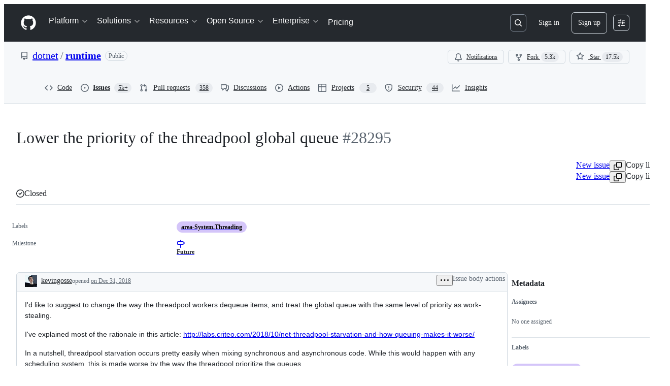

--- FILE ---
content_type: text/html; charset=utf-8
request_url: https://github.com/dotnet/runtime/issues/28295
body_size: 58680
content:






<!DOCTYPE html>
<html
  lang="en"
  
  data-color-mode="auto" data-light-theme="light" data-dark-theme="dark"
  data-a11y-animated-images="system" data-a11y-link-underlines="true"
  
  >




  <head>
    <meta charset="utf-8">
  <link rel="dns-prefetch" href="https://github.githubassets.com">
  <link rel="dns-prefetch" href="https://avatars.githubusercontent.com">
  <link rel="dns-prefetch" href="https://github-cloud.s3.amazonaws.com">
  <link rel="dns-prefetch" href="https://user-images.githubusercontent.com/">
  <link rel="preconnect" href="https://github.githubassets.com" crossorigin>
  <link rel="preconnect" href="https://avatars.githubusercontent.com">

  

  <link crossorigin="anonymous" media="all" rel="stylesheet" href="https://github.githubassets.com/assets/light-dac525bbd821.css" /><link crossorigin="anonymous" media="all" rel="stylesheet" href="https://github.githubassets.com/assets/light_high_contrast-56ccf4057897.css" /><link crossorigin="anonymous" media="all" rel="stylesheet" href="https://github.githubassets.com/assets/dark-784387e86ac0.css" /><link crossorigin="anonymous" media="all" rel="stylesheet" href="https://github.githubassets.com/assets/dark_high_contrast-79bd5fd84a86.css" /><link data-color-theme="light" crossorigin="anonymous" media="all" rel="stylesheet" data-href="https://github.githubassets.com/assets/light-dac525bbd821.css" /><link data-color-theme="light_high_contrast" crossorigin="anonymous" media="all" rel="stylesheet" data-href="https://github.githubassets.com/assets/light_high_contrast-56ccf4057897.css" /><link data-color-theme="light_colorblind" crossorigin="anonymous" media="all" rel="stylesheet" data-href="https://github.githubassets.com/assets/light_colorblind-0e24752a7d2b.css" /><link data-color-theme="light_colorblind_high_contrast" crossorigin="anonymous" media="all" rel="stylesheet" data-href="https://github.githubassets.com/assets/light_colorblind_high_contrast-412af2517363.css" /><link data-color-theme="light_tritanopia" crossorigin="anonymous" media="all" rel="stylesheet" data-href="https://github.githubassets.com/assets/light_tritanopia-6186e83663dc.css" /><link data-color-theme="light_tritanopia_high_contrast" crossorigin="anonymous" media="all" rel="stylesheet" data-href="https://github.githubassets.com/assets/light_tritanopia_high_contrast-9d33c7aea2e7.css" /><link data-color-theme="dark" crossorigin="anonymous" media="all" rel="stylesheet" data-href="https://github.githubassets.com/assets/dark-784387e86ac0.css" /><link data-color-theme="dark_high_contrast" crossorigin="anonymous" media="all" rel="stylesheet" data-href="https://github.githubassets.com/assets/dark_high_contrast-79bd5fd84a86.css" /><link data-color-theme="dark_colorblind" crossorigin="anonymous" media="all" rel="stylesheet" data-href="https://github.githubassets.com/assets/dark_colorblind-75db11311555.css" /><link data-color-theme="dark_colorblind_high_contrast" crossorigin="anonymous" media="all" rel="stylesheet" data-href="https://github.githubassets.com/assets/dark_colorblind_high_contrast-f2c1045899a2.css" /><link data-color-theme="dark_tritanopia" crossorigin="anonymous" media="all" rel="stylesheet" data-href="https://github.githubassets.com/assets/dark_tritanopia-f46d293c6ff3.css" /><link data-color-theme="dark_tritanopia_high_contrast" crossorigin="anonymous" media="all" rel="stylesheet" data-href="https://github.githubassets.com/assets/dark_tritanopia_high_contrast-e4b5684db29d.css" /><link data-color-theme="dark_dimmed" crossorigin="anonymous" media="all" rel="stylesheet" data-href="https://github.githubassets.com/assets/dark_dimmed-72c58078e707.css" /><link data-color-theme="dark_dimmed_high_contrast" crossorigin="anonymous" media="all" rel="stylesheet" data-href="https://github.githubassets.com/assets/dark_dimmed_high_contrast-956cb5dfcb85.css" />

  <style type="text/css">
    :root {
      --tab-size-preference: 4;
    }

    pre, code {
      tab-size: var(--tab-size-preference);
    }
  </style>

    <link crossorigin="anonymous" media="all" rel="stylesheet" href="https://github.githubassets.com/assets/primer-primitives-c37d781e2da5.css" />
    <link crossorigin="anonymous" media="all" rel="stylesheet" href="https://github.githubassets.com/assets/primer-dc3bfaf4b78e.css" />
    <link crossorigin="anonymous" media="all" rel="stylesheet" href="https://github.githubassets.com/assets/global-b1fb78ab3bda.css" />
    <link crossorigin="anonymous" media="all" rel="stylesheet" href="https://github.githubassets.com/assets/github-6d0965b43add.css" />
  <link crossorigin="anonymous" media="all" rel="stylesheet" href="https://github.githubassets.com/assets/repository-5d735668c600.css" />

  

  <script type="application/json" id="client-env">{"locale":"en","featureFlags":["a11y_status_checks_ruleset","action_yml_language_service","actions_custom_images_public_preview_visibility","actions_custom_images_storage_billing_ui_visibility","actions_enable_snapshot_keyword","actions_image_version_event","actions_workflow_language_service","alternate_user_config_repo","api_insights_show_missing_data_banner","arianotify_comprehensive_migration","codespaces_prebuild_region_target_update","coding_agent_model_selection","contentful_lp_footnotes","copilot_3p_agent_hovercards","copilot_agent_sessions_alive_updates","copilot_agent_task_list_v2","copilot_agent_tasks_btn_code_nav","copilot_agent_tasks_btn_code_view","copilot_agent_tasks_btn_code_view_lines","copilot_agent_tasks_btn_repo","copilot_api_agentic_issue_marshal_yaml","copilot_ask_mode_dropdown","copilot_chat_agents_empty_state","copilot_chat_attach_multiple_images","copilot_chat_clear_model_selection_for_default_change","copilot_chat_file_redirect","copilot_chat_input_commands","copilot_chat_opening_thread_switch","copilot_chat_reduce_quota_checks","copilot_chat_search_bar_redirect","copilot_chat_selection_attachments","copilot_chat_vision_in_claude","copilot_chat_vision_preview_gate","copilot_coding_agent_task_response","copilot_custom_copilots","copilot_custom_copilots_feature_preview","copilot_duplicate_thread","copilot_extensions_hide_in_dotcom_chat","copilot_extensions_removal_on_marketplace","copilot_features_raycast_logo","copilot_file_block_ref_matching","copilot_ftp_hyperspace_upgrade_prompt","copilot_icebreakers_experiment_dashboard","copilot_icebreakers_experiment_hyperspace","copilot_immersive_job_result_preview","copilot_immersive_structured_model_picker","copilot_immersive_task_hyperlinking","copilot_immersive_task_within_chat_thread","copilot_mc_cli_resume_any_users_task","copilot_org_policy_page_focus_mode","copilot_redirect_header_button_to_agents","copilot_security_alert_assignee_options","copilot_share_active_subthread","copilot_spaces_ga","copilot_spaces_individual_policies_ga","copilot_spark_empty_state","copilot_spark_handle_nil_friendly_name","copilot_stable_conversation_view","copilot_swe_agent_progress_commands","copilot_swe_agent_use_subagents","copilot_unconfigured_is_inherited","custom_properties_consolidate_default_value_input","custom_properties_split_properties_editing_page","dashboard_lists_max_age_filter","dashboard_universe_2025_feedback_dialog","dom_node_counts","enterprise_ai_controls","failbot_report_error_react_apps_on_page","filter_label_org_indeterminate","flex_cta_groups_mvp","global_nav_react","hyperspace_2025_logged_out_batch_1","initial_per_page_pagination_updates","issue_fields_compact_view","issue_fields_global_search","issue_fields_report_usage","issue_fields_timeline_events","issues_cache_operation_timeout","issues_cca_assign_actor_with_agent","issues_expanded_file_types","issues_lazy_load_comment_box_suggestions","issues_preheating_secondary","issues_react_auto_retry_on_error","issues_react_bots_timeline_pagination","issues_react_chrome_container_query_fix","issues_react_client_side_caching_analytics","issues_react_client_side_caching_cb","issues_react_prohibit_title_fallback","issues_react_safari_scroll_preservation","issues_react_turbo_cache_navigation","issues_react_use_turbo_for_cross_repo_navigation","issues_report_sidebar_interactions","lifecycle_label_name_updates","marketing_pages_search_explore_provider","memex_default_issue_create_repository","memex_display_button_config_menu","memex_grouped_by_edit_route","memex_live_update_hovercard","memex_mwl_filter_field_delimiter","mission_control_retry_on_401","mission_control_use_body_html","open_agent_session_in_vscode_insiders","open_agent_session_in_vscode_stable","primer_react_css_has_selector_perf","projects_assignee_max_limit","prs_conversations_react_split","react_quality_profiling","report_hydro_web_vitals","repos_insights_remove_new_url","ruleset_deletion_confirmation","sample_network_conn_type","session_logs_ungroup_reasoning_text","site_calculator_actions_2025","site_features_copilot_universe","site_homepage_collaborate_video","spark_prompt_secret_scanning","spark_server_connection_status","suppress_non_representative_vitals","swe_agent_member_requests","viewscreen_sandbox","webp_support","workbench_store_readonly"],"copilotApiOverrideUrl":"https://api.githubcopilot.com"}</script>
<script crossorigin="anonymous" type="application/javascript" src="https://github.githubassets.com/assets/high-contrast-cookie-a43e2fc159e9.js"></script>
<script crossorigin="anonymous" type="application/javascript" src="https://github.githubassets.com/assets/wp-runtime-707e91bfa3ec.js" defer="defer"></script>
<script crossorigin="anonymous" type="application/javascript" src="https://github.githubassets.com/assets/6488-6dac972ad892.js" defer="defer"></script>
<script crossorigin="anonymous" type="application/javascript" src="https://github.githubassets.com/assets/78298-4461f83ccb79.js" defer="defer"></script>
<script crossorigin="anonymous" type="application/javascript" src="https://github.githubassets.com/assets/82075-733bf2915f42.js" defer="defer"></script>
<script crossorigin="anonymous" type="application/javascript" src="https://github.githubassets.com/assets/environment-a4f3e900edf5.js" defer="defer"></script>
<script crossorigin="anonymous" type="application/javascript" src="https://github.githubassets.com/assets/97068-cd18eb038c94.js" defer="defer"></script>
<script crossorigin="anonymous" type="application/javascript" src="https://github.githubassets.com/assets/43784-56ff5e06fc38.js" defer="defer"></script>
<script crossorigin="anonymous" type="application/javascript" src="https://github.githubassets.com/assets/4712-4012ead9381a.js" defer="defer"></script>
<script crossorigin="anonymous" type="application/javascript" src="https://github.githubassets.com/assets/81028-196a2b669444.js" defer="defer"></script>
<script crossorigin="anonymous" type="application/javascript" src="https://github.githubassets.com/assets/19681-01119aa85035.js" defer="defer"></script>
<script crossorigin="anonymous" type="application/javascript" src="https://github.githubassets.com/assets/91853-1d514452fb18.js" defer="defer"></script>
<script crossorigin="anonymous" type="application/javascript" src="https://github.githubassets.com/assets/78143-a5078efd9ce0.js" defer="defer"></script>
<script crossorigin="anonymous" type="application/javascript" src="https://github.githubassets.com/assets/3042-4e8e39856f05.js" defer="defer"></script>
<script crossorigin="anonymous" type="application/javascript" src="https://github.githubassets.com/assets/github-elements-b7722d872625.js" defer="defer"></script>
<script crossorigin="anonymous" type="application/javascript" src="https://github.githubassets.com/assets/element-registry-8985b23631a6.js" defer="defer"></script>
<script crossorigin="anonymous" type="application/javascript" src="https://github.githubassets.com/assets/react-core-4d236a1585fc.js" defer="defer"></script>
<script crossorigin="anonymous" type="application/javascript" src="https://github.githubassets.com/assets/react-lib-ef9414370f2a.js" defer="defer"></script>
<script crossorigin="anonymous" type="application/javascript" src="https://github.githubassets.com/assets/90780-00ac8bf051f5.js" defer="defer"></script>
<script crossorigin="anonymous" type="application/javascript" src="https://github.githubassets.com/assets/28546-373396140b52.js" defer="defer"></script>
<script crossorigin="anonymous" type="application/javascript" src="https://github.githubassets.com/assets/17688-d822812c31fd.js" defer="defer"></script>
<script crossorigin="anonymous" type="application/javascript" src="https://github.githubassets.com/assets/83770-3bb3fa8c5ff8.js" defer="defer"></script>
<script crossorigin="anonymous" type="application/javascript" src="https://github.githubassets.com/assets/7332-28215e4d6136.js" defer="defer"></script>
<script crossorigin="anonymous" type="application/javascript" src="https://github.githubassets.com/assets/70191-2ff8c1780a1e.js" defer="defer"></script>
<script crossorigin="anonymous" type="application/javascript" src="https://github.githubassets.com/assets/66721-c8f8022fe832.js" defer="defer"></script>
<script crossorigin="anonymous" type="application/javascript" src="https://github.githubassets.com/assets/51519-2093a99df21e.js" defer="defer"></script>
<script crossorigin="anonymous" type="application/javascript" src="https://github.githubassets.com/assets/62941-12ac274b4455.js" defer="defer"></script>
<script crossorigin="anonymous" type="application/javascript" src="https://github.githubassets.com/assets/87875-9d0cf8c3e6d5.js" defer="defer"></script>
<script crossorigin="anonymous" type="application/javascript" src="https://github.githubassets.com/assets/96384-7e8820028ca6.js" defer="defer"></script>
<script crossorigin="anonymous" type="application/javascript" src="https://github.githubassets.com/assets/19718-9f5f984a64d0.js" defer="defer"></script>
<script crossorigin="anonymous" type="application/javascript" src="https://github.githubassets.com/assets/behaviors-812b5e259e6f.js" defer="defer"></script>
<script crossorigin="anonymous" type="application/javascript" src="https://github.githubassets.com/assets/37911-925bc4afa4f7.js" defer="defer"></script>
<script crossorigin="anonymous" type="application/javascript" src="https://github.githubassets.com/assets/notifications-global-376507b60942.js" defer="defer"></script>
<script crossorigin="anonymous" type="application/javascript" src="https://github.githubassets.com/assets/primer-react-aabfc3cd65e8.js" defer="defer"></script>
<script crossorigin="anonymous" type="application/javascript" src="https://github.githubassets.com/assets/octicons-react-d08b1c04b3f6.js" defer="defer"></script>
<script crossorigin="anonymous" type="application/javascript" src="https://github.githubassets.com/assets/31475-a29a8d21ba6e.js" defer="defer"></script>
<script crossorigin="anonymous" type="application/javascript" src="https://github.githubassets.com/assets/40746-d0df9fac557b.js" defer="defer"></script>
<script crossorigin="anonymous" type="application/javascript" src="https://github.githubassets.com/assets/40799-9d163b66df02.js" defer="defer"></script>
<script crossorigin="anonymous" type="application/javascript" src="https://github.githubassets.com/assets/30587-9e7ad105c2cc.js" defer="defer"></script>
<script crossorigin="anonymous" type="application/javascript" src="https://github.githubassets.com/assets/99418-20de4c3ee5c3.js" defer="defer"></script>
<script crossorigin="anonymous" type="application/javascript" src="https://github.githubassets.com/assets/72471-20bd568e1c00.js" defer="defer"></script>
<script crossorigin="anonymous" type="application/javascript" src="https://github.githubassets.com/assets/55229-8c516d7e5a60.js" defer="defer"></script>
<script crossorigin="anonymous" type="application/javascript" src="https://github.githubassets.com/assets/95768-23c37101ce67.js" defer="defer"></script>
<script crossorigin="anonymous" type="application/javascript" src="https://github.githubassets.com/assets/33915-2fcb1ef9118e.js" defer="defer"></script>
<script crossorigin="anonymous" type="application/javascript" src="https://github.githubassets.com/assets/62469-f801d20d9e23.js" defer="defer"></script>
<script crossorigin="anonymous" type="application/javascript" src="https://github.githubassets.com/assets/51220-88337dd2c29d.js" defer="defer"></script>
<script crossorigin="anonymous" type="application/javascript" src="https://github.githubassets.com/assets/98488-6054a942babc.js" defer="defer"></script>
<script crossorigin="anonymous" type="application/javascript" src="https://github.githubassets.com/assets/40420-a9a51328f93d.js" defer="defer"></script>
<script crossorigin="anonymous" type="application/javascript" src="https://github.githubassets.com/assets/67602-1f29f75b9f33.js" defer="defer"></script>
<script crossorigin="anonymous" type="application/javascript" src="https://github.githubassets.com/assets/26744-cce4d4bab7ed.js" defer="defer"></script>
<script crossorigin="anonymous" type="application/javascript" src="https://github.githubassets.com/assets/57026-caf6687379ce.js" defer="defer"></script>
<script crossorigin="anonymous" type="application/javascript" src="https://github.githubassets.com/assets/18312-0f4b3f79045c.js" defer="defer"></script>
<script crossorigin="anonymous" type="application/javascript" src="https://github.githubassets.com/assets/24774-6623aa36f8d9.js" defer="defer"></script>
<script crossorigin="anonymous" type="application/javascript" src="https://github.githubassets.com/assets/95767-01e40124d78e.js" defer="defer"></script>
<script crossorigin="anonymous" type="application/javascript" src="https://github.githubassets.com/assets/50517-a287527395ad.js" defer="defer"></script>
<script crossorigin="anonymous" type="application/javascript" src="https://github.githubassets.com/assets/60023-bb72701d14ef.js" defer="defer"></script>
<script crossorigin="anonymous" type="application/javascript" src="https://github.githubassets.com/assets/7442-230c364513a1.js" defer="defer"></script>
<script crossorigin="anonymous" type="application/javascript" src="https://github.githubassets.com/assets/59672-7a68bc81acac.js" defer="defer"></script>
<script crossorigin="anonymous" type="application/javascript" src="https://github.githubassets.com/assets/83494-338efb3e82d7.js" defer="defer"></script>
<script crossorigin="anonymous" type="application/javascript" src="https://github.githubassets.com/assets/36683-47ec53aa70e1.js" defer="defer"></script>
<script crossorigin="anonymous" type="application/javascript" src="https://github.githubassets.com/assets/87670-6ef8d15baffd.js" defer="defer"></script>
<script crossorigin="anonymous" type="application/javascript" src="https://github.githubassets.com/assets/40771-27822f7b2932.js" defer="defer"></script>
<script crossorigin="anonymous" type="application/javascript" src="https://github.githubassets.com/assets/66990-a7a259af8808.js" defer="defer"></script>
<script crossorigin="anonymous" type="application/javascript" src="https://github.githubassets.com/assets/29665-97deb3643239.js" defer="defer"></script>
<script crossorigin="anonymous" type="application/javascript" src="https://github.githubassets.com/assets/22785-442e9794053d.js" defer="defer"></script>
<script crossorigin="anonymous" type="application/javascript" src="https://github.githubassets.com/assets/4817-fda73c9fb317.js" defer="defer"></script>
<script crossorigin="anonymous" type="application/javascript" src="https://github.githubassets.com/assets/91232-26c7a9363e91.js" defer="defer"></script>
<script crossorigin="anonymous" type="application/javascript" src="https://github.githubassets.com/assets/37294-b151415d2fb0.js" defer="defer"></script>
<script crossorigin="anonymous" type="application/javascript" src="https://github.githubassets.com/assets/2635-ed516f5d0901.js" defer="defer"></script>
<script crossorigin="anonymous" type="application/javascript" src="https://github.githubassets.com/assets/30721-8cb78c0b5eb3.js" defer="defer"></script>
<script crossorigin="anonymous" type="application/javascript" src="https://github.githubassets.com/assets/99808-0b6213fbad6b.js" defer="defer"></script>
<script crossorigin="anonymous" type="application/javascript" src="https://github.githubassets.com/assets/14691-78af0afbd3c2.js" defer="defer"></script>
<script crossorigin="anonymous" type="application/javascript" src="https://github.githubassets.com/assets/52302-a4760b742114.js" defer="defer"></script>
<script crossorigin="anonymous" type="application/javascript" src="https://github.githubassets.com/assets/81171-aa5e095aad08.js" defer="defer"></script>
<script crossorigin="anonymous" type="application/javascript" src="https://github.githubassets.com/assets/48738-3ac00adbb664.js" defer="defer"></script>
<script crossorigin="anonymous" type="application/javascript" src="https://github.githubassets.com/assets/67071-71cb600cebb1.js" defer="defer"></script>
<script crossorigin="anonymous" type="application/javascript" src="https://github.githubassets.com/assets/22116-18a665499c18.js" defer="defer"></script>
<script crossorigin="anonymous" type="application/javascript" src="https://github.githubassets.com/assets/42804-7e56106dccb5.js" defer="defer"></script>
<script crossorigin="anonymous" type="application/javascript" src="https://github.githubassets.com/assets/58521-fca45b6847ae.js" defer="defer"></script>
<script crossorigin="anonymous" type="application/javascript" src="https://github.githubassets.com/assets/92287-3b25a1e23d4d.js" defer="defer"></script>
<script crossorigin="anonymous" type="application/javascript" src="https://github.githubassets.com/assets/44185-49b5cc8e57f6.js" defer="defer"></script>
<script crossorigin="anonymous" type="application/javascript" src="https://github.githubassets.com/assets/39837-12c9db865192.js" defer="defer"></script>
<script crossorigin="anonymous" type="application/javascript" src="https://github.githubassets.com/assets/27973-4aad03ce4380.js" defer="defer"></script>
<script crossorigin="anonymous" type="application/javascript" src="https://github.githubassets.com/assets/95265-c40c5cfcf28a.js" defer="defer"></script>
<script crossorigin="anonymous" type="application/javascript" src="https://github.githubassets.com/assets/18163-f411a62d6601.js" defer="defer"></script>
<script crossorigin="anonymous" type="application/javascript" src="https://github.githubassets.com/assets/issues-react-cc80e1a4af96.js" defer="defer"></script>
<link crossorigin="anonymous" media="all" rel="stylesheet" href="https://github.githubassets.com/assets/primer-react.7930ef41a571f44fa0c8.module.css" />
<link crossorigin="anonymous" media="all" rel="stylesheet" href="https://github.githubassets.com/assets/42804.e8adda4d3f2d5c13d3bf.module.css" />
<link crossorigin="anonymous" media="all" rel="stylesheet" href="https://github.githubassets.com/assets/27973.32bfcb2123dd2408a7c1.module.css" />
<link crossorigin="anonymous" media="all" rel="stylesheet" href="https://github.githubassets.com/assets/issues-react.141647c23bb9766f10c8.module.css" />
  
  <script crossorigin="anonymous" type="application/javascript" src="https://github.githubassets.com/assets/62029-06639b4fed83.js" defer="defer"></script>
<script crossorigin="anonymous" type="application/javascript" src="https://github.githubassets.com/assets/24117-1f852d9ae515.js" defer="defer"></script>
<script crossorigin="anonymous" type="application/javascript" src="https://github.githubassets.com/assets/notifications-subscriptions-menu-d151f2e3f99f.js" defer="defer"></script>
<link crossorigin="anonymous" media="all" rel="stylesheet" href="https://github.githubassets.com/assets/notifications-subscriptions-menu.ab50ab51004907dd0fb5.module.css" />


  <title>Lower the priority of the threadpool global queue · Issue #28295 · dotnet/runtime · GitHub</title>



  <meta name="route-pattern" content="/_view_fragments/issues/show/:user_id/:repository/:id/issue_layout(.:format)" data-turbo-transient>
  <meta name="route-controller" content="voltron_issues_fragments" data-turbo-transient>
  <meta name="route-action" content="issue_layout" data-turbo-transient>
  <meta name="fetch-nonce" content="v2:de16ddb4-ea45-399d-9b72-d6be6bd2d181">

    
  <meta name="current-catalog-service-hash" content="81bb79d38c15960b92d99bca9288a9108c7a47b18f2423d0f6438c5b7bcd2114">


  <meta name="request-id" content="C50A:3E41F6:D91025:12D2A1D:697A7B98" data-pjax-transient="true"/><meta name="html-safe-nonce" content="c99944553a3bc5bbe74fbdbcee5256c4a48298a7b3aa614d7ed1bc4c597d63f0" data-pjax-transient="true"/><meta name="visitor-payload" content="eyJyZWZlcnJlciI6IiIsInJlcXVlc3RfaWQiOiJDNTBBOjNFNDFGNjpEOTEwMjU6MTJEMkExRDo2OTdBN0I5OCIsInZpc2l0b3JfaWQiOiIxOTU1MTk3ODg2NjE4MzAzMzg0IiwicmVnaW9uX2VkZ2UiOiJpYWQiLCJyZWdpb25fcmVuZGVyIjoiaWFkIn0=" data-pjax-transient="true"/><meta name="visitor-hmac" content="2e1fc2db3dc6b6501b7833437e8040d1469dbfec73a4d96a6bd2efc9e787f93e" data-pjax-transient="true"/>


    <meta name="hovercard-subject-tag" content="issue:558440631" data-turbo-transient>


  <meta name="github-keyboard-shortcuts" content="repository,issues,copilot" data-turbo-transient="true" />
  

  <meta name="selected-link" value="repo_issues" data-turbo-transient>
  <link rel="assets" href="https://github.githubassets.com/">

    <meta name="google-site-verification" content="Apib7-x98H0j5cPqHWwSMm6dNU4GmODRoqxLiDzdx9I">

<meta name="octolytics-url" content="https://collector.github.com/github/collect" />

  <meta name="analytics-location" content="/&lt;user-name&gt;/&lt;repo-name&gt;/voltron/issues_fragments/issue_layout" data-turbo-transient="true" />

  




    <meta name="user-login" content="">

  

    <meta name="viewport" content="width=device-width">

    

      <meta name="description" content="I&#39;d like to suggest to change the way the threadpool workers dequeue items, and treat the global queue with the same level of priority as work-stealing. I&#39;ve explained most of the rationale in this article: http://labs.criteo.com/2018/10...">

      <link rel="search" type="application/opensearchdescription+xml" href="/opensearch.xml" title="GitHub">

    <link rel="fluid-icon" href="https://github.com/fluidicon.png" title="GitHub">
    <meta property="fb:app_id" content="1401488693436528">
    <meta name="apple-itunes-app" content="app-id=1477376905, app-argument=https://github.com/_view_fragments/issues/show/dotnet/runtime/28295/issue_layout" />

      <meta name="twitter:image" content="https://opengraph.githubassets.com/d499abd53ac062747fd719f491c52fed6fe3c372f011a3a4c4d2b59d4ff293f2/dotnet/runtime/issues/28295" /><meta name="twitter:site" content="@github" /><meta name="twitter:card" content="summary_large_image" /><meta name="twitter:title" content="Lower the priority of the threadpool global queue · Issue #28295 · dotnet/runtime" /><meta name="twitter:description" content="I&amp;#39;d like to suggest to change the way the threadpool workers dequeue items, and treat the global queue with the same level of priority as work-stealing. I&amp;#39;ve explained most of the rationale..." />
  <meta property="og:image" content="https://opengraph.githubassets.com/d499abd53ac062747fd719f491c52fed6fe3c372f011a3a4c4d2b59d4ff293f2/dotnet/runtime/issues/28295" /><meta property="og:image:alt" content="I&#39;d like to suggest to change the way the threadpool workers dequeue items, and treat the global queue with the same level of priority as work-stealing. I&#39;ve explained most of the rationale in this..." /><meta property="og:image:width" content="1200" /><meta property="og:image:height" content="600" /><meta property="og:site_name" content="GitHub" /><meta property="og:type" content="object" /><meta property="og:title" content="Lower the priority of the threadpool global queue · Issue #28295 · dotnet/runtime" /><meta property="og:url" content="https://github.com/dotnet/runtime/issues/28295" /><meta property="og:description" content="I&#39;d like to suggest to change the way the threadpool workers dequeue items, and treat the global queue with the same level of priority as work-stealing. I&#39;ve explained most of the rationale in this..." /><meta property="og:author:username" content="kevingosse" />
  




      <meta name="hostname" content="github.com">



        <meta name="expected-hostname" content="github.com">


  <meta http-equiv="x-pjax-version" content="1f9f98f840e3283385248da8c293728539fcbc68a274099f7e9f47f541fe1699" data-turbo-track="reload">
  <meta http-equiv="x-pjax-csp-version" content="21a43568025709b66240454fc92d4f09335a96863f8ab1c46b4a07f6a5b67102" data-turbo-track="reload">
  <meta http-equiv="x-pjax-css-version" content="3ecb54a6abbd0be974a513390f33039626c8cae39e1d51c18e298ff85311e68d" data-turbo-track="reload">
  <meta http-equiv="x-pjax-js-version" content="a9d1eabfb8cf0cb510bcf598032681675ad29b7ee4cb3bfb9a0a088a12803628" data-turbo-track="reload">

  <meta name="turbo-cache-control" content="no-preview" data-turbo-transient="">

      <meta name="voltron-timing" value="523">
    <script type="application/ld+json">{"@context":"https://schema.org","@type":"DiscussionForumPosting","headline":"Lower the priority of the threadpool global queue","articleBody":"I'd like to suggest to change the way the threadpool workers dequeue items, and treat the global queue with the same level of priority as work-stealing.\r\n\r\nI've explained most of the rationale in this article: http://labs.criteo.com/2018/10/net-threadpool-starvation-and-how-queuing-makes-it-worse/\r\n\r\nIn a nutshell, threadpool starvation occurs pretty easily when mixing synchronous and asynchronous code. While this would happen with any scheduling system, this is made worse by the way the threadpool prioritize the queues.\r\n\r\nAs a reminder, when a threadpool thread is free, it'll process items in order from:\r\n - its local queue\r\n - the global queue\r\n - the local queues of other threads (in random order)\r\n \r\nThe issue appears easily in applications that receive workload from a non-threadpool thread (for instance, because the transport layer is native or uses dedicated threads). In this case, the incoming workload will always be queued in the global queue. Then, when new threadpool workers are spawned, they will always dequeue from the global queue first (since their local queue is empty), adding more pressure on the system instead of stealing work from the other queues.\r\n\r\nThis is very apparent in the following snippet:\r\n\r\n```\r\nusing System;\r\nusing System.Threading;\r\nusing System.Threading.Tasks;\r\n\r\nnamespace Starvation\r\n{\r\n    class Program\r\n    {\r\n        static void Main(string[] args)\r\n        {\r\n            Console.WriteLine(Environment.ProcessorCount);\r\n\r\n            ThreadPool.SetMinThreads(8, 8);\r\n\r\n            Task.Factory.StartNew(\r\n                Producer,\r\n                TaskCreationOptions.None);\r\n            Console.ReadLine();\r\n        }\r\n\r\n        static void Producer()\r\n        {\r\n            while (true)\r\n            {\r\n                Process();\r\n\r\n                Thread.Sleep(200);\r\n            }\r\n        }\r\n\r\n        static async Task Process()\r\n        {\r\n            await Task.Yield();\r\n\r\n            var tcs = new TaskCompletionSource\u003cbool\u003e();\r\n\r\n            Task.Run(() =\u003e\r\n            {\r\n                Thread.Sleep(1000);\r\n                tcs.SetResult(true);\r\n            });\r\n\r\n            tcs.Task.Wait();\r\n\r\n            Console.WriteLine(\"Ended - \" + DateTime.Now.ToLongTimeString());\r\n        }\r\n    }\r\n}\r\n```\r\n\r\nThis causes threadpool starvation on any system that has 8 CPUs or less, and the system never recovers, even though the workload is stable (5 items per second).\r\n\r\n\r\nI think the local queue is a pretty good mechanism: once a worker has started executing tasks related to a particular async workflow, we want to process that workflow in priority and finish it as soon as possible. However, the priority given to the global queue over work-stealing is questionable. I suspect it was only done to limit the impact on legacy pre-4.0 applications. \r\n\r\nI believe many threadpool starvation scenarios could be mitigated by lowering the priority of the global queue at the same level as work-stealing. When a threadpool thread is free, it would process items in order from:\r\n - its local queue\r\n - other queues in random order, including the global queue\r\n \r\nSince it's likely that the global queue receives new items at a faster pace than the average local queue, some weighing would probably be needed, which clearly makes the change non-trivial. Still, I believe this is something worth discussing.\r\n\r\nNote that, obviously, an application shouldn't mix sync and async code. If the workflow is purely asynchronous then the starvation issues do not occur. However, in many codebases this is not realistic, especially when in the middle of migrating from synchronous to asynchronous.\r\n\r\n\r\n\r\n","author":{"url":"https://github.com/kevingosse","@type":"Person","name":"kevingosse"},"datePublished":"2018-12-31T16:33:31.000Z","interactionStatistic":{"@type":"InteractionCounter","interactionType":"https://schema.org/CommentAction","userInteractionCount":6},"url":"https://github.com/28295/runtime/issues/28295"}</script> 
  <meta name="go-import" content="github.com/dotnet/runtime git https://github.com/dotnet/runtime.git">

  <meta name="octolytics-dimension-user_id" content="9141961" /><meta name="octolytics-dimension-user_login" content="dotnet" /><meta name="octolytics-dimension-repository_id" content="210716005" /><meta name="octolytics-dimension-repository_nwo" content="dotnet/runtime" /><meta name="octolytics-dimension-repository_public" content="true" /><meta name="octolytics-dimension-repository_is_fork" content="false" /><meta name="octolytics-dimension-repository_network_root_id" content="210716005" /><meta name="octolytics-dimension-repository_network_root_nwo" content="dotnet/runtime" />



      <link rel="canonical" href="https://github.com/dotnet/runtime/issues/28295" data-turbo-transient>


    <meta name="turbo-body-classes" content="logged-out env-production page-responsive">
  <meta name="disable-turbo" content="false">


  <meta name="browser-stats-url" content="https://api.github.com/_private/browser/stats">

  <meta name="browser-errors-url" content="https://api.github.com/_private/browser/errors">

  <meta name="release" content="31bacebc3305d80609c1b175449c3d314bd1a855">
  <meta name="ui-target" content="full">

  <link rel="mask-icon" href="https://github.githubassets.com/assets/pinned-octocat-093da3e6fa40.svg" color="#000000">
  <link rel="alternate icon" class="js-site-favicon" type="image/png" href="https://github.githubassets.com/favicons/favicon.png">
  <link rel="icon" class="js-site-favicon" type="image/svg+xml" href="https://github.githubassets.com/favicons/favicon.svg" data-base-href="https://github.githubassets.com/favicons/favicon">

<meta name="theme-color" content="#1e2327">
<meta name="color-scheme" content="light dark" />


  <link rel="manifest" href="/manifest.json" crossOrigin="use-credentials">

  </head>

  <body class="logged-out env-production page-responsive" style="word-wrap: break-word;" >
    <div data-turbo-body class="logged-out env-production page-responsive" style="word-wrap: break-word;" >
      <div id="__primerPortalRoot__" role="region" style="z-index: 1000; position: absolute; width: 100%;" data-turbo-permanent></div>
      



    <div class="position-relative header-wrapper js-header-wrapper ">
      <a href="#start-of-content" data-skip-target-assigned="false" class="px-2 py-4 color-bg-accent-emphasis color-fg-on-emphasis show-on-focus js-skip-to-content">Skip to content</a>

      <span data-view-component="true" class="progress-pjax-loader Progress position-fixed width-full">
    <span style="width: 0%;" data-view-component="true" class="Progress-item progress-pjax-loader-bar left-0 top-0 color-bg-accent-emphasis"></span>
</span>      
      
      <link crossorigin="anonymous" media="all" rel="stylesheet" href="https://github.githubassets.com/assets/keyboard-shortcuts-dialog.29aaeaafa90f007c6f61.module.css" />

<react-partial
  partial-name="keyboard-shortcuts-dialog"
  data-ssr="false"
  data-attempted-ssr="false"
  data-react-profiling="true"
>
  
  <script type="application/json" data-target="react-partial.embeddedData">{"props":{"docsUrl":"https://docs.github.com/get-started/accessibility/keyboard-shortcuts"}}</script>
  <div data-target="react-partial.reactRoot"></div>
</react-partial>





      

          

              
<script crossorigin="anonymous" type="application/javascript" src="https://github.githubassets.com/assets/43862-af2eb9294b37.js" defer="defer"></script>
<script crossorigin="anonymous" type="application/javascript" src="https://github.githubassets.com/assets/85110-610ad4f06821.js" defer="defer"></script>
<script crossorigin="anonymous" type="application/javascript" src="https://github.githubassets.com/assets/sessions-5c3fd6bced71.js" defer="defer"></script>

<style>
  /* Override primer focus outline color for marketing header dropdown links for better contrast */
  [data-color-mode="light"] .HeaderMenu-dropdown-link:focus-visible,
  [data-color-mode="light"] .HeaderMenu-trailing-link a:focus-visible {
    outline-color: var(--color-accent-fg);
  }
</style>

<header class="HeaderMktg header-logged-out js-details-container js-header Details f4 py-3" role="banner" data-is-top="true" data-color-mode=auto data-light-theme=light data-dark-theme=dark>
  <h2 class="sr-only">Navigation Menu</h2>

  <button type="button" class="HeaderMktg-backdrop d-lg-none border-0 position-fixed top-0 left-0 width-full height-full js-details-target" aria-label="Toggle navigation">
    <span class="d-none">Toggle navigation</span>
  </button>

  <div class="d-flex flex-column flex-lg-row flex-items-center px-3 px-md-4 px-lg-5 height-full position-relative z-1">
    <div class="d-flex flex-justify-between flex-items-center width-full width-lg-auto">
      <div class="flex-1">
        <button aria-label="Toggle navigation" aria-expanded="false" type="button" data-view-component="true" class="js-details-target js-nav-padding-recalculate js-header-menu-toggle Button--link Button--medium Button d-lg-none color-fg-inherit p-1">  <span class="Button-content">
    <span class="Button-label"><div class="HeaderMenu-toggle-bar rounded my-1"></div>
            <div class="HeaderMenu-toggle-bar rounded my-1"></div>
            <div class="HeaderMenu-toggle-bar rounded my-1"></div></span>
  </span>
</button>
      </div>

      <a class="mr-lg-3 color-fg-inherit flex-order-2 js-prevent-focus-on-mobile-nav"
        href="/"
        aria-label="Homepage"
        data-analytics-event="{&quot;category&quot;:&quot;Marketing nav&quot;,&quot;action&quot;:&quot;click to go to homepage&quot;,&quot;label&quot;:&quot;ref_page:Marketing;ref_cta:Logomark;ref_loc:Header&quot;}">
        <svg height="32" aria-hidden="true" viewBox="0 0 24 24" version="1.1" width="32" data-view-component="true" class="octicon octicon-mark-github">
    <path d="M12 1C5.923 1 1 5.923 1 12c0 4.867 3.149 8.979 7.521 10.436.55.096.756-.233.756-.522 0-.262-.013-1.128-.013-2.049-2.764.509-3.479-.674-3.699-1.292-.124-.317-.66-1.293-1.127-1.554-.385-.207-.936-.715-.014-.729.866-.014 1.485.797 1.691 1.128.99 1.663 2.571 1.196 3.204.907.096-.715.385-1.196.701-1.471-2.448-.275-5.005-1.224-5.005-5.432 0-1.196.426-2.186 1.128-2.956-.111-.275-.496-1.402.11-2.915 0 0 .921-.288 3.024 1.128a10.193 10.193 0 0 1 2.75-.371c.936 0 1.871.123 2.75.371 2.104-1.43 3.025-1.128 3.025-1.128.605 1.513.221 2.64.111 2.915.701.77 1.127 1.747 1.127 2.956 0 4.222-2.571 5.157-5.019 5.432.399.344.743 1.004.743 2.035 0 1.471-.014 2.654-.014 3.025 0 .289.206.632.756.522C19.851 20.979 23 16.854 23 12c0-6.077-4.922-11-11-11Z"></path>
</svg>
      </a>

      <div class="d-flex flex-1 flex-order-2 text-right d-lg-none gap-2 flex-justify-end">
          <a
            href="/login?return_to=https%3A%2F%2Fgithub.com%2Fdotnet%2Fruntime%2Fissues%2F28295"
            class="HeaderMenu-link HeaderMenu-button d-inline-flex f5 no-underline border color-border-default rounded-2 px-2 py-1 color-fg-inherit js-prevent-focus-on-mobile-nav"
            data-hydro-click="{&quot;event_type&quot;:&quot;authentication.click&quot;,&quot;payload&quot;:{&quot;location_in_page&quot;:&quot;site header menu&quot;,&quot;repository_id&quot;:null,&quot;auth_type&quot;:&quot;SIGN_UP&quot;,&quot;originating_url&quot;:&quot;https://github.com/dotnet/runtime/issues/28295&quot;,&quot;user_id&quot;:null}}" data-hydro-click-hmac="6c517ee4382cb2cbbf5599cc784e426b7c2d3d0f69fe14c3f121fbe160b3b4d6"
            data-analytics-event="{&quot;category&quot;:&quot;Marketing nav&quot;,&quot;action&quot;:&quot;click to Sign in&quot;,&quot;label&quot;:&quot;ref_page:Marketing;ref_cta:Sign in;ref_loc:Header&quot;}"
          >
            Sign in
          </a>
              <div class="AppHeader-appearanceSettings">
    <react-partial-anchor>
      <button data-target="react-partial-anchor.anchor" id="icon-button-aca41db9-0505-4eec-b90c-bc2e05f85ef9" aria-labelledby="tooltip-ec4fd429-ff33-4567-9f29-0ad646bd2a6a" type="button" disabled="disabled" data-view-component="true" class="Button Button--iconOnly Button--invisible Button--medium AppHeader-button HeaderMenu-link border cursor-wait">  <svg aria-hidden="true" height="16" viewBox="0 0 16 16" version="1.1" width="16" data-view-component="true" class="octicon octicon-sliders Button-visual">
    <path d="M15 2.75a.75.75 0 0 1-.75.75h-4a.75.75 0 0 1 0-1.5h4a.75.75 0 0 1 .75.75Zm-8.5.75v1.25a.75.75 0 0 0 1.5 0v-4a.75.75 0 0 0-1.5 0V2H1.75a.75.75 0 0 0 0 1.5H6.5Zm1.25 5.25a.75.75 0 0 0 0-1.5h-6a.75.75 0 0 0 0 1.5h6ZM15 8a.75.75 0 0 1-.75.75H11.5V10a.75.75 0 1 1-1.5 0V6a.75.75 0 0 1 1.5 0v1.25h2.75A.75.75 0 0 1 15 8Zm-9 5.25v-2a.75.75 0 0 0-1.5 0v1.25H1.75a.75.75 0 0 0 0 1.5H4.5v1.25a.75.75 0 0 0 1.5 0v-2Zm9 0a.75.75 0 0 1-.75.75h-6a.75.75 0 0 1 0-1.5h6a.75.75 0 0 1 .75.75Z"></path>
</svg>
</button><tool-tip id="tooltip-ec4fd429-ff33-4567-9f29-0ad646bd2a6a" for="icon-button-aca41db9-0505-4eec-b90c-bc2e05f85ef9" popover="manual" data-direction="s" data-type="label" data-view-component="true" class="sr-only position-absolute">Appearance settings</tool-tip>

      <template data-target="react-partial-anchor.template">
        <link crossorigin="anonymous" media="all" rel="stylesheet" href="https://github.githubassets.com/assets/appearance-settings.753d458774a2f782559b.module.css" />

<react-partial
  partial-name="appearance-settings"
  data-ssr="false"
  data-attempted-ssr="false"
  data-react-profiling="true"
>
  
  <script type="application/json" data-target="react-partial.embeddedData">{"props":{}}</script>
  <div data-target="react-partial.reactRoot"></div>
</react-partial>


      </template>
    </react-partial-anchor>
  </div>

      </div>
    </div>


    <div class="HeaderMenu js-header-menu height-fit position-lg-relative d-lg-flex flex-column flex-auto top-0">
      <div class="HeaderMenu-wrapper d-flex flex-column flex-self-start flex-lg-row flex-auto rounded rounded-lg-0">
            <link crossorigin="anonymous" media="all" rel="stylesheet" href="https://github.githubassets.com/assets/marketing-navigation.2a752a3c708bb38a3035.module.css" />

<react-partial
  partial-name="marketing-navigation"
  data-ssr="true"
  data-attempted-ssr="true"
  data-react-profiling="true"
>
  
  <script type="application/json" data-target="react-partial.embeddedData">{"props":{"should_use_dotcom_links":true}}</script>
  <div data-target="react-partial.reactRoot"><nav class="MarketingNavigation-module__nav--jA9Zq" aria-label="Global"><ul class="MarketingNavigation-module__list--r_vr2"><li><div class="NavDropdown-module__container--bmXM2 js-details-container js-header-menu-item"><button type="button" class="NavDropdown-module__button--Hq9UR js-details-target" aria-expanded="false">Platform<svg aria-hidden="true" focusable="false" class="octicon octicon-chevron-right NavDropdown-module__buttonIcon--SR0Ke" viewBox="0 0 16 16" width="16" height="16" fill="currentColor" display="inline-block" overflow="visible" style="vertical-align:text-bottom"><path d="M6.22 3.22a.75.75 0 0 1 1.06 0l4.25 4.25a.75.75 0 0 1 0 1.06l-4.25 4.25a.751.751 0 0 1-1.042-.018.751.751 0 0 1-.018-1.042L9.94 8 6.22 4.28a.75.75 0 0 1 0-1.06Z"></path></svg></button><div class="NavDropdown-module__dropdown--Ig57Y"><ul class="NavDropdown-module__list--RwSSK"><li><div class="NavGroup-module__group--T925n"><span class="NavGroup-module__title--TdKyz">AI CODE CREATION</span><ul class="NavGroup-module__list--M8eGv"><li><a href="https://github.com/features/copilot" data-analytics-event="{&quot;action&quot;:&quot;github_copilot&quot;,&quot;tag&quot;:&quot;link&quot;,&quot;context&quot;:&quot;platform&quot;,&quot;location&quot;:&quot;navbar&quot;,&quot;label&quot;:&quot;github_copilot_link_platform_navbar&quot;}" class="NavLink-module__link--n48VB"><div class="NavLink-module__text--SdWkb"><svg aria-hidden="true" focusable="false" class="octicon octicon-copilot NavLink-module__icon--h0sw7" viewBox="0 0 24 24" width="24" height="24" fill="currentColor" display="inline-block" overflow="visible" style="vertical-align:text-bottom"><path d="M23.922 16.992c-.861 1.495-5.859 5.023-11.922 5.023-6.063 0-11.061-3.528-11.922-5.023A.641.641 0 0 1 0 16.736v-2.869a.841.841 0 0 1 .053-.22c.372-.935 1.347-2.292 2.605-2.656.167-.429.414-1.055.644-1.517a10.195 10.195 0 0 1-.052-1.086c0-1.331.282-2.499 1.132-3.368.397-.406.89-.717 1.474-.952 1.399-1.136 3.392-2.093 6.122-2.093 2.731 0 4.767.957 6.166 2.093.584.235 1.077.546 1.474.952.85.869 1.132 2.037 1.132 3.368 0 .368-.014.733-.052 1.086.23.462.477 1.088.644 1.517 1.258.364 2.233 1.721 2.605 2.656a.832.832 0 0 1 .053.22v2.869a.641.641 0 0 1-.078.256ZM12.172 11h-.344a4.323 4.323 0 0 1-.355.508C10.703 12.455 9.555 13 7.965 13c-1.725 0-2.989-.359-3.782-1.259a2.005 2.005 0 0 1-.085-.104L4 11.741v6.585c1.435.779 4.514 2.179 8 2.179 3.486 0 6.565-1.4 8-2.179v-6.585l-.098-.104s-.033.045-.085.104c-.793.9-2.057 1.259-3.782 1.259-1.59 0-2.738-.545-3.508-1.492a4.323 4.323 0 0 1-.355-.508h-.016.016Zm.641-2.935c.136 1.057.403 1.913.878 2.497.442.544 1.134.938 2.344.938 1.573 0 2.292-.337 2.657-.751.384-.435.558-1.15.558-2.361 0-1.14-.243-1.847-.705-2.319-.477-.488-1.319-.862-2.824-1.025-1.487-.161-2.192.138-2.533.529-.269.307-.437.808-.438 1.578v.021c0 .265.021.562.063.893Zm-1.626 0c.042-.331.063-.628.063-.894v-.02c-.001-.77-.169-1.271-.438-1.578-.341-.391-1.046-.69-2.533-.529-1.505.163-2.347.537-2.824 1.025-.462.472-.705 1.179-.705 2.319 0 1.211.175 1.926.558 2.361.365.414 1.084.751 2.657.751 1.21 0 1.902-.394 2.344-.938.475-.584.742-1.44.878-2.497Z"></path><path d="M14.5 14.25a1 1 0 0 1 1 1v2a1 1 0 0 1-2 0v-2a1 1 0 0 1 1-1Zm-5 0a1 1 0 0 1 1 1v2a1 1 0 0 1-2 0v-2a1 1 0 0 1 1-1Z"></path></svg><span class="NavLink-module__title--xw3ok">GitHub Copilot</span><span class="NavLink-module__subtitle--qC15H">Write better code with AI</span></div></a></li><li><a href="https://github.com/features/spark" data-analytics-event="{&quot;action&quot;:&quot;github_spark&quot;,&quot;tag&quot;:&quot;link&quot;,&quot;context&quot;:&quot;platform&quot;,&quot;location&quot;:&quot;navbar&quot;,&quot;label&quot;:&quot;github_spark_link_platform_navbar&quot;}" class="NavLink-module__link--n48VB"><div class="NavLink-module__text--SdWkb"><svg aria-hidden="true" focusable="false" class="octicon octicon-sparkle-fill NavLink-module__icon--h0sw7" viewBox="0 0 24 24" width="24" height="24" fill="currentColor" display="inline-block" overflow="visible" style="vertical-align:text-bottom"><path d="M11.296 1.924c.24-.656 1.168-.656 1.408 0l.717 1.958a11.25 11.25 0 0 0 6.697 6.697l1.958.717c.657.24.657 1.168 0 1.408l-1.958.717a11.25 11.25 0 0 0-6.697 6.697l-.717 1.958c-.24.657-1.168.657-1.408 0l-.717-1.958a11.25 11.25 0 0 0-6.697-6.697l-1.958-.717c-.656-.24-.656-1.168 0-1.408l1.958-.717a11.25 11.25 0 0 0 6.697-6.697l.717-1.958Z"></path></svg><span class="NavLink-module__title--xw3ok">GitHub Spark</span><span class="NavLink-module__subtitle--qC15H">Build and deploy intelligent apps</span></div></a></li><li><a href="https://github.com/features/models" data-analytics-event="{&quot;action&quot;:&quot;github_models&quot;,&quot;tag&quot;:&quot;link&quot;,&quot;context&quot;:&quot;platform&quot;,&quot;location&quot;:&quot;navbar&quot;,&quot;label&quot;:&quot;github_models_link_platform_navbar&quot;}" class="NavLink-module__link--n48VB"><div class="NavLink-module__text--SdWkb"><svg aria-hidden="true" focusable="false" class="octicon octicon-ai-model NavLink-module__icon--h0sw7" viewBox="0 0 24 24" width="24" height="24" fill="currentColor" display="inline-block" overflow="visible" style="vertical-align:text-bottom"><path d="M19.375 8.5a3.25 3.25 0 1 1-3.163 4h-3a3.252 3.252 0 0 1-4.443 2.509L7.214 17.76a3.25 3.25 0 1 1-1.342-.674l1.672-2.957A3.238 3.238 0 0 1 6.75 12c0-.907.371-1.727.97-2.316L6.117 6.846A3.253 3.253 0 0 1 1.875 3.75a3.25 3.25 0 1 1 5.526 2.32l1.603 2.836A3.25 3.25 0 0 1 13.093 11h3.119a3.252 3.252 0 0 1 3.163-2.5ZM10 10.25a1.75 1.75 0 1 0-.001 3.499A1.75 1.75 0 0 0 10 10.25ZM5.125 2a1.75 1.75 0 1 0 0 3.5 1.75 1.75 0 0 0 0-3.5Zm12.5 9.75a1.75 1.75 0 1 0 3.5 0 1.75 1.75 0 0 0-3.5 0Zm-14.25 8.5a1.75 1.75 0 1 0 3.501-.001 1.75 1.75 0 0 0-3.501.001Z"></path></svg><span class="NavLink-module__title--xw3ok">GitHub Models</span><span class="NavLink-module__subtitle--qC15H">Manage and compare prompts</span></div></a></li><li><a href="https://github.com/mcp" data-analytics-event="{&quot;action&quot;:&quot;mcp_registry&quot;,&quot;tag&quot;:&quot;link&quot;,&quot;context&quot;:&quot;platform&quot;,&quot;location&quot;:&quot;navbar&quot;,&quot;label&quot;:&quot;mcp_registry_link_platform_navbar&quot;}" class="NavLink-module__link--n48VB"><div class="NavLink-module__text--SdWkb"><svg aria-hidden="true" focusable="false" class="octicon octicon-mcp NavLink-module__icon--h0sw7" viewBox="0 0 24 24" width="24" height="24" fill="currentColor" display="inline-block" overflow="visible" style="vertical-align:text-bottom"><path d="M9.795 1.694a4.287 4.287 0 0 1 6.061 0 4.28 4.28 0 0 1 1.181 3.819 4.282 4.282 0 0 1 3.819 1.181 4.287 4.287 0 0 1 0 6.061l-6.793 6.793a.249.249 0 0 0 0 .353l2.617 2.618a.75.75 0 1 1-1.061 1.061l-2.617-2.618a1.75 1.75 0 0 1 0-2.475l6.793-6.793a2.785 2.785 0 1 0-3.939-3.939l-5.9 5.9a.734.734 0 0 1-.249.165.749.749 0 0 1-.812-1.225l5.9-5.901a2.785 2.785 0 1 0-3.939-3.939L2.931 10.68A.75.75 0 1 1 1.87 9.619l7.925-7.925Z"></path><path d="M12.42 4.069a.752.752 0 0 1 1.061 0 .752.752 0 0 1 0 1.061L7.33 11.28a2.788 2.788 0 0 0 0 3.94 2.788 2.788 0 0 0 3.94 0l6.15-6.151a.752.752 0 0 1 1.061 0 .752.752 0 0 1 0 1.061l-6.151 6.15a4.285 4.285 0 1 1-6.06-6.06l6.15-6.151Z"></path></svg><span class="NavLink-module__title--xw3ok">MCP Registry<sup class="NavLink-module__label--MrIhm">New</sup></span><span class="NavLink-module__subtitle--qC15H">Integrate external tools</span></div></a></li></ul></div></li><li><div class="NavGroup-module__group--T925n"><span class="NavGroup-module__title--TdKyz">DEVELOPER WORKFLOWS</span><ul class="NavGroup-module__list--M8eGv"><li><a href="https://github.com/features/actions" data-analytics-event="{&quot;action&quot;:&quot;actions&quot;,&quot;tag&quot;:&quot;link&quot;,&quot;context&quot;:&quot;platform&quot;,&quot;location&quot;:&quot;navbar&quot;,&quot;label&quot;:&quot;actions_link_platform_navbar&quot;}" class="NavLink-module__link--n48VB"><div class="NavLink-module__text--SdWkb"><svg aria-hidden="true" focusable="false" class="octicon octicon-workflow NavLink-module__icon--h0sw7" viewBox="0 0 24 24" width="24" height="24" fill="currentColor" display="inline-block" overflow="visible" style="vertical-align:text-bottom"><path d="M1 3a2 2 0 0 1 2-2h6.5a2 2 0 0 1 2 2v6.5a2 2 0 0 1-2 2H7v4.063C7 16.355 7.644 17 8.438 17H12.5v-2.5a2 2 0 0 1 2-2H21a2 2 0 0 1 2 2V21a2 2 0 0 1-2 2h-6.5a2 2 0 0 1-2-2v-2.5H8.437A2.939 2.939 0 0 1 5.5 15.562V11.5H3a2 2 0 0 1-2-2Zm2-.5a.5.5 0 0 0-.5.5v6.5a.5.5 0 0 0 .5.5h6.5a.5.5 0 0 0 .5-.5V3a.5.5 0 0 0-.5-.5ZM14.5 14a.5.5 0 0 0-.5.5V21a.5.5 0 0 0 .5.5H21a.5.5 0 0 0 .5-.5v-6.5a.5.5 0 0 0-.5-.5Z"></path></svg><span class="NavLink-module__title--xw3ok">Actions</span><span class="NavLink-module__subtitle--qC15H">Automate any workflow</span></div></a></li><li><a href="https://github.com/features/codespaces" data-analytics-event="{&quot;action&quot;:&quot;codespaces&quot;,&quot;tag&quot;:&quot;link&quot;,&quot;context&quot;:&quot;platform&quot;,&quot;location&quot;:&quot;navbar&quot;,&quot;label&quot;:&quot;codespaces_link_platform_navbar&quot;}" class="NavLink-module__link--n48VB"><div class="NavLink-module__text--SdWkb"><svg aria-hidden="true" focusable="false" class="octicon octicon-codespaces NavLink-module__icon--h0sw7" viewBox="0 0 24 24" width="24" height="24" fill="currentColor" display="inline-block" overflow="visible" style="vertical-align:text-bottom"><path d="M3.5 3.75C3.5 2.784 4.284 2 5.25 2h13.5c.966 0 1.75.784 1.75 1.75v7.5A1.75 1.75 0 0 1 18.75 13H5.25a1.75 1.75 0 0 1-1.75-1.75Zm-2 12c0-.966.784-1.75 1.75-1.75h17.5c.966 0 1.75.784 1.75 1.75v4a1.75 1.75 0 0 1-1.75 1.75H3.25a1.75 1.75 0 0 1-1.75-1.75ZM5.25 3.5a.25.25 0 0 0-.25.25v7.5c0 .138.112.25.25.25h13.5a.25.25 0 0 0 .25-.25v-7.5a.25.25 0 0 0-.25-.25Zm-2 12a.25.25 0 0 0-.25.25v4c0 .138.112.25.25.25h17.5a.25.25 0 0 0 .25-.25v-4a.25.25 0 0 0-.25-.25Z"></path><path d="M10 17.75a.75.75 0 0 1 .75-.75h6.5a.75.75 0 0 1 0 1.5h-6.5a.75.75 0 0 1-.75-.75Zm-4 0a.75.75 0 0 1 .75-.75h.5a.75.75 0 0 1 0 1.5h-.5a.75.75 0 0 1-.75-.75Z"></path></svg><span class="NavLink-module__title--xw3ok">Codespaces</span><span class="NavLink-module__subtitle--qC15H">Instant dev environments</span></div></a></li><li><a href="https://github.com/features/issues" data-analytics-event="{&quot;action&quot;:&quot;issues&quot;,&quot;tag&quot;:&quot;link&quot;,&quot;context&quot;:&quot;platform&quot;,&quot;location&quot;:&quot;navbar&quot;,&quot;label&quot;:&quot;issues_link_platform_navbar&quot;}" class="NavLink-module__link--n48VB"><div class="NavLink-module__text--SdWkb"><svg aria-hidden="true" focusable="false" class="octicon octicon-issue-opened NavLink-module__icon--h0sw7" viewBox="0 0 24 24" width="24" height="24" fill="currentColor" display="inline-block" overflow="visible" style="vertical-align:text-bottom"><path d="M12 1c6.075 0 11 4.925 11 11s-4.925 11-11 11S1 18.075 1 12 5.925 1 12 1ZM2.5 12a9.5 9.5 0 0 0 9.5 9.5 9.5 9.5 0 0 0 9.5-9.5A9.5 9.5 0 0 0 12 2.5 9.5 9.5 0 0 0 2.5 12Zm9.5 2a2 2 0 1 1-.001-3.999A2 2 0 0 1 12 14Z"></path></svg><span class="NavLink-module__title--xw3ok">Issues</span><span class="NavLink-module__subtitle--qC15H">Plan and track work</span></div></a></li><li><a href="https://github.com/features/code-review" data-analytics-event="{&quot;action&quot;:&quot;code_review&quot;,&quot;tag&quot;:&quot;link&quot;,&quot;context&quot;:&quot;platform&quot;,&quot;location&quot;:&quot;navbar&quot;,&quot;label&quot;:&quot;code_review_link_platform_navbar&quot;}" class="NavLink-module__link--n48VB"><div class="NavLink-module__text--SdWkb"><svg aria-hidden="true" focusable="false" class="octicon octicon-code NavLink-module__icon--h0sw7" viewBox="0 0 24 24" width="24" height="24" fill="currentColor" display="inline-block" overflow="visible" style="vertical-align:text-bottom"><path d="M15.22 4.97a.75.75 0 0 1 1.06 0l6.5 6.5a.75.75 0 0 1 0 1.06l-6.5 6.5a.749.749 0 0 1-1.275-.326.749.749 0 0 1 .215-.734L21.19 12l-5.97-5.97a.75.75 0 0 1 0-1.06Zm-6.44 0a.75.75 0 0 1 0 1.06L2.81 12l5.97 5.97a.749.749 0 0 1-.326 1.275.749.749 0 0 1-.734-.215l-6.5-6.5a.75.75 0 0 1 0-1.06l6.5-6.5a.75.75 0 0 1 1.06 0Z"></path></svg><span class="NavLink-module__title--xw3ok">Code Review</span><span class="NavLink-module__subtitle--qC15H">Manage code changes</span></div></a></li></ul></div></li><li><div class="NavGroup-module__group--T925n"><span class="NavGroup-module__title--TdKyz">APPLICATION SECURITY</span><ul class="NavGroup-module__list--M8eGv"><li><a href="https://github.com/security/advanced-security" data-analytics-event="{&quot;action&quot;:&quot;github_advanced_security&quot;,&quot;tag&quot;:&quot;link&quot;,&quot;context&quot;:&quot;platform&quot;,&quot;location&quot;:&quot;navbar&quot;,&quot;label&quot;:&quot;github_advanced_security_link_platform_navbar&quot;}" class="NavLink-module__link--n48VB"><div class="NavLink-module__text--SdWkb"><svg aria-hidden="true" focusable="false" class="octicon octicon-shield-check NavLink-module__icon--h0sw7" viewBox="0 0 24 24" width="24" height="24" fill="currentColor" display="inline-block" overflow="visible" style="vertical-align:text-bottom"><path d="M16.53 9.78a.75.75 0 0 0-1.06-1.06L11 13.19l-1.97-1.97a.75.75 0 0 0-1.06 1.06l2.5 2.5a.75.75 0 0 0 1.06 0l5-5Z"></path><path d="m12.54.637 8.25 2.675A1.75 1.75 0 0 1 22 4.976V10c0 6.19-3.771 10.704-9.401 12.83a1.704 1.704 0 0 1-1.198 0C5.77 20.705 2 16.19 2 10V4.976c0-.758.489-1.43 1.21-1.664L11.46.637a1.748 1.748 0 0 1 1.08 0Zm-.617 1.426-8.25 2.676a.249.249 0 0 0-.173.237V10c0 5.46 3.28 9.483 8.43 11.426a.199.199 0 0 0 .14 0C17.22 19.483 20.5 15.461 20.5 10V4.976a.25.25 0 0 0-.173-.237l-8.25-2.676a.253.253 0 0 0-.154 0Z"></path></svg><span class="NavLink-module__title--xw3ok">GitHub Advanced Security</span><span class="NavLink-module__subtitle--qC15H">Find and fix vulnerabilities</span></div></a></li><li><a href="https://github.com/security/advanced-security/code-security" data-analytics-event="{&quot;action&quot;:&quot;code_security&quot;,&quot;tag&quot;:&quot;link&quot;,&quot;context&quot;:&quot;platform&quot;,&quot;location&quot;:&quot;navbar&quot;,&quot;label&quot;:&quot;code_security_link_platform_navbar&quot;}" class="NavLink-module__link--n48VB"><div class="NavLink-module__text--SdWkb"><svg aria-hidden="true" focusable="false" class="octicon octicon-code-square NavLink-module__icon--h0sw7" viewBox="0 0 24 24" width="24" height="24" fill="currentColor" display="inline-block" overflow="visible" style="vertical-align:text-bottom"><path d="M10.3 8.24a.75.75 0 0 1-.04 1.06L7.352 12l2.908 2.7a.75.75 0 1 1-1.02 1.1l-3.5-3.25a.75.75 0 0 1 0-1.1l3.5-3.25a.75.75 0 0 1 1.06.04Zm3.44 1.06a.75.75 0 1 1 1.02-1.1l3.5 3.25a.75.75 0 0 1 0 1.1l-3.5 3.25a.75.75 0 1 1-1.02-1.1l2.908-2.7-2.908-2.7Z"></path><path d="M2 3.75C2 2.784 2.784 2 3.75 2h16.5c.966 0 1.75.784 1.75 1.75v16.5A1.75 1.75 0 0 1 20.25 22H3.75A1.75 1.75 0 0 1 2 20.25Zm1.75-.25a.25.25 0 0 0-.25.25v16.5c0 .138.112.25.25.25h16.5a.25.25 0 0 0 .25-.25V3.75a.25.25 0 0 0-.25-.25Z"></path></svg><span class="NavLink-module__title--xw3ok">Code security</span><span class="NavLink-module__subtitle--qC15H">Secure your code as you build</span></div></a></li><li><a href="https://github.com/security/advanced-security/secret-protection" data-analytics-event="{&quot;action&quot;:&quot;secret_protection&quot;,&quot;tag&quot;:&quot;link&quot;,&quot;context&quot;:&quot;platform&quot;,&quot;location&quot;:&quot;navbar&quot;,&quot;label&quot;:&quot;secret_protection_link_platform_navbar&quot;}" class="NavLink-module__link--n48VB"><div class="NavLink-module__text--SdWkb"><svg aria-hidden="true" focusable="false" class="octicon octicon-lock NavLink-module__icon--h0sw7" viewBox="0 0 24 24" width="24" height="24" fill="currentColor" display="inline-block" overflow="visible" style="vertical-align:text-bottom"><path d="M6 9V7.25C6 3.845 8.503 1 12 1s6 2.845 6 6.25V9h.5a2.5 2.5 0 0 1 2.5 2.5v8a2.5 2.5 0 0 1-2.5 2.5h-13A2.5 2.5 0 0 1 3 19.5v-8A2.5 2.5 0 0 1 5.5 9Zm-1.5 2.5v8a1 1 0 0 0 1 1h13a1 1 0 0 0 1-1v-8a1 1 0 0 0-1-1h-13a1 1 0 0 0-1 1Zm3-4.25V9h9V7.25c0-2.67-1.922-4.75-4.5-4.75-2.578 0-4.5 2.08-4.5 4.75Z"></path></svg><span class="NavLink-module__title--xw3ok">Secret protection</span><span class="NavLink-module__subtitle--qC15H">Stop leaks before they start</span></div></a></li></ul></div></li><li><div class="NavGroup-module__group--T925n NavGroup-module__hasSeparator--AJeNz"><span class="NavGroup-module__title--TdKyz">EXPLORE</span><ul class="NavGroup-module__list--M8eGv"><li><a href="https://github.com/why-github" data-analytics-event="{&quot;action&quot;:&quot;why_github&quot;,&quot;tag&quot;:&quot;link&quot;,&quot;context&quot;:&quot;platform&quot;,&quot;location&quot;:&quot;navbar&quot;,&quot;label&quot;:&quot;why_github_link_platform_navbar&quot;}" class="NavLink-module__link--n48VB"><span class="NavLink-module__title--xw3ok">Why GitHub</span></a></li><li><a href="https://docs.github.com" data-analytics-event="{&quot;action&quot;:&quot;documentation&quot;,&quot;tag&quot;:&quot;link&quot;,&quot;context&quot;:&quot;platform&quot;,&quot;location&quot;:&quot;navbar&quot;,&quot;label&quot;:&quot;documentation_link_platform_navbar&quot;}" class="NavLink-module__link--n48VB" target="_blank" rel="noreferrer"><span class="NavLink-module__title--xw3ok">Documentation</span><svg aria-hidden="true" focusable="false" class="octicon octicon-link-external NavLink-module__externalIcon--JurQ9" viewBox="0 0 16 16" width="16" height="16" fill="currentColor" display="inline-block" overflow="visible" style="vertical-align:text-bottom"><path d="M3.75 2h3.5a.75.75 0 0 1 0 1.5h-3.5a.25.25 0 0 0-.25.25v8.5c0 .138.112.25.25.25h8.5a.25.25 0 0 0 .25-.25v-3.5a.75.75 0 0 1 1.5 0v3.5A1.75 1.75 0 0 1 12.25 14h-8.5A1.75 1.75 0 0 1 2 12.25v-8.5C2 2.784 2.784 2 3.75 2Zm6.854-1h4.146a.25.25 0 0 1 .25.25v4.146a.25.25 0 0 1-.427.177L13.03 4.03 9.28 7.78a.751.751 0 0 1-1.042-.018.751.751 0 0 1-.018-1.042l3.75-3.75-1.543-1.543A.25.25 0 0 1 10.604 1Z"></path></svg></a></li><li><a href="https://github.blog" data-analytics-event="{&quot;action&quot;:&quot;blog&quot;,&quot;tag&quot;:&quot;link&quot;,&quot;context&quot;:&quot;platform&quot;,&quot;location&quot;:&quot;navbar&quot;,&quot;label&quot;:&quot;blog_link_platform_navbar&quot;}" class="NavLink-module__link--n48VB" target="_blank" rel="noreferrer"><span class="NavLink-module__title--xw3ok">Blog</span><svg aria-hidden="true" focusable="false" class="octicon octicon-link-external NavLink-module__externalIcon--JurQ9" viewBox="0 0 16 16" width="16" height="16" fill="currentColor" display="inline-block" overflow="visible" style="vertical-align:text-bottom"><path d="M3.75 2h3.5a.75.75 0 0 1 0 1.5h-3.5a.25.25 0 0 0-.25.25v8.5c0 .138.112.25.25.25h8.5a.25.25 0 0 0 .25-.25v-3.5a.75.75 0 0 1 1.5 0v3.5A1.75 1.75 0 0 1 12.25 14h-8.5A1.75 1.75 0 0 1 2 12.25v-8.5C2 2.784 2.784 2 3.75 2Zm6.854-1h4.146a.25.25 0 0 1 .25.25v4.146a.25.25 0 0 1-.427.177L13.03 4.03 9.28 7.78a.751.751 0 0 1-1.042-.018.751.751 0 0 1-.018-1.042l3.75-3.75-1.543-1.543A.25.25 0 0 1 10.604 1Z"></path></svg></a></li><li><a href="https://github.blog/changelog" data-analytics-event="{&quot;action&quot;:&quot;changelog&quot;,&quot;tag&quot;:&quot;link&quot;,&quot;context&quot;:&quot;platform&quot;,&quot;location&quot;:&quot;navbar&quot;,&quot;label&quot;:&quot;changelog_link_platform_navbar&quot;}" class="NavLink-module__link--n48VB" target="_blank" rel="noreferrer"><span class="NavLink-module__title--xw3ok">Changelog</span><svg aria-hidden="true" focusable="false" class="octicon octicon-link-external NavLink-module__externalIcon--JurQ9" viewBox="0 0 16 16" width="16" height="16" fill="currentColor" display="inline-block" overflow="visible" style="vertical-align:text-bottom"><path d="M3.75 2h3.5a.75.75 0 0 1 0 1.5h-3.5a.25.25 0 0 0-.25.25v8.5c0 .138.112.25.25.25h8.5a.25.25 0 0 0 .25-.25v-3.5a.75.75 0 0 1 1.5 0v3.5A1.75 1.75 0 0 1 12.25 14h-8.5A1.75 1.75 0 0 1 2 12.25v-8.5C2 2.784 2.784 2 3.75 2Zm6.854-1h4.146a.25.25 0 0 1 .25.25v4.146a.25.25 0 0 1-.427.177L13.03 4.03 9.28 7.78a.751.751 0 0 1-1.042-.018.751.751 0 0 1-.018-1.042l3.75-3.75-1.543-1.543A.25.25 0 0 1 10.604 1Z"></path></svg></a></li><li><a href="https://github.com/marketplace" data-analytics-event="{&quot;action&quot;:&quot;marketplace&quot;,&quot;tag&quot;:&quot;link&quot;,&quot;context&quot;:&quot;platform&quot;,&quot;location&quot;:&quot;navbar&quot;,&quot;label&quot;:&quot;marketplace_link_platform_navbar&quot;}" class="NavLink-module__link--n48VB"><span class="NavLink-module__title--xw3ok">Marketplace</span></a></li></ul></div></li></ul><div class="NavDropdown-module__trailingLinkContainer--MNB5T"><a href="https://github.com/features" data-analytics-event="{&quot;action&quot;:&quot;view_all_features&quot;,&quot;tag&quot;:&quot;link&quot;,&quot;context&quot;:&quot;platform&quot;,&quot;location&quot;:&quot;navbar&quot;,&quot;label&quot;:&quot;view_all_features_link_platform_navbar&quot;}" class="NavLink-module__link--n48VB"><span class="NavLink-module__title--xw3ok">View all features</span><svg aria-hidden="true" focusable="false" class="octicon octicon-chevron-right NavLink-module__arrowIcon--g6Lip" viewBox="0 0 16 16" width="16" height="16" fill="currentColor" display="inline-block" overflow="visible" style="vertical-align:text-bottom"><path d="M6.22 3.22a.75.75 0 0 1 1.06 0l4.25 4.25a.75.75 0 0 1 0 1.06l-4.25 4.25a.751.751 0 0 1-1.042-.018.751.751 0 0 1-.018-1.042L9.94 8 6.22 4.28a.75.75 0 0 1 0-1.06Z"></path></svg></a></div></div></div></li><li><div class="NavDropdown-module__container--bmXM2 js-details-container js-header-menu-item"><button type="button" class="NavDropdown-module__button--Hq9UR js-details-target" aria-expanded="false">Solutions<svg aria-hidden="true" focusable="false" class="octicon octicon-chevron-right NavDropdown-module__buttonIcon--SR0Ke" viewBox="0 0 16 16" width="16" height="16" fill="currentColor" display="inline-block" overflow="visible" style="vertical-align:text-bottom"><path d="M6.22 3.22a.75.75 0 0 1 1.06 0l4.25 4.25a.75.75 0 0 1 0 1.06l-4.25 4.25a.751.751 0 0 1-1.042-.018.751.751 0 0 1-.018-1.042L9.94 8 6.22 4.28a.75.75 0 0 1 0-1.06Z"></path></svg></button><div class="NavDropdown-module__dropdown--Ig57Y"><ul class="NavDropdown-module__list--RwSSK"><li><div class="NavGroup-module__group--T925n"><span class="NavGroup-module__title--TdKyz">BY COMPANY SIZE</span><ul class="NavGroup-module__list--M8eGv"><li><a href="https://github.com/enterprise" data-analytics-event="{&quot;action&quot;:&quot;enterprises&quot;,&quot;tag&quot;:&quot;link&quot;,&quot;context&quot;:&quot;solutions&quot;,&quot;location&quot;:&quot;navbar&quot;,&quot;label&quot;:&quot;enterprises_link_solutions_navbar&quot;}" class="NavLink-module__link--n48VB"><span class="NavLink-module__title--xw3ok">Enterprises</span></a></li><li><a href="https://github.com/team" data-analytics-event="{&quot;action&quot;:&quot;small_and_medium_teams&quot;,&quot;tag&quot;:&quot;link&quot;,&quot;context&quot;:&quot;solutions&quot;,&quot;location&quot;:&quot;navbar&quot;,&quot;label&quot;:&quot;small_and_medium_teams_link_solutions_navbar&quot;}" class="NavLink-module__link--n48VB"><span class="NavLink-module__title--xw3ok">Small and medium teams</span></a></li><li><a href="https://github.com/enterprise/startups" data-analytics-event="{&quot;action&quot;:&quot;startups&quot;,&quot;tag&quot;:&quot;link&quot;,&quot;context&quot;:&quot;solutions&quot;,&quot;location&quot;:&quot;navbar&quot;,&quot;label&quot;:&quot;startups_link_solutions_navbar&quot;}" class="NavLink-module__link--n48VB"><span class="NavLink-module__title--xw3ok">Startups</span></a></li><li><a href="https://github.com/solutions/industry/nonprofits" data-analytics-event="{&quot;action&quot;:&quot;nonprofits&quot;,&quot;tag&quot;:&quot;link&quot;,&quot;context&quot;:&quot;solutions&quot;,&quot;location&quot;:&quot;navbar&quot;,&quot;label&quot;:&quot;nonprofits_link_solutions_navbar&quot;}" class="NavLink-module__link--n48VB"><span class="NavLink-module__title--xw3ok">Nonprofits</span></a></li></ul></div></li><li><div class="NavGroup-module__group--T925n"><span class="NavGroup-module__title--TdKyz">BY USE CASE</span><ul class="NavGroup-module__list--M8eGv"><li><a href="https://github.com/solutions/use-case/app-modernization" data-analytics-event="{&quot;action&quot;:&quot;app_modernization&quot;,&quot;tag&quot;:&quot;link&quot;,&quot;context&quot;:&quot;solutions&quot;,&quot;location&quot;:&quot;navbar&quot;,&quot;label&quot;:&quot;app_modernization_link_solutions_navbar&quot;}" class="NavLink-module__link--n48VB"><span class="NavLink-module__title--xw3ok">App Modernization</span></a></li><li><a href="https://github.com/solutions/use-case/devsecops" data-analytics-event="{&quot;action&quot;:&quot;devsecops&quot;,&quot;tag&quot;:&quot;link&quot;,&quot;context&quot;:&quot;solutions&quot;,&quot;location&quot;:&quot;navbar&quot;,&quot;label&quot;:&quot;devsecops_link_solutions_navbar&quot;}" class="NavLink-module__link--n48VB"><span class="NavLink-module__title--xw3ok">DevSecOps</span></a></li><li><a href="https://github.com/solutions/use-case/devops" data-analytics-event="{&quot;action&quot;:&quot;devops&quot;,&quot;tag&quot;:&quot;link&quot;,&quot;context&quot;:&quot;solutions&quot;,&quot;location&quot;:&quot;navbar&quot;,&quot;label&quot;:&quot;devops_link_solutions_navbar&quot;}" class="NavLink-module__link--n48VB"><span class="NavLink-module__title--xw3ok">DevOps</span></a></li><li><a href="https://github.com/solutions/use-case/ci-cd" data-analytics-event="{&quot;action&quot;:&quot;ci/cd&quot;,&quot;tag&quot;:&quot;link&quot;,&quot;context&quot;:&quot;solutions&quot;,&quot;location&quot;:&quot;navbar&quot;,&quot;label&quot;:&quot;ci/cd_link_solutions_navbar&quot;}" class="NavLink-module__link--n48VB"><span class="NavLink-module__title--xw3ok">CI/CD</span></a></li><li><a href="https://github.com/solutions/use-case" data-analytics-event="{&quot;action&quot;:&quot;view_all_use_cases&quot;,&quot;tag&quot;:&quot;link&quot;,&quot;context&quot;:&quot;solutions&quot;,&quot;location&quot;:&quot;navbar&quot;,&quot;label&quot;:&quot;view_all_use_cases_link_solutions_navbar&quot;}" class="NavLink-module__link--n48VB"><span class="NavLink-module__title--xw3ok">View all use cases</span><svg aria-hidden="true" focusable="false" class="octicon octicon-chevron-right NavLink-module__arrowIcon--g6Lip" viewBox="0 0 16 16" width="16" height="16" fill="currentColor" display="inline-block" overflow="visible" style="vertical-align:text-bottom"><path d="M6.22 3.22a.75.75 0 0 1 1.06 0l4.25 4.25a.75.75 0 0 1 0 1.06l-4.25 4.25a.751.751 0 0 1-1.042-.018.751.751 0 0 1-.018-1.042L9.94 8 6.22 4.28a.75.75 0 0 1 0-1.06Z"></path></svg></a></li></ul></div></li><li><div class="NavGroup-module__group--T925n"><span class="NavGroup-module__title--TdKyz">BY INDUSTRY</span><ul class="NavGroup-module__list--M8eGv"><li><a href="https://github.com/solutions/industry/healthcare" data-analytics-event="{&quot;action&quot;:&quot;healthcare&quot;,&quot;tag&quot;:&quot;link&quot;,&quot;context&quot;:&quot;solutions&quot;,&quot;location&quot;:&quot;navbar&quot;,&quot;label&quot;:&quot;healthcare_link_solutions_navbar&quot;}" class="NavLink-module__link--n48VB"><span class="NavLink-module__title--xw3ok">Healthcare</span></a></li><li><a href="https://github.com/solutions/industry/financial-services" data-analytics-event="{&quot;action&quot;:&quot;financial_services&quot;,&quot;tag&quot;:&quot;link&quot;,&quot;context&quot;:&quot;solutions&quot;,&quot;location&quot;:&quot;navbar&quot;,&quot;label&quot;:&quot;financial_services_link_solutions_navbar&quot;}" class="NavLink-module__link--n48VB"><span class="NavLink-module__title--xw3ok">Financial services</span></a></li><li><a href="https://github.com/solutions/industry/manufacturing" data-analytics-event="{&quot;action&quot;:&quot;manufacturing&quot;,&quot;tag&quot;:&quot;link&quot;,&quot;context&quot;:&quot;solutions&quot;,&quot;location&quot;:&quot;navbar&quot;,&quot;label&quot;:&quot;manufacturing_link_solutions_navbar&quot;}" class="NavLink-module__link--n48VB"><span class="NavLink-module__title--xw3ok">Manufacturing</span></a></li><li><a href="https://github.com/solutions/industry/government" data-analytics-event="{&quot;action&quot;:&quot;government&quot;,&quot;tag&quot;:&quot;link&quot;,&quot;context&quot;:&quot;solutions&quot;,&quot;location&quot;:&quot;navbar&quot;,&quot;label&quot;:&quot;government_link_solutions_navbar&quot;}" class="NavLink-module__link--n48VB"><span class="NavLink-module__title--xw3ok">Government</span></a></li><li><a href="https://github.com/solutions/industry" data-analytics-event="{&quot;action&quot;:&quot;view_all_industries&quot;,&quot;tag&quot;:&quot;link&quot;,&quot;context&quot;:&quot;solutions&quot;,&quot;location&quot;:&quot;navbar&quot;,&quot;label&quot;:&quot;view_all_industries_link_solutions_navbar&quot;}" class="NavLink-module__link--n48VB"><span class="NavLink-module__title--xw3ok">View all industries</span><svg aria-hidden="true" focusable="false" class="octicon octicon-chevron-right NavLink-module__arrowIcon--g6Lip" viewBox="0 0 16 16" width="16" height="16" fill="currentColor" display="inline-block" overflow="visible" style="vertical-align:text-bottom"><path d="M6.22 3.22a.75.75 0 0 1 1.06 0l4.25 4.25a.75.75 0 0 1 0 1.06l-4.25 4.25a.751.751 0 0 1-1.042-.018.751.751 0 0 1-.018-1.042L9.94 8 6.22 4.28a.75.75 0 0 1 0-1.06Z"></path></svg></a></li></ul></div></li></ul><div class="NavDropdown-module__trailingLinkContainer--MNB5T"><a href="https://github.com/solutions" data-analytics-event="{&quot;action&quot;:&quot;view_all_solutions&quot;,&quot;tag&quot;:&quot;link&quot;,&quot;context&quot;:&quot;solutions&quot;,&quot;location&quot;:&quot;navbar&quot;,&quot;label&quot;:&quot;view_all_solutions_link_solutions_navbar&quot;}" class="NavLink-module__link--n48VB"><span class="NavLink-module__title--xw3ok">View all solutions</span><svg aria-hidden="true" focusable="false" class="octicon octicon-chevron-right NavLink-module__arrowIcon--g6Lip" viewBox="0 0 16 16" width="16" height="16" fill="currentColor" display="inline-block" overflow="visible" style="vertical-align:text-bottom"><path d="M6.22 3.22a.75.75 0 0 1 1.06 0l4.25 4.25a.75.75 0 0 1 0 1.06l-4.25 4.25a.751.751 0 0 1-1.042-.018.751.751 0 0 1-.018-1.042L9.94 8 6.22 4.28a.75.75 0 0 1 0-1.06Z"></path></svg></a></div></div></div></li><li><div class="NavDropdown-module__container--bmXM2 js-details-container js-header-menu-item"><button type="button" class="NavDropdown-module__button--Hq9UR js-details-target" aria-expanded="false">Resources<svg aria-hidden="true" focusable="false" class="octicon octicon-chevron-right NavDropdown-module__buttonIcon--SR0Ke" viewBox="0 0 16 16" width="16" height="16" fill="currentColor" display="inline-block" overflow="visible" style="vertical-align:text-bottom"><path d="M6.22 3.22a.75.75 0 0 1 1.06 0l4.25 4.25a.75.75 0 0 1 0 1.06l-4.25 4.25a.751.751 0 0 1-1.042-.018.751.751 0 0 1-.018-1.042L9.94 8 6.22 4.28a.75.75 0 0 1 0-1.06Z"></path></svg></button><div class="NavDropdown-module__dropdown--Ig57Y"><ul class="NavDropdown-module__list--RwSSK"><li><div class="NavGroup-module__group--T925n"><span class="NavGroup-module__title--TdKyz">EXPLORE BY TOPIC</span><ul class="NavGroup-module__list--M8eGv"><li><a href="https://github.com/resources/articles?topic=ai" data-analytics-event="{&quot;action&quot;:&quot;ai&quot;,&quot;tag&quot;:&quot;link&quot;,&quot;context&quot;:&quot;resources&quot;,&quot;location&quot;:&quot;navbar&quot;,&quot;label&quot;:&quot;ai_link_resources_navbar&quot;}" class="NavLink-module__link--n48VB"><span class="NavLink-module__title--xw3ok">AI</span></a></li><li><a href="https://github.com/resources/articles?topic=software-development" data-analytics-event="{&quot;action&quot;:&quot;software_development&quot;,&quot;tag&quot;:&quot;link&quot;,&quot;context&quot;:&quot;resources&quot;,&quot;location&quot;:&quot;navbar&quot;,&quot;label&quot;:&quot;software_development_link_resources_navbar&quot;}" class="NavLink-module__link--n48VB"><span class="NavLink-module__title--xw3ok">Software Development</span></a></li><li><a href="https://github.com/resources/articles?topic=devops" data-analytics-event="{&quot;action&quot;:&quot;devops&quot;,&quot;tag&quot;:&quot;link&quot;,&quot;context&quot;:&quot;resources&quot;,&quot;location&quot;:&quot;navbar&quot;,&quot;label&quot;:&quot;devops_link_resources_navbar&quot;}" class="NavLink-module__link--n48VB"><span class="NavLink-module__title--xw3ok">DevOps</span></a></li><li><a href="https://github.com/resources/articles?topic=security" data-analytics-event="{&quot;action&quot;:&quot;security&quot;,&quot;tag&quot;:&quot;link&quot;,&quot;context&quot;:&quot;resources&quot;,&quot;location&quot;:&quot;navbar&quot;,&quot;label&quot;:&quot;security_link_resources_navbar&quot;}" class="NavLink-module__link--n48VB"><span class="NavLink-module__title--xw3ok">Security</span></a></li><li><a href="https://github.com/resources/articles" data-analytics-event="{&quot;action&quot;:&quot;view_all_topics&quot;,&quot;tag&quot;:&quot;link&quot;,&quot;context&quot;:&quot;resources&quot;,&quot;location&quot;:&quot;navbar&quot;,&quot;label&quot;:&quot;view_all_topics_link_resources_navbar&quot;}" class="NavLink-module__link--n48VB"><span class="NavLink-module__title--xw3ok">View all topics</span><svg aria-hidden="true" focusable="false" class="octicon octicon-chevron-right NavLink-module__arrowIcon--g6Lip" viewBox="0 0 16 16" width="16" height="16" fill="currentColor" display="inline-block" overflow="visible" style="vertical-align:text-bottom"><path d="M6.22 3.22a.75.75 0 0 1 1.06 0l4.25 4.25a.75.75 0 0 1 0 1.06l-4.25 4.25a.751.751 0 0 1-1.042-.018.751.751 0 0 1-.018-1.042L9.94 8 6.22 4.28a.75.75 0 0 1 0-1.06Z"></path></svg></a></li></ul></div></li><li><div class="NavGroup-module__group--T925n"><span class="NavGroup-module__title--TdKyz">EXPLORE BY TYPE</span><ul class="NavGroup-module__list--M8eGv"><li><a href="https://github.com/customer-stories" data-analytics-event="{&quot;action&quot;:&quot;customer_stories&quot;,&quot;tag&quot;:&quot;link&quot;,&quot;context&quot;:&quot;resources&quot;,&quot;location&quot;:&quot;navbar&quot;,&quot;label&quot;:&quot;customer_stories_link_resources_navbar&quot;}" class="NavLink-module__link--n48VB"><span class="NavLink-module__title--xw3ok">Customer stories</span></a></li><li><a href="https://github.com/resources/events" data-analytics-event="{&quot;action&quot;:&quot;events__webinars&quot;,&quot;tag&quot;:&quot;link&quot;,&quot;context&quot;:&quot;resources&quot;,&quot;location&quot;:&quot;navbar&quot;,&quot;label&quot;:&quot;events__webinars_link_resources_navbar&quot;}" class="NavLink-module__link--n48VB"><span class="NavLink-module__title--xw3ok">Events &amp; webinars</span></a></li><li><a href="https://github.com/resources/whitepapers" data-analytics-event="{&quot;action&quot;:&quot;ebooks__reports&quot;,&quot;tag&quot;:&quot;link&quot;,&quot;context&quot;:&quot;resources&quot;,&quot;location&quot;:&quot;navbar&quot;,&quot;label&quot;:&quot;ebooks__reports_link_resources_navbar&quot;}" class="NavLink-module__link--n48VB"><span class="NavLink-module__title--xw3ok">Ebooks &amp; reports</span></a></li><li><a href="https://github.com/solutions/executive-insights" data-analytics-event="{&quot;action&quot;:&quot;business_insights&quot;,&quot;tag&quot;:&quot;link&quot;,&quot;context&quot;:&quot;resources&quot;,&quot;location&quot;:&quot;navbar&quot;,&quot;label&quot;:&quot;business_insights_link_resources_navbar&quot;}" class="NavLink-module__link--n48VB"><span class="NavLink-module__title--xw3ok">Business insights</span></a></li><li><a href="https://skills.github.com" data-analytics-event="{&quot;action&quot;:&quot;github_skills&quot;,&quot;tag&quot;:&quot;link&quot;,&quot;context&quot;:&quot;resources&quot;,&quot;location&quot;:&quot;navbar&quot;,&quot;label&quot;:&quot;github_skills_link_resources_navbar&quot;}" class="NavLink-module__link--n48VB" target="_blank" rel="noreferrer"><span class="NavLink-module__title--xw3ok">GitHub Skills</span><svg aria-hidden="true" focusable="false" class="octicon octicon-link-external NavLink-module__externalIcon--JurQ9" viewBox="0 0 16 16" width="16" height="16" fill="currentColor" display="inline-block" overflow="visible" style="vertical-align:text-bottom"><path d="M3.75 2h3.5a.75.75 0 0 1 0 1.5h-3.5a.25.25 0 0 0-.25.25v8.5c0 .138.112.25.25.25h8.5a.25.25 0 0 0 .25-.25v-3.5a.75.75 0 0 1 1.5 0v3.5A1.75 1.75 0 0 1 12.25 14h-8.5A1.75 1.75 0 0 1 2 12.25v-8.5C2 2.784 2.784 2 3.75 2Zm6.854-1h4.146a.25.25 0 0 1 .25.25v4.146a.25.25 0 0 1-.427.177L13.03 4.03 9.28 7.78a.751.751 0 0 1-1.042-.018.751.751 0 0 1-.018-1.042l3.75-3.75-1.543-1.543A.25.25 0 0 1 10.604 1Z"></path></svg></a></li></ul></div></li><li><div class="NavGroup-module__group--T925n"><span class="NavGroup-module__title--TdKyz">SUPPORT &amp; SERVICES</span><ul class="NavGroup-module__list--M8eGv"><li><a href="https://docs.github.com" data-analytics-event="{&quot;action&quot;:&quot;documentation&quot;,&quot;tag&quot;:&quot;link&quot;,&quot;context&quot;:&quot;resources&quot;,&quot;location&quot;:&quot;navbar&quot;,&quot;label&quot;:&quot;documentation_link_resources_navbar&quot;}" class="NavLink-module__link--n48VB" target="_blank" rel="noreferrer"><span class="NavLink-module__title--xw3ok">Documentation</span><svg aria-hidden="true" focusable="false" class="octicon octicon-link-external NavLink-module__externalIcon--JurQ9" viewBox="0 0 16 16" width="16" height="16" fill="currentColor" display="inline-block" overflow="visible" style="vertical-align:text-bottom"><path d="M3.75 2h3.5a.75.75 0 0 1 0 1.5h-3.5a.25.25 0 0 0-.25.25v8.5c0 .138.112.25.25.25h8.5a.25.25 0 0 0 .25-.25v-3.5a.75.75 0 0 1 1.5 0v3.5A1.75 1.75 0 0 1 12.25 14h-8.5A1.75 1.75 0 0 1 2 12.25v-8.5C2 2.784 2.784 2 3.75 2Zm6.854-1h4.146a.25.25 0 0 1 .25.25v4.146a.25.25 0 0 1-.427.177L13.03 4.03 9.28 7.78a.751.751 0 0 1-1.042-.018.751.751 0 0 1-.018-1.042l3.75-3.75-1.543-1.543A.25.25 0 0 1 10.604 1Z"></path></svg></a></li><li><a href="https://support.github.com" data-analytics-event="{&quot;action&quot;:&quot;customer_support&quot;,&quot;tag&quot;:&quot;link&quot;,&quot;context&quot;:&quot;resources&quot;,&quot;location&quot;:&quot;navbar&quot;,&quot;label&quot;:&quot;customer_support_link_resources_navbar&quot;}" class="NavLink-module__link--n48VB" target="_blank" rel="noreferrer"><span class="NavLink-module__title--xw3ok">Customer support</span><svg aria-hidden="true" focusable="false" class="octicon octicon-link-external NavLink-module__externalIcon--JurQ9" viewBox="0 0 16 16" width="16" height="16" fill="currentColor" display="inline-block" overflow="visible" style="vertical-align:text-bottom"><path d="M3.75 2h3.5a.75.75 0 0 1 0 1.5h-3.5a.25.25 0 0 0-.25.25v8.5c0 .138.112.25.25.25h8.5a.25.25 0 0 0 .25-.25v-3.5a.75.75 0 0 1 1.5 0v3.5A1.75 1.75 0 0 1 12.25 14h-8.5A1.75 1.75 0 0 1 2 12.25v-8.5C2 2.784 2.784 2 3.75 2Zm6.854-1h4.146a.25.25 0 0 1 .25.25v4.146a.25.25 0 0 1-.427.177L13.03 4.03 9.28 7.78a.751.751 0 0 1-1.042-.018.751.751 0 0 1-.018-1.042l3.75-3.75-1.543-1.543A.25.25 0 0 1 10.604 1Z"></path></svg></a></li><li><a href="https://github.com/orgs/community/discussions" data-analytics-event="{&quot;action&quot;:&quot;community_forum&quot;,&quot;tag&quot;:&quot;link&quot;,&quot;context&quot;:&quot;resources&quot;,&quot;location&quot;:&quot;navbar&quot;,&quot;label&quot;:&quot;community_forum_link_resources_navbar&quot;}" class="NavLink-module__link--n48VB"><span class="NavLink-module__title--xw3ok">Community forum</span></a></li><li><a href="https://github.com/trust-center" data-analytics-event="{&quot;action&quot;:&quot;trust_center&quot;,&quot;tag&quot;:&quot;link&quot;,&quot;context&quot;:&quot;resources&quot;,&quot;location&quot;:&quot;navbar&quot;,&quot;label&quot;:&quot;trust_center_link_resources_navbar&quot;}" class="NavLink-module__link--n48VB"><span class="NavLink-module__title--xw3ok">Trust center</span></a></li><li><a href="https://github.com/partners" data-analytics-event="{&quot;action&quot;:&quot;partners&quot;,&quot;tag&quot;:&quot;link&quot;,&quot;context&quot;:&quot;resources&quot;,&quot;location&quot;:&quot;navbar&quot;,&quot;label&quot;:&quot;partners_link_resources_navbar&quot;}" class="NavLink-module__link--n48VB"><span class="NavLink-module__title--xw3ok">Partners</span></a></li></ul></div></li></ul></div></div></li><li><div class="NavDropdown-module__container--bmXM2 js-details-container js-header-menu-item"><button type="button" class="NavDropdown-module__button--Hq9UR js-details-target" aria-expanded="false">Open Source<svg aria-hidden="true" focusable="false" class="octicon octicon-chevron-right NavDropdown-module__buttonIcon--SR0Ke" viewBox="0 0 16 16" width="16" height="16" fill="currentColor" display="inline-block" overflow="visible" style="vertical-align:text-bottom"><path d="M6.22 3.22a.75.75 0 0 1 1.06 0l4.25 4.25a.75.75 0 0 1 0 1.06l-4.25 4.25a.751.751 0 0 1-1.042-.018.751.751 0 0 1-.018-1.042L9.94 8 6.22 4.28a.75.75 0 0 1 0-1.06Z"></path></svg></button><div class="NavDropdown-module__dropdown--Ig57Y"><ul class="NavDropdown-module__list--RwSSK"><li><div class="NavGroup-module__group--T925n"><span class="NavGroup-module__title--TdKyz">COMMUNITY</span><ul class="NavGroup-module__list--M8eGv"><li><a href="https://github.com/sponsors" data-analytics-event="{&quot;action&quot;:&quot;github_sponsors&quot;,&quot;tag&quot;:&quot;link&quot;,&quot;context&quot;:&quot;open_source&quot;,&quot;location&quot;:&quot;navbar&quot;,&quot;label&quot;:&quot;github_sponsors_link_open_source_navbar&quot;}" class="NavLink-module__link--n48VB"><div class="NavLink-module__text--SdWkb"><svg aria-hidden="true" focusable="false" class="octicon octicon-sponsor-tiers NavLink-module__icon--h0sw7" viewBox="0 0 24 24" width="24" height="24" fill="currentColor" display="inline-block" overflow="visible" style="vertical-align:text-bottom"><path d="M16.004 1.25C18.311 1.25 20 3.128 20 5.75c0 2.292-1.23 4.464-3.295 6.485-.481.47-.98.909-1.482 1.31l.265 1.32 1.375 7.5a.75.75 0 0 1-.982.844l-3.512-1.207a.75.75 0 0 0-.488 0L8.37 23.209a.75.75 0 0 1-.982-.844l1.378-7.512.261-1.309c-.5-.4-1-.838-1.481-1.31C5.479 10.215 4.25 8.043 4.25 5.75c0-2.622 1.689-4.5 3.996-4.5 1.55 0 2.947.752 3.832 1.967l.047.067.047-.067a4.726 4.726 0 0 1 3.612-1.962l.22-.005ZM13.89 14.531c-.418.285-.828.542-1.218.77l-.18.103a.75.75 0 0 1-.734 0l-.071-.04-.46-.272c-.282-.173-.573-.36-.868-.562l-.121.605-1.145 6.239 2.3-.79a2.248 2.248 0 0 1 1.284-.054l.18.053 2.299.79-1.141-6.226-.125-.616ZM16.004 2.75c-1.464 0-2.731.983-3.159 2.459-.209.721-1.231.721-1.44 0-.428-1.476-1.695-2.459-3.16-2.459-1.44 0-2.495 1.173-2.495 3 0 1.811 1.039 3.647 2.844 5.412a19.624 19.624 0 0 0 3.734 2.84l-.019-.011-.184-.111.147-.088a19.81 19.81 0 0 0 3.015-2.278l.37-.352C17.46 9.397 18.5 7.561 18.5 5.75c0-1.827-1.055-3-2.496-3Z"></path></svg><span class="NavLink-module__title--xw3ok">GitHub Sponsors</span><span class="NavLink-module__subtitle--qC15H">Fund open source developers</span></div></a></li></ul></div></li><li><div class="NavGroup-module__group--T925n"><span class="NavGroup-module__title--TdKyz">PROGRAMS</span><ul class="NavGroup-module__list--M8eGv"><li><a href="https://securitylab.github.com" data-analytics-event="{&quot;action&quot;:&quot;security_lab&quot;,&quot;tag&quot;:&quot;link&quot;,&quot;context&quot;:&quot;open_source&quot;,&quot;location&quot;:&quot;navbar&quot;,&quot;label&quot;:&quot;security_lab_link_open_source_navbar&quot;}" class="NavLink-module__link--n48VB" target="_blank" rel="noreferrer"><span class="NavLink-module__title--xw3ok">Security Lab</span><svg aria-hidden="true" focusable="false" class="octicon octicon-link-external NavLink-module__externalIcon--JurQ9" viewBox="0 0 16 16" width="16" height="16" fill="currentColor" display="inline-block" overflow="visible" style="vertical-align:text-bottom"><path d="M3.75 2h3.5a.75.75 0 0 1 0 1.5h-3.5a.25.25 0 0 0-.25.25v8.5c0 .138.112.25.25.25h8.5a.25.25 0 0 0 .25-.25v-3.5a.75.75 0 0 1 1.5 0v3.5A1.75 1.75 0 0 1 12.25 14h-8.5A1.75 1.75 0 0 1 2 12.25v-8.5C2 2.784 2.784 2 3.75 2Zm6.854-1h4.146a.25.25 0 0 1 .25.25v4.146a.25.25 0 0 1-.427.177L13.03 4.03 9.28 7.78a.751.751 0 0 1-1.042-.018.751.751 0 0 1-.018-1.042l3.75-3.75-1.543-1.543A.25.25 0 0 1 10.604 1Z"></path></svg></a></li><li><a href="https://maintainers.github.com" data-analytics-event="{&quot;action&quot;:&quot;maintainer_community&quot;,&quot;tag&quot;:&quot;link&quot;,&quot;context&quot;:&quot;open_source&quot;,&quot;location&quot;:&quot;navbar&quot;,&quot;label&quot;:&quot;maintainer_community_link_open_source_navbar&quot;}" class="NavLink-module__link--n48VB" target="_blank" rel="noreferrer"><span class="NavLink-module__title--xw3ok">Maintainer Community</span><svg aria-hidden="true" focusable="false" class="octicon octicon-link-external NavLink-module__externalIcon--JurQ9" viewBox="0 0 16 16" width="16" height="16" fill="currentColor" display="inline-block" overflow="visible" style="vertical-align:text-bottom"><path d="M3.75 2h3.5a.75.75 0 0 1 0 1.5h-3.5a.25.25 0 0 0-.25.25v8.5c0 .138.112.25.25.25h8.5a.25.25 0 0 0 .25-.25v-3.5a.75.75 0 0 1 1.5 0v3.5A1.75 1.75 0 0 1 12.25 14h-8.5A1.75 1.75 0 0 1 2 12.25v-8.5C2 2.784 2.784 2 3.75 2Zm6.854-1h4.146a.25.25 0 0 1 .25.25v4.146a.25.25 0 0 1-.427.177L13.03 4.03 9.28 7.78a.751.751 0 0 1-1.042-.018.751.751 0 0 1-.018-1.042l3.75-3.75-1.543-1.543A.25.25 0 0 1 10.604 1Z"></path></svg></a></li><li><a href="https://github.com/accelerator" data-analytics-event="{&quot;action&quot;:&quot;accelerator&quot;,&quot;tag&quot;:&quot;link&quot;,&quot;context&quot;:&quot;open_source&quot;,&quot;location&quot;:&quot;navbar&quot;,&quot;label&quot;:&quot;accelerator_link_open_source_navbar&quot;}" class="NavLink-module__link--n48VB"><span class="NavLink-module__title--xw3ok">Accelerator</span></a></li><li><a href="https://archiveprogram.github.com" data-analytics-event="{&quot;action&quot;:&quot;archive_program&quot;,&quot;tag&quot;:&quot;link&quot;,&quot;context&quot;:&quot;open_source&quot;,&quot;location&quot;:&quot;navbar&quot;,&quot;label&quot;:&quot;archive_program_link_open_source_navbar&quot;}" class="NavLink-module__link--n48VB" target="_blank" rel="noreferrer"><span class="NavLink-module__title--xw3ok">Archive Program</span><svg aria-hidden="true" focusable="false" class="octicon octicon-link-external NavLink-module__externalIcon--JurQ9" viewBox="0 0 16 16" width="16" height="16" fill="currentColor" display="inline-block" overflow="visible" style="vertical-align:text-bottom"><path d="M3.75 2h3.5a.75.75 0 0 1 0 1.5h-3.5a.25.25 0 0 0-.25.25v8.5c0 .138.112.25.25.25h8.5a.25.25 0 0 0 .25-.25v-3.5a.75.75 0 0 1 1.5 0v3.5A1.75 1.75 0 0 1 12.25 14h-8.5A1.75 1.75 0 0 1 2 12.25v-8.5C2 2.784 2.784 2 3.75 2Zm6.854-1h4.146a.25.25 0 0 1 .25.25v4.146a.25.25 0 0 1-.427.177L13.03 4.03 9.28 7.78a.751.751 0 0 1-1.042-.018.751.751 0 0 1-.018-1.042l3.75-3.75-1.543-1.543A.25.25 0 0 1 10.604 1Z"></path></svg></a></li></ul></div></li><li><div class="NavGroup-module__group--T925n"><span class="NavGroup-module__title--TdKyz">REPOSITORIES</span><ul class="NavGroup-module__list--M8eGv"><li><a href="https://github.com/topics" data-analytics-event="{&quot;action&quot;:&quot;topics&quot;,&quot;tag&quot;:&quot;link&quot;,&quot;context&quot;:&quot;open_source&quot;,&quot;location&quot;:&quot;navbar&quot;,&quot;label&quot;:&quot;topics_link_open_source_navbar&quot;}" class="NavLink-module__link--n48VB"><span class="NavLink-module__title--xw3ok">Topics</span></a></li><li><a href="https://github.com/trending" data-analytics-event="{&quot;action&quot;:&quot;trending&quot;,&quot;tag&quot;:&quot;link&quot;,&quot;context&quot;:&quot;open_source&quot;,&quot;location&quot;:&quot;navbar&quot;,&quot;label&quot;:&quot;trending_link_open_source_navbar&quot;}" class="NavLink-module__link--n48VB"><span class="NavLink-module__title--xw3ok">Trending</span></a></li><li><a href="https://github.com/collections" data-analytics-event="{&quot;action&quot;:&quot;collections&quot;,&quot;tag&quot;:&quot;link&quot;,&quot;context&quot;:&quot;open_source&quot;,&quot;location&quot;:&quot;navbar&quot;,&quot;label&quot;:&quot;collections_link_open_source_navbar&quot;}" class="NavLink-module__link--n48VB"><span class="NavLink-module__title--xw3ok">Collections</span></a></li></ul></div></li></ul></div></div></li><li><div class="NavDropdown-module__container--bmXM2 js-details-container js-header-menu-item"><button type="button" class="NavDropdown-module__button--Hq9UR js-details-target" aria-expanded="false">Enterprise<svg aria-hidden="true" focusable="false" class="octicon octicon-chevron-right NavDropdown-module__buttonIcon--SR0Ke" viewBox="0 0 16 16" width="16" height="16" fill="currentColor" display="inline-block" overflow="visible" style="vertical-align:text-bottom"><path d="M6.22 3.22a.75.75 0 0 1 1.06 0l4.25 4.25a.75.75 0 0 1 0 1.06l-4.25 4.25a.751.751 0 0 1-1.042-.018.751.751 0 0 1-.018-1.042L9.94 8 6.22 4.28a.75.75 0 0 1 0-1.06Z"></path></svg></button><div class="NavDropdown-module__dropdown--Ig57Y"><ul class="NavDropdown-module__list--RwSSK"><li><div class="NavGroup-module__group--T925n"><span class="NavGroup-module__title--TdKyz">ENTERPRISE SOLUTIONS</span><ul class="NavGroup-module__list--M8eGv"><li><a href="https://github.com/enterprise" data-analytics-event="{&quot;action&quot;:&quot;enterprise_platform&quot;,&quot;tag&quot;:&quot;link&quot;,&quot;context&quot;:&quot;enterprise&quot;,&quot;location&quot;:&quot;navbar&quot;,&quot;label&quot;:&quot;enterprise_platform_link_enterprise_navbar&quot;}" class="NavLink-module__link--n48VB"><div class="NavLink-module__text--SdWkb"><svg aria-hidden="true" focusable="false" class="octicon octicon-stack NavLink-module__icon--h0sw7" viewBox="0 0 24 24" width="24" height="24" fill="currentColor" display="inline-block" overflow="visible" style="vertical-align:text-bottom"><path d="M11.063 1.456a1.749 1.749 0 0 1 1.874 0l8.383 5.316a1.751 1.751 0 0 1 0 2.956l-8.383 5.316a1.749 1.749 0 0 1-1.874 0L2.68 9.728a1.751 1.751 0 0 1 0-2.956Zm1.071 1.267a.25.25 0 0 0-.268 0L3.483 8.039a.25.25 0 0 0 0 .422l8.383 5.316a.25.25 0 0 0 .268 0l8.383-5.316a.25.25 0 0 0 0-.422Z"></path><path d="M1.867 12.324a.75.75 0 0 1 1.035-.232l8.964 5.685a.25.25 0 0 0 .268 0l8.964-5.685a.75.75 0 0 1 .804 1.267l-8.965 5.685a1.749 1.749 0 0 1-1.874 0l-8.965-5.685a.75.75 0 0 1-.231-1.035Z"></path><path d="M1.867 16.324a.75.75 0 0 1 1.035-.232l8.964 5.685a.25.25 0 0 0 .268 0l8.964-5.685a.75.75 0 0 1 .804 1.267l-8.965 5.685a1.749 1.749 0 0 1-1.874 0l-8.965-5.685a.75.75 0 0 1-.231-1.035Z"></path></svg><span class="NavLink-module__title--xw3ok">Enterprise platform</span><span class="NavLink-module__subtitle--qC15H">AI-powered developer platform</span></div></a></li></ul></div></li><li><div class="NavGroup-module__group--T925n"><span class="NavGroup-module__title--TdKyz">AVAILABLE ADD-ONS</span><ul class="NavGroup-module__list--M8eGv"><li><a href="https://github.com/security/advanced-security" data-analytics-event="{&quot;action&quot;:&quot;github_advanced_security&quot;,&quot;tag&quot;:&quot;link&quot;,&quot;context&quot;:&quot;enterprise&quot;,&quot;location&quot;:&quot;navbar&quot;,&quot;label&quot;:&quot;github_advanced_security_link_enterprise_navbar&quot;}" class="NavLink-module__link--n48VB"><div class="NavLink-module__text--SdWkb"><svg aria-hidden="true" focusable="false" class="octicon octicon-shield-check NavLink-module__icon--h0sw7" viewBox="0 0 24 24" width="24" height="24" fill="currentColor" display="inline-block" overflow="visible" style="vertical-align:text-bottom"><path d="M16.53 9.78a.75.75 0 0 0-1.06-1.06L11 13.19l-1.97-1.97a.75.75 0 0 0-1.06 1.06l2.5 2.5a.75.75 0 0 0 1.06 0l5-5Z"></path><path d="m12.54.637 8.25 2.675A1.75 1.75 0 0 1 22 4.976V10c0 6.19-3.771 10.704-9.401 12.83a1.704 1.704 0 0 1-1.198 0C5.77 20.705 2 16.19 2 10V4.976c0-.758.489-1.43 1.21-1.664L11.46.637a1.748 1.748 0 0 1 1.08 0Zm-.617 1.426-8.25 2.676a.249.249 0 0 0-.173.237V10c0 5.46 3.28 9.483 8.43 11.426a.199.199 0 0 0 .14 0C17.22 19.483 20.5 15.461 20.5 10V4.976a.25.25 0 0 0-.173-.237l-8.25-2.676a.253.253 0 0 0-.154 0Z"></path></svg><span class="NavLink-module__title--xw3ok">GitHub Advanced Security</span><span class="NavLink-module__subtitle--qC15H">Enterprise-grade security features</span></div></a></li><li><a href="https://github.com/features/copilot/copilot-business" data-analytics-event="{&quot;action&quot;:&quot;copilot_for_business&quot;,&quot;tag&quot;:&quot;link&quot;,&quot;context&quot;:&quot;enterprise&quot;,&quot;location&quot;:&quot;navbar&quot;,&quot;label&quot;:&quot;copilot_for_business_link_enterprise_navbar&quot;}" class="NavLink-module__link--n48VB"><div class="NavLink-module__text--SdWkb"><svg aria-hidden="true" focusable="false" class="octicon octicon-copilot NavLink-module__icon--h0sw7" viewBox="0 0 24 24" width="24" height="24" fill="currentColor" display="inline-block" overflow="visible" style="vertical-align:text-bottom"><path d="M23.922 16.992c-.861 1.495-5.859 5.023-11.922 5.023-6.063 0-11.061-3.528-11.922-5.023A.641.641 0 0 1 0 16.736v-2.869a.841.841 0 0 1 .053-.22c.372-.935 1.347-2.292 2.605-2.656.167-.429.414-1.055.644-1.517a10.195 10.195 0 0 1-.052-1.086c0-1.331.282-2.499 1.132-3.368.397-.406.89-.717 1.474-.952 1.399-1.136 3.392-2.093 6.122-2.093 2.731 0 4.767.957 6.166 2.093.584.235 1.077.546 1.474.952.85.869 1.132 2.037 1.132 3.368 0 .368-.014.733-.052 1.086.23.462.477 1.088.644 1.517 1.258.364 2.233 1.721 2.605 2.656a.832.832 0 0 1 .053.22v2.869a.641.641 0 0 1-.078.256ZM12.172 11h-.344a4.323 4.323 0 0 1-.355.508C10.703 12.455 9.555 13 7.965 13c-1.725 0-2.989-.359-3.782-1.259a2.005 2.005 0 0 1-.085-.104L4 11.741v6.585c1.435.779 4.514 2.179 8 2.179 3.486 0 6.565-1.4 8-2.179v-6.585l-.098-.104s-.033.045-.085.104c-.793.9-2.057 1.259-3.782 1.259-1.59 0-2.738-.545-3.508-1.492a4.323 4.323 0 0 1-.355-.508h-.016.016Zm.641-2.935c.136 1.057.403 1.913.878 2.497.442.544 1.134.938 2.344.938 1.573 0 2.292-.337 2.657-.751.384-.435.558-1.15.558-2.361 0-1.14-.243-1.847-.705-2.319-.477-.488-1.319-.862-2.824-1.025-1.487-.161-2.192.138-2.533.529-.269.307-.437.808-.438 1.578v.021c0 .265.021.562.063.893Zm-1.626 0c.042-.331.063-.628.063-.894v-.02c-.001-.77-.169-1.271-.438-1.578-.341-.391-1.046-.69-2.533-.529-1.505.163-2.347.537-2.824 1.025-.462.472-.705 1.179-.705 2.319 0 1.211.175 1.926.558 2.361.365.414 1.084.751 2.657.751 1.21 0 1.902-.394 2.344-.938.475-.584.742-1.44.878-2.497Z"></path><path d="M14.5 14.25a1 1 0 0 1 1 1v2a1 1 0 0 1-2 0v-2a1 1 0 0 1 1-1Zm-5 0a1 1 0 0 1 1 1v2a1 1 0 0 1-2 0v-2a1 1 0 0 1 1-1Z"></path></svg><span class="NavLink-module__title--xw3ok">Copilot for Business</span><span class="NavLink-module__subtitle--qC15H">Enterprise-grade AI features</span></div></a></li><li><a href="https://github.com/premium-support" data-analytics-event="{&quot;action&quot;:&quot;premium_support&quot;,&quot;tag&quot;:&quot;link&quot;,&quot;context&quot;:&quot;enterprise&quot;,&quot;location&quot;:&quot;navbar&quot;,&quot;label&quot;:&quot;premium_support_link_enterprise_navbar&quot;}" class="NavLink-module__link--n48VB"><div class="NavLink-module__text--SdWkb"><svg aria-hidden="true" focusable="false" class="octicon octicon-comment-discussion NavLink-module__icon--h0sw7" viewBox="0 0 24 24" width="24" height="24" fill="currentColor" display="inline-block" overflow="visible" style="vertical-align:text-bottom"><path d="M1.75 1h12.5c.966 0 1.75.784 1.75 1.75v9.5A1.75 1.75 0 0 1 14.25 14H8.061l-2.574 2.573A1.458 1.458 0 0 1 3 15.543V14H1.75A1.75 1.75 0 0 1 0 12.25v-9.5C0 1.784.784 1 1.75 1ZM1.5 2.75v9.5c0 .138.112.25.25.25h2a.75.75 0 0 1 .75.75v2.19l2.72-2.72a.749.749 0 0 1 .53-.22h6.5a.25.25 0 0 0 .25-.25v-9.5a.25.25 0 0 0-.25-.25H1.75a.25.25 0 0 0-.25.25Z"></path><path d="M22.5 8.75a.25.25 0 0 0-.25-.25h-3.5a.75.75 0 0 1 0-1.5h3.5c.966 0 1.75.784 1.75 1.75v9.5A1.75 1.75 0 0 1 22.25 20H21v1.543a1.457 1.457 0 0 1-2.487 1.03L15.939 20H10.75A1.75 1.75 0 0 1 9 18.25v-1.465a.75.75 0 0 1 1.5 0v1.465c0 .138.112.25.25.25h5.5a.75.75 0 0 1 .53.22l2.72 2.72v-2.19a.75.75 0 0 1 .75-.75h2a.25.25 0 0 0 .25-.25v-9.5Z"></path></svg><span class="NavLink-module__title--xw3ok">Premium Support</span><span class="NavLink-module__subtitle--qC15H">Enterprise-grade 24/7 support</span></div></a></li></ul></div></li></ul></div></div></li><li><a href="https://github.com/pricing" data-analytics-event="{&quot;action&quot;:&quot;pricing&quot;,&quot;tag&quot;:&quot;link&quot;,&quot;context&quot;:&quot;pricing&quot;,&quot;location&quot;:&quot;navbar&quot;,&quot;label&quot;:&quot;pricing_link_pricing_navbar&quot;}" class="NavLink-module__link--n48VB MarketingNavigation-module__navLink--U9Uuk"><span class="NavLink-module__title--xw3ok">Pricing</span></a></li></ul></nav><script type="application/json" id="__PRIMER_DATA__R_0___">{"resolvedServerColorMode":"day"}</script></div>
</react-partial>



        <div class="d-flex flex-column flex-lg-row width-full flex-justify-end flex-lg-items-center text-center mt-3 mt-lg-0 text-lg-left ml-lg-3">
                


<qbsearch-input class="search-input" data-scope="repo:dotnet/runtime" data-custom-scopes-path="/search/custom_scopes" data-delete-custom-scopes-csrf="peDwrQ5PXK1I-ifhwHcq170E8W5tXmQZxXiGVVHQTgWV_rr0vPoYg80gzwv17_RZjA1H1VCNYdJBIzg7S2MJ5w" data-max-custom-scopes="10" data-header-redesign-enabled="false" data-initial-value="" data-blackbird-suggestions-path="/search/suggestions" data-jump-to-suggestions-path="/_graphql/GetSuggestedNavigationDestinations" data-current-repository="dotnet/runtime" data-current-org="dotnet" data-current-owner="" data-logged-in="false" data-copilot-chat-enabled="false" data-nl-search-enabled="false" data-retain-scroll-position="true">
  <div
    class="search-input-container search-with-dialog position-relative d-flex flex-row flex-items-center mr-4 rounded"
    data-action="click:qbsearch-input#searchInputContainerClicked"
  >
      <button
        type="button"
        class="header-search-button placeholder  input-button form-control d-flex flex-1 flex-self-stretch flex-items-center no-wrap width-full py-0 pl-2 pr-0 text-left border-0 box-shadow-none"
        data-target="qbsearch-input.inputButton"
        aria-label="Search or jump to…"
        aria-haspopup="dialog"
        placeholder="Search or jump to..."
        data-hotkey=s,/
        autocapitalize="off"
        data-analytics-event="{&quot;location&quot;:&quot;navbar&quot;,&quot;action&quot;:&quot;searchbar&quot;,&quot;context&quot;:&quot;global&quot;,&quot;tag&quot;:&quot;input&quot;,&quot;label&quot;:&quot;searchbar_input_global_navbar&quot;}"
        data-action="click:qbsearch-input#handleExpand"
      >
        <div class="mr-2 color-fg-muted">
          <svg aria-hidden="true" height="16" viewBox="0 0 16 16" version="1.1" width="16" data-view-component="true" class="octicon octicon-search">
    <path d="M10.68 11.74a6 6 0 0 1-7.922-8.982 6 6 0 0 1 8.982 7.922l3.04 3.04a.749.749 0 0 1-.326 1.275.749.749 0 0 1-.734-.215ZM11.5 7a4.499 4.499 0 1 0-8.997 0A4.499 4.499 0 0 0 11.5 7Z"></path>
</svg>
        </div>
        <span class="flex-1" data-target="qbsearch-input.inputButtonText">Search or jump to...</span>
          <div class="d-flex" data-target="qbsearch-input.hotkeyIndicator">
            <svg xmlns="http://www.w3.org/2000/svg" width="22" height="20" aria-hidden="true" class="mr-1"><path fill="none" stroke="#979A9C" opacity=".4" d="M3.5.5h12c1.7 0 3 1.3 3 3v13c0 1.7-1.3 3-3 3h-12c-1.7 0-3-1.3-3-3v-13c0-1.7 1.3-3 3-3z"></path><path fill="#979A9C" d="M11.8 6L8 15.1h-.9L10.8 6h1z"></path></svg>
          </div>
      </button>

    <input type="hidden" name="type" class="js-site-search-type-field">

    
<div class="Overlay--hidden " data-modal-dialog-overlay>
  <modal-dialog data-action="close:qbsearch-input#handleClose cancel:qbsearch-input#handleClose" data-target="qbsearch-input.searchSuggestionsDialog" role="dialog" id="search-suggestions-dialog" aria-modal="true" aria-labelledby="search-suggestions-dialog-header" data-view-component="true" class="Overlay Overlay--width-large Overlay--height-auto">
      <h1 id="search-suggestions-dialog-header" class="sr-only">Search code, repositories, users, issues, pull requests...</h1>
    <div class="Overlay-body Overlay-body--paddingNone">
      
          <div data-view-component="true">        <div class="search-suggestions position-fixed width-full color-shadow-large border color-fg-default color-bg-default overflow-hidden d-flex flex-column query-builder-container"
          style="border-radius: 12px;"
          data-target="qbsearch-input.queryBuilderContainer"
          hidden
        >
          <!-- '"` --><!-- </textarea></xmp> --></option></form><form id="query-builder-test-form" action="" accept-charset="UTF-8" method="get">
  <query-builder data-target="qbsearch-input.queryBuilder" id="query-builder-query-builder-test" data-filter-key=":" data-view-component="true" class="QueryBuilder search-query-builder">
    <div class="FormControl FormControl--fullWidth">
      <label id="query-builder-test-label" for="query-builder-test" class="FormControl-label sr-only">
        Search
      </label>
      <div
        class="QueryBuilder-StyledInput width-fit "
        data-target="query-builder.styledInput"
      >
          <span id="query-builder-test-leadingvisual-wrap" class="FormControl-input-leadingVisualWrap QueryBuilder-leadingVisualWrap">
            <svg aria-hidden="true" height="16" viewBox="0 0 16 16" version="1.1" width="16" data-view-component="true" class="octicon octicon-search FormControl-input-leadingVisual">
    <path d="M10.68 11.74a6 6 0 0 1-7.922-8.982 6 6 0 0 1 8.982 7.922l3.04 3.04a.749.749 0 0 1-.326 1.275.749.749 0 0 1-.734-.215ZM11.5 7a4.499 4.499 0 1 0-8.997 0A4.499 4.499 0 0 0 11.5 7Z"></path>
</svg>
          </span>
        <div data-target="query-builder.styledInputContainer" class="QueryBuilder-StyledInputContainer">
          <div
            aria-hidden="true"
            class="QueryBuilder-StyledInputContent"
            data-target="query-builder.styledInputContent"
          ></div>
          <div class="QueryBuilder-InputWrapper">
            <div aria-hidden="true" class="QueryBuilder-Sizer" data-target="query-builder.sizer"></div>
            <input id="query-builder-test" name="query-builder-test" value="" autocomplete="off" type="text" role="combobox" spellcheck="false" aria-expanded="false" aria-describedby="validation-086acfca-b4ec-4ab0-afec-567cf030aa27" data-target="query-builder.input" data-action="
          input:query-builder#inputChange
          blur:query-builder#inputBlur
          keydown:query-builder#inputKeydown
          focus:query-builder#inputFocus
        " data-view-component="true" class="FormControl-input QueryBuilder-Input FormControl-medium" />
          </div>
        </div>
          <span class="sr-only" id="query-builder-test-clear">Clear</span>
          <button role="button" id="query-builder-test-clear-button" aria-labelledby="query-builder-test-clear query-builder-test-label" data-target="query-builder.clearButton" data-action="
                click:query-builder#clear
                focus:query-builder#clearButtonFocus
                blur:query-builder#clearButtonBlur
              " variant="small" hidden="hidden" type="button" data-view-component="true" class="Button Button--iconOnly Button--invisible Button--medium mr-1 px-2 py-0 d-flex flex-items-center rounded-1 color-fg-muted">  <svg aria-hidden="true" height="16" viewBox="0 0 16 16" version="1.1" width="16" data-view-component="true" class="octicon octicon-x-circle-fill Button-visual">
    <path d="M2.343 13.657A8 8 0 1 1 13.658 2.343 8 8 0 0 1 2.343 13.657ZM6.03 4.97a.751.751 0 0 0-1.042.018.751.751 0 0 0-.018 1.042L6.94 8 4.97 9.97a.749.749 0 0 0 .326 1.275.749.749 0 0 0 .734-.215L8 9.06l1.97 1.97a.749.749 0 0 0 1.275-.326.749.749 0 0 0-.215-.734L9.06 8l1.97-1.97a.749.749 0 0 0-.326-1.275.749.749 0 0 0-.734.215L8 6.94Z"></path>
</svg>
</button>

      </div>
      <template id="search-icon">
  <svg aria-hidden="true" height="16" viewBox="0 0 16 16" version="1.1" width="16" data-view-component="true" class="octicon octicon-search">
    <path d="M10.68 11.74a6 6 0 0 1-7.922-8.982 6 6 0 0 1 8.982 7.922l3.04 3.04a.749.749 0 0 1-.326 1.275.749.749 0 0 1-.734-.215ZM11.5 7a4.499 4.499 0 1 0-8.997 0A4.499 4.499 0 0 0 11.5 7Z"></path>
</svg>
</template>

<template id="code-icon">
  <svg aria-hidden="true" height="16" viewBox="0 0 16 16" version="1.1" width="16" data-view-component="true" class="octicon octicon-code">
    <path d="m11.28 3.22 4.25 4.25a.75.75 0 0 1 0 1.06l-4.25 4.25a.749.749 0 0 1-1.275-.326.749.749 0 0 1 .215-.734L13.94 8l-3.72-3.72a.749.749 0 0 1 .326-1.275.749.749 0 0 1 .734.215Zm-6.56 0a.751.751 0 0 1 1.042.018.751.751 0 0 1 .018 1.042L2.06 8l3.72 3.72a.749.749 0 0 1-.326 1.275.749.749 0 0 1-.734-.215L.47 8.53a.75.75 0 0 1 0-1.06Z"></path>
</svg>
</template>

<template id="file-code-icon">
  <svg aria-hidden="true" height="16" viewBox="0 0 16 16" version="1.1" width="16" data-view-component="true" class="octicon octicon-file-code">
    <path d="M4 1.75C4 .784 4.784 0 5.75 0h5.586c.464 0 .909.184 1.237.513l2.914 2.914c.329.328.513.773.513 1.237v8.586A1.75 1.75 0 0 1 14.25 15h-9a.75.75 0 0 1 0-1.5h9a.25.25 0 0 0 .25-.25V6h-2.75A1.75 1.75 0 0 1 10 4.25V1.5H5.75a.25.25 0 0 0-.25.25v2.5a.75.75 0 0 1-1.5 0Zm1.72 4.97a.75.75 0 0 1 1.06 0l2 2a.75.75 0 0 1 0 1.06l-2 2a.749.749 0 0 1-1.275-.326.749.749 0 0 1 .215-.734l1.47-1.47-1.47-1.47a.75.75 0 0 1 0-1.06ZM3.28 7.78 1.81 9.25l1.47 1.47a.751.751 0 0 1-.018 1.042.751.751 0 0 1-1.042.018l-2-2a.75.75 0 0 1 0-1.06l2-2a.751.751 0 0 1 1.042.018.751.751 0 0 1 .018 1.042Zm8.22-6.218V4.25c0 .138.112.25.25.25h2.688l-.011-.013-2.914-2.914-.013-.011Z"></path>
</svg>
</template>

<template id="history-icon">
  <svg aria-hidden="true" height="16" viewBox="0 0 16 16" version="1.1" width="16" data-view-component="true" class="octicon octicon-history">
    <path d="m.427 1.927 1.215 1.215a8.002 8.002 0 1 1-1.6 5.685.75.75 0 1 1 1.493-.154 6.5 6.5 0 1 0 1.18-4.458l1.358 1.358A.25.25 0 0 1 3.896 6H.25A.25.25 0 0 1 0 5.75V2.104a.25.25 0 0 1 .427-.177ZM7.75 4a.75.75 0 0 1 .75.75v2.992l2.028.812a.75.75 0 0 1-.557 1.392l-2.5-1A.751.751 0 0 1 7 8.25v-3.5A.75.75 0 0 1 7.75 4Z"></path>
</svg>
</template>

<template id="repo-icon">
  <svg aria-hidden="true" height="16" viewBox="0 0 16 16" version="1.1" width="16" data-view-component="true" class="octicon octicon-repo">
    <path d="M2 2.5A2.5 2.5 0 0 1 4.5 0h8.75a.75.75 0 0 1 .75.75v12.5a.75.75 0 0 1-.75.75h-2.5a.75.75 0 0 1 0-1.5h1.75v-2h-8a1 1 0 0 0-.714 1.7.75.75 0 1 1-1.072 1.05A2.495 2.495 0 0 1 2 11.5Zm10.5-1h-8a1 1 0 0 0-1 1v6.708A2.486 2.486 0 0 1 4.5 9h8ZM5 12.25a.25.25 0 0 1 .25-.25h3.5a.25.25 0 0 1 .25.25v3.25a.25.25 0 0 1-.4.2l-1.45-1.087a.249.249 0 0 0-.3 0L5.4 15.7a.25.25 0 0 1-.4-.2Z"></path>
</svg>
</template>

<template id="bookmark-icon">
  <svg aria-hidden="true" height="16" viewBox="0 0 16 16" version="1.1" width="16" data-view-component="true" class="octicon octicon-bookmark">
    <path d="M3 2.75C3 1.784 3.784 1 4.75 1h6.5c.966 0 1.75.784 1.75 1.75v11.5a.75.75 0 0 1-1.227.579L8 11.722l-3.773 3.107A.751.751 0 0 1 3 14.25Zm1.75-.25a.25.25 0 0 0-.25.25v9.91l3.023-2.489a.75.75 0 0 1 .954 0l3.023 2.49V2.75a.25.25 0 0 0-.25-.25Z"></path>
</svg>
</template>

<template id="plus-circle-icon">
  <svg aria-hidden="true" height="16" viewBox="0 0 16 16" version="1.1" width="16" data-view-component="true" class="octicon octicon-plus-circle">
    <path d="M8 0a8 8 0 1 1 0 16A8 8 0 0 1 8 0ZM1.5 8a6.5 6.5 0 1 0 13 0 6.5 6.5 0 0 0-13 0Zm7.25-3.25v2.5h2.5a.75.75 0 0 1 0 1.5h-2.5v2.5a.75.75 0 0 1-1.5 0v-2.5h-2.5a.75.75 0 0 1 0-1.5h2.5v-2.5a.75.75 0 0 1 1.5 0Z"></path>
</svg>
</template>

<template id="circle-icon">
  <svg aria-hidden="true" height="16" viewBox="0 0 16 16" version="1.1" width="16" data-view-component="true" class="octicon octicon-dot-fill">
    <path d="M8 4a4 4 0 1 1 0 8 4 4 0 0 1 0-8Z"></path>
</svg>
</template>

<template id="trash-icon">
  <svg aria-hidden="true" height="16" viewBox="0 0 16 16" version="1.1" width="16" data-view-component="true" class="octicon octicon-trash">
    <path d="M11 1.75V3h2.25a.75.75 0 0 1 0 1.5H2.75a.75.75 0 0 1 0-1.5H5V1.75C5 .784 5.784 0 6.75 0h2.5C10.216 0 11 .784 11 1.75ZM4.496 6.675l.66 6.6a.25.25 0 0 0 .249.225h5.19a.25.25 0 0 0 .249-.225l.66-6.6a.75.75 0 0 1 1.492.149l-.66 6.6A1.748 1.748 0 0 1 10.595 15h-5.19a1.75 1.75 0 0 1-1.741-1.575l-.66-6.6a.75.75 0 1 1 1.492-.15ZM6.5 1.75V3h3V1.75a.25.25 0 0 0-.25-.25h-2.5a.25.25 0 0 0-.25.25Z"></path>
</svg>
</template>

<template id="team-icon">
  <svg aria-hidden="true" height="16" viewBox="0 0 16 16" version="1.1" width="16" data-view-component="true" class="octicon octicon-people">
    <path d="M2 5.5a3.5 3.5 0 1 1 5.898 2.549 5.508 5.508 0 0 1 3.034 4.084.75.75 0 1 1-1.482.235 4 4 0 0 0-7.9 0 .75.75 0 0 1-1.482-.236A5.507 5.507 0 0 1 3.102 8.05 3.493 3.493 0 0 1 2 5.5ZM11 4a3.001 3.001 0 0 1 2.22 5.018 5.01 5.01 0 0 1 2.56 3.012.749.749 0 0 1-.885.954.752.752 0 0 1-.549-.514 3.507 3.507 0 0 0-2.522-2.372.75.75 0 0 1-.574-.73v-.352a.75.75 0 0 1 .416-.672A1.5 1.5 0 0 0 11 5.5.75.75 0 0 1 11 4Zm-5.5-.5a2 2 0 1 0-.001 3.999A2 2 0 0 0 5.5 3.5Z"></path>
</svg>
</template>

<template id="project-icon">
  <svg aria-hidden="true" height="16" viewBox="0 0 16 16" version="1.1" width="16" data-view-component="true" class="octicon octicon-project">
    <path d="M1.75 0h12.5C15.216 0 16 .784 16 1.75v12.5A1.75 1.75 0 0 1 14.25 16H1.75A1.75 1.75 0 0 1 0 14.25V1.75C0 .784.784 0 1.75 0ZM1.5 1.75v12.5c0 .138.112.25.25.25h12.5a.25.25 0 0 0 .25-.25V1.75a.25.25 0 0 0-.25-.25H1.75a.25.25 0 0 0-.25.25ZM11.75 3a.75.75 0 0 1 .75.75v7.5a.75.75 0 0 1-1.5 0v-7.5a.75.75 0 0 1 .75-.75Zm-8.25.75a.75.75 0 0 1 1.5 0v5.5a.75.75 0 0 1-1.5 0ZM8 3a.75.75 0 0 1 .75.75v3.5a.75.75 0 0 1-1.5 0v-3.5A.75.75 0 0 1 8 3Z"></path>
</svg>
</template>

<template id="pencil-icon">
  <svg aria-hidden="true" height="16" viewBox="0 0 16 16" version="1.1" width="16" data-view-component="true" class="octicon octicon-pencil">
    <path d="M11.013 1.427a1.75 1.75 0 0 1 2.474 0l1.086 1.086a1.75 1.75 0 0 1 0 2.474l-8.61 8.61c-.21.21-.47.364-.756.445l-3.251.93a.75.75 0 0 1-.927-.928l.929-3.25c.081-.286.235-.547.445-.758l8.61-8.61Zm.176 4.823L9.75 4.81l-6.286 6.287a.253.253 0 0 0-.064.108l-.558 1.953 1.953-.558a.253.253 0 0 0 .108-.064Zm1.238-3.763a.25.25 0 0 0-.354 0L10.811 3.75l1.439 1.44 1.263-1.263a.25.25 0 0 0 0-.354Z"></path>
</svg>
</template>

<template id="copilot-icon">
  <svg aria-hidden="true" height="16" viewBox="0 0 16 16" version="1.1" width="16" data-view-component="true" class="octicon octicon-copilot">
    <path d="M7.998 15.035c-4.562 0-7.873-2.914-7.998-3.749V9.338c.085-.628.677-1.686 1.588-2.065.013-.07.024-.143.036-.218.029-.183.06-.384.126-.612-.201-.508-.254-1.084-.254-1.656 0-.87.128-1.769.693-2.484.579-.733 1.494-1.124 2.724-1.261 1.206-.134 2.262.034 2.944.765.05.053.096.108.139.165.044-.057.094-.112.143-.165.682-.731 1.738-.899 2.944-.765 1.23.137 2.145.528 2.724 1.261.566.715.693 1.614.693 2.484 0 .572-.053 1.148-.254 1.656.066.228.098.429.126.612.012.076.024.148.037.218.924.385 1.522 1.471 1.591 2.095v1.872c0 .766-3.351 3.795-8.002 3.795Zm0-1.485c2.28 0 4.584-1.11 5.002-1.433V7.862l-.023-.116c-.49.21-1.075.291-1.727.291-1.146 0-2.059-.327-2.71-.991A3.222 3.222 0 0 1 8 6.303a3.24 3.24 0 0 1-.544.743c-.65.664-1.563.991-2.71.991-.652 0-1.236-.081-1.727-.291l-.023.116v4.255c.419.323 2.722 1.433 5.002 1.433ZM6.762 2.83c-.193-.206-.637-.413-1.682-.297-1.019.113-1.479.404-1.713.7-.247.312-.369.789-.369 1.554 0 .793.129 1.171.308 1.371.162.181.519.379 1.442.379.853 0 1.339-.235 1.638-.54.315-.322.527-.827.617-1.553.117-.935-.037-1.395-.241-1.614Zm4.155-.297c-1.044-.116-1.488.091-1.681.297-.204.219-.359.679-.242 1.614.091.726.303 1.231.618 1.553.299.305.784.54 1.638.54.922 0 1.28-.198 1.442-.379.179-.2.308-.578.308-1.371 0-.765-.123-1.242-.37-1.554-.233-.296-.693-.587-1.713-.7Z"></path><path d="M6.25 9.037a.75.75 0 0 1 .75.75v1.501a.75.75 0 0 1-1.5 0V9.787a.75.75 0 0 1 .75-.75Zm4.25.75v1.501a.75.75 0 0 1-1.5 0V9.787a.75.75 0 0 1 1.5 0Z"></path>
</svg>
</template>

<template id="copilot-error-icon">
  <svg aria-hidden="true" height="16" viewBox="0 0 16 16" version="1.1" width="16" data-view-component="true" class="octicon octicon-copilot-error">
    <path d="M16 11.24c0 .112-.072.274-.21.467L13 9.688V7.862l-.023-.116c-.49.21-1.075.291-1.727.291-.198 0-.388-.009-.571-.029L6.833 5.226a4.01 4.01 0 0 0 .17-.782c.117-.935-.037-1.395-.241-1.614-.193-.206-.637-.413-1.682-.297-.683.076-1.115.231-1.395.415l-1.257-.91c.579-.564 1.413-.877 2.485-.996 1.206-.134 2.262.034 2.944.765.05.053.096.108.139.165.044-.057.094-.112.143-.165.682-.731 1.738-.899 2.944-.765 1.23.137 2.145.528 2.724 1.261.566.715.693 1.614.693 2.484 0 .572-.053 1.148-.254 1.656.066.228.098.429.126.612.012.076.024.148.037.218.924.385 1.522 1.471 1.591 2.095Zm-5.083-8.707c-1.044-.116-1.488.091-1.681.297-.204.219-.359.679-.242 1.614.091.726.303 1.231.618 1.553.299.305.784.54 1.638.54.922 0 1.28-.198 1.442-.379.179-.2.308-.578.308-1.371 0-.765-.123-1.242-.37-1.554-.233-.296-.693-.587-1.713-.7Zm2.511 11.074c-1.393.776-3.272 1.428-5.43 1.428-4.562 0-7.873-2.914-7.998-3.749V9.338c.085-.628.677-1.686 1.588-2.065.013-.07.024-.143.036-.218.029-.183.06-.384.126-.612-.18-.455-.241-.963-.252-1.475L.31 4.107A.747.747 0 0 1 0 3.509V3.49a.748.748 0 0 1 .625-.73c.156-.026.306.047.435.139l14.667 10.578a.592.592 0 0 1 .227.264.752.752 0 0 1 .046.249v.022a.75.75 0 0 1-1.19.596Zm-1.367-.991L5.635 7.964a5.128 5.128 0 0 1-.889.073c-.652 0-1.236-.081-1.727-.291l-.023.116v4.255c.419.323 2.722 1.433 5.002 1.433 1.539 0 3.089-.505 4.063-.934Z"></path>
</svg>
</template>

<template id="workflow-icon">
  <svg aria-hidden="true" height="16" viewBox="0 0 16 16" version="1.1" width="16" data-view-component="true" class="octicon octicon-workflow">
    <path d="M0 1.75C0 .784.784 0 1.75 0h3.5C6.216 0 7 .784 7 1.75v3.5A1.75 1.75 0 0 1 5.25 7H4v4a1 1 0 0 0 1 1h4v-1.25C9 9.784 9.784 9 10.75 9h3.5c.966 0 1.75.784 1.75 1.75v3.5A1.75 1.75 0 0 1 14.25 16h-3.5A1.75 1.75 0 0 1 9 14.25v-.75H5A2.5 2.5 0 0 1 2.5 11V7h-.75A1.75 1.75 0 0 1 0 5.25Zm1.75-.25a.25.25 0 0 0-.25.25v3.5c0 .138.112.25.25.25h3.5a.25.25 0 0 0 .25-.25v-3.5a.25.25 0 0 0-.25-.25Zm9 9a.25.25 0 0 0-.25.25v3.5c0 .138.112.25.25.25h3.5a.25.25 0 0 0 .25-.25v-3.5a.25.25 0 0 0-.25-.25Z"></path>
</svg>
</template>

<template id="book-icon">
  <svg aria-hidden="true" height="16" viewBox="0 0 16 16" version="1.1" width="16" data-view-component="true" class="octicon octicon-book">
    <path d="M0 1.75A.75.75 0 0 1 .75 1h4.253c1.227 0 2.317.59 3 1.501A3.743 3.743 0 0 1 11.006 1h4.245a.75.75 0 0 1 .75.75v10.5a.75.75 0 0 1-.75.75h-4.507a2.25 2.25 0 0 0-1.591.659l-.622.621a.75.75 0 0 1-1.06 0l-.622-.621A2.25 2.25 0 0 0 5.258 13H.75a.75.75 0 0 1-.75-.75Zm7.251 10.324.004-5.073-.002-2.253A2.25 2.25 0 0 0 5.003 2.5H1.5v9h3.757a3.75 3.75 0 0 1 1.994.574ZM8.755 4.75l-.004 7.322a3.752 3.752 0 0 1 1.992-.572H14.5v-9h-3.495a2.25 2.25 0 0 0-2.25 2.25Z"></path>
</svg>
</template>

<template id="code-review-icon">
  <svg aria-hidden="true" height="16" viewBox="0 0 16 16" version="1.1" width="16" data-view-component="true" class="octicon octicon-code-review">
    <path d="M1.75 1h12.5c.966 0 1.75.784 1.75 1.75v8.5A1.75 1.75 0 0 1 14.25 13H8.061l-2.574 2.573A1.458 1.458 0 0 1 3 14.543V13H1.75A1.75 1.75 0 0 1 0 11.25v-8.5C0 1.784.784 1 1.75 1ZM1.5 2.75v8.5c0 .138.112.25.25.25h2a.75.75 0 0 1 .75.75v2.19l2.72-2.72a.749.749 0 0 1 .53-.22h6.5a.25.25 0 0 0 .25-.25v-8.5a.25.25 0 0 0-.25-.25H1.75a.25.25 0 0 0-.25.25Zm5.28 1.72a.75.75 0 0 1 0 1.06L5.31 7l1.47 1.47a.751.751 0 0 1-.018 1.042.751.751 0 0 1-1.042.018l-2-2a.75.75 0 0 1 0-1.06l2-2a.75.75 0 0 1 1.06 0Zm2.44 0a.75.75 0 0 1 1.06 0l2 2a.75.75 0 0 1 0 1.06l-2 2a.751.751 0 0 1-1.042-.018.751.751 0 0 1-.018-1.042L10.69 7 9.22 5.53a.75.75 0 0 1 0-1.06Z"></path>
</svg>
</template>

<template id="codespaces-icon">
  <svg aria-hidden="true" height="16" viewBox="0 0 16 16" version="1.1" width="16" data-view-component="true" class="octicon octicon-codespaces">
    <path d="M0 11.25c0-.966.784-1.75 1.75-1.75h12.5c.966 0 1.75.784 1.75 1.75v3A1.75 1.75 0 0 1 14.25 16H1.75A1.75 1.75 0 0 1 0 14.25Zm2-9.5C2 .784 2.784 0 3.75 0h8.5C13.216 0 14 .784 14 1.75v5a1.75 1.75 0 0 1-1.75 1.75h-8.5A1.75 1.75 0 0 1 2 6.75Zm1.75-.25a.25.25 0 0 0-.25.25v5c0 .138.112.25.25.25h8.5a.25.25 0 0 0 .25-.25v-5a.25.25 0 0 0-.25-.25Zm-2 9.5a.25.25 0 0 0-.25.25v3c0 .138.112.25.25.25h12.5a.25.25 0 0 0 .25-.25v-3a.25.25 0 0 0-.25-.25Z"></path><path d="M7 12.75a.75.75 0 0 1 .75-.75h4.5a.75.75 0 0 1 0 1.5h-4.5a.75.75 0 0 1-.75-.75Zm-4 0a.75.75 0 0 1 .75-.75h.5a.75.75 0 0 1 0 1.5h-.5a.75.75 0 0 1-.75-.75Z"></path>
</svg>
</template>

<template id="comment-icon">
  <svg aria-hidden="true" height="16" viewBox="0 0 16 16" version="1.1" width="16" data-view-component="true" class="octicon octicon-comment">
    <path d="M1 2.75C1 1.784 1.784 1 2.75 1h10.5c.966 0 1.75.784 1.75 1.75v7.5A1.75 1.75 0 0 1 13.25 12H9.06l-2.573 2.573A1.458 1.458 0 0 1 4 13.543V12H2.75A1.75 1.75 0 0 1 1 10.25Zm1.75-.25a.25.25 0 0 0-.25.25v7.5c0 .138.112.25.25.25h2a.75.75 0 0 1 .75.75v2.19l2.72-2.72a.749.749 0 0 1 .53-.22h4.5a.25.25 0 0 0 .25-.25v-7.5a.25.25 0 0 0-.25-.25Z"></path>
</svg>
</template>

<template id="comment-discussion-icon">
  <svg aria-hidden="true" height="16" viewBox="0 0 16 16" version="1.1" width="16" data-view-component="true" class="octicon octicon-comment-discussion">
    <path d="M1.75 1h8.5c.966 0 1.75.784 1.75 1.75v5.5A1.75 1.75 0 0 1 10.25 10H7.061l-2.574 2.573A1.458 1.458 0 0 1 2 11.543V10h-.25A1.75 1.75 0 0 1 0 8.25v-5.5C0 1.784.784 1 1.75 1ZM1.5 2.75v5.5c0 .138.112.25.25.25h1a.75.75 0 0 1 .75.75v2.19l2.72-2.72a.749.749 0 0 1 .53-.22h3.5a.25.25 0 0 0 .25-.25v-5.5a.25.25 0 0 0-.25-.25h-8.5a.25.25 0 0 0-.25.25Zm13 2a.25.25 0 0 0-.25-.25h-.5a.75.75 0 0 1 0-1.5h.5c.966 0 1.75.784 1.75 1.75v5.5A1.75 1.75 0 0 1 14.25 12H14v1.543a1.458 1.458 0 0 1-2.487 1.03L9.22 12.28a.749.749 0 0 1 .326-1.275.749.749 0 0 1 .734.215l2.22 2.22v-2.19a.75.75 0 0 1 .75-.75h1a.25.25 0 0 0 .25-.25Z"></path>
</svg>
</template>

<template id="organization-icon">
  <svg aria-hidden="true" height="16" viewBox="0 0 16 16" version="1.1" width="16" data-view-component="true" class="octicon octicon-organization">
    <path d="M1.75 16A1.75 1.75 0 0 1 0 14.25V1.75C0 .784.784 0 1.75 0h8.5C11.216 0 12 .784 12 1.75v12.5c0 .085-.006.168-.018.25h2.268a.25.25 0 0 0 .25-.25V8.285a.25.25 0 0 0-.111-.208l-1.055-.703a.749.749 0 1 1 .832-1.248l1.055.703c.487.325.779.871.779 1.456v5.965A1.75 1.75 0 0 1 14.25 16h-3.5a.766.766 0 0 1-.197-.026c-.099.017-.2.026-.303.026h-3a.75.75 0 0 1-.75-.75V14h-1v1.25a.75.75 0 0 1-.75.75Zm-.25-1.75c0 .138.112.25.25.25H4v-1.25a.75.75 0 0 1 .75-.75h2.5a.75.75 0 0 1 .75.75v1.25h2.25a.25.25 0 0 0 .25-.25V1.75a.25.25 0 0 0-.25-.25h-8.5a.25.25 0 0 0-.25.25ZM3.75 6h.5a.75.75 0 0 1 0 1.5h-.5a.75.75 0 0 1 0-1.5ZM3 3.75A.75.75 0 0 1 3.75 3h.5a.75.75 0 0 1 0 1.5h-.5A.75.75 0 0 1 3 3.75Zm4 3A.75.75 0 0 1 7.75 6h.5a.75.75 0 0 1 0 1.5h-.5A.75.75 0 0 1 7 6.75ZM7.75 3h.5a.75.75 0 0 1 0 1.5h-.5a.75.75 0 0 1 0-1.5ZM3 9.75A.75.75 0 0 1 3.75 9h.5a.75.75 0 0 1 0 1.5h-.5A.75.75 0 0 1 3 9.75ZM7.75 9h.5a.75.75 0 0 1 0 1.5h-.5a.75.75 0 0 1 0-1.5Z"></path>
</svg>
</template>

<template id="rocket-icon">
  <svg aria-hidden="true" height="16" viewBox="0 0 16 16" version="1.1" width="16" data-view-component="true" class="octicon octicon-rocket">
    <path d="M14.064 0h.186C15.216 0 16 .784 16 1.75v.186a8.752 8.752 0 0 1-2.564 6.186l-.458.459c-.314.314-.641.616-.979.904v3.207c0 .608-.315 1.172-.833 1.49l-2.774 1.707a.749.749 0 0 1-1.11-.418l-.954-3.102a1.214 1.214 0 0 1-.145-.125L3.754 9.816a1.218 1.218 0 0 1-.124-.145L.528 8.717a.749.749 0 0 1-.418-1.11l1.71-2.774A1.748 1.748 0 0 1 3.31 4h3.204c.288-.338.59-.665.904-.979l.459-.458A8.749 8.749 0 0 1 14.064 0ZM8.938 3.623h-.002l-.458.458c-.76.76-1.437 1.598-2.02 2.5l-1.5 2.317 2.143 2.143 2.317-1.5c.902-.583 1.74-1.26 2.499-2.02l.459-.458a7.25 7.25 0 0 0 2.123-5.127V1.75a.25.25 0 0 0-.25-.25h-.186a7.249 7.249 0 0 0-5.125 2.123ZM3.56 14.56c-.732.732-2.334 1.045-3.005 1.148a.234.234 0 0 1-.201-.064.234.234 0 0 1-.064-.201c.103-.671.416-2.273 1.15-3.003a1.502 1.502 0 1 1 2.12 2.12Zm6.94-3.935c-.088.06-.177.118-.266.175l-2.35 1.521.548 1.783 1.949-1.2a.25.25 0 0 0 .119-.213ZM3.678 8.116 5.2 5.766c.058-.09.117-.178.176-.266H3.309a.25.25 0 0 0-.213.119l-1.2 1.95ZM12 5a1 1 0 1 1-2 0 1 1 0 0 1 2 0Z"></path>
</svg>
</template>

<template id="shield-check-icon">
  <svg aria-hidden="true" height="16" viewBox="0 0 16 16" version="1.1" width="16" data-view-component="true" class="octicon octicon-shield-check">
    <path d="m8.533.133 5.25 1.68A1.75 1.75 0 0 1 15 3.48V7c0 1.566-.32 3.182-1.303 4.682-.983 1.498-2.585 2.813-5.032 3.855a1.697 1.697 0 0 1-1.33 0c-2.447-1.042-4.049-2.357-5.032-3.855C1.32 10.182 1 8.566 1 7V3.48a1.75 1.75 0 0 1 1.217-1.667l5.25-1.68a1.748 1.748 0 0 1 1.066 0Zm-.61 1.429.001.001-5.25 1.68a.251.251 0 0 0-.174.237V7c0 1.36.275 2.666 1.057 3.859.784 1.194 2.121 2.342 4.366 3.298a.196.196 0 0 0 .154 0c2.245-.957 3.582-2.103 4.366-3.297C13.225 9.666 13.5 8.358 13.5 7V3.48a.25.25 0 0 0-.174-.238l-5.25-1.68a.25.25 0 0 0-.153 0ZM11.28 6.28l-3.5 3.5a.75.75 0 0 1-1.06 0l-1.5-1.5a.749.749 0 0 1 .326-1.275.749.749 0 0 1 .734.215l.97.97 2.97-2.97a.751.751 0 0 1 1.042.018.751.751 0 0 1 .018 1.042Z"></path>
</svg>
</template>

<template id="heart-icon">
  <svg aria-hidden="true" height="16" viewBox="0 0 16 16" version="1.1" width="16" data-view-component="true" class="octicon octicon-heart">
    <path d="m8 14.25.345.666a.75.75 0 0 1-.69 0l-.008-.004-.018-.01a7.152 7.152 0 0 1-.31-.17 22.055 22.055 0 0 1-3.434-2.414C2.045 10.731 0 8.35 0 5.5 0 2.836 2.086 1 4.25 1 5.797 1 7.153 1.802 8 3.02 8.847 1.802 10.203 1 11.75 1 13.914 1 16 2.836 16 5.5c0 2.85-2.045 5.231-3.885 6.818a22.066 22.066 0 0 1-3.744 2.584l-.018.01-.006.003h-.002ZM4.25 2.5c-1.336 0-2.75 1.164-2.75 3 0 2.15 1.58 4.144 3.365 5.682A20.58 20.58 0 0 0 8 13.393a20.58 20.58 0 0 0 3.135-2.211C12.92 9.644 14.5 7.65 14.5 5.5c0-1.836-1.414-3-2.75-3-1.373 0-2.609.986-3.029 2.456a.749.749 0 0 1-1.442 0C6.859 3.486 5.623 2.5 4.25 2.5Z"></path>
</svg>
</template>

<template id="server-icon">
  <svg aria-hidden="true" height="16" viewBox="0 0 16 16" version="1.1" width="16" data-view-component="true" class="octicon octicon-server">
    <path d="M1.75 1h12.5c.966 0 1.75.784 1.75 1.75v4c0 .372-.116.717-.314 1 .198.283.314.628.314 1v4a1.75 1.75 0 0 1-1.75 1.75H1.75A1.75 1.75 0 0 1 0 12.75v-4c0-.358.109-.707.314-1a1.739 1.739 0 0 1-.314-1v-4C0 1.784.784 1 1.75 1ZM1.5 2.75v4c0 .138.112.25.25.25h12.5a.25.25 0 0 0 .25-.25v-4a.25.25 0 0 0-.25-.25H1.75a.25.25 0 0 0-.25.25Zm.25 5.75a.25.25 0 0 0-.25.25v4c0 .138.112.25.25.25h12.5a.25.25 0 0 0 .25-.25v-4a.25.25 0 0 0-.25-.25ZM7 4.75A.75.75 0 0 1 7.75 4h4.5a.75.75 0 0 1 0 1.5h-4.5A.75.75 0 0 1 7 4.75ZM7.75 10h4.5a.75.75 0 0 1 0 1.5h-4.5a.75.75 0 0 1 0-1.5ZM3 4.75A.75.75 0 0 1 3.75 4h.5a.75.75 0 0 1 0 1.5h-.5A.75.75 0 0 1 3 4.75ZM3.75 10h.5a.75.75 0 0 1 0 1.5h-.5a.75.75 0 0 1 0-1.5Z"></path>
</svg>
</template>

<template id="globe-icon">
  <svg aria-hidden="true" height="16" viewBox="0 0 16 16" version="1.1" width="16" data-view-component="true" class="octicon octicon-globe">
    <path d="M8 0a8 8 0 1 1 0 16A8 8 0 0 1 8 0ZM5.78 8.75a9.64 9.64 0 0 0 1.363 4.177c.255.426.542.832.857 1.215.245-.296.551-.705.857-1.215A9.64 9.64 0 0 0 10.22 8.75Zm4.44-1.5a9.64 9.64 0 0 0-1.363-4.177c-.307-.51-.612-.919-.857-1.215a9.927 9.927 0 0 0-.857 1.215A9.64 9.64 0 0 0 5.78 7.25Zm-5.944 1.5H1.543a6.507 6.507 0 0 0 4.666 5.5c-.123-.181-.24-.365-.352-.552-.715-1.192-1.437-2.874-1.581-4.948Zm-2.733-1.5h2.733c.144-2.074.866-3.756 1.58-4.948.12-.197.237-.381.353-.552a6.507 6.507 0 0 0-4.666 5.5Zm10.181 1.5c-.144 2.074-.866 3.756-1.58 4.948-.12.197-.237.381-.353.552a6.507 6.507 0 0 0 4.666-5.5Zm2.733-1.5a6.507 6.507 0 0 0-4.666-5.5c.123.181.24.365.353.552.714 1.192 1.436 2.874 1.58 4.948Z"></path>
</svg>
</template>

<template id="issue-opened-icon">
  <svg aria-hidden="true" height="16" viewBox="0 0 16 16" version="1.1" width="16" data-view-component="true" class="octicon octicon-issue-opened">
    <path d="M8 9.5a1.5 1.5 0 1 0 0-3 1.5 1.5 0 0 0 0 3Z"></path><path d="M8 0a8 8 0 1 1 0 16A8 8 0 0 1 8 0ZM1.5 8a6.5 6.5 0 1 0 13 0 6.5 6.5 0 0 0-13 0Z"></path>
</svg>
</template>

<template id="device-mobile-icon">
  <svg aria-hidden="true" height="16" viewBox="0 0 16 16" version="1.1" width="16" data-view-component="true" class="octicon octicon-device-mobile">
    <path d="M3.75 0h8.5C13.216 0 14 .784 14 1.75v12.5A1.75 1.75 0 0 1 12.25 16h-8.5A1.75 1.75 0 0 1 2 14.25V1.75C2 .784 2.784 0 3.75 0ZM3.5 1.75v12.5c0 .138.112.25.25.25h8.5a.25.25 0 0 0 .25-.25V1.75a.25.25 0 0 0-.25-.25h-8.5a.25.25 0 0 0-.25.25ZM8 13a1 1 0 1 1 0-2 1 1 0 0 1 0 2Z"></path>
</svg>
</template>

<template id="package-icon">
  <svg aria-hidden="true" height="16" viewBox="0 0 16 16" version="1.1" width="16" data-view-component="true" class="octicon octicon-package">
    <path d="m8.878.392 5.25 3.045c.54.314.872.89.872 1.514v6.098a1.75 1.75 0 0 1-.872 1.514l-5.25 3.045a1.75 1.75 0 0 1-1.756 0l-5.25-3.045A1.75 1.75 0 0 1 1 11.049V4.951c0-.624.332-1.201.872-1.514L7.122.392a1.75 1.75 0 0 1 1.756 0ZM7.875 1.69l-4.63 2.685L8 7.133l4.755-2.758-4.63-2.685a.248.248 0 0 0-.25 0ZM2.5 5.677v5.372c0 .09.047.171.125.216l4.625 2.683V8.432Zm6.25 8.271 4.625-2.683a.25.25 0 0 0 .125-.216V5.677L8.75 8.432Z"></path>
</svg>
</template>

<template id="credit-card-icon">
  <svg aria-hidden="true" height="16" viewBox="0 0 16 16" version="1.1" width="16" data-view-component="true" class="octicon octicon-credit-card">
    <path d="M10.75 9a.75.75 0 0 0 0 1.5h1.5a.75.75 0 0 0 0-1.5h-1.5Z"></path><path d="M0 3.75C0 2.784.784 2 1.75 2h12.5c.966 0 1.75.784 1.75 1.75v8.5A1.75 1.75 0 0 1 14.25 14H1.75A1.75 1.75 0 0 1 0 12.25ZM14.5 6.5h-13v5.75c0 .138.112.25.25.25h12.5a.25.25 0 0 0 .25-.25Zm0-2.75a.25.25 0 0 0-.25-.25H1.75a.25.25 0 0 0-.25.25V5h13Z"></path>
</svg>
</template>

<template id="play-icon">
  <svg aria-hidden="true" height="16" viewBox="0 0 16 16" version="1.1" width="16" data-view-component="true" class="octicon octicon-play">
    <path d="M8 0a8 8 0 1 1 0 16A8 8 0 0 1 8 0ZM1.5 8a6.5 6.5 0 1 0 13 0 6.5 6.5 0 0 0-13 0Zm4.879-2.773 4.264 2.559a.25.25 0 0 1 0 .428l-4.264 2.559A.25.25 0 0 1 6 10.559V5.442a.25.25 0 0 1 .379-.215Z"></path>
</svg>
</template>

<template id="gift-icon">
  <svg aria-hidden="true" height="16" viewBox="0 0 16 16" version="1.1" width="16" data-view-component="true" class="octicon octicon-gift">
    <path d="M2 2.75A2.75 2.75 0 0 1 4.75 0c.983 0 1.873.42 2.57 1.232.268.318.497.668.68 1.042.183-.375.411-.725.68-1.044C9.376.42 10.266 0 11.25 0a2.75 2.75 0 0 1 2.45 4h.55c.966 0 1.75.784 1.75 1.75v2c0 .698-.409 1.301-1 1.582v4.918A1.75 1.75 0 0 1 13.25 16H2.75A1.75 1.75 0 0 1 1 14.25V9.332C.409 9.05 0 8.448 0 7.75v-2C0 4.784.784 4 1.75 4h.55c-.192-.375-.3-.8-.3-1.25ZM7.25 9.5H2.5v4.75c0 .138.112.25.25.25h4.5Zm1.5 0v5h4.5a.25.25 0 0 0 .25-.25V9.5Zm0-4V8h5.5a.25.25 0 0 0 .25-.25v-2a.25.25 0 0 0-.25-.25Zm-7 0a.25.25 0 0 0-.25.25v2c0 .138.112.25.25.25h5.5V5.5h-5.5Zm3-4a1.25 1.25 0 0 0 0 2.5h2.309c-.233-.818-.542-1.401-.878-1.793-.43-.502-.915-.707-1.431-.707ZM8.941 4h2.309a1.25 1.25 0 0 0 0-2.5c-.516 0-1 .205-1.43.707-.337.392-.646.975-.879 1.793Z"></path>
</svg>
</template>

<template id="code-square-icon">
  <svg aria-hidden="true" height="16" viewBox="0 0 16 16" version="1.1" width="16" data-view-component="true" class="octicon octicon-code-square">
    <path d="M0 1.75C0 .784.784 0 1.75 0h12.5C15.216 0 16 .784 16 1.75v12.5A1.75 1.75 0 0 1 14.25 16H1.75A1.75 1.75 0 0 1 0 14.25Zm1.75-.25a.25.25 0 0 0-.25.25v12.5c0 .138.112.25.25.25h12.5a.25.25 0 0 0 .25-.25V1.75a.25.25 0 0 0-.25-.25Zm7.47 3.97a.75.75 0 0 1 1.06 0l2 2a.75.75 0 0 1 0 1.06l-2 2a.749.749 0 0 1-1.275-.326.749.749 0 0 1 .215-.734L10.69 8 9.22 6.53a.75.75 0 0 1 0-1.06ZM6.78 6.53 5.31 8l1.47 1.47a.749.749 0 0 1-.326 1.275.749.749 0 0 1-.734-.215l-2-2a.75.75 0 0 1 0-1.06l2-2a.751.751 0 0 1 1.042.018.751.751 0 0 1 .018 1.042Z"></path>
</svg>
</template>

<template id="device-desktop-icon">
  <svg aria-hidden="true" height="16" viewBox="0 0 16 16" version="1.1" width="16" data-view-component="true" class="octicon octicon-device-desktop">
    <path d="M14.25 1c.966 0 1.75.784 1.75 1.75v7.5A1.75 1.75 0 0 1 14.25 12h-3.727c.099 1.041.52 1.872 1.292 2.757A.752.752 0 0 1 11.25 16h-6.5a.75.75 0 0 1-.565-1.243c.772-.885 1.192-1.716 1.292-2.757H1.75A1.75 1.75 0 0 1 0 10.25v-7.5C0 1.784.784 1 1.75 1ZM1.75 2.5a.25.25 0 0 0-.25.25v7.5c0 .138.112.25.25.25h12.5a.25.25 0 0 0 .25-.25v-7.5a.25.25 0 0 0-.25-.25ZM9.018 12H6.982a5.72 5.72 0 0 1-.765 2.5h3.566a5.72 5.72 0 0 1-.765-2.5Z"></path>
</svg>
</template>

        <div class="position-relative">
                <ul
                  role="listbox"
                  class="ActionListWrap QueryBuilder-ListWrap"
                  aria-label="Suggestions"
                  data-action="
                    combobox-commit:query-builder#comboboxCommit
                    mousedown:query-builder#resultsMousedown
                  "
                  data-target="query-builder.resultsList"
                  data-persist-list=false
                  id="query-builder-test-results"
                  tabindex="-1"
                ></ul>
        </div>
      <div class="FormControl-inlineValidation" id="validation-086acfca-b4ec-4ab0-afec-567cf030aa27" hidden="hidden">
        <span class="FormControl-inlineValidation--visual">
          <svg aria-hidden="true" height="12" viewBox="0 0 12 12" version="1.1" width="12" data-view-component="true" class="octicon octicon-alert-fill">
    <path d="M4.855.708c.5-.896 1.79-.896 2.29 0l4.675 8.351a1.312 1.312 0 0 1-1.146 1.954H1.33A1.313 1.313 0 0 1 .183 9.058ZM7 7V3H5v4Zm-1 3a1 1 0 1 0 0-2 1 1 0 0 0 0 2Z"></path>
</svg>
        </span>
        <span></span>
</div>    </div>
    <div data-target="query-builder.screenReaderFeedback" aria-live="polite" aria-atomic="true" class="sr-only"></div>
</query-builder></form>
          <div class="d-flex flex-row color-fg-muted px-3 text-small color-bg-default search-feedback-prompt">
            <a target="_blank" href="https://docs.github.com/search-github/github-code-search/understanding-github-code-search-syntax" data-view-component="true" class="Link color-fg-accent text-normal ml-2">Search syntax tips</a>            <div class="d-flex flex-1"></div>
          </div>
        </div>
</div>

    </div>
</modal-dialog></div>
  </div>
  <div data-action="click:qbsearch-input#retract" class="dark-backdrop position-fixed" hidden data-target="qbsearch-input.darkBackdrop"></div>
  <div class="color-fg-default">
    
<dialog-helper>
  <dialog data-target="qbsearch-input.feedbackDialog" data-action="close:qbsearch-input#handleDialogClose cancel:qbsearch-input#handleDialogClose" id="feedback-dialog" aria-modal="true" aria-labelledby="feedback-dialog-title" aria-describedby="feedback-dialog-description" data-view-component="true" class="Overlay Overlay-whenNarrow Overlay--size-medium Overlay--motion-scaleFade Overlay--disableScroll">
    <div data-view-component="true" class="Overlay-header">
  <div class="Overlay-headerContentWrap">
    <div class="Overlay-titleWrap">
      <h1 class="Overlay-title " id="feedback-dialog-title">
        Provide feedback
      </h1>
        
    </div>
    <div class="Overlay-actionWrap">
      <button data-close-dialog-id="feedback-dialog" aria-label="Close" aria-label="Close" type="button" data-view-component="true" class="close-button Overlay-closeButton"><svg aria-hidden="true" height="16" viewBox="0 0 16 16" version="1.1" width="16" data-view-component="true" class="octicon octicon-x">
    <path d="M3.72 3.72a.75.75 0 0 1 1.06 0L8 6.94l3.22-3.22a.749.749 0 0 1 1.275.326.749.749 0 0 1-.215.734L9.06 8l3.22 3.22a.749.749 0 0 1-.326 1.275.749.749 0 0 1-.734-.215L8 9.06l-3.22 3.22a.751.751 0 0 1-1.042-.018.751.751 0 0 1-.018-1.042L6.94 8 3.72 4.78a.75.75 0 0 1 0-1.06Z"></path>
</svg></button>
    </div>
  </div>
  
</div>
      <scrollable-region data-labelled-by="feedback-dialog-title">
        <div data-view-component="true" class="Overlay-body">        <!-- '"` --><!-- </textarea></xmp> --></option></form><form id="code-search-feedback-form" data-turbo="false" action="/search/feedback" accept-charset="UTF-8" method="post"><input type="hidden" data-csrf="true" name="authenticity_token" value="2MbP16hj3omMF7k/VqyS/KyGPqRefCovwLhVhHeTMH7leuksYx3HtuX+13wqH9Ajwp99F251hxRjSVSR+ydpHQ==" />
          <p>We read every piece of feedback, and take your input very seriously.</p>
          <textarea name="feedback" class="form-control width-full mb-2" style="height: 120px" id="feedback"></textarea>
          <input name="include_email" id="include_email" aria-label="Include my email address so I can be contacted" class="form-control mr-2" type="checkbox">
          <label for="include_email" style="font-weight: normal">Include my email address so I can be contacted</label>
</form></div>
      </scrollable-region>
      <div data-view-component="true" class="Overlay-footer Overlay-footer--alignEnd">          <button data-close-dialog-id="feedback-dialog" type="button" data-view-component="true" class="btn">    Cancel
</button>
          <button form="code-search-feedback-form" data-action="click:qbsearch-input#submitFeedback" type="submit" data-view-component="true" class="btn-primary btn">    Submit feedback
</button>
</div>
</dialog></dialog-helper>

    <custom-scopes data-target="qbsearch-input.customScopesManager">
    
<dialog-helper>
  <dialog data-target="custom-scopes.customScopesModalDialog" data-action="close:qbsearch-input#handleDialogClose cancel:qbsearch-input#handleDialogClose" id="custom-scopes-dialog" aria-modal="true" aria-labelledby="custom-scopes-dialog-title" aria-describedby="custom-scopes-dialog-description" data-view-component="true" class="Overlay Overlay-whenNarrow Overlay--size-medium Overlay--motion-scaleFade Overlay--disableScroll">
    <div data-view-component="true" class="Overlay-header Overlay-header--divided">
  <div class="Overlay-headerContentWrap">
    <div class="Overlay-titleWrap">
      <h1 class="Overlay-title " id="custom-scopes-dialog-title">
        Saved searches
      </h1>
        <h2 id="custom-scopes-dialog-description" class="Overlay-description">Use saved searches to filter your results more quickly</h2>
    </div>
    <div class="Overlay-actionWrap">
      <button data-close-dialog-id="custom-scopes-dialog" aria-label="Close" aria-label="Close" type="button" data-view-component="true" class="close-button Overlay-closeButton"><svg aria-hidden="true" height="16" viewBox="0 0 16 16" version="1.1" width="16" data-view-component="true" class="octicon octicon-x">
    <path d="M3.72 3.72a.75.75 0 0 1 1.06 0L8 6.94l3.22-3.22a.749.749 0 0 1 1.275.326.749.749 0 0 1-.215.734L9.06 8l3.22 3.22a.749.749 0 0 1-.326 1.275.749.749 0 0 1-.734-.215L8 9.06l-3.22 3.22a.751.751 0 0 1-1.042-.018.751.751 0 0 1-.018-1.042L6.94 8 3.72 4.78a.75.75 0 0 1 0-1.06Z"></path>
</svg></button>
    </div>
  </div>
  
</div>
      <scrollable-region data-labelled-by="custom-scopes-dialog-title">
        <div data-view-component="true" class="Overlay-body">        <div data-target="custom-scopes.customScopesModalDialogFlash"></div>

        <div hidden class="create-custom-scope-form" data-target="custom-scopes.createCustomScopeForm">
        <!-- '"` --><!-- </textarea></xmp> --></option></form><form id="custom-scopes-dialog-form" data-turbo="false" action="/search/custom_scopes" accept-charset="UTF-8" method="post"><input type="hidden" data-csrf="true" name="authenticity_token" value="gwZR2uwEKwmbcOt5qz9FFQyGwlGGRBcvvJ54IkSzpYrX4OKx7S9jZEEnxgTifjsq6ADE7p9dWcLJDMfXXf/lSw==" />
          <div data-target="custom-scopes.customScopesModalDialogFlash"></div>

          <input type="hidden" id="custom_scope_id" name="custom_scope_id" data-target="custom-scopes.customScopesIdField">

          <div class="form-group">
            <label for="custom_scope_name">Name</label>
            <auto-check src="/search/custom_scopes/check_name" required>
              <input
                type="text"
                name="custom_scope_name"
                id="custom_scope_name"
                data-target="custom-scopes.customScopesNameField"
                class="form-control"
                autocomplete="off"
                placeholder="github-ruby"
                required
                maxlength="50">
              <input type="hidden" data-csrf="true" value="jeAq5JhQS5gtdHVE/8ues57mIB91NL71RpHeonRNVVGQspRNZ/lENdem78jd8aRVo/cEwqJ758y4nJWlDCGuuw==" />
            </auto-check>
          </div>

          <div class="form-group">
            <label for="custom_scope_query">Query</label>
            <input
              type="text"
              name="custom_scope_query"
              id="custom_scope_query"
              data-target="custom-scopes.customScopesQueryField"
              class="form-control"
              autocomplete="off"
              placeholder="(repo:mona/a OR repo:mona/b) AND lang:python"
              required
              maxlength="500">
          </div>

          <p class="text-small color-fg-muted">
            To see all available qualifiers, see our <a class="Link--inTextBlock" href="https://docs.github.com/search-github/github-code-search/understanding-github-code-search-syntax">documentation</a>.
          </p>
</form>        </div>

        <div data-target="custom-scopes.manageCustomScopesForm">
          <div data-target="custom-scopes.list"></div>
        </div>

</div>
      </scrollable-region>
      <div data-view-component="true" class="Overlay-footer Overlay-footer--alignEnd Overlay-footer--divided">          <button data-action="click:custom-scopes#customScopesCancel" type="button" data-view-component="true" class="btn">    Cancel
</button>
          <button form="custom-scopes-dialog-form" data-action="click:custom-scopes#customScopesSubmit" data-target="custom-scopes.customScopesSubmitButton" type="submit" data-view-component="true" class="btn-primary btn">    Create saved search
</button>
</div>
</dialog></dialog-helper>
    </custom-scopes>
  </div>
</qbsearch-input>


            <div class="position-relative HeaderMenu-link-wrap d-lg-inline-block">
              <a
                href="/login?return_to=https%3A%2F%2Fgithub.com%2Fdotnet%2Fruntime%2Fissues%2F28295"
                class="HeaderMenu-link HeaderMenu-link--sign-in HeaderMenu-button flex-shrink-0 no-underline d-none d-lg-inline-flex border border-lg-0 rounded px-2 py-1"
                style="margin-left: 12px;"
                data-hydro-click="{&quot;event_type&quot;:&quot;authentication.click&quot;,&quot;payload&quot;:{&quot;location_in_page&quot;:&quot;site header menu&quot;,&quot;repository_id&quot;:null,&quot;auth_type&quot;:&quot;SIGN_UP&quot;,&quot;originating_url&quot;:&quot;https://github.com/dotnet/runtime/issues/28295&quot;,&quot;user_id&quot;:null}}" data-hydro-click-hmac="6c517ee4382cb2cbbf5599cc784e426b7c2d3d0f69fe14c3f121fbe160b3b4d6"
                data-analytics-event="{&quot;category&quot;:&quot;Marketing nav&quot;,&quot;action&quot;:&quot;click to go to homepage&quot;,&quot;label&quot;:&quot;ref_page:Marketing;ref_cta:Sign in;ref_loc:Header&quot;}"
              >
                Sign in
              </a>
            </div>

              <a href="/signup?ref_cta=Sign+up&amp;ref_loc=header+logged+out&amp;ref_page=%2F%3Cuser-name%3E%2F%3Crepo-name%3E%2Fvoltron%2Fissues_fragments%2Fissue_layout&amp;source=header-repo&amp;source_repo=dotnet%2Fruntime"
                class="HeaderMenu-link HeaderMenu-link--sign-up HeaderMenu-button flex-shrink-0 d-flex d-lg-inline-flex no-underline border color-border-default rounded px-2 py-1"
                data-hydro-click="{&quot;event_type&quot;:&quot;authentication.click&quot;,&quot;payload&quot;:{&quot;location_in_page&quot;:&quot;site header menu&quot;,&quot;repository_id&quot;:null,&quot;auth_type&quot;:&quot;SIGN_UP&quot;,&quot;originating_url&quot;:&quot;https://github.com/dotnet/runtime/issues/28295&quot;,&quot;user_id&quot;:null}}" data-hydro-click-hmac="6c517ee4382cb2cbbf5599cc784e426b7c2d3d0f69fe14c3f121fbe160b3b4d6"
                data-analytics-event="{&quot;category&quot;:&quot;Sign up&quot;,&quot;action&quot;:&quot;click to sign up for account&quot;,&quot;label&quot;:&quot;ref_page:/&lt;user-name&gt;/&lt;repo-name&gt;/voltron/issues_fragments/issue_layout;ref_cta:Sign up;ref_loc:header logged out&quot;}"
              >
                Sign up
              </a>

                <div class="AppHeader-appearanceSettings">
    <react-partial-anchor>
      <button data-target="react-partial-anchor.anchor" id="icon-button-db363792-e302-40c3-a279-1c7acfd2f64a" aria-labelledby="tooltip-cdee8e68-618c-4af4-8705-7479b25a3d6b" type="button" disabled="disabled" data-view-component="true" class="Button Button--iconOnly Button--invisible Button--medium AppHeader-button HeaderMenu-link border cursor-wait">  <svg aria-hidden="true" height="16" viewBox="0 0 16 16" version="1.1" width="16" data-view-component="true" class="octicon octicon-sliders Button-visual">
    <path d="M15 2.75a.75.75 0 0 1-.75.75h-4a.75.75 0 0 1 0-1.5h4a.75.75 0 0 1 .75.75Zm-8.5.75v1.25a.75.75 0 0 0 1.5 0v-4a.75.75 0 0 0-1.5 0V2H1.75a.75.75 0 0 0 0 1.5H6.5Zm1.25 5.25a.75.75 0 0 0 0-1.5h-6a.75.75 0 0 0 0 1.5h6ZM15 8a.75.75 0 0 1-.75.75H11.5V10a.75.75 0 1 1-1.5 0V6a.75.75 0 0 1 1.5 0v1.25h2.75A.75.75 0 0 1 15 8Zm-9 5.25v-2a.75.75 0 0 0-1.5 0v1.25H1.75a.75.75 0 0 0 0 1.5H4.5v1.25a.75.75 0 0 0 1.5 0v-2Zm9 0a.75.75 0 0 1-.75.75h-6a.75.75 0 0 1 0-1.5h6a.75.75 0 0 1 .75.75Z"></path>
</svg>
</button><tool-tip id="tooltip-cdee8e68-618c-4af4-8705-7479b25a3d6b" for="icon-button-db363792-e302-40c3-a279-1c7acfd2f64a" popover="manual" data-direction="s" data-type="label" data-view-component="true" class="sr-only position-absolute">Appearance settings</tool-tip>

      <template data-target="react-partial-anchor.template">
        <link crossorigin="anonymous" media="all" rel="stylesheet" href="https://github.githubassets.com/assets/appearance-settings.753d458774a2f782559b.module.css" />

<react-partial
  partial-name="appearance-settings"
  data-ssr="false"
  data-attempted-ssr="false"
  data-react-profiling="true"
>
  
  <script type="application/json" data-target="react-partial.embeddedData">{"props":{}}</script>
  <div data-target="react-partial.reactRoot"></div>
</react-partial>


      </template>
    </react-partial-anchor>
  </div>

          <button type="button" class="sr-only js-header-menu-focus-trap d-block d-lg-none">Resetting focus</button>
        </div>
      </div>
    </div>
  </div>
</header>

      <div hidden="hidden" data-view-component="true" class="js-stale-session-flash stale-session-flash flash flash-warn flash-full">
  
        <svg aria-hidden="true" height="16" viewBox="0 0 16 16" version="1.1" width="16" data-view-component="true" class="octicon octicon-alert">
    <path d="M6.457 1.047c.659-1.234 2.427-1.234 3.086 0l6.082 11.378A1.75 1.75 0 0 1 14.082 15H1.918a1.75 1.75 0 0 1-1.543-2.575Zm1.763.707a.25.25 0 0 0-.44 0L1.698 13.132a.25.25 0 0 0 .22.368h12.164a.25.25 0 0 0 .22-.368Zm.53 3.996v2.5a.75.75 0 0 1-1.5 0v-2.5a.75.75 0 0 1 1.5 0ZM9 11a1 1 0 1 1-2 0 1 1 0 0 1 2 0Z"></path>
</svg>
        <span class="js-stale-session-flash-signed-in" hidden>You signed in with another tab or window. <a class="Link--inTextBlock" href="">Reload</a> to refresh your session.</span>
        <span class="js-stale-session-flash-signed-out" hidden>You signed out in another tab or window. <a class="Link--inTextBlock" href="">Reload</a> to refresh your session.</span>
        <span class="js-stale-session-flash-switched" hidden>You switched accounts on another tab or window. <a class="Link--inTextBlock" href="">Reload</a> to refresh your session.</span>

    <button id="icon-button-36c450b3-a04c-42ee-a81b-f3db71d8d3e4" aria-labelledby="tooltip-7cbfb12c-accd-4c42-ac84-e5db9653c24a" type="button" data-view-component="true" class="Button Button--iconOnly Button--invisible Button--medium flash-close js-flash-close">  <svg aria-hidden="true" height="16" viewBox="0 0 16 16" version="1.1" width="16" data-view-component="true" class="octicon octicon-x Button-visual">
    <path d="M3.72 3.72a.75.75 0 0 1 1.06 0L8 6.94l3.22-3.22a.749.749 0 0 1 1.275.326.749.749 0 0 1-.215.734L9.06 8l3.22 3.22a.749.749 0 0 1-.326 1.275.749.749 0 0 1-.734-.215L8 9.06l-3.22 3.22a.751.751 0 0 1-1.042-.018.751.751 0 0 1-.018-1.042L6.94 8 3.72 4.78a.75.75 0 0 1 0-1.06Z"></path>
</svg>
</button><tool-tip id="tooltip-7cbfb12c-accd-4c42-ac84-e5db9653c24a" for="icon-button-36c450b3-a04c-42ee-a81b-f3db71d8d3e4" popover="manual" data-direction="s" data-type="label" data-view-component="true" class="sr-only position-absolute">Dismiss alert</tool-tip>


  
</div>
    </div>

  <div id="start-of-content" class="show-on-focus"></div>








    <div id="js-flash-container" class="flash-container" data-turbo-replace>




  <template class="js-flash-template">
    
<div class="flash flash-full   {{ className }}">
  <div >
    <button autofocus class="flash-close js-flash-close" type="button" aria-label="Dismiss this message">
      <svg aria-hidden="true" height="16" viewBox="0 0 16 16" version="1.1" width="16" data-view-component="true" class="octicon octicon-x">
    <path d="M3.72 3.72a.75.75 0 0 1 1.06 0L8 6.94l3.22-3.22a.749.749 0 0 1 1.275.326.749.749 0 0 1-.215.734L9.06 8l3.22 3.22a.749.749 0 0 1-.326 1.275.749.749 0 0 1-.734-.215L8 9.06l-3.22 3.22a.751.751 0 0 1-1.042-.018.751.751 0 0 1-.018-1.042L6.94 8 3.72 4.78a.75.75 0 0 1 0-1.06Z"></path>
</svg>
    </button>
    <div aria-atomic="true" role="alert" class="js-flash-alert">
      
      <div>{{ message }}</div>

    </div>
  </div>
</div>
  </template>
</div>


    






  <div
    class="application-main "
    data-commit-hovercards-enabled
    data-discussion-hovercards-enabled
    data-issue-and-pr-hovercards-enabled
    data-project-hovercards-enabled
  >
        <div itemscope itemtype="http://schema.org/SoftwareSourceCode" class="">
    <main id="js-repo-pjax-container" >
      
      
    

    






  

  <div id="repository-container-header"  class="pt-3 hide-full-screen" style="background-color: var(--page-header-bgColor, var(--color-page-header-bg));" data-turbo-replace>

      <div class="d-flex flex-nowrap flex-justify-end mb-3  px-3 px-lg-5" style="gap: 1rem;">

        <div class="flex-auto min-width-0 width-fit">
            
  <div class=" d-flex flex-wrap flex-items-center wb-break-word f3 text-normal">
      <svg aria-hidden="true" height="16" viewBox="0 0 16 16" version="1.1" width="16" data-view-component="true" class="octicon octicon-repo color-fg-muted mr-2">
    <path d="M2 2.5A2.5 2.5 0 0 1 4.5 0h8.75a.75.75 0 0 1 .75.75v12.5a.75.75 0 0 1-.75.75h-2.5a.75.75 0 0 1 0-1.5h1.75v-2h-8a1 1 0 0 0-.714 1.7.75.75 0 1 1-1.072 1.05A2.495 2.495 0 0 1 2 11.5Zm10.5-1h-8a1 1 0 0 0-1 1v6.708A2.486 2.486 0 0 1 4.5 9h8ZM5 12.25a.25.25 0 0 1 .25-.25h3.5a.25.25 0 0 1 .25.25v3.25a.25.25 0 0 1-.4.2l-1.45-1.087a.249.249 0 0 0-.3 0L5.4 15.7a.25.25 0 0 1-.4-.2Z"></path>
</svg>
    
    <span class="author flex-self-stretch" itemprop="author">
      <a class="url fn" rel="author" data-hovercard-type="organization" data-hovercard-url="/orgs/dotnet/hovercard" data-octo-click="hovercard-link-click" data-octo-dimensions="link_type:self" href="/dotnet">
        dotnet
</a>    </span>
    <span class="mx-1 flex-self-stretch color-fg-muted">/</span>
    <strong itemprop="name" class="mr-2 flex-self-stretch">
      <a data-pjax="#repo-content-pjax-container" data-turbo-frame="repo-content-turbo-frame" href="/dotnet/runtime">runtime</a>
    </strong>

    <span></span><span class="Label Label--secondary v-align-middle mr-1">Public</span>
  </div>


        </div>

        <div id="repository-details-container" class="flex-shrink-0" data-turbo-replace style="max-width: 70%;">
            <ul class="pagehead-actions flex-shrink-0 d-none d-md-inline" style="padding: 2px 0;">
    
      

  <li>
            <a href="/login?return_to=%2Fdotnet%2Fruntime" rel="nofollow" id="repository-details-watch-button" data-hydro-click="{&quot;event_type&quot;:&quot;authentication.click&quot;,&quot;payload&quot;:{&quot;location_in_page&quot;:&quot;notification subscription menu watch&quot;,&quot;repository_id&quot;:null,&quot;auth_type&quot;:&quot;LOG_IN&quot;,&quot;originating_url&quot;:&quot;https://github.com/dotnet/runtime/issues/28295&quot;,&quot;user_id&quot;:null}}" data-hydro-click-hmac="f8b6ce8cab76ac11da305c11be5b52900aa0d5bf819626ef9e57e89e40a15624" aria-label="You must be signed in to change notification settings" data-view-component="true" class="btn-sm btn">    <svg aria-hidden="true" height="16" viewBox="0 0 16 16" version="1.1" width="16" data-view-component="true" class="octicon octicon-bell mr-2">
    <path d="M8 16a2 2 0 0 0 1.985-1.75c.017-.137-.097-.25-.235-.25h-3.5c-.138 0-.252.113-.235.25A2 2 0 0 0 8 16ZM3 5a5 5 0 0 1 10 0v2.947c0 .05.015.098.042.139l1.703 2.555A1.519 1.519 0 0 1 13.482 13H2.518a1.516 1.516 0 0 1-1.263-2.36l1.703-2.554A.255.255 0 0 0 3 7.947Zm5-3.5A3.5 3.5 0 0 0 4.5 5v2.947c0 .346-.102.683-.294.97l-1.703 2.556a.017.017 0 0 0-.003.01l.001.006c0 .002.002.004.004.006l.006.004.007.001h10.964l.007-.001.006-.004.004-.006.001-.007a.017.017 0 0 0-.003-.01l-1.703-2.554a1.745 1.745 0 0 1-.294-.97V5A3.5 3.5 0 0 0 8 1.5Z"></path>
</svg>Notifications
</a>    <tool-tip id="tooltip-69be888a-6ec6-41b4-8408-c297c2a056b4" for="repository-details-watch-button" popover="manual" data-direction="s" data-type="description" data-view-component="true" class="sr-only position-absolute">You must be signed in to change notification settings</tool-tip>

  </li>

  <li>
          <a icon="repo-forked" id="fork-button" href="/login?return_to=%2Fdotnet%2Fruntime" rel="nofollow" data-hydro-click="{&quot;event_type&quot;:&quot;authentication.click&quot;,&quot;payload&quot;:{&quot;location_in_page&quot;:&quot;repo details fork button&quot;,&quot;repository_id&quot;:210716005,&quot;auth_type&quot;:&quot;LOG_IN&quot;,&quot;originating_url&quot;:&quot;https://github.com/dotnet/runtime/issues/28295&quot;,&quot;user_id&quot;:null}}" data-hydro-click-hmac="a7157aa0d89dc97db31bcde326143e8e838309c6c1cee23549e37dbc005a6d5d" data-view-component="true" class="btn-sm btn">    <svg aria-hidden="true" height="16" viewBox="0 0 16 16" version="1.1" width="16" data-view-component="true" class="octicon octicon-repo-forked mr-2">
    <path d="M5 5.372v.878c0 .414.336.75.75.75h4.5a.75.75 0 0 0 .75-.75v-.878a2.25 2.25 0 1 1 1.5 0v.878a2.25 2.25 0 0 1-2.25 2.25h-1.5v2.128a2.251 2.251 0 1 1-1.5 0V8.5h-1.5A2.25 2.25 0 0 1 3.5 6.25v-.878a2.25 2.25 0 1 1 1.5 0ZM5 3.25a.75.75 0 1 0-1.5 0 .75.75 0 0 0 1.5 0Zm6.75.75a.75.75 0 1 0 0-1.5.75.75 0 0 0 0 1.5Zm-3 8.75a.75.75 0 1 0-1.5 0 .75.75 0 0 0 1.5 0Z"></path>
</svg>Fork
    <span id="repo-network-counter" data-pjax-replace="true" data-turbo-replace="true" title="5,320" data-view-component="true" class="Counter">5.3k</span>
</a>
  </li>

  <li>
        <div data-view-component="true" class="BtnGroup d-flex">
        <a href="/login?return_to=%2Fdotnet%2Fruntime" rel="nofollow" data-hydro-click="{&quot;event_type&quot;:&quot;authentication.click&quot;,&quot;payload&quot;:{&quot;location_in_page&quot;:&quot;star button&quot;,&quot;repository_id&quot;:210716005,&quot;auth_type&quot;:&quot;LOG_IN&quot;,&quot;originating_url&quot;:&quot;https://github.com/dotnet/runtime/issues/28295&quot;,&quot;user_id&quot;:null}}" data-hydro-click-hmac="3f5a744a02e6d6176145cab4774661c66f75f01cd608ff85cff70bad6e143ef6" aria-label="You must be signed in to star a repository" data-view-component="true" class="tooltipped tooltipped-sw btn-sm btn">    <svg aria-hidden="true" height="16" viewBox="0 0 16 16" version="1.1" width="16" data-view-component="true" class="octicon octicon-star v-align-text-bottom d-inline-block mr-2">
    <path d="M8 .25a.75.75 0 0 1 .673.418l1.882 3.815 4.21.612a.75.75 0 0 1 .416 1.279l-3.046 2.97.719 4.192a.751.751 0 0 1-1.088.791L8 12.347l-3.766 1.98a.75.75 0 0 1-1.088-.79l.72-4.194L.818 6.374a.75.75 0 0 1 .416-1.28l4.21-.611L7.327.668A.75.75 0 0 1 8 .25Zm0 2.445L6.615 5.5a.75.75 0 0 1-.564.41l-3.097.45 2.24 2.184a.75.75 0 0 1 .216.664l-.528 3.084 2.769-1.456a.75.75 0 0 1 .698 0l2.77 1.456-.53-3.084a.75.75 0 0 1 .216-.664l2.24-2.183-3.096-.45a.75.75 0 0 1-.564-.41L8 2.694Z"></path>
</svg><span data-view-component="true" class="d-inline">
          Star
</span>          <span id="repo-stars-counter-star" aria-label="17474 users starred this repository" data-singular-suffix="user starred this repository" data-plural-suffix="users starred this repository" data-turbo-replace="true" title="17,474" data-view-component="true" class="Counter js-social-count">17.5k</span>
</a></div>
  </li>

</ul>

        </div>
      </div>

        <div id="responsive-meta-container" data-turbo-replace>
</div>


          <nav data-pjax="#js-repo-pjax-container" aria-label="Repository" data-view-component="true" class="js-repo-nav js-sidenav-container-pjax js-responsive-underlinenav overflow-hidden UnderlineNav px-3 px-md-4 px-lg-5">

  <ul data-view-component="true" class="UnderlineNav-body list-style-none">
      <li data-view-component="true" class="d-inline-flex">
  <a id="code-tab" href="/dotnet/runtime" data-tab-item="i0code-tab" data-selected-links="repo_source repo_downloads repo_commits repo_releases repo_tags repo_branches repo_packages repo_deployments repo_attestations /dotnet/runtime" data-pjax="#repo-content-pjax-container" data-turbo-frame="repo-content-turbo-frame" data-hotkey="g c" data-react-nav="code-view" data-react-nav-anchor="code-view-repo-link" data-analytics-event="{&quot;category&quot;:&quot;Underline navbar&quot;,&quot;action&quot;:&quot;Click tab&quot;,&quot;label&quot;:&quot;Code&quot;,&quot;target&quot;:&quot;UNDERLINE_NAV.TAB&quot;}" data-view-component="true" class="UnderlineNav-item no-wrap js-responsive-underlinenav-item js-selected-navigation-item">
    
              <svg aria-hidden="true" height="16" viewBox="0 0 16 16" version="1.1" width="16" data-view-component="true" class="octicon octicon-code UnderlineNav-octicon d-none d-sm-inline">
    <path d="m11.28 3.22 4.25 4.25a.75.75 0 0 1 0 1.06l-4.25 4.25a.749.749 0 0 1-1.275-.326.749.749 0 0 1 .215-.734L13.94 8l-3.72-3.72a.749.749 0 0 1 .326-1.275.749.749 0 0 1 .734.215Zm-6.56 0a.751.751 0 0 1 1.042.018.751.751 0 0 1 .018 1.042L2.06 8l3.72 3.72a.749.749 0 0 1-.326 1.275.749.749 0 0 1-.734-.215L.47 8.53a.75.75 0 0 1 0-1.06Z"></path>
</svg>
        <span data-content="Code">Code</span>
          <span id="code-repo-tab-count" data-pjax-replace="" data-turbo-replace="" title="Not available" data-view-component="true" class="Counter"></span>


    
</a></li>
      <li data-view-component="true" class="d-inline-flex">
  <a id="issues-tab" href="/dotnet/runtime/issues" data-tab-item="i1issues-tab" data-selected-links="repo_issues repo_labels repo_milestones /dotnet/runtime/issues" data-pjax="#repo-content-pjax-container" data-turbo-frame="repo-content-turbo-frame" data-hotkey="g i" data-react-nav="issues-react" data-analytics-event="{&quot;category&quot;:&quot;Underline navbar&quot;,&quot;action&quot;:&quot;Click tab&quot;,&quot;label&quot;:&quot;Issues&quot;,&quot;target&quot;:&quot;UNDERLINE_NAV.TAB&quot;}" aria-current="page" data-view-component="true" class="UnderlineNav-item no-wrap js-responsive-underlinenav-item js-selected-navigation-item selected">
    
              <svg aria-hidden="true" height="16" viewBox="0 0 16 16" version="1.1" width="16" data-view-component="true" class="octicon octicon-issue-opened UnderlineNav-octicon d-none d-sm-inline">
    <path d="M8 9.5a1.5 1.5 0 1 0 0-3 1.5 1.5 0 0 0 0 3Z"></path><path d="M8 0a8 8 0 1 1 0 16A8 8 0 0 1 8 0ZM1.5 8a6.5 6.5 0 1 0 13 0 6.5 6.5 0 0 0-13 0Z"></path>
</svg>
        <span data-content="Issues">Issues</span>
          <span id="issues-repo-tab-count" data-pjax-replace="" data-turbo-replace="" title="5,000+" data-view-component="true" class="Counter">5k+</span>


    
</a></li>
      <li data-view-component="true" class="d-inline-flex">
  <a id="pull-requests-tab" href="/dotnet/runtime/pulls" data-tab-item="i2pull-requests-tab" data-selected-links="repo_pulls checks /dotnet/runtime/pulls" data-pjax="#repo-content-pjax-container" data-turbo-frame="repo-content-turbo-frame" data-hotkey="g p" data-analytics-event="{&quot;category&quot;:&quot;Underline navbar&quot;,&quot;action&quot;:&quot;Click tab&quot;,&quot;label&quot;:&quot;Pull requests&quot;,&quot;target&quot;:&quot;UNDERLINE_NAV.TAB&quot;}" data-view-component="true" class="UnderlineNav-item no-wrap js-responsive-underlinenav-item js-selected-navigation-item">
    
              <svg aria-hidden="true" height="16" viewBox="0 0 16 16" version="1.1" width="16" data-view-component="true" class="octicon octicon-git-pull-request UnderlineNav-octicon d-none d-sm-inline">
    <path d="M1.5 3.25a2.25 2.25 0 1 1 3 2.122v5.256a2.251 2.251 0 1 1-1.5 0V5.372A2.25 2.25 0 0 1 1.5 3.25Zm5.677-.177L9.573.677A.25.25 0 0 1 10 .854V2.5h1A2.5 2.5 0 0 1 13.5 5v5.628a2.251 2.251 0 1 1-1.5 0V5a1 1 0 0 0-1-1h-1v1.646a.25.25 0 0 1-.427.177L7.177 3.427a.25.25 0 0 1 0-.354ZM3.75 2.5a.75.75 0 1 0 0 1.5.75.75 0 0 0 0-1.5Zm0 9.5a.75.75 0 1 0 0 1.5.75.75 0 0 0 0-1.5Zm8.25.75a.75.75 0 1 0 1.5 0 .75.75 0 0 0-1.5 0Z"></path>
</svg>
        <span data-content="Pull requests">Pull requests</span>
          <span id="pull-requests-repo-tab-count" data-pjax-replace="" data-turbo-replace="" title="358" data-view-component="true" class="Counter">358</span>


    
</a></li>
      <li data-view-component="true" class="d-inline-flex">
  <a id="discussions-tab" href="/dotnet/runtime/discussions" data-tab-item="i3discussions-tab" data-selected-links="repo_discussions /dotnet/runtime/discussions" data-pjax="#repo-content-pjax-container" data-turbo-frame="repo-content-turbo-frame" data-hotkey="g g" data-analytics-event="{&quot;category&quot;:&quot;Underline navbar&quot;,&quot;action&quot;:&quot;Click tab&quot;,&quot;label&quot;:&quot;Discussions&quot;,&quot;target&quot;:&quot;UNDERLINE_NAV.TAB&quot;}" data-view-component="true" class="UnderlineNav-item no-wrap js-responsive-underlinenav-item js-selected-navigation-item">
    
              <svg aria-hidden="true" height="16" viewBox="0 0 16 16" version="1.1" width="16" data-view-component="true" class="octicon octicon-comment-discussion UnderlineNav-octicon d-none d-sm-inline">
    <path d="M1.75 1h8.5c.966 0 1.75.784 1.75 1.75v5.5A1.75 1.75 0 0 1 10.25 10H7.061l-2.574 2.573A1.458 1.458 0 0 1 2 11.543V10h-.25A1.75 1.75 0 0 1 0 8.25v-5.5C0 1.784.784 1 1.75 1ZM1.5 2.75v5.5c0 .138.112.25.25.25h1a.75.75 0 0 1 .75.75v2.19l2.72-2.72a.749.749 0 0 1 .53-.22h3.5a.25.25 0 0 0 .25-.25v-5.5a.25.25 0 0 0-.25-.25h-8.5a.25.25 0 0 0-.25.25Zm13 2a.25.25 0 0 0-.25-.25h-.5a.75.75 0 0 1 0-1.5h.5c.966 0 1.75.784 1.75 1.75v5.5A1.75 1.75 0 0 1 14.25 12H14v1.543a1.458 1.458 0 0 1-2.487 1.03L9.22 12.28a.749.749 0 0 1 .326-1.275.749.749 0 0 1 .734.215l2.22 2.22v-2.19a.75.75 0 0 1 .75-.75h1a.25.25 0 0 0 .25-.25Z"></path>
</svg>
        <span data-content="Discussions">Discussions</span>
          <span id="discussions-repo-tab-count" data-pjax-replace="" data-turbo-replace="" title="Not available" data-view-component="true" class="Counter"></span>


    
</a></li>
      <li data-view-component="true" class="d-inline-flex">
  <a id="actions-tab" href="/dotnet/runtime/actions" data-tab-item="i4actions-tab" data-selected-links="repo_actions /dotnet/runtime/actions" data-pjax="#repo-content-pjax-container" data-turbo-frame="repo-content-turbo-frame" data-hotkey="g a" data-analytics-event="{&quot;category&quot;:&quot;Underline navbar&quot;,&quot;action&quot;:&quot;Click tab&quot;,&quot;label&quot;:&quot;Actions&quot;,&quot;target&quot;:&quot;UNDERLINE_NAV.TAB&quot;}" data-view-component="true" class="UnderlineNav-item no-wrap js-responsive-underlinenav-item js-selected-navigation-item">
    
              <svg aria-hidden="true" height="16" viewBox="0 0 16 16" version="1.1" width="16" data-view-component="true" class="octicon octicon-play UnderlineNav-octicon d-none d-sm-inline">
    <path d="M8 0a8 8 0 1 1 0 16A8 8 0 0 1 8 0ZM1.5 8a6.5 6.5 0 1 0 13 0 6.5 6.5 0 0 0-13 0Zm4.879-2.773 4.264 2.559a.25.25 0 0 1 0 .428l-4.264 2.559A.25.25 0 0 1 6 10.559V5.442a.25.25 0 0 1 .379-.215Z"></path>
</svg>
        <span data-content="Actions">Actions</span>
          <span id="actions-repo-tab-count" data-pjax-replace="" data-turbo-replace="" title="Not available" data-view-component="true" class="Counter"></span>


    
</a></li>
      <li data-view-component="true" class="d-inline-flex">
  <a id="projects-tab" href="/dotnet/runtime/projects" data-tab-item="i5projects-tab" data-selected-links="repo_projects new_repo_project repo_project /dotnet/runtime/projects" data-pjax="#repo-content-pjax-container" data-turbo-frame="repo-content-turbo-frame" data-hotkey="g b" data-analytics-event="{&quot;category&quot;:&quot;Underline navbar&quot;,&quot;action&quot;:&quot;Click tab&quot;,&quot;label&quot;:&quot;Projects&quot;,&quot;target&quot;:&quot;UNDERLINE_NAV.TAB&quot;}" data-view-component="true" class="UnderlineNav-item no-wrap js-responsive-underlinenav-item js-selected-navigation-item">
    
              <svg aria-hidden="true" height="16" viewBox="0 0 16 16" version="1.1" width="16" data-view-component="true" class="octicon octicon-table UnderlineNav-octicon d-none d-sm-inline">
    <path d="M0 1.75C0 .784.784 0 1.75 0h12.5C15.216 0 16 .784 16 1.75v12.5A1.75 1.75 0 0 1 14.25 16H1.75A1.75 1.75 0 0 1 0 14.25ZM6.5 6.5v8h7.75a.25.25 0 0 0 .25-.25V6.5Zm8-1.5V1.75a.25.25 0 0 0-.25-.25H6.5V5Zm-13 1.5v7.75c0 .138.112.25.25.25H5v-8ZM5 5V1.5H1.75a.25.25 0 0 0-.25.25V5Z"></path>
</svg>
        <span data-content="Projects">Projects</span>
          <span id="projects-repo-tab-count" data-pjax-replace="" data-turbo-replace="" title="5" data-view-component="true" class="Counter">5</span>


    
</a></li>
      <li data-view-component="true" class="d-inline-flex">
  <a id="security-tab" href="/dotnet/runtime/security" data-tab-item="i6security-tab" data-selected-links="security overview alerts policy token_scanning code_scanning /dotnet/runtime/security" data-pjax="#repo-content-pjax-container" data-turbo-frame="repo-content-turbo-frame" data-hotkey="g s" data-analytics-event="{&quot;category&quot;:&quot;Underline navbar&quot;,&quot;action&quot;:&quot;Click tab&quot;,&quot;label&quot;:&quot;Security&quot;,&quot;target&quot;:&quot;UNDERLINE_NAV.TAB&quot;}" data-view-component="true" class="UnderlineNav-item no-wrap js-responsive-underlinenav-item js-selected-navigation-item">
    
              <svg aria-hidden="true" height="16" viewBox="0 0 16 16" version="1.1" width="16" data-view-component="true" class="octicon octicon-shield UnderlineNav-octicon d-none d-sm-inline">
    <path d="M7.467.133a1.748 1.748 0 0 1 1.066 0l5.25 1.68A1.75 1.75 0 0 1 15 3.48V7c0 1.566-.32 3.182-1.303 4.682-.983 1.498-2.585 2.813-5.032 3.855a1.697 1.697 0 0 1-1.33 0c-2.447-1.042-4.049-2.357-5.032-3.855C1.32 10.182 1 8.566 1 7V3.48a1.75 1.75 0 0 1 1.217-1.667Zm.61 1.429a.25.25 0 0 0-.153 0l-5.25 1.68a.25.25 0 0 0-.174.238V7c0 1.358.275 2.666 1.057 3.86.784 1.194 2.121 2.34 4.366 3.297a.196.196 0 0 0 .154 0c2.245-.956 3.582-2.104 4.366-3.298C13.225 9.666 13.5 8.36 13.5 7V3.48a.251.251 0 0 0-.174-.237l-5.25-1.68ZM8.75 4.75v3a.75.75 0 0 1-1.5 0v-3a.75.75 0 0 1 1.5 0ZM9 10.5a1 1 0 1 1-2 0 1 1 0 0 1 2 0Z"></path>
</svg>
        <span data-content="Security">Security</span>
          <span id="security-repo-tab-count" data-pjax-replace="" data-turbo-replace="" title="44" data-view-component="true" class="Counter">44</span>


    
</a></li>
      <li data-view-component="true" class="d-inline-flex">
  <a id="insights-tab" href="/dotnet/runtime/pulse" data-tab-item="i7insights-tab" data-selected-links="repo_graphs repo_contributors dependency_graph dependabot_updates pulse people community /dotnet/runtime/pulse" data-pjax="#repo-content-pjax-container" data-turbo-frame="repo-content-turbo-frame" data-analytics-event="{&quot;category&quot;:&quot;Underline navbar&quot;,&quot;action&quot;:&quot;Click tab&quot;,&quot;label&quot;:&quot;Insights&quot;,&quot;target&quot;:&quot;UNDERLINE_NAV.TAB&quot;}" data-view-component="true" class="UnderlineNav-item no-wrap js-responsive-underlinenav-item js-selected-navigation-item">
    
              <svg aria-hidden="true" height="16" viewBox="0 0 16 16" version="1.1" width="16" data-view-component="true" class="octicon octicon-graph UnderlineNav-octicon d-none d-sm-inline">
    <path d="M1.5 1.75V13.5h13.75a.75.75 0 0 1 0 1.5H.75a.75.75 0 0 1-.75-.75V1.75a.75.75 0 0 1 1.5 0Zm14.28 2.53-5.25 5.25a.75.75 0 0 1-1.06 0L7 7.06 4.28 9.78a.751.751 0 0 1-1.042-.018.751.751 0 0 1-.018-1.042l3.25-3.25a.75.75 0 0 1 1.06 0L10 7.94l4.72-4.72a.751.751 0 0 1 1.042.018.751.751 0 0 1 .018 1.042Z"></path>
</svg>
        <span data-content="Insights">Insights</span>
          <span id="insights-repo-tab-count" data-pjax-replace="" data-turbo-replace="" title="Not available" data-view-component="true" class="Counter"></span>


    
</a></li>
</ul>
    <div style="visibility:hidden;" data-view-component="true" class="UnderlineNav-actions js-responsive-underlinenav-overflow position-absolute pr-3 pr-md-4 pr-lg-5 right-0">      <action-menu data-select-variant="none" data-view-component="true">
  <focus-group direction="vertical" mnemonics retain>
    <button id="action-menu-82ddf8b4-be5b-43c4-91c0-857e35573253-button" popovertarget="action-menu-82ddf8b4-be5b-43c4-91c0-857e35573253-overlay" aria-controls="action-menu-82ddf8b4-be5b-43c4-91c0-857e35573253-list" aria-haspopup="true" aria-labelledby="tooltip-9b4d950a-6c35-43b3-8344-19297f88d3f8" type="button" data-view-component="true" class="Button Button--iconOnly Button--secondary Button--medium UnderlineNav-item">  <svg aria-hidden="true" height="16" viewBox="0 0 16 16" version="1.1" width="16" data-view-component="true" class="octicon octicon-kebab-horizontal Button-visual">
    <path d="M8 9a1.5 1.5 0 1 0 0-3 1.5 1.5 0 0 0 0 3ZM1.5 9a1.5 1.5 0 1 0 0-3 1.5 1.5 0 0 0 0 3Zm13 0a1.5 1.5 0 1 0 0-3 1.5 1.5 0 0 0 0 3Z"></path>
</svg>
</button><tool-tip id="tooltip-9b4d950a-6c35-43b3-8344-19297f88d3f8" for="action-menu-82ddf8b4-be5b-43c4-91c0-857e35573253-button" popover="manual" data-direction="s" data-type="label" data-view-component="true" class="sr-only position-absolute">Additional navigation options</tool-tip>


<anchored-position data-target="action-menu.overlay" id="action-menu-82ddf8b4-be5b-43c4-91c0-857e35573253-overlay" anchor="action-menu-82ddf8b4-be5b-43c4-91c0-857e35573253-button" align="start" side="outside-bottom" anchor-offset="normal" popover="auto" data-view-component="true">
  <div data-view-component="true" class="Overlay Overlay--size-auto">
    
      <div data-view-component="true" class="Overlay-body Overlay-body--paddingNone">          <action-list>
  <div data-view-component="true">
    <ul aria-labelledby="action-menu-82ddf8b4-be5b-43c4-91c0-857e35573253-button" id="action-menu-82ddf8b4-be5b-43c4-91c0-857e35573253-list" role="menu" data-view-component="true" class="ActionListWrap--inset ActionListWrap">
        <li hidden="hidden" data-menu-item="i0code-tab" data-targets="action-list.items" role="none" data-view-component="true" class="ActionListItem">
    
    
    <a tabindex="-1" id="item-a28be978-68f6-47da-8101-ab94951b3e6d" href="/dotnet/runtime" role="menuitem" data-view-component="true" class="ActionListContent ActionListContent--visual16">
        <span class="ActionListItem-visual ActionListItem-visual--leading">
          <svg aria-hidden="true" height="16" viewBox="0 0 16 16" version="1.1" width="16" data-view-component="true" class="octicon octicon-code">
    <path d="m11.28 3.22 4.25 4.25a.75.75 0 0 1 0 1.06l-4.25 4.25a.749.749 0 0 1-1.275-.326.749.749 0 0 1 .215-.734L13.94 8l-3.72-3.72a.749.749 0 0 1 .326-1.275.749.749 0 0 1 .734.215Zm-6.56 0a.751.751 0 0 1 1.042.018.751.751 0 0 1 .018 1.042L2.06 8l3.72 3.72a.749.749 0 0 1-.326 1.275.749.749 0 0 1-.734-.215L.47 8.53a.75.75 0 0 1 0-1.06Z"></path>
</svg>
        </span>
      
        <span data-view-component="true" class="ActionListItem-label">
          Code
</span>      
</a>
  
</li>
        <li hidden="hidden" data-menu-item="i1issues-tab" data-targets="action-list.items" role="none" data-view-component="true" class="ActionListItem">
    
    
    <a tabindex="-1" id="item-9f7481f1-7189-4d43-973f-190083d7b1af" href="/dotnet/runtime/issues" role="menuitem" data-view-component="true" class="ActionListContent ActionListContent--visual16">
        <span class="ActionListItem-visual ActionListItem-visual--leading">
          <svg aria-hidden="true" height="16" viewBox="0 0 16 16" version="1.1" width="16" data-view-component="true" class="octicon octicon-issue-opened">
    <path d="M8 9.5a1.5 1.5 0 1 0 0-3 1.5 1.5 0 0 0 0 3Z"></path><path d="M8 0a8 8 0 1 1 0 16A8 8 0 0 1 8 0ZM1.5 8a6.5 6.5 0 1 0 13 0 6.5 6.5 0 0 0-13 0Z"></path>
</svg>
        </span>
      
        <span data-view-component="true" class="ActionListItem-label">
          Issues
</span>      
</a>
  
</li>
        <li hidden="hidden" data-menu-item="i2pull-requests-tab" data-targets="action-list.items" role="none" data-view-component="true" class="ActionListItem">
    
    
    <a tabindex="-1" id="item-d71157d5-f569-4041-bb50-7b1fc63cb08a" href="/dotnet/runtime/pulls" role="menuitem" data-view-component="true" class="ActionListContent ActionListContent--visual16">
        <span class="ActionListItem-visual ActionListItem-visual--leading">
          <svg aria-hidden="true" height="16" viewBox="0 0 16 16" version="1.1" width="16" data-view-component="true" class="octicon octicon-git-pull-request">
    <path d="M1.5 3.25a2.25 2.25 0 1 1 3 2.122v5.256a2.251 2.251 0 1 1-1.5 0V5.372A2.25 2.25 0 0 1 1.5 3.25Zm5.677-.177L9.573.677A.25.25 0 0 1 10 .854V2.5h1A2.5 2.5 0 0 1 13.5 5v5.628a2.251 2.251 0 1 1-1.5 0V5a1 1 0 0 0-1-1h-1v1.646a.25.25 0 0 1-.427.177L7.177 3.427a.25.25 0 0 1 0-.354ZM3.75 2.5a.75.75 0 1 0 0 1.5.75.75 0 0 0 0-1.5Zm0 9.5a.75.75 0 1 0 0 1.5.75.75 0 0 0 0-1.5Zm8.25.75a.75.75 0 1 0 1.5 0 .75.75 0 0 0-1.5 0Z"></path>
</svg>
        </span>
      
        <span data-view-component="true" class="ActionListItem-label">
          Pull requests
</span>      
</a>
  
</li>
        <li hidden="hidden" data-menu-item="i3discussions-tab" data-targets="action-list.items" role="none" data-view-component="true" class="ActionListItem">
    
    
    <a tabindex="-1" id="item-81e4f864-d237-4cda-93c8-bf75f5e2b41e" href="/dotnet/runtime/discussions" role="menuitem" data-view-component="true" class="ActionListContent ActionListContent--visual16">
        <span class="ActionListItem-visual ActionListItem-visual--leading">
          <svg aria-hidden="true" height="16" viewBox="0 0 16 16" version="1.1" width="16" data-view-component="true" class="octicon octicon-comment-discussion">
    <path d="M1.75 1h8.5c.966 0 1.75.784 1.75 1.75v5.5A1.75 1.75 0 0 1 10.25 10H7.061l-2.574 2.573A1.458 1.458 0 0 1 2 11.543V10h-.25A1.75 1.75 0 0 1 0 8.25v-5.5C0 1.784.784 1 1.75 1ZM1.5 2.75v5.5c0 .138.112.25.25.25h1a.75.75 0 0 1 .75.75v2.19l2.72-2.72a.749.749 0 0 1 .53-.22h3.5a.25.25 0 0 0 .25-.25v-5.5a.25.25 0 0 0-.25-.25h-8.5a.25.25 0 0 0-.25.25Zm13 2a.25.25 0 0 0-.25-.25h-.5a.75.75 0 0 1 0-1.5h.5c.966 0 1.75.784 1.75 1.75v5.5A1.75 1.75 0 0 1 14.25 12H14v1.543a1.458 1.458 0 0 1-2.487 1.03L9.22 12.28a.749.749 0 0 1 .326-1.275.749.749 0 0 1 .734.215l2.22 2.22v-2.19a.75.75 0 0 1 .75-.75h1a.25.25 0 0 0 .25-.25Z"></path>
</svg>
        </span>
      
        <span data-view-component="true" class="ActionListItem-label">
          Discussions
</span>      
</a>
  
</li>
        <li hidden="hidden" data-menu-item="i4actions-tab" data-targets="action-list.items" role="none" data-view-component="true" class="ActionListItem">
    
    
    <a tabindex="-1" id="item-84eb61ce-71bd-4a9b-8a54-7287d69a63cb" href="/dotnet/runtime/actions" role="menuitem" data-view-component="true" class="ActionListContent ActionListContent--visual16">
        <span class="ActionListItem-visual ActionListItem-visual--leading">
          <svg aria-hidden="true" height="16" viewBox="0 0 16 16" version="1.1" width="16" data-view-component="true" class="octicon octicon-play">
    <path d="M8 0a8 8 0 1 1 0 16A8 8 0 0 1 8 0ZM1.5 8a6.5 6.5 0 1 0 13 0 6.5 6.5 0 0 0-13 0Zm4.879-2.773 4.264 2.559a.25.25 0 0 1 0 .428l-4.264 2.559A.25.25 0 0 1 6 10.559V5.442a.25.25 0 0 1 .379-.215Z"></path>
</svg>
        </span>
      
        <span data-view-component="true" class="ActionListItem-label">
          Actions
</span>      
</a>
  
</li>
        <li hidden="hidden" data-menu-item="i5projects-tab" data-targets="action-list.items" role="none" data-view-component="true" class="ActionListItem">
    
    
    <a tabindex="-1" id="item-f57c4f96-b514-4aca-884a-0989cb8b2371" href="/dotnet/runtime/projects" role="menuitem" data-view-component="true" class="ActionListContent ActionListContent--visual16">
        <span class="ActionListItem-visual ActionListItem-visual--leading">
          <svg aria-hidden="true" height="16" viewBox="0 0 16 16" version="1.1" width="16" data-view-component="true" class="octicon octicon-table">
    <path d="M0 1.75C0 .784.784 0 1.75 0h12.5C15.216 0 16 .784 16 1.75v12.5A1.75 1.75 0 0 1 14.25 16H1.75A1.75 1.75 0 0 1 0 14.25ZM6.5 6.5v8h7.75a.25.25 0 0 0 .25-.25V6.5Zm8-1.5V1.75a.25.25 0 0 0-.25-.25H6.5V5Zm-13 1.5v7.75c0 .138.112.25.25.25H5v-8ZM5 5V1.5H1.75a.25.25 0 0 0-.25.25V5Z"></path>
</svg>
        </span>
      
        <span data-view-component="true" class="ActionListItem-label">
          Projects
</span>      
</a>
  
</li>
        <li hidden="hidden" data-menu-item="i6security-tab" data-targets="action-list.items" role="none" data-view-component="true" class="ActionListItem">
    
    
    <a tabindex="-1" id="item-c057eddd-95b5-469d-a8a5-1e7401ae735a" href="/dotnet/runtime/security" role="menuitem" data-view-component="true" class="ActionListContent ActionListContent--visual16">
        <span class="ActionListItem-visual ActionListItem-visual--leading">
          <svg aria-hidden="true" height="16" viewBox="0 0 16 16" version="1.1" width="16" data-view-component="true" class="octicon octicon-shield">
    <path d="M7.467.133a1.748 1.748 0 0 1 1.066 0l5.25 1.68A1.75 1.75 0 0 1 15 3.48V7c0 1.566-.32 3.182-1.303 4.682-.983 1.498-2.585 2.813-5.032 3.855a1.697 1.697 0 0 1-1.33 0c-2.447-1.042-4.049-2.357-5.032-3.855C1.32 10.182 1 8.566 1 7V3.48a1.75 1.75 0 0 1 1.217-1.667Zm.61 1.429a.25.25 0 0 0-.153 0l-5.25 1.68a.25.25 0 0 0-.174.238V7c0 1.358.275 2.666 1.057 3.86.784 1.194 2.121 2.34 4.366 3.297a.196.196 0 0 0 .154 0c2.245-.956 3.582-2.104 4.366-3.298C13.225 9.666 13.5 8.36 13.5 7V3.48a.251.251 0 0 0-.174-.237l-5.25-1.68ZM8.75 4.75v3a.75.75 0 0 1-1.5 0v-3a.75.75 0 0 1 1.5 0ZM9 10.5a1 1 0 1 1-2 0 1 1 0 0 1 2 0Z"></path>
</svg>
        </span>
      
        <span data-view-component="true" class="ActionListItem-label">
          Security
</span>      
</a>
  
</li>
        <li hidden="hidden" data-menu-item="i7insights-tab" data-targets="action-list.items" role="none" data-view-component="true" class="ActionListItem">
    
    
    <a tabindex="-1" id="item-defb4812-d8a2-4ad9-a9c1-71d666022be9" href="/dotnet/runtime/pulse" role="menuitem" data-view-component="true" class="ActionListContent ActionListContent--visual16">
        <span class="ActionListItem-visual ActionListItem-visual--leading">
          <svg aria-hidden="true" height="16" viewBox="0 0 16 16" version="1.1" width="16" data-view-component="true" class="octicon octicon-graph">
    <path d="M1.5 1.75V13.5h13.75a.75.75 0 0 1 0 1.5H.75a.75.75 0 0 1-.75-.75V1.75a.75.75 0 0 1 1.5 0Zm14.28 2.53-5.25 5.25a.75.75 0 0 1-1.06 0L7 7.06 4.28 9.78a.751.751 0 0 1-1.042-.018.751.751 0 0 1-.018-1.042l3.25-3.25a.75.75 0 0 1 1.06 0L10 7.94l4.72-4.72a.751.751 0 0 1 1.042.018.751.751 0 0 1 .018 1.042Z"></path>
</svg>
        </span>
      
        <span data-view-component="true" class="ActionListItem-label">
          Insights
</span>      
</a>
  
</li>
</ul>    
</div></action-list>


</div>
      
</div></anchored-position>  </focus-group>
</action-menu></div>
</nav>

  </div>
  



<turbo-frame id="repo-content-turbo-frame" target="_top" data-turbo-action="advance" class="">
    <div id="repo-content-pjax-container" class="repository-content " >
    



    
      
    








  


<turbo-frame id="repo-content-turbo-frame" target="_top" data-turbo-action="advance" class="">

<react-app
  app-name="issues-react"
  initial-path="/dotnet/runtime/issues/28295"
  style="display: block; min-height: calc(100vh - 64px);"
  data-attempted-ssr="true"
  data-ssr="true"
  data-lazy="false"
  data-alternate="false"
  data-data-router-enabled="false"
  data-react-profiling="true"
>
  
  <script type="application/json" data-target="react-app.embeddedData">{"payload":{"preloaded_records":{},"structured_data":{"@context":"https://schema.org","@type":"DiscussionForumPosting","headline":"Lower the priority of the threadpool global queue","articleBody":"I'd like to suggest to change the way the threadpool workers dequeue items, and treat the global queue with the same level of priority as work-stealing.\r\n\r\nI've explained most of the rationale in this article: http://labs.criteo.com/2018/10/net-threadpool-starvation-and-how-queuing-makes-it-worse/\r\n\r\nIn a nutshell, threadpool starvation occurs pretty easily when mixing synchronous and asynchronous code. While this would happen with any scheduling system, this is made worse by the way the threadpool prioritize the queues.\r\n\r\nAs a reminder, when a threadpool thread is free, it'll process items in order from:\r\n - its local queue\r\n - the global queue\r\n - the local queues of other threads (in random order)\r\n \r\nThe issue appears easily in applications that receive workload from a non-threadpool thread (for instance, because the transport layer is native or uses dedicated threads). In this case, the incoming workload will always be queued in the global queue. Then, when new threadpool workers are spawned, they will always dequeue from the global queue first (since their local queue is empty), adding more pressure on the system instead of stealing work from the other queues.\r\n\r\nThis is very apparent in the following snippet:\r\n\r\n```\r\nusing System;\r\nusing System.Threading;\r\nusing System.Threading.Tasks;\r\n\r\nnamespace Starvation\r\n{\r\n    class Program\r\n    {\r\n        static void Main(string[] args)\r\n        {\r\n            Console.WriteLine(Environment.ProcessorCount);\r\n\r\n            ThreadPool.SetMinThreads(8, 8);\r\n\r\n            Task.Factory.StartNew(\r\n                Producer,\r\n                TaskCreationOptions.None);\r\n            Console.ReadLine();\r\n        }\r\n\r\n        static void Producer()\r\n        {\r\n            while (true)\r\n            {\r\n                Process();\r\n\r\n                Thread.Sleep(200);\r\n            }\r\n        }\r\n\r\n        static async Task Process()\r\n        {\r\n            await Task.Yield();\r\n\r\n            var tcs = new TaskCompletionSource\u003cbool\u003e();\r\n\r\n            Task.Run(() =\u003e\r\n            {\r\n                Thread.Sleep(1000);\r\n                tcs.SetResult(true);\r\n            });\r\n\r\n            tcs.Task.Wait();\r\n\r\n            Console.WriteLine(\"Ended - \" + DateTime.Now.ToLongTimeString());\r\n        }\r\n    }\r\n}\r\n```\r\n\r\nThis causes threadpool starvation on any system that has 8 CPUs or less, and the system never recovers, even though the workload is stable (5 items per second).\r\n\r\n\r\nI think the local queue is a pretty good mechanism: once a worker has started executing tasks related to a particular async workflow, we want to process that workflow in priority and finish it as soon as possible. However, the priority given to the global queue over work-stealing is questionable. I suspect it was only done to limit the impact on legacy pre-4.0 applications. \r\n\r\nI believe many threadpool starvation scenarios could be mitigated by lowering the priority of the global queue at the same level as work-stealing. When a threadpool thread is free, it would process items in order from:\r\n - its local queue\r\n - other queues in random order, including the global queue\r\n \r\nSince it's likely that the global queue receives new items at a faster pace than the average local queue, some weighing would probably be needed, which clearly makes the change non-trivial. Still, I believe this is something worth discussing.\r\n\r\nNote that, obviously, an application shouldn't mix sync and async code. If the workflow is purely asynchronous then the starvation issues do not occur. However, in many codebases this is not realistic, especially when in the middle of migrating from synchronous to asynchronous.\r\n\r\n\r\n\r\n","author":{"url":"https://github.com/kevingosse","@type":"Person","name":"kevingosse"},"datePublished":"2018-12-31T16:33:31.000Z","interactionStatistic":{"@type":"InteractionCounter","interactionType":"https://schema.org/CommentAction","userInteractionCount":6},"url":"https://github.com/28295/runtime/issues/28295"},"preloadedQueries":[{"queryId":"f56105194409f86f5b8d965d42a4a874","queryName":"IssueViewerViewQuery","variables":{"count":15,"number":28295,"owner":"dotnet","repo":"runtime"},"result":{"data":{"repository":{"id":"MDEwOlJlcG9zaXRvcnkyMTA3MTYwMDU=","isOwnerEnterpriseManaged":false,"owner":{"__typename":"Organization","userNameDisplayConfiguration":"HANDLE","id":"MDEyOk9yZ2FuaXphdGlvbjkxNDE5NjE="},"issue":{"id":"MDU6SXNzdWU1NTg0NDA2MzE=","updatedAt":"2020-12-14T17:00:57Z","title":"Lower the priority of the threadpool global queue","number":28295,"repository":{"nameWithOwner":"dotnet/runtime","id":"MDEwOlJlcG9zaXRvcnkyMTA3MTYwMDU=","name":"runtime","owner":{"__typename":"Organization","login":"dotnet","id":"MDEyOk9yZ2FuaXphdGlvbjkxNDE5NjE=","url":"https://github.com/dotnet","databaseId":9141961,"issueFieldsEnabled":false,"pinnedIssueFields":{"nodes":[]}},"isArchived":false,"isWritable":true,"isPrivate":false,"databaseId":210716005,"slashCommandsEnabled":false,"visibility":"PUBLIC","viewerCanPush":false,"viewerCanInteract":false,"viewerInteractionLimitReasonHTML":"","isCopilotAgentEnabled":null,"pinnedIssues":{"totalCount":1},"viewerCanPinIssues":false,"viewerIssueCreationPermissions":{"triageable":false},"issueTypes":{"edges":[{"node":{"id":"IT_kwDOAIt-yc4AEKsw"}},{"node":{"id":"IT_kwDOAIt-yc4AEKsy"}},{"node":{"id":"IT_kwDOAIt-yc4AEKs2"}},{"node":{"id":"IT_kwDOAIt-yc4BhJrh"}}]}},"titleHTML":"Lower the priority of the threadpool global queue","url":"https://github.com/dotnet/runtime/issues/28295","viewerCanUpdateNext":false,"issueType":null,"state":"CLOSED","stateReason":"COMPLETED","duplicateOf":null,"linkedPullRequests":{"nodes":[]},"subIssuesSummary":{"total":0,"completed":0},"__isLabelable":"Issue","labels":{"edges":[{"node":{"id":"MDU6TGFiZWwxNjc1Mzg1OTE3","color":"d4c5f9","name":"area-System.Threading","nameHTML":"area-System.Threading","description":null,"url":"https://github.com/dotnet/runtime/labels/area-System.Threading","__typename":"Label"},"cursor":"MQ"}],"pageInfo":{"endCursor":"MQ","hasNextPage":false}},"__isNode":"Issue","assignedActors":{"nodes":[]},"milestone":{"id":"MDk6TWlsZXN0b25lNDg0NDAzNw==","title":"Future","closed":false,"dueOn":null,"progressPercentage":52.814219212865,"url":"https://github.com/dotnet/runtime/milestone/1","closedAt":null},"databaseId":558440631,"viewerDidAuthor":false,"locked":true,"author":{"__typename":"User","__isActor":"User","login":"kevingosse","id":"MDQ6VXNlcjExMTQwMDgx","profileUrl":"https://github.com/kevingosse","name":"Kevin Gosse","avatarUrl":"https://avatars.githubusercontent.com/u/11140081?u=09606eb235d6f16a6b3f9001c219911024caea2f\u0026v=4"},"__isComment":"Issue","body":"I'd like to suggest to change the way the threadpool workers dequeue items, and treat the global queue with the same level of priority as work-stealing.\r\n\r\nI've explained most of the rationale in this article: http://labs.criteo.com/2018/10/net-threadpool-starvation-and-how-queuing-makes-it-worse/\r\n\r\nIn a nutshell, threadpool starvation occurs pretty easily when mixing synchronous and asynchronous code. While this would happen with any scheduling system, this is made worse by the way the threadpool prioritize the queues.\r\n\r\nAs a reminder, when a threadpool thread is free, it'll process items in order from:\r\n - its local queue\r\n - the global queue\r\n - the local queues of other threads (in random order)\r\n \r\nThe issue appears easily in applications that receive workload from a non-threadpool thread (for instance, because the transport layer is native or uses dedicated threads). In this case, the incoming workload will always be queued in the global queue. Then, when new threadpool workers are spawned, they will always dequeue from the global queue first (since their local queue is empty), adding more pressure on the system instead of stealing work from the other queues.\r\n\r\nThis is very apparent in the following snippet:\r\n\r\n```\r\nusing System;\r\nusing System.Threading;\r\nusing System.Threading.Tasks;\r\n\r\nnamespace Starvation\r\n{\r\n    class Program\r\n    {\r\n        static void Main(string[] args)\r\n        {\r\n            Console.WriteLine(Environment.ProcessorCount);\r\n\r\n            ThreadPool.SetMinThreads(8, 8);\r\n\r\n            Task.Factory.StartNew(\r\n                Producer,\r\n                TaskCreationOptions.None);\r\n            Console.ReadLine();\r\n        }\r\n\r\n        static void Producer()\r\n        {\r\n            while (true)\r\n            {\r\n                Process();\r\n\r\n                Thread.Sleep(200);\r\n            }\r\n        }\r\n\r\n        static async Task Process()\r\n        {\r\n            await Task.Yield();\r\n\r\n            var tcs = new TaskCompletionSource\u003cbool\u003e();\r\n\r\n            Task.Run(() =\u003e\r\n            {\r\n                Thread.Sleep(1000);\r\n                tcs.SetResult(true);\r\n            });\r\n\r\n            tcs.Task.Wait();\r\n\r\n            Console.WriteLine(\"Ended - \" + DateTime.Now.ToLongTimeString());\r\n        }\r\n    }\r\n}\r\n```\r\n\r\nThis causes threadpool starvation on any system that has 8 CPUs or less, and the system never recovers, even though the workload is stable (5 items per second).\r\n\r\n\r\nI think the local queue is a pretty good mechanism: once a worker has started executing tasks related to a particular async workflow, we want to process that workflow in priority and finish it as soon as possible. However, the priority given to the global queue over work-stealing is questionable. I suspect it was only done to limit the impact on legacy pre-4.0 applications. \r\n\r\nI believe many threadpool starvation scenarios could be mitigated by lowering the priority of the global queue at the same level as work-stealing. When a threadpool thread is free, it would process items in order from:\r\n - its local queue\r\n - other queues in random order, including the global queue\r\n \r\nSince it's likely that the global queue receives new items at a faster pace than the average local queue, some weighing would probably be needed, which clearly makes the change non-trivial. Still, I believe this is something worth discussing.\r\n\r\nNote that, obviously, an application shouldn't mix sync and async code. If the workflow is purely asynchronous then the starvation issues do not occur. However, in many codebases this is not realistic, especially when in the middle of migrating from synchronous to asynchronous.\r\n\r\n\r\n\r\n","bodyHTML":"\u003cp dir=\"auto\"\u003eI'd like to suggest to change the way the threadpool workers dequeue items, and treat the global queue with the same level of priority as work-stealing.\u003c/p\u003e\n\u003cp dir=\"auto\"\u003eI've explained most of the rationale in this article: \u003ca href=\"http://labs.criteo.com/2018/10/net-threadpool-starvation-and-how-queuing-makes-it-worse/\" rel=\"nofollow\"\u003ehttp://labs.criteo.com/2018/10/net-threadpool-starvation-and-how-queuing-makes-it-worse/\u003c/a\u003e\u003c/p\u003e\n\u003cp dir=\"auto\"\u003eIn a nutshell, threadpool starvation occurs pretty easily when mixing synchronous and asynchronous code. While this would happen with any scheduling system, this is made worse by the way the threadpool prioritize the queues.\u003c/p\u003e\n\u003cp dir=\"auto\"\u003eAs a reminder, when a threadpool thread is free, it'll process items in order from:\u003c/p\u003e\n\u003cul dir=\"auto\"\u003e\n\u003cli\u003eits local queue\u003c/li\u003e\n\u003cli\u003ethe global queue\u003c/li\u003e\n\u003cli\u003ethe local queues of other threads (in random order)\u003c/li\u003e\n\u003c/ul\u003e\n\u003cp dir=\"auto\"\u003eThe issue appears easily in applications that receive workload from a non-threadpool thread (for instance, because the transport layer is native or uses dedicated threads). In this case, the incoming workload will always be queued in the global queue. Then, when new threadpool workers are spawned, they will always dequeue from the global queue first (since their local queue is empty), adding more pressure on the system instead of stealing work from the other queues.\u003c/p\u003e\n\u003cp dir=\"auto\"\u003eThis is very apparent in the following snippet:\u003c/p\u003e\n\u003cdiv class=\"snippet-clipboard-content notranslate position-relative overflow-auto\" data-snippet-clipboard-copy-content=\"using System;\nusing System.Threading;\nusing System.Threading.Tasks;\n\nnamespace Starvation\n{\n    class Program\n    {\n        static void Main(string[] args)\n        {\n            Console.WriteLine(Environment.ProcessorCount);\n\n            ThreadPool.SetMinThreads(8, 8);\n\n            Task.Factory.StartNew(\n                Producer,\n                TaskCreationOptions.None);\n            Console.ReadLine();\n        }\n\n        static void Producer()\n        {\n            while (true)\n            {\n                Process();\n\n                Thread.Sleep(200);\n            }\n        }\n\n        static async Task Process()\n        {\n            await Task.Yield();\n\n            var tcs = new TaskCompletionSource\u0026lt;bool\u0026gt;();\n\n            Task.Run(() =\u0026gt;\n            {\n                Thread.Sleep(1000);\n                tcs.SetResult(true);\n            });\n\n            tcs.Task.Wait();\n\n            Console.WriteLine(\u0026quot;Ended - \u0026quot; + DateTime.Now.ToLongTimeString());\n        }\n    }\n}\"\u003e\u003cpre class=\"notranslate\"\u003e\u003ccode class=\"notranslate\"\u003eusing System;\nusing System.Threading;\nusing System.Threading.Tasks;\n\nnamespace Starvation\n{\n    class Program\n    {\n        static void Main(string[] args)\n        {\n            Console.WriteLine(Environment.ProcessorCount);\n\n            ThreadPool.SetMinThreads(8, 8);\n\n            Task.Factory.StartNew(\n                Producer,\n                TaskCreationOptions.None);\n            Console.ReadLine();\n        }\n\n        static void Producer()\n        {\n            while (true)\n            {\n                Process();\n\n                Thread.Sleep(200);\n            }\n        }\n\n        static async Task Process()\n        {\n            await Task.Yield();\n\n            var tcs = new TaskCompletionSource\u0026lt;bool\u0026gt;();\n\n            Task.Run(() =\u0026gt;\n            {\n                Thread.Sleep(1000);\n                tcs.SetResult(true);\n            });\n\n            tcs.Task.Wait();\n\n            Console.WriteLine(\"Ended - \" + DateTime.Now.ToLongTimeString());\n        }\n    }\n}\n\u003c/code\u003e\u003c/pre\u003e\u003c/div\u003e\n\u003cp dir=\"auto\"\u003eThis causes threadpool starvation on any system that has 8 CPUs or less, and the system never recovers, even though the workload is stable (5 items per second).\u003c/p\u003e\n\u003cp dir=\"auto\"\u003eI think the local queue is a pretty good mechanism: once a worker has started executing tasks related to a particular async workflow, we want to process that workflow in priority and finish it as soon as possible. However, the priority given to the global queue over work-stealing is questionable. I suspect it was only done to limit the impact on legacy pre-4.0 applications.\u003c/p\u003e\n\u003cp dir=\"auto\"\u003eI believe many threadpool starvation scenarios could be mitigated by lowering the priority of the global queue at the same level as work-stealing. When a threadpool thread is free, it would process items in order from:\u003c/p\u003e\n\u003cul dir=\"auto\"\u003e\n\u003cli\u003eits local queue\u003c/li\u003e\n\u003cli\u003eother queues in random order, including the global queue\u003c/li\u003e\n\u003c/ul\u003e\n\u003cp dir=\"auto\"\u003eSince it's likely that the global queue receives new items at a faster pace than the average local queue, some weighing would probably be needed, which clearly makes the change non-trivial. Still, I believe this is something worth discussing.\u003c/p\u003e\n\u003cp dir=\"auto\"\u003eNote that, obviously, an application shouldn't mix sync and async code. If the workflow is purely asynchronous then the starvation issues do not occur. However, in many codebases this is not realistic, especially when in the middle of migrating from synchronous to asynchronous.\u003c/p\u003e","bodyVersion":"4768954f17e32eabbdc647578610e1932cd67a61952d3995198738ea50c464ba","createdAt":"2018-12-31T16:33:31Z","__isReactable":"Issue","reactionGroups":[{"content":"THUMBS_UP","viewerHasReacted":false,"reactors":{"totalCount":1,"nodes":[{"__typename":"User","login":"chrisnas","__isNode":"User","id":"MDQ6VXNlcjEwMTYzNzgx"}]}},{"content":"THUMBS_DOWN","viewerHasReacted":false,"reactors":{"totalCount":0,"nodes":[]}},{"content":"LAUGH","viewerHasReacted":false,"reactors":{"totalCount":0,"nodes":[]}},{"content":"HOORAY","viewerHasReacted":false,"reactors":{"totalCount":0,"nodes":[]}},{"content":"CONFUSED","viewerHasReacted":false,"reactors":{"totalCount":0,"nodes":[]}},{"content":"HEART","viewerHasReacted":false,"reactors":{"totalCount":0,"nodes":[]}},{"content":"ROCKET","viewerHasReacted":false,"reactors":{"totalCount":0,"nodes":[]}},{"content":"EYES","viewerHasReacted":false,"reactors":{"totalCount":0,"nodes":[]}}],"viewerCanUpdateMetadata":false,"pinnedIssueComment":null,"viewerCanComment":false,"viewerCanAssign":false,"viewerCanLabel":false,"__isIssueOrPullRequest":"Issue","projectItems":{"edges":[],"pageInfo":{"endCursor":null,"hasNextPage":false}},"viewerCanSetMilestone":false,"isPinned":false,"viewerCanDelete":false,"viewerCanTransfer":false,"viewerCanConvertToDiscussion":false,"viewerCanLock":false,"viewerCanType":false,"viewerCanSetFields":false,"issueFieldValues":{"nodes":[]},"frontTimelineItems":{"pageInfo":{"hasNextPage":false,"endCursor":"Y3Vyc29yOnYyOpPPAAABdmIyrSgBqjQxMTAzMzkwODE="},"totalCount":14,"edges":[{"node":{"__typename":"IssueComment","__isIssueTimelineItems":"IssueComment","databaseId":450677391,"viewerDidAuthor":false,"issue":{"author":{"__typename":"User","login":"kevingosse","id":"MDQ6VXNlcjExMTQwMDgx"},"id":"MDU6SXNzdWU1NTg0NDA2MzE=","number":28295,"locked":true,"databaseId":558440631},"author":{"__typename":"User","login":"danmoseley","avatarUrl":"https://avatars.githubusercontent.com/u/6385855?u=8aceca309734645b8a172bb62945168fbac876cb\u0026v=4","profileUrl":"https://github.com/danmoseley","id":"MDQ6VXNlcjYzODU4NTU=","name":"Dan Moseley"},"id":"MDEyOklzc3VlQ29tbWVudDQ1MDY3NzM5MQ==","body":"@kouvel @stephentoub ","bodyHTML":"\u003cp dir=\"auto\"\u003e\u003ca class=\"user-mention notranslate\" data-hovercard-type=\"user\" data-hovercard-url=\"/users/kouvel/hovercard\" data-octo-click=\"hovercard-link-click\" data-octo-dimensions=\"link_type:self\" href=\"https://github.com/kouvel\"\u003e@kouvel\u003c/a\u003e \u003ca class=\"user-mention notranslate\" data-hovercard-type=\"user\" data-hovercard-url=\"/users/stephentoub/hovercard\" data-octo-click=\"hovercard-link-click\" data-octo-dimensions=\"link_type:self\" href=\"https://github.com/stephentoub\"\u003e@stephentoub\u003c/a\u003e\u003c/p\u003e","bodyVersion":"a6bce8de6c796560837ac6cf68a05bbd58ae07c7d63dd80ba34599bc89e39eb0","viewerCanUpdate":false,"url":"https://github.com/dotnet/runtime/issues/28295#issuecomment-450677391","createdAt":"2018-12-31T18:24:01Z","authorAssociation":"MEMBER","viewerCanDelete":false,"viewerCanMinimize":false,"viewerCanUnminimize":false,"viewerCanReport":false,"viewerCanReportToMaintainer":false,"viewerCanBlockFromOrg":false,"viewerCanUnblockFromOrg":false,"viewerCanPin":false,"viewerCanUnpin":false,"viaApp":null,"isHidden":false,"minimizedReason":null,"showSpammyBadge":false,"createdViaEmail":false,"authorToRepoOwnerSponsorship":null,"repository":{"id":"MDEwOlJlcG9zaXRvcnkyMTA3MTYwMDU=","name":"runtime","owner":{"__typename":"Organization","id":"MDEyOk9yZ2FuaXphdGlvbjkxNDE5NjE=","login":"dotnet","url":"https://github.com/dotnet"},"isPrivate":false,"slashCommandsEnabled":false,"nameWithOwner":"dotnet/runtime","databaseId":210716005},"__isComment":"IssueComment","viewerCanReadUserContentEdits":true,"lastEditedAt":null,"lastUserContentEdit":null,"pinnedBy":null,"__isReactable":"IssueComment","reactionGroups":[{"content":"THUMBS_UP","viewerHasReacted":false,"reactors":{"totalCount":0,"nodes":[]}},{"content":"THUMBS_DOWN","viewerHasReacted":false,"reactors":{"totalCount":0,"nodes":[]}},{"content":"LAUGH","viewerHasReacted":false,"reactors":{"totalCount":0,"nodes":[]}},{"content":"HOORAY","viewerHasReacted":false,"reactors":{"totalCount":0,"nodes":[]}},{"content":"CONFUSED","viewerHasReacted":false,"reactors":{"totalCount":0,"nodes":[]}},{"content":"HEART","viewerHasReacted":false,"reactors":{"totalCount":0,"nodes":[]}},{"content":"ROCKET","viewerHasReacted":false,"reactors":{"totalCount":0,"nodes":[]}},{"content":"EYES","viewerHasReacted":false,"reactors":{"totalCount":0,"nodes":[]}}],"__isNode":"IssueComment"},"cursor":"Y3Vyc29yOnYyOpPPAAABaAWCIegAqTQ1MDY3NzM5MQ=="},{"node":{"__typename":"IssueComment","__isIssueTimelineItems":"IssueComment","databaseId":451004388,"viewerDidAuthor":false,"issue":{"author":{"__typename":"User","login":"kevingosse","id":"MDQ6VXNlcjExMTQwMDgx"},"id":"MDU6SXNzdWU1NTg0NDA2MzE=","number":28295,"locked":true,"databaseId":558440631},"author":{"__typename":"User","login":"stephentoub","avatarUrl":"https://avatars.githubusercontent.com/u/2642209?u=1f14e8d00a8c59e57c9d193baab69bf0f52a95ec\u0026v=4","profileUrl":"https://github.com/stephentoub","id":"MDQ6VXNlcjI2NDIyMDk=","name":"Stephen Toub"},"id":"MDEyOklzc3VlQ29tbWVudDQ1MTAwNDM4OA==","body":"I understand the concern.  At the same time, though:\r\na) When synchronously blocking in one work item waiting for another, regardless of the scheduling/dispatch scheme, you can always come up with really bad situations, regardless of how queues are checked.  The answer is generally to fix that blocking, not try to mitigate it for a particular workload by changing the scheduling algorithm to accommodate it to the detriment of other workloads.\r\nb) Dequeueing from the global queue is significantly faster than searching and stealing from other queues.  Any change made to treat the global queue with the same priority as local queues will almost certainly negatively impact real workloads and benchmarks.\r\nc) Regarding \"However, the priority given to the global queue over work-stealing is questionable. I suspect it was only done to limit the impact on legacy pre-4.0 applications.\", that's actually not the case.  The priority of the global queue over the local queues was very intentional, and specifically because the local queues were introduced to help enable scale out of an individual operation _only_ when additional resources were available to help.  If enough requests are coming in to keep all cores / threads saturated, then the most efficient thing that can be done is generally to not try to parallelize the processing of an individual operation by splitting it up into sub-items, and instead just process as many of the requests as possible in parallel; the local queues provide a way to try to get the best of both worlds, where a request can be split up but still primarily processed by the same thread / core, and only get assistance in picking up its forked items if there are no other requests to be processed.  In situations where other threads do help out by picking up the sub-items, there's generally some overhead / loss of efficiency involved, and so it's often only a valuable approach when it's better than doing nothing.\r\n\r\nYou're of course welcome to experiment, but any changes in this area would need to be rigorously vetted on a large number and variety of workloads.","bodyHTML":"\u003cp dir=\"auto\"\u003eI understand the concern.  At the same time, though:\u003cbr\u003e\na) When synchronously blocking in one work item waiting for another, regardless of the scheduling/dispatch scheme, you can always come up with really bad situations, regardless of how queues are checked.  The answer is generally to fix that blocking, not try to mitigate it for a particular workload by changing the scheduling algorithm to accommodate it to the detriment of other workloads.\u003cbr\u003e\nb) Dequeueing from the global queue is significantly faster than searching and stealing from other queues.  Any change made to treat the global queue with the same priority as local queues will almost certainly negatively impact real workloads and benchmarks.\u003cbr\u003e\nc) Regarding \"However, the priority given to the global queue over work-stealing is questionable. I suspect it was only done to limit the impact on legacy pre-4.0 applications.\", that's actually not the case.  The priority of the global queue over the local queues was very intentional, and specifically because the local queues were introduced to help enable scale out of an individual operation \u003cem\u003eonly\u003c/em\u003e when additional resources were available to help.  If enough requests are coming in to keep all cores / threads saturated, then the most efficient thing that can be done is generally to not try to parallelize the processing of an individual operation by splitting it up into sub-items, and instead just process as many of the requests as possible in parallel; the local queues provide a way to try to get the best of both worlds, where a request can be split up but still primarily processed by the same thread / core, and only get assistance in picking up its forked items if there are no other requests to be processed.  In situations where other threads do help out by picking up the sub-items, there's generally some overhead / loss of efficiency involved, and so it's often only a valuable approach when it's better than doing nothing.\u003c/p\u003e\n\u003cp dir=\"auto\"\u003eYou're of course welcome to experiment, but any changes in this area would need to be rigorously vetted on a large number and variety of workloads.\u003c/p\u003e","bodyVersion":"4600a28370fedd88c4791a3813249ae38d2593716e38acfbcda93a9f99fd0d13","viewerCanUpdate":false,"url":"https://github.com/dotnet/runtime/issues/28295#issuecomment-451004388","createdAt":"2019-01-02T22:25:07Z","authorAssociation":"MEMBER","viewerCanDelete":false,"viewerCanMinimize":false,"viewerCanUnminimize":false,"viewerCanReport":false,"viewerCanReportToMaintainer":false,"viewerCanBlockFromOrg":false,"viewerCanUnblockFromOrg":false,"viewerCanPin":false,"viewerCanUnpin":false,"viaApp":null,"isHidden":false,"minimizedReason":null,"showSpammyBadge":false,"createdViaEmail":false,"authorToRepoOwnerSponsorship":null,"repository":{"id":"MDEwOlJlcG9zaXRvcnkyMTA3MTYwMDU=","name":"runtime","owner":{"__typename":"Organization","id":"MDEyOk9yZ2FuaXphdGlvbjkxNDE5NjE=","login":"dotnet","url":"https://github.com/dotnet"},"isPrivate":false,"slashCommandsEnabled":false,"nameWithOwner":"dotnet/runtime","databaseId":210716005},"__isComment":"IssueComment","viewerCanReadUserContentEdits":true,"lastEditedAt":null,"lastUserContentEdit":null,"pinnedBy":null,"__isReactable":"IssueComment","reactionGroups":[{"content":"THUMBS_UP","viewerHasReacted":false,"reactors":{"totalCount":0,"nodes":[]}},{"content":"THUMBS_DOWN","viewerHasReacted":false,"reactors":{"totalCount":0,"nodes":[]}},{"content":"LAUGH","viewerHasReacted":false,"reactors":{"totalCount":0,"nodes":[]}},{"content":"HOORAY","viewerHasReacted":false,"reactors":{"totalCount":0,"nodes":[]}},{"content":"CONFUSED","viewerHasReacted":false,"reactors":{"totalCount":0,"nodes":[]}},{"content":"HEART","viewerHasReacted":false,"reactors":{"totalCount":0,"nodes":[]}},{"content":"ROCKET","viewerHasReacted":false,"reactors":{"totalCount":0,"nodes":[]}},{"content":"EYES","viewerHasReacted":false,"reactors":{"totalCount":0,"nodes":[]}}],"__isNode":"IssueComment"},"cursor":"Y3Vyc29yOnYyOpPPAAABaBCrlbgAqTQ1MTAwNDM4OA=="},{"node":{"__typename":"IssueComment","__isIssueTimelineItems":"IssueComment","databaseId":451094343,"viewerDidAuthor":false,"issue":{"author":{"__typename":"User","login":"kevingosse","id":"MDQ6VXNlcjExMTQwMDgx"},"id":"MDU6SXNzdWU1NTg0NDA2MzE=","number":28295,"locked":true,"databaseId":558440631},"author":{"__typename":"User","login":"kevingosse","avatarUrl":"https://avatars.githubusercontent.com/u/11140081?u=09606eb235d6f16a6b3f9001c219911024caea2f\u0026v=4","profileUrl":"https://github.com/kevingosse","id":"MDQ6VXNlcjExMTQwMDgx","name":"Kevin Gosse"},"id":"MDEyOklzc3VlQ29tbWVudDQ1MTA5NDM0Mw==","body":"I doubt there would be a large overhead:\r\n\r\n```\r\n        public object Dequeue(ThreadPoolWorkQueueThreadLocals tl, ref bool missedSteal)\r\n        {\r\n            WorkStealingQueue localWsq = tl.workStealingQueue;\r\n            object callback;\r\n\r\n            if ((callback = localWsq.LocalPop()) == null \u0026\u0026 // first try the local queue\r\n                !workItems.TryDequeue(out callback)) // then try the global queue\r\n            {\r\n                // finally try to steal from another thread's local queue\r\n                WorkStealingQueue[] queues = WorkStealingQueueList.Queues;\r\n                int c = queues.Length;\r\n                Debug.Assert(c \u003e 0, \"There must at least be a queue for this thread.\");\r\n                int maxIndex = c - 1;\r\n                int i = tl.random.Next(c);\r\n                while (c \u003e 0)\r\n                {\r\n                    i = (i \u003c maxIndex) ? i + 1 : 0;\r\n                    WorkStealingQueue otherQueue = queues[i];\r\n                    if (otherQueue != localWsq \u0026\u0026 otherQueue.CanSteal)\r\n                    {\r\n                        callback = otherQueue.TrySteal(ref missedSteal);\r\n                        if (callback != null)\r\n                        {\r\n                            break;\r\n                        }\r\n                    }\r\n                    c--;\r\n                }\r\n            }\r\n\r\n            return callback;\r\n        }\r\n```\r\n\r\nI think it's just a matter of removing the `workItems.TryDequeue(out callback)` bit from the if condition, and instead call it depending on the random value.\r\n\r\nYour \"only steal work as last resort to keep items in the same thread as much as possible\" argument makes a lot of sense. On the other hand, I believe it's best for a system to dedicate more power to finishing the processing of current requests instead of dequeuing new ones, but that's the old latency vs throughput argument (and I'm biased by my job towards the former). \r\n\r\nIn any case, we both agree that this is a sensitive area and it needs to be backed by factual data, so I'll put together a few benchmarks and see how it goes :) \r\n\r\n\r\n","bodyHTML":"\u003cp dir=\"auto\"\u003eI doubt there would be a large overhead:\u003c/p\u003e\n\u003cdiv class=\"snippet-clipboard-content notranslate position-relative overflow-auto\" data-snippet-clipboard-copy-content=\"        public object Dequeue(ThreadPoolWorkQueueThreadLocals tl, ref bool missedSteal)\n        {\n            WorkStealingQueue localWsq = tl.workStealingQueue;\n            object callback;\n\n            if ((callback = localWsq.LocalPop()) == null \u0026amp;\u0026amp; // first try the local queue\n                !workItems.TryDequeue(out callback)) // then try the global queue\n            {\n                // finally try to steal from another thread's local queue\n                WorkStealingQueue[] queues = WorkStealingQueueList.Queues;\n                int c = queues.Length;\n                Debug.Assert(c \u0026gt; 0, \u0026quot;There must at least be a queue for this thread.\u0026quot;);\n                int maxIndex = c - 1;\n                int i = tl.random.Next(c);\n                while (c \u0026gt; 0)\n                {\n                    i = (i \u0026lt; maxIndex) ? i + 1 : 0;\n                    WorkStealingQueue otherQueue = queues[i];\n                    if (otherQueue != localWsq \u0026amp;\u0026amp; otherQueue.CanSteal)\n                    {\n                        callback = otherQueue.TrySteal(ref missedSteal);\n                        if (callback != null)\n                        {\n                            break;\n                        }\n                    }\n                    c--;\n                }\n            }\n\n            return callback;\n        }\"\u003e\u003cpre class=\"notranslate\"\u003e\u003ccode class=\"notranslate\"\u003e        public object Dequeue(ThreadPoolWorkQueueThreadLocals tl, ref bool missedSteal)\n        {\n            WorkStealingQueue localWsq = tl.workStealingQueue;\n            object callback;\n\n            if ((callback = localWsq.LocalPop()) == null \u0026amp;\u0026amp; // first try the local queue\n                !workItems.TryDequeue(out callback)) // then try the global queue\n            {\n                // finally try to steal from another thread's local queue\n                WorkStealingQueue[] queues = WorkStealingQueueList.Queues;\n                int c = queues.Length;\n                Debug.Assert(c \u0026gt; 0, \"There must at least be a queue for this thread.\");\n                int maxIndex = c - 1;\n                int i = tl.random.Next(c);\n                while (c \u0026gt; 0)\n                {\n                    i = (i \u0026lt; maxIndex) ? i + 1 : 0;\n                    WorkStealingQueue otherQueue = queues[i];\n                    if (otherQueue != localWsq \u0026amp;\u0026amp; otherQueue.CanSteal)\n                    {\n                        callback = otherQueue.TrySteal(ref missedSteal);\n                        if (callback != null)\n                        {\n                            break;\n                        }\n                    }\n                    c--;\n                }\n            }\n\n            return callback;\n        }\n\u003c/code\u003e\u003c/pre\u003e\u003c/div\u003e\n\u003cp dir=\"auto\"\u003eI think it's just a matter of removing the \u003ccode class=\"notranslate\"\u003eworkItems.TryDequeue(out callback)\u003c/code\u003e bit from the if condition, and instead call it depending on the random value.\u003c/p\u003e\n\u003cp dir=\"auto\"\u003eYour \"only steal work as last resort to keep items in the same thread as much as possible\" argument makes a lot of sense. On the other hand, I believe it's best for a system to dedicate more power to finishing the processing of current requests instead of dequeuing new ones, but that's the old latency vs throughput argument (and I'm biased by my job towards the former).\u003c/p\u003e\n\u003cp dir=\"auto\"\u003eIn any case, we both agree that this is a sensitive area and it needs to be backed by factual data, so I'll put together a few benchmarks and see how it goes :)\u003c/p\u003e","bodyVersion":"3324a6e9d78c0dfbd7d363df26dfa2a605a3bfc5057bafb78b1a2ed6db975dd8","viewerCanUpdate":false,"url":"https://github.com/dotnet/runtime/issues/28295#issuecomment-451094343","createdAt":"2019-01-03T09:40:23Z","authorAssociation":"CONTRIBUTOR","viewerCanDelete":false,"viewerCanMinimize":false,"viewerCanUnminimize":false,"viewerCanReport":false,"viewerCanReportToMaintainer":false,"viewerCanBlockFromOrg":false,"viewerCanUnblockFromOrg":false,"viewerCanPin":false,"viewerCanUnpin":false,"viaApp":null,"isHidden":false,"minimizedReason":null,"showSpammyBadge":false,"createdViaEmail":false,"authorToRepoOwnerSponsorship":null,"repository":{"id":"MDEwOlJlcG9zaXRvcnkyMTA3MTYwMDU=","name":"runtime","owner":{"__typename":"Organization","id":"MDEyOk9yZ2FuaXphdGlvbjkxNDE5NjE=","login":"dotnet","url":"https://github.com/dotnet"},"isPrivate":false,"slashCommandsEnabled":false,"nameWithOwner":"dotnet/runtime","databaseId":210716005},"__isComment":"IssueComment","viewerCanReadUserContentEdits":true,"lastEditedAt":null,"lastUserContentEdit":null,"pinnedBy":null,"__isReactable":"IssueComment","reactionGroups":[{"content":"THUMBS_UP","viewerHasReacted":false,"reactors":{"totalCount":0,"nodes":[]}},{"content":"THUMBS_DOWN","viewerHasReacted":false,"reactors":{"totalCount":0,"nodes":[]}},{"content":"LAUGH","viewerHasReacted":false,"reactors":{"totalCount":0,"nodes":[]}},{"content":"HOORAY","viewerHasReacted":false,"reactors":{"totalCount":0,"nodes":[]}},{"content":"CONFUSED","viewerHasReacted":false,"reactors":{"totalCount":0,"nodes":[]}},{"content":"HEART","viewerHasReacted":false,"reactors":{"totalCount":0,"nodes":[]}},{"content":"ROCKET","viewerHasReacted":false,"reactors":{"totalCount":0,"nodes":[]}},{"content":"EYES","viewerHasReacted":false,"reactors":{"totalCount":0,"nodes":[]}}],"__isNode":"IssueComment"},"cursor":"Y3Vyc29yOnYyOpPPAAABaBMVz1gAqTQ1MTA5NDM0Mw=="},{"node":{"__typename":"TransferredEvent","__isIssueTimelineItems":"TransferredEvent","__isTimelineEvent":"TransferredEvent","databaseId":2998910191,"createdAt":"2020-02-01T00:20:00Z","actor":{"__typename":"User","login":"msftgits","id":"MDQ6VXNlcjkzMjg1NjQ=","__isActor":"User","avatarUrl":"https://avatars.githubusercontent.com/u/9328564?s=64\u0026u=21b55f3cb635d5bd122113c7a63374604108a687\u0026v=4","profileResourcePath":"/msftgits","name":"Microsoft GitHub User"},"fromRepository":{"nameWithOwner":"dotnet/corefx","url":"https://github.com/dotnet/corefx","id":"MDEwOlJlcG9zaXRvcnkyNjI5NTM0NQ=="},"__isNode":"TransferredEvent","id":"MDE2OlRyYW5zZmVycmVkRXZlbnQyOTk4OTEwMTkx"},"cursor":"Y3Vyc29yOnYyOpPPAAABb_4eW4ABqjI5OTg5MTAxOTE="},{"node":{"__typename":"MilestonedEvent","__isIssueTimelineItems":"MilestonedEvent","__isTimelineEvent":"MilestonedEvent","databaseId":2998910254,"createdAt":"2020-02-01T00:20:02Z","actor":{"__typename":"User","login":"msftgits","id":"MDQ6VXNlcjkzMjg1NjQ=","__isActor":"User","avatarUrl":"https://avatars.githubusercontent.com/u/9328564?s=64\u0026u=21b55f3cb635d5bd122113c7a63374604108a687\u0026v=4","profileResourcePath":"/msftgits","name":"Microsoft GitHub User"},"milestone":{"id":"MDk6TWlsZXN0b25lNDg0NDA0Mw==","url":"https://github.com/dotnet/runtime/milestone/7"},"milestoneTitle":"5.0","__isNode":"MilestonedEvent","id":"MDE1Ok1pbGVzdG9uZWRFdmVudDI5OTg5MTAyNTQ="},"cursor":"Y3Vyc29yOnYyOpPPAAABb_4eY1ABqjI5OTg5MTAyNTQ="},{"node":{"__typename":"LabeledEvent","__isIssueTimelineItems":"LabeledEvent","__isTimelineEvent":"LabeledEvent","databaseId":3063607440,"createdAt":"2020-02-23T18:21:46Z","actor":{"__typename":"User","login":"maryamariyan","id":"MDQ6VXNlcjU4OTc2NTQ=","__isActor":"User","avatarUrl":"https://avatars.githubusercontent.com/u/5897654?s=64\u0026u=5d634e78952a3ddf5ba90bfaf09a30e84ca32ca0\u0026v=4","profileResourcePath":"/maryamariyan","name":"Maryam Ariyan"},"label":{"id":"MDU6TGFiZWwxNjc5MjM1OTQ2","nameHTML":"untriaged","name":"untriaged","color":"fbca04","description":"New issue has not been triaged by the area owner"},"__isNode":"LabeledEvent","id":"MDEyOkxhYmVsZWRFdmVudDMwNjM2MDc0NDA="},"cursor":"Y3Vyc29yOnYyOpPPAAABcHNIppABqjMwNjM2MDc0NDA="},{"node":{"__typename":"IssueComment","__isIssueTimelineItems":"IssueComment","databaseId":590898320,"viewerDidAuthor":false,"issue":{"author":{"__typename":"User","login":"kevingosse","id":"MDQ6VXNlcjExMTQwMDgx"},"id":"MDU6SXNzdWU1NTg0NDA2MzE=","number":28295,"locked":true,"databaseId":558440631},"author":{"__typename":"User","login":"stephentoub","avatarUrl":"https://avatars.githubusercontent.com/u/2642209?u=1f14e8d00a8c59e57c9d193baab69bf0f52a95ec\u0026v=4","profileUrl":"https://github.com/stephentoub","id":"MDQ6VXNlcjI2NDIyMDk=","name":"Stephen Toub"},"id":"MDEyOklzc3VlQ29tbWVudDU5MDg5ODMyMA==","body":"\u003e I'll put together a few benchmarks and see how it goes :)\r\n\r\nIt's been a year since this :)  Anything you can share?\r\ncc: @kouvel","bodyHTML":"\u003cblockquote\u003e\n\u003cp dir=\"auto\"\u003eI'll put together a few benchmarks and see how it goes :)\u003c/p\u003e\n\u003c/blockquote\u003e\n\u003cp dir=\"auto\"\u003eIt's been a year since this :)  Anything you can share?\u003cbr\u003e\ncc: \u003ca class=\"user-mention notranslate\" data-hovercard-type=\"user\" data-hovercard-url=\"/users/kouvel/hovercard\" data-octo-click=\"hovercard-link-click\" data-octo-dimensions=\"link_type:self\" href=\"https://github.com/kouvel\"\u003e@kouvel\u003c/a\u003e\u003c/p\u003e","bodyVersion":"16c14e7619cdca1cc31e4c6a0f658630e552b32f33f3bed20274d5196327564f","viewerCanUpdate":false,"url":"https://github.com/dotnet/runtime/issues/28295#issuecomment-590898320","createdAt":"2020-02-25T14:38:33Z","authorAssociation":"MEMBER","viewerCanDelete":false,"viewerCanMinimize":false,"viewerCanUnminimize":false,"viewerCanReport":false,"viewerCanReportToMaintainer":false,"viewerCanBlockFromOrg":false,"viewerCanUnblockFromOrg":false,"viewerCanPin":false,"viewerCanUnpin":false,"viaApp":null,"isHidden":false,"minimizedReason":null,"showSpammyBadge":false,"createdViaEmail":false,"authorToRepoOwnerSponsorship":null,"repository":{"id":"MDEwOlJlcG9zaXRvcnkyMTA3MTYwMDU=","name":"runtime","owner":{"__typename":"Organization","id":"MDEyOk9yZ2FuaXphdGlvbjkxNDE5NjE=","login":"dotnet","url":"https://github.com/dotnet"},"isPrivate":false,"slashCommandsEnabled":false,"nameWithOwner":"dotnet/runtime","databaseId":210716005},"__isComment":"IssueComment","viewerCanReadUserContentEdits":true,"lastEditedAt":null,"lastUserContentEdit":null,"pinnedBy":null,"__isReactable":"IssueComment","reactionGroups":[{"content":"THUMBS_UP","viewerHasReacted":false,"reactors":{"totalCount":0,"nodes":[]}},{"content":"THUMBS_DOWN","viewerHasReacted":false,"reactors":{"totalCount":0,"nodes":[]}},{"content":"LAUGH","viewerHasReacted":false,"reactors":{"totalCount":0,"nodes":[]}},{"content":"HOORAY","viewerHasReacted":false,"reactors":{"totalCount":0,"nodes":[]}},{"content":"CONFUSED","viewerHasReacted":false,"reactors":{"totalCount":0,"nodes":[]}},{"content":"HEART","viewerHasReacted":false,"reactors":{"totalCount":0,"nodes":[]}},{"content":"ROCKET","viewerHasReacted":false,"reactors":{"totalCount":0,"nodes":[]}},{"content":"EYES","viewerHasReacted":false,"reactors":{"totalCount":0,"nodes":[]}}],"__isNode":"IssueComment"},"cursor":"Y3Vyc29yOnYyOpPPAAABcHzJAigAqTU5MDg5ODMyMA=="},{"node":{"__typename":"UnlabeledEvent","__isIssueTimelineItems":"UnlabeledEvent","__isTimelineEvent":"UnlabeledEvent","databaseId":3069707798,"createdAt":"2020-02-25T14:38:38Z","actor":{"__typename":"User","login":"stephentoub","id":"MDQ6VXNlcjI2NDIyMDk=","__isActor":"User","avatarUrl":"https://avatars.githubusercontent.com/u/2642209?s=64\u0026u=1f14e8d00a8c59e57c9d193baab69bf0f52a95ec\u0026v=4","profileResourcePath":"/stephentoub","name":"Stephen Toub"},"label":{"id":"MDU6TGFiZWwxNjc5MjM1OTQ2","nameHTML":"untriaged","name":"untriaged","color":"fbca04","description":"New issue has not been triaged by the area owner"},"__isNode":"UnlabeledEvent","id":"MDE0OlVubGFiZWxlZEV2ZW50MzA2OTcwNzc5OA=="},"cursor":"Y3Vyc29yOnYyOpPPAAABcHzJFbABqjMwNjk3MDc3OTg="},{"node":{"__typename":"DemilestonedEvent","__isIssueTimelineItems":"DemilestonedEvent","__isTimelineEvent":"DemilestonedEvent","databaseId":3069707920,"createdAt":"2020-02-25T14:38:40Z","actor":{"__typename":"User","login":"stephentoub","id":"MDQ6VXNlcjI2NDIyMDk=","__isActor":"User","avatarUrl":"https://avatars.githubusercontent.com/u/2642209?s=64\u0026u=1f14e8d00a8c59e57c9d193baab69bf0f52a95ec\u0026v=4","profileResourcePath":"/stephentoub","name":"Stephen Toub"},"milestone":{"id":"MDk6TWlsZXN0b25lNDg0NDA0Mw==","url":"https://github.com/dotnet/runtime/milestone/7"},"milestoneTitle":"5.0","__isNode":"DemilestonedEvent","id":"MDE3OkRlbWlsZXN0b25lZEV2ZW50MzA2OTcwNzkyMA=="},"cursor":"Y3Vyc29yOnYyOpPPAAABcHzJHYABqjMwNjk3MDc5MjA="},{"node":{"__typename":"MilestonedEvent","__isIssueTimelineItems":"MilestonedEvent","__isTimelineEvent":"MilestonedEvent","databaseId":3069707922,"createdAt":"2020-02-25T14:38:40Z","actor":{"__typename":"User","login":"stephentoub","id":"MDQ6VXNlcjI2NDIyMDk=","__isActor":"User","avatarUrl":"https://avatars.githubusercontent.com/u/2642209?s=64\u0026u=1f14e8d00a8c59e57c9d193baab69bf0f52a95ec\u0026v=4","profileResourcePath":"/stephentoub","name":"Stephen Toub"},"milestone":{"id":"MDk6TWlsZXN0b25lNDg0NDAzNw==","url":"https://github.com/dotnet/runtime/milestone/1"},"milestoneTitle":"Future","__isNode":"MilestonedEvent","id":"MDE1Ok1pbGVzdG9uZWRFdmVudDMwNjk3MDc5MjI="},"cursor":"Y3Vyc29yOnYyOpPPAAABcHzJHYABqjMwNjk3MDc5MjI="},{"node":{"__typename":"IssueComment","__isIssueTimelineItems":"IssueComment","databaseId":590918057,"viewerDidAuthor":false,"issue":{"author":{"__typename":"User","login":"kevingosse","id":"MDQ6VXNlcjExMTQwMDgx"},"id":"MDU6SXNzdWU1NTg0NDA2MzE=","number":28295,"locked":true,"databaseId":558440631},"author":{"__typename":"User","login":"kevingosse","avatarUrl":"https://avatars.githubusercontent.com/u/11140081?u=09606eb235d6f16a6b3f9001c219911024caea2f\u0026v=4","profileUrl":"https://github.com/kevingosse","id":"MDQ6VXNlcjExMTQwMDgx","name":"Kevin Gosse"},"id":"MDEyOklzc3VlQ29tbWVudDU5MDkxODA1Nw==","body":"It's a mixed bag. I've seen large improvements in some apps and degradation in others (probably because work-stealing is a costly operation, as you identified). I'll re-open the issue if I manage to identify more precisely what workflows benefit from this and why.","bodyHTML":"\u003cp dir=\"auto\"\u003eIt's a mixed bag. I've seen large improvements in some apps and degradation in others (probably because work-stealing is a costly operation, as you identified). I'll re-open the issue if I manage to identify more precisely what workflows benefit from this and why.\u003c/p\u003e","bodyVersion":"efec6680788a82dd7097b7a36ae312f0b4e4cd862186382e686f2d5e26ca9118","viewerCanUpdate":false,"url":"https://github.com/dotnet/runtime/issues/28295#issuecomment-590918057","createdAt":"2020-02-25T15:17:15Z","authorAssociation":"CONTRIBUTOR","viewerCanDelete":false,"viewerCanMinimize":false,"viewerCanUnminimize":false,"viewerCanReport":false,"viewerCanReportToMaintainer":false,"viewerCanBlockFromOrg":false,"viewerCanUnblockFromOrg":false,"viewerCanPin":false,"viewerCanUnpin":false,"viaApp":null,"isHidden":false,"minimizedReason":null,"showSpammyBadge":false,"createdViaEmail":false,"authorToRepoOwnerSponsorship":null,"repository":{"id":"MDEwOlJlcG9zaXRvcnkyMTA3MTYwMDU=","name":"runtime","owner":{"__typename":"Organization","id":"MDEyOk9yZ2FuaXphdGlvbjkxNDE5NjE=","login":"dotnet","url":"https://github.com/dotnet"},"isPrivate":false,"slashCommandsEnabled":false,"nameWithOwner":"dotnet/runtime","databaseId":210716005},"__isComment":"IssueComment","viewerCanReadUserContentEdits":true,"lastEditedAt":null,"lastUserContentEdit":null,"pinnedBy":null,"__isReactable":"IssueComment","reactionGroups":[{"content":"THUMBS_UP","viewerHasReacted":false,"reactors":{"totalCount":1,"nodes":[{"__typename":"User","login":"stephentoub","__isNode":"User","id":"MDQ6VXNlcjI2NDIyMDk="}]}},{"content":"THUMBS_DOWN","viewerHasReacted":false,"reactors":{"totalCount":0,"nodes":[]}},{"content":"LAUGH","viewerHasReacted":false,"reactors":{"totalCount":0,"nodes":[]}},{"content":"HOORAY","viewerHasReacted":false,"reactors":{"totalCount":0,"nodes":[]}},{"content":"CONFUSED","viewerHasReacted":false,"reactors":{"totalCount":0,"nodes":[]}},{"content":"HEART","viewerHasReacted":false,"reactors":{"totalCount":0,"nodes":[]}},{"content":"ROCKET","viewerHasReacted":false,"reactors":{"totalCount":0,"nodes":[]}},{"content":"EYES","viewerHasReacted":false,"reactors":{"totalCount":0,"nodes":[]}}],"__isNode":"IssueComment"},"cursor":"Y3Vyc29yOnYyOpPPAAABcHzscHgAqTU5MDkxODA1Nw=="},{"node":{"__typename":"ClosedEvent","__isIssueTimelineItems":"ClosedEvent","__isTimelineEvent":"ClosedEvent","databaseId":3069872958,"createdAt":"2020-02-25T15:17:16Z","actor":{"__typename":"User","login":"kevingosse","id":"MDQ6VXNlcjExMTQwMDgx","__isActor":"User","avatarUrl":"https://avatars.githubusercontent.com/u/11140081?s=64\u0026u=09606eb235d6f16a6b3f9001c219911024caea2f\u0026v=4","profileResourcePath":"/kevingosse","name":"Kevin Gosse"},"stateReason":"COMPLETED","duplicateOf":null,"closingProjectItemStatus":null,"closer":null,"__isNode":"ClosedEvent","id":"MDExOkNsb3NlZEV2ZW50MzA2OTg3Mjk1OA=="},"cursor":"Y3Vyc29yOnYyOpPPAAABcHzsdGABqjMwNjk4NzI5NTg="},{"node":{"__typename":"IssueComment","__isIssueTimelineItems":"IssueComment","databaseId":590919207,"viewerDidAuthor":false,"issue":{"author":{"__typename":"User","login":"kevingosse","id":"MDQ6VXNlcjExMTQwMDgx"},"id":"MDU6SXNzdWU1NTg0NDA2MzE=","number":28295,"locked":true,"databaseId":558440631},"author":{"__typename":"User","login":"stephentoub","avatarUrl":"https://avatars.githubusercontent.com/u/2642209?u=1f14e8d00a8c59e57c9d193baab69bf0f52a95ec\u0026v=4","profileUrl":"https://github.com/stephentoub","id":"MDQ6VXNlcjI2NDIyMDk=","name":"Stephen Toub"},"id":"MDEyOklzc3VlQ29tbWVudDU5MDkxOTIwNw==","body":"Thanks.\r\n\r\n\u003e I've seen large improvements in some apps and degradation in others\r\n\r\nYeah, that's what I'd expect.","bodyHTML":"\u003cp dir=\"auto\"\u003eThanks.\u003c/p\u003e\n\u003cblockquote\u003e\n\u003cp dir=\"auto\"\u003eI've seen large improvements in some apps and degradation in others\u003c/p\u003e\n\u003c/blockquote\u003e\n\u003cp dir=\"auto\"\u003eYeah, that's what I'd expect.\u003c/p\u003e","bodyVersion":"7dbaf5dae038c2b7f3a2c135ac21fa17290015537a53c71a4524aa22ae91bc60","viewerCanUpdate":false,"url":"https://github.com/dotnet/runtime/issues/28295#issuecomment-590919207","createdAt":"2020-02-25T15:19:30Z","authorAssociation":"MEMBER","viewerCanDelete":false,"viewerCanMinimize":false,"viewerCanUnminimize":false,"viewerCanReport":false,"viewerCanReportToMaintainer":false,"viewerCanBlockFromOrg":false,"viewerCanUnblockFromOrg":false,"viewerCanPin":false,"viewerCanUnpin":false,"viaApp":null,"isHidden":false,"minimizedReason":null,"showSpammyBadge":false,"createdViaEmail":false,"authorToRepoOwnerSponsorship":null,"repository":{"id":"MDEwOlJlcG9zaXRvcnkyMTA3MTYwMDU=","name":"runtime","owner":{"__typename":"Organization","id":"MDEyOk9yZ2FuaXphdGlvbjkxNDE5NjE=","login":"dotnet","url":"https://github.com/dotnet"},"isPrivate":false,"slashCommandsEnabled":false,"nameWithOwner":"dotnet/runtime","databaseId":210716005},"__isComment":"IssueComment","viewerCanReadUserContentEdits":true,"lastEditedAt":null,"lastUserContentEdit":null,"pinnedBy":null,"__isReactable":"IssueComment","reactionGroups":[{"content":"THUMBS_UP","viewerHasReacted":false,"reactors":{"totalCount":0,"nodes":[]}},{"content":"THUMBS_DOWN","viewerHasReacted":false,"reactors":{"totalCount":0,"nodes":[]}},{"content":"LAUGH","viewerHasReacted":false,"reactors":{"totalCount":0,"nodes":[]}},{"content":"HOORAY","viewerHasReacted":false,"reactors":{"totalCount":0,"nodes":[]}},{"content":"CONFUSED","viewerHasReacted":false,"reactors":{"totalCount":0,"nodes":[]}},{"content":"HEART","viewerHasReacted":false,"reactors":{"totalCount":0,"nodes":[]}},{"content":"ROCKET","viewerHasReacted":false,"reactors":{"totalCount":0,"nodes":[]}},{"content":"EYES","viewerHasReacted":false,"reactors":{"totalCount":0,"nodes":[]}}],"__isNode":"IssueComment"},"cursor":"Y3Vyc29yOnYyOpPPAAABcHzuf9AAqTU5MDkxOTIwNw=="},{"node":{"__typename":"LockedEvent","__isIssueTimelineItems":"LockedEvent","__isTimelineEvent":"LockedEvent","databaseId":4110339081,"createdAt":"2020-12-14T17:00:57Z","actor":null,"lockReason":"RESOLVED","__isNode":"LockedEvent","id":"MDExOkxvY2tlZEV2ZW50NDExMDMzOTA4MQ=="},"cursor":"Y3Vyc29yOnYyOpPPAAABdmIyrSgBqjQxMTAzMzkwODE="}]},"backTimelineItems":{"pageInfo":{"hasPreviousPage":true,"startCursor":null},"totalCount":14,"edges":[]}}},"safeViewer":null}},"timestamp":1769634713}]},"title":null,"appPayload":{"initial_view_content":{"can_edit_view":true},"current_user":null,"current_user_settings":{"preferred_emoji_skin_tone":null,"copilot_show_functionality":false,"use_single_key_shortcut":false},"paste_url_link_as_plain_text":false,"base_avatar_url":"https://avatars.githubusercontent.com","help_url":"https://docs.github.com","sso_organizations":null,"current_sso_orgs_match_dismissed_cookie":null,"multi_tenant":false,"tracing":false,"tracing_flamegraph":false,"catalog_service":"github/issues","scoped_repository":{"id":"MDEwOlJlcG9zaXRvcnkyMTA3MTYwMDU=","owner":"dotnet","name":"runtime","is_archived":false},"semantic_search_enrolled":false,"semantic_search_feedback_url":null,"enabled_features":{"use_pull_request_subscriptions_enabled":false,"pull_request_single_subscription":true,"disable_issues_react_ssr":false,"copilot_natural_language_github_search":false,"private_avatars":false,"reserved_domain":true,"projects_classic_sunset_override":false,"notifyd_issue_watch_activity_notify":false,"notifyd_enable_issue_thread_subscriptions":false,"timeline_best_effort_count_optimization":false,"copilot_auto_assign_metadata":false,"issues_react_bots_timeline_pagination":true,"copilot_workspace_cross_repo_selection":false,"copilot_agent_mode":true,"issues_react_force_turbo_nav":false,"issues_react_turbo_cache_navigation":true,"issues_react_client_side_caching":false,"copilot_swe_agent":true,"react_version_mismatch_detection":false,"issues_react_graceful_not_found_handling":false,"issue_create_relationships":false,"milestone_closed_issues_prioritization":true,"copilot_workspace":null,"tasklist_block":false,"issues_react_perf_test":false,"issue_comment_pinning":false,"issues_triage_agent_ux":false,"issues_react_low_quality_comment_warning":false,"issues_create_semantic_similarity_analytics":false,"cca_feature_request_issue_assignment":true,"cca_feature_request_issue_assignment_remove_flow":false}}}</script>
  <div data-target="react-app.reactRoot"><style data-styled="true" data-styled-version="5.3.11">.AkPdD{display:-webkit-box;display:-webkit-flex;display:-ms-flexbox;display:flex;height:100%;-webkit-box-pack:stretch;-webkit-justify-content:stretch;-ms-flex-pack:stretch;justify-content:stretch;}/*!sc*/
.AkPdD > *{width:100%;}/*!sc*/
.lhbiTd{visibility:hidden;}/*!sc*/
.blqUaE{display:-webkit-box;display:-webkit-flex;display:-ms-flexbox;display:flex;gap:16px;}/*!sc*/
.iHEZa-d{width:40px;height:40px;}/*!sc*/
.iLyfmp{-webkit-box-flex:1;-webkit-flex-grow:1;-ms-flex-positive:1;flex-grow:1;-webkit-order:1;-ms-flex-order:1;order:1;min-width:0;}/*!sc*/
@media screen and (min-width:544px){.iLyfmp{-webkit-order:1;-ms-flex-order:1;order:1;}}/*!sc*/
@media screen and (min-width:768px){.iLyfmp{-webkit-order:1;-ms-flex-order:1;order:1;}}/*!sc*/
@media screen and (min-width:1012px){.iLyfmp{-webkit-order:1;-ms-flex-order:1;order:1;}}/*!sc*/
@media screen and (min-width:1280px){.iLyfmp{-webkit-order:0;-ms-flex-order:0;order:0;}}/*!sc*/
.iLyfmp video{aspect-ratio:16/9;width:100%;}/*!sc*/
.biaUmf{display:-webkit-box;display:-webkit-flex;display:-ms-flexbox;display:flex;-webkit-flex-direction:row;-ms-flex-direction:row;flex-direction:row;gap:8px;}/*!sc*/
.eIbfrW{border:1px solid;border-color:var(--borderColor-default,var(--color-border-default,#d0d7de));border-radius:6px;-webkit-box-flex:1;-webkit-flex-grow:1;-ms-flex-positive:1;flex-grow:1;width:100%;min-width:0;}/*!sc*/
.lpqPbV{width:24px;height:24px;}/*!sc*/
.kZIAOA{margin-bottom:8px;}/*!sc*/
.kZIAOA:after{content:"";position:absolute;height:1px;bottom:-8px;left:8px;right:8px;background-color:var(--borderColor-muted,var(--color-border-muted,hsla(210,18%,87%,1)));}/*!sc*/
.caqksF{display:-webkit-box;display:-webkit-flex;display:-ms-flexbox;display:flex;-webkit-flex-direction:row;-ms-flex-direction:row;flex-direction:row;-webkit-box-pack:justify;-webkit-justify-content:space-between;-ms-flex-pack:justify;justify-content:space-between;-webkit-align-items:center;-webkit-box-align:center;-ms-flex-align:center;align-items:center;width:100%;padding-bottom:8px;}/*!sc*/
.cNOLXa{height:40px;width:40px;margin-top:24px;}/*!sc*/
.dGAsNR{padding-bottom:16px;}/*!sc*/
.oymeb{height:sm;width:150px;}/*!sc*/
.gTxibc{height:sm;width:random;}/*!sc*/
data-styled.g1[id="Box-sc-62in7e-0"]{content:"AkPdD,lhbiTd,blqUaE,iHEZa-d,iLyfmp,biaUmf,eIbfrW,lpqPbV,kZIAOA,caqksF,cNOLXa,dGAsNR,oymeb,gTxibc,"}/*!sc*/
.jvwHYT{position:relative;}/*!sc*/
data-styled.g24[id="Heading-sc-1vc165i-0"]{content:"jvwHYT,"}/*!sc*/
.TFDkQ:hover{-webkit-text-decoration:underline;text-decoration:underline;}/*!sc*/
data-styled.g27[id="Link__StyledLink-sc-1syctfj-0"]{content:"TFDkQ,"}/*!sc*/
.jyiTRg{position:relative;overflow:hidden;-webkit-mask-image:radial-gradient(white,black);mask-image:radial-gradient(white,black);background-color:var(--bgColor-neutral-muted,var(--color-neutral-subtle,rgba(234,238,242,0.5)));border-radius:50%;display:block;height:1.2em;border-radius:50%;width:40px;height:40px;margin-top:24px;}/*!sc*/
.jyiTRg::after{-webkit-animation:crVFvv 1.5s infinite linear;animation:crVFvv 1.5s infinite linear;background:linear-gradient(90deg,transparent,var(--bgColor-neutral-muted,var(--color-neutral-subtle,rgba(234,238,242,0.5))),transparent);content:'';position:absolute;-webkit-transform:translateX(-100%);-ms-transform:translateX(-100%);transform:translateX(-100%);bottom:0;left:0;right:0;top:0;}/*!sc*/
.eJhUcn{position:relative;overflow:hidden;-webkit-mask-image:radial-gradient(white,black);mask-image:radial-gradient(white,black);background-color:var(--bgColor-neutral-muted,var(--color-neutral-subtle,rgba(234,238,242,0.5)));border-radius:3px;display:block;height:1.2em;width:150px;height:16px;}/*!sc*/
.eJhUcn::after{-webkit-animation:crVFvv 1.5s infinite linear;animation:crVFvv 1.5s infinite linear;background:linear-gradient(90deg,transparent,var(--bgColor-neutral-muted,var(--color-neutral-subtle,rgba(234,238,242,0.5))),transparent);content:'';position:absolute;-webkit-transform:translateX(-100%);-ms-transform:translateX(-100%);transform:translateX(-100%);bottom:0;left:0;right:0;top:0;}/*!sc*/
.diwRmi{position:relative;overflow:hidden;-webkit-mask-image:radial-gradient(white,black);mask-image:radial-gradient(white,black);background-color:var(--bgColor-neutral-muted,var(--color-neutral-subtle,rgba(234,238,242,0.5)));border-radius:3px;display:block;height:1.2em;width:40%;height:16px;}/*!sc*/
.diwRmi::after{-webkit-animation:crVFvv 1.5s infinite linear;animation:crVFvv 1.5s infinite linear;background:linear-gradient(90deg,transparent,var(--bgColor-neutral-muted,var(--color-neutral-subtle,rgba(234,238,242,0.5))),transparent);content:'';position:absolute;-webkit-transform:translateX(-100%);-ms-transform:translateX(-100%);transform:translateX(-100%);bottom:0;left:0;right:0;top:0;}/*!sc*/
.dPRaWI{position:relative;overflow:hidden;-webkit-mask-image:radial-gradient(white,black);mask-image:radial-gradient(white,black);background-color:var(--bgColor-neutral-muted,var(--color-neutral-subtle,rgba(234,238,242,0.5)));border-radius:3px;display:block;height:1.2em;width:68%;height:16px;}/*!sc*/
.dPRaWI::after{-webkit-animation:crVFvv 1.5s infinite linear;animation:crVFvv 1.5s infinite linear;background:linear-gradient(90deg,transparent,var(--bgColor-neutral-muted,var(--color-neutral-subtle,rgba(234,238,242,0.5))),transparent);content:'';position:absolute;-webkit-transform:translateX(-100%);-ms-transform:translateX(-100%);transform:translateX(-100%);bottom:0;left:0;right:0;top:0;}/*!sc*/
.dYuMWS{position:relative;overflow:hidden;-webkit-mask-image:radial-gradient(white,black);mask-image:radial-gradient(white,black);background-color:var(--bgColor-neutral-muted,var(--color-neutral-subtle,rgba(234,238,242,0.5)));border-radius:3px;display:block;height:1.2em;width:55%;height:16px;}/*!sc*/
.dYuMWS::after{-webkit-animation:crVFvv 1.5s infinite linear;animation:crVFvv 1.5s infinite linear;background:linear-gradient(90deg,transparent,var(--bgColor-neutral-muted,var(--color-neutral-subtle,rgba(234,238,242,0.5))),transparent);content:'';position:absolute;-webkit-transform:translateX(-100%);-ms-transform:translateX(-100%);transform:translateX(-100%);bottom:0;left:0;right:0;top:0;}/*!sc*/
.igNayj{position:relative;overflow:hidden;-webkit-mask-image:radial-gradient(white,black);mask-image:radial-gradient(white,black);background-color:var(--bgColor-neutral-muted,var(--color-neutral-subtle,rgba(234,238,242,0.5)));border-radius:3px;display:block;height:1.2em;width:50%;height:16px;}/*!sc*/
.igNayj::after{-webkit-animation:crVFvv 1.5s infinite linear;animation:crVFvv 1.5s infinite linear;background:linear-gradient(90deg,transparent,var(--bgColor-neutral-muted,var(--color-neutral-subtle,rgba(234,238,242,0.5))),transparent);content:'';position:absolute;-webkit-transform:translateX(-100%);-ms-transform:translateX(-100%);transform:translateX(-100%);bottom:0;left:0;right:0;top:0;}/*!sc*/
.fnqUzu{position:relative;overflow:hidden;-webkit-mask-image:radial-gradient(white,black);mask-image:radial-gradient(white,black);background-color:var(--bgColor-neutral-muted,var(--color-neutral-subtle,rgba(234,238,242,0.5)));border-radius:3px;display:block;height:1.2em;width:73%;height:16px;}/*!sc*/
.fnqUzu::after{-webkit-animation:crVFvv 1.5s infinite linear;animation:crVFvv 1.5s infinite linear;background:linear-gradient(90deg,transparent,var(--bgColor-neutral-muted,var(--color-neutral-subtle,rgba(234,238,242,0.5))),transparent);content:'';position:absolute;-webkit-transform:translateX(-100%);-ms-transform:translateX(-100%);transform:translateX(-100%);bottom:0;left:0;right:0;top:0;}/*!sc*/
.dnRMzw{position:relative;overflow:hidden;-webkit-mask-image:radial-gradient(white,black);mask-image:radial-gradient(white,black);background-color:var(--bgColor-neutral-muted,var(--color-neutral-subtle,rgba(234,238,242,0.5)));border-radius:3px;display:block;height:1.2em;width:71%;height:16px;}/*!sc*/
.dnRMzw::after{-webkit-animation:crVFvv 1.5s infinite linear;animation:crVFvv 1.5s infinite linear;background:linear-gradient(90deg,transparent,var(--bgColor-neutral-muted,var(--color-neutral-subtle,rgba(234,238,242,0.5))),transparent);content:'';position:absolute;-webkit-transform:translateX(-100%);-ms-transform:translateX(-100%);transform:translateX(-100%);bottom:0;left:0;right:0;top:0;}/*!sc*/
.faMhit{position:relative;overflow:hidden;-webkit-mask-image:radial-gradient(white,black);mask-image:radial-gradient(white,black);background-color:var(--bgColor-neutral-muted,var(--color-neutral-subtle,rgba(234,238,242,0.5)));border-radius:3px;display:block;height:1.2em;width:78%;height:16px;}/*!sc*/
.faMhit::after{-webkit-animation:crVFvv 1.5s infinite linear;animation:crVFvv 1.5s infinite linear;background:linear-gradient(90deg,transparent,var(--bgColor-neutral-muted,var(--color-neutral-subtle,rgba(234,238,242,0.5))),transparent);content:'';position:absolute;-webkit-transform:translateX(-100%);-ms-transform:translateX(-100%);transform:translateX(-100%);bottom:0;left:0;right:0;top:0;}/*!sc*/
.iUbYDN{position:relative;overflow:hidden;-webkit-mask-image:radial-gradient(white,black);mask-image:radial-gradient(white,black);background-color:var(--bgColor-neutral-muted,var(--color-neutral-subtle,rgba(234,238,242,0.5)));border-radius:3px;display:block;height:1.2em;width:52%;height:16px;}/*!sc*/
.iUbYDN::after{-webkit-animation:crVFvv 1.5s infinite linear;animation:crVFvv 1.5s infinite linear;background:linear-gradient(90deg,transparent,var(--bgColor-neutral-muted,var(--color-neutral-subtle,rgba(234,238,242,0.5))),transparent);content:'';position:absolute;-webkit-transform:translateX(-100%);-ms-transform:translateX(-100%);transform:translateX(-100%);bottom:0;left:0;right:0;top:0;}/*!sc*/
.dWiCAg{position:relative;overflow:hidden;-webkit-mask-image:radial-gradient(white,black);mask-image:radial-gradient(white,black);background-color:var(--bgColor-neutral-muted,var(--color-neutral-subtle,rgba(234,238,242,0.5)));border-radius:3px;display:block;height:1.2em;width:57%;height:16px;}/*!sc*/
.dWiCAg::after{-webkit-animation:crVFvv 1.5s infinite linear;animation:crVFvv 1.5s infinite linear;background:linear-gradient(90deg,transparent,var(--bgColor-neutral-muted,var(--color-neutral-subtle,rgba(234,238,242,0.5))),transparent);content:'';position:absolute;-webkit-transform:translateX(-100%);-ms-transform:translateX(-100%);transform:translateX(-100%);bottom:0;left:0;right:0;top:0;}/*!sc*/
.htzGHB{position:relative;overflow:hidden;-webkit-mask-image:radial-gradient(white,black);mask-image:radial-gradient(white,black);background-color:var(--bgColor-neutral-muted,var(--color-neutral-subtle,rgba(234,238,242,0.5)));border-radius:3px;display:block;height:1.2em;width:47%;height:16px;}/*!sc*/
.htzGHB::after{-webkit-animation:crVFvv 1.5s infinite linear;animation:crVFvv 1.5s infinite linear;background:linear-gradient(90deg,transparent,var(--bgColor-neutral-muted,var(--color-neutral-subtle,rgba(234,238,242,0.5))),transparent);content:'';position:absolute;-webkit-transform:translateX(-100%);-ms-transform:translateX(-100%);transform:translateX(-100%);bottom:0;left:0;right:0;top:0;}/*!sc*/
.gaNRAW{position:relative;overflow:hidden;-webkit-mask-image:radial-gradient(white,black);mask-image:radial-gradient(white,black);background-color:var(--bgColor-neutral-muted,var(--color-neutral-subtle,rgba(234,238,242,0.5)));border-radius:3px;display:block;height:1.2em;width:62%;height:16px;}/*!sc*/
.gaNRAW::after{-webkit-animation:crVFvv 1.5s infinite linear;animation:crVFvv 1.5s infinite linear;background:linear-gradient(90deg,transparent,var(--bgColor-neutral-muted,var(--color-neutral-subtle,rgba(234,238,242,0.5))),transparent);content:'';position:absolute;-webkit-transform:translateX(-100%);-ms-transform:translateX(-100%);transform:translateX(-100%);bottom:0;left:0;right:0;top:0;}/*!sc*/
.fWXoGG{position:relative;overflow:hidden;-webkit-mask-image:radial-gradient(white,black);mask-image:radial-gradient(white,black);background-color:var(--bgColor-neutral-muted,var(--color-neutral-subtle,rgba(234,238,242,0.5)));border-radius:3px;display:block;height:1.2em;width:59%;height:16px;}/*!sc*/
.fWXoGG::after{-webkit-animation:crVFvv 1.5s infinite linear;animation:crVFvv 1.5s infinite linear;background:linear-gradient(90deg,transparent,var(--bgColor-neutral-muted,var(--color-neutral-subtle,rgba(234,238,242,0.5))),transparent);content:'';position:absolute;-webkit-transform:translateX(-100%);-ms-transform:translateX(-100%);transform:translateX(-100%);bottom:0;left:0;right:0;top:0;}/*!sc*/
.jDzQVF{position:relative;overflow:hidden;-webkit-mask-image:radial-gradient(white,black);mask-image:radial-gradient(white,black);background-color:var(--bgColor-neutral-muted,var(--color-neutral-subtle,rgba(234,238,242,0.5)));border-radius:3px;display:block;height:1.2em;width:43%;height:16px;}/*!sc*/
.jDzQVF::after{-webkit-animation:crVFvv 1.5s infinite linear;animation:crVFvv 1.5s infinite linear;background:linear-gradient(90deg,transparent,var(--bgColor-neutral-muted,var(--color-neutral-subtle,rgba(234,238,242,0.5))),transparent);content:'';position:absolute;-webkit-transform:translateX(-100%);-ms-transform:translateX(-100%);transform:translateX(-100%);bottom:0;left:0;right:0;top:0;}/*!sc*/
.gKbOpJ{position:relative;overflow:hidden;-webkit-mask-image:radial-gradient(white,black);mask-image:radial-gradient(white,black);background-color:var(--bgColor-neutral-muted,var(--color-neutral-subtle,rgba(234,238,242,0.5)));border-radius:3px;display:block;height:1.2em;width:56%;height:16px;}/*!sc*/
.gKbOpJ::after{-webkit-animation:crVFvv 1.5s infinite linear;animation:crVFvv 1.5s infinite linear;background:linear-gradient(90deg,transparent,var(--bgColor-neutral-muted,var(--color-neutral-subtle,rgba(234,238,242,0.5))),transparent);content:'';position:absolute;-webkit-transform:translateX(-100%);-ms-transform:translateX(-100%);transform:translateX(-100%);bottom:0;left:0;right:0;top:0;}/*!sc*/
.ddqKlq{position:relative;overflow:hidden;-webkit-mask-image:radial-gradient(white,black);mask-image:radial-gradient(white,black);background-color:var(--bgColor-neutral-muted,var(--color-neutral-subtle,rgba(234,238,242,0.5)));border-radius:3px;display:block;height:1.2em;width:77%;height:16px;}/*!sc*/
.ddqKlq::after{-webkit-animation:crVFvv 1.5s infinite linear;animation:crVFvv 1.5s infinite linear;background:linear-gradient(90deg,transparent,var(--bgColor-neutral-muted,var(--color-neutral-subtle,rgba(234,238,242,0.5))),transparent);content:'';position:absolute;-webkit-transform:translateX(-100%);-ms-transform:translateX(-100%);transform:translateX(-100%);bottom:0;left:0;right:0;top:0;}/*!sc*/
.ggiMOk{position:relative;overflow:hidden;-webkit-mask-image:radial-gradient(white,black);mask-image:radial-gradient(white,black);background-color:var(--bgColor-neutral-muted,var(--color-neutral-subtle,rgba(234,238,242,0.5)));border-radius:3px;display:block;height:1.2em;width:53%;height:16px;}/*!sc*/
.ggiMOk::after{-webkit-animation:crVFvv 1.5s infinite linear;animation:crVFvv 1.5s infinite linear;background:linear-gradient(90deg,transparent,var(--bgColor-neutral-muted,var(--color-neutral-subtle,rgba(234,238,242,0.5))),transparent);content:'';position:absolute;-webkit-transform:translateX(-100%);-ms-transform:translateX(-100%);transform:translateX(-100%);bottom:0;left:0;right:0;top:0;}/*!sc*/
.dLHxQx{position:relative;overflow:hidden;-webkit-mask-image:radial-gradient(white,black);mask-image:radial-gradient(white,black);background-color:var(--bgColor-neutral-muted,var(--color-neutral-subtle,rgba(234,238,242,0.5)));border-radius:3px;display:block;height:1.2em;width:65%;height:16px;}/*!sc*/
.dLHxQx::after{-webkit-animation:crVFvv 1.5s infinite linear;animation:crVFvv 1.5s infinite linear;background:linear-gradient(90deg,transparent,var(--bgColor-neutral-muted,var(--color-neutral-subtle,rgba(234,238,242,0.5))),transparent);content:'';position:absolute;-webkit-transform:translateX(-100%);-ms-transform:translateX(-100%);transform:translateX(-100%);bottom:0;left:0;right:0;top:0;}/*!sc*/
.gGkIBX{position:relative;overflow:hidden;-webkit-mask-image:radial-gradient(white,black);mask-image:radial-gradient(white,black);background-color:var(--bgColor-neutral-muted,var(--color-neutral-subtle,rgba(234,238,242,0.5)));border-radius:3px;display:block;height:1.2em;width:45%;height:16px;}/*!sc*/
.gGkIBX::after{-webkit-animation:crVFvv 1.5s infinite linear;animation:crVFvv 1.5s infinite linear;background:linear-gradient(90deg,transparent,var(--bgColor-neutral-muted,var(--color-neutral-subtle,rgba(234,238,242,0.5))),transparent);content:'';position:absolute;-webkit-transform:translateX(-100%);-ms-transform:translateX(-100%);transform:translateX(-100%);bottom:0;left:0;right:0;top:0;}/*!sc*/
.eboJAY{position:relative;overflow:hidden;-webkit-mask-image:radial-gradient(white,black);mask-image:radial-gradient(white,black);background-color:var(--bgColor-neutral-muted,var(--color-neutral-subtle,rgba(234,238,242,0.5)));border-radius:3px;display:block;height:1.2em;width:60%;height:16px;}/*!sc*/
.eboJAY::after{-webkit-animation:crVFvv 1.5s infinite linear;animation:crVFvv 1.5s infinite linear;background:linear-gradient(90deg,transparent,var(--bgColor-neutral-muted,var(--color-neutral-subtle,rgba(234,238,242,0.5))),transparent);content:'';position:absolute;-webkit-transform:translateX(-100%);-ms-transform:translateX(-100%);transform:translateX(-100%);bottom:0;left:0;right:0;top:0;}/*!sc*/
.dQNHmS{position:relative;overflow:hidden;-webkit-mask-image:radial-gradient(white,black);mask-image:radial-gradient(white,black);background-color:var(--bgColor-neutral-muted,var(--color-neutral-subtle,rgba(234,238,242,0.5)));border-radius:3px;display:block;height:1.2em;width:66%;height:16px;}/*!sc*/
.dQNHmS::after{-webkit-animation:crVFvv 1.5s infinite linear;animation:crVFvv 1.5s infinite linear;background:linear-gradient(90deg,transparent,var(--bgColor-neutral-muted,var(--color-neutral-subtle,rgba(234,238,242,0.5))),transparent);content:'';position:absolute;-webkit-transform:translateX(-100%);-ms-transform:translateX(-100%);transform:translateX(-100%);bottom:0;left:0;right:0;top:0;}/*!sc*/
data-styled.g46[id="LoadingSkeleton-sc-f120ff6b-0"]{content:"jyiTRg,eJhUcn,diwRmi,dPRaWI,dYuMWS,igNayj,fnqUzu,dnRMzw,faMhit,iUbYDN,dWiCAg,htzGHB,gaNRAW,fWXoGG,jDzQVF,gKbOpJ,ddqKlq,ggiMOk,dLHxQx,gGkIBX,eboJAY,dQNHmS,"}/*!sc*/
.bsplGX{-webkit-align-items:center;-webkit-box-align:center;-ms-flex-align:center;align-items:center;border-radius:999px;cursor:auto;display:-webkit-inline-box;display:-webkit-inline-flex;display:-ms-inline-flexbox;display:inline-flex;font-weight:600;font-family:inherit;-webkit-text-decoration:none;text-decoration:none;max-width:100%;position:relative;white-space:nowrap;font-size:12px;height:20px;line-height:20px;padding-left:8px;padding-right:8px;padding-top:0;padding-bottom:0;--label-r:212;--label-g:197;--label-b:249;--label-h:257;--label-s:81;--label-l:87;--perceived-lightness:calc(((var(--label-r) * 0.2126) + (var(--label-g) * 0.7152) + (var(--label-b) * 0.0722)) / 255);--lightness-switch:max(0,min(calc((var(--perceived-lightness) - var(--lightness-threshold)) * -1000),1));--border-color:var(--borderColor-muted,var(--color-border-subtle));position:relative;min-width:0;overflow:hidden;--lightness-threshold:0.453;--border-threshold:0.96;--background-alpha:0.20;--border-alpha:max(0,min(calc((var(--perceived-lightness) - var(--border-threshold)) * 100),1));background:rgb(var(--label-r),var(--label-g),var(--label-b));color:hsl(0deg,0%,calc(var(--lightness-switch) * 100%));border-width:1px;border-style:solid;border-color:hsla(var(--label-h),calc(var(--label-s) * 1%),calc((var(--label-l) - 25) * 1%),var(--border-alpha));}/*!sc*/
data-styled.g53[id="TokenBase__StyledTokenBase-sc-d5572b1c-0"]{content:"bsplGX,"}/*!sc*/
.bQvJjH{-webkit-box-flex:1;-webkit-flex-grow:1;-ms-flex-positive:1;flex-grow:1;min-width:0;overflow:hidden;text-overflow:ellipsis;white-space:nowrap;background:transparent;border:0;font:inherit;margin:0;padding:0;width:auto;-webkit-font-smoothing:inherit;-moz-osx-font-smoothing:inherit;color:currentColor;-webkit-text-decoration:none;text-decoration:none;}/*!sc*/
.bQvJjH:is(a,button,[tabIndex='0']){cursor:pointer;}/*!sc*/
.bQvJjH:is(a,button,[tabIndex='0'])::after{content:'';position:absolute;left:0;top:0;right:0;bottom:0;}/*!sc*/
data-styled.g54[id="TokenTextContainer-sc-d53f425e-0"]{content:"bQvJjH,"}/*!sc*/
@-webkit-keyframes crVFvv{0%{-webkit-transform:translateX(-100%);-ms-transform:translateX(-100%);transform:translateX(-100%);}50%{-webkit-transform:translateX(100%);-ms-transform:translateX(100%);transform:translateX(100%);}100%{-webkit-transform:translateX(100%);-ms-transform:translateX(100%);transform:translateX(100%);}}/*!sc*/
@keyframes crVFvv{0%{-webkit-transform:translateX(-100%);-ms-transform:translateX(-100%);transform:translateX(-100%);}50%{-webkit-transform:translateX(100%);-ms-transform:translateX(100%);transform:translateX(100%);}100%{-webkit-transform:translateX(100%);-ms-transform:translateX(100%);transform:translateX(100%);}}/*!sc*/
data-styled.g62[id="sc-keyframes-crVFvv"]{content:"crVFvv,"}/*!sc*/
</style><link rel="preload" as="image" href="https://avatars.githubusercontent.com/u/11140081?u=09606eb235d6f16a6b3f9001c219911024caea2f&amp;v=4&amp;size=80"/><link rel="preload" as="image" href="https://avatars.githubusercontent.com/u/11140081?u=09606eb235d6f16a6b3f9001c219911024caea2f&amp;v=4&amp;size=48"/><!--$--><!--$--><div class="Box-sc-62in7e-0 AkPdD"><div class="primary-viewer IssueDetail-module__IssueDetailContainer--h6eYv" data-testid="issue-viewer-container"><!--$--><div class="IssueViewer-module__issueViewerContainer--C18gM IssueViewer-module__mainContainer--PhquW"><!--$--><div class="ContentWrapper-module__contentContainer--AGolz"><div aria-label="Header" role="region" data-testid="issue-header" class="HeaderViewer-module__headerRegion--FGE__"><div class="prc-PageHeader-PageHeader-YLwBQ HeaderViewer-module__headerContainer--kkVCB "><div class="prc-PageHeader-TitleArea-2n2J0 HeaderViewer-module__PageHeader_TitleArea--RYvOA" data-component="TitleArea" data-size-variant="medium"><h1 class="prc-PageHeader-Title-p0Mgh HeaderViewer-module__PageHeader_Title--n_x9h HeaderViewer-module__PageHeader_Title_viewport--Zmbxg HeaderViewer-module__PageHeader_Title_marginRight--efrPK prc-Heading-Heading-MtWFE" data-component="PH_Title" data-hidden="false"><bdi class="markdown-title HeaderViewer-module__issueTitle--JbH7o" data-testid="issue-title">Lower the priority of the threadpool global queue</bdi> <span class="HeaderViewer-module__issueNumberText--ofQHQ">#28295</span></h1></div><div class="prc-PageHeader-ContextArea-ueeWv" data-hidden-regular="true"><div class="prc-PageHeader-ContextAreaActions-DLQP5 HeaderViewer-module__PageHeader_ContextAreaActions--zjX2m" data-hidden-regular="true"><div class="HeaderMenu-module__menuActionsContainer--Gf9W9"><div class="HeaderMenu-module__buttonContainer--Nazjm HeaderMenu-module__buttonContainer_viewport--JZ_ef"><a type="button" href="/login?return_to=https://github.com/dotnet/runtime/issues/28295" target="_blank" class="prc-Button-ButtonBase-9n-Xk" data-loading="false" data-no-visuals="true" data-size="medium" data-variant="primary"><span data-component="buttonContent" data-align="center" class="prc-Button-ButtonContent-Iohp5"><span data-component="text" class="prc-Button-Label-FWkx3">New issue</span></span></a></div><button data-component="IconButton" type="button" class="prc-Button-ButtonBase-9n-Xk prc-Button-IconButton-fyge7" data-loading="false" data-no-visuals="true" data-size="medium" data-variant="invisible" aria-labelledby="_R_3a5mb_"><svg aria-hidden="true" focusable="false" class="octicon octicon-copy" viewBox="0 0 16 16" width="16" height="16" fill="currentColor" display="inline-block" overflow="visible" style="vertical-align:text-bottom"><path d="M0 6.75C0 5.784.784 5 1.75 5h1.5a.75.75 0 0 1 0 1.5h-1.5a.25.25 0 0 0-.25.25v7.5c0 .138.112.25.25.25h7.5a.25.25 0 0 0 .25-.25v-1.5a.75.75 0 0 1 1.5 0v1.5A1.75 1.75 0 0 1 9.25 16h-7.5A1.75 1.75 0 0 1 0 14.25Z"></path><path d="M5 1.75C5 .784 5.784 0 6.75 0h7.5C15.216 0 16 .784 16 1.75v7.5A1.75 1.75 0 0 1 14.25 11h-7.5A1.75 1.75 0 0 1 5 9.25Zm1.75-.25a.25.25 0 0 0-.25.25v7.5c0 .138.112.25.25.25h7.5a.25.25 0 0 0 .25-.25v-7.5a.25.25 0 0 0-.25-.25Z"></path></svg></button><span class="Box-sc-62in7e-0 CopyToClipboardButton-module__tooltip--HDUYz prc-TooltipV2-Tooltip-tLeuB" data-direction="s" aria-label="Copy link" aria-hidden="true" id="_R_3a5mb_">Copy link</span></div></div></div><div class="prc-PageHeader-Actions-wawWm HeaderViewer-module__PageHeader_Actions--SRZVA HeaderViewer-module__PageHeader_Actions_viewport--pD13e" data-component="PH_Actions"><div class="HeaderMenu-module__menuActionsContainer--Gf9W9"><div class="HeaderMenu-module__buttonContainer--Nazjm HeaderMenu-module__buttonContainer_viewport--JZ_ef"><a type="button" href="/login?return_to=https://github.com/dotnet/runtime/issues/28295" target="_blank" class="prc-Button-ButtonBase-9n-Xk" data-loading="false" data-no-visuals="true" data-size="medium" data-variant="primary"><span data-component="buttonContent" data-align="center" class="prc-Button-ButtonContent-Iohp5"><span data-component="text" class="prc-Button-Label-FWkx3">New issue</span></span></a></div><button data-component="IconButton" type="button" class="prc-Button-ButtonBase-9n-Xk prc-Button-IconButton-fyge7" data-loading="false" data-no-visuals="true" data-size="medium" data-variant="invisible" aria-labelledby="_R_3i5mb_"><svg aria-hidden="true" focusable="false" class="octicon octicon-copy" viewBox="0 0 16 16" width="16" height="16" fill="currentColor" display="inline-block" overflow="visible" style="vertical-align:text-bottom"><path d="M0 6.75C0 5.784.784 5 1.75 5h1.5a.75.75 0 0 1 0 1.5h-1.5a.25.25 0 0 0-.25.25v7.5c0 .138.112.25.25.25h7.5a.25.25 0 0 0 .25-.25v-1.5a.75.75 0 0 1 1.5 0v1.5A1.75 1.75 0 0 1 9.25 16h-7.5A1.75 1.75 0 0 1 0 14.25Z"></path><path d="M5 1.75C5 .784 5.784 0 6.75 0h7.5C15.216 0 16 .784 16 1.75v7.5A1.75 1.75 0 0 1 14.25 11h-7.5A1.75 1.75 0 0 1 5 9.25Zm1.75-.25a.25.25 0 0 0-.25.25v7.5c0 .138.112.25.25.25h7.5a.25.25 0 0 0 .25-.25v-7.5a.25.25 0 0 0-.25-.25Z"></path></svg></button><span class="Box-sc-62in7e-0 CopyToClipboardButton-module__tooltip--HDUYz prc-TooltipV2-Tooltip-tLeuB" data-direction="s" aria-label="Copy link" aria-hidden="true" id="_R_3i5mb_">Copy link</span></div></div></div></div></div><div class="ContentWrapper-module__contentContainer--AGolz"><div data-testid="issue-metadata-fixed" class="HeaderMetadata-module__metadataContainer--BhB7Q"><div class="HeaderMetadata-module__metadataBorder--oeBkI"><div class="HeaderMetadata-module__metadataContent--HC0b2"><div><span data-testid="header-state" class="prc-StateLabel-StateLabel-Iawzp HeaderState-module__stateLabel--Na0HJ" data-size="medium" data-status="issueClosed"><svg focusable="false" aria-label="Issue" class="octicon octicon-issue-closed prc-StateLabel-Icon-YICrR" role="img" viewBox="0 0 16 16" width="16" height="16" fill="currentColor" display="inline-block" overflow="visible" style="vertical-align:text-bottom"><path d="M11.28 6.78a.75.75 0 0 0-1.06-1.06L7.25 8.69 5.78 7.22a.75.75 0 0 0-1.06 1.06l2 2a.75.75 0 0 0 1.06 0l3.5-3.5Z"></path><path d="M16 8A8 8 0 1 1 0 8a8 8 0 0 1 16 0Zm-1.5 0a6.5 6.5 0 1 0-13 0 6.5 6.5 0 0 0 13 0Z"></path></svg>Closed</span></div><!--$--><!--/$--></div></div></div></div><div data-testid="issue-metadata-sticky" id="issue-viewer-sticky-header" class="HeaderMetadata-module__stickyContainer--JBJvS HeaderMetadata-module__stickyContainerHidden--dESST"><div class="ContentWrapper-module__contentContainer--AGolz"><div class="HeaderMetadata-module__stickyContent--jGltj"><div><span data-testid="header-state" class="prc-StateLabel-StateLabel-Iawzp HeaderState-module__stateLabel--Na0HJ" data-size="medium" data-status="issueClosed"><svg focusable="false" aria-label="Issue" class="octicon octicon-issue-closed prc-StateLabel-Icon-YICrR" role="img" viewBox="0 0 16 16" width="16" height="16" fill="currentColor" display="inline-block" overflow="visible" style="vertical-align:text-bottom"><path d="M11.28 6.78a.75.75 0 0 0-1.06-1.06L7.25 8.69 5.78 7.22a.75.75 0 0 0-1.06 1.06l2 2a.75.75 0 0 0 1.06 0l3.5-3.5Z"></path><path d="M16 8A8 8 0 1 1 0 8a8 8 0 0 1 16 0Zm-1.5 0a6.5 6.5 0 1 0-13 0 6.5 6.5 0 0 0 13 0Z"></path></svg>Closed</span></div><div class="HeaderMetadata-module__titleAndMetadata--I5cx4"><div class="StickyHeaderTitle-module__stickyTitleContainer--tWFM_"><a class="StickyHeaderTitle-module__stickyTitleLink--H6l16 prc-Link-Link-9ZwDx" href="#top"><bdi class="Box-sc-62in7e-0 markdown-title" data-testid="issue-title-sticky">Lower the priority of the threadpool global queue</bdi></a><span class="StickyHeaderTitle-module__issueNumberText--t7CBp">#28295</span></div><div class="HeaderMetadata-module__smallMetadataRow--gVhbT HeaderMetadata-module__smallMetadataRow_viewport--Tc2Ie"><!--$--><!--/$--></div></div><div><div class="HeaderMenu-module__menuActionsContainer--Gf9W9"><button data-component="IconButton" type="button" class="prc-Button-ButtonBase-9n-Xk prc-Button-IconButton-fyge7" data-loading="false" data-no-visuals="true" data-size="medium" data-variant="invisible" aria-labelledby="_R_u9mb_"><svg aria-hidden="true" focusable="false" class="octicon octicon-copy" viewBox="0 0 16 16" width="16" height="16" fill="currentColor" display="inline-block" overflow="visible" style="vertical-align:text-bottom"><path d="M0 6.75C0 5.784.784 5 1.75 5h1.5a.75.75 0 0 1 0 1.5h-1.5a.25.25 0 0 0-.25.25v7.5c0 .138.112.25.25.25h7.5a.25.25 0 0 0 .25-.25v-1.5a.75.75 0 0 1 1.5 0v1.5A1.75 1.75 0 0 1 9.25 16h-7.5A1.75 1.75 0 0 1 0 14.25Z"></path><path d="M5 1.75C5 .784 5.784 0 6.75 0h7.5C15.216 0 16 .784 16 1.75v7.5A1.75 1.75 0 0 1 14.25 11h-7.5A1.75 1.75 0 0 1 5 9.25Zm1.75-.25a.25.25 0 0 0-.25.25v7.5c0 .138.112.25.25.25h7.5a.25.25 0 0 0 .25-.25v-7.5a.25.25 0 0 0-.25-.25Z"></path></svg></button><span class="Box-sc-62in7e-0 CopyToClipboardButton-module__tooltip--HDUYz prc-TooltipV2-Tooltip-tLeuB" data-direction="s" aria-label="Copy link" aria-hidden="true" id="_R_u9mb_">Copy link</span></div></div></div></div></div><div class="IssueMetadata-module__issueMetadata--hs7HR"><div class="IssueMetadata-module__metadata--bttzx"><div class="IssueMetadata-module__metadataTitle--k9r__">Labels</div><div class="IssueMetadata-module__metadataValue--d40kf"><div tabindex="-1" class="LabelsList-module__labelsListContainer--bS7BO"><a class="LabelsList-module__labelLink--hHZBM prc-Link-Link-9ZwDx" data-muted="true" href="https://github.com/dotnet/runtime/issues?q=state%3Aopen%20label%3A%22area-System.Threading%22" muted="" aria-describedby="MDU6TGFiZWwxNjc1Mzg1OTE3-tooltip _R_3b9mb_"><span style="overflow:hidden;text-overflow:ellipsis;cursor:pointer;max-width:100%" class="TokenBase__StyledTokenBase-sc-d5572b1c-0 bsplGX"><span class="TokenTextContainer-sc-d53f425e-0 bQvJjH"><span class="Text__StyledText-sc-1klmep6-0 prc-Text-Text-9mHv3">area-System.Threading</span></span></span><span class="sr-only" id="MDU6TGFiZWwxNjc1Mzg1OTE3-tooltip"></span></a><span class="Box-sc-62in7e-0 lhbiTd LabelsList-module__labelDescriptionTooltip--LvHc0 prc-TooltipV2-Tooltip-tLeuB" data-direction="s" aria-label="" sx="[object Object]" role="tooltip" aria-hidden="true" id="_R_3b9mb_"></span></div></div></div><div class="IssueMetadata-module__metadata--bttzx"><div class="IssueMetadata-module__metadataTitle--k9r__">Milestone</div><div class="IssueMetadata-module__metadataValue--d40kf"><a class="MilestoneMetadata-module__milestoneLink--SF0lK prc-Link-Link-9ZwDx" data-muted="true" href="https://github.com/dotnet/runtime/milestone/1" aria-label="Future" muted=""><svg aria-hidden="true" focusable="false" class="octicon octicon-milestone" viewBox="0 0 16 16" width="16" height="16" fill="currentColor" display="inline-block" overflow="visible" style="vertical-align:text-bottom"><path d="M7.75 0a.75.75 0 0 1 .75.75V3h3.634c.414 0 .814.147 1.13.414l2.07 1.75a1.75 1.75 0 0 1 0 2.672l-2.07 1.75a1.75 1.75 0 0 1-1.13.414H8.5v5.25a.75.75 0 0 1-1.5 0V10H2.75A1.75 1.75 0 0 1 1 8.25v-3.5C1 3.784 1.784 3 2.75 3H7V.75A.75.75 0 0 1 7.75 0Zm4.384 8.5a.25.25 0 0 0 .161-.06l2.07-1.75a.248.248 0 0 0 0-.38l-2.07-1.75a.25.25 0 0 0-.161-.06H2.75a.25.25 0 0 0-.25.25v3.5c0 .138.112.25.25.25h9.384Z"></path></svg><div class="MilestoneMetadata-module__milestoneTitle--hLT9z MilestoneMetadata-module__truncatedText--B4slr prc-Truncate-Truncate-2G1eo" title="Future" style="--truncate-max-width:125px">Future</div></a></div></div></div><div class="Box-sc-62in7e-0 Header-module__stickyObservableBox--GRl72"></div><div class="Header-module__HeaderContentWrapper--WtTMs"><div class="ContentWrapper-module__contentContainer--AGolz"><div class="Header-module__headerSpacer--lQCuP"></div></div></div><div class="ContentWrapper-module__contentContainer--AGolz"><div class="IssueViewer-module__contentAndSidebarWrapper--KA1nM IssueViewer-module__contentAndSidebarWrapper_viewport--Su1dE"><div class="IssueViewer-module__contentArea--IpMnd IssueViewer-module__contentArea_viewport--uNacj"><div data-testid="issue-viewer-issue-container"><div class="Box-sc-62in7e-0 blqUaE"><a class="Avatar-module__avatarLink--leRdV Avatar-module__avatarOuter--waYVs prc-Link-Link-9ZwDx" href="https://github.com/kevingosse" data-hovercard-url="/users/kevingosse/hovercard" aria-label="@kevingosse&#x27;s profile"><img data-component="Avatar" class="Box-sc-62in7e-0 iHEZa-d Avatar-module__issueViewerAvatar--LY0E0 prc-Avatar-Avatar-0xaUi" alt="@kevingosse" width="40" height="40" style="--avatarSize-regular:40px" src="https://avatars.githubusercontent.com/u/11140081?u=09606eb235d6f16a6b3f9001c219911024caea2f&amp;v=4&amp;size=80" data-testid="github-avatar"/></a><div data-testid="issue-body" class="Box-sc-62in7e-0 iLyfmp react-issue-body" data-hpc="true"><h2 class="sr-only">Description</h2><div class="Box-sc-62in7e-0 biaUmf"><div class="Box-sc-62in7e-0 eIbfrW"><div class="IssueBodyHeader-module__IssueBodyHeaderContainer--omzzd IssueBodyHeader-module__viewerDidNotAuthor--QE49X"><div class="ActivityHeader-module__activityHeader--WiwzD IssueBodyHeader-module__activityHeaderWrapper--WDoKj"><div class="Box-sc-62in7e-0 Avatar-module__avatarInner--leXLe IssueBodyHeader-module__avatarContainer--tVAqx"><a class="Avatar-module__avatarLink--leRdV prc-Link-Link-9ZwDx" href="https://github.com/kevingosse" data-hovercard-url="/users/kevingosse/hovercard" aria-label="@kevingosse&#x27;s profile"><img data-component="Avatar" class="Box-sc-62in7e-0 lpqPbV prc-Avatar-Avatar-0xaUi" alt="@kevingosse" width="24" height="24" style="--avatarSize-regular:24px" src="https://avatars.githubusercontent.com/u/11140081?u=09606eb235d6f16a6b3f9001c219911024caea2f&amp;v=4&amp;size=48" data-testid="github-avatar"/></a></div><div class="ActivityHeader-module__narrowViewportWrapper--k4ncm IssueBodyHeader-module__narrowViewportWrapper--cUGQk"><div class="IssueBodyHeader-module__titleSection--a171Q"><a class="Link__StyledLink-sc-1syctfj-0 TFDkQ IssueBodyHeaderAuthor-module__authorLoginLink--MsgZJ prc-Link-Link-9ZwDx" href="https://github.com/kevingosse" data-hovercard-url="/users/kevingosse/hovercard" data-testid="issue-body-header-author">kevingosse</a></div><div class="ActivityHeader-module__footer--ssKOW IssueBodyHeader-module__footerSection--R3Cax"><span>opened </span><a class="IssueBodyHeader-module__dateLink--GZfps prc-Link-Link-9ZwDx" href="https://github.com/dotnet/runtime/issues/28295#issue-558440631" data-testid="issue-body-header-link"><relative-time class="IssueBodyHeader-module__RelativeTime--LRd7n">on <!-- -->Dec 31, 2018</relative-time></a></div></div><div class="ActivityHeader-module__narrowViewportWrapper--k4ncm IssueBodyHeader-module__actionsWrapper--nZngh"><div class="ActivityHeader-module__edits--WkfqY IssueBodyHeader-module__editsSection--ptNnu"></div><div class="IssueBodyHeader-module__badgesSection--izNBK"><div class="IssueBodyHeader-module__badgeGroup--xiI1A"></div><div class="IssueBodyHeader-module__actionsSection--CZDiB"><button data-component="IconButton" type="button" aria-haspopup="true" aria-expanded="false" tabindex="0" class="prc-Button-ButtonBase-9n-Xk prc-Button-IconButton-fyge7" data-loading="false" data-no-visuals="true" data-size="small" data-variant="invisible" aria-labelledby="_R_3sldkm6b_" id="_R_4ldkm6b_"><svg aria-hidden="true" focusable="false" class="octicon octicon-kebab-horizontal" viewBox="0 0 16 16" width="16" height="16" fill="currentColor" display="inline-block" overflow="visible" style="vertical-align:text-bottom"><path d="M8 9a1.5 1.5 0 1 0 0-3 1.5 1.5 0 0 0 0 3ZM1.5 9a1.5 1.5 0 1 0 0-3 1.5 1.5 0 0 0 0 3Zm13 0a1.5 1.5 0 1 0 0-3 1.5 1.5 0 0 0 0 3Z"></path></svg></button><span class="prc-TooltipV2-Tooltip-tLeuB" data-direction="s" aria-hidden="true" id="_R_3sldkm6b_">Issue body actions</span></div></div></div></div></div><div class="IssueBodyViewer-module__IssueBody--Zg6Wy" id="issue-body-viewer" data-testid="issue-body-viewer"><div data-testid="markdown-body" data-team-hovercards-enabled="true" class="markdown-body" data-turbolinks="false"><div class="Box-sc-62in7e-0 markdown-body NewMarkdownViewer-module__safe-html-box--dKCgP"><p dir="auto">I'd like to suggest to change the way the threadpool workers dequeue items, and treat the global queue with the same level of priority as work-stealing.</p>
<p dir="auto">I've explained most of the rationale in this article: <a href="http://labs.criteo.com/2018/10/net-threadpool-starvation-and-how-queuing-makes-it-worse/" rel="nofollow">http://labs.criteo.com/2018/10/net-threadpool-starvation-and-how-queuing-makes-it-worse/</a></p>
<p dir="auto">In a nutshell, threadpool starvation occurs pretty easily when mixing synchronous and asynchronous code. While this would happen with any scheduling system, this is made worse by the way the threadpool prioritize the queues.</p>
<p dir="auto">As a reminder, when a threadpool thread is free, it'll process items in order from:</p>
<ul dir="auto">
<li>its local queue</li>
<li>the global queue</li>
<li>the local queues of other threads (in random order)</li>
</ul>
<p dir="auto">The issue appears easily in applications that receive workload from a non-threadpool thread (for instance, because the transport layer is native or uses dedicated threads). In this case, the incoming workload will always be queued in the global queue. Then, when new threadpool workers are spawned, they will always dequeue from the global queue first (since their local queue is empty), adding more pressure on the system instead of stealing work from the other queues.</p>
<p dir="auto">This is very apparent in the following snippet:</p>
<div class="snippet-clipboard-content notranslate position-relative overflow-auto" data-snippet-clipboard-copy-content="using System;
using System.Threading;
using System.Threading.Tasks;

namespace Starvation
{
    class Program
    {
        static void Main(string[] args)
        {
            Console.WriteLine(Environment.ProcessorCount);

            ThreadPool.SetMinThreads(8, 8);

            Task.Factory.StartNew(
                Producer,
                TaskCreationOptions.None);
            Console.ReadLine();
        }

        static void Producer()
        {
            while (true)
            {
                Process();

                Thread.Sleep(200);
            }
        }

        static async Task Process()
        {
            await Task.Yield();

            var tcs = new TaskCompletionSource&lt;bool&gt;();

            Task.Run(() =&gt;
            {
                Thread.Sleep(1000);
                tcs.SetResult(true);
            });

            tcs.Task.Wait();

            Console.WriteLine(&quot;Ended - &quot; + DateTime.Now.ToLongTimeString());
        }
    }
}"><pre class="notranslate"><code class="notranslate">using System;
using System.Threading;
using System.Threading.Tasks;

namespace Starvation
{
    class Program
    {
        static void Main(string[] args)
        {
            Console.WriteLine(Environment.ProcessorCount);

            ThreadPool.SetMinThreads(8, 8);

            Task.Factory.StartNew(
                Producer,
                TaskCreationOptions.None);
            Console.ReadLine();
        }

        static void Producer()
        {
            while (true)
            {
                Process();

                Thread.Sleep(200);
            }
        }

        static async Task Process()
        {
            await Task.Yield();

            var tcs = new TaskCompletionSource&lt;bool&gt;();

            Task.Run(() =&gt;
            {
                Thread.Sleep(1000);
                tcs.SetResult(true);
            });

            tcs.Task.Wait();

            Console.WriteLine("Ended - " + DateTime.Now.ToLongTimeString());
        }
    }
}
</code></pre></div>
<p dir="auto">This causes threadpool starvation on any system that has 8 CPUs or less, and the system never recovers, even though the workload is stable (5 items per second).</p>
<p dir="auto">I think the local queue is a pretty good mechanism: once a worker has started executing tasks related to a particular async workflow, we want to process that workflow in priority and finish it as soon as possible. However, the priority given to the global queue over work-stealing is questionable. I suspect it was only done to limit the impact on legacy pre-4.0 applications.</p>
<p dir="auto">I believe many threadpool starvation scenarios could be mitigated by lowering the priority of the global queue at the same level as work-stealing. When a threadpool thread is free, it would process items in order from:</p>
<ul dir="auto">
<li>its local queue</li>
<li>other queues in random order, including the global queue</li>
</ul>
<p dir="auto">Since it's likely that the global queue receives new items at a faster pace than the average local queue, some weighing would probably be needed, which clearly makes the change non-trivial. Still, I believe this is something worth discussing.</p>
<p dir="auto">Note that, obviously, an application shouldn't mix sync and async code. If the workflow is purely asynchronous then the starvation issues do not occur. However, in many codebases this is not realistic, especially when in the middle of migrating from synchronous to asynchronous.</p></div></div><div class="IssueBodyViewer-module__IssueBodyTaskList--xb3uu"><!--$--><div role="toolbar" aria-label="Reactions" class="d-flex gap-1 flex-wrap"><button type="button" aria-label="👍 1 reaction" role="switch" aria-checked="false" class="prc-Button-ButtonBase-9n-Xk ReactionButton-module__reactionToggleButton--axnvQ" data-inactive="true" data-loading="false" data-size="small" data-variant="default" aria-describedby="_R_dakm6b_ _R_4dakm6b_"><span data-component="buttonContent" data-align="center" class="prc-Button-ButtonContent-Iohp5"><span data-component="leadingVisual" class="prc-Button-Visual-YNt2F prc-Button-VisualWrap-E4cnq">👍</span><span data-component="text" class="prc-Button-Label-FWkx3"><span class="sr-only" id="_R_dakm6b_">React with 👍</span>1</span></span></button><span class="prc-TooltipV2-Tooltip-tLeuB" data-direction="ne" role="tooltip" aria-hidden="true" id="_R_4dakm6b_">chrisnas</span></div><!--/$--></div></div></div></div></div></div></div><div data-testid="issue-viewer-comments-container" class="react-comments-container"><div class="IssueViewer-module__commentsContainer--H8wxg"><!--$!--><template></template><div class="issue-timeline-loading-module__delaySkeletonLoad--OE2Lq" data-testid="issue-timeline-loading"><div><div class="CommentLoading-module__CommentLoadingContainer--I9JkW"><div height="40px" width="40px" class="Box-sc-62in7e-0 LoadingSkeleton-sc-f120ff6b-0 cNOLXa jyiTRg"></div><div class="CommentLoading-module__CommentLoadingContentWrapper--Qd0Vg"><div class="CommentDivider-module__CommentDividerContainer--fCCZA"><div class="Box-sc-62in7e-0 dGAsNR CommentDivider-module__CommentDividerLeftLine--TwR8y"></div><div class="Box-sc-62in7e-0 dGAsNR CommentDivider-module__CommentDividerRightLine--_guT1"></div></div><div data-testid="comment-skeleton" class="CommentLoading-module__CommentLoadingCard--QQ_c8"><div class="CommentLoading-module__CommentLoadingHeader--_JjPE"><div height="sm" width="150px" class="Box-sc-62in7e-0 LoadingSkeleton-sc-f120ff6b-0 oymeb eJhUcn"></div></div><div class="CommentLoading-module__CommentLoadingContent--QWS3r"><div height="sm" width="random" class="Box-sc-62in7e-0 LoadingSkeleton-sc-f120ff6b-0 gTxibc diwRmi"></div><div height="sm" width="random" class="Box-sc-62in7e-0 LoadingSkeleton-sc-f120ff6b-0 gTxibc dPRaWI"></div><div height="sm" width="random" class="Box-sc-62in7e-0 LoadingSkeleton-sc-f120ff6b-0 gTxibc dYuMWS"></div><div height="sm" width="random" class="Box-sc-62in7e-0 LoadingSkeleton-sc-f120ff6b-0 gTxibc igNayj"></div><div height="sm" width="random" class="Box-sc-62in7e-0 LoadingSkeleton-sc-f120ff6b-0 gTxibc fnqUzu"></div></div></div></div></div></div><div><div class="CommentLoading-module__CommentLoadingContainer--I9JkW"><div height="40px" width="40px" class="Box-sc-62in7e-0 LoadingSkeleton-sc-f120ff6b-0 cNOLXa jyiTRg"></div><div class="CommentLoading-module__CommentLoadingContentWrapper--Qd0Vg"><div class="CommentDivider-module__CommentDividerContainer--fCCZA"><div class="Box-sc-62in7e-0 dGAsNR CommentDivider-module__CommentDividerLeftLine--TwR8y"></div><div class="Box-sc-62in7e-0 dGAsNR CommentDivider-module__CommentDividerRightLine--_guT1"></div></div><div data-testid="comment-skeleton" class="CommentLoading-module__CommentLoadingCard--QQ_c8"><div class="CommentLoading-module__CommentLoadingHeader--_JjPE"><div height="sm" width="150px" class="Box-sc-62in7e-0 LoadingSkeleton-sc-f120ff6b-0 oymeb eJhUcn"></div></div><div class="CommentLoading-module__CommentLoadingContent--QWS3r"><div height="sm" width="random" class="Box-sc-62in7e-0 LoadingSkeleton-sc-f120ff6b-0 gTxibc dnRMzw"></div><div height="sm" width="random" class="Box-sc-62in7e-0 LoadingSkeleton-sc-f120ff6b-0 gTxibc dnRMzw"></div><div height="sm" width="random" class="Box-sc-62in7e-0 LoadingSkeleton-sc-f120ff6b-0 gTxibc faMhit"></div><div height="sm" width="random" class="Box-sc-62in7e-0 LoadingSkeleton-sc-f120ff6b-0 gTxibc iUbYDN"></div><div height="sm" width="random" class="Box-sc-62in7e-0 LoadingSkeleton-sc-f120ff6b-0 gTxibc dWiCAg"></div></div></div></div></div></div><div><div class="CommentLoading-module__CommentLoadingContainer--I9JkW"><div height="40px" width="40px" class="Box-sc-62in7e-0 LoadingSkeleton-sc-f120ff6b-0 cNOLXa jyiTRg"></div><div class="CommentLoading-module__CommentLoadingContentWrapper--Qd0Vg"><div class="CommentDivider-module__CommentDividerContainer--fCCZA"><div class="Box-sc-62in7e-0 dGAsNR CommentDivider-module__CommentDividerLeftLine--TwR8y"></div><div class="Box-sc-62in7e-0 dGAsNR CommentDivider-module__CommentDividerRightLine--_guT1"></div></div><div data-testid="comment-skeleton" class="CommentLoading-module__CommentLoadingCard--QQ_c8"><div class="CommentLoading-module__CommentLoadingHeader--_JjPE"><div height="sm" width="150px" class="Box-sc-62in7e-0 LoadingSkeleton-sc-f120ff6b-0 oymeb eJhUcn"></div></div><div class="CommentLoading-module__CommentLoadingContent--QWS3r"><div height="sm" width="random" class="Box-sc-62in7e-0 LoadingSkeleton-sc-f120ff6b-0 gTxibc dYuMWS"></div><div height="sm" width="random" class="Box-sc-62in7e-0 LoadingSkeleton-sc-f120ff6b-0 gTxibc htzGHB"></div><div height="sm" width="random" class="Box-sc-62in7e-0 LoadingSkeleton-sc-f120ff6b-0 gTxibc gaNRAW"></div><div height="sm" width="random" class="Box-sc-62in7e-0 LoadingSkeleton-sc-f120ff6b-0 gTxibc fWXoGG"></div><div height="sm" width="random" class="Box-sc-62in7e-0 LoadingSkeleton-sc-f120ff6b-0 gTxibc jDzQVF"></div></div></div></div></div></div><div><div class="CommentLoading-module__CommentLoadingContainer--I9JkW"><div height="40px" width="40px" class="Box-sc-62in7e-0 LoadingSkeleton-sc-f120ff6b-0 cNOLXa jyiTRg"></div><div class="CommentLoading-module__CommentLoadingContentWrapper--Qd0Vg"><div class="CommentDivider-module__CommentDividerContainer--fCCZA"><div class="Box-sc-62in7e-0 dGAsNR CommentDivider-module__CommentDividerLeftLine--TwR8y"></div><div class="Box-sc-62in7e-0 dGAsNR CommentDivider-module__CommentDividerRightLine--_guT1"></div></div><div data-testid="comment-skeleton" class="CommentLoading-module__CommentLoadingCard--QQ_c8"><div class="CommentLoading-module__CommentLoadingHeader--_JjPE"><div height="sm" width="150px" class="Box-sc-62in7e-0 LoadingSkeleton-sc-f120ff6b-0 oymeb eJhUcn"></div></div><div class="CommentLoading-module__CommentLoadingContent--QWS3r"><div height="sm" width="random" class="Box-sc-62in7e-0 LoadingSkeleton-sc-f120ff6b-0 gTxibc gKbOpJ"></div><div height="sm" width="random" class="Box-sc-62in7e-0 LoadingSkeleton-sc-f120ff6b-0 gTxibc ddqKlq"></div><div height="sm" width="random" class="Box-sc-62in7e-0 LoadingSkeleton-sc-f120ff6b-0 gTxibc ggiMOk"></div><div height="sm" width="random" class="Box-sc-62in7e-0 LoadingSkeleton-sc-f120ff6b-0 gTxibc dLHxQx"></div><div height="sm" width="random" class="Box-sc-62in7e-0 LoadingSkeleton-sc-f120ff6b-0 gTxibc fnqUzu"></div></div></div></div></div></div><div><div class="CommentLoading-module__CommentLoadingContainer--I9JkW"><div height="40px" width="40px" class="Box-sc-62in7e-0 LoadingSkeleton-sc-f120ff6b-0 cNOLXa jyiTRg"></div><div class="CommentLoading-module__CommentLoadingContentWrapper--Qd0Vg"><div class="CommentDivider-module__CommentDividerContainer--fCCZA"><div class="Box-sc-62in7e-0 dGAsNR CommentDivider-module__CommentDividerLeftLine--TwR8y"></div><div class="Box-sc-62in7e-0 dGAsNR CommentDivider-module__CommentDividerRightLine--_guT1"></div></div><div data-testid="comment-skeleton" class="CommentLoading-module__CommentLoadingCard--QQ_c8"><div class="CommentLoading-module__CommentLoadingHeader--_JjPE"><div height="sm" width="150px" class="Box-sc-62in7e-0 LoadingSkeleton-sc-f120ff6b-0 oymeb eJhUcn"></div></div><div class="CommentLoading-module__CommentLoadingContent--QWS3r"><div height="sm" width="random" class="Box-sc-62in7e-0 LoadingSkeleton-sc-f120ff6b-0 gTxibc gGkIBX"></div><div height="sm" width="random" class="Box-sc-62in7e-0 LoadingSkeleton-sc-f120ff6b-0 gTxibc eboJAY"></div><div height="sm" width="random" class="Box-sc-62in7e-0 LoadingSkeleton-sc-f120ff6b-0 gTxibc dQNHmS"></div></div></div></div></div></div></div><!--/$--></div></div></div><div data-testid="issue-viewer-metadata-container" class="IssueViewer-module__metadataSidebar--QdJ2b IssueViewer-module__metadataSidebar_viewport--D80NY"><div class="IssueViewer-module__issueViewerMetadataPane--i01ta" data-testid="issue-viewer-metadata-pane"><h2 class="IssueViewer-module__metadataHeader--OGi4i prc-Heading-Heading-MtWFE">Metadata</h2><h2 class="IssueViewer-module__largeScreenMetadataHeader--xPLHt sr-only prc-Heading-Heading-MtWFE">Metadata</h2><div data-testid="sticky-sidebar"><div class="IssueSidebar-module__sidebarContent--II51T"><div data-testid="sidebar-assignees-section" class="Box-sc-62in7e-0 kZIAOA Section-module__SectionContainer--bIlEv"><div class="Section-module__headerContentWrapper--OIm9m"><div class="Box-sc-62in7e-0 caqksF"><h3 class="Heading-sc-1vc165i-0 jvwHYT SectionHeader-module__SectionHeaderTitle--TxSJL">Assignees</h3></div><span class="Section-module__emptyText--qZ0Bc">No one assigned</span><div class="Section-module__hiddenChildrenContainer--X126P"><ul class="prc-ActionList-ActionList-rPFF2 Assignees-module__assigneesList--JFnuE" data-dividers="false" data-variant="full"></ul></div></div></div><div data-testid="sidebar-labels-section" class="Box-sc-62in7e-0 kZIAOA Section-module__SectionContainer--bIlEv"><div class="Section-module__headerContentWrapper--OIm9m"><div class="Box-sc-62in7e-0 caqksF"><h3 class="Heading-sc-1vc165i-0 jvwHYT SectionHeader-module__SectionHeaderTitle--TxSJL">Labels</h3></div></div><div class="Section-module__childrenContainer--bY_oH"><div tabindex="-1" data-testid="issue-labels" class="LabelsList-module__labelsListContainer--bS7BO"><a class="LabelsList-module__labelLink--hHZBM prc-Link-Link-9ZwDx" data-muted="true" href="https://github.com/dotnet/runtime/issues?q=state%3Aopen%20label%3A%22area-System.Threading%22" muted="" aria-describedby="MDU6TGFiZWwxNjc1Mzg1OTE3-tooltip _R_65q6b_"><span style="overflow:hidden;text-overflow:ellipsis;cursor:pointer;max-width:100%" class="TokenBase__StyledTokenBase-sc-d5572b1c-0 bsplGX"><span class="TokenTextContainer-sc-d53f425e-0 bQvJjH"><span class="Text__StyledText-sc-1klmep6-0 prc-Text-Text-9mHv3">area-System.Threading</span></span></span><span class="sr-only" id="MDU6TGFiZWwxNjc1Mzg1OTE3-tooltip"></span></a><span class="Box-sc-62in7e-0 lhbiTd LabelsList-module__labelDescriptionTooltip--LvHc0 prc-TooltipV2-Tooltip-tLeuB" data-direction="s" aria-label="" sx="[object Object]" role="tooltip" aria-hidden="true" id="_R_65q6b_"></span></div></div></div><div data-testid="sidebar-types-section" class="Box-sc-62in7e-0 kZIAOA Section-module__SectionContainer--bIlEv"><div class="Section-module__headerContentWrapper--OIm9m"><div class="Box-sc-62in7e-0 caqksF"><h3 class="Heading-sc-1vc165i-0 jvwHYT SectionHeader-module__SectionHeaderTitle--TxSJL">Type</h3></div><span class="Section-module__emptyText--qZ0Bc">No type</span><div class="Section-module__hiddenChildrenContainer--X126P"><div class="TypesSection-module__typeContainer--YI5mY"><div class="IssueType-module__hiddenPlaceholder--nnfV9"></div></div></div></div></div><!--$--><div data-testid="sidebar-projects-section" class="Box-sc-62in7e-0 kZIAOA Section-module__SectionContainer--bIlEv"><div class="Section-module__headerContentWrapper--OIm9m"><div class="Box-sc-62in7e-0 caqksF"><h3 class="Heading-sc-1vc165i-0 jvwHYT SectionHeader-module__SectionHeaderTitle--TxSJL">Projects</h3></div><span class="Section-module__emptyText--qZ0Bc">No projects</span><div class="Section-module__hiddenChildrenContainer--X126P"><div class="ProjectsSection-module__projectItemsContainer--XwAWz"></div></div></div></div><!--/$--><div data-testid="sidebar-milestones-section" class="Box-sc-62in7e-0 kZIAOA Section-module__SectionContainer--bIlEv"><div class="Section-module__headerContentWrapper--OIm9m"><div class="Box-sc-62in7e-0 caqksF"><h3 class="Heading-sc-1vc165i-0 jvwHYT SectionHeader-module__SectionHeaderTitle--TxSJL">Milestone</h3></div></div><div class="Section-module__childrenContainer--bY_oH"><ul class="prc-ActionList-ActionList-rPFF2" data-dividers="false" data-variant="full"><li data-has-description="true" class="prc-ActionList-ActionListItem-So4vC"><a class="prc-ActionList-ActionListContent-KBb8- prc-Link-Link-9ZwDx" tabindex="0" aria-labelledby="_R_1mdq6b_--label  " aria-describedby="_R_1mdq6b_--block-description" id="_R_1mdq6b_" data-size="medium" href="https://github.com/dotnet/runtime/milestone/1" target="_blank" data-testid="issue-milestone-container"><span class="prc-ActionList-Spacer-4tR2m"></span><span class="prc-ActionList-LeadingVisual-NBr28 prc-ActionList-VisualWrap-bdCsS"><svg role="presentation" width="16" height="16" data-target="tracked-issues-progress.progress" data-circumference="38" style="transform:rotate(-90deg)" data-testid="issue-milestone-progress-bar"><circle stroke="var(--borderColor-default, var(--color-border-default))" stroke-width="2" fill="transparent" cx="50%" cy="50%" r="6"></circle><circle style="transition:stroke-dashoffset 0.35s" stroke="var(--fgColor-done, var(--color-done-fg))" stroke-width="2" stroke-dasharray="38" stroke-dashoffset="17.9305966991113" stroke-linecap="round" fill="transparent" cx="50%" cy="50%" r="6"></circle></svg></span><span class="prc-ActionList-ActionListSubContent-gKsFp" data-component="ActionList.Item--DividerContainer"><div class="prc-ActionList-ItemDescriptionWrap-ujC8S" data-description-variant="block"><span id="_R_1mdq6b_--label" class="prc-ActionList-ItemLabel-81ohH">Future</span><span id="_R_1mdq6b_--block-description" class="prc-ActionList-Description-Z-EZJ" data-component="ActionList.Description">No due date</span></div></span></a></li></ul></div></div><!--$--><div data-testid="sidebar-section" class="Box-sc-62in7e-0 kZIAOA Section-module__SectionContainer--bIlEv"><div class="Section-module__headerContentWrapper--OIm9m"><div class="Box-sc-62in7e-0 caqksF"><h3 class="Heading-sc-1vc165i-0 jvwHYT SectionHeader-module__SectionHeaderTitle--TxSJL">Relationships</h3></div><span class="Section-module__emptyText--qZ0Bc">None yet</span><div class="Section-module__hiddenChildrenContainer--X126P"></div></div></div><div data-testid="sidebar-section" class="Box-sc-62in7e-0 kZIAOA Section-module__SectionContainer--bIlEv"><div class="Section-module__headerContentWrapper--OIm9m"><div class="Box-sc-62in7e-0 caqksF"><h3 class="Heading-sc-1vc165i-0 jvwHYT SectionHeader-module__SectionHeaderTitle--TxSJL">Development</h3></div><span class="Section-module__emptyText--qZ0Bc">No branches or pull requests</span><div class="Section-module__hiddenChildrenContainer--X126P"></div></div></div><!--/$--><h2 class="sr-only prc-Heading-Heading-MtWFE">Issue actions</h2><ul class="prc-ActionList-ActionList-rPFF2 OptionsSection-module__ActionListOverrides--DkWge" data-dividers="false" data-variant="full"></ul></div></div></div></div></div></div><!--/$--></div><!--/$--></div></div><!--/$--><!--/$--><script type="application/json" id="__PRIMER_DATA__R_0___">{"resolvedServerColorMode":"day"}</script></div>
</react-app>
</turbo-frame>




  </div>

</turbo-frame>

    </main>
  </div>

  </div>

          <footer class="footer pt-7 pb-6 f6 color-fg-muted color-border-subtle p-responsive" role="contentinfo" >
  <h2 class='sr-only'>Footer</h2>

  


  <div class="d-flex flex-justify-center flex-items-center flex-column-reverse flex-lg-row flex-wrap flex-lg-nowrap">
    <div class="d-flex flex-items-center flex-shrink-0 mx-2">
      <a aria-label="GitHub Homepage" class="footer-octicon mr-2" href="https://github.com">
        <svg aria-hidden="true" height="24" viewBox="0 0 24 24" version="1.1" width="24" data-view-component="true" class="octicon octicon-mark-github">
    <path d="M12 1C5.923 1 1 5.923 1 12c0 4.867 3.149 8.979 7.521 10.436.55.096.756-.233.756-.522 0-.262-.013-1.128-.013-2.049-2.764.509-3.479-.674-3.699-1.292-.124-.317-.66-1.293-1.127-1.554-.385-.207-.936-.715-.014-.729.866-.014 1.485.797 1.691 1.128.99 1.663 2.571 1.196 3.204.907.096-.715.385-1.196.701-1.471-2.448-.275-5.005-1.224-5.005-5.432 0-1.196.426-2.186 1.128-2.956-.111-.275-.496-1.402.11-2.915 0 0 .921-.288 3.024 1.128a10.193 10.193 0 0 1 2.75-.371c.936 0 1.871.123 2.75.371 2.104-1.43 3.025-1.128 3.025-1.128.605 1.513.221 2.64.111 2.915.701.77 1.127 1.747 1.127 2.956 0 4.222-2.571 5.157-5.019 5.432.399.344.743 1.004.743 2.035 0 1.471-.014 2.654-.014 3.025 0 .289.206.632.756.522C19.851 20.979 23 16.854 23 12c0-6.077-4.922-11-11-11Z"></path>
</svg>
</a>
      <span>
        &copy; 2026 GitHub,&nbsp;Inc.
      </span>
    </div>

    <nav aria-label="Footer">
      <h3 class="sr-only" id="sr-footer-heading">Footer navigation</h3>

      <ul class="list-style-none d-flex flex-justify-center flex-wrap mb-2 mb-lg-0" aria-labelledby="sr-footer-heading">

          <li class="mx-2">
            <a data-analytics-event="{&quot;category&quot;:&quot;Footer&quot;,&quot;action&quot;:&quot;go to Terms&quot;,&quot;label&quot;:&quot;text:terms&quot;}" href="https://docs.github.com/site-policy/github-terms/github-terms-of-service" data-view-component="true" class="Link--secondary Link">Terms</a>
          </li>

          <li class="mx-2">
            <a data-analytics-event="{&quot;category&quot;:&quot;Footer&quot;,&quot;action&quot;:&quot;go to privacy&quot;,&quot;label&quot;:&quot;text:privacy&quot;}" href="https://docs.github.com/site-policy/privacy-policies/github-privacy-statement" data-view-component="true" class="Link--secondary Link">Privacy</a>
          </li>

          <li class="mx-2">
            <a data-analytics-event="{&quot;category&quot;:&quot;Footer&quot;,&quot;action&quot;:&quot;go to security&quot;,&quot;label&quot;:&quot;text:security&quot;}" href="https://github.com/security" data-view-component="true" class="Link--secondary Link">Security</a>
          </li>

          <li class="mx-2">
            <a data-analytics-event="{&quot;category&quot;:&quot;Footer&quot;,&quot;action&quot;:&quot;go to status&quot;,&quot;label&quot;:&quot;text:status&quot;}" href="https://www.githubstatus.com/" data-view-component="true" class="Link--secondary Link">Status</a>
          </li>

          <li class="mx-2">
            <a data-analytics-event="{&quot;category&quot;:&quot;Footer&quot;,&quot;action&quot;:&quot;go to community&quot;,&quot;label&quot;:&quot;text:community&quot;}" href="https://github.community/" data-view-component="true" class="Link--secondary Link">Community</a>
          </li>

          <li class="mx-2">
            <a data-analytics-event="{&quot;category&quot;:&quot;Footer&quot;,&quot;action&quot;:&quot;go to docs&quot;,&quot;label&quot;:&quot;text:docs&quot;}" href="https://docs.github.com/" data-view-component="true" class="Link--secondary Link">Docs</a>
          </li>

          <li class="mx-2">
            <a data-analytics-event="{&quot;category&quot;:&quot;Footer&quot;,&quot;action&quot;:&quot;go to contact&quot;,&quot;label&quot;:&quot;text:contact&quot;}" href="https://support.github.com?tags=dotcom-footer" data-view-component="true" class="Link--secondary Link">Contact</a>
          </li>

          <li class="mx-2" >
  <cookie-consent-link>
    <button
      type="button"
      class="Link--secondary underline-on-hover border-0 p-0 color-bg-transparent"
      data-action="click:cookie-consent-link#showConsentManagement"
      data-analytics-event="{&quot;location&quot;:&quot;footer&quot;,&quot;action&quot;:&quot;cookies&quot;,&quot;context&quot;:&quot;subfooter&quot;,&quot;tag&quot;:&quot;link&quot;,&quot;label&quot;:&quot;cookies_link_subfooter_footer&quot;}"
    >
       Manage cookies
    </button>
  </cookie-consent-link>
</li>

<li class="mx-2">
  <cookie-consent-link>
    <button
      type="button"
      class="Link--secondary underline-on-hover border-0 p-0 color-bg-transparent text-left"
      data-action="click:cookie-consent-link#showConsentManagement"
      data-analytics-event="{&quot;location&quot;:&quot;footer&quot;,&quot;action&quot;:&quot;dont_share_info&quot;,&quot;context&quot;:&quot;subfooter&quot;,&quot;tag&quot;:&quot;link&quot;,&quot;label&quot;:&quot;dont_share_info_link_subfooter_footer&quot;}"
    >
      Do not share my personal information
    </button>
  </cookie-consent-link>
</li>

      </ul>
    </nav>
  </div>
</footer>



    <ghcc-consent id="ghcc" class="position-fixed bottom-0 left-0" style="z-index: 999999"
      data-locale="en"
      data-initial-cookie-consent-allowed=""
      data-cookie-consent-required="false"
    ></ghcc-consent>




  <div id="ajax-error-message" class="ajax-error-message flash flash-error" hidden>
    <svg aria-hidden="true" height="16" viewBox="0 0 16 16" version="1.1" width="16" data-view-component="true" class="octicon octicon-alert">
    <path d="M6.457 1.047c.659-1.234 2.427-1.234 3.086 0l6.082 11.378A1.75 1.75 0 0 1 14.082 15H1.918a1.75 1.75 0 0 1-1.543-2.575Zm1.763.707a.25.25 0 0 0-.44 0L1.698 13.132a.25.25 0 0 0 .22.368h12.164a.25.25 0 0 0 .22-.368Zm.53 3.996v2.5a.75.75 0 0 1-1.5 0v-2.5a.75.75 0 0 1 1.5 0ZM9 11a1 1 0 1 1-2 0 1 1 0 0 1 2 0Z"></path>
</svg>
    <button type="button" class="flash-close js-ajax-error-dismiss" aria-label="Dismiss error">
      <svg aria-hidden="true" height="16" viewBox="0 0 16 16" version="1.1" width="16" data-view-component="true" class="octicon octicon-x">
    <path d="M3.72 3.72a.75.75 0 0 1 1.06 0L8 6.94l3.22-3.22a.749.749 0 0 1 1.275.326.749.749 0 0 1-.215.734L9.06 8l3.22 3.22a.749.749 0 0 1-.326 1.275.749.749 0 0 1-.734-.215L8 9.06l-3.22 3.22a.751.751 0 0 1-1.042-.018.751.751 0 0 1-.018-1.042L6.94 8 3.72 4.78a.75.75 0 0 1 0-1.06Z"></path>
</svg>
    </button>
    You can’t perform that action at this time.
  </div>

    <template id="site-details-dialog">
  <details class="details-reset details-overlay details-overlay-dark lh-default color-fg-default hx_rsm" open>
    <summary role="button" aria-label="Close dialog"></summary>
    <details-dialog class="Box Box--overlay d-flex flex-column anim-fade-in fast hx_rsm-dialog hx_rsm-modal">
      <button class="Box-btn-octicon m-0 btn-octicon position-absolute right-0 top-0" type="button" aria-label="Close dialog" data-close-dialog>
        <svg aria-hidden="true" height="16" viewBox="0 0 16 16" version="1.1" width="16" data-view-component="true" class="octicon octicon-x">
    <path d="M3.72 3.72a.75.75 0 0 1 1.06 0L8 6.94l3.22-3.22a.749.749 0 0 1 1.275.326.749.749 0 0 1-.215.734L9.06 8l3.22 3.22a.749.749 0 0 1-.326 1.275.749.749 0 0 1-.734-.215L8 9.06l-3.22 3.22a.751.751 0 0 1-1.042-.018.751.751 0 0 1-.018-1.042L6.94 8 3.72 4.78a.75.75 0 0 1 0-1.06Z"></path>
</svg>
      </button>
      <div class="octocat-spinner my-6 js-details-dialog-spinner"></div>
    </details-dialog>
  </details>
</template>

    <div class="Popover js-hovercard-content position-absolute" style="display: none; outline: none;">
  <div class="Popover-message Popover-message--bottom-left Popover-message--large Box color-shadow-large" style="width:360px;">
  </div>
</div>

    <template id="snippet-clipboard-copy-button">
  <div class="zeroclipboard-container position-absolute right-0 top-0">
    <clipboard-copy aria-label="Copy" class="ClipboardButton btn js-clipboard-copy m-2 p-0" data-copy-feedback="Copied!" data-tooltip-direction="w">
      <svg aria-hidden="true" height="16" viewBox="0 0 16 16" version="1.1" width="16" data-view-component="true" class="octicon octicon-copy js-clipboard-copy-icon m-2">
    <path d="M0 6.75C0 5.784.784 5 1.75 5h1.5a.75.75 0 0 1 0 1.5h-1.5a.25.25 0 0 0-.25.25v7.5c0 .138.112.25.25.25h7.5a.25.25 0 0 0 .25-.25v-1.5a.75.75 0 0 1 1.5 0v1.5A1.75 1.75 0 0 1 9.25 16h-7.5A1.75 1.75 0 0 1 0 14.25Z"></path><path d="M5 1.75C5 .784 5.784 0 6.75 0h7.5C15.216 0 16 .784 16 1.75v7.5A1.75 1.75 0 0 1 14.25 11h-7.5A1.75 1.75 0 0 1 5 9.25Zm1.75-.25a.25.25 0 0 0-.25.25v7.5c0 .138.112.25.25.25h7.5a.25.25 0 0 0 .25-.25v-7.5a.25.25 0 0 0-.25-.25Z"></path>
</svg>
      <svg aria-hidden="true" height="16" viewBox="0 0 16 16" version="1.1" width="16" data-view-component="true" class="octicon octicon-check js-clipboard-check-icon color-fg-success d-none m-2">
    <path d="M13.78 4.22a.75.75 0 0 1 0 1.06l-7.25 7.25a.75.75 0 0 1-1.06 0L2.22 9.28a.751.751 0 0 1 .018-1.042.751.751 0 0 1 1.042-.018L6 10.94l6.72-6.72a.75.75 0 0 1 1.06 0Z"></path>
</svg>
    </clipboard-copy>
  </div>
</template>
<template id="snippet-clipboard-copy-button-unpositioned">
  <div class="zeroclipboard-container">
    <clipboard-copy aria-label="Copy" class="ClipboardButton btn btn-invisible js-clipboard-copy m-2 p-0 d-flex flex-justify-center flex-items-center" data-copy-feedback="Copied!" data-tooltip-direction="w">
      <svg aria-hidden="true" height="16" viewBox="0 0 16 16" version="1.1" width="16" data-view-component="true" class="octicon octicon-copy js-clipboard-copy-icon">
    <path d="M0 6.75C0 5.784.784 5 1.75 5h1.5a.75.75 0 0 1 0 1.5h-1.5a.25.25 0 0 0-.25.25v7.5c0 .138.112.25.25.25h7.5a.25.25 0 0 0 .25-.25v-1.5a.75.75 0 0 1 1.5 0v1.5A1.75 1.75 0 0 1 9.25 16h-7.5A1.75 1.75 0 0 1 0 14.25Z"></path><path d="M5 1.75C5 .784 5.784 0 6.75 0h7.5C15.216 0 16 .784 16 1.75v7.5A1.75 1.75 0 0 1 14.25 11h-7.5A1.75 1.75 0 0 1 5 9.25Zm1.75-.25a.25.25 0 0 0-.25.25v7.5c0 .138.112.25.25.25h7.5a.25.25 0 0 0 .25-.25v-7.5a.25.25 0 0 0-.25-.25Z"></path>
</svg>
      <svg aria-hidden="true" height="16" viewBox="0 0 16 16" version="1.1" width="16" data-view-component="true" class="octicon octicon-check js-clipboard-check-icon color-fg-success d-none">
    <path d="M13.78 4.22a.75.75 0 0 1 0 1.06l-7.25 7.25a.75.75 0 0 1-1.06 0L2.22 9.28a.751.751 0 0 1 .018-1.042.751.751 0 0 1 1.042-.018L6 10.94l6.72-6.72a.75.75 0 0 1 1.06 0Z"></path>
</svg>
    </clipboard-copy>
  </div>
</template>




    </div>
    <div id="js-global-screen-reader-notice" class="sr-only mt-n1" aria-live="polite" aria-atomic="true" ></div>
    <div id="js-global-screen-reader-notice-assertive" class="sr-only mt-n1" aria-live="assertive" aria-atomic="true"></div>
  </body>
</html>



--- FILE ---
content_type: application/javascript
request_url: https://github.githubassets.com/assets/87875-9d0cf8c3e6d5.js
body_size: 8895
content:
performance.mark("js-parse-end:87875-9d0cf8c3e6d5.js");
"use strict";(globalThis.webpackChunk_github_ui_github_ui=globalThis.webpackChunk_github_ui_github_ui||[]).push([[54563,87875],{1330:(e,t,n)=>{n.d(t,{GO:()=>l,Oc:()=>d,Rt:()=>s});var r=n(36186),o=n(48779),i=n(21042),a=n(34095);async function s(e){if(e.hasAttribute("data-ignore-sticky-scroll"))return;let t=e.ownerDocument;if(t&&t.defaultView){await a.K,e.scrollIntoView();let n=t.querySelector(".secondary-sticky-header");n?t.defaultView.scrollBy(0,-d()-n.clientHeight):t.defaultView.scrollBy(0,-d())}}function l(e){let t=(0,r.rG)(e);t&&s(t)}function d(){return(0,o.Jd)()+(0,i.D)()}},3779:(e,t,n)=>{n.d(t,{A:()=>f});var r=n(70987),o=n(90891),i=n(21403),a=n(51987);function s(e){let t=document.querySelector(".sso-modal");t&&(t.classList.remove("success","error"),e?t.classList.add("success"):t.classList.add("error"))}async function l(){let e=document.querySelector("link[rel=sso-modal]"),t=await (0,r.r)({content:(0,o.Ts)(document,e.href),dialogClass:"sso-modal"}),n=null,i=window.external;if(i.ssoComplete=function(e){if(e.error)s(n=!1);else{var t;let r;s(n=!0),t=e.expiresAround,(r=document.querySelector("meta[name=sso-expires-around]"))&&r.setAttribute("content",t),window.focus()}i.ssoComplete=null},await new Promise(e=>{t.addEventListener("dialog:remove",e,{once:!0})}),!n)throw Error("sso prompt canceled")}async function d(){let e=document.querySelector("link[rel=sso-session]"),t=document.querySelector("meta[name=sso-expires-around]");if(!(e instanceof HTMLLinkElement)||!function(e){if(!(e instanceof HTMLMetaElement))return!0;let t=parseInt(e.content);return Date.now()/1e3>t}(t))return!0;let n=e.href,r=await fetch(n,{headers:{Accept:"application/json",...(0,a.kt)()}});return await r.json()}(0,i.lB)(".js-sso-modal-complete",function(e){if(window.opener&&window.opener.external.ssoComplete){let t=e.getAttribute("data-error"),n=e.getAttribute("data-expires-around");window.opener.external.ssoComplete({error:t,expiresAround:n}),window.close()}else{let t=e.getAttribute("data-fallback-url");t&&(window.location.href=t)}});let c=null;function u(){c=null}async function f(){await d()||(c||(c=l().then(u).catch(u)),await c)}},4559:(e,t,n)=>{n.d(t,{C:()=>a,i:()=>s});var r=n(56038),o=n(69599),i=n(46493);function a(e,t){(0,o.G7)("arianotify_comprehensive_migration")?s(l(e),{...t,element:t?.element??e}):(0,o.G7)("primer_live_region_element")&&t?.element===void 0?(0,i.Cj)(e,{politeness:t?.assertive?"assertive":"polite"}):s(l(e),t)}function s(e,t){let{assertive:n,element:a}=t??{};if((0,o.G7)("arianotify_comprehensive_migration"))try{(a?.isConnected?a:r.XC).ariaNotify(e,{priority:n?"high":"normal"})}catch(e){console.error("Error calling ariaNotify:",e)}else{var s,l;let t;(0,o.G7)("primer_live_region_element")&&void 0===a?(0,i.iP)(e,{politeness:n?"assertive":"polite"}):(s=e,l=n,(t=a??r.XC?.querySelector(l?"#js-global-screen-reader-notice-assertive":"#js-global-screen-reader-notice"))&&(t.textContent===s?t.textContent=`${s}\u00A0`:t.textContent=s))}}function l(e){return(e.getAttribute("aria-label")||e.innerText||"").trim()}n(89272)},15838:(e,t,n)=>{n.d(t,{Cd:()=>d,E5:()=>l,Im:()=>c,nW:()=>s});var r=n(82518),o=n(94416),i=n(51951);let a="stats:soft-nav-duration",s={turbo:"TURBO",react:"REACT","turbo.frame":"FRAME","turbo.error":"TURBO.ERROR",ui:"UI",hard:"HARD"};function l(){window.performance.clearResourceTimings(),window.performance.mark(a)}function d(e){(0,r.iv)({turboFailureReason:e,turboStartUrl:(0,o.dR)(),turboEndUrl:window.location.href})}function c(){let e=function(){if(0===performance.getEntriesByName(a).length)return null;performance.measure(a,a);let e=performance.getEntriesByName(a).pop();return e?e.duration:null}();if(!e)return;let t=s[(0,o.di)()],n=Math.round(e);t===s.react&&document.dispatchEvent(new CustomEvent("staffbar-update",{detail:{duration:n}})),(0,r.iv)({requestUrl:window.location.href,softNavigationTiming:{mechanism:t,destination:(0,i.f)()||"rails",duration:n,initiator:(0,o.Pv)()||"rails"}})}},17761:(e,t,n)=>{n.d(t,{d:()=>c,s:()=>d});var r=n(96123),o=n(21403),i=n(97797);function a(e,t){let n=e.currentTarget;if(!(n instanceof Element))return;let r=t&&e instanceof CustomEvent&&e.detail?.error?.message?.includes("responded with a status of 403");for(let e of n.querySelectorAll("[data-show-on-forbidden-error]"))e instanceof HTMLElement&&(e.hidden=!r);for(let e of n.querySelectorAll("[data-show-on-error]"))e instanceof HTMLElement&&(e.hidden=r||!t);for(let e of n.querySelectorAll("[data-hide-on-error]"))e instanceof HTMLElement&&(e.hidden=t)}function s(e){a(e,!1)}function l(e){a(e,!0)}function d({currentTarget:e}){e instanceof Element&&c(e)}function c(e){let t=e.closest("details");t&&function(e){let t=e.getAttribute("data-deferred-details-content-url");if(t){e.removeAttribute("data-deferred-details-content-url");let n=e.querySelector("include-fragment, poll-include-fragment");n&&(n.src=t)}}(t)}(0,o.lB)("include-fragment, poll-include-fragment",{subscribe:e=>(0,r.Zz)((0,r.Rt)(e,"error",l),(0,r.Rt)(e,"loadstart",s))}),(0,i.on)("click","include-fragment button[data-retry-button]",({currentTarget:e})=>{e.closest("include-fragment").refetch()})},21042:(e,t,n)=>{let r;n.d(t,{D:()=>s});var o=n(21403);let i=0,a=new ResizeObserver(e=>{for(let t of e){let e=t.target;if(e instanceof HTMLElement){let t=e.ownerDocument.documentElement,n=e.clientHeight;n!==i&&(r&&cancelAnimationFrame(r),r=requestAnimationFrame(()=>{t.style.setProperty("--observed-header-height",`${n}px`),i=n}))}}});function s(){return i}(0,o.lB)(".js-observe-sticky-header-height",{constructor:HTMLElement,add(e){a.observe(e)}})},21890:(e,t,n)=>{n.d(t,{Qs:()=>g,hq:()=>s,zr:()=>y});var r=n(17688),o=n(49262),i=n(21403),a=n(82247);function s(e){return!!e.querySelector('.js-render-target[data-type="ipynb"]')}let l=["is-render-pending","is-render-ready","is-render-loading","is-render-loaded"],d=["is-render-ready","is-render-loading","is-render-loaded","is-render-failed","is-render-failed-fatally"],c=new WeakMap;function u(e){let t=c.get(e);null!=t&&(t.load=t.hello=null,t.helloTimer&&(clearTimeout(t.helloTimer),t.helloTimer=null),t.loadTimer&&(clearTimeout(t.loadTimer),t.loadTimer=null))}function f(e,t=""){var n,i;let a;e.classList.remove(...l),e.classList.add("is-render-failed");let s=function(e){let t=(0,r.qy)`<p>Unable to render rich display</p>`;if(""!==e){let n=e.split(`
`);t=(0,r.qy)`<p><b>Unable to render rich display</b></p>
      <p>${n.map(e=>(0,r.qy)`${e}<br />`)}</p>`}return(0,r.qy)`<div class="flash flash-error">${t}</div>`}(t);!1===(0,o.L)(e,s)&&(n=e,i=s,(a=n.querySelector(".render-viewer-error"))&&(a.remove(),n.classList.remove("render-container"),(0,r.XX)(i,n))),u(e)}function m(e,t=!1){!(!e||!(0,a.A)(e)||e.classList.contains("is-render-ready")||e.classList.contains("is-render-failed")||e.classList.contains("is-render-failed-fatally"))&&(!t||c.get(e)?.hello)&&f(e)}function h(e,t,n){return!!e&&!!e.postMessage&&(e.postMessage(JSON.stringify(t),n),!0)}function p(e){return t=>{if(!t.querySelector(".js-render-target"))return;let n=t.querySelector("iframe"),r=n?.contentWindow;if(r)return e(r)}}(0,i.lB)(".js-render-target",function(e){e.classList.remove(...d),e.style.height="auto",c.get(e)?.load||(u(e),c.get(e)||(c.set(e,{load:Date.now(),hello:null,helloTimer:window.setTimeout(m,1e4,e,!0),loadTimer:window.setTimeout(m,45e3,e)}),e.classList.add("is-render-automatic","is-render-requested")))}),window.addEventListener("message",function(e){let t=e.data;if(!t)return;if("string"==typeof t)try{t=JSON.parse(t)}catch{return}if("object"!=typeof t&&void 0!=t||"render"!==t.type||"string"!=typeof t.identity)return;let n=t.identity;if("string"!=typeof t.body)return;let r=t.body,i=function(e,t){for(let n of e.querySelectorAll(".js-render-target[data-identity][data-host]"))if(n.getAttribute("data-identity")===t)return n;return null}(document,n);if(!i||e.origin!==i.getAttribute("data-host"))return;let a=e.origin,s=null!=t.payload?t.payload:void 0,d=i.querySelector("iframe"),u=d?.contentWindow;switch(r){case"hello":if((c.get(i)||{untimed:!0}).hello=Date.now(),!u)return;h(u,{type:"render:cmd",body:{cmd:"ack",ack:!0}},a),h(u,{type:"render:cmd",body:{cmd:"branding",branding:!1}},a);break;case"error":f(i,s?.error);break;case"error:fatal":f(i,s?.error),i.classList.add("is-render-failed-fatal");break;case"error:invalid":f(i,s?.error),i.classList.add("is-render-failed-invalid");break;case"loading":i.classList.remove(...l),i.classList.add("is-render-loading");break;case"loaded":i.classList.remove(...l),i.classList.add("is-render-loaded");break;case"ready":(0,o.A)(i),i.classList.remove(...l),i.classList.add("is-render-ready"),s&&"number"==typeof s.height&&(i.style.height=`${s.height}px`,""!==location.hash&&window.dispatchEvent(new HashChangeEvent("hashchange"))),s?.ack===!0&&window.requestAnimationFrame(()=>{setTimeout(()=>{h(u,{type:"render:cmd",body:{cmd:"code_rendering_service:ready:ack","code_rendering_service:ready:ack":{}}},a)},0)});break;case"resize":s&&"number"==typeof s.height&&(i.style.height=`${s.height}px`);break;case"code_rendering_service:container:get_size":h(u,{type:"render:cmd",body:{cmd:"code_rendering_service:container:size","code_rendering_service:container:size":{width:i?.getBoundingClientRect().width}}},a);break;case"code_rendering_service:markdown:get_data":let m;if(!u)return;let p=d?.getAttribute("data-content")??"";try{m=JSON.parse(p)?.data}catch{m=null}m&&h(u,{type:"render:cmd",body:{cmd:"code_rendering_service:data:ready","code_rendering_service:data:ready":{data:m,width:i?.getBoundingClientRect().width}}},a)}});let g=p(e=>h(e,{type:"render:cmd",body:{cmd:"code_rendering_service:behaviour:expand_all"}},origin)),y=p(e=>h(e,{type:"render:cmd",body:{cmd:"code_rendering_service:behaviour:collapse_all"}},origin))},31315:(e,t,n)=>{function r(e){return o(e)[0]}function o(e){let t=[];for(let n of function(){try{return document.cookie.split(";")}catch{return[]}}()){let[r,o]=n.trim().split("=");e===r&&void 0!==o&&t.push({key:r,value:o})}return t}function i(e,t,n=null,r=!1,o="lax"){let a=document.domain;if(null==a)throw Error("Unable to get document domain");a.endsWith(".github.com")&&(a="github.com");let s="https:"===location.protocol?"; secure":"",l=n?`; expires=${n}`:"";!1===r&&(a=`.${a}`);try{document.cookie=`${e}=${t}; path=/; domain=${a}${l}${s}; samesite=${o}`}catch{}}function a(e,t=!1){let n=document.domain;if(null==n)throw Error("Unable to get document domain");n.endsWith(".github.com")&&(n="github.com");let r=new Date(Date.now()-1).toUTCString(),o="https:"===location.protocol?"; secure":"",i=`; expires=${r}`;!1===t&&(n=`.${n}`);try{document.cookie=`${e}=''; path=/; domain=${n}${i}${o}`}catch{}}n.d(t,{OR:()=>o,Ri:()=>r,TV:()=>i,Yj:()=>a})},41018:(e,t,n)=>{n.d(t,{OQ:()=>a,PA:()=>l,PT:()=>u,Px:()=>d,to:()=>c});var r=n(34095),o=n(31315);function i(){(0,o.TV)("preferred_color_mode",a())}function a(){return s("dark")?"dark":s("light")?"light":void 0}function s(e){return window.matchMedia&&window.matchMedia(`(prefers-color-scheme: ${e})`).matches}function l(e){let t=document.querySelector("html[data-color-mode]");t&&t.setAttribute("data-color-mode",e)}function d(e,t){let n=document.querySelector("html[data-color-mode]");n&&n.setAttribute(`data-${t}-theme`,e)}function c(e){let t=document.querySelector("html[data-color-mode]");if(t)return t.getAttribute(`data-${e}-theme`)}function u(e="light"){let t=function(){let e=document.querySelector("html[data-color-mode]");if(e)return e.getAttribute("data-color-mode")}();return("auto"===t?a():t)??e}(async()=>{if(await r.G,i(),window.matchMedia){let e=window.matchMedia("(prefers-color-scheme: dark)");e?.addEventListener?e.addEventListener("change",i):e.addListener(i)}})()},47643:(e,t,n)=>{n.d(t,{a:()=>i,n:()=>o});var r=n(97797);function o(){let e=document.getElementById("ajax-error-message");e&&(e.hidden=!1)}function i(){let e=document.getElementById("ajax-error-message");e&&(e.hidden=!0)}(0,r.on)("deprecatedAjaxError","[data-remote]",function(e){let{error:t,text:n}=e.detail;e.currentTarget!==e.target||"abort"!==t&&"canceled"!==t&&(/<html/.test(n)?(o(),e.stopImmediatePropagation()):setTimeout(function(){e.defaultPrevented||o()},0))}),(0,r.on)("deprecatedAjaxSend","[data-remote]",function(){i()}),(0,r.on)("click",".js-ajax-error-dismiss",function(){i()})},48779:(e,t,n)=>{n.d(t,{Jd:()=>a,MG:()=>i,zG:()=>s});let r=0,o=new Set;function i(e){e(r),o.add(e)}function a(){return r}function s(e){for(let t of(r=e,e?document.body.style.setProperty("--base-sticky-header-height",`${e}px`):document.body.style.removeProperty("--base-sticky-header-height"),o))t(e)}},49262:(e,t,n)=>{n.d(t,{A:()=>l,L:()=>d});var r=n(17688),o=n(21403),i=n(97797),a=n(41018);let s=new WeakMap;function l(e){let t=e.closest(".js-render-needs-enrichment");t&&(t.classList.remove("render-error"),s.get(t)?.setLoading(!1))}function d(e,t){let n=e.closest(".js-render-needs-enrichment");return!!n&&(n.classList.add("render-error"),n.querySelector(".js-render-block-actions")?.remove(),s.get(n)?.setError(!0,t))}function c(e,t,n){let o=n.identifier??"",i=new URL(e,window.location.origin);for(let[e,n]of Object.entries(t))i.searchParams.append(e,`${n}`);return i.hash=o,(0,r.qy)`
    <div
      class="render-container color-bg-transparent js-render-target p-0"
      data-identity="${o}"
      data-host="${i.origin}"
      data-type="${n.type}"
    >
      <iframe
        title="File display"
        role="presentation"
        class="render-viewer"
        src="${String(i)}"
        name="${o}"
        data-content="${n.contentJson}"
        sandbox="allow-scripts allow-same-origin allow-top-navigation allow-popups"
      >
      </iframe>
    </div>
  `}(0,o.lB)(".js-render-needs-enrichment",{constructor:HTMLElement,initialize:function(e){var t,n;let o,i,l={color_mode:(0,a.PT)()},d=e.getAttribute("data-type"),u=e.getAttribute("data-src"),f=e.getAttribute("data-identity"),m=e.getElementsByClassName("js-render-enrichment-target")[0],h=e.getElementsByClassName("js-render-enrichment-loader")[0],p=m.closest("details"),g=document.createElement("div");g.classList.add("js-render-enrichment-fallback"),e.appendChild(g);let y=m.firstElementChild;g.appendChild(y);let v={setLoading(e){h.hidden=!e},setError:(e,t)=>(v.setLoading(!1),!1!==e&&(y.classList.toggle("render-plaintext-hidden",!e),!!t&&((0,r.XX)([t,y],g),!0)))};s.set(e,v);let b=m.getAttribute("data-plain"),w=m.getAttribute("data-json");if(null==w||null==b)throw v.setError(!0,(0,r.qy)`<p class="flash flash-error">Unable to render rich display</p>`),Error(`Expected to see input data for type: ${d}`);let E=c(u,l,{type:d,identifier:f,contentJson:w}),S=c(u,l,{type:d,identifier:`${f}-fullscreen`,contentJson:w}),A=(t=()=>{(0,r.XX)(S,m.getElementsByClassName("Box-body")[0])},n={type:d},o=(0,r.qy)`<clipboard-copy
    aria-label="Copy ${n.type} code"
    .value=${b}
    class="btn my-2 js-clipboard-copy p-0 d-inline-flex tooltipped-no-delay"
    role="button"
    data-copy-feedback="Copied!"
    data-tooltip-direction="s"
  >
    <svg
      aria-hidden="true"
      height="16"
      viewBox="0 0 16 16"
      version="1.1"
      width="16"
      class="octicon octicon-copy js-clipboard-copy-icon m-2"
    >
      <path
        fill-rule="evenodd"
        d="M0 6.75C0 5.784.784 5 1.75 5h1.5a.75.75 0 010 1.5h-1.5a.25.25 0 00-.25.25v7.5c0 .138.112.25.25.25h7.5a.25.25 0 00.25-.25v-1.5a.75.75 0 011.5 0v1.5A1.75 1.75 0 019.25 16h-7.5A1.75 1.75 0 010 14.25v-7.5z"
      ></path>
      <path
        fill-rule="evenodd"
        d="M5 1.75C5 .784 5.784 0 6.75 0h7.5C15.216 0 16 .784 16 1.75v7.5A1.75 1.75 0 0114.25 11h-7.5A1.75 1.75 0 015 9.25v-7.5zm1.75-.25a.25.25 0 00-.25.25v7.5c0 .138.112.25.25.25h7.5a.25.25 0 00.25-.25v-7.5a.25.25 0 00-.25-.25h-7.5z"
      ></path>
    </svg>
    <svg
      aria-hidden="true"
      height="16"
      viewBox="0 0 16 16"
      version="1.1"
      width="16"
      class="octicon octicon-check js-clipboard-check-icon color-fg-success d-none m-2"
    >
      <path
        fill-rule="evenodd"
        d="M13.78 4.22a.75.75 0 010 1.06l-7.25 7.25a.75.75 0 01-1.06 0L2.22 9.28a.75.75 0 011.06-1.06L6 10.94l6.72-6.72a.75.75 0 011.06 0z"
      ></path>
    </svg>
  </clipboard-copy>`,i=(0,r.qy)`
    <details class="details-reset details-overlay details-overlay-dark" style="display: contents">
      <summary
        role="button"
        aria-label="Open dialog"
        class="btn my-2 mr-2 p-0 d-inline-flex"
        aria-haspopup="dialog"
        @click="${t}"
      >
        <svg width="16" height="16" viewBox="0 0 16 16" fill="currentColor" class="octicon m-2">
          <path
            fill-rule="evenodd"
            d="M3.72 3.72a.75.75 0 011.06 1.06L2.56 7h10.88l-2.22-2.22a.75.75 0 011.06-1.06l3.5 3.5a.75.75 0 010 1.06l-3.5 3.5a.75.75 0 11-1.06-1.06l2.22-2.22H2.56l2.22 2.22a.75.75 0 11-1.06 1.06l-3.5-3.5a.75.75 0 010-1.06l3.5-3.5z"
          ></path>
        </svg>
      </summary>
      <details-dialog
        class="Box Box--overlay render-full-screen d-flex flex-column anim-fade-in fast"
        aria-label="${n.type} rendered container"
      >
        <div>
          <button
            aria-label="Close dialog"
            data-close-dialog=""
            type="button"
            data-view-component="true"
            class="Link--muted btn-link position-absolute render-full-screen-close"
          >
            <svg
              width="24"
              height="24"
              viewBox="0 0 24 24"
              fill="currentColor"
              style="display:inline-block;vertical-align:text-bottom"
              class="octicon octicon-x"
            >
              <path
                fill-rule="evenodd"
                d="M5.72 5.72a.75.75 0 011.06 0L12 10.94l5.22-5.22a.75.75 0 111.06 1.06L13.06 12l5.22 5.22a.75.75 0 11-1.06 1.06L12 13.06l-5.22 5.22a.75.75 0 01-1.06-1.06L10.94 12 5.72 6.78a.75.75 0 010-1.06z"
              ></path>
            </svg>
          </button>
          <div class="Box-body border-0" role="presentation"></div>
        </div>
      </details-dialog>
    </details>
  `,(0,r.qy)`<div
    class="js-render-block-actions position-absolute top-0 pr-2 right-0 d-flex flex-justify-end flex-items-center"
  >
    ${i}${o}
  </div>`);p&&!p.open?p.ontoggle=()=>{p.open&&((0,r.XX)([A,E],m),p.ontoggle=null)}:(0,r.XX)([A,E],m)}}),(0,i.on)("preview:toggle:off",".js-previewable-comment-form",function(e){let t=e.currentTarget.querySelector(".js-render-needs-enrichment"),n=t?.querySelector(".js-render-enrichment-target");n&&(n.textContent="")}),(0,i.on)("preview:rendered",".js-previewable-comment-form",function(e){let t=e.currentTarget.querySelector(".js-render-needs-enrichment");t&&s.get(t)?.setLoading(!1)})},53331:(e,t,n)=>{n.d(t,{A:()=>a,K:()=>o});var r=n(50467);function o(e){let t=[...e.querySelectorAll("meta[name=html-safe-nonce]")].map(e=>e.content);if(t.length<1)throw Error("could not find html-safe-nonce on document");return t}let i=class ResponseError extends Error{constructor(e,t){super(`${e} for HTTP ${t.status}`),(0,r._)(this,"response",void 0),this.response=t,this.name="ResponseError"}};function a(e,t,n=!1){let r=t.headers.get("content-type")||"";if(!n&&!r.startsWith("text/html"))throw new i(`expected response with text/html, but was ${r}`,t);if(n&&!(r.startsWith("text/html")||r.startsWith("application/json")))throw new i(`expected response with text/html or application/json, but was ${r}`,t);let o=t.headers.get("x-html-safe");if(o){if(!e.includes(o))throw new i("response X-HTML-Safe nonce did not match",t)}else throw new i("missing X-HTML-Safe nonce",t)}},54563:(e,t,n)=>{n.d(t,{softNavigate:()=>i});var r=n(65432),o=n(7332);let i=(e,t)=>{(0,r.SC)("turbo"),(0,o.YR)(e,{...t})}},65432:(e,t,n)=>{n.d(t,{Bu:()=>h,SC:()=>d,Ti:()=>f,iS:()=>c,k5:()=>l,o4:()=>u,rZ:()=>m});var r=n(82591),o=n(73900),i=n(15838),a=n(94416);let s=0;function l(){s=0,document.dispatchEvent(new Event(r.z.INITIAL)),(0,a.xT)()}function d(e){(0,a.LM)()||(document.dispatchEvent(new Event(r.z.PROGRESS_BAR.START)),document.dispatchEvent(new o.sW(e)),(0,a.Vy)(e),(0,a.ZW)(),(0,a.HK)(),(0,i.E5)())}function c(e={}){g(e)&&(s+=1,document.dispatchEvent(new o.ni((0,a.di)(),s)),f(e))}function u(e={}){if(!g(e))return;s=0;let t=(0,a.my)()||a.BW;document.dispatchEvent(new o.Kq((0,a.di)(),t)),p(),(0,i.Cd)(t),(0,a.xT)()}function f(e={}){if(!g(e))return;let t=(0,a.di)();p(),document.dispatchEvent(new o.RQ(t)),(0,a.Ff)(),(0,a.JA)(t)}function m(e={}){g(e)&&((0,i.Im)(),document.dispatchEvent(new Event(r.z.RENDER)))}function h(){document.dispatchEvent(new Event(r.z.FRAME_UPDATE))}function p(){document.dispatchEvent(new Event(r.z.PROGRESS_BAR.END))}function g({skipIfGoingToReactApp:e,allowedMechanisms:t=[]}={}){return(0,a.LM)()&&(0===t.length||t.includes((0,a.di)()))&&(!e||!(0,a.gc)())}},70987:(e,t,n)=>{n.d(t,{r:()=>o});var r=n(97797);async function o(e){let t=document.querySelector("#site-details-dialog").content.cloneNode(!0),n=t.querySelector("details"),o=n.querySelector("details-dialog"),i=n.querySelector(".js-details-dialog-spinner");e.detailsClass&&n.classList.add(...e.detailsClass.split(" ")),e.dialogClass&&o.classList.add(...e.dialogClass.split(" ")),e.label?o.setAttribute("aria-label",e.label):e.labelledBy&&o.setAttribute("aria-labelledby",e.labelledBy),document.body.append(t);try{let t=await e.content;i.remove(),o.prepend(t)}catch{i.remove();let t=document.createElement("span");t.textContent=e.errorMessage||"Couldn't load the content",t.classList.add("my-6"),t.classList.add("mx-4"),o.prepend(t)}return n.addEventListener("toggle",()=>{n.hasAttribute("open")||((0,r.h)(o,"dialog:remove"),n.remove())}),o}},73900:(e,t,n)=>{n.d(t,{Kq:()=>SoftNavErrorEvent,RQ:()=>SoftNavEndEvent,gh:()=>SoftNavPayloadEvent,ni:()=>SoftNavSuccessEvent,sW:()=>SoftNavStartEvent});var r=n(50467),o=n(82591);let i=class SoftNavEvent extends Event{constructor(e,t){super(t),(0,r._)(this,"mechanism",void 0),this.mechanism=e}};let SoftNavStartEvent=class SoftNavStartEvent extends i{constructor(e){super(e,o.z.START)}};let SoftNavSuccessEvent=class SoftNavSuccessEvent extends i{constructor(e,t){super(e,o.z.SUCCESS),(0,r._)(this,"visitCount",void 0),this.visitCount=t}};let SoftNavErrorEvent=class SoftNavErrorEvent extends i{constructor(e,t){super(e,o.z.ERROR),(0,r._)(this,"error",void 0),this.error=t}};let SoftNavEndEvent=class SoftNavEndEvent extends i{constructor(e){super(e,o.z.END)}};let SoftNavPayloadEvent=class SoftNavPayloadEvent extends Event{constructor(e){super("soft-nav:payload"),(0,r._)(this,"payload",void 0),(0,r._)(this,"appPayload",void 0),this.payload=e.payload,this.appPayload=e.appPayload}}},81151:(e,t,n)=>{n.d(t,{Sz:()=>f,Z:()=>u,kn:()=>c});var r=n(31803),o=n(97797);let i="ontransitionend"in window;function a(e){return"height"===getComputedStyle(e).transitionProperty}function s(e,t){e.style.transition="none",t(),e.offsetHeight,e.style.transition=""}var l=n(95493);function d(e,t){if(e.classList.toggle("open",t),e.classList.toggle("Details--on",t),t){let t=e.querySelector(".js-details-initial-focus");t&&setTimeout(()=>{t.focus()},0)}for(let n of[...e.querySelectorAll(".js-details-target")].filter(t=>t.closest(".js-details-container")===e))n.setAttribute("aria-expanded",t.toString()),n.hasAttribute("data-aria-label-open")&&n.hasAttribute("data-aria-label-closed")&&n.setAttribute("aria-label",t?n.getAttribute("data-aria-label-open"):n.getAttribute("data-aria-label-closed"))}function c(e,t){let n=e.getAttribute("data-details-container")||".js-details-container",r=e.closest(n),o=t?.force??!r.classList.contains("open"),c=t?.withGroup??!1;!function(e,t){if(!i)return t();let n=Array.from(e.querySelectorAll(".js-transitionable"));for(let t of(e.classList.contains("js-transitionable")&&n.push(e),n)){let e=a(t);t instanceof HTMLElement&&(t.addEventListener("transitionend",()=>{t.style.display="",t.style.visibility="",e&&s(t,function(){t.style.height=""})},{once:!0}),t.style.boxSizing="content-box",t.style.display="block",t.style.visibility="visible",e&&s(t,function(){t.style.height=getComputedStyle(t).height}),t.offsetHeight)}for(let e of(t(),n))if(e instanceof HTMLElement&&a(e)){let t=getComputedStyle(e).height;e.style.boxSizing="","0px"===t?e.style.height=`${e.scrollHeight}px`:e.style.height="0px"}}(r,()=>{let t;d(r,o);let n=c?(t=r.getAttribute("data-details-container-group"))?((0,l._H)(r,()=>{for(let e of[...document.querySelectorAll(".js-details-container")].filter(e=>e.getAttribute("data-details-container-group")===t))e!==r&&d(e,o)}),t):null:null;Promise.resolve().then(()=>{[".js-focus-on-dismiss","input[autofocus], textarea[autofocus]"].find(e=>{let t=Array.from(r.querySelectorAll(e)).findLast(e=>"none"!==window.getComputedStyle(e).display);if(t&&document.activeElement!==t)return t.focus(),!0}),e.classList.contains("tooltipped")&&(e.classList.remove("tooltipped"),e.addEventListener("mouseleave",()=>{e.classList.add("tooltipped"),e.blur()},{once:!0})),r.dispatchEvent(new CustomEvent("details:toggled",{bubbles:!0,cancelable:!1,detail:{open:o}})),n&&r.dispatchEvent(new CustomEvent("details:toggled-group",{bubbles:!0,cancelable:!1,detail:{open:o,group:n}}))})})}function u(e){let t=e.getAttribute("data-details-container")||".js-details-container",n=e.closest(t).classList;return n.contains("Details--on")||n.contains("open")}function f(e){let t=!1,n=e.parentElement;for(;n;)n.classList.contains("Details-content--shown")&&(t=!0),n.classList.contains("js-details-container")&&(n.classList.toggle("open",!t),n.classList.toggle("Details--on",!t),t=!1),n=n.parentElement}(0,o.on)("click",".js-details-target",function(e){let t=e.altKey;c(e.currentTarget,{withGroup:t}),e.preventDefault()}),(0,r.A)(function({target:e}){e&&f(e)})},82247:(e,t,n)=>{n.d(t,{A:()=>r});function r(e){return!(e.offsetWidth<=0&&e.offsetHeight<=0)}},87465:(e,t,n)=>{n.d(t,{JC:()=>r.JC,KK:()=>r.KK,SK:()=>i,Vy:()=>r.Vy,ai:()=>r.ai,rd:()=>r.rd});var r=n(50515);let o=/(?:^|,)((?:[^,]|,(?=\+| |$))*(?:,(?=,))?)/g;function i(e){return Array.from(e.matchAll(o)).map(([,e])=>e)}},90891:(e,t,n)=>{n.d(t,{Ee:()=>s,Ts:()=>a,b4:()=>l});var r=n(53331),o=n(69759),i=n(51987);async function a(e,t,n){let a=new Request(t,n);(0,i.tV)(a.headers);let s=await self.fetch(a);if(s.status<200||s.status>=300)throw Error(`HTTP ${s.status}${s.statusText||""}`);return(0,r.A)((0,r.K)(e),s),(0,o.B)(e,await s.text())}function s(e,t,n=1e3,r=[200],o=[202]){return async function n(a){let s=new Request(e,t);(0,i.tV)(s.headers);let l=await self.fetch(s);if(o.includes(l.status))return await new Promise(e=>setTimeout(e,a)),n(1.5*a);if(r.includes(l.status))return l;if(l.status<200||l.status>=300)throw Error(`HTTP ${l.status}${l.statusText||""}`);throw Error(`Unexpected ${l.status} response status from poll endpoint`)}(n)}async function l(e,t,n){let{wait:r=500,acceptedStatusCodes:o=[200],max:a=3,attempt:s=0}=n||{},d=async()=>new Promise((n,l)=>{setTimeout(async()=>{try{let r=new Request(e,t);(0,i.tV)(r.headers);let l=await self.fetch(r);if(o.includes(l.status)||s+1===a)return n(l);n("retry")}catch(e){l(e)}},r*s)}),c=await d();return"retry"!==c?c:l(e,t,{wait:r,acceptedStatusCodes:o,max:a,attempt:s+1})}},94416:(e,t,n)=>{n.d(t,{BW:()=>a,Ff:()=>p,HK:()=>E,JA:()=>T,LM:()=>g,Pv:()=>L,Vy:()=>h,ZW:()=>A,dR:()=>S,di:()=>y,gc:()=>x,k9:()=>w,my:()=>b,wG:()=>v,xT:()=>m});var r=n(95800),o=n(56038),i=n(51951);let a="reload",s="soft-nav:fail",l="soft-nav:fail-referrer",d="soft-nav:referrer",c="soft-nav:marker",u="soft-nav:react-app-name",f="soft-nav:latest-mechanism";function m(){(0,r.SO)(c,"0"),(0,r.Ai)(d),(0,r.Ai)(s),(0,r.Ai)(l),(0,r.Ai)(u),(0,r.Ai)(f)}function h(e){(0,r.SO)(c,e)}function p(){(0,r.SO)(c,"0")}function g(){let e=(0,r.Gq)(c);return e&&"0"!==e}function y(){return(0,r.Gq)(c)}function v(){return!!b()}function b(){return(0,r.Gq)(s)}function w(e){(0,r.SO)(s,e||a),(0,r.SO)(l,window.location.href)}function E(){(0,r.SO)(d,window.location.href)}function S(){return(0,r.Gq)(d)||document.referrer}function A(){let e=(0,i.f)();e?(0,r.SO)(u,e):(0,r.Ai)(u)}function L(){return(0,r.Gq)(u)}function x(){return!!o.XC?.querySelector("react-app")?.getAttribute("app-name")||!!o.XC?.querySelector("projects-v2")}function T(e){(0,r.SO)(f,e)}},95800:(e,t,n)=>{n.d(t,{Ai:()=>i,Gq:()=>r,SO:()=>o});let{getItem:r,setItem:o,removeItem:i}=(0,n(82075).A)("sessionStorage")},96123:(e,t,n)=>{n.d(t,{Rt:()=>o,Zz:()=>i,yU:()=>Subscription});var r=n(50467);let Subscription=class Subscription{constructor(e){(0,r._)(this,"closed",void 0),(0,r._)(this,"unsubscribe",void 0),this.closed=!1,this.unsubscribe=()=>{e(),this.closed=!0}}};function o(e,t,n,r={capture:!1}){return e.addEventListener(t,n,r),new Subscription(()=>{e.removeEventListener(t,n,r)})}function i(...e){return new Subscription(()=>{for(let t of e)t.unsubscribe()})}}}]);
//# sourceMappingURL=87875-48b57da96481.js.map

--- FILE ---
content_type: application/javascript
request_url: https://github.githubassets.com/assets/22116-18a665499c18.js
body_size: 37959
content:
performance.mark("js-parse-end:22116-18a665499c18.js");
"use strict";(globalThis.webpackChunk_github_ui_github_ui=globalThis.webpackChunk_github_ui_github_ui||[]).push([[22116],{1214:(e,t,r)=>{r.d(t,{_:()=>MarkdownLine});var n=r(35750),i=r(18150),o=r(85242),l=r(50467),s=r(24804),a=r(78625),d=r(65012),c=r(48749),u=r(3904),f=r(16058),p=new WeakMap,m=new WeakMap,h=new WeakMap;let MarkdownLine=class MarkdownLine{get prefixes(){return(0,o._)(this,h,(0,n._)(this,h)??(0,a.H5)((0,n._)(this,p),this.start,this.end).filter(e=>"delimiter"===e.type&&u.T.has(e.tokenType)))}get lastPrefix(){return this.prefixes.at(-1)}get contentStart(){return this.lastPrefix?.position?.end.offset??this.start}get content(){return(0,n._)(this,m).slice(this.contentStart,this.end)}get isBlank(){return(0,f.Wq)(this.content)||0===this.content.trim().length}previous(){return 0===this.start?null:MarkdownLine.atOffset((0,n._)(this,p),(0,n._)(this,m),this.start-1)}next(){return this.end>=(0,n._)(this,m).length?null:MarkdownLine.atOffset((0,n._)(this,p),(0,n._)(this,m),this.end+1)}overlaps(e,t){return e>=this.start&&e<this.end||t>this.start&&t<=this.end||e<=this.start&&t>=this.end}contains(e){return e>=this.start&&e<this.end}prefixesBefore(e){return this.prefixes.filter(t=>(0,d.z)(t)&&(0,c.h)(t).endOffset<=e)}isOffsetAfterPrefixes(e){return this.lastPrefix===this.prefixesBefore(e).at(-1)}static atOffset(e,t,r){let n=(0,s.W)(t,r);return n&&new MarkdownLine(e,t,n.start,n.end)}static linesAtRange(e,t,r,n){return(0,s.b)(t,r,n).map(({start:r,end:n})=>new MarkdownLine(e,t,r,n))}constructor(e,t,r,n){(0,l._)(this,"start",void 0),(0,l._)(this,"end",void 0),(0,i._)(this,p,{writable:!0,value:void 0}),(0,i._)(this,m,{writable:!0,value:void 0}),(0,i._)(this,h,{writable:!0,value:null}),(0,o._)(this,p,e),(0,o._)(this,m,t),this.start=r,this.end=n}}},1830:(e,t,r)=>{r.d(t,{c:()=>c,i:()=>f});var n=r(53839),i=r(24804),o=r(9445),l=r(16058),s=r(1214),a=r(21210),d=r(3266);let c=n.YH.define(),u=n.$t.transactionFilter.of(e=>{let t=e.annotation(c);if(!e.isUserEvent("input")||!e.docChanged||e.changes.empty||"all"===t)return e;let r=(0,d.wk)(e.startState),u=e.startState.doc.toString(),f=[];e.changes.iterChanges((n,d,c,p,m)=>{let h=m.toString();if(!h.includes(`
`))return;let g=s._.atOffset(r,u,n),y=(0,o.KR)(g?.prefixesBefore(n)??[],t);if(!g||0===y.length)return;let k=(0,o.z0)(y);if(""===k)return;let b=(0,a.D)(h),x=(0,i.b)(h,0,h.length),v=g.lastPrefix?.tokenType==="listItemPrefix"||g.lastPrefix?.tokenType==="taskListCheck";for(let t=1;t<x.length;t++){let r=x[t];if(r){if(v&&(e.isUserEvent("input.paste")||e.isUserEvent("input.drop"))){let e=s._.atOffset(b,h,r.start),t=e?.prefixes??[],n=(0,l.zE)(c,[...g.prefixes],[...t]);if(n.length>0){f.push(...n);continue}}f.push({from:c+r.start,insert:k});continue}}});let p=n.VR.of(f,e.newDoc.length);return[e,{sequential:!0,changes:p,annotations:[c.of("all")],selection:e.newSelection.map(p,1)}]}),f=[d.YZ,u]},1878:(e,t,r)=>{r.d(t,{g:()=>s});var n=r(74848),i=r(16522),o=r(38621),l=r(64954);function s(e){let t,r=(0,i.c)(2);return r[0]!==e?(t=(0,n.jsx)(l.A.IconButton,{onMouseDown:a,variant:"invisible",icon:o.PaperclipIcon,"aria-label":"Attachment",...e}),r[0]=e,r[1]=t):t=r[1],t}function a(e){return e.preventDefault()}try{s.displayName||(s.displayName="FileUploadButton")}catch{}},3266:(e,t,r)=>{r.d(t,{ih:()=>E,wk:()=>C,ui:()=>L,YZ:()=>N,AT:()=>M});var n=r(53839),i=r(24774),o=r(38106),l=r(16143),s=r(47970),a=r(76814),d=r(7711),c=r(75617),u=r(47601);function f(e){(0,s.YR)(e,"element",e=>{if((0,u.dz)(e,"code")||(0,u.dz)(e,"pre"))return e.properties={...e.properties,spellcheck:"false",autocorrect:"off",autocapitalize:"off",writingsuggestions:"false"},a._Z})}let p="dataKey";var m=r(65012),h=r(16961),g=r(23144),y=r(78625);function k(e){if(!(0,u.dz)(e,"pre"))return!1;let t=e.children[0];return!!t&&t?.type==="element"&&"codeFencedFence"===t.properties[c.Lm]}var b=r(32964),x=r(63142),v=r(72569);let _=(0,r(36380).A)({},x.j,{allowComments:!0,ancestors:{li:["ol","ul"],dd:["dl"],dt:["dl"],summary:["details"],source:["audio","video","picture"],figcaption:["figure"]},tagNames:["video","picture","source","figure","figcaption"],attributes:{video:["controls","src","preload","playsinline","aria-label"],source:["src","srcset","type","media","sizes","height","width"]}},{attributes:{"*":[p]}},c.JZ,{attributes:{span:[["className",/^hljs-/]]}},b.jr,(e,t)=>Array.isArray(e)&&Array.isArray(t)?e.concat(t):void 0);_.tagNames&&(_.tagNames=_.tagNames.filter(e=>"input"!==e));var w=r(21210);function I(e){let t=e.doc.toString(),r=(0,w.D)(t),n=function(e,t,r=!0){let n,i,x,w,I=(0,l._)(e,{...c.vQ,allowDangerousHtml:!0});if((0,s.YR)(I,"element",e=>{let t=null;for(let r of e.children)if("element"===r.type){if(t&&function(e,t){if(e.tagName!==t.tagName)return!1;if(!e.properties&&!t.properties)return!0;if(!e.properties||!t.properties)return!1;let r=Object.keys(e.properties).filter(e=>e!==p);if(r.length!==Object.keys(t.properties).filter(e=>e!==p).length)return!1;for(let n of r)if(e.properties[n]!==t.properties[n])return!1;return!0}(r,t)){let e="number"==typeof t.properties?.[p]?t.properties[p]:-1;r.properties[p]=e+1}t=r}}),(0,s.YR)(I,"element",e=>{if(!k(e))return;let t=function(e){let t=e.children.find(e=>(0,u.dz)(e,"code"));if(!t||1!==t.children.length)return null;let r=t.children[0];return r?.type==="text"?r:null}(e);t&&(t.value=t.value.trimEnd())}),(0,g.A)({languages:h.l})(I,new d.T(t)),(0,s.YR)(I,"element",e=>{if(k(e)&&(0,m.z)(e)){let r=t.slice(e.position.start.offset,e.position.end.offset),n=`${r.slice(0,r.indexOf(`
`)+1)}`,i=(0,y.On)(e.position.start,n),o=e.children.find(e=>(0,u.dz)(e,"code"));o&&function e(t,r){for(let n of r)if("text"===n.type)t=(0,y.On)(t,n.value);else if("element"===n.type){let r=e(t,n.children);n.position={start:{...t},end:{...r}},t=r}return t}(i,[o])}}),!r||(n=!1,(0,s.YR)(e,"html",()=>(n=!0,a.dc)),!n))return(0,b.vp)(I),f(I),I;let j=(0,o.l)(I,{tagfilter:!0,passThrough:["delimiter"],file:new d.T(t)});i=t.split(`
`),x={column:(i.at(-1)?.length??0)+1,line:i.length+1,offset:t.length},w=-1,(0,a.VG)(j,(e,t)=>{if(t.length<=w)return a.dc;w=t.length,"element"===e.type&&(0,m.z)(e)&&!(e.position.end.offset>=x.offset)&&(e.position.end={...x})},!0);let S=(0,v.a)(j,_);return(0,a.VG)(S,"element",(e,r)=>{let n;if("video"!==e.tagName||!Array.isArray(e.children))return;let i=r[r.length-1];if(!i||!Array.isArray(i.children))return;let o=i.children.indexOf(e);if(-1===o)return;let l="element"===i.type&&"p"===i.tagName,s=l?r[r.length-2]:void 0,a=s&&Array.isArray(s.children)?s:i;if(!Array.isArray(a.children))return;let d=a===i?o:a.children.indexOf(i);if(-1===d)return;let c=e.properties??(e.properties={});t&&e.position&&"number"==typeof e.position.start?.offset&&"number"==typeof e.position.end?.offset&&(n=t.slice(e.position.start.offset,e.position.end.offset));let u=c.controls;void 0===u?c.controls=!0:"false"===u?c.controls=!1:"true"===u&&(c.controls=!0),void 0===c.preload&&(c.preload="metadata");let f="playsinline",p=c[f];void 0===p&&Object.prototype.hasOwnProperty.call(c,"playsInline")&&(p=c[f="playsInline"]);let h=e=>{c.playsinline=e,c.playsInline=e},g="string"==typeof n&&/playsinline\s*=\s*['"]?false['"]?/i.test(n);"string"==typeof n&&/playsinline\s*=\s*['"]?true['"]?/i.test(n),void 0===p?h(!g&&!0):"false"===p||!1===p?h(!1):("true"===p||!0===p)&&h(!0);let y=[];for(let t of e.children)("text"!==t.type||""!==t.value.trim())&&("element"===t.type&&"properties"in t&&t.properties?.dataDelimiter==="htmlTag"||y.push(t));if(e.children=[],y.length>0){let t=y.filter(e=>(0,m.z)(e)).map(e=>({child:e,start:e.position.start})).reduce((e,t)=>e?t.start.offset<e.start.offset?t:e:t,void 0);e.position&&t&&(e.position={...e.position,end:{...t.start}}),a.children.splice(d+1,0,...y)}l&&s&&Array.isArray(s.children)&&s.children.splice(d,1,e)}),(0,b.vp)(S),f(S),S}(r,t);return{markdownTree:r,htmlTree:n}}let j=n.Pe.define(),S=i.Z9.define(e=>{let t=null;return{update:r=>{r.docChanged&&(t&&clearTimeout(t),t=setTimeout(()=>e.dispatch({effects:j.of(I(e.state))})))}}}),T=n.sU.define({create:I,update:(e,t)=>t.effects.find(e=>e.is(j))?.value??e,provide:()=>[S]}),N=T;function C(e){return e.field(T).markdownTree}function E(e){return e.field(T).htmlTree}function M(e){return e.effects.some(e=>e.is(j))}let L=M},3398:(e,t,r)=>{r.d(t,{A:()=>s});var n=r(74848),i=r(12683),o=r(34164);let l=({children:e,disabled:t,required:r,visuallyHidden:l,sx:s,as:a="label",className:d,...c})=>(0,n.jsx)(i.EY,{as:a,sx:{color:t?"fg.muted":"fg.default",cursor:t?"not-allowed":"pointer",...s},className:(0,o.$)(l?(0,o.$)("sr-only",d):d,"InputLabel-module__Text--xY8s7"),...c,children:r?(0,n.jsxs)("span",{className:"InputLabel-module__Box--dyD6H",children:[(0,n.jsx)("div",{className:"InputLabel-module__Box_1--HuT0E",children:e}),(0,n.jsx)("span",{children:"*"})]}):e}),s=l;try{l.displayName||(l.displayName="InputLabel")}catch{}},3904:(e,t,r)=>{r.d(t,{C:()=>c,T:()=>d});var n=r(47970),i=r(76814),o=r(65012);function l(e,t,r){e.children??(e.children=[]),e.children.splice(t,0,r),(0,o.z)(e)&&(0,o.z)(r)&&(r.position.start.offset<e.position.start.offset?Object.assign(e.position.start,r.position.start):r.position.end.offset>e.position.end.offset&&Object.assign(e.position.end,r.position.end))}function s(e,t,r=!1){let n=void 0!==e.children&&(t===e.children.length-1||-1===t),i=e.children?.splice(t,1)[0];if(r&&i&&(0,o.z)(e)&&(0,o.z)(i)){if(0===t){let t=e.children?.[0];t&&Object.assign(e.position.start,t.position?.start)}else if(n){let t=e.children?.at(-1);t&&Object.assign(e.position.end,t.position?.end)}}return i}var a=r(91886);let d=new Set(["listItemIndent","listItemPrefix","blockQuotePrefix","linePrefix","taskListCheck"]);function c(){return{transforms:[u]}}function u(e){(0,i.VG)(e,"list",(e,t)=>{let r=t.at(-1),n=(r?.children?.indexOf(e)??-1)+1;if(!r||0===n)return;let i=e.children.at(-1);for(;i?.type==="delimiter"&&"blockQuotePrefix"===i.tokenType;)!function(e,t=!1){s(e,-1,t)}(e,!0),l(r,n,i),i=e.children.at(-1)}),(0,n.YR)(e,e=>{let t=null;for(let[c,u]of function*(e){if(e.children)for(let t=e.children.length-1;t>=0;t--){let r=e.children[t];r&&(yield[t,r])}}(e)){var r,n,i;if("delimiter"===u.type&&d.has(u.tokenType)&&t&&(r=t,(0,o.z)(u)&&(0,o.z)(r)&&u.position.end.offset===r.position.start.offset)&&(n=t,!a.fD.has(n.type))){s(e,c),l(t,0,u);continue}if("listItem"===u.type)for(;t?.type==="delimiter"&&d.has(t.tokenType);)s(e,c+1),i=t,l(u,u.children?.length??0,i),t=e.children?.[c+1]??null;t=u}})}},9445:(e,t,r)=>{function n(e,t){switch(t){case"escapeBlockquote":return e.slice(0,e.findLastIndex(e=>"blockQuotePrefix"===e.tokenType));case"escapeList":return e.slice(0,e.findLastIndex(e=>"listItemPrefix"===e.tokenType||"listItemIndent"===e.tokenType));case"all":return[];case void 0:return e}}function i(e){return" ".repeat(e.length)}function o(e){return e.map(e=>{switch(e.tokenType){case"listItemPrefix":return i(e.raw);case"taskListCheck":return"";default:return e.raw}}).join("")}r.d(t,{KR:()=>n,cz:()=>i,z0:()=>o})},9880:(e,t,r)=>{r.d(t,{P:()=>p});var n=r(74848),i=r(16522),o=r(59403),l=r(77430),s=r(5524),a=r(74508);let d={triggerChar:"@"},c=e=>({value:e.identifier,render:t=>(0,n.jsxs)(s.l.Item,{...t,children:[e.avatarUrl&&(0,n.jsx)(s.l.LeadingVisual,{children:(0,n.jsx)(l.r,{size:16,src:e.avatarUrl})}),(0,n.jsx)("span",{className:"use-mention-suggestions-module__identifierText--jeSK0",children:e.identifier})," ",(0,n.jsx)(s.l.Description,{truncate:!0,children:e.description})]})}),u=(e,t)=>{let r=Math.max((0,o.dt)(e,t.identifier),(0,o.dt)(e,t.description));return r===o.IP?r:r>0&&t.participant?o.M4:t.participant?r+o.Dx:r},f=(e,t)=>e.participant&&!t.participant?-1:t.participant&&!e.participant?1:e.identifier.localeCompare(t.identifier),p=e=>{let t,r,n=(0,i.c)(4);n[0]!==e?(t=(0,a.C)(e,u,f,c),n[0]=e,n[1]=t):t=n[1];let o=t;return n[2]!==o?(r={calculateSuggestions:o,trigger:d},n[2]=o,n[3]=r):r=n[3],r}},10242:(e,t,r)=>{r.d(t,{A:()=>o});var n=r(74848),i=r(84268);let o=({feedbackUrl:e})=>(0,n.jsx)(i.A,{className:"FeedbackLink-module__link--Ga4DP",href:e,inline:!0,children:"Give feedback"});try{o.displayName||(o.displayName="FeedbackLink")}catch{}},11635:(e,t,r)=>{r.d(t,{f:()=>d,x:()=>c});var n=r(74848),i=r(16522),o=r(38621),l=r(84268),s=r(76720),a=r(33083);let d="https://github-grid.enterprise.slack.com/archives/C08M545RDCN";function c(e){let t,r,c,u,f,p,m=(0,i.c)(8),{onChangeViewMode:h}=e;return m[0]!==h?(t=(0,n.jsx)(a.Y,{onChangeViewMode:h,selectedView:"hybrid"}),m[0]=h,m[1]=t):t=m[1],m[2]===Symbol.for("react.memo_cache_sentinel")?(r=(0,n.jsx)(s.E.Visual,{children:(0,n.jsx)(o.AlertIcon,{size:"medium"})}),c=(0,n.jsx)(s.E.Heading,{children:"Something went wrong"}),m[2]=r,m[3]=c):(r=m[2],c=m[3]),m[4]===Symbol.for("react.memo_cache_sentinel")?(u={textAlign:"center",maxWidth:"700px"},m[4]=u):u=m[4],m[5]===Symbol.for("react.memo_cache_sentinel")?(f=(0,n.jsxs)(s.E,{children:[r,c,(0,n.jsxs)(s.E.Description,{style:u,children:["The hybrid Markdown editing experience is temporarily unavailable due to an unknown error. Please"," ",(0,n.jsx)(l.A,{inline:!0,href:d,children:"report this error"})," ","to the team along with browser console logs, if possible."]})]}),m[5]=f):f=m[5],m[6]!==t?(p=(0,n.jsxs)(n.Fragment,{children:[t,f]}),m[6]=t,m[7]=p):p=m[7],p}try{c.displayName||(c.displayName="ErrorFallback")}catch{}},13233:(e,t,r)=>{r.d(t,{WZ:()=>f,_4:()=>u,_n:()=>c,kH:()=>d});var n=r(1214),i=r(78625),o=r(65012),l=r(3266);let s=(e,t,r)=>(0,i.Uh)(e,t,r).find(e=>"heading"===e.type),a=e=>{let t=(0,l.wk)(e.state),r=e.state.doc.toString(),{from:i,to:o}=e.state.selection.main,a=n._.linesAtRange(t,r,i,o).map(e=>s(t,e.start,e.end));return a.some(e=>e&&"heading"===e.type)?a:null},d=e=>{let t=a(e),r=t?.filter(e=>!!e&&"heading"===e.type)??[];if(0===r.length||r.length!==t?.length)return;let n=r[0].depth;return r.every(e=>e.depth===n)?n:void 0},c=(e,t)=>{let r=a(e);return!(!r||"increase"===t&&r.every(e=>!e||6===e.depth)||"decrease"===t&&r.every(e=>!e||1===e.depth))},u=(e,t)=>{let r;e.hasFocus||e.focus();let a=(0,l.wk)(e.state),d=e.state.doc.toString(),c=e.state.selection.main,u=n._.linesAtRange(a,d,c.from,c.to),f=`${"#".repeat(t)} `,p=u.map(e=>s(a,e.start,e.end)),m=!(p.length>0&&p.every(e=>e?.depth===t)),h=[];for(let e of u){let t=s(a,e.start,e.end),n=null;if(t)for(let r of t.children??[]){if(!(0,o.z)(r)||"delimiter"!==r.type)continue;let t="atxHeadingSequence"===r.tokenType,i="setextHeadingLine"===r.tokenType;if(t||i){if(n=r,t)h.push({from:r.position.start.offset,to:r.position.end.offset+1});else{let t=e.next();t&&h.push({from:t.start,to:t.end})}break}}if(m){h.push({from:e.start,insert:f});let t=n&&(0,o.z)(n)&&(0,i.DV)(c.from,c.to,n.position.start.offset,n.position.end.offset,!0);c.empty&&(c.from===e.start||t)&&(r={anchor:e.start+f.length})}}return e.dispatch({changes:h,selection:r,userEvent:"input",scrollIntoView:!0}),!0},f=(e,t)=>{if(!e||!c(e,t))return!1;let r=(0,l.wk)(e.state),i=e.state.doc.toString(),{from:a,to:d}=e.state.selection.main,u=n._.linesAtRange(r,i,a,d),f=[];for(let e of u){let n,i=s(r,e.start,e.end);if(i)for(let r of(n="increase"===t?Math.min(6,i.depth+1):Math.max(1,i.depth-1),i.children??[])){if(!(0,o.z)(r)||"delimiter"!==r.type)continue;let t="atxHeadingSequence"===r.tokenType,i="setextHeadingLine"===r.tokenType;if(t||i){if(t)f.push({from:r.position.start.offset,to:r.position.end.offset,insert:"#".repeat(n)});else{let t=e.next();t&&(f.push({from:t.start,to:t.end}),f.push({from:e.start,insert:`${"#".repeat(n)} `}))}break}}}return 0!==f.length&&(e.dispatch({changes:f,userEvent:"input",scrollIntoView:!0}),!0)}},13659:(e,t,r)=>{r.d(t,{Z:()=>s});var n=r(74848),i=r(26607),o=r(10242),l=r(84174);let s=({children:e="Private preview",feedbackUrl:t,className:r})=>(0,n.jsx)(l.V,{className:r,label:(0,n.jsx)(i.A,{variant:"secondary",children:e}),link:t?(0,n.jsx)(o.A,{feedbackUrl:t}):void 0});try{s.displayName||(s.displayName="AlphaLabel")}catch{}},16049:(e,t,r)=>{r.d(t,{QM:()=>m,fU:()=>g,jw:()=>h,zL:()=>s});var n=r(69599),i=r(51987),o=r(96379),l=r(96540);let s=[".svg",".gif",".jpg",".jpeg",".png",".mov",".mp4",".webm"],a=[".pdf",".docx",".odt",".fodt",".pptx",".odp",".fodp",".xlsx",".ods",".fods",".xls",".csv",".odg",".fodg",".odf",".zip",".gz",".tgz",".patch",".txt",".log",".md",".json",".jsonc",".cpuprofile",".dmp"],d=[".debug",".rtf",".msg",".doc",".eml",".xlsm",".tsv",".py",".yaml",".yml",".css",".xml",".html",".htm",".js",".sql",".java",".c",".cpp",".ipynb",".sh",".php",".ts",".tsx",".cs",".pdb",".drawio",".copilotmd",".bmp",".tif",".tiff",".mp3",".wav"],c=[".webp"];async function u(e,t,r){let n=new FormData,{name:i,size:l,type:s}=e;return t&&n.append("repository_id",t),r&&(n.append("upload_container_type","project"),n.append("upload_container_id",r)),n.append("name",i),n.append("size",l.toString()),n.append("content_type",s),await (0,o.DI)("/upload/policies/assets",{body:n,method:"POST"})}async function f(e,t,r){let{upload_authenticity_token:n,upload_url:i,header:o,form:l,same_origin:s}=e,a=new FormData;for(let e in s&&a.append("authenticity_token",n),l)a.append(e,l[e]);return a.append("file",t),r?await (({url:e,formData:t,headers:r,onProgress:n})=>new Promise((i,o)=>{let l=new XMLHttpRequest;for(let[t,s]of(l.addEventListener("loadstart",()=>n(0)),l.upload.addEventListener("progress",e=>n(e.loaded)),l.addEventListener("loadend",()=>{if(0===l.status)return void o(TypeError("Network request failed"));try{i(new Response(l.response||void 0,{status:l.status,statusText:l.statusText,headers:(e=>{let t=new Headers;for(let r of e.trim().split(/\r?\n/)){if(!r)continue;let e=r.indexOf(":");if(-1===e)continue;let n=r.slice(0,e).trim(),i=r.slice(e+1).trim();n&&t.append(n,i)}return t})(l.getAllResponseHeaders()??"")}))}catch(e){o(e)}}),l.open("POST",e),l.responseType="text",Object.entries(r)))void 0!==s&&l.setRequestHeader(t,s);l.send(t)}))({url:i,formData:a,headers:o,onProgress:r}):await fetch(i,{headers:{...o},method:"post",body:a})}async function p(e,t){let r="string"==typeof e.asset_upload_url?e.asset_upload_url:null,n="string"==typeof e.asset_upload_authenticity_token?e.asset_upload_authenticity_token:null;if(r&&n){let e=new FormData;return e.append("authenticity_token",n),await fetch(r,{method:"PUT",body:e,credentials:"same-origin",headers:{Accept:"application/json",...(0,i.kt)()}})}return t}async function m(e,t,r,n){let i=await u(e,t,r);if(!i.ok)throw Error("Failed to obtain asset policy");let o=await i.json(),l=await f(o,e,n);if(!l.ok)throw Error("Failed to upload file to storage");let s=await p(o,l);if(!s.ok)throw Error("Failed to register file upload completion");let{href:a}=await s.json();if("string"!=typeof a)throw Error("Received invalid file URL");return n?.(e.size),{url:a,file:e}}function h(e){let t=[...s,...(0,n.G7)("webp_support")?c:[],...a,...(0,n.G7)("issues_expanded_file_types")?d:[]],r=[...s,...(0,n.G7)("webp_support")?c:[]];return e?t:r}function g(e,t){return(0,l.useCallback)(async(r,n)=>m(r,e,t,n),[e,t])}},16058:(e,t,r)=>{r.d(t,{DN:()=>m,Hg:()=>h,LY:()=>u,Ts:()=>f,WJ:()=>y,Wq:()=>g,el:()=>p,xM:()=>v,zE:()=>x,zJ:()=>c});var n=r(47970),i=r(76814),o=r(9445);let l={first:{prefix:"",digits:1,suffix:". "},parse(e){let t=e.match(/^(?<prefix>\s*)(?<digits>\d{1,9})(?<suffix>[.)]\s*)$/)?.groups;return t?{...t,digits:parseInt(t.digits,10)}:void 0},serialize:e=>`${e.prefix}${e.digits}${e.suffix}`,increment:e=>({...e,digits:Math.min(e.digits+1,0x3b9ac9ff)}),reset:e=>({...e,digits:1})},s={prefix:"[",value:"x",suffix:"] "},a={prefix:"[",value:" ",suffix:"] "},d=e=>e.match(/^(?<prefix>\[)(?<value>[ xX])(?<suffix>\]\s*)$/)?.groups;function c(e){return d(e)}function u(e){let t=l.parse(e);return t?l.serialize(l.increment(t)):e}function f(e){let t=l.parse(e);return t?l.serialize(l.reset(t)):e}function p(e){return e?l.serialize(l.first):"* "}function m(e){let t;return t=e?s:a,`${t.prefix}${t.value}${t.suffix}`}function h(e,t,r=""){let n=d(t),i=n?n.suffix.slice(1):"",o=0!==i.length||0!==r.length&&/\s/.test(r)?i:" ";return`[${e?"x":" "}]${o}`}function g(e){return void 0!==d(e)}function y(e){return d(e)?.value.toLowerCase()==="x"}function k(e,t){if(t<0)return 0;let r=e.find(e=>"linePrefix"===e.tokenType);return r?Math.floor(r.raw.length/2):e.slice(0,t).filter(e=>"listItemPrefix"===e.tokenType||"listItemIndent"===e.tokenType).length}function b(e,t){return e.slice(t).find(e=>"taskListCheck"===e.tokenType)}function x(e,t,r){let n=r.findLast(e=>"listItemPrefix"===e.tokenType),i=r[0]?.position?.start.offset,l=r.at(-1)?.position?.end.offset;if(!n||void 0===i||void 0===l)return[];let s=function(e,t){let r=e.findLastIndex(e=>"listItemPrefix"===e.tokenType),n=t.findLastIndex(e=>"listItemPrefix"===e.tokenType),i=b(e,r),l=b(t,n),s=k(e,r);if(k(t,n)===s){let t=(0,o.z0)(e.slice(0,r))+e[r]?.raw;return i?t+(l?.raw??m(!1)):t}return t.map(e=>e.raw).join("")}(t,r);return s?[{from:e+i,to:e+l,insert:s}]:[]}function v(e){let t={};return(0,n.YR)(e,e=>t.listItemPrefix?("delimiter"===e.type&&"taskListCheck"===e.tokenType&&(t.taskListPrefix=e),i.dc):("delimiter"===e.type&&"listItemPrefix"===e.tokenType&&(t.listItemPrefix=e),"list"===e.type)?i._Z:void 0),t}},18169:(e,t,r)=>{r.d(t,{P:()=>n});let n=(0,r(96540).createContext)({view:null,selectedNodes:[]});try{n.displayName||(n.displayName="ToolbarContext")}catch{}},21210:(e,t,r)=>{r.d(t,{D:()=>_});var n=r(86350),i=r(81529),o=r(84600),l=r(78625),s=r(65012);function a(e){return{type:"blankLine",position:{start:e,end:e},data:{hProperties:{dataBlankLine:!0}}}}var d=r(3904);let c=["blockQuotePrefix","strongSequence","emphasisSequence","codeTextSequence","codeTextPadding","strikethroughSequence","thematicBreakSequence","codeFencedFence","atxHeadingSequence","whitespace","setextHeadingLine","labelMarker","labelImageMarker","resource","resourceDestination","linePrefix","listItemIndent","listItemPrefix","taskListCheck","tableCellDivider","tableDelimiterRow","tableDelimiter","autolinkMarker","hardBreakEscape","escapeMarker","characterReference"];function u(e){if(e.data.delimiterStack?.length)return e.data.delimiterStack.at(-1);let t=e.stack.at(-1);if(t?.type==="fragment"){let t=e.stack.at(-2);if(t&&"value"in t)return t}return t}let f=function(e){let t={type:"delimiter",tokenType:e.type,raw:this.sliceSerialize(e),position:{start:e.start,end:e.end}},r=u(this);if(r){var n;r.children??(r.children=[]),r.children.push(t),(n=this.data).delimiterStack??(n.delimiterStack=[]),this.data.delimiterStack.push(t)}return!1},p=function(e){let t=this.data.delimiterStack?.pop();if(t?.tokenType!==e.type)throw Error(`Expected open '${e.type}' delimiter on stack`);return this.data.lastExitedDelimiterToken=e,!1},m=function(e){let t=u(this),r=t?.children?.at(-1);return e.end.offset-e.start.offset==1&&r?.type==="delimiter"&&"listItemPrefix"===r.tokenType&&(0,s.z)(r)&&e.start.offset===r.position.end.offset?(r.position.end={...e.end},r.raw+=this.sliceSerialize(e)):f.call(this,e),!1},h=function(e){let t=u(this);return t?.type==="delimiter"&&"linePrefix"===t.tokenType&&p.call(this,e),!1},g=function(e){var t;let r=this.stack.at(-1);if(r?.type==="heading"&&!((t=r.children[1])&&"delimiter"===t.type&&"whitespace"===t.tokenType)){this.exit(e);let t=this.stack.at(-1);t.children.pop(),t.children.push({type:"paragraph",position:r.position,children:[]});return}return!1};var y=r(76814),k=r(73189),b=r(14674);function x(e){(0,y.VG)(e,"html",(e,t)=>{let r=t.at(-1),n=r.children.indexOf(e);r.children.splice(n,1,...(0,s.z)(e)?(function(e){let t=[],r=null;function n(e,n){if(!n)return;let i={column:n.endCol,line:n.endLine,offset:n.endOffset};if("text"===e&&r?.type==="text"){r.position.end=i;return}let o={type:e,position:{start:{column:n.startCol,line:n.startLine,offset:n.startOffset},end:i}};t.push(o),r=o}return new b._F({sourceCodeLocationInfo:!0},{onCharacter:({location:e})=>n("text",e),onWhitespaceCharacter:({location:e})=>n("text",e),onNullCharacter:({location:e})=>n("text",e),onStartTag:({location:e})=>n("startTag",e),onEndTag:({location:e})=>n("endTag",e),onDoctype:({location:e})=>n("doctype",e),onComment:({location:e})=>n("comment",e),onEof:k.l,onParseError:k.l}).write(e,!0),t})(e.value).flatMap(t=>{let r=e.value.slice(t.position.start.offset,t.position.end.offset),n={start:(0,l.z0)(e.position.start,t.position.start),end:(0,l.z0)(e.position.start,t.position.end)};switch(t.type){case"text":return[{type:"text",value:r,position:n}];case"endTag":return[{type:"delimiter",tokenType:"htmlTag",raw:r,position:n},{type:"html",value:r,position:n}];case"startTag":return[{type:"html",value:r,position:n},{type:"delimiter",tokenType:"htmlTag",raw:r,position:n}];case"comment":case"doctype":return[{type:"html",value:r,position:n}]}}):[])},!0)}let v={enabledExtensions:{delimiters:!0,containDelimiters:!0,splitHtml:!0,skipEmptyHeadings:!0,blankLines:!0}};function _(e,{enabledExtensions:t=v.enabledExtensions}=v){return(0,n.Y)(e,"utf-8",{extensions:[(0,o.T)()],mdastExtensions:[(0,i.C)(),t.delimiters?{enter:{...Object.fromEntries(c.map(e=>[e,f])),linePrefix:m},exit:{...Object.fromEntries(c.map(e=>[e,p])),linePrefix:h}}:[],t.containDelimiters?(0,d.C)():[],t.splitHtml?{transforms:[x]}:[],t.skipEmptyHeadings?{exit:{atxHeading:g}}:[],t.blankLines?{transforms:[t=>{let r=[],n={column:0,line:0,offset:-1};function i(e){r.push(e),n=e.position.end}for(let e of t.children)if((0,s.z)(e)){for(;n.offset+1<e.position.start.offset;)i(a((0,l.On)(n,`
`)));i(e)}for(;n.offset+1<e.length;)i(a((0,l.On)(n,`
`)));t.children=r}]}:[]]})}},24804:(e,t,r)=>{function n(e,t){return e.slice(0,t).lastIndexOf(`
`)+1}function i(e,t){let r=e.indexOf(`
`,t);return -1===r?e.length:r}function o(e,t){return t<0||t>e.length?null:{start:n(e,t),end:i(e,t)}}function l(e,t,r){let o=[],l=n(e,t);for(;l<=r;){let t=i(e,l);o.push({start:l,end:t}),l=t+1}return o}r.d(t,{W:()=>o,b:()=>l})},26076:(e,t,r)=>{r.d(t,{G:()=>g});var n=r(74848),i=r(96540),o=r(21513),l=r(69726),s=r(73017),a=r(42931),d=r(80752),c=r(50463);let u=e=>{let t=e.match(/^ {0,3}(`{3,}|~{3,})[^`]*$/);return t?t[1]:null},f=(e,t)=>RegExp(`^ {0,3}${t}${t[0]}* *$`).test(e),p=e=>"string"==typeof e?.taskBox,m=e=>({...e,taskBox:"[ ]"===e.taskBox?"[x]":"[ ]"});var h=r(34164);function g({ref:e=null,verifiedHTML:t,loading:r=!1,markdownValue:g="",onChange:y,disabled:k=!1,onLinkClick:b,openLinksInNewTab:x=!1,teamHovercardsEnabled:v=!1,className:_}){let[w,I]=(0,i.useState)(null),j=(0,i.useRef)(null);(0,o.T)(e,j);let S=(0,i.useCallback)(e=>{j.current=e,I(e)},[]);return(({htmlContainer:e,markdownValue:t,onChange:r,disabled:n=!1,dependencies:o=[]})=>{let l=(0,i.useRef)(t);(0,c.A)(()=>{l.current=t},[t]);let s=(0,i.useCallback)(e=>()=>{let t=l.current.split(/\r?\n/),n=null;for(let i=0,o=0;i<t.length;i++){let s=t[i];if(n){if(f(s,n)){n=null;continue}}else n=u(s);if(n)continue;let a=(0,d.VB)(s);if(p(a)){if(o===e){let e=(0,d.a1)(m(a));t.splice(i,1,e);let n=t.join(`
`);l.current=n,r(n);return}o++}}},[r]),[a,h]=(0,i.useState)([]);(0,i.useEffect)(()=>{h(Array.from(e?.querySelectorAll("input[type=checkbox].task-list-item-checkbox")??[]))},[e,...o]),(0,i.useEffect)(function(){let e=a.map(e=>{let t=e.disabled;return e.disabled=n,()=>{e.disabled=t}});return()=>{for(let t of e)t()}},[a,n]),(0,i.useEffect)(function(){let e=new AbortController;for(let[t,r]of a.entries()){let n=s(t);r.addEventListener("change",n,{signal:e.signal})}return()=>{e.abort()}},[a,s])})({onChange:(0,i.useCallback)(async e=>{try{await y?.(e)}catch{w&&(w.innerHTML=t)}},[y,w,t]),disabled:k||!y,htmlContainer:w??void 0,markdownValue:g,dependencies:[t]}),(0,a.O)({htmlContainer:w??void 0,onLinkClick:b,openLinksInNewTab:x}),(0,i.useMemo)(()=>r?(0,n.jsx)("div",{className:"MarkdownViewer-module__MarkdownViewerContainer--h7BF_",children:(0,n.jsx)(l.A,{"aria-label":"Loading content..."})}):(0,n.jsx)(s.vb,{ref:S,className:(0,h.$)("markdown-body",_),sx:_?{}:{fontSize:1,maxWidth:"100%","& > div > :last-child":{mb:0}},html:t,...v?{"data-team-hovercards-enabled":!0}:{}}),[_,r,v,t,S])}try{g.displayName||(g.displayName="MarkdownViewer")}catch{}},27408:(e,t,r)=>{r.d(t,{n:()=>eT,v:()=>ev});var n=r(74848),i=r(16522),o=r(21373),l=r(96540);let s=(0,l.createContext)({disabled:!1,required:!1,formattingToolsRef:{current:null},uploadButtonProps:null,fileDraggedOver:!1,previewMode:!1});try{s.displayName||(s.displayName="MarkdownEditorContext")}catch{}let a=e=>{let t,r=(0,i.c)(2),{children:o}=e;return r[0]!==o?(t=(0,n.jsx)(n.Fragment,{children:o}),r[0]=o,r[1]=t):t=r[1],t};a.displayName="MarkdownEditor.Actions";let d=e=>{let t,r,a,d=(0,i.c)(7);d[0]!==e?({ref:r,...t}=e,d[0]=e,d[1]=t,d[2]=r):(t=d[1],r=d[2]);let{disabled:c}=(0,l.use)(s);return d[3]!==c||d[4]!==t||d[5]!==r?(a=(0,n.jsx)(o.Q,{disabled:c,...t,ref:r}),d[3]=c,d[4]=t,d[5]=r,d[6]=a):a=d[6],a};d.displayName="MarkdownEditor.ActionButton";var c=r(76533),u=r(38621),f=r(57919);let p=e=>{let t,r,o,l,s,a,d=(0,i.c)(11),{children:c}=e;d[0]===Symbol.for("react.memo_cache_sentinel")?(t={footerButtons:h},d[0]=t):t=d[0];let[u,p]=(0,f.H)(c,t);return d[1]===Symbol.for("react.memo_cache_sentinel")?(r=(0,n.jsx)(g,{}),d[1]=r):r=d[1],d[2]!==u.footerButtons?(o=u.footerButtons&&(0,n.jsx)("div",{className:"Footer-module__footerButtonWrapper--TedKn",children:u.footerButtons}),d[2]=u.footerButtons,d[3]=o):o=d[3],d[4]!==o?(l=(0,n.jsxs)("div",{className:"Footer-module__footerWrapper--ObMEq",children:[r,o]}),d[4]=o,d[5]=l):l=d[5],d[6]!==p?(s=(0,n.jsx)("div",{className:"Footer-module__childrenStyling--cH0iq",children:p}),d[6]=p,d[7]=s):s=d[7],d[8]!==l||d[9]!==s?(a=(0,n.jsxs)("div",{className:"Footer-module__footer--rjRmQ","data-testid":"markdown-editor-footer",children:[l,s]}),d[8]=l,d[9]=s,d[10]=a):a=d[10],a},m=e=>{let t,r=(0,i.c)(2),{children:o}=e;return r[0]!==o?(t=(0,n.jsx)(p,{children:o}),r[0]=o,r[1]=t):t=r[1],t};m.displayName="MarkdownEditor.Footer";let h=e=>{let t,r,a,d=(0,i.c)(7);d[0]!==e?({ref:r,...t}=e,d[0]=e,d[1]=t,d[2]=r):(t=d[1],r=d[2]);let{disabled:c}=(0,l.use)(s);return d[3]!==c||d[4]!==t||d[5]!==r?(a=(0,n.jsx)(o.Q,{size:"small",disabled:c,...t,ref:r}),d[3]=c,d[4]=t,d[5]=r,d[6]=a):a=d[6],a};h.displayName="MarkdownEditor.FooterButton";let g=(0,l.memo)(()=>{let e,t=(0,i.c)(3),{uploadButtonProps:r,fileDraggedOver:o}=(0,l.use)(s);return t[0]!==o||t[1]!==r?(e=r?(0,n.jsx)(y,{fileDraggedOver:o,...r}):null,t[0]=o,t[1]=r,t[2]=e):e=t[2],e});g.displayName="MarkdownEditor.DefaultFooterButtons";let y=(0,l.memo)(e=>{let t,r,a,d,c,f=(0,i.c)(12);f[0]!==e?({fileDraggedOver:t,...r}=e,f[0]=e,f[1]=t,f[2]=r):(t=f[1],r=f[2]);let{disabled:p,fileUploadProgress:m}=(0,l.use)(s),h=m?.[0],g=m?.[1],y=!!g,b=1===g?"Uploading your file...":`Uploading your files... (${h}/${g})`,x=y?b:void 0;f[3]===Symbol.for("react.memo_cache_sentinel")?(a=(0,n.jsx)("span",{className:"Footer-module__condensed--o9bUn",children:"Add Files"}),f[3]=a):a=f[3];let v=t?"Drop to add files":"Paste, drop, or click to add files";return f[4]!==v?(d=(0,n.jsx)("span",{className:"Footer-module__spacious--VlAKA",children:v}),f[4]=v,f[5]=d):d=f[5],f[6]!==p||f[7]!==y||f[8]!==r||f[9]!==x||f[10]!==d?(c=(0,n.jsxs)(o.Q,{variant:"invisible",loadingAnnouncement:x,leadingVisual:u.PaperclipIcon,loading:y,size:"small",className:"Footer-module__footerButton--zxnP6",onMouseDown:k,disabled:p,...r,children:[a,d]}),f[6]=p,f[7]=y,f[8]=r,f[9]=x,f[10]=d,f[11]=c):c=f[11],c});y.displayName="MarkdownEditor.FileUploadButton";try{p.displayName||(p.displayName="CoreFooter")}catch{}function k(e){e.preventDefault()}var b=r(3398);let x=e=>{let t,r,o=(0,i.c)(6);o[0]!==e?({...t}=e,o[0]=e,o[1]=t):t=o[1];let{disabled:a,required:d}=(0,l.use)(s);return o[2]!==a||o[3]!==t||o[4]!==d?(r=(0,n.jsx)(b.A,{as:"legend",disabled:a,required:d,className:"Label-module__inputLabel--EMji4",...t}),o[2]=a,o[3]=t,o[4]=d,o[5]=r):r=o[5],r};x.displayName="MarkdownEditor.Label";let v=e=>{let t,r=(0,i.c)(2);return r[0]!==e?(t=(0,n.jsx)(x,{...e}),r[0]=e,r[1]=t):t=r[1],t};var _=r(69599),w=r(88316),I=r(53419),j=r(99206),S=r(26076),T=r(73189),N=r(16643),C=r(34164);let E=e=>(0,I.BI)("markdown_editor.format",{tool:e}),M=({ref:e,forInputId:t})=>{(0,l.useEffect)(()=>{r.e(78143).then(r.bind(r,78143))},[]);let i=(0,l.useRef)(null),o=(0,l.useRef)(null),s=(0,l.useRef)(null),a=(0,l.useRef)(null),d=(0,l.useRef)(null),c=(0,l.useRef)(null),u=(0,l.useRef)(null),f=(0,l.useRef)(null),p=(0,l.useRef)(null),m=(0,l.useRef)(null),h=(0,l.useRef)(null);return(0,l.useImperativeHandle)(e,()=>({header:()=>{i.current?.click(),E("header")},bold:()=>{o.current?.click(),E("bold")},italic:()=>{s.current?.click(),E("italic")},quote:()=>{a.current?.click(),E("quote")},code:()=>{d.current?.click(),E("code")},link:()=>{c.current?.click(),E("link")},unorderedList:()=>{u.current?.click(),E("unorderedList")},orderedList:()=>{f.current?.click(),E("orderedList")},taskList:()=>{p.current?.click(),E("taskList")},mention:()=>{m.current?.click(),E("mention")},reference:()=>{h.current?.click(),E("reference")}})),(0,n.jsxs)("markdown-toolbar",{for:t,style:{display:"none"},children:[(0,n.jsx)("md-header",{ref:i}),(0,n.jsx)("md-bold",{ref:o}),(0,n.jsx)("md-italic",{ref:s}),(0,n.jsx)("md-quote",{ref:a}),(0,n.jsx)("md-code",{ref:d}),(0,n.jsx)("md-link",{ref:c}),(0,n.jsx)("md-unordered-list",{ref:u}),(0,n.jsx)("md-ordered-list",{ref:f}),(0,n.jsx)("md-task-list",{ref:p}),(0,n.jsx)("md-mention",{ref:m}),(0,n.jsx)("md-ref",{ref:h})]})};M.displayName="MarkdownEditor.FormattingTools";let L="MarkdownEditor-module__fullHeight--No1e6";r(90204);var P=r(44358),A=r(51112),O=r(66964),R=r(45007),$=r(21513),B=r(10576),F=r(40090),z=r(65826),D=r(9880),V=r(97673);let H=[],q=e=>{let t,r,o,s,a,d,c,u,f,p,m,h,g,y,k,b,x,v,_,w,j,S,T,N,E,M,L,q,W,U,G,K,Y,Q,J,Z,X,ee,et,er,en,ei=(0,i.c)(90);ei[0]!==e?({ref:a,value:T,onChange:b,onInput:x,disabled:r,placeholder:w,id:u,maxLength:h,onKeyDown:v,fullHeight:d,isDraggedOver:f,emojiSuggestions:o,emojiTone:s,mentionSuggestions:g,referenceSuggestions:S,labelledBy:p,minHeightLines:y,maxHeightLines:m,visible:N,monospace:k,pasteUrlsAsPlainText:_,className:t,generatingText:c,...j}=e,ei[0]=e,ei[1]=t,ei[2]=r,ei[3]=o,ei[4]=s,ei[5]=a,ei[6]=d,ei[7]=c,ei[8]=u,ei[9]=f,ei[10]=p,ei[11]=m,ei[12]=h,ei[13]=g,ei[14]=y,ei[15]=k,ei[16]=b,ei[17]=x,ei[18]=v,ei[19]=_,ei[20]=w,ei[21]=j,ei[22]=S,ei[23]=T,ei[24]=N):(t=ei[1],r=ei[2],o=ei[3],s=ei[4],a=ei[5],d=ei[6],c=ei[7],u=ei[8],f=ei[9],p=ei[10],m=ei[11],h=ei[12],g=ei[13],y=ei[14],k=ei[15],b=ei[16],x=ei[17],v=ei[18],_=ei[19],w=ei[20],j=ei[21],S=ei[22],T=ei[23],N=ei[24]),ei[25]!==s?(E={tone:s},ei[25]=s,ei[26]=E):E=ei[26];let eo=E,{trigger:el,calculateSuggestions:es}=(0,z.xf)(o??H,eo),{trigger:ea,calculateSuggestions:ed}=(0,D.P)(g??H),{trigger:ec,calculateSuggestions:eu}=(0,V.k)(S??H);ei[27]!==es||ei[28]!==el?(M={trigger:el,suggestionsCalculator:es},ei[27]=es,ei[28]=el,ei[29]=M):M=ei[29],ei[30]!==ed||ei[31]!==ea?(L={trigger:ea,suggestionsCalculator:ed},ei[30]=ed,ei[31]=ea,ei[32]=L):L=ei[32],ei[33]!==eu||ei[34]!==ec?(q={trigger:ec,suggestionsCalculator:eu},ei[33]=eu,ei[34]=ec,ei[35]=q):q=ei[35],ei[36]!==M||ei[37]!==L||ei[38]!==q?(W=[M,L,q],ei[36]=M,ei[37]=L,ei[38]=q,ei[39]=W):W=ei[39];let ef=W,{triggers:ep,suggestions:em,setSuggestionEvent:eh}=(0,O.f)(ef),eg=(0,l.useRef)(null);(0,$.T)(a,eg),ei[40]!==_?(U=()=>{let e=eg.current&&(0,P.B1)(eg.current,{defaultPlainTextPaste:{urlLinks:_}});return e?.unsubscribe},G=[_],ei[40]=_,ei[41]=U,ei[42]=G):(U=ei[41],G=ei[42]),(0,l.useEffect)(U,G);let ey=d||!N;ei[43]!==m||ei[44]!==y||ei[45]!==ey||ei[46]!==T?(K={disabled:ey,maxHeightLines:m,minHeightLines:y,elementRef:eg,value:T},ei[43]=m,ei[44]=y,ei[45]=ey,ei[46]=T,ei[47]=K):K=ei[47];let ek=(0,R.S)(K);ei[48]!==T?(Y=()=>{eg.current&&(eg.current.value=T)},ei[48]=T,ei[49]=Y):Y=ei[49],(0,l.useEffect)(Y),ei[50]!==eh||ei[51]!==em?(Q=e=>{em||(0,I.BI)("markdown_editor.show_autocomplete_suggestions",{trigger:e.trigger.triggerChar}),eh(e)},ei[50]=eh,ei[51]=em,ei[52]=Q):Q=ei[52],ei[53]!==eh?(J=()=>eh(null),ei[53]=eh,ei[54]=J):J=ei[54],ei[55]===Symbol.for("react.memo_cache_sentinel")?(Z={flex:"auto"},ei[55]=Z):Z=ei[55];let eb=p?void 0:"Markdown value",ex=!N&&"MarkdownInput-module__displayNone--tQubM",ev=d&&"MarkdownInput-module__fullHeight--HWXka",e_=k&&"MarkdownInput-module__monospace--ktxaS",ew=f&&"MarkdownInput-module__isDraggedOver--hTZEP",eI=c&&"MarkdownInput-module__generatingText--fuCZ6";return ei[56]!==t||ei[57]!==ex||ei[58]!==ev||ei[59]!==e_||ei[60]!==ew||ei[61]!==eI?(X=(0,C.$)(t,"MarkdownInput-module__textArea--kLNLR",ex,ev,e_,ew,eI),ei[56]=t,ei[57]=ex,ei[58]=ev,ei[59]=e_,ei[60]=ew,ei[61]=eI,ei[62]=X):X=ei[62],ei[63]!==r||ei[64]!==ek||ei[65]!==u||ei[66]!==p||ei[67]!==h||ei[68]!==y||ei[69]!==b||ei[70]!==x||ei[71]!==v||ei[72]!==w||ei[73]!==j||ei[74]!==eb||ei[75]!==X||ei[76]!==T?(ee=(0,n.jsx)(B.Ay,{id:u,ref:eg,placeholder:w,maxLength:h,onKeyDown:v,disabled:r,"aria-label":eb,"aria-labelledby":p,onChange:b,onInput:x,value:T,className:X,rows:y,style:ek,...j}),ei[63]=r,ei[64]=ek,ei[65]=u,ei[66]=p,ei[67]=h,ei[68]=y,ei[69]=b,ei[70]=x,ei[71]=v,ei[72]=w,ei[73]=j,ei[74]=eb,ei[75]=X,ei[76]=T,ei[77]=ee):ee=ei[77],ei[78]!==em||ei[79]!==Q||ei[80]!==J||ei[81]!==ee||ei[82]!==ep?(et=(0,n.jsx)(A.a,{triggers:ep,suggestions:em,onShowSuggestions:Q,onHideSuggestions:J,style:Z,tabInsertsSuggestions:!0,children:ee}),ei[78]=em,ei[79]=Q,ei[80]=J,ei[81]=ee,ei[82]=ep,ei[83]=et):et=ei[83],ei[84]!==c||ei[85]!==N?(er=c&&N&&(0,n.jsx)("div",{className:"MarkdownInput-module__skeletonOverlay--FXuMG",children:(0,n.jsx)(F.r,{lines:5,"aria-label":"Generating text"})}),ei[84]=c,ei[85]=N,ei[86]=er):er=ei[86],ei[87]!==et||ei[88]!==er?(en=(0,n.jsxs)("div",{className:"MarkdownInput-module__inputWrapper--fDOeo",children:[et,er]}),ei[87]=et,ei[88]=er,ei[89]=en):en=ei[89],en};q.displayName="MarkdownInput";var W=r(56038),U=r(5839),G=r(26108);let K=e=>{let t,r,o,a=(0,i.c)(7);a[0]!==e?({ref:r,...t}=e,a[0]=e,a[1]=t,a[2]=r):(t=a[1],r=a[2]);let{disabled:d}=(0,l.use)(s);return a[3]!==d||a[4]!==t||a[5]!==r?(o=(0,n.jsx)(G.K,{ref:r,variant:"invisible",disabled:d,onMouseDown:Y,...t,className:"ToolbarButton-module__iconButton--o0jFl"}),a[3]=d,a[4]=t,a[5]=r,a[6]=o):o=a[6],o};function Y(e){return e.preventDefault()}K.displayName="MarkdownEditor.ToolbarButton";let Q=(0,l.createContext)(null),J=()=>{let e,t,r,o,s,a,d=(0,i.c)(18),c=(0,l.use)(Q),[u,f]=(0,l.useState)(!1),[p,m]=(0,l.useState)("");d[0]===Symbol.for("react.memo_cache_sentinel")?(e=()=>({openMenu:()=>{f(!0)}}),d[0]=e):e=d[0],(0,l.useImperativeHandle)(c?.ref,e),d[1]!==c?.savedReplies||d[2]!==p?(t=c?.savedReplies.filter(e=>{let{name:t}=e;return t.toLowerCase().includes(p.toLowerCase())}).map(Z),d[1]=c?.savedReplies,d[2]=p,d[3]=t):t=d[3];let h=t;d[4]!==c?(r=e=>{f(!1);let t=c?.savedReplies.find(t=>{let{name:r}=t;return r===e?.text});t&&c?.onSelect(t)},d[4]=c,d[5]=r):r=d[5];let g=r;d[6]!==h||d[7]!==g?(o=e=>{let t=parseInt(e.key,10);h&&e.ctrlKey&&!Number.isNaN(t)&&t>=1&&t<=9&&(e.stopPropagation(),e.preventDefault(),g(h[t-1]))},d[6]=h,d[7]=g,d[8]=o):o=d[8];let y=o;d[9]!==c?(s=e=>{f(e),e?((0,I.BI)("markdown_editor.open_saved_replies"),c?.onOpen()):m("")},d[9]=c,d[10]=s):s=d[10];let k=s;return d[11]!==p||d[12]!==h||d[13]!==y||d[14]!==k||d[15]!==g||d[16]!==u?(a=h?(0,n.jsx)(U.X,{renderAnchor:X,open:u,onOpenChange:k,items:h,filterValue:p,onFilterChange:m,placeholderText:"Search saved replies",selected:void 0,onSelectedChange:e=>{g(Array.isArray(e)?e[0]:e)},overlayProps:{width:"small",maxHeight:"small",anchorSide:"outside-right",onKeyDown:y},secondaryAction:(0,n.jsx)(U.X.SecondaryActionLink,{href:`${W.fV.origin}/settings/replies`,children:"Create new"})}):(0,n.jsx)(n.Fragment,{}),d[11]=p,d[12]=h,d[13]=y,d[14]=k,d[15]=g,d[16]=u,d[17]=a):a=d[17],a};try{Q.displayName||(Q.displayName="SavedRepliesContext")}catch{}try{J.displayName||(J.displayName="SavedRepliesButton")}catch{}function Z(e,t){return{id:t,text:e.name,description:e.content,descriptionVariant:"block",trailingVisual:t<9?`Ctrl + ${t+1}`:void 0,className:"SavedReplies-module__SavedReplies--K6yeB"}}function X(e){return(0,n.jsx)(K,{...e,icon:u.ReplyIcon,"aria-label":"Saved replies","aria-labelledby":void 0})}var ee=r(97068),et=r(45800);let er="Toolbar-module__divider--Kctb6",en="Toolbar-module__group--dOhAD",ei=(0,l.memo)(()=>{let e,t,r,o,a,d,c,f,p,m,h,g,y,k,b,x,v,_,w,I,j=(0,i.c)(46),{formattingToolsRef:S}=(0,l.use)(s);return j[0]!==S?(e=(0,n.jsx)(K,{onClick:()=>S.current?.header(),icon:u.HeadingIcon,"aria-label":"Heading"}),j[0]=S,j[1]=e):e=j[1],j[2]!==S?(t=(0,n.jsx)(K,{onClick:()=>S.current?.bold(),icon:u.BoldIcon,"aria-label":"Bold"}),j[2]=S,j[3]=t):t=j[3],j[4]!==S?(r=(0,n.jsx)(K,{onClick:()=>S.current?.italic(),icon:u.ItalicIcon,"aria-label":"Italic"}),j[4]=S,j[5]=r):r=j[5],j[6]===Symbol.for("react.memo_cache_sentinel")?(o=(0,n.jsx)("div",{className:er}),j[6]=o):o=j[6],j[7]!==e||j[8]!==t||j[9]!==r?(a=(0,n.jsxs)("div",{className:en,children:[e,t,r,o]}),j[7]=e,j[8]=t,j[9]=r,j[10]=a):a=j[10],j[11]!==S?(d=(0,n.jsx)(K,{onClick:()=>S.current?.quote(),icon:u.QuoteIcon,"aria-label":"Quote"}),j[11]=S,j[12]=d):d=j[12],j[13]!==S?(c=(0,n.jsx)(K,{onClick:()=>S.current?.code(),icon:u.CodeIcon,"aria-label":"Code"}),j[13]=S,j[14]=c):c=j[14],j[15]!==S?(f=(0,n.jsx)(K,{onClick:()=>S.current?.link(),icon:u.LinkIcon,"aria-label":"Link"}),j[15]=S,j[16]=f):f=j[16],j[17]===Symbol.for("react.memo_cache_sentinel")?(p=(0,n.jsx)("div",{className:er}),j[17]=p):p=j[17],j[18]!==d||j[19]!==c||j[20]!==f?(m=(0,n.jsxs)("div",{className:en,children:[d,c,f,p]}),j[18]=d,j[19]=c,j[20]=f,j[21]=m):m=j[21],j[22]!==S?(h=(0,n.jsx)(K,{onClick:()=>S.current?.unorderedList(),icon:u.ListUnorderedIcon,"aria-label":"Unordered list"}),j[22]=S,j[23]=h):h=j[23],j[24]!==S?(g=(0,n.jsx)(K,{onClick:()=>S.current?.orderedList(),icon:u.ListOrderedIcon,"aria-label":"Numbered list"}),j[24]=S,j[25]=g):g=j[25],j[26]!==S?(y=(0,n.jsx)(K,{onClick:()=>S.current?.taskList(),icon:u.TasklistIcon,"aria-label":"Task list"}),j[26]=S,j[27]=y):y=j[27],j[28]===Symbol.for("react.memo_cache_sentinel")?(k=(0,n.jsx)("div",{className:er}),j[28]=k):k=j[28],j[29]!==h||j[30]!==g||j[31]!==y?(b=(0,n.jsxs)("div",{className:en,children:[h,g,y,k]}),j[29]=h,j[30]=g,j[31]=y,j[32]=b):b=j[32],j[33]!==S?(x=(0,n.jsx)(K,{onClick:()=>S.current?.mention(),icon:u.MentionIcon,"aria-label":"Mention"}),j[33]=S,j[34]=x):x=j[34],j[35]!==S?(v=(0,n.jsx)(K,{onClick:()=>S.current?.reference(),icon:u.CrossReferenceIcon,"aria-label":"Reference"}),j[35]=S,j[36]=v):v=j[36],j[37]!==x||j[38]!==v?(_=(0,n.jsxs)("div",{className:en,children:[x,v]}),j[37]=x,j[38]=v,j[39]=_):_=j[39],j[40]===Symbol.for("react.memo_cache_sentinel")?(w=(0,n.jsx)(J,{}),j[40]=w):w=j[40],j[41]!==b||j[42]!==_||j[43]!==a||j[44]!==m?(I=(0,n.jsxs)(n.Fragment,{children:[a,m,b,_,w]}),j[41]=b,j[42]=_,j[43]=a,j[44]=m,j[45]=I):I=j[45],I});ei.displayName="MarkdownEditor.DefaultToolbarButtons";let eo=e=>{let t,r,o=(0,i.c)(3),{children:s}=e,a=(0,l.useRef)(null);return o[0]===Symbol.for("react.memo_cache_sentinel")?(t={containerRef:a,focusInStrategy:"closest",bindKeys:ee.z0.ArrowHorizontal|ee.z0.HomeAndEnd,focusOutBehavior:"wrap"},o[0]=t):t=o[0],(0,et.G)(t),o[1]!==s?(r=(0,n.jsx)("div",{ref:a,"aria-label":"Formatting tools",role:"toolbar",className:"Toolbar-module__toolbar--TBvFM",children:s}),o[1]=s,o[2]=r):r=o[2],r},el=e=>{let t,r=(0,i.c)(2),{children:o}=e;return r[0]!==o?(t=(0,n.jsx)(eo,{children:o}),r[0]=o,r[1]=t):t=r[1],t};el.displayName="MarkdownEditor.Toolbar";try{eo.displayName||(eo.displayName="CoreToolbar")}catch{}var es=r(88567);let ea=/^(?:\t| ? ?)(.*)/;var ed=r(8625);function ec(e){return e+1}var eu=r(80752);let ef="```suggestion",ep=RegExp(`${ef}(?:.*)
`,"i"),em=RegExp("```(\n|$)");function eh(e,t,r=0){let n=t.substring(r,t.length),i=e.exec(n);return i?i.index+r:-1}var eg=r(98211),ey=r(38102),ek=r(95863);let eb=e=>(0,es.nf)(`Uploading "${e.name}"...`),ex=()=>{},ev=({emitChange:e,value:t,inputRef:r,disabled:i,onUploadFile:o,acceptedFileTypes:s,onFilesRejected:a})=>{let[d,c]=(0,l.useState)(void 0),u=(0,l.useRef)(!1);(0,l.useEffect)(()=>{if(d){u.current=!1;let e=setTimeout(()=>u.current=!0,1e3);return()=>clearTimeout(e)}},[d]),(0,l.useEffect)(()=>{u.current&&c(void 0)},[t]);let f=(0,eg.U)(e=>{let t=new Set(e.map(({name:e})=>{let t=e.split(".");return t.length>1?`.${t.at(-1)}`:""}).filter(e=>""!==e));if(t.size>0){let r=[...t].join(", ");c((0,n.jsxs)(n.Fragment,{children:["File type",t.size>1?"s":""," ",r," not supported. See the"," ",(0,n.jsx)("a",{href:"https://docs.github.com/en/get-started/writing-on-github/working-with-advanced-formatting/attaching-files",children:"documentation"})," ","for supported file types."]})),a?.(e)}}),[p,m]=(0,l.useState)(void 0),h=(0,eg.U)(()=>m(void 0)),g=(0,l.useCallback)(t=>{if(!r?.current)return;let n=function(e,t){if(0===t||`
`===e[t-1]&&(1===t||`
`===e[t-2]))return"";let r=e.lastIndexOf(`
`,t-1);return/\S/.test(e.substring(r,t))?`

`:`
`}(r.current.value,r.current.selectionStart),i=function(e,t){if(e.length===t||`
`===e[t]&&(t===e.length-1||`
`===e[t+1]))return"";let r=e.indexOf(`
`,t);return/\S/.test(e.substring(t,r))?`

`:`
`}(r.current.value,r.current.selectionEnd);e(`${n}${t.map(eb).join(`
`)}${i}`)},[r,e]),y=(0,eg.U)(({file:t,url:n},i)=>{m(e=>e&&[e[0]+1,e[1]]),((t,n,i)=>{if(!r?.current)return;let o=eb(t),l=r.current.value.indexOf(o);-1!==l&&e(n?t.type.startsWith("video/")?n:t.type.startsWith("image/")&&!["image/bmp","image/tiff"].includes(t.type)?(0,es.TG)(i||{width:0,height:0,ppi:1},n,"Image"):(0,es.iQ)(t.name,n):(0,es.nf)(`Failed to upload "${t.name}"`),[l,l+o.length])})(t,n,i)}),k=(0,l.useCallback)(e=>e.map(async e=>{let t={url:null,file:e},r=null;try{t=await o?.(e)??{file:e,url:null}}catch{t={file:e,url:null}}if(t.url)try{r=await (0,es.pF)(e)}catch{r={width:0,height:0,ppi:1},(0,ey.N7)("Failed to get image size from file",{message:"Failed to get image size from file",reactAppName:"markdown-editor"})}y(t,r)}),[o,y]),b=(0,l.useCallback)(async(e,t)=>{e.length>0&&(m([1,e.length]),g(e),await Promise.all(k(e)),h()),f(t)},[f,g,k,h]),x=(0,ek.wd)({acceptedFileTypes:s,multi:!0,onSelect:b});return i&&(x={clickTargetProps:{onClick:ex},dropTargetProps:{onDragEnter:ex,onDragLeave:ex,onDrop:ex,onDragOver:ex},pasteTargetProps:{onPaste:ex},isDraggedOver:!1}),o?{...x,errorMessage:d,uploadProgress:p}:null},e_=Symbol(),ew=[],eI=e=>{let t,r,o,a,d,u,p,m,h,g,y,k,b,x,v,w,E,P,A,O,R,$,B,F,z,D,V,H,W,U,G,K,Y,J=(0,i.c)(139),{ref:Z,value:X,onInputFocus:ee,disabled:et,placeholder:er,maxLength:en,"aria-describedby":ey,labelledBy:ek,fullHeight:eb,onRenderPreview:ex,className:eI,onPrimaryAction:ej,viewMode:eS,onChangeViewMode:eT,minHeightLines:eN,maxHeightLines:eC,emojiSuggestions:eE,emojiTone:eM,mentionSuggestions:eL,referenceSuggestions:eP,monospace:eA,required:eO,name:eR,children:e$,savedReplies:eB,pasteUrlsAsPlainText:eF,teamHovercardsEnabled:ez,onSavedRepliesOpen:eD,banner:eV,containerRef:eH,onChange:eq,onUploadFile:eW,acceptedFileTypes:eU,onFilesRejected:eG,footer:eK,generatingText:eY}=e,eQ=void 0!==et&&et,eJ=void 0===eN?5:eN,eZ=void 0===eC?35:eC,eX=void 0!==eA&&eA,e0=void 0!==eO&&eO,e1=void 0!==eF&&eF,e2=void 0!==ez&&ez,e4=void 0===eD?T.l:eD;J[0]===Symbol.for("react.memo_cache_sentinel")?(t={toolbar:el},J[0]=t):t=J[0];let[e3]=(0,f.H)(e$,t),e6=(0,l.useId)(),e5=(0,_.G7)("mardown_editor_use_on_input");J[1]===Symbol.for("react.memo_cache_sentinel")?(r=(0,_.G7)("markdown_experience_hybrid_editor"),J[1]=r):r=J[1];let e7=r;J[2]===Symbol.for("react.memo_cache_sentinel")?(o=(0,_.G7)("markdown_experience_toolbar_redesign"),J[2]=o):o=J[2];let e8=o,{inputRef:e9,inputKey:te,reset:tt,emitChange:tr,onInputChange:tn}=function(e){let t,r,n,o,s=(0,i.c)(11),a=(0,l.useRef)(null),[d,c]=(0,l.useState)(1);s[0]!==e?(t=t=>{e(t.target.value)},s[0]=e,s[1]=t):t=s[1];let u=t;s[2]!==e?(r=()=>{e(""),c(ec)},s[2]=e,s[3]=r):r=s[3];let f=r;s[4]!==u?(n={inputRef:a,fallbackEventHandler:u},s[4]=u,s[5]=n):n=s[5];let p=(0,ed.H)(n);return s[6]!==p||s[7]!==d||s[8]!==u||s[9]!==f?(o={inputRef:a,inputKey:d,onInputChange:u,reset:f,emitChange:p},s[6]=p,s[7]=d,s[8]=u,s[9]=f,s[10]=o):o=s[10],o}(eq),{html:ti,loadPreview:to,previewStale:tl}=function(e,t){let r,n,o,s,a=(0,i.c)(10),[d,c]=(0,l.useState)(null),u=(0,eg.U)(c),f=(0,l.useRef)(!0);a[0]===Symbol.for("react.memo_cache_sentinel")?(r=()=>{f.current=!0},a[0]=r):r=a[0],a[1]!==e?(n=[e],a[1]=e,a[2]=n):n=a[2],(0,l.useEffect)(r,n),a[3]!==t||a[4]!==u||a[5]!==e?(o=async()=>{f.current&&(f.current=!1,u(null),u(await t(e)))},a[3]=t,a[4]=u,a[5]=e,a[6]=o):o=a[6];let p=o;return a[7]!==d||a[8]!==p?(s={html:d,setHtml:c,loadPreview:p,previewStale:f},a[7]=d,a[8]=p,a[9]=s):s=a[9],s}(X,ex);J[3]!==to||J[4]!==tl||J[5]!==eS?(a=()=>{"preview"===eS&&tl.current&&to()},J[3]=to,J[4]=tl,J[5]=eS,J[6]=a):a=J[6],(0,l.useEffect)(a);let[ts,ta]=(0,l.useState)(0);J[7]!==e9||J[8]!==eS?(d=()=>{let e=e9.current;if(!e||"edit"!==eS)return;ta(e.offsetHeight);let t=new ResizeObserver(e=>{let[t]=e;t&&ta(t.contentRect.height)});return t.observe(e),()=>t.disconnect()},u=[e9,eS],J[7]=e9,J[8]=eS,J[9]=d,J[10]=u):(d=J[9],u=J[10]),(0,l.useLayoutEffect)(d,u),J[11]!==eH||J[12]!==e9||J[13]!==tt?(p=()=>({focus:e=>e9.current?.focus(e),moveCursorToEnd:()=>{if(e9.current){let e=e9.current.value.length;e9.current.setSelectionRange(e,e)}},scrollIntoView:e=>eH.current?.scrollIntoView(e),reset:()=>tt(),inputRef:e9,[e_]:void 0}),m=[eH,e9,tt],J[11]=eH,J[12]=e9,J[13]=tt,J[14]=p,J[15]=m):(p=J[14],m=J[15]),(0,l.useImperativeHandle)(Z,p,m),J[16]!==eG?(h=e=>{let t=[];for(let r of e){let e=r.name.includes(".")?`.${r.name.split(".").pop()}`:"no-extension";(0,I.BI)("markdown_editor.file_upload.rejected_file_type",{rejected_file_type:e,mime_type:r.type||"unknown"}),t.push(e)}eG?.(e,t)},J[16]=eG,J[17]=h):h=J[17];let td=h;J[18]!==eU||J[19]!==eQ||J[20]!==tr||J[21]!==td||J[22]!==e9||J[23]!==eW||J[24]!==X?(g={emitChange:tr,value:X,inputRef:e9,disabled:eQ,onUploadFile:eW,acceptedFileTypes:eU,onFilesRejected:td},J[18]=eU,J[19]=eQ,J[20]=tr,J[21]=td,J[22]=e9,J[23]=eW,J[24]=X,J[25]=g):g=J[25];let tc=ev(g),tu=tc?.uploadProgress!==void 0;J[26]!==tr?(y={emitChange:tr},J[26]=tr,J[27]=y):y=J[27];let tf=(0,eu.KI)(y);J[28]!==tr?(k={emitChange:tr},J[28]=tr,J[29]=k):k=J[29];let tp=(e=>{let t,r,n=(0,i.c)(4),{emitChange:o}=e;n[0]!==o?(t=e=>{let t=e.currentTarget;if(e.defaultPrevented||"Tab"!==e.key||t.selectionEnd-t.selectionStart==0)return;e.preventDefault();let[r,n]=(0,es.ty)(t),i=t.value.slice(r,n).split(/\r?\n/).map(t=>e.shiftKey?ea.exec(t)?.[1]??"":`  ${t}`).join(`
`);o(i,[r,n],[r,r+i.length])},n[0]=o,n[1]=t):t=n[1];let l=t;return n[2]!==l?(r={onKeyDown:l},n[2]=l,n[3]=r):r=n[3],r})(k);J[30]!==tr?(b={emitChange:tr},J[30]=tr,J[31]=b):b=J[31];let tm=(e=>{let t,r,n=(0,i.c)(4),{emitChange:o}=e;n[0]!==o?(t=e=>{if("Enter"===e.key){let t=e.currentTarget,r=t.selectionStart;if(r!==t.selectionEnd)return;let{output:n,newCursorIndex:i}=function(e){var t;let r,n,i=e.selectionStart;if(!function(e,t){let r=[],n=0,i=-1;for(;(i=eh(ep,e,n))>-1;){let t=eh(em,e,n=i+ef.length);if(-1===t)return!1;n=t+3,r.push([i,t])}return r.some(e=>t>e[0]&&t<e[1])}(e.value,i))return{output:"",newCursorIndex:0};let o=(t=e.value,r=t.slice(0,i).split(`
`),t.split(`
`)[r.length-1]);if(null===o)return{output:"",newCursorIndex:0};let l=(n=/^(\s+)/.exec(o))&&n[0]||"",s=`
${l}`,a=i+s.length;return{output:s,newCursorIndex:a}}(t);""!==n&&(e.preventDefault(),o(n,[r,r],[i,i]))}},n[0]=o,n[1]=t):t=n[1];let l=t;return n[2]!==l?(r={onKeyDown:l},n[2]=l,n[3]=r):r=n[3],r})(b),th=(0,l.useRef)(null);J[32]!==tr||J[33]!==e4||J[34]!==eB?(x=eB?{savedReplies:eB,onSelect:e=>{requestAnimationFrame(()=>tr(e.content))},onOpen:e4,ref:th}:null,J[32]=tr,J[33]=e4,J[34]=eB,J[35]=x):x=J[35];let tg=x;J[36]!==eQ||J[37]!==tp||J[38]!==tu||J[39]!==tf||J[40]!==eT||J[41]!==ej||J[42]!==tm?(v=e=>{let t=tb.current;if(!eQ)if(e.ctrlKey&&"."===e.key)th.current?.openMenu(),e.preventDefault(),e.stopPropagation();else if((0,es.VL)(e)){if("Enter"!==e.key||tu)if("b"===e.key)t?.bold();else if("i"===e.key)t?.italic();else if(e.shiftKey&&"."===e.key)t?.quote();else if("e"===e.key)t?.code();else if("k"===e.key)t?.link();else if("8"===e.key)t?.unorderedList();else if(e.shiftKey&&"7"===e.key)t?.orderedList();else if(e.shiftKey&&["l","L"].includes(e.key))t?.taskList();else{if(!(e.shiftKey&&["p","P"].includes(e.key)))return;eT?.("preview")}else ej?.();e.preventDefault(),e.stopPropagation()}else tf.onKeyDown(e),tp.onKeyDown(e),tm.onKeyDown(e)},J[36]=eQ,J[37]=tp,J[38]=tu,J[39]=tf,J[40]=eT,J[41]=ej,J[42]=tm,J[43]=v):v=J[43];let ty=(0,N._)(v),tk=(0,l.useRef)(eT);J[44]!==eT?(w=()=>{tk.current=eT},J[44]=eT,J[45]=w):w=J[45],(0,l.useEffect)(w),J[46]!==e6||J[47]!==e9||J[48]!==eS?(E=()=>{if("preview"===eS){ew.push(e6);let e=e=>{!e.defaultPrevented&&ew.at(-1)===e6&&(0,es.VL)(e)&&e.shiftKey&&"p"===e.key&&(tk.current?.("edit"),setTimeout(()=>e9.current?.focus()),e.preventDefault())};return document.addEventListener("keydown",e),()=>{document.removeEventListener("keydown",e),ew=ew.filter(e=>e!==e6)}}},P=[eS,e6,e9],J[46]=e6,J[47]=e9,J[48]=eS,J[49]=E,J[50]=P):(E=J[49],P=J[50]),(0,l.useEffect)(E,P);let tb=(0,l.useRef)(null);J[51]!==eQ||J[52]!==tc?.clickTargetProps||J[53]!==tc?.errorMessage||J[54]!==tc?.isDraggedOver||J[55]!==tc?.uploadProgress||J[56]!==e0||J[57]!==eS?(tc?.isDraggedOver,tc?.uploadProgress,tc?.clickTargetProps,tc?.errorMessage,A={disabled:eQ,formattingToolsRef:tb,required:e0,fileDraggedOver:tc?.isDraggedOver??!1,fileUploadProgress:tc?.uploadProgress,uploadButtonProps:tc?.clickTargetProps??null,errorMessage:tc?.errorMessage,previewMode:"preview"===eS},J[51]=eQ,J[52]=tc?.clickTargetProps,J[53]=tc?.errorMessage,J[54]=tc?.isDraggedOver,J[55]=tc?.uploadProgress,J[56]=e0,J[57]=eS,J[58]=A):A=J[58];let tx=A;J[59]!==eT||J[60]!==eS?(O=e=>{(0,I.BI)("markdown_editor.select_view",{mode:e,from_mode:eS,trigger:"view_switcher",did_change:eS!==e,feature_flag_markdown_experience_hybrid_editor:e7}),eT?.(e)},J[59]=eT,J[60]=eS,J[61]=O):O=J[61];let tv=O,t_=tc?.uploadProgress!==void 0;J[62]!==to||J[63]!==tv||J[64]!==t_||J[65]!==eS?(R=(0,n.jsx)(j.m,{selectedView:eS,onViewSelect:tv,disabled:t_,onLoadPreview:to}),J[62]=to,J[63]=tv,J[64]=t_,J[65]=eS,J[66]=R):R=J[66];let tw=R;J[67]!==e6?($=(0,n.jsx)(M,{ref:tb,forInputId:e6}),J[67]=e6,J[68]=$):$=J[68];let tI="edit"===eS?"MarkdownEditor-module__inputWrapper--L6JTI":"MarkdownEditor-module__previewWrapper--Bfk_2",tj=eQ&&"MarkdownEditor-module__disabled--jxhXI",tS=eb&&L;J[69]!==eI||J[70]!==tI||J[71]!==tj||J[72]!==tS?(B=(0,C.$)(eI,tI,tj,tS),J[69]=eI,J[70]=tI,J[71]=tj,J[72]=tS,J[73]=B):B=J[73],J[74]!==tw?(F=!e8&&(0,n.jsx)("div",{className:"MarkdownEditor-module__viewSwitchWrapper--oQoLo",children:tw}),J[74]=tw,J[75]=F):F=J[75],J[76]!==e3||J[77]!==eS?(z="edit"===eS?e3.toolbar??(0,n.jsx)(eo,{children:(0,n.jsx)(ei,{})}):(0,n.jsx)("div",{style:{flex:1}}),J[76]=e3,J[77]=eS,J[78]=z):z=J[78],J[79]!==tg||J[80]!==z?(D=(0,n.jsx)(Q,{value:tg,children:z}),J[79]=tg,J[80]=z,J[81]=D):D=J[81],J[82]!==tw?(V=e8&&(0,n.jsx)("div",{className:"MarkdownEditor-module__redesignedViewSwitchWrapper--lLzBL",children:tw}),J[82]=tw,J[83]=V):V=J[83],J[84]!==F||J[85]!==D||J[86]!==V?(H=(0,n.jsxs)("div",{className:"MarkdownEditor-module__header--OuWiJ",children:[F,D,V]}),J[84]=F,J[85]=D,J[86]=V,J[87]=H):H=J[87];let tT=e5?void 0:tn,tN=e5?tn:void 0,tC=tc?.isDraggedOver??!1,tE="edit"===eS,tM=tc?.pasteTargetProps,tL=tc?.dropTargetProps;return J[88]!==ey||J[89]!==eQ||J[90]!==eE||J[91]!==eM||J[92]!==eb||J[93]!==eY||J[94]!==e6||J[95]!==ty||J[96]!==te||J[97]!==e9||J[98]!==ek||J[99]!==eZ||J[100]!==en||J[101]!==eL||J[102]!==eJ||J[103]!==eX||J[104]!==eR||J[105]!==ee||J[106]!==e1||J[107]!==er||J[108]!==eP||J[109]!==e0||J[110]!==tT||J[111]!==tN||J[112]!==tC||J[113]!==tE||J[114]!==tM||J[115]!==tL||J[116]!==X?(W=(0,n.jsx)(q,{value:X,onChange:tT,onInput:tN,onFocus:ee,emojiSuggestions:eE,emojiTone:eM,mentionSuggestions:eL,referenceSuggestions:eP,disabled:eQ,placeholder:er,labelledBy:ek,"aria-describedby":ey,id:e6,maxLength:en,ref:e9,fullHeight:eb,isDraggedOver:tC,minHeightLines:eJ,maxHeightLines:eZ,visible:tE,monospace:eX,required:e0,name:eR,pasteUrlsAsPlainText:e1,generatingText:eY,...ty,...tM,...tL},te),J[88]=ey,J[89]=eQ,J[90]=eE,J[91]=eM,J[92]=eb,J[93]=eY,J[94]=e6,J[95]=ty,J[96]=te,J[97]=e9,J[98]=ek,J[99]=eZ,J[100]=en,J[101]=eL,J[102]=eJ,J[103]=eX,J[104]=eR,J[105]=ee,J[106]=e1,J[107]=er,J[108]=eP,J[109]=e0,J[110]=tT,J[111]=tN,J[112]=tC,J[113]=tE,J[114]=tM,J[115]=tL,J[116]=X,J[117]=W):W=J[117],J[118]!==eV||J[119]!==tc||J[120]!==eS?(U="edit"===eS&&tc?.errorMessage?(0,n.jsx)(c.F,{children:tc.errorMessage}):eV,J[118]=eV,J[119]=tc,J[120]=eS,J[121]=U):U=J[121],J[122]!==eb||J[123]!==ti||J[124]!==ts||J[125]!==e2||J[126]!==eS?(G="preview"===eS&&(0,n.jsxs)("div",{"aria-live":"polite",tabIndex:-1,className:(0,C.$)("MarkdownEditor-module__previewViewerWrapper--rhH_h",eb&&L),style:{minHeight:ts},children:[(0,n.jsx)("h2",{className:"MarkdownEditor-module__previewHeader--ktZV6",children:"Rendered Markdown Preview"}),(0,n.jsx)(S.G,{verifiedHTML:ti||"Nothing to preview",loading:null===ti,teamHovercardsEnabled:e2,openLinksInNewTab:!0})]}),J[122]=eb,J[123]=ti,J[124]=ts,J[125]=e2,J[126]=eS,J[127]=G):G=J[127],J[128]!==B||J[129]!==H||J[130]!==W||J[131]!==U||J[132]!==G?(K=(0,n.jsxs)("div",{className:B,children:[H,W,U,G]}),J[128]=B,J[129]=H,J[130]=W,J[131]=U,J[132]=G,J[133]=K):K=J[133],J[134]!==tx||J[135]!==eK||J[136]!==$||J[137]!==K?(Y=(0,n.jsxs)(s,{value:tx,children:[$,K,eK]}),J[134]=tx,J[135]=eK,J[136]=$,J[137]=K,J[138]=Y):Y=J[138],Y};eI.displayName="ClassicMarkdownEditor";let ej=({ref:e,hybridEditorProps:t,...r})=>{let{footer:i,banner:o,generatingText:a,...d}=r,c=(0,l.useMemo)(()=>({disabled:r.disabled??!1,required:r.required??!1,formattingToolsRef:{current:null},uploadButtonProps:null,fileDraggedOver:!1,previewMode:!1}),[r.disabled,r.required]),u=(0,l.useRef)(null);return(0,l.useImperativeHandle)(e,()=>({focus:()=>u.current?.focus(),moveCursorToEnd:()=>u.current?.moveCursorToEnd(),reset:()=>u.current?.reset(),scrollIntoView:e=>u.current?.scrollIntoView(e),get inputRef(){return u.current?.containerRef??{current:null}},[e_]:void 0})),(0,n.jsxs)(s,{value:c,children:[(0,n.jsx)(w.f,{ref:u,...d,...t,isGenerating:a,banner:o}),i]})};ej.displayName="HybridMarkdownEditorWithFooter";let eS=e=>{let t,r,o,s,d,c,u,h,g=(0,i.c)(21),{ref:y,...k}=e,{disabled:b,"aria-describedby":x,fullHeight:w,viewMode:j,onChangeViewMode:S,children:T}=k,N=void 0!==b&&b;g[0]===Symbol.for("react.memo_cache_sentinel")?(t={toolbar:el,actions:a,label:v,footer:m},g[0]=t):t=g[0];let[E,M]=(0,f.H)(T,t),[P,A]=(0,l.useState)("edit"),[O,R]=void 0===j?[P,A]:[j,S],$=(h=(0,_.G7)("markdown_experience_hybrid_editor"),"hybrid"===O&&h?"hybrid":"classic"),B=(0,l.useId)();g[1]!==E.actions||g[2]!==E.footer?(r=E.footer??(0,n.jsx)(p,{children:(0,l.isValidElement)(E.actions)&&E.actions.props.children}),g[1]=E.actions,g[2]=E.footer,g[3]=r):r=g[3];let F=r,z=x?`${B} ${x}`:B;g[4]!==F||g[5]!==z?(o={footer:F,"aria-describedby":z},g[4]=F,g[5]=z,g[6]=o):o=g[6];let D=o;(0,l.useEffect)(()=>(0,I.BI)("markdown_editor.mount",{editorType:$,feature_flag_markdown_experience_hybrid_editor:(0,_.G7)("markdown_experience_hybrid_editor")}),[$]);let V=(0,l.useRef)(null),H="hybrid"===$?(0,n.jsx)(ej,{...k,ref:y,onChangeViewMode:R,...D}):(0,n.jsx)(eI,{...k,viewMode:"hybrid"===O?"edit":O,onChangeViewMode:R,ref:y,containerRef:V,...D,children:E.toolbar}),q=(0,C.$)("MarkdownEditor-module__fieldSet--QLrYu",w&&L);g[7]!==M?(s=(0,n.jsx)("div",{className:"MarkdownEditor-module__hidden--tMY1v",children:M}),g[7]=M,g[8]=s):s=g[8];let W=`Markdown input: ${"hybrid"===O?"hybrid mode selected.":"preview"===O?" preview mode selected.":" edit mode selected."}`;return g[9]!==B||g[10]!==W?(d=(0,n.jsx)("span",{className:"sr-only",id:B,"aria-live":"polite",children:W}),g[9]=B,g[10]=W,g[11]=d):d=g[11],g[12]!==H||g[13]!==d?(c=(0,n.jsxs)("div",{ref:V,className:"MarkdownEditor-module__container--xSX9w",children:[d,H]}),g[12]=H,g[13]=d,g[14]=c):c=g[14],g[15]!==N||g[16]!==E.label||g[17]!==c||g[18]!==q||g[19]!==s?(u=(0,n.jsxs)("fieldset",{"aria-disabled":N,className:q,children:[s,E.label,c]}),g[15]=N,g[16]=E.label,g[17]=c,g[18]=q,g[19]=s,g[20]=u):u=g[20],u};eS.displayName="MarkdownEditor";let eT=Object.assign(eS,{Label:v,Toolbar:el,ToolbarButton:K,DefaultToolbarButtons:ei,Footer:m,FooterButton:h,Actions:a,ActionButton:d,ErrorBanner:c.F,MarkdownEditorContext:s})},32964:(e,t,r)=>{r.d(t,{Al:()=>o,jr:()=>s,vp:()=>l});var n=r(47970),i=r(47601);let o="dataVideoCandidate";function l(e){(0,n.YR)(e,"element",(e,t,r)=>{if(!r||"number"!=typeof t||!(0,i.dz)(e,"p"))return;let n=e.children.filter(e=>"element"===e.type||"text"===e.type&&""!==e.value.trim());if(1!==n.length)return;let l=n[0];l?.type==="element"&&(0,i.dz)(l,"a")&&(l.properties[o]=!0)})}let s={attributes:{"*":[o]}}},33083:(e,t,r)=>{r.d(t,{Y:()=>d});var n=r(74848),i=r(16522),o=r(69599),l=r(13659),s=r(99206),a=r(34164);function d(e){let t,r,d,c,u,f=(0,i.c)(16),{onChangeViewMode:p,selectedView:m,children:h,uploadInProgress:g}=e,y=void 0===m?"hybrid":m,k=void 0!==g&&g;if(f[0]!==p||f[1]!==y||f[2]!==k){let e;r=(0,o.G7)("markdown_experience_toolbar_redesign");let i=!p||k;f[6]!==p||f[7]!==y||f[8]!==i?(e=(0,n.jsx)(s.m,{selectedView:y,onViewSelect:p,disabled:i}),f[6]=p,f[7]=y,f[8]=i,f[9]=e):e=f[9],d=e,t=(0,a.$)("Header-module__header--Sdz_S",r&&"Header-module__redesignEnabled--OIGdA"),f[0]=p,f[1]=y,f[2]=k,f[3]=t,f[4]=r,f[5]=d}else t=f[3],r=f[4],d=f[5];let b=!r&&d;f[10]===Symbol.for("react.memo_cache_sentinel")?(c=(0,n.jsx)(l.Z,{className:"Header-module__previewLabel--mn7rE"}),f[10]=c):c=f[10];let x=r&&d;return f[11]!==h||f[12]!==t||f[13]!==b||f[14]!==x?(u=(0,n.jsxs)("div",{className:t,children:[b,h,c,x]}),f[11]=h,f[12]=t,f[13]=b,f[14]=x,f[15]=u):u=f[15],u}try{d.displayName||(d.displayName="Header")}catch{}},37389:(e,t,r)=>{r.d(t,{J:()=>i,e:()=>o});var n=r(1214);function i(e,t,r){let i=n._.atOffset(e,t,r);if(r!==i?.contentStart&&r!==i?.start)return`

`;let o=i?.previous();return!o||o?.isBlank?"":`
`}function o(e,t,r=!1){return`
`===e[t]?`
`===e[t+1]?"":`
`:t>=e.length&&!r?"":`

`}},38939:(e,t,r)=>{r.d(t,{A:()=>o,u:()=>l});var n=r(77695),i=r(55220);let o=e=>{let t=e?.children?.some(e=>"delimiter"===e.type&&"labelMarker"===e.tokenType),r=e?.children?.some(e=>"delimiter"===e.type&&"resource"===e.tokenType);return t&&r},l=e=>{let t,r,l;e.hasFocus||e.focus();let s=e.state.selection.main,a=(0,i.rx)(e,"link");if(a&&o(a))return(0,i.JB)(e,a),!0;let{start:d,end:c}=(0,n.Jr)(e.state)?{start:s.from,end:s.to}:(0,n.cL)(e.state.doc.toString(),s.anchor);return a?(t="[](",r=")",l=d+1):(t="[",r="]()",l=c+3),e.dispatch({changes:[{from:d,insert:t},{from:c,insert:r}],selection:{anchor:l},userEvent:"input",scrollIntoView:!0}),!0}},39603:(e,t,r)=>{r.d(t,{Ci:()=>d,Ec:()=>a});var n=r(74848),i=r(16522),o=r(53419),l=r(96540);let s=(0,l.createContext)({trackViewSwitch:()=>{},trackToolbarInteraction:()=>{},trackKeyboardShortcut:()=>{},trackAutocompleteShown:()=>{},trackAutocompleteSelected:()=>{},trackFileUpload:()=>{}});function a(){return(0,l.use)(s)}function d(e){let t,r,l=(0,i.c)(5),{options:a,children:d}=e;l[0]!==a?(t=function({featureFlagEnabled:e,editorId:t,surface:r}){let n={feature_flag_markdown_experience_hybrid_editor:e};t&&(n.editor_id=t),r&&(n.surface=r);let i=(e,t)=>{let r={...n,...t};try{(0,o.BI)(e,r)}catch(e){if(e instanceof ReferenceError&&"string"==typeof e.message&&e.message.includes("telemetry"))return;throw e}},l=(e,t)=>{i(`hybrid_markdown_editor.${e}`,t)};return{trackViewSwitch:({from:e,to:t,trigger:r})=>{i("markdown_editor.select_view",{mode:t,from_mode:e??"unknown",trigger:r,did_change:!e||e!==t})},trackToolbarInteraction:({control:e,action:t,trigger:r,isActive:n,keybinding:i,handled:o})=>{l("toolbar_interaction",{control:e,action:t,trigger:r,is_active:n??null,keybinding:i,handled:o??null})},trackKeyboardShortcut:({commandId:e,shortcut:t,handled:r})=>{l("keyboard_shortcut",{command:e,shortcut:t,handled:r})},trackAutocompleteShown:({triggerChar:e,queryLength:t,suggestionState:r,suggestionCount:n})=>{l("autocomplete_shown",{trigger_char:e,query_length:t,suggestion_state:r,suggestion_count:n??null})},trackAutocompleteSelected:({triggerChar:e,insertedLength:t,multiStep:r,suggestionKind:n})=>{l("autocomplete_selected",{trigger_char:e,inserted_length:t,multi_step:r,suggestion_kind:n})},trackFileUpload:({phase:e,mimeType:t,sizeBytes:r,mediaKind:n,errorType:i})=>{l("file_upload",{phase:e,mime_type:t,size_bytes:r,media_kind:n??"other",error_type:i??null})}}}(a),l[0]=a,l[1]=t):t=l[1];let c=t;return l[2]!==d||l[3]!==c?(r=(0,n.jsx)(s,{value:c,children:d}),l[2]=d,l[3]=c,l[4]=r):r=l[4],r}try{s.displayName||(s.displayName="HybridEditorTelemetryContext")}catch{}try{d.displayName||(d.displayName="HybridEditorTelemetryProvider")}catch{}},42306:(e,t,r)=>{r.d(t,{dT:()=>d,hO:()=>a,mM:()=>s});var n=r(16058),i=r(78625),o=r(65012),l=r(3266);function s(e,t,r){let i=[];for(let l of e.children.slice(t+1))if("listItem"===l.type){let e=(0,n.xM)(l).listItemPrefix;if(!e||!(0,o.z)(e))continue;let t=null===r?(0,n.Ts)(e.raw):(0,n.LY)(r);i.push({from:e.position.start.offset,to:e.position.end.offset,insert:t}),r=t}return i}function a(e){return e.filter(e=>"listItem"===e.type&&(0,o.z)(e))}function d(e){if(1!==e.selection.ranges.length)return null;let t=e.selection.main.from,r=e.selection.main.to,n=(0,i.v5)((0,l.wk)(e),t,r),o=n.findLastIndex(e=>"list"===e.type),s=n[o];if(!s)return null;let d=a((0,i.aI)(s,t,r));if(0===d.length)return null;let c=n.slice(0,o),u=[];for(let e of c)if("listItem"===e.type){let t=u.at(-1);t&&(t.item=e)}else"list"===e.type&&u.push({list:e,item:void 0});return{list:s,selectedItems:d,parents:u}}},42931:(e,t,r)=>{r.d(t,{O:()=>i});var n=r(96540);let i=({htmlContainerRef:e,htmlContainer:t,onLinkClick:r,openLinksInNewTab:i})=>{(0,n.useEffect)(()=>{let n=e?.current||t;if(!n)return;let o=e=>{let t=e.target.closest("a");t&&(r?.(e),!e.defaultPrevented&&i&&t.href&&(window.open(t.href,"_blank","noopener noreferrer"),e.preventDefault()))};return n.addEventListener("click",o),()=>{n?.removeEventListener("click",o)}},[t,e,r,i])}},43346:(e,t,r)=>{function n(e,t){if(e===t)return!0;if(e.size!==t.size)return!1;for(let r of e)if(!t.has(r))return!1;return!0}r.d(t,{XT:()=>i,c5:()=>n,gU:()=>l});let i=()=>(...e)=>new Set(e);function o(e){return e.endsWith("/")?e.slice(0,e.length-1):e}function l(e){try{let t=new URL(e);return o(t.href).trim()===o(e).trim()}catch{return!1}}},45007:(e,t,r)=>{r.d(t,{S:()=>o});var n=r(54571),i=r(96540);let o=({disabled:e,minHeightLines:t,maxHeightLines:r,elementRef:o,value:l})=>{let[s,a]=(0,i.useState)(void 0),[d]=(0,n.I)(()=>CSS.supports("field-sizing","content"),!0),c=(0,i.useCallback)(()=>{if(e)return;let t=o.current;if(!t||d||!l)return;let r=getComputedStyle(t);a(`calc(${t.scrollHeight}px - ${r.paddingTop} - ${r.paddingBottom})`)},[e,o,d,l]);return(0,i.useLayoutEffect)(c,[c]),(0,i.useEffect)(c,[]),{height:s,minHeight:t?`${t}lh`:void 0,maxHeight:r?`${r}lh`:void 0,boxSizing:"content-box",fieldSizing:"content",overflowWrap:"anywhere"}}},45580:(e,t,r)=>{r.d(t,{S:()=>i,t:()=>n});let n={strong:"**",emphasis:"_",inlineCode:"`",delete:"~"},i={"*":"*",_:"_",$:"$","~":"~","[":"]","(":")","`":"`"}},47601:(e,t,r)=>{r.d(t,{_z:()=>a,dz:()=>l,nT:()=>s,rf:()=>function e(t){return t.children.map(t=>"text"===t.type?t.value:"element"!==t.type||Object.hasOwn(t.properties??{},o.Lm)?"":e(t)).join("")}});var n=r(91775),i=r(55035),o=r(75617);function l(e,t){return"element"===e.type&&e.tagName===t}function s(e){if(!e)return{};let t={};for(let r of Object.getOwnPropertyNames(e)){let o=(0,n.I)(i.qy,r),l=e[r]?.toString();"string"==typeof l&&(t[o.attribute]=l)}return t}function a(e,t,r){if(e===t)return!0;if(e.type!==t.type)return!1;let n=r?.ignorePosition?(e,t)=>"position"===e?{}:t:void 0;return JSON.stringify(e,n)===JSON.stringify(t,n)}},48749:(e,t,r)=>{r.d(t,{h:()=>n});function n(e){let t=e.raw,r=t.search(/\S/),n=t.length-t.trimEnd().length;return{startOffset:e.position.start.offset+r,endOffset:e.position.end.offset-n}}},53548:(e,t,r)=>{r.d(t,{bF:()=>W,lM:()=>V,Jr:()=>K,oE:()=>Y,b5:()=>Q,kD:()=>J,rk:()=>Z,o8:()=>X,SF:()=>q,Kp:()=>H,gk:()=>D,xn:()=>G,VA:()=>ee,Dc:()=>et,KB:()=>U,QF:()=>en});var n=r(24774),i=r(1214),o=r(78625),l=r(65012),s=r(3266);let a=e=>e.map(e=>e.prefixes.filter(e=>"blockQuotePrefix"===e.tokenType));var d=r(53839),c=r(1830);let u=e=>{if(1!==e.state.selection.ranges.length||!e.state.selection.main.empty)return!1;let t=e.state.doc.toString(),r=e.state.selection.main.anchor,n=(0,s.wk)(e.state),o=i._.atOffset(n,t,r);if(!o?.isBlank)return!1;let l=o.lastPrefix;if(l?.tokenType!=="blockQuotePrefix"||!o.isOffsetAfterPrefixes(r))return!1;let a=l.position?.start.offset??o.start,u="",f=a;return o.previous()?.isBlank===!1&&(u+=`
`,f+=1),o.next()?.isBlank===!1&&(u+=`
`),e.dispatch({changes:[{from:a,to:o.end,insert:u}],selection:d.OF.single(f),annotations:[c.c.of("escapeBlockquote")],userEvent:"input.type",scrollIntoView:!0}),!0},f=e=>{var t;if(1!==e.state.selection.ranges.length||!e.state.selection.main.empty)return!1;let r=e.state.doc.toString(),n=e.state.selection.main.anchor,a=(0,s.wk)(e.state),d=(0,o.NC)(a,n);if(d?.type!=="code")return!1;let c=i._.atOffset(a,r,n);if(!c||n!==c.end)return!1;let u=d.children?.find(e=>"delimiter"===e.type&&"codeFencedFence"===e.tokenType);if(!u||!(0,l.z)(u)||!c.contains(u.position.start.offset))return!1;let f=(t=u.raw,t.match(/^(`{3,}|~{3,})/)?.[1]??null);return!!f&&(e.dispatch({changes:[{from:n,insert:`

${f}`}],selection:{anchor:n+1},userEvent:"input.type",scrollIntoView:!0}),!0)};var p=r(77695);function m(e){let t=e.state.selection.main.anchor,r=(0,s.wk)(e.state),n=(0,o.NC)(r,t);return n?.type==="code"}let h=e=>{let{from:t}=(0,p.j6)(e.state);return!!m(e)&&((0,p.Jr)(e.state)?e.dispatch(e.state.changeByRange(e=>({changes:[{from:t,insert:"	"}],range:d.OF.range(e.from+1,e.to+1)})),{userEvent:"input.type",scrollIntoView:!0}):e.dispatch(e.state.replaceSelection("	")),!0)},g=e=>{let t=e.state.selection.main.anchor,r=e.state.doc.toString(),{from:n,to:i}=(0,p.j6)(e.state);if(m(e)){let o=r.slice(n,i);return o.startsWith("	")?(e.dispatch({changes:[{from:n,to:n+1,insert:""}],userEvent:"input.type",scrollIntoView:!0}),!0):!o.startsWith("    ")||(e.dispatch({changes:[{from:n,to:n+4,insert:""}],selection:d.OF.single(t-4),userEvent:"input.type",scrollIntoView:!0}),!0)}return!1};var y=r(13233),k=r(45580),b=r(55220),x=r(38939),v=r(37389),_=r(16058),w=r(42306);let I=e=>{if(1!==e.state.selection.ranges.length)return!1;let t=(0,s.wk)(e.state),r=e.state.doc.toString(),n=(0,w.dT)(e.state);if(!n)return!1;let o=n?.parents.at(-1),a=o&&(0,_.xM)(o.item).listItemPrefix?.raw,d=n.selectedItems.map(e=>i._.linesAtRange(t,r,e.position.start.offset,e.position.end.offset-1)),u=d.some(e=>e.some(e=>!e.isBlank)),f=new WeakSet,p=[];for(let[e,t]of n.selectedItems.entries())for(let[r,n]of(d[e]??[]).entries()){let e=0===r?n.prefixes.findLast(e=>"listItemPrefix"===e.tokenType):void 0,i=n.prefixes.findLast(e=>"listItemIndent"===e.tokenType),o=0===r?n.prefixes.find(e=>"taskListCheck"===e.tokenType):void 0,s=0===r&&(0,_.Wq)(n.content),d=n.prefixes.some(e=>"listItemIndent"===e.tokenType),c=0===r&&n.isBlank&&!d&&(void 0!==o||s);c&&f.add(t);let u=c&&o&&(0,l.z)(o)?o.position.end.offset:c&&s?n.contentStart+n.content.length:e?.position?.end.offset??i?.position?.end.offset??o?.position?.start.offset??n.contentStart,m={from:i?.position?.start.offset??e?.position?.start.offset??n.start,to:u,insert:a&&e?a=(0,_.LY)(a):""};p.push(m)}let m=n.list.children.indexOf(n.selectedItems.at(-1));m>-1&&p.push((0,w.mM)(n.list,m,null));let h=[];if(o){let e=o.list.children.indexOf(o.item);p.push((0,w.mM)(o.list,e,a??""))}else{for(let e of n.selectedItems){let{taskListPrefix:t}=(0,_.xM)(e);t&&(0,l.z)(t)&&!f.has(e)&&p.push({from:t.position.start.offset,to:t.position.end.offset})}if(u){let e=i._.atOffset(t,r,n.selectedItems[0].position.start.offset-1);e?.prefixes.some(e=>"listItemPrefix"===e.tokenType||"listItemIndent"===e.tokenType)&&p.push({from:e.end,insert:`
`});let o=i._.atOffset(t,r,n.selectedItems.at(-1).position.end.offset+1);o?.prefixes.some(e=>"listItemPrefix"===e.tokenType||"listItemIndent"===e.tokenType)&&p.push({from:o.start,insert:`
`}),h.push(c.c.of("escapeList"))}}return e.dispatch({scrollIntoView:!0,userEvent:"input",changes:p,annotations:h}),!0},j=e=>{if(1!==e.state.selection.ranges.length||!e.state.selection.main.empty)return!1;let t=e.state.doc.toString(),r=e.state.selection.main.anchor,n=(0,s.wk)(e.state),o=i._.atOffset(n,t,r);return!!o&&!!S(o,r)&&I(e)},S=(e,t)=>!!e.isBlank&&e.lastPrefix?.tokenType==="listItemPrefix"&&e.isOffsetAfterPrefixes(t);var T=r(9445);function N(e,t){if(0===t)return e.start;for(let r of e.prefixes)if("blockQuotePrefix"===r.tokenType&&0==--t)return r.position?.end.offset??e.start;return e.start}function C(e,t,r,n){let o=[],s=null;for(let a of(0,w.hO)(r.children))for(let[r,d]of i._.linesAtRange(e,t,a.position.start.offset,a.position.end.offset-1).entries())if(0===r){let e=d?.prefixes.find(e=>"listItemPrefix"===e.tokenType);if(!e||!(0,l.z)(e))continue;let t=s?(0,_.LY)(s):(0,_.el)(n);o.push({from:e.position.start.offset,to:e.position.end.offset,insert:t}),s=t}else{let e=d?.prefixes.find(e=>"listItemIndent"===e.tokenType);if(!e||!s||!(0,l.z)(e)||e.raw.length===s.length)continue;o.push({from:e.position.start.offset,to:e.position.end.offset,insert:(0,T.cz)(s)})}return o}let E=e=>(t,r)=>{let n,a=t.state,c=(0,s.wk)(a),u=a.doc.toString(),f=a.selection.main,p=f.from===f.to,m=p?i._.atOffset(c,u,f.from):null,h="keyboard"===r?"input.type":"input",g=Array.from((0,o.v5)(c,f.from,f.to,!0)).findLast(e=>"list"===e.type);if(g)if((g.ordered??!1)===e)return(e=>{let t=(0,s.wk)(e.state),r=e.state.doc.toString(),n=(0,w.dT)(e.state);if(!n)return!1;let o=n.parents.length,a=[];for(let e of(0,w.hO)(n.list.children))for(let n of i._.linesAtRange(t,r,e.position.start.offset,e.position.end.offset-1)){let e=function(e,t){for(let r of e.prefixes)if("listItemIndent"===r.tokenType||"listItemPrefix"===r.tokenType){if(0===t)return r;t--}}(n,o);e&&(0,l.z)(e)&&a.push({from:e.position.start.offset,to:e.position.end.offset})}return!!a.length&&(e.dispatch({changes:a,userEvent:"input",scrollIntoView:!0}),!0)})(t);else{let r=C(c,u,g,e);return t.dispatch({changes:r,scrollIntoView:!0,userEvent:h}),!0}let y=(0,o.aI)(c,f.from,f.to),k=0;for(;1===y.length&&"blockquote"===y[0].type;)y=(0,o.aI)(y[0],f.from,f.to),k++;let b=m?m.prefixes.filter(e=>"blockQuotePrefix"===e.tokenType).length:0;b>k&&(k=b);let x=null,v=[],I=[];for(let t of y){if("list"===t.type){v.push(...C(c,u,t,e));continue}let r=(0,l.z)(t)?i._.linesAtRange(c,u,t.position.start.offset,t.position.end.offset-1):[];r.length>0&&I.push({lines:r,nodeType:t.type})}0===I.length&&m&&I.push({lines:[m],nodeType:"paragraph"});let j=I.length;for(let[t,r]of I.entries()){let{lines:n,nodeType:i}=r;for(let[r,o]of n.entries()){let l=o.overlaps(f.from,f.to)||p&&(f.from===o.start||f.from===o.end);if(o.isBlank&&!l)continue;let s=N(o,k);if("paragraph"!==i||l){if(0===r||"paragraph"===i){let t=o.previous(),r=t&&t.isBlank;null!==x||!t||t.isBlank||o.isBlank||v.push({from:o.start-1,insert:`
`});let n=null===x||r?(0,_.el)(e):(0,_.LY)(x),i={from:s,insert:n};v.push(i),x=n}else x&&v.push({from:s,insert:(0,T.cz)(x)});if(!o.isBlank&&t===j-1&&r===n.length-1){let e=o.next();e&&!e.isBlank&&v.push({from:o.end,insert:`
`})}}}}if(0===v.length){let t=i._.atOffset(c,u,f.from);if(t&&p&&(f.from===t.start||f.from===t.end)){let r=t.prefixes.filter(e=>"blockQuotePrefix"===e.tokenType).length,i=N(t,k||r),o=t.previous(),l=o&&!o.isBlank?1:0;l&&v.push({from:t.start-1,insert:`
`});let s=(0,_.el)(e);if(v.push({from:i,insert:s}),!n){let e=i+l+s.length;n=d.OF.single(e,e)}let a=t.next();a&&!a.isBlank&&v.push({from:t.end,insert:`
`})}if(0===v.length)return!1}if(!n&&p&&v.length>0)try{let t=d.VR.of(v,u.length);if(m?.isBlank){let e=t.mapPos(f.from,1);n=d.OF.single(e)}else{let r=t.apply(d.EY.of(u.split(`
`))).toString(),i=(0,_.el)(e),o=Math.max(0,t.mapPos(f.from,-1)-i.length),l=r.indexOf(i,o);-1===l&&(l=r.indexOf(i));let s=r.indexOf(`
${i}`,Math.max(0,f.from-1));if(-1!==s&&(-1===l||s+1<l))l=s+1;else if(-1!==l&&`
`!==r.charAt(l-1)){let e=r.indexOf(`
${i}`,Math.max(0,f.from-1));-1!==e&&(l=e+1)}let a=t.mapPos(f.from,1);if(l>=0&&a<l+i.length&&(a=l+i.length),l>=0){let e=r.indexOf(`
${i}`,Math.max(0,l-1));if(-1!==e){let t=e+1+i.length;a<t&&(a=t)}}let c=Math.min(a,r.length);n=d.OF.single(c,c)}}catch{}let S={changes:v,scrollIntoView:!0,userEvent:h};return n&&(S.selection=n),t.dispatch(S),!0},M=E(!1),L=E(!0),P=(0,_.DN)(!1),A=`- ${P}`;function O(e,t){let r=e.children.filter(e=>"listItem"===e.type);return r[r.indexOf(t)-1]}let R=e=>{if(1!==e.state.selection.ranges.length)return!1;let t=(0,s.wk)(e.state),r=e.state.doc.toString(),n=(0,w.dT)(e.state);if(!n)return!1;let o=function(e){let t=e.list,r=e.selectedItems,n=r[0]&&O(t,r[0]),i=[...e.parents];for(;!n;){let e=i.pop();if(!e)return null;t=e.list,r=[e.item],n=O(t,e.item)}return{list:t,items:r,previousSibling:n}}(n);if(!o||!o.items[0])return!0;let a=(0,_.xM)(o.previousSibling).listItemPrefix?.raw??"* ",d=" ".repeat(a.length),c=o.previousSibling.children?.findLast(e=>"list"===e.type)?.children?.findLast(e=>"listItem"===e.type),u=c?(0,_.LY)((0,_.xM)(c).listItemPrefix?.raw??"* "):(0,_.Ts)((0,_.xM)(o.items[0]).listItemPrefix?.raw??"* "),f=o.items.map(e=>{if(!(0,l.z)(e))return[];let n=-1;return i._.linesAtRange(t,r,e.position.start.offset,e.position.end.offset-1).map((e,t)=>{if(0===t){n=e.prefixes.findIndex(e=>"listItemPrefix"===e.tokenType);let t={from:e.prefixes[n]?.position?.start?.offset??e.start,to:e.prefixes[n]?.position?.end?.offset??e.contentStart,insert:`${d}${u}`};return u=(0,_.LY)(u),t}return{from:e.prefixes[n]?.position?.start?.offset??e.start,insert:d}})}),p=o.list.children.indexOf(o.items.at(-1));return f.push((0,w.mM)(o.list,p,a)),e.dispatch({scrollIntoView:!0,userEvent:"input",changes:f}),!0};var $=r(48749),B=r(95917);let F=e=>{let t=(0,w.dT)(e.state),r=t?.selectedItems[0];if(!r)return!1;let n=(0,p.JC)(e.state);if((0,B.Ji)(e.state).some(e=>"code"===e.type&&(null===n||(0,l.z)(e)&&(0,o.DV)(n,n,e.position.start.offset,e.position.end.offset)&&e.position.start.offset!==n&&(e.children?.filter(e=>"delimiter"===e.type&&"codeFencedFence"===e.tokenType).length===1||e.position.end.offset!==n))))return!1;let{listItemPrefix:i,taskListPrefix:s}=(0,_.xM)(r),a=s??i;if(a&&(0,l.z)(a)&&(0,$.h)(a).endOffset>e.state.selection.main.from)return!1;let d=i?.raw;if(!d)return!1;let u=(0,_.LY)(d);u.endsWith(" ")||(u+=" "),s&&(u+=(0,_.DN)(!1));let f=t.selectedItems.at(-1),m=t.list.ordered?(0,w.mM)(t.list,t.list.children.indexOf(f),u):[];return e.dispatch(e.state.replaceSelection(`
${u}`),{annotations:[c.c.of("escapeList")],userEvent:"input",scrollIntoView:!0,changes:m}),!0},z=e=>{let t=e.state.selection.main.anchor,r=(0,s.wk)(e.state),n=(0,o.NC)(r,t);return n?.type==="link"&&(window.open(n.url,"_blank","noopener,noreferrer"),!0)},D={key:"Mod-k",run:x.u},V={key:"Mod-b",run:e=>(0,b.Gr)(e,"strong")},H={key:"Mod-i",run:e=>(0,b.Gr)(e,"emphasis")},q={key:"Mod-e",run:e=>(0,b.Gr)(e,"inlineCode")},W={key:"Mod-Shift-.",run:e=>{let t,r;e.hasFocus||e.focus();let n=(0,s.wk)(e.state),d=e.state.doc.toString(),c=e.state.selection.main,u=i._.linesAtRange(n,d,c.from,c.to),f=a(u);if(t=0===f.length,r=f.some(e=>0===e.length),t||r){if(1===u.length&&u[0]?.isBlank)return e.dispatch({changes:[{from:c.from,insert:"> "}],selection:{anchor:c.from+2},userEvent:"input",scrollIntoView:!0}),!0;let t=[];for(let e of u)e.prefixes.some(e=>"blockQuotePrefix"===e.tokenType)||t.push({from:e.start,insert:"> "});e.dispatch({changes:t,userEvent:"input",scrollIntoView:!0})}else{let t=[...new Set(f.map(e=>e.length))].sort((e,t)=>e-t),r=(0,o.Uh)(n,c.from,c.to).find(e=>"blockquote"===e.type);if(!r||!(0,l.z)(r))return!0;let s=r.position.start.offset,u=r.position.end.offset,p=a(i._.linesAtRange(n,d,s,u)),m=[];for(let e of p){let r=!1,n=0;for(let i of t){if(e.length<i)continue;let t=e[i-1];t&&(0,l.z)(t)&&(r=e.length===i,n++,m.push({from:t.position.start.offset,to:t.position.end.offset}))}let i=e[e.length-1];i&&r&&n<e.length&&(0,l.z)(i)&&m.push({from:i.position.start.offset,insert:" "})}e.dispatch({changes:m,userEvent:"input",scrollIntoView:!0})}return!0}},U={key:"Mod-Shift-8",run:M},G={key:"Mod-Shift-7",run:L},K={key:"Mod-Alt-1",run:e=>(0,y._4)(e,1)},Y={key:"Mod-Alt-2",run:e=>(0,y._4)(e,2)},Q={key:"Mod-Alt-3",run:e=>(0,y._4)(e,3)},J={key:"Mod-Alt-4",run:e=>(0,y._4)(e,4)},Z={key:"Mod-Alt-5",run:e=>(0,y._4)(e,5)},X={key:"Mod-Alt-6",run:e=>(0,y._4)(e,6)},ee={key:"Mod-Shift-x",run:e=>(0,b.Gr)(e,"delete")},et={key:"Mod-Shift-l",run:e=>{e.hasFocus||e.focus();let t=e.state.selection.main,r=(0,s.wk)(e.state),n=e.state.doc.toString(),o=t.from,a=t.to,c=i._.linesAtRange(r,n,o,Math.max(a-1,o)),u=[];for(let t of c){let r=t.prefixes.find(e=>"taskListCheck"===e.tokenType);if(r&&(0,l.z)(r)){let e=r.position.start.offset,t=r.position.end.offset;" "===n.charAt(t)&&(t+=1),u.push({from:e,to:t});continue}let i=t.prefixes.findLast(e=>"listItemPrefix"===e.tokenType);if(i&&(0,l.z)(i)){let e=i.position.end.offset,r=n.slice(e,t.end).match(/^\[[ xX]\]\s*/);if(r){u.push({from:e,to:e+r[0].length});continue}u.push({from:e,to:e,insert:P});continue}let o=t.contentStart;e.state.doc.sliceString(o,o+A.length)!==A&&u.push({from:o,to:o,insert:A})}if(0===u.length)return!0;let f=d.VR.of(u,e.state.doc.length),p=t.anchor===t.head,m=t.anchor<=t.head,h=f.mapPos(t.anchor,p?1:m?-1:1),g=f.mapPos(t.head,p||m?1:-1);return e.dispatch({changes:u,selection:d.OF.single(h,g),userEvent:"input",scrollIntoView:!0}),!0}},er=Object.keys(k.S).map(e=>({key:e,run:t=>{if(t.state.selection.main.empty)return!1;if("`"===e||"~"===e)return((e,t)=>{let{doc:r,selection:n}=e.state,i=n.main,o=t.repeat(2),l=Math.max(0,i.from-2),a=r.sliceString(l,i.from),c=r.sliceString(i.to,i.to+2);if(i.from>=2&&a===o&&c===o){let n=r.sliceString(i.from,i.to),o=i.to+2,a=r.toString(),c=(0,s.wk)(e.state),u=(0,v.J)(c,a,l),f=(0,v.e)(a,o),p=`${t}
`,m=n.endsWith(`
`)?t:`
${t}`,h=[];u&&h.push({from:l,insert:u}),h.push({from:i.from,insert:p}),h.push({from:i.to,insert:m}),f&&h.push({from:o,insert:f});let g=u.length+p.length;return e.dispatch(e.state.changeByRange(e=>({changes:h,range:d.OF.range(e.from+g,e.to+g)})),{userEvent:"input",scrollIntoView:!0}),!0}return(0,b.un)(e,t,t),!0})(t,e);let r=k.S[e];return(0,b.un)(t,e,r),!0}}));function en({primaryAction:e,trackKeyboardShortcut:t}){let r=[{binding:{key:"Enter",run:f},commandId:"close_code_block"},{binding:{key:"Enter",run:j},commandId:"dedent_list_if_blank_item"},{binding:{key:"Enter",run:F},commandId:"insert_new_list_item"},{binding:{key:"Enter",run:u},commandId:"split_blockquote_if_blank_line"},{binding:{key:"Alt-Enter",run:z},commandId:"visit_if_link"},{binding:{key:"Mod-Enter",run:e},commandId:"primary_action"},{binding:D,commandId:"format_link"},{binding:V,commandId:"format_bold"},{binding:H,commandId:"format_italic"},{binding:q,commandId:"format_inline_code"},{binding:ee,commandId:"format_strikethrough"},{binding:et,commandId:"format_task_list"},{binding:W,commandId:"format_blockquote"},{binding:U,commandId:"format_unordered_list"},{binding:G,commandId:"format_ordered_list"},{binding:K,commandId:"format_heading_1"},{binding:Y,commandId:"format_heading_2"},{binding:Q,commandId:"format_heading_3"},{binding:J,commandId:"format_heading_4"},{binding:Z,commandId:"format_heading_5"},{binding:X,commandId:"format_heading_6"},...er.map(e=>({binding:e,commandId:e.key?`wrap_with_${e.key.replace(/[^a-zA-Z0-9]+/g,"_").toLowerCase()}`:"wrap_with_delimiter"})),{binding:{key:"Tab",run:h},commandId:"indent_line_if_code_block"},{binding:{key:"Shift-Tab",run:g},commandId:"unindent_line_if_code_block"},{binding:{key:"Shift-Tab",run:I},commandId:"dedent_selected_list_items"},{binding:{key:"Tab",run:R},commandId:"indent_selected_list_items"},{binding:{key:"Mod-[",run:I},commandId:"dedent_selected_list_items_mod"},{binding:{key:"Mod-]",run:R},commandId:"indent_selected_list_items_mod"}].map(({binding:e,commandId:r})=>((e,r)=>{if(!e.run||!e.key)return e;let n=e.run,i=e.key;return{...e,run:e=>{let o=n(e);return t({commandId:r,shortcut:i,handled:o}),o}}})({...e},r));return n.w4.of(r)}},55220:(e,t,r)=>{r.d(t,{Gr:()=>f,JB:()=>c,j9:()=>d,rx:()=>a,un:()=>u});var n=r(53839),i=r(65012),o=r(95917),l=r(77695),s=r(45580);let a=(e,t)=>(0,o.Ji)(e.state).findLast(e=>e.type===t),d=e=>e.children?e.children.filter(e=>"delimiter"===e.type):[],c=(e,t)=>{let r=d(t).filter(i.z);if(0===r.length)return;let n=r.map(e=>({from:e.position.start.offset,to:e.position.end.offset}));e.dispatch({changes:n,userEvent:"input",scrollIntoView:!0})},u=(e,t,r)=>{e.dispatch(e.state.changeByRange(e=>({changes:[{from:e.from,insert:t},{from:e.to,insert:r}],range:n.OF.range(e.from+t.length,e.to+t.length)})),{userEvent:"input",scrollIntoView:!0})},f=(e,t)=>{e.hasFocus||e.focus();let r=a(e,t);if(r)return c(e,r),!0;let n=s.t[t];if((0,l.Jr)(e.state))u(e,n,n);else{let t=(0,o.Ji)(e.state).find(e=>"text"===e.type);((e,t,r,n)=>{let o=e.state.selection.main.anchor,s=n?.value&&(0,i.z)(n),{text:a,offset:d}=s?{text:n.value,offset:o-n.position.start.offset}:{text:e.state.doc.toString(),offset:o},c=s?n.position.start.offset:0,{start:u,end:f}=(0,l.cL)(a,d);e.dispatch({changes:[{from:u+c,insert:t},{from:f+c,insert:r}],selection:{anchor:o+t.length},userEvent:"input",scrollIntoView:!0})})(e,n,n,t)}return!0}},62173:(e,t,r)=>{r.d(t,{y:()=>l});var n=r(96379),i=r(96540);async function o({text:e,issue:t,repository:r,project:i,subjectType:o,path:l,lineNumber:s,startCommitOid:a,endCommitOid:d,baseCommitOid:c,subject:u,startLineNumber:f}){let p=new FormData;p.append("text",e),p.append("issue",t),p.append("repository",r),p.append("project",i),l&&p.append("path",l),s&&p.append("line_number",s.toString()),a&&p.append("start_commit_oid",a),d&&p.append("end_commit_oid",d),c&&p.append("base_commit_oid",c),u&&p.append("subject",u.toString()),f&&p.append("start_line_number",f.toString()),o&&p.append("subject_type",o);let m=await (0,n.DI)("/preview",{body:p,method:"POST"});return m.ok?Promise.resolve(await m.text()):Promise.resolve("Markdown preview unavailable")}function l({subjectId:e,subjectType:t,subject:r,subjectRepoId:n,lineNumber:l,path:s,startCommitOid:a,startLineNumber:d,endCommitOid:c,baseCommitOid:u}){return(0,i.useCallback)(async i=>o({text:i,issue:e?.toString()??"",repository:n?.toString()??"",project:e?.toString()??"",subjectType:function(e){switch(e){case"issue":return"Issue";case"pull_request":return"PullRequest";case"project":return"Project";default:return}}(t),subject:r,lineNumber:l,path:s,startCommitOid:a,endCommitOid:c,baseCommitOid:u,startLineNumber:d}),[e,n,t,r,l,s,a,d,c,u])}},65012:(e,t,r)=>{function n(e){return void 0!==e.position&&void 0!==e.position.start&&void 0!==e.position.end&&"number"==typeof e.position.start.offset&&"number"==typeof e.position.end.offset}function i(e,t){return n(e)&&n(t)?e.position.start.offset!==t.position.start.offset?e.position.start.offset-t.position.start.offset:e.position.end.offset-t.position.end.offset:0}r.d(t,{y:()=>i,z:()=>n})},65826:(e,t,r)=>{r.d(t,{Ek:()=>d,Ph:()=>f,xf:()=>g});var n=r(74848),i=r(16522),o=r(90204),l=r(59403),s=r(5524),a=r(74508);function d(e){return"character"in e&&void 0!==e.character}let c=new Set(["+1","thumbsup","-1"]),u={triggerChar:":",keepTriggerCharOnCommit:!1},f=(e,t)=>void 0!==t?(0,n.jsx)("g-emoji",{alias:e.name,tone:t,"fallback-src":e.url,children:e.character}):e.character,p=e=>{let t,r,o,l=(0,i.c)(9),{emoji:a,tone:c}=e;return l[0]!==a||l[1]!==c?(t=d(a)?f(a,c):(0,n.jsx)("img",{src:a.url,alt:`${a.name} emoji`,height:"16",width:"16"}),l[0]=a,l[1]=c,l[2]=t):t=l[2],l[3]!==t?(r=(0,n.jsx)(s.l.LeadingVisual,{children:t}),l[3]=t,l[4]=r):r=l[4],l[5]!==a.name||l[6]!==e||l[7]!==r?(o=(0,n.jsxs)(s.l.Item,{...e,children:[r,a.name]}),l[5]=a.name,l[6]=e,l[7]=r,l[8]=o):o=l[8],o},m=(e,t)=>{let r=t.name.toLowerCase(),n=e.toLowerCase(),i=0;return r.includes(n)&&(i+=5,r.startsWith(n)&&(i+=5)),0===i?l.IP:i},h=(e,t)=>{let r=e.name.toLowerCase(),n=t.name.toLowerCase();return c.has(r)&&!c.has(n)?-1:c.has(n)&&!c.has(r)?1:0},g=(e,t)=>{let r,n,l=(0,i.c)(5);if(t?.tone,l[0]!==e||l[1]!==t?.tone){let n;r=(0,a.C)(e,m,h,(n=t?.tone,e=>({value:d(e)?void 0!==n?(0,o.R3)(e.character,n):e.character:`:${e.name}:`,key:e.name,render:t=>p({...t,emoji:e,tone:n})})),!0),l[0]=e,l[1]=t?.tone,l[2]=r}else r=l[2];let s=r;return l[3]!==s?(n={calculateSuggestions:s,trigger:u},l[3]=s,l[4]=n):n=l[4],n};try{c.displayName||(c.displayName="PRIORITIZED_EMOJIS")}catch{}try{p.displayName||(p.displayName="RenderEmoji")}catch{}},66964:(e,t,r)=>{r.d(t,{f:()=>i});var n=r(96540);let i=e=>{let[t,r]=(0,n.useState)(null),i=(0,n.useMemo)(()=>e.map(({trigger:e})=>e),[e]);return{triggers:i,suggestions:(0,n.useMemo)(()=>{if(!t)return null;for(let{trigger:r,suggestionsCalculator:n}of e)if(t.trigger.triggerChar===r.triggerChar)return n(t.query);return null},[t,e]),setSuggestionEvent:r,active:!!t}}},74508:(e,t,r)=>{r.d(t,{C:()=>i});var n=r(59403);let i=(e,t,r,i,o)=>l=>{if("loading"===e)return"loading";let s=l?e.map(e=>[t(l,e),e]).filter(([e])=>e>n.IP).sort(([e,t],[n,i])=>n===e?-r(i,t):n-e).slice(0,5).map(([,e])=>e):e.slice(0,5);return o&&s.sort(r),s.map(i)}},75617:(e,t,r)=>{r.d(t,{JZ:()=>m,Lm:()=>s,YF:()=>f,vQ:()=>p});var n=r(74313),i=r(16143),o=r(43346),l=r(65012);let s="dataDelimiter";function a(e){let t=[];for(let r of e.children??[])"delimiter"===r.type&&t.push(r);return t}let d={tableDelimiter:"td",tableDelimiterRow:"tr"};function c(e){let t={[s]:e.tokenType},r=e.children?.length?e.children.map(c):e.raw,i=(0,n.h)(d[e.tokenType]??"span",t,r);return(0,l.z)(e)&&(i.position={start:{...e.position.start},end:{...e.position.end}}),i}let u=(e,t)=>{let r=(0,i._)(t);if("element"===r.type){let e=a(t).map(c);r.children?.length?r.children=[...r.children,...e].sort(l.y):r.children=e}else if("text"===t.type)return[r,...a(t).map(c)];return r};function f(e){let t=e.properties?.[s];return"string"==typeof t?t:null}let p={handlers:{...Object.fromEntries(Array.from((0,o.XT)()("break","blankLine","code","definition","footnoteReference","image","imageReference","inlineCode","text","thematicBreak","yaml")).map(e=>[e,u])),delimiter:(e,t)=>c(t)}},m={attributes:{"*":[s]}}},76533:(e,t,r)=>{r.d(t,{F:()=>s});var n=r(74848),i=r(16522),o=r(11680),l=r(43715);let s=(0,r(96540).memo)(e=>{let t,r=(0,i.c)(2),{children:s}=e;return r[0]!==s?(t=(0,n.jsx)(o.l,{hideTitle:!0,variant:"critical",layout:"compact",title:"Error",description:(0,n.jsx)(l.o,{children:s}),flush:!0,className:"ErrorBanner-module__errorBanner--uXkz4"}),r[0]=s,r[1]=t):t=r[1],t});s.displayName="MarkdownEditor.ErrorBanner"},77695:(e,t,r)=>{function n(e){return 1===e.selection.ranges.length&&!e.selection.main.empty}function i(e){let t=e.selection.main.anchor,r=e.doc.toString(),n=r.slice(0,t).lastIndexOf(`
`)+1,i=r.indexOf(`
`,t);return -1===i&&(i=r.length),{from:n,to:i}}function o(e,t){let r=t,n=t,i=e=>/[^\w\d']/.test(e);for(;r>0&&e[r-1];){let t=e[r-1];if("'"===t){let t=e[r-2];if(!t||i(t)||/\s/.test(t))break}if(i(t))break;r--}for(;n<e.length&&e[n];){let t=e[n];if("'"===t){let t=e[n+1];if(!t||i(t)||/\s/.test(t))break}if(i(t))break;n++}return{start:r,end:n}}function l(e){return 1===e.selection.ranges.length&&e.selection.main.empty?e.selection.main.anchor:null}r.d(t,{IC:()=>s,JC:()=>l,Jr:()=>n,cL:()=>o,j6:()=>i});let s=(e,t)=>{try{let r=e.domAtPos(t);if(r?.node)try{let e=document.createRange();e.setStart(r.node,r.offset),e.setEnd(r.node,r.offset);let t=e.getBoundingClientRect();if(0!==t.left||0!==t.right||0!==t.top||0!==t.bottom)return{left:t.left,top:t.top,right:t.right,bottom:t.bottom}}catch{}return e.coordsAtPos(t)??null}catch{return null}}},78625:(e,t,r)=>{r.d(t,{DT:()=>l,DV:()=>d,H5:()=>u,NC:()=>f,On:()=>m,Uh:()=>s,aI:()=>a,v5:()=>c,z0:()=>p});var n=r(47970),i=r(76814),o=r(65012);function l(e,t,r,n){return e>=r&&e<=n||t>=r&&t<=n||e<=r&&t>=n}function s(e,t,r){let s=[];return(0,n.YR)(e,e=>{if((0,o.z)(e))if(!l(t,r,e.position.start.offset,e.position.end.offset))return i._Z;else s.push(e)}),s}function a(e,t,r){return e.children.filter(e=>(0,o.z)(e)&&l(t,r,e.position?.start.offset,e.position.end.offset))}function d(e,t,r,n,i){return i?e>=r&&t<=n:e>=r&&t<=n&&(e!==r||t!==n)}function c(e,t,r,l){let s=[];return(0,n.YR)(e,e=>{if((0,o.z)(e))if(!d(t,r,e.position.start.offset,e.position.end.offset,l))return i._Z;else s.push(e)}),s}function u(e,t,r){let s=[];return(0,n.YR)(e,e=>{if(!(0,o.z)(e))return;let n=e.position.start.offset,a=e.position.end.offset;if(!l(t,r,n,a))return i._Z;n>=t&&a<=r&&s.push(e)}),s}function f(e,t){let r;return(0,n.YR)(e,e=>{if((0,o.z)(e))if(!d(t,t,e.position.start.offset,e.position.end.offset)||"text"===e.type||"delimiter"===e.type)return i._Z;else r=e}),r}function p(e,t){return{column:e.column+t.column-1,line:e.line+t.line-1,offset:(e.offset??0)+(t.offset??0)}}function m(e,t){let r=t.split(`
`),n=r.at(-1);return{...e,line:e.line+r.length-1,column:1===r.length?e.column+t.length:n.length+1,offset:void 0!==e.offset?e.offset+t.length:void 0}}},80752:(e,t,r)=>{r.d(t,{KI:()=>d,VB:()=>s,a1:()=>a});var n=r(16522),i=r(88567);let o=/^(\s*(?:>\s*)*(?:[*-]\s{1,4})*)([*-]|(\d+)\.)(\s{1,4})(?:(\[[\sx]\])\s)?(.*)/i,l=e=>"number"==typeof e?.delimeter,s=e=>{let t=o.exec(e);if(!t)return null;let[,r="",n,i="",l,s=null,a]=t,d=Number.parseInt(i,10);return{leadingWhitespace:r,text:a,delimeter:Number.isNaN(d)?n:d,middleWhitespace:l,taskBox:s}},a=e=>"number"==typeof e.delimeter?`${e.leadingWhitespace}${e.delimeter}.${e.middleWhitespace}${e.taskBox?`${e.taskBox} `:""}${e.text}`:`${e.leadingWhitespace}${e.delimeter}${e.middleWhitespace}${e.taskBox||""} ${e.text}`,d=e=>{let t,r,o,a=(0,n.c)(7),{emitChange:d}=e;a[0]!==d?(t=(e,t)=>{let[r,n]=t||(0,i.ty)(e),o=s(e.value.slice(r,n));if(!l(o))return;let a=e.value.slice(n+1).split(/\r?\n/),u=[],f=o.delimeter;for(let e of a){let t=s(e);if(!l(t)||t.delimeter!==f)break;u.push(t),f++}if(0===u.length)return;let p=`
${u.map(c).join(`
`)}`;d(p,[n,n+p.length+1],e.selectionStart)},a[0]=d,a[1]=t):t=a[1];let u=t;a[2]!==d||a[3]!==u?(r=e=>{if("Enter"===e.key&&!e.shiftKey&&!e.defaultPrevented){let t=e.currentTarget,[r,n]=(0,i.ty)(t),o=s(t.value.slice(r,t.selectionStart)+t.value.slice(t.selectionEnd,n));if(o)if(e.preventDefault(),t.selectionStart===r){let e=(({leadingWhitespace:e="",delimeter:t,taskBox:r})=>{let n="number"==typeof t?`${t}.`:t;return`${n}${e}${r?" [ ]":" "}
`})(o);null===e?d("",[r,t.selectionEnd]):(d(e),u(t,[r,r+e.length-1]))}else{let e=(({leadingWhitespace:e="",delimeter:t,taskBox:r,text:n})=>{if(!n)return null;let i="number"==typeof t?`${t+1}.`:t;return`
${e}${i}${r?" [ ]":""} `})(o);null===e?d("",[r,t.selectionEnd]):(d(e),u(t))}}},a[2]=d,a[3]=u,a[4]=r):r=a[4];let f=r;return a[5]!==f?(o={onKeyDown:f},a[5]=f,a[6]=o):o=a[6],o};function c(e){return a({...e,delimeter:e.delimeter+1})}},81285:(e,t,r)=>{r.d(t,{M:()=>L});var n,i=r(74848),o=r(16522),l=r(69599),s=r(38621),a=r(64954),d=r(34164),c=r(1214),u=r(78625),f=r(65012),p=r(3266),m=r(55220);let h="```\n",g=e=>{e.hasFocus||e.focus();let t=(0,p.wk)(e.state),r=e.state.doc.toString(),n=e.state.selection.main,{from:i,to:o}=n,l=(0,m.rx)(e,"code");if(l){if(!(0,f.z)(l)||"code"!==l.type)return!1;let t=(0,m.j9)(l).filter(f.z);if(0===t.length)return!1;let r=t.map((e,r)=>({from:r===t.length-1?e.position.start.offset-1:e.position.start.offset,to:0===r?e.position.end.offset+1:e.position.end.offset}));return e.dispatch({changes:r,userEvent:"input",scrollIntoView:!0}),!0}let s=[],a=[...(0,u.Uh)(t,i,o)].filter(e=>"code"===e.type).flatMap(e=>{let t=(0,m.j9)(e).filter(f.z);return t.map((e,r)=>({from:r===t.length-1?e.position.start.offset-1:e.position.start.offset,to:0===r?e.position.end.offset+1:e.position.end.offset}))}),d=a.at(0)?.from,g=a.at(-1)?.to;s.push(...a);let y=c._.linesAtRange(t,r,i,o),k=y[0]?.isOffsetAfterPrefixes(i)?y[0]?.contentStart:y[0]?.start,b=y.at(-1)?.end,x=void 0!==d&&void 0!==k?Math.min(k,d):k,v=void 0!==g&&void 0!==b?Math.max(b,g):b;if(void 0===x||void 0===v)return!1;s.push({from:x,insert:h},{from:v,insert:"\n```"});let _=n.empty&&c._.atOffset(t,r,n.from)?.isBlank;return e.dispatch({changes:s,selection:_?{anchor:x+h.length}:void 0,userEvent:"input",scrollIntoView:!0}),!0};var y=r(38939),k=r(42306),b=r(53548),x=r(16058),v=r(29255),_=r(96540),w=r(13233),I=r(39603),j=r(18169);function S(e){return e?.replaceAll("+","Plus")?.replaceAll("-","+")}let T=()=>{let e,t=(0,o.c)(1);return t[0]===Symbol.for("react.memo_cache_sentinel")?(e=(0,i.jsx)("div",{className:"Toolbar-module__menuLeadingVisualPlaceholder--X75XP"}),t[0]=e):e=t[0],e},N=()=>{let e=(0,I.Ec)(),{view:t,selectedNodes:r}=(0,_.use)(j.P),n=(0,_.useMemo)(()=>{if(t)return(0,w.kH)(t)},[r,t]),o=(0,_.useCallback)(e=>!!t&&(0,w._n)(t,e),[r,t]),l=(0,_.useCallback)(e=>{if(void 0!==n)return n===e?s.CheckIcon:T},[n]),d=(0,_.useCallback)(e=>{let t=S(e.key);if(t)return(({keys:e})=>function(){return(0,i.jsx)(v.U,{className:"Toolbar-module__menuKeybindingHint--ET28p",keys:e})})({keys:t})},[]),c=(0,_.useCallback)((r,i)=>{if(!t)return;let o=n===r,l=(i.run||(()=>!1))(t,"toolbar");e.trackToolbarInteraction({control:`heading_${r}`,action:`heading_${r}`,trigger:"toolbar",isActive:o,keybinding:i.key,handled:l})},[e,t,n]),u=(0,_.useCallback)(r=>{if(!t)return;let n=!1;"increase"===r&&(n=(0,w.WZ)(t,"increase")),"decrease"===r&&(n=(0,w.WZ)(t,"decrease")),e.trackToolbarInteraction({control:`${r}_heading_level`,action:`${r}_heading_level`,trigger:"toolbar",isActive:!0,handled:n})},[e,t]);return(0,i.jsx)(a.A.Menu,{"aria-label":"Heading",icon:s.HeadingIcon,items:[{label:"Heading 1",onClick:()=>c(1,b.Jr),leadingVisual:l(1),trailingVisual:d(b.Jr)},{label:"Heading 2",onClick:()=>c(2,b.oE),leadingVisual:l(2),trailingVisual:d(b.oE)},{label:"Heading 3",onClick:()=>c(3,b.b5),leadingVisual:l(3),trailingVisual:d(b.b5)},{label:"Heading 4",onClick:()=>c(4,b.kD),leadingVisual:l(4),trailingVisual:d(b.kD)},{label:"Heading 5",onClick:()=>c(5,b.rk),leadingVisual:l(5),trailingVisual:d(b.rk)},{label:"Heading 6",onClick:()=>c(6,b.o8),leadingVisual:l(6),trailingVisual:d(b.o8)},{type:"divider"},{label:"Increase heading level",onClick:()=>u("increase"),disabled:!o("increase")},{label:"Decrease heading level",onClick:()=>u("decrease"),disabled:!o("decrease")}]})};try{T.displayName||(T.displayName="CheckIconPlaceholder")}catch{}try{(n=TrailingVisual).displayName||(n.displayName="TrailingVisual")}catch{}try{N.displayName||(N.displayName="HeadingMenu")}catch{}let C=e=>{let t,r,n,l,s,d,c,u,f,p=(0,o.c)(26);p[0]!==e?({command:t,matchingNodeFilter:r,resolveIsPressed:l,telemetryId:s,...n}=e,p[0]=e,p[1]=t,p[2]=r,p[3]=n,p[4]=l,p[5]=s):(t=p[1],r=p[2],n=p[3],l=p[4],s=p[5]);let{view:m,selectedNodes:h}=(0,_.use)(j.P);if(p[6]!==r||p[7]!==l||p[8]!==h){let e=h.some(r);d=l?.(h,e)??e,p[6]=r,p[7]=l,p[8]=h,p[9]=d}else d=p[9];let g=d,y=(0,I.Ec)(),k=n["aria-label"],b="function"!=typeof t,x=(b?t.run:t)??E,v=b?t.key:void 0;p[10]!==k||p[11]!==x||p[12]!==v||p[13]!==g||p[14]!==y||p[15]!==s||p[16]!==m?(c=()=>{if(!m)return;m.hasFocus||m.focus();let e=x(m,"toolbar");y.trackToolbarInteraction({control:s??k??"unknown",action:s??k??"unknown",trigger:"toolbar",isActive:g,keybinding:v,handled:e})},p[10]=k,p[11]=x,p[12]=v,p[13]=g,p[14]=y,p[15]=s,p[16]=m,p[17]=c):c=p[17];let w=c;p[18]!==v?(u=S(v),p[18]=v,p[19]=u):u=p[19];let T=!m;return p[20]!==g||p[21]!==n||p[22]!==w||p[23]!==u||p[24]!==T?(f=(0,i.jsx)(a.A.IconButton,{variant:"invisible",onMouseDown:M,keybindingHint:u,disabled:T,onClick:w,"aria-pressed":g,...n}),p[20]=g,p[21]=n,p[22]=w,p[23]=u,p[24]=T,p[25]=f):f=p[25],f};function E(){return!1}function M(e){return e.preventDefault()}C.displayName="MarkdownEditor.ToolbarButton";let L=e=>{let t,r,n,c,u,f,p,m,h,y,v,_,w,I,S,T,E,M,L,z,D,V,H,q,W,U,G,K,Y,Q,J,Z,X=(0,o.c)(83),{view:ee,fileUploadButton:et,selectedNodes:er,customButtons:en}=e;if(X[0]!==en||X[1]!==er||X[2]!==ee){let e,o,g,N,B,F,U=(0,l.G7)("markdown_experience_toolbar_redesign");X[28]===Symbol.for("react.memo_cache_sentinel")?(e=e=>(function(e){return"listItem"===e.type})(e)&&!!(0,x.xM)(e).taskListPrefix,X[28]=e):e=X[28];let G=e;X[29]===Symbol.for("react.memo_cache_sentinel")?(o=e=>"list"===e.type&&e.children.some(e=>G(e)),X[29]=o):o=X[29];let K=o;X[30]===Symbol.for("react.memo_cache_sentinel")?(g=e=>{let t=e.list,r=new Set;for(let n of e.selectedItems)if(G(n)?r.add("task"):r.add(t.ordered?"ordered":"unordered"),r.size>1)return null;return r.values().next().value??null},X[30]=g):g=X[30];let Y=g;X[31]===Symbol.for("react.memo_cache_sentinel")?(N=e=>{for(let t=e.length-1;t>=0;t-=1){let r=e[t];if(!r||"listItem"!==r.type)continue;if(G(r))return"task";let n=(0,x.xM)(r).listItemPrefix?.raw??"";return/^\s*(?:\d+\.|\d+\))/u.test(n)?"ordered":"unordered"}return null},X[31]=N):N=X[31];let Q=N,J=ee?(0,k.dT)(ee.state):null,Z=e=>(t,r)=>{let n=Q(t)??(J?Y(J):null);return!!r&&!!n&&n===e};M=(0,d.$)("Toolbar-module__container--afgOi",U&&"Toolbar-module__leftAligned--fsPhq"),c=a.A,I="Formatting tools",S="Toolbar-module__actionBar--Igyiz",E="none",n=j.P,X[32]!==er||X[33]!==ee?(f={view:ee,selectedNodes:er},X[32]=er,X[33]=ee,X[34]=f):f=X[34],p=en,X[35]!==en?(m=!!en&&(0,i.jsx)(a.A.Divider,{}),X[35]=en,X[36]=m):m=X[36],X[37]===Symbol.for("react.memo_cache_sentinel")?(h=(0,i.jsx)(C,{"aria-label":"Bold",icon:s.BoldIcon,command:b.lM,telemetryId:"bold",matchingNodeFilter:P}),y=(0,i.jsx)(C,{"aria-label":"Italic",icon:s.ItalicIcon,command:b.Kp,telemetryId:"italic",matchingNodeFilter:A}),v=(0,i.jsx)(C,{"aria-label":"Link",icon:s.LinkIcon,command:b.gk,telemetryId:"link",matchingNodeFilter:O}),_=(0,i.jsx)(C,{"aria-label":"Code",icon:s.CodeIcon,command:b.SF,telemetryId:"inline_code",matchingNodeFilter:R}),w=(0,i.jsx)(C,{"aria-label":"Quote",icon:s.QuoteIcon,command:b.bF,telemetryId:"blockquote",matchingNodeFilter:$}),X[37]=h,X[38]=y,X[39]=v,X[40]=_,X[41]=w):(h=X[37],y=X[38],v=X[39],_=X[40],w=X[41]),r=a.A.Group,X[42]===Symbol.for("react.memo_cache_sentinel")?(H=(0,i.jsx)(a.A.Divider,{}),X[42]=H):H=X[42],X[43]===Symbol.for("react.memo_cache_sentinel")?(B=e=>"list"===e.type&&!e.ordered&&!K(e),X[43]=B):B=X[43],q=(0,i.jsx)(C,{"aria-label":"Unordered list",icon:s.ListUnorderedIcon,command:b.KB,telemetryId:"unordered_list",matchingNodeFilter:B,resolveIsPressed:Z("unordered")}),X[44]===Symbol.for("react.memo_cache_sentinel")?(F=e=>"list"===e.type&&!!e.ordered&&!K(e),X[44]=F):F=X[44],W=(0,i.jsx)(C,{"aria-label":"Ordered list",icon:s.ListOrderedIcon,command:b.xn,telemetryId:"ordered_list",matchingNodeFilter:F,resolveIsPressed:Z("ordered")}),t=C,u="Task list",T=s.TasklistIcon,L=b.Dc,z="task_list",X[45]===Symbol.for("react.memo_cache_sentinel")?(D=e=>G(e),X[45]=D):D=X[45],V=Z("task"),X[0]=en,X[1]=er,X[2]=ee,X[3]=t,X[4]=r,X[5]=n,X[6]=c,X[7]=u,X[8]=f,X[9]=p,X[10]=m,X[11]=h,X[12]=y,X[13]=v,X[14]=_,X[15]=w,X[16]=I,X[17]=S,X[18]=T,X[19]=E,X[20]=M,X[21]=L,X[22]=z,X[23]=D,X[24]=V,X[25]=H,X[26]=q,X[27]=W}else t=X[3],r=X[4],n=X[5],c=X[6],u=X[7],f=X[8],p=X[9],m=X[10],h=X[11],y=X[12],v=X[13],_=X[14],w=X[15],I=X[16],S=X[17],T=X[18],E=X[19],M=X[20],L=X[21],z=X[22],D=X[23],V=X[24],H=X[25],q=X[26],W=X[27];return X[46]!==t||X[47]!==u||X[48]!==T||X[49]!==L||X[50]!==z||X[51]!==D||X[52]!==V?(U=(0,i.jsx)(t,{"aria-label":u,icon:T,command:L,telemetryId:z,matchingNodeFilter:D,resolveIsPressed:V}),X[46]=t,X[47]=u,X[48]=T,X[49]=L,X[50]=z,X[51]=D,X[52]=V,X[53]=U):U=X[53],X[54]!==r||X[55]!==U||X[56]!==H||X[57]!==q||X[58]!==W?(G=(0,i.jsxs)(r,{children:[H,q,W,U]}),X[54]=r,X[55]=U,X[56]=H,X[57]=q,X[58]=W,X[59]=G):G=X[59],X[60]===Symbol.for("react.memo_cache_sentinel")?(K=(0,i.jsx)(a.A.Divider,{}),X[60]=K):K=X[60],X[61]===Symbol.for("react.memo_cache_sentinel")?(Y=(0,i.jsxs)(a.A.Group,{children:[(0,i.jsx)(C,{"aria-label":"Code block",icon:s.CodeSquareIcon,command:g,telemetryId:"code_block",matchingNodeFilter:B}),(0,i.jsx)(N,{}),(0,i.jsx)(C,{"aria-label":"Strikethrough",icon:s.StrikethroughIcon,command:b.VA,telemetryId:"strikethrough",matchingNodeFilter:F})]}),X[61]=Y):Y=X[61],X[62]!==n||X[63]!==et||X[64]!==f||X[65]!==p||X[66]!==m||X[67]!==h||X[68]!==y||X[69]!==v||X[70]!==_||X[71]!==w||X[72]!==G?(Q=(0,i.jsxs)(n,{value:f,children:[p,m,h,y,v,_,w,G,K,et,Y]}),X[62]=n,X[63]=et,X[64]=f,X[65]=p,X[66]=m,X[67]=h,X[68]=y,X[69]=v,X[70]=_,X[71]=w,X[72]=G,X[73]=Q):Q=X[73],X[74]!==c||X[75]!==I||X[76]!==S||X[77]!==E||X[78]!==Q?(J=(0,i.jsx)(c,{"aria-label":I,className:S,gap:E,children:Q}),X[74]=c,X[75]=I,X[76]=S,X[77]=E,X[78]=Q,X[79]=J):J=X[79],X[80]!==M||X[81]!==J?(Z=(0,i.jsx)("div",{className:M,children:J}),X[80]=M,X[81]=J,X[82]=Z):Z=X[82],Z};function P(e){return"strong"===e.type}function A(e){return"emphasis"===e.type}function O(e){return"link"===e.type&&(0,y.A)(e)}function R(e){return"inlineCode"===e.type}function $(e){return"blockquote"===e.type}function B(e){return"code"===e.type}function F(e){return"delete"===e.type}L.displayName="HybridMarkdownEditor.Toolbar"},84174:(e,t,r)=>{r.d(t,{V:()=>o});var n=r(74848),i=r(46251);let o=({label:e,link:t,className:r})=>t?(0,n.jsxs)(i.B,{direction:"horizontal",gap:"condensed",align:"baseline",className:r,children:[e," ",t]}):r?(0,n.jsx)("span",{className:r,children:e}):(0,n.jsx)(n.Fragment,{children:e});try{o.displayName||(o.displayName="LabelWithLink")}catch{}},88316:(e,t,r)=>{r.d(t,{f:()=>v});var n=r(74848),i=r(16522),o=r(69599),l=r(75202),s=r(96540),a=r(11635),d=r(90670),c=r(34164),u=r(1878),f=r(33083),p=r(81285);function m(e){let t,r,o,l,s=(0,i.c)(7),{value:a,placeholder:d}=e;return s[0]===Symbol.for("react.memo_cache_sentinel")?(t=(0,n.jsx)(f.Y,{selectedView:"hybrid",children:(0,n.jsx)(p.M,{view:null,selectedNodes:[],fileUploadButton:(0,n.jsx)(u.g,{disabled:!0})})}),r=(0,c.$)("cm-editor","cm-content","SuspenseFallback-module__container--lkjVZ"),s[0]=t,s[1]=r):(t=s[0],r=s[1]),s[2]!==d||s[3]!==a?(o=a||(0,n.jsx)("div",{className:"SuspenseFallback-module__placeholder--rtvCC",children:d}),s[2]=d,s[3]=a,s[4]=o):o=s[4],s[5]!==o?(l=(0,n.jsxs)(n.Fragment,{children:[t,(0,n.jsx)("div",{className:r,children:o})]}),s[5]=o,s[6]=l):l=s[6],l}try{m.displayName||(m.displayName="SuspenseFallback")}catch{}var h=r(39603),g=r(64954),y=r(18169);function k({icon:e,"aria-label":t,disabled:r,keybindingHint:i,onClick:o,telemetryId:l}){let{view:a}=(0,s.use)(y.P),d=(0,h.Ec)();return(0,n.jsx)(g.A.IconButton,{variant:"invisible",onMouseDown:e=>e.preventDefault(),disabled:!a||r,onClick:()=>{if(!a)return;a.hasFocus||a.focus();let e=o(a);d.trackToolbarInteraction({control:l??t??"unknown",action:l??t??"unknown",trigger:"toolbar",isActive:!1,keybinding:i,handled:e})},icon:e,"aria-label":t,keybindingHint:i})}try{k.displayName||(k.displayName="CustomToolbarButton")}catch{}let b=(0,s.lazy)(async()=>({default:(await Promise.all([r.e(3088),r.e(15874),r.e(45230),r.e(31164),r.e(73048),r.e(25670)]).then(r.bind(r,25670))).CodeMirrorEditor}));function x(e){let t,r,c,u,f,p,g,y,k,x,v,_,w=(0,i.c)(26);return w[0]!==e?({onChangeViewMode:r,value:p,placeholder:c,ref:u,isGenerating:t,...f}=e,w[0]=e,w[1]=t,w[2]=r,w[3]=c,w[4]=u,w[5]=f,w[6]=p):(t=w[1],r=w[2],c=w[3],u=w[4],f=w[5],p=w[6]),w[7]!==r?(g=(0,n.jsx)(a.x,{onChangeViewMode:r}),w[7]=r,w[8]=g):g=w[8],w[9]===Symbol.for("react.memo_cache_sentinel")?(y={featureFlagEnabled:(0,o.G7)("markdown_experience_hybrid_editor")},w[9]=y):y=w[9],w[10]!==c||w[11]!==p?(k=(0,n.jsx)(m,{value:p,placeholder:c}),w[10]=c,w[11]=p,w[12]=k):k=w[12],w[13]!==t||w[14]!==r||w[15]!==c||w[16]!==u||w[17]!==f||w[18]!==p?(x=(0,n.jsx)(b,{ref:u,onChangeViewMode:r,value:p,placeholder:c,isGenerating:t,...f}),w[13]=t,w[14]=r,w[15]=c,w[16]=u,w[17]=f,w[18]=p,w[19]=x):x=w[19],w[20]!==k||w[21]!==x?(v=(0,n.jsx)(h.Ci,{options:y,children:(0,n.jsx)(s.Suspense,{fallback:k,children:x})}),w[20]=k,w[21]=x,w[22]=v):v=w[22],w[23]!==g||w[24]!==v?(_=(0,n.jsx)("div",{className:d.A.container,children:(0,n.jsx)(l.t,{fallback:g,children:v})}),w[23]=g,w[24]=v,w[25]=_):_=w[25],_}let v=Object.assign(x,{ToolbarButton:k});try{b.displayName||(b.displayName="CodeMirrorEditor")}catch{}try{x.displayName||(x.displayName="HybridMarkdownEditorComponent")}catch{}try{v.displayName||(v.displayName="HybridMarkdownEditor")}catch{}},88567:(e,t,r)=>{r.d(t,{TG:()=>u,VL:()=>a,iQ:()=>s,nf:()=>l,pF:()=>d,ty:()=>o});var n=r(18651),i=r(91446);let o=e=>{let t=e.value.lastIndexOf(`
`,e.selectionStart-1)+1,r=e.value.indexOf(`
`,e.selectionEnd);return -1===r&&(r=e.value.length),[t,r]},l=e=>`<!-- ${e.replaceAll("--","\\-\\-")} -->`,s=(e,t)=>`[${e.replaceAll("[","\\[").replaceAll("]","\\]")}](${t.replaceAll("(","\\(").replaceAll(")","\\)")})`,a=e=>(0,n.U0)()?e.metaKey:e.ctrlKey,d=async e=>{let t=await (0,i.pF)(e);return t?{width:t.width,height:t.height,ppi:t.pixelsPerInch}:null},c=e=>e.replace(/&/g,"&amp;").replace(/</g,"&lt;").replace(/>/g,"&gt;").replace(/"/g,"&quot;").replace(/'/g,"&#39;"),u=(e,t,r="Image")=>{let n=c(r),o=c(t);if(e.ppi===i.Sv){let t=Math.round(e.width/2),r=Math.round(e.height/2);return`<img width="${t}" height="${r}" alt="${n}" src="${o}" />`}return e&&e.width>0&&e.height>0?`<img width="${e.width}" height="${e.height}" alt="${n}" src="${o}" />`:`![${n}](${o})`}},90670:(e,t,r)=>{r.d(t,{A:()=>n});let n={container:"HybridMarkdownEditor-module__container--P0pK8",modPressed:"HybridMarkdownEditor-module__modPressed--Yxc01",isDraggedOver:"HybridMarkdownEditor-module__isDraggedOver--HtKSP",editorWrapper:"HybridMarkdownEditor-module__editorWrapper--EZVPm",skeletonOverlay:"HybridMarkdownEditor-module__skeletonOverlay--BC4BD",generatingText:"HybridMarkdownEditor-module__generatingText--uH9Of"}},91446:(e,t,r)=>{r.d(t,{Sv:()=>i,pF:()=>o});var n=r(50467);let PNGScanner=class PNGScanner{advance(e){this.pos+=e}readInt(e){let t=(()=>{switch(e){case 1:return this.dataview.getUint8(this.pos);case 2:return this.dataview.getUint16(this.pos);case 4:return this.dataview.getUint32(this.pos);default:throw Error("bytes parameter must be 1, 2 or 4")}})();return this.advance(e),t}readChar(){return this.readInt(1)}readShort(){return this.readInt(2)}readLong(){return this.readInt(4)}readString(e){let t=new Uint8Array(this.dataview.buffer,this.pos,e);return this.advance(e),new TextDecoder("ascii").decode(t)}scan(e){let t=[137,80,78,71,13,10,26,10];for(let e=0;e<t.length;e++)if(this.dataview.getUint8(this.pos+e)!==t[e])throw Error("Invalid PNG file: header signature mismatch");for(this.advance(8);this.pos<this.dataview.byteLength;){let t=this.readLong(),r=this.readString(4),n=this.pos+t+4;if(!1===e.call(this,r,t)||"IEND"===r)break;this.pos=n}}constructor(e){(0,n._)(this,"dataview",void 0),(0,n._)(this,"pos",void 0),this.dataview=new DataView(e),this.pos=0}};let i=144,o=async e=>{let t,r,n=await new Promise((t,r)=>{let n=new FileReader;n.onload=()=>t(n.result),n.onerror=()=>r(n.error),n.readAsArrayBuffer(e)});return n?(t=new PNGScanner(n),r={width:0,height:0,pixelsPerInch:72},t.scan(function(e){switch(e){case"IHDR":r.width=this.readLong(),r.height=this.readLong();break;case"pHYs":{let e=this.readLong(),t=this.readLong();return 1===this.readChar()&&(r.pixelsPerInch=Math.round((e+t)/2*.0254)),!1}case"IDAT":return!1}return!0}),r):null}},91886:(e,t,r)=>{r.d(t,{Qd:()=>l,Sv:()=>o,fD:()=>i});var n=r(43346);let i=(0,n.XT)()("break","delete","emphasis","footnoteReference","html","image","imageReference","inlineCode","link","linkReference","strong","text","delimiter"),o=(0,n.XT)()("delete","emphasis","heading","link","linkReference","paragraph","strong","tableCell","root"),l=new Set(["delete","delimiter","emphasis","inlineCode","paragraph","strong","text","root"])},95863:(e,t,r)=>{r.d(t,{wd:()=>s});var n=r(96540);let i=/^([^/]+)\/([^;]+)/,o=e=>{if(e.startsWith("."))return t=>t.name.toLowerCase().endsWith(e.toLowerCase());{let t=i.exec(e);if(null===t)return()=>!1;let[,r,n]=t;return e=>{let[,t,o]=i.exec(e.type)??[];return r?.toLowerCase()===t?.toLowerCase()&&("*"===n||n?.toLowerCase()===o?.toLowerCase())}}};function l(e){let t=(0,n.useMemo)(()=>e.acceptedFileTypes?.map(o),[e.acceptedFileTypes]),r=(0,n.useCallback)(e=>t?.some(t=>t(e))??!0,[t]);return(0,n.useCallback)(function(t){if(0===t.length)return!1;if(e.multi){let n=[],i=[];for(let e of t)r(e)?n.push(e):i.push(e);e.onSelect(n,i)}else{let n=t[0];n&&r(n)?e.onSelect(n,void 0):e.onSelect(void 0,n)}return!0},[r,e.multi,e.onSelect])}function s(e){let t,r=function(e){let t=l(e),{multi:r,acceptedFileTypes:i}=e,o=(0,n.useCallback)(()=>{let e=document.createElement("input");e.setAttribute("type","file"),e.setAttribute("multiple",r?"true":"false"),i&&e.setAttribute("accept",i.join(", ")),e.addEventListener("change",e=>{let r=e.target;r instanceof HTMLInputElement&&r.files&&t(r.files)},{once:!0}),e.click()},[i,r,t]);return(0,n.useMemo)(()=>({onClick:o}),[o])}(e),i=(t=l(e),(0,n.useMemo)(()=>({onPaste:e=>{t(e.clipboardData.files)&&e.preventDefault()}}),[t])),[o,s]=function(e){let t=l(e),[r,i]=(0,n.useState)(!1),o=(0,n.useCallback)(()=>i(!1),[]),s=(0,n.useCallback)(e=>{a(e)&&(i(!0),e.stopPropagation(),e.preventDefault())},[]),d=(0,n.useCallback)(e=>{a(e)&&(e.stopPropagation(),e.preventDefault(),e.dataTransfer.dropEffect="copy")},[]),c=(0,n.useCallback)(e=>{t(e.dataTransfer.files)&&(e.preventDefault(),i(!1))},[t]);return[r,(0,n.useMemo)(()=>({onDragEnter:s,onDragOver:d,onDragLeave:o,onDrop:c}),[c,d,o,s])]}(e);return(0,n.useMemo)(()=>({clickTargetProps:r,pasteTargetProps:i,dropTargetProps:s,isDraggedOver:o}),[r,s,o,i])}let a=e=>e.dataTransfer.types.includes("Files")||Array.from(e.dataTransfer.items).some(e=>"file"===e.kind)},95917:(e,t,r)=>{r.d(t,{Ji:()=>c,Kr:()=>l,aG:()=>d,gJ:()=>u});var n=r(53839),i=r(78625),o=r(3266);let l=[];function s(e){let t=(0,o.wk)(e),r=e.selection.main;return(0,i.v5)(t,r.from,r.to,!0)}let a=n.sU.define({create:s,update:(e,t)=>!t.startState.selection.eq(t.newSelection)||(0,o.AT)(t)?s(t.state):e,provide:()=>[o.YZ]}),d=a;function c(e){return e.field(a)}function u(e){if(!e.startState.selection.eq(e.newSelection)||(0,o.AT)(e))return!0;let t=e.startState.field(a),r=e.state.field(a);if(t.length!==r.length)return!0;for(let e=0;e<t.length;e++)if(t[e]!==r[e])return!0;return!1}},97673:(e,t,r)=>{r.d(t,{k:()=>p});var n=r(74848),i=r(16522),o=r(59403),l=r(20263),s=r(5524),a=r(74508);let d={triggerChar:"#",multiWord:!0},c=e=>({value:e.id,render:t=>(0,n.jsxs)(s.l.Item,{...t,children:[e.iconHtml&&(0,n.jsx)(s.l.LeadingVisual,{children:(0,n.jsx)(l.BC,{html:e.iconHtml})}),(0,n.jsx)("span",{className:"use-reference-suggestions-module__suggestionTitle--NZoUv",children:(0,n.jsx)(l.BC,{html:e.titleHtml})})," ",(0,n.jsxs)(s.l.Description,{truncate:!0,children:["#",e.id]})]})}),u=(e,t)=>(0,o.dt)(e,`${t.id} ${t.titleText}`),f=(e,t)=>0,p=e=>{let t,r,n=(0,i.c)(4);if(n[0]!==e){let r=(0,a.C)(e,u,f,c);t=e=>/^\d+\s/.test(e)?[]:r(e),n[0]=e,n[1]=t}else t=n[1];let o=t;return n[2]!==o?(r={calculateSuggestions:o,trigger:d},n[2]=o,n[3]=r):r=n[3],r}},98211:(e,t,r)=>{r.d(t,{U:()=>l,g:()=>o});var n=r(16522),i=r(96540);let o=Symbol("callbackCancelledResult"),l=(e,t)=>{let r,l,s,a,d,c=(0,n.c)(7),u=void 0!==t&&t,f=(0,i.useRef)(e);c[0]!==e?(r=()=>{f.current=e},l=[e],c[0]=e,c[1]=r,c[2]=l):(r=c[1],l=c[2]),(0,i.useLayoutEffect)(r,l);let p=(0,i.useRef)(!1);return c[3]!==u?(s=()=>(p.current=!0,()=>{u||(p.current=!1)}),a=[u],c[3]=u,c[4]=s,c[5]=a):(s=c[4],a=c[5]),(0,i.useEffect)(s,a),c[6]===Symbol.for("react.memo_cache_sentinel")?(d=(...e)=>p.current?f.current(...e):o,c[6]=d):d=c[6],d}},99206:(e,t,r)=>{r.d(t,{m:()=>g});var n=r(74848),i=r(16522),o=r(69599),l=r(38621),s=r(39768),a=r(34164);let d="segmented-control-module__segmentedControl--qAOgQ",c="segmented-control-module__active--fOdti",u=e=>{let t,r,u,f,p,m,h,g,y,k,b,x,v,_=(0,i.c)(34),{selectedView:w,onViewSelect:I,onLoadPreview:j,disabled:S}=e;_[0]===Symbol.for("react.memo_cache_sentinel")?(t=(0,o.G7)("markdown_experience_hybrid_editor"),_[0]=t):t=_[0];let T=t,N="edit"===w&&c;_[1]!==N?(r=(0,a.$)(d,N),_[1]=N,_[2]=r):r=_[2];let C="edit"===w;_[3]===Symbol.for("react.memo_cache_sentinel")?(u=(0,n.jsx)(l.CodeIcon,{}),_[3]=u):u=_[3],_[4]!==I?(f=()=>I?.("edit"),_[4]=I,_[5]=f):f=_[5],_[6]!==S||_[7]!==r||_[8]!==C||_[9]!==f?(p=(0,n.jsx)(s.I.IconButton,{className:r,selected:C,value:"edit","aria-label":"Edit mode",disabled:S,icon:u,onClick:f}),_[6]=S,_[7]=r,_[8]=C,_[9]=f,_[10]=p):p=_[10];let E="preview"===w&&c;_[11]!==E?(m=(0,a.$)(d,E),_[11]=E,_[12]=m):m=_[12];let M="preview"===w;return _[13]===Symbol.for("react.memo_cache_sentinel")?(h=(0,n.jsx)(l.EyeIcon,{}),_[13]=h):h=_[13],_[14]!==I?(g=()=>I?.("preview"),_[14]=I,_[15]=g):g=_[15],_[16]!==j?(y=()=>j?.(),k=()=>j?.(),_[16]=j,_[17]=y,_[18]=k):(y=_[17],k=_[18]),_[19]!==S||_[20]!==M||_[21]!==g||_[22]!==y||_[23]!==k||_[24]!==m?(b=(0,n.jsx)(s.I.IconButton,{className:m,selected:M,value:"preview","aria-label":"Preview mode",disabled:S,icon:h,onClick:g,onMouseOver:y,onFocus:k}),_[19]=S,_[20]=M,_[21]=g,_[22]=y,_[23]=k,_[24]=m,_[25]=b):b=_[25],_[26]!==S||_[27]!==I||_[28]!==w?(x=T&&(0,n.jsx)(s.I.IconButton,{className:(0,a.$)(d,"hybrid"===w&&c),value:"hybrid",selected:"hybrid"===w,"aria-label":"Hybrid mode",disabled:S,icon:(0,n.jsx)(l.ComposeIcon,{}),onClick:()=>I?.("hybrid")}),_[26]=S,_[27]=I,_[28]=w,_[29]=x):x=_[29],_[30]!==b||_[31]!==x||_[32]!==p?(v=(0,n.jsx)("nav",{children:(0,n.jsxs)(s.I,{"aria-label":"View mode",children:[p,b,x]})}),_[30]=b,_[31]=x,_[32]=p,_[33]=v):v=_[33],v};try{u.displayName||(u.displayName="SegmentedControlViewSwitch")}catch{}var f=r(1481);let p="tab-nav-module__tabNavLink--v2l8q",m="tab-nav-module__active--VyL0Y",h=e=>{let t,r,l,s,d,c,u,h,g,y,k,b=(0,i.c)(32),{selectedView:x,onViewSelect:v,onLoadPreview:_,disabled:w}=e;b[0]===Symbol.for("react.memo_cache_sentinel")?(t=(0,o.G7)("markdown_experience_hybrid_editor"),b[0]=t):t=b[0];let I=t,j="edit"===x,S="edit"===x&&m;b[1]!==S?(r=(0,a.$)(p,S),b[1]=S,b[2]=r):r=b[2],b[3]!==v?(l=()=>v?.("edit"),b[3]=v,b[4]=l):l=b[4],b[5]!==w||b[6]!==j||b[7]!==r||b[8]!==l?(s=(0,n.jsx)(f.A.Link,{as:"button",selected:j,disabled:w,className:r,onClick:l,children:"Write"}),b[5]=w,b[6]=j,b[7]=r,b[8]=l,b[9]=s):s=b[9];let T="preview"===x,N="preview"===x&&m;return b[10]!==N?(d=(0,a.$)(p,N),b[10]=N,b[11]=d):d=b[11],b[12]!==v?(c=()=>v?.("preview"),b[12]=v,b[13]=c):c=b[13],b[14]!==_?(u=()=>_?.(),h=()=>_?.(),b[14]=_,b[15]=u,b[16]=h):(u=b[15],h=b[16]),b[17]!==w||b[18]!==c||b[19]!==u||b[20]!==h||b[21]!==T||b[22]!==d?(g=(0,n.jsx)(f.A.Link,{as:"button",selected:T,disabled:w,className:d,onClick:c,onMouseOver:u,onFocus:h,children:"Preview"}),b[17]=w,b[18]=c,b[19]=u,b[20]=h,b[21]=T,b[22]=d,b[23]=g):g=b[23],b[24]!==w||b[25]!==v||b[26]!==x?(y=I&&(0,n.jsx)(f.A.Link,{as:"button",selected:"hybrid"===x,disabled:w,className:(0,a.$)(p,"hybrid"===x&&m),onClick:()=>v?.("hybrid"),children:"Hybrid"}),b[24]=w,b[25]=v,b[26]=x,b[27]=y):y=b[27],b[28]!==g||b[29]!==y||b[30]!==s?(k=(0,n.jsx)("div",{className:"tab-nav-module__viewSwitch--bqW56",children:(0,n.jsxs)(f.A,{"aria-label":"View mode",children:[s,g,y]})}),b[28]=g,b[29]=y,b[30]=s,b[31]=k):k=b[31],k};try{h.displayName||(h.displayName="TabNavViewSwitch")}catch{}let g=e=>{let t,r=(0,i.c)(2);return r[0]!==e?(t=(0,o.G7)("markdown_experience_toolbar_redesign")?(0,n.jsx)(u,{...e}):(0,n.jsx)(h,{...e}),r[0]=e,r[1]=t):t=r[1],t};try{g.displayName||(g.displayName="ViewSwitch")}catch{}}}]);
//# sourceMappingURL=22116-64d904ef1c16.js.map

--- FILE ---
content_type: application/javascript
request_url: https://github.githubassets.com/assets/issues-react-cc80e1a4af96.js
body_size: 146807
content:
performance.mark("js-parse-end:issues-react-cc80e1a4af96.js");
"use strict";(globalThis.webpackChunk_github_ui_github_ui=globalThis.webpackChunk_github_ui_github_ui||[]).push([[3201,16070,16902,28773,28970,29308,42441,45338,57293,57431,60229,72560,73575,82075,85243,95721],{2042:(e,l,a)=>{var n,s,i,t,r,o,u,d,c,m,g,p,y,k,h,f,b,C,S,F,L,v,K,I,x,N,_,j,w,R,T,A,P,M,V,E,D,q,O,B,$,Q,U,z,H,W,G,Z,X,J,Y,ee,el,ea,en,es,ei,et,er,eo,eu,ed,ec,em,eg,ep,ey,ek,eh,ef,eb,eC,eS,eF,eL,ev,eK,eI,ex,eN,e_,ej,ew,eR,eT,eA,eP,eM,eV,eE,eD,eq,eO,eB,e$,eQ,eU,ez,eH,eW,eG,eZ,eX,eJ,eY,e1,e2,e0,e3,e4,e5,e7,e6,e9,e8,le,ll,la,ln,ls,li,lt,lr,lo,lu,ld,lc,lm,lg,lp,ly,lk,lh,lf,lb,lC,lS,lF,lL,lv,lK,lI,lx,lN,l_,lj,lw,lR,lT,lA,lP,lM,lV,lE,lD,lq,lO,lB,l$,lQ,lU,lz,lH,lW,lG,lZ,lX,lJ,lY,l1,l2,l0,l3,l4,l5,l7,l6,l9,l8,ae,al,aa,an,as,ai,at,ar,ao,au,ad,ac,am,ag,ap,ay,ak,ah,af,ab,aC,aS,aF,aL,av,aK,aI,ax,aN,a_,aj,aw,aR,aT,aA,aP,aM,aV,aE,aD,aq,aO,aB,a$,aQ,aU,az,aH,aW,aG,aZ,aX,aJ,aY,a1,a2,a0,a3,a4,a5,a7,a6,a9,a8,ne,nl,na,nn,ns,ni,nt,nr,no,nu,nd,nc,nm,ng,np,ny,nk,nh,nf,nb,nC,nS,nF,nL,nv,nK,nI,nx,nN,n_,nj,nw,nR,nT,nA,nP,nM,nV,nE,nD,nq,nO,nB,n$,nQ,nU,nz,nH,nW,nG,nZ,nX,nJ,nY,n1,n2,n0,n3,n4,n5,n7,n6,n9,n8,se,sl,sa,sn,ss,si,st,sr,so,su,sd,sc,sm,sg,sp,sy,sk,sh,sf,sb,sC,sS,sF,sL,sv,sK,sI,sx,sN,s_,sj,sw,sR,sT,sA,sP,sM,sV,sE,sD,sq,sO,sB,s$,sQ,sU,sz,sH,sW,sG,sZ,sX,sJ,sY,s1,s2,s0,s3,s4,s5,s7,s6,s9,s8,ie,il,ia,is,ii,it,ir,io,iu,id,ic,im,ig,ip,iy,ik,ih,ib,iC,iS,iF,iL,iv,iK,iI,ix,iN,i_,ij,iw,iR,iT,iA,iP,iM,iV,iE,iD,iq,iO,iB,i$,iQ,iU,iz,iH,iW,iG,iZ,iX,iJ,iY,i1,i2,i0,i3,i4,i5,i7,i6,i9,i8,te,tl,ta,tn,ts,ti,tt,tr,to,tu,td,tc,tm,tg,tp,ty,tk,th,tf,tb,tC,tS,tF,tL,tv,tK,tI,tx,tN,t_,tj,tw,tR,tT,tA,tP,tM,tV,tE,tD,tq,tO,tB,t$,tQ,tU,tz,tH,tW,tG,tZ,tX,tJ,tY,t1,t2,t0,t3,t4,t5,t7,t6,t9,t8,re,rl,ra,rn,rs,ri,rt,rr,ro,ru,rd,rc,rm,rg,rp,ry,rk,rh,rf,rb,rC,rS,rF,rL,rv,rK,rI,rx,rN,r_,rj,rw,rR,rT,rA,rP,rM,rV,rE,rD,rq,rO,rB,r$,rQ,rU,rz,rH,rW,rG,rZ,rX,rJ,rY,r1,r2,r0,r3,r4,r5,r7,r6,r9,r8,oe,ol,oa,on,os,oi,ot,or,oo,ou,od,oc,om,og,op,oy,ok,oh,of,ob,oC,oS,oF,oL,ov,oK,oI,ox,oN,o_,oj,ow,oR,oT,oA,oP,oM,oV,oE,oD,oq,oO,oB,o$,oQ,oU,oz,oH,oW,oG,oZ,oX,oJ,oY,o1,o2,o0,o3,o4,o5,o7,o6,o9,o8,ue,ul,ua,un,us,ui,ut,ur,uo,uu,ud,uc,um,ug,up,uy,uk,uh,uf,ub,uC,uS,uF,uL,uv,uK,uI,ux,uN,u_,uj,uw,uR,uT,uA,uP,uM,uV,uE,uD,uq,uO,uB,u$,uQ,uU,uz=a(81469),uH=a(1723),uW=a(30721),uG=a(64549),uZ=a(25111),uX=a(74848),uJ=a(76158),uY=a(16522),u1=a(43258),u2=a(96540),u0=a(86185);function u3(e){let l,a,n,s=(0,uY.c)(6),{appName:i,children:t}=e,r=(0,u1.Y6)();return s[0]!==i||s[1]!==r?(l=()=>(u0.z.registerApp(i,{onMismatchDetected:()=>{!function(e,l={}){let{message:a="A new version of GitHub is available. Please refresh the page."}=l;e.addPersistedToast({type:"info",message:a,role:"alert"})}(r)}}),()=>{u0.z.unregisterApp(i)}),a=[i,r],s[0]=i,s[1]=r,s[2]=l,s[3]=a):(l=s[2],a=s[3]),(0,u2.useEffect)(l,a),s[4]!==t?(n=(0,uX.jsx)(uX.Fragment,{children:t}),s[4]=t,s[5]=n):n=s[5],n}try{u3.displayName||(u3.displayName="VersionMismatchToastProvider")}catch{}let u4=(0,u2.createContext)(null);function u5({children:e}){let[l,a]=(0,u2.useState)(!1),n=(0,u2.useCallback)(()=>{a(!1)},[]),s=(0,u2.useCallback)(()=>{a(!0)},[]),i=(0,u2.useMemo)(()=>({isNavigationOpen:l,openNavigation:s,closeNavigation:n}),[l,s,n]);return(0,uX.jsx)(u4,{value:i,children:e})}let u7=()=>{let e=(0,u2.use)(u4);if(!e)throw Error("useNavigationContext must be used within a NavigationContextProvider.");return e};try{u4.displayName||(u4.displayName="NavigationContext")}catch{}try{u5.displayName||(u5.displayName="NavigationContextProvider")}catch{}let u6={repository:"repository",assignedToMe:"assigned",pullsAssignedToMe:"pullsAssignedToMe",mentioned:"mentioned",created:"created",recent:"recent",new:"new",empty:"empty"},u9="state:open",u8="state:closed",de="is:issue state:open",dl="is:issue state:closed",da="is:issue state:open archived:false assignee:@me sort:updated-desc",dn="is:issue state:open archived:false mentions:@me sort:updated-desc",ds="is:issue state:open archived:false author:@me sort:updated-desc",di="is:issue involves:@me updated:>@today-1w sort:updated-desc";var dt=a(73189),dr=a(79634),du=a(3433),dd=a(46747),dc=a(58615);let dm=["GRAY","BLUE","GREEN","ORANGE","RED","PINK","PURPLE"],dg={GRAY:"Gray",BLUE:"Blue",GREEN:"Green",ORANGE:"Orange",RED:"Red",PINK:"Pink",PURPLE:"Purple"},dp={GRAY:"var(--bgColor-neutral-muted, var(--color-neutral-subtle))",BLUE:"var(--bgColor-accent-muted, var(--color-accent-subtle))",GREEN:"var(--bgColor-success-muted, var(--color-success-subtle))",ORANGE:"var(--bgColor-severe-muted, var(--color-severe-subtle))",RED:"var(--bgColor-danger-muted, var(--color-danger-subtle))",PINK:"var(--bgColor-sponsors-muted, var(--color-sponsors-subtle))",PURPLE:"var(--bgColor-done-muted, var(--color-done-subtle))"},dy={GRAY:"var(--fgColor-muted, var(--color-neutral-emphasis))",BLUE:"var(--fgColor-accent, var(--color-accent-fg))",GREEN:"var(--fgColor-success, var(--color-success-fg))",ORANGE:"var(--fgColor-severe, var(--color-severe-fg))",RED:"var(--fgColor-danger, var(--color-danger-fg))",PINK:"var(--fgColor-sponsors, var(--color-sponsors-fg))",PURPLE:"var(--fgColor-done, var(--color-done-fg))"};var dk=a(38621),dh=a(56038);let df=Object.values({closed:"closed",draft:"draft",issue:"issue",locked:"locked",merged:"merged",unmerged:"unmerged",open:"open",pr:"pr",unlocked:"unlocked",blocked:"blocked",blocking:"blocking"}),db=[...Object.values({public:"public",private:"private"}),...df],dC=Object.values({open:"open",closed:"closed",draft:"draft",merged:"merged"}),dS={repositoriesPreloadCount:5,issuesPageSizeDefault:25,issuesPageSizeMax:100,issuesPageSize:()=>{let e=new URLSearchParams(dh.fV.search).get("pageSize");return Math.min(e?parseInt(e):25,dS.issuesPageSizeMax)},pullRequestsMaxPageSize:50,labelPageSize:20,assigneePageSize:20,viewsPageSize:25,viewLoadingSize:6,teamsMaxPreloadCount:100,teamsPageSize:25,searchUrlParameterName:"q",maxBulkUpdateIssues:1e3,maxIssuesListItems:(e,l)=>l?e?1e4:5e4:1e3,localStorageKeyBulkUpdateIssues:"repo.bulkUpdateIssues",storageKeyPrefix:e=>e.scoped_repository?.id||"hyperlist",defaultViewIcon:"BOOKMARK",defaultViewColor:"GRAY",defaultQueryForNewView:"",issueIcons:{OPEN:{color:"var(--fgColor-open)",icon:dk.IssueOpenedIcon,description:"Open issue"},CLOSED:{color:"var(--fgColor-done)",icon:dk.IssueClosedIcon,description:"Closed issue (completed)"},NOT_PLANNED:{color:"var(--fgColor-muted)",icon:dk.SkipIcon,description:"Closed issue (not planned)"}},serviceOwners:{notification:"github/notifications",pullRequests:"github/pull_requests",hyperlist:"github/hyperlist_web"},pullRequestIcons:{MERGED:{color:"var(--fgColor-done)",icon:dk.GitMergeIcon},IN_MERGE_QUEUE:{color:"var(--fgColor-attention)",icon:dk.GitMergeQueueIcon},OPEN:{color:"var(--fgColor-open)",icon:dk.GitPullRequestIcon},CLOSED:{color:"var(--fgColor-closed)",icon:dk.GitPullRequestClosedIcon},DRAFT:{color:"var(--fgColor-draft)",icon:dk.GitPullRequestDraftIcon}}};function dF(e){return dv[e]?dv[e]:dK[e]?dK[e]:dK[dS.defaultViewIcon]}function dL(e){return dK[e]?dK[e]:dK[dS.defaultViewIcon]}let dv={PEOPLE:dk.PeopleIcon,SMILEY:dk.SmileyIcon,MENTION:dk.MentionIcon,CLOCK:dk.ClockIcon,GIT_PULL_REQUEST:dk.GitPullRequestIcon},dK={ZAP:dk.ZapIcon,ISSUE_OPENED:dk.IssueOpenedIcon,PERSON:dk.PersonIcon,GIT_PULL_REQUEST:dk.GitPullRequestIcon,COMMENT_DISCUSSION:dk.CommentDiscussionIcon,ORGANIZATION:dk.OrganizationIcon,PEOPLE:dk.PeopleIcon,BRIEFCASE:dk.BriefcaseIcon,FILE_DIFF:dk.FileDiffIcon,CODE_REVIEW:dk.CodeReviewIcon,CODESCAN:dk.CodescanIcon,TERMINAL:dk.TerminalIcon,TOOLS:dk.ToolsIcon,BEAKER:dk.BeakerIcon,ALERT:dk.AlertIcon,EYE:dk.EyeIcon,TELESCOPE:dk.TelescopeIcon,BOOKMARK:dk.BookmarkIcon,CALENDAR:dk.CalendarIcon,METER:dk.MeterIcon,MOON:dk.MoonIcon,SUN:dk.SunIcon,FLAME:dk.FlameIcon,BUG:dk.BugIcon,NORTH_STAR:dk.NorthStarIcon,ROCKET:dk.RocketIcon,SQUIRREL:dk.SquirrelIcon,HUBOT:dk.HubotIcon,DEPENDABOT:dk.DependabotIcon,SMILEY:dk.SmileyIcon,MENTION:dk.MentionIcon,CLOCK:dk.ClockIcon},dI=e=>Math.abs(e).toLocaleString(),dx=e=>`${dI(e)} ${1===e?"result":"results"}`,dN="All views",d_="Default views",dj=".. loading results",dw="Navigation sidebar",dR=e=>e.has("Issue")&&e.has("PullRequest")?"issues and pull requests":e.has("Issue")?"issues":e.has("PullRequest")?"pull requests":void 0,dT="Views",dA="Create view",dP="Untitled view",dM="Edit view",dV="Saved views menu",dE="Could not create a new view",dD="Could not update the view",dq="Change icon and color",dO="Delete view",dB=e=>`Are you sure you want to delete view ${e}?`,d$="Delete",dQ="Could not delete view",dU="Duplicate",dz="Delete",dH="Could not duplicate view",dW="You have reached the maximum number of saved views",dG="Maximum number of views reached",dZ="Please remove an existing view before creating a new one.",dX="Icon",dJ="Color",dY="You have unsaved changes",d1="Are you sure you want to discard them?",d2="Author",d0="Filter by author",d3="Labels",d4="Filter by label",d5="Projects",d7="Filter by project",d6="Milestones",d9="Filter by milestone",d8="Assignees",ce="Filter by assignees",cl="Types",ca="Filter by issue type",cn="Bulk actions",cs="View issue",ci=Object.values(u6),ct={color:dS.defaultViewColor,description:"",scopingRepository:null},cr={id:u6.assignedToMe,name:"Assigned to me",query:da,icon:"PEOPLE",hidden:!1,...ct},co={id:u6.repository,name:"Issues",query:"is:issue state:open",icon:"PEOPLE",hidden:!0,...ct},cu={id:u6.pullsAssignedToMe,name:"Assigned to me",query:"state:open archived:false assignee:@me is:pr sort:updated-desc",icon:"PEOPLE",hidden:!0,...ct},cd={id:u6.mentioned,name:"Mentioned",query:dn,icon:"MENTION",hidden:!1,...ct},cc={id:u6.created,name:"Created by me",query:ds,icon:"SMILEY",...ct},cm={id:u6.recent,name:"Recent activity",query:di,icon:"CLOCK",...ct},cg={id:u6.empty,name:"Issues",query:"is:issue state:open",icon:"ISSUE_OPENED",hidden:!0,...ct},cp={id:u6.new,name:"New",query:"is:issue state:open",icon:"ISSUE_OPENED",hidden:!0,...ct},cy=["created_by","assigned","mentioned"],ck="is:issue state:open",ch=e=>e.author?e.createdByApp?`author:app/${e.author}`:`author:${e.author}`:e.assignee?`assignee:${e.assignee}`:e.mentioned?`mentions:${e.mentioned}`:e.label?`label:${e.label}`:void 0,cf=[cr,cc,cd,cm,co];function cb(){return(0,u2.useMemo)(()=>{let e=[...cf];e.push(cg),e.push(cu);let l=e.map((e,l)=>({id:e.id,name:e.name,query:e.query,position:l+1,url:e.url}));return{knownViews:e,knownViewRoutes:l}},[])}let cC=(n=[{defaultValue:null,kind:"LocalArgument",name:"input"}],s=[{kind:"Variable",name:"input",variableName:"input"}],r={alias:null,args:null,kind:"ScalarField",name:"query",storageKey:null},o={alias:null,args:null,kind:"ScalarField",name:"icon",storageKey:null},u={alias:null,args:null,kind:"ScalarField",name:"color",storageKey:null},d={alias:null,args:null,kind:"ScalarField",name:"description",storageKey:null},c={alias:null,args:null,concreteType:"Repository",kind:"LinkedField",name:"scopingRepository",plural:!1,selections:[t={alias:null,args:null,kind:"ScalarField",name:"name",storageKey:null},{alias:null,args:null,concreteType:null,kind:"LinkedField",name:"owner",plural:!1,selections:[{alias:null,args:null,kind:"ScalarField",name:"__typename",storageKey:null},{alias:null,args:null,kind:"ScalarField",name:"login",storageKey:null},i={alias:null,args:null,kind:"ScalarField",name:"id",storageKey:null}],storageKey:null},i],storageKey:null},{fragment:{argumentDefinitions:n,kind:"Fragment",metadata:null,name:"createUserViewMutation",selections:[{alias:null,args:s,concreteType:"CreateDashboardSearchShortcutPayload",kind:"LinkedField",name:"createDashboardSearchShortcut",plural:!1,selections:[{alias:null,args:null,concreteType:"UserDashboard",kind:"LinkedField",name:"dashboard",plural:!1,selections:[{args:null,kind:"FragmentSpread",name:"SavedViewsShortcutsFragment"}],storageKey:null},{alias:null,args:null,concreteType:"SearchShortcut",kind:"LinkedField",name:"shortcut",plural:!1,selections:[i,{args:null,kind:"FragmentSpread",name:"ListCurrentViewFragment"},{args:null,kind:"FragmentSpread",name:"IssueDetailCurrentViewFragment"},{args:null,kind:"FragmentSpread",name:"ViewOptionsButtonCurrentViewFragment"}],storageKey:null}],storageKey:null}],type:"Mutation",abstractKey:null},kind:"Request",operation:{argumentDefinitions:n,kind:"Operation",name:"createUserViewMutation",selections:[{alias:null,args:s,concreteType:"CreateDashboardSearchShortcutPayload",kind:"LinkedField",name:"createDashboardSearchShortcut",plural:!1,selections:[{alias:null,args:null,concreteType:"UserDashboard",kind:"LinkedField",name:"dashboard",plural:!1,selections:[{alias:null,args:[{kind:"Literal",name:"first",value:25},{kind:"Literal",name:"searchTypes",value:["ISSUES"]}],concreteType:"SearchShortcutConnection",kind:"LinkedField",name:"shortcuts",plural:!1,selections:[{alias:null,args:null,kind:"ScalarField",name:"totalCount",storageKey:null},{alias:null,args:null,concreteType:"SearchShortcut",kind:"LinkedField",name:"nodes",plural:!0,selections:[i,t,r,o,u,d,c],storageKey:null}],storageKey:'shortcuts(first:25,searchTypes:["ISSUES"])'},i],storageKey:null},{alias:null,args:null,concreteType:"SearchShortcut",kind:"LinkedField",name:"shortcut",plural:!1,selections:[i,{kind:"InlineFragment",selections:[t,r,c,d,o,u],type:"Shortcutable",abstractKey:"__isShortcutable"}],storageKey:null}],storageKey:null}]},params:{id:"c06c5627e09922bd28c6d34ff91d0530",metadata:{},name:"createUserViewMutation",operationKind:"mutation",text:null}});cC.hash="978a652c70807df3e50daa5d8647aa7a";var cS=a(18312);let cF={fragment:{argumentDefinitions:m=[{defaultValue:null,kind:"LocalArgument",name:"input"}],kind:"Fragment",metadata:null,name:"updateUserViewMutation",selections:[{alias:null,args:g=[{kind:"Variable",name:"input",variableName:"input"}],concreteType:"UpdateDashboardSearchShortcutPayload",kind:"LinkedField",name:"updateDashboardSearchShortcut",plural:!1,selections:[{alias:null,args:null,concreteType:"SearchShortcut",kind:"LinkedField",name:"shortcut",plural:!1,selections:[p={alias:null,args:null,kind:"ScalarField",name:"id",storageKey:null},{args:null,kind:"FragmentSpread",name:"SavedViewRow"},{args:null,kind:"FragmentSpread",name:"ListCurrentViewFragment"},{args:null,kind:"FragmentSpread",name:"IssueDetailCurrentViewFragment"},{args:null,kind:"FragmentSpread",name:"ViewOptionsButtonCurrentViewFragment"}],storageKey:null}],storageKey:null}],type:"Mutation",abstractKey:null},kind:"Request",operation:{argumentDefinitions:m,kind:"Operation",name:"updateUserViewMutation",selections:[{alias:null,args:g,concreteType:"UpdateDashboardSearchShortcutPayload",kind:"LinkedField",name:"updateDashboardSearchShortcut",plural:!1,selections:[{alias:null,args:null,concreteType:"SearchShortcut",kind:"LinkedField",name:"shortcut",plural:!1,selections:[p,{alias:null,args:null,kind:"ScalarField",name:"icon",storageKey:null},y={alias:null,args:null,kind:"ScalarField",name:"name",storageKey:null},{alias:null,args:null,kind:"ScalarField",name:"color",storageKey:null},{alias:null,args:null,kind:"ScalarField",name:"description",storageKey:null},{alias:null,args:null,kind:"ScalarField",name:"query",storageKey:null},{alias:null,args:null,concreteType:"Repository",kind:"LinkedField",name:"scopingRepository",plural:!1,selections:[y,{alias:null,args:null,concreteType:null,kind:"LinkedField",name:"owner",plural:!1,selections:[{alias:null,args:null,kind:"ScalarField",name:"__typename",storageKey:null},{alias:null,args:null,kind:"ScalarField",name:"login",storageKey:null},p],storageKey:null},p],storageKey:null},{kind:"TypeDiscriminator",abstractKey:"__isShortcutable"}],storageKey:null}],storageKey:null}]},params:{id:"379dbe4cf68c3485e48df2f699f5ae75",metadata:{},name:"updateUserViewMutation",operationKind:"mutation",text:null}};cF.hash="282efc7d24d57d889c4696570696b677";var cL=a(55461),cv=a(23224);let cK=/\/(?<owner>.*)\/(?<repo>.*)\/issues\/(?<number>\d+)/,cI=/issues(\/\d+|\/new(\/choose)*|\/)*/g,cx=e=>cN(e)||c_(e),cN=e=>"/issues/new"===e,c_=e=>e.indexOf("/issues/new")>0,cj=e=>cy.some(l=>e.indexOf(`/issues/${l}`)>0),cw=(e,l,a)=>!!e.startsWith(window.location.origin)&&e.indexOf(`/${l}/${a}/issues`)>-1,cR=e=>e.includes(`-${u9}`),cT=e=>e.includes(`-${u8}`),cA=e=>{if(!(e=e.trim())||[de,dl].includes(e.split(" ").filter(e=>e&&" "!==e).sort(e=>"is:issue"===e?-1:1).join(" ")))return"";let l=(e=cP(e)).includes(u9),a=e.includes(u8),n=cR(e),s=cT(e);return n&&!s?e.replaceAll(`-${u9}`,`-${u8}`):!a||l||s?l||s?e.trim():(e=e.trim()).length>0?`${e.trim()} ${u9}`:u9:e.replaceAll(u8,u9)},cP=e=>e.replace(/(^|\s)is:(open|closed)(\s|$)/g,"$1state:$2$3"),cM=(e,l)=>null===e.match(/(\?|&)page=-?\d+/)?-1===e.indexOf("?")?`${e}?page=${l}`:`${e}&page=${l}`:e.replace(/(\?|&)page=-?\d+/,`$1page=${l}`),cV=(e,l)=>{let a=NaN,n=e.get("pageSize");n&&(a=Math.min(a=(a=parseInt(n))&&Number.isInteger(a)&&a>=0?a:NaN,dS.issuesPageSizeMax))&&(l.first=a);let s=e.get("page"),i=s?parseInt(s):void 0;i&&Number.isInteger(i)&&i>1?l.skip=(i-1)*(a||dS.issuesPageSizeDefault):l.skip=0},cE=e=>RegExp(`\\b${e}:("([^"]*)"|[^,\\s\\)]+)(\\s*,\\s*("(?:\\"|.)*?"|[^,\\s]+))*`,"gim"),cD=(e,l)=>{let a,n=cE(l),s=[];for(;null!==(a=n.exec(e));)s.push(a[0]);let i=[];if(s&&s.length){for(a of s){let e=a.slice(`${l}:`.length).split(",");if(e)for(let l of e)i.push(l.trim())}return i}return[]};function cq(e){let l=!1,a="",n="";for(let s of e)'"'===s&&"\\"!==n&&(l=!l),(" "!==s||l||" "!==n)&&(a+=s),n=s;return a.trim()}let cO=(e,l,a)=>{let n=cD(e,a);e.includes(`no:${a}`)&&(e=e.replace(`no:${a}`,""));let s=l.filter(e=>!n.includes(e)),i=n.filter(e=>!l.includes(e)),t=e.slice();for(let e of i){let l=(0,cv.A)(e);t=t.replace(RegExp(`-?${a}:${l}`,"g"),"")}for(let e of s){if(e===`no:${a}`){t=`${t} ${e} `;continue}t=`${t} ${a}:${(0,cL.$4)(e)}`}return cq(t)},cB=(e,l,a,n)=>{let s=cE(a),i=e.replace(s,"").replace(`no:${a}`,"").trim();if(!l.length)return cq(i);let t=l.map(e=>e.includes(" ")?`"${e}"`:e),r=n?`no:${a}`:`${a}:${t.join(",")}`;return cq(`${i} ${r}`)},c$=(e,l,a)=>{let n=e.match(RegExp(`${l}:([^\\s]+)`));if(n){let[l,s]=n;if(!a.includes(s||""))return e.replace(l,"").replace(/\s+/g," ").trim()}return e},cQ=(0,u2.createContext)({viewPosition:void 0,setViewPosition:dt.l,isCustomView:e=>""===e,currentViewId:u6.empty,setCurrentViewId:dt.l,savedViewsCount:0,setSavedViewsCount:dt.l,saveViewsConnectionId:void 0,setSaveViewsConnectionId:dt.l}),cU=(0,u2.createContext)(""),cz=(0,u2.createContext)(dt.l),cH=(0,u2.createContext)(void 0),cW=(0,u2.createContext)(dt.l),cG=(0,u2.createContext)(void 0),cZ=(0,u2.createContext)(dt.l),cX=(0,u2.createContext)(!1),cJ=(0,u2.createContext)(dt.l),cY=(0,u2.createContext)({isEditing:!1,setIsEditing:dt.l,isNewView:!1,setIsNewView:dt.l,canEditView:!1,setCanEditView:dt.l,dirtyViewId:void 0,setDirtyViewId:dt.l}),c1=(0,u2.createContext)(null),c2=(0,u2.createContext)(dt.l),c0=(0,u2.createContext)({debouncedDirtySearchQuery:null}),c3=(0,u2.createContext)({dirtyTitle:"",setDirtyTitle:dt.l,dirtyDescription:"",setDirtyDescription:dt.l,dirtyViewIcon:null,setDirtyViewIcon:dt.l,dirtyViewColor:null,setDirtyViewColor:dt.l}),c4=(0,u2.createContext)({commitUserViewCreate:dt.l,commitUserViewEdit:dt.l,commitUserViewDuplicate:dt.l,clearSavedViewEditState:dt.l}),c5=(0,u2.createContext)({bulkJobId:null,setBulkJobId:dt.l}),c7=(0,u2.createContext)({shouldFocusSearchOnNav:!1,setShouldFocusSearchOnNav:dt.l});function c6({children:e}){let{initial_view_content:{can_edit_view:l}}=(0,dr.X)(),{addToast:a}=(0,u1.Y6)(),{search:n}=(0,du.zy)(),s=new URLSearchParams(n).get("q"),[i,t]=(0,u2.useState)(l),[r,o]=(0,u2.useState)(null),[u,d]=(0,u2.useState)(s&&""!==s?s:de),[c,m]=(0,u2.useState)(void 0),[g,p]=(0,u2.useState)(void 0),[y,k]=(0,u2.useState)(null),[h,f]=(0,u2.useState)(null),[b,C]=(0,u2.useState)(null),[S,F]=(0,u2.useState)(null),[L,v]=(0,u2.useState)(void 0),K=(()=>{let{scoped_repository:e}=(0,dr.X)(),{pathname:l}=(0,du.zy)();if(l.match(cK))return e?u6.repository:u6.assignedToMe;let a=l.split("/").pop()||"";return e&&l.match(cI)?u6.repository:"issues"!==a&&a?a:u6.empty})(),[I,x]=(0,u2.useState)(K),[N,_]=(0,u2.useState)(!1),[j,w]=(0,u2.useState)(!1),[R,T]=(0,u2.useState)(!1),{knownViews:A}=cb(),[P,M]=(0,u2.useState)(),[V,E]=(0,u2.useState)(),[D,q]=(0,u2.useState)(0),[O,B]=(0,u2.useState)(null),[$,Q]=(0,u2.useState)(!1),U=(0,dd.d)(B,500);(0,u2.useEffect)(()=>{U(r)},[U,r]);let[z,H]=(0,dc.M)(dS.localStorageKeyBulkUpdateIssues,null),W=(0,u2.useCallback)(e=>!!e&&-1===A.findIndex(l=>l.id===e),[A]),G=(0,u2.useCallback)(()=>{o(null),k(null),f(null),C(null),F(null),v(void 0),Q(!1)},[]),Z=(0,u2.useCallback)(({viewId:e,viewName:l,viewIcon:n,viewColor:s,viewDescription:i,viewQuery:t,onSuccess:r,onError:o,relayEnvironment:u})=>{W(e)&&function({environment:e,input:l,onCompleted:a,onError:n}){l.scopingRepository=null,(0,cS.commitMutation)(e,{mutation:cF,optimisticResponse:{updateDashboardSearchShortcut:{shortcut:{__isShortcutable:"SearchShortcut",id:l.shortcutId,name:l.name,icon:l.icon,color:l.color,description:l.description,query:l.query,scopingRepository:null}}},variables:{input:l},onCompleted:e=>a&&a(e),onError:e=>n&&n(e)})}({environment:u,input:{shortcutId:e,query:t,name:l,description:i,icon:n,color:s},onError:()=>{a({type:"error",message:dD}),o?.()},onCompleted:e=>{r?.(e)}})},[W,a]),X=(0,u2.useCallback)(({input:e,onSuccess:l,onError:n,relayEnvironment:s})=>(e.name=e.name||dP,e.query=null===e.query||void 0===e.query?r:e.query,function({environment:e,input:l,onError:a,onCompleted:n}){return(0,cS.commitMutation)(e,{mutation:cC,variables:{input:l},onError:e=>a&&a(e),onCompleted:e=>{n?.(e)}})}({environment:s,input:e,onError:()=>{a({type:"error",message:dE}),n?.()},onCompleted:e=>{l?.(e)}})),[r,a]),J=(0,u2.useCallback)(({onSuccess:e,onError:l,relayEnvironment:a})=>X({input:{query:dS.defaultQueryForNewView,name:dP,searchType:"ISSUES",icon:dS.defaultViewIcon,color:dS.defaultViewColor},onSuccess:e,onError:l,relayEnvironment:a}),[X]),Y=(0,u2.useCallback)(({onSuccess:e,onError:l,viewName:a,viewIcon:n,viewColor:s,viewDescription:i,viewQuery:t,relayEnvironment:r})=>X({input:{query:t,name:`${a} copy`,description:i,color:dy[s]?s:dS.defaultViewColor,icon:dK[n]?n:dS.defaultViewIcon,searchType:"ISSUES"},onSuccess:e,onError:l,relayEnvironment:r}),[X]),ee=(0,u2.useMemo)(()=>({viewPosition:c,setViewPosition:m,isCustomView:W,currentViewId:I,setCurrentViewId:x,savedViewsCount:D,setSavedViewsCount:q,saveViewsConnectionId:g,setSaveViewsConnectionId:p}),[c,W,I,D,g]),el=(0,u2.useMemo)(()=>({isEditing:N,setIsEditing:_,isNewView:R,setIsNewView:T,canEditView:i,setCanEditView:t,dirtyViewId:L,setDirtyViewId:v}),[N,R,i,L]),ea=(0,u2.useMemo)(()=>({debouncedDirtySearchQuery:O}),[O]),en=(0,u2.useMemo)(()=>({dirtyTitle:y,setDirtyTitle:k,dirtyDescription:h,setDirtyDescription:f,dirtyViewIcon:b,setDirtyViewIcon:C,dirtyViewColor:S,setDirtyViewColor:F}),[y,h,b,S]),es=(0,u2.useMemo)(()=>({commitUserViewCreate:J,commitUserViewDuplicate:Y,commitUserViewEdit:Z,clearSavedViewEditState:G}),[J,Y,Z,G]),ei=(0,u2.useMemo)(()=>({bulkJobId:z,setBulkJobId:H}),[z,H]),et=(0,u2.useMemo)(()=>({shouldFocusSearchOnNav:$,setShouldFocusSearchOnNav:Q}),[$]);return(0,uX.jsx)(cQ,{value:ee,children:(0,uX.jsx)(cU,{value:u,children:(0,uX.jsx)(cz,{value:d,children:(0,uX.jsx)(cH,{value:P,children:(0,uX.jsx)(cW,{value:M,children:(0,uX.jsx)(cG,{value:V,children:(0,uX.jsx)(cZ,{value:E,children:(0,uX.jsx)(cX,{value:j,children:(0,uX.jsx)(cJ,{value:w,children:(0,uX.jsx)(cY,{value:el,children:(0,uX.jsx)(c1,{value:r,children:(0,uX.jsx)(c2,{value:o,children:(0,uX.jsx)(c0,{value:ea,children:(0,uX.jsx)(c3,{value:en,children:(0,uX.jsx)(c4,{value:es,children:(0,uX.jsx)(c5,{value:ei,children:(0,uX.jsx)(c7,{value:et,children:e})})})})})})})})})})})})})})})})})}function c9(){return(0,u2.use)(cQ)}function c8(){return(0,u2.use)(cU)}function me(){return(0,u2.use)(cW)}function ml(){return(0,u2.use)(cX)}function ma(){return(0,u2.use)(cY)}function mn(){return(0,u2.use)(c1)}function ms(){return(0,u2.use)(c2)}function mi(){return(0,u2.use)(c3)}function mt(){return(0,u2.use)(c4)}function mr(){return(0,u2.use)(c5)}function mo(){return(0,u2.use)(c7)}function mu(){return(0,u2.use)(c0)}try{cQ.displayName||(cQ.displayName="QueryContext")}catch{}try{cU.displayName||(cU.displayName="QueryActiveSearchValueContext")}catch{}try{cz.displayName||(cz.displayName="QueryActiveSearchSetterContext")}catch{}try{cH.displayName||(cH.displayName="QueryPaginationValueContext")}catch{}try{cW.displayName||(cW.displayName="QueryPaginationSetterContext")}catch{}try{cG.displayName||(cG.displayName="QueryExecutionValueContext")}catch{}try{cZ.displayName||(cZ.displayName="QueryExecutionSetterContext")}catch{}try{cX.displayName||(cX.displayName="QueryLoadingValueContext")}catch{}try{cJ.displayName||(cJ.displayName="QueryLoadingSetterContext")}catch{}try{cY.displayName||(cY.displayName="QueryEditStateContext")}catch{}try{c1.displayName||(c1.displayName="QuerySearchInputValueContext")}catch{}try{c2.displayName||(c2.displayName="QuerySearchInputSetterContext")}catch{}try{c0.displayName||(c0.displayName="QueryDebouncedSearchContext")}catch{}try{c3.displayName||(c3.displayName="QueryViewEditFieldsContext")}catch{}try{c4.displayName||(c4.displayName="QueryMutationsContext")}catch{}try{c5.displayName||(c5.displayName="QueryBulkContext")}catch{}try{c7.displayName||(c7.displayName="QueryFocusContext")}catch{}try{c6.displayName||(c6.displayName="QueryContextProvider")}catch{}function md({children:e}){return(0,uX.jsx)(u3,{appName:"issues-react",children:(0,uX.jsx)(u5,{children:(0,uX.jsx)(c6,{children:(0,uX.jsx)(uJ.e,{children:(0,uX.jsx)(u2.Suspense,{fallback:(0,uX.jsx)("span",{children:"Loading..."}),children:e})})})})})}try{md.displayName||(md.displayName="App")}catch{}let mc={fragment:{argumentDefinitions:[],kind:"Fragment",metadata:null,name:"SavedViewsQuery",selections:[{alias:null,args:null,concreteType:"User",kind:"LinkedField",name:"viewer",plural:!1,selections:[{alias:null,args:null,concreteType:"UserDashboard",kind:"LinkedField",name:"dashboard",plural:!1,selections:[{args:null,kind:"FragmentSpread",name:"SavedViewsShortcutsFragment"}],storageKey:null}],storageKey:null}],type:"Query",abstractKey:null},kind:"Request",operation:{argumentDefinitions:[],kind:"Operation",name:"SavedViewsQuery",selections:[{alias:null,args:null,concreteType:"User",kind:"LinkedField",name:"viewer",plural:!1,selections:[{alias:null,args:null,concreteType:"UserDashboard",kind:"LinkedField",name:"dashboard",plural:!1,selections:[{alias:null,args:[{kind:"Literal",name:"first",value:25},{kind:"Literal",name:"searchTypes",value:["ISSUES"]}],concreteType:"SearchShortcutConnection",kind:"LinkedField",name:"shortcuts",plural:!1,selections:[{alias:null,args:null,kind:"ScalarField",name:"totalCount",storageKey:null},{alias:null,args:null,concreteType:"SearchShortcut",kind:"LinkedField",name:"nodes",plural:!0,selections:[k={alias:null,args:null,kind:"ScalarField",name:"id",storageKey:null},h={alias:null,args:null,kind:"ScalarField",name:"name",storageKey:null},{alias:null,args:null,kind:"ScalarField",name:"query",storageKey:null},{alias:null,args:null,kind:"ScalarField",name:"icon",storageKey:null},{alias:null,args:null,kind:"ScalarField",name:"color",storageKey:null},{alias:null,args:null,kind:"ScalarField",name:"description",storageKey:null},{alias:null,args:null,concreteType:"Repository",kind:"LinkedField",name:"scopingRepository",plural:!1,selections:[h,{alias:null,args:null,concreteType:null,kind:"LinkedField",name:"owner",plural:!1,selections:[{alias:null,args:null,kind:"ScalarField",name:"__typename",storageKey:null},{alias:null,args:null,kind:"ScalarField",name:"login",storageKey:null},k],storageKey:null},k],storageKey:null}],storageKey:null}],storageKey:'shortcuts(first:25,searchTypes:["ISSUES"])'},k],storageKey:null},k],storageKey:null}]},params:{id:"c2a19fab639227d7a392d54afba625c3",metadata:{},name:"SavedViewsQuery",operationKind:"query",text:null}};mc.hash="932ef79751b6703da678e9566282bebd";let mm={fragment:{argumentDefinitions:f=[{defaultValue:"assigned",kind:"LocalArgument",name:"id"}],kind:"Fragment",metadata:null,name:"ClientSideRelayDataGeneratorViewQuery",selections:[{alias:null,args:b=[{kind:"Variable",name:"id",variableName:"id"}],concreteType:null,kind:"LinkedField",name:"node",plural:!1,selections:[{kind:"InlineFragment",selections:[{args:null,kind:"FragmentSpread",name:"ListCurrentViewFragment"},{args:null,kind:"FragmentSpread",name:"IssueDetailCurrentViewFragment"},{args:null,kind:"FragmentSpread",name:"ViewOptionsButtonCurrentViewFragment"},{args:null,kind:"FragmentSpread",name:"DashboardSearchCurrentViewFragment"},{args:null,kind:"FragmentSpread",name:"IssueDashboardCustomViewPageCurrentViewFragment"}],type:"Shortcutable",abstractKey:"__isShortcutable"}],storageKey:null}],type:"Query",abstractKey:null},kind:"Request",operation:{argumentDefinitions:f,kind:"Operation",name:"ClientSideRelayDataGeneratorViewQuery",selections:[{alias:null,args:b,concreteType:null,kind:"LinkedField",name:"node",plural:!1,selections:[C={alias:null,args:null,kind:"ScalarField",name:"__typename",storageKey:null},S={alias:null,args:null,kind:"ScalarField",name:"id",storageKey:null},{kind:"InlineFragment",selections:[F={alias:null,args:null,kind:"ScalarField",name:"name",storageKey:null},{alias:null,args:null,kind:"ScalarField",name:"query",storageKey:null},{alias:null,args:null,concreteType:"Repository",kind:"LinkedField",name:"scopingRepository",plural:!1,selections:[F,{alias:null,args:null,concreteType:null,kind:"LinkedField",name:"owner",plural:!1,selections:[C,{alias:null,args:null,kind:"ScalarField",name:"login",storageKey:null},S],storageKey:null},S],storageKey:null},{alias:null,args:null,kind:"ScalarField",name:"description",storageKey:null},{alias:null,args:null,kind:"ScalarField",name:"icon",storageKey:null},{alias:null,args:null,kind:"ScalarField",name:"color",storageKey:null}],type:"Shortcutable",abstractKey:"__isShortcutable"}],storageKey:null}]},params:{id:"8b83f9ef7e0551c97c756e7c9ccbd7be",metadata:{},name:"ClientSideRelayDataGeneratorViewQuery",operationKind:"query",text:null}};mm.hash="e6f9adaa490e46c90c0c67c9a654141d";let mg=(L={defaultValue:25,kind:"LocalArgument",name:"first"},v={defaultValue:20,kind:"LocalArgument",name:"labelPageSize"},K={defaultValue:"state:open archived:false assignee:@me sort:updated-desc",kind:"LocalArgument",name:"query"},I={defaultValue:null,kind:"LocalArgument",name:"skip"},j=[x={kind:"Variable",name:"first",variableName:"first"},N={kind:"Variable",name:"query",variableName:"query"},_={kind:"Variable",name:"skip",variableName:"skip"},{kind:"Literal",name:"type",value:"ISSUE_ADVANCED"}],T={alias:null,args:null,kind:"ScalarField",name:"number",storageKey:null},A={alias:null,args:null,kind:"ScalarField",name:"name",storageKey:null},M={alias:null,args:null,concreteType:null,kind:"LinkedField",name:"owner",plural:!1,selections:[w={alias:null,args:null,kind:"ScalarField",name:"__typename",storageKey:null},P={alias:null,args:null,kind:"ScalarField",name:"login",storageKey:null},R={alias:null,args:null,kind:"ScalarField",name:"id",storageKey:null}],storageKey:null},V={alias:null,args:null,kind:"ScalarField",name:"title",storageKey:null},E={alias:null,args:null,kind:"ScalarField",name:"color",storageKey:null},D={alias:null,args:null,kind:"ScalarField",name:"isCopilot",storageKey:null},q={kind:"InlineFragment",selections:[R],type:"Node",abstractKey:"__isNode"},H={alias:null,args:null,kind:"ScalarField",name:"createdAt",storageKey:null},W={alias:null,args:null,kind:"ScalarField",name:"updatedAt",storageKey:null},G={alias:null,args:null,kind:"ScalarField",name:"closed",storageKey:null},Z={alias:null,args:null,kind:"ScalarField",name:"closedAt",storageKey:null},ee={kind:"InlineFragment",selections:[{kind:"InlineFragment",selections:[U={alias:null,args:O=[{kind:"Variable",name:"first",variableName:"labelPageSize"},{kind:"Literal",name:"orderBy",value:{direction:"ASC",field:"NAME"}}],concreteType:"LabelConnection",kind:"LinkedField",name:"labels",plural:!1,selections:[{alias:null,args:null,concreteType:"LabelEdge",kind:"LinkedField",name:"edges",plural:!0,selections:[{alias:null,args:null,concreteType:"Label",kind:"LinkedField",name:"node",plural:!1,selections:[R,{alias:null,args:null,kind:"ScalarField",name:"nameHTML",storageKey:null},E,A,{alias:null,args:null,kind:"ScalarField",name:"description",storageKey:null},w],storageKey:null},B={alias:null,args:null,kind:"ScalarField",name:"cursor",storageKey:null}],storageKey:null},{alias:null,args:null,concreteType:"PageInfo",kind:"LinkedField",name:"pageInfo",plural:!1,selections:[$={alias:null,args:null,kind:"ScalarField",name:"endCursor",storageKey:null},Q={alias:null,args:null,kind:"ScalarField",name:"hasNextPage",storageKey:null}],storageKey:null}],storageKey:null},z={alias:null,args:O,filters:["orderBy"],handle:"connection",key:"Labels_labels",kind:"LinkedHandle",name:"labels"},H,W,G,Z,J={alias:null,args:null,concreteType:null,kind:"LinkedField",name:"author",plural:!1,selections:[P,{alias:null,args:null,kind:"ScalarField",name:"resourcePath",storageKey:null},w,{kind:"InlineFragment",selections:[D],type:"Bot",abstractKey:null},{kind:"InlineFragment",selections:X=[A],type:"User",abstractKey:null},{kind:"InlineFragment",selections:X,type:"EnterpriseUserAccount",abstractKey:null},{kind:"InlineFragment",selections:X,type:"Mannequin",abstractKey:null},R],storageKey:null},{alias:null,args:null,kind:"ScalarField",name:"stateReason",storageKey:null},Y={alias:null,args:null,concreteType:"Milestone",kind:"LinkedField",name:"milestone",plural:!1,selections:[V,{alias:null,args:null,kind:"ScalarField",name:"url",storageKey:null},R],storageKey:null},{alias:null,args:null,kind:"ScalarField",name:"state",storageKey:null}],type:"Issue",abstractKey:null},{kind:"InlineFragment",selections:[U,z,H,W,G,Z,J,Y,{alias:null,args:null,kind:"ScalarField",name:"isDraft",storageKey:null},{alias:"pullRequestState",args:null,kind:"ScalarField",name:"state",storageKey:null}],type:"PullRequest",abstractKey:null}],type:"IssueOrPullRequest",abstractKey:"__isIssueOrPullRequest"},{fragment:{argumentDefinitions:[L,v,K,I],kind:"Fragment",metadata:null,name:"IssueDashboardCustomViewPageQuery",selections:[{args:[{kind:"Literal",name:"fetchRepository",value:!0},x,{kind:"Variable",name:"labelPageSize",variableName:"labelPageSize"},N,_],kind:"FragmentSpread",name:"IssueDashboardCustomViewPageSearchListFragment"}],type:"Query",abstractKey:null},kind:"Request",operation:{argumentDefinitions:[K,L,v,I],kind:"Operation",name:"IssueDashboardCustomViewPageQuery",selections:[{kind:"InlineFragment",selections:[{alias:null,args:j,concreteType:"SearchResultItemConnection",kind:"LinkedField",name:"search",plural:!1,selections:[{alias:null,args:null,kind:"ScalarField",name:"issueCount",storageKey:null},{alias:null,args:null,kind:"ScalarField",name:"issueSearchType",storageKey:null},{if:null,kind:"Stream",label:"ListItemsPaginated_results$stream$Query_search",selections:[{alias:null,args:null,concreteType:"SearchResultItemEdge",kind:"LinkedField",name:"edges",plural:!0,selections:[{alias:null,args:null,concreteType:null,kind:"LinkedField",name:"node",plural:!1,selections:[w,{kind:"InlineFragment",selections:[R,T,{alias:null,args:null,concreteType:"Repository",kind:"LinkedField",name:"repository",plural:!1,selections:[A,M,R,{alias:null,args:null,kind:"ScalarField",name:"databaseId",storageKey:null},{alias:null,args:null,kind:"ScalarField",name:"isPrivate",storageKey:null},{alias:null,args:null,kind:"ScalarField",name:"isArchived",storageKey:null}],storageKey:null},V,{alias:"titleHtml",args:null,kind:"ScalarField",name:"titleHTML",storageKey:null},{alias:null,args:null,concreteType:"IssueType",kind:"LinkedField",name:"issueType",plural:!1,selections:[R,A,E],storageKey:null},{alias:null,args:[{kind:"Literal",name:"first",value:10}],concreteType:"AssigneeConnection",kind:"LinkedField",name:"assignedActors",plural:!1,selections:[{alias:null,args:null,concreteType:"AssigneeEdge",kind:"LinkedField",name:"edges",plural:!0,selections:[{alias:null,args:null,concreteType:null,kind:"LinkedField",name:"node",plural:!1,selections:[w,{kind:"InlineFragment",selections:[R,P,A,{alias:null,args:null,kind:"ScalarField",name:"profileResourcePath",storageKey:null},{alias:null,args:[{kind:"Literal",name:"size",value:64}],kind:"ScalarField",name:"avatarUrl",storageKey:"avatarUrl(size:64)"},{kind:"InlineFragment",selections:[D,{alias:null,args:null,kind:"ScalarField",name:"isAgent",storageKey:null},{alias:null,args:null,kind:"ScalarField",name:"displayName",storageKey:null}],type:"Bot",abstractKey:null}],type:"Actor",abstractKey:"__isActor"},q],storageKey:null}],storageKey:null}],storageKey:"assignedActors(first:10)"},ee],type:"Issue",abstractKey:null},{kind:"InlineFragment",selections:[R,T,{alias:null,args:null,concreteType:"Repository",kind:"LinkedField",name:"repository",plural:!1,selections:[A,M,R],storageKey:null},V,{alias:null,args:null,kind:"ScalarField",name:"titleHTML",storageKey:null},ee],type:"PullRequest",abstractKey:null},q],storageKey:null},B],storageKey:null}]},{if:null,kind:"Defer",label:"ListItemsPaginated_results$defer$Query_search$pageInfo",selections:[{alias:null,args:null,concreteType:"PageInfo",kind:"LinkedField",name:"pageInfo",plural:!1,selections:[{alias:null,args:null,kind:"ScalarField",name:"startCursor",storageKey:null},$,{alias:null,args:null,kind:"ScalarField",name:"hasPreviousPage",storageKey:null},Q],storageKey:null}]}],storageKey:null},{alias:null,args:j,filters:["query","type","skip"],handle:"connection",key:"Query_search",kind:"LinkedHandle",name:"search"},q],type:"Searchable",abstractKey:"__isSearchable"}]},params:{id:"ade6fc6c2850308be6269f0f583ae63f",metadata:{},name:"IssueDashboardCustomViewPageQuery",operationKind:"query",text:null}});mg.hash="18c3535d4511710ecc3e0c92c3536268";let mp=(el={defaultValue:25,kind:"LocalArgument",name:"first"},ea={defaultValue:20,kind:"LocalArgument",name:"labelPageSize"},en={defaultValue:"state:open archived:false assignee:@me sort:updated-desc",kind:"LocalArgument",name:"query"},es={defaultValue:null,kind:"LocalArgument",name:"skip"},eo=[ei={kind:"Variable",name:"first",variableName:"first"},et={kind:"Variable",name:"query",variableName:"query"},er={kind:"Variable",name:"skip",variableName:"skip"},{kind:"Literal",name:"type",value:"ISSUE_ADVANCED"}],ec={alias:null,args:null,kind:"ScalarField",name:"number",storageKey:null},em={alias:null,args:null,kind:"ScalarField",name:"name",storageKey:null},ep={alias:null,args:null,concreteType:null,kind:"LinkedField",name:"owner",plural:!1,selections:[eu={alias:null,args:null,kind:"ScalarField",name:"__typename",storageKey:null},eg={alias:null,args:null,kind:"ScalarField",name:"login",storageKey:null},ed={alias:null,args:null,kind:"ScalarField",name:"id",storageKey:null}],storageKey:null},ey={alias:null,args:null,kind:"ScalarField",name:"title",storageKey:null},ek={alias:null,args:null,kind:"ScalarField",name:"color",storageKey:null},eh={alias:null,args:null,kind:"ScalarField",name:"isCopilot",storageKey:null},ef={kind:"InlineFragment",selections:[ed],type:"Node",abstractKey:"__isNode"},eK={alias:null,args:null,kind:"ScalarField",name:"createdAt",storageKey:null},eI={alias:null,args:null,kind:"ScalarField",name:"updatedAt",storageKey:null},ex={alias:null,args:null,kind:"ScalarField",name:"closed",storageKey:null},eN={alias:null,args:null,kind:"ScalarField",name:"closedAt",storageKey:null},eR={kind:"InlineFragment",selections:[{kind:"InlineFragment",selections:[eL={alias:null,args:eb=[{kind:"Variable",name:"first",variableName:"labelPageSize"},{kind:"Literal",name:"orderBy",value:{direction:"ASC",field:"NAME"}}],concreteType:"LabelConnection",kind:"LinkedField",name:"labels",plural:!1,selections:[{alias:null,args:null,concreteType:"LabelEdge",kind:"LinkedField",name:"edges",plural:!0,selections:[{alias:null,args:null,concreteType:"Label",kind:"LinkedField",name:"node",plural:!1,selections:[ed,{alias:null,args:null,kind:"ScalarField",name:"nameHTML",storageKey:null},ek,em,{alias:null,args:null,kind:"ScalarField",name:"description",storageKey:null},eu],storageKey:null},eC={alias:null,args:null,kind:"ScalarField",name:"cursor",storageKey:null}],storageKey:null},{alias:null,args:null,concreteType:"PageInfo",kind:"LinkedField",name:"pageInfo",plural:!1,selections:[eS={alias:null,args:null,kind:"ScalarField",name:"endCursor",storageKey:null},eF={alias:null,args:null,kind:"ScalarField",name:"hasNextPage",storageKey:null}],storageKey:null}],storageKey:null},ev={alias:null,args:eb,filters:["orderBy"],handle:"connection",key:"Labels_labels",kind:"LinkedHandle",name:"labels"},eK,eI,ex,eN,ej={alias:null,args:null,concreteType:null,kind:"LinkedField",name:"author",plural:!1,selections:[eg,{alias:null,args:null,kind:"ScalarField",name:"resourcePath",storageKey:null},eu,{kind:"InlineFragment",selections:[eh],type:"Bot",abstractKey:null},{kind:"InlineFragment",selections:e_=[em],type:"User",abstractKey:null},{kind:"InlineFragment",selections:e_,type:"EnterpriseUserAccount",abstractKey:null},{kind:"InlineFragment",selections:e_,type:"Mannequin",abstractKey:null},ed],storageKey:null},{alias:null,args:null,kind:"ScalarField",name:"stateReason",storageKey:null},ew={alias:null,args:null,concreteType:"Milestone",kind:"LinkedField",name:"milestone",plural:!1,selections:[ey,{alias:null,args:null,kind:"ScalarField",name:"url",storageKey:null},ed],storageKey:null},{alias:null,args:null,kind:"ScalarField",name:"state",storageKey:null}],type:"Issue",abstractKey:null},{kind:"InlineFragment",selections:[eL,ev,eK,eI,ex,eN,ej,ew,{alias:null,args:null,kind:"ScalarField",name:"isDraft",storageKey:null},{alias:"pullRequestState",args:null,kind:"ScalarField",name:"state",storageKey:null}],type:"PullRequest",abstractKey:null}],type:"IssueOrPullRequest",abstractKey:"__isIssueOrPullRequest"},{fragment:{argumentDefinitions:[el,ea,en,es],kind:"Fragment",metadata:null,name:"IssueDashboardKnownViewPageQuery",selections:[{args:[{kind:"Literal",name:"fetchRepository",value:!0},ei,{kind:"Variable",name:"labelPageSize",variableName:"labelPageSize"},et,er],kind:"FragmentSpread",name:"ListQuery"}],type:"Query",abstractKey:null},kind:"Request",operation:{argumentDefinitions:[en,el,ea,es],kind:"Operation",name:"IssueDashboardKnownViewPageQuery",selections:[{kind:"InlineFragment",selections:[{alias:null,args:eo,concreteType:"SearchResultItemConnection",kind:"LinkedField",name:"search",plural:!1,selections:[{alias:null,args:null,kind:"ScalarField",name:"issueCount",storageKey:null},{alias:null,args:null,kind:"ScalarField",name:"issueSearchType",storageKey:null},{if:null,kind:"Stream",label:"ListItemsPaginated_results$stream$Query_search",selections:[{alias:null,args:null,concreteType:"SearchResultItemEdge",kind:"LinkedField",name:"edges",plural:!0,selections:[{alias:null,args:null,concreteType:null,kind:"LinkedField",name:"node",plural:!1,selections:[eu,{kind:"InlineFragment",selections:[ed,ec,{alias:null,args:null,concreteType:"Repository",kind:"LinkedField",name:"repository",plural:!1,selections:[em,ep,ed,{alias:null,args:null,kind:"ScalarField",name:"databaseId",storageKey:null},{alias:null,args:null,kind:"ScalarField",name:"isPrivate",storageKey:null},{alias:null,args:null,kind:"ScalarField",name:"isArchived",storageKey:null}],storageKey:null},ey,{alias:"titleHtml",args:null,kind:"ScalarField",name:"titleHTML",storageKey:null},{alias:null,args:null,concreteType:"IssueType",kind:"LinkedField",name:"issueType",plural:!1,selections:[ed,em,ek],storageKey:null},{alias:null,args:[{kind:"Literal",name:"first",value:10}],concreteType:"AssigneeConnection",kind:"LinkedField",name:"assignedActors",plural:!1,selections:[{alias:null,args:null,concreteType:"AssigneeEdge",kind:"LinkedField",name:"edges",plural:!0,selections:[{alias:null,args:null,concreteType:null,kind:"LinkedField",name:"node",plural:!1,selections:[eu,{kind:"InlineFragment",selections:[ed,eg,em,{alias:null,args:null,kind:"ScalarField",name:"profileResourcePath",storageKey:null},{alias:null,args:[{kind:"Literal",name:"size",value:64}],kind:"ScalarField",name:"avatarUrl",storageKey:"avatarUrl(size:64)"},{kind:"InlineFragment",selections:[eh,{alias:null,args:null,kind:"ScalarField",name:"isAgent",storageKey:null},{alias:null,args:null,kind:"ScalarField",name:"displayName",storageKey:null}],type:"Bot",abstractKey:null}],type:"Actor",abstractKey:"__isActor"},ef],storageKey:null}],storageKey:null}],storageKey:"assignedActors(first:10)"},eR],type:"Issue",abstractKey:null},{kind:"InlineFragment",selections:[ed,ec,{alias:null,args:null,concreteType:"Repository",kind:"LinkedField",name:"repository",plural:!1,selections:[em,ep,ed],storageKey:null},ey,{alias:null,args:null,kind:"ScalarField",name:"titleHTML",storageKey:null},eR],type:"PullRequest",abstractKey:null},ef],storageKey:null},eC],storageKey:null}]},{if:null,kind:"Defer",label:"ListItemsPaginated_results$defer$Query_search$pageInfo",selections:[{alias:null,args:null,concreteType:"PageInfo",kind:"LinkedField",name:"pageInfo",plural:!1,selections:[{alias:null,args:null,kind:"ScalarField",name:"startCursor",storageKey:null},eS,{alias:null,args:null,kind:"ScalarField",name:"hasPreviousPage",storageKey:null},eF],storageKey:null}]}],storageKey:null},{alias:null,args:eo,filters:["query","type","skip"],handle:"connection",key:"Query_search",kind:"LinkedHandle",name:"search"},ef],type:"Searchable",abstractKey:"__isSearchable"}]},params:{id:"48f08d35a804adbd6d336480f6a636f4",metadata:{},name:"IssueDashboardKnownViewPageQuery",operationKind:"query",text:null}});mp.hash="d2885256150d2e97f35fa8cf05ee801d";let my=(eT={defaultValue:25,kind:"LocalArgument",name:"first"},eA={defaultValue:20,kind:"LocalArgument",name:"labelPageSize"},eP={defaultValue:"state:open archived:false assignee:@me sort:updated-desc",kind:"LocalArgument",name:"query"},eM={defaultValue:null,kind:"LocalArgument",name:"skip"},eq=[eV={kind:"Variable",name:"first",variableName:"first"},eE={kind:"Variable",name:"query",variableName:"query"},eD={kind:"Variable",name:"skip",variableName:"skip"},{kind:"Literal",name:"type",value:"ISSUE_ADVANCED"}],e$={alias:null,args:null,kind:"ScalarField",name:"number",storageKey:null},eQ={alias:null,args:null,kind:"ScalarField",name:"name",storageKey:null},ez={alias:null,args:null,concreteType:null,kind:"LinkedField",name:"owner",plural:!1,selections:[eO={alias:null,args:null,kind:"ScalarField",name:"__typename",storageKey:null},eU={alias:null,args:null,kind:"ScalarField",name:"login",storageKey:null},eB={alias:null,args:null,kind:"ScalarField",name:"id",storageKey:null}],storageKey:null},eH={alias:null,args:null,kind:"ScalarField",name:"title",storageKey:null},eW={alias:null,args:null,kind:"ScalarField",name:"color",storageKey:null},eG={alias:null,args:null,kind:"ScalarField",name:"isCopilot",storageKey:null},eZ={kind:"InlineFragment",selections:[eB],type:"Node",abstractKey:"__isNode"},e3={alias:null,args:null,kind:"ScalarField",name:"createdAt",storageKey:null},e4={alias:null,args:null,kind:"ScalarField",name:"updatedAt",storageKey:null},e5={alias:null,args:null,kind:"ScalarField",name:"closed",storageKey:null},e7={alias:null,args:null,kind:"ScalarField",name:"closedAt",storageKey:null},le={kind:"InlineFragment",selections:[{kind:"InlineFragment",selections:[e2={alias:null,args:eX=[{kind:"Variable",name:"first",variableName:"labelPageSize"},{kind:"Literal",name:"orderBy",value:{direction:"ASC",field:"NAME"}}],concreteType:"LabelConnection",kind:"LinkedField",name:"labels",plural:!1,selections:[{alias:null,args:null,concreteType:"LabelEdge",kind:"LinkedField",name:"edges",plural:!0,selections:[{alias:null,args:null,concreteType:"Label",kind:"LinkedField",name:"node",plural:!1,selections:[eB,{alias:null,args:null,kind:"ScalarField",name:"nameHTML",storageKey:null},eW,eQ,{alias:null,args:null,kind:"ScalarField",name:"description",storageKey:null},eO],storageKey:null},eJ={alias:null,args:null,kind:"ScalarField",name:"cursor",storageKey:null}],storageKey:null},{alias:null,args:null,concreteType:"PageInfo",kind:"LinkedField",name:"pageInfo",plural:!1,selections:[eY={alias:null,args:null,kind:"ScalarField",name:"endCursor",storageKey:null},e1={alias:null,args:null,kind:"ScalarField",name:"hasNextPage",storageKey:null}],storageKey:null}],storageKey:null},e0={alias:null,args:eX,filters:["orderBy"],handle:"connection",key:"Labels_labels",kind:"LinkedHandle",name:"labels"},e3,e4,e5,e7,e9={alias:null,args:null,concreteType:null,kind:"LinkedField",name:"author",plural:!1,selections:[eU,{alias:null,args:null,kind:"ScalarField",name:"resourcePath",storageKey:null},eO,{kind:"InlineFragment",selections:[eG],type:"Bot",abstractKey:null},{kind:"InlineFragment",selections:e6=[eQ],type:"User",abstractKey:null},{kind:"InlineFragment",selections:e6,type:"EnterpriseUserAccount",abstractKey:null},{kind:"InlineFragment",selections:e6,type:"Mannequin",abstractKey:null},eB],storageKey:null},{alias:null,args:null,kind:"ScalarField",name:"stateReason",storageKey:null},e8={alias:null,args:null,concreteType:"Milestone",kind:"LinkedField",name:"milestone",plural:!1,selections:[eH,{alias:null,args:null,kind:"ScalarField",name:"url",storageKey:null},eB],storageKey:null},{alias:null,args:null,kind:"ScalarField",name:"state",storageKey:null}],type:"Issue",abstractKey:null},{kind:"InlineFragment",selections:[e2,e0,e3,e4,e5,e7,e9,e8,{alias:null,args:null,kind:"ScalarField",name:"isDraft",storageKey:null},{alias:"pullRequestState",args:null,kind:"ScalarField",name:"state",storageKey:null}],type:"PullRequest",abstractKey:null}],type:"IssueOrPullRequest",abstractKey:"__isIssueOrPullRequest"},{fragment:{argumentDefinitions:[eT,eA,eP,eM],kind:"Fragment",metadata:null,name:"IssueDashboardPageQuery",selections:[{args:[{kind:"Literal",name:"fetchRepository",value:!0},eV,{kind:"Variable",name:"labelPageSize",variableName:"labelPageSize"},eE,eD],kind:"FragmentSpread",name:"ListQuery"}],type:"Query",abstractKey:null},kind:"Request",operation:{argumentDefinitions:[eP,eT,eA,eM],kind:"Operation",name:"IssueDashboardPageQuery",selections:[{kind:"InlineFragment",selections:[{alias:null,args:eq,concreteType:"SearchResultItemConnection",kind:"LinkedField",name:"search",plural:!1,selections:[{alias:null,args:null,kind:"ScalarField",name:"issueCount",storageKey:null},{alias:null,args:null,kind:"ScalarField",name:"issueSearchType",storageKey:null},{if:null,kind:"Stream",label:"ListItemsPaginated_results$stream$Query_search",selections:[{alias:null,args:null,concreteType:"SearchResultItemEdge",kind:"LinkedField",name:"edges",plural:!0,selections:[{alias:null,args:null,concreteType:null,kind:"LinkedField",name:"node",plural:!1,selections:[eO,{kind:"InlineFragment",selections:[eB,e$,{alias:null,args:null,concreteType:"Repository",kind:"LinkedField",name:"repository",plural:!1,selections:[eQ,ez,eB,{alias:null,args:null,kind:"ScalarField",name:"databaseId",storageKey:null},{alias:null,args:null,kind:"ScalarField",name:"isPrivate",storageKey:null},{alias:null,args:null,kind:"ScalarField",name:"isArchived",storageKey:null}],storageKey:null},eH,{alias:"titleHtml",args:null,kind:"ScalarField",name:"titleHTML",storageKey:null},{alias:null,args:null,concreteType:"IssueType",kind:"LinkedField",name:"issueType",plural:!1,selections:[eB,eQ,eW],storageKey:null},{alias:null,args:[{kind:"Literal",name:"first",value:10}],concreteType:"AssigneeConnection",kind:"LinkedField",name:"assignedActors",plural:!1,selections:[{alias:null,args:null,concreteType:"AssigneeEdge",kind:"LinkedField",name:"edges",plural:!0,selections:[{alias:null,args:null,concreteType:null,kind:"LinkedField",name:"node",plural:!1,selections:[eO,{kind:"InlineFragment",selections:[eB,eU,eQ,{alias:null,args:null,kind:"ScalarField",name:"profileResourcePath",storageKey:null},{alias:null,args:[{kind:"Literal",name:"size",value:64}],kind:"ScalarField",name:"avatarUrl",storageKey:"avatarUrl(size:64)"},{kind:"InlineFragment",selections:[eG,{alias:null,args:null,kind:"ScalarField",name:"isAgent",storageKey:null},{alias:null,args:null,kind:"ScalarField",name:"displayName",storageKey:null}],type:"Bot",abstractKey:null}],type:"Actor",abstractKey:"__isActor"},eZ],storageKey:null}],storageKey:null}],storageKey:"assignedActors(first:10)"},le],type:"Issue",abstractKey:null},{kind:"InlineFragment",selections:[eB,e$,{alias:null,args:null,concreteType:"Repository",kind:"LinkedField",name:"repository",plural:!1,selections:[eQ,ez,eB],storageKey:null},eH,{alias:null,args:null,kind:"ScalarField",name:"titleHTML",storageKey:null},le],type:"PullRequest",abstractKey:null},eZ],storageKey:null},eJ],storageKey:null}]},{if:null,kind:"Defer",label:"ListItemsPaginated_results$defer$Query_search$pageInfo",selections:[{alias:null,args:null,concreteType:"PageInfo",kind:"LinkedField",name:"pageInfo",plural:!1,selections:[{alias:null,args:null,kind:"ScalarField",name:"startCursor",storageKey:null},eY,{alias:null,args:null,kind:"ScalarField",name:"hasPreviousPage",storageKey:null},e1],storageKey:null}]}],storageKey:null},{alias:null,args:eq,filters:["query","type","skip"],handle:"connection",key:"Query_search",kind:"LinkedHandle",name:"search"},eZ],type:"Searchable",abstractKey:"__isSearchable"}]},params:{id:"24921e7ea09dc453ca5e18ddc68b7786",metadata:{},name:"IssueDashboardPageQuery",operationKind:"query",text:null}});my.hash="74ccd4931dd56a81cc098302b098ba21";let mk=(ll={defaultValue:25,kind:"LocalArgument",name:"first"},la={defaultValue:20,kind:"LocalArgument",name:"labelPageSize"},ln={defaultValue:null,kind:"LocalArgument",name:"name"},ls={defaultValue:null,kind:"LocalArgument",name:"owner"},li={defaultValue:"state:open archived:false assignee:@me sort:updated-desc",kind:"LocalArgument",name:"query"},lt={defaultValue:null,kind:"LocalArgument",name:"skip"},lr=[{kind:"Variable",name:"name",variableName:"name"},{kind:"Variable",name:"owner",variableName:"owner"}],lu={alias:null,args:null,kind:"ScalarField",name:"userNameDisplayConfiguration",storageKey:null},ld={kind:"Variable",name:"first",variableName:"first"},lc={kind:"Variable",name:"query",variableName:"query"},lm={kind:"Variable",name:"skip",variableName:"skip"},lf={alias:null,args:null,concreteType:"User",kind:"LinkedField",name:"safeViewer",plural:!1,selections:[lg={alias:null,args:null,kind:"ScalarField",name:"__typename",storageKey:null},lo={alias:null,args:null,kind:"ScalarField",name:"id",storageKey:null},lp={alias:null,args:null,kind:"ScalarField",name:"login",storageKey:null},ly={alias:null,args:null,kind:"ScalarField",name:"name",storageKey:null},lk={alias:null,args:null,kind:"ScalarField",name:"profileResourcePath",storageKey:null},lh={alias:null,args:[{kind:"Literal",name:"size",value:64}],kind:"ScalarField",name:"avatarUrl",storageKey:"avatarUrl(size:64)"}],storageKey:null},lb={alias:null,args:null,kind:"ScalarField",name:"title",storageKey:null},lC={alias:null,args:null,kind:"ScalarField",name:"titleHTML",storageKey:null},lS={alias:null,args:null,kind:"ScalarField",name:"url",storageKey:null},lF={alias:null,args:null,kind:"ScalarField",name:"createdAt",storageKey:null},lL={alias:null,args:null,kind:"ScalarField",name:"state",storageKey:null},lv={alias:null,args:null,kind:"ScalarField",name:"stateReason",storageKey:null},lK={alias:null,args:null,kind:"ScalarField",name:"number",storageKey:null},lI={alias:null,args:null,kind:"ScalarField",name:"viewerCanPinIssues",storageKey:null},lx={alias:null,args:null,kind:"ScalarField",name:"isArchived",storageKey:null},lN=[ld,lc,lm,{kind:"Literal",name:"type",value:"ISSUE_ADVANCED"}],l_={alias:null,args:null,concreteType:null,kind:"LinkedField",name:"owner",plural:!1,selections:[lg,lp,lo],storageKey:null},lj={alias:null,args:null,kind:"ScalarField",name:"color",storageKey:null},lw={alias:null,args:null,kind:"ScalarField",name:"isCopilot",storageKey:null},lR={kind:"InlineFragment",selections:[lo],type:"Node",abstractKey:"__isNode"},lD={alias:null,args:null,kind:"ScalarField",name:"updatedAt",storageKey:null},lq={alias:null,args:null,kind:"ScalarField",name:"closed",storageKey:null},lO={alias:null,args:null,kind:"ScalarField",name:"closedAt",storageKey:null},lU={kind:"InlineFragment",selections:[{kind:"InlineFragment",selections:[lV={alias:null,args:lT=[{kind:"Variable",name:"first",variableName:"labelPageSize"},{kind:"Literal",name:"orderBy",value:{direction:"ASC",field:"NAME"}}],concreteType:"LabelConnection",kind:"LinkedField",name:"labels",plural:!1,selections:[{alias:null,args:null,concreteType:"LabelEdge",kind:"LinkedField",name:"edges",plural:!0,selections:[{alias:null,args:null,concreteType:"Label",kind:"LinkedField",name:"node",plural:!1,selections:[lo,{alias:null,args:null,kind:"ScalarField",name:"nameHTML",storageKey:null},lj,ly,{alias:null,args:null,kind:"ScalarField",name:"description",storageKey:null},lg],storageKey:null},lA={alias:null,args:null,kind:"ScalarField",name:"cursor",storageKey:null}],storageKey:null},{alias:null,args:null,concreteType:"PageInfo",kind:"LinkedField",name:"pageInfo",plural:!1,selections:[lP={alias:null,args:null,kind:"ScalarField",name:"endCursor",storageKey:null},lM={alias:null,args:null,kind:"ScalarField",name:"hasNextPage",storageKey:null}],storageKey:null}],storageKey:null},lE={alias:null,args:lT,filters:["orderBy"],handle:"connection",key:"Labels_labels",kind:"LinkedHandle",name:"labels"},lF,lD,lq,lO,l$={alias:null,args:null,concreteType:null,kind:"LinkedField",name:"author",plural:!1,selections:[lp,{alias:null,args:null,kind:"ScalarField",name:"resourcePath",storageKey:null},lg,{kind:"InlineFragment",selections:[lw],type:"Bot",abstractKey:null},{kind:"InlineFragment",selections:lB=[ly],type:"User",abstractKey:null},{kind:"InlineFragment",selections:lB,type:"EnterpriseUserAccount",abstractKey:null},{kind:"InlineFragment",selections:lB,type:"Mannequin",abstractKey:null},lo],storageKey:null},lv,lQ={alias:null,args:null,concreteType:"Milestone",kind:"LinkedField",name:"milestone",plural:!1,selections:[lb,lS,lo],storageKey:null},lL],type:"Issue",abstractKey:null},{kind:"InlineFragment",selections:[lV,lE,lF,lD,lq,lO,l$,lQ,{alias:null,args:null,kind:"ScalarField",name:"isDraft",storageKey:null},{alias:"pullRequestState",args:null,kind:"ScalarField",name:"state",storageKey:null}],type:"PullRequest",abstractKey:null}],type:"IssueOrPullRequest",abstractKey:"__isIssueOrPullRequest"},{fragment:{argumentDefinitions:[ll,la,ln,ls,li,lt],kind:"Fragment",metadata:null,name:"IssueIndexPageQuery",selections:[{kind:"CatchField",field:{alias:null,args:lr,concreteType:"Repository",kind:"LinkedField",name:"repository",plural:!1,selections:[{kind:"RequiredField",field:lo,action:"THROW"},{alias:null,args:null,concreteType:null,kind:"LinkedField",name:"owner",plural:!1,selections:[lu],storageKey:null},{args:null,kind:"FragmentSpread",name:"PinnedIssues"},{args:null,kind:"FragmentSpread",name:"ListRepositoryFragment"},{args:null,kind:"FragmentSpread",name:"FirstTimeContributionBanner"},{args:[{kind:"Literal",name:"fetchRepository",value:!1},ld,{kind:"Variable",name:"labelPageSize",variableName:"labelPageSize"},lc,lm],kind:"FragmentSpread",name:"ListQuery"}],storageKey:null},to:"RESULT"},lf],type:"Query",abstractKey:null},kind:"Request",operation:{argumentDefinitions:[li,ll,la,lt,ln,ls],kind:"Operation",name:"IssueIndexPageQuery",selections:[{alias:null,args:lr,concreteType:"Repository",kind:"LinkedField",name:"repository",plural:!1,selections:[lo,{alias:null,args:null,concreteType:null,kind:"LinkedField",name:"owner",plural:!1,selections:[lg,lu,lo],storageKey:null},{alias:null,args:[{kind:"Literal",name:"first",value:3}],concreteType:"PinnedIssueConnection",kind:"LinkedField",name:"pinnedIssues",plural:!1,selections:[{alias:null,args:null,concreteType:"PinnedIssue",kind:"LinkedField",name:"nodes",plural:!0,selections:[lo,{alias:null,args:null,concreteType:"Issue",kind:"LinkedField",name:"issue",plural:!1,selections:[lo,lb,lC,lS,lF,lL,lv,lK,{alias:null,args:null,concreteType:null,kind:"LinkedField",name:"author",plural:!1,selections:[lg,lp,lS,lo],storageKey:null},{alias:null,args:null,kind:"ScalarField",name:"totalCommentsCount",storageKey:null},{alias:null,args:null,concreteType:"Repository",kind:"LinkedField",name:"repository",plural:!1,selections:[lI,lo],storageKey:null}],storageKey:null}],storageKey:null},{alias:null,args:null,kind:"ScalarField",name:"totalCount",storageKey:null}],storageKey:"pinnedIssues(first:3)"},lI,{alias:null,args:null,kind:"ScalarField",name:"viewerCanPush",storageKey:null},{alias:null,args:null,kind:"ScalarField",name:"isDisabled",storageKey:null},{alias:null,args:null,kind:"ScalarField",name:"isLocked",storageKey:null},lx,{alias:null,args:null,kind:"ScalarField",name:"isInOrganization",storageKey:null},{alias:null,args:null,kind:"ScalarField",name:"isOwnerEnterpriseManaged",storageKey:null},{alias:null,args:null,kind:"ScalarField",name:"nameWithOwner",storageKey:null},{alias:null,args:null,kind:"ScalarField",name:"viewerCanSeeIssueFields",storageKey:null},{alias:null,args:null,kind:"ScalarField",name:"isWritable",storageKey:null},{alias:null,args:[{kind:"Literal",name:"isPullRequests",value:!1}],kind:"ScalarField",name:"showFirstTimeContributorBanner",storageKey:"showFirstTimeContributorBanner(isPullRequests:false)"},{alias:null,args:null,concreteType:"CommunityProfile",kind:"LinkedField",name:"communityProfile",plural:!1,selections:[{alias:null,args:null,kind:"ScalarField",name:"goodFirstIssueIssuesCount",storageKey:null}],storageKey:null},lS,{kind:"InlineFragment",selections:[{alias:null,args:lN,concreteType:"SearchResultItemConnection",kind:"LinkedField",name:"search",plural:!1,selections:[{alias:null,args:null,kind:"ScalarField",name:"issueCount",storageKey:null},{alias:null,args:null,kind:"ScalarField",name:"issueSearchType",storageKey:null},{if:null,kind:"Stream",label:"ListItemsPaginated_results$stream$Query_search",selections:[{alias:null,args:null,concreteType:"SearchResultItemEdge",kind:"LinkedField",name:"edges",plural:!0,selections:[{alias:null,args:null,concreteType:null,kind:"LinkedField",name:"node",plural:!1,selections:[lg,{kind:"InlineFragment",selections:[lo,lK,{alias:null,args:null,concreteType:"Repository",kind:"LinkedField",name:"repository",plural:!1,selections:[ly,l_,lo,{alias:null,args:null,kind:"ScalarField",name:"databaseId",storageKey:null},{alias:null,args:null,kind:"ScalarField",name:"isPrivate",storageKey:null},lx],storageKey:null},lb,{alias:"titleHtml",args:null,kind:"ScalarField",name:"titleHTML",storageKey:null},{alias:null,args:null,concreteType:"IssueType",kind:"LinkedField",name:"issueType",plural:!1,selections:[lo,ly,lj],storageKey:null},{alias:null,args:[{kind:"Literal",name:"first",value:10}],concreteType:"AssigneeConnection",kind:"LinkedField",name:"assignedActors",plural:!1,selections:[{alias:null,args:null,concreteType:"AssigneeEdge",kind:"LinkedField",name:"edges",plural:!0,selections:[{alias:null,args:null,concreteType:null,kind:"LinkedField",name:"node",plural:!1,selections:[lg,{kind:"InlineFragment",selections:[lo,lp,ly,lk,lh,{kind:"InlineFragment",selections:[lw,{alias:null,args:null,kind:"ScalarField",name:"isAgent",storageKey:null},{alias:null,args:null,kind:"ScalarField",name:"displayName",storageKey:null}],type:"Bot",abstractKey:null}],type:"Actor",abstractKey:"__isActor"},lR],storageKey:null}],storageKey:null}],storageKey:"assignedActors(first:10)"},lU],type:"Issue",abstractKey:null},{kind:"InlineFragment",selections:[lo,lK,{alias:null,args:null,concreteType:"Repository",kind:"LinkedField",name:"repository",plural:!1,selections:[ly,l_,lo],storageKey:null},lb,lC,lU],type:"PullRequest",abstractKey:null},lR],storageKey:null},lA],storageKey:null}]},{if:null,kind:"Defer",label:"ListItemsPaginated_results$defer$Query_search$pageInfo",selections:[{alias:null,args:null,concreteType:"PageInfo",kind:"LinkedField",name:"pageInfo",plural:!1,selections:[{alias:null,args:null,kind:"ScalarField",name:"startCursor",storageKey:null},lP,{alias:null,args:null,kind:"ScalarField",name:"hasPreviousPage",storageKey:null},lM],storageKey:null}]}],storageKey:null},{alias:null,args:lN,filters:["query","type","skip"],handle:"connection",key:"Query_search",kind:"LinkedHandle",name:"search"},{kind:"TypeDiscriminator",abstractKey:"__isNode"}],type:"Searchable",abstractKey:"__isSearchable"}],storageKey:null},lf]},params:{id:"b82fc7dd7436c13b7bf9ebc656cf514a",metadata:{},name:"IssueIndexPageQuery",operationKind:"query",text:null}});mk.hash="5c9ce2c2ebbb70d48dba071ee673390e";let mh=(lz={defaultValue:null,kind:"LocalArgument",name:"first"},lH={defaultValue:null,kind:"LocalArgument",name:"name"},lW={defaultValue:"ASC",kind:"LocalArgument",name:"orderDirection"},lG={defaultValue:"NAME",kind:"LocalArgument",name:"orderField"},lZ={defaultValue:null,kind:"LocalArgument",name:"owner"},lX={defaultValue:null,kind:"LocalArgument",name:"query"},lJ={defaultValue:null,kind:"LocalArgument",name:"skip"},lY=[{kind:"Variable",name:"name",variableName:"name"},{kind:"Variable",name:"owner",variableName:"owner"}],l1={alias:null,args:null,kind:"ScalarField",name:"id",storageKey:null},l4=[l2={kind:"Variable",name:"first",variableName:"first"},{fields:[{kind:"Variable",name:"direction",variableName:"orderDirection"},{kind:"Variable",name:"field",variableName:"orderField"}],kind:"ObjectValue",name:"orderBy"},l0={kind:"Variable",name:"query",variableName:"query"},l3={kind:"Variable",name:"skip",variableName:"skip"}],{fragment:{argumentDefinitions:[lz,lH,lW,lG,lZ,lX,lJ],kind:"Fragment",metadata:null,name:"RepositoryLabelIndexPageQuery",selections:[{kind:"CatchField",field:{alias:null,args:lY,concreteType:"Repository",kind:"LinkedField",name:"repository",plural:!1,selections:[{kind:"RequiredField",field:l1,action:"THROW"},{args:[l2,{kind:"Variable",name:"orderDirection",variableName:"orderDirection"},{kind:"Variable",name:"orderField",variableName:"orderField"},l0,l3],kind:"FragmentSpread",name:"RepositoryLabelIndexPageContentInternal"}],storageKey:null},to:"RESULT"}],type:"Query",abstractKey:null},kind:"Request",operation:{argumentDefinitions:[lH,lZ,lz,lG,lW,lJ,lX],kind:"Operation",name:"RepositoryLabelIndexPageQuery",selections:[{alias:null,args:lY,concreteType:"Repository",kind:"LinkedField",name:"repository",plural:!1,selections:[l1,{alias:null,args:null,kind:"ScalarField",name:"nameWithOwner",storageKey:null},{alias:null,args:l4,concreteType:"LabelConnection",kind:"LinkedField",name:"labels",plural:!1,selections:[{alias:null,args:null,concreteType:"LabelEdge",kind:"LinkedField",name:"edges",plural:!0,selections:[{alias:null,args:null,concreteType:"Label",kind:"LinkedField",name:"node",plural:!1,selections:[l1,{alias:null,args:null,kind:"ScalarField",name:"name",storageKey:null},{alias:null,args:null,kind:"ScalarField",name:"nameHTML",storageKey:null},{alias:null,args:null,kind:"ScalarField",name:"color",storageKey:null},{alias:null,args:null,kind:"ScalarField",name:"description",storageKey:null},{alias:null,args:null,kind:"ScalarField",name:"__typename",storageKey:null}],storageKey:null},{alias:null,args:null,kind:"ScalarField",name:"cursor",storageKey:null}],storageKey:null},{alias:null,args:null,kind:"ScalarField",name:"totalCount",storageKey:null},{alias:null,args:null,concreteType:"PageInfo",kind:"LinkedField",name:"pageInfo",plural:!1,selections:[{alias:null,args:null,kind:"ScalarField",name:"endCursor",storageKey:null},{alias:null,args:null,kind:"ScalarField",name:"hasNextPage",storageKey:null}],storageKey:null}],storageKey:null},{alias:null,args:l4,filters:["query","orderBy","skip"],handle:"connection",key:"LabelList_labels",kind:"LinkedHandle",name:"labels"},{alias:null,args:null,kind:"ScalarField",name:"isWritable",storageKey:null},{alias:null,args:null,kind:"ScalarField",name:"viewerCanPush",storageKey:null}],storageKey:null}]},params:{id:"25f686534f862201fb9f3b6b77fc7989",metadata:{},name:"RepositoryLabelIndexPageQuery",operationKind:"query",text:null}});mh.hash="8fedc447e1153366738e2438fda73495";let mf={fragment:{argumentDefinitions:[l5={defaultValue:null,kind:"LocalArgument",name:"name"},l7={defaultValue:"DESC",kind:"LocalArgument",name:"orderDirection"},l6={defaultValue:"CREATED_AT",kind:"LocalArgument",name:"orderField"},l9={defaultValue:null,kind:"LocalArgument",name:"owner"},l8={defaultValue:null,kind:"LocalArgument",name:"state"}],kind:"Fragment",metadata:null,name:"RepositoryMilestoneIndexPageQuery",selections:[{kind:"CatchField",field:{alias:null,args:ae=[{kind:"Variable",name:"name",variableName:"name"},{kind:"Variable",name:"owner",variableName:"owner"}],concreteType:"Repository",kind:"LinkedField",name:"repository",plural:!1,selections:[{kind:"RequiredField",field:al={alias:null,args:null,kind:"ScalarField",name:"id",storageKey:null},action:"THROW"},{args:[{kind:"Variable",name:"orderDirection",variableName:"orderDirection"},{kind:"Variable",name:"orderField",variableName:"orderField"},{kind:"Variable",name:"state",variableName:"state"}],kind:"FragmentSpread",name:"RepositoryMilestoneIndexPageContentInternal"}],storageKey:null},to:"RESULT"}],type:"Query",abstractKey:null},kind:"Request",operation:{argumentDefinitions:[l5,l9,l8,l6,l7],kind:"Operation",name:"RepositoryMilestoneIndexPageQuery",selections:[{alias:null,args:ae,concreteType:"Repository",kind:"LinkedField",name:"repository",plural:!1,selections:[al,{alias:null,args:null,kind:"ScalarField",name:"nameWithOwner",storageKey:null},{alias:null,args:aa=[{kind:"Literal",name:"first",value:50},{fields:[{kind:"Variable",name:"direction",variableName:"orderDirection"},{kind:"Variable",name:"field",variableName:"orderField"}],kind:"ObjectValue",name:"orderBy"},{items:[{kind:"Variable",name:"states.0",variableName:"state"}],kind:"ListValue",name:"states"}],concreteType:"MilestoneConnection",kind:"LinkedField",name:"milestones",plural:!1,selections:[{alias:null,args:null,concreteType:"MilestoneEdge",kind:"LinkedField",name:"edges",plural:!0,selections:[{alias:null,args:null,concreteType:"Milestone",kind:"LinkedField",name:"node",plural:!1,selections:[al,{alias:null,args:null,kind:"ScalarField",name:"description",storageKey:null},{alias:null,args:null,kind:"ScalarField",name:"title",storageKey:null},{alias:null,args:null,kind:"ScalarField",name:"url",storageKey:null},{alias:null,args:null,kind:"ScalarField",name:"state",storageKey:null},{alias:null,args:null,concreteType:"Repository",kind:"LinkedField",name:"repository",plural:!1,selections:[al],storageKey:null},{alias:null,args:null,kind:"ScalarField",name:"progressPercentage",storageKey:null},{alias:null,args:null,kind:"ScalarField",name:"openIssueCount",storageKey:null},{alias:null,args:null,kind:"ScalarField",name:"closedIssueCount",storageKey:null},{alias:null,args:null,kind:"ScalarField",name:"closed",storageKey:null},{alias:null,args:null,kind:"ScalarField",name:"dueOn",storageKey:null},{alias:null,args:null,kind:"ScalarField",name:"__typename",storageKey:null}],storageKey:null},{alias:null,args:null,kind:"ScalarField",name:"cursor",storageKey:null}],storageKey:null},{alias:null,args:null,concreteType:"PageInfo",kind:"LinkedField",name:"pageInfo",plural:!1,selections:[{alias:null,args:null,kind:"ScalarField",name:"endCursor",storageKey:null},{alias:null,args:null,kind:"ScalarField",name:"hasNextPage",storageKey:null}],storageKey:null}],storageKey:null},{alias:null,args:aa,filters:["states","orderBy"],handle:"connection",key:"MilestoneList_milestones",kind:"LinkedHandle",name:"milestones"},{alias:"open",args:[an={kind:"Literal",name:"first",value:0},{kind:"Literal",name:"states",value:"OPEN"}],concreteType:"MilestoneConnection",kind:"LinkedField",name:"milestones",plural:!1,selections:as=[{alias:null,args:null,kind:"ScalarField",name:"totalCount",storageKey:null}],storageKey:'milestones(first:0,states:"OPEN")'},{alias:"closed",args:[an,{kind:"Literal",name:"states",value:"CLOSED"}],concreteType:"MilestoneConnection",kind:"LinkedField",name:"milestones",plural:!1,selections:as,storageKey:'milestones(first:0,states:"CLOSED")'},{alias:null,args:null,kind:"ScalarField",name:"viewerCanPush",storageKey:null}],storageKey:null}]},params:{id:"7b5ff80a3054d1866b2d5c993f913970",metadata:{},name:"RepositoryMilestoneIndexPageQuery",operationKind:"query",text:null}};mf.hash="5e04d7b942b3c7be54e769051c40c029";let mb=(ai={defaultValue:null,kind:"LocalArgument",name:"first"},at={defaultValue:null,kind:"LocalArgument",name:"name"},ar={defaultValue:null,kind:"LocalArgument",name:"number"},ao={defaultValue:null,kind:"LocalArgument",name:"owner"},au={defaultValue:null,kind:"LocalArgument",name:"query"},ad=[{kind:"Variable",name:"name",variableName:"name"},{kind:"Variable",name:"owner",variableName:"owner"}],am={kind:"Variable",name:"first",variableName:"first"},ag={kind:"Variable",name:"number",variableName:"number"},ap={kind:"Variable",name:"query",variableName:"query"},ay={alias:null,args:null,kind:"ScalarField",name:"nameWithOwner",storageKey:null},ak={alias:null,args:null,kind:"ScalarField",name:"closed",storageKey:null},ah={alias:null,args:null,kind:"ScalarField",name:"title",storageKey:null},af={alias:null,args:null,kind:"ScalarField",name:"number",storageKey:null},ab={alias:null,args:null,kind:"ScalarField",name:"updatedAt",storageKey:null},aC={alias:null,args:null,kind:"ScalarField",name:"description",storageKey:null},aL={alias:null,args:null,concreteType:null,kind:"LinkedField",name:"owner",plural:!1,selections:[aS={alias:null,args:null,kind:"ScalarField",name:"__typename",storageKey:null},aF={alias:null,args:null,kind:"ScalarField",name:"login",storageKey:null},ac={alias:null,args:null,kind:"ScalarField",name:"id",storageKey:null}],storageKey:null},av={alias:null,args:null,kind:"ScalarField",name:"name",storageKey:null},aK=[{kind:"Literal",name:"aggregations",value:!0},am,ap,{kind:"Literal",name:"type",value:"ISSUE_ADVANCED"}],aR={alias:null,args:null,kind:"ScalarField",name:"createdAt",storageKey:null},aT={alias:null,args:null,kind:"ScalarField",name:"closedAt",storageKey:null},aM={kind:"InlineFragment",selections:[aj={alias:null,args:ax=[{kind:"Literal",name:"first",value:10},{kind:"Literal",name:"orderBy",value:{direction:"ASC",field:"NAME"}}],concreteType:"LabelConnection",kind:"LinkedField",name:"labels",plural:!1,selections:[{alias:null,args:null,concreteType:"LabelEdge",kind:"LinkedField",name:"edges",plural:!0,selections:[{alias:null,args:null,concreteType:"Label",kind:"LinkedField",name:"node",plural:!1,selections:[ac,{alias:null,args:null,kind:"ScalarField",name:"nameHTML",storageKey:null},aI={alias:null,args:null,kind:"ScalarField",name:"color",storageKey:null},av,aC,aS],storageKey:null},aN={alias:null,args:null,kind:"ScalarField",name:"cursor",storageKey:null}],storageKey:null},a_={alias:null,args:null,concreteType:"PageInfo",kind:"LinkedField",name:"pageInfo",plural:!1,selections:[{alias:null,args:null,kind:"ScalarField",name:"endCursor",storageKey:null},{alias:null,args:null,kind:"ScalarField",name:"hasNextPage",storageKey:null}],storageKey:null}],storageKey:'labels(first:10,orderBy:{"direction":"ASC","field":"NAME"})'},aw={alias:null,args:ax,filters:["orderBy"],handle:"connection",key:"Labels_labels",kind:"LinkedHandle",name:"labels"},aR,ab,ak,aT,aP={alias:null,args:null,concreteType:null,kind:"LinkedField",name:"author",plural:!1,selections:[aF,{alias:null,args:null,kind:"ScalarField",name:"resourcePath",storageKey:null},aS,{kind:"InlineFragment",selections:[{alias:null,args:null,kind:"ScalarField",name:"isCopilot",storageKey:null}],type:"Bot",abstractKey:null},{kind:"InlineFragment",selections:aA=[av],type:"User",abstractKey:null},{kind:"InlineFragment",selections:aA,type:"EnterpriseUserAccount",abstractKey:null},{kind:"InlineFragment",selections:aA,type:"Mannequin",abstractKey:null},ac],storageKey:null},{alias:null,args:null,kind:"ScalarField",name:"stateReason",storageKey:null}],type:"Issue",abstractKey:null},{fragment:{argumentDefinitions:[ai,at,ar,ao,au],kind:"Fragment",metadata:null,name:"RepositoryMilestonePageQuery",selections:[{kind:"CatchField",field:{alias:null,args:ad,concreteType:"Repository",kind:"LinkedField",name:"repository",plural:!1,selections:[{kind:"RequiredField",field:ac,action:"THROW"},{args:[am,ag,ap],kind:"FragmentSpread",name:"RepositoryMilestonePageContentInternal"}],storageKey:null},to:"RESULT"}],type:"Query",abstractKey:null},kind:"Request",operation:{argumentDefinitions:[at,ao,ar,ai,au],kind:"Operation",name:"RepositoryMilestonePageQuery",selections:[{alias:null,args:ad,concreteType:"Repository",kind:"LinkedField",name:"repository",plural:!1,selections:[ac,ay,{alias:null,args:[ag],concreteType:"Milestone",kind:"LinkedField",name:"milestone",plural:!1,selections:[ac,ak,ah,{alias:null,args:null,concreteType:"Repository",kind:"LinkedField",name:"repository",plural:!1,selections:[ay,ac],storageKey:null},af,ab,{alias:null,args:null,kind:"ScalarField",name:"openIssueCount",storageKey:null},{alias:null,args:null,kind:"ScalarField",name:"closedIssueCount",storageKey:null},aC,{alias:null,args:null,kind:"ScalarField",name:"descriptionHTML",storageKey:null},{alias:null,args:null,kind:"ScalarField",name:"progressPercentage",storageKey:null},{alias:null,args:null,kind:"ScalarField",name:"dueOn",storageKey:null}],storageKey:null},{alias:null,args:null,kind:"ScalarField",name:"viewerCanPush",storageKey:null},aL,av,{alias:null,args:aK,concreteType:"SearchResultItemConnection",kind:"LinkedField",name:"search",plural:!1,selections:[{alias:null,args:null,kind:"ScalarField",name:"issueCount",storageKey:null},{alias:null,args:null,concreteType:"SearchResultItemEdge",kind:"LinkedField",name:"edges",plural:!0,selections:[{alias:null,args:null,concreteType:null,kind:"LinkedField",name:"node",plural:!1,selections:[aS,{kind:"InlineFragment",selections:[ac,af,{alias:null,args:null,kind:"ScalarField",name:"state",storageKey:null},ah,{alias:"titleHtml",args:null,kind:"ScalarField",name:"titleHTML",storageKey:null},{alias:null,args:null,concreteType:"IssueType",kind:"LinkedField",name:"issueType",plural:!1,selections:[ac,av,aI],storageKey:null},{kind:"InlineFragment",selections:[aM,{kind:"InlineFragment",selections:[aj,aw,aR,ab,ak,aT,aP,aV={alias:null,args:null,kind:"ScalarField",name:"isDraft",storageKey:null},aE={alias:"pullRequestState",args:null,kind:"ScalarField",name:"state",storageKey:null}],type:"PullRequest",abstractKey:null}],type:"IssueOrPullRequest",abstractKey:"__isIssueOrPullRequest"}],type:"Issue",abstractKey:null},{kind:"InlineFragment",selections:[ac,af,ak,{alias:null,args:null,concreteType:"Repository",kind:"LinkedField",name:"repository",plural:!1,selections:[av,aL,ac],storageKey:null},ah,{alias:null,args:null,kind:"ScalarField",name:"titleHTML",storageKey:null},{kind:"InlineFragment",selections:[aM,{kind:"InlineFragment",selections:[aj,aw,aR,ab,aT,aP,aV,aE],type:"PullRequest",abstractKey:null}],type:"IssueOrPullRequest",abstractKey:"__isIssueOrPullRequest"}],type:"PullRequest",abstractKey:null},{kind:"InlineFragment",selections:[ac],type:"Node",abstractKey:"__isNode"}],storageKey:null},aN],storageKey:null},a_],storageKey:null},{alias:null,args:aK,filters:["query","type","aggregations"],handle:"connection",key:"MilestoneIssuesList_search",kind:"LinkedHandle",name:"search"},{alias:null,args:null,kind:"ScalarField",name:"isArchived",storageKey:null},{alias:null,args:null,kind:"ScalarField",name:"isDisabled",storageKey:null},{alias:null,args:null,kind:"ScalarField",name:"isLocked",storageKey:null},{alias:null,args:null,kind:"ScalarField",name:"isInOrganization",storageKey:null}],storageKey:null}]},params:{id:"41b3237f129d30731301bc1a66a465ed",metadata:{},name:"RepositoryMilestonePageQuery",operationKind:"query",text:null}});mb.hash="74f591b421b6bb39a18015643a056de4";let mC={fragment:{argumentDefinitions:aD=[{defaultValue:null,kind:"LocalArgument",name:"ids"}],kind:"Fragment",metadata:null,name:"ClientSideRelayDataGeneratorQuery",selections:[{alias:null,args:aq=[{kind:"Variable",name:"ids",variableName:"ids"}],concreteType:null,kind:"LinkedField",name:"nodes",plural:!0,selections:[{kind:"InlineFragment",selections:[{args:null,kind:"FragmentSpread",name:"ListCurrentViewFragment"},{args:null,kind:"FragmentSpread",name:"IssueDetailCurrentViewFragment"},{args:null,kind:"FragmentSpread",name:"ViewOptionsButtonCurrentViewFragment"},{args:null,kind:"FragmentSpread",name:"DashboardSearchCurrentViewFragment"},{args:null,kind:"FragmentSpread",name:"IssueDashboardCustomViewPageCurrentViewFragment"}],type:"Shortcutable",abstractKey:"__isShortcutable"}],storageKey:null}],type:"Query",abstractKey:null},kind:"Request",operation:{argumentDefinitions:aD,kind:"Operation",name:"ClientSideRelayDataGeneratorQuery",selections:[{alias:null,args:aq,concreteType:null,kind:"LinkedField",name:"nodes",plural:!0,selections:[aO={alias:null,args:null,kind:"ScalarField",name:"__typename",storageKey:null},aB={alias:null,args:null,kind:"ScalarField",name:"id",storageKey:null},{kind:"InlineFragment",selections:[a$={alias:null,args:null,kind:"ScalarField",name:"name",storageKey:null},{alias:null,args:null,kind:"ScalarField",name:"query",storageKey:null},{alias:null,args:null,concreteType:"Repository",kind:"LinkedField",name:"scopingRepository",plural:!1,selections:[a$,{alias:null,args:null,concreteType:null,kind:"LinkedField",name:"owner",plural:!1,selections:[aO,{alias:null,args:null,kind:"ScalarField",name:"login",storageKey:null},aB],storageKey:null},aB],storageKey:null},{alias:null,args:null,kind:"ScalarField",name:"description",storageKey:null},{alias:null,args:null,kind:"ScalarField",name:"icon",storageKey:null},{alias:null,args:null,kind:"ScalarField",name:"color",storageKey:null}],type:"Shortcutable",abstractKey:"__isShortcutable"}],storageKey:null}]},params:{id:"627878ab0777f3a6cb96a3b67d4a7eed",metadata:{},name:"ClientSideRelayDataGeneratorQuery",operationKind:"query",text:null}};mC.hash="6e8de1e443c2c18d9ec8c0ab909308fe";var mS=a(69487);let mF=(aQ={defaultValue:"",kind:"LocalArgument",name:"assigneeLogins"},aU={defaultValue:0,kind:"LocalArgument",name:"discussionNumber"},az={defaultValue:!1,kind:"LocalArgument",name:"includeDiscussion"},aH={defaultValue:"",kind:"LocalArgument",name:"labelNames"},aW={defaultValue:"",kind:"LocalArgument",name:"milestoneTitle"},aG={defaultValue:null,kind:"LocalArgument",name:"name"},aZ={defaultValue:null,kind:"LocalArgument",name:"owner"},aX={defaultValue:[],kind:"LocalArgument",name:"projectNumbers"},aJ={defaultValue:"",kind:"LocalArgument",name:"templateFilter"},aY={defaultValue:"",kind:"LocalArgument",name:"type"},a1={defaultValue:!1,kind:"LocalArgument",name:"withAssignees"},a2={defaultValue:!1,kind:"LocalArgument",name:"withLabels"},a0={defaultValue:!1,kind:"LocalArgument",name:"withMilestone"},a3={defaultValue:!1,kind:"LocalArgument",name:"withProjects"},a4={defaultValue:!1,kind:"LocalArgument",name:"withTemplate"},a5={defaultValue:!1,kind:"LocalArgument",name:"withTriagePermission"},a7={defaultValue:!1,kind:"LocalArgument",name:"withType"},a6=[{kind:"Variable",name:"name",variableName:"name"},{kind:"Variable",name:"owner",variableName:"owner"}],a8={alias:null,args:null,kind:"ScalarField",name:"databaseId",storageKey:null},ne={alias:null,args:null,kind:"ScalarField",name:"name",storageKey:null},na={alias:null,args:null,kind:"ScalarField",name:"login",storageKey:null},nn={alias:null,args:[{kind:"Literal",name:"size",value:64}],kind:"ScalarField",name:"avatarUrl",storageKey:"avatarUrl(size:64)"},ns={kind:"Literal",name:"first",value:20},no=[a9={alias:null,args:null,kind:"ScalarField",name:"id",storageKey:null},ni={alias:null,args:null,kind:"ScalarField",name:"title",storageKey:null},nt={alias:null,args:null,kind:"ScalarField",name:"closed",storageKey:null},{alias:null,args:null,kind:"ScalarField",name:"number",storageKey:null},nr={alias:null,args:null,kind:"ScalarField",name:"url",storageKey:null},{alias:null,args:null,kind:"ScalarField",name:"viewerCanUpdate",storageKey:null},{alias:null,args:null,kind:"ScalarField",name:"hasReachedItemsLimit",storageKey:null},nl={alias:null,args:null,kind:"ScalarField",name:"__typename",storageKey:null}],nu=[{kind:"Variable",name:"filename",variableName:"templateFilter"}],nd={alias:null,args:null,kind:"ScalarField",name:"filename",storageKey:null},np={alias:null,args:[ns,{kind:"Literal",name:"orderBy",value:{direction:"ASC",field:"NAME"}}],concreteType:"LabelConnection",kind:"LinkedField",name:"labels",plural:!1,selections:[{alias:null,args:null,concreteType:"LabelEdge",kind:"LinkedField",name:"edges",plural:!0,selections:[{alias:null,args:null,concreteType:"Label",kind:"LinkedField",name:"node",plural:!1,selections:ng=[a9,nc={alias:null,args:null,kind:"ScalarField",name:"color",storageKey:null},ne,{alias:null,args:null,kind:"ScalarField",name:"nameHTML",storageKey:null},nm={alias:null,args:null,kind:"ScalarField",name:"description",storageKey:null},nr],storageKey:null}],storageKey:null}],storageKey:'labels(first:20,orderBy:{"direction":"ASC","field":"NAME"})'},nh={alias:null,args:[ny={kind:"Literal",name:"first",value:10}],concreteType:"UserConnection",kind:"LinkedField",name:"assignees",plural:!1,selections:[{alias:null,args:null,concreteType:"UserEdge",kind:"LinkedField",name:"edges",plural:!0,selections:[{alias:null,args:null,concreteType:"User",kind:"LinkedField",name:"node",plural:!1,selections:[a9,{kind:"InlineFragment",selections:[nl,na,ne,nk={alias:null,args:null,kind:"ScalarField",name:"profileResourcePath",storageKey:null},nn],type:"Actor",abstractKey:"__isActor"}],storageKey:null}],storageKey:null}],storageKey:"assignees(first:10)"},nf=[a9,ne,{alias:null,args:null,kind:"ScalarField",name:"dataType",storageKey:null}],nC={alias:null,args:null,concreteType:"IssueType",kind:"LinkedField",name:"type",plural:!1,selections:nb=[a9,ne,{alias:null,args:null,kind:"ScalarField",name:"isEnabled",storageKey:null},nm,nc,{alias:null,args:null,concreteType:null,kind:"LinkedField",name:"pinnedFields",plural:!0,selections:[nl,{kind:"InlineFragment",selections:nf,type:"IssueFieldText",abstractKey:null},{kind:"InlineFragment",selections:nf,type:"IssueFieldSingleSelect",abstractKey:null},{kind:"InlineFragment",selections:nf,type:"IssueFieldDate",abstractKey:null},{kind:"InlineFragment",selections:nf,type:"IssueFieldNumber",abstractKey:null},{kind:"InlineFragment",selections:[a9],type:"Node",abstractKey:"__isNode"}],storageKey:null}],storageKey:null},{fragment:{argumentDefinitions:[aQ,aU,az,aH,aW,aG,aZ,aX,aJ,aY,a1,a2,a0,a3,a4,a5,a7],kind:"Fragment",metadata:null,name:"InternalIssueNewPageUrlArgumentsMetadataQuery",selections:[{kind:"CatchField",field:{alias:null,args:a6,concreteType:"Repository",kind:"LinkedField",name:"repository",plural:!1,selections:[{kind:"RequiredField",field:a9,action:"THROW"},{args:[{kind:"Variable",name:"assigneeLogins",variableName:"assigneeLogins"},{kind:"Variable",name:"discussionNumber",variableName:"discussionNumber"},{kind:"Variable",name:"includeDiscussion",variableName:"includeDiscussion"},{kind:"Variable",name:"labelNames",variableName:"labelNames"},{kind:"Variable",name:"milestoneTitle",variableName:"milestoneTitle"},{kind:"Variable",name:"projectNumbers",variableName:"projectNumbers"},{kind:"Variable",name:"templateFilter",variableName:"templateFilter"},{kind:"Variable",name:"type",variableName:"type"},{kind:"Variable",name:"withAssignees",variableName:"withAssignees"},{kind:"Variable",name:"withLabels",variableName:"withLabels"},{kind:"Variable",name:"withMilestone",variableName:"withMilestone"},{kind:"Variable",name:"withProjects",variableName:"withProjects"},{kind:"Variable",name:"withTemplate",variableName:"withTemplate"},{kind:"Variable",name:"withTriagePermission",variableName:"withTriagePermission"},{kind:"Variable",name:"withType",variableName:"withType"}],kind:"FragmentSpread",name:"InternalIssueNewPageUrlArgumentsMetadata"}],storageKey:null},to:"RESULT"}],type:"Query",abstractKey:null},kind:"Request",operation:{argumentDefinitions:[aZ,aG,a1,aQ,a2,aH,a0,aW,aY,a7,a3,aX,a5,aU,az,aJ,a4],kind:"Operation",name:"InternalIssueNewPageUrlArgumentsMetadataQuery",selections:[{alias:null,args:a6,concreteType:"Repository",kind:"LinkedField",name:"repository",plural:!1,selections:[a9,a8,ne,{alias:null,args:null,kind:"ScalarField",name:"nameWithOwner",storageKey:null},{alias:null,args:null,concreteType:null,kind:"LinkedField",name:"owner",plural:!1,selections:[nl,a8,na,nn,{alias:null,args:null,kind:"ScalarField",name:"issueTypesEnabled",storageKey:null},a9,{kind:"InlineFragment",selections:[{condition:"withProjects",kind:"Condition",passingValue:!0,selections:[{alias:null,args:[ns,{kind:"Variable",name:"numbers",variableName:"projectNumbers"}],concreteType:"ProjectV2Connection",kind:"LinkedField",name:"projectsV2ByNumber",plural:!1,selections:[{alias:null,args:null,concreteType:"ProjectV2",kind:"LinkedField",name:"nodes",plural:!0,selections:no,storageKey:null}],storageKey:null}]}],type:"ProjectV2Owner",abstractKey:"__isProjectV2Owner"}],storageKey:null},{alias:null,args:null,kind:"ScalarField",name:"isLocked",storageKey:null},{alias:null,args:null,kind:"ScalarField",name:"isPrivate",storageKey:null},{alias:null,args:null,kind:"ScalarField",name:"visibility",storageKey:null},{alias:null,args:null,kind:"ScalarField",name:"isArchived",storageKey:null},{alias:null,args:null,kind:"ScalarField",name:"isInOrganization",storageKey:null},{alias:null,args:null,kind:"ScalarField",name:"hasIssuesEnabled",storageKey:null},{alias:null,args:null,kind:"ScalarField",name:"hasAnyTemplates",storageKey:null},{alias:null,args:null,kind:"ScalarField",name:"slashCommandsEnabled",storageKey:null},{alias:null,args:null,kind:"ScalarField",name:"viewerCanPush",storageKey:null},{alias:null,args:null,kind:"ScalarField",name:"isBlankIssuesEnabled",storageKey:null},{alias:null,args:[{kind:"Literal",name:"action",value:"create an issue"}],kind:"ScalarField",name:"viewerInteractionLimitReasonHTML",storageKey:'viewerInteractionLimitReasonHTML(action:"create an issue")'},{alias:null,args:null,concreteType:"IssueCreationPermissions",kind:"LinkedField",name:"viewerIssueCreationPermissions",plural:!1,selections:[{alias:null,args:null,kind:"ScalarField",name:"labelable",storageKey:null},{alias:null,args:null,kind:"ScalarField",name:"milestoneable",storageKey:null},{alias:null,args:null,kind:"ScalarField",name:"assignable",storageKey:null},{alias:null,args:null,kind:"ScalarField",name:"triageable",storageKey:null},{alias:null,args:null,kind:"ScalarField",name:"typeable",storageKey:null},{alias:null,args:null,kind:"ScalarField",name:"canSetIssueFields",storageKey:null}],storageKey:null},{alias:null,args:null,kind:"ScalarField",name:"shortDescriptionHTML",storageKey:null},{condition:"withTemplate",kind:"Condition",passingValue:!0,selections:[{alias:null,args:nu,concreteType:"IssueTemplate",kind:"LinkedField",name:"issueTemplate",plural:!1,selections:[nl,ne,nd,{alias:null,args:null,kind:"ScalarField",name:"body",storageKey:null},ni,np,nh,nC,nS={kind:"ClientExtension",selections:[{alias:null,args:null,kind:"ScalarField",name:"__id",storageKey:null}]}],storageKey:null},{alias:null,args:nu,concreteType:"IssueForm",kind:"LinkedField",name:"issueForm",plural:!1,selections:[nl,ne,nd,ni,{alias:null,args:null,concreteType:null,kind:"LinkedField",name:"elements",plural:!0,selections:[nl,{kind:"InlineFragment",selections:[nF={alias:"itemId",args:null,kind:"ScalarField",name:"id",storageKey:null},nL={alias:null,args:null,kind:"ScalarField",name:"label",storageKey:null},nv={alias:null,args:null,kind:"ScalarField",name:"descriptionHTML",storageKey:null},nK={alias:null,args:null,kind:"ScalarField",name:"placeholder",storageKey:null},nI={alias:null,args:null,kind:"ScalarField",name:"value",storageKey:null},nx={alias:null,args:null,kind:"ScalarField",name:"required",storageKey:null},nS],type:"IssueFormElementInput",abstractKey:null},{kind:"InlineFragment",selections:[nF,nL,nv,nK,nI,nx,{alias:null,args:null,kind:"ScalarField",name:"render",storageKey:null},nS],type:"IssueFormElementTextarea",abstractKey:null},{kind:"InlineFragment",selections:[{alias:null,args:null,kind:"ScalarField",name:"contentHTML",storageKey:null}],type:"IssueFormElementMarkdown",abstractKey:null},{kind:"InlineFragment",selections:[nF,nL,nv,{alias:null,args:null,kind:"ScalarField",name:"options",storageKey:null},nx,{alias:null,args:null,kind:"ScalarField",name:"multiple",storageKey:null},{alias:"defaultOptionIndex",args:null,kind:"ScalarField",name:"default",storageKey:null},nS],type:"IssueFormElementDropdown",abstractKey:null},{kind:"InlineFragment",selections:[nF,nL,nv,{alias:"checkboxOptions",args:null,concreteType:"IssueFormElementCheckboxOption",kind:"LinkedField",name:"options",plural:!0,selections:[nL,{alias:null,args:null,kind:"ScalarField",name:"labelHTML",storageKey:null},nx],storageKey:null},nS],type:"IssueFormElementCheckboxes",abstractKey:null}],storageKey:null},np,nh,{alias:null,args:[ns],concreteType:"ProjectV2Connection",kind:"LinkedField",name:"projects",plural:!1,selections:[{alias:null,args:null,concreteType:"ProjectV2Edge",kind:"LinkedField",name:"edges",plural:!0,selections:[{alias:null,args:null,concreteType:"ProjectV2",kind:"LinkedField",name:"node",plural:!1,selections:no,storageKey:null}],storageKey:null}],storageKey:"projects(first:20)"},nC,nS],storageKey:null}]},{condition:"withAssignees",kind:"Condition",passingValue:!0,selections:[{alias:null,args:[{kind:"Literal",name:"capabilities",value:["CAN_BE_ASSIGNED"]},ny,{kind:"Variable",name:"loginNames",variableName:"assigneeLogins"}],concreteType:"ActorConnection",kind:"LinkedField",name:"suggestedActors",plural:!1,selections:[{alias:null,args:null,concreteType:null,kind:"LinkedField",name:"nodes",plural:!0,selections:[nl,{kind:"TypeDiscriminator",abstractKey:"__isActor"},a9,na,ne,nk,nn,{kind:"InlineFragment",selections:[{alias:null,args:null,kind:"ScalarField",name:"isCopilot",storageKey:null},{alias:null,args:null,kind:"ScalarField",name:"isAgent",storageKey:null},{alias:null,args:null,kind:"ScalarField",name:"displayName",storageKey:null}],type:"Bot",abstractKey:null}],storageKey:null}],storageKey:null}]},{condition:"withLabels",kind:"Condition",passingValue:!0,selections:[{alias:null,args:[ns,{kind:"Variable",name:"names",variableName:"labelNames"}],concreteType:"LabelConnection",kind:"LinkedField",name:"labels",plural:!1,selections:[{alias:null,args:null,concreteType:"Label",kind:"LinkedField",name:"nodes",plural:!0,selections:ng,storageKey:null}],storageKey:null}]},{condition:"includeDiscussion",kind:"Condition",passingValue:!0,selections:[{alias:null,args:[{kind:"Variable",name:"number",variableName:"discussionNumber"}],concreteType:"Discussion",kind:"LinkedField",name:"discussion",plural:!1,selections:[{alias:null,args:null,kind:"ScalarField",name:"formattedBody",storageKey:null},ni,np,a9],storageKey:null}]},{condition:"withMilestone",kind:"Condition",passingValue:!0,selections:[{alias:null,args:[{kind:"Variable",name:"title",variableName:"milestoneTitle"}],concreteType:"Milestone",kind:"LinkedField",name:"milestoneByTitle",plural:!1,selections:[a9,ni,nt,{alias:null,args:null,kind:"ScalarField",name:"dueOn",storageKey:null},{alias:null,args:null,kind:"ScalarField",name:"progressPercentage",storageKey:null},nr,{alias:null,args:null,kind:"ScalarField",name:"closedAt",storageKey:null}],storageKey:null}]},{condition:"withType",kind:"Condition",passingValue:!0,selections:[{alias:null,args:[{kind:"Variable",name:"name",variableName:"type"}],concreteType:"IssueType",kind:"LinkedField",name:"issueType",plural:!1,selections:nb,storageKey:null}]}],storageKey:null}]},params:{id:"0255f8d862713f0999d3d73910171fd3",metadata:{},name:"InternalIssueNewPageUrlArgumentsMetadataQuery",operationKind:"query",text:null}});mF.hash="9d44a15d16d1cc3473e1b3a9a0b1e231";let mL={fragment:{argumentDefinitions:nN=[{defaultValue:null,kind:"LocalArgument",name:"name"},{defaultValue:null,kind:"LocalArgument",name:"owner"}],kind:"Fragment",metadata:null,name:"IssueRepoNewChoosePageQuery",selections:[{kind:"CatchField",field:{alias:null,args:n_=[{kind:"Variable",name:"name",variableName:"name"},{kind:"Variable",name:"owner",variableName:"owner"}],concreteType:"Repository",kind:"LinkedField",name:"repository",plural:!1,selections:[{kind:"RequiredField",field:nj={alias:null,args:null,kind:"ScalarField",name:"id",storageKey:null},action:"THROW"},{args:null,kind:"FragmentSpread",name:"IssueRepoNewChoosePageContentInternal"}],storageKey:null},to:"RESULT"}],type:"Query",abstractKey:null},kind:"Request",operation:{argumentDefinitions:nN,kind:"Operation",name:"IssueRepoNewChoosePageQuery",selections:[{alias:null,args:n_,concreteType:"Repository",kind:"LinkedField",name:"repository",plural:!1,selections:[nj,{alias:null,args:null,kind:"ScalarField",name:"hasIssuesEnabled",storageKey:null},{alias:null,args:null,kind:"ScalarField",name:"nameWithOwner",storageKey:null},{alias:null,args:null,concreteType:"IssueForm",kind:"LinkedField",name:"issueForms",plural:!0,selections:[nw={alias:null,args:null,kind:"ScalarField",name:"__typename",storageKey:null},nR={alias:null,args:null,kind:"ScalarField",name:"filename",storageKey:null},nT={alias:null,args:null,kind:"ScalarField",name:"name",storageKey:null},{alias:null,args:null,kind:"ScalarField",name:"description",storageKey:null}],storageKey:null},{alias:null,args:null,concreteType:"IssueTemplate",kind:"LinkedField",name:"issueTemplates",plural:!0,selections:[nw,nR,nT,nA={alias:null,args:null,kind:"ScalarField",name:"about",storageKey:null}],storageKey:null},{alias:null,args:null,kind:"ScalarField",name:"isBlankIssuesEnabled",storageKey:null},{alias:null,args:null,kind:"ScalarField",name:"isSecurityPolicyEnabled",storageKey:null},{alias:null,args:null,kind:"ScalarField",name:"securityPolicyUrl",storageKey:null},{alias:null,args:null,concreteType:"RepositoryContactLink",kind:"LinkedField",name:"contactLinks",plural:!0,selections:[nT,nA,{alias:null,args:null,kind:"ScalarField",name:"url",storageKey:null}],storageKey:null},{alias:null,args:null,kind:"ScalarField",name:"hasAnyTemplates",storageKey:null},nT,{alias:null,args:null,concreteType:null,kind:"LinkedField",name:"owner",plural:!1,selections:[nw,{alias:null,args:null,kind:"ScalarField",name:"login",storageKey:null},nj],storageKey:null}],storageKey:null}]},params:{id:"306662e21d1cdcfb790fdea199855519",metadata:{},name:"IssueRepoNewChoosePageQuery",operationKind:"query",text:null}};mL.hash="a43bfe95e6c5465beee383a57785b209";let mv={argumentDefinitions:[],kind:"Fragment",metadata:null,name:"IssueRepoNewChoosePageContentInternal",selections:[{args:null,kind:"FragmentSpread",name:"TemplateListPane"},{alias:null,args:null,kind:"ScalarField",name:"name",storageKey:null},{alias:null,args:null,concreteType:null,kind:"LinkedField",name:"owner",plural:!1,selections:[{alias:null,args:null,kind:"ScalarField",name:"login",storageKey:null}],storageKey:null}],type:"Repository",abstractKey:null};mv.hash="023af4405071cc40d83803475a49a94f";var mK=a(77430),mI=a(50167),mx=a(90651),mN=a(49246),m_=a(47685),mj=a(59672),mw=a(19027),mR=a(96459),mT=a(43755),mA=a(84268),mP=a(81960),mM=a(12683);let mV=(e,l)=>{let[a,n,s]=(0,cS.useQueryLoader)(l,e),i=(0,u2.useMemo)(()=>(0,uG.wY)(l),[l]);return{queryRef:a,loadQuery:(0,u2.useCallback)((e,l)=>{n(e,{...l,networkCacheConfig:{...l?.networkCacheConfig,metadata:{...l?.networkCacheConfig?.metadata,defaultValues:i}}})},[n,i]),disposeQuery:s}};var mE=a(57224),mD=a(53627);let mq="issue",mO=()=>{let{owner:e,repo:l,number:a,viewId:n}=(0,du.g)(),[s,i]=(0,u2.useState)(null),t=(0,u2.useCallback)(e=>{let l=new URL(window.location.href,window.location.origin);e?l.searchParams.set(mq,`${e.owner}|${e.repo}|${e.number}`):l.searchParams.delete(mq),i(e),(0,mD.kd)(l.toString())},[]);(0,u2.useEffect)(()=>{let e=new URL(window.location.href,window.location.origin).searchParams.get(mq);if(!e)return;let[l,a,n]=e.split("|");if(!(l&&a&&n))return;let s=isNaN(parseInt(n))?void 0:parseInt(n);s&&i({number:s,owner:l,repo:a,type:"Issue"})},[]);let r=s?`/${s.owner}/${s.repo}/issues/${s.number}`:"",o=(0,u2.useMemo)(()=>{let n=a?parseInt(a,10):void 0;return n&&n<1&&(n=void 0),e&&l&&n?{owner:e,repo:l,number:n}:void 0},[a,e,l]),u=(0,u2.useCallback)(()=>{t(null)},[t]),d=(0,u2.useCallback)((e,l)=>!!o&&l.owner===o.owner&&l.repo===o.repo&&l.number===o.number&&(e.preventDefault(),u(),!0),[o,u]);return(0,u2.useEffect)(()=>{function e(){let e=new URL(window.location.href,window.location.origin).searchParams.get(mq);if(!e)return void i(null);let[l,a,n]=e.split("|");if(!(l&&a&&n))return;let s=isNaN(parseInt(n))?void 0:parseInt(n);s&&(l!==o?.owner||a!==o?.repo||s!==o?.number)&&i({number:s,owner:l,repo:a,type:"Issue"})}return window.addEventListener("popstate",e),()=>window.removeEventListener("popstate",e)},[o]),{itemIdentifier:o,viewId:n,sidePanelItemIdentifier:s,setSidePanelItemIdentifier:t,sidePanelItemURL:r,onCloseSidePanel:u,onParentIssueActivate:d}};function mB({children:e,category:l}){let a=c8(),{viewId:n}=mO(),s=(0,u2.useMemo)(()=>({viewQuery:a,viewId:n||""}),[a,n]);return(0,uX.jsx)(mE.y,{appName:"issues-react",category:l,metadata:s,children:e})}try{mB.displayName||(mB.displayName="AnalyticsWrapper")}catch{}let m$=({queries:{pageQuery:e}})=>{let{queryRef:l}=mV(e,mL);return l?(0,uX.jsx)(mB,{category:"Repository Issue Create",children:(0,uX.jsx)(mQ,{pageQueryRef:l})}):null};function mQ({pageQueryRef:e}){let l=(0,cS.usePreloadedQuery)(mL,e),a=l?.repository,n=(0,mw.J)(a);return n&&n.value?(0,uX.jsx)(mU,{repository:n.value}):null}function mU({repository:e}){let l,{currentUser:a}=(0,mT.J)(),n=(0,mR.Z)(),s=(0,cS.useFragment)(mv,e),i=(0,mx.S)({defaultDisplayMode:mI.q.TemplatePicker,insidePortal:!1,canBypassTemplateSelection:!0,navigate:n,issueCreateArguments:{repository:{owner:s.owner.login,name:s.name}}});if(!a)return(0,uX.jsx)("div",{children:"Current user not found"});let{avatarUrl:t,login:r}=a;return(0,uX.jsx)(mN.S,{optionConfig:i,preselectedData:void 0,children:(0,uX.jsxs)("div",{className:"IssueCreatePane-module__createPane--F6n4N",children:[(0,uX.jsxs)(mA.A,{href:`/${r}`,className:"IssueCreatePane-module__avatarLink--eAjwa",children:[(0,uX.jsx)("span",{className:"sr-only",children:(l=r,`View ${l}'s profile`)}),(0,uX.jsx)(mK.r,{src:t,size:32,alt:"","data-hovercard-url":(0,mj.dCN)({owner:r}),className:"IssueCreatePane-module__avatar--Rcsrp"})]}),(0,uX.jsxs)("div",{className:"IssueCreatePane-module__createPaneContainer--foiCd","data-testid":"issue-create-pane-container","data-hpc":!0,children:[(0,uX.jsx)(mP.A,{as:"h1",className:"IssueCreatePane-module__header--LU6ZP",children:"Create new issue"}),(0,uX.jsx)(mM.az,{sx:{display:"flex",flexDirection:"column",alignItems:"stretch",gap:2},tabIndex:-1,"data-hpc":!0,children:(0,uX.jsx)(m_.e,{repository:s})})]})]})})}try{mQ.displayName||(mQ.displayName="IssueRepoNewChoosePageContent")}catch{}try{mU.displayName||(mU.displayName="IssueRepoNewChoosePageContentInternal")}catch{}let mz=(nP={alias:null,args:null,kind:"ScalarField",name:"__typename",storageKey:null},nE={kind:"Literal",name:"first",value:20},nB=[nM={alias:null,args:null,kind:"ScalarField",name:"id",storageKey:null},nD={alias:null,args:null,kind:"ScalarField",name:"color",storageKey:null},nV={alias:null,args:null,kind:"ScalarField",name:"name",storageKey:null},{alias:null,args:null,kind:"ScalarField",name:"nameHTML",storageKey:null},nq={alias:null,args:null,kind:"ScalarField",name:"description",storageKey:null},nO={alias:null,args:null,kind:"ScalarField",name:"url",storageKey:null}],n$={alias:null,args:null,kind:"ScalarField",name:"title",storageKey:null},nQ={alias:null,args:null,kind:"ScalarField",name:"closed",storageKey:null},nU=[nM,nV,{alias:null,args:null,kind:"ScalarField",name:"dataType",storageKey:null}],{argumentDefinitions:[{defaultValue:"",kind:"LocalArgument",name:"assigneeLogins"},{defaultValue:0,kind:"LocalArgument",name:"discussionNumber"},{defaultValue:!1,kind:"LocalArgument",name:"includeDiscussion"},{defaultValue:"",kind:"LocalArgument",name:"labelNames"},{defaultValue:"",kind:"LocalArgument",name:"milestoneTitle"},{defaultValue:[],kind:"LocalArgument",name:"projectNumbers"},{defaultValue:"",kind:"LocalArgument",name:"templateFilter"},{defaultValue:"",kind:"LocalArgument",name:"type"},{defaultValue:!1,kind:"LocalArgument",name:"withAssignees"},{defaultValue:!1,kind:"LocalArgument",name:"withLabels"},{defaultValue:!1,kind:"LocalArgument",name:"withMilestone"},{defaultValue:!1,kind:"LocalArgument",name:"withProjects"},{defaultValue:!1,kind:"LocalArgument",name:"withTemplate"},{defaultValue:!1,kind:"LocalArgument",name:"withTriagePermission"},{defaultValue:!1,kind:"LocalArgument",name:"withType"}],kind:"Fragment",metadata:null,name:"InternalIssueNewPageUrlArgumentsMetadata",selections:[{args:[{kind:"Variable",name:"templateFilter",variableName:"templateFilter"},{kind:"Variable",name:"withTemplate",variableName:"withTemplate"}],kind:"FragmentSpread",name:"IssueCreatePage"},{alias:null,args:null,concreteType:"IssueCreationPermissions",kind:"LinkedField",name:"viewerIssueCreationPermissions",plural:!1,selections:[{condition:"withAssignees",kind:"Condition",passingValue:!0,selections:[{alias:null,args:null,kind:"ScalarField",name:"assignable",storageKey:null}]},{condition:"withLabels",kind:"Condition",passingValue:!0,selections:[{alias:null,args:null,kind:"ScalarField",name:"labelable",storageKey:null}]},{condition:"withMilestone",kind:"Condition",passingValue:!0,selections:[{alias:null,args:null,kind:"ScalarField",name:"milestoneable",storageKey:null}]},{condition:"withTriagePermission",kind:"Condition",passingValue:!0,selections:[{alias:null,args:null,kind:"ScalarField",name:"triageable",storageKey:null}]},{condition:"withType",kind:"Condition",passingValue:!0,selections:[{alias:null,args:null,kind:"ScalarField",name:"typeable",storageKey:null}]}],storageKey:null},{condition:"withAssignees",kind:"Condition",passingValue:!0,selections:[{alias:null,args:[{kind:"Literal",name:"capabilities",value:["CAN_BE_ASSIGNED"]},{kind:"Literal",name:"first",value:10},{kind:"Variable",name:"loginNames",variableName:"assigneeLogins"}],concreteType:"ActorConnection",kind:"LinkedField",name:"suggestedActors",plural:!1,selections:[{alias:null,args:null,concreteType:null,kind:"LinkedField",name:"nodes",plural:!0,selections:[nP,nM,{alias:null,args:null,kind:"ScalarField",name:"login",storageKey:null},nV,{alias:null,args:null,kind:"ScalarField",name:"profileResourcePath",storageKey:null},{alias:null,args:[{kind:"Literal",name:"size",value:64}],kind:"ScalarField",name:"avatarUrl",storageKey:"avatarUrl(size:64)"},{kind:"InlineFragment",selections:[{alias:null,args:null,kind:"ScalarField",name:"isCopilot",storageKey:null},{alias:null,args:null,kind:"ScalarField",name:"isAgent",storageKey:null},{alias:null,args:null,kind:"ScalarField",name:"displayName",storageKey:null}],type:"Bot",abstractKey:null}],storageKey:null}],storageKey:null}]},{condition:"withLabels",kind:"Condition",passingValue:!0,selections:[{alias:null,args:[nE,{kind:"Variable",name:"names",variableName:"labelNames"}],concreteType:"LabelConnection",kind:"LinkedField",name:"labels",plural:!1,selections:[{alias:null,args:null,concreteType:"Label",kind:"LinkedField",name:"nodes",plural:!0,selections:nB,storageKey:null}],storageKey:null}]},{condition:"includeDiscussion",kind:"Condition",passingValue:!0,selections:[{alias:null,args:[{kind:"Variable",name:"number",variableName:"discussionNumber"}],concreteType:"Discussion",kind:"LinkedField",name:"discussion",plural:!1,selections:[{alias:null,args:null,kind:"ScalarField",name:"formattedBody",storageKey:null},n$,{alias:null,args:[nE,{kind:"Literal",name:"orderBy",value:{direction:"ASC",field:"NAME"}}],concreteType:"LabelConnection",kind:"LinkedField",name:"labels",plural:!1,selections:[{alias:null,args:null,concreteType:"LabelEdge",kind:"LinkedField",name:"edges",plural:!0,selections:[{alias:null,args:null,concreteType:"Label",kind:"LinkedField",name:"node",plural:!1,selections:nB,storageKey:null}],storageKey:null}],storageKey:'labels(first:20,orderBy:{"direction":"ASC","field":"NAME"})'}],storageKey:null}]},{condition:"withMilestone",kind:"Condition",passingValue:!0,selections:[{alias:null,args:[{kind:"Variable",name:"title",variableName:"milestoneTitle"}],concreteType:"Milestone",kind:"LinkedField",name:"milestoneByTitle",plural:!1,selections:[nM,n$,nQ,{alias:null,args:null,kind:"ScalarField",name:"dueOn",storageKey:null},{alias:null,args:null,kind:"ScalarField",name:"progressPercentage",storageKey:null},nO,{alias:null,args:null,kind:"ScalarField",name:"closedAt",storageKey:null}],storageKey:null}]},{condition:"withType",kind:"Condition",passingValue:!0,selections:[{alias:null,args:[{kind:"Variable",name:"name",variableName:"type"}],concreteType:"IssueType",kind:"LinkedField",name:"issueType",plural:!1,selections:[nM,nV,{alias:null,args:null,kind:"ScalarField",name:"isEnabled",storageKey:null},nq,nD,{alias:null,args:null,concreteType:null,kind:"LinkedField",name:"pinnedFields",plural:!0,selections:[nP,{kind:"InlineFragment",selections:nU,type:"IssueFieldText",abstractKey:null},{kind:"InlineFragment",selections:nU,type:"IssueFieldSingleSelect",abstractKey:null},{kind:"InlineFragment",selections:nU,type:"IssueFieldDate",abstractKey:null},{kind:"InlineFragment",selections:nU,type:"IssueFieldNumber",abstractKey:null}],storageKey:null}],storageKey:null}]},{alias:null,args:null,concreteType:null,kind:"LinkedField",name:"owner",plural:!1,selections:[{kind:"InlineFragment",selections:[{condition:"withProjects",kind:"Condition",passingValue:!0,selections:[{alias:null,args:[nE,{kind:"Variable",name:"numbers",variableName:"projectNumbers"}],concreteType:"ProjectV2Connection",kind:"LinkedField",name:"projectsV2ByNumber",plural:!1,selections:[{alias:null,args:null,concreteType:"ProjectV2",kind:"LinkedField",name:"nodes",plural:!0,selections:[nM,n$,nQ,{alias:null,args:null,kind:"ScalarField",name:"number",storageKey:null},nO,{alias:null,args:null,kind:"ScalarField",name:"viewerCanUpdate",storageKey:null},{alias:null,args:null,kind:"ScalarField",name:"hasReachedItemsLimit",storageKey:null},nP],storageKey:null}],storageKey:null}]}],type:"ProjectV2Owner",abstractKey:"__isProjectV2Owner"}],storageKey:null}],type:"Repository",abstractKey:null});mz.hash="8a975290d16c15e6ea65a0010915b6fb";let mH=(nH={alias:null,args:null,kind:"ScalarField",name:"databaseId",storageKey:null},nG={alias:null,args:null,kind:"ScalarField",name:"login",storageKey:null},nZ={alias:null,args:[{kind:"Literal",name:"size",value:64}],kind:"ScalarField",name:"avatarUrl",storageKey:"avatarUrl(size:64)"},nX={alias:null,args:null,kind:"ScalarField",name:"hasAnyTemplates",storageKey:null},nJ=[{kind:"Variable",name:"filename",variableName:"filename"}],nY={alias:null,args:null,kind:"ScalarField",name:"__typename",storageKey:null},n1={alias:null,args:null,kind:"ScalarField",name:"filename",storageKey:null},n2={alias:null,args:null,kind:"ScalarField",name:"title",storageKey:null},n7={alias:null,args:[n0={kind:"Literal",name:"first",value:20},{kind:"Literal",name:"orderBy",value:{direction:"ASC",field:"NAME"}}],concreteType:"LabelConnection",kind:"LinkedField",name:"labels",plural:!1,selections:[{alias:null,args:null,concreteType:"LabelEdge",kind:"LinkedField",name:"edges",plural:!0,selections:[{alias:null,args:null,concreteType:"Label",kind:"LinkedField",name:"node",plural:!1,selections:[nz={alias:null,args:null,kind:"ScalarField",name:"id",storageKey:null},n3={alias:null,args:null,kind:"ScalarField",name:"color",storageKey:null},nW={alias:null,args:null,kind:"ScalarField",name:"name",storageKey:null},{alias:null,args:null,kind:"ScalarField",name:"nameHTML",storageKey:null},n4={alias:null,args:null,kind:"ScalarField",name:"description",storageKey:null},n5={alias:null,args:null,kind:"ScalarField",name:"url",storageKey:null}],storageKey:null}],storageKey:null}],storageKey:'labels(first:20,orderBy:{"direction":"ASC","field":"NAME"})'},n6={alias:null,args:[{kind:"Literal",name:"first",value:10}],concreteType:"UserConnection",kind:"LinkedField",name:"assignees",plural:!1,selections:[{alias:null,args:null,concreteType:"UserEdge",kind:"LinkedField",name:"edges",plural:!0,selections:[{alias:null,args:null,concreteType:"User",kind:"LinkedField",name:"node",plural:!1,selections:[{kind:"InlineFragment",selections:[nY,nz,nG,nW,{alias:null,args:null,kind:"ScalarField",name:"profileResourcePath",storageKey:null},nZ],type:"Actor",abstractKey:"__isActor"}],storageKey:null}],storageKey:null}],storageKey:"assignees(first:10)"},n9=[nz,nW,{alias:null,args:null,kind:"ScalarField",name:"dataType",storageKey:null}],n8={alias:null,args:null,concreteType:"IssueType",kind:"LinkedField",name:"type",plural:!1,selections:[nz,nW,{alias:null,args:null,kind:"ScalarField",name:"isEnabled",storageKey:null},n4,n3,{alias:null,args:null,concreteType:null,kind:"LinkedField",name:"pinnedFields",plural:!0,selections:[nY,{kind:"InlineFragment",selections:n9,type:"IssueFieldText",abstractKey:null},{kind:"InlineFragment",selections:n9,type:"IssueFieldSingleSelect",abstractKey:null},{kind:"InlineFragment",selections:n9,type:"IssueFieldDate",abstractKey:null},{kind:"InlineFragment",selections:n9,type:"IssueFieldNumber",abstractKey:null}],storageKey:null}],storageKey:null},{argumentDefinitions:[{defaultValue:"",kind:"LocalArgument",name:"templateFilter"},{defaultValue:!1,kind:"LocalArgument",name:"withTemplate"}],kind:"Fragment",metadata:null,name:"IssueCreatePage",selections:[{kind:"InlineDataFragmentSpread",name:"RepositoryPickerRepository",selections:[nz,nH,nW,{alias:null,args:null,kind:"ScalarField",name:"nameWithOwner",storageKey:null},{alias:null,args:null,concreteType:null,kind:"LinkedField",name:"owner",plural:!1,selections:[nH,nG,nZ,{alias:null,args:null,kind:"ScalarField",name:"issueTypesEnabled",storageKey:null}],storageKey:null},{alias:null,args:null,kind:"ScalarField",name:"isLocked",storageKey:null},{alias:null,args:null,kind:"ScalarField",name:"isPrivate",storageKey:null},{alias:null,args:null,kind:"ScalarField",name:"visibility",storageKey:null},{alias:null,args:null,kind:"ScalarField",name:"isArchived",storageKey:null},{alias:null,args:null,kind:"ScalarField",name:"isInOrganization",storageKey:null},{alias:null,args:null,kind:"ScalarField",name:"hasIssuesEnabled",storageKey:null},nX,{alias:null,args:null,kind:"ScalarField",name:"slashCommandsEnabled",storageKey:null},{alias:null,args:null,kind:"ScalarField",name:"viewerCanPush",storageKey:null},{alias:null,args:null,kind:"ScalarField",name:"isBlankIssuesEnabled",storageKey:null},{alias:null,args:[{kind:"Literal",name:"action",value:"create an issue"}],kind:"ScalarField",name:"viewerInteractionLimitReasonHTML",storageKey:'viewerInteractionLimitReasonHTML(action:"create an issue")'},{alias:null,args:null,concreteType:"IssueCreationPermissions",kind:"LinkedField",name:"viewerIssueCreationPermissions",plural:!1,selections:[{alias:null,args:null,kind:"ScalarField",name:"labelable",storageKey:null},{alias:null,args:null,kind:"ScalarField",name:"milestoneable",storageKey:null},{alias:null,args:null,kind:"ScalarField",name:"assignable",storageKey:null},{alias:null,args:null,kind:"ScalarField",name:"triageable",storageKey:null},{alias:null,args:null,kind:"ScalarField",name:"typeable",storageKey:null},{alias:null,args:null,kind:"ScalarField",name:"canSetIssueFields",storageKey:null}],storageKey:null},{alias:null,args:null,kind:"ScalarField",name:"shortDescriptionHTML",storageKey:null}],args:null,argumentDefinitions:[]},nW,{alias:null,args:null,concreteType:null,kind:"LinkedField",name:"owner",plural:!1,selections:[nG],storageKey:null},nX,{condition:"withTemplate",kind:"Condition",passingValue:!0,selections:[{kind:"InlineDataFragmentSpread",name:"useHandleTemplateChange",selections:[{alias:null,args:nJ,concreteType:"IssueTemplate",kind:"LinkedField",name:"issueTemplate",plural:!1,selections:[{kind:"InlineDataFragmentSpread",name:"useHandleTemplateChangeIssueTemplate",selections:[nY,nW,n1,{alias:null,args:null,kind:"ScalarField",name:"body",storageKey:null},n2,n7,n6,n8,se={kind:"ClientExtension",selections:[{alias:null,args:null,kind:"ScalarField",name:"__id",storageKey:null}]}],args:null,argumentDefinitions:[]}],storageKey:null},{alias:null,args:nJ,concreteType:"IssueForm",kind:"LinkedField",name:"issueForm",plural:!1,selections:[{kind:"InlineDataFragmentSpread",name:"useHandleTemplateChangeIssueForm",selections:[nY,nW,n1,n2,{kind:"InlineDataFragmentSpread",name:"IssueFormElements_templateElements",selections:[{alias:null,args:null,concreteType:null,kind:"LinkedField",name:"elements",plural:!0,selections:[nY,{kind:"InlineFragment",selections:[{args:null,kind:"FragmentSpread",name:"TextInputElement_input"}],type:"IssueFormElementInput",abstractKey:null},{kind:"InlineFragment",selections:[{args:null,kind:"FragmentSpread",name:"TextAreaElement_input"}],type:"IssueFormElementTextarea",abstractKey:null},{kind:"InlineFragment",selections:[{args:null,kind:"FragmentSpread",name:"MarkdownElement_input"}],type:"IssueFormElementMarkdown",abstractKey:null},{kind:"InlineFragment",selections:[{args:null,kind:"FragmentSpread",name:"DropdownElement_input"}],type:"IssueFormElementDropdown",abstractKey:null},{kind:"InlineFragment",selections:[{args:null,kind:"FragmentSpread",name:"CheckboxesElement_input"}],type:"IssueFormElementCheckboxes",abstractKey:null}],storageKey:null}],args:null,argumentDefinitions:[]},n7,n6,{alias:null,args:[n0],concreteType:"ProjectV2Connection",kind:"LinkedField",name:"projects",plural:!1,selections:[{alias:null,args:null,concreteType:"ProjectV2Edge",kind:"LinkedField",name:"edges",plural:!0,selections:[{alias:null,args:null,concreteType:"ProjectV2",kind:"LinkedField",name:"node",plural:!1,selections:[nz,n2,{alias:null,args:null,kind:"ScalarField",name:"closed",storageKey:null},{alias:null,args:null,kind:"ScalarField",name:"number",storageKey:null},n5,{alias:null,args:null,kind:"ScalarField",name:"viewerCanUpdate",storageKey:null},{alias:null,args:null,kind:"ScalarField",name:"hasReachedItemsLimit",storageKey:null},nY],storageKey:null}],storageKey:null}],storageKey:"projects(first:20)"},n8,se],args:null,argumentDefinitions:[]}],storageKey:null}],args:[{kind:"Variable",name:"filename",variableName:"templateFilter"}],argumentDefinitions:[{defaultValue:"",kind:"LocalArgument",name:"filename"}]}]}],type:"Repository",abstractKey:null});mH.hash="22ff6992a96ef2cde9444260d48f9173";var mW=a(81171),mG=a(98338),mZ=a(96480),mX=a(17831);let mJ=(0,u2.createContext)(null);try{mJ.displayName||(mJ.displayName="IssueCreateInitialValuesContext")}catch{}try{(uO=function({title:e,body:l,repository:a,owner:n,template:s,labels:i,assignees:t,projects:r,milestone:o,issueType:u,children:d}){let c=(0,u2.useMemo)(()=>({title:e,body:l,repository:a,owner:n,template:s,labels:i,assignees:t,projects:r,milestone:o,issueType:u}),[e,l,a,n,s,i,t,r,o,u]);return(0,uX.jsx)(mJ,{value:c,children:d})}).displayName||(uO.displayName="IssueCreateInitialValuesContextProvider")}catch{}var mY=a(58335),m1=a(88743),m2=a(3872),m0=a(94007);let m3=({templateName:e,nameWithOwner:l,issueFormRef:a})=>{let n=(0,mR.Z)(),{usedStorageKeyPrefix:s}=(0,mX.u)(),{onSafeClose:i}=(0,m2.Z)({storageKeyPrefix:s,issueFormRef:a,onCancel:()=>{n((0,m0.TV)(l))}});return(0,uX.jsxs)("div",{style:{display:"flex",flexDirection:"row",alignItems:"center",gap:2,marginBottom:2},children:[(0,uX.jsx)("span",{className:"fgColor-muted",children:e||mG.k.blankIssueName})," \xb7",(0,uX.jsx)(mA.A,{inline:!1,onClick:i,className:"IssueCreatePage-module__chooseTemplateLink--AvO0e",children:mG.k.issueCreateChooseDiffTemplate})]})};try{m3.displayName||(m3.displayName="DifferentTemplateLink")}catch{}var m4=a(94252),m5=a(38759),m7=a(35669);let m6=({initialMetadataValues:e,currentRepository:l,storageKeyPrefix:a,emojiSkinTonePreference:n,copilotShowFunctionality:s})=>{let i,t=(0,cS.useFragment)(mH,l),[r]=(0,mR.o)(),o=!!r.get("template"),u=(0,mW.Jo)(t),{currentUser:d}=(0,mT.J)(),c=(i=(0,u2.use)(mJ))||{},m={storageKeyPrefix:a,emojiSkinTonePreference:n,copilotShowFunctionality:s,issueCreateArguments:{...(0,m7.mZ)(r,e,c),repository:{owner:t.owner.login,name:t.name}},insidePortal:!1},g=(0,mx.S)(m),p=o?(0,m5.EV)(t):void 0,y=(0,u2.useRef)(null),k=(0,u2.useMemo)(()=>!!u.viewerInteractionLimitReasonHTML&&u.viewerInteractionLimitReasonHTML.length>0,[u.viewerInteractionLimitReasonHTML]);if(!d)return reportError(Error(`Could not find the current user when loading IssueCreatePage for ${dh.fV?.href.toString()}`)),(0,uX.jsx)("div",{children:"Current user not found"});let{avatarUrl:h,login:f}=d;return(0,uX.jsx)(mN.S,{optionConfig:g,preselectedData:{repository:u,template:p},children:(0,uX.jsxs)("div",{className:"IssueCreatePage-module__createPane--Q_PoE",children:[(0,uX.jsxs)(mA.A,{href:`/${f}`,className:"IssueCreatePage-module__avatarLink--kwivO",children:[(0,uX.jsx)("span",{className:"sr-only",children:mG.k.viewProfile(f)}),(0,uX.jsx)(mK.r,{src:h,size:32,alt:"","data-hovercard-url":(0,mj.dCN)({owner:f}),className:"IssueCreatePage-module__avatar--aBlRQ"})]}),(0,uX.jsxs)("div",{className:"IssueCreatePage-module__createPaneContainer--WGwnt","data-testid":"issue-create-pane-container",children:[(0,uX.jsxs)("div",{style:{display:"flex",flexDirection:"column",alignItems:"flexStart",marginBottom:p?4:12,position:"relative",top:p?"-10px":0},children:[(0,uX.jsx)(mP.A,{as:"h2",id:"issue-create-pane-title",className:"IssueCreatePage-module__IssueCreatePageHeading--hPdXa",children:mG.k.issueCreateDialogTitleTemplatePane}),t.hasAnyTemplates&&!k&&(0,uX.jsx)(m3,{nameWithOwner:u.nameWithOwner,templateName:p?.name,issueFormRef:y})]}),(0,uX.jsx)("div",{tabIndex:-1,className:"IssueCreatePage-module__IssueCreatePageContainer--flXup",children:(0,uX.jsx)(m9,{template:p,repository:u,optionConfig:g,issueFormRef:y,showUserRestrictedView:k})})]})]})})},m9=({template:e,issueFormRef:l,repository:a,optionConfig:n,showUserRestrictedView:s})=>{let i=(0,mR.Z)(),t=n.navigate||i,{setDisplayMode:r,setCreateMoreCreatedPath:o}=(0,mZ.a)(),{title:u,setTitle:d,body:c,setBody:m,clearSessionData:g,usedStorageKeyPrefix:p}=(0,mX.u)(),y=(0,m5.wT)({optionConfig:n,repository:a,navigate:t,setDisplayMode:r}),k=(0,m4.K)({issueFormRef:l,handleTemplateChange:y,navigate:t,template:e}),{onSafeClose:h}=(0,m2.Z)({storageKeyPrefix:p||"",issueFormRef:l,onCancel:()=>{(0,mD.OE)()}});return(0,u2.useEffect)(()=>{o({owner:a.owner.login,repo:a.name,number:void 0})},[a,o]),(0,uX.jsx)(m1.e,{issueFormRef:l,onCreateSuccess:k,onCreateError:dt.l,onCancel:h,selectedTemplate:e,repository:a,title:u,setTitle:d,body:c,setBody:m,clearOnCreate:g,focusTitleInput:!0,footer:(0,uX.jsx)(mY.l,{onClose:h}),showUserRestrictedView:s})};try{m6.displayName||(m6.displayName="IssueCreatePage")}catch{}try{m9.displayName||(m9.displayName="IssueCreatePageInternal")}catch{}let m8=({urlParameterQueryData:e})=>{let l=(0,cS.usePreloadedQuery)(mF,e)?.repository,a=(0,mw.J)(l);return a&&a.value?(0,uX.jsx)(ge,{repository:a.value}):null},ge=({repository:e})=>{let l=(0,dr.X)(),a=(0,cS.useFragment)(mz,e),n=a?.suggestedActors?.nodes,s=n&&a.viewerIssueCreationPermissions?.assignable?n.flatMap(e=>e?[e]:[]):void 0,i=a?.labels?.nodes,t=i&&a.viewerIssueCreationPermissions?.labelable?i.flatMap(e=>e?[e]:[]):void 0,r=a?.owner?.projectsV2ByNumber?.nodes,o=r&&a.viewerIssueCreationPermissions?.triageable?r.filter(e=>!!e):void 0,u=a?.milestoneByTitle&&a.viewerIssueCreationPermissions?.milestoneable?a?.milestoneByTitle:void 0,d=a?.issueType&&a.viewerIssueCreationPermissions?.triageable&&a.viewerIssueCreationPermissions?.typeable?a?.issueType:void 0,c=a?.discussion?{title:a.discussion.title,formattedBody:a.discussion.formattedBody,labels:a.discussion.labels?.edges?.flatMap(e=>e?.node?[e?.node]:[])}:void 0,m={...void 0!==s&&{assignees:s},...void 0!==t&&{labels:t},...void 0!==u&&{milestone:u},...void 0!==o&&{projects:o},...void 0!==d&&{type:d},...void 0!==c&&{discussion:c}},g=dS.storageKeyPrefix(l),p=l?.current_user_settings?.preferred_emoji_skin_tone,y=l?.current_user_settings?.copilot_show_functionality||!1;return(0,uX.jsx)(m6,{initialMetadataValues:m,storageKeyPrefix:g,emojiSkinTonePreference:p,copilotShowFunctionality:y,currentRepository:a})};try{m8.displayName||(m8.displayName="InternalIssueNewPageWithUrlParams")}catch{}try{ge.displayName||(ge.displayName="InternalIssueNewPageWithUrlParamsInternal")}catch{}let gl=({queries:{pageQuery:e}})=>{let{queryRef:l}=mV(e,mF);return l?(0,uX.jsx)(mB,{category:"Repository Issue Create",children:(0,uX.jsx)(m8,{urlParameterQueryData:l})}):null},ga={argumentDefinitions:[{defaultValue:null,kind:"LocalArgument",name:"fetchRepository"},{defaultValue:null,kind:"LocalArgument",name:"first"},{defaultValue:null,kind:"LocalArgument",name:"labelPageSize"},{defaultValue:null,kind:"LocalArgument",name:"query"},{defaultValue:null,kind:"LocalArgument",name:"skip"}],kind:"Fragment",metadata:null,name:"IssueDashboardCustomViewPageSearchListFragment",selections:[{args:[{kind:"Variable",name:"fetchRepository",variableName:"fetchRepository"},{kind:"Variable",name:"first",variableName:"first"},{kind:"Variable",name:"labelPageSize",variableName:"labelPageSize"},{kind:"Variable",name:"query",variableName:"query"},{kind:"Variable",name:"skip",variableName:"skip"}],kind:"FragmentSpread",name:"DashboardSearchFragment"}],type:"Searchable",abstractKey:"__isSearchable"};ga.hash="8ffa7642e54448af5beab6dd8d9e3bcf";let gn={argumentDefinitions:[],kind:"Fragment",metadata:null,name:"IssueDashboardCustomViewPageCurrentViewFragment",selections:[{alias:null,args:null,kind:"ScalarField",name:"name",storageKey:null},{args:null,kind:"FragmentSpread",name:"HeaderCurrentViewFragment"}],type:"Shortcutable",abstractKey:"__isShortcutable"};gn.hash="ae67b5966e39324c4855cfe2a9cdd9e2";var gs=a(76143),gi=a(16070),gt=a(81265),gr=a(96747),go=a(88968);function gu({leftPane:e,middlePane:l,contentAs:a,rightPane:n,rightPanePadding:s=!0,rightPaneAs:i,resizeable:t=!0,leftPaneWidth:r="large"}){return(0,uX.jsxs)(go.M,{containerWidth:"full",columnGap:"none",className:"ThreePanesLayout-module__ThreePanesLayout--Tq4hI",children:[e&&(0,uX.jsx)(go.M.Pane,{width:r,position:"start",divider:"line",padding:"none",resizable:t,widthStorageKey:"hyperlist.pane-sidewidth","aria-label":e.ariaLabel,className:"ThreePanesLayout-module__ThreePanesLayoutLeftPane--c0ekV",children:e.element}),(0,uX.jsx)(go.M.Content,{as:a,children:n?(0,uX.jsxs)(go.M,{containerWidth:"full",columnGap:"none",className:"ThreePanesLayout-module__ThreePanesLayoutNested--Xrv6V",children:[l&&(0,uX.jsx)(go.M.Pane,{width:"large",divider:"line",resizable:t,widthStorageKey:"hyperlist.pane-details-width",padding:"condensed",position:"start","aria-label":n.ariaLabel,className:"ThreePanesLayout-module__ThreePanesLayoutMiddlePane--kwi51",children:l}),n&&(0,uX.jsx)(go.M.Content,{as:i,padding:s?"normal":"none",children:n.element})]}):l?(0,uX.jsx)("div",{className:"ThreePanesLayout-module__ThreePanesLayoutMiddleOnlyPane--uNVJC",children:l}):null})]})}try{gu.displayName||(gu.displayName="ThreePanesLayout")}catch{}var gd=a(26108);let gc={argumentDefinitions:[{defaultValue:null,kind:"LocalArgument",name:"fetchRepository"},{defaultValue:null,kind:"LocalArgument",name:"first"},{defaultValue:null,kind:"LocalArgument",name:"labelPageSize"},{defaultValue:null,kind:"LocalArgument",name:"query"},{defaultValue:null,kind:"LocalArgument",name:"skip"}],kind:"Fragment",metadata:null,name:"DashboardSearchFragment",selections:[{args:[{kind:"Variable",name:"fetchRepository",variableName:"fetchRepository"},{kind:"Variable",name:"first",variableName:"first"},{kind:"Variable",name:"labelPageSize",variableName:"labelPageSize"},{kind:"Variable",name:"query",variableName:"query"},{kind:"Variable",name:"skip",variableName:"skip"}],kind:"FragmentSpread",name:"SearchList"}],type:"Searchable",abstractKey:"__isSearchable"};gc.hash="c798fd569d54187c387a94dbb72d8826";let gm={argumentDefinitions:[],kind:"Fragment",metadata:null,name:"DashboardSearchCurrentViewFragment",selections:[{alias:null,args:null,kind:"ScalarField",name:"query",storageKey:null},{args:null,kind:"FragmentSpread",name:"DashboardSearchBarActionsFragment"},{args:null,kind:"FragmentSpread",name:"DashboardEditViewActionsFragment"},{args:null,kind:"FragmentSpread",name:"SearchBarCurrentViewFragment"}],type:"Shortcutable",abstractKey:"__isShortcutable"};gm.hash="a8438ebbf35da2ba8c7c5360a65efc1f";var gg=a(33544),gp=a(51587);let gy=()=>(0,uX.jsxs)("svg",{role:"presentation",width:"100%",height:"100%",viewBox:"0 0 364 160",fill:"none",xmlns:"http://www.w3.org/2000/svg",children:[(0,uX.jsxs)("g",{clipPath:"url(#clip0)",children:[(0,uX.jsx)("path",{d:"M363.754 134.158H228.676V135.078H363.754V134.158Z",fill:"#E1E4E8"}),(0,uX.jsx)("path",{d:"M0 135.999L12.1543 105.061L13.2592 114.499L22.1908 98.5694L24.2625 104.647L28.4521 93.9655L33.1481 108.836L40.5143 86.4152L46.039 104.969L53.7275 93.9655C53.7275 93.9655 45.4405 97.0041 45.4405 96.1754C45.4405 95.3467 56.6279 80.6142 56.6279 80.6142C56.6279 80.6142 46.3152 84.4815 46.3152 83.6528C46.3152 82.8702 55.0626 74.7673 58.0551 69.657C61.0477 64.5466 66.3882 46.9137 66.3882 46.9137C66.3882 46.9137 74.9515 68.6441 79.5093 70.9921C80.9826 67.4931 85.6785 57.5948 85.6785 57.5948L76.3787 61.6922C76.3787 61.6922 90.3745 32.1812 92.124 25.5516C93.8274 18.876 93.4131 21.1779 96.4977 26.9788C98.6155 31.905 101.148 48.0647 108.928 57.2725C116.294 64.1783 103.634 59.2522 103.634 59.2522L115.051 81.1207L125.088 61.6922L131.027 76.793L139.912 57.2725L129.876 64.3164C129.876 64.3164 138.808 51.1493 140.741 40.7905C142.629 30.3857 145.023 13.8577 145.023 13.8577L157.637 37.9361C157.637 37.9361 169.7 4.51182 170.16 0C171.587 15.9755 190.693 54.0498 190.693 54.0498C190.693 54.0498 198.106 38.2584 198.796 32.4114C201.098 38.2123 231.162 134.756 231.162 134.756C231.162 134.756 146.358 140.281 113.302 140.373C80.2459 140.465 19.0601 138.255 11.0033 137.564C6.03111 137.15 0 135.999 0 135.999Z",fill:"#E3E9EC"}),(0,uX.jsx)("path",{d:"M229.182 159.847C254.609 159.847 275.221 156.529 275.221 152.435C275.221 148.341 254.609 145.023 229.182 145.023C203.755 145.023 183.143 148.341 183.143 152.435C183.143 156.529 203.755 159.847 229.182 159.847Z",fill:"#CACFD6"}),(0,uX.jsx)("path",{d:"M265.967 117.399C265.783 116.617 302.292 74.6291 305.423 71.7747C308.553 68.9203 336.591 35.8643 338.617 34.7134C339.86 31.951 335.762 29.603 333.921 30.8921C332.217 34.253 302.66 69.1505 299.99 72.0049C297.32 74.8593 275.912 98.0169 266.566 105.429C264.54 111.046 262.652 112.013 261.225 113.624C260.995 114.499 261.271 115.696 262.975 116.801C264.678 117.906 265.967 117.399 265.967 117.399Z",fill:"#F9C513"}),(0,uX.jsx)("path",{d:"M328.856 42.6321C326.186 45.2563 316.15 57.0883 313.525 60.1729C307.909 66.8486 284.659 93.1829 278.72 99.8125C275.958 102.943 265.415 113.716 262.652 116.571C262.744 116.663 262.883 116.755 263.021 116.801C264.724 117.952 266.013 117.399 266.013 117.399C265.829 116.617 302.338 74.6292 305.469 71.7747C308.599 68.9203 336.637 35.8643 338.663 34.7134C338.985 33.9767 338.939 33.148 338.525 32.4575C335.578 36.0945 332.171 39.3633 328.856 42.6321Z",fill:"#FFDF5D"}),(0,uX.jsx)("path",{d:"M261.962 112.841C261.685 113.072 261.455 113.348 261.225 113.624C260.995 114.499 261.271 115.696 262.975 116.801C264.678 117.906 265.967 117.399 265.967 117.399C266.059 117.123 266.243 116.893 266.427 116.663C265.415 114.913 263.849 113.578 261.962 112.841Z",fill:"#DBAB09"}),(0,uX.jsx)("path",{fillRule:"evenodd",clipRule:"evenodd",d:"M269.903 37.559C269.43 36.814 268.614 35.6822 267.348 34.3911C265.277 32.2733 261.547 29.2347 255.516 26.9328C248.61 24.3086 240.784 24.5848 234.062 27.6694L233.832 27.7615L233.602 27.6694C226.756 25.2197 222.846 26.7814 221.211 27.8082C223.453 28.5857 227.608 31.0674 229.182 36.5549L228.077 36.8772C226.512 31.3525 221.954 29.1427 220.296 28.7283L222.506 36.8312L222.368 37.0614C222.341 37.0889 220.765 39.2906 219.503 42.4153C219.552 42.3787 219.601 42.3435 219.652 42.3098C220.481 41.7573 221.493 41.6192 222.552 41.9875C224.899 42.7699 226.602 45.3462 228.397 48.0613L228.399 48.0647C230.149 50.7349 231.944 53.4512 234.2 54.0497C235.772 54.4539 238.921 54.0696 242.578 53.6232L242.856 53.5894L242.936 53.5795C250.058 52.7064 258.893 51.6234 263.067 55.2468C266.151 57.871 269.098 62.5209 265.507 69.6109C264.705 71.2148 262.681 74.5298 261.654 76.2104C261.502 76.4595 261.372 76.6726 261.271 76.839C261.732 77.3915 262.422 78.5425 262.1 79.9697C262.006 80.406 261.829 80.8235 261.567 81.2223C262.73 80.6407 263.85 80.0017 264.916 79.3099C265 79.1554 265.158 79.0618 265.329 79.0377C265.421 78.9757 265.513 78.9134 265.605 78.8506L265.553 78.7727C265.591 78.7499 265.692 78.7196 265.846 78.6839C266.01 78.5691 266.172 78.453 266.334 78.3356C265.613 78.107 264.984 77.9548 264.494 77.8979L264.632 76.747C265.353 76.8335 266.327 77.0966 267.44 77.4907C269.254 76.0382 270.845 74.4143 272.136 72.6495C276.008 67.3764 276.032 59.4905 275.736 55.4982C275.414 56.2611 275.103 56.8299 274.853 57.1344L273.932 56.3977C274.761 55.3388 276.878 49.63 276.28 44.5197C275.958 41.9415 275.037 40.0079 273.425 38.7188C267.775 37.5973 261.154 42.861 260.266 43.5675L260.265 43.5677C260.206 43.6152 260.172 43.642 260.166 43.6449L259.43 42.7702C259.689 42.5478 264.573 38.4167 269.903 37.559ZM266.582 79.6766C267.125 79.5771 268.003 79.4611 269.018 79.3544C270.113 79.8256 271.274 80.384 272.41 80.9914C271.544 81.3602 270.574 81.7564 269.537 82.1667C268.508 81.1776 267.475 80.3106 266.582 79.6766ZM268.367 82.6241C267.324 81.6531 266.299 80.8343 265.467 80.3067C261.369 82.9482 256.514 84.8399 251.502 85.737C254.204 85.7906 257.621 85.6746 261.554 85.1457L261.547 85.126C263.852 84.3243 266.218 83.4558 268.367 82.6241ZM268.522 83.7884C268.769 83.6912 269.017 83.5927 269.266 83.4934C269.291 83.5181 269.315 83.5428 269.34 83.5676C269.066 83.6433 268.793 83.717 268.522 83.7884ZM270.409 83.0369C271.716 82.5098 272.777 82.0599 273.639 81.6742C273.845 81.7929 274.048 81.9128 274.249 82.0337C273.029 82.4538 271.799 82.8511 270.578 83.2126C270.522 83.1538 270.466 83.0952 270.409 83.0369ZM274.922 81.0782C275.172 81.2293 275.419 81.3821 275.661 81.5362C278.483 80.5198 281.217 79.406 283.637 78.3576C282.88 78.4568 282.245 78.4964 281.712 78.4964C279.779 78.4964 279.134 77.944 278.95 77.5757C278.812 77.2994 278.858 76.9311 279.088 76.5628C280.074 74.8608 285.765 70.8058 290.143 70.587C291.77 68.1135 295.931 63.2178 307.725 61.8303L307.863 62.9813C296.399 64.3164 292.532 68.7822 290.598 72.0049C290.184 72.6955 290.184 73.1099 290.276 73.202C290.506 73.4782 291.519 73.4322 292.44 73.0178L293.176 72.6495L293.268 73.4782C293.775 79.6474 300.266 79.3251 300.542 79.2791C306.758 79.2791 311.039 75.1816 313.019 72.7416C315.321 69.9332 317.715 62.7511 314.676 59.4823C311.878 56.4091 306.658 58.0429 300.655 59.9218L300.588 59.9427C300.036 60.1268 299.438 60.3108 298.84 60.4949L298.839 60.4952C292.586 62.4359 275.909 71.2444 273.673 72.4267C273.479 72.7374 273.274 73.0422 273.057 73.3401C271.831 75.0082 270.349 76.5551 268.671 77.9565C268.845 78.0263 269.02 78.0984 269.198 78.1728C272.269 77.8153 276.294 77.5759 277.201 78.3123C277.523 78.5425 277.615 78.9568 277.477 79.2791C277.386 79.5516 277.216 79.9636 274.922 81.0782ZM273.758 80.4016C274.913 79.88 275.768 79.443 276.188 79.141C275.361 78.9502 273.363 79.0034 271.353 79.1479C272.157 79.5373 272.967 79.959 273.758 80.4016ZM275.492 82.8166C274.149 83.2905 272.789 83.7402 271.436 84.1489C272.847 85.751 274.057 87.4648 274.622 88.9473C274.715 89.2235 274.576 89.5918 274.3 89.6839C274.254 89.7299 274.162 89.7299 274.116 89.7299C273.886 89.7299 273.656 89.5918 273.564 89.3616C272.994 87.8859 271.701 86.1205 270.228 84.5032C268.476 85.0007 266.747 85.4202 265.092 85.7246C260.212 86.6453 255.977 86.9216 252.616 86.9216C248.885 86.9216 246.284 86.5718 245.184 86.3864L248.099 90.7787C250.138 90.2687 252.055 89.8298 253.721 89.5918C257.174 89.0854 260.581 90.0522 263.067 92.2621C265.737 94.6561 267.164 98.2011 267.072 102.299C266.842 110.401 262.008 113.486 259.66 114.867C259.625 115.702 259.511 116.616 259.08 117.351C259.167 117.533 259.302 117.818 259.479 118.191C260.873 121.138 264.842 129.522 267.811 135.032C270.802 131.224 278.358 131.742 280.101 132.178C280.124 132.178 280.147 132.166 280.17 132.155C280.193 132.143 280.216 132.132 280.239 132.132C281.068 131.81 282.863 131.119 284.106 133.099C285.488 135.309 281.989 140.879 280.654 142.629C276.556 148.061 267.026 151.514 261.732 151.929C261.593 151.975 261.455 151.975 261.271 151.975C256.391 151.975 253.537 146.036 253.445 145.759L253.399 145.667L249.07 130.991C249.054 130.959 249.039 130.926 249.025 130.889L249.039 130.885L243.646 112.601C243.234 112.639 242.821 112.671 242.409 112.697C240.348 118.643 237.537 124.319 234.062 129.554C229.137 136.845 222.513 141.163 220.354 142.453C222.697 145.035 223.111 148.681 222.902 150.466C223.809 150.214 224.302 150.226 224.624 150.501C224.946 150.778 225.085 151.1 225.085 151.514C225.038 152.159 224.532 153.218 220.987 155.243C219.192 156.348 216.153 156.809 212.93 156.809C208.833 156.809 204.505 156.026 201.927 154.737C198.106 152.803 195.62 149.949 194.469 146.312C193.18 142.076 194.146 137.887 195.113 136.045C195.896 134.618 201.374 131.441 209.017 127.114C211.227 125.871 213.345 124.674 214.68 123.845C218.814 121.31 225.558 113.423 227.579 111.014C225.38 110.327 223.575 109.492 222.368 108.606C218.662 105.858 217.35 103.31 218.326 99.807C213.153 102.526 196.521 111.195 190.187 113.992C186.964 115.374 170.713 121.865 163.761 121.865C162.84 121.865 162.057 121.727 161.551 121.497C160.86 121.175 160.63 120.714 160.538 120.346C160.308 119.517 159.755 117.307 173.843 108.468C181.301 103.772 190.463 98.7996 196.218 95.9452C205.993 91.0978 226.121 85.1 231.335 83.5939C225.974 81.337 221.395 77.4318 218.317 72.4653C216.489 69.6507 215.735 66.3136 216.17 63.0303C214.586 60.6611 210.614 59.1592 208.326 59.022C208.004 59.022 207.774 58.7457 207.774 58.4235C207.774 58.1012 208.05 57.871 208.372 57.871C210.537 58.0344 214.332 59.2847 216.447 61.5578C216.51 61.3013 216.58 61.0457 216.658 60.7912L216.654 60.7862C216.195 60.0773 212.714 54.7045 208.142 52.8067C207.866 52.6686 207.728 52.3463 207.82 52.0701C207.958 51.7938 208.28 51.6557 208.557 51.7478C212.57 53.4025 215.668 57.3725 216.986 59.2521C217.048 58.4751 217.009 57.5419 216.957 56.3191C216.95 56.1513 216.943 55.9782 216.936 55.7992C216.844 54.1879 216.751 52.2082 216.751 49.5379L216.752 49.4459L216.751 49.4459L216.752 49.4293C216.795 43.3934 220.394 37.7909 221.217 36.601L219.146 28.9125C219.099 28.7744 219.099 28.5902 219.146 28.4521C219.187 28.2039 219.34 27.9928 219.537 27.8189L219.422 27.7154L219.434 27.7026C219.748 27.3822 223.962 23.0774 233.74 26.4724C240.692 23.3417 248.749 23.1116 255.885 25.8279C266.149 29.7065 270.113 35.5854 271.151 37.4218C272.035 37.3715 272.922 37.4248 273.794 37.6138L273.932 37.6599L274.024 37.7519C275.912 39.2252 277.063 41.4351 277.385 44.3816C277.76 47.3367 277.292 50.4689 276.615 52.9186L276.63 53.0264V53.0264C276.74 53.8138 277.129 56.5938 276.97 60.1269C276.862 63.1323 276.326 67.0775 274.669 70.5962C279.54 68.0379 292.877 61.1432 298.517 59.3903C298.816 59.2983 299.103 59.2063 299.39 59.1144L299.391 59.114L299.393 59.1137C299.68 59.0217 299.967 58.9297 300.266 58.8378L300.359 58.8088C306.493 56.8859 312.253 55.0805 315.551 58.6536C319.142 62.567 316.38 70.4857 313.94 73.4321C311.822 76.0103 307.264 80.384 300.588 80.384C300.588 80.4761 300.496 80.4761 300.312 80.4761C299.071 80.4761 293.969 80.1975 292.482 75.4964C290.411 76.5493 283.988 79.7045 276.847 82.3286C277.324 82.6647 277.773 83.0035 278.183 83.3411C278.241 83.3599 278.298 83.3869 278.352 83.4226C278.95 83.929 279.457 84.4355 279.917 85.034C280.101 85.2642 280.055 85.6325 279.825 85.8627C279.733 86.0008 279.595 86.0468 279.457 86.0468C279.272 86.0468 279.134 85.9548 278.996 85.8166C278.948 85.7525 278.899 85.6896 278.85 85.6277C278.131 84.7377 276.924 83.7641 275.492 82.8166ZM250.509 131.772L254.503 145.299C254.559 145.421 254.763 145.824 255.098 146.359C255.537 145.816 255.834 143.051 254.227 137.518C253.103 133.689 251.55 132.326 250.509 131.772ZM255.756 147.321C255.786 147.294 255.814 147.264 255.839 147.233C257.036 146.128 256.805 142.26 255.332 137.196C253.7 131.664 251.04 130.687 250.124 130.351L250.085 130.337L248.618 125.371C248.809 125.453 249.008 125.502 249.209 125.502C249.347 125.502 249.439 125.502 249.485 125.548C249.761 125.456 249.946 125.272 250.084 124.996C250.774 123.661 250.82 118.919 249.9 116.11C249.35 114.463 248.593 113.068 247.898 112.187L253.951 111.598C254.227 111.737 254.411 111.967 254.503 112.289C254.503 112.381 254.457 112.657 254.411 112.842C254.135 114.177 253.721 116.387 254.596 117.676C254.964 118.182 255.424 118.458 256.069 118.55C256.345 118.596 256.575 118.596 256.805 118.596C257.377 118.596 257.85 118.474 258.207 118.264C259.65 121.343 265.799 134.369 268.822 139.13L269.788 138.485C269.388 137.851 268.928 137.061 268.428 136.161C270.821 132.238 279.005 132.964 279.963 133.329L280.147 133.421L280.331 133.329C280.377 133.306 280.435 133.283 280.492 133.26L280.493 133.26C280.55 133.237 280.608 133.214 280.654 133.191C281.712 132.776 282.449 132.592 283.14 133.697C283.876 134.894 281.943 138.992 279.733 141.938C275.912 147.048 266.612 150.409 261.639 150.778C259.04 150.98 256.984 148.971 255.756 147.321ZM292.149 74.371C291.551 74.6771 290.416 75.246 288.896 75.9687L288.895 75.9643C284.797 77.1613 280.792 77.6677 280.055 77.1153C280.645 76.0623 285.396 72.4279 289.408 71.8164C288.861 72.9457 289.117 73.6132 289.447 73.9846C289.989 74.6169 291.107 74.6732 292.149 74.371ZM255.562 83.5607L255.573 83.5939C252.167 84.6162 248.591 85.1721 245.065 85.1721C243.916 85.1721 242.767 85.1262 241.664 84.9886C240.933 83.695 239.631 82.38 237.561 82.2256C236.469 82.1443 235.104 82.5233 233.615 83.2272C227.703 81.2273 222.659 77.2024 219.376 71.9129C217.212 68.6441 216.705 64.6387 217.902 60.9096C218.358 59.6333 218.273 58.1765 218.137 55.869L218.133 55.7992C218.041 54.1879 217.948 52.2542 217.948 49.584C217.948 49.3508 217.954 49.118 217.966 48.8858C218.17 47.2159 218.815 44.2313 220.296 43.2306C220.849 42.8623 221.447 42.8162 222.184 43.0464C224.11 43.6288 225.732 46.0856 227.302 48.4656L227.433 48.6632L227.577 48.8822C229.417 51.6668 231.277 54.4817 233.924 55.1547C235.671 55.6027 238.901 55.2223 242.68 54.7773L242.994 54.7403L243.135 54.7234C250.017 53.8974 258.535 52.875 262.33 56.1215C266.381 59.5744 267.118 63.9481 264.494 69.1045C263.435 71.2223 260.12 76.5628 260.074 76.6088L259.844 77.0232L260.166 77.3455C260.166 77.3455 261.271 78.4504 260.995 79.7395C260.765 80.7524 259.66 82.2256 255.562 83.5607ZM243.747 86.3032C243.228 86.2859 242.716 86.2563 242.204 86.2105C242.266 86.3987 242.314 86.5761 242.349 86.7374L241.244 86.9676C241.243 86.9639 241.241 86.9579 241.239 86.9497L241.232 86.9229C241.117 86.5045 240.311 83.5513 237.515 83.3766C235.953 83.2564 232.986 84.6165 229.871 86.9132L229.873 86.9216L229.856 86.9242C229.049 87.5201 228.232 88.1788 227.427 88.8909L227.433 88.9013L227.392 88.9224C225.37 90.7161 223.426 92.8462 221.908 95.1625C220.996 96.5725 220.307 97.8068 219.845 98.9152L219.882 98.9838C219.875 98.9881 219.846 99.0036 219.798 99.0298C218.322 102.668 219.341 104.95 223.059 107.685C226.42 110.171 235.351 112.289 243.868 111.414L254.089 110.401L254.227 110.447C254.964 110.724 255.47 111.368 255.608 112.105V112.197C255.608 112.381 255.562 112.611 255.47 113.026C255.454 113.114 255.436 113.209 255.417 113.311L255.417 113.312C255.214 114.383 254.882 116.14 255.47 116.939C255.608 117.169 255.839 117.307 256.161 117.353C256.897 117.445 257.45 117.353 257.772 117.077C258.371 116.525 258.463 115.374 258.463 114.499V114.177L258.785 113.992C260.995 112.703 265.645 109.987 265.829 102.253C265.921 98.5234 264.632 95.3007 262.238 93.1368C259.982 91.1111 256.99 90.2824 253.813 90.7428C251.864 91.0269 249.558 91.5974 247.115 92.2017L247.113 92.2021C246.786 92.2831 246.456 92.3647 246.124 92.4462C240.323 93.9195 233.786 95.5769 229.458 94.6101L229.734 93.5051C231.181 93.8339 232.927 93.8399 234.834 93.6445C235.182 90.7865 237.96 87.3394 238.421 86.7673C238.453 86.7282 238.474 86.7025 238.482 86.6914L239.357 87.428C239.314 87.4703 236.513 90.8151 236.022 93.5006C238.204 93.1983 240.55 92.6788 242.87 92.1083L242.112 88.3183L243.24 88.0926L243.988 91.8293C244.629 91.6673 245.266 91.5035 245.894 91.3413C246.237 91.2528 246.578 91.1649 246.917 91.0783L243.747 86.3032ZM226.727 87.9902C226.956 87.7874 227.186 87.5873 227.418 87.3905C225.686 87.7758 223.983 88.2745 222.322 88.9013C219.284 90.0062 217.074 91.0651 215.969 91.7096C217.212 91.5255 219.606 90.8809 222.644 89.776C223.507 89.474 225.664 88.5252 226.727 87.9902ZM229.4 85.8173C226.872 86.2359 224.349 86.9093 221.954 87.7963C219.836 88.5329 217.902 89.3616 216.475 90.0983C214.542 91.1111 213.943 91.7096 214.173 92.3542C214.265 92.7225 214.634 92.9066 215.278 92.9066C215.785 92.9066 216.429 92.8146 217.35 92.5844C218.869 92.2161 220.895 91.6175 223.013 90.8349C223.331 90.7137 223.803 90.5229 224.332 90.3016C223.001 91.698 221.828 93.1427 220.941 94.518C220.07 95.8568 219.392 97.0699 218.909 98.1864C218.575 98.3596 218.053 98.6314 217.38 98.9825L217.354 98.9961C211.763 101.911 195.851 110.208 189.681 112.934C182.038 116.294 165.372 122.049 162.057 120.438C161.774 120.317 161.704 120.16 161.66 120.061C161.654 120.047 161.648 120.035 161.643 120.024C161.551 119.655 161.735 117.399 174.442 109.435C181.9 104.739 191.016 99.8125 196.725 96.9581C205.788 92.464 223.899 86.995 230.464 85.0615C230.11 85.3024 229.755 85.5548 229.4 85.8173ZM246.506 112.322L246.629 112.31L246.631 112.335C246.583 112.335 246.54 112.33 246.506 112.322ZM244.813 112.487L246.457 112.327C246.769 112.568 247.94 113.827 248.795 116.433C249.761 119.287 249.531 123.523 249.117 124.351C248.898 124.264 248.43 123.885 248.028 123.374L244.813 112.487ZM241.15 112.756C236.674 112.899 232.313 112.321 228.777 111.363L228.772 111.369C227.24 113.204 219.859 122.042 215.278 124.858C213.897 125.686 211.779 126.883 209.569 128.126C204.459 131.027 196.771 135.401 196.08 136.598C195.205 138.255 194.284 142.076 195.528 145.944C196.54 149.258 198.842 151.837 202.387 153.678C203.63 154.323 205.334 154.829 207.221 155.151C209.938 155.52 215.002 153.494 218.685 152.021L218.685 152.021L218.685 152.021C219.913 151.535 220.888 151.152 221.669 150.87C221.956 149.977 221.923 145.373 218.961 142.721C214.956 139.13 205.288 140.327 204.505 140.649C204.505 140.649 204.551 140.603 204.643 140.557L203.815 139.728C204.492 139.05 214.797 137.796 219.487 141.626C221.188 140.626 228.127 136.253 233.049 128.909C236.394 123.848 239.108 118.45 241.15 112.756ZM222.23 151.929L222.223 151.907C221.298 152.237 220.179 152.685 219.192 153.079L219.192 153.079L219.192 153.08C217.028 154 214.542 155.013 212.194 155.658C215.462 155.75 218.639 155.335 220.481 154.231C223.703 152.389 223.98 151.56 223.98 151.422C223.704 151.422 223.127 151.59 222.412 151.84C222.358 151.876 222.298 151.906 222.23 151.929ZM272.321 52.9908L271.17 52.8067C271.768 48.9855 271.952 42.2638 270.985 41.2049C270.571 40.7445 267.855 41.7113 265.277 43.2306L264.678 42.2638C269.788 39.2252 271.354 39.9618 271.814 40.4222C273.564 42.2177 272.551 51.3795 272.321 52.9908ZM230.241 76.2405C231.116 76.747 232.128 77.0692 232.911 77.0692C233.51 77.0692 234.016 76.8851 234.292 76.5168C234.891 75.4579 233.648 73.9846 232.082 73.1099C231.3 72.6495 230.517 72.3733 229.827 72.2812C228.676 72.097 228.215 72.6035 228.031 72.8797C227.847 73.1559 227.709 73.8005 228.399 74.7212C228.814 75.2737 229.458 75.7801 230.241 76.2405ZM230.793 75.2737C229.458 74.491 228.952 73.6163 228.998 73.4322C229.182 73.294 230.149 73.294 231.484 74.1227C232.865 74.9054 233.326 75.7341 233.279 75.9183C233.141 76.0564 232.175 76.0564 230.793 75.2737ZM168.226 115.788C168.411 116.11 168.779 116.294 169.377 116.294C170.022 116.294 170.943 116.064 172.14 115.65C174.027 114.959 176.329 113.854 178.723 112.473C181.117 111.092 183.235 109.665 184.754 108.376C186.596 106.81 187.24 105.798 186.826 105.061C186.412 104.324 185.215 104.37 182.913 105.199C181.025 105.89 178.723 106.995 176.329 108.376C173.935 109.757 171.817 111.184 170.298 112.473C168.457 114.039 167.812 115.051 168.226 115.788ZM178.125 111.46C173.245 114.269 170.114 115.19 169.285 115.143C169.608 114.407 172.002 112.105 176.882 109.297C181.762 106.488 184.893 105.567 185.721 105.613C185.399 106.396 183.005 108.652 178.125 111.46ZM193.133 102.068C192.535 102.068 192.213 101.884 192.075 101.562C191.752 100.871 192.397 100.135 194.331 98.8457C195.804 97.8788 197.876 96.7739 200.085 95.715C202.341 94.6561 204.505 93.8274 206.163 93.321C208.372 92.6764 209.339 92.6764 209.661 93.367C209.984 94.0576 209.339 94.7942 207.406 96.0833C205.932 97.0501 203.861 98.1551 201.651 99.214C199.395 100.273 197.231 101.102 195.574 101.608C194.469 101.93 193.686 102.068 193.133 102.068ZM208.28 94.0576C207.175 94.1957 204.505 94.9784 200.592 96.8199C196.632 98.6615 194.331 100.181 193.502 100.917C194.607 100.779 197.277 99.9966 201.19 98.1551C205.104 96.3135 207.452 94.7942 208.28 94.0576Z",fill:"#0366D6"}),(0,uX.jsx)("path",{d:"M319.188 146.864C319.188 146.864 321.352 124.766 320.523 121.635C320.017 123.431 311.131 137.795 311.131 137.795V123.799C311.131 123.799 309.152 130.244 308.507 132.224C307.863 129.231 303.213 120.346 303.903 121.359C304.594 122.372 304.732 131.718 303.903 131.718C303.259 131.533 300.773 122.97 298.287 120.162C299.253 121.129 299.944 128.403 300.773 132.04C300.45 130.705 293.775 126.101 290.552 125.456C290.874 127.574 295.662 131.533 296.629 134.342C297.596 137.15 295.985 140.281 295.985 140.281L302.062 144.839L319.188 146.864Z",fill:"#88929C"}),(0,uX.jsx)("path",{d:"M307.771 146.634C307.632 146.174 311.177 134.664 311.177 134.664C311.177 134.664 321.72 128.173 323.608 127.068C325.496 125.963 328.12 126.147 328.12 126.147L333.875 123.983C333.875 123.983 349.712 128.173 350.172 128.311C350.633 128.449 353.441 133.605 354.684 135.309C355.927 137.012 356.526 138.117 356.71 140.879L356.848 143.688L348.469 152.665H338.847C338.847 152.665 332.033 155.289 330.468 154.829C328.902 154.369 323.332 152.988 321.306 151.238C319.28 149.489 307.771 146.634 307.771 146.634Z",fill:"#B1B7BB"}),(0,uX.jsx)("path",{d:"M328.212 128.173C328.166 127.85 327.429 119.885 334.98 111.23L335.67 111.829C331.849 116.156 330.284 120.346 329.639 123.108C328.948 126.101 329.133 128.034 329.133 128.08L328.212 128.173Z",fill:"#959DA5"}),(0,uX.jsx)("path",{d:"M335.808 112.473C334.98 112.473 334.289 111.783 334.289 110.954C334.289 110.125 334.98 109.435 335.808 109.435C336.637 109.435 337.328 110.125 337.328 110.954C337.328 111.783 336.637 112.473 335.808 112.473ZM335.808 110.355C335.486 110.355 335.21 110.632 335.21 110.954C335.21 111.276 335.486 111.552 335.808 111.552C336.131 111.552 336.407 111.276 336.407 110.954C336.407 110.632 336.131 110.355 335.808 110.355Z",fill:"#959DA5"}),(0,uX.jsx)("path",{d:"M340.044 115.097C339.261 115.097 338.617 114.453 338.617 113.67C338.617 112.888 339.261 112.243 340.044 112.243C340.827 112.243 341.471 112.888 341.471 113.67C341.471 114.453 340.827 115.097 340.044 115.097ZM340.044 113.164C339.768 113.164 339.537 113.394 339.537 113.67C339.537 113.946 339.768 114.177 340.044 114.177C340.32 114.177 340.55 113.946 340.55 113.67C340.55 113.394 340.32 113.164 340.044 113.164Z",fill:"#959DA5"}),(0,uX.jsx)("path",{d:"M333.829 117.584C332.539 117.584 331.527 117.031 331.481 116.985L331.941 116.202C332.033 116.248 333.829 117.261 335.44 116.202C336.683 115.42 337.88 114.499 338.985 113.578L339.583 114.269C338.432 115.236 337.189 116.156 335.946 116.985C335.256 117.445 334.519 117.584 333.829 117.584Z",fill:"#959DA5"}),(0,uX.jsx)("g",{opacity:"0.5",children:(0,uX.jsx)("path",{opacity:"0.5",d:"M321.168 120.162C320.8 119.011 320.661 117.768 320.846 116.525C320.984 115.972 321.352 115.328 321.905 115.328C322.181 115.374 322.411 115.466 322.641 115.65C323.102 116.064 323.562 116.479 323.93 116.985C326.923 120.53 329.133 124.674 330.56 129.093C330.376 126.883 331.573 124.766 333.23 123.292C334.887 121.819 337.005 121.036 339.169 120.484C339.952 120.254 340.919 120.162 341.517 120.714C341.885 121.129 342.024 121.727 341.839 122.28C341.655 122.786 341.333 123.246 340.919 123.615C339.952 124.443 338.847 125.134 337.742 125.686C335.348 127.022 333.092 128.587 330.974 130.336C330.79 130.521 330.56 130.659 330.33 130.705C330.192 130.705 330.007 130.705 329.869 130.659C325.265 129.6 322.319 124.305 321.168 120.162Z",fill:"#959DA5"})}),(0,uX.jsx)("path",{d:"M325.403 142.629C327.797 140.373 330.468 138.347 333.276 136.598C335.256 137.012 337.097 136.69 338.617 136.92C341.839 134.065 345.615 130.751 348.929 128.034C345.154 127.022 333.829 124.029 333.829 124.029L328.074 126.193C328.074 126.193 325.449 126.055 323.562 127.114C322.089 127.988 315.045 132.316 312.282 134.019C314.078 136.644 322.641 140.557 325.403 142.629Z",fill:"#CACFD3"}),(0,uX.jsx)("path",{d:"M312.42 134.111L312.282 133.927C314.907 132.316 322.043 127.896 323.562 127.021C325.357 126.009 327.797 126.055 328.12 126.101L333.875 123.937H333.921C334.013 123.983 345.246 126.929 349.021 127.942L348.975 128.172C345.338 127.206 334.657 124.351 333.921 124.167L328.212 126.331H328.166C328.12 126.331 325.542 126.193 323.746 127.252C322.181 128.08 315.045 132.5 312.42 134.111Z",fill:"#E1E4E8"}),(0,uX.jsx)("path",{d:"M56.4898 157.776C78.6618 157.776 96.6358 156.003 96.6358 153.816C96.6358 151.63 78.6618 149.857 56.4898 149.857C34.3178 149.857 16.3438 151.63 16.3438 153.816C16.3438 156.003 34.3178 157.776 56.4898 157.776Z",fill:"#CACFD6"}),(0,uX.jsx)("path",{d:"M78.3123 141.156C78.3123 141.156 79.095 147.141 80.6603 148.752C82.2256 150.363 88.625 154.829 88.9473 154C85.8167 150.087 82.5019 140.419 82.5019 140.419L78.3123 141.156Z",fill:"#FF7000"}),(0,uX.jsx)("path",{d:"M57.7789 141.57C57.6868 141.616 57.6408 141.662 57.5948 141.708C57.5027 141.8 57.5948 141.984 57.6408 142.076C58.3774 143.319 58.9299 144.7 59.3442 146.082C59.6205 147.094 60.1729 148.476 61.0937 148.015C62.7051 147.141 61.37 145.023 61.0937 143.227C61.2779 144.332 64.8689 143.043 66.0199 141.386C67.4931 139.268 63.9481 138.946 62.659 139.268C61.0016 139.682 59.3442 140.833 57.7789 141.57Z",fill:"#FF7000"}),(0,uX.jsx)("path",{d:"M71.4525 128.633C69.2887 128.403 67.0788 128.449 65.0991 129.323C63.2115 130.152 61.6922 131.671 60.3111 133.191C59.8967 133.697 59.4363 134.112 58.8839 134.48C58.3314 134.756 57.7329 134.894 57.1344 134.894C54.2339 134.986 51.5176 133.375 49.584 131.257C47.6503 129.139 46.2692 126.561 44.7959 124.075C42.4479 120.116 39.5935 116.156 35.5421 113.992C29.9253 110.954 22.5591 111.875 17.4027 115.742C12.2464 119.563 9.25384 125.917 8.79345 132.27C8.70137 133.697 8.9776 135.493 10.3588 135.815L12.4766 131.717C13.5355 129.692 14.6404 127.62 16.4359 126.193C18.2314 124.766 20.9017 124.259 22.7893 125.548C24.2625 126.561 24.861 128.449 25.0452 130.244C25.2294 132.04 25.0912 133.835 25.5056 135.585C26.5185 139.82 30.662 142.767 34.8975 143.596C37.9822 144.194 41.2049 143.918 44.1514 142.767C49.0315 140.833 53.2671 136.598 58.4695 136.92C59.1601 138.761 60.9556 140.005 62.8432 140.557C64.7308 141.109 66.7565 140.971 68.6901 140.879L66.112 143.964C67.4471 146.68 69.2887 149.12 71.4525 151.192C72.5114 148.522 71.6366 145.805 69.9792 143.457C70.3936 142.629 71.0842 141.938 71.9129 141.57C73.8465 142.583 78.9108 142.306 81.0746 142.03C80.9826 143.596 81.3048 147.187 82.3177 148.706C83.3305 150.225 86.5533 153.494 88.3948 154.461C89.5458 155.105 93.0908 155.934 93.6433 154.875C89.2696 153.034 84.9419 148.568 84.988 143.826C84.988 141.524 87.0137 140.005 86.8755 138.071C86.7835 136.367 84.0211 134.388 82.8241 133.421C79.6014 130.797 75.642 129.139 71.4525 128.633Z",fill:"#FF9C57"}),(0,uX.jsx)("path",{d:"M47.236 136.46C45.5326 136.46 43.737 136.828 42.494 135.447C42.0796 134.894 41.7113 134.296 41.3891 133.697C40.3762 132.132 39.1331 131.948 37.3376 132.086C35.1738 132.224 34.3911 131.395 33.5164 129.416C31.0303 123.891 24.769 119.563 18.7379 122.786C14.134 125.272 11.3256 130.705 10.0365 135.585C10.0365 135.631 9.99048 135.677 9.99048 135.723C10.0826 135.769 10.1746 135.815 10.3128 135.861L12.4766 131.764C13.5355 129.738 14.6404 127.666 16.4359 126.239C18.2315 124.812 20.9017 124.305 22.7893 125.594C24.2626 126.607 24.8611 128.495 25.0452 130.29C25.2294 132.086 25.0913 133.881 25.5056 135.631C26.5185 139.866 30.662 142.813 34.8976 143.642C37.9822 144.24 41.2049 143.964 44.1514 142.813C47.6043 141.432 50.781 138.9 54.1879 137.657C52.0701 136.736 49.7681 136.46 47.236 136.46Z",fill:"#FF7000"}),(0,uX.jsx)("g",{opacity:"0.6",children:(0,uX.jsx)("path",{opacity:"0.6",d:"M70.4857 134.618C70.5777 134.618 74.6292 137.334 74.5831 138.623C74.5371 139.912 70.9 141.846 70.9 141.846C70.9 141.846 72.6955 139.59 72.2812 138.209C71.8668 136.828 70.4857 134.618 70.4857 134.618Z",fill:"#FFD1AC"})}),(0,uX.jsx)("path",{d:"M85.6785 135.815C85.2642 137.196 84.4815 138.485 84.1592 139.959C83.6989 141.754 84.0672 143.688 85.1721 145.161C85.08 144.747 85.08 144.286 85.08 143.872C85.08 141.57 87.1057 140.051 86.9676 138.117C86.8755 137.334 86.3691 136.552 85.6785 135.815Z",fill:"#FB8532"}),(0,uX.jsx)("path",{d:"M88.4409 133.007C89.4998 132.592 90.3745 133.697 89.6379 136.229L90.973 136.275C90.7428 135.585 90.6507 134.848 90.7428 134.112C90.7889 133.467 91.3413 133.007 91.9859 133.053H92.0319C92.7685 133.099 92.9987 133.697 93.0448 134.434C93.0448 135.124 92.9067 135.815 92.5844 136.46C94.1957 137.611 95.0705 139.59 94.8403 141.57C94.7022 142.26 94.5641 142.951 94.518 143.642C94.472 144.378 94.8403 145.023 95.4388 145.391C95.8071 145.529 96.2215 145.575 96.5898 145.667C96.9581 145.759 97.3724 146.082 97.3264 146.496C97.2803 146.818 96.9581 147.002 96.6818 147.187C94.4259 148.292 91.8017 148.292 89.5918 147.187C87.6582 146.22 86.0929 144.378 85.8166 142.26C85.6325 140.833 86.0468 139.452 86.9676 138.347C87.2899 137.979 88.3028 137.472 88.4409 137.012C87.8424 136.275 87.0137 133.559 88.4409 133.007Z",fill:"#FF9C57"}),(0,uX.jsx)("path",{d:"M96.6358 146.818C96.9663 146.818 97.2343 146.55 97.2343 146.22C97.2343 145.889 96.9663 145.621 96.6358 145.621C96.3052 145.621 96.0373 145.889 96.0373 146.22C96.0373 146.55 96.3052 146.818 96.6358 146.818Z",fill:"#2F363D"}),(0,uX.jsx)("g",{opacity:"0.6",children:(0,uX.jsx)("path",{opacity:"0.6",d:"M38.8569 121.451C41.297 124.213 43.1846 127.39 45.4865 130.244C47.7885 133.099 50.9652 135.17 54.5562 136.045C54.8324 135.999 55.0626 135.953 55.3389 135.907C52.8067 135.677 50.4587 134.204 48.7093 132.316C46.7296 130.198 45.3945 127.62 43.9212 125.134C41.5732 121.175 38.7188 117.215 34.6674 115.051C31.859 113.578 28.6823 112.98 25.5056 113.348C30.662 114.315 35.4961 117.63 38.8569 121.451Z",fill:"#FFD1AC"})}),(0,uX.jsx)("g",{opacity:"0.6",children:(0,uX.jsx)("path",{opacity:"0.6",d:"M78.9108 132.915C81.1667 134.204 82.9162 136.045 84.4815 138.071C84.5736 137.518 84.7578 136.966 84.9419 136.46C83.7909 135.124 82.4098 133.927 80.9365 132.961C77.5296 130.751 73.6163 130.106 69.703 129.416L71.0381 130.06C73.6624 131.027 76.4707 131.487 78.9108 132.915Z",fill:"#FFD1AC"})}),(0,uX.jsx)("g",{opacity:"0.6",children:(0,uX.jsx)("path",{opacity:"0.6",d:"M88.0265 134.71C89.3616 134.618 88.625 136.966 89.3617 137.242C89.9602 137.472 90.6968 137.012 91.3874 137.288C92.124 137.657 92.6765 138.209 93.0448 138.946C93.5512 139.959 93.5512 140.879 93.4591 141.984C93.4131 143.411 93.5052 144.885 95.1626 145.299C94.6561 144.885 94.3799 144.286 94.4259 143.642C94.472 142.951 94.6101 142.26 94.7482 141.57C94.9784 139.59 94.1037 137.611 92.4923 136.46C92.8146 135.815 92.9527 135.124 92.9527 134.434C92.9066 133.697 92.6765 133.099 91.9398 133.053C91.2953 132.961 90.7428 133.421 90.6507 134.066V134.112C90.5587 134.848 90.6507 135.585 90.8809 136.275L89.5458 136.229C90.2824 133.651 89.4077 132.546 88.3488 133.007C87.6582 133.283 87.5201 134.019 87.5661 134.848C87.7503 134.802 87.8884 134.756 88.0265 134.71Z",fill:"#FFD1AC"})})]}),(0,uX.jsx)("defs",{children:(0,uX.jsx)("clipPath",{id:"clip0",children:(0,uX.jsx)("rect",{width:"363.8",height:"159.847",fill:"white"})})})]}),gk=()=>(0,uX.jsxs)("svg",{role:"presentation",width:"100%",height:"100%",viewBox:"0 0 364 160",fill:"none",xmlns:"http://www.w3.org/2000/svg",children:[(0,uX.jsx)("mask",{id:"mask0","mask-type":"alpha",maskUnits:"userSpaceOnUse",x:"250",y:"76",width:"59",height:"50",children:(0,uX.jsx)("rect",{x:"250.419",y:"76.665",width:"57.6723",height:"48.5798",fill:"#C4C4C4"})}),(0,uX.jsxs)("g",{mask:"url(#mask0)",children:[(0,uX.jsx)("path",{d:"M266.147 117.512C265.963 116.729 302.496 74.7009 305.629 71.8438C308.762 68.9866 336.819 35.899 338.846 34.747C340.09 31.982 335.989 29.6317 334.147 30.9221C332.442 34.2862 302.865 69.2171 300.193 72.0742C297.521 74.9313 276.099 98.1111 266.746 105.53C264.719 111.153 262.83 112.121 261.402 113.733C261.171 114.609 261.448 115.807 263.153 116.913C264.857 118.019 266.147 117.512 266.147 117.512Z",fill:"#6E7681"}),(0,uX.jsx)("path",{d:"M329.078 42.6726C326.407 45.2993 316.364 57.1426 313.737 60.2302C308.117 66.9123 284.851 93.2718 278.908 99.9077C276.145 103.041 265.594 113.825 262.83 116.682C262.922 116.774 263.061 116.866 263.199 116.912C264.903 118.065 266.193 117.511 266.193 117.511C266.009 116.728 302.542 74.7003 305.676 71.8431C308.808 68.986 336.865 35.8983 338.892 34.7463C339.214 34.0089 339.168 33.1794 338.754 32.4883C335.805 36.1288 332.396 39.4007 329.078 42.6726Z",fill:"#484F58"}),(0,uX.jsx)("path",{d:"M262.139 112.948C261.862 113.179 261.632 113.456 261.402 113.732C261.171 114.608 261.448 115.806 263.153 116.912C264.857 118.018 266.147 117.511 266.147 117.511C266.239 117.234 266.423 117.004 266.607 116.774C265.594 115.022 264.027 113.686 262.139 112.948Z",fill:"#30363D"})]}),(0,uX.jsx)("path",{d:"M364 134.286H228.831V135.207H364V134.286Z",fill:"#161B22"}),(0,uX.jsx)("path",{d:"M0 136.129L12.1625 105.161L13.2682 114.609L22.2058 98.6637L24.2789 104.747L28.4713 94.0554L33.1705 108.94L40.5417 86.4978L46.0701 105.069L53.7638 94.0554C53.7638 94.0554 45.4712 97.0969 45.4712 96.2674C45.4712 95.4379 56.6662 80.6913 56.6662 80.6913C56.6662 80.6913 46.3465 84.5623 46.3465 83.7328C46.3465 82.9495 55.0998 74.8388 58.0944 69.7236C61.089 64.6083 66.4331 46.9586 66.4331 46.9586C66.4331 46.9586 75.0022 68.7098 79.5631 71.06C81.0374 67.5577 85.7364 57.6499 85.7364 57.6499L76.4304 61.7512C76.4304 61.7512 90.4356 32.212 92.1863 25.576C93.8909 18.8941 93.4763 21.1982 96.563 27.0046C98.6822 31.9355 101.216 48.1107 109.002 57.3273C116.373 64.2397 103.704 59.3089 103.704 59.3089L115.129 81.1983L125.173 61.7512L131.116 76.8664L140.007 57.3273L129.964 64.3779C129.964 64.3779 138.902 51.1982 140.836 40.8295C142.725 30.4148 145.121 13.871 145.121 13.871L157.744 37.9724C157.744 37.9724 169.815 4.51614 170.275 0C171.703 15.9908 190.822 54.1015 190.822 54.1015C190.822 54.1015 198.24 38.295 198.93 32.4424C201.234 38.2488 231.318 134.885 231.318 134.885C231.318 134.885 146.457 140.415 113.379 140.507C80.3002 140.599 19.073 138.387 11.0107 137.696C6.03519 137.281 0 136.129 0 136.129Z",fill:"#161B22"}),(0,uX.jsx)("path",{d:"M194.471 140.634L196.004 135.829L204.485 130.719L216.339 123.87L222.061 118.147L228.601 110.889L223.492 108.845L218.689 103.939L219.098 99.1349L188.647 114.569L172.399 119.782L163.407 121.622L160.853 119.621L166.166 114.467L176.895 107.414L191.304 98.9304L208.675 91.2644L225.535 86.1538L233.199 83.9051L224.309 79.3055L218.383 72.2528L216.748 64.1779L217.769 59.2717L217.463 51.0946L218.996 42.8153L222.163 37.2958L220.222 28.9143L220.835 27.2789L227.17 25.8479L234.119 27.1767L237.798 25.3368L249.753 24.5186L260.687 28.1991L267.942 34.1272L270.701 37.9088L273.971 38.2155L276.73 41.8951L277.139 47.3123L276.321 52.9339L276.934 57.3291L276.423 65.1995L273.46 71.7412L280.204 69.1858L290.321 63.8707L299.824 59.4756L311.371 57.1249L316.378 60.0888L317.297 62.9513L315.356 71.1279L309.123 77.5674L302.685 80.0205L297.882 79.8161L294.101 77.6696L293.182 74.911L287.766 77.6696L275.81 82.3712L263.753 85.5405L255.169 86.7671L244.848 86.1535L247.914 91.3664L254.454 90.0375L260.687 90.9581L265.081 95.046L266.716 103.939L263.957 111.605L259.563 114.058L258.746 118.248L268.044 136.238L271.11 133.683L278.672 132.456L282.861 132.354L283.985 135.625L280.613 142.473L275.095 146.868L267.84 150.343L260.176 151.57L257.213 149.832L254.147 145.642L244.235 112.525L241.987 112.627L239.841 118.965L234.834 128.368L228.601 136.034L220.631 141.962L220.12 142.984L222.163 146.664L222.572 150.753L224.411 151.264L224.207 152.49L220.324 155.25L215.215 156.681L205.609 155.659L198.865 152.184L194.88 145.949L194.471 140.634Z",fill:"#0D1117"}),(0,uX.jsx)("path",{d:"M229.337 160C254.781 160 275.407 156.679 275.407 152.581C275.407 148.483 254.781 145.162 229.337 145.162C203.893 145.162 183.267 148.483 183.267 152.581C183.267 156.679 203.893 160 229.337 160Z",fill:"#161B22",fillOpacity:"0.5"}),(0,uX.jsx)("path",{d:"M297.468 79.8266C296.557 79.5229 295.065 78.435 294.432 77.9289L293.673 76.7905C297.973 70.465 305.356 61.2544 307.333 62.2428C308.85 63.0018 311.127 64.0852 314.921 61.8633C315.791 62.5389 317.04 63.7903 316.818 65.784C316.059 72.6155 311.506 75.2722 308.091 77.9289C304.677 80.5856 298.606 80.2061 297.468 79.8266Z",fill:"#0D1117"}),(0,uX.jsx)("path",{d:"M203.748 107.271L219.072 99.8261L224.757 91.1499L229.28 86.8487L234.025 84.4756L223.868 86.8487L202.589 93.9684L186.891 101.904L169.448 112.509L162.033 118.813L161.366 120.889L164.48 121.928L171.129 120.41L186.891 115.155L203.748 107.271Z",fill:"#0D1117"}),(0,uX.jsx)("path",{d:"M217.528 156.364H210.332L204.907 155.478L199.924 153.041L195.717 147.504L194.721 140.195L196.381 136.097L203.91 131.445L214.761 125.244L219.743 121.146L226.497 113.836L237.901 123.361L232.143 132.331L227.161 137.315L219.743 142.852L221.957 146.95L222.621 151.38H223.397L225.168 151.934L221.957 154.813L217.528 156.364Z",fill:"#0D1117"}),(0,uX.jsx)("path",{d:"M251.881 137.302L250.528 133.669L266.127 132.742L268.263 136.875L251.881 137.302Z",fill:"#0D1117"}),(0,uX.jsx)("path",{d:"M263.171 145.446L254.094 146.491L258.512 151.232L262.368 151.875L271.847 149.223L263.171 145.446Z",fill:"#0D1117"}),(0,uX.jsx)("path",{d:"M269.711 134.167L273.767 132.742H277.305H282.656L283.95 134.167V136.713L267.985 136.195L269.711 134.167Z",fill:"#0D1117"}),(0,uX.jsx)("path",{fillRule:"evenodd",clipRule:"evenodd",d:"M270.086 37.5955C269.612 36.8498 268.796 35.7169 267.529 34.4246C265.456 32.3048 261.724 29.2632 255.689 26.9591C248.778 24.3324 240.947 24.6089 234.22 27.6964L233.99 27.7886L233.76 27.6964C226.909 25.2444 222.997 26.8076 221.361 27.8354C223.604 28.6136 227.762 31.0977 229.337 36.5904L228.231 36.9131C226.665 31.3831 222.104 29.1712 220.445 28.7564L222.657 36.867L222.518 37.0974C222.491 37.125 220.914 39.3288 219.652 42.4565C219.701 42.4198 219.75 42.3846 219.801 42.3509C220.63 41.7978 221.643 41.6596 222.703 42.0282C225.051 42.8114 226.755 45.3902 228.552 48.1079L228.554 48.1113C230.305 50.784 232.101 53.5029 234.358 54.102C235.932 54.5066 239.083 54.1219 242.742 53.6751L243.02 53.6412L243.1 53.6313C250.227 52.7574 259.068 51.6734 263.245 55.3002C266.331 57.9269 269.28 62.5813 265.687 69.6781C264.884 71.2835 262.859 74.6017 261.831 76.2839C261.679 76.5332 261.549 76.7465 261.448 76.9131C261.909 77.4661 262.6 78.6182 262.277 80.0468C262.183 80.4835 262.006 80.9014 261.744 81.3006C262.908 80.7184 264.029 80.0788 265.095 79.3863C265.179 79.2317 265.337 79.138 265.509 79.1139C265.601 79.0518 265.693 78.9895 265.785 78.9266L265.733 78.8486C265.771 78.8258 265.872 78.7955 266.026 78.7597C266.19 78.6448 266.352 78.5286 266.514 78.4111C265.793 78.1823 265.163 78.03 264.673 77.973L264.811 76.821C265.533 76.9076 266.507 77.1709 267.621 77.5654C269.436 76.1115 271.028 74.4861 272.32 72.7196C276.195 67.4414 276.219 59.548 275.923 55.5519C275.6 56.3155 275.289 56.8848 275.039 57.1896L274.117 56.4522C274.947 55.3923 277.065 49.6781 276.467 44.5629C276.145 41.9822 275.223 40.0468 273.61 38.7564C267.956 37.6338 261.331 42.9026 260.442 43.6098L260.441 43.61C260.382 43.6575 260.348 43.6843 260.342 43.6872L259.606 42.8117C259.865 42.5891 264.752 38.454 270.086 37.5955ZM266.762 79.7534C267.306 79.6538 268.184 79.5377 269.2 79.4309C270.296 79.9025 271.458 80.4615 272.594 81.0695C271.728 81.4386 270.757 81.8352 269.719 82.2459C268.69 81.2558 267.656 80.388 266.762 79.7534ZM268.549 82.7037C267.505 81.7318 266.479 80.9122 265.647 80.3841C261.546 83.0281 256.688 84.9216 251.672 85.8196C254.376 85.8732 257.795 85.7571 261.731 85.2277L261.724 85.208C264.031 84.4055 266.398 83.5362 268.549 82.7037ZM268.704 83.8691C268.951 83.7718 269.199 83.6732 269.448 83.5738C269.473 83.5986 269.497 83.6233 269.522 83.6481C269.248 83.7239 268.975 83.7977 268.704 83.8691ZM270.592 83.1169C271.9 82.5893 272.962 82.139 273.824 81.7529C274.03 81.8717 274.233 81.9917 274.435 82.1127C273.214 82.5333 271.983 82.9309 270.761 83.2928C270.705 83.2339 270.649 83.1753 270.592 83.1169ZM275.108 81.1563C275.358 81.3076 275.605 81.4605 275.848 81.6148C278.671 80.5974 281.407 79.4825 283.829 78.4331C283.071 78.5324 282.436 78.5721 281.903 78.5721C279.968 78.5721 279.323 78.0191 279.139 77.6505C279.001 77.3739 279.047 77.0053 279.277 76.6366C280.264 74.933 285.958 70.8741 290.339 70.6551C291.967 68.1792 296.131 63.2789 307.933 61.89L308.071 63.0421C296.6 64.3785 292.73 68.8486 290.795 72.0744C290.38 72.7656 290.38 73.1804 290.472 73.2726C290.703 73.5491 291.716 73.503 292.638 73.0882L293.374 72.7196L293.466 73.5491C293.974 79.7242 300.469 79.4016 300.745 79.3555C306.966 79.3555 311.249 75.2541 313.231 72.8118C315.534 70.0007 317.93 62.8117 314.889 59.5398C312.089 56.4636 306.865 58.099 300.858 59.9797L300.791 60.0006C300.239 60.1849 299.641 60.3691 299.042 60.5533L299.041 60.5536C292.784 62.4962 276.096 71.3131 273.858 72.4966C273.664 72.8076 273.459 73.1127 273.242 73.4108C272.015 75.0805 270.532 76.6289 268.853 78.0316C269.027 78.1015 269.202 78.1737 269.38 78.2482C272.453 77.8903 276.481 77.6507 277.389 78.3878C277.711 78.6182 277.803 79.0329 277.665 79.3555C277.574 79.6283 277.404 80.0407 275.108 81.1563ZM273.943 80.4791C275.099 79.957 275.955 79.5196 276.375 79.2173C275.547 79.0263 273.548 79.0796 271.537 79.2242C272.341 79.614 273.152 80.0361 273.943 80.4791ZM275.678 82.8964C274.335 83.3707 272.974 83.8209 271.62 84.23C273.032 85.8336 274.242 87.5491 274.808 89.033C274.901 89.3094 274.762 89.6781 274.486 89.7703C274.44 89.8163 274.348 89.8163 274.301 89.8163C274.071 89.8163 273.841 89.6781 273.749 89.4477C273.179 87.9706 271.885 86.2035 270.411 84.5846C268.658 85.0826 266.928 85.5025 265.271 85.8072C260.388 86.7288 256.15 87.0053 252.787 87.0053C249.053 87.0053 246.451 86.6552 245.35 86.4696L248.267 90.8661C250.307 90.3556 252.226 89.9163 253.893 89.6781C257.348 89.1712 260.757 90.1389 263.245 92.3509C265.917 94.7472 267.345 98.2956 267.253 102.397C267.023 110.507 262.185 113.595 259.836 114.977C259.801 115.813 259.687 116.728 259.255 117.464C259.342 117.646 259.477 117.931 259.655 118.305C261.05 121.254 265.021 129.646 267.992 135.162C270.985 131.35 278.546 131.869 280.291 132.305C280.314 132.305 280.337 132.293 280.36 132.282C280.383 132.27 280.406 132.259 280.429 132.259C281.258 131.937 283.054 131.245 284.298 133.227C285.681 135.439 282.18 141.014 280.844 142.766C276.743 148.203 267.207 151.66 261.909 152.075C261.77 152.121 261.632 152.121 261.448 152.121C256.564 152.121 253.709 146.176 253.617 145.899L253.57 145.807L249.239 131.117C249.223 131.085 249.208 131.052 249.194 131.015L249.208 131.011L243.811 112.709C243.399 112.747 242.985 112.779 242.573 112.805C240.511 118.757 237.698 124.439 234.22 129.679C229.292 136.976 222.664 141.299 220.503 142.59C222.848 145.174 223.262 148.824 223.053 150.611C223.96 150.358 224.454 150.37 224.776 150.646C225.098 150.923 225.237 151.245 225.237 151.66C225.19 152.305 224.684 153.365 221.137 155.392C219.34 156.498 216.299 156.96 213.074 156.96C208.974 156.96 204.643 156.176 202.064 154.886C198.24 152.95 195.752 150.093 194.601 146.453C193.311 142.212 194.277 138.019 195.245 136.176C196.029 134.747 201.51 131.567 209.158 127.236C211.37 125.992 213.489 124.794 214.825 123.964C218.962 121.427 225.711 113.532 227.733 111.121C225.533 110.433 223.726 109.597 222.518 108.71C218.81 105.96 217.497 103.409 218.474 99.9031C213.297 102.625 196.654 111.302 190.316 114.102C187.091 115.485 170.829 121.982 163.872 121.982C162.95 121.982 162.167 121.844 161.66 121.614C160.969 121.291 160.739 120.83 160.647 120.462C160.417 119.632 159.863 117.42 173.961 108.572C181.424 103.872 190.592 98.8947 196.351 96.0376C206.132 91.1855 226.274 85.182 231.492 83.6744C226.127 81.4154 221.545 77.5065 218.465 72.5352C216.636 69.7179 215.881 66.3776 216.316 63.0912C214.731 60.7197 210.757 59.2164 208.467 59.079C208.145 59.079 207.915 58.8025 207.915 58.48C207.915 58.1574 208.191 57.9269 208.513 57.9269C210.679 58.0905 214.477 59.342 216.593 61.6173C216.657 61.3605 216.727 61.1047 216.805 60.8499L216.801 60.8449C216.341 60.1354 212.858 54.7574 208.283 52.8578C208.007 52.7196 207.869 52.397 207.961 52.1205C208.099 51.8439 208.421 51.7057 208.698 51.7979C212.714 53.4542 215.814 57.428 217.133 59.3094C217.195 58.5316 217.156 57.5975 217.104 56.3736C217.097 56.2056 217.09 56.0323 217.083 55.8532C216.991 54.2403 216.898 52.2587 216.898 49.5859L216.899 49.4938H216.898L216.899 49.4772C216.942 43.4355 220.543 37.8276 221.367 36.6366L219.294 28.9407C219.247 28.8025 219.247 28.6181 219.294 28.4799C219.335 28.2315 219.488 28.0202 219.686 27.8461L219.57 27.7425L219.583 27.7297C219.897 27.409 224.114 23.1001 233.898 26.4983C240.855 23.3646 248.917 23.1343 256.058 25.8532C266.329 29.7355 270.296 35.62 271.334 37.4582C272.219 37.4078 273.107 37.4612 273.979 37.6504L274.117 37.6965L274.209 37.7886C276.099 39.2633 277.25 41.4753 277.573 44.4246C277.948 47.3826 277.48 50.5178 276.802 52.9698L276.817 53.0777C276.927 53.8659 277.317 56.6485 277.157 60.185C277.049 63.1933 276.513 67.1422 274.855 70.6643C279.729 68.1036 293.075 61.2023 298.719 59.4477C299.018 59.3556 299.305 59.2635 299.593 59.1715L299.594 59.1711L299.596 59.1708C299.883 59.0787 300.17 58.9867 300.469 58.8947L300.562 58.8656C306.7 56.9409 312.464 55.1338 315.764 58.7103C319.358 62.6274 316.594 70.5537 314.152 73.5029C312.033 76.0836 307.472 80.4615 300.791 80.4615C300.791 80.5537 300.699 80.5537 300.515 80.5537C299.273 80.5537 294.168 80.2748 292.68 75.5692C290.607 76.6231 284.18 79.7813 277.034 82.4079C277.512 82.7444 277.961 83.0835 278.371 83.4214C278.429 83.4402 278.486 83.4672 278.54 83.503C279.139 84.0099 279.646 84.5168 280.106 85.1159C280.291 85.3463 280.245 85.715 280.014 85.9454C279.922 86.0836 279.784 86.1297 279.646 86.1297C279.461 86.1297 279.323 86.0376 279.185 85.8993C279.137 85.8351 279.088 85.7721 279.039 85.7102C278.319 84.8193 277.111 83.8448 275.678 82.8964ZM250.679 131.899L254.675 145.439C254.731 145.561 254.935 145.964 255.271 146.5C255.71 145.956 256.007 143.188 254.399 137.65C253.274 133.817 251.72 132.453 250.679 131.899ZM255.929 147.463C255.959 147.435 255.987 147.405 256.012 147.374C257.21 146.268 256.979 142.397 255.505 137.328C253.872 131.791 251.21 130.813 250.293 130.476L250.254 130.462L248.786 125.492C248.977 125.574 249.176 125.623 249.378 125.623C249.516 125.623 249.608 125.623 249.654 125.669C249.93 125.577 250.115 125.392 250.253 125.116C250.944 123.78 250.99 119.033 250.069 116.222C249.519 114.573 248.761 113.177 248.066 112.295L254.123 111.705C254.399 111.844 254.583 112.075 254.675 112.397C254.675 112.489 254.629 112.765 254.583 112.951C254.307 114.287 253.893 116.499 254.768 117.789C255.137 118.296 255.597 118.572 256.242 118.664C256.518 118.71 256.749 118.71 256.979 118.71C257.551 118.71 258.024 118.588 258.382 118.378C259.826 121.46 265.979 134.498 269.004 139.264L269.971 138.618C269.57 137.983 269.11 137.193 268.61 136.292C271.004 132.365 279.194 133.092 280.152 133.457L280.337 133.549L280.521 133.457C280.567 133.434 280.625 133.411 280.682 133.388H280.683C280.74 133.365 280.798 133.342 280.844 133.319C281.903 132.904 282.64 132.719 283.332 133.825C284.068 135.024 282.134 139.126 279.922 142.074C276.099 147.189 266.792 150.553 261.816 150.923C259.215 151.125 257.158 149.114 255.929 147.463ZM292.347 74.4427C291.748 74.7491 290.612 75.3186 289.091 76.0419L289.09 76.0375C284.99 77.2357 280.982 77.7426 280.244 77.1896C280.835 76.1356 285.589 72.4978 289.604 71.8857C289.056 73.0161 289.313 73.6842 289.643 74.0559C290.185 74.6889 291.304 74.7452 292.347 74.4427ZM255.735 83.6412L255.746 83.6744C252.338 84.6977 248.759 85.2541 245.231 85.2541C244.081 85.2541 242.931 85.2082 241.828 85.0705C241.096 83.7756 239.793 82.4594 237.722 82.3048C236.629 82.2235 235.263 82.6028 233.773 83.3074C227.857 81.3056 222.81 77.2768 219.524 71.9823C217.359 68.7103 216.852 64.7011 218.049 60.9684C218.506 59.6909 218.421 58.2327 218.285 55.923L218.281 55.8532C218.189 54.2403 218.095 52.3048 218.095 49.632C218.095 49.3986 218.102 49.1656 218.114 48.9331C218.318 47.2616 218.963 44.2742 220.445 43.2725C220.998 42.9039 221.597 42.8577 222.334 43.0882C224.262 43.6711 225.885 46.1303 227.456 48.5125L227.587 48.7103L227.731 48.9295C229.572 51.7168 231.434 54.5344 234.082 55.208C235.83 55.6565 239.063 55.2757 242.844 54.8303L243.158 54.7932L243.3 54.7763C250.186 53.9495 258.71 52.9262 262.507 56.1758C266.561 59.632 267.299 64.0099 264.673 69.1712C263.613 71.291 260.296 76.6366 260.25 76.6827L260.02 77.0975L260.342 77.4201C260.342 77.4201 261.448 78.526 261.172 79.8164C260.941 80.8302 259.836 82.3048 255.735 83.6412ZM243.912 86.3863C243.393 86.369 242.88 86.3394 242.368 86.2935C242.43 86.4819 242.478 86.6595 242.513 86.8209L241.407 87.0514C241.406 87.0477 241.404 87.0417 241.402 87.0335L241.395 87.0066C241.28 86.5878 240.474 83.6318 237.676 83.4569C236.113 83.3366 233.144 84.698 230.027 86.9969L230.029 87.0053L230.012 87.0079C229.204 87.6044 228.386 88.2637 227.581 88.9765L227.587 88.9869L227.546 89.008C225.523 90.8035 223.577 92.9356 222.058 95.2541C221.146 96.6655 220.456 97.9009 219.994 99.0104L220.031 99.0791C220.024 99.0834 219.995 99.0989 219.947 99.1251C218.47 102.767 219.489 105.051 223.21 107.789C226.573 110.277 235.51 112.397 244.033 111.521L254.261 110.507L254.399 110.553C255.137 110.83 255.643 111.475 255.781 112.213V112.305C255.781 112.489 255.735 112.719 255.643 113.135C255.627 113.223 255.609 113.318 255.59 113.42V113.421C255.387 114.493 255.054 116.252 255.643 117.051C255.781 117.282 256.012 117.42 256.334 117.466C257.071 117.558 257.624 117.466 257.946 117.19C258.546 116.637 258.638 115.485 258.638 114.609V114.287L258.96 114.102C261.172 112.811 265.825 110.093 266.009 102.351C266.101 98.6182 264.811 95.3924 262.415 93.2265C260.158 91.1988 257.164 90.3693 253.985 90.8302C252.034 91.1146 249.727 91.6856 247.282 92.2905L247.28 92.2909C246.953 92.372 246.623 92.4536 246.291 92.5352C240.486 94.0099 233.944 95.6689 229.613 94.7012L229.889 93.5951C231.337 93.9242 233.085 93.9302 234.993 93.7347C235.341 90.8739 238.121 87.4235 238.582 86.8509C238.614 86.8117 238.635 86.786 238.643 86.7749L239.519 87.5122C239.476 87.5546 236.673 90.9026 236.182 93.5906C238.365 93.288 240.713 92.768 243.034 92.197L242.276 88.4034L243.405 88.1774L244.153 91.9177C244.795 91.7556 245.432 91.5916 246.06 91.4293C246.404 91.3407 246.745 91.2527 247.084 91.166L243.912 86.3863ZM226.88 88.0749C227.11 87.872 227.34 87.6717 227.572 87.4747C225.839 87.8603 224.135 88.3595 222.472 88.9869C219.432 90.0929 217.221 91.1528 216.115 91.7979C217.359 91.6136 219.755 90.9684 222.795 89.8625C223.658 89.5602 225.817 88.6105 226.88 88.0749ZM229.555 85.9C227.026 86.319 224.501 86.993 222.104 87.8809C219.985 88.6182 218.049 89.4477 216.622 90.1851C214.687 91.1988 214.088 91.7979 214.318 92.4431C214.41 92.8118 214.779 92.9961 215.424 92.9961C215.931 92.9961 216.575 92.904 217.497 92.6735C219.017 92.3049 221.044 91.7057 223.164 90.9224C223.482 90.8011 223.954 90.6101 224.484 90.3886C223.152 91.7863 221.978 93.2324 221.091 94.609C220.219 95.9491 219.54 97.1633 219.057 98.2809C218.723 98.4543 218.201 98.7263 217.527 99.0778L217.501 99.0914C211.906 102.009 195.984 110.314 189.809 113.043C182.161 116.406 165.484 122.166 162.167 120.554C161.884 120.433 161.813 120.276 161.769 120.176C161.763 120.162 161.757 120.15 161.752 120.139C161.66 119.77 161.844 117.512 174.56 109.54C182.023 104.84 191.145 99.9086 196.858 97.0514C205.927 92.553 224.051 87.0788 230.62 85.1434C230.266 85.3846 229.91 85.6372 229.555 85.9ZM246.673 112.43L246.796 112.418L246.798 112.443C246.75 112.443 246.707 112.438 246.673 112.43ZM244.979 112.595L246.624 112.435C246.936 112.676 248.108 113.936 248.963 116.545C249.93 119.402 249.7 123.642 249.286 124.471C249.066 124.383 248.598 124.004 248.196 123.493L244.979 112.595ZM241.313 112.864C236.834 113.008 232.47 112.429 228.932 111.47L228.927 111.476C227.394 113.313 220.008 122.159 215.424 124.978C214.042 125.807 211.922 127.005 209.711 128.249C204.597 131.153 196.904 135.531 196.213 136.729C195.337 138.388 194.415 142.212 195.66 146.084C196.673 149.401 198.977 151.983 202.524 153.826C203.768 154.471 205.473 154.978 207.361 155.3C210.08 155.669 215.148 153.641 218.833 152.167C220.062 151.681 221.037 151.297 221.819 151.015C222.106 150.121 222.073 145.513 219.109 142.858C215.101 139.264 205.427 140.462 204.643 140.784C204.643 140.784 204.689 140.738 204.782 140.692L203.953 139.862C204.63 139.184 214.942 137.928 219.636 141.762C221.338 140.761 228.281 136.384 233.207 129.033C236.554 123.967 239.27 118.564 241.313 112.864ZM222.38 152.075L222.373 152.053C221.448 152.383 220.328 152.832 219.34 153.226V153.227C217.175 154.148 214.687 155.162 212.338 155.807C215.608 155.9 218.787 155.484 220.63 154.379C223.854 152.535 224.132 151.706 224.132 151.567C223.855 151.567 223.278 151.736 222.563 151.986C222.508 152.022 222.448 152.052 222.38 152.075ZM272.505 53.0421L271.354 52.8578C271.952 49.0329 272.136 42.3048 271.168 41.2449C270.754 40.7841 268.036 41.7518 265.457 43.2725L264.857 42.3048C269.971 39.2633 271.538 40.0006 271.998 40.4614C273.749 42.2587 272.735 51.4292 272.505 53.0421ZM230.397 76.314C231.272 76.821 232.285 77.1435 233.069 77.1435C233.668 77.1435 234.174 76.9592 234.451 76.5906C235.05 75.5307 233.806 74.056 232.239 73.1804C231.457 72.7196 230.673 72.4431 229.983 72.3509C228.831 72.1665 228.369 72.6735 228.185 72.95C228.001 73.2265 227.863 73.8717 228.554 74.7933C228.969 75.3463 229.613 75.8532 230.397 76.314ZM230.949 75.3463C229.613 74.5628 229.107 73.6873 229.153 73.503C229.337 73.3647 230.305 73.3647 231.641 74.1942C233.023 74.9776 233.484 75.8071 233.437 75.9915C233.299 76.1297 232.332 76.1297 230.949 75.3463ZM168.34 115.899C168.525 116.222 168.893 116.406 169.492 116.406C170.137 116.406 171.059 116.176 172.257 115.761C174.145 115.07 176.448 113.963 178.844 112.581C181.24 111.199 183.359 109.77 184.879 108.48C186.722 106.913 187.367 105.9 186.952 105.162C186.538 104.424 185.34 104.47 183.037 105.3C181.148 105.992 178.844 107.098 176.448 108.48C174.053 109.863 171.933 111.291 170.413 112.581C168.571 114.149 167.926 115.162 168.34 115.899ZM178.246 111.567C173.362 114.379 170.229 115.301 169.4 115.254C169.723 114.517 172.118 112.213 177.002 109.402C181.885 106.59 185.018 105.669 185.847 105.715C185.524 106.498 183.129 108.757 178.246 111.567ZM193.264 102.166C192.665 102.166 192.343 101.982 192.205 101.66C191.882 100.968 192.527 100.231 194.463 98.9408C195.937 97.973 198.01 96.8671 200.22 95.8071C202.478 94.7472 204.643 93.9177 206.303 93.4109C208.513 92.7656 209.481 92.7656 209.803 93.4569C210.126 94.1482 209.481 94.8855 207.546 96.1758C206.071 97.1435 203.999 98.2496 201.787 99.3095C199.53 100.369 197.364 101.199 195.706 101.706C194.601 102.028 193.817 102.166 193.264 102.166ZM208.421 94.1482C207.315 94.2864 204.643 95.0698 200.728 96.9131C196.765 98.7565 194.463 100.277 193.633 101.014C194.739 100.876 197.411 100.093 201.326 98.2496C205.243 96.4062 207.592 94.8855 208.421 94.1482Z",fill:"#1F6FEB"}),(0,uX.jsx)("path",{d:"M319.404 147.004C319.404 147.004 321.569 124.885 320.74 121.751C320.233 123.548 311.341 137.926 311.341 137.926V123.917C311.341 123.917 309.361 130.368 308.716 132.35C308.071 129.354 303.418 120.461 304.109 121.475C304.8 122.488 304.938 131.843 304.109 131.843C303.464 131.658 300.976 123.087 298.489 120.276C299.455 121.244 300.147 128.525 300.976 132.166C300.653 130.829 293.974 126.221 290.749 125.575C291.071 127.695 295.862 131.658 296.83 134.47C297.797 137.281 296.185 140.415 296.185 140.415L302.266 144.977L319.404 147.004Z",fill:"#161B22"}),(0,uX.jsx)("mask",{id:"mask1","mask-type":"alpha",maskUnits:"userSpaceOnUse",x:"296",y:"25",width:"59",height:"49",children:(0,uX.jsx)("path",{fillRule:"evenodd",clipRule:"evenodd",d:"M354.381 25.0488H296.709V72.8309C301.537 67.0583 308.191 60.8881 308.191 62.6719C308.191 64.5762 311.601 65.439 314.773 61.7546C315.643 62.4302 317.04 63.7908 316.818 65.7844C316.424 69.3284 315.01 71.7488 313.262 73.6286H354.381V25.0488Z",fill:"#C4C4C4"})}),(0,uX.jsxs)("g",{mask:"url(#mask1)",children:[(0,uX.jsx)("path",{d:"M266.147 117.512C265.963 116.729 302.496 74.7009 305.629 71.8438C308.762 68.9866 336.819 35.899 338.846 34.747C340.09 31.982 335.989 29.6317 334.147 30.9221C332.442 34.2862 302.865 69.2171 300.193 72.0742C297.521 74.9313 276.099 98.1111 266.746 105.53C264.719 111.153 262.83 112.121 261.402 113.733C261.171 114.609 261.448 115.807 263.153 116.913C264.857 118.019 266.147 117.512 266.147 117.512Z",fill:"#6E7681"}),(0,uX.jsx)("path",{d:"M329.078 42.6726C326.407 45.2993 316.364 57.1426 313.737 60.2302C308.117 66.9123 284.851 93.2718 278.908 99.9077C276.145 103.041 265.594 113.825 262.83 116.682C262.922 116.774 263.061 116.866 263.199 116.912C264.903 118.065 266.193 117.511 266.193 117.511C266.009 116.728 302.542 74.7003 305.676 71.8431C308.808 68.986 336.865 35.8983 338.892 34.7463C339.214 34.0089 339.168 33.1794 338.754 32.4883C335.805 36.1288 332.396 39.4007 329.078 42.6726Z",fill:"#484F58"})]}),(0,uX.jsx)("g",{opacity:"0.5",children:(0,uX.jsx)("path",{d:"M321.385 120.277C321.017 119.125 320.878 117.881 321.063 116.637C321.201 116.083 321.569 115.438 322.123 115.438C322.399 115.485 322.629 115.577 322.859 115.761C323.321 116.175 323.781 116.591 324.149 117.097C327.144 120.645 329.356 124.793 330.784 129.217C330.6 127.005 331.797 124.886 333.455 123.41C335.114 121.936 337.233 121.152 339.398 120.599C340.182 120.369 341.15 120.277 341.748 120.83C342.116 121.245 342.255 121.844 342.07 122.397C341.886 122.904 341.564 123.364 341.15 123.733C340.182 124.562 339.076 125.254 337.971 125.806C335.575 127.144 333.317 128.71 331.198 130.461C331.014 130.646 330.784 130.784 330.553 130.83C330.415 130.83 330.23 130.83 330.092 130.784C325.485 129.724 322.537 124.424 321.385 120.277Z",fill:"#30363D"})}),(0,uX.jsx)("path",{d:"M307.979 146.775C307.84 146.315 311.387 134.794 311.387 134.794C311.387 134.794 321.938 128.297 323.827 127.19C325.716 126.084 328.342 126.269 328.342 126.269L334.101 124.103C334.101 124.103 349.948 128.297 350.409 128.435C350.87 128.573 353.68 133.734 354.924 135.439C356.168 137.144 356.767 138.25 356.951 141.015L357.089 143.826L348.705 152.812H339.076C339.076 152.812 332.257 155.438 330.691 154.978C329.124 154.518 323.551 153.135 321.523 151.384C319.496 149.633 307.979 146.775 307.979 146.775Z",fill:"#484F58"}),(0,uX.jsx)("path",{d:"M328.434 128.295C328.388 127.972 327.651 119.999 335.207 111.336L335.897 111.936C332.074 116.267 330.508 120.461 329.862 123.225C329.171 126.221 329.356 128.156 329.356 128.202L328.434 128.295Z",fill:"#484F58"}),(0,uX.jsx)("path",{d:"M336.035 112.579C335.207 112.579 334.515 111.889 334.515 111.059C334.515 110.23 335.207 109.539 336.035 109.539C336.865 109.539 337.556 110.23 337.556 111.059C337.556 111.889 336.865 112.579 336.035 112.579ZM336.035 110.46C335.713 110.46 335.437 110.737 335.437 111.059C335.437 111.381 335.713 111.657 336.035 111.657C336.358 111.657 336.635 111.381 336.635 111.059C336.635 110.737 336.358 110.46 336.035 110.46Z",fill:"#484F58"}),(0,uX.jsx)("path",{d:"M340.274 115.207C339.49 115.207 338.846 114.562 338.846 113.779C338.846 112.996 339.49 112.351 340.274 112.351C341.057 112.351 341.702 112.996 341.702 113.779C341.702 114.562 341.057 115.207 340.274 115.207ZM340.274 113.272C339.997 113.272 339.766 113.502 339.766 113.779C339.766 114.055 339.997 114.286 340.274 114.286C340.55 114.286 340.78 114.055 340.78 113.779C340.78 113.502 340.55 113.272 340.274 113.272Z",fill:"#484F58"}),(0,uX.jsx)("path",{d:"M334.055 117.697C332.764 117.697 331.751 117.144 331.705 117.098L332.165 116.314C332.257 116.36 334.055 117.374 335.667 116.314C336.911 115.531 338.108 114.609 339.214 113.688L339.813 114.379C338.661 115.347 337.417 116.268 336.173 117.098C335.483 117.558 334.745 117.697 334.055 117.697Z",fill:"#484F58"}),(0,uX.jsx)("path",{d:"M325.623 142.766C328.019 140.508 330.691 138.48 333.501 136.729C335.483 137.144 337.325 136.822 338.846 137.052C342.07 134.194 345.849 130.877 349.165 128.157C345.387 127.144 334.055 124.148 334.055 124.148L328.296 126.315C328.296 126.315 325.669 126.176 323.781 127.236C322.307 128.111 315.258 132.443 312.493 134.148C314.29 136.776 322.859 140.692 325.623 142.766Z",fill:"#6E7681"}),(0,uX.jsx)("path",{d:"M312.631 134.239L312.493 134.055C315.12 132.443 322.261 128.018 323.781 127.143C325.577 126.13 328.019 126.176 328.342 126.222L334.101 124.056H334.147C334.239 124.102 345.479 127.051 349.257 128.064L349.211 128.295C345.572 127.328 334.883 124.47 334.147 124.286L328.434 126.452H328.388C328.342 126.452 325.762 126.314 323.965 127.374C322.399 128.203 315.258 132.627 312.631 134.239Z",fill:"#6E7681"}),(0,uX.jsx)("path",{d:"M56.5281 157.927C78.7151 157.927 96.7013 156.152 96.7013 153.963C96.7013 151.775 78.7151 150 56.5281 150C34.3411 150 16.355 151.775 16.355 153.963C16.355 156.152 34.3411 157.927 56.5281 157.927Z",fill:"#161B22",fillOpacity:"0.5"}),(0,uX.jsx)("path",{d:"M78.3652 141.29C78.3652 141.29 79.1485 147.281 80.7148 148.894C82.2812 150.506 88.6849 154.977 89.0074 154.147C85.8747 150.23 82.5577 140.553 82.5577 140.553L78.3652 141.29Z",fill:"#30363D"}),(0,uX.jsx)("path",{d:"M57.8184 141.705C57.7262 141.751 57.6802 141.797 57.6342 141.843C57.542 141.935 57.6342 142.12 57.6802 142.212C58.4173 143.456 58.9702 144.838 59.3847 146.222C59.6612 147.235 60.214 148.618 61.1354 148.156C62.7479 147.282 61.4119 145.162 61.1354 143.364C61.3198 144.47 64.9132 143.18 66.065 141.521C67.5392 139.401 63.9918 139.079 62.7018 139.401C61.0433 139.815 59.3847 140.968 57.8184 141.705Z",fill:"#30363D"}),(0,uX.jsx)("path",{d:"M71.5007 128.756C69.3354 128.526 67.124 128.572 65.143 129.447C63.2541 130.277 61.7338 131.797 60.3517 133.318C59.9371 133.825 59.4764 134.24 58.9236 134.609C58.3707 134.885 57.7718 135.023 57.1729 135.023C54.2704 135.115 51.5523 133.503 49.6174 131.383C47.6824 129.263 46.3004 126.682 44.8261 124.194C42.4765 120.231 39.6201 116.267 35.566 114.101C29.9454 111.06 22.5742 111.982 17.4143 115.853C12.2545 119.677 9.25996 126.038 8.79926 132.397C8.70712 133.825 8.98353 135.623 10.3657 135.945L12.4849 131.843C13.5445 129.816 14.6502 127.742 16.4469 126.314C18.2436 124.885 20.9157 124.378 22.8046 125.668C24.2788 126.682 24.8777 128.572 25.062 130.369C25.2463 132.166 25.108 133.963 25.5227 135.715C26.5363 139.954 30.6826 142.904 34.921 143.733C38.0077 144.332 41.2326 144.056 44.1811 142.904C49.0645 140.968 53.303 136.729 58.5089 137.051C59.2 138.894 60.9967 140.139 62.8856 140.692C64.7744 141.244 66.8015 141.106 68.7364 141.014L66.1566 144.102C67.4926 146.82 69.3354 149.263 71.5007 151.337C72.5603 148.664 71.6849 145.945 70.0264 143.594C70.4411 142.766 71.1321 142.074 71.9614 141.706C73.8963 142.719 78.964 142.442 81.1293 142.166C81.0372 143.733 81.3597 147.328 82.3732 148.848C83.3867 150.369 86.6117 153.641 88.4544 154.609C89.6062 155.253 93.1536 156.083 93.7065 155.023C89.3298 153.18 84.9992 148.71 85.0453 143.964C85.0453 141.659 87.0724 140.139 86.9341 138.203C86.8421 136.498 84.0778 134.517 82.88 133.549C79.6551 130.922 75.693 129.263 71.5007 128.756Z",fill:"#484F58"}),(0,uX.jsx)("path",{d:"M47.2678 136.591C45.5632 136.591 43.7664 136.959 42.5226 135.577C42.1079 135.023 41.7393 134.425 41.4169 133.825C40.4033 132.259 39.1594 132.074 37.3627 132.213C35.1974 132.351 34.4142 131.521 33.5389 129.54C31.0511 124.01 24.7856 119.678 18.7504 122.904C14.1434 125.392 11.3331 130.83 10.0431 135.715C10.0431 135.761 9.99707 135.807 9.99707 135.853C10.0893 135.899 10.1813 135.945 10.3196 135.991L12.4849 131.89C13.5445 129.862 14.6501 127.788 16.4468 126.36C18.2437 124.932 20.9157 124.424 22.8045 125.714C24.2788 126.728 24.8777 128.618 25.062 130.415C25.2463 132.213 25.1081 134.009 25.5227 135.761C26.5363 140 30.6826 142.95 34.921 143.78C38.0077 144.378 41.2326 144.102 44.1811 142.95C47.6363 141.567 50.8152 139.033 54.2244 137.789C52.1051 136.867 49.8016 136.591 47.2678 136.591Z",fill:"#30363D"}),(0,uX.jsx)("g",{opacity:"0.6",children:(0,uX.jsx)("path",{opacity:"0.8",d:"M70.5332 134.747C70.6253 134.747 74.6795 137.466 74.6334 138.756C74.5873 140.046 70.9478 141.982 70.9478 141.982C70.9478 141.982 72.7445 139.724 72.3299 138.342C71.9152 136.959 70.5332 134.747 70.5332 134.747Z",fill:"#8B949E"})}),(0,uX.jsx)("path",{d:"M85.7362 135.945C85.3216 137.328 84.5384 138.618 84.2159 140.093C83.7553 141.89 84.1238 143.826 85.2295 145.3C85.1373 144.886 85.1373 144.424 85.1373 144.01C85.1373 141.706 87.1644 140.185 87.0262 138.25C86.934 137.466 86.4273 136.683 85.7362 135.945Z",fill:"#30363D"}),(0,uX.jsx)("path",{d:"M88.501 133.134C89.5606 132.719 90.4359 133.825 89.6988 136.359L91.0348 136.405C90.8044 135.715 90.7122 134.977 90.8044 134.24C90.8505 133.595 91.4033 133.134 92.0484 133.18H92.0944C92.8315 133.226 93.0618 133.825 93.108 134.562C93.108 135.253 92.9698 135.945 92.6473 136.59C94.2596 137.743 95.135 139.723 94.9047 141.705C94.7665 142.396 94.6283 143.088 94.5822 143.779C94.5361 144.516 94.9047 145.162 95.5036 145.53C95.8721 145.668 96.2868 145.714 96.6554 145.806C97.0239 145.898 97.4385 146.222 97.3925 146.636C97.3463 146.958 97.0239 147.142 96.7474 147.328C94.49 148.434 91.864 148.434 89.6526 147.328C87.7177 146.36 86.1514 144.516 85.8749 142.396C85.6907 140.968 86.1052 139.585 87.0267 138.479C87.3492 138.111 88.3628 137.603 88.501 137.143C87.9021 136.405 87.0728 133.687 88.501 133.134Z",fill:"#484F58"}),(0,uX.jsx)("path",{d:"M96.701 146.958C97.0317 146.958 97.2999 146.689 97.2999 146.359C97.2999 146.028 97.0317 145.76 96.701 145.76C96.3701 145.76 96.1021 146.028 96.1021 146.359C96.1021 146.689 96.3701 146.958 96.701 146.958Z",fill:"#30363D"}),(0,uX.jsx)("g",{opacity:"0.6",children:(0,uX.jsx)("path",{opacity:"0.8",d:"M38.8833 121.566C41.325 124.331 43.2139 127.511 45.5174 130.368C47.8209 133.225 50.9998 135.298 54.5932 136.174C54.8696 136.128 55.0999 136.082 55.3764 136.036C52.8425 135.806 50.4929 134.331 48.7423 132.442C46.7613 130.322 45.4253 127.741 43.951 125.253C41.6014 121.29 38.7451 117.326 34.6909 115.16C31.8806 113.686 28.7018 113.087 25.5229 113.455C30.6828 114.423 35.5202 117.742 38.8833 121.566Z",fill:"#8B949E"})}),(0,uX.jsx)("g",{opacity:"0.6",children:(0,uX.jsx)("path",{opacity:"0.8",d:"M78.964 133.041C81.2214 134.332 82.9721 136.174 84.5385 138.202C84.6307 137.649 84.815 137.096 84.9992 136.59C83.8474 135.253 82.4654 134.054 80.9911 133.087C77.5819 130.875 73.6659 130.23 69.75 129.539L71.086 130.184C73.7121 131.152 76.5223 131.612 78.964 133.041Z",fill:"#8B949E"})}),(0,uX.jsx)("g",{opacity:"0.6",children:(0,uX.jsx)("path",{opacity:"0.8",d:"M88.0864 134.839C89.4224 134.747 88.6853 137.097 89.4225 137.373C90.0214 137.604 90.7585 137.143 91.4496 137.419C92.1867 137.789 92.7396 138.341 93.1081 139.079C93.6148 140.093 93.6148 141.014 93.5227 142.12C93.4766 143.548 93.5688 145.024 95.2273 145.438C94.7205 145.024 94.4441 144.424 94.4901 143.78C94.5363 143.088 94.6745 142.396 94.8127 141.706C95.043 139.724 94.1677 137.743 92.5552 136.591C92.8777 135.945 93.0159 135.253 93.0159 134.563C92.9698 133.825 92.7395 133.226 92.0023 133.18C91.3574 133.088 90.8045 133.549 90.7124 134.194V134.24C90.6203 134.977 90.7124 135.715 90.9427 136.406L89.6067 136.359C90.3438 133.779 89.4685 132.673 88.4089 133.134C87.7179 133.411 87.5797 134.147 87.6257 134.977C87.81 134.931 87.9482 134.885 88.0864 134.839Z",fill:"#8B949E"})})]}),gh=()=>{let{resolvedColorMode:e}=(0,mM.DP)();switch(e){case"day":case"light":return(0,uX.jsx)(gy,{});case"night":case"dark":return(0,uX.jsx)(gk,{});default:return null}},gf=()=>(0,uX.jsx)("div",{className:"NewViewGraphic-module__NewViewGraphicContainer--hX_4x",children:(0,uX.jsx)(gh,{})});try{gy.displayName||(gy.displayName="InboxZeroLightGraphic")}catch{}try{gk.displayName||(gk.displayName="InboxZeroDarkGraphic")}catch{}try{gh.displayName||(gh.displayName="InboxZeroGraphic")}catch{}try{gf.displayName||(gf.displayName="InboxZeroGraphicWrapper")}catch{}function gb(){return(0,uX.jsxs)("div",{className:"NewViewExperience-module__NewViewExperienceContainer--NJFI9",children:[(0,uX.jsx)(gf,{}),(0,uX.jsxs)("div",{className:"NewViewExperience-module__textContent--yTiXO",children:[(0,uX.jsx)(mP.A,{as:"h2",className:"NewViewExperience-module__Heading--vmCCx",children:"Build powerful views to keep track of work"}),(0,uX.jsx)("span",{className:"NewViewExperience-module__descriptionText--AlKtQ",children:"Create your own views to quickly find and access your work."})]})]})}try{gb.displayName||(gb.displayName="NewViewExperience")}catch{}let gC={argumentDefinitions:[],kind:"Fragment",metadata:null,name:"SearchBarCurrentViewFragment",selections:[{alias:null,args:null,kind:"ScalarField",name:"id",storageKey:null},sl={alias:null,args:null,kind:"ScalarField",name:"name",storageKey:null},{alias:null,args:null,kind:"ScalarField",name:"query",storageKey:null},{alias:null,args:null,concreteType:"Repository",kind:"LinkedField",name:"scopingRepository",plural:!1,selections:[sl,{alias:null,args:null,concreteType:null,kind:"LinkedField",name:"owner",plural:!1,selections:[{alias:null,args:null,kind:"ScalarField",name:"login",storageKey:null}],storageKey:null}],storageKey:null}],type:"Shortcutable",abstractKey:"__isShortcutable"};gC.hash="9c50d63e7c8b908e123ab49c4f0f99ed";let gS={argumentDefinitions:[],kind:"Fragment",metadata:null,name:"SearchBarRepo",selections:[{alias:null,args:null,kind:"ScalarField",name:"isInOrganization",storageKey:null},{alias:null,args:null,kind:"ScalarField",name:"isOwnerEnterpriseManaged",storageKey:null},{alias:null,args:null,kind:"ScalarField",name:"nameWithOwner",storageKey:null},{alias:null,args:null,kind:"ScalarField",name:"viewerCanPush",storageKey:null},{alias:null,args:null,kind:"ScalarField",name:"viewerCanSeeIssueFields",storageKey:null},{alias:null,args:null,kind:"ScalarField",name:"isWritable",storageKey:null}],type:"Repository",abstractKey:null};gS.hash="beda44dc1afe707895f6142f7a7498e3";var gF=a(69599),gL=a(14691),gv=a(44569);let gK={assigned:"assigned",pullsAssignedToMe:"assigned",mentioned:"mentioned",createdByMe:"created",recentActivity:"recent"},gI="([a-zA-Z0-9]+(?:_[a-zA-Z0-9]+)?(-[a-zA-Z0-9]+|-)*)",gx=RegExp(`^/${gI}/(([._a-zA-Z0-9-])*)/issues`),gN=RegExp(`^/${gI}/(([._a-zA-Z0-9-])*)/labels`),g_=RegExp(`^/${gI}/(([._a-zA-Z0-9-])*)/labels/([._a-zA-Z0-9-]+)`),gj=RegExp(`^/${gI}/(([._a-zA-Z0-9-])*)/milestone/([0-9]+)`),gw="AND|OR",gR=RegExp(`\\b(?:${gw})(?:\\s+\\b(?:${gw})\\b)+`,"gi"),gT=RegExp(`(^|\\()\\s*(?:${gw})\\b\\s*`,"gi"),gA=RegExp(`\\b(?:${gw})\\b\\s*(\\)|$)`,"gi"),gP=RegExp(`\\((?:[^)]*\\b(?:${gw})\\b[^)]*)\\)`,"i"),gM=({viewId:e,query:l})=>{let a="";if(e!==u6.repository){if(e&&e!==u6.empty)a=gK[e]?`/${gK[e]}`:`/${e}`;else if(l===da)return`/issues/${gK.assigned}`;else if(l===dn)return`/issues/${gK.mentioned}`;else if(l===ds)return`/issues/${gK.createdByMe}`;else if(l===di)return`/issues/${gK.recentActivity}`}if(void 0!==l&&""!==l.trim()&&(a=`${a}?q=${encodeURIComponent(l)}`),e===u6.repository){let e=dh.fV?.pathname,l=e.match(gx);if(l)return e+a;if(l=e.match(gN)||e.match(g_)||e.match(gj))return`/${l[1]}/${l[3]}/issues${a}`}return`/issues${a}`};function gV(e){return e.indexOf(" ")>-1?`"${e}"`:e}function gE(e,l,a){if(!e)return;let n=RegExp(`(?:^|\\s)${l}:(?:\\"[^\\"]*\\"|\\S+)`,"g"),s=e.replaceAll(n,"").replace(/^\s+/,""),i=gV(a);return`${s.trim()} ${l}:${i}`}function gD(e,l,a){var n;let s;if(!e)return`${l}:${a}`;let i=gV(a).replace(/[.*+?^${}()|[\]\\]/g,"\\$&"),t=RegExp(`(?:^|\\s)(${l}:${i})(?=\\s|$)`,"g"),r=e.replaceAll(t,"").replace(/^\s+/,""),o=gV(a);return n=`${r.trim()} ${l}:${o}`,(s=`${n}`.trim())?s=(s=(s=(s=s.replace(gR,e=>{let l=e.match(RegExp(`\\b(?:${gw})\\b`,"gi"))||[];if(l&&l.length){let e=l[l.length-1];if(e)return` ${e.toUpperCase()} `}return" "})).replace(gT,"$1")).replace(gA,"$1")).replace(/\s+/g," ").trim():s}let gq=(e,l,a,n)=>{let s=!function(e){let l=String(e||""),[a,n]=gw.split("|"),s=RegExp(`\\b${a}\\b`,"i").test(l),i=RegExp(`\\b${n}\\b`,"i").test(l),t=0,r=0;for(let e of l)"("===e?++t>r&&(r=t):")"===e&&(t=Math.max(0,t-1));let o=r>0,u=r>1,d=gT.test(l),c=gA.test(l),m=gR.test(l),g=gP.test(l);return d||c||m||(s||i)&&o||s&&i||u||g}(e)?gE:gD;return gM({viewId:l?u6.repository:void 0,query:s(e,a,n)})},gO=(e,l,a,n)=>gM({viewId:l?u6.repository:void 0,query:gD(e,a,n)});var gB=a(30459),g$=a(57019),gQ=a(86877),gU=a(36724),gz=a(57611),gH=a(70170),gW=a(6428);let gG=(e,l,a,n)=>(0,gW.$x)(e,gt.k5,{owner:l,repo:a,number:n,count:15},{fetchPolicy:"store-or-network"},uG.Gd).toPromise();(0,gH.s)(gG,500);var gZ=a(8521),gX=a(91747),gJ=a(65432),gY=a(34784);let g1=/https?:\/\/(?<hostname>github\.(com|localhost|localhost:\d+))\/(?<owner>.*)\/(?<repo>.*)\/issues\/(?<number>\d+)/,g2=()=>{let{setCanEditView:e,setIsEditing:l,setIsNewView:n}=ma(),s=c8(),{scoped_repository:i,multi_tenant:t}=(0,dr.X)(),{isAnyInputElementActive:r}=(0,gz.B)(),{isCommentEditActive:o,cancelAllCommentEdits:u}=(0,gU.N)(),d=(0,u2.useRef)(null),c=(0,mR.Z)(),{issues_react_force_turbo_nav:m}=(0,gX.h)(),g=(0,gY.useRelayEnvironment)(),p=(0,u2.useCallback)(async(e,l,n)=>{if(r)return;if(o()){if(!confirm("Are you sure you want to leave? You have unsaved changes."))return;u()}let s=new URL(e.toString(),dh.fV.origin),i=s.pathname,p=i.match(cK),y=i.match(gx);if(p&&p.groups){let{owner:a,repo:s,number:t}=p.groups;if(a&&s&&t){let r=parseInt(t);d.current=i,(0,gJ.SC)("react");try{await gG(g,a,s,r),d.current===i&&i!==dh.cg?.location.pathname&&(d.current=null,n&&window.scrollTo(0,0),c(e,l))}catch{c(e,{...l,reloadDocument:!0})}}}else y&&t&&m?(async()=>{let{softNavigate:e}=await Promise.all([a.e(7332),a.e(54563)]).then(a.bind(a,54563));e(s)})():(n&&window.scrollTo(0,0),c(e,l))},[u,g,r,o,m,t,c]),y=(0,u2.useCallback)((e,l)=>{if(e.metaKey||e.shiftKey||e.ctrlKey||1===e.button||!(e.target instanceof HTMLElement))return;let n="";if(n=e.currentTarget instanceof HTMLAnchorElement?e.currentTarget.href:e.target instanceof HTMLAnchorElement?e.target.href:e.target.closest("a")?.href??"",n?.length>0){let i=n.match(g1);if(i&&i.groups){let{hostname:t,owner:r,repo:o,number:u}=i.groups;if(t!==window.location.hostname)return;if(r&&o&&u){var s;e.preventDefault();let i=(0,gZ.$9)({owner:r,repo:o,number:parseInt(u)}),t=2===(s=n).split("#").length&&s.split("#")[1]?`${i}#${s.split("#")[1]}`:i;cw(window.location.href,r,o)&&!window.location.href.includes(i)?(e.preventDefault(),p(t)):l?(async()=>{let{softNavigate:e}=await Promise.all([a.e(7332),a.e(54563)]).then(a.bind(a,54563));e(t)})():window.location.assign(t)}}}},[p]),k=(0,u2.useCallback)((e,l)=>gq(s,!!i,e,l),[s,i]),h=(0,u2.useCallback)((e,l)=>gO(s,!!i,e,l),[s,i]),f=(0,u2.useCallback)(({viewId:a,canEditView:s,isEditing:i=!1,navigateOptions:t,isNewView:r=!1})=>{c(gM({viewId:a}),t),e(s),l(i),n(r)},[c,e,l,n]),b=(0,u2.useCallback)((e,l={})=>{let{isEditing:a=!0,isNewView:n=!1}=l;f({viewId:e,canEditView:!0,isEditing:a,isNewView:n})},[f]),C=(0,u2.useCallback)((e,l)=>{c(gM({viewId:e,query:l}))},[c]),S=(0,u2.useCallback)((e,l)=>{if(i)p(`/${i.owner}/${i.name}/issues`);else if(e===cg.id)C(void 0,s);else{let a=l!==s?s:void 0;C(a?void 0:e,a)}},[s,C,p,i]);return{onIssueHrefLinkClick:y,navigateToUrl:p,navigateToView:f,navigateToSavedView:b,navigateToSearch:C,navigateToRoot:S,getQueryFieldUrl:k,getAdditiveQueryFieldUrl:h}};var g0=a(88243),g3=a(16213),g4=a(63415),g5=a(48738),g7=a(33727),g6=a(75642),g9=a(39295),g8=a(98646);let pe={positive:!0,negative:!0,decimal:!0};function pl(e,l){return{key:"field",displayName:"Field",description:e,priority:g9.E4,icon:dk.NoteIcon,subKeys:l}}async function pa(e,l){let a;try{if(a=await fetch(e,{method:"GET",mode:"same-origin",headers:{Accept:"application/json","Content-Type":"application/json"},signal:l?.signal}),a?.ok)return await a.json();return null}catch(e){if(e instanceof Error&&"AbortError"!==e.name)throw e;return null}}let pn=new Map,ps=new Set;async function pi(e){if(!dh.cg)return null;let l="dashboard-issue-fields-global";if(pn.has(l))return pn.get(l);let a=pt(e);return pn.set(l,a),a}async function pt(e){let l=new URL("/_filter/issue_fields/dashboard",dh.cg.location.origin),a=await pa(l.toString());if(!a){let l=pl("Filter by issue fields",[]);return new g5.tW(l,e)}var n,s=a,i=e;let t=[];for(let e of(ps.clear(),Object.keys(s?.issue_fields??{})))ps.add(e);for(let[e,l]of Object.entries(s?.issue_fields??{}))for(let a of l.fields){if(!a||!a.data_type)continue;let l=function(e,l,a){let{name:n,data_type:s,name_slug:i}=e,t=a?`${n} (${a})`:n,r=a?`${i}-${a}`:i??n.toLowerCase().replace(/\s+/g,"-"),o=[];"single_select"===s?o=(e.options||[]).map(e=>({value:e.name,displayName:e.name,priority:g7.a6})):"date"===s&&(o=g6.p);let u=g8.d6[s];return{key:r,displayName:t,icon:u?.icon||dk.NoteIcon,type:function(e){switch(e){case"text":default:return gL.CH.Text;case"single_select":return gL.CH.Select;case"date":return gL.CH.Date;case"number":return gL.CH.Number}}(s),values:o,options:function(e,l){let a={...g7.dQ,filterTypes:{multiKey:!0,multiValue:!0,valueless:e.filterTypes?.valueless,hasValue:e.filterTypes?.hasValue}};return"number"===l?{...a,...pe}:a}(l,s),aliases:[`field.${e.name_slug||e.name}`]}}((n={...a,organization:e},{name:n?.name??"",name_slug:n?.name_slug,options:n?.options,data_type:n?.data_type,description:n?.description}),i,e);l&&t.push(l)}let r=pl("Filter by issue fields",t);return new g5.tW(r,i)}let pr="field.";function po(e){let l=new Set,a=e.match(/org:"?([a-zA-Z0-9-]+)"?/g);if(a)for(let e of a){let a=e.indexOf(":"),n=e.substring(a+1).replace(/^"(.*)"$/,"$1");n&&l.add(n)}let n=e.match(/repo:"?([a-zA-Z0-9-]+\/[a-zA-Z0-9-]+)"?/g);if(n)for(let e of n){let a=e.indexOf(":"),n=e.substring(a+1).replace(/^"(.*)"$/,"$1").split("/")[0];n&&l.add(n)}return Array.from(l).filter(Boolean)}function pu(e,l){if(!pd(e))return null;let a=e.substring(pr.length),n=e.endsWith(":")?a.slice(0,-1):a;for(let e of l)if(n.endsWith(`-${e}`)){let l=n.substring(0,n.length-e.length-1);if(l.length>0)return{fieldName:l,orgName:e}}return null}function pd(e){return e.startsWith(pr)&&e!==pr}var pc=new WeakSet;let IssueFieldFilterQueryParser=class IssueFieldFilterQueryParser extends g4.i{insertSuggestion(e,l,a){let{transformedSuggestion:n,needsOrgInsertion:s,orgName:i}=(0,g0._)(this,pc,pm).call(this,l,e,a);if(n===l)return super.insertSuggestion(e,l,a);if(!s)return super.insertSuggestion(e,n,a);let t=RegExp(`\\borg:${i}\\b`),r=RegExp(`\\brepo:(?:"${i}/|${i}/)`);if(t.test(e.raw)||r.test(e.raw))return super.insertSuggestion(e,n,a);let o=`org:${i} ${n}`,[u,d]=super.insertSuggestion(e,o,a);return[u,d]}constructor(e=[],l){super(e,l),(0,g3._)(this,pc)}};function pm(e,l,a){let n=function(e,l){let a=new Set;for(let n of e)if(pd(n)){let e=pu(n,l);e&&a.add(e.orgName)}return a}(this.filterProviders.map(e=>e.key),ps),s=new Set(po(l.raw)),i=l.raw.match(/repo:(?:"([^"]+)"|([^\s]+))/g);if(i)for(let e of i){let l=e.indexOf(":"),a=e.substring(l+1).replace(/^"(.*)"$/,"$1").split("/")[0];a&&s.add(a)}let t=pu(e,ps);if(!t)return{transformedSuggestion:e,needsOrgInsertion:!1,orgName:""};let{fieldName:r,orgName:o}=t;if(s.size>0||!n.has(o))return{transformedSuggestion:e,needsOrgInsertion:!1,orgName:""};let u=s.has(o);return{transformedSuggestion:e.endsWith(":")?`field.${r}:`:`field.${r}`,needsOrgInsertion:!u,orgName:o}}var pg=a(79272);function pp(e){return null!=e}let py={positive:!0,negative:!0,decimal:!0},pk=new Map;async function ph(e,l){let a=`${l}-${JSON.stringify(e)}`;if(pk.has(a))return pk.get(a);let n=pf(e,l);return pk.set(a,n),n}async function pf(e,l){let a=new URL("/_filter/issue_fields",window.location.origin);l&&a.searchParams.set("repo",l);let n=await pb(a.toString());return new g5.tW({key:"field",displayName:"Field",description:"Filter by issue fields",priority:g9.E4,icon:dk.NoteIcon,subKeys:(n?.issue_fields??[]).filter(e=>!!e).map(l=>(function(e,l){var a,n;let s,{name:i,data_type:t,name_slug:r}=e,o=[];return"single_select"===t?o=(e.options||[]).map(e=>({value:e.name,displayName:e.name,priority:g7.a6,iconColor:e.color})):"date"===t&&(o=g6.p),{key:r??i.toLowerCase().replace(/\s+/g,"-"),displayName:i,icon:g8.d6[t].icon,type:pC(t),values:o,options:(a=l,n=t,s={...g7.dQ,filterTypes:{multiKey:!0,multiValue:!0,valueless:a.filterTypes?.valueless,hasValue:a.filterTypes?.hasValue}},"number"===n?{...s,...py}:s)}})({name:l?.name??"",name_slug:l?.name_slug,options:l?.options,data_type:l?.data_type.toLowerCase()},e))},e)}async function pb(e,l){let a;try{if(a=await fetch(e,{method:"GET",mode:"same-origin",headers:{Accept:"application/json","Content-Type":"application/json"},signal:l?.signal}),a?.ok)return await a.json();return}catch(e){if(e instanceof Error&&"AbortError"!==e.name)throw e;return}}let pC=e=>{switch(e){case"text":default:return gL.CH.Text;case"single_select":return gL.CH.Select;case"date":return gL.CH.Date;case"number":return gL.CH.Number}};var pS=a(19459);let SubIssueFilterProvider=class SubIssueFilterProvider extends g5.uy{getSuggestions(e,l,a,n){let s=(0,cL.DS)(l,n),i=l.provider.key,t=[];if((0,cL.uT)(l)&&l.raw!==`-${i}:`&&(t.push((0,cL.jL)(this.displayName,this.icon)),t.push((0,cL.Ms)(this.displayName,this.icon))),""===s&&(0,cL.aK)(l)&&l.raw!==`-${i}:`){let e=(0,cL.m1)(i);t.unshift(e)}return t}validateFilterBlockValues(e,l,a){let n=RegExp('^"?(?<owner>[a-zA-Z0-9-_.]+)/(?<repo>[a-zA-Z0-9-_.]+)#(?<number>[0-9]+)"?$');return a.map(e=>{let l=(0,cL.q5)((0,cL.I8)(e.value));return a.length<1||!l?{...e,valid:!1,validations:[{type:gL.b.EmptyValue,message:pS.D.filterValueEmpty(this.key)}]}:n.test(l)?{...e,valid:!0}:{...e,valid:!1,validations:[{type:gL.b.InvalidValue,message:`${pS.D.filterInvalidValue(this.key,l)}. Use the format <pre>&lt;owner&gt;/&lt;repo&gt;#&lt;number&gt;</pre>.`}]}})}constructor(){super({key:"sub-issue",displayName:"Sub-issue",icon:dk.IssueTracksIcon,priority:5,type:gL.CH.Text},[],{filterTypes:{...gL.dQ?.filterTypes,hasValue:!0}})}};let pF=(e,l)=>e?[l]:[],pL="SearchBar-module__gap8--tZi0W";var pv=a(92559),pK=a(21373),pI=a(31604);function px(e){let l=(0,uY.c)(8),{state:a,ariaLabel:n,isError:s}=e;if(s){let e;return l[0]!==n?(e=(0,uX.jsx)(dk.DotFillIcon,{size:12,"aria-label":n}),l[0]=n,l[1]=e):e=l[1],e}switch(a){case"inactive":{let e;return l[2]!==n?(e=(0,uX.jsx)(dk.CircleIcon,{size:12,"aria-label":n}),l[2]=n,l[3]=e):e=l[3],e}case"active":{let e;return l[4]!==n?(e=(0,uX.jsx)(dk.DotFillIcon,{size:16,"aria-label":n}),l[4]=n,l[5]=e):e=l[5],e}case"paused":{let e;return l[6]!==n?(e=(0,uX.jsx)(dk.PauseIcon,{size:12,"aria-label":n}),l[6]=n,l[7]=e):e=l[7],e}}}try{px.displayName||(px.displayName="TriageAgentStatusIcon")}catch{}var pN=a(69726),p_=a(26607),pj=a(5524);let pw="TriageAgentOverlay-module__overlayContainer--KqodU",pR="TriageAgentOverlay-module__header--aD4EJ",pT="TriageAgentOverlay-module__title--Eld1b";var pA=a(97286),pP=a(97665),pM=a(94747),pV=a(96379);function pE(e){return["triage-agent-status",e]}function pD(e,l){let a,n,s,i,t=(0,uY.c)(11),r=`/${e}/${l}/triage-agent`;t[0]!==r?(a=pE(r),t[0]=r,t[1]=a):a=t[1],t[2]!==r?(n=async()=>{let e=await (0,pV.lS)(r);if(!e.ok)throw Error("Failed to fetch triage agent status");return e.json()},t[2]=r,t[3]=n):n=t[3],t[4]!==a||t[5]!==n?(s={queryKey:a,queryFn:n},t[4]=a,t[5]=n,t[6]=s):s=t[6];let{data:o,isLoading:u,isError:d}=(0,pA.I)(s);return t[7]!==o||t[8]!==d||t[9]!==u?(i={data:o,isLoading:u,isError:d},t[7]=o,t[8]=d,t[9]=u,t[10]=i):i=t[10],i}let pq="Edit configuration",pO="Triage agent",pB={inactive:"Enable triage",active:"Triage agent",paused:"Triage paused"};function p$(e){let l,a,n,s,i,t,r,o,u,d=(0,uY.c)(29),{repoOwner:c,repoName:m,onClose:g}=e,{data:p,isLoading:y,isError:k}=pD(c,m),{updateStatus:h,isPending:f}=function(e,l){let a,n,s,i,t,r,o=(0,uY.c)(17),u=(0,pP.jE)(),d=`/${e}/${l}/triage-agent`;o[0]!==d?(a=async e=>{let l=await (0,pV.lS)(d,{method:"PATCH",body:{enabled:e}});if(!l.ok)throw Error("Failed to update triage agent status");return l.json()},o[0]=d,o[1]=a):a=o[1],o[2]!==d||o[3]!==u?(n=async e=>{await u.cancelQueries({queryKey:pE(d)});let l=u.getQueryData(pE(d));return u.setQueryData(pE(d),l=>l?{...l,enabled:e}:l),{previousData:l}},s=(e,l,a)=>{a?.previousData&&u.setQueryData(pE(d),a.previousData)},i=()=>{u.invalidateQueries({queryKey:pE(d)})},o[2]=d,o[3]=u,o[4]=n,o[5]=s,o[6]=i):(n=o[4],s=o[5],i=o[6]),o[7]!==a||o[8]!==n||o[9]!==s||o[10]!==i?(t={mutationFn:a,onMutate:n,onError:s,onSettled:i},o[7]=a,o[8]=n,o[9]=s,o[10]=i,o[11]=t):t=o[11];let{mutate:c,isPending:m,isError:g,reset:p}=(0,pM.n)(t);return o[12]!==g||o[13]!==m||o[14]!==c||o[15]!==p?(r={updateStatus:c,isPending:m,isError:g,reset:p},o[12]=g,o[13]=m,o[14]=c,o[15]=p,o[16]=r):r=o[16],r}(c,m);if(y){let e;return d[0]===Symbol.for("react.memo_cache_sentinel")?(e=(0,uX.jsx)("div",{className:pw,children:(0,uX.jsx)("div",{className:"TriageAgentOverlay-module__loadingContainer--SR_Vi",children:(0,uX.jsx)(pN.A,{size:"medium"})})}),d[0]=e):e=d[0],e}if(k||!p){let e;return d[1]===Symbol.for("react.memo_cache_sentinel")?(e=(0,uX.jsxs)("div",{className:pw,children:[(0,uX.jsxs)("div",{className:pR,children:[(0,uX.jsx)("span",{className:pT,children:pO}),(0,uX.jsx)(p_.A,{variant:"success",children:"Preview"})]}),(0,uX.jsx)("div",{className:"TriageAgentOverlay-module__errorMessage--Z3yfc",children:"Failed to load triage agent settings."})]}),d[1]=e):e=d[1],e}d[2]!==p.config_path||d[3]!==p.default_branch||d[4]!==m||d[5]!==c?(l=function({repoOwner:e,repoName:l,defaultBranch:a,configPath:n}){return(0,mj.Nyd)({owner:e,repo:l,commitish:a,filePath:n})}({repoOwner:c,repoName:m,defaultBranch:p.default_branch,configPath:p.config_path}),d[2]=p.config_path,d[3]=p.default_branch,d[4]=m,d[5]=c,d[6]=l):l=d[6];let b=l;d[7]!==p.default_branch||d[8]!==m||d[9]!==c?(a=function({repoOwner:e,repoName:l,defaultBranch:a}){return`/${e}/${l}/new/${a}?triage-agent=1`}({repoOwner:c,repoName:m,defaultBranch:p.default_branch}),d[7]=p.default_branch,d[8]=m,d[9]=c,d[10]=a):a=d[10];let C=a,S=p.config_exists,F=p.enabled;d[11]!==F||d[12]!==h?(n=()=>{h(!F)},d[11]=F,d[12]=h,d[13]=n):n=d[13];let L=n;d[14]!==g?(s=()=>{g()},d[14]=g,d[15]=s):s=d[15];let v=s;return d[16]===Symbol.for("react.memo_cache_sentinel")?(i=(0,uX.jsxs)("div",{className:pR,children:[(0,uX.jsx)("span",{className:pT,children:pO}),(0,uX.jsx)(p_.A,{variant:"success",children:"Preview"})]}),d[16]=i):i=d[16],d[17]!==S||d[18]!==b||d[19]!==v||d[20]!==L||d[21]!==F||d[22]!==f||d[23]!==C?(t=S?F?(0,uX.jsxs)(uX.Fragment,{children:[(0,uX.jsxs)(pj.l.Item,{onSelect:L,disabled:f,children:[(0,uX.jsx)(pj.l.LeadingVisual,{children:(0,uX.jsx)(dk.PauseIcon,{})}),"Pause the agent"]}),(0,uX.jsxs)(pj.l.LinkItem,{href:b,children:[(0,uX.jsx)(pj.l.LeadingVisual,{children:(0,uX.jsx)(dk.PencilIcon,{})}),pq]})]}):(0,uX.jsxs)(uX.Fragment,{children:[(0,uX.jsxs)(pj.l.Item,{onSelect:L,disabled:f,children:[(0,uX.jsx)(pj.l.LeadingVisual,{children:(0,uX.jsx)(dk.PlayIcon,{})}),"Resume the agent"]}),(0,uX.jsxs)(pj.l.LinkItem,{href:b,children:[(0,uX.jsx)(pj.l.LeadingVisual,{children:(0,uX.jsx)(dk.PencilIcon,{})}),pq]})]}):(0,uX.jsxs)(pj.l.LinkItem,{href:C,onClick:v,children:[(0,uX.jsx)(pj.l.LeadingVisual,{children:(0,uX.jsx)(dk.PencilIcon,{})}),"Configure the agent",(0,uX.jsx)(pj.l.Description,{variant:"block",children:"triage-agent.md file not found"}),(0,uX.jsx)(pj.l.TrailingVisual,{children:(0,uX.jsx)(dk.ArrowRightIcon,{})})]}),d[17]=S,d[18]=b,d[19]=v,d[20]=L,d[21]=F,d[22]=f,d[23]=C,d[24]=t):t=d[24],d[25]===Symbol.for("react.memo_cache_sentinel")?(r=(0,uX.jsx)(pj.l.Divider,{}),d[25]=r):r=d[25],d[26]===Symbol.for("react.memo_cache_sentinel")?(o=(0,uX.jsxs)(pj.l.LinkItem,{href:"https://docs.github.com/en/copilot",target:"_blank",rel:"noopener noreferrer",children:[(0,uX.jsx)(pj.l.LeadingVisual,{children:(0,uX.jsx)(dk.BookIcon,{})}),"View documentation"]}),d[26]=o):o=d[26],d[27]!==t?(u=(0,uX.jsxs)("div",{className:pw,"data-testid":"triage-agent-overlay",children:[i,(0,uX.jsxs)(pj.l,{children:[t,r,o]})]}),d[27]=t,d[28]=u):u=d[28],u}try{p$.displayName||(p$.displayName="TriageAgentOverlayContent")}catch{}let pQ={inactive:{testId:"triage-agent-status-inactive",ariaLabel:"Triage agent is inactive",color:"var(--borderColor-default)"},active:{testId:"triage-agent-status-active",ariaLabel:"Triage agent is active",color:"var(--fgColor-success)"},paused:{testId:"triage-agent-status-paused",ariaLabel:"Triage agent is paused",color:"var(--fgColor-muted)"}},pU={testId:"triage-agent-status-error",ariaLabel:"Error loading triage agent status",color:"var(--fgColor-attention)"};function pz(){let e,l=(0,uY.c)(1);return l[0]===Symbol.for("react.memo_cache_sentinel")?(e=(0,uX.jsx)(pK.Q,{disabled:!0,"data-testid":"triage-agent-button-loading",children:"Triage agent"}),l[0]=e):e=l[0],e}function pH(e){let l,a,n,s,i,t,r,o,u,d=(0,uY.c)(24),{repoOwner:c,repoName:m,triageState:g,isError:p}=e,[y,k]=(0,u2.useState)(!1),h=p?pU:pQ[g],f=`TriageAgentButton-module__statusIndicator--GGURC ${"active"===g?"TriageAgentButton-module__pulse--bROQW":""}`;d[0]!==h.color?(l={color:h.color},d[0]=h.color,d[1]=l):l=d[1],d[2]!==h.ariaLabel||d[3]!==p||d[4]!==g?(a=(0,uX.jsx)(px,{state:g,ariaLabel:h.ariaLabel,isError:p}),d[2]=h.ariaLabel,d[3]=p,d[4]=g,d[5]=a):a=d[5],d[6]!==h.testId||d[7]!==f||d[8]!==l||d[9]!==a?(n=(0,uX.jsx)("span",{"data-testid":h.testId,className:f,style:l,children:a}),d[6]=h.testId,d[7]=f,d[8]=l,d[9]=a,d[10]=n):n=d[10];let b=n;return d[11]===Symbol.for("react.memo_cache_sentinel")?(s=()=>k(!0),i=()=>k(!1),d[11]=s,d[12]=i):(s=d[11],i=d[12]),d[13]!==b||d[14]!==g?(t=e=>(0,uX.jsx)(pK.Q,{...e,leadingVisual:b,children:pB[g]}),d[13]=b,d[14]=g,d[15]=t):t=d[15],d[16]===Symbol.for("react.memo_cache_sentinel")?(r=()=>k(!1),d[16]=r):r=d[16],d[17]!==m||d[18]!==c?(o=(0,uX.jsx)(p$,{repoOwner:c,repoName:m,onClose:r}),d[17]=m,d[18]=c,d[19]=o):o=d[19],d[20]!==y||d[21]!==t||d[22]!==o?(u=(0,uX.jsx)(pI.T,{open:y,onOpen:s,onClose:i,renderAnchor:t,children:o}),d[20]=y,d[21]=t,d[22]=o,d[23]=u):u=d[23],u}function pW(e){let l,a,n=(0,uY.c)(9),{repoOwner:s,repoName:i}=e,{data:t,isLoading:r,isError:o}=pD(s,i);if(r){let e;return n[0]===Symbol.for("react.memo_cache_sentinel")?(e=(0,uX.jsx)(pz,{}),n[0]=e):e=n[0],e}let u=t?.config_exists,d=t?.enabled;if(n[1]!==u||n[2]!==d)l=u?d?"active":"paused":"inactive",n[1]=u,n[2]=d,n[3]=l;else l=n[3];let c=l;return n[4]!==o||n[5]!==i||n[6]!==s||n[7]!==c?(a=(0,uX.jsx)(pH,{repoOwner:s,repoName:i,triageState:c,isError:o}),n[4]=o,n[5]=i,n[6]=s,n[7]=c,n[8]=a):a=n[8],a}try{pz.displayName||(pz.displayName="TriageAgentButtonLoading")}catch{}try{pH.displayName||(pH.displayName="TriageAgentButtonLoaded")}catch{}try{pW.displayName||(pW.displayName="TriageAgentButton")}catch{}let pG="Cancel",pZ="New issue";function pX({isOwnerEnterpriseManaged:e,nameWithOwner:l,isWritable:a,viewerCanPush:n}){let s=(0,mR.Z)(),{currentUser:i}=(0,mT.J)(),{scoped_repository:t,current_user_settings:r}=(0,dr.X)(),o=(0,gX.u)("issues_triage_agent_ux"),u=t&&n&&o,d=null!=i&&!!i?.is_emu&&!e;return(0,uX.jsxs)("div",{className:"SearchBarActions-module__buttons--DBEMp SearchBarActions-module__gap8--TvBJx d-flex flex-wrap",children:[(0,uX.jsx)(pK.Q,{as:"a",href:`/${l}/labels`,leadingVisual:dk.TagIcon,children:"Labels"}),(0,uX.jsx)(pK.Q,{as:"a",href:`/${l}/milestones`,leadingVisual:dk.MilestoneIcon,children:"Milestones"}),u&&(0,uX.jsx)(pW,{repoOwner:t.owner,repoName:t.name}),!(!1===a||d)&&(0,uX.jsx)(pv.a,{label:pZ,navigate:s,optionConfig:{issueCreateArguments:{repository:t?{owner:t.owner,name:t.name}:void 0},showRepositoryPicker:null===t,emojiSkinTonePreference:r?.preferred_emoji_skin_tone,showFullScreenButton:!0,canBypassTemplateSelection:!0,navigate:s}})]})}try{pX.displayName||(pX.displayName="SearchBarActions")}catch{}let pJ=({editing:e,children:l})=>e?(0,uX.jsx)(gQ.A,{className:"SearchBar-module__FormControl--SjyQK",children:l}):(0,uX.jsx)(uX.Fragment,{children:l});function pY({currentViewKey:e,currentRepository:l,queryFromCustomView:a,children:n}){let s=(0,u2.useRef)(null),{isCustomView:i}=c9(),t=(0,u2.use)(cz),r=me(),{isEditing:o}=ma(),[u,d]=(0,u2.useState)([]),{search:c,pathname:m}=(0,du.zy)(),g=new URLSearchParams(c).get("q"),{scoped_repository:p}=(0,dr.X)(),{navigateToUrl:y}=g2(),k=(0,gF.G7)("issue_fields_global_search"),{id:h,scopingRepository:f,query:b}=(0,cS.useFragment)(gC,e),C=(0,cS.useFragment)(gS,l),{author:S,assignee:F,mentioned:L,label:v}=(0,du.g)(),K=`${ck} ${ch({author:S,assignee:F,mentioned:L,label:v,createdByApp:m.includes("/issues/created_by/app/")})}`,I=b;if(cj(m))I=K;else/^\/[^/]+\/[^/]+\/labels\/[^/?#]+/.test(m)&&v&&(I=cO("state:open",[v],"label"));let x=f?`repo:${f.owner.login}/${f.name} ${I}`:I,N=mn(),_=ms(),{setShouldFocusSearchOnNav:j,shouldFocusSearchOnNav:w}=mo(),R=(0,u2.useCallback)(e=>{t(e),_(null)},[t,_]);(0,u2.useEffect)(()=>{cx(m)||(t(g||x||""),_(g))},[R,g,m,x,t,_]);let{sendAnalyticsEvent:T}=(0,gB.s)(),A=(e=>{let{isOrgScope:l=!1,isIssueFieldsEnabled:a=!1,isIssueFieldsGlobalSearchEnabled:n=!1}=e,{currentUser:s}=(0,mT.J)(),i=(0,cS.useRelayEnvironment)(),{scoped_repository:t}=(0,dr.X)(),r=!!t,[o,u]=(0,u2.useState)([]),d=r?`${t.owner}/${t.name}`:void 0,c=r?df:db,m=(0,u2.useMemo)(()=>{let e={showAtMe:!!s,currentUserLogin:s?.login,currentUserAvatarUrl:s?.avatarUrl,repositoryScope:d},a={filterTypes:{valueless:!1}},n={filterTypes:{hasValue:!0}},t=[...pF(!r,new g5.pH({...a,filterTypes:{multiKey:!0}})),...pF(!r,new g5.E({...a})),new g5.I4(c,a),new g5.PT("mixed",a),new g5.aF(n),...pF(l||!r,new pg.B(n,!0,i,d)),...o,new g5.FG(n),new g5.Qq(n),new g5.n5({...e,showAtCopilot:!0},n),new g5.Bc({...e,showAtCopilot:!0},a),new g5.IL({...e,showAtCopilot:!0},a),new g5.Pd(e,a),new g5.$q(gL._i.parentIssue,n),new g5.tQ,new g5.rL,new SubIssueFilterProvider,new g5.pv(a),new g5._O(a),new g5.ws(a),new g5.Or(a),new g5.kL({...e,showAtCopilot:!0},a),new g5.HD,new g5._N(e,a),new g5.Dv(e,a),new g5.LB(e,a),new g5.sW({...e,showAtCopilot:!0},a),new g5.Ge(a),new g5.NT(a),new g5.Ag(a),new g5.d$(["issue","pr"],a),new g5.AR(a),new g5.WE(a),new g5.FZ(a),new g5.A6(a),new g5.a2(a),new g5.KX(a),new g5.dR(a),new g5.Ws(a),new g5.C2(a),new g5.NN(d,a),new g5.X_(d,a),new g5.uB(["created","updated","reactions","comments","relevance"],a)];for(let e of t)if((0,cL.B8)(e))for(let l of e.filterProviders)"priority"in l&&l.priority>gL.$D&&(l.priority=gL.$D);else"priority"in e&&e.priority>gL.$D&&(e.priority=gL.$D);return t},[s,d,r,o,c,l,i]);return(0,u2.useEffect)(()=>{let e=async()=>{let e;d&&a?e=await ph({filterTypes:{hasValue:!0,valueless:!0}},d):n&&(e=await pi({filterTypes:{hasValue:!0,valueless:!0}})),e&&u(l=>[...l.filter(e=>!("key"in e&&"field"===e.key||"filterProviders"in e&&e.filterProviders?.some(e=>e.key?.startsWith("field.")))),e])};(d&&a||n)&&e()},[a,n,d]),(0,u2.useEffect)(()=>()=>{let e=m.find(e=>"Type"===e.displayName);e&&e.requestDisposable?.dispose()},[m]),m})({isOrgScope:!!C?.isInOrganization,isIssueFieldsEnabled:!!C?.viewerCanSeeIssueFields,isIssueFieldsGlobalSearchEnabled:k}),P=(0,u2.useCallback)((e,l)=>{let a,n=e.raw;l===gL.FT.Clear&&(n=x,R(x));let s=(n||"is:issue").trim().replace(/\s+/g," ");e.config.groupAndKeywordSupport||(a=c$(n,"is",df),s=c$(a,"state",dC)),T("search.execute","FILTER_BAR_INPUT",{new_query:s}),y(gM({viewId:h,query:s}),{preventAutofocus:!0}),r(1)},[T,y,r,x,R,h]),M=(0,u2.useMemo)(()=>(0,gv.zw)(),[]),V=(0,u2.useCallback)(e=>{if(M&&s&&s.current){s.current.focus();let l=s.current.value?.length||0;s.current.setSelectionRange(l,l),e.preventDefault()}},[M]),E=(0,u2.useCallback)(e=>{_(e)},[_]),D=(0,u2.useCallback)(e=>d(e),[d]);(0,g$._)(["/"],V,{[g$.A.metaKey]:!0}),(0,g$._)(["/"],V,{[g$.A.ctrlKey]:!0});let q=o&&i(h);(0,u2.useEffect)(()=>{if(!s.current||!q)return;let e=s.current;function l(){j(!0)}return e.addEventListener("focus",l),()=>e.removeEventListener("focus",l)},[q,j]),(0,u2.useEffect)(()=>{q&&s.current&&w&&requestAnimationFrame(()=>{if(s.current){s.current.focus();let e=s.current.value?.length||0;s.current.setSelectionRange(e,e)}})},[q,w]);let O=function(e,l,a){if(cj(e)||/^\/[^/]+\/[^/]+\/labels\/[^/?#]+/.test(e))return l;let n=[...cf,cg].find(e=>e.id===a)?.query;if(n)return`${n} `}(m,I,h),B=g??O,$=(0,u2.useMemo)(()=>N??B??a??"",[N,B,a]),Q=p?`${p.owner}/${p.name}`:void 0,U=!1;U=i(h)?N?.trim()!==a?.trim():h===co.id?N?.trim()!==O?.trim():N?.trim()!==B?.trim();let z=function({baseFilterProviders:e,effectiveQuery:l,issueFieldsGlobalSearchEnabled:a}){return(0,u2.useMemo)(()=>{if(!a||!e.some(e=>!!(0,cL.B8)(e)&&!!e.filterProviders&&e.filterProviders.some(e=>e.key&&pd(e.key))))return e;let n=function(e){let l={};for(let a of e)if((0,cL.B8)(a)){if(a.filterProviders)for(let e of a.filterProviders){let a=e.key;a&&(l[a]=e)}}else{let e=a.key;e&&(l[e]=a)}return l}(e);return l?Object.values(((e,l)=>{if(0===l.size)return e;let a={};for(let[s,i]of Object.entries(e)){let e=i;if(pd(s)){var n;if(!function(e,l){return!pd(e)||Array.from(l).some(l=>e.includes(`-${l}`))}(s,l))continue;let a=(n=i.displayName)?n.replace(/\s*\([^)]+\)\s*$/,"")||n:"",t=function(e,l,a){if(!pd(e))return e;let n=pu(e,a||l);if(!n)return e;let{fieldName:s,orgName:i}=n;return l.has(i)?`field.${s}`:e}(i.key,l,ps);(a!==i.displayName||t!==i.key)&&(e=function(e,l,a){let n=e.aliases?.filter(e=>e!==a)||[],s={...e,displayName:l,key:a,aliases:n,getSuggestions:e.getSuggestions.bind(e),validateFilterBlockValues:e.validateFilterBlockValues.bind(e),getValueRowProps:e.getValueRowProps.bind(e)};if("getSuggestions"in e&&"function"==typeof e.getSuggestions){let i=e.getSuggestions.bind(e);s.getSuggestions=async function(s,t,r,o){let u=e.displayName,d=e.key,c=e.aliases;e.displayName=l||"",e.key=a,e.aliases=n;try{if("provider"in t&&t.provider){let e={...t,provider:{...t.provider,key:a}};return await i(s,e,r,o)}return await i(s,t,r,o)}finally{e.displayName=u,e.key=d,e.aliases=c}}}return s}(i,a,t))}a[s]=e}return a})(n,new Set(po(l)))):Object.values(n)},[e,l,a])}({baseFilterProviders:A,effectiveQuery:$,issueFieldsGlobalSearchEnabled:k}),H=(0,u2.useMemo)(()=>new IssueFieldFilterQueryParser(z.filter(e=>!(0,cL.B8)(e)),{...gL.a7,aliasMatching:!0,groupAndKeywordSupport:!0}),[z]);return(0,uX.jsxs)(pJ,{editing:q,children:[q&&(0,uX.jsx)(gQ.A.Label,{visuallyHidden:!0,children:"Query"}),(0,uX.jsx)("div",{className:`${pL} px-0 ${q?"d-flex":"d-block"} flex-row flex-justify-between`,children:(0,uX.jsxs)("div",{className:`SearchBar-module__filterContainer--XzLet ${pL} d-flex flex-row flex-1 flexWrap min-width-0`,children:[(0,uX.jsx)("div",{className:"SearchBar-module__filter--uooUm d-flex flex-1 flex-column",children:(0,uX.jsx)(gL.dJ,{id:h??"search",context:Q?{repo:Q}:void 0,label:q?"Query":"Search Issues",visuallyHideLabel:!q,placeholder:"Search Issues",onSubmit:P,onChange:E,providers:Q?A:z,inputRef:s,filterValue:$,variant:"input",settings:{aliasMatching:!0,groupAndKeywordSupport:!0},showValidationMessage:!1,onValidation:D,showClearButton:null!==N&&U,customParser:Q?void 0:H})}),n,p&&!cx(m)&&(0,uX.jsx)(pX,{isOwnerEnterpriseManaged:C?.isOwnerEnterpriseManaged??!1,nameWithOwner:C?.nameWithOwner??null,isWritable:C?.isWritable??null,viewerCanPush:C?.viewerCanPush??!1}),u.length>0&&(0,uX.jsx)("div",{className:"SearchBar-module__validation--m94_M mt-1",children:(0,uX.jsx)(gL.Xl,{messages:u,id:"repository-validation-message"})})]})})]})}try{pJ.displayName||(pJ.displayName="DynamicWrapper")}catch{}try{pY.displayName||(pY.displayName="SearchBar")}catch{}let p1={argumentDefinitions:[{defaultValue:null,kind:"LocalArgument",name:"fetchRepository"},{defaultValue:null,kind:"LocalArgument",name:"first"},{defaultValue:null,kind:"LocalArgument",name:"labelPageSize"},{defaultValue:null,kind:"LocalArgument",name:"query"},{defaultValue:null,kind:"LocalArgument",name:"skip"}],kind:"Fragment",metadata:null,name:"SearchList",selections:[{args:[{kind:"Variable",name:"fetchRepository",variableName:"fetchRepository"},{kind:"Variable",name:"first",variableName:"first"},{kind:"Variable",name:"labelPageSize",variableName:"labelPageSize"},{kind:"Variable",name:"query",variableName:"query"},{kind:"Variable",name:"skip",variableName:"skip"}],kind:"FragmentSpread",name:"ListItemsPaginated_results"}],type:"Searchable",abstractKey:"__isSearchable"};p1.hash="eba993ac639526f6caaf137566bcdb58";let p2={argumentDefinitions:[],kind:"Fragment",metadata:null,name:"SearchListRepo",selections:[{alias:null,args:null,kind:"ScalarField",name:"viewerCanPush",storageKey:null},{alias:null,args:null,kind:"ScalarField",name:"isDisabled",storageKey:null},{alias:null,args:null,kind:"ScalarField",name:"isLocked",storageKey:null},{alias:null,args:null,kind:"ScalarField",name:"isArchived",storageKey:null},{alias:null,args:null,kind:"ScalarField",name:"isInOrganization",storageKey:null}],type:"Repository",abstractKey:null};p2.hash="f65187d282f8f58f706a2eabbfe6075b";var p0=a(90434);let p3={"+1":"Thumbs up","-1":"Thumbs down",rocket:"Rocket",tada:"Hooray",eyes:"Eyes",heart:"Heart",smile:"Laugh",thinking_face:"Confused"},p4={created:{asc:"Oldest",desc:"Newest"},comments:"Comments",updated:"Updated",relevance:"Best match",reactions:"Reactions",...p3},p5={created:"Created on",updated:"Last updated",comments:"Total comments",relevance:"Best match"},p7={created:"sort:created",comments:"sort:comments",updated:"sort:updated",reactions:"sort:reactions",relevance:"sort:relevance","+1":"sort:reactions-+1","-1":"sort:reactions--1",rocket:"sort:reactions-rocket",tada:"sort:reactions-tada",eyes:"sort:reactions-eyes",heart:"sort:reactions-heart",smile:"sort:reactions-smile",thinking_face:"sort:reactions-thinking_face"},p6="Total reactions";var p9=a(81945);let p8=({width:e="random",showCompactDensity:l=!1})=>(0,uX.jsx)(pj.l.Item,{"aria-disabled":"true",children:(0,uX.jsxs)(mM.az,{sx:{alignItems:l?"center":"flex-start",height:l?"20px":"40px"},className:"RowLoading-module__rowLoadingContainer--mNExW",children:[(0,uX.jsx)(p9.O,{variant:"elliptical",height:"md",width:"md"}),(0,uX.jsxs)("div",{className:"RowLoading-module__rowLoadingContent--uUIRD",children:[(0,uX.jsx)(p9.O,{variant:"rounded",height:"sm",width:e,children:(0,uX.jsx)("span",{className:"sr-only",children:"loading"})}),!l&&(0,uX.jsx)(p9.O,{variant:"rounded",height:"12px",width:e,className:"RowLoading-module__LoadingSkeleton--J59rS"})]})]})});try{p8.displayName||(p8.displayName="RowLoading")}catch{}let ye=({numberOfRows:e,isCompact:l})=>(0,uX.jsx)(pj.l,{children:[...Array(e)].map((e,a)=>(0,uX.jsx)(p8,{showCompactDensity:l},a))});try{ye.displayName||(ye.displayName="ActionListLoading")}catch{}let yl=({pageSize:e,showBorder:l=!0,headerTitle:a,sectionFilters:n,isCompactRows:s})=>(0,uX.jsxs)(mM.az,{sx:l?{border:"1px solid",borderColor:"border.muted",borderRadius:2}:{},children:[l&&(0,uX.jsxs)("div",{className:"ListLoading-module__ListLoadingHeader--dnuoU",children:[a,n?.map((e,l)=>(0,uX.jsx)(u2.Fragment,{children:e},`section-filter-link-${l}`))]}),(0,uX.jsx)(ye,{numberOfRows:e,isCompact:s})]});try{yl.displayName||(yl.displayName="ListLoading")}catch{}let ya=({layoutDensity:e,...l})=>(0,uX.jsx)(yl,{isCompactRows:"compact"===e,...l});try{ya.displayName||(ya.displayName="ListLoading")}catch{}let yn="label",ys="assignee",yi={today:"@today"},yt={day:"d",week:"w",month:"m",year:"y"},yr=RegExp(`^(\\d+)(${Object.values(yt).join("|")})`),yo=/(?:^|\s)reason:"?(completed|not(\s|-)planned)"?(?:$|\s)/g;function yu(e,l,a){var n;let s,i,t,r,o,u,d,c=yd((n=e,l?.is_archived?n:`${""===n?"archived:false":n}`));if(!l)return c;let m="",g=yc(c),p=(i=(s=new Map(g)).get("is")||[],t=s.get("type")||[],r={issue:i.includes("issue"),pr:i.includes("pr")},i.length||s.delete("is"),(o=t.filter(e=>!r[e])).length>0?s.set("type",o):s.delete("type"),s),y=(0,gF.G7)("issues_default_best_match_sort")&&a,k=g.has("sort")?"":y?"sort:relevance-desc":"sort:created-desc";for(let[e,l]of(m=c,function(e,l){let a=new Map;for(let[n,s]of e)l.has(n)||a.set(n,s);return a}(g,p))){let a=`${e}:${l}`;m=m.replace(a,"")}return[m=(m=(u=m.match(/(".*?"|[^"\s]+)+/g)??[],d=/^(repo:|org:|user:|@)/,m=u.filter(e=>!d.test(e)).join(" ")).replace(/("[^"]*")|[ \t\r\n]+/g,(e,l)=>l||" ").trim()).trim(),`repo:${l.owner}/${l.name}`,k].join(" ").trim()}function yd(e){let l=function(e){let l=[],a=e.indexOf("@");if(-1===a)return l;for(;a<e.length;){for(let n in yi){let s=yi[n];if(e.startsWith(s,a)){l.push({token:s,pos:a}),a+=s.length;break}}if(-1===(a=e.indexOf("@",a+1)))break}return l}(e);if(0===l.length)return e;let a=function(e,l){let a=new Date,n=[];for(let s of l){let l=s.token===yi.today?a.getTime():void 0;if(!l)continue;let i=function(e,l,a){let n=l.token.length,s=e.substring(l.pos+n,l.pos+n+1);if(""===s||" "===s)return{newValue:a.toISOString().substring(0,10),length:n};if("-"===s||"+"===s){let r=e.substring(l.pos+l.token.length+s.length);var i=yr.exec(r),t=n;if(!i)return null;let o=parseInt(i[1],10),u=i[2];t+=s.length+i[0].length;let d=function(e,l,a,n){let s=new Date(e.getTime()),i="-"===n?-1:1;switch(a){case yt.day:s.setDate(e.getDate()+i*l);break;case yt.week:s.setDate(e.getDate()+i*l*7);break;case yt.month:s.setMonth(e.getMonth()+i*l),1===s.getDate()&&1!==e.getDate()&&s.setDate(s.getDate()-1);break;case yt.year:s.setFullYear(e.getFullYear()+i*l);break;default:return null}return s}(a,o,u,s);return d?{newValue:d.toISOString().substring(0,10),length:t}:null}return null}(e,s,new Date(l));i&&n.push({tokenPosition:s,replacement:i})}return n}(e,l);return 0===a.length?e:function(e,l){let a=e;for(let e of l.reverse())a=a.substring(0,e.tokenPosition.pos)+e.replacement.newValue+a.substring(e.tokenPosition.pos+e.replacement.length);return a}(e,a)}function yc(e){let l=new Map;for(let a of(l.set("searchTerms",[]),e.trim().split(/((?:[^\s"]+|"[^"]*")+)/g).filter(e=>""!==e.trim()))){let[e,n]=a.split(/:(.*)/s);if(e&&n){if(!l.has(e)){l.set(e,[n]);continue}l.set(e,[...l.get(e),n]);continue}l.set("searchTerms",[...l.get("searchTerms"),a])}return l}function ym(e){if(!e)return!1;let l=yc(e).get("sort");return l&&1===l.length&&l[0].startsWith("reactions-")||!1}function yg(e){let l=yc(e),a=new Map([...l.get("is")||[],...l.get("type")||[]].map(e=>[e,!0])),n=a.has("pr")||a.has("pull-request"),s=a.has("issue")||a.has("issues");return n&&!s}var yp=a(76873),yy=a(17836),yk=a(66730),yh=a(10095),yf=a(34164);let yb=({retry:e,icon:l,title:a,message:n,retryText:s,testid:i})=>(0,uX.jsxs)("div",{className:"blankslate","data-testid":i,children:[(0,uX.jsx)(yh.A,{className:(0,yf.$)("blankslate-icon","ListError-module__errorIcon--JanXt"),icon:l??dk.AlertFillIcon}),(0,uX.jsx)("h3",{className:"blankslate-heading",children:a}),(0,uX.jsx)("p",{className:"ListError-module__errorMessage--Ba9p5",children:n}),e&&(0,uX.jsx)(mA.A,{as:"button",inline:!0,onClick:e,className:"ListError-module__retryLink--dfTU6",children:s??yk.l.tryAgain})]});try{yb.displayName||(yb.displayName="ListError")}catch{}let yC=e=>(0,uX.jsx)(yb,{retry:e,title:"Failed to load issues.",message:"We encountered an error trying to load issues.",testid:"list-error-fallback"});try{yC.displayName||(yC.displayName="ListError")}catch{}let yS=(sa={defaultValue:null,kind:"LocalArgument",name:"cursor"},sn={defaultValue:null,kind:"LocalArgument",name:"fetchRepository"},ss={defaultValue:null,kind:"LocalArgument",name:"first"},si={defaultValue:null,kind:"LocalArgument",name:"id"},st={defaultValue:null,kind:"LocalArgument",name:"labelPageSize"},sr={defaultValue:null,kind:"LocalArgument",name:"query"},so={defaultValue:null,kind:"LocalArgument",name:"skip"},su=[{kind:"Variable",name:"id",variableName:"id"}],sg={alias:null,args:null,kind:"ScalarField",name:"__typename",storageKey:null},sp={alias:null,args:null,kind:"ScalarField",name:"id",storageKey:null},sy=[{kind:"Variable",name:"after",variableName:"cursor"},sd={kind:"Variable",name:"first",variableName:"first"},sc={kind:"Variable",name:"query",variableName:"query"},sm={kind:"Variable",name:"skip",variableName:"skip"},{kind:"Literal",name:"type",value:"ISSUE_ADVANCED"}],sk={alias:null,args:null,kind:"ScalarField",name:"number",storageKey:null},sh={alias:null,args:null,kind:"ScalarField",name:"name",storageKey:null},sb={alias:null,args:null,concreteType:null,kind:"LinkedField",name:"owner",plural:!1,selections:[sg,sf={alias:null,args:null,kind:"ScalarField",name:"login",storageKey:null},sp],storageKey:null},sC={alias:null,args:null,kind:"ScalarField",name:"title",storageKey:null},sS={alias:null,args:null,kind:"ScalarField",name:"color",storageKey:null},sF={alias:null,args:null,kind:"ScalarField",name:"isCopilot",storageKey:null},sL={kind:"InlineFragment",selections:[sp],type:"Node",abstractKey:"__isNode"},sj={alias:null,args:null,kind:"ScalarField",name:"createdAt",storageKey:null},sw={alias:null,args:null,kind:"ScalarField",name:"updatedAt",storageKey:null},sR={alias:null,args:null,kind:"ScalarField",name:"closed",storageKey:null},sT={alias:null,args:null,kind:"ScalarField",name:"closedAt",storageKey:null},sV={kind:"InlineFragment",selections:[{kind:"InlineFragment",selections:[sN={alias:null,args:sv=[{kind:"Variable",name:"first",variableName:"labelPageSize"},{kind:"Literal",name:"orderBy",value:{direction:"ASC",field:"NAME"}}],concreteType:"LabelConnection",kind:"LinkedField",name:"labels",plural:!1,selections:[{alias:null,args:null,concreteType:"LabelEdge",kind:"LinkedField",name:"edges",plural:!0,selections:[{alias:null,args:null,concreteType:"Label",kind:"LinkedField",name:"node",plural:!1,selections:[sp,{alias:null,args:null,kind:"ScalarField",name:"nameHTML",storageKey:null},sS,sh,{alias:null,args:null,kind:"ScalarField",name:"description",storageKey:null},sg],storageKey:null},sK={alias:null,args:null,kind:"ScalarField",name:"cursor",storageKey:null}],storageKey:null},{alias:null,args:null,concreteType:"PageInfo",kind:"LinkedField",name:"pageInfo",plural:!1,selections:[sI={alias:null,args:null,kind:"ScalarField",name:"endCursor",storageKey:null},sx={alias:null,args:null,kind:"ScalarField",name:"hasNextPage",storageKey:null}],storageKey:null}],storageKey:null},s_={alias:null,args:sv,filters:["orderBy"],handle:"connection",key:"Labels_labels",kind:"LinkedHandle",name:"labels"},sj,sw,sR,sT,sP={alias:null,args:null,concreteType:null,kind:"LinkedField",name:"author",plural:!1,selections:[sf,{alias:null,args:null,kind:"ScalarField",name:"resourcePath",storageKey:null},sg,{kind:"InlineFragment",selections:[sF],type:"Bot",abstractKey:null},{kind:"InlineFragment",selections:sA=[sh],type:"User",abstractKey:null},{kind:"InlineFragment",selections:sA,type:"EnterpriseUserAccount",abstractKey:null},{kind:"InlineFragment",selections:sA,type:"Mannequin",abstractKey:null},sp],storageKey:null},{alias:null,args:null,kind:"ScalarField",name:"stateReason",storageKey:null},sM={alias:null,args:null,concreteType:"Milestone",kind:"LinkedField",name:"milestone",plural:!1,selections:[sC,{alias:null,args:null,kind:"ScalarField",name:"url",storageKey:null},sp],storageKey:null},{alias:null,args:null,kind:"ScalarField",name:"state",storageKey:null}],type:"Issue",abstractKey:null},{kind:"InlineFragment",selections:[sN,s_,sj,sw,sR,sT,sP,sM,{alias:null,args:null,kind:"ScalarField",name:"isDraft",storageKey:null},{alias:"pullRequestState",args:null,kind:"ScalarField",name:"state",storageKey:null}],type:"PullRequest",abstractKey:null}],type:"IssueOrPullRequest",abstractKey:"__isIssueOrPullRequest"},{fragment:{argumentDefinitions:[sa,sn,ss,si,st,sr,so],kind:"Fragment",metadata:null,name:"SearchPaginatedQuery",selections:[{alias:null,args:su,concreteType:null,kind:"LinkedField",name:"node",plural:!1,selections:[{args:[{kind:"Variable",name:"cursor",variableName:"cursor"},{kind:"Variable",name:"fetchRepository",variableName:"fetchRepository"},sd,{kind:"Variable",name:"labelPageSize",variableName:"labelPageSize"},sc,sm],kind:"FragmentSpread",name:"ListItemsPaginated_results"}],storageKey:null}],type:"Query",abstractKey:null},kind:"Request",operation:{argumentDefinitions:[sa,sn,ss,st,sr,so,si],kind:"Operation",name:"SearchPaginatedQuery",selections:[{alias:null,args:su,concreteType:null,kind:"LinkedField",name:"node",plural:!1,selections:[sg,sp,{kind:"InlineFragment",selections:[{alias:null,args:sy,concreteType:"SearchResultItemConnection",kind:"LinkedField",name:"search",plural:!1,selections:[{alias:null,args:null,kind:"ScalarField",name:"issueCount",storageKey:null},{alias:null,args:null,kind:"ScalarField",name:"issueSearchType",storageKey:null},{if:null,kind:"Stream",label:"ListItemsPaginated_results$stream$Query_search",selections:[{alias:null,args:null,concreteType:"SearchResultItemEdge",kind:"LinkedField",name:"edges",plural:!0,selections:[{alias:null,args:null,concreteType:null,kind:"LinkedField",name:"node",plural:!1,selections:[sg,{kind:"InlineFragment",selections:[sp,sk,{alias:null,args:null,concreteType:"Repository",kind:"LinkedField",name:"repository",plural:!1,selections:[sh,sb,sp,{alias:null,args:null,kind:"ScalarField",name:"databaseId",storageKey:null},{alias:null,args:null,kind:"ScalarField",name:"isPrivate",storageKey:null},{alias:null,args:null,kind:"ScalarField",name:"isArchived",storageKey:null}],storageKey:null},sC,{alias:"titleHtml",args:null,kind:"ScalarField",name:"titleHTML",storageKey:null},{alias:null,args:null,concreteType:"IssueType",kind:"LinkedField",name:"issueType",plural:!1,selections:[sp,sh,sS],storageKey:null},{alias:null,args:[{kind:"Literal",name:"first",value:10}],concreteType:"AssigneeConnection",kind:"LinkedField",name:"assignedActors",plural:!1,selections:[{alias:null,args:null,concreteType:"AssigneeEdge",kind:"LinkedField",name:"edges",plural:!0,selections:[{alias:null,args:null,concreteType:null,kind:"LinkedField",name:"node",plural:!1,selections:[sg,{kind:"InlineFragment",selections:[sp,sf,sh,{alias:null,args:null,kind:"ScalarField",name:"profileResourcePath",storageKey:null},{alias:null,args:[{kind:"Literal",name:"size",value:64}],kind:"ScalarField",name:"avatarUrl",storageKey:"avatarUrl(size:64)"},{kind:"InlineFragment",selections:[sF,{alias:null,args:null,kind:"ScalarField",name:"isAgent",storageKey:null},{alias:null,args:null,kind:"ScalarField",name:"displayName",storageKey:null}],type:"Bot",abstractKey:null}],type:"Actor",abstractKey:"__isActor"},sL],storageKey:null}],storageKey:null}],storageKey:"assignedActors(first:10)"},sV],type:"Issue",abstractKey:null},{kind:"InlineFragment",selections:[sp,sk,{alias:null,args:null,concreteType:"Repository",kind:"LinkedField",name:"repository",plural:!1,selections:[sh,sb,sp],storageKey:null},sC,{alias:null,args:null,kind:"ScalarField",name:"titleHTML",storageKey:null},sV],type:"PullRequest",abstractKey:null},sL],storageKey:null},sK],storageKey:null}]},{if:null,kind:"Defer",label:"ListItemsPaginated_results$defer$Query_search$pageInfo",selections:[{alias:null,args:null,concreteType:"PageInfo",kind:"LinkedField",name:"pageInfo",plural:!1,selections:[{alias:null,args:null,kind:"ScalarField",name:"startCursor",storageKey:null},sI,{alias:null,args:null,kind:"ScalarField",name:"hasPreviousPage",storageKey:null},sx],storageKey:null}]}],storageKey:null},{alias:null,args:sy,filters:["query","type","skip"],handle:"connection",key:"Query_search",kind:"LinkedHandle",name:"search"},{kind:"TypeDiscriminator",abstractKey:"__isNode"}],type:"Searchable",abstractKey:"__isSearchable"}],storageKey:null}]},params:{id:"20a52de181b24923dc5203512107f9d2",metadata:{},name:"SearchPaginatedQuery",operationKind:"query",text:null}});yS.hash="7aa82e3395645a29392a9192450ce28e";let yF=(sU={kind:"Variable",name:"labelPageSize",variableName:"labelPageSize"},{argumentDefinitions:[{defaultValue:null,kind:"LocalArgument",name:"cursor"},{defaultValue:null,kind:"LocalArgument",name:"fetchRepository"},{defaultValue:null,kind:"LocalArgument",name:"first"},{defaultValue:null,kind:"LocalArgument",name:"labelPageSize"},{defaultValue:null,kind:"LocalArgument",name:"query"},{defaultValue:null,kind:"LocalArgument",name:"skip"}],kind:"Fragment",metadata:{connection:[{count:"first",cursor:"cursor",direction:"forward",path:sE=["search"],stream:!0}],refetch:{connection:{forward:{count:"first",cursor:"cursor"},backward:null,path:sE},fragmentPathInResult:["node"],operation:yS,identifierInfo:{identifierField:"id",identifierQueryVariableName:"id"}}},name:"ListItemsPaginated_results",selections:[{kind:"CatchField",field:{alias:"search",args:[{kind:"Variable",name:"query",variableName:"query"},{kind:"Variable",name:"skip",variableName:"skip"},{kind:"Literal",name:"type",value:"ISSUE_ADVANCED"}],concreteType:"SearchResultItemConnection",kind:"LinkedField",name:"__Query_search_connection",plural:!1,selections:[{alias:null,args:null,kind:"ScalarField",name:"issueCount",storageKey:null},{alias:null,args:null,kind:"ScalarField",name:"issueSearchType",storageKey:null},{kind:"Stream",selections:[{kind:"RequiredField",field:{alias:null,args:null,concreteType:"SearchResultItemEdge",kind:"LinkedField",name:"edges",plural:!0,selections:[{alias:null,args:null,concreteType:null,kind:"LinkedField",name:"node",plural:!1,selections:[sD={alias:null,args:null,kind:"ScalarField",name:"__typename",storageKey:null},{kind:"InlineFragment",selections:[sq={alias:null,args:null,kind:"ScalarField",name:"id",storageKey:null},sO={alias:null,args:null,kind:"ScalarField",name:"number",storageKey:null},sQ={alias:null,args:null,concreteType:"Repository",kind:"LinkedField",name:"repository",plural:!1,selections:[sB={alias:null,args:null,kind:"ScalarField",name:"name",storageKey:null},{alias:null,args:null,concreteType:null,kind:"LinkedField",name:"owner",plural:!1,selections:[s$={alias:null,args:null,kind:"ScalarField",name:"login",storageKey:null}],storageKey:null}],storageKey:null},{args:[{kind:"Variable",name:"fetchRepository",variableName:"fetchRepository"},sU],kind:"FragmentSpread",name:"IssueRow"},{kind:"InlineDataFragmentSpread",name:"ApplyAssigneesBulkActionIssueFragment",selections:[sq,{alias:null,args:[{kind:"Literal",name:"first",value:10}],concreteType:"AssigneeConnection",kind:"LinkedField",name:"assignedActors",plural:!1,selections:[{alias:null,args:null,concreteType:"AssigneeEdge",kind:"LinkedField",name:"edges",plural:!0,selections:[{alias:null,args:null,concreteType:null,kind:"LinkedField",name:"node",plural:!1,selections:[{kind:"InlineFragment",selections:[sD,sq,s$,sB,{alias:null,args:null,kind:"ScalarField",name:"profileResourcePath",storageKey:null},{alias:null,args:[{kind:"Literal",name:"size",value:64}],kind:"ScalarField",name:"avatarUrl",storageKey:"avatarUrl(size:64)"},{kind:"InlineFragment",selections:[{alias:null,args:null,kind:"ScalarField",name:"isCopilot",storageKey:null},{alias:null,args:null,kind:"ScalarField",name:"isAgent",storageKey:null},{alias:null,args:null,kind:"ScalarField",name:"displayName",storageKey:null}],type:"Bot",abstractKey:null}],type:"Actor",abstractKey:"__isActor"}],storageKey:null}],storageKey:null}],storageKey:"assignedActors(first:10)"},{alias:null,args:null,concreteType:"Repository",kind:"LinkedField",name:"repository",plural:!1,selections:[{alias:null,args:null,kind:"ScalarField",name:"databaseId",storageKey:null},{alias:null,args:null,kind:"ScalarField",name:"isPrivate",storageKey:null},{alias:null,args:null,kind:"ScalarField",name:"isArchived",storageKey:null}],storageKey:null}],args:null,argumentDefinitions:[]}],type:"Issue",abstractKey:null},{kind:"InlineFragment",selections:[sq,sO,sQ,{args:[sU],kind:"FragmentSpread",name:"PullRequestRow"}],type:"PullRequest",abstractKey:null}],storageKey:null},{alias:null,args:null,kind:"ScalarField",name:"cursor",storageKey:null}],storageKey:null},action:"THROW"}]},{kind:"Defer",selections:[{alias:null,args:null,concreteType:"PageInfo",kind:"LinkedField",name:"pageInfo",plural:!1,selections:[{alias:null,args:null,kind:"ScalarField",name:"startCursor",storageKey:null},{alias:null,args:null,kind:"ScalarField",name:"endCursor",storageKey:null},{alias:null,args:null,kind:"ScalarField",name:"hasPreviousPage",storageKey:null},{alias:null,args:null,kind:"ScalarField",name:"hasNextPage",storageKey:null}],storageKey:null}]}],storageKey:null},to:"RESULT"},{kind:"InlineFragment",selections:[sq],type:"Node",abstractKey:"__isNode"}],type:"Searchable",abstractKey:"__isSearchable"});yF.hash="7aa82e3395645a29392a9192450ce28e";var yL=a(4559),yv=a(97174);let yK=(sz={defaultValue:10,kind:"LocalArgument",name:"assigneePageSize"},sH={defaultValue:!1,kind:"LocalArgument",name:"includeReactions"},sW={defaultValue:null,kind:"LocalArgument",name:"nodes"},sG=[{kind:"Variable",name:"ids",variableName:"nodes"}],sZ={alias:null,args:null,kind:"ScalarField",name:"id",storageKey:null},sX={alias:null,args:null,kind:"ScalarField",name:"__typename",storageKey:null},sJ={args:null,kind:"FragmentSpread",name:"IssueOrPullRequestUnreadIndicator"},sY=[{kind:"Variable",name:"assigneePageSize",variableName:"assigneePageSize"},{kind:"Variable",name:"includeReactions",variableName:"includeReactions"}],s1={alias:null,args:null,kind:"ScalarField",name:"totalCommentsCount",storageKey:null},s2=[{alias:null,args:null,kind:"ScalarField",name:"totalCount",storageKey:null}],s0={alias:null,args:null,kind:"ScalarField",name:"state",storageKey:null},s4={kind:"InlineFragment",selections:[{kind:"InlineFragment",selections:s3=[{alias:null,args:null,kind:"ScalarField",name:"isReadByViewer",storageKey:null}],type:"Issue",abstractKey:null},{kind:"InlineFragment",selections:s3,type:"PullRequest",abstractKey:null}],type:"IssueOrPullRequest",abstractKey:"__isIssueOrPullRequest"},s5={condition:"includeReactions",kind:"Condition",passingValue:!0,selections:[{alias:null,args:null,concreteType:"ReactionGroup",kind:"LinkedField",name:"reactionGroups",plural:!0,selections:[sX],storageKey:null},{kind:"InlineFragment",selections:[{condition:"includeReactions",kind:"Condition",passingValue:!0,selections:[{alias:null,args:null,concreteType:"ReactionGroup",kind:"LinkedField",name:"reactionGroups",plural:!0,selections:[{alias:null,args:null,kind:"ScalarField",name:"content",storageKey:null},{alias:null,args:null,concreteType:"ReactorConnection",kind:"LinkedField",name:"reactors",plural:!1,selections:s2,storageKey:null}],storageKey:null}]}],type:"Reactable",abstractKey:"__isReactable"}]},s6={kind:"InlineFragment",selections:[{alias:null,args:s7=[{kind:"Variable",name:"first",variableName:"assigneePageSize"}],concreteType:"AssigneeConnection",kind:"LinkedField",name:"assignedActors",plural:!1,selections:[{alias:null,args:null,concreteType:"AssigneeEdge",kind:"LinkedField",name:"edges",plural:!0,selections:[{alias:null,args:null,concreteType:null,kind:"LinkedField",name:"node",plural:!1,selections:[sX,{kind:"InlineFragment",selections:[sZ,{alias:null,args:null,kind:"ScalarField",name:"login",storageKey:null},{alias:null,args:null,kind:"ScalarField",name:"name",storageKey:null},{alias:null,args:null,kind:"ScalarField",name:"profileResourcePath",storageKey:null},{alias:null,args:[{kind:"Literal",name:"size",value:64}],kind:"ScalarField",name:"avatarUrl",storageKey:"avatarUrl(size:64)"},{kind:"InlineFragment",selections:[{alias:null,args:null,kind:"ScalarField",name:"isCopilot",storageKey:null},{alias:null,args:null,kind:"ScalarField",name:"isAgent",storageKey:null},{alias:null,args:null,kind:"ScalarField",name:"displayName",storageKey:null}],type:"Bot",abstractKey:null}],type:"Actor",abstractKey:"__isActor"},{kind:"InlineFragment",selections:[sZ],type:"Node",abstractKey:"__isNode"}],storageKey:null},{alias:null,args:null,kind:"ScalarField",name:"cursor",storageKey:null}],storageKey:null},{alias:null,args:null,concreteType:"PageInfo",kind:"LinkedField",name:"pageInfo",plural:!1,selections:[{alias:null,args:null,kind:"ScalarField",name:"endCursor",storageKey:null},{alias:null,args:null,kind:"ScalarField",name:"hasNextPage",storageKey:null}],storageKey:null}],storageKey:null},{alias:null,args:s7,filters:null,handle:"connection",key:"IssueAssignees_assignedActors",kind:"LinkedHandle",name:"assignedActors"},{kind:"TypeDiscriminator",abstractKey:"__isNode"}],type:"Assignable",abstractKey:"__isAssignable"},{fragment:{argumentDefinitions:[sz,sH,sW],kind:"Fragment",metadata:null,name:"IssueRowSecondaryQuery",selections:[{alias:null,args:sG,concreteType:null,kind:"LinkedField",name:"nodes",plural:!0,selections:[sZ,sX,{kind:"InlineFragment",selections:[sJ,{args:sY,kind:"FragmentSpread",name:"IssueItemMetadata"},{args:null,kind:"FragmentSpread",name:"IssueItemSubIssuesSummary"},{args:null,kind:"FragmentSpread",name:"IssueItemBlockedBy"}],type:"Issue",abstractKey:null},{kind:"InlineFragment",selections:[sJ,{args:sY,kind:"FragmentSpread",name:"PullRequestItemMetadata"},{args:null,kind:"FragmentSpread",name:"PullRequestRowSecondary"},{args:null,kind:"FragmentSpread",name:"CheckRunStatusFromPullRequest"}],type:"PullRequest",abstractKey:null}],storageKey:null}],type:"Query",abstractKey:null},kind:"Request",operation:{argumentDefinitions:[sW,sz,sH],kind:"Operation",name:"IssueRowSecondaryQuery",selections:[{alias:null,args:sG,concreteType:null,kind:"LinkedField",name:"nodes",plural:!0,selections:[sZ,sX,{kind:"InlineFragment",selections:[s1,{alias:null,args:[{kind:"Literal",name:"first",value:0},{kind:"Literal",name:"includeClosedPrs",value:!0}],concreteType:"PullRequestConnection",kind:"LinkedField",name:"closedByPullRequestsReferences",plural:!1,selections:s2,storageKey:"closedByPullRequestsReferences(first:0,includeClosedPrs:true)"},{alias:null,args:null,concreteType:"SubIssuesSummary",kind:"LinkedField",name:"subIssuesSummary",plural:!1,selections:[{alias:null,args:null,kind:"ScalarField",name:"completed",storageKey:null},{alias:null,args:null,kind:"ScalarField",name:"percentCompleted",storageKey:null},{alias:null,args:null,kind:"ScalarField",name:"total",storageKey:null}],storageKey:null},s0,{alias:null,args:null,concreteType:"IssueDependenciesSummary",kind:"LinkedField",name:"issueDependenciesSummary",plural:!1,selections:[{alias:null,args:null,kind:"ScalarField",name:"blockedBy",storageKey:null}],storageKey:null},s4,s5,s6],type:"Issue",abstractKey:null},{kind:"InlineFragment",selections:[s1,{alias:null,args:null,kind:"ScalarField",name:"isInMergeQueue",storageKey:null},{alias:null,args:null,kind:"ScalarField",name:"reviewDecision",storageKey:null},{alias:null,args:null,concreteType:"StatusCheckRollup",kind:"LinkedField",name:"statusCheckRollup",plural:!1,selections:[s0,{alias:null,args:null,concreteType:"StatusCheckRollupContextConnection",kind:"LinkedField",name:"contexts",plural:!1,selections:[{alias:null,args:null,kind:"ScalarField",name:"checkRunCount",storageKey:null},{alias:null,args:null,concreteType:"CheckRunStateCount",kind:"LinkedField",name:"checkRunCountsByState",plural:!0,selections:[{alias:null,args:null,kind:"ScalarField",name:"count",storageKey:null},s0],storageKey:null}],storageKey:null},sZ],storageKey:null},s4,s5,s6],type:"PullRequest",abstractKey:null}],storageKey:null}]},params:{id:"bee910d8e2ecf723f793a48bcf864450",metadata:{},name:"IssueRowSecondaryQuery",operationKind:"query",text:null}});yK.hash="28d407fdef03442f78476e6ffc59dafb";let yI={argumentDefinitions:[{defaultValue:null,kind:"LocalArgument",name:"fetchRepository"},{defaultValue:!0,kind:"LocalArgument",name:"includeMilestone"},{defaultValue:null,kind:"LocalArgument",name:"labelPageSize"}],kind:"Fragment",metadata:null,name:"IssueRow",selections:[{args:[{kind:"Variable",name:"includeMilestone",variableName:"includeMilestone"},{kind:"Variable",name:"labelPageSize",variableName:"labelPageSize"}],kind:"FragmentSpread",name:"IssueItem"},{alias:null,args:null,kind:"ScalarField",name:"number",storageKey:null},{condition:"fetchRepository",kind:"Condition",passingValue:!0,selections:[{alias:null,args:null,concreteType:"Repository",kind:"LinkedField",name:"repository",plural:!1,selections:[{alias:null,args:null,kind:"ScalarField",name:"name",storageKey:null},{alias:null,args:null,concreteType:null,kind:"LinkedField",name:"owner",plural:!1,selections:[{alias:null,args:null,kind:"ScalarField",name:"login",storageKey:null}],storageKey:null}],storageKey:null}]}],type:"Issue",abstractKey:null};yI.hash="21fd35aed4bf06bc46c2c5f43e336427";var yx=a(21067),yN=a(60632),y_=a(83494);let yj={argumentDefinitions:[{defaultValue:!0,kind:"LocalArgument",name:"includeMilestone"},{defaultValue:10,kind:"LocalArgument",name:"labelPageSize"}],kind:"Fragment",metadata:null,name:"IssueItem",selections:[s9={alias:null,args:null,kind:"ScalarField",name:"id",storageKey:null},{alias:null,args:null,kind:"ScalarField",name:"__typename",storageKey:null},{alias:null,args:null,kind:"ScalarField",name:"title",storageKey:null},{alias:"titleHtml",args:null,kind:"ScalarField",name:"titleHTML",storageKey:null},{alias:null,args:null,concreteType:"IssueType",kind:"LinkedField",name:"issueType",plural:!1,selections:[s9,{alias:null,args:null,kind:"ScalarField",name:"name",storageKey:null},{alias:null,args:null,kind:"ScalarField",name:"color",storageKey:null}],storageKey:null},{args:[{kind:"Variable",name:"labelPageSize",variableName:"labelPageSize"}],kind:"FragmentSpread",name:"IssuePullRequestTitle"},{args:[{kind:"Variable",name:"includeMilestone",variableName:"includeMilestone"}],kind:"FragmentSpread",name:"IssuePullRequestDescription"},{args:null,kind:"FragmentSpread",name:"IssuePullRequestStateIcon"}],type:"Issue",abstractKey:null};yj.hash="c20a301821f28d981af0c2c745f39cf2";var yw=a(72822),yR=a(2970),yT=a(98994),yA=a(51880),yP=a(43617);let yM="IssueItem-module__timestampContainer--koCC8",yV={argumentDefinitions:[],kind:"Fragment",metadata:null,name:"IssueItemBlockedBy",selections:[{alias:null,args:null,kind:"ScalarField",name:"state",storageKey:null},{alias:null,args:null,concreteType:"IssueDependenciesSummary",kind:"LinkedField",name:"issueDependenciesSummary",plural:!1,selections:[{alias:null,args:null,kind:"ScalarField",name:"blockedBy",storageKey:null}],storageKey:null}],type:"Issue",abstractKey:null};yV.hash="9c625883c1ab2a710b78eb3d2e69cda8";var yE=a(29731),yD=a(51933);function yq({metadataRef:e,issueId:l,getIssueTypeHref:a}){return e?(0,uX.jsx)(u2.Suspense,{fallback:null,children:(0,uX.jsx)(yO,{issueId:l,metadataRef:e,getIssueTypeHref:a})}):null}function yO({metadataRef:e,issueId:l,getIssueTypeHref:a}){let{nodes:n}=(0,cS.usePreloadedQuery)(hu,e),s=n?.find(e=>e?.id===l);return s?(0,uX.jsx)(yB,{blockedByKey:s,getIssueTypeHref:a}):null}function yB({blockedByKey:e,getIssueTypeHref:l}){let a=(0,cS.useFragment)(yV,e);if(a?.state==="CLOSED"||!a?.issueDependenciesSummary)return null;let{blockedBy:n}=a.issueDependenciesSummary;if(0===n)return null;let s=l?.()??void 0;return(0,uX.jsx)(yD.A,{text:"Blocked",leadingVisual:()=>(0,uX.jsx)(dk.BlockedIcon,{className:"fgColor-danger",size:14}),className:"IssueItem-module__token--huZNl",...s?{as:"a",href:s}:{},...(0,yE.G)("blocked-by-token")})}try{yq.displayName||(yq.displayName="IssueItemBlockedBy")}catch{}try{yO.displayName||(yO.displayName="IssueItemBlockedByFetched")}catch{}try{yB.displayName||(yB.displayName="IssueItemBlockedByInternal")}catch{}let y$={argumentDefinitions:[{defaultValue:10,kind:"LocalArgument",name:"assigneePageSize"},{defaultValue:!1,kind:"LocalArgument",name:"includeReactions"}],kind:"Fragment",metadata:null,name:"IssueItemMetadata",selections:[{alias:null,args:null,kind:"ScalarField",name:"id",storageKey:null},{condition:"includeReactions",kind:"Condition",passingValue:!0,selections:[{alias:null,args:null,concreteType:"ReactionGroup",kind:"LinkedField",name:"reactionGroups",plural:!0,selections:[{alias:null,args:null,kind:"ScalarField",name:"__typename",storageKey:null}],storageKey:null},{kind:"InlineFragment",selections:[{condition:"includeReactions",kind:"Condition",passingValue:!0,selections:[{args:null,kind:"FragmentSpread",name:"Reactions"}]}],type:"Reactable",abstractKey:"__isReactable"}]},{alias:null,args:null,kind:"ScalarField",name:"totalCommentsCount",storageKey:null},{args:[{kind:"Variable",name:"assigneePageSize",variableName:"assigneePageSize"}],kind:"FragmentSpread",name:"Assignees"},{args:null,kind:"FragmentSpread",name:"ClosedByPullRequestsReferences"}],type:"Issue",abstractKey:null};y$.hash="40031c7706e02f95b7bde55bd32d1463";var yQ=a(4929),yU=a(35220);let yz="list-row-comments",yH="list-row-assignees",yW="list-row-linked-pull-requests",yG={fragment:{argumentDefinitions:s8=[{defaultValue:null,kind:"LocalArgument",name:"assigneePageSize"},{defaultValue:null,kind:"LocalArgument",name:"cursor"},{defaultValue:null,kind:"LocalArgument",name:"id"}],kind:"Fragment",metadata:null,name:"IssueAssigneePaginatedQuery",selections:[{alias:null,args:ie=[{kind:"Variable",name:"id",variableName:"id"}],concreteType:null,kind:"LinkedField",name:"node",plural:!1,selections:[{args:[{kind:"Variable",name:"assigneePageSize",variableName:"assigneePageSize"},{kind:"Variable",name:"cursor",variableName:"cursor"}],kind:"FragmentSpread",name:"Assignees"}],storageKey:null}],type:"Query",abstractKey:null},kind:"Request",operation:{argumentDefinitions:s8,kind:"Operation",name:"IssueAssigneePaginatedQuery",selections:[{alias:null,args:ie,concreteType:null,kind:"LinkedField",name:"node",plural:!1,selections:[il={alias:null,args:null,kind:"ScalarField",name:"__typename",storageKey:null},ia={alias:null,args:null,kind:"ScalarField",name:"id",storageKey:null},{kind:"InlineFragment",selections:[{alias:null,args:is=[{kind:"Variable",name:"after",variableName:"cursor"},{kind:"Variable",name:"first",variableName:"assigneePageSize"}],concreteType:"AssigneeConnection",kind:"LinkedField",name:"assignedActors",plural:!1,selections:[{alias:null,args:null,concreteType:"AssigneeEdge",kind:"LinkedField",name:"edges",plural:!0,selections:[{alias:null,args:null,concreteType:null,kind:"LinkedField",name:"node",plural:!1,selections:[il,{kind:"InlineFragment",selections:[ia,{alias:null,args:null,kind:"ScalarField",name:"login",storageKey:null},{alias:null,args:null,kind:"ScalarField",name:"name",storageKey:null},{alias:null,args:null,kind:"ScalarField",name:"profileResourcePath",storageKey:null},{alias:null,args:[{kind:"Literal",name:"size",value:64}],kind:"ScalarField",name:"avatarUrl",storageKey:"avatarUrl(size:64)"},{kind:"InlineFragment",selections:[{alias:null,args:null,kind:"ScalarField",name:"isCopilot",storageKey:null},{alias:null,args:null,kind:"ScalarField",name:"isAgent",storageKey:null},{alias:null,args:null,kind:"ScalarField",name:"displayName",storageKey:null}],type:"Bot",abstractKey:null}],type:"Actor",abstractKey:"__isActor"},{kind:"InlineFragment",selections:[ia],type:"Node",abstractKey:"__isNode"}],storageKey:null},{alias:null,args:null,kind:"ScalarField",name:"cursor",storageKey:null}],storageKey:null},{alias:null,args:null,concreteType:"PageInfo",kind:"LinkedField",name:"pageInfo",plural:!1,selections:[{alias:null,args:null,kind:"ScalarField",name:"endCursor",storageKey:null},{alias:null,args:null,kind:"ScalarField",name:"hasNextPage",storageKey:null}],storageKey:null}],storageKey:null},{alias:null,args:is,filters:null,handle:"connection",key:"IssueAssignees_assignedActors",kind:"LinkedHandle",name:"assignedActors"},{kind:"TypeDiscriminator",abstractKey:"__isNode"}],type:"Assignable",abstractKey:"__isAssignable"}],storageKey:null}]},params:{id:"d7432f8bf5c542719a66c32d945d24fb",metadata:{},name:"IssueAssigneePaginatedQuery",operationKind:"query",text:null}};yG.hash="0c24bc6acac86c1ad82926844d18683f";let yZ={argumentDefinitions:[{defaultValue:null,kind:"LocalArgument",name:"assigneePageSize"},{defaultValue:null,kind:"LocalArgument",name:"cursor"}],kind:"Fragment",metadata:{connection:[{count:"assigneePageSize",cursor:"cursor",direction:"forward",path:ii=["assignedActors"]}],refetch:{connection:{forward:{count:"assigneePageSize",cursor:"cursor"},backward:null,path:ii},fragmentPathInResult:["node"],operation:yG,identifierInfo:{identifierField:"id",identifierQueryVariableName:"id"}}},name:"Assignees",selections:[{alias:"assignedActors",args:null,concreteType:"AssigneeConnection",kind:"LinkedField",name:"__IssueAssignees_assignedActors_connection",plural:!1,selections:[{alias:null,args:null,concreteType:"AssigneeEdge",kind:"LinkedField",name:"edges",plural:!0,selections:[{alias:null,args:null,concreteType:null,kind:"LinkedField",name:"node",plural:!1,selections:[{alias:null,args:null,kind:"ScalarField",name:"__typename",storageKey:null},{kind:"InlineFragment",selections:[it={alias:null,args:null,kind:"ScalarField",name:"id",storageKey:null},{alias:null,args:null,kind:"ScalarField",name:"login",storageKey:null},{alias:null,args:null,kind:"ScalarField",name:"name",storageKey:null},{alias:null,args:null,kind:"ScalarField",name:"profileResourcePath",storageKey:null},{alias:null,args:[{kind:"Literal",name:"size",value:64}],kind:"ScalarField",name:"avatarUrl",storageKey:"avatarUrl(size:64)"},{kind:"InlineFragment",selections:[{alias:null,args:null,kind:"ScalarField",name:"isCopilot",storageKey:null},{alias:null,args:null,kind:"ScalarField",name:"isAgent",storageKey:null},{alias:null,args:null,kind:"ScalarField",name:"displayName",storageKey:null}],type:"Bot",abstractKey:null}],type:"Actor",abstractKey:"__isActor"}],storageKey:null},{alias:null,args:null,kind:"ScalarField",name:"cursor",storageKey:null}],storageKey:null},{alias:null,args:null,concreteType:"PageInfo",kind:"LinkedField",name:"pageInfo",plural:!1,selections:[{alias:null,args:null,kind:"ScalarField",name:"endCursor",storageKey:null},{alias:null,args:null,kind:"ScalarField",name:"hasNextPage",storageKey:null}],storageKey:null}],storageKey:null},{kind:"InlineFragment",selections:[it],type:"Node",abstractKey:"__isNode"}],type:"Assignable",abstractKey:"__isAssignable"};yZ.hash="0c24bc6acac86c1ad82926844d18683f";var yX=a(24494),yJ=a(12360),yY=a(20403);function y1({login:e,avatarUrl:l,isCopilot:a,isAgent:n,displayName:s,getAssigneeHref:i,className:t}){let r=a?"Copilot":n&&s?s:e,o=(0,yY.S)(e,{isCopilot:a,isAgent:n});return(0,uX.jsx)(mA.A,{"aria-label":`${r} is assigned`,href:i(a?"@copilot":e),...o,className:(0,yf.$)(t,"pc-AvatarItem","Assignees-module__assigneeIconLink--z2k8h"),children:a?(0,uX.jsx)(yJ.C,{size:"small"},e):(0,uX.jsx)(mK.r,{alt:r,src:l,className:"Assignee-module__AssigneeAvatar--HCh3l"},e)})}try{y1.displayName||(y1.displayName="Assignee")}catch{}function y2({assigneeskey:e,getAssigneeHref:l}){let{data:a}=(0,cS.usePaginationFragment)(yZ,e),n=(a.assignedActors?.edges||[]).flatMap(e=>e&&e.node?e.node:[]);return n.length?(0,uX.jsx)(yX.A,{alignRight:!0,className:"Assignees-module__AssigneesAvatarStack--n7mGX",children:n.map(e=>(0,uX.jsx)(y1,{login:e.login||"",avatarUrl:e.avatarUrl||"",isCopilot:e.isCopilot||!1,isAgent:e.isAgent||!1,displayName:e.displayName,getAssigneeHref:l},e.id))}):null}try{y2.displayName||(y2.displayName="Assignees")}catch{}var y0=a(82082);let y3="IssueItemMetadata-module__ListItemMetadata_0--iaEA1",y4={argumentDefinitions:[],kind:"Fragment",metadata:null,name:"Reactions",selections:[{alias:null,args:null,concreteType:"ReactionGroup",kind:"LinkedField",name:"reactionGroups",plural:!0,selections:[{alias:null,args:null,kind:"ScalarField",name:"content",storageKey:null},{alias:null,args:null,concreteType:"ReactorConnection",kind:"LinkedField",name:"reactors",plural:!1,selections:[{alias:null,args:null,kind:"ScalarField",name:"totalCount",storageKey:null}],storageKey:null}],storageKey:null}],type:"Reactable",abstractKey:"__isReactable"};y4.hash="74f8d34cc7d8c1ceb397b94750030f0d";let y5=({dataKey:e,reactionEmojiToDisplay:l,showCompactDensity:a=!1})=>{let n=(0,cS.useFragment)(y4,e),s=n.reactionGroups?.filter(e=>e.content===l.reaction)[0]?.reactors.totalCount||0;return l?.reactionEmoji&&0!==s?(0,uX.jsx)(mM.az,{sx:{minWidth:a?0:"45px",ml:3*!a},className:"Reactions-module__reactionsContainer--pA7Pn",children:s>0&&(0,uX.jsxs)(uX.Fragment,{children:[(0,uX.jsx)("span",{children:l.reactionEmoji}),(0,uX.jsx)("span",{children:s})]})}):null};try{y5.displayName||(y5.displayName="Reactions")}catch{}function y7({metadataRef:e,...l}){return null===e?null:e?(0,uX.jsx)(u2.Suspense,{fallback:(0,uX.jsx)(y6,{...l}),children:(0,uX.jsx)(y9,{...l,metadataRef:e})}):(0,uX.jsx)(y6,{...l})}function y6({showAssignees:e,showCommentCount:l=!0,reactionEmojiToDisplay:a,showLinkedPullRequests:n=!1}){let s=!!a?.reaction;return(0,uX.jsxs)(uX.Fragment,{children:[n&&(0,uX.jsx)(yQ.V,{"data-testid":yW,className:y3,children:(0,uX.jsx)(p9.O,{variant:"pill",width:"xl"})}),(0,uX.jsx)(yQ.V,{"data-testid":yz,className:y3,children:l&&(0,uX.jsx)(p9.O,{variant:"pill",width:"xl"})}),s&&(0,uX.jsx)(yQ.V,{className:y3,children:(0,uX.jsx)(p9.O,{variant:"pill",width:"xl"})}),e&&(0,uX.jsx)(yQ.V,{"data-testid":yH,alignment:"right",className:y3,children:(0,uX.jsx)(p9.O,{variant:"pill",width:"lg"})})]})}function y9({issueId:e,metadataRef:l,...a}){let{nodes:n}=(0,cS.usePreloadedQuery)(hu,l),s=n?.find(l=>l?.id===e);return s?(0,uX.jsx)(y8,{itemKey:s,...a}):(0,uX.jsx)(y6,{...a})}let y8=({itemKey:e,getMetadataHref:l,reactionEmojiToDisplay:a,showAssignees:n,showCommentCount:s=!0,showCommentZeroCount:i=!1,showLinkedPullRequests:t=!1})=>{let{variant:r}=(0,yU.e)(),o=(0,cS.useFragment)(y$,e),u=!!a?.reaction;if(void 0===o.totalCommentsCount)return(0,uX.jsx)(y6,{reactionEmojiToDisplay:a,showCommentCount:!0,showLinkedPullRequests:!0,showAssignees:!0});let d=o?.totalCommentsCount&&o.totalCommentsCount>0?` ${o.totalCommentsCount} comment${o.totalCommentsCount>1?"s":""};`:"",c=o.totalCommentsCount??0;return(0,uX.jsxs)(uX.Fragment,{children:[o&&t&&(0,uX.jsx)(yQ.V,{"data-testid":yW,className:y3,children:(0,uX.jsx)(y0.d,{issueId:o.id,closedByPullRequestsReferencesKey:o})}),(0,uX.jsx)(yQ.V,{"aria-label":d,"data-testid":yz,className:y3,children:s&&(i||c>0)&&(0,uX.jsxs)("div",{className:"IssueItem-module__commentCountContainer--YUcKU",children:[(0,uX.jsx)(dk.CommentIcon,{size:16})," ",(0,uX.jsx)("span",{className:"ml-1",children:c}),(0,uX.jsx)("span",{className:"sr-only",children:1===c?" comment":" comments"})]})}),u&&(0,uX.jsx)(yQ.V,{className:y3,children:o.reactionGroups&&(0,uX.jsx)(y5,{dataKey:o,reactionEmojiToDisplay:a,showCompactDensity:"compact"===r})}),n&&o&&(0,uX.jsx)(yQ.V,{"data-testid":yH,alignment:"right",className:y3,children:(0,uX.jsx)(y2,{assigneeskey:o,getAssigneeHref:e=>l(ys,e)})})]})};try{y7.displayName||(y7.displayName="LazyIssueItemMetadata")}catch{}try{y6.displayName||(y6.displayName="LoadingMetadata")}catch{}try{y9.displayName||(y9.displayName="LazyIssueMetadataFetched")}catch{}try{y8.displayName||(y8.displayName="IssueItemMetadata")}catch{}let ke={argumentDefinitions:[],kind:"Fragment",metadata:null,name:"IssueOrPullRequestUnreadIndicator",selections:[{alias:null,args:null,kind:"ScalarField",name:"__typename",storageKey:null},{kind:"InlineFragment",selections:ir=[{alias:null,args:null,kind:"ScalarField",name:"isReadByViewer",storageKey:null}],type:"Issue",abstractKey:null},{kind:"InlineFragment",selections:ir,type:"PullRequest",abstractKey:null}],type:"IssueOrPullRequest",abstractKey:"__isIssueOrPullRequest"};ke.hash="691d1fd40629826d5b45aaffeb927341";function kl({unread:e}){return e?(0,uX.jsx)("div",{className:"UnreadIndicator-module__unread--TzgM4",children:(0,uX.jsx)("span",{className:"sr-only",children:"New activity."})}):null}try{kl.displayName||(kl.displayName="UnreadIndicator")}catch{}function ka({issueId:e,metadataRef:l}){return l?(0,uX.jsx)(u2.Suspense,{fallback:null,children:(0,uX.jsx)(kn,{issueId:e,metadataRef:l})}):null}function kn({issueId:e,metadataRef:l}){let{nodes:a}=(0,cS.usePreloadedQuery)(hu,l),n=a?.find(l=>l?.id===e);return n?(0,uX.jsx)(ks,{notificationKey:n}):null}function ks({notificationKey:e}){let l=(0,cS.useFragment)(ke,e),a=!!l&&"isReadByViewer"in l&&l.isReadByViewer;return(0,uX.jsx)(kl,{unread:!a})}try{ka.displayName||(ka.displayName="IssueOrPullRequestUnreadIndicator")}catch{}try{kn.displayName||(kn.displayName="IssueOrPullRequestUnreadIndicatorFetched")}catch{}try{ks.displayName||(ks.displayName="IssueOrPullRequestUnreadIndicatorInternal")}catch{}let ki=(ip={alias:null,args:null,kind:"ScalarField",name:"number",storageKey:null},iy={condition:"includeMilestone",kind:"Condition",passingValue:!0,selections:[{alias:null,args:null,concreteType:"Milestone",kind:"LinkedField",name:"milestone",plural:!1,selections:[{alias:null,args:null,kind:"ScalarField",name:"title",storageKey:null},{alias:null,args:null,kind:"ScalarField",name:"url",storageKey:null}],storageKey:null}]},{argumentDefinitions:[{defaultValue:!0,kind:"LocalArgument",name:"includeMilestone"}],kind:"Fragment",metadata:null,name:"IssuePullRequestDescription",selections:[{kind:"InlineFragment",selections:[io={alias:null,args:null,kind:"ScalarField",name:"createdAt",storageKey:null},iu={alias:null,args:null,kind:"ScalarField",name:"updatedAt",storageKey:null},id={alias:null,args:null,kind:"ScalarField",name:"closed",storageKey:null},ic={alias:null,args:null,kind:"ScalarField",name:"closedAt",storageKey:null},ig={alias:null,args:null,concreteType:null,kind:"LinkedField",name:"author",plural:!1,selections:[{alias:null,args:null,kind:"ScalarField",name:"login",storageKey:null},{alias:null,args:null,kind:"ScalarField",name:"resourcePath",storageKey:null},{alias:null,args:null,kind:"ScalarField",name:"__typename",storageKey:null},{kind:"InlineFragment",selections:[{alias:null,args:null,kind:"ScalarField",name:"isCopilot",storageKey:null}],type:"Bot",abstractKey:null},{kind:"InlineFragment",selections:im=[{alias:null,args:null,kind:"ScalarField",name:"name",storageKey:null}],type:"User",abstractKey:null},{kind:"InlineFragment",selections:im,type:"EnterpriseUserAccount",abstractKey:null},{kind:"InlineFragment",selections:im,type:"Mannequin",abstractKey:null}],storageKey:null},ip,{alias:null,args:null,kind:"ScalarField",name:"stateReason",storageKey:null},iy],type:"Issue",abstractKey:null},{kind:"InlineFragment",selections:[io,iu,id,ic,ig,ip,iy],type:"PullRequest",abstractKey:null}],type:"IssueOrPullRequest",abstractKey:"__isIssueOrPullRequest"});ki.hash="33d797e32c62b30e595f2593b349d1d8";var kt=a(81366),kr=a(26052),ko=a(69497),ku=a(62935),kd=a(42409);let kc={argumentDefinitions:[],kind:"Fragment",metadata:null,name:"CheckRunStatusFromPullRequest",selections:[{alias:null,args:null,concreteType:"StatusCheckRollup",kind:"LinkedField",name:"statusCheckRollup",plural:!1,selections:[ik={alias:null,args:null,kind:"ScalarField",name:"state",storageKey:null},{alias:null,args:null,concreteType:"StatusCheckRollupContextConnection",kind:"LinkedField",name:"contexts",plural:!1,selections:[{alias:null,args:null,kind:"ScalarField",name:"checkRunCount",storageKey:null},{alias:null,args:null,concreteType:"CheckRunStateCount",kind:"LinkedField",name:"checkRunCountsByState",plural:!0,selections:[{alias:null,args:null,kind:"ScalarField",name:"count",storageKey:null},ik],storageKey:null}],storageKey:null}],storageKey:null}],type:"PullRequest",abstractKey:null};kc.hash="d75a7a69f99bfff558b671bcd7aeb083";var km=a(99896);function kg({statusCheckRollup:e,variant:l}){if(!e)return null;let a=e.contexts?.checkRunCount,n=e.contexts?.checkRunCountsByState?.find(e=>"SUCCESS"===e.state)?.count,s=`${n}/${a}`,i=e.state.toLowerCase()||"";return(0,uX.jsxs)("span",{className:"CheckRunStatus-module__checkRunStatusContainer--yY4j1",children:[" ","\xb7 ",(0,uX.jsx)(km.B6,{disablePopover:!0,statusRollup:i}),(0,uX.jsx)("span",{children:"default"===l&&s})]})}function kp({id:e,primaryQueryRef:l,secondaryQueryRef:a,variant:n}){return a||l?l?(0,uX.jsx)(kk,{dataKey:l,variant:n}):a?(0,uX.jsx)(u2.Suspense,{fallback:null,children:(0,uX.jsx)(ky,{id:e,secondaryQueryRef:a,variant:n})}):null:null}function ky({id:e,secondaryQueryRef:l,variant:a}){let{nodes:n}=(0,cS.usePreloadedQuery)(hu,l),s=n?.find(l=>l?.id===e);return s?(0,uX.jsx)(kk,{dataKey:s,variant:a}):null}function kk({dataKey:e,variant:l}){let a=(0,cS.useFragment)(kc,e);return a?.statusCheckRollup?(0,uX.jsx)(kg,{statusCheckRollup:a.statusCheckRollup,variant:l}):null}try{kg.displayName||(kg.displayName="CheckRunStatus")}catch{}try{kp.displayName||(kp.displayName="LazyCheckRunStatus")}catch{}try{ky.displayName||(ky.displayName="LazyCheckRunStatusFetched")}catch{}try{kk.displayName||(kk.displayName="LazyCheckRunStatusFromPRInternal")}catch{}let kh=({title:e,url:l})=>(0,uX.jsxs)(uX.Fragment,{children:[(0,uX.jsx)("span",{children:" \xb7 "}),(0,uX.jsxs)(mA.A,{href:l,muted:!0,"aria-label":e,className:"MilestoneMetadata-module__milestoneLink--gnE34",children:[(0,uX.jsx)(yh.A,{icon:dk.MilestoneIcon,size:16}),"\xa0",(0,uX.jsx)(ko.A,{title:e,className:"MilestoneMetadata-module__milestoneTitleTruncate--ZhflK",children:e})]})]});try{kh.displayName||(kh.displayName="MilestoneMetadata")}catch{}let kf={argumentDefinitions:[],kind:"Fragment",metadata:null,name:"ReviewDecision",selections:[{alias:null,args:null,kind:"ScalarField",name:"reviewDecision",storageKey:null}],type:"PullRequest",abstractKey:null};kf.hash="1c213dcaa975bc9ffa4c8aaaba1c8aec";let kb={argumentDefinitions:[],kind:"Fragment",metadata:null,name:"PullRequestRowSecondary",selections:[{args:null,kind:"FragmentSpread",name:"IssuePullRequestStateIconSecondary"},{args:null,kind:"FragmentSpread",name:"ReviewDecision"},{args:null,kind:"FragmentSpread",name:"CheckRunStatusFromPullRequest"}],type:"PullRequest",abstractKey:null};kb.hash="7c5bae3057e123c5586a02174e11a833";let kC={argumentDefinitions:[{defaultValue:!0,kind:"LocalArgument",name:"includeMilestone"},{defaultValue:null,kind:"LocalArgument",name:"labelPageSize"}],kind:"Fragment",metadata:null,name:"PullRequestRow",selections:[{alias:null,args:null,kind:"ScalarField",name:"__typename",storageKey:null},{alias:null,args:null,kind:"ScalarField",name:"id",storageKey:null},{alias:null,args:null,concreteType:"Repository",kind:"LinkedField",name:"repository",plural:!1,selections:[{alias:null,args:null,kind:"ScalarField",name:"name",storageKey:null},{alias:null,args:null,concreteType:null,kind:"LinkedField",name:"owner",plural:!1,selections:[{alias:null,args:null,kind:"ScalarField",name:"login",storageKey:null}],storageKey:null}],storageKey:null},{args:[{kind:"Variable",name:"includeMilestone",variableName:"includeMilestone"},{kind:"Variable",name:"labelPageSize",variableName:"labelPageSize"}],kind:"FragmentSpread",name:"PullRequestItem"},{alias:null,args:null,kind:"ScalarField",name:"number",storageKey:null}],type:"PullRequest",abstractKey:null};kC.hash="1b067e60720a93ad59f4b618540088f8";let kS={argumentDefinitions:[{defaultValue:!0,kind:"LocalArgument",name:"includeMilestone"},{defaultValue:10,kind:"LocalArgument",name:"labelPageSize"}],kind:"Fragment",metadata:null,name:"PullRequestItem",selections:[{alias:null,args:null,kind:"ScalarField",name:"id",storageKey:null},{alias:null,args:null,kind:"ScalarField",name:"__typename",storageKey:null},{alias:null,args:null,concreteType:"Repository",kind:"LinkedField",name:"repository",plural:!1,selections:[{alias:null,args:null,kind:"ScalarField",name:"name",storageKey:null},{alias:null,args:null,concreteType:null,kind:"LinkedField",name:"owner",plural:!1,selections:[{alias:null,args:null,kind:"ScalarField",name:"login",storageKey:null}],storageKey:null}],storageKey:null},{alias:null,args:null,kind:"ScalarField",name:"title",storageKey:null},{alias:null,args:null,kind:"ScalarField",name:"titleHTML",storageKey:null},{args:[{kind:"Variable",name:"labelPageSize",variableName:"labelPageSize"}],kind:"FragmentSpread",name:"IssuePullRequestTitle"},{args:[{kind:"Variable",name:"includeMilestone",variableName:"includeMilestone"}],kind:"FragmentSpread",name:"IssuePullRequestDescription"},{args:null,kind:"FragmentSpread",name:"IssuePullRequestStateIcon"}],type:"PullRequest",abstractKey:null};kS.hash="3ab6f4af16af003470f6b8da0c2d3dee";let kF={argumentDefinitions:[],kind:"Fragment",metadata:null,name:"IssuePullRequestStateIconSecondary",selections:[{alias:null,args:null,kind:"ScalarField",name:"isInMergeQueue",storageKey:null}],type:"PullRequest",abstractKey:null};kF.hash="d466f881ba7ae18b784921131fd14a79";let kL={argumentDefinitions:[],kind:"Fragment",metadata:null,name:"IssuePullRequestStateIcon",selections:[{alias:null,args:null,kind:"ScalarField",name:"__typename",storageKey:null},{kind:"InlineFragment",selections:[{alias:null,args:null,kind:"ScalarField",name:"state",storageKey:null},{alias:null,args:null,kind:"ScalarField",name:"stateReason",storageKey:null}],type:"Issue",abstractKey:null},{kind:"InlineFragment",selections:[{alias:null,args:null,kind:"ScalarField",name:"isDraft",storageKey:null},{alias:"pullRequestState",args:null,kind:"ScalarField",name:"state",storageKey:null}],type:"PullRequest",abstractKey:null}],type:"IssueOrPullRequest",abstractKey:"__isIssueOrPullRequest"};kL.hash="d6428734127ab4939c1ac18f39e36495";var kv=a(65964),kK=a(82319);function kI({id:e,dataKey:l,metadataRef:a}){let n=(0,cS.useFragment)(kL,l);return"PullRequest"===n.__typename?(0,uX.jsx)(kN,{id:e,data:n,metadataRef:a}):(0,uX.jsx)(kx,{data:n,isInMergeQueue:!1})}function kx({data:e,isInMergeQueue:l}){let{icon:a,color:n,description:s}=(0,u2.useMemo)(()=>(0,kK.q)(null),[]);if("PullRequest"===e.__typename){let i=function(e,l,a){if(l)return"IN_MERGE_QUEUE";if("OPEN"===a&&e)return"DRAFT";if(a in kd.g.pullRequestIcons)return a;throw Error(`Invalid pull request state: ${a}`)}(e.isDraft,l,e.pullRequestState),t=(0,kK.V)(i);a=t.icon,n=t.color,s=t.description}if("Issue"===e.__typename){let l="CLOSED"===e.state&&("NOT_PLANNED"===e.stateReason||"DUPLICATE"===e.stateReason)?e.stateReason:e.state,i=(0,kK.q)(l);a=i.icon,n=i.color,s=i.description}return(0,uX.jsx)(kv.e,{icon:a,color:n,description:s,"data-testid":"list-row-state-icon"})}function kN({data:e,metadataRef:l,id:a}){return"PullRequest"===e.__typename&&l?(0,uX.jsx)(u2.Suspense,{fallback:(0,uX.jsx)(kx,{data:e,isInMergeQueue:!1}),children:(0,uX.jsx)(k_,{id:a,data:e,metadataRef:l})}):(0,uX.jsx)(kx,{data:e,isInMergeQueue:!1})}function k_({id:e,data:l,metadataRef:a}){let{nodes:n}=(0,cS.usePreloadedQuery)(hu,a),s=n?.find(l=>l?.id===e);return(0,uX.jsx)(kj,{data:l,secondaryDataKey:s})}function kj({data:e,secondaryDataKey:l}){let a=(0,cS.useFragment)(k0,l),n=(0,cS.useFragment)(kF,a);return(0,uX.jsx)(kx,{data:e,isInMergeQueue:!!n?.isInMergeQueue})}try{kI.displayName||(kI.displayName="IssuePullRequestStateIcon")}catch{}try{kx.displayName||(kx.displayName="IssuePullRequestStateIconInternal")}catch{}try{kN.displayName||(kN.displayName="LazyIssuePullRequestStateIcon")}catch{}try{k_.displayName||(k_.displayName="LazyIssuePullRequestStateIconFetched")}catch{}try{kj.displayName||(kj.displayName="LazyIssuePullRequestStateIconInternal")}catch{}let kw=(ih={count:"labelPageSize",cursor:null,direction:"forward",path:["labels"]},iS={alias:null,args:null,kind:"ScalarField",name:"number",storageKey:null},iF={alias:"labels",args:[{kind:"Literal",name:"orderBy",value:{direction:"ASC",field:"NAME"}}],concreteType:"LabelConnection",kind:"LinkedField",name:"__Labels_labels_connection",plural:!1,selections:[{alias:null,args:null,concreteType:"LabelEdge",kind:"LinkedField",name:"edges",plural:!0,selections:[{alias:null,args:null,concreteType:"Label",kind:"LinkedField",name:"node",plural:!1,selections:[{args:null,kind:"FragmentSpread",name:"Label"},{alias:null,args:null,kind:"ScalarField",name:"name",storageKey:null},iC={alias:null,args:null,kind:"ScalarField",name:"id",storageKey:null},ib={alias:null,args:null,kind:"ScalarField",name:"__typename",storageKey:null}],storageKey:null},{alias:null,args:null,kind:"ScalarField",name:"cursor",storageKey:null}],storageKey:null},{alias:null,args:null,concreteType:"PageInfo",kind:"LinkedField",name:"pageInfo",plural:!1,selections:[{alias:null,args:null,kind:"ScalarField",name:"endCursor",storageKey:null},{alias:null,args:null,kind:"ScalarField",name:"hasNextPage",storageKey:null}],storageKey:null}],storageKey:'__Labels_labels_connection(orderBy:{"direction":"ASC","field":"NAME"})'},{argumentDefinitions:[{defaultValue:10,kind:"LocalArgument",name:"labelPageSize"}],kind:"Fragment",metadata:{connection:[ih,ih]},name:"IssuePullRequestTitle",selections:[ib,{kind:"InlineFragment",selections:[iC,iS,iF],type:"Issue",abstractKey:null},{kind:"InlineFragment",selections:[iS,iF],type:"PullRequest",abstractKey:null}],type:"IssueOrPullRequest",abstractKey:"__isIssueOrPullRequest"});kw.hash="a24e25f6c540b1b24c68cfd21c14e1a2";var kR=a(95378),kT=a(42299),kA=a(11529),kP=a(65848);let kM={argumentDefinitions:[],kind:"Fragment",metadata:null,name:"IssueItemSubIssuesSummary",selections:[{alias:null,args:null,concreteType:"SubIssuesSummary",kind:"LinkedField",name:"subIssuesSummary",plural:!1,selections:[{alias:null,args:null,kind:"ScalarField",name:"completed",storageKey:null},{alias:null,args:null,kind:"ScalarField",name:"percentCompleted",storageKey:null},{alias:null,args:null,kind:"ScalarField",name:"total",storageKey:null}],storageKey:null}],type:"Issue",abstractKey:null};kM.hash="69d927a8cc29fe0a0e03b982885c9f3a";var kV=a(56742),kE=a(11196);function kD({metadataRef:e,issueId:l,link:a}){return e?(0,uX.jsx)(u2.Suspense,{fallback:null,children:(0,uX.jsx)(kq,{issueId:l,metadataRef:e,link:a})}):null}function kq({metadataRef:e,issueId:l,link:a}){let{nodes:n}=(0,cS.usePreloadedQuery)(hu,e),s=n?.find(e=>e?.id===l);return s?(0,uX.jsx)(kO,{summaryKey:s,link:a}):null}function kO({summaryKey:e,link:l}){let a=(0,cS.useFragment)(kM,e);if(!a?.subIssuesSummary)return null;let{total:n,completed:s,percentCompleted:i}=a.subIssuesSummary;return 0===n?null:(0,uX.jsx)(kT.r,{title:"sub-issues summary",children:(0,uX.jsx)(kE.m,{text:`${i}% completed`,type:"description",children:(0,uX.jsx)(mA.A,{href:l,onKeyDown:e=>e.stopPropagation(),children:(0,uX.jsx)(yD.A,{className:"IssueItemSubIssuesSummary-module__token--lQcLp",leadingVisual:()=>(0,uX.jsx)(kV.a,{percentCompleted:i,size:14,svgClassName:"IssueItemSubIssuesSummary-module__progressCircle--B_9jW"}),text:(0,uX.jsx)("span",{children:`${s} / ${n}`})})})})})}try{kD.displayName||(kD.displayName="IssueItemSubIssuesSummary")}catch{}try{kq.displayName||(kq.displayName="SubIssuesSummaryFetched")}catch{}try{kO.displayName||(kO.displayName="SubIssuesSummaryInternal")}catch{}let kB="IssuePullRequestTitle-module__ListItemTitle_0--ORbH2",k$="IssuePullRequestTitle-module__ListItemTitle_1--FWLq8",kQ={argumentDefinitions:[],kind:"Fragment",metadata:null,name:"Label",selections:[{alias:null,args:null,kind:"ScalarField",name:"id",storageKey:null},{alias:null,args:null,kind:"ScalarField",name:"nameHTML",storageKey:null},{alias:null,args:null,kind:"ScalarField",name:"color",storageKey:null},{alias:null,args:null,kind:"ScalarField",name:"name",storageKey:null},{alias:null,args:null,kind:"ScalarField",name:"description",storageKey:null}],type:"Label",abstractKey:null};kQ.hash="df87cd3d5d39328fcca137f7bf3b8c12";var kU=a(2892),kz=a(73017);function kH({label:e,hidden:l=!1,getLabelHref:a,fontWeight:n}){let{nameHTML:s,color:i,id:t,name:r,description:o}=(0,gY.useFragment)(kQ,e);return(0,uX.jsx)(mM.m_,{text:o??"",type:"description","aria-label":o??"",sx:{visibility:o?"visible":"hidden"},className:"Label-module__LabelTooltip--BUH7n",children:(0,uX.jsxs)(mM.N_,{href:a(r),className:(0,yf.$)({"sr-only":l}),"aria-describedby":`${t}-tooltip`,sx:{visibility:l?"hidden":null},children:[(0,uX.jsx)(kU.a,{interactive:!0,text:(0,uX.jsx)(kz.JR,{html:s}),fillColor:`#${i}`,fontWeight:n},t),(0,uX.jsx)("span",{className:"sr-only",id:`${t}-tooltip`,children:o??""})]})})}try{kH.displayName||(kH.displayName="Label")}catch{}function kW({dataKey:e,metadataRef:l,ref:a,href:n,target:s,onClick:i,value:t,leadingBadge:r,getLabelHref:o,getSubIssuesHref:u,headerClassName:d,repositoryOwner:c,repositoryName:m}){let g=(0,cS.useFragment)(kw,e),{number:p,labels:y}="PullRequest"===g.__typename||"Issue"===g.__typename?g:{number:void 0,labels:void 0},k=(0,u2.useCallback)(e=>{1===e.button||e.shiftKey||e.ctrlKey||e.metaKey||i?.(e)},[i]),h=[...(y?.edges||[]).flatMap(e=>e?.node||[]).map(e=>(0,uX.jsx)(kT.r,{title:e.name,children:(0,uX.jsx)(kH,{label:e,getLabelHref:o,fontWeight:500})},e.id))];if("Issue"===g.__typename){let e=(0,uX.jsx)(kD,{metadataRef:l,issueId:g.id,link:p&&u?u(c,m,p):""},"sub-issues-summary");e&&h.unshift(e)}let f=(0,u2.useMemo)(()=>p?function(e,l,a,n){switch(e){case"PullRequest":return(0,mj.i9S)({owner:l,repo:a,pullRequestNumber:n});case"Issue":return(0,mj.Nbg)({owner:l,repo:a,issueNumber:n});default:return""}}(g.__typename,c,m,p):void 0,[g.__typename,p,m,c]),{isServer:b}=(0,kA.V)(),C=(0,u2.useMemo)(()=>{let e=(0,uX.jsx)("a",{"data-hovercard-url":f,"data-testid":"issue-pr-title-link",className:(0,yf.$)(p&&k$),target:s,ref:a,href:n,children:" "});return(0,kP.F0)(e).replace(/ <\/a>$/,`${t}</a>`)},[f,n,p,a,s,t]);return b?(0,uX.jsx)(kR.ao,{value:t,onClick:k,leadingBadge:r,trailingBadges:h,headingClassName:(0,yf.$)(d,kB),anchorRef:a,anchorClassName:(0,yf.$)(p&&k$),href:n,target:s,linkProps:{"data-hovercard-url":f,"data-testid":"issue-pr-title-link"}}):(0,uX.jsx)(kR.kx,{html:C,onClick:k,leadingBadge:r,trailingBadges:h,headingClassName:(0,yf.$)(d,kB)})}try{kW.displayName||(kW.displayName="IssuePullRequestTitle")}catch{}let kG={argumentDefinitions:[{defaultValue:10,kind:"LocalArgument",name:"assigneePageSize"},{defaultValue:!1,kind:"LocalArgument",name:"includeReactions"}],kind:"Fragment",metadata:null,name:"PullRequestItemMetadata",selections:[{alias:null,args:null,kind:"ScalarField",name:"totalCommentsCount",storageKey:null},{condition:"includeReactions",kind:"Condition",passingValue:!0,selections:[{alias:null,args:null,concreteType:"ReactionGroup",kind:"LinkedField",name:"reactionGroups",plural:!0,selections:[{alias:null,args:null,kind:"ScalarField",name:"__typename",storageKey:null}],storageKey:null},{kind:"InlineFragment",selections:[{condition:"includeReactions",kind:"Condition",passingValue:!0,selections:[{args:null,kind:"FragmentSpread",name:"Reactions"}]}],type:"Reactable",abstractKey:"__isReactable"}]},{args:[{kind:"Variable",name:"assigneePageSize",variableName:"assigneePageSize"}],kind:"FragmentSpread",name:"Assignees"}],type:"PullRequest",abstractKey:null};kG.hash="54e17665aafa06d00fcfbe5073208c99";let kZ="PullRequestItemMetadata-module__ListItemMetadata_0--Aqw5G",kX=({metadataRef:e,...l})=>e?(0,uX.jsx)(u2.Suspense,{fallback:(0,uX.jsx)(y6,{...l}),children:(0,uX.jsx)(kJ,{...l,metadataRef:e})}):(0,uX.jsx)(y6,{...l});function kJ({pullId:e,metadataRef:l,...a}){let{nodes:n}=(0,cS.usePreloadedQuery)(hu,l),s=n?.find(l=>l?.id===e);return s?(0,uX.jsx)(kY,{itemKey:s,...a}):null}let kY=({itemKey:e,getMetadataHref:l,reactionEmojiToDisplay:a,showAssignees:n=!0,showCommentCount:s=!0,showCommentZeroCount:i=!1})=>{let{variant:t}=(0,yU.e)(),r=(0,cS.useFragment)(kG,e),o=r?.totalCommentsCount&&r.totalCommentsCount>0?` ${r.totalCommentsCount} comment${r.totalCommentsCount>1?"s":""};`:"",u=!!a?.reaction,d=s&&!!r.totalCommentsCount||s&&i;return(0,uX.jsxs)(uX.Fragment,{children:[(0,uX.jsx)(yQ.V,{"aria-label":o,"data-testid":yz,className:kZ,children:d&&(0,uX.jsxs)(uX.Fragment,{children:[(0,uX.jsx)(dk.CommentIcon,{size:16})," ",r.totalCommentsCount?r.totalCommentsCount:0]})}),u&&(0,uX.jsx)(yQ.V,{className:kZ,children:r.reactionGroups&&(0,uX.jsx)(y5,{dataKey:r,reactionEmojiToDisplay:a,showCompactDensity:"compact"===t})}),(0,uX.jsx)(yQ.V,{alignment:"right",className:kZ,children:n&&r&&(0,uX.jsx)(y2,{assigneeskey:r,getAssigneeHref:e=>l(ys,e)})})]})};try{kX.displayName||(kX.displayName="LazyPullRequestItemMetadata")}catch{}try{kJ.displayName||(kJ.displayName="LazyPullMetadataFetched")}catch{}try{kY.displayName||(kY.displayName="PullRequestItemMetadata")}catch{}let k1=({itemKey:e,metadataRef:l,isActive:a=!1,isSelected:n,ref:s,href:i,showCommentCount:t,showCommentZeroCount:r,showAssignees:o,showRepository:u=!0,onSelect:d=dt.l,onClick:c=dt.l,getMetadataHref:m,reactionEmojiToDisplay:g,sortingItemSelected:p,as:y,role:k})=>{let h=(0,cS.useFragment)(kS,e),f=h&&(0,yw.us)(h.title,h.titleHTML),b=(0,uX.jsx)(kW,{value:f,dataKey:h,href:i,ref:s,repositoryOwner:h.repository.owner.login,repositoryName:h.repository.name,onClick:c,getLabelHref:e=>m(yn,e)}),C=(0,uX.jsx)(hl,{repositoryOwner:h.repository.owner.login,repositoryName:h.repository.name,dataKey:h,showRepository:u,sortingItemSelected:p,getAuthorHref:e=>m("author",e),id:h.id,metadataRef:l}),S=(0,uX.jsx)(kX,{pullId:h.id,metadataRef:l,getMetadataHref:m,reactionEmojiToDisplay:g,showAssignees:o,showCommentCount:t,showCommentZeroCount:r});return(0,uX.jsxs)(yR.c,{title:b,isActive:a,isSelected:n,onSelect:d,metadata:S,metadataContainerClassName:"PullRequestItem-module__ListItem_0--uJQc9",role:k||"listitem",as:y,children:[(0,uX.jsx)(ka,{metadataRef:l,issueId:h.id}),(0,uX.jsx)(yA.B,{children:(0,uX.jsx)(kI,{id:h.id,dataKey:h,metadataRef:l})}),(0,uX.jsx)(yP.Q,{children:(0,uX.jsx)(yT.U,{children:C})})]},h.id)};k1.nodeType="pullRequest";try{k1.displayName||(k1.displayName="PullRequestItem")}catch{}let k2=(iL=[{defaultValue:null,kind:"LocalArgument",name:"pullRequestId"}],iv=[{kind:"Variable",name:"id",variableName:"pullRequestId"}],iK={alias:null,args:null,kind:"ScalarField",name:"title",storageKey:null},iI={alias:null,args:null,kind:"ScalarField",name:"titleHTML",storageKey:null},ix={alias:null,args:null,kind:"ScalarField",name:"state",storageKey:null},iN={alias:null,args:null,kind:"ScalarField",name:"isDraft",storageKey:null},i_={alias:null,args:null,kind:"ScalarField",name:"id",storageKey:null},ij=[{kind:"Literal",name:"first",value:10}],iP={alias:null,args:null,kind:"ScalarField",name:"createdAt",storageKey:null},iM={alias:null,args:null,kind:"ScalarField",name:"updatedAt",storageKey:null},iV={alias:null,args:null,kind:"ScalarField",name:"closed",storageKey:null},iE={alias:null,args:null,kind:"ScalarField",name:"closedAt",storageKey:null},iq={alias:null,args:null,concreteType:null,kind:"LinkedField",name:"author",plural:!1,selections:[iR={alias:null,args:null,kind:"ScalarField",name:"login",storageKey:null},{alias:null,args:null,kind:"ScalarField",name:"resourcePath",storageKey:null},iw={alias:null,args:null,kind:"ScalarField",name:"__typename",storageKey:null},{kind:"InlineFragment",selections:[iA={alias:null,args:null,kind:"ScalarField",name:"isCopilot",storageKey:null}],type:"Bot",abstractKey:null},{kind:"InlineFragment",selections:iD=[iT={alias:null,args:null,kind:"ScalarField",name:"name",storageKey:null}],type:"User",abstractKey:null},{kind:"InlineFragment",selections:iD,type:"EnterpriseUserAccount",abstractKey:null},{kind:"InlineFragment",selections:iD,type:"Mannequin",abstractKey:null},i_],storageKey:null},iO={alias:null,args:null,kind:"ScalarField",name:"number",storageKey:null},iB={alias:null,args:null,concreteType:"Milestone",kind:"LinkedField",name:"milestone",plural:!1,selections:[iK,{alias:null,args:null,kind:"ScalarField",name:"url",storageKey:null},i_],storageKey:null},{fragment:{argumentDefinitions:iL,kind:"Fragment",metadata:null,name:"PullRequestRowSubscription",selections:[{alias:null,args:iv,concreteType:"PullRequestInfoForListViewUpdatedPayload",kind:"LinkedField",name:"pullRequestInfoForListViewUpdated",plural:!1,selections:[{alias:null,args:null,concreteType:"PullRequest",kind:"LinkedField",name:"titleUpdated",plural:!1,selections:[iK,iI],storageKey:null},{alias:null,args:null,concreteType:"PullRequest",kind:"LinkedField",name:"statusUpdated",plural:!1,selections:[ix,iN],storageKey:null},{alias:null,args:null,concreteType:"PullRequest",kind:"LinkedField",name:"commentsUpdated",plural:!1,selections:[{args:null,kind:"FragmentSpread",name:"PullRequestItemMetadata"}],storageKey:null},{alias:null,args:null,concreteType:"PullRequest",kind:"LinkedField",name:"reviewDecisionUpdated",plural:!1,selections:[{args:null,kind:"FragmentSpread",name:"IssuePullRequestDescription"}],storageKey:null},{alias:null,args:null,concreteType:"PullRequest",kind:"LinkedField",name:"commitChecksUpdated",plural:!1,selections:[{args:null,kind:"FragmentSpread",name:"CheckRunStatusFromPullRequest"}],storageKey:null}],storageKey:null}],type:"EventSubscription",abstractKey:null},kind:"Request",operation:{argumentDefinitions:iL,kind:"Operation",name:"PullRequestRowSubscription",selections:[{alias:null,args:iv,concreteType:"PullRequestInfoForListViewUpdatedPayload",kind:"LinkedField",name:"pullRequestInfoForListViewUpdated",plural:!1,selections:[{alias:null,args:null,concreteType:"PullRequest",kind:"LinkedField",name:"titleUpdated",plural:!1,selections:[iK,iI,i_],storageKey:null},{alias:null,args:null,concreteType:"PullRequest",kind:"LinkedField",name:"statusUpdated",plural:!1,selections:[ix,iN,i_],storageKey:null},{alias:null,args:null,concreteType:"PullRequest",kind:"LinkedField",name:"commentsUpdated",plural:!1,selections:[{alias:null,args:null,kind:"ScalarField",name:"totalCommentsCount",storageKey:null},i_,{kind:"InlineFragment",selections:[{alias:null,args:ij,concreteType:"AssigneeConnection",kind:"LinkedField",name:"assignedActors",plural:!1,selections:[{alias:null,args:null,concreteType:"AssigneeEdge",kind:"LinkedField",name:"edges",plural:!0,selections:[{alias:null,args:null,concreteType:null,kind:"LinkedField",name:"node",plural:!1,selections:[iw,{kind:"InlineFragment",selections:[i_,iR,iT,{alias:null,args:null,kind:"ScalarField",name:"profileResourcePath",storageKey:null},{alias:null,args:[{kind:"Literal",name:"size",value:64}],kind:"ScalarField",name:"avatarUrl",storageKey:"avatarUrl(size:64)"},{kind:"InlineFragment",selections:[iA,{alias:null,args:null,kind:"ScalarField",name:"isAgent",storageKey:null},{alias:null,args:null,kind:"ScalarField",name:"displayName",storageKey:null}],type:"Bot",abstractKey:null}],type:"Actor",abstractKey:"__isActor"},{kind:"InlineFragment",selections:[i_],type:"Node",abstractKey:"__isNode"}],storageKey:null},{alias:null,args:null,kind:"ScalarField",name:"cursor",storageKey:null}],storageKey:null},{alias:null,args:null,concreteType:"PageInfo",kind:"LinkedField",name:"pageInfo",plural:!1,selections:[{alias:null,args:null,kind:"ScalarField",name:"endCursor",storageKey:null},{alias:null,args:null,kind:"ScalarField",name:"hasNextPage",storageKey:null}],storageKey:null}],storageKey:"assignedActors(first:10)"},{alias:null,args:ij,filters:null,handle:"connection",key:"IssueAssignees_assignedActors",kind:"LinkedHandle",name:"assignedActors"},{kind:"TypeDiscriminator",abstractKey:"__isNode"}],type:"Assignable",abstractKey:"__isAssignable"}],storageKey:null},{alias:null,args:null,concreteType:"PullRequest",kind:"LinkedField",name:"reviewDecisionUpdated",plural:!1,selections:[{kind:"InlineFragment",selections:[{kind:"InlineFragment",selections:[iP,iM,iV,iE,iq,iO,{alias:null,args:null,kind:"ScalarField",name:"stateReason",storageKey:null},iB],type:"Issue",abstractKey:null},{kind:"InlineFragment",selections:[iP,iM,iV,iE,iq,iO,iB],type:"PullRequest",abstractKey:null}],type:"IssueOrPullRequest",abstractKey:"__isIssueOrPullRequest"},i_],storageKey:null},{alias:null,args:null,concreteType:"PullRequest",kind:"LinkedField",name:"commitChecksUpdated",plural:!1,selections:[{alias:null,args:null,concreteType:"StatusCheckRollup",kind:"LinkedField",name:"statusCheckRollup",plural:!1,selections:[ix,{alias:null,args:null,concreteType:"StatusCheckRollupContextConnection",kind:"LinkedField",name:"contexts",plural:!1,selections:[{alias:null,args:null,kind:"ScalarField",name:"checkRunCount",storageKey:null},{alias:null,args:null,concreteType:"CheckRunStateCount",kind:"LinkedField",name:"checkRunCountsByState",plural:!0,selections:[{alias:null,args:null,kind:"ScalarField",name:"count",storageKey:null},ix],storageKey:null}],storageKey:null},i_],storageKey:null},i_],storageKey:null}],storageKey:null}]},params:{id:"e7cac420905f580c44e770f076b91e31",metadata:{},name:"PullRequestRowSubscription",operationKind:"subscription",text:null}});k2.hash="7997810aa9b64cc2931eccffac774bc1";let k0=kb,k3=({ref:e,pullRequestKey:l,metadataRef:a,reactionEmojiToDisplay:n,getMetadataHref:s,onSelect:i,onSelectRow:t,isActive:r,isSelected:o,sortingItemSelected:u,additionalAnalyticsContext:d={},onNavigate:c,...m})=>{var g;let p,{use_pull_request_subscriptions_enabled:y}=(0,gX.h)(),k=(0,gY.useFragment)(kC,l);y&&(0,yx.M3)()&&(g=k.id,p=(0,u2.useMemo)(()=>({subscription:k2,variables:{pullRequestId:g}}),[g]),(0,cS.useSubscription)(p));let h=k.repository.owner.login,f=(0,gZ.ET)({owner:h,repo:k.repository.name,number:k.number}),b=(0,u2.useCallback)(()=>{c(f)},[f,c]),C=(0,u2.useCallback)(e=>{t({type:k.__typename,...d}),e.stopPropagation(),e.preventDefault(),b()},[d,t,k.__typename,b]),S=(0,u2.useCallback)(()=>{i?.(!o)},[i,o]);return(0,uX.jsx)(uX.Fragment,{children:(0,uX.jsx)(y_.tL,{commands:{"list-view-items-issues-prs:open-focused-item":b,"list-view-items-issues-prs:toggle-focused-item-selection":S},className:"PullRequestRow-module__row--WgtyC",children:(0,uX.jsx)(k1,{itemKey:k,metadataRef:a,isActive:r,isSelected:o,reactionEmojiToDisplay:n,showCommentCount:!0,showRepository:!0,showAssignees:!0,sortingItemSelected:u,getMetadataHref:s,onSelect:i,onClick:C,href:f,ref:e,...m})})})};k3.displayName="PullRequestRow";let k4=u2.memo(k3);try{k4.displayName||(k4.displayName="PullRequestRow")}catch{}let k5="ReviewDecision-module__reviewDecisionContainer--OQCsF",k7="ReviewDecision-module__statusText--t5WK8";function k6({decision:e,variant:l="default"}){let a=function(e){switch(e){case"APPROVED":return(0,uX.jsxs)(uX.Fragment,{children:[(0,uX.jsx)(yh.A,{icon:dk.CheckCircleFillIcon,size:12,className:"ReviewDecision-module__approvedIcon--iw7fU"})," ",(0,uX.jsx)("span",{className:k7,children:"Approved"})]});case"CHANGES_REQUESTED":return(0,uX.jsxs)(uX.Fragment,{children:[(0,uX.jsx)(yh.A,{icon:dk.XCircleFillIcon,size:12,className:"ReviewDecision-module__changesRequestedIcon--iuMSn"})," ",(0,uX.jsx)("span",{className:k7,children:"Changes requested"})]});case"REVIEW_REQUIRED":return(0,uX.jsxs)(uX.Fragment,{children:[(0,uX.jsx)(yh.A,{icon:dk.NoEntryFillIcon,size:12,className:"ReviewDecision-module__reviewRequiredIcon--CMkL2"})," ",(0,uX.jsx)("span",{className:k7,children:"Review required"})]});default:return null}}(e);return a?"default"===l?(0,uX.jsxs)("div",{className:k5,children:[" ","\xb7",(0,uX.jsx)("span",{className:"ReviewDecision-module__reviewDecisionContent--vklGz",children:a})]}):(0,uX.jsxs)("div",{className:k5,children:[(0,uX.jsx)("span",{children:"\xb7"}),a]}):null}function k9({id:e,secondaryQueryRef:l,variant:a}){return l?(0,uX.jsx)(u2.Suspense,{fallback:null,children:(0,uX.jsx)(k8,{id:e,secondaryQueryRef:l,variant:a})}):null}function k8({id:e,secondaryQueryRef:l,variant:a}){let{nodes:n}=(0,cS.usePreloadedQuery)(hu,l),s=n?.find(l=>l?.id===e);return s?(0,uX.jsx)(he,{secondaryDataKey:s,variant:a}):null}function he({secondaryDataKey:e,variant:l}){let a=(0,cS.useFragment)(k0,e),n=(0,cS.useFragment)(kf,a);return n?.reviewDecision?(0,uX.jsx)(k6,{decision:n.reviewDecision,variant:l}):null}try{k6.displayName||(k6.displayName="ReviewDecision")}catch{}try{k9.displayName||(k9.displayName="LazyReviewDecision")}catch{}try{k8.displayName||(k8.displayName="LazyReviewDecisionFetched")}catch{}try{he.displayName||(he.displayName="LazyReviewDecisionInternal")}catch{}function hl({dataKey:e,repositoryOwner:l,repositoryName:a,...n}){let{number:s}=(0,cS.useFragment)(ki,e),i=`${l}/${a}`,t={number:`number ${s} `,repo:`In ${i};`},r=(0,uX.jsxs)("div",{className:"IssueItem-module__defaultRepoContainer--oNwmq",children:[(0,uX.jsx)("span",{children:n.showRepository?i:""}),(0,uX.jsx)("span",{className:"sr-only",children:t.number})]}),o=(0,uX.jsxs)("span",{className:"IssueItem-module__defaultNumberDescription--_0xgU",children:[(0,uX.jsxs)("span",{children:["#",s]}),"\xa0",(0,uX.jsx)("span",{className:"sr-only",children:t.repo})]});return(0,uX.jsx)(ha,{dataKey:e,defaultRepositoryRender:r,defaultMetaRender:o,nameWithOwner:i,repositoryOwner:l,repositoryName:a,ariaLabels:t,...n})}let ha=({dataKey:e,metadataRef:l,showRepository:a=!0,sortingItemSelected:n,defaultRepositoryRender:s,defaultMetaRender:i,nameWithOwner:t,ariaLabels:r,getAuthorHref:o,id:u})=>{let d=(0,cS.useFragment)(ki,e),{variant:c}=(0,yU.e)(),{author:m,closed:g,closedAt:p,createdAt:y,updatedAt:k,stateReason:h,milestone:f}=d,b=m?.__typename,C=m?.login||kd.t.ghostUserLogin,S="Bot"===b?`app/${C}`:C,F=m?.isCopilot,L=m?.name,v=F?kd.t.copilotDisplayName:C,K=m?.resourcePath||"",I=(0,yY.S)(C,{isCopilot:F}),x=y?new Date(y):void 0,N=k?new Date(k):void 0,_=p?new Date(p):void 0;return(0,uX.jsxs)(kt.z,{"data-testid":"list-row-repo-name-and-number",className:"IssuePullRequestDescription-module__descriptionItem--ndXf0",children:["compact"===c?a&&(0,uX.jsxs)(uX.Fragment,{children:[(0,uX.jsx)(ko.A,{title:t,className:"IssuePullRequestDescription-module__repositoryNameTruncate--dTjwn",children:(0,uX.jsx)("span",{className:"IssueItem-module__compactNameWithOwnerLabel--DzPNM",children:t})}),(0,uX.jsx)("span",{className:"sr-only",children:r.number})]}):a&&s,i,"default"===c&&(0,uX.jsxs)(uX.Fragment,{children:[g?(0,uX.jsx)(hs,{displayName:v,authorFullLogin:S,authorName:L,resourcePath:K,getAuthorHref:o,hovercardAttributes:I,timestamp:_,testId:"closed-at",action:hn.Closed,isAgent:F??!1}):(0,uX.jsx)(hs,{displayName:v,authorFullLogin:S,authorName:L,resourcePath:K,getAuthorHref:o,hovercardAttributes:I,timestamp:x,testId:"created-at",action:hn.Opened,isAgent:F??!1}),("Recently updated"===n||"updated"===n)&&N&&(0,uX.jsxs)("div",{"data-testid":"updated-at",className:yM,children:[" ","\xb7 Updated"," ",(0,uX.jsxs)(ku.A,{date:N,className:"IssuePullRequestDescription-module__RelativeTime--lbeGP",children:["on ",N.toLocaleDateString("en-US",{month:"short",day:"numeric",year:"numeric"})]})]})]}),h?.toLowerCase()==="duplicate"&&(0,uX.jsxs)("span",{"data-testid":"state-reason",children:[" \xb7"," Duplicate"]}),(0,uX.jsx)(k9,{id:u,variant:c,secondaryQueryRef:l}),f&&(0,uX.jsx)(kh,{title:f.title,url:f.url}),(0,uX.jsx)(kp,{id:u,variant:c,secondaryQueryRef:l})]})},hn={Opened:"opened",Closed:"closed"},hs=({displayName:e,authorFullLogin:l,authorName:a,resourcePath:n,getAuthorHref:s,hovercardAttributes:i,timestamp:t,testId:r,action:o,isAgent:u})=>(0,uX.jsxs)("div",{"data-testid":r,className:yM,children:[(0,uX.jsx)("span",{children:"\xb7 "}),(0,uX.jsx)("span",{children:o===hn.Closed&&" by "}),(0,uX.jsx)(mA.A,{href:s?s(l):n,className:"IssueItem-module__authorCreatedLink--kzskP",...i,children:(0,uX.jsx)(kr.v,{login:e,profileName:a,isAgent:u})})," ",(0,uX.jsx)("span",{children:o===hn.Opened?" opened ":" was closed "}),t&&(0,uX.jsxs)(ku.A,{date:t,children:["on ",t.toLocaleDateString("en-US",{month:"short",day:"numeric",year:"numeric"})]})]});try{hl.displayName||(hl.displayName="IssuePullRequestDescription")}catch{}try{ha.displayName||(ha.displayName="IssuePullRequestDescriptionItem")}catch{}try{hs.displayName||(hs.displayName="TimestampContainer")}catch{}var hi=a(25983);let ht=({issueTypeName:e,issueTypeColor:l,getIssueTypeHref:a})=>(0,uX.jsx)("div",{className:"IssueTypeIndicator-module__container--Pqzj1",children:(0,uX.jsx)(hi.n,{name:e,color:l,href:a(e),getTooltipText:l=>l?e:void 0})});try{ht.displayName||(ht.displayName="IssueTypeIndicator")}catch{}let hr=({itemKey:e,metadataRef:l,isSelected:a,isActive:n=!1,showCommentCount:s,showCommentZeroCount:i,showAssignees:t=!0,showRepository:r=!0,onSelect:o=dt.l,onFocus:u=dt.l,onClick:d=dt.l,getMetadataHref:c,getAdditiveMetadataHref:m,reactionEmojiToDisplay:g,sortingItemSelected:p,ref:y,href:k,repositoryOwner:h,repositoryName:f,as:b,role:C})=>{let S=(0,cS.useFragment)(yj,e),F=S&&(0,yw.us)(S.title,S.titleHtml),L=(0,uX.jsx)(kW,{value:F,dataKey:S,metadataRef:l,repositoryOwner:h,repositoryName:f,ref:y,href:k,onClick:d,getLabelHref:e=>c(yn,e),getSubIssuesHref:(e,l,a)=>c("parent-issue",`${e}/${l}#${a}`)}),v=(0,uX.jsx)(hl,{repositoryOwner:h,repositoryName:f,dataKey:S,showRepository:r,sortingItemSelected:p,getAuthorHref:e=>c("author",e),id:S.id}),K=(0,uX.jsx)(y7,{issueId:S.id,metadataRef:l,getMetadataHref:c,showAssignees:t,reactionEmojiToDisplay:g,showCommentCount:s,showCommentZeroCount:i,showLinkedPullRequests:!0});return(0,uX.jsxs)(yR.c,{title:L,isSelected:a,isActive:n,onSelect:o,onFocus:u,metadata:K,metadataContainerClassName:"IssueItem-module__ListItem_0--ni8FY",role:C||"listitem",as:b,children:[(0,uX.jsx)(ka,{metadataRef:l,issueId:S.id}),(0,uX.jsx)(yA.B,{className:"IssueItem-module__leadingContent--s16iU",children:(0,uX.jsx)(kI,{dataKey:S})}),(0,uX.jsx)(yP.Q,{children:(0,uX.jsxs)(yT.U,{children:[S.issueType&&S.issueType.name&&(0,uX.jsx)(ht,{issueTypeName:S.issueType.name,issueTypeColor:S.issueType.color,getIssueTypeHref:e=>c("type",e)}),(0,uX.jsx)(yq,{metadataRef:l,issueId:S.id,getIssueTypeHref:()=>m("is","blocked")}),v]})})]},S.id)};hr.nodeType="issue";try{hr.displayName||(hr.displayName="IssueItem")}catch{}let ho=(i$=[{defaultValue:null,kind:"LocalArgument",name:"issueId"}],iQ=[{kind:"Variable",name:"id",variableName:"issueId"}],iU={alias:null,args:null,kind:"ScalarField",name:"title",storageKey:null},iz={alias:null,args:null,kind:"ScalarField",name:"titleHTML",storageKey:null},iH={alias:null,args:null,kind:"ScalarField",name:"state",storageKey:null},iW={alias:null,args:null,kind:"ScalarField",name:"stateReason",storageKey:null},iJ={alias:null,args:null,concreteType:"IssueType",kind:"LinkedField",name:"issueType",plural:!1,selections:[iG={alias:null,args:null,kind:"ScalarField",name:"id",storageKey:null},iZ={alias:null,args:null,kind:"ScalarField",name:"name",storageKey:null},iX={alias:null,args:null,kind:"ScalarField",name:"color",storageKey:null}],storageKey:null},i4={alias:null,args:iY=[{kind:"Literal",name:"first",value:10}],concreteType:"ProjectV2ItemConnection",kind:"LinkedField",name:"projectItems",plural:!1,selections:[{alias:null,args:null,concreteType:"ProjectV2ItemEdge",kind:"LinkedField",name:"edges",plural:!0,selections:[{alias:null,args:null,concreteType:"ProjectV2Item",kind:"LinkedField",name:"node",plural:!1,selections:[iG,{alias:null,args:null,concreteType:"ProjectV2",kind:"LinkedField",name:"project",plural:!1,selections:[iG,iU,i1={alias:null,args:null,kind:"ScalarField",name:"closed",storageKey:null},i2={alias:null,args:null,kind:"ScalarField",name:"number",storageKey:null},i0={alias:null,args:null,kind:"ScalarField",name:"url",storageKey:null},{alias:null,args:null,kind:"ScalarField",name:"viewerCanUpdate",storageKey:null},{alias:null,args:null,kind:"ScalarField",name:"hasReachedItemsLimit",storageKey:null},i3={alias:null,args:null,kind:"ScalarField",name:"__typename",storageKey:null}],storageKey:null}],storageKey:null}],storageKey:null}],storageKey:"projectItems(first:10)"},i9=[i2,{alias:null,args:i5=[{kind:"Literal",name:"first",value:20},{kind:"Literal",name:"orderBy",value:{direction:"ASC",field:"NAME"}}],concreteType:"LabelConnection",kind:"LinkedField",name:"labels",plural:!1,selections:[{alias:null,args:null,concreteType:"LabelEdge",kind:"LinkedField",name:"edges",plural:!0,selections:[{alias:null,args:null,concreteType:"Label",kind:"LinkedField",name:"node",plural:!1,selections:[iG,{alias:null,args:null,kind:"ScalarField",name:"nameHTML",storageKey:null},iX,iZ,{alias:null,args:null,kind:"ScalarField",name:"description",storageKey:null},i3],storageKey:null},i7={alias:null,args:null,kind:"ScalarField",name:"cursor",storageKey:null}],storageKey:null},i6={alias:null,args:null,concreteType:"PageInfo",kind:"LinkedField",name:"pageInfo",plural:!1,selections:[{alias:null,args:null,kind:"ScalarField",name:"endCursor",storageKey:null},{alias:null,args:null,kind:"ScalarField",name:"hasNextPage",storageKey:null}],storageKey:null}],storageKey:'labels(first:20,orderBy:{"direction":"ASC","field":"NAME"})'},{alias:null,args:i5,filters:["orderBy"],handle:"connection",key:"Labels_labels",kind:"LinkedHandle",name:"labels"}],{fragment:{argumentDefinitions:i$,kind:"Fragment",metadata:null,name:"IssueRowSubscription",selections:[{alias:null,args:iQ,concreteType:"IssueUpdatedPayload",kind:"LinkedField",name:"issueUpdated",plural:!1,selections:[{alias:null,args:null,concreteType:"Issue",kind:"LinkedField",name:"issueTitleUpdated",plural:!1,selections:[iU,iz],storageKey:null},{alias:null,args:null,concreteType:"Issue",kind:"LinkedField",name:"issueStateUpdated",plural:!1,selections:[iH,iW],storageKey:null},{alias:null,args:null,concreteType:"Issue",kind:"LinkedField",name:"issueTypeUpdated",plural:!1,selections:[iJ],storageKey:null},{alias:null,args:null,concreteType:"Issue",kind:"LinkedField",name:"issueMetadataUpdated",plural:!1,selections:[{args:[{kind:"Literal",name:"labelPageSize",value:20}],kind:"FragmentSpread",name:"IssuePullRequestTitle"},{args:[{kind:"Literal",name:"assigneePageSize",value:10}],kind:"FragmentSpread",name:"Assignees"},{args:null,kind:"FragmentSpread",name:"MilestonesSectionMilestone"},i4],storageKey:null}],storageKey:null}],type:"EventSubscription",abstractKey:null},kind:"Request",operation:{argumentDefinitions:i$,kind:"Operation",name:"IssueRowSubscription",selections:[{alias:null,args:iQ,concreteType:"IssueUpdatedPayload",kind:"LinkedField",name:"issueUpdated",plural:!1,selections:[{alias:null,args:null,concreteType:"Issue",kind:"LinkedField",name:"issueTitleUpdated",plural:!1,selections:[iU,iz,iG],storageKey:null},{alias:null,args:null,concreteType:"Issue",kind:"LinkedField",name:"issueStateUpdated",plural:!1,selections:[iH,iW,iG],storageKey:null},{alias:null,args:null,concreteType:"Issue",kind:"LinkedField",name:"issueTypeUpdated",plural:!1,selections:[iJ,iG],storageKey:null},{alias:null,args:null,concreteType:"Issue",kind:"LinkedField",name:"issueMetadataUpdated",plural:!1,selections:[{alias:null,args:null,concreteType:"Milestone",kind:"LinkedField",name:"milestone",plural:!1,selections:[iG,iU,i1,{alias:null,args:null,kind:"ScalarField",name:"dueOn",storageKey:null},{alias:null,args:null,kind:"ScalarField",name:"progressPercentage",storageKey:null},i0,{alias:null,args:null,kind:"ScalarField",name:"closedAt",storageKey:null}],storageKey:null},i4,iG,{kind:"InlineFragment",selections:[i3,{kind:"InlineFragment",selections:i9,type:"Issue",abstractKey:null},{kind:"InlineFragment",selections:i9,type:"PullRequest",abstractKey:null}],type:"IssueOrPullRequest",abstractKey:"__isIssueOrPullRequest"},{kind:"InlineFragment",selections:[{alias:null,args:iY,concreteType:"AssigneeConnection",kind:"LinkedField",name:"assignedActors",plural:!1,selections:[{alias:null,args:null,concreteType:"AssigneeEdge",kind:"LinkedField",name:"edges",plural:!0,selections:[{alias:null,args:null,concreteType:null,kind:"LinkedField",name:"node",plural:!1,selections:[i3,{kind:"InlineFragment",selections:[iG,{alias:null,args:null,kind:"ScalarField",name:"login",storageKey:null},iZ,{alias:null,args:null,kind:"ScalarField",name:"profileResourcePath",storageKey:null},{alias:null,args:[{kind:"Literal",name:"size",value:64}],kind:"ScalarField",name:"avatarUrl",storageKey:"avatarUrl(size:64)"},{kind:"InlineFragment",selections:[{alias:null,args:null,kind:"ScalarField",name:"isCopilot",storageKey:null},{alias:null,args:null,kind:"ScalarField",name:"isAgent",storageKey:null},{alias:null,args:null,kind:"ScalarField",name:"displayName",storageKey:null}],type:"Bot",abstractKey:null}],type:"Actor",abstractKey:"__isActor"},{kind:"InlineFragment",selections:[iG],type:"Node",abstractKey:"__isNode"}],storageKey:null},i7],storageKey:null},i6],storageKey:"assignedActors(first:10)"},{alias:null,args:iY,filters:null,handle:"connection",key:"IssueAssignees_assignedActors",kind:"LinkedHandle",name:"assignedActors"},{kind:"TypeDiscriminator",abstractKey:"__isNode"}],type:"Assignable",abstractKey:"__isAssignable"}],storageKey:null}],storageKey:null}]},params:{id:"5228a5822287ef127b154ea066895e07",metadata:{},name:"IssueRowSubscription",operationKind:"subscription",text:null}});ho.hash="4da340e3d5878a24513c3d36ce6d5ada";let hu=yK,hd=({ref:e,isActive:l,isSelected:a,issueKey:n,scopedRepository:s,getMetadataHref:i,getAdditiveMetadataHref:t,onSelect:r,onNavigate:o,onSidePanelNavigate:u,onSelectRow:d,reactionEmojiToDisplay:c,sortingItemSelected:m,metadataRef:g,...p})=>{var y;let k,h=(0,gY.useFragment)(yI,n),f=(0,gY.useFragment)(yj,h);(0,yx.M3)()&&(y=f.id,k=(0,u2.useMemo)(()=>({subscription:ho,variables:{issueId:y}}),[y]),(0,cS.useSubscription)(k));let b=s?s.owner:h.repository?.owner?.login||"",C=s?s.name:h.repository?.name||"";(0,yN.i)({owner:b,repo:C,number:h.number,source:"IssueRow"});let S=(0,gZ.$9)({owner:b,repo:C,number:h.number}),F=(0,u2.useCallback)(()=>{u?u({number:h.number,repo:C,owner:b,type:"Issue"}):o(S)},[u,h.number,C,b,o,S]),L=(0,u2.useCallback)(e=>{d({type:f.__typename}),e.ctrlKey||e.metaKey||(e.stopPropagation(),e.preventDefault(),F())},[f.__typename,F,d]),v=(0,u2.useCallback)(()=>{r?.(!a)},[r,a]);return(0,uX.jsx)(y_.tL,{commands:{"list-view-items-issues-prs:open-focused-item":F,"list-view-items-issues-prs:toggle-focused-item-selection":v},className:"IssueRow-module__row--pHXv5",children:(0,uX.jsx)(hr,{isActive:l,itemKey:h,metadataRef:g,isSelected:a,reactionEmojiToDisplay:c,showCommentCount:!0,showRepository:!s,repositoryOwner:b,repositoryName:C,showAssignees:!0,sortingItemSelected:m,getMetadataHref:i,getAdditiveMetadataHref:t,onSelect:r,onClick:L,href:S,ref:e,...p})})};hd.displayName="IssueRowInternal";let hc=u2.memo(hd);try{hc.displayName||(hc.displayName="IssueRow")}catch{}let hm=({id:e,ariaLabel:l})=>(0,uX.jsxs)("div",{id:e,className:"blankslate",role:"region","aria-label":l,"aria-live":"polite","aria-atomic":"true",children:[(0,uX.jsx)("h3",{className:"blankslate-heading",children:"No results"}),(0,uX.jsx)("p",{children:"Try adjusting your search filters."})]});try{hm.displayName||(hm.displayName="NoResults")}catch{}var hg=a(75202),hp=a(79866),hy=a(94236);let hk=/(created|updated|comments|reactions|relevance?)/,hh={asc:dk.SortAscIcon,desc:dk.SortDescIcon},hf={...p5,...p3,reactions:p6};function hb({activeSearchQuery:e,dirtySearchQuery:l,setReactionEmojiToDisplay:a,setSortingItemSelected:n,searchUrl:s,setCurrentPage:i,nested:t=!1,semanticSearchEnrolled:r}){var o,u;let d=(0,u2.useMemo)(()=>yc(e).get("sort")?.[0]||"",[e]),[c,m]=(0,u2.useState)(()=>hL(d)),[g,p]=(0,u2.useState)(()=>hv(d,e,r)),y=(0,mR.Z)(),k=(0,u2.useCallback)((e,a)=>{var n,t;y(s((n=l||"",t=`${p7[e]}-${a}`,n.replace(/\bsort\S+/gi,"").concat(` ${t}`).replaceAll("  "," ")))),i(1)},[l,y,s,i]),h=(0,u2.useCallback)(e=>{let l=hF(e),s=hp.qG[l||""];l&&s&&(n(e),a({reaction:l,reactionEmoji:s}))},[a,n]),f=(0,u2.useCallback)((e,l)=>{n(e),"relevance"===l&&"asc"===c?(m("desc"),k(l,"desc")):k(l,c)},[c,k,n]),b=(0,u2.useCallback)(e=>{"asc"===c&&m("desc"),k(e,"desc"),h(e)},[c,k,h]),C=(0,u2.useCallback)(e=>{g&&(m(e),n(hf[g]),k(g,e))},[k,g,n]);(0,u2.useEffect)(()=>{m(hL(d)),p(hv(d,e,r));let l=hC(e,r);n(l),h(l)},[a,n,d,e,h,r]);let S=Object.entries(p5),F=Object.entries(p3),L=hI(g)||"relevance"===g,v=(0,uX.jsxs)(uX.Fragment,{children:[(0,uX.jsx)(pj.l.Item,{onSelect:()=>f(p6,"reactions"),selected:"reactions"===g,role:"menuitemradio",children:p6},"reactions"),(0,uX.jsx)(pj.l.Divider,{}),F.map(([e,l])=>(0,uX.jsxs)(pj.l.Item,{onSelect:()=>b(e),selected:g===e,role:"menuitemradio",children:[(0,uX.jsx)(pj.l.LeadingVisual,{children:hp.qG[hF(e)||""]}),l]},e))]}),K=(0,uX.jsxs)(uX.Fragment,{children:[(0,uX.jsxs)(pj.l.Group,{children:[(0,uX.jsx)(pj.l.GroupHeading,{children:"Sort by"}),S.map(([e,l])=>(0,uX.jsx)(pj.l.Item,{onSelect:()=>f(l,e),selected:g===e,role:"menuitemradio",children:l},e)),(0,uX.jsxs)(hy.W,{children:[(0,uX.jsx)(hy.W.Anchor,{children:(0,uX.jsx)(pj.l.Item,{selected:hI(g)||"reactions"===g,children:"Reactions"})}),(0,uX.jsx)(hy.W.Overlay,{children:(0,uX.jsx)(pj.l,{selectionVariant:"single",children:v})})]})]}),(0,uX.jsx)(pj.l.Divider,{}),(0,uX.jsxs)(pj.l.Group,{children:[(0,uX.jsx)(pj.l.GroupHeading,{children:"Order"}),(0,uX.jsxs)(pj.l.Item,{disabled:L,selected:"asc"===c&&null!==g,onSelect:()=>C("asc"),children:[(0,uX.jsx)(pj.l.LeadingVisual,{children:(0,uX.jsx)(dk.SortAscIcon,{})}),hK(g,"asc")]},"ascending"),(0,uX.jsxs)(pj.l.Item,{disabled:L,selected:"desc"===c&&null!==g,onSelect:()=>C("desc"),children:[(0,uX.jsx)(pj.l.LeadingVisual,{children:(0,uX.jsx)(dk.SortDescIcon,{})}),hK(g,"desc")]},"descending")]})]});return t?(0,uX.jsx)(hg.t,{fallback:null,children:(0,uX.jsx)(pj.l,{selectionVariant:"single","aria-labelledby":"","aria-label":"Sort",children:K})}):(0,uX.jsxs)(hy.W,{children:[(0,uX.jsxs)(hy.W.Button,{variant:"invisible",className:"sorting-dropdown-module__sortingMenuButton--nMVkF",leadingVisual:hh[c||"desc"],children:[hx(g??"")?(0,uX.jsx)("span",{className:"sr-only",children:"Sort by "}):null,(0,uX.jsx)(uX.Fragment,{children:g?(o=g,u=c||"desc","created"===o?p4[o][u]:p4[o]):"Sort"}),hx(g??"")?(0,uX.jsx)("span",{className:"sr-only",children:"asc"===c?", ascending":", descending"}):null]}),(0,uX.jsx)(hy.W.Overlay,{children:(0,uX.jsx)(pj.l,{selectionVariant:"single",children:K})})]})}function hC(e,l){let a=yc(e);return hv(a.get("sort")?.[0]||"",e,l)}function hS(e,l){return(0,gF.G7)("issues_default_best_match_sort")&&l?(yc(e).get("searchTerms")||[]).length>0?"relevance":"created":"created"}function hF(e){var l;let a=hf[e]?.replace(" ","_").toUpperCase();return(l=a,Object.keys(hp.qG).includes(l))?a:void 0}function hL(e){let l=e.split("-")?.[1];return"asc"===l||"desc"===l?l:"desc"}function hv(e,l,a){if(!e)return hS(l,a);let n=e.match(hk)?.[0];return"reactions"===n&&(n=e.split(/-asc|-desc/)?.[0]?.split("reactions-")?.[1]||"reactions"),hx(n)?n:hS(l,a)}function hK(e,l){return"created"===e||"updated"===e?"asc"===l?"Oldest":"Newest":"asc"===l?"Ascending":"Descending"}function hI(e){return!!e&&p3.hasOwnProperty(e)}function hx(e){return!!e&&Object.keys(hf).includes(e)}try{hk.displayName||(hk.displayName="SORT_KEY_MATCHING_REGEX")}catch{}try{hb.displayName||(hb.displayName="SortingDropdown")}catch{}var hN=a(39111),h_=a(40104),hj=a(64583),hw=a(24347);let hR=(i8=[{defaultValue:null,kind:"LocalArgument",name:"ids"}],te=[{kind:"Variable",name:"ids",variableName:"ids"}],tn={alias:null,args:[{kind:"Literal",name:"first",value:10}],concreteType:"ProjectV2ItemConnection",kind:"LinkedField",name:"projectItems",plural:!1,selections:[{alias:null,args:null,concreteType:"ProjectV2ItemEdge",kind:"LinkedField",name:"edges",plural:!0,selections:[{alias:null,args:null,concreteType:"ProjectV2Item",kind:"LinkedField",name:"node",plural:!1,selections:[tl={alias:null,args:null,kind:"ScalarField",name:"id",storageKey:null},{alias:null,args:null,concreteType:"ProjectV2",kind:"LinkedField",name:"project",plural:!1,selections:[tl,{alias:null,args:null,kind:"ScalarField",name:"title",storageKey:null},{alias:null,args:null,kind:"ScalarField",name:"closed",storageKey:null},{alias:null,args:null,kind:"ScalarField",name:"number",storageKey:null},{alias:null,args:null,kind:"ScalarField",name:"url",storageKey:null},{alias:null,args:null,kind:"ScalarField",name:"viewerCanUpdate",storageKey:null},{alias:null,args:null,kind:"ScalarField",name:"hasReachedItemsLimit",storageKey:null},ta={alias:null,args:null,kind:"ScalarField",name:"__typename",storageKey:null}],storageKey:null}],storageKey:null}],storageKey:null}],storageKey:"projectItems(first:10)"},{fragment:{argumentDefinitions:i8,kind:"Fragment",metadata:null,name:"AddToProjectsBulkActionQuery",selections:[{alias:null,args:te,concreteType:null,kind:"LinkedField",name:"nodes",plural:!0,selections:[{kind:"InlineFragment",selections:[tl,tn],type:"Issue",abstractKey:null}],storageKey:null}],type:"Query",abstractKey:null},kind:"Request",operation:{argumentDefinitions:i8,kind:"Operation",name:"AddToProjectsBulkActionQuery",selections:[{alias:null,args:te,concreteType:null,kind:"LinkedField",name:"nodes",plural:!0,selections:[ta,tl,{kind:"InlineFragment",selections:[tn],type:"Issue",abstractKey:null}],storageKey:null}]},params:{id:"4d5b7b6b0504e1bf68c28883ac8e3f8d",metadata:{},name:"AddToProjectsBulkActionQuery",operationKind:"query",text:null}});hR.hash="fcbc74b6e6e3802b575ec1928aff54a5";var hT=a(25820),hA=a(73049),hP=a(47544);async function hM({ids:e,addToProjectIds:l,removeFromProjectIds:a}){let n=(0,hP.R1)(),s=await (0,pV.lS)(n,{method:"POST",body:{ids:e,addToProjectIds:l,removeFromProjectIds:a}});return await s.json()}async function hV(e){let{projects:l,...a}=e,n=await hM(a);return(0,hA.A)(n)}function hE(e){let l,a,n,s,i,t,r,o,u,d=(0,uY.c)(19);d[0]!==e?({onError:n,onCompleted:a,onMutate:s,issueIds:l,selectedProjects:t,...i}=e,d[0]=e,d[1]=l,d[2]=a,d[3]=n,d[4]=s,d[5]=i,d[6]=t):(l=d[1],a=d[2],n=d[3],s=d[4],i=d[5],t=d[6]),d[7]!==s?(r={onMutate:s},d[7]=s,d[8]=r):r=d[8];let{mutate:c}=function(e){let l,a=(0,uY.c)(2),{onMutate:n}=e;return a[0]!==n?(l={mutationFn:hV,onMutate:n},a[0]=n,a[1]=l):l=a[1],(0,pM.n)(l)}(r);d[9]!==c||d[10]!==l||d[11]!==a||d[12]!==n||d[13]!==t?(o=e=>{let s=e.filter(e=>!t.some(l=>l.id===e.id)),i=t.filter(l=>!!l.id&&!e.some(e=>e.id===l.id));(s.length||i.length)&&c({ids:[...l],addToProjectIds:s.map(hq),removeFromProjectIds:i.map(hD),projects:e},{onSuccess:e=>a?.(e.data.updateIssuesBulk.jobId),onError:n})},d[9]=c,d[10]=l,d[11]=a,d[12]=n,d[13]=t,d[14]=o):o=d[14];let m=o;return d[15]!==m||d[16]!==i||d[17]!==t?(u=(0,uX.jsx)(hT.w,{onSave:m,selectedProjects:t,...i}),d[15]=m,d[16]=i,d[17]=t,d[18]=u):u=d[18],u}function hD(e){return e.id?e.id.toString():""}function hq(e){return e.id}try{hE.displayName||(hE.displayName="BulkIssueProjectPicker")}catch{}let hO=e=>{let l,a,n,s,i,t=(0,uY.c)(14);t[0]!==e?({disabled:n,nested:l,...a}=e,t[0]=e,t[1]=l,t[2]=a,t[3]=n):(l=t[1],a=t[2],n=t[3]);let r=void 0!==n&&n,[o,u]=(0,u2.useState)(!1);t[4]!==r||t[5]!==l?(s=e=>l?(0,uX.jsxs)(pj.l.Item,{disabled:r,...e,role:"menuitem",children:[(0,uX.jsx)(pj.l.LeadingVisual,{children:(0,uX.jsx)(dk.ProjectSymlinkIcon,{})}),"Project"]}):(0,uX.jsx)(pK.Q,{"data-testid":"bulk-add-to-project-button",disabled:r,leadingVisual:dk.ProjectSymlinkIcon,trailingVisual:dk.TriangleDownIcon,...e,children:"Project"}),t[4]=r,t[5]=l,t[6]=s):s=t[6];let d=s;if(!o){let e,l;return t[7]===Symbol.for("react.memo_cache_sentinel")?(e=()=>{u(!0)},t[7]=e):e=t[7],t[8]!==d?(l=d({onClick:e}),t[8]=d,t[9]=l):l=t[9],l}return t[10]!==d||t[11]!==r||t[12]!==a?(i=(0,uX.jsx)(hB,{disabled:r,anchorElement:d,...a}),t[10]=d,t[11]=r,t[12]=a,t[13]=i):i=t[13],i},hB=e=>{let l,a,n,s,i,t=(0,uY.c)(16),{issuesToActOn:r,anchorElement:o,onCompleted:u,onError:d,nested:c,owner:m,repo:g}=e;t[0]!==r?(l={ids:r},t[0]=r,t[1]=l):l=t[1],t[2]===Symbol.for("react.memo_cache_sentinel")?(a={fetchPolicy:"store-or-network"},t[2]=a):a=t[2];let{nodes:p}=(0,cS.useLazyLoadQuery)(hR,l,a);if(t[3]!==p){let e=new Map,l=(p||[]).map(l=>{let a=l?.id;return a?(l.projectItems?.edges||[]).flatMap(h$).map(l=>{let n=e.get(a)||[];return n.push(l.id),e.set(a,n),{issueId:a,projectId:l.id,projectNode:l}})??[]:[]});for(let e of(n={},l))for(let a of e)a.projectId in n||l.every(e=>e.some(e=>e.projectId===a.projectId))&&(n[a.projectId]=a.projectNode);t[3]=p,t[4]=n}else n=t[4];return t[5]!==n?(s=Object.values(n),t[5]=n,t[6]=s):s=t[6],t[7]!==o||t[8]!==r||t[9]!==c||t[10]!==u||t[11]!==d||t[12]!==m||t[13]!==g||t[14]!==s?(i=(0,uX.jsx)(hE,{pickerId:"add-to-projects-project-picker",issueIds:r,readonly:!1,triggerOpen:!0,selectedProjects:s,onCompleted:u,onError:d,onMutate:hQ,nested:c,anchorElement:o,owner:m,repo:g}),t[7]=o,t[8]=r,t[9]=c,t[10]=u,t[11]=d,t[12]=m,t[13]=g,t[14]=s,t[15]=i):i=t[15],i};try{hO.displayName||(hO.displayName="AddToProjectsBulkAction")}catch{}try{hB.displayName||(hB.displayName="LazyBulkIssueProjectPicker")}catch{}function h$(e){return e?.node?.project?[e.node.project]:[]}function hQ(){}let hU={kind:"InlineDataFragment",name:"ApplyAssigneesBulkActionIssueFragment"};hU.hash="cfd951e7b26297e9fc44cf7a61f6b9de";let hz={fragment:{argumentDefinitions:ts=[{defaultValue:null,kind:"LocalArgument",name:"ids"}],kind:"Fragment",metadata:null,name:"ApplyAssigneesBulkActionQuery",selections:[{alias:null,args:ti=[{kind:"Variable",name:"ids",variableName:"ids"}],concreteType:null,kind:"LinkedField",name:"nodes",plural:!0,selections:[{kind:"InlineFragment",selections:[{kind:"InlineDataFragmentSpread",name:"ApplyAssigneesBulkActionIssueFragment",selections:[tt={alias:null,args:null,kind:"ScalarField",name:"id",storageKey:null},{alias:null,args:tr=[{kind:"Literal",name:"first",value:10}],concreteType:"AssigneeConnection",kind:"LinkedField",name:"assignedActors",plural:!1,selections:[{alias:null,args:null,concreteType:"AssigneeEdge",kind:"LinkedField",name:"edges",plural:!0,selections:[{alias:null,args:null,concreteType:null,kind:"LinkedField",name:"node",plural:!1,selections:[{kind:"InlineFragment",selections:[to={alias:null,args:null,kind:"ScalarField",name:"__typename",storageKey:null},tt,tu={alias:null,args:null,kind:"ScalarField",name:"login",storageKey:null},td={alias:null,args:null,kind:"ScalarField",name:"name",storageKey:null},tc={alias:null,args:null,kind:"ScalarField",name:"profileResourcePath",storageKey:null},tm={alias:null,args:[{kind:"Literal",name:"size",value:64}],kind:"ScalarField",name:"avatarUrl",storageKey:"avatarUrl(size:64)"},tg={kind:"InlineFragment",selections:[{alias:null,args:null,kind:"ScalarField",name:"isCopilot",storageKey:null},{alias:null,args:null,kind:"ScalarField",name:"isAgent",storageKey:null},{alias:null,args:null,kind:"ScalarField",name:"displayName",storageKey:null}],type:"Bot",abstractKey:null}],type:"Actor",abstractKey:"__isActor"}],storageKey:null}],storageKey:null}],storageKey:"assignedActors(first:10)"},{alias:null,args:null,concreteType:"Repository",kind:"LinkedField",name:"repository",plural:!1,selections:[tp={alias:null,args:null,kind:"ScalarField",name:"databaseId",storageKey:null},ty={alias:null,args:null,kind:"ScalarField",name:"isPrivate",storageKey:null},tk={alias:null,args:null,kind:"ScalarField",name:"isArchived",storageKey:null}],storageKey:null}],args:null,argumentDefinitions:[]}],type:"Issue",abstractKey:null}],storageKey:null}],type:"Query",abstractKey:null},kind:"Request",operation:{argumentDefinitions:ts,kind:"Operation",name:"ApplyAssigneesBulkActionQuery",selections:[{alias:null,args:ti,concreteType:null,kind:"LinkedField",name:"nodes",plural:!0,selections:[to,tt,{kind:"InlineFragment",selections:[{alias:null,args:tr,concreteType:"AssigneeConnection",kind:"LinkedField",name:"assignedActors",plural:!1,selections:[{alias:null,args:null,concreteType:"AssigneeEdge",kind:"LinkedField",name:"edges",plural:!0,selections:[{alias:null,args:null,concreteType:null,kind:"LinkedField",name:"node",plural:!1,selections:[to,{kind:"InlineFragment",selections:[tt,tu,td,tc,tm,tg],type:"Actor",abstractKey:"__isActor"},{kind:"InlineFragment",selections:[tt],type:"Node",abstractKey:"__isNode"}],storageKey:null}],storageKey:null}],storageKey:"assignedActors(first:10)"},{alias:null,args:null,concreteType:"Repository",kind:"LinkedField",name:"repository",plural:!1,selections:[tp,ty,tk,tt],storageKey:null}],type:"Issue",abstractKey:null}],storageKey:null}]},params:{id:"5535ccb22cad40bf3df96f605d9b5115",metadata:{},name:"ApplyAssigneesBulkActionQuery",operationKind:"query",text:null}};hz.hash="7b24a3d9b4d5a3ffef80b3c4da2c65e1";var hH=a(72274),hW=a(20538);async function hG(e){let l=(0,hP.R1)(),a={ids:e.ids};return e.applyAssigneeIds&&e.applyAssigneeIds.length>0&&(a.applyAssigneeIds=e.applyAssigneeIds),e.removeAssigneeIds&&e.removeAssigneeIds.length>0&&(a.removeAssigneeIds=e.removeAssigneeIds),(await (0,pV.lS)(l,{method:"POST",body:a})).json()}var hZ=a(31877);function hX({onError:e,onCompleted:l,onMutate:a,issuesToActOn:n,assigneesAppliedToAll:s,assigneesAppliedToSome:i,existingIssueAssignees:t,connectionIds:r,issueNumbers:o,repository:u,externalReturnFocusRef:d,...c}){let{mutate:m}=function({onMutate:e}){return(0,pM.n)({mutationFn:async({assignees:e,...l})=>{let a=await hG(l);return(0,hA.A)(a)},onMutate:e})}({onMutate:a}),[g,p]=(0,u2.useState)(!1),[y,k]=(0,u2.useState)(0),h=!(0,u2.useMemo)(()=>s.some(e=>e.isCopilot),[s]),f=(0,u2.useMemo)(()=>{let e=[...s,...i].find(e=>e.isCopilot)?.id;return e?n.reduce((l,a,n)=>{let s=(t.get(a)||[]).some(l=>l===e),i=o[n];return s||"number"!=typeof i||l.push(i),l},[]):[...o]},[s,i,t,o,n]),b=(0,u2.useCallback)(a=>{let i=a.filter(e=>!s.some(l=>l.id===e.id)),t=s.filter(e=>!a.some(l=>l.id===e.id));(i.length||t.length)&&m({ids:[...n],applyAssigneeIds:i.map(e=>e.id),removeAssigneeIds:t.map(e=>e.id),assignees:a},{onSuccess:e=>l?.(e.data.updateIssuesBulk.jobId),onError:e})},[m,n,s,l,e]),C=(0,u2.useCallback)(()=>{p(!0),k(e=>e+1)},[]),S=(0,u2.useCallback)(e=>{let l=e.find(e=>e.isCopilot),a=e.filter(e=>!e.isCopilot);l&&h?(C(),b(a)):b(e)},[b,h,C]),F=h&&g,L=(0,u2.useMemo)(()=>({name:c.repo,owner:{login:c.owner}}),[c.repo,c.owner]);return(0,uX.jsxs)(uX.Fragment,{children:[(0,uX.jsx)(hZ._g,{...c,onSelectionChange:S,assignees:s,assigneeTokens:[],includeAssignableBots:!0,includeAuthorableBots:!1,responsiveOnNarrow:!0},`bulk-assignee-picker-${y}`),F&&f.length>0&&(0,uX.jsx)(hW.B,{isOpen:g,onClose:()=>p(!1),repository:L,issueNumbers:f,onAssignmentComplete:()=>{p(!1),l?.()},returnFocusRef:d})]})}try{hX.displayName||(hX.displayName="BulkIssueAssigneePicker")}catch{}function hJ(e){let l,a,n,s,i,t,r=(0,uY.c)(17);r[0]!==e?({connectionIds:l,existingIssueAssignees:a,issuesToActOn:n,...s}=e,r[0]=e,r[1]=l,r[2]=a,r[3]=n,r[4]=s):(l=r[1],a=r[2],n=r[3],s=r[4]);let o=(0,cS.useRelayEnvironment)(),u=(0,hH.u)();r[5]!==l||r[6]!==o||r[7]!==a||r[8]!==n?(i=e=>{o.commitUpdate(s=>{if(e.applyAssigneeIds&&e.applyAssigneeIds.length>0&&e.assignees){let l=e.applyAssigneeIds,a=e.assignees.filter(e=>l.includes(e.id));for(let e of a){let l=s.get(e.id)||s.create(e.id,e.__typename);for(let[a,n]of Object.entries({id:e.id,login:e.login,name:e.name,avatarUrl:e.avatarUrl,__typename:e.__typename,isCopilot:e.isCopilot,profileResourcePath:e.profileResourcePath}))null!=n&&l.setValue(n,a)}}let i={applyAssigneeIds:e.applyAssigneeIds||[],removeAssigneeIds:e.removeAssigneeIds||[]};!function(e,l,a,n,s){for(let i of l){if(!e.get(i))return;let l=n[i]?.map(l=>e.get(l));s.applyAssigneeIds.map(n=>{if(a.get(i)?.includes(n))return;let s=e.get(n);s&&l?.filter(e=>e).map(l=>{let a=l&&mS.ConnectionHandler.createEdge(e,l,s,"AssigneeEdge");a&&mS.ConnectionHandler.insertEdgeBefore(l,a)})}),s.removeAssigneeIds.map(e=>{l?.filter(e=>e).map(l=>l&&mS.ConnectionHandler.deleteNode(l,e))})}}(s,n,a,l,i)})},r[5]=l,r[6]=o,r[7]=a,r[8]=n,r[9]=i):i=r[9];let d=i;return r[10]!==l||r[11]!==a||r[12]!==n||r[13]!==d||r[14]!==s||r[15]!==u?(t=(0,uX.jsx)(hX,{...s,issuesToActOn:n,existingIssueAssignees:a,connectionIds:l,viewer:u,onMutate:d}),r[10]=l,r[11]=a,r[12]=n,r[13]=d,r[14]=s,r[15]=u,r[16]=t):t=r[16],t}try{hJ.displayName||(hJ.displayName="BulkIssuesAssigneePicker")}catch{}let hY=e=>{let l,a,n,s,i,t,r,o,u,d,c,m,g=(0,uY.c)(25);g[0]!==e?({issueIds:l,...a}=e,g[0]=e,g[1]=l,g[2]=a):(l=g[1],a=g[2]),g[3]!==l?(n={ids:l},g[3]=l,g[4]=n):n=g[4],g[5]===Symbol.for("react.memo_cache_sentinel")?(s={fetchPolicy:"store-only"},g[5]=s):s=g[5];let{nodes:p}=(0,cS.useLazyLoadQuery)(hz,n,s);if(g[6]!==p){let e=(p||[]).filter(Boolean).map(h2),l=e[0];t=l?.repository;let a=new Map,n=new Map,s=e.map(e=>{let l=e?.id;return l?(e.assignedActors?.edges||[]).flatMap(h0).map(e=>{n.set(e.id,e);let s=a.get(l)||[];return s.push(e.id),a.set(l,s),{issueId:l,assigneeId:e.id,assigneeNode:e}})??[]:[]}),c={},m={};for(let e of s)for(let l of e)l.assigneeId in c||(s.every(e=>e.some(e=>e.assigneeId===l.assigneeId))?c[l.assigneeId]=l.assigneeNode:m[l.assigneeId]=l.assigneeNode);i=h1,r=a,o=[...n.values()],u=Object.values(c),d=Object.values(m),g[6]=p,g[7]=i,g[8]=t,g[9]=r,g[10]=o,g[11]=u,g[12]=d}else i=g[7],t=g[8],r=g[9],o=g[10],u=g[11],d=g[12];let y=t?.databaseId??null,k=t?.isPrivate??!1,h=t?.isArchived??!1;return g[13]!==y||g[14]!==k||g[15]!==h?(c={databaseId:y,isPrivate:k,isArchived:h},g[13]=y,g[14]=k,g[15]=h,g[16]=c):c=g[16],g[17]!==i||g[18]!==a||g[19]!==c||g[20]!==r||g[21]!==o||g[22]!==u||g[23]!==d?(m=(0,uX.jsx)(i,{existingIssueAssignees:r,suggestions:o,assigneesAppliedToAll:u,assigneesAppliedToSome:d,repository:c,...a}),g[17]=i,g[18]=a,g[19]=c,g[20]=r,g[21]=o,g[22]=u,g[23]=d,g[24]=m):m=g[24],m},h1=e=>{let l,a,n,s,i,t,r,o,u=(0,uY.c)(18);u[0]!==e?({issuesToActOn:l,disabled:s,nested:a,...n}=e,u[0]=e,u[1]=l,u[2]=a,u[3]=n,u[4]=s):(l=u[1],a=u[2],n=u[3],s=u[4]);let d=void 0!==s&&s,c=(0,u2.useRef)(null);u[5]!==l?(i=l.reduce(h3,{}),u[5]=l,u[6]=i):i=u[6];let m=i;u[7]!==d||u[8]!==a?(t=e=>{var l;let{ref:n,...s}=e,i=(l=[n,c],e=>{for(let a of l)"function"==typeof a?a(e):null!=a&&(a.current=e)});return a?(0,uX.jsxs)(pj.l.Item,{disabled:d,...s,role:"menuitem",ref:i,children:[(0,uX.jsx)(pj.l.LeadingVisual,{children:(0,uX.jsx)(dk.PeopleIcon,{})}),"Assign"]}):(0,uX.jsx)(pK.Q,{ref:i,"data-testid":"bulk-set-assignee-button",disabled:d,leadingVisual:dk.PeopleIcon,trailingVisual:dk.TriangleDownIcon,...s,children:"Assign"})},u[7]=d,u[8]=a,u[9]=t):t=u[9];let g=t;if(u[10]!==g?(r=e=>g(e),u[10]=g,u[11]=r):r=u[11],u[12]!==m||u[13]!==l||u[14]!==a||u[15]!==n||u[16]!==r){let e={issuesToActOn:l,readonly:!1,connectionIds:m,anchorElement:r,nested:a,externalReturnFocusRef:c,...n};o=(0,uX.jsx)(hJ,{...e}),u[12]=m,u[13]=l,u[14]=a,u[15]=n,u[16]=r,u[17]=o}else o=u[17];return o};try{hY.displayName||(hY.displayName="ApplyAssigneesBulkAction")}catch{}try{h1.displayName||(h1.displayName="ApplyAssigneesActionInternal")}catch{}function h2(e){return(0,cS.readInlineData)(hU,e)}function h0(e){return e?.node?[e.node]:[]}function h3(e,l){return e[l]=[mS.ConnectionHandler.getConnectionID(l,"IssueAssignees_assignedActors"),mS.ConnectionHandler.getConnectionID(l,"Assignees_actionAssignees")],e}let h4=(th=[{defaultValue:null,kind:"LocalArgument",name:"ids"}],tf=[{kind:"Variable",name:"ids",variableName:"ids"}],tS={alias:null,args:null,kind:"ScalarField",name:"isEnabled",storageKey:null},tF={alias:null,args:null,kind:"ScalarField",name:"description",storageKey:null},tL={alias:null,args:null,kind:"ScalarField",name:"color",storageKey:null},tv={alias:null,args:null,kind:"ScalarField",name:"__typename",storageKey:null},tI={kind:"InlineFragment",selections:tK=[tb={alias:null,args:null,kind:"ScalarField",name:"id",storageKey:null},tC={alias:null,args:null,kind:"ScalarField",name:"name",storageKey:null},{alias:null,args:null,kind:"ScalarField",name:"dataType",storageKey:null}],type:"IssueFieldText",abstractKey:null},{fragment:{argumentDefinitions:th,kind:"Fragment",metadata:null,name:"ApplyIssueTypeBulkActionQuery",selections:[{alias:null,args:tf,concreteType:null,kind:"LinkedField",name:"nodes",plural:!0,selections:[{kind:"InlineFragment",selections:[tb,{alias:"actionIssueType",args:null,concreteType:"IssueType",kind:"LinkedField",name:"issueType",plural:!1,selections:[tb,tC,tS,tF,tL,{alias:null,args:null,concreteType:null,kind:"LinkedField",name:"pinnedFields",plural:!0,selections:[tv,tI,tx={kind:"InlineFragment",selections:tK,type:"IssueFieldSingleSelect",abstractKey:null},tN={kind:"InlineFragment",selections:tK,type:"IssueFieldDate",abstractKey:null},t_={kind:"InlineFragment",selections:tK,type:"IssueFieldNumber",abstractKey:null}],storageKey:null}],storageKey:null}],type:"Issue",abstractKey:null}],storageKey:null}],type:"Query",abstractKey:null},kind:"Request",operation:{argumentDefinitions:th,kind:"Operation",name:"ApplyIssueTypeBulkActionQuery",selections:[{alias:null,args:tf,concreteType:null,kind:"LinkedField",name:"nodes",plural:!0,selections:[tv,tb,{kind:"InlineFragment",selections:[{alias:"actionIssueType",args:null,concreteType:"IssueType",kind:"LinkedField",name:"issueType",plural:!1,selections:[tb,tC,tS,tF,tL,{alias:null,args:null,concreteType:null,kind:"LinkedField",name:"pinnedFields",plural:!0,selections:[tv,tI,tx,tN,t_,{kind:"InlineFragment",selections:[tb],type:"Node",abstractKey:"__isNode"}],storageKey:null}],storageKey:null}],type:"Issue",abstractKey:null}],storageKey:null}]},params:{id:"036bfb9cde620c437b02d52ce73950e4",metadata:{},name:"ApplyIssueTypeBulkActionQuery",operationKind:"query",text:null}});h4.hash="416b633dde6b7e12ba553423fd58f52a";var h5=a(22829),h7=a(49275);async function h6(e){let l=(0,hP.R1)(),a={ids:e.ids};return"issueTypeId"in e?a.issueTypeId=e.issueTypeId:a.clearIssueType=e.clearIssueType,(await (0,pV.lS)(l,{method:"POST",body:a})).json()}var h9=a(85346);function h8({onError:e,onCompleted:l,onMutate:a,issuesToActOn:n,activeIssueType:s,...i}){let{mutate:t}=function({onMutate:e}){return(0,pM.n)({mutationFn:async({issueType:e,...l})=>{let a=await h6(l);return(0,hA.A)(a)},onMutate:e})}({onMutate:a}),{sendAnalyticsEvent:r}=(0,gB.s)(),o=(0,u2.useCallback)(a=>{let i,o=1===a.length?a[0]?.id:null;if(!o||o===s?.id)return;let u=[...n];i=o===h7.v.noTypeData.id||o===h5.i?{ids:u,clearIssueType:!0}:{ids:u,issueTypeId:o,issueType:a[0]},r("issues_index.bulk_action_issue_type","BULK_ISSUE_ISSUE_TYPE_PICKER",{initialIssueTypeId:s?.id??"",issueTypeId:o===h5.i?"":o??"",issueIds:[...n]}),t(i,{onSuccess:e=>l?.(e.data.updateIssuesBulk.jobId),onError:e})},[t,n,s?.id,l,e,r]);return(0,uX.jsx)(h9.u,{onSelectionChange:o,activeIssueType:s,showUnset:!0,...i})}try{h8.displayName||(h8.displayName="BulkIssueIssueTypePicker")}catch{}function fe(e){let l,a,n=(0,uY.c)(5),s=(0,cS.useRelayEnvironment)();n[0]!==s?(l=e=>{s.commitUpdate(l=>{var a;let n,{ids:s,...i}=e,t="issueTypeId"in i?i.issueTypeId:void 0;t&&i.issueType&&(a=i.issueType,(n=l.get(t)||l.create(t,"IssueType")).setValue(t,"id"),n.setValue(a.name,"name"),null!=a.description&&n.setValue(a.description,"description"),n.setValue(a.color,"color"),null!=a.isEnabled&&n.setValue(a.isEnabled,"isEnabled")),function(e,l,a){for(let n of l){let l=e.get(n);if(!l)return;let s=a?e.get(a):null;if(!s){l.setValue(null,"issueType");continue}l.setLinkedRecord(s,"issueType")}}(l,s,t)})},n[0]=s,n[1]=l):l=n[1];let i=l;return n[2]!==i||n[3]!==e?(a=(0,uX.jsx)(h8,{...e,onMutate:i}),n[2]=i,n[3]=e,n[4]=a):a=n[4],a}try{fe.displayName||(fe.displayName="BulkIssueIssueTypePickerTsqWithRelayWrapper")}catch{}let fl="Issue type",fa=e=>{let l,a,n,s,i,t,r,o,u,d,c=(0,uY.c)(20);c[0]!==e?({issueIds:a,disabled:l,nested:n,repo:s,...i}=e,c[0]=e,c[1]=l,c[2]=a,c[3]=n,c[4]=s,c[5]=i):(l=c[1],a=c[2],n=c[3],s=c[4],i=c[5]),c[6]!==a?(t={ids:a},c[6]=a,c[7]=t):t=c[7],c[8]===Symbol.for("react.memo_cache_sentinel")?(r={fetchPolicy:"store-only"},c[8]=r):r=c[8];let{nodes:m}=(0,cS.useLazyLoadQuery)(h4,t,r);if(c[9]!==m){let e=(m||[]).filter(fn).map(fs);o=1===new Set(e.map(fi)).size&&e[0]||null,c[9]=m,c[10]=o}else o=c[10];let g=o;c[11]!==l||c[12]!==n?(u=e=>n?(0,uX.jsxs)(pj.l.Item,{"data-testid":"bulk-set-issue-type-button",disabled:l,...e,role:"menuitem",children:[(0,uX.jsx)(pj.l.LeadingVisual,{children:(0,uX.jsx)(dk.IssueOpenedIcon,{})}),fl]}):(0,uX.jsx)(pK.Q,{"data-testid":"bulk-set-issue-type-button",disabled:l,leadingVisual:dk.IssueOpenedIcon,trailingVisual:dk.TriangleDownIcon,...e,children:fl}),c[11]=l,c[12]=n,c[13]=u):u=c[13];let p=u;return c[14]!==g||c[15]!==p||c[16]!==n||c[17]!==s||c[18]!==i?(d=(0,uX.jsx)(fe,{readonly:!1,activeIssueType:g,anchorElement:p,nested:n,repo:s,...i}),c[14]=g,c[15]=p,c[16]=n,c[17]=s,c[18]=i,c[19]=d):d=c[19],d};try{fa.displayName||(fa.displayName="ApplyIssueTypeBulkAction")}catch{}function fn(e){return!!e}function fs(e){return e&&e.actionIssueType?e.actionIssueType:null}function fi(e){return e?.id}let ft=(tj=[{defaultValue:null,kind:"LocalArgument",name:"ids"}],tw=[{kind:"Variable",name:"ids",variableName:"ids"}],tT={alias:null,args:[{kind:"Literal",name:"first",value:20},{kind:"Literal",name:"orderBy",value:{direction:"ASC",field:"NAME"}}],concreteType:"LabelConnection",kind:"LinkedField",name:"labels",plural:!1,selections:[{alias:null,args:null,concreteType:"LabelEdge",kind:"LinkedField",name:"edges",plural:!0,selections:[{alias:null,args:null,concreteType:"Label",kind:"LinkedField",name:"node",plural:!1,selections:[tR={alias:null,args:null,kind:"ScalarField",name:"id",storageKey:null},{alias:null,args:null,kind:"ScalarField",name:"color",storageKey:null},{alias:null,args:null,kind:"ScalarField",name:"name",storageKey:null},{alias:null,args:null,kind:"ScalarField",name:"nameHTML",storageKey:null},{alias:null,args:null,kind:"ScalarField",name:"description",storageKey:null},{alias:null,args:null,kind:"ScalarField",name:"url",storageKey:null}],storageKey:null}],storageKey:null}],storageKey:'labels(first:20,orderBy:{"direction":"ASC","field":"NAME"})'},{fragment:{argumentDefinitions:tj,kind:"Fragment",metadata:null,name:"ApplyLabelsBulkActionLabelQuery",selections:[{alias:null,args:tw,concreteType:null,kind:"LinkedField",name:"nodes",plural:!0,selections:[{kind:"InlineFragment",selections:[tR,tT],type:"Issue",abstractKey:null}],storageKey:null}],type:"Query",abstractKey:null},kind:"Request",operation:{argumentDefinitions:tj,kind:"Operation",name:"ApplyLabelsBulkActionLabelQuery",selections:[{alias:null,args:tw,concreteType:null,kind:"LinkedField",name:"nodes",plural:!0,selections:[{alias:null,args:null,kind:"ScalarField",name:"__typename",storageKey:null},tR,{kind:"InlineFragment",selections:[tT],type:"Issue",abstractKey:null}],storageKey:null}]},params:{id:"7beee036626c8856177850181ca48034",metadata:{},name:"ApplyLabelsBulkActionLabelQuery",operationKind:"query",text:null}});ft.hash="4f892b0559a426febf9972fe237119b4";let fr={fragment:{argumentDefinitions:tA=[{defaultValue:null,kind:"LocalArgument",name:"owner"},{defaultValue:null,kind:"LocalArgument",name:"repo"}],kind:"Fragment",metadata:null,name:"BulkIssuesItemPickerLabelQuery",selections:tM=[{alias:null,args:[{kind:"Variable",name:"name",variableName:"repo"},{kind:"Variable",name:"owner",variableName:"owner"}],concreteType:"Repository",kind:"LinkedField",name:"repository",plural:!1,selections:[tP={alias:null,args:null,kind:"ScalarField",name:"id",storageKey:null},{alias:null,args:null,concreteType:"LabelConnection",kind:"LinkedField",name:"labels",plural:!1,selections:[{alias:null,args:null,kind:"ScalarField",name:"totalCount",storageKey:null},{alias:null,args:null,concreteType:"Label",kind:"LinkedField",name:"nodes",plural:!0,selections:[tP,{alias:null,args:null,kind:"ScalarField",name:"color",storageKey:null},{alias:null,args:null,kind:"ScalarField",name:"name",storageKey:null},{alias:null,args:null,kind:"ScalarField",name:"nameHTML",storageKey:null},{alias:null,args:null,kind:"ScalarField",name:"description",storageKey:null},{alias:null,args:null,kind:"ScalarField",name:"url",storageKey:null}],storageKey:null}],storageKey:null}],storageKey:null}],type:"Query",abstractKey:null},kind:"Request",operation:{argumentDefinitions:tA,kind:"Operation",name:"BulkIssuesItemPickerLabelQuery",selections:tM},params:{id:"6e2e58de304401f3158ffcdc90a19ba6",metadata:{},name:"BulkIssuesItemPickerLabelQuery",operationKind:"query",text:null}};fr.hash="0ebbd14d0e8df9e54f07765c2107774e";var fo=a(2320);async function fu(e){let l=(0,hP.R1)(),a={ids:e.ids,addedLabelIds:e.addedLabelIds,removedLabelIds:e.removedLabelIds};return(await (0,pV.lS)(l,{method:"POST",body:a})).json()}function fd({onError:e,onCompleted:l,onMutate:a,issuesToActOn:n,labelAppliedToAll:s,...i}){let{mutate:t}=function({onMutate:e}){return(0,pM.n)({mutationFn:async({labels:e,...l})=>{let a=await fu(l);return(0,hA.A)(a)},onMutate:e})}({onMutate:a}),r=(0,u2.useCallback)(a=>{let i=a.filter(e=>!s.some(l=>l.id===e.id)),r=s.filter(e=>!a.some(l=>e.id===l.id));t({ids:[...n],addedLabelIds:i.map(e=>e.id),removedLabelIds:r.map(e=>e.id),labels:a},{onSuccess:e=>l?.(e.data.updateIssuesBulk.jobId),onError:e})},[t,n,s,l,e]);return(0,uX.jsx)(fo.t,{labels:s,onSelectionChange:r,...i})}try{fd.displayName||(fd.displayName="BulkIssueLabelPicker")}catch{}function fc(e){return e?[e]:[]}function fm(e){let l,a,n,s,i,t,r=(0,uY.c)(15);r[0]!==e?({connectionIds:l,existingIssueLabels:a,issuesToActOn:n,...s}=e,r[0]=e,r[1]=l,r[2]=a,r[3]=n,r[4]=s):(l=r[1],a=r[2],n=r[3],s=r[4]);let o=(0,cS.useRelayEnvironment)();r[5]!==l||r[6]!==o||r[7]!==a||r[8]!==n?(i=e=>{o.commitUpdate(s=>{if(e.addedLabelIds.length>0&&e.labels){let l=e.labels.filter(l=>e.addedLabelIds.includes(l.id));for(let e of l){let l=s.get(e.id)||s.create(e.id,"Label");for(let[a,n]of Object.entries({id:e.id,color:e.color,name:e.name,nameHTML:e.nameHTML,description:e.description,url:e.url}))null!=n&&l.setValue(n,a)}}let i={applyLabelIds:e.addedLabelIds,removeLabelIds:e.removedLabelIds};!function(e,l,a,n,s){for(let i of l){if(!e.get(i))return;let l=n[i]?.map(l=>e.get(l));for(let n of s.applyLabelIds){if(a.get(i)?.includes(n))return;let s=e.get(n);if(!s)return;l?.filter(e=>e).map(l=>{let a=l&&mS.ConnectionHandler.createEdge(e,l,s,"LabelEdge");a&&mS.ConnectionHandler.insertEdgeBefore(l,a)})}for(let e of s.removeLabelIds)l?.filter(e=>e).map(l=>l&&mS.ConnectionHandler.deleteNode(l,e))}}(s,n,a,l,i)})},r[5]=l,r[6]=o,r[7]=a,r[8]=n,r[9]=i):i=r[9];let u=i,d=function(e,l){let a,n,s=(0,uY.c)(11);s[0]!==e||s[1]!==l?(a={owner:e,repo:l},s[0]=e,s[1]=l,s[2]=a):a=s[2];let i=(0,cS.useClientQuery)(fr,a);e:{let e,l,a;if(!i?.repository?.labels?.nodes?.length||!i?.repository?.id){n=void 0;break e}s[3]!==i.repository.labels.nodes?(e=i.repository.labels.nodes||[],s[3]=i.repository.labels.nodes,s[4]=e):e=s[4],s[5]!==e?(l=e.flatMap(fc),s[5]=e,s[6]=l):l=s[6];let t=l,r=i.repository.labels.totalCount||0;s[7]!==t||s[8]!==i.repository.id||s[9]!==r?(a={repositoryId:i.repository.id,labels:t,totalCount:r},s[7]=t,s[8]=i.repository.id,s[9]=r,s[10]=a):a=s[10],n=a}return n}(s.owner,s.repo);return r[10]!==n||r[11]!==u||r[12]!==d||r[13]!==s?(t=(0,uX.jsx)(fd,{...s,issuesToActOn:n,onMutate:u,preloadedLabels:d}),r[10]=n,r[11]=u,r[12]=d,r[13]=s,r[14]=t):t=r[14],t}try{fm.displayName||(fm.displayName="BulkIssuesItemPickerLabelTsqWithRelayWrapper")}catch{}let fg=e=>{let l,a,n,s,i,t,r,o,u=(0,uY.c)(15);u[0]!==e?({issueIds:l,...a}=e,u[0]=e,u[1]=l,u[2]=a):(l=u[1],a=u[2]),u[3]!==l?(n={ids:l},u[3]=l,u[4]=n):n=u[4],u[5]===Symbol.for("react.memo_cache_sentinel")?(s={fetchPolicy:"store-or-network"},u[5]=s):s=u[5];let{nodes:d}=(0,cS.useLazyLoadQuery)(ft,n,s);if(u[6]!==d){i=new Map;let e=(d||[]).map(e=>{let l=e?.id;return l?(e.labels?.edges||[]).flatMap(fy).map(e=>{let a=i.get(l)||[];return a.push(e.id),i.set(l,a),{issueId:l,labelName:e.name,labelNode:e}})??[]:[]});for(let l of(t={},e))for(let a of l){let l=a.labelName.toLowerCase();l in t||e.every(e=>e.some(e=>e.labelName.toLowerCase()===l))&&(t[l]=a.labelNode)}u[6]=d,u[7]=i,u[8]=t}else i=u[7],t=u[8];return u[9]!==t?(r=Object.values(t),u[9]=t,u[10]=r):r=u[10],u[11]!==i||u[12]!==a||u[13]!==r?(o=(0,uX.jsx)(fp,{existingIssueLabels:i,labelAppliedToAll:r,...a}),u[11]=i,u[12]=a,u[13]=r,u[14]=o):o=u[14],o},fp=e=>{let l,a,n,s,i,t,r,o,u=(0,uY.c)(18);u[0]!==e?({issuesToActOn:l,disabled:n,nested:s,...a}=e,u[0]=e,u[1]=l,u[2]=a,u[3]=n,u[4]=s):(l=u[1],a=u[2],n=u[3],s=u[4]);let d=void 0!==n&&n,c=void 0!==s&&s;u[5]!==l?(i=l.reduce(fk,{}),u[5]=l,u[6]=i):i=u[6];let m=i;u[7]!==d||u[8]!==c?(t=e=>c?(0,uX.jsxs)(pj.l.Item,{disabled:d,...e,role:"menuitem",children:[(0,uX.jsx)(pj.l.LeadingVisual,{children:(0,uX.jsx)(dk.TagIcon,{})}),"Label"]}):(0,uX.jsx)(pK.Q,{"data-testid":"bulk-set-label-button",disabled:d,leadingVisual:dk.TagIcon,trailingVisual:dk.TriangleDownIcon,...e,children:"Label"}),u[7]=d,u[8]=c,u[9]=t):t=u[9];let g=t;return u[10]!==g?(r=e=>g(e),u[10]=g,u[11]=r):r=u[11],u[12]!==m||u[13]!==l||u[14]!==c||u[15]!==a||u[16]!==r?(o=(0,uX.jsx)(fm,{issuesToActOn:l,readonly:!1,canCreateLabel:!1,connectionIds:m,anchorElement:r,nested:c,...a}),u[12]=m,u[13]=l,u[14]=c,u[15]=a,u[16]=r,u[17]=o):o=u[17],o};try{fg.displayName||(fg.displayName="ApplyLabelsBulkAction")}catch{}try{fp.displayName||(fp.displayName="ApplyLabelsActionInternal")}catch{}function fy(e){return e?.node?[e.node]:[]}function fk(e,l){return e[l]=[mS.ConnectionHandler.getConnectionID(l,"Labels_labels",{orderBy:{direction:"ASC",field:"NAME"}})],e}let fh=(tV=[{defaultValue:null,kind:"LocalArgument",name:"ids"}],tE=[{kind:"Variable",name:"ids",variableName:"ids"}],tq={alias:null,args:null,concreteType:"Milestone",kind:"LinkedField",name:"milestone",plural:!1,selections:[tD={alias:null,args:null,kind:"ScalarField",name:"id",storageKey:null},{alias:null,args:null,kind:"ScalarField",name:"title",storageKey:null},{alias:null,args:null,kind:"ScalarField",name:"closed",storageKey:null},{alias:null,args:null,kind:"ScalarField",name:"dueOn",storageKey:null},{alias:null,args:null,kind:"ScalarField",name:"progressPercentage",storageKey:null},{alias:null,args:null,kind:"ScalarField",name:"url",storageKey:null},{alias:null,args:null,kind:"ScalarField",name:"closedAt",storageKey:null}],storageKey:null},{fragment:{argumentDefinitions:tV,kind:"Fragment",metadata:null,name:"ApplyMilestoneBulkActionQuery",selections:[{alias:null,args:tE,concreteType:null,kind:"LinkedField",name:"nodes",plural:!0,selections:[{kind:"InlineFragment",selections:[tD,tq],type:"Issue",abstractKey:null}],storageKey:null}],type:"Query",abstractKey:null},kind:"Request",operation:{argumentDefinitions:tV,kind:"Operation",name:"ApplyMilestoneBulkActionQuery",selections:[{alias:null,args:tE,concreteType:null,kind:"LinkedField",name:"nodes",plural:!0,selections:[{alias:null,args:null,kind:"ScalarField",name:"__typename",storageKey:null},tD,{kind:"InlineFragment",selections:[tq],type:"Issue",abstractKey:null}],storageKey:null}]},params:{id:"1e9f62e18d3b4c6e916bf7d517f40605",metadata:{},name:"ApplyMilestoneBulkActionQuery",operationKind:"query",text:null}});async function ff(e){let l=(0,hP.R1)(),a={ids:e.ids};return"milestoneId"in e?a.milestoneId=e.milestoneId:a.clearMilestone=e.clearMilestone,(await (0,pV.lS)(l,{method:"POST",body:a})).json()}fh.hash="b281b4aca4cad0a9ce3acf8a02d6a374";var fb=a(90921);function fC({onError:e,onCompleted:l,onMutate:a,issuesToActOn:n,...s}){let{mutate:i}=function({onMutate:e}){return(0,pM.n)({mutationFn:async({milestone:e,...l})=>{let a=await ff(l);return(0,hA.A)(a)},onMutate:e})}({onMutate:a}),t=(0,u2.useCallback)(a=>{let s,t=1===a.length&&a[0]?.id!=="no-milestone"?a[0]?.id:null,r=a[0]?.id==="no-milestone",o=[...n];t?s={ids:o,milestoneId:t,milestone:a[0]}:r&&(s={ids:o,clearMilestone:r}),s&&i(s,{onSuccess:e=>l?.(e.data.updateIssuesBulk.jobId),onError:e})},[i,n,l,e]);return(0,uX.jsx)(fb.D,{onSelectionChange:t,...s})}try{fC.displayName||(fC.displayName="BulkIssueMilestonePicker")}catch{}function fS(e){let l,a,n=(0,uY.c)(5),s=(0,cS.useRelayEnvironment)();n[0]!==s?(l=e=>{s.commitUpdate(l=>{let{ids:a,...n}=e;"milestoneId"in n&&n.milestone&&function(e,l,a){let n=e.get(l)||e.create(l,"Milestone");for(let[e,s]of Object.entries({id:l,title:a.title,closed:a.closed,dueOn:a.dueOn,progressPercentage:a.progressPercentage,url:a.url,closedAt:a.closedAt}))null!=s&&n.setValue(s,e)}(l,n.milestoneId,n.milestone);var s={clearMilestone:"clearMilestone"in n?n.clearMilestone:void 0,milestoneId:"milestoneId"in n?n.milestoneId:void 0};for(let e of a){let a=l.get(e);if(a){if(s.clearMilestone)a.setValue(null,"milestone");else if(s.milestoneId){let e=l.get(s.milestoneId);e&&a.setLinkedRecord(e,"milestone")}}}})},n[0]=s,n[1]=l):l=n[1];let i=l;return n[2]!==i||n[3]!==e?(a=(0,uX.jsx)(fC,{...e,onMutate:i}),n[2]=i,n[3]=e,n[4]=a):a=n[4],a}try{fS.displayName||(fS.displayName="BulkIssueMilestonePicker")}catch{}let fF=e=>{let l,a,n,s,i,t,r,o,u,d,c,m=(0,uY.c)(20);m[0]!==e?({issueIds:a,disabled:l,nested:n,...s}=e,m[0]=e,m[1]=l,m[2]=a,m[3]=n,m[4]=s):(l=m[1],a=m[2],n=m[3],s=m[4]),m[5]!==a?(i={ids:a},m[5]=a,m[6]=i):i=m[6],m[7]===Symbol.for("react.memo_cache_sentinel")?(t={fetchPolicy:"store-or-network"},m[7]=t):t=m[7];let{nodes:g}=(0,cS.useLazyLoadQuery)(fh,i,t);if(m[8]!==g){let e=(g||[]).map(fL)??[];r=e.length>0&&e.every(l=>l?.id===e[0]?.id)&&e[0]||null,m[8]=g,m[9]=r}else r=m[9];let p=r;m[10]!==l||m[11]!==n?(o=e=>n?(0,uX.jsxs)(pj.l.Item,{disabled:l,...e,role:"menuitem",children:[(0,uX.jsx)(pj.l.LeadingVisual,{children:(0,uX.jsx)(dk.MilestoneIcon,{})}),"Milestone"]}):(0,uX.jsx)(pK.Q,{"data-testid":"bulk-set-milestone-button",disabled:l,leadingVisual:dk.MilestoneIcon,trailingVisual:dk.TriangleDownIcon,...e,children:"Milestone"}),m[10]=l,m[11]=n,m[12]=o):o=m[12];let y=o;m[13]===Symbol.for("react.memo_cache_sentinel")?(u=(0,uX.jsx)(kz.JR,{html:h7.v.noMilestoneData.title}),m[13]=u):u=m[13],m[14]===Symbol.for("react.memo_cache_sentinel")?(d={id:h7.v.noMilestoneData.id,description:"",descriptionVariant:"inline",children:u,source:h7.v.noMilestoneData,groupId:"",leadingVisual:fv},m[14]=d):d=m[14];let k=d;return m[15]!==p||m[16]!==y||m[17]!==n||m[18]!==s?(c=(0,uX.jsx)(fS,{readonly:!1,activeMilestone:p,anchorElement:y,nested:n,noMilestoneItem:k,canCreateMilestone:!1,...s}),m[15]=p,m[16]=y,m[17]=n,m[18]=s,m[19]=c):c=m[19],c};try{fF.displayName||(fF.displayName="ApplyMilestoneBulkAction")}catch{}function fL(e){return e?.id&&e.milestone?e.milestone:null}function fv(){return(0,uX.jsx)(dk.MilestoneIcon,{})}let fK={issueIcons:{OPEN:{color:"open.fg",icon:dk.IssueOpenedIcon,description:"Open issue"},CLOSED:{color:"done.fg",icon:dk.IssueClosedIcon,description:"Closed issue (completed)"},NOT_PLANNED:{color:"fg.muted",icon:dk.SkipIcon,description:"Closed issue (not planned)"}}},fI={fragment:{argumentDefinitions:tO=[{defaultValue:null,kind:"LocalArgument",name:"input"}],kind:"Fragment",metadata:null,name:"updateIssuesBulkActionsMutation",selections:tB=[{alias:null,args:[{kind:"Variable",name:"input",variableName:"input"}],concreteType:"UpdateIssuesBulkPayload",kind:"LinkedField",name:"updateIssuesBulk",plural:!1,selections:[{alias:null,args:null,kind:"ScalarField",name:"jobId",storageKey:null}],storageKey:null}],type:"Mutation",abstractKey:null},kind:"Request",operation:{argumentDefinitions:tO,kind:"Operation",name:"updateIssuesBulkActionsMutation",selections:tB},params:{id:"dfb2a4b140aa897b294cc6d1a17dbeae",metadata:{},name:"updateIssuesBulkActionsMutation",operationKind:"mutation",text:null}};function fx(e,l,a){for(let n of l){let l=e.get(n);if(l)for(let[e,n]of Object.entries(a))l.setValue(n,e)}}fI.hash="2187d2996ee91c8c84510d55982245d5";let fN=[{name:"Open",icon:fK.issueIcons.OPEN.icon,value:{state:"OPEN"}},{name:"Completed",icon:fK.issueIcons.CLOSED.icon,value:{state:"CLOSED",stateReason:"COMPLETED"}},{name:"Not planned",icon:fK.issueIcons.NOT_PLANNED.icon,value:{state:"CLOSED",stateReason:"NOT_PLANNED"}}],f_=e=>{let l,a,n,s,i,t,r,o,u,d,c,m,g,p,y,k=(0,uY.c)(29),{issuesToActOn:h,disabled:f,onCompleted:b,onError:C,nested:S}=e,F=(0,cS.useRelayEnvironment)(),[L,v]=(0,u2.useState)(!1);k[0]===Symbol.for("react.memo_cache_sentinel")?(l=e=>{v(e)},k[0]=l):l=k[0];let K=l;k[1]===Symbol.for("react.memo_cache_sentinel")?(a=["e"],n=()=>K(!0),s={triggerWhenInputElementHasFocus:!1,triggerWhenPortalIsActive:!1},k[1]=a,k[2]=n,k[3]=s):(a=k[1],n=k[2],s=k[3]),(0,g$._)(a,n,s),k[4]===Symbol.for("react.memo_cache_sentinel")?(i=["Escape"],t=()=>K(!1),r={},k[4]=i,k[5]=t,k[6]=r):(i=k[4],t=k[5],r=k[6]),(0,g$._)(i,t,r),k[7]!==h||k[8]!==b||k[9]!==C||k[10]!==F?(o=e=>{!function({environment:e,optimisticUpdateIds:l,input:{ids:a,state:n,stateReason:s},onCompleted:i,onError:t}){let r={state:n,stateReason:s},o={ids:a,...r};(0,cS.commitMutation)(e,{mutation:fI,variables:{input:o},updater:e=>fx(e,l,r),optimisticUpdater:e=>fx(e,l,r),onCompleted:e=>i&&i(e),onError:e=>t&&t(e)})}({environment:F,optimisticUpdateIds:h,input:{ids:[...h],...e},onCompleted:e=>{let{updateIssuesBulk:l}=e;b?.(l?.jobId||void 0)},onError:e=>{C?.(e)}})},k[7]=h,k[8]=b,k[9]=C,k[10]=F,k[11]=o):o=k[11];let I=o;k[12]!==I?(u=fN.map((e,l)=>(0,uX.jsxs)(pj.l.Item,{onSelect:()=>I(e.value),children:[(0,uX.jsx)(pj.l.LeadingVisual,{children:(0,uX.jsx)(e.icon,{})}),e.name]},l)),k[12]=I,k[13]=u):u=k[13],k[14]!==u?(d=(0,uX.jsx)(uX.Fragment,{children:u}),k[14]=u,k[15]=d):d=k[15];let x=d;if(void 0!==S&&S){let e,l;return k[16]===Symbol.for("react.memo_cache_sentinel")?(e=(0,uX.jsx)(hy.W.Anchor,{children:(0,uX.jsxs)(pj.l.Item,{children:[(0,uX.jsx)(pj.l.LeadingVisual,{children:(0,uX.jsx)(fK.issueIcons.CLOSED.icon,{})}),"Mark as"]})}),k[16]=e):e=k[16],k[17]!==x?(l=(0,uX.jsxs)(hy.W,{children:[e,(0,uX.jsx)(hy.W.Overlay,{children:(0,uX.jsx)(pj.l,{children:x})})]}),k[17]=x,k[18]=l):l=k[18],l}return k[19]===Symbol.for("react.memo_cache_sentinel")?(c=(0,yE.G)("mark-as-action-menu-button"),k[19]=c):c=k[19],k[20]!==f?(m=(0,uX.jsx)(hy.W.Anchor,{children:(0,uX.jsx)(pK.Q,{disabled:f,leadingVisual:fK.issueIcons.CLOSED.icon,trailingVisual:dk.TriangleDownIcon,...c,children:"Mark as"})}),k[20]=f,k[21]=m):m=k[21],k[22]===Symbol.for("react.memo_cache_sentinel")?(g=(0,yE.G)("mark-as-action-menu-list"),k[22]=g):g=k[22],k[23]!==x?(p=(0,uX.jsx)(hy.W.Overlay,{children:(0,uX.jsx)(pj.l,{...g,children:x})}),k[23]=x,k[24]=p):p=k[24],k[25]!==L||k[26]!==m||k[27]!==p?(y=(0,uX.jsxs)(hy.W,{open:L,onOpenChange:K,children:[m,p]}),k[25]=L,k[26]=m,k[27]=p,k[28]=y):y=k[28],y};try{f_.displayName||(f_.displayName="BulkMarkAs")}catch{}var fj=a(63350),fw=a(53687);function fR(e,l,{container:a=document.body}={}){if(!e&&a.querySelector("[data-overflow-menu-overlay]"))for(let e of Array.from(a.querySelectorAll('[role="dialog"]'))){let{width:l,height:a}=e.getBoundingClientRect();if(e.hasAttribute("data-visibility-visible")||l||a)return}l(e)}function fT(){let e=(0,u2.useCallback)((e,l,a)=>e?(0,uX.jsxs)(pj.l.Item,{disabled:!0,children:[(0,uX.jsx)(pj.l.LeadingVisual,{children:(0,uX.jsx)(l,{})}),a,(0,uX.jsx)(pj.l.TrailingVisual,{children:(0,uX.jsx)(dk.TriangleDownIcon,{})})]}):(0,uX.jsx)(pK.Q,{disabled:!0,leadingVisual:l,trailingVisual:dk.TriangleDownIcon,children:a}),[]),l=(0,u2.useMemo)(()=>[{key:"mark-as",render:l=>e(l,dS.issueIcons.CLOSED.icon,"Mark as")},{key:"apply-labels",render:l=>e(l,dk.TagIcon,"Label")},{key:"apply-assignees",render:l=>e(l,dk.PeopleIcon,"Assign")},{key:"add-to-projects",render:l=>e(l,dk.ProjectSymlinkIcon,"Project")},{key:"apply-milestone",render:l=>e(l,dk.MilestoneIcon,"Milestone")},{key:"apply-issue-type",render:l=>e(l,dk.IssueOpenedIcon,"Issue type")}],[e]);return(0,uX.jsx)(fj.X,{onToggleSelectAll:dt.l,actionsLabel:cn,actions:l,density:"normal"})}function fA({checkedItems:e,issueNodes:l,setCheckedItems:a,useBulkActions:n,listHasPRs:s,isInOrganization:i}){let{scoped_repository:t}=(0,dr.X)(),{addToast:r,addPersistedToast:o}=(0,u1.Y6)(),{setBulkJobId:u,bulkJobId:d}=mr(),c=Array.from(e.values()).filter(e=>null!=e).filter(e=>"Issue"===e.__typename),[m,g]=(0,u2.useState)(null!==d),p=c8(),y=ml(),{setMultiPageSelectionAllowed:k}=(0,fw.P)(),h=(0,u2.useCallback)(e=>{g(!1),e&&(o({type:"info",message:"Updating issues",icon:(0,uX.jsx)(dk.RocketIcon,{}),role:"status"}),u(e))},[o,u]),f=(0,u2.useCallback)(e=>{g(!1),r({type:"error",message:`Could not update issues: ${e.message}`})},[r]),[b,C]=(0,u2.useState)(!1),S=(0,u2.useMemo)(()=>({onCompleted:h,onError:f,disabled:m,issuesToActOn:b?l.filter(e=>null!=e).map(e=>e.id):c.filter(e=>null!=e).map(e=>e.id),query:p}),[b,h,f,m,l,c,p]),{setSelectedCount:F}=(0,hw.v)(),L=(0,u2.useCallback)(e=>{e?a(l.filter(e=>null!=e).reduce((e,l)=>e.set(l.id,l),new Map)):(a(new Map),b&&(C(!1),F(0),k?.(!1)))},[l,a,k,F,b]),v=t&&n&&!s,K=(0,u2.useMemo)(()=>({owner:t?.owner??"",repositoryName:t?.name??""}),[t?.name,t?.owner]),[I,x]=(0,u2.useState)(void 0),N=(0,u2.useMemo)(()=>({open:I,onOpenChange:e=>fR(e,x)}),[I]),_=(0,u2.useMemo)(()=>{if(!v)return;let e=c.map(e=>e.id),l=c.map(e=>e.number),a=[{key:"mark-as",render:e=>(0,uX.jsx)(f_,{...S,nested:e})},{key:"apply-labels",render:l=>(0,uX.jsx)(fg,{owner:t.owner,repo:t.name,nested:l,issueIds:e,...S})},{key:"apply-assignees",render:a=>(0,uX.jsx)(hY,{nested:a,issueIds:e,issueNumbers:l,...S,owner:t?.owner,repo:t?.name})},{key:"add-to-projects",render:e=>(0,uX.jsx)(hO,{nested:e,issueIds:c.map(e=>e.id),owner:t?.owner,repo:t?.name,...S})},{key:"apply-milestone",render:e=>(0,uX.jsx)(fF,{owner:t.owner,repo:t.name,nested:e,issueIds:c.map(e=>e.id),...S})}];return i&&a.push({key:"apply-issue-type",render:l=>(0,uX.jsx)(mE.y,{appName:"issue_types",category:"issues_index",metadata:K,children:(0,uX.jsx)(fa,{owner:t.owner,repo:t.name,nested:l,issueIds:e,...S})})}),a},[v,S,t?.owner,t?.name,i,c,K]);return(0,uX.jsx)(u2.Suspense,{fallback:(0,uX.jsx)(fT,{}),children:(0,uX.jsx)(fj.X,{onToggleSelectAll:L,actionsLabel:cn,actions:_,density:"normal",assistiveAnnouncement:y?dj:void 0,overflowMenuProps:N})})}try{fT.displayName||(fT.displayName="ListItemsHeaderBulkFallback")}catch{}try{fA.displayName||(fA.displayName="ListItemsHeaderWithBulkActions")}catch{}var fP=a(45750),fM=a(11770);function fV({repo:e,applySectionFilter:l,nested:a}){let{name:n,owner:s}=e,{currentViewId:i}=c9(),t=c8(),{debouncedDirtySearchQuery:r}=mu(),o=r??t,u=(0,u2.useMemo)(()=>cD(o,"assignee").slice(-1),[o]),d=(0,u2.useMemo)(()=>({id:h7.v.noAssigneeData.id,description:"",descriptionVariant:"inline",children:(0,uX.jsx)(kz.JR,{html:h7.v.noAssigneeData.login}),source:h7.v.noAssigneeData,selected:o.includes("no:assignee"),leadingVisual:()=>(0,uX.jsx)(dk.PersonIcon,{})}),[o]),c=(0,u2.useCallback)(e=>{let a=cO(o,e.map(e=>e.id===h7.v.noAssigneeData.id?"no:assignee":(0,fM.i)(e)),"assignee"),n=gM({viewId:i,query:a});l(a,n)},[o,l,i]);return(0,uX.jsx)(fP._,{readonly:!1,title:ce,assigneeTokens:u,assignees:[],repo:n,owner:s,onSelectionChange:c,noAssigneeOption:d,anchorElement:a?fE:fD,showNoMatchItem:!0,name:"assignee",selectionVariant:"single",includeAuthorableBots:!1,includeAssignableBots:!0})}function fE(e){return(0,uX.jsxs)(pj.l.Item,{...e,"aria-label":ce,role:"menuitem",children:[(0,uX.jsx)(pj.l.LeadingVisual,{children:(0,uX.jsx)(dk.MentionIcon,{})}),d8,"..."]})}function fD(e){return(0,uX.jsx)(pK.Q,{variant:"invisible","data-testid":"assignees-anchor-button",trailingVisual:dk.TriangleDownIcon,"aria-label":ce,className:"ListAssigneeFilter-module__assigneeFilterButton--Fh2n7",...e,children:d8})}try{fV.displayName||(fV.displayName="ListAssigneeFilter")}catch{}try{fE.displayName||(fE.displayName="NestedAssigneesAnchor")}catch{}try{fD.displayName||(fD.displayName="AssigneesAnchor")}catch{}function fq({repo:e,applySectionFilter:l,nested:a}){let{name:n,owner:s}=e,{currentViewId:i}=c9(),t=c8(),{debouncedDirtySearchQuery:r}=mu(),o=(0,gF.G7)("issues_react_include_bots_in_pickers"),u=r??t,d=(0,u2.useMemo)(()=>cD(u,"author"),[u]),c=(0,u2.useCallback)(e=>{let a=cB(u,e.map(fM.i),"author"),n=gM({viewId:i,query:a});l(a,n)},[u,l,i]);return(0,uX.jsx)(fP._,{name:"author",selectionVariant:"single",readonly:!1,title:d0,assigneeTokens:d,assignees:[],repo:n,owner:s,onSelectionChange:c,anchorElement:a?fO:fB,showNoMatchItem:!0,includeAuthorableBots:o,includeAssignableBots:!1})}function fO(e){return(0,uX.jsxs)(pj.l.Item,{...e,"aria-label":d0,role:"menuitem",children:[(0,uX.jsx)(pj.l.LeadingVisual,{children:(0,uX.jsx)(dk.PersonIcon,{})}),d2,"..."]})}function fB(e){return(0,uX.jsx)(pK.Q,{variant:"invisible","data-testid":"authors-anchor-button",trailingVisual:dk.TriangleDownIcon,"aria-label":d0,className:"ListAuthorFilter-module__authorFilterButton--ktiSA",...e,children:d2})}try{fq.displayName||(fq.displayName="ListAuthorFilter")}catch{}try{fO.displayName||(fO.displayName="NestedAuthorsAnchor")}catch{}try{fB.displayName||(fB.displayName="AuthorsAnchor")}catch{}function f$({repo:e,applySectionFilter:l,nested:a}){let{owner:n,name:s}=e,{currentViewId:i}=c9(),t=c8(),{debouncedDirtySearchQuery:r}=mu(),o=r??t,u=(0,u2.useMemo)(()=>fz(o),[o]),d=(0,u2.useCallback)(e=>{let a=cO(o,e?.map(e=>e.id===h7.v.noTypeData.id?"no:type":e.name)||[],"type"),n=gM({viewId:i,query:a});l(a,n)},[o,l,i]),c=(0,u2.useMemo)(()=>cD(o,"type").at(-1),[o]);return(0,uX.jsx)(h9.u,{title:ca,owner:n,repo:s,readonly:!1,activeIssueType:null,issueTypeToken:c,onSelectionChange:d,anchorElement:a?fQ:fU,width:"medium",noTypeItem:u})}function fQ(e){return(0,uX.jsxs)(pj.l.Item,{...e,"aria-label":ca,role:"menuitem",children:[(0,uX.jsx)(pj.l.LeadingVisual,{children:(0,uX.jsx)(dk.IssueOpenedIcon,{})}),cl,"..."]})}function fU(e){return(0,uX.jsx)(pK.Q,{variant:"invisible","data-testid":"issue-types-anchor-button",trailingVisual:dk.TriangleDownIcon,"aria-label":ca,className:"ListIssueTypeFilter-module__issueTypeFilterButton--TUlC2",...e,children:cl})}let fz=e=>({id:h7.v.noTypeData.id,description:"",descriptionVariant:"inline",children:(0,uX.jsx)(kz.JR,{html:h7.v.noTypeData.name}),source:h7.v.noTypeData,groupId:"",selected:e.includes("no:type")});try{f$.displayName||(f$.displayName="ListIssueTypeFilter")}catch{}try{(uB=NoIssueTypeItem).displayName||(uB.displayName="NoIssueTypeItem")}catch{}try{fQ.displayName||(fQ.displayName="NestedIssueTypeAnchor")}catch{}try{fU.displayName||(fU.displayName="IssueTypeAnchor")}catch{}var fH=a(49669);function fW({nested:e,repo:l,applySectionFilter:a}){let{currentViewId:n}=c9(),s=c8(),{debouncedDirtySearchQuery:i}=mu(),t=i??s,r=(0,u2.useMemo)(()=>({id:h7.v.noLabelsData.id,description:"",descriptionVariant:"inline",children:(0,uX.jsx)(kz.JR,{html:h7.v.noLabelsData.name,title:h7.v.noLabelsData.description}),source:h7.v.noLabelsData,selected:t.includes("no:label"),groupId:"",leadingVisual:()=>(0,uX.jsx)(mM.az,{sx:{bg:"transparent",borderColor:"border.muted"},className:"ListLabelFilter-module__labelColorIndicator--fdoSZ"})}),[t]),o=(0,u2.useCallback)(e=>{let l=cO(t,e.map(e=>e.id===h7.v.noLabelsData.id?"no:label":e.name),"label"),s=gM({viewId:n,query:l});a(l,s)},[t,a,n]),u=(0,u2.useMemo)(()=>{let e=cD(t,"label");return e.length>0?e:void 0},[t]);return(0,uX.jsx)(fH.t,{anchorElement:e?fG:fZ,title:d4,showEditLabelsButton:!1,repo:l.name,owner:l.owner,readonly:!1,onSelectionChange:o,noLabelOption:r,labels:[],labelNames:u,canCreateLabel:!1})}function fG(e){return(0,uX.jsxs)(pj.l.Item,{...e,"aria-label":d4,role:"menuitem",children:[(0,uX.jsx)(pj.l.LeadingVisual,{children:(0,uX.jsx)(dk.TagIcon,{})}),d3,"..."]})}function fZ(e){return(0,uX.jsx)(pK.Q,{variant:"invisible","data-testid":"labels-anchor-button",trailingVisual:dk.TriangleDownIcon,"aria-label":d4,className:"ListLabelFilter-module__labelFilterButton--zPHv9",...e,children:d3})}try{fW.displayName||(fW.displayName="ListLabelFilter")}catch{}try{(u$=NoLabelItem).displayName||(u$.displayName="NoLabelItem")}catch{}try{fG.displayName||(fG.displayName="NestedLabelsAnchor")}catch{}try{fZ.displayName||(fZ.displayName="LabelsAnchor")}catch{}let fX=({nested:e,repo:l,applySectionFilter:a})=>{let{currentViewId:n}=c9(),s=c8(),{debouncedDirtySearchQuery:i}=mu(),[t,r]=(0,u2.useState)(null),o=i??s,u=(0,u2.useMemo)(()=>({id:h7.v.noMilestoneData.id,description:"",descriptionVariant:"inline",children:(0,uX.jsx)(kz.JR,{html:h7.v.noMilestoneData.title}),source:h7.v.noMilestoneData,groupId:"",selected:o.includes("no:milestone"),leadingVisual:()=>(0,uX.jsx)(dk.MilestoneIcon,{})}),[o]),d=(0,u2.useMemo)(()=>cD(o,"milestone"),[o]);(0,u2.useEffect)(()=>{d.length<=0&&r(null)},[d]);let c=(0,u2.useCallback)(e=>{let l=e[0]?.id===h7.v.noMilestoneData.id,s=e.map(e=>e.title);e[0]&&r(e[0]);let i=cB(o,s,"milestone",l),t=gM({viewId:n,query:i});a(i,t)},[o,a,n]);return(0,uX.jsx)(fb.D,{repo:l.name,activeMilestone:t,anchorElement:e?fJ:fY,owner:l.owner,onSelectionChange:c,noMilestoneItem:u,title:d9,canCreateMilestone:!1})};function fJ(e){return(0,uX.jsxs)(pj.l.Item,{...e,"aria-label":d9,role:"menuitem",children:[(0,uX.jsx)(pj.l.LeadingVisual,{children:(0,uX.jsx)(dk.MilestoneIcon,{})}),d6,"..."]})}function fY(e){return(0,uX.jsx)(pK.Q,{variant:"invisible","data-testid":"milestones-anchor-button",trailingVisual:dk.TriangleDownIcon,"aria-label":d9,className:"ListMilestoneFilter-module__milestoneFilterButton--0NXiL",...e,children:d6})}try{fX.displayName||(fX.displayName="ListMilestoneFilter")}catch{}try{(uQ=NoMilestoneItem).displayName||(uQ.displayName="NoMilestoneItem")}catch{}try{fJ.displayName||(fJ.displayName="NestedMilestonesAnchor")}catch{}try{fY.displayName||(fY.displayName="MilestonesAnchor")}catch{}function f1({repo:e,applySectionFilter:l,nested:a}){let{currentViewId:n}=c9(),s=c8(),{debouncedDirtySearchQuery:i}=mu(),t=i??s,r=(0,u2.useMemo)(()=>cD(t,"project"),[t]),o=(0,u2.useCallback)(a=>{let s=cO(t,a.map(l=>`${e.owner}/${l.number}`),"project");if(s!==t){let e=gM({viewId:n,query:s});l(s,e)}},[t,l,n,e.owner]),u=(0,u2.useCallback)(e=>{let l=[];return r?.map(a=>{let n=e.find(e=>{let[l,n]=a.split("/");return e.url.endsWith(`/${l}/projects/${n}`)});n&&n.id&&!l.includes(n)&&l.push(n)}),l},[r]);return(0,uX.jsx)(hT.w,{pickerId:"list-project-filter",anchorElement:a?f2:f0,repo:e.name,owner:e.owner,onSave:o,selectedProjects:[],readonly:!1,getSelectedProjects:u,title:d7})}function f2(e){return(0,uX.jsxs)(pj.l.Item,{...e,"aria-label":d7,role:"menuitem",children:[(0,uX.jsx)(pj.l.LeadingVisual,{children:(0,uX.jsx)(dk.ProjectIcon,{})}),d5,"..."]})}function f0(e){return(0,uX.jsx)(pK.Q,{variant:"invisible","data-testid":"projects-anchor-button",trailingVisual:dk.TriangleDownIcon,"aria-label":d7,className:"ListProjectFilter-module__projectFilterButton--FE2sz",...e,children:d5})}try{f1.displayName||(f1.displayName="ListProjectFilter")}catch{}try{f2.displayName||(f2.displayName="NestedProjectsAnchor")}catch{}try{f0.displayName||(f0.displayName="ProjectsAnchor")}catch{}let f3={fragment:{argumentDefinitions:[t$={defaultValue:null,kind:"LocalArgument",name:"name"},tQ={defaultValue:null,kind:"LocalArgument",name:"owner"},tU={defaultValue:"archived:false assignee:@me sort:updated-desc",kind:"LocalArgument",name:"query"}],kind:"Fragment",metadata:null,name:"OpenClosedTabsQuery",selections:[{alias:null,args:tz=[{kind:"Variable",name:"name",variableName:"name"},{kind:"Variable",name:"owner",variableName:"owner"}],concreteType:"Repository",kind:"LinkedField",name:"repository",plural:!1,selections:[tH={alias:null,args:[{kind:"Literal",name:"aggregations",value:!0},{kind:"Literal",name:"first",value:0},{kind:"Variable",name:"query",variableName:"query"},{kind:"Literal",name:"type",value:"ISSUE_ADVANCED"}],concreteType:"SearchResultItemConnection",kind:"LinkedField",name:"search",plural:!1,selections:[{alias:null,args:null,kind:"ScalarField",name:"closedIssueCount",storageKey:null},{alias:null,args:null,kind:"ScalarField",name:"openIssueCount",storageKey:null}],storageKey:null}],storageKey:null}],type:"Query",abstractKey:null},kind:"Request",operation:{argumentDefinitions:[tU,t$,tQ],kind:"Operation",name:"OpenClosedTabsQuery",selections:[{alias:null,args:tz,concreteType:"Repository",kind:"LinkedField",name:"repository",plural:!1,selections:[tH,{alias:null,args:null,kind:"ScalarField",name:"id",storageKey:null}],storageKey:null}]},params:{id:"29746fd23262d23f528e1f5b9b427437",metadata:{},name:"OpenClosedTabsQuery",operationKind:"query",text:null}};f3.hash="92e6e2f7f4ef23316cc497dae63fde6e";let f4="ListItems-module__tabsContainer--scl6F",f5=({isClosedTabActive:e,isOpenTabActive:l})=>(0,uX.jsxs)("div",{className:`${(0,yf.$)(f4,"ListItems-module__loading--T8fIn")}`,children:[(0,uX.jsx)(p0.L,{title:"Open",isSelected:l,isLoading:!0,href:""},"open"),(0,uX.jsx)(p0.L,{title:"Closed",isSelected:e,isLoading:!0,href:""},"closed")]});function f7(e){let l=c8(),a=l.includes(u9),n=l.includes(u8),s=cR(l),i=cT(l);return(0,uX.jsx)(u2.Suspense,{fallback:(0,uX.jsx)(f5,{isOpenTabActive:a&&!s||i,isClosedTabActive:n&&!i||s}),children:(0,uX.jsx)(f6,{...e})})}function f6({applySectionFilter:e,scopedRepository:l}){let a=c8(),{semantic_search_enrolled:n}=(0,dr.X)(),s=dh.fV.pathname,i=(0,u2.useMemo)(()=>cA(a),[a]),t=i?`?q=${encodeURIComponent(i)}`:"",r=`${s}${t}`,o=(0,u2.useMemo)(()=>((e,l)=>{if(!(e=e.trim()))return"";if(e=cP(e),void 0===l&&(l=cA(e)),!l)return dl;let a=l.includes(u9);return cT(l)?l.replaceAll(`-${u8}`,`-${u9}`):a?l.replaceAll(u9,u8):""})(a),[a]),u=o?`${s}?q=${encodeURIComponent(o)}`:s,d=(0,hN.X)(["mac"]),c=(0,u2.useCallback)((l,n)=>{!a||!e||(d?l.metaKey:l.ctrlKey)||(l.preventDefault(),e(n?i||de:o,l.currentTarget.href))},[a,e,o,d,i]),m=a.includes(u9),g=a.includes(u8),p=cR(a),y=cT(a),k=m&&!p||y,h=g&&!y||p,f=(0,u2.useMemo)(()=>{let e=i.match(yo)?o:i;return(e=yu(e,l,n),i)?e:`is:issue ${e}`},[o,i,l,n]),b=(0,cS.useLazyLoadQuery)(f3,{query:f,owner:l.owner,name:l.name},{fetchPolicy:"store-or-network"}),C=b.repository?.search?.closedIssueCount||0,S=b.repository?.search?.openIssueCount||0;return(0,uX.jsx)("div",{...(0,yE.G)("list-view-section-filters"),children:(0,uX.jsxs)("ul",{className:`list-style-none ${(0,yf.$)(f4)}`,children:[(0,uX.jsx)("li",{...(0,yE.G)("list-view-section-filter-0"),children:(0,uX.jsx)(p0.L,{title:"Open",isSelected:k&&!h,count:dI(S),href:r,onClick:e=>c(e,!0)},"open")},"section-filter-0"),(0,uX.jsx)("li",{...(0,yE.G)("list-view-section-filter-1"),children:(0,uX.jsx)(p0.L,{title:"Closed",isSelected:h&&!k,count:dI(C),href:u,onClick:e=>c(e,!1)},"closed")},"section-filter-1")]})})}try{f5.displayName||(f5.displayName="SuspendedFilterLinks")}catch{}try{f7.displayName||(f7.displayName="OpenClosedTabs")}catch{}try{f6.displayName||(f6.displayName="OpenClosedTabsInternal")}catch{}function f9({issueCount:e,issueNodes:l,setCheckedItems:a,setReactionEmojiToDisplay:n,setSortingItemSelected:s,setCurrentPage:i,updateListHasPRs:t,isInOrganization:r,...o}){let{scoped_repository:u,semantic_search_enrolled:d}=(0,dr.X)(),c=mn(),m=ms(),{currentViewId:g}=c9(),p=c8(),y=ml(),{navigateToUrl:k}=g2(),h=(0,u2.useMemo)(()=>dx(e),[e]),f=(0,u2.useCallback)((e,l)=>{m(e),k(l),i(1)},[k,i,m]),[b,C]=(0,u2.useState)(!1),{setSelectedCount:S}=(0,hw.v)(),{setMultiPageSelectionAllowed:F}=(0,fw.P)(),L=(0,u2.useCallback)(e=>{e?(a(l.filter(e=>null!=e).reduce((e,l)=>e.set(l.id,l),new Map)),t(l.filter(e=>null!=e).reduce((e,l)=>e.set(l.id,l),new Map))):(a(new Map),b&&(C(!1),S(0),F?.(!1)))},[l,S,a,b,F,t]),v=(0,u2.useCallback)(e=>gM({viewId:g,query:e}),[g]),K=(0,u2.useMemo)(()=>({key:"sort-by",render:e=>(0,uX.jsx)(hb,{activeSearchQuery:p,dirtySearchQuery:c||p,setReactionEmojiToDisplay:n,setSortingItemSelected:s,searchUrl:v,nested:e,setCurrentPage:i,semanticSearchEnrolled:d})}),[p,c,v,i,n,s,d]),I=(0,u2.useMemo)(()=>({key:"spinner",render:()=>y?(0,uX.jsx)(pN.A,{size:"small"}):(0,uX.jsx)(uX.Fragment,{})}),[y]),x=(0,u2.useMemo)(()=>{if(!u)return[];let e=[{key:"authors",render:e=>(0,uX.jsx)(fq,{nested:e,repo:u,applySectionFilter:f})},{key:"labels",render:e=>(0,uX.jsx)(fW,{nested:e,repo:u,applySectionFilter:f})},{key:"projects",render:e=>(0,uX.jsx)(f1,{nested:e,repo:u,applySectionFilter:f})},{key:"milestones",render:e=>(0,uX.jsx)(fX,{nested:e,repo:u,applySectionFilter:f})},{key:"assignees",render:e=>(0,uX.jsx)(fV,{nested:e,repo:u,applySectionFilter:f})}];return r&&e.push({key:"issue-types",render:e=>(0,uX.jsx)(f$,{nested:e,repo:u,applySectionFilter:f})}),e},[f,u,r]),{isBrowser:N}=(0,kA.V)(),_=(0,u2.useMemo)(()=>N?[I,...x,K]:[],[N,x,K,I]);return(0,uX.jsx)(fj.X,{title:!u&&h,sectionFilters:u&&(0,uX.jsx)(f7,{applySectionFilter:f,scopedRepository:u}),onToggleSelectAll:L,density:"condensed",assistiveAnnouncement:y?dj:void 0,actionsLabel:"Actions",actions:_,className:"ListItemsHeaderWithoutBulkActions-module__ListViewMetadata_0--oA0Cm",...o})}try{f9.displayName||(f9.displayName="ListItemsHeaderWithoutBulkActions")}catch{}function f8({...e}){let{anyItemsSelected:l}=(0,hw.v)();return l?(0,uX.jsx)(fA,{...e}):(0,uX.jsx)(f9,{...e})}try{f8.displayName||(f8.displayName="ListItemsHeader")}catch{}var be=a(11680);let bl=({itemsLabel:e})=>{let l,a,n,s=c8(),{currentUser:i}=(0,mT.J)(),t=(0,u2.useMemo)(()=>yg(s),[s]);return(0,uX.jsx)("div",{className:"p-2",children:(0,uX.jsx)(be.l,{description:(l=dS.maxIssuesListItems(t,!!i),a=e,`Showing the first ${l} ${a}. To view additional ${a.toLocaleString()}, please refine your search.`),hideTitle:!0,title:(n=e,`More ${n} available`)})})};try{bl.displayName||(bl.displayName="MoreResultsAvailableBanner")}catch{}function ba({key:e}){let{data:l,refetch:a}=(0,cS.usePaginationFragment)(yF,e);return{data:l,refetch:a}}function bn({search:e,queryFromCustomView:l,listRef:a,isBulkSupported:n,isInOrganization:s,onSidePanelNavigate:i,onIssueNavigate:t,updateIssueSearchType:r,onListItemsChange:o}){let u,d,c=`${dh.fV.pathname}${dh.fV.search}`,{scoped_repository:m,semantic_search_enrolled:g}=(0,dr.X)(),{currentUser:p}=(0,mT.J)(),y=c8(),k=(0,u2.use)(cH),h=me(),[f,b]=(0,u2.useState)(!1),C=(0,mR.Z)(),S=(0,hN.X)(["mac"]),[F,L]=(0,u2.useState)(),{shiftKeyPressedRef:v}=(d=(0,u2.useRef)(!1),(0,u2.useEffect)(()=>{let e=e=>d.current=e.shiftKey,l=()=>d.current=!1;return window.addEventListener("keydown",e),window.addEventListener("keyup",l),()=>{window.removeEventListener("keydown",e),window.removeEventListener("keyup",l)}},[]),{shiftKeyPressedRef:d}),[K,I]=(0,gY.useQueryLoader)(hu),{data:x,refetch:N}=ba({key:e}),_=null===x.search||void 0===x.search,j=x.search?.ok?null:x.search?.errors;if(!x.search.ok){let e=j?.some(e=>e&&"object"==typeof e&&"type"in e&&"SERVICE_UNAVAILABLE"===e.type),l=Error(`ListItemsPaginated: pageData.search.value.edges is errored. Errors: ${JSON.stringify(j)}`);throw l.shouldSkipReport=e??!1,l}let{ok:w,value:{edges:R,issueCount:T,issueSearchType:A}={}}=x.search,P=null!=R,M=!_&&w&&P,[V,E]=(0,u2.useState)(!1),D=(0,u2.useMemo)(()=>{let e=x.id&&"RootQueryObject"!==x.id;return!V&&_&&e},[V,_,x]);(0,u2.useEffect)(()=>{(0,yL.i)(dx(T||0),{assertive:!0})},[T]),(0,u2.useEffect)(()=>{r?.(A)},[A,r]),(0,u2.useEffect)(()=>{if(D)return N({},{fetchPolicy:"network-only",onComplete:()=>E(!0)}).dispose},[y,N,_,D]);let q=(0,u2.useMemo)(()=>R?R.map(e=>e?.node&&("PullRequest"===e.node.__typename||"Issue"===e.node.__typename)?e.node:null).filter(e=>null!=e):[],[R]);(0,u2.useEffect)(()=>{o&&o(q.map(e=>e&&e.repository&&("Issue"===e.__typename||"PullRequest"===e.__typename)?{number:e.number,owner:e.repository.owner.login,repo:e.repository.name,type:e.__typename}:null).filter(e=>null!==e))},[q,o]);let O=(0,u2.useRef)(null),B=(0,u2.useMemo)(()=>yg(y),[y]),$=dS.maxIssuesListItems(B,!!p),Q=(0,u2.useMemo)(()=>T?Math.ceil(Math.min($,T)/dS.issuesPageSize()):0,[T,$]),{getQueryFieldUrl:U,getAdditiveQueryFieldUrl:z,navigateToUrl:H}=g2(),W=(0,u2.useCallback)((e,l)=>{if((S?e.metaKey:e.ctrlKey)||e.shiftKey)return;e.preventDefault();let a=cM(c,l);h(l),H(a)},[S,c,h,H]),G=(0,u2.useCallback)(e=>cM(c,e),[c]),{initialSortingItem:Z,initialReactionEmojiToDisplay:X}=(0,u2.useMemo)(()=>{let e=yc(l||y).get("sort"),a=hC(e?.[0]||"",g),n=hF(a),s=hp.qG[n||""];return{initialSortingItem:a||"created",initialReactionEmojiToDisplay:s?{reaction:n||"",reactionEmoji:s}:void 0}},[y,l,g]),[J,Y]=(0,u2.useState)(X),[ee,el]=(0,u2.useState)(Z),[ea,en]=(0,u2.useState)(!1),{sendAnalyticsEvent:es}=(0,gB.s)(),ei=(0,u2.useMemo)(()=>{let e,l;return n&&!(0===(l=new Set([...(e=yc(y)).get("is")||[],...e.get("type")||[]])).size||!l.has("issue")||l.has("pr")||l.has("pull-request"))},[y,n]),[et,er]=(0,u2.useState)(()=>new Map),eo=e=>{en(Array.from(e.values()).some(e=>"PullRequest"===e.__typename))},eu=(0,u2.useCallback)((e,l,a,n)=>{let s=q.findIndex(e=>e.id===l),i=q.findIndex(e=>e.id===a);for(let l=Math.min(s,i);l<=Math.max(s,i);l++){let a=q[l];n?e.set(a.id,a):e.delete(a.id),eo(e)}},[q]),ed=(0,u2.useCallback)((e,l,a)=>{let n=new Map(et);v.current&&F?eu(n,F.id,e,a):(a?n.set(e,l):n.delete(e),eo(n)),er(n),L({id:e,node:l})},[eu,et,F,v]);(0,u2.useEffect)(()=>{Array.from(et.values()).find(e=>!q.find(l=>l===e))&&er(q.reduce((e,l)=>(l&&et.has(l.id)&&e.set(l.id,l),e),new Map))},[et,q]),(0,u2.useEffect)(()=>{let e,l=(e=new URLSearchParams(dh.fV.search).get("page"))?parseInt(e,10):1;h(l>1?l:1),er(new Map)},[h,c]);let ec=(0,uX.jsx)(f8,{checkedItems:et,issueCount:T||0,issueNodes:q.filter(e=>null!=e).reduce((e,l)=>(l&&e.push(l),e),[]),sortingItemSelected:ee,setCheckedItems:er,setReactionEmojiToDisplay:Y,setSortingItemSelected:el,useBulkActions:ei,setCurrentPage:h,listHasPRs:ea,updateListHasPRs:eo,isInOrganization:s}),em=(0,u2.useCallback)(e=>{es("search_results.select_row","SEARCH_RESULT_ROW",{...e})},[es]),eg=new Set(q?.map(e=>e?.__typename)||[]),ep=(0,u2.useCallback)((e,l={},a)=>(t?.(a),H(e,l,!0)),[H,t]),[ey]=(0,h_.Fo)(`${m?.owner}-${m?.name}-deletedRecordId`,""),ek=(0,u2.useMemo)(()=>q.map(e=>e?.id).filter(e=>e!==ey).filter(Boolean),[q,ey]),eh=null!==K;(0,u2.useEffect)(()=>{I({nodes:ek,includeReactions:!!X})},[X,I,ek,eh]);let ef=q?.map((e,l)=>{let a,n,s={isActive:!1,isSelected:!!(e&&et.has(e.id)),getMetadataHref:U,onSelect:l=>e&&ed(e.id,e,l),onSelectRow:em,reactionEmojiToDisplay:J,sortingItemSelected:ee,scopedRepository:m};return null==e||e.id===ey?null:(0,uX.jsxs)("div",{className:"ListItems-module__listItem--KRcR0",children:["Issue"===e.__typename&&(0,uX.jsx)(hc,{issueKey:e,metadataRef:K,...s,"data-testid":(a=e?.number||"-1",`issue-row-${a}`),onNavigate:(e,a)=>ep(e,a,l),onSidePanelNavigate:i,getMetadataHref:U,getAdditiveMetadataHref:z},e.id),"PullRequest"===e.__typename&&(0,uX.jsx)(k4,{pullRequestKey:e,metadataRef:K,onNavigate:C,...s,"data-testid":(n=e?.number||"-1",`pull-request-row-${n}`),getMetadataHref:U},e.id)]},e.id)});(0,u2.useEffect)(()=>{let e,l,a;f&&k&&((0,yL.i)((e=k,l=Q,a=ef.length,`Page ${e} of ${l} loaded with ${a} items`)),b(!1))},[k,f,ef.length,Q]);let eb=void 0!==k&&Q===k&&void 0!==T&&T>$,eC=()=>{if(a.current){let e=a.current.querySelector('[tabindex="0"]');e&&e instanceof HTMLElement&&e.focus()}},eS=(0,uX.jsxs)(uX.Fragment,{children:[(0,uX.jsx)(y_.ak,{commands:{"issues-react:focus-next-issue":eC,"issues-react:focus-previous-issue":eC}}),(0,uX.jsx)("div",{"data-testid":"list-load-progress-bar",ref:O,className:(0,yf.$)("turbo-progress-bar","ListItems-module__progressBar--h41q8")}),(0,uX.jsx)(y_.tL,{commands:{"issues-react:focus-next-issue":dt.l,"issues-react:focus-previous-issue":dt.l},className:"ListItems-module__listScopedCommand--GGPXX",children:(0,uX.jsxs)(yv.u,{...(0,yE.G)("list"),title:"Search results",totalCount:T||0,selectedCount:et.size,titleHeaderTag:"h2",isSelectable:ei,metadata:ec,singularUnits:(u=eg).has("Issue")&&u.has("PullRequest")?"issue or pull request":u.has("Issue")?"issue":u.has("PullRequest")?"pull request":void 0,pluralUnits:dR(eg),listRef:a,children:[ef,0===ef.length&&M&&(0,uX.jsx)(hm,{}),eb&&(0,uX.jsx)(bl,{itemsLabel:dR(eg)??"issues"})]})})]});return(0,uX.jsxs)("div",{children:[(0,uX.jsx)("div",{"data-hpc":!0,className:"ListItems-module__listContainer--sgptj",children:eS}),k&&Q>1?(0,uX.jsx)(hj.A,{pageCount:Q,currentPage:k,onPageChange:W,hrefBuilder:G,marginPageCount:2,surroundingPageCount:2}):null]})}try{ba.displayName||(ba.displayName="SearchFunction")}catch{}try{bn.displayName||(bn.displayName="ListItems")}catch{}function bs({itemIdentifier:e,query:l,search:a,repository:n,loadSearchQuery:s,queryFromCustomView:i,listRef:t,onSidePanelNavigate:r,onIssueNavigate:o,updateIssueSearchType:u,onListItemsChange:d}){let c=(0,cS.useFragment)(p1,a),{scoped_repository:m,semantic_search_enrolled:g}=(0,dr.X)(),{pathname:p}=(0,du.zy)(),y=e?.number===void 0&&"/issues/new"!==p,k=(0,cS.useFragment)(p2,n),h=k&&k.viewerCanPush&&!(k.isDisabled||k.isLocked||k.isArchived),f=[(0,uX.jsx)(p0.L,{title:"Open",isLoading:!0,href:""},"open"),(0,uX.jsx)(p0.L,{title:"Closed",isLoading:!0,href:""},"closed")];return(0,uX.jsx)(u2.Suspense,{fallback:(0,uX.jsx)(ya,{sectionFilters:f,showBorder:y,layoutDensity:"default",pageSize:dS.issuesPageSize()}),children:(0,uX.jsx)(yp.A,{critical:!0,fallback:yC,onRetry:()=>{l&&s&&s({query:yu(l,m,g),owner:m?m.owner:"",name:m?m.name:""},{fetchPolicy:"network-only"})},children:(0,uX.jsx)(yy.Rr,{children:(0,uX.jsx)(bn,{search:c,queryFromCustomView:i,listRef:t,isBulkSupported:h??!1,onSidePanelNavigate:r,isInOrganization:k?.isInOrganization??!1,onIssueNavigate:o,updateIssueSearchType:u,onListItemsChange:d})})})})}try{bs.displayName||(bs.displayName="SearchList")}catch{}let bi={argumentDefinitions:[],kind:"Fragment",metadata:null,name:"DashboardEditViewActionsFragment",selections:[{alias:null,args:null,kind:"ScalarField",name:"id",storageKey:null},tW={alias:null,args:null,kind:"ScalarField",name:"name",storageKey:null},{alias:null,args:null,kind:"ScalarField",name:"description",storageKey:null},{alias:null,args:null,kind:"ScalarField",name:"icon",storageKey:null},{alias:null,args:null,kind:"ScalarField",name:"color",storageKey:null},{alias:null,args:null,kind:"ScalarField",name:"query",storageKey:null},{alias:null,args:null,concreteType:"Repository",kind:"LinkedField",name:"scopingRepository",plural:!1,selections:[tW,{alias:null,args:null,concreteType:null,kind:"LinkedField",name:"owner",plural:!1,selections:[{alias:null,args:null,kind:"ScalarField",name:"login",storageKey:null}],storageKey:null}],storageKey:null}],type:"Shortcutable",abstractKey:"__isShortcutable"};bi.hash="3b84c25573420783a2b736065a76b8a7";let bt={fragment:{argumentDefinitions:tG=[{defaultValue:null,kind:"LocalArgument",name:"input"}],kind:"Fragment",metadata:null,name:"removeUserViewMutation",selections:[{alias:null,args:tZ=[{kind:"Variable",name:"input",variableName:"input"}],concreteType:"RemoveDashboardSearchShortcutPayload",kind:"LinkedField",name:"removeDashboardSearchShortcut",plural:!1,selections:[{alias:null,args:null,concreteType:"UserDashboard",kind:"LinkedField",name:"dashboard",plural:!1,selections:[{args:null,kind:"FragmentSpread",name:"SavedViewsShortcutsFragment"}],storageKey:null},{alias:null,args:null,concreteType:"SearchShortcut",kind:"LinkedField",name:"shortcut",plural:!1,selections:[tX={alias:null,args:null,kind:"ScalarField",name:"id",storageKey:null}],storageKey:null}],storageKey:null}],type:"Mutation",abstractKey:null},kind:"Request",operation:{argumentDefinitions:tG,kind:"Operation",name:"removeUserViewMutation",selections:[{alias:null,args:tZ,concreteType:"RemoveDashboardSearchShortcutPayload",kind:"LinkedField",name:"removeDashboardSearchShortcut",plural:!1,selections:[{alias:null,args:null,concreteType:"UserDashboard",kind:"LinkedField",name:"dashboard",plural:!1,selections:[{alias:null,args:[{kind:"Literal",name:"first",value:25},{kind:"Literal",name:"searchTypes",value:["ISSUES"]}],concreteType:"SearchShortcutConnection",kind:"LinkedField",name:"shortcuts",plural:!1,selections:[{alias:null,args:null,kind:"ScalarField",name:"totalCount",storageKey:null},{alias:null,args:null,concreteType:"SearchShortcut",kind:"LinkedField",name:"nodes",plural:!0,selections:[tX,tJ={alias:null,args:null,kind:"ScalarField",name:"name",storageKey:null},{alias:null,args:null,kind:"ScalarField",name:"query",storageKey:null},{alias:null,args:null,kind:"ScalarField",name:"icon",storageKey:null},{alias:null,args:null,kind:"ScalarField",name:"color",storageKey:null},{alias:null,args:null,kind:"ScalarField",name:"description",storageKey:null},{alias:null,args:null,concreteType:"Repository",kind:"LinkedField",name:"scopingRepository",plural:!1,selections:[tJ,{alias:null,args:null,concreteType:null,kind:"LinkedField",name:"owner",plural:!1,selections:[{alias:null,args:null,kind:"ScalarField",name:"__typename",storageKey:null},{alias:null,args:null,kind:"ScalarField",name:"login",storageKey:null},tX],storageKey:null},tX],storageKey:null}],storageKey:null}],storageKey:'shortcuts(first:25,searchTypes:["ISSUES"])'},tX],storageKey:null},{alias:null,args:null,concreteType:"SearchShortcut",kind:"LinkedField",name:"shortcut",plural:!1,selections:[tX,{alias:null,args:null,filters:null,handle:"deleteRecord",key:"",kind:"ScalarHandle",name:"id"}],storageKey:null}],storageKey:null}]},params:{id:"2939ea7192de2c6284da481de6737322",metadata:{},name:"removeUserViewMutation",operationKind:"mutation",text:null}};function br({environment:e,input:{shortcutId:l},onCompleted:a,onError:n}){return(0,cS.commitMutation)(e,{mutation:bt,variables:{input:{shortcutId:l}},onCompleted:e=>a&&a(e),onError:e=>n&&n(e)})}bt.hash="245da169b3f76a221246bc00c4db41b4";function bo({currentView:e}){let{id:l,color:a,name:n,description:s,icon:i,scopingRepository:t,query:r}=(0,cS.useFragment)(bi,e),o=(0,cS.useRelayEnvironment)(),{pathname:u}=(0,du.zy)(),{navigateToView:d}=g2(),{setIsEditing:c,setIsNewView:m,dirtyViewId:g,isNewView:p}=ma(),{dirtyTitle:y,dirtyDescription:k,dirtyViewIcon:h,dirtyViewColor:f}=mi(),b=mn(),{commitUserViewEdit:C,clearSavedViewEditState:S}=mt(),{sendAnalyticsEvent:F}=(0,gB.s)(),{author:L,assignee:v,mentioned:K}=(0,du.g)(),I=`${ck} ${ch({author:L,assignee:v,mentioned:K,createdByApp:u.includes("/issues/created_by/app/")})}`,x=cj(u)?I:r,N=t?`repo:${t.owner.login}/${t.name} ${x}`:`${x}`,_=(0,u2.useCallback)(()=>{let e={viewName:pp(y)?y:n,viewDescription:pp(k)?k:s,viewIcon:pp(h)?h:i,viewColor:pp(f)?f:a,viewQuery:pp(b)?b:N};""!==e.viewName.trim()&&(F("search.save","FILTER_BAR_SAVE_BUTTON",{new_color:e.viewColor,new_icon:e.viewIcon,new_query:e.viewQuery,new_view_description:e.viewDescription,new_view_name:e.viewName,prev_color:a,prev_icon:i,prev_query:N,prev_view_description:s,prev_view_name:n}),C({viewId:l,...e,onSuccess:()=>{let e=gM({viewId:l});(0,mD.bj)(e),c(!1)},relayEnvironment:o}),m(!1),S())},[y,F,f,h,b,k,a,i,N,s,n,l,o,C,m,S,c]),j=(0,u2.useCallback)(()=>{void 0===g||br({environment:o,input:{shortcutId:g},onError:()=>dt.l,onCompleted:()=>{d({viewId:cr.id,canEditView:!0})}})},[g,d,o]),w=(0,u2.useCallback)(()=>{c(!1),p&&j(),m(!1),S(),d({viewId:l,canEditView:!0})},[c,p,m,S,d,l,j]);return(0,uX.jsxs)("div",{className:"DashboardEditViewActions-module__gap8--_01kQ d-flex flex-row",children:[(0,uX.jsx)(pK.Q,{onClick:w,children:pG}),(0,uX.jsx)(pK.Q,{variant:"primary",onClick:_,children:"Save view"})]})}try{bo.displayName||(bo.displayName="DashboardEditViewActions")}catch{}let bu={argumentDefinitions:[],kind:"Fragment",metadata:null,name:"DashboardSearchBarActionsFragment",selections:[{alias:null,args:null,kind:"ScalarField",name:"id",storageKey:null},{alias:null,args:null,kind:"ScalarField",name:"name",storageKey:null},{alias:null,args:null,kind:"ScalarField",name:"description",storageKey:null},{alias:null,args:null,kind:"ScalarField",name:"icon",storageKey:null},{alias:null,args:null,kind:"ScalarField",name:"color",storageKey:null},{alias:null,args:null,kind:"ScalarField",name:"query",storageKey:null}],type:"Shortcutable",abstractKey:"__isShortcutable"};bu.hash="682b1e8a44de9aaf4d1a1b28c4aa0972";function bd({currentView:e}){let{id:l,name:a,query:n,description:s,color:i,icon:t}=(0,cS.useFragment)(bu,e),r=(0,cS.useRelayEnvironment)(),{addToast:o}=(0,u1.Y6)(),{isCustomView:u,savedViewsCount:d}=c9(),{canEditView:c}=ma(),{navigateToSavedView:m,navigateToUrl:g}=g2(),{commitUserViewDuplicate:p,commitUserViewEdit:y}=mt(),k=mn(),h=l!==u6.repository&&(c||!u),f=u(l)&&c,b=null!==k&&n?.trim()!==k?.trim(),C=d>=dS.viewsPageSize,S=(0,u2.useCallback)(()=>{p({viewName:a,viewIcon:t,viewColor:i,viewDescription:s,viewQuery:null===k?n:k,onError:()=>o({type:"error",message:dH}),relayEnvironment:r,onSuccess:({createDashboardSearchShortcut:e})=>{e?.shortcut&&m(e.shortcut.id,{isEditing:!1})}})},[k,n,a,t,i,s,r,p,o,m]),F=(0,u2.useCallback)(()=>{y({viewId:l,viewQuery:null===k?n:k,viewName:a,viewIcon:t,viewColor:i,viewDescription:s,onSuccess:()=>{g(gM({viewId:l}))},relayEnvironment:r})},[k,n,l,a,t,i,s,r,y,g]),L=[{icon:(0,uX.jsx)(dk.BookmarkIcon,{}),text:"Save changes",onSelect:F,enabled:f},{icon:(0,uX.jsx)(dk.DuplicateIcon,{}),text:"Save changes to new view",onSelect:S,enabled:h&&!C,showDescription:!!(h&&C),description:dW}];return(0,uX.jsx)("div",{className:"DashboardSearchBarActions-module__searchBarContainer--qeHZD",children:(0,uX.jsxs)(hy.W,{children:[(0,uX.jsx)(hy.W.Button,{disabled:!b||!f,children:"Save"}),(0,uX.jsx)(hy.W.Overlay,{className:"DashboardSearchBarActions-module__menuOverlay--QGi3_",children:(0,uX.jsx)(pj.l,{children:L.map(e=>(0,uX.jsxs)(pj.l.Item,{onSelect:e.onSelect,disabled:!e.enabled,children:[(0,uX.jsx)(pj.l.LeadingVisual,{children:e.icon}),e.text,e.showDescription&&(0,uX.jsx)(pj.l.Description,{variant:"block",children:(0,uX.jsx)("span",{className:"DashboardSearchBarActions-module__warning--ho_zw",children:e.description})})]},e.text))})})]})})}try{bd.displayName||(bd.displayName="DashboardSearchBarActions")}catch{}function bc({itemIdentifier:e,currentView:l,search:a,loadSearchQuery:n,onSidePanelNavigate:s,onListItemsChange:i,showSsoBanner:t=!0}){let{ssoOrgs:r}=(0,gp.N)(),o=r.map(e=>e.login).filter(e=>void 0!==e),u=(0,cS.useFragment)(gc,a),d=(0,cS.useFragment)(gm,l),c=c8(),{isNewView:m,isEditing:g}=ma(),p=(0,u2.useRef)(void 0),y=m&&!c,k=g?(0,uX.jsx)(bo,{currentView:d}):(0,uX.jsx)(bd,{currentView:d});return(0,uX.jsxs)("div",{className:"DashboardSearch-module__searchContainer--LEgAY",children:[(0,uX.jsx)(pY,{currentViewKey:d,currentRepository:null,queryFromCustomView:d.query,children:(0,uX.jsx)("div",{className:"DashboardSearch-module__actions--IpaWx",children:k})}),y?(0,uX.jsx)(gb,{}):(0,uX.jsxs)(uX.Fragment,{children:[t&&(0,uX.jsx)(gg.x,{protectedOrgs:o}),(0,uX.jsx)(bs,{itemIdentifier:e,search:u,repository:null,loadSearchQuery:n,query:c,listRef:p,onSidePanelNavigate:s,onListItemsChange:i})]})]})}try{bc.displayName||(bc.displayName="DashboardSearch")}catch{}let bm={argumentDefinitions:[],kind:"Fragment",metadata:null,name:"HeaderCurrentViewFragment",selections:[{alias:null,args:null,kind:"ScalarField",name:"id",storageKey:null},{alias:null,args:null,kind:"ScalarField",name:"name",storageKey:null},{alias:null,args:null,kind:"ScalarField",name:"query",storageKey:null},{args:null,kind:"FragmentSpread",name:"HeaderContentCurrentViewFragment"}],type:"Shortcutable",abstractKey:"__isShortcutable"};bm.hash="3bfaf6f707910045da8c4fd0f5829990";let bg={argumentDefinitions:[],kind:"Fragment",metadata:null,name:"HeaderContentCurrentViewFragment",selections:[{alias:null,args:null,kind:"ScalarField",name:"name",storageKey:null},{alias:null,args:null,kind:"ScalarField",name:"description",storageKey:null},{alias:null,args:null,kind:"ScalarField",name:"id",storageKey:null},{args:null,kind:"FragmentSpread",name:"IconAndColorPickerViewFragment"},{args:null,kind:"FragmentSpread",name:"ViewOptionsButtonCurrentViewFragment"}],type:"Shortcutable",abstractKey:"__isShortcutable"};bg.hash="f305cee1d125371a31f8f260f6725199";var bp=a(62559),by=a(50560),bk=a(30093);let bh="HeaderContent-module__FormControl--JomtC",bf="HeaderContent-module__TextInput--ZQAAM",bb={argumentDefinitions:[],kind:"Fragment",metadata:null,name:"IconAndColorPickerViewFragment",selections:[{alias:null,args:null,kind:"ScalarField",name:"icon",storageKey:null},{alias:null,args:null,kind:"ScalarField",name:"color",storageKey:null}],type:"Shortcutable",abstractKey:"__isShortcutable"};bb.hash="1c65d9cf28b7c9542ac14b219f1610b8";let bC="IconAndColorPicker-module__sectionLabel--jIlze";function bS({readOnly:e,currentView:l}){let{isEditing:a,isNewView:n}=ma(),{icon:s,color:i}=(0,cS.useFragment)(bb,l),{dirtyViewIcon:t,setDirtyViewIcon:r,dirtyViewColor:o,setDirtyViewColor:u}=mi(),[d,c]=(0,u2.useState)(!1),m=(0,u2.useCallback)(e=>{c(e)},[]),g=(0,u2.useCallback)(()=>{m(!1)},[m]),p=(0,u2.useCallback)(e=>{r(e)},[r]),y=(0,u2.useCallback)(e=>{u(e)},[u]),k=(0,u2.useCallback)(()=>{m(!1),r(null),u(null)},[m,r,u]),h=t||(n?dS.defaultViewIcon:s),f=o||(n?dS.defaultViewColor:i),b=dL(h),C=dp[f],S=dy[f];return e||!a?(0,uX.jsx)(mM.az,{sx:{backgroundColor:C,color:S},className:"IconAndColorPicker-module__iconDisplayContainer--GI8vS",children:(0,uX.jsx)(yh.A,{icon:dL(s)})}):(0,uX.jsx)(pI.T,{renderAnchor:e=>(0,uX.jsx)("div",{...e,children:(0,uX.jsx)(mM.K0,{...e,"aria-labelledby":void 0,"aria-label":dq,icon:b,size:"medium",variant:"invisible",onClick:()=>m(!d),id:"edit-view-icon-button",sx:{backgroundColor:C,color:S}})}),focusZoneSettings:{disabled:!0},focusTrapSettings:{restoreFocusOnCleanUp:!0},open:d,onOpen:()=>m(!0),onClose:k,className:"IconAndColorPicker-module__anchoredOverlay--CBbMW",children:(0,uX.jsxs)("div",{className:"IconAndColorPicker-module__overlayContent--wTvVS",children:[(0,uX.jsx)("span",{className:bC,children:dJ}),(0,uX.jsx)("div",{className:"IconAndColorPicker-module__colorSelectionGrid--v5jXc","data-testid":"color-selection-grid",children:dm.map(e=>{let l=dy[e],a=dp[e],n=e===f,s=dg[e]??e;return(0,uX.jsx)(kE.m,{text:`${s} color`,direction:"n",delay:"long",children:(0,uX.jsx)(mM.K0,{icon:n?dk.CheckCircleFillIcon:dk.CircleIcon,"aria-label":s,"aria-checked":n,role:"radio",variant:"invisible",sx:{"&:hover:not([aria-disabled])":{backgroundColor:n?l:a,color:n?"fg.onEmphasis":l},"&:focus:not([aria-disabled])":{backgroundColor:n?l:a,color:n?"fg.onEmphasis":l},color:n?"fg.onEmphasis":l,backgroundColor:n?l:"transparent"},onClick:()=>y(e)})},e)})}),(0,uX.jsx)("span",{className:bC,children:dX}),(0,uX.jsx)("div",{className:"IconAndColorPicker-module__iconSelectionGrid--MGasx","data-testid":"icon-selection-grid",children:Object.keys(dK).map(e=>{let l=e===h;return(0,uX.jsx)(kE.m,{text:`${function(e){if(!e)return e;let l=e.replace(/_+/g," ").trim();return l.charAt(0).toUpperCase()+l.slice(1).toLowerCase()}(e)} icon`,direction:"n",delay:"long",children:(0,uX.jsx)(mM.K0,{icon:dL(e),"aria-label":e,"aria-checked":l,role:"radio",variant:"invisible",sx:{"&:hover:not([aria-disabled])":{backgroundColor:l?"":C},"&:focus-visible:not([aria-disabled])":{backgroundColor:l?"":C},backgroundColor:l?S:"transparent",color:l?"fg.onEmphasis":"fg.muted"},onClick:()=>p(e)})},e)})}),(0,uX.jsxs)("div",{className:"IconAndColorPicker-module__actionButtonsContainer--IJT3o",children:[(0,uX.jsx)(pK.Q,{onClick:k,children:pG}),(0,uX.jsx)(pK.Q,{variant:"primary",onClick:g,children:"Apply"})]})]})})}try{bS.displayName||(bS.displayName="IconAndColorPicker")}catch{}let bF={argumentDefinitions:[],kind:"Fragment",metadata:null,name:"ViewOptionsButtonCurrentViewFragment",selections:[{alias:null,args:null,kind:"ScalarField",name:"id",storageKey:null},{alias:null,args:null,kind:"ScalarField",name:"name",storageKey:null},{alias:null,args:null,kind:"ScalarField",name:"description",storageKey:null},{alias:null,args:null,kind:"ScalarField",name:"icon",storageKey:null},{alias:null,args:null,kind:"ScalarField",name:"color",storageKey:null},{alias:null,args:null,kind:"ScalarField",name:"query",storageKey:null}],type:"Shortcutable",abstractKey:"__isShortcutable"};bF.hash="62dca5895718c106a2f717dbe6980390";var bL=a(31223),bv=a(39414);let bK=({currentView:e})=>{let{id:l,name:a,query:n,description:s,color:i,icon:t}=(0,cS.useFragment)(bF,e),{isCustomView:r,savedViewsCount:o}=c9(),{setIsEditing:u,canEditView:d}=ma(),{commitUserViewDuplicate:c}=mt(),m=(0,cS.useRelayEnvironment)(),g=o>=dS.viewsPageSize,p=(0,u2.useRef)(null),[y,k]=(0,u2.useState)(!1),h=(0,bL.M)(y),{addToast:f}=(0,u1.Y6)(),{navigateToSavedView:b,navigateToView:C}=g2(),S=(0,bv.S)(),F=(0,u2.useCallback)(()=>{u(!0)},[u]),L=(0,u2.useCallback)(()=>{c({viewName:a,viewIcon:t,viewColor:i,viewDescription:s,viewQuery:n,onError:()=>f({type:"error",message:dH}),relayEnvironment:m,onSuccess:({createDashboardSearchShortcut:e})=>{e?.shortcut&&b(e.shortcut.id,{isEditing:!1})}})},[a,t,i,s,n,m,f,c,b]);(0,u2.useEffect)(()=>{h.current&&!y&&p.current?.focus()},[y,h]);let v=(0,u2.useCallback)(async()=>{l&&(k(!0),await S({title:dO,content:dB(a),confirmButtonContent:d$,confirmButtonType:"danger"})&&br({environment:m,input:{shortcutId:l},onError:()=>f({type:"error",message:dQ}),onCompleted:()=>{C({viewId:cr.id,canEditView:!0})}}),k(!1))},[f,S,C,m,l,a]),K=l!==u6.repository&&(d||!r),I=r(l)&&d;return I||K?(0,uX.jsxs)(hy.W,{children:[(0,uX.jsx)(hy.W.Anchor,{children:(0,uX.jsx)(gd.K,{icon:dk.KebabHorizontalIcon,"aria-label":dV,variant:"invisible",ref:p})}),(0,uX.jsx)(hy.W.Overlay,{width:"small",children:(0,uX.jsxs)(pj.l,{children:[I&&(0,uX.jsxs)(pj.l.Item,{onSelect:F,children:[(0,uX.jsx)(pj.l.LeadingVisual,{children:(0,uX.jsx)(dk.PencilIcon,{})}),dM]}),K&&(0,uX.jsxs)(pj.l.Item,{onSelect:L,disabled:g,children:[(0,uX.jsx)(pj.l.LeadingVisual,{children:(0,uX.jsx)(dk.DuplicateIcon,{})}),dU,g&&(0,uX.jsx)(pj.l.Description,{variant:"block",children:(0,uX.jsx)("span",{className:"ViewOptionsButton-module__warning--wYM3M",children:dW})})]}),I&&(0,uX.jsxs)(uX.Fragment,{children:[(0,uX.jsx)(pj.l.Divider,{}),(0,uX.jsxs)(pj.l.Item,{variant:"danger",onSelect:v,children:[(0,uX.jsx)(pj.l.LeadingVisual,{children:(0,uX.jsx)(dk.TrashIcon,{})}),dz]})]})]})})]}):null};try{bK.displayName||(bK.displayName="ViewOptionsButton")}catch{}function bI({readOnly:e=!1,currentViewKey:l}){let{isCustomView:a}=c9(),{isEditing:n}=ma(),{scoped_repository:s}=(0,dr.X)(),i=(0,cS.useFragment)(bg,l),{name:t,description:r,id:o}=i,{dirtyTitle:u,setDirtyTitle:d,dirtyDescription:c,setDirtyDescription:m}=mi(),{shouldFocusSearchOnNav:g}=mo(),[p,y]=(0,u2.useState)(void 0),k=(0,u2.useRef)(null);return(0,u2.useEffect)(()=>{n&&k.current&&!g&&requestAnimationFrame(()=>{k.current&&k.current.focus()})},[n,g]),(0,uX.jsx)("div",{className:"HeaderContent-module__HeaderContentContainer--VW7Bw",children:n?(0,uX.jsxs)("div",{className:"HeaderContent-module__editingModeContainer--mw0aj",children:[(0,uX.jsxs)("div",{className:"HeaderContent-module__iconTitleInputRow--ZXm8_",children:[(0,uX.jsxs)(gQ.A,{children:[(0,uX.jsx)(gQ.A.Label,{htmlFor:"edit-view-icon-button",children:"Icon"}),a(o)&&(0,uX.jsx)(bS,{readOnly:e,currentView:i})]}),(0,uX.jsxs)(gQ.A,{className:bh,children:[(0,uX.jsx)(gQ.A.Label,{children:"Title"}),(0,uX.jsx)(bk.A,{ref:k,onChange:e=>{let l=e.target.value;y((0,bp.iy)(l).errorMessage),d(l)},value:pp(u)?u:t,placeholder:by.k.viewTitlePlaceholder,className:bf}),p&&(0,uX.jsx)(gQ.A.Validation,{variant:"error",children:p})]})]}),(0,uX.jsxs)(gQ.A,{className:bh,children:[(0,uX.jsx)(gQ.A.Label,{children:"Description"}),(0,uX.jsx)(bk.A,{onChange:e=>{m(e.target.value)},value:pp(c)?c:r,placeholder:by.k.viewDescriptionPlaceholder,className:bf})]})]}):(0,uX.jsxs)("div",{className:"HeaderContent-module__displayModeContainer--cJT14",children:[(0,uX.jsxs)("span",{className:"HeaderContent-module__titleOptionsRow--hPAtk",children:[a(o)&&(0,uX.jsx)(bS,{readOnly:e,currentView:i}),(0,uX.jsx)(mP.A,{as:"h1",className:(0,yf.$)(s?"sr-only":"","HeaderContent-module__Heading--uCBAw"),children:t}),a(o)&&!e&&(0,uX.jsx)(bK,{currentView:i})]}),r&&(0,uX.jsx)("span",{className:"HeaderContent-module__descriptionText--XC5Vu",children:r})]})})}try{bI.displayName||(bI.displayName="HeaderContent")}catch{}function bx({currentViewKey:e,onCollapse:l}){let{pathname:a}=(0,du.zy)(),n=cx(a),{navigateToRoot:s,navigateToUrl:i}=g2(),{isEditing:t,canEditView:r}=ma(),o=(0,cS.useFragment)(bm,e),{id:u,name:d,query:c}=o,{openNavigation:m}=u7(),{scoped_repository:g,current_user_settings:p}=(0,dr.X)(),y=c8(),k=(0,u2.useCallback)(()=>{u===u6.repository&&y!==c?i(function({query:e}={}){let l=dh.fV?.pathname,a=l.match(cI),n=e&&e.length>0&&e!==de?`?${dS.searchUrlParameterName}=${encodeURIComponent(e)}`:"";if(a){let e=l.substring(0,l.length-a[a.length-1].length);return`${e}issues${n}`}return`${l}${n}`}({query:y})):s(u,c)},[y,s,i,u,c]),h=(0,mR.Z)(),f=(0,u2.useCallback)(e=>{h(e,{reloadDocument:!0})},[h]);return(0,uX.jsx)("div",{"data-testid":"list-header",children:n?(0,uX.jsx)("div",{className:"Header-module__HeaderCreateIssueContainer--SKtEN",children:(0,uX.jsxs)("div",{className:"Header-module__leftSideContent--EtPB2",children:[l&&(0,uX.jsx)(gd.K,{variant:"invisible",icon:dk.SidebarExpandIcon,onClick:l,"aria-label":"Collapse",keybindingHint:"Mod+B",tooltipDirection:"e"}),(0,uX.jsx)(pK.Q,{variant:"invisible",onClick:k,leadingVisual:dk.ArrowLeftIcon,size:"small",title:"Return to list",className:"Header-module__Button--QYgVj",children:(0,uX.jsx)(ko.A,{id:"view-title",title:d,className:"Header-module__Truncate--mCGtf",children:d})})]})}):(0,uX.jsxs)("div",{className:"Header-module__HeaderListContainer--KyKxD",children:[!g&&(0,uX.jsx)("div",{className:"Header-module__mobileNavigationContainer--MPqbO",children:(0,uX.jsx)(pK.Q,{variant:"invisible",size:"small",onClick:m,trailingVisual:dk.TriangleDownIcon,className:"Header-module__allViewsButton--DZTjv",children:dN})}),(0,uX.jsx)(bI,{readOnly:!r,currentViewKey:o}),!t&&(0,uX.jsx)("div",{className:"Header-module__actionButtonsContainer--rnZ15",children:!g&&(0,uX.jsx)(pv.a,{label:pZ,navigate:f,optionConfig:{showRepositoryPicker:null===g,emojiSkinTonePreference:p?.preferred_emoji_skin_tone,showFullScreenButton:!0}})})]})})}try{bx.displayName||(bx.displayName="Header")}catch{}var bN=a(41057);let b_=()=>(0,uX.jsxs)("div",{"data-testid":"header-loading",className:"HeaderLoading-module__HeaderLoadingContainer--iSc7C",children:[(0,uX.jsx)("div",{className:"HeaderLoading-module__headingContainer--ikpDV",children:(0,uX.jsx)(mP.A,{as:"h1",className:"HeaderLoading-module__Heading--nFwuX",children:"Issues"})}),(0,uX.jsx)(bN.Q,{height:"xl",width:"150px"})]});try{b_.displayName||(b_.displayName="HeaderLoading")}catch{}var bj=a(50558),bw=a(86645),bR=a(48779);function bT(e){var l;let a,n,s;return l=document.querySelector(e),a=(0,u2.useRef)(null),n=(0,u2.useCallback)(e=>{if(!l)return()=>void 0;a.current=l.getBoundingClientRect().bottom;let n=new ResizeObserver(()=>{a.current=l.getBoundingClientRect().bottom,e()});return n.observe(l),()=>{n.unobserve(l),n.disconnect()}},[l]),s=(0,u2.useCallback)(()=>l?(null===a.current&&(a.current=l.getBoundingClientRect().bottom),a.current):0,[l]),(0,u2.useSyncExternalStore)(n,s)}var bA=a(56197);let bP=({onClose:e,children:l,optionConfig:a})=>{let n,s,i,t=(0,u2.useRef)(null),r=(0,u2.useRef)(null),o=(n=bT(".AppHeader"),s=bT(".primary-viewer #issue-viewer-sticky-header"),i=(0,bR.Jd)(),n>s?n+i:s),{disableFocusTrap:u}=(0,bw.V)();return(0,uX.jsxs)(bj.w,{open:!0,defaultCloseElement:"overlay",onClose:e,initialFocusRef:r,returnFocusRef:t,"aria-labelledby":"issue-side-panel",width:"min(90%, 1280px)",topOffset:o,externalFocusTrapDisabled:u,children:[(0,uX.jsx)(y_.ak,{commands:{"issues-react:focus-next-issue":()=>a?.onNavigateToNextItem?.(),"issues-react:focus-previous-issue":()=>a?.onNavigateToPreviousItem?.()}}),(0,uX.jsxs)("div",{id:"issue-viewer-side-panel",className:"IssueSidePanel-module__IssueSidePanelContent--EB1br",children:[(0,uX.jsx)("span",{tabIndex:-1,ref:r,...(0,yE.G)("side-panel-focus-target")}),(0,uX.jsx)(bA.k,{}),l]})]})},bM=({onClose:e,children:l,optionConfig:a})=>(0,uX.jsx)(bw.R,{children:(0,uX.jsx)(yy.Rr,{children:(0,uX.jsx)(bP,{onClose:e,optionConfig:a,children:l})})});try{bP.displayName||(bP.displayName="IssueSidePanelInternal")}catch{}try{bM.displayName||(bM.displayName="IssueSidePanel")}catch{}var bV=a(57387),bE=a(61864);let bD=(e,l,a=0)=>{let n=(0,mR.Z)(),{viewPosition:s,setViewPosition:i}=c9(),t=c8(),{setIsNewView:r}=ma(),{viewId:o}=mO(),{knownViewRoutes:u}=cb(),d=(0,u2.useCallback)(()=>{let l=e.findIndex(e=>e.id===o);return s||-1===l||i(e[l].position),-1===l&&(l=e.findIndex(e=>e.query===t)),l},[e,s,o,i,t]),c=(0,u2.useCallback)(e=>{r(!1),e.query?n(gM({viewId:e.id,query:void 0})):e.url&&n(e.url),i(e.position)},[n,r,i]),m=(0,u2.useCallback)(l=>{!isNaN(l)&&l>=0&&l<e.length&&c(e[l])},[c,e]),g=(0,u2.useCallback)(e=>{e.altKey&&e.shiftKey&&m(parseInt(e.code.substring(e.code.length-1),10)-a-1)},[a,m]),p=(0,u2.useCallback)(l=>{if(l.altKey&&l.shiftKey){let a=d();-1===a?s===u.length+1&&"ArrowUp"===l.key?m(e.length-1):s===u.length&&"ArrowDown"===l.key&&m(0):a>=1&&"ArrowUp"===l.key?m(a-1):a+1<e.length&&"ArrowDown"===l.key&&m(a+1)}},[d,e.length,s,u.length,m]);(0,g$._)(["ArrowUp","ArrowDown"],p),(0,g$._)(l,g)};var bq=a(54589);function bO({showBetaPill:e}){let l=(0,gF.G7)("lifecycle_label_name_updates");return(0,uX.jsx)("div",{className:"CallToActionItem-module__wrapper--tW9wL",children:e&&(0,uX.jsx)(bq.X,{children:l?"Preview":"Beta"})})}try{bO.displayName||(bO.displayName="CallToActionItem")}catch{}function bB(){return(0,uX.jsx)("div",{className:"AppTitle-module__AppTitleContainer--Lpwx3",children:(0,uX.jsx)(mP.A,{id:"sidebar-title",as:"h2",className:"AppTitle-module__Heading--K9xgc",children:(0,uX.jsx)("span",{children:"Issues"})})})}try{bB.displayName||(bB.displayName="AppTitle")}catch{}function b$({id:e,icon:l,Icon:a,color:n,title:s,position:i,query:t}){let{setViewPosition:r,currentViewId:o}=c9(),{setCanEditView:u,isNewView:d,setIsNewView:c,setIsEditing:m,dirtyViewId:g}=ma(),p=me(),{dirtyDescription:y,dirtyTitle:k}=mi(),h=mn(),{clearSavedViewEditState:f}=mt(),{closeNavigation:b}=u7(),{navigateToUrl:C}=g2(),S=(0,cS.useRelayEnvironment)(),F=(0,mR.Z)(),L=(0,bv.S)(),v=e===o,K=gM({viewId:e,query:t}),I=(0,u2.useCallback)(async()=>{C(K),p(1)},[C,K,p]),x=(0,u2.useCallback)(()=>{void 0===g||br({environment:S,input:{shortcutId:g},onError:dt.l,onCompleted:dt.l})},[g,S]),N=(0,u2.useCallback)(async()=>{if(e===u6.repository)return I();if(d&&(k!==dP||""!==h||""!==y)){if(!await L({title:dY,content:d1,confirmButtonType:"danger"}))return;x()}m(!1),c(!1),F(K),f(),r(i),u(!0),b()},[e,d,k,h,y,m,c,F,K,f,r,i,u,b,I,L,x]),_=(0,u2.useCallback)(e=>{N(),e.preventDefault(),e.stopPropagation()},[N]);return(0,uX.jsx)(bE.c.Item,{to:K,as:du.N_,"aria-current":v?"page":void 0,onClick:_,className:"SavedViewItem-module__navItem--_X9cB",children:(0,uX.jsxs)("div",{className:"SavedViewItem-module__itemText--MKHIQ",children:[(0,uX.jsx)("div",{className:"SavedViewItem-module__icon--XK10s","data-color":n.toLowerCase(),children:a?(0,uX.jsx)(a,{}):l?(0,uX.jsx)(yh.A,{icon:dF(l)}):null}),(0,uX.jsx)("span",{className:"SavedViewItem-module__truncatedItemText--Pkqut",children:s})]})})}try{b$.displayName||(b$.displayName="SavedViewItem")}catch{}let bQ={argumentDefinitions:[],kind:"Fragment",metadata:null,name:"SavedViewsShortcutsFragment",selections:[{alias:null,args:[{kind:"Literal",name:"first",value:25},{kind:"Literal",name:"searchTypes",value:["ISSUES"]}],concreteType:"SearchShortcutConnection",kind:"LinkedField",name:"shortcuts",plural:!1,selections:[{alias:null,args:null,kind:"ScalarField",name:"totalCount",storageKey:null},{alias:null,args:null,concreteType:"SearchShortcut",kind:"LinkedField",name:"nodes",plural:!0,selections:[{alias:null,args:null,kind:"ScalarField",name:"id",storageKey:null},{alias:null,args:null,kind:"ScalarField",name:"name",storageKey:null},{alias:null,args:null,kind:"ScalarField",name:"query",storageKey:null},{args:null,kind:"FragmentSpread",name:"SavedViewRow"}],storageKey:null}],storageKey:'shortcuts(first:25,searchTypes:["ISSUES"])'}],type:"UserDashboard",abstractKey:null};bQ.hash="54b562703acca0689408ea22e5656e42";function bU({disabled:e}){let{commitUserViewCreate:l}=mt(),{dirtyDescription:a,dirtyTitle:n}=mi(),s=mn(),{dirtyViewId:i,setDirtyViewId:t,isNewView:r}=ma(),o=(0,cS.useRelayEnvironment)(),u=(0,bv.S)(),[d,c]=(0,u2.useState)(!1),{navigateToSavedView:m}=g2(),g=(0,u2.useCallback)(()=>{c(!0)},[c]),p=(0,u2.useCallback)(()=>{void 0===i||br({environment:o,input:{shortcutId:i},onError:dt.l,onCompleted:dt.l})},[i,o]),y=(0,u2.useCallback)(async()=>{if(r&&(n!==dP||""!==s||""!==a)){if(!await u({title:dY,content:d1,confirmButtonType:"danger"}))return;p()}l({onSuccess:({createDashboardSearchShortcut:e})=>{e?.shortcut&&(t(e.shortcut.id),m(e.shortcut.id,{isNewView:!0}))},relayEnvironment:o})},[l,u,p,a,s,n,r,m,o,t]);return(0,uX.jsxs)(uX.Fragment,{children:[(0,uX.jsx)(gd.K,{icon:dk.PlusIcon,size:"small",variant:"invisible","aria-label":e?dG:dA,onClick:e?g:y,className:e?"CreateSavedView-module__disabled--HLIuj":"",inactive:e}),e&&d&&(0,uX.jsx)(bV.l,{title:`${dG} (${dS.viewsPageSize})`,onClose:()=>c(!1),children:dZ})]})}try{bU.displayName||(bU.displayName="CreateSavedView")}catch{}let bz={argumentDefinitions:[],kind:"Fragment",metadata:null,name:"SavedViewRow",selections:[{alias:null,args:null,kind:"ScalarField",name:"id",storageKey:null},{alias:null,args:null,kind:"ScalarField",name:"icon",storageKey:null},tY={alias:null,args:null,kind:"ScalarField",name:"name",storageKey:null},{alias:null,args:null,kind:"ScalarField",name:"color",storageKey:null},{alias:null,args:null,kind:"ScalarField",name:"description",storageKey:null},{alias:null,args:null,kind:"ScalarField",name:"query",storageKey:null},{alias:null,args:null,concreteType:"Repository",kind:"LinkedField",name:"scopingRepository",plural:!1,selections:[tY,{alias:null,args:null,concreteType:null,kind:"LinkedField",name:"owner",plural:!1,selections:[{alias:null,args:null,kind:"ScalarField",name:"login",storageKey:null}],storageKey:null}],storageKey:null}],type:"SearchShortcut",abstractKey:null};function bH({savedView:e,position:l}){let a,n,s=(0,gY.useFragment)(bz,e);return s&&(0,uX.jsx)(b$,{id:s.id,position:l,icon:s.icon,color:s.color,title:s.name,description:s.description,query:(a=s.query,(n=s.scopingRepository)?`repo:${n.owner.login}/${n.name} ${a}`:a)},s.id)}bz.hash="ccf64a6e8946f133ba890e4c61f6e60e";try{bH.displayName||(bH.displayName="SavedViewRow")}catch{}function bW({savedViewsRef:e}){let l=(0,cS.usePreloadedQuery)(mc,e);return l.viewer.dashboard?(0,uX.jsx)(bG,{savedViewsRef:l.viewer.dashboard}):null}function bG({savedViewsRef:e}){let{knownViews:l}=cb(),{setSavedViewsCount:a}=c9(),n=(0,cS.useFragment)(bQ,e),s=(0,u2.useMemo)(()=>n.shortcuts.nodes||[],[n.shortcuts.nodes]);(0,u2.useEffect)(()=>{a(n.shortcuts.totalCount)},[n,a]);let i=(0,u2.useMemo)(()=>s.filter(bZ).map((e,a)=>({id:e.id,name:e.name,query:e.query,position:a+l.length+1})),[l.length,s]),t=(0,u2.useMemo)(()=>i?.map(e=>e.position.toString()),[i]);return bD(i,t,l.length),(0,uX.jsxs)(uX.Fragment,{children:[(0,uX.jsxs)("div",{className:"d-flex flex-items-center SavedViews-module__headerRow--JHWUB",children:[(0,uX.jsx)("span",{className:"flex-1",children:dT}),(0,uX.jsx)(bU,{disabled:s.length>=dS.viewsPageSize})]}),(0,uX.jsx)(bE.c,{"aria-label":dT,className:"SavedViews-module__savedViewsList--CZ1Yt",children:s.length>0&&s.filter(bZ).map((e,l)=>(0,uX.jsx)(bH,{savedView:e,position:l+1},e.id))})]})}function bZ(e){return null!=e}try{bW.displayName||(bW.displayName="SavedViews")}catch{}try{bG.displayName||(bG.displayName="SavedViewsInternal")}catch{}var bX=a(66108),bJ=a(55255);function bY({icon:e,title:l,id:a,path:n,tooltip:s,onClick:i}){let t,r=0===(t=(dh.fV?.pathname).split("/")).length?"":t[t.length-1];return(0,uX.jsxs)(bE.c.Item,{as:bX.N,"aria-current":r===a?"page":void 0,to:n,onClick:i,children:[(0,uX.jsx)(bE.c.LeadingVisual,{children:(0,uX.jsx)(yh.A,{icon:e})}),(0,uX.jsx)(bJ.A,{"aria-label":s,children:l})]})}try{bY.displayName||(bY.displayName="SidebarRow")}catch{}function b1(){let{knownViews:e}=cb(),l=e.filter(e=>!e.hidden).map((e,l)=>e.url?(0,uX.jsx)(bY,{icon:dF(e.icon),id:e.id,path:e.url,title:e.name,tooltip:""},e.id):(0,uX.jsx)(b$,{id:e.id,icon:e.icon,color:dS.defaultViewColor,title:e.name,query:e.query,position:l+1},e.id));return(0,uX.jsxs)("nav",{"aria-labelledby":"sidebar-title",className:"SidebarLoading-module__SidebarLoadingContainer--At91F",children:[(0,uX.jsx)("div",{className:"sr-only","aria-hidden":"true",children:(0,uX.jsx)(bB,{})}),(0,uX.jsx)(bE.c,{"aria-label":d_,className:"SidebarLoading-module__SavedViewsList--DkpxY",children:l}),(0,uX.jsx)(bE.c,{className:"SidebarLoading-module__LoadingViewsList--XVSUU",children:[...Array(dS.viewLoadingSize)].map((e,l)=>(0,uX.jsxs)(bE.c.Item,{children:[(0,uX.jsx)(bE.c.LeadingVisual,{children:(0,uX.jsx)(bN.Q,{borderRadius:"elliptical",height:"md",width:"md"})}),(0,uX.jsx)(bN.Q,{height:"sm",width:"random"})]},l))}),(0,uX.jsx)("div",{className:"SidebarLoading-module__sidebarLoadingFooter--QyUEq",children:(0,uX.jsx)("div",{className:"SidebarLoading-module__ctaContainer--wWaAt",children:(0,uX.jsx)(bO,{})})})]})}try{b1.displayName||(b1.displayName="SidebarLoading")}catch{}let b2=({customViewsRef:e,isFullHeight:l})=>e?(0,uX.jsx)(u2.Suspense,{fallback:(0,uX.jsx)(b1,{}),children:(0,uX.jsx)(b0,{customViewsRef:e,isFullHeight:l})}):(0,uX.jsx)(b1,{});function b0({customViewsRef:e,isFullHeight:l}){let{knownViews:a,knownViewRoutes:n}=cb(),{isNavigationOpen:s}=u7();bD(n,(0,u2.useMemo)(()=>a.map((e,l)=>(l+1).toString()),[a]));let i=a.filter(e=>!e.hidden).map((e,l)=>e.url?(0,uX.jsx)(bY,{title:e.name,icon:dF(e.icon),id:e.id,path:e.url,tooltip:e.name},e.id):(0,uX.jsx)(b$,{id:e.id,position:l+1,icon:e.icon,color:dS.defaultViewColor,title:e.name},e.id));return(0,uX.jsxs)(mM.az,{as:s?"div":"nav","aria-labelledby":"sidebar-title",sx:{height:l?"calc(100vh - 64px)":"auto"},className:"Sidebar-module__SidebarContainer--kYEwB",children:[(0,uX.jsx)("div",{className:"sr-only","aria-hidden":"true",children:(0,uX.jsx)(bB,{})}),(0,uX.jsx)(bE.c,{"aria-label":d_,className:"Sidebar-module__SavedViewsList--gjKCu",children:i}),(0,uX.jsx)(bW,{savedViewsRef:e}),(0,uX.jsx)("div",{className:"Sidebar-module__sidebarFooter--yPHGM",children:(0,uX.jsx)(bO,{})})]})}try{b2.displayName||(b2.displayName="Sidebar")}catch{}try{b0.displayName||(b0.displayName="SidebarInternal")}catch{}function b3({customViewsRef:e}){let{isNavigationOpen:l,closeNavigation:a}=u7();return l?(0,uX.jsx)(bV.l,{width:"large",title:dN,onClose:a,children:(0,uX.jsx)(b2,{customViewsRef:e})}):null}try{b3.displayName||(b3.displayName="MobileNavigation")}catch{}function b4({sidePanelItemIdentifier:e,setSidePanelItemIdentifier:l}){let[a,n]=(0,u2.useState)([]),s=(0,u2.useRef)([]);(0,u2.useEffect)(()=>{s.current=a},[a]);let i=(0,u2.useCallback)(e=>{n(e)},[]);return{handleListItemsChange:i,handleNavigateToNextItem:(0,u2.useCallback)(()=>{let a=s.current;if(!e||0===a.length)return;let n=a.findIndex(l=>l.number===e.number&&l.owner===e.owner&&l.repo===e.repo);if(!(n<0)&&!(n>=a.length-1))for(let e=n+1;e<a.length;e++){let n=a[e];if(n&&"Issue"===n.type)return void l({number:n.number,owner:n.owner,repo:n.repo,type:"Issue"})}},[e,l]),handleNavigateToPreviousItem:(0,u2.useCallback)(()=>{let a=s.current;if(!e||0===a.length)return;let n=a.findIndex(l=>l.number===e.number&&l.owner===e.owner&&l.repo===e.repo);if(!(n<=0))for(let e=n-1;e>=0;e--){let n=a[e];if(n&&"Issue"===n.type)return void l({number:n.number,owner:n.owner,repo:n.repo,type:"Issue"})}},[e,l])}}let b5=({queries:{pageQuery:e,currentViewQuery:l,customViewsQuery:a}})=>{let{sidePanelItemIdentifier:n,setSidePanelItemIdentifier:s,sidePanelItemURL:i,onCloseSidePanel:t,onParentIssueActivate:r}=mO(),{queryRef:o}=mV(e,mg),{queryRef:u}=mV(l,mm),{queryRef:d}=mV(a,mc),{setCurrentViewId:c}=c9(),{pathname:m}=(0,du.zy)(),g=m.split("/").pop(),{handleListItemsChange:p,handleNavigateToNextItem:y,handleNavigateToPreviousItem:k}=b4({sidePanelItemIdentifier:n,setSidePanelItemIdentifier:s});(0,u2.useEffect)(()=>{c(g||u6.empty)},[g,e,c]);let h=(0,u2.useCallback)(e=>{let{owner:l,repo:a,number:n}=e;s({owner:l,repo:a,number:n,type:"Issue"})},[s]);if(!u||!o||!d)return null;let f={shouldSkipSetDocumentTitle:!0,onClose:t,insideSidePanel:!0,showRepositoryPill:!0,onSubIssueClick:h,onParentIssueActivate:r,navigateBack:t,onNavigateToNextItem:y,onNavigateToPreviousItem:k,additionalHeaderActions:(0,uX.jsx)(gd.K,{as:"a",role:"link",variant:"invisible",icon:dk.ScreenFullIcon,"aria-label":cs,href:i})},b=Object.assign({},gr.C,f);return(0,uX.jsxs)(uX.Fragment,{children:[(0,uX.jsx)(b7,{pageQueryRef:o,currentViewQueryRef:u,savedViewsQueryRef:d,onSidePanelNavigate:s,onListItemsChange:p}),n&&(0,uX.jsx)(bM,{onClose:t,optionConfig:b,children:(0,uX.jsx)(gt.cI,{itemIdentifier:n,optionConfig:b})})]})};function b7({pageQueryRef:e,currentViewQueryRef:l,savedViewsQueryRef:a,onSidePanelNavigate:n,onListItemsChange:s}){let{itemIdentifier:i}=mO(),t=(0,cS.usePreloadedQuery)(mg,e),r=(0,cS.usePreloadedQuery)(mm,l),o=(0,cS.useFragment)(ga,t),u=(0,cS.useFragment)(gn,r.node);return((0,u2.useEffect)(()=>{let e;u?.name&&(0,gs.D)((e=u.name)?`${e} \xb7 Issues`:"Issues")},[u?.name]),r.node&&u&&a)?(0,uX.jsxs)(mB,{category:"Issues Dashboard",children:[(0,uX.jsx)(gi.Y0,{}),(0,uX.jsx)(gu,{leftPaneWidth:"small",leftPane:{element:(0,uX.jsx)(b2,{customViewsRef:a,isFullHeight:!0}),ariaLabel:dw},middlePane:(0,uX.jsxs)("div",{className:"IssueDashboardCustomViewPage-module__searchListContainer--cGCg0",children:[(0,uX.jsx)(u2.Suspense,{fallback:(0,uX.jsx)(b_,{}),children:(0,uX.jsx)(bx,{currentViewKey:u})}),(0,uX.jsx)(bc,{currentView:r.node,onSidePanelNavigate:n,onListItemsChange:s,itemIdentifier:i,search:o,showSsoBanner:!1})]})}),(0,uX.jsx)(b3,{customViewsRef:a})]}):null}try{b7.displayName||(b7.displayName="IssueDashboardCustomViewPageContent")}catch{}let b6={argumentDefinitions:[],kind:"Fragment",metadata:null,name:"ListCurrentViewFragment",selections:[{args:null,kind:"FragmentSpread",name:"SearchCurrentViewFragment"},{args:null,kind:"FragmentSpread",name:"HeaderCurrentViewFragment"}],type:"Shortcutable",abstractKey:"__isShortcutable"};b6.hash="05ee3fdaa319a2a74e5b5a03a864a22f";let b9={argumentDefinitions:[],kind:"Fragment",metadata:null,name:"ListRepositoryFragment",selections:[{args:null,kind:"FragmentSpread",name:"SearchRepositoryFragment"}],type:"Repository",abstractKey:null};b9.hash="43412226b117b1577ed7fcaed18f763d";let b8={argumentDefinitions:[{defaultValue:null,kind:"LocalArgument",name:"fetchRepository"},{defaultValue:null,kind:"LocalArgument",name:"first"},{defaultValue:null,kind:"LocalArgument",name:"labelPageSize"},{defaultValue:null,kind:"LocalArgument",name:"query"},{defaultValue:null,kind:"LocalArgument",name:"skip"}],kind:"Fragment",metadata:null,name:"ListQuery",selections:[{args:[{kind:"Variable",name:"fetchRepository",variableName:"fetchRepository"},{kind:"Variable",name:"first",variableName:"first"},{kind:"Variable",name:"labelPageSize",variableName:"labelPageSize"},{kind:"Variable",name:"query",variableName:"query"},{kind:"Variable",name:"skip",variableName:"skip"}],kind:"FragmentSpread",name:"SearchRootFragment"}],type:"Searchable",abstractKey:"__isSearchable"};b8.hash="fffb2a7f82c540775dec16181b7de01e";let Ce={argumentDefinitions:[{defaultValue:null,kind:"LocalArgument",name:"fetchRepository"},{defaultValue:null,kind:"LocalArgument",name:"first"},{defaultValue:null,kind:"LocalArgument",name:"labelPageSize"},{defaultValue:null,kind:"LocalArgument",name:"query"},{defaultValue:null,kind:"LocalArgument",name:"skip"}],kind:"Fragment",metadata:null,name:"SearchRootFragment",selections:[{args:[{kind:"Variable",name:"fetchRepository",variableName:"fetchRepository"},{kind:"Variable",name:"first",variableName:"first"},{kind:"Variable",name:"labelPageSize",variableName:"labelPageSize"},{kind:"Variable",name:"query",variableName:"query"},{kind:"Variable",name:"skip",variableName:"skip"}],kind:"FragmentSpread",name:"SearchList"}],type:"Searchable",abstractKey:"__isSearchable"};Ce.hash="a60cb5e484347caebc0f83a2894c42e9";let Cl={argumentDefinitions:[],kind:"Fragment",metadata:null,name:"SearchRepositoryFragment",selections:[{args:null,kind:"FragmentSpread",name:"SearchListRepo"},{args:null,kind:"FragmentSpread",name:"SearchBarRepo"}],type:"Repository",abstractKey:null};Cl.hash="106cc34171464a5987f090b0f9c7ff7e";let Ca={argumentDefinitions:[],kind:"Fragment",metadata:null,name:"SearchCurrentViewFragment",selections:[{args:null,kind:"FragmentSpread",name:"SearchBarCurrentViewFragment"}],type:"Shortcutable",abstractKey:"__isShortcutable"};Ca.hash="866bc486e7c985c0348b2a2761417fad";function Cn(){let{isAvailable:e,isEnabled:l,isStaff:a}=(()=>{let{semantic_search_enrolled:e,scoped_repository:l,current_user:a}=(0,dr.X)();return{isAvailable:(0,gF.G7)("issues_index_semantic_search")&&!!l,isEnabled:e??!1,isStaff:a?.is_staff??!1}})();return e&&l?(0,uX.jsx)("div",{className:"SemanticSearchFeaturePreview-module__footerWrapper--ki3Ag",children:(0,uX.jsxs)("div",{className:"SemanticSearchFeaturePreview-module__footerContainer--DSk3O",children:[(0,uX.jsx)(p_.A,{variant:"success",children:"Preview"}),(0,uX.jsxs)("div",{className:"SemanticSearchFeaturePreview-module__footerLinks--JnPH4",children:[(0,uX.jsxs)("span",{children:[(0,uX.jsx)(mA.A,{inline:!0,href:a?"https://gh.io/semantic-issues-search-staff":"https://gh.io/semantic-issues-search",target:"_blank",rel:"noopener noreferrer",children:"Semantic search"})," enabled"]}),(0,uX.jsx)("span",{className:"SemanticSearchFeaturePreview-module__separator--ixUu3","aria-hidden":"true",children:"\xb7"}),(0,uX.jsx)(mA.A,{inline:!0,href:a?"https://gh.io/semantic-issues-search-feedback-staff":"https://gh.io/semantic-issues-search-feedback",target:"_blank",rel:"noopener noreferrer",children:"Give feedback"})]})]})}):null}try{Cn.displayName||(Cn.displayName="SemanticSearchFeaturePreview")}catch{}function Cs({itemIdentifier:e,currentViewKey:l,currentRepository:a,search:n,loadSearchQuery:s,queryFromCustomView:i,onSidePanelNavigate:t,showSsoBanner:r,trackIssueNavigation:o,updateIssueSearchType:u,onListItemsChange:d}){let{ssoOrgs:c}=(0,gp.N)(),m=c.map(e=>e.login).filter(e=>void 0!==e),g=(0,cS.useFragment)(Ce,n),p=(0,cS.useFragment)(Cl,a),y=(0,cS.useFragment)(Ca,l),k=c8(),{isNewView:h}=ma(),f=(0,u2.useRef)(void 0);return(0,uX.jsxs)("div",{className:"Search-module__SearchContainer--CkrWX",children:[(0,uX.jsx)(pY,{currentViewKey:y,currentRepository:p??null,queryFromCustomView:i}),h&&!k?(0,uX.jsx)(gb,{}):(0,uX.jsxs)(uX.Fragment,{children:[r&&(0,uX.jsx)(gg.x,{protectedOrgs:m}),(0,uX.jsx)(bs,{itemIdentifier:e,search:g,repository:p??null,loadSearchQuery:s,query:k,queryFromCustomView:i,listRef:f,onSidePanelNavigate:t,onIssueNavigate:o,updateIssueSearchType:u,onListItemsChange:d}),(0,uX.jsx)(Cn,{})]})]})}try{Cs.displayName||(Cs.displayName="Search")}catch{}var Ci=a(51774),Ct=a(82518);let Cr=({fetchedView:e,fetchedRepository:l,search:a,loadSearchQuery:n,queryFromCustomView:s,onCollapse:i,onSidePanelNavigate:t,showSsoBanner:r,onListItemsChange:o})=>{let u=(0,cS.useFragment)(b6,e),d=(0,cS.useFragment)(b9,l||null),c=(0,cS.useFragment)(b8,a),{itemIdentifier:m}=mO(),{trackIssueNavigation:g,updateIssueSearchType:p}=function(){let{bulkJobId:e}=mr(),{sendAnalyticsEvent:l}=(0,gB.s)(),{search:a}=(0,du.zy)(),n=(0,u2.useRef)(null),s=(0,u2.useRef)(null),i=e=>({query:e.query,search_id:e.searchId,semantic_search_enabled:(0,gF.G7)("issues_index_semantic_search"),is_staff:(0,Ct.Xl)(),issue_search_type:e.issueSearchType??"UNKNOWN"}),t=(0,u2.useCallback)(e=>{if(!(e=>{if(!e||""===e.trim())return!1;let l=(0,Ci._o)(e);return!!l.some(e=>"filter"===e.type&&"is"===e.key.toLowerCase()&&e.values.some(e=>"issue"===e.toLowerCase()))&&l.some(e=>"text"===e.type&&e.value.trim().length>0)})(e)){n.current=null;return}if(n.current&&n.current.query===e)return;let l=crypto.randomUUID();n.current={query:e,timestamp:Date.now(),searchId:l,eventSent:!1}},[n]);(0,u2.useEffect)(()=>{if(e&&n.current){let e=Date.now()-n.current.timestamp;l("search.successful_search_action","SEARCH_METRICS",{...i(n.current),action:"bulk_action",time_to_action_ms:e}),n.current=null}},[e,l]);let r=(0,u2.useCallback)(e=>{if(n.current){let a=Date.now()-n.current.timestamp;l("search.successful_search_action","SEARCH_METRICS",{...i(n.current),action:"issue_navigation",time_to_action_ms:a,...void 0!==e&&{position:e+1}}),n.current=null}},[l]);return(0,u2.useEffect)(()=>{let e=new URLSearchParams(a).get("q");if(null===s.current){s.current=e;return}e&&e!==s.current&&t(e),s.current=e},[a,t]),{trackIssueNavigation:r,updateIssueSearchType:(0,u2.useCallback)(e=>{n.current&&void 0!==e&&(n.current.issueSearchType=e,n.current.eventSent||(n.current.eventSent=!0,l("search.performed_with_freetext","SEARCH_METRICS",i(n.current))))},[l]),trackSearchSubmit:t}}();return(0,uX.jsxs)(mM.az,{sx:{display:"flex",flexDirection:"column",gap:2,maxWidth:"100%"},children:[u&&(0,uX.jsx)(u2.Suspense,{fallback:(0,uX.jsx)(b_,{}),children:(0,uX.jsx)(bx,{currentViewKey:u,onCollapse:i})}),u&&c&&(0,uX.jsx)(Cs,{itemIdentifier:m,currentViewKey:u,currentRepository:d??null,search:c,loadSearchQuery:n,queryFromCustomView:s,onSidePanelNavigate:t,showSsoBanner:r,trackIssueNavigation:g,updateIssueSearchType:p,onListItemsChange:o})]})},Co=(0,u2.memo)(Cr);try{Cr.displayName||(Cr.displayName="ListInternal")}catch{}try{Co.displayName||(Co.displayName="List")}catch{}let Cu=({queries:{pageQuery:e,customViewsQuery:l}})=>{let{sidePanelItemIdentifier:a,setSidePanelItemIdentifier:n,sidePanelItemURL:s,onCloseSidePanel:i,onParentIssueActivate:t}=mO(),{queryRef:r,loadQuery:o}=mV(e,mp),{queryRef:u}=mV(l,mc),{setCurrentViewId:d}=c9(),{pathname:c}=(0,du.zy)(),m=c.split("/").pop(),{handleListItemsChange:g,handleNavigateToNextItem:p,handleNavigateToPreviousItem:y}=b4({sidePanelItemIdentifier:a,setSidePanelItemIdentifier:n});(0,u2.useEffect)(()=>{d(m||u6.empty)},[m,e,d]);let k=(0,u2.useCallback)(e=>{let{owner:l,repo:a,number:s}=e;n({owner:l,repo:a,number:s,type:"Issue"})},[n]);if(!r||!u)return null;let h={shouldSkipSetDocumentTitle:!0,onClose:i,insideSidePanel:!0,showRepositoryPill:!0,onSubIssueClick:k,onParentIssueActivate:t,navigateBack:i,onNavigateToNextItem:p,onNavigateToPreviousItem:y,additionalHeaderActions:(0,uX.jsx)(gd.K,{as:"a",role:"link",variant:"invisible",icon:dk.ScreenFullIcon,"aria-label":cs,href:s})},f=Object.assign({},gr.C,h);return(0,uX.jsxs)(uX.Fragment,{children:[(0,uX.jsx)(Cd,{id:m,pageQueryRef:r,loadQuery:o,savedViewsQueryRef:u,onSidePanelNavigate:n,onListItemsChange:g}),a&&(0,uX.jsx)(bM,{onClose:i,optionConfig:f,children:(0,uX.jsx)(gt.cI,{itemIdentifier:a,optionConfig:f})})]})};function Cd({id:e,pageQueryRef:l,loadQuery:a,savedViewsQueryRef:n,onSidePanelNavigate:s,onListItemsChange:i}){let t=(0,cS.usePreloadedQuery)(mp,l),r=(0,cS.useLazyLoadQuery)(mm,{id:e},{fetchPolicy:"store-only"});return(0,uX.jsxs)(mB,{category:"Issues Dashboard",children:[(0,uX.jsx)(gi.Y0,{}),(0,uX.jsx)(gu,{leftPaneWidth:"small",leftPane:{element:(0,uX.jsx)(b2,{customViewsRef:n,isFullHeight:!0}),ariaLabel:dw},middlePane:r.node?(0,uX.jsx)(Co,{fetchedView:r.node,search:t,fetchedRepository:null,loadSearchQuery:a,onSidePanelNavigate:s,onListItemsChange:i,showSsoBanner:!1}):void 0}),(0,uX.jsx)(b3,{customViewsRef:n})]})}try{Cd.displayName||(Cd.displayName="IssueDashboardKnownViewPageContent")}catch{}let Cc=({queries:{pageQuery:e,customViewsQuery:l}})=>{let{sidePanelItemIdentifier:a,setSidePanelItemIdentifier:n,sidePanelItemURL:s,onCloseSidePanel:i,onParentIssueActivate:t}=mO(),{queryRef:r,loadQuery:o}=mV(e,my),{queryRef:u}=mV(l,mc),{navigateToView:d}=g2(),{search:c}=(0,du.zy)(),m=(0,u2.useCallback)(e=>{let{owner:l,repo:a,number:s}=e;n({owner:l,repo:a,number:s,type:"Issue"})},[n]);if(!r||!u)return null;if(!new URLSearchParams(c).get("q"))return d({viewId:cr.id,canEditView:!0}),null;let g={shouldSkipSetDocumentTitle:!0,onClose:i,insideSidePanel:!0,showRepositoryPill:!0,onSubIssueClick:m,onParentIssueActivate:t,navigateBack:i,additionalHeaderActions:(0,uX.jsx)(gd.K,{as:"a",role:"link",variant:"invisible",icon:dk.ScreenFullIcon,"aria-label":cs,href:s})},p=Object.assign({},gr.C,g);return(0,uX.jsxs)(uX.Fragment,{children:[(0,uX.jsx)(Cm,{pageQueryRef:r,loadQuery:o,savedViewsQueryRef:u,onSidePanelNavigate:n}),a&&(0,uX.jsx)(bM,{onClose:i,children:(0,uX.jsx)(gt.cI,{itemIdentifier:a,optionConfig:p})})]})};function Cm({pageQueryRef:e,loadQuery:l,savedViewsQueryRef:a,onSidePanelNavigate:n}){let{setCurrentViewId:s}=c9();(0,u2.useEffect)(()=>{s(cg.id)},[s]);let i=(0,cS.useLazyLoadQuery)(mm,{id:cg.id},{fetchPolicy:"store-only"}),t=(0,cS.usePreloadedQuery)(my,e);return i&&i.node?(0,uX.jsxs)(mB,{category:"Issues Dashboard",children:[(0,uX.jsx)(gi.Y0,{}),(0,uX.jsx)(gu,{leftPaneWidth:"small",leftPane:{element:(0,uX.jsx)(b2,{customViewsRef:a}),ariaLabel:dw},middlePane:(0,uX.jsx)(Co,{fetchedView:i.node,fetchedRepository:null,search:t,loadSearchQuery:l,onSidePanelNavigate:n,showSsoBanner:!1})}),(0,uX.jsx)(b3,{customViewsRef:a})]}):null}try{Cm.displayName||(Cm.displayName="IssueDashboardPageContent")}catch{}var Cg=a(78780);let Cp={fragment:{argumentDefinitions:t1=[{defaultValue:null,kind:"LocalArgument",name:"id"}],kind:"Fragment",metadata:null,name:"JobInfoWrapperStatusSubscription",selections:t2=[{alias:null,args:[{kind:"Variable",name:"id",variableName:"id"}],concreteType:"JobStatusUpdatedPayload",kind:"LinkedField",name:"jobStatusUpdated",plural:!1,selections:[{alias:null,args:null,concreteType:"JobStatus",kind:"LinkedField",name:"jobStatus",plural:!1,selections:[{alias:null,args:null,kind:"ScalarField",name:"percentage",storageKey:null},{alias:null,args:null,kind:"ScalarField",name:"updatedAt",storageKey:null},{alias:null,args:null,kind:"ScalarField",name:"jobId",storageKey:null},{alias:null,args:null,kind:"ScalarField",name:"state",storageKey:null},{alias:null,args:null,concreteType:"JobError",kind:"LinkedField",name:"executionErrors",plural:!0,selections:[{alias:null,args:null,kind:"ScalarField",name:"message",storageKey:null},{alias:null,args:null,kind:"ScalarField",name:"nodeId",storageKey:null}],storageKey:null}],storageKey:null}],storageKey:null}],type:"EventSubscription",abstractKey:null},kind:"Request",operation:{argumentDefinitions:t1,kind:"Operation",name:"JobInfoWrapperStatusSubscription",selections:t2},params:{id:"c6c7ea78576b613fb09a4ef07b376577",metadata:{},name:"JobInfoWrapperStatusSubscription",operationKind:"subscription",text:null}};Cp.hash="47f9aec1c876c707ac0b7a218fd72209";let Cy=(t0=[{defaultValue:null,kind:"LocalArgument",name:"ids"}],t3=[{kind:"Variable",name:"ids",variableName:"ids"}],t7={alias:null,args:null,kind:"ScalarField",name:"title",storageKey:null},t8={alias:null,args:null,kind:"ScalarField",name:"login",storageKey:null},rl={alias:null,args:re=[{kind:"Literal",name:"first",value:20},{kind:"Literal",name:"orderBy",value:{direction:"ASC",field:"NAME"}}],concreteType:"LabelConnection",kind:"LinkedField",name:"labels",plural:!1,selections:[{alias:null,args:null,concreteType:"LabelEdge",kind:"LinkedField",name:"edges",plural:!0,selections:[{alias:null,args:null,concreteType:"Label",kind:"LinkedField",name:"node",plural:!1,selections:[t5={alias:null,args:null,kind:"ScalarField",name:"id",storageKey:null},{alias:null,args:null,kind:"ScalarField",name:"nameHTML",storageKey:null},t9={alias:null,args:null,kind:"ScalarField",name:"color",storageKey:null},t6={alias:null,args:null,kind:"ScalarField",name:"name",storageKey:null},{alias:null,args:null,kind:"ScalarField",name:"description",storageKey:null},t4={alias:null,args:null,kind:"ScalarField",name:"__typename",storageKey:null}],storageKey:null},{alias:null,args:null,kind:"ScalarField",name:"cursor",storageKey:null}],storageKey:null},{alias:null,args:null,concreteType:"PageInfo",kind:"LinkedField",name:"pageInfo",plural:!1,selections:[{alias:null,args:null,kind:"ScalarField",name:"endCursor",storageKey:null},{alias:null,args:null,kind:"ScalarField",name:"hasNextPage",storageKey:null}],storageKey:null}],storageKey:'labels(first:20,orderBy:{"direction":"ASC","field":"NAME"})'},ra={alias:null,args:re,filters:["orderBy"],handle:"connection",key:"Labels_labels",kind:"LinkedHandle",name:"labels"},rn={alias:null,args:null,kind:"ScalarField",name:"createdAt",storageKey:null},rs={alias:null,args:null,kind:"ScalarField",name:"updatedAt",storageKey:null},ri={alias:null,args:null,kind:"ScalarField",name:"closed",storageKey:null},rt={alias:null,args:null,kind:"ScalarField",name:"closedAt",storageKey:null},ro={alias:null,args:null,concreteType:null,kind:"LinkedField",name:"author",plural:!1,selections:[t8,{alias:null,args:null,kind:"ScalarField",name:"resourcePath",storageKey:null},t4,{kind:"InlineFragment",selections:[{alias:null,args:null,kind:"ScalarField",name:"isCopilot",storageKey:null}],type:"Bot",abstractKey:null},{kind:"InlineFragment",selections:rr=[t6],type:"User",abstractKey:null},{kind:"InlineFragment",selections:rr,type:"EnterpriseUserAccount",abstractKey:null},{kind:"InlineFragment",selections:rr,type:"Mannequin",abstractKey:null},t5],storageKey:null},ru={alias:null,args:null,concreteType:"Milestone",kind:"LinkedField",name:"milestone",plural:!1,selections:[t7,{alias:null,args:null,kind:"ScalarField",name:"url",storageKey:null},t5],storageKey:null},{fragment:{argumentDefinitions:t0,kind:"Fragment",metadata:null,name:"JobInfoWrapperQuery",selections:[{alias:null,args:t3,concreteType:null,kind:"LinkedField",name:"nodes",plural:!0,selections:[{kind:"InlineFragment",selections:[{args:[{kind:"Literal",name:"fetchRepository",value:!0},{kind:"Literal",name:"labelPageSize",value:20}],kind:"FragmentSpread",name:"IssueRow"}],type:"Issue",abstractKey:null}],storageKey:null}],type:"Query",abstractKey:null},kind:"Request",operation:{argumentDefinitions:t0,kind:"Operation",name:"JobInfoWrapperQuery",selections:[{alias:null,args:t3,concreteType:null,kind:"LinkedField",name:"nodes",plural:!0,selections:[t4,t5,{kind:"InlineFragment",selections:[t7,{alias:"titleHtml",args:null,kind:"ScalarField",name:"titleHTML",storageKey:null},{alias:null,args:null,concreteType:"IssueType",kind:"LinkedField",name:"issueType",plural:!1,selections:[t5,t6,t9],storageKey:null},{alias:null,args:null,kind:"ScalarField",name:"number",storageKey:null},{alias:null,args:null,concreteType:"Repository",kind:"LinkedField",name:"repository",plural:!1,selections:[t6,{alias:null,args:null,concreteType:null,kind:"LinkedField",name:"owner",plural:!1,selections:[t4,t8,t5],storageKey:null},t5],storageKey:null},{kind:"InlineFragment",selections:[{kind:"InlineFragment",selections:[rl,ra,rn,rs,ri,rt,ro,{alias:null,args:null,kind:"ScalarField",name:"stateReason",storageKey:null},ru,{alias:null,args:null,kind:"ScalarField",name:"state",storageKey:null}],type:"Issue",abstractKey:null},{kind:"InlineFragment",selections:[rl,ra,rn,rs,ri,rt,ro,ru,{alias:null,args:null,kind:"ScalarField",name:"isDraft",storageKey:null},{alias:"pullRequestState",args:null,kind:"ScalarField",name:"state",storageKey:null}],type:"PullRequest",abstractKey:null}],type:"IssueOrPullRequest",abstractKey:"__isIssueOrPullRequest"}],type:"Issue",abstractKey:null}],storageKey:null}]},params:{id:"959af685bf77dce81418c0b5823a27a8",metadata:{},name:"JobInfoWrapperQuery",operationKind:"query",text:null}});Cy.hash="7309db0a39dad5a48c29b0b0bbc14f85";var Ck=a(38102),Ch=a(20928);function Cf(e){let l,a,n,s,i,t,r,o=(0,uY.c)(22),{children:u,bulkJobId:d,setBulkJobId:c}=e,{addPersistedToast:m,addToast:g,clearPersistedToast:p}=(0,u1.Y6)(),[y,k]=(0,u2.useState)(null),h=(0,cS.useRelayEnvironment)(),f=(0,u2.useRef)(0),[b,C]=(0,u2.useState)(void 0),S=(0,u2.useRef)(null),F=(0,u2.useRef)(null),L=(0,u2.useRef)(!1);o[0]===Symbol.for("react.memo_cache_sentinel")?(l=()=>()=>{S.current&&clearTimeout(S.current)},a=[],o[0]=l,o[1]=a):(l=o[0],a=o[1]),(0,u2.useEffect)(l,a),o[2]!==p||o[3]!==c||o[4]!==y?(n=()=>{c(null),f.current=0,p(),y?.dispose(),k(null)},o[2]=p,o[3]=c,o[4]=y,o[5]=n):n=o[5];let v=n;o[6]!==m||o[7]!==g||o[8]!==d||o[9]!==h||o[10]!==v?(s=e=>({subscription:Cp,variables:{id:e},onNext:e=>{let l;if(!e||!e.jobStatusUpdated||!e.jobStatusUpdated.jobStatus)return void v();let{jobStatusUpdated:a}=e,n=a?.jobStatus,s=a?.jobStatus?.executionErrors?.length??0;if(!n){g({type:"error",message:"Bulk update had an error"}),v();return}let i=new Date(n.updatedAt),t=Date.now()-i.getTime();switch(n.state){case"ERROR":g({type:"error",message:"Bulk update had an error"}),v();break;case"PENDING":case"QUEUED":n.jobId?m({message:"Bulk update is pending",icon:(0,uX.jsx)(dk.ClockIcon,{}),type:"info",role:"status"}):(g({type:"error",message:"Bulk update could not be started, please try again later."}),(0,Ck.N7)(Error("Issue bulk edit job mutation did not create a job (no job id)")),v());break;case"STARTED":if(100===f.current)break;if(n.percentage&&n.percentage>f.current&&(f.current=n.percentage),l=f.current,t>3e5){v(),g({type:"error",message:"The update operation has timed out but your changes might have been applied. Please check the items and, if needed, attempt the update again in a few minutes and contact us if the error persists."}),(0,Ck.N7)(Error(`Issue bulk edit job(${n.jobId}) did not advance after 5 minutes`));break}S.current&&clearTimeout(S.current),S.current=setTimeout(()=>{C(Date.now())},6e4),d&&m({message:`Bulk update is in progress ${l} % ${s>0?`(${s} issues failing to update)`:""}`,icon:(0,uX.jsx)(Ch.d,{progress:l/100}),type:"info",role:"status"});break;case"SUCCESS":if(f.current=100,g({type:"success",message:`Bulk update completed ${s>0?"with errors":"successfully"}`}),n.jobId&&n.jobId!==F.current&&(L.current=!1),n.jobId===F.current||L.current||((0,yL.i)(`Bulk update completed ${s>0?"with errors":"successfully"}`),L.current=!0,F.current=n.jobId),v(),s>0){let e=n.executionErrors.map(Cb),l=h.getStore().getSource();e=e.filter(e=>l.has(e)),(0,cS.fetchQuery)(h,Cy,{ids:e},{fetchPolicy:"network-only"}).subscribe({})}break;default:throw v(),Error(`Unexpected job status: ${n.state}`)}}}),o[6]=m,o[7]=g,o[8]=d,o[9]=h,o[10]=v,o[11]=s):s=o[11];let K=s;return o[12]!==d||o[13]!==p||o[14]!==K||o[15]!==h||o[16]!==b||o[17]!==y?(i=()=>{d?(!y||b)&&(k((0,cS.requestSubscription)(h,K(d))),b&&(0,Ck.N7)(Error(`Issue bulk edit job(${d}) did not send an update after 1 minute (subscription msg not received)`)),C(void 0)):p()},t=[K,h,d,k,b,y,p],o[12]=d,o[13]=p,o[14]=K,o[15]=h,o[16]=b,o[17]=y,o[18]=i,o[19]=t):(i=o[18],t=o[19]),(0,u2.useEffect)(i,t),o[20]!==u?(r=(0,uX.jsx)(uX.Fragment,{children:u}),o[20]=u,o[21]=r):r=o[21],r}function Cb(e){return e.nodeId}try{Cf.displayName||(Cf.displayName="JobInfoWithSubscription")}catch{}var CC=a(68245);let CS={fragment:{argumentDefinitions:rd=[{defaultValue:null,kind:"LocalArgument",name:"node"}],kind:"Fragment",metadata:null,name:"FirstTimeContributionBannerContributingGuidelinesQuery",selections:[{alias:null,args:rc=[{kind:"Variable",name:"id",variableName:"node"}],concreteType:null,kind:"LinkedField",name:"node",plural:!1,selections:[rm={kind:"InlineFragment",selections:[{alias:null,args:null,concreteType:"ContributingGuidelines",kind:"LinkedField",name:"contributingGuidelines",plural:!1,selections:[{alias:null,args:null,kind:"ScalarField",name:"firstTimeContributionLink",storageKey:null}],storageKey:null}],type:"Repository",abstractKey:null}],storageKey:null}],type:"Query",abstractKey:null},kind:"Request",operation:{argumentDefinitions:rd,kind:"Operation",name:"FirstTimeContributionBannerContributingGuidelinesQuery",selections:[{alias:null,args:rc,concreteType:null,kind:"LinkedField",name:"node",plural:!1,selections:[{alias:null,args:null,kind:"ScalarField",name:"__typename",storageKey:null},rm,{alias:null,args:null,kind:"ScalarField",name:"id",storageKey:null}],storageKey:null}]},params:{id:"7adec652ef8f517f484da9e58d7a0b8b",metadata:{},name:"FirstTimeContributionBannerContributingGuidelinesQuery",operationKind:"query",text:null}};CS.hash="a3f69364d9a035e3974c1bbe5362d35c";let CF={argumentDefinitions:[],kind:"Fragment",metadata:null,name:"FirstTimeContributionBanner",selections:[{alias:null,args:null,kind:"ScalarField",name:"id",storageKey:null},{alias:null,args:[{kind:"Literal",name:"isPullRequests",value:!1}],kind:"ScalarField",name:"showFirstTimeContributorBanner",storageKey:"showFirstTimeContributorBanner(isPullRequests:false)"},{alias:null,args:null,kind:"ScalarField",name:"nameWithOwner",storageKey:null},{alias:null,args:null,concreteType:"CommunityProfile",kind:"LinkedField",name:"communityProfile",plural:!1,selections:[{alias:null,args:null,kind:"ScalarField",name:"goodFirstIssueIssuesCount",storageKey:null}],storageKey:null},{alias:null,args:null,kind:"ScalarField",name:"url",storageKey:null}],type:"Repository",abstractKey:null};CF.hash="70d7c59b6eb3bd2d43672a5457a4bf4f";let CL={fragment:{argumentDefinitions:rg=[{defaultValue:null,kind:"LocalArgument",name:"input"}],kind:"Fragment",metadata:null,name:"dismissFirstTimeContributionBannerForRepoMutation",selections:rp=[{alias:null,args:[{kind:"Variable",name:"input",variableName:"input"}],concreteType:"DismissRepositoryNoticePayload",kind:"LinkedField",name:"dismissRepositoryNotice",plural:!1,selections:[{alias:null,args:null,kind:"ScalarField",name:"clientMutationId",storageKey:null}],storageKey:null}],type:"Mutation",abstractKey:null},kind:"Request",operation:{argumentDefinitions:rg,kind:"Operation",name:"dismissFirstTimeContributionBannerForRepoMutation",selections:rp},params:{id:"da3ddd34bd75926d4b320abbf42dba8b",metadata:{},name:"dismissFirstTimeContributionBannerForRepoMutation",operationKind:"mutation",text:null}};CL.hash="a7ab55b350a1a7ea25ac34d44f953470";let Cv={fragment:{argumentDefinitions:ry=[{defaultValue:null,kind:"LocalArgument",name:"input"}],kind:"Fragment",metadata:null,name:"dismissFirstTimeContributionBannerMutation",selections:rk=[{alias:null,args:[{kind:"Variable",name:"input",variableName:"input"}],concreteType:"DismissNoticePayload",kind:"LinkedField",name:"dismissNotice",plural:!1,selections:[{alias:null,args:null,kind:"ScalarField",name:"clientMutationId",storageKey:null}],storageKey:null}],type:"Mutation",abstractKey:null},kind:"Request",operation:{argumentDefinitions:ry,kind:"Operation",name:"dismissFirstTimeContributionBannerMutation",selections:rk},params:{id:"0ec27968d3caa9566cce5b4c519eaf3f",metadata:{},name:"dismissFirstTimeContributionBannerMutation",operationKind:"mutation",text:null}};Cv.hash="627f89c848988611d395dde7073ca948";let CK=({repoNameWithOwner:e,contributingGuidelinesUrl:l,hasGoodFirstIssueIssues:a,contributeUrl:n,dismissForAllRepos:s,dismissForThisRepo:i})=>(0,uX.jsxs)("div",{className:"p-4 text-center rounded-2 border color-border-muted",children:[(0,uX.jsx)("div",{className:"float-right",children:(0,uX.jsxs)(hy.W,{children:[(0,uX.jsx)(hy.W.Button,{children:"Dismiss"}),(0,uX.jsx)(hy.W.Overlay,{width:"medium",children:(0,uX.jsxs)(pj.l,{children:[(0,uX.jsx)(pj.l.Item,{onSelect:i,children:"Dismiss for this repository only"}),(0,uX.jsx)(pj.l.Item,{onSelect:s,children:"Dismiss for all repositories"})]})})]})}),(0,uX.jsxs)("div",{className:"col-8 mx-auto",children:[(0,uX.jsxs)("h4",{className:"mb-2",children:["\u{1F44B} Want to contribute to ",e,"?"]}),(0,uX.jsxs)("span",{children:[(0,uX.jsx)("span",{children:"If you have a bug or an idea, read the "}),(0,uX.jsx)(mA.A,{href:l??"https://opensource.guide/",target:"_blank","data-testid":"contributing-guidelines",children:"contributing guidelines"}),(0,uX.jsx)("span",{children:" before opening an issue. "})]}),a&&(0,uX.jsxs)(uX.Fragment,{children:[(0,uX.jsx)("br",{}),(0,uX.jsxs)("span",{children:[(0,uX.jsx)("span",{children:"If you're ready to tackle some open issues, "}),(0,uX.jsx)(mA.A,{href:n,target:"_blank","data-testid":"repo-good-first-issues",children:"we've collected some good first issues for you."})]})]})]})]});try{CK.displayName||(CK.displayName="FirstTimeContributionBannerDisplay")}catch{}let CI=({repository:e})=>{let l=(0,cS.useRelayEnvironment)(),[a,n]=(0,cS.useQueryLoader)(CS),s=(0,cS.useFragment)(CF,e),i=(0,u2.useCallback)(()=>{!function({environment:e,repositoryId:l}){(0,cS.commitMutation)(e,{mutation:CL,variables:{input:{notice:"first_time_contributor_issues_banner",repositoryId:l}},updater:e=>{let a=e.get(l);a&&a.setValue(!1,"showFirstTimeContributorBanner(isPullRequests:false)")}})}({environment:l,repositoryId:s.id})},[l,s.id]),t=(0,u2.useCallback)(()=>{!function({environment:e,repositoryId:l}){(0,cS.commitMutation)(e,{mutation:Cv,variables:{input:{notice:"first_time_contributor_issues_banner"}},updater:e=>{let a=e.get(l);a&&a.setValue(!1,"showFirstTimeContributorBanner(isPullRequests:false)")}})}({environment:l,repositoryId:s.id})},[l,s.id]);(0,u2.useEffect)(()=>{s.showFirstTimeContributorBanner&&n({node:s.id})},[n,s]);let r=(0,u2.useMemo)(()=>(0,uX.jsx)(CK,{repoNameWithOwner:s.nameWithOwner,contributingGuidelinesUrl:void 0,hasGoodFirstIssueIssues:!!s.communityProfile?.goodFirstIssueIssuesCount,contributeUrl:`${s.url}/contribute`,dismissForThisRepo:i,dismissForAllRepos:t}),[s.nameWithOwner,s.communityProfile?.goodFirstIssueIssuesCount,s.url,i,t]);return s.showFirstTimeContributorBanner?a?(0,uX.jsx)(u2.Suspense,{fallback:r,children:(0,uX.jsx)(Cx,{queryRef:a,data:s,dismissForThisRepo:i,dismissForAllRepos:t})}):r:null},Cx=({data:e,queryRef:l,dismissForAllRepos:a,dismissForThisRepo:n})=>{let{node:s}=(0,cS.usePreloadedQuery)(CS,l);return(0,uX.jsx)(CK,{repoNameWithOwner:e.nameWithOwner,contributingGuidelinesUrl:s?.contributingGuidelines?.firstTimeContributionLink??void 0,hasGoodFirstIssueIssues:!!e.communityProfile?.goodFirstIssueIssuesCount,contributeUrl:`${e.url}/contribute`,dismissForThisRepo:n,dismissForAllRepos:a})};try{CI.displayName||(CI.displayName="FirstTimeContributionBanner")}catch{}try{Cx.displayName||(Cx.displayName="FirstTimeContributionBannerInternal")}catch{}let CN={argumentDefinitions:[],kind:"Fragment",metadata:null,name:"PinnedIssues",selections:[rh={alias:null,args:null,kind:"ScalarField",name:"id",storageKey:null},{alias:null,args:[{kind:"Literal",name:"first",value:3}],concreteType:"PinnedIssueConnection",kind:"LinkedField",name:"pinnedIssues",plural:!1,selections:[{alias:null,args:null,concreteType:"PinnedIssue",kind:"LinkedField",name:"nodes",plural:!0,selections:[rh,{alias:null,args:null,concreteType:"Issue",kind:"LinkedField",name:"issue",plural:!1,selections:[rh,{alias:null,args:null,kind:"ScalarField",name:"title",storageKey:null},{args:null,kind:"FragmentSpread",name:"PinnedIssueIssue"}],storageKey:null}],storageKey:null},{alias:null,args:null,kind:"ScalarField",name:"totalCount",storageKey:null}],storageKey:"pinnedIssues(first:3)"},{alias:null,args:null,kind:"ScalarField",name:"viewerCanPinIssues",storageKey:null}],type:"Repository",abstractKey:null};CN.hash="6f99e78aa98c45e24d83e282f516fea3";var C_=a(87670),Cj=a(4578);let Cw={fragment:{argumentDefinitions:rf=[{defaultValue:null,kind:"LocalArgument",name:"input"}],kind:"Fragment",metadata:null,name:"prioritizePinnedIssuesMutation",selections:[{alias:null,args:rb=[{kind:"Variable",name:"input",variableName:"input"}],concreteType:"PrioritizePinnedIssuesPayload",kind:"LinkedField",name:"prioritizePinnedIssues",plural:!1,selections:[{alias:null,args:null,concreteType:"Repository",kind:"LinkedField",name:"repository",plural:!1,selections:[{alias:null,args:rC=[{kind:"Literal",name:"first",value:3}],concreteType:"PinnedIssueConnection",kind:"LinkedField",name:"pinnedIssues",plural:!1,selections:[{alias:null,args:null,concreteType:"PinnedIssue",kind:"LinkedField",name:"nodes",plural:!0,selections:[{alias:null,args:null,concreteType:"Issue",kind:"LinkedField",name:"issue",plural:!1,selections:[rS={alias:null,args:null,kind:"ScalarField",name:"id",storageKey:null},rF={alias:null,args:null,kind:"ScalarField",name:"title",storageKey:null},{args:null,kind:"FragmentSpread",name:"PinnedIssueIssue"}],storageKey:null}],storageKey:null}],storageKey:"pinnedIssues(first:3)"}],storageKey:null}],storageKey:null}],type:"Mutation",abstractKey:null},kind:"Request",operation:{argumentDefinitions:rf,kind:"Operation",name:"prioritizePinnedIssuesMutation",selections:[{alias:null,args:rb,concreteType:"PrioritizePinnedIssuesPayload",kind:"LinkedField",name:"prioritizePinnedIssues",plural:!1,selections:[{alias:null,args:null,concreteType:"Repository",kind:"LinkedField",name:"repository",plural:!1,selections:[{alias:null,args:rC,concreteType:"PinnedIssueConnection",kind:"LinkedField",name:"pinnedIssues",plural:!1,selections:[{alias:null,args:null,concreteType:"PinnedIssue",kind:"LinkedField",name:"nodes",plural:!0,selections:[{alias:null,args:null,concreteType:"Issue",kind:"LinkedField",name:"issue",plural:!1,selections:[rS,rF,{alias:null,args:null,kind:"ScalarField",name:"titleHTML",storageKey:null},rL={alias:null,args:null,kind:"ScalarField",name:"url",storageKey:null},{alias:null,args:null,kind:"ScalarField",name:"createdAt",storageKey:null},{alias:null,args:null,kind:"ScalarField",name:"state",storageKey:null},{alias:null,args:null,kind:"ScalarField",name:"stateReason",storageKey:null},{alias:null,args:null,kind:"ScalarField",name:"number",storageKey:null},{alias:null,args:null,concreteType:null,kind:"LinkedField",name:"author",plural:!1,selections:[{alias:null,args:null,kind:"ScalarField",name:"__typename",storageKey:null},{alias:null,args:null,kind:"ScalarField",name:"login",storageKey:null},rL,rS],storageKey:null},{alias:null,args:null,kind:"ScalarField",name:"totalCommentsCount",storageKey:null},{alias:null,args:null,concreteType:"Repository",kind:"LinkedField",name:"repository",plural:!1,selections:[{alias:null,args:null,kind:"ScalarField",name:"viewerCanPinIssues",storageKey:null},rS],storageKey:null}],storageKey:null},rS],storageKey:null}],storageKey:"pinnedIssues(first:3)"},rS],storageKey:null}],storageKey:null}]},params:{id:"25e2e16efc92a0f22e68aa3e80cd0ae4",metadata:{},name:"prioritizePinnedIssuesMutation",operationKind:"mutation",text:null}};Cw.hash="8d81d4322538bb0f6ee082e437422283";let CR={argumentDefinitions:[],kind:"Fragment",metadata:null,name:"PinnedIssueIssue",selections:[{alias:null,args:null,kind:"ScalarField",name:"id",storageKey:null},{alias:null,args:null,kind:"ScalarField",name:"title",storageKey:null},{alias:null,args:null,kind:"ScalarField",name:"titleHTML",storageKey:null},rv={alias:null,args:null,kind:"ScalarField",name:"url",storageKey:null},{alias:null,args:null,kind:"ScalarField",name:"createdAt",storageKey:null},{alias:null,args:null,kind:"ScalarField",name:"state",storageKey:null},{alias:null,args:null,kind:"ScalarField",name:"stateReason",storageKey:null},{alias:null,args:null,kind:"ScalarField",name:"number",storageKey:null},{alias:null,args:null,concreteType:null,kind:"LinkedField",name:"author",plural:!1,selections:[{alias:null,args:null,kind:"ScalarField",name:"login",storageKey:null},rv],storageKey:null},{alias:null,args:null,kind:"ScalarField",name:"totalCommentsCount",storageKey:null},{alias:null,args:null,concreteType:"Repository",kind:"LinkedField",name:"repository",plural:!1,selections:[{alias:null,args:null,kind:"ScalarField",name:"viewerCanPinIssues",storageKey:null}],storageKey:null}],type:"Issue",abstractKey:null};CR.hash="3fcb5899d4e1abb96acfe94dc8129a7e";var CT=a(82899),CA=a(10436);function CP({issue:e}){let l=(0,cS.useFragment)(CR,e),a=(0,cS.useRelayEnvironment)(),{addToast:n}=(0,u1.Y6)(),s=(0,u2.useCallback)(()=>{l&&(0,CT.e)({environment:a,input:{issueId:l.id},onCompleted:()=>{},onError:()=>{n({type:"error",message:"Could not unpin issue"})}})},[n,l,a]),i=(0,u2.useRef)(null);if(!l)return(0,uX.jsx)(uX.Fragment,{});let t="CLOSED"===l.state&&"NOT_PLANNED"===l.stateReason?"NOT_PLANNED":l.state,r=(0,kK.q)(t),o=l.totalCommentsCount??0,u=new Date(l.createdAt);return(0,uX.jsx)("div",{className:"PinnedIssue-module__PinnedIssueContainer--cnO1m",children:(0,uX.jsxs)("div",{className:"PinnedIssue-module__contentContainer--MYfai",children:[(0,uX.jsxs)("div",{className:"PinnedIssue-module__titleOptionsContainer--HrCJ9",children:[(0,uX.jsxs)(mA.A,{"aria-label":`View ${l.title}`,className:(0,yf.$)("css-truncate","PinnedIssue-module__Link--AKpPA"),href:l.url,muted:!0,children:[(0,uX.jsx)(CA.m4,{sx:{color:r.color},icon:r.icon,"aria-label":r.description,className:"PinnedIssue-module__Octicon--N8CRP"}),(0,uX.jsx)(kz.JR,{html:l.titleHTML})]}),l.repository.viewerCanPinIssues&&(0,uX.jsxs)(hy.W,{anchorRef:i,children:[(0,uX.jsx)(hy.W.Anchor,{children:(0,uX.jsx)(gd.K,{size:"small",icon:dk.KebabHorizontalIcon,variant:"invisible","aria-label":"Pinned issue options",className:"PinnedIssue-module__IconButton--TXjjx"})}),(0,uX.jsx)(hy.W.Overlay,{width:"medium",children:(0,uX.jsxs)(pj.l,{children:[l&&(0,uX.jsxs)(pj.l.Item,{onSelect:s,"aria-label":`Unpin issue #${l.number}, ${l.title}`,children:[(0,uX.jsx)(pj.l.LeadingVisual,{children:(0,uX.jsx)(CA.m4,{icon:dk.PinSlashIcon})}),"Unpin"]}),(0,uX.jsx)(C_.sH,{Component:CM,returnFocusRef:i})]})})]})]}),(0,uX.jsxs)("div",{className:"PinnedIssue-module__metadataContainer--xrOpD",children:[(0,uX.jsxs)("span",{className:"PinnedIssue-module__issueMetadata--WaoIr",children:["#",l.number," \xb7"," ",l.author&&(0,uX.jsx)(mA.A,{"aria-label":`View ${l.author.login} profile`,href:l.author.url,"data-hovercard-url":(0,mj.dCN)({owner:l.author.login}),muted:!0,children:l.author.login})," ",(0,uX.jsx)("span",{children:"opened "}),(0,uX.jsxs)(ku.A,{date:u,children:["on ",u.toLocaleDateString("en-US",{month:"short",day:"numeric",year:"numeric"})]})]}),o>0&&(0,uX.jsxs)("div",{className:"PinnedIssue-module__commentCountContainer--MYaJk",children:[(0,uX.jsx)(CA.m4,{icon:dk.CommentIcon,"aria-label":`${o} comments`,className:"PinnedIssue-module__commentIcon--M0x8R"}),(0,uX.jsx)("span",{className:"PinnedIssue-module__commentCountText--goHP5",children:o})]})]})]})})}function CM({onClick:e}){return(0,uX.jsxs)(pj.l.Item,{onSelect:e,children:[(0,uX.jsx)(pj.l.LeadingVisual,{children:(0,uX.jsx)(CA.m4,{icon:dk.GrabberIcon})}),"Advanced move..."]})}try{CP.displayName||(CP.displayName="PinnedIssue")}catch{}try{CM.displayName||(CM.displayName="ActionListItemReorder")}catch{}let CV="PinnedIssues-module__container--zhGQR";function CE({repository:e}){let l=(0,cS.useFragment)(CN,e),a=(0,u2.useCallback)(e=>(e?.nodes||[]).flatMap(e=>e?.issue?e:[]).map(e=>({title:e.issue.title,id:e.issue.id,data:e})),[]),[n,s]=(0,u2.useState)(()=>a(l.pinnedIssues));(0,u2.useEffect)(()=>{l.pinnedIssues&&s(()=>a(l.pinnedIssues))},[l.pinnedIssues,a]);let i=(0,cS.useRelayEnvironment)(),{addToast:t}=(0,u1.Y6)(),r=(0,u2.useCallback)(({dragMetadata:e,dropMetadata:a,isBefore:r})=>{if(e.id===a?.id)return;let o=n.find(l=>l.id===e.id);if(!o)return;let u=n.reduce((e,l)=>(o.id===l.id||(l.id!==a?.id?e.push(l):r?e.push(o,l):e.push(l,o)),e),[]);s(u);let d=u.map(e=>e.id);!function({environment:e,input:l,onCompleted:a,onError:n}){(0,cS.commitMutation)(e,{mutation:Cw,variables:{input:l},onCompleted:()=>a?.(),onError:e=>n?.(e)})}({environment:i,input:{repositoryId:l.id,issueIds:d},onCompleted:()=>{},onError:()=>{s(n),t({type:"error",message:"Could not reorder pinned issues"})}})},[t,l.id,i,n]),o=(0,u2.useRef)(null),u=(0,Cj.w)(o.current);if(1>(l.pinnedIssues?.totalCount||0))return null;let d=1===n.length;return(0,uX.jsx)("div",{ref:o,children:(0,uX.jsx)(C_.BS,{items:n,onDrop:r,className:"PinnedIssues-module__area--JvxU0",direction:u(["vertical","vertical","horizontal"]),"aria-label":"Drag and drop pinned issues list.",renderOverlay:(e,a)=>(0,uX.jsx)(C_.BS.Item,{index:a,id:e.id,title:e.title,hideTrigger:!l.viewerCanPinIssues,className:CV,style:{display:l.viewerCanPinIssues?"grid":void 0,alignItems:"start",gridTemplateColumns:d?"0px 1fr":"24px 1fr",gap:16,paddingLeft:l.viewerCanPinIssues?"var(--base-size-8)":"var(--base-size-12)"},isDragOverlay:!0,children:(0,uX.jsx)(CP,{issue:e.data.issue})},e.id),children:n.map((e,a)=>(0,uX.jsx)(C_.BS.Item,{index:a,id:e.id,title:e.title,hideTrigger:!l.viewerCanPinIssues,className:CV,style:{display:l.viewerCanPinIssues?"grid":void 0,alignItems:"start",gridTemplateColumns:d?"0px 1fr":"24px 1fr",gap:16,paddingLeft:l.viewerCanPinIssues?"var(--base-size-8)":"var(--base-size-12)"},children:(0,uX.jsx)(CP,{issue:e.data.issue})},e.id))})})}try{CE.displayName||(CE.displayName="PinnedIssues")}catch{}let CD=({queries:{pageQuery:e}})=>{let{queryRef:l,loadQuery:a}=mV(e,mk),{setCurrentViewId:n}=c9();return((0,u2.useEffect)(()=>{n(u6.repository)},[e,n]),l)?(0,uX.jsx)(Cq,{pageQueryRef:l,loadQuery:a}):null};function Cq({pageQueryRef:e,loadQuery:l}){let a=(0,cS.useLazyLoadQuery)(mm,{id:u6.repository},{fetchPolicy:"store-only"}),{bulkJobId:n,setBulkJobId:s}=mr(),i=(0,u2.useRef)(null),t=(0,gF.G7)("issues_react_ui_feedback")&&!(0,gF.G7)("issues_index_semantic_search"),r=(0,cS.usePreloadedQuery)(mk,e),o=r?.repository,u=(0,mw.J)(o);if(!u||!u.value)return null;let d=u.value;return(0,uX.jsxs)(mB,{category:"Issues Index",children:[(0,uX.jsx)(bA.k,{}),(0,uX.jsx)(CC.z,{value:d.owner.userNameDisplayConfiguration,children:(0,uX.jsxs)(Cf,{bulkJobId:n,setBulkJobId:s,children:[(0,uX.jsx)(gu,{contentAs:"div",resizeable:!1,leftPaneWidth:"small",middlePane:(0,uX.jsxs)(uX.Fragment,{children:[(0,uX.jsxs)("div",{className:"IssueIndexPage-module__middlePaneGrid--rg2zq",children:[(0,uX.jsx)(bO,{}),(0,uX.jsx)(CI,{repository:d}),(0,uX.jsx)(CE,{repository:d}),a.node?(0,uX.jsx)(Co,{fetchedView:a.node,fetchedRepository:d,search:d,loadSearchQuery:l}):null]}),t&&(0,uX.jsxs)(uX.Fragment,{children:[(0,uX.jsx)("div",{className:"IssueIndexPage-module__feedbackLinkContainer--Wd3oy",children:(0,uX.jsx)(mA.A,{as:"button",inline:!0,muted:!0,onClick:()=>i.current?.openDialog(),children:"Give feedback"})}),(0,uX.jsx)(Cg.r,{ref:i})]})]})}),(0,uX.jsx)(b3,{})]})})]})}try{CD.displayName||(CD.displayName="IssueIndexPage")}catch{}try{Cq.displayName||(Cq.displayName="IssueIndexPageContent")}catch{}var CO=a(80443);let CB={argumentDefinitions:[],kind:"Fragment",metadata:null,name:"IssueDetailCurrentViewFragment",selections:[{alias:null,args:null,kind:"ScalarField",name:"name",storageKey:null},{alias:null,args:null,kind:"ScalarField",name:"query",storageKey:null}],type:"Shortcutable",abstractKey:"__isShortcutable"};function C$(e){return e.target instanceof HTMLElement?e.target.closest(".js-hovercard-content"):null}CB.hash="2c8ca9d1a4c7011b9735fb27e282abab";let CQ=({fetchedView:e,preloadedQueries:l})=>{let a,n,{itemIdentifier:s,viewId:i,sidePanelItemIdentifier:t,setSidePanelItemIdentifier:r,sidePanelItemURL:o}=mO(),u=(0,gF.G7)("issues_react_use_turbo_for_cross_repo_navigation"),{onIssueHrefLinkClick:d,navigateToRoot:c}=g2(),{query:m}=(0,cS.useFragment)(CB,e),g=(0,dr.X)(),p=!g.scoped_repository,y=(0,u2.useCallback)(()=>{c(i??cg.id,m)},[i,m,c]),{navigateToUrl:k}=g2(),h=(0,u2.useCallback)(e=>{let{owner:l,repo:a,number:n}=e;r({owner:l,repo:a,number:n,type:"Issue"})},[r]),f=(0,u2.useCallback)(()=>{r(null)},[r]),[b,C]=(0,h_.Fo)(`${g.scoped_repository?.owner}-${g.scoped_repository?.name}-deletedRecordId`,""),S=(0,u2.useCallback)(e=>{C(e)},[C]),F=(0,u2.useCallback)((e,l)=>!!s&&l.owner===s.owner&&l.repo===s.repo&&l.number===s.number&&(e.preventDefault(),f(),!0),[s,f]);return(0,u2.useEffect)(()=>{let e=e=>{C$(e)&&e.stopPropagation()},l=e=>{let l=C$(e);if(!l)return;let a=l.getAttribute("data-hovercard-target-url");a&&((e,l)=>{if(cw(e,s?.owner||"",s?.repo||""))return;let a=l.target.closest("a");a&&k(a)})(a,e)};return window.addEventListener("focus",e,!0),window.addEventListener("click",l),()=>{window.removeEventListener("focus",e,!0),window.removeEventListener("click",l)}}),(0,uX.jsxs)(uX.Fragment,{children:[(0,uX.jsx)("div",{className:(0,yf.$)("primary-viewer","IssueDetail-module__IssueDetailContainer--h6eYv"),"data-testid":"issue-viewer-container",children:(0,uX.jsx)(u2.Suspense,{fallback:(0,uX.jsx)("span",{children:"Loading Issue..."}),children:s&&(0,uX.jsx)(yy.Rr,{children:(0,uX.jsx)(gt.cI,{itemIdentifier:s,optionConfig:{showRepositoryPill:p,showIssueCreateButton:!0,onIssueUpdate:dt.l,onLinkClick:e=>d(e,u),onRemovedFromProject:dt.l,navigateBack:y,onIssueDelete:S,navigate:k,preloadedQueries:l,timelineEventBaseUrl:(a=g?.scoped_repository?.name,(n=g?.scoped_repository?.owner)?`/${n}/${a}/issues`:"/issues"),scrollToTopOnClick:!0,onSubIssueClick:h,useViewportQueries:!0,insideSidePanel:!t&&void 0}})})})}),t&&(0,uX.jsx)(bM,{onClose:f,children:(0,uX.jsx)(gt.cI,{itemIdentifier:t,optionConfig:Object.assign({},gr.C,{shouldSkipSetDocumentTitle:!0,onClose:f,insideSidePanel:!0,onIssueUpdate:dt.l,onRemovedFromProject:dt.l,onSubIssueClick:h,onParentIssueActivate:F,onIssueDelete:S,navigateBack:f,additionalHeaderActions:(0,uX.jsx)(gd.K,{as:"a",role:"link",variant:"invisible",icon:dk.ScreenFullIcon,"aria-label":cs,href:o})})})})]})};try{CQ.displayName||(CQ.displayName="IssueDetail")}catch{}let CU=({queries:{...e}})=>{let{scoped_repository:l}=(0,dr.X)(),{currentViewId:a,setCurrentViewId:n}=c9(),{bulkJobId:s,setBulkJobId:i}=mr(),t=a||(l?u6.repository:u6.assignedToMe);l&&!a&&n(t);let r=(0,cS.useLazyLoadQuery)(mm,{id:t},{fetchPolicy:"store-only"});return((0,CO.N)().title="",r&&r.node)?(0,uX.jsxs)(mB,{category:"Issue Show",children:[(0,uX.jsx)(bA.k,{}),(0,uX.jsx)(Cf,{bulkJobId:s,setBulkJobId:i,children:(0,uX.jsx)(mM.az,{sx:{display:"flex",height:"100%",justifyContent:"stretch","> *":{width:"100%"}},children:(0,uX.jsx)(CQ,{fetchedView:r.node,preloadedQueries:e})})})]}):null};try{CU.displayName||(CU.displayName="IssueShowPage")}catch{}let Cz={fragment:{argumentDefinitions:[rK={defaultValue:null,kind:"LocalArgument",name:"name"},rI={defaultValue:null,kind:"LocalArgument",name:"number"},rx={defaultValue:null,kind:"LocalArgument",name:"owner"}],kind:"Fragment",metadata:null,name:"RepositoryMilestoneEditPageQuery",selections:[{kind:"CatchField",field:{alias:null,args:rN=[{kind:"Variable",name:"name",variableName:"name"},{kind:"Variable",name:"owner",variableName:"owner"}],concreteType:"Repository",kind:"LinkedField",name:"repository",plural:!1,selections:[{kind:"RequiredField",field:r_={alias:null,args:null,kind:"ScalarField",name:"id",storageKey:null},action:"THROW"},{args:rj=[{kind:"Variable",name:"number",variableName:"number"}],kind:"FragmentSpread",name:"RepositoryMilestoneEditPageContentInternal"}],storageKey:null},to:"RESULT"}],type:"Query",abstractKey:null},kind:"Request",operation:{argumentDefinitions:[rK,rx,rI],kind:"Operation",name:"RepositoryMilestoneEditPageQuery",selections:[{alias:null,args:rN,concreteType:"Repository",kind:"LinkedField",name:"repository",plural:!1,selections:[r_,{alias:null,args:null,kind:"ScalarField",name:"nameWithOwner",storageKey:null},{alias:null,args:null,kind:"ScalarField",name:"viewerCanPush",storageKey:null},{alias:null,args:rj,concreteType:"Milestone",kind:"LinkedField",name:"milestone",plural:!1,selections:[r_,{alias:null,args:null,kind:"ScalarField",name:"number",storageKey:null},{alias:null,args:null,kind:"ScalarField",name:"title",storageKey:null},{alias:null,args:null,kind:"ScalarField",name:"description",storageKey:null},{alias:null,args:null,kind:"ScalarField",name:"dueOn",storageKey:null},{alias:null,args:null,kind:"ScalarField",name:"state",storageKey:null}],storageKey:null}],storageKey:null}]},params:{id:"9d9e174fae41d71762c729808408434b",metadata:{},name:"RepositoryMilestoneEditPageQuery",operationKind:"query",text:null}};Cz.hash="7285acd66561ec5991fcd22482d8c959";let CH={argumentDefinitions:[{defaultValue:null,kind:"LocalArgument",name:"number"}],kind:"Fragment",metadata:null,name:"RepositoryMilestoneEditPageContentInternal",selections:[{args:[{kind:"Variable",name:"number",variableName:"number"}],kind:"FragmentSpread",name:"MilestoneEditFormRepositoryQuery"}],type:"Repository",abstractKey:null};CH.hash="ff932bfcc382dda2e87c2a3243a08062";let CW={argumentDefinitions:[{defaultValue:null,kind:"LocalArgument",name:"number"}],kind:"Fragment",metadata:null,name:"MilestoneEditFormRepositoryQuery",selections:[{alias:null,args:null,kind:"ScalarField",name:"nameWithOwner",storageKey:null},{alias:null,args:null,kind:"ScalarField",name:"viewerCanPush",storageKey:null},{alias:null,args:[{kind:"Variable",name:"number",variableName:"number"}],concreteType:"Milestone",kind:"LinkedField",name:"milestone",plural:!1,selections:[{alias:null,args:null,kind:"ScalarField",name:"id",storageKey:null},{alias:null,args:null,kind:"ScalarField",name:"number",storageKey:null},{alias:null,args:null,kind:"ScalarField",name:"title",storageKey:null},{alias:null,args:null,kind:"ScalarField",name:"description",storageKey:null},{alias:null,args:null,kind:"ScalarField",name:"dueOn",storageKey:null},{alias:null,args:null,kind:"ScalarField",name:"state",storageKey:null}],storageKey:null},{args:null,kind:"FragmentSpread",name:"MilestoneFormRepositoryQueryInternal"}],type:"Repository",abstractKey:null};CW.hash="c18b08b3c57d1ae0743ce04f3c39f1ce";let CG={argumentDefinitions:[],kind:"Fragment",metadata:null,name:"MilestoneFormRepositoryQueryInternal",selections:[{alias:null,args:null,kind:"ScalarField",name:"id",storageKey:null}],type:"Repository",abstractKey:null};CG.hash="bb188885dcd6b84a291913e4a172557f";var CZ=a(36683),CX=a(10576);let CJ="Closed ",CY="Milestone cannot be loaded.",C1="This milestone cannot be loaded due to a system error.",C2="Could not create milestone",C0="Could not load page",C3="This page cannot be loaded due to a system error.",C4="Bulk actions",C5="Due date (optional)",C7="Create milestone",C6="Cancel",C9="You do not have permission to edit milestones in this repository.",C8="Could not edit milestone",Se="MilestoneForm-module__formControl--GT0g7";function Sl({repository:e,onCancel:l,formTitle:a,formDescription:n,formSubmitLabel:s=C7,onSubmit:i,submissionErrors:t,initialValues:r,onToggleMilestoneState:o,toggleStateLabel:u}){let[d,c]=(0,u2.useState)(r?.title||""),[m,g]=(0,u2.useState)(r?.description||""),[p,y]=(0,u2.useState)(()=>{if(r?.dueOn){let e=new Date(r.dueOn);return new Date(e.getUTCFullYear(),e.getUTCMonth(),e.getUTCDate())}return null}),[k,h]=(0,u2.useState)(!1),[f,b]=(0,u2.useState)(null),C=(0,u2.useRef)(null),S=(0,cS.useFragment)(CG,e),F=(0,u2.useCallback)(async e=>{if(k)return;if(e.preventDefault(),h(!0),b(null),!d.trim()){b("Title cannot be empty"),C.current?.focus(),h(!1);return}let l=null;p&&(l=new Date(Date.UTC(p.getFullYear(),p.getMonth(),p.getDate())).toISOString()),i({repositoryId:S.id,title:d.trim(),description:m?.trim(),dueOn:l},h)},[m,p,i,S,d,k]);return(0,uX.jsxs)("div",{className:"MilestoneForm-module__formContainer--_UpiI",id:"milestone-create-form","data-hpc":!0,children:[t&&(0,uX.jsx)(be.l,{"aria-label":"Error",title:"Error",description:t,variant:"critical",className:"MilestoneForm-module__errorBanner--XTfqk"}),(0,uX.jsxs)("div",{children:[a&&(0,uX.jsx)(mP.A,{as:"h1",variant:"medium",className:"MilestoneForm-module__milestonePageTitle--s_VOH",children:a}),n]}),(0,uX.jsxs)("form",{onSubmit:F,children:[(0,uX.jsxs)("div",{className:"MilestoneForm-module__formWrapper--WBGHP",children:[(0,uX.jsxs)(gQ.A,{className:Se,id:"milestone-title",disabled:k,required:!0,children:[(0,uX.jsx)(gQ.A.Label,{htmlFor:"milestone-title",children:"Title"}),(0,uX.jsx)(bk.A,{block:!0,value:d,onChange:e=>{c(e.target.value),f&&b(null)},placeholder:"Milestone name",ref:C}),f&&(0,uX.jsx)(gQ.A.Validation,{variant:"error",children:f})]}),(0,uX.jsxs)(gQ.A,{className:Se,id:"milestone-due-on",children:[(0,uX.jsx)(gQ.A.Label,{htmlFor:"milestone-due-on",children:C5}),(0,uX.jsx)(CZ.DatePicker,{variant:"single",showClearButton:!0,value:p,onChange:e=>{y(e)},disabled:k,dateFormat:"MMM d, yyyy",placeholder:"Choose date...",anchorClassName:"MilestoneForm-module__datePickerAnchor--fiDOS",fieldName:C5})]}),(0,uX.jsxs)(gQ.A,{className:Se,id:"milestone-description",disabled:k,children:[(0,uX.jsx)(gQ.A.Label,{htmlFor:"milestone-description",children:"Description (optional)"}),(0,uX.jsx)(CX.Ay,{value:m,onChange:e=>g(e.target.value),rows:5,placeholder:"Describe your milestone",block:!0})]})]}),(0,uX.jsxs)("div",{className:`MilestoneForm-module__buttonRow--Ii6aq ${o?"flex-justify-between":"flex-justify-end"}`,children:[o&&u&&(0,uX.jsx)(pK.Q,{onClick:e=>o?.(e,h),children:u}),(0,uX.jsxs)("div",{className:"MilestoneForm-module__buttonGroup--z5MCp",children:[(0,uX.jsx)(pK.Q,{onClick:l,children:C6}),(0,uX.jsx)(pK.Q,{type:"submit",variant:"primary",loading:k,children:s})]})]})]})]})}try{Sl.displayName||(Sl.displayName="MilestoneForm")}catch{}let Sa="MilestoneCreateEdit-module__middlePaneWrapper--T05l8";var Sn=a(76720);let Ss="RepositoryMilestone-module__middlePaneWrapper--Fw9e2",Si="RepositoryMilestone-module__progressPercentage--jhjud",St="RepositoryMilestone-module__tabsContainer--paHod",Sr="RepositoryMilestone-module__buttonGrp--QJTlA",So="RepositoryMilestone-module__actionsGrp--eu5Di",Su="RepositoryMilestone-module__milestoneListWrapper--rWRxP",Sd="RepositoryMilestone-module__middot--M3Mnq",Sc="RepositoryMilestone-module__milestoneData--xWq8w",Sm="RepositoryMilestone-module__collapsed--syEvM",Sg="RepositoryMilestone-module__expanded--N51HM",Sp="RepositoryMilestone-module__dialogDescription--Jcl4T",Sy="RepositoryMilestone-module__loadMoreButton--OAgGo",Sk="RepositoryMilestone-module__loadMoreButtonWrapper--jc1Fr",Sh="RepositoryMilestone-module__link--_QJar",Sf=({title:e,message:l})=>(0,uX.jsxs)("div",{className:"RepositoryMilestone-module__errorFallbackContainer--Thngu",children:[(0,uX.jsxs)(Sn.E,{children:[(0,uX.jsx)(Sn.E.Visual,{children:(0,uX.jsx)(dk.AlertIcon,{size:"medium"})}),(0,uX.jsx)(Sn.E.Heading,{children:e}),(0,uX.jsxs)(Sn.E.Description,{children:[l," Try reloading the page, or if the problem persists"," ",(0,uX.jsx)(mA.A,{href:"https://support.github.com/",inline:!0,children:"contact support"})]})]}),(0,uX.jsx)(mA.A,{href:"https://www.githubstatus.com/",children:"GitHub Status"})]});try{Sf.displayName||(Sf.displayName="MilestoneError")}catch{}let Sb={fragment:{argumentDefinitions:rw=[{defaultValue:null,kind:"LocalArgument",name:"input"}],kind:"Fragment",metadata:null,name:"updateMilestoneDetailsMutation",selections:[{alias:null,args:rR=[{kind:"Variable",name:"input",variableName:"input"}],concreteType:"UpdateMilestonePayload",kind:"LinkedField",name:"updateMilestone",plural:!1,selections:[{alias:null,args:null,concreteType:"Milestone",kind:"LinkedField",name:"milestone",plural:!1,selections:[{args:null,kind:"FragmentSpread",name:"MilestoneDetail"}],storageKey:null},{alias:null,args:null,concreteType:null,kind:"LinkedField",name:"errors",plural:!0,selections:[rT={alias:null,args:null,kind:"ScalarField",name:"message",storageKey:null}],storageKey:null}],storageKey:null}],type:"Mutation",abstractKey:null},kind:"Request",operation:{argumentDefinitions:rw,kind:"Operation",name:"updateMilestoneDetailsMutation",selections:[{alias:null,args:rR,concreteType:"UpdateMilestonePayload",kind:"LinkedField",name:"updateMilestone",plural:!1,selections:[{alias:null,args:null,concreteType:"Milestone",kind:"LinkedField",name:"milestone",plural:!1,selections:[{alias:null,args:null,kind:"ScalarField",name:"closed",storageKey:null},{alias:null,args:null,kind:"ScalarField",name:"updatedAt",storageKey:null},{alias:null,args:null,kind:"ScalarField",name:"description",storageKey:null},{alias:null,args:null,kind:"ScalarField",name:"descriptionHTML",storageKey:null},{alias:null,args:null,kind:"ScalarField",name:"progressPercentage",storageKey:null},{alias:null,args:null,kind:"ScalarField",name:"dueOn",storageKey:null},{alias:null,args:null,kind:"ScalarField",name:"id",storageKey:null}],storageKey:null},{alias:null,args:null,concreteType:null,kind:"LinkedField",name:"errors",plural:!0,selections:[{alias:null,args:null,kind:"ScalarField",name:"__typename",storageKey:null},rT],storageKey:null}],storageKey:null}]},params:{id:"9e2070837146ea7b194fdf07aad0ba86",metadata:{},name:"updateMilestoneDetailsMutation",operationKind:"mutation",text:null}};Sb.hash="64505a94b96eb0c14b201becddec86a0";let SC={fragment:{argumentDefinitions:rA=[{defaultValue:null,kind:"LocalArgument",name:"input"}],kind:"Fragment",metadata:null,name:"updateMilestoneMutation",selections:rP=[{alias:null,args:[{kind:"Variable",name:"input",variableName:"input"}],concreteType:"UpdateMilestonePayload",kind:"LinkedField",name:"updateMilestone",plural:!1,selections:[{alias:null,args:null,concreteType:"Milestone",kind:"LinkedField",name:"milestone",plural:!1,selections:[{alias:null,args:null,kind:"ScalarField",name:"id",storageKey:null},{alias:null,args:null,kind:"ScalarField",name:"closed",storageKey:null}],storageKey:null}],storageKey:null}],type:"Mutation",abstractKey:null},kind:"Request",operation:{argumentDefinitions:rA,kind:"Operation",name:"updateMilestoneMutation",selections:rP},params:{id:"1d5567fef295bc7769be0ec14110d3aa",metadata:{},name:"updateMilestoneMutation",operationKind:"mutation",text:null}};function SS({environment:e,input:l,onError:a,onCompleted:n}){return(0,cS.commitMutation)(e,{mutation:SC,variables:{input:l},onError:e=>a&&a(e),optimisticResponse:{updateMilestone:{milestone:{id:l.id,closed:"CLOSED"===l.state}}},onCompleted:e=>n&&n(e)})}function SF(e){return e.map(e=>e.message).filter(Boolean).join(", ")}function SL(e){let[l,a]=(0,u2.useState)(null),n=(0,mR.Z)(),s=(0,cS.useRelayEnvironment)(),{repository:i}=e,t=(0,cS.useFragment)(CW,i),r=(0,u2.useCallback)((e,l)=>{if(a(null),!t.milestone){a(C1),l(!1);return}if(!t?.viewerCanPush){a(C9),l(!1);return}!function({environment:e,input:l,onError:a,onCompleted:n}){(0,mS.commitMutation)(e,{mutation:Sb,variables:{input:l},onError:e=>a&&a(e),onCompleted:e=>n&&n(e)})}({environment:s,input:{id:t.milestone.id,title:e.title,description:e.description,dueOn:e.dueOn},onError:e=>{l(!1),e.cause&&Array.isArray(e.cause)?a(SF(e.cause)):a(C8)},onCompleted:e=>{if(!e.updateMilestone?.milestone||e?.updateMilestone?.errors?.length>0){a(C8),l(!1);return}t.milestone&&n(`/${t.nameWithOwner}/milestone/${t.milestone.number}`)}})},[s,n,t]),o=(0,u2.useCallback)((e,l)=>{if(e.preventDefault(),l(!0),a(null),!t?.milestone){a(C1),l(!1);return}if(!t?.viewerCanPush){a(C9),l(!1);return}let i=t?.milestone?.state;SS({environment:s,input:{id:t.milestone.id,state:"CLOSED"===i?"OPEN":"CLOSED"},onError:e=>{l(!1),e.cause&&Array.isArray(e.cause)?a(SF(e.cause)):a(C8)},onCompleted:e=>{if(!e.updateMilestone?.milestone){a(C8),l(!1);return}n(`/${t.nameWithOwner}/milestone/${t?.milestone?.number}`)}})},[s,n,t]);if(!t?.milestone)return(0,uX.jsx)("div",{className:Sa,children:(0,uX.jsx)(Sf,{title:CY,message:C1})});let u={id:t.milestone.id,title:t.milestone.title,description:t.milestone.description,dueOn:t.milestone.dueOn};return(0,uX.jsx)("div",{className:Sa,"data-testid":"milestone-edit",children:(0,uX.jsx)(hg.t,{fallback:(0,uX.jsx)(Sf,{title:C0,message:C3}),children:(0,uX.jsx)(Sl,{repository:t,optionConfig:e.optionConfig,formTitle:"Edit milestone",formSubmitLabel:"Save changes",onSubmit:r,onCancel:()=>{(0,mD.OE)()},submissionErrors:l,initialValues:u,onToggleMilestoneState:o,toggleStateLabel:"OPEN"===t.milestone.state?"Close milestone":"Reopen milestone"})})})}SC.hash="7de82b3f406a20a1bcff83a3b90caa3f";try{SL.displayName||(SL.displayName="MilestoneEdit")}catch{}let Sv=({queries:{pageQuery:e}})=>{let{queryRef:l}=mV(e,Cz);return l?(0,uX.jsx)(mB,{category:"Repository Milestone Edit",children:(0,uX.jsx)(SK,{pageQueryRef:l})}):null};function SK({pageQueryRef:e}){let l=(0,cS.usePreloadedQuery)(Cz,e),{setCurrentViewId:a}=c9();(0,u2.useEffect)(()=>{a(u6.repository)},[e,a]);let n=l?.repository,s=(0,mw.J)(n);return s&&s.value?(0,uX.jsx)(SI,{repository:s.value}):null}function SI({repository:e}){let l=(0,cS.useFragment)(CH,e);return(0,uX.jsx)(SL,{repository:l})}try{SK.displayName||(SK.displayName="RepositoryMilestoneEditPageContent")}catch{}try{SI.displayName||(SI.displayName="RepositoryMilestoneEditPageContentInternal")}catch{}let Sx={fragment:{argumentDefinitions:rM=[{defaultValue:null,kind:"LocalArgument",name:"name"},{defaultValue:null,kind:"LocalArgument",name:"owner"}],kind:"Fragment",metadata:null,name:"RepositoryMilestoneNewPageQuery",selections:[{kind:"CatchField",field:{alias:null,args:rV=[{kind:"Variable",name:"name",variableName:"name"},{kind:"Variable",name:"owner",variableName:"owner"}],concreteType:"Repository",kind:"LinkedField",name:"repository",plural:!1,selections:[{kind:"RequiredField",field:rE={alias:null,args:null,kind:"ScalarField",name:"id",storageKey:null},action:"THROW"},{args:null,kind:"FragmentSpread",name:"RepositoryMilestoneNewPageContentInternal"}],storageKey:null},to:"RESULT"}],type:"Query",abstractKey:null},kind:"Request",operation:{argumentDefinitions:rM,kind:"Operation",name:"RepositoryMilestoneNewPageQuery",selections:[{alias:null,args:rV,concreteType:"Repository",kind:"LinkedField",name:"repository",plural:!1,selections:[rE,{alias:null,args:null,kind:"ScalarField",name:"nameWithOwner",storageKey:null},{alias:null,args:null,kind:"ScalarField",name:"viewerCanPush",storageKey:null}],storageKey:null}]},params:{id:"7239f7bcefdc488e3bc1ac5cbe2db85e",metadata:{},name:"RepositoryMilestoneNewPageQuery",operationKind:"query",text:null}};Sx.hash="a7b39f946c193165d9ea3fade9b1dbcf";let SN={argumentDefinitions:[],kind:"Fragment",metadata:null,name:"RepositoryMilestoneNewPageContentInternal",selections:[{args:null,kind:"FragmentSpread",name:"MilestoneCreateFormRepositoryQuery"}],type:"Repository",abstractKey:null};SN.hash="47febff47eae9f5d9f892373fe759979";let S_={argumentDefinitions:[],kind:"Fragment",metadata:null,name:"MilestoneCreateFormRepositoryQuery",selections:[{alias:null,args:null,kind:"ScalarField",name:"nameWithOwner",storageKey:null},{alias:null,args:null,kind:"ScalarField",name:"viewerCanPush",storageKey:null},{args:null,kind:"FragmentSpread",name:"MilestoneFormRepositoryQueryInternal"}],type:"Repository",abstractKey:null};S_.hash="4436584437a09ba2611e78aa4dba1852";let Sj={fragment:{argumentDefinitions:rD=[{defaultValue:null,kind:"LocalArgument",name:"input"}],kind:"Fragment",metadata:null,name:"createRepositoryMilestoneMutation",selections:[{alias:null,args:rq=[{kind:"Variable",name:"input",variableName:"input"}],concreteType:"CreateMilestonePayload",kind:"LinkedField",name:"createMilestone",plural:!1,selections:[{alias:null,args:null,concreteType:"Milestone",kind:"LinkedField",name:"milestone",plural:!1,selections:[rO={alias:null,args:null,kind:"ScalarField",name:"number",storageKey:null}],storageKey:null},{alias:null,args:null,concreteType:null,kind:"LinkedField",name:"errors",plural:!0,selections:[rB={alias:null,args:null,kind:"ScalarField",name:"message",storageKey:null}],storageKey:null}],storageKey:null}],type:"Mutation",abstractKey:null},kind:"Request",operation:{argumentDefinitions:rD,kind:"Operation",name:"createRepositoryMilestoneMutation",selections:[{alias:null,args:rq,concreteType:"CreateMilestonePayload",kind:"LinkedField",name:"createMilestone",plural:!1,selections:[{alias:null,args:null,concreteType:"Milestone",kind:"LinkedField",name:"milestone",plural:!1,selections:[rO,{alias:null,args:null,kind:"ScalarField",name:"id",storageKey:null}],storageKey:null},{alias:null,args:null,concreteType:null,kind:"LinkedField",name:"errors",plural:!0,selections:[{alias:null,args:null,kind:"ScalarField",name:"__typename",storageKey:null},rB],storageKey:null}],storageKey:null}]},params:{id:"3bbed252fba522eb614bc7d07f407808",metadata:{},name:"createRepositoryMilestoneMutation",operationKind:"mutation",text:null}};function Sw(e){let l=(0,mR.Z)(),a=(0,cS.useRelayEnvironment)(),[n,s]=(0,u2.useState)(null),i=(0,cS.useFragment)(S_,e.repository),t=(0,u2.useCallback)((e,n)=>{if(s(null),!i?.viewerCanPush){s("You do not have permission to create milestones in this repository."),n(!1);return}!function({environment:e,input:l,onError:a,onCompleted:n}){(0,mS.commitMutation)(e,{mutation:Sj,variables:{input:l},onError:e=>a&&a(e),onCompleted:e=>n&&n(e)})}({environment:a,input:e,onError:e=>{n(!1),e.cause&&Array.isArray(e.cause)?s(SF(e.cause)):s(C2)},onCompleted:e=>{if(!e.createMilestone?.milestone||e?.createMilestone?.errors?.length>0){s(C2),n(!1);return}l(`/${i.nameWithOwner}/milestone/${e.createMilestone?.milestone.number}`)}})},[a,l,i]),r=(0,uX.jsxs)("p",{className:"MilestoneCreateEdit-module__milestonePageDescription--q6Hqk",children:["Create a new milestone to help organize your issues and pull requests. "," ","Learn more about "," ",(0,uX.jsx)(mA.A,{href:"https://docs.github.com/en/issues/tracking-your-work-with-issues/about-issues",inline:!0,children:"milestones and issues"}),"."]});return(0,uX.jsx)("div",{className:Sa,"data-hpc":!0,"data-testid":"milestone-create",children:(0,uX.jsx)(hg.t,{fallback:(0,uX.jsx)(Sf,{title:C0,message:C3}),children:(0,uX.jsx)(Sl,{repository:i,formTitle:C7,formDescription:r,formSubmitLabel:C7,onSubmit:t,onCancel:()=>{(0,mD.OE)()},submissionErrors:n})})})}Sj.hash="0125b820c8c6a0ed165bd9e3da6cf56e";try{Sw.displayName||(Sw.displayName="MilestoneCreate")}catch{}let SR=({queries:{pageQuery:e}})=>{let{queryRef:l}=mV(e,Sx);return l?(0,uX.jsx)(mB,{category:"Repository Milestone New",children:(0,uX.jsx)(ST,{pageQueryRef:l})}):null};function ST({pageQueryRef:e}){let l=(0,cS.usePreloadedQuery)(Sx,e),{setCurrentViewId:a}=c9();(0,u2.useEffect)(()=>{a(u6.repository)},[e,a]);let n=l?.repository,s=(0,mw.J)(n);return s&&s.value?(0,uX.jsx)(SA,{repository:s.value}):null}function SA({repository:e}){let l=(0,cS.useFragment)(SN,e);return(0,uX.jsx)(Sw,{repository:l})}try{ST.displayName||(ST.displayName="RepositoryMilestoneNewPageContent")}catch{}try{SA.displayName||(SA.displayName="RepositoryMilestoneNewPageContentInternal")}catch{}let SP={argumentDefinitions:[{defaultValue:null,kind:"LocalArgument",name:"first"},{defaultValue:"ASC",kind:"LocalArgument",name:"orderDirection"},{defaultValue:"NAME",kind:"LocalArgument",name:"orderField"},{defaultValue:null,kind:"LocalArgument",name:"query"},{defaultValue:null,kind:"LocalArgument",name:"skip"}],kind:"Fragment",metadata:null,name:"RepositoryLabelIndexPageContentInternal",selections:[{args:[{kind:"Variable",name:"first",variableName:"first"},{kind:"Variable",name:"orderDirection",variableName:"orderDirection"},{kind:"Variable",name:"orderField",variableName:"orderField"},{kind:"Variable",name:"query",variableName:"query"},{kind:"Variable",name:"skip",variableName:"skip"}],kind:"FragmentSpread",name:"RepositoryLabelsInternal"}],type:"Repository",abstractKey:null};SP.hash="2605942908ff38ddc04349e54bb1baeb";let SM={argumentDefinitions:[{defaultValue:30,kind:"LocalArgument",name:"first"},{defaultValue:"ASC",kind:"LocalArgument",name:"orderDirection"},{defaultValue:"NAME",kind:"LocalArgument",name:"orderField"},{defaultValue:null,kind:"LocalArgument",name:"query"},{defaultValue:null,kind:"LocalArgument",name:"skip"}],kind:"Fragment",metadata:null,name:"RepositoryLabelsInternal",selections:[{args:[{kind:"Variable",name:"first",variableName:"first"},{kind:"Variable",name:"orderDirection",variableName:"orderDirection"},{kind:"Variable",name:"orderField",variableName:"orderField"},{kind:"Variable",name:"query",variableName:"query"},{kind:"Variable",name:"skip",variableName:"skip"}],kind:"FragmentSpread",name:"LabelList"},{args:null,kind:"FragmentSpread",name:"LabelCreate"},{alias:null,args:null,kind:"ScalarField",name:"viewerCanPush",storageKey:null}],type:"Repository",abstractKey:null};SM.hash="4eb551169f8543de2632cb8a1ac8b95d";let SV={argumentDefinitions:[],kind:"Fragment",metadata:null,name:"LabelCreate",selections:[{alias:null,args:null,kind:"ScalarField",name:"id",storageKey:null},{alias:null,args:null,kind:"ScalarField",name:"viewerCanPush",storageKey:null}],type:"Repository",abstractKey:null};SV.hash="8fb54c2ec326eaca63b8336f3a43368d";let SE="Cancel",SD="Create label",Sq="Could not update label",SO="Optionally add a description",SB="New label",S$="Search all labels";var SQ=a(43715),SU=a(47990);let Sz="LabelColorPicker-module__popup--z4LSb",SH="LabelColorPicker-module__colors--GSjXi",SW=["#b60205","#d93f0b","#fbca04","#0e8a16","#006b75","#1d76db","#0052cc","#5319e7"],SG=["#e99695","#f9d0c4","#fef2c0","#c2e0c6","#bfdadc","#c5def5","#bfd4f2","#d4c5f9"],SZ={"#b60205":"Red","#d93f0b":"Orange","#fbca04":"Yellow","#0e8a16":"Green","#006b75":"Teal","#1d76db":"Blue","#0052cc":"Navy","#5319e7":"Purple","#e99695":"Pink","#f9d0c4":"Light Pink","#fef2c0":"Light Yellow","#c2e0c6":"Light Green","#bfdadc":"Light Teal","#c5def5":"Light Blue","#bfd4f2":"Light Indigo","#d4c5f9":"Lavender"};function SX(){let e=()=>Math.floor(256*Math.random());return`#${[e(),e(),e()].map(e=>e.toString(16).padStart(2,"0")).join("")}`}function SJ(e){return/^#([0-9A-Fa-f]{3}|[0-9A-Fa-f]{6})$/.test(e)}let SY=e=>{let l,a,n,s,i,t,r,o,u,d,c,m,g,p,y,k,h=(0,uY.c)(37),{ref:f,color:b,onChangeCallback:C}=e,[S,F]=(0,u2.useState)(b),[L,v]=(0,u2.useState)(b),[K,I]=(0,u2.useState)(!1),x=(e=>{let l,a,n,s,i,t,r,o,u,d,c,m,g,p,y=(0,uY.c)(34),{colorScheme:k}=(0,mM.DP)(),h=k?.includes("high_contrast");1!==y[0]?(l={"--lightness-threshold":"0.453","--border-threshold":"0.96","--background-alpha":"0.20","--border-alpha":"max(0, min(calc((var(--perceived-lightness) - var(--border-threshold)) * 100), 1))",background:"rgb(var(--label-r), var(--label-g), var(--label-b))",color:"hsl(0deg, 0%, calc(var(--lightness-switch) * 100%))",borderWidth:1,borderStyle:"solid",borderColor:"hsla(var(--label-h), calc(var(--label-s) * 1%), calc((var(--label-l) - 25) * 1%), var(--border-alpha))"},y[0]=1,y[1]=l):l=y[1];let f=l,b=h?"0.9":"0.3";1!==y[2]||y[3]!==b?(a={"--lightness-threshold":"0.6","--background-alpha":"0.18","--border-alpha":b,"--lighten-by":"calc(((var(--lightness-threshold) - var(--perceived-lightness)) * 100) * var(--lightness-switch))",borderWidth:1,borderStyle:"solid",background:"rgba(var(--label-r), var(--label-g), var(--label-b), var(--background-alpha))",color:"hsl(var(--label-h), calc(var(--label-s) * 1%), calc((var(--label-l) + var(--lighten-by)) * 1%))",borderColor:"hsla(var(--label-h), calc(var(--label-s) * 1%), calc((var(--label-l) + var(--lighten-by)) * 1%), var(--border-alpha))"},y[2]=1,y[3]=b,y[4]=a):a=y[4];let C=a;y[5]!==e?(n=(0,SU.Du)(e),y[5]=e,y[6]=n):n=y[6];let[S,F,L]=n;if(y[7]!==L||y[8]!==e||y[9]!==F||y[10]!==S){let[l,a,n]=(0,SU.BT)(e);i=a,s=n,o=String(S),u=String(F),d=String(L),t=String,r=Math.round(l),y[7]=L,y[8]=e,y[9]=F,y[10]=S,y[11]=s,y[12]=i,y[13]=t,y[14]=r,y[15]=o,y[16]=u,y[17]=d}else s=y[11],i=y[12],t=y[13],r=y[14],o=y[15],u=y[16],d=y[17];let v=t(r);y[18]!==i?(c=Math.round(100*i),y[18]=i,y[19]=c):c=y[19];let K=String(c);y[20]!==s?(m=Math.round(100*s),y[20]=s,y[21]=m):m=y[21];let I=String(m);return y[22]!==k||y[23]!==C||y[24]!==f?(g=k?.includes("light")?f:C,y[22]=k,y[23]=C,y[24]=f,y[25]=g):g=y[25],y[26]!==v||y[27]!==K||y[28]!==I||y[29]!==g||y[30]!==o||y[31]!==u||y[32]!==d?(p={"--label-r":o,"--label-g":u,"--label-b":d,"--label-h":v,"--label-s":K,"--label-l":I,"--perceived-lightness":"calc(((var(--label-r) * 0.2126) + (var(--label-g) * 0.7152) + (var(--label-b) * 0.0722)) / 255)","--lightness-switch":"max(0, min(calc((var(--perceived-lightness) - var(--lightness-threshold)) * -1000), 1))","--border-color":"var(--borderColor-muted, var(--color-border-subtle))",...g},y[26]=v,y[27]=K,y[28]=I,y[29]=g,y[30]=o,y[31]=u,y[32]=d,y[33]=p):p=y[33],p})(L);h[0]!==C?(l=e=>{F(e),SJ(e)&&v(e),C?.(e)},h[0]=C,h[1]=l):l=h[1];let N=l;h[2]!==N?(a=()=>N(SX()),h[2]=N,h[3]=a):a=h[3];let _=a;h[4]!==N?(n=e=>N(e.target.value),h[4]=N,h[5]=n):n=h[5];let j=n;h[6]!==N?(s=(e,l)=>(0,uX.jsx)(pK.Q,{variant:"invisible",className:"LabelColorPicker-module__color--kNI1G",style:{backgroundColor:e},"aria-label":`${SZ[e]??"Color:"} (${e})`,onClick:()=>{N(e),I(!1)},tabIndex:0},l),h[6]=N,h[7]=s):s=h[7];let w=s;h[8]===Symbol.for("react.memo_cache_sentinel")?(i=(0,uX.jsx)(gQ.A.Label,{children:"Color"}),h[8]=i):i=h[8],h[9]!==L||h[10]!==x?(t={...x,backgroundColor:L},h[9]=L,h[10]=x,h[11]=t):t=h[11],h[12]!==_||h[13]!==t?(r=(0,uX.jsx)(gd.K,{style:t,icon:dk.SyncIcon,"aria-label":"Choose random color",title:"Choose random color",onClick:_}),h[12]=_,h[13]=t,h[14]=r):r=h[14];let R=`${SZ[L]??"Color:"} (${L})`;h[15]!==R?(o=(0,uX.jsx)(gQ.A.Label,{visuallyHidden:!0,children:R}),h[15]=R,h[16]=o):o=h[16],h[17]===Symbol.for("react.memo_cache_sentinel")?(u=(0,yE.G)("color-input"),h[17]=u):u=h[17],h[18]===Symbol.for("react.memo_cache_sentinel")?(d=()=>I(!0),c=e=>{e.relatedTarget&&e.relatedTarget.closest(`.${Sz}`)||I(!1)},h[18]=d,h[19]=c):(d=h[18],c=h[19]);let T=SJ(S)?"success":"error";return h[20]!==S||h[21]!==j||h[22]!==f||h[23]!==T?(m=(0,uX.jsx)(bk.A,{...u,value:S,onChange:j,onFocus:d,onBlur:c,validationStatus:T,ref:f}),h[20]=S,h[21]=j,h[22]=f,h[23]=T,h[24]=m):m=h[24],h[25]!==m||h[26]!==o?(g=(0,uX.jsxs)(gQ.A,{children:[o,m]}),h[25]=m,h[26]=o,h[27]=g):g=h[27],h[28]!==w||h[29]!==K?(p=K&&(0,uX.jsxs)("div",{className:Sz,tabIndex:-1,children:[(0,uX.jsx)("span",{className:"LabelColorPicker-module__text--oLGuF",children:"Choose from default colors"}),(0,uX.jsx)("div",{className:SH,children:SW.map(w)}),(0,uX.jsx)("div",{className:SH,children:SG.map(w)})]}),h[28]=w,h[29]=K,h[30]=p):p=h[30],h[31]!==g||h[32]!==p?(y=(0,uX.jsxs)("div",{className:"LabelColorPicker-module__inputContainer--COZ7K",children:[g,p]}),h[31]=g,h[32]=p,h[33]=y):y=h[33],h[34]!==y||h[35]!==r?(k=(0,uX.jsxs)(gQ.A,{children:[i,(0,uX.jsxs)("div",{className:"LabelColorPicker-module__container--TgIWS",children:[r,y]})]}),h[34]=y,h[35]=r,h[36]=k):k=h[36],k};SY.displayName="LabelColorPicker";function S1(e){let l,a,n,s=(0,uY.c)(8),{nameHTML:i,name:t,color:r}=e;s[0]!==t||s[1]!==i?(l=i?(0,uX.jsx)(kz.JR,{html:i}):t||"",s[0]=t,s[1]=i,s[2]=l):l=s[2];let o=l,u=`#${r}`;return s[3]===Symbol.for("react.memo_cache_sentinel")?(a={overflow:"hidden",textOverflow:"ellipsis",cursor:"pointer",maxWidth:"100%"},s[3]=a):a=s[3],s[4]!==o||s[5]!==t||s[6]!==u?(n=(0,uX.jsx)("div",{className:"LabelPreview-module__container--NXD8W",children:(0,uX.jsx)(kU.a,{text:o,fillColor:u,"aria-label":t,style:a})}),s[4]=o,s[5]=t,s[6]=u,s[7]=n):n=s[7],n}try{S1.displayName||(S1.displayName="LabelPreview")}catch{}let S2="RepositoryLabel-module__labelRowIssuesAndPrsCount--cvCtY",S0="RepositoryLabel-module__empty--o4qjn",S3="RepositoryLabel-module__loadingIssueAndPullRequestCount--NHihD",S4="RepositoryLabel-module__dialogFormInput--Cg3kU",S5="RepositoryLabel-module__countContainer--GFWJl",S7="RepositoryLabel-module__countItem--mMW91";function S6(e){let l,a,n,s,i,t,r,o,u,d,c,m,g,p,y,k,h,f,b,C,S,F,L,v,K,I,x,N=(0,uY.c)(68),{onDialogClose:_,onDialogSubmit:j,formTitle:w,submissionErrors:R,submitButtonText:T,namePlaceholder:A,descriptionPlaceholder:P,initialValues:M}=e,V=void 0===w?SB:w,E=void 0===R?"":R,D=void 0===T?SD:T,[q,O]=(0,u2.useState)(M?.name??""),[B,$]=(0,u2.useState)(M?.description??"");N[0]!==M?(l=()=>M?.color?`#${M.color}`:SX(),N[0]=M,N[1]=l):l=N[1];let[Q,U]=(0,u2.useState)(l),[z,H]=(0,u2.useState)(Q),[W,G]=(0,u2.useState)(!1),[Z,X]=(0,u2.useState)(null),[J,Y]=(0,u2.useState)(null),ee=(0,u2.useRef)(null),el=(0,u2.useRef)(null),ea=(0,u2.useRef)(null);N[2]!==Q||N[3]!==z||N[4]!==B||N[5]!==W||N[6]!==q||N[7]!==j?(a=()=>{if(!W){if(G(!0),X(null),Y(null),!q){X("Name is required"),G(!1),el.current?.focus();return}if(!SJ(z)){Y("Color is invalid"),G(!1),ea.current?.focus();return}j({name:q.trim(),description:B.trim(),color:Q.replace("#","")},G)}},N[2]=Q,N[3]=z,N[4]=B,N[5]=W,N[6]=q,N[7]=j,N[8]=a):a=N[8];let en=a;N[9]===Symbol.for("react.memo_cache_sentinel")?(n=e=>{H(e),SJ(e)&&(U(e),Y(null))},N[9]=n):n=N[9];let es=n;N[10]!==E?(s=()=>{E&&E.length>0&&ee?.current&&ee.current.focus()},i=[ee,E],N[10]=E,N[11]=s,N[12]=i):(s=N[11],i=N[12]),(0,u2.useEffect)(s,i),N[13]!==en||N[14]!==_?(t={"repository-label:save-label-submit":en,"repository-label:cancel-save-label":_},N[13]=en,N[14]=_,N[15]=t):t=N[15],N[16]!==E?(r=E?.length>0?(0,uX.jsx)(be.l,{ref:ee,title:"Error",description:(0,uX.jsx)(SQ.o,{children:E}),variant:"critical",role:"alert"}):null,N[16]=E,N[17]=r):r=N[17];let ei=q||"Label preview";return N[18]!==Q?(o=Q?.replace("#",""),N[18]=Q,N[19]=o):o=N[19],N[20]!==ei||N[21]!==o?(u=(0,uX.jsx)("div",{className:"RepositoryLabel-module__dialogFormPreviewContainer--T8PPP",children:(0,uX.jsx)(S1,{name:ei,color:o})}),N[20]=ei,N[21]=o,N[22]=u):u=N[22],N[23]===Symbol.for("react.memo_cache_sentinel")?(d=(0,uX.jsx)(gQ.A.Label,{htmlFor:"label-form-name",children:"Name"}),N[23]=d):d=N[23],N[24]===Symbol.for("react.memo_cache_sentinel")?(c=e=>O(e.target.value),N[24]=c):c=N[24],N[25]!==q||N[26]!==A?(m=(0,uX.jsx)(bk.A,{value:q,onChange:c,className:S4,ref:el,maxLength:50,placeholder:A}),N[25]=q,N[26]=A,N[27]=m):m=N[27],N[28]!==Z?(g=Z&&(0,uX.jsx)(gQ.A.Validation,{variant:"error",children:Z}),N[28]=Z,N[29]=g):g=N[29],N[30]!==m||N[31]!==g?(p=(0,uX.jsxs)(gQ.A,{className:S4,id:"label-form-name",children:[d,m,g]}),N[30]=m,N[31]=g,N[32]=p):p=N[32],N[33]===Symbol.for("react.memo_cache_sentinel")?(y=(0,uX.jsx)(gQ.A.Label,{htmlFor:"label-form-description",children:"Description"}),N[33]=y):y=N[33],N[34]===Symbol.for("react.memo_cache_sentinel")?(k=e=>$(e.target.value),N[34]=k):k=N[34],N[35]!==B||N[36]!==P?(h=(0,uX.jsxs)(gQ.A,{className:S4,id:"label-form-description",children:[y,(0,uX.jsx)(CX.Ay,{value:B,onChange:k,rows:3,className:S4,placeholder:P})]}),N[35]=B,N[36]=P,N[37]=h):h=N[37],N[38]!==Q?(f=(0,uX.jsx)(SY,{color:Q,onChangeCallback:es,ref:ea}),N[38]=Q,N[39]=f):f=N[39],N[40]===Symbol.for("react.memo_cache_sentinel")?(b=(0,uX.jsx)(gQ.A.Label,{visuallyHidden:!0,children:"Color"}),N[40]=b):b=N[40],N[41]!==J?(C=J&&(0,uX.jsx)(gQ.A.Validation,{variant:"error",children:J}),N[41]=J,N[42]=C):C=N[42],N[43]!==f||N[44]!==C?(S=(0,uX.jsxs)(gQ.A,{className:S4,id:"label-form-color",children:[f,b,C]}),N[43]=f,N[44]=C,N[45]=S):S=N[45],N[46]!==r||N[47]!==u||N[48]!==p||N[49]!==h||N[50]!==S?(F=(0,uX.jsxs)(bV.l.Body,{className:"RepositoryLabel-module__dialogFormBody--FrZm0",children:[r,u,p,h,S]}),N[46]=r,N[47]=u,N[48]=p,N[49]=h,N[50]=S,N[51]=F):F=N[51],N[52]!==W?(L=(0,uX.jsx)(y_.cQ,{commandId:"repository-label:cancel-save-label",disabled:W,children:SE}),N[52]=W,N[53]=L):L=N[53],N[54]!==W||N[55]!==D?(v=(0,uX.jsx)(y_.cQ,{commandId:"repository-label:save-label-submit",variant:"primary",loading:W,showKeybindingHint:!0,children:D}),N[54]=W,N[55]=D,N[56]=v):v=N[56],N[57]!==L||N[58]!==v?(K=(0,uX.jsxs)(bV.l.Footer,{className:"RepositoryLabel-module__dialogFormButtonGroup--b46Za",children:[L,v]}),N[57]=L,N[58]=v,N[59]=K):K=N[59],N[60]!==V||N[61]!==_||N[62]!==F||N[63]!==K?(I=(0,uX.jsxs)(bV.l,{title:V,onClose:_,className:"RepositoryLabel-module__dialogForm--W24eG",children:[F,K]}),N[60]=V,N[61]=_,N[62]=F,N[63]=K,N[64]=I):I=N[64],N[65]!==I||N[66]!==t?(x=(0,uX.jsx)(y_.tL,{commands:t,children:I}),N[65]=I,N[66]=t,N[67]=x):x=N[67],x}try{S6.displayName||(S6.displayName="DialogForm")}catch{}let S9={fragment:{argumentDefinitions:[r$={defaultValue:null,kind:"LocalArgument",name:"connection"},rQ={defaultValue:null,kind:"LocalArgument",name:"input"}],kind:"Fragment",metadata:null,name:"createRepositoryLabelMutation",selections:[{alias:null,args:rU=[{kind:"Variable",name:"input",variableName:"input"}],concreteType:"CreateLabelPayload",kind:"LinkedField",name:"createLabel",plural:!1,selections:[{alias:null,args:null,concreteType:"Label",kind:"LinkedField",name:"label",plural:!1,selections:[rz={alias:null,args:null,kind:"ScalarField",name:"id",storageKey:null},{args:null,kind:"FragmentSpread",name:"LabelRow"}],storageKey:null},{alias:null,args:null,concreteType:null,kind:"LinkedField",name:"errors",plural:!0,selections:[rH={alias:null,args:null,kind:"ScalarField",name:"message",storageKey:null}],storageKey:null}],storageKey:null}],type:"Mutation",abstractKey:null},kind:"Request",operation:{argumentDefinitions:[rQ,r$],kind:"Operation",name:"createRepositoryLabelMutation",selections:[{alias:null,args:rU,concreteType:"CreateLabelPayload",kind:"LinkedField",name:"createLabel",plural:!1,selections:[{alias:null,args:null,concreteType:"Label",kind:"LinkedField",name:"label",plural:!1,selections:[rz,{alias:null,args:null,kind:"ScalarField",name:"name",storageKey:null},{alias:null,args:null,kind:"ScalarField",name:"nameHTML",storageKey:null},{alias:null,args:null,kind:"ScalarField",name:"color",storageKey:null},{alias:null,args:null,kind:"ScalarField",name:"description",storageKey:null}],storageKey:null},{alias:null,args:null,filters:null,handle:"prependNode",key:"",kind:"LinkedHandle",name:"label",handleArgs:[{items:[{kind:"Variable",name:"connections.0",variableName:"connection"}],kind:"ListValue",name:"connections"},{kind:"Literal",name:"edgeTypeName",value:"LabelEdge"}]},{alias:null,args:null,concreteType:null,kind:"LinkedField",name:"errors",plural:!0,selections:[{alias:null,args:null,kind:"ScalarField",name:"__typename",storageKey:null},rH],storageKey:null}],storageKey:null}]},params:{id:"400a790ec793657e416efe2cb1edd649",metadata:{},name:"createRepositoryLabelMutation",operationKind:"mutation",text:null}};S9.hash="f147fb55ba80b3d234ad6dbd8c038076";let S8={name:"NAME",count:"ISSUE_COUNT"},Fe=Object.keys(S8),Fl=["asc","desc"];function Fa(e){return e.map(e=>e.message.trim()).filter(Boolean).join(", ")}function Fn(e){let l,a,n,s,i=(0,uY.c)(12),{repository:t,isOpen:r,onClose:o}=e,u=(0,cS.useRelayEnvironment)(),[d,c]=(0,u2.useState)(""),[m]=(0,mR.o)();i[0]===Symbol.for("react.memo_cache_sentinel")?(l=SV,i[0]=l):l=i[0];let g=(0,cS.useFragment)(l,r?t:null);i[1]!==u||i[2]!==o||i[3]!==g||i[4]!==m?(a=(e,l)=>{if(c(""),!g?.viewerCanPush){c("You do not have permission to create labels in this repository"),l(!1);return}let a=function(e){let[l,a="asc"]=(e.get("sort")??"name-asc").split("-"),n=S8[l]??S8.name;return{orderBy:{direction:(Fl.includes(a)?a:"asc").toUpperCase(),field:n},skip:0,...e.get("q")&&{query:e.get("q")}}}(m),n=cS.ConnectionHandler.getConnectionID(g.id,"LabelList_labels",a);!function({environment:e,input:l,connectionId:a,onError:n,onCompleted:s}){(0,cS.commitMutation)(e,{mutation:S9,variables:{input:l,connection:a},onError:e=>n?.(e),onCompleted:e=>s?.(e),updater:e=>{if(!a)return;let l=e.get(a);if(!l)return;let n=l.getValue("totalCount")??0;l.setValue(n+1,"totalCount")}})}({environment:u,input:{repositoryId:g.id,name:e.name,color:e.color,description:e.description},connectionId:n,onError:e=>{l(!1),e.cause&&Array.isArray(e.cause)?c(Fa(e.cause)):c("Could not create label")},onCompleted:e=>{l(!1),e.createLabel?.errors&&e.createLabel.errors.length>0?c(Fa(e.createLabel.errors)):o()}})},i[1]=u,i[2]=o,i[3]=g,i[4]=m,i[5]=a):a=i[5];let p=a;i[6]!==o?(n=()=>{c(""),o()},i[6]=o,i[7]=n):n=i[7];let y=n;return r?(i[8]!==y||i[9]!==p||i[10]!==d?(s=(0,uX.jsx)(S6,{onDialogClose:y,formTitle:SB,namePlaceholder:"Label name",descriptionPlaceholder:SO,submissionErrors:d,submitButtonText:SD,onDialogSubmit:p}),i[8]=y,i[9]=p,i[10]=d,i[11]=s):s=i[11],s):null}try{Fn.displayName||(Fn.displayName="LabelCreate")}catch{}let Fs=(rW={defaultValue:null,kind:"LocalArgument",name:"cursor"},rG={defaultValue:null,kind:"LocalArgument",name:"first"},rZ={defaultValue:null,kind:"LocalArgument",name:"id"},rX={defaultValue:"DESC",kind:"LocalArgument",name:"orderDirection"},rJ={defaultValue:"NAME",kind:"LocalArgument",name:"orderField"},rY={defaultValue:null,kind:"LocalArgument",name:"query"},r1={defaultValue:null,kind:"LocalArgument",name:"skip"},r2=[{kind:"Variable",name:"id",variableName:"id"}],r5={alias:null,args:null,kind:"ScalarField",name:"__typename",storageKey:null},r7={alias:null,args:null,kind:"ScalarField",name:"id",storageKey:null},r6=[{kind:"Variable",name:"after",variableName:"cursor"},r0={kind:"Variable",name:"first",variableName:"first"},{fields:[{kind:"Variable",name:"direction",variableName:"orderDirection"},{kind:"Variable",name:"field",variableName:"orderField"}],kind:"ObjectValue",name:"orderBy"},r3={kind:"Variable",name:"query",variableName:"query"},r4={kind:"Variable",name:"skip",variableName:"skip"}],{fragment:{argumentDefinitions:[rW,rG,rZ,rX,rJ,rY,r1],kind:"Fragment",metadata:null,name:"LabelListQuery",selections:[{alias:null,args:r2,concreteType:null,kind:"LinkedField",name:"node",plural:!1,selections:[{args:[{kind:"Variable",name:"cursor",variableName:"cursor"},r0,{kind:"Variable",name:"orderDirection",variableName:"orderDirection"},{kind:"Variable",name:"orderField",variableName:"orderField"},r3,r4],kind:"FragmentSpread",name:"LabelList"}],storageKey:null}],type:"Query",abstractKey:null},kind:"Request",operation:{argumentDefinitions:[rW,rG,rX,rJ,rY,r1,rZ],kind:"Operation",name:"LabelListQuery",selections:[{alias:null,args:r2,concreteType:null,kind:"LinkedField",name:"node",plural:!1,selections:[r5,r7,{kind:"InlineFragment",selections:[{alias:null,args:null,kind:"ScalarField",name:"nameWithOwner",storageKey:null},{alias:null,args:r6,concreteType:"LabelConnection",kind:"LinkedField",name:"labels",plural:!1,selections:[{alias:null,args:null,concreteType:"LabelEdge",kind:"LinkedField",name:"edges",plural:!0,selections:[{alias:null,args:null,concreteType:"Label",kind:"LinkedField",name:"node",plural:!1,selections:[r7,{alias:null,args:null,kind:"ScalarField",name:"name",storageKey:null},{alias:null,args:null,kind:"ScalarField",name:"nameHTML",storageKey:null},{alias:null,args:null,kind:"ScalarField",name:"color",storageKey:null},{alias:null,args:null,kind:"ScalarField",name:"description",storageKey:null},r5],storageKey:null},{alias:null,args:null,kind:"ScalarField",name:"cursor",storageKey:null}],storageKey:null},{alias:null,args:null,kind:"ScalarField",name:"totalCount",storageKey:null},{alias:null,args:null,concreteType:"PageInfo",kind:"LinkedField",name:"pageInfo",plural:!1,selections:[{alias:null,args:null,kind:"ScalarField",name:"endCursor",storageKey:null},{alias:null,args:null,kind:"ScalarField",name:"hasNextPage",storageKey:null}],storageKey:null}],storageKey:null},{alias:null,args:r6,filters:["query","orderBy","skip"],handle:"connection",key:"LabelList_labels",kind:"LinkedHandle",name:"labels"},{alias:null,args:null,kind:"ScalarField",name:"isWritable",storageKey:null},{alias:null,args:null,kind:"ScalarField",name:"viewerCanPush",storageKey:null}],type:"Repository",abstractKey:null}],storageKey:null}]},params:{id:"52535aabb06ed2be85721b28cdf4ddf3",metadata:{},name:"LabelListQuery",operationKind:"query",text:null}});Fs.hash="877381f6a4d0225be11b63a26d9ca9c5";let Fi={argumentDefinitions:[{defaultValue:null,kind:"LocalArgument",name:"cursor"},{defaultValue:null,kind:"LocalArgument",name:"first"},{defaultValue:"DESC",kind:"LocalArgument",name:"orderDirection"},{defaultValue:"NAME",kind:"LocalArgument",name:"orderField"},{defaultValue:null,kind:"LocalArgument",name:"query"},{defaultValue:null,kind:"LocalArgument",name:"skip"}],kind:"Fragment",metadata:{connection:[{count:"first",cursor:"cursor",direction:"forward",path:r9=["labels"]}],refetch:{connection:{forward:{count:"first",cursor:"cursor"},backward:null,path:r9},fragmentPathInResult:["node"],operation:Fs,identifierInfo:{identifierField:"id",identifierQueryVariableName:"id"}}},name:"LabelList",selections:[r8={alias:null,args:null,kind:"ScalarField",name:"id",storageKey:null},{alias:null,args:null,kind:"ScalarField",name:"nameWithOwner",storageKey:null},{alias:"labels",args:[{fields:[{kind:"Variable",name:"direction",variableName:"orderDirection"},{kind:"Variable",name:"field",variableName:"orderField"}],kind:"ObjectValue",name:"orderBy"},{kind:"Variable",name:"query",variableName:"query"},{kind:"Variable",name:"skip",variableName:"skip"}],concreteType:"LabelConnection",kind:"LinkedField",name:"__LabelList_labels_connection",plural:!1,selections:[{alias:null,args:null,concreteType:"LabelEdge",kind:"LinkedField",name:"edges",plural:!0,selections:[{alias:null,args:null,concreteType:"Label",kind:"LinkedField",name:"node",plural:!1,selections:[r8,{args:null,kind:"FragmentSpread",name:"LabelRow"},{alias:null,args:null,kind:"ScalarField",name:"__typename",storageKey:null}],storageKey:null},{alias:null,args:null,kind:"ScalarField",name:"cursor",storageKey:null}],storageKey:null},{alias:null,args:null,kind:"ScalarField",name:"totalCount",storageKey:null},{alias:null,args:null,concreteType:"PageInfo",kind:"LinkedField",name:"pageInfo",plural:!1,selections:[{alias:null,args:null,kind:"ScalarField",name:"endCursor",storageKey:null},{alias:null,args:null,kind:"ScalarField",name:"hasNextPage",storageKey:null}],storageKey:null}],storageKey:null},{alias:null,args:null,kind:"ScalarField",name:"isWritable",storageKey:null},{alias:null,args:null,kind:"ScalarField",name:"viewerCanPush",storageKey:null}],type:"Repository",abstractKey:null};Fi.hash="877381f6a4d0225be11b63a26d9ca9c5";let Ft=e=>{let l,a,n,s,i,t=(0,uY.c)(13),{noLabelsCreated:r,viewerCanPush:o,onCreateLabel:u}=e,d=r?"There are no labels in this repository":"No matching labels",c=r&&o?'Start creating labels using the "New Label" button.':"We couldn\u2019t find any labels that match your filter. Please try again.";return t[0]===Symbol.for("react.memo_cache_sentinel")?(l=(0,uX.jsx)(Sn.E.Visual,{children:(0,uX.jsx)(dk.TagIcon,{size:"medium"})}),t[0]=l):l=t[0],t[1]!==d?(a=(0,uX.jsx)(Sn.E.Heading,{as:"h3",children:d}),t[1]=d,t[2]=a):a=t[2],t[3]!==c?(n=(0,uX.jsx)(Sn.E.Description,{children:c}),t[3]=c,t[4]=n):n=t[4],t[5]!==r||t[6]!==u||t[7]!==o?(s=r&&o&&(0,uX.jsx)(Sn.E.PrimaryAction,{onClick:u,children:SB}),t[5]=r,t[6]=u,t[7]=o,t[8]=s):s=t[8],t[9]!==a||t[10]!==n||t[11]!==s?(i=(0,uX.jsxs)(Sn.E,{children:[l,a,n,s]}),t[9]=a,t[10]=n,t[11]=s,t[12]=i):i=t[12],i};try{Ft.displayName||(Ft.displayName="EmptyState")}catch{}let Fr={fragment:{argumentDefinitions:oe=[{defaultValue:null,kind:"LocalArgument",name:"nodes"}],kind:"Fragment",metadata:null,name:"IssuesAndPullRequestsCountSecondaryQuery",selections:[{alias:null,args:ol=[{kind:"Variable",name:"ids",variableName:"nodes"}],concreteType:null,kind:"LinkedField",name:"nodes",plural:!0,selections:[oa={alias:null,args:null,kind:"ScalarField",name:"id",storageKey:null},{kind:"InlineFragment",selections:[{args:null,kind:"FragmentSpread",name:"IssuesAndPullRequestsCount"}],type:"Label",abstractKey:null}],storageKey:null}],type:"Query",abstractKey:null},kind:"Request",operation:{argumentDefinitions:oe,kind:"Operation",name:"IssuesAndPullRequestsCountSecondaryQuery",selections:[{alias:null,args:ol,concreteType:null,kind:"LinkedField",name:"nodes",plural:!0,selections:[{alias:null,args:null,kind:"ScalarField",name:"__typename",storageKey:null},oa,{kind:"InlineFragment",selections:[{alias:null,args:null,kind:"ScalarField",name:"issueCount",storageKey:null},{alias:null,args:null,kind:"ScalarField",name:"pullRequestCount",storageKey:null}],type:"Label",abstractKey:null}],storageKey:null}]},params:{id:"b314e1ada402f5a1ad5a80f5d3395c1d",metadata:{},name:"IssuesAndPullRequestsCountSecondaryQuery",operationKind:"query",text:null}};Fr.hash="5b29bf068c8fc22535058a3f1eba0c50";let Fo={argumentDefinitions:[],kind:"Fragment",metadata:null,name:"IssuesAndPullRequestsCount",selections:[{alias:null,args:null,kind:"ScalarField",name:"issueCount",storageKey:null},{alias:null,args:null,kind:"ScalarField",name:"pullRequestCount",storageKey:null}],type:"Label",abstractKey:null};Fo.hash="b68f025268eb8acb0882842361c6589b";var Fu=a(82156),Fd=a(74753);let Fc=e=>{let l,a,n,s=(0,uY.c)(7),{secondaryQueryRef:i,labelName:t,labelId:r,repositoryNameWithOwner:o}=e;return i?(s[0]===Symbol.for("react.memo_cache_sentinel")?(l=(0,uX.jsxs)(kt.z,{className:S2,children:[(0,uX.jsx)(dk.AlertIcon,{size:16})," Could not load data"]}),s[0]=l):l=s[0],s[1]===Symbol.for("react.memo_cache_sentinel")?(a=(0,uX.jsx)(Fm,{}),s[1]=a):a=s[1],s[2]!==r||s[3]!==t||s[4]!==o||s[5]!==i?(n=(0,uX.jsx)(hg.t,{fallback:l,children:(0,uX.jsx)(u2.Suspense,{fallback:a,children:(0,uX.jsx)(Fg,{labelName:t,labelId:r,secondaryQueryRef:i,repositoryNameWithOwner:o})})}),s[2]=r,s[3]=t,s[4]=o,s[5]=i,s[6]=n):n=s[6],n):null},Fm=()=>{let e,l=(0,uY.c)(1);return l[0]===Symbol.for("react.memo_cache_sentinel")?(e=(0,uX.jsxs)(kt.z,{className:S2,children:[(0,uX.jsx)(Fu.f,{className:S3}),(0,uX.jsx)(Fu.f,{className:S3})]}),l[0]=e):e=l[0],e},Fg=e=>{let l,a,n=(0,uY.c)(7),{secondaryQueryRef:s,labelName:i,labelId:t,repositoryNameWithOwner:r}=e,{nodes:o}=(0,cS.usePreloadedQuery)(Fr,s);n[0]!==t||n[1]!==o?(l=o?.find(e=>e?.id===t),n[0]=t,n[1]=o,n[2]=l):l=n[2];let u=l;return u?(n[3]!==i||n[4]!==u||n[5]!==r?(a=(0,uX.jsx)(Fp,{repositoryNameWithOwner:r,labelName:i,labelNode:u}),n[3]=i,n[4]=u,n[5]=r,n[6]=a):a=n[6],a):null},Fp=e=>{let l,a,n,s,i,t,r,o,u,d=(0,uY.c)(25),{labelName:c,labelNode:m,repositoryNameWithOwner:g}=e;d[0]===Symbol.for("react.memo_cache_sentinel")?(l=Fo,d[0]=l):l=d[0];let p=(0,cS.useFragment)(l,m);d[1]!==c||d[2]!==g?(a=e=>{let l=`${encodeURIComponent(`is:open is:${e} label:"${c}"`)}`;return`/${g}/issues?q=${l}`},d[1]=c,d[2]=g,d[3]=a):a=d[3];let y=a,k=p.issueCount||0,h=p.pullRequestCount||0,f=h>0,b=k>0,C=!f&&S0;d[4]!==C?(n=(0,yf.$)(S5,C),d[4]=C,d[5]=n):n=d[5],d[6]!==y||d[7]!==f||d[8]!==h?(s=f&&(0,uX.jsx)(kE.m,{text:`${h} open pull requests`,direction:"n",children:(0,uX.jsxs)(mA.A,{href:y("pr"),muted:!0,className:S7,children:[(0,uX.jsx)(dk.GitPullRequestIcon,{size:16}),h," ",(0,uX.jsx)(Fd.s,{children:"open pull requests"})]})}),d[6]=y,d[7]=f,d[8]=h,d[9]=s):s=d[9],d[10]!==n||d[11]!==s?(i=(0,uX.jsx)("div",{className:n,children:s}),d[10]=n,d[11]=s,d[12]=i):i=d[12];let S=!b&&S0;return d[13]!==S?(t=(0,yf.$)(S5,S),d[13]=S,d[14]=t):t=d[14],d[15]!==y||d[16]!==b||d[17]!==k?(r=b&&(0,uX.jsx)(kE.m,{text:`${k} open issues`,direction:"n",children:(0,uX.jsxs)(mA.A,{href:y("issue"),muted:!0,className:S7,children:[(0,uX.jsx)(dk.IssueOpenedIcon,{size:16}),k," ",(0,uX.jsx)(Fd.s,{children:"open issues"})]})}),d[15]=y,d[16]=b,d[17]=k,d[18]=r):r=d[18],d[19]!==t||d[20]!==r?(o=(0,uX.jsx)("div",{className:t,children:r}),d[19]=t,d[20]=r,d[21]=o):o=d[21],d[22]!==o||d[23]!==i?(u=(0,uX.jsxs)(kt.z,{className:S2,children:[i,o]}),d[22]=o,d[23]=i,d[24]=u):u=d[24],u};try{Fc.displayName||(Fc.displayName="IssuesAndPullRequestsCount")}catch{}try{Fm.displayName||(Fm.displayName="LoadingLabelSecondaryData")}catch{}try{Fg.displayName||(Fg.displayName="IssuesAndPullRequestsCountFetched")}catch{}try{Fp.displayName||(Fp.displayName="IssuesAndPullRequestsCountInternal")}catch{}let Fy=e=>{let l,a,n,s,i=(0,uY.c)(13),{dataCount:t}=e,r=(0,mR.Z)(),[o]=(0,mR.o)();i[0]!==o?(l=o.get("page")?parseInt(o.get("page"),10):1,i[0]=o,i[1]=l):l=i[1];let u=l;i[2]!==u||i[3]!==r||i[4]!==o?(a=(e,l)=>{if(e.preventDefault(),l===u)return;let a=new URLSearchParams(o);a.set("page",l.toString()),r(`${dh.cg?.location.pathname}?${a.toString()}`)},i[2]=u,i[3]=r,i[4]=o,i[5]=a):a=i[5];let d=a;i[6]!==o?(n=e=>{let l=new URLSearchParams(o);return l.set("page",e.toString()),`${dh.cg?.location.pathname}?${l.toString()}`},i[6]=o,i[7]=n):n=i[7];let c=n,m=Math.ceil(t/30);return i[8]!==u||i[9]!==d||i[10]!==c||i[11]!==m?(s=(0,uX.jsx)(hj.A,{pageCount:m,hrefBuilder:c,currentPage:u,onPageChange:d}),i[8]=u,i[9]=d,i[10]=c,i[11]=m,i[12]=s):s=i[12],s};try{Fy.displayName||(Fy.displayName="LabelListPagination")}catch{}let Fk={argumentDefinitions:[],kind:"Fragment",metadata:null,name:"LabelRow",selections:[{alias:null,args:null,kind:"ScalarField",name:"id",storageKey:null},{alias:null,args:null,kind:"ScalarField",name:"name",storageKey:null},{alias:null,args:null,kind:"ScalarField",name:"nameHTML",storageKey:null},{alias:null,args:null,kind:"ScalarField",name:"color",storageKey:null},{alias:null,args:null,kind:"ScalarField",name:"description",storageKey:null}],type:"Label",abstractKey:null};Fk.hash="018d9a2a4921ee93f19396bdfd3a4d22";var Fh=a(9214);let Ff={fragment:{argumentDefinitions:on=[{defaultValue:null,kind:"LocalArgument",name:"input"}],kind:"Fragment",metadata:null,name:"deleteLabelMutation",selections:os=[{alias:null,args:[{kind:"Variable",name:"input",variableName:"input"}],concreteType:"DeleteLabelPayload",kind:"LinkedField",name:"deleteLabel",plural:!1,selections:[{alias:null,args:null,kind:"ScalarField",name:"clientMutationId",storageKey:null}],storageKey:null}],type:"Mutation",abstractKey:null},kind:"Request",operation:{argumentDefinitions:on,kind:"Operation",name:"deleteLabelMutation",selections:os},params:{id:"6a0d967e7c0851a17cc7be6b19d438b4",metadata:{},name:"deleteLabelMutation",operationKind:"mutation",text:null}};Ff.hash="c579787fb72c7a89c766b95d6330f372";let Fb={fragment:{argumentDefinitions:oi=[{defaultValue:null,kind:"LocalArgument",name:"input"}],kind:"Fragment",metadata:null,name:"updateLabelMutation",selections:ot=[{alias:null,args:[{kind:"Variable",name:"input",variableName:"input"}],concreteType:"UpdateLabelPayload",kind:"LinkedField",name:"updateLabel",plural:!1,selections:[{alias:null,args:null,concreteType:"Label",kind:"LinkedField",name:"label",plural:!1,selections:[{alias:null,args:null,kind:"ScalarField",name:"id",storageKey:null},{alias:null,args:null,kind:"ScalarField",name:"name",storageKey:null},{alias:null,args:null,kind:"ScalarField",name:"nameHTML",storageKey:null},{alias:null,args:null,kind:"ScalarField",name:"description",storageKey:null},{alias:null,args:null,kind:"ScalarField",name:"color",storageKey:null}],storageKey:null}],storageKey:null}],type:"Mutation",abstractKey:null},kind:"Request",operation:{argumentDefinitions:oi,kind:"Operation",name:"updateLabelMutation",selections:ot},params:{id:"01f658521cc6c78250b2636d2c75f846",metadata:{},name:"updateLabelMutation",operationKind:"mutation",text:null}};Fb.hash="5bda9d6819d5f7a4b515c22a83f1c73c";var FC=a(99418);function FS(e){let l,a,n,s,i,t,r,o,u,d,c,m,g,p,y,k,h,f,b=(0,uY.c)(57),{label:C,isActionsAvailable:S,viewerCanPush:F,secondaryQueryRef:L,repositoryId:v,repositoryNameWithOwner:K}=e,[I,x]=(0,u2.useState)(!1),[N,_]=(0,u2.useState)(!1),[j,w]=(0,u2.useState)(!1),[R,T]=(0,u2.useState)(""),A=(0,u2.useRef)(null);b[0]===Symbol.for("react.memo_cache_sentinel")?(l=Fk,b[0]=l):l=b[0];let P=(0,cS.useFragment)(l,C),M=(0,cS.useRelayEnvironment)();b[1]!==P.id||b[2]!==M||b[3]!==v?(a=async()=>{!function({environment:e,input:l,onError:a,onCompleted:n}){(0,cS.commitMutation)(e,{mutation:Ff,variables:{input:l},optimisticUpdater:e=>{e.delete(l.id)},updater:e=>{e.delete(l.id)},onError:e=>a?.(e),onCompleted:e=>n?.(e)})}({environment:M,input:{id:P.id},onCompleted:()=>{x(!1),_(!1),M.commitUpdate(e=>{let l=`client:${v}:__LabelList_labels_connection(orderBy:{"direction":"ASC","field":"NAME"},skip:0)`,a=e.get(l);if(a){let e=a.getValue("totalCount");a.setValue(Math.max(e-1,0),"totalCount")}})},onError:()=>{x(!0)}})},b[1]=P.id,b[2]=M,b[3]=v,b[4]=a):a=b[4];let V=a;b[5]!==P.id||b[6]!==M?(n=async(e,l)=>{T(""),function({environment:e,input:l,onError:a,onCompleted:n}){(0,cS.commitMutation)(e,{mutation:Fb,variables:{input:l},optimisticResponse:{updateLabel:{label:{id:l.id,name:l.name,nameHTML:FC.default.sanitize(l.name,{ALLOWED_TAGS:[],ALLOWED_ATTR:[],ALLOW_ARIA_ATTR:!1}),description:l.description??null,color:l.color}}},onError:e=>a?.(e),onCompleted:e=>n?.(e)})}({environment:M,input:{id:P.id,name:e.name,description:e.description,color:e.color},onCompleted:e=>{if(!e.updateLabel?.label){T(Sq),l(!1);return}l(!1),w(!1)},onError:e=>{if(e.cause&&Array.isArray(e.cause)){let l;T(((l=e.cause.map(e=>e?.message).filter(Boolean).join(", "))?l.charAt(0).toUpperCase()+l.slice(1):null)??"There was an error updating this label")}else T(Sq);l(!1)}})},b[5]=P.id,b[6]=M,b[7]=n):n=b[7];let E=n;if(b[8]!==I?(s=()=>{I&&A?.current&&A.current.focus()},i=[A,I],b[8]=I,b[9]=s,b[10]=i):(s=b[9],i=b[10]),(0,u2.useEffect)(s,i),b[11]!==P.name){let e=cO(u9,[P.name],"label");t=gM({viewId:u6.repository,query:e}),b[11]=P.name,b[12]=t}else t=b[12];let D=t,q=P.id;b[13]===Symbol.for("react.memo_cache_sentinel")?(r=(0,uX.jsx)(uX.Fragment,{}),b[13]=r):r=b[13],b[14]!==S||b[15]!==F?(o=S?(0,uX.jsx)(Fh.L,{staticMenuActions:[...F?[{key:"edit",render:()=>(0,uX.jsx)(pj.l.Item,{onSelect:()=>w(!0),children:"Edit"})}]:[],...F?[{key:"delete",render:()=>(0,uX.jsxs)(uX.Fragment,{children:[(0,uX.jsx)(pj.l.Divider,{}),(0,uX.jsx)(pj.l.Item,{variant:"danger",onSelect:()=>_(!0),children:"Delete"})]})}]:[]]}):void 0,b[14]=S,b[15]=F,b[16]=o):o=b[16];let O=!S&&"RepositoryLabel-module__noActionBar--dX2zH";b[17]!==O?(u=(0,yf.$)("RepositoryLabel-module__labelRowDescription--mRyog",O),b[17]=O,b[18]=u):u=b[18];let B=P.nameHTML;b[19]!==B?(d=(0,uX.jsx)(kz.JR,{html:B}),b[19]=B,b[20]=d):d=b[20];let $=`#${P.color}`;return b[21]!==d||b[22]!==$?(c=(0,uX.jsx)(kU.a,{text:d,interactive:!0,fillColor:$},0),b[21]=d,b[22]=$,b[23]=c):c=b[23],b[24]!==P.name||b[25]!==D||b[26]!==c?(m=(0,uX.jsxs)(kt.z,{children:[(0,uX.jsx)(mA.A,{href:D,muted:!0,"aria-label":P.name,children:c})," "]}),b[24]=P.name,b[25]=D,b[26]=c,b[27]=m):m=b[27],b[28]!==P.description?(g=(0,uX.jsx)(kt.z,{className:"RepositoryLabel-module__labelRowDescriptionItemDescription--M5zXu",children:P.description}),b[28]=P.description,b[29]=g):g=b[29],b[30]!==P.id||b[31]!==P.name||b[32]!==K||b[33]!==L?(p=(0,uX.jsx)(Fc,{repositoryNameWithOwner:K,labelName:P.name,labelId:P.id,secondaryQueryRef:L}),b[30]=P.id,b[31]=P.name,b[32]=K,b[33]=L,b[34]=p):p=b[34],b[35]!==u||b[36]!==m||b[37]!==g||b[38]!==p?(y=(0,uX.jsx)(yP.Q,{children:(0,uX.jsxs)(yT.U,{className:u,children:[m,g,p]})}),b[35]=u,b[36]=m,b[37]=g,b[38]=p,b[39]=y):y=b[39],b[40]!==I||b[41]!==V||b[42]!==N?(k=N&&(0,uX.jsx)(bv.K,{onClose:e=>{"confirm"===e?V():(x(!1),_(!1))},title:(0,uX.jsx)("p",{children:"Permanently delete label"}),cancelButtonContent:SE,confirmButtonContent:"Delete this label",confirmButtonType:"danger",children:(0,uX.jsxs)("div",{children:[I&&(0,uX.jsx)(be.l,{ref:A,className:"mb-3",title:"Error",description:(0,uX.jsx)(SQ.o,{children:"There was an error deleting the label. Please try again."}),variant:"critical",role:"alert"}),(0,uX.jsx)("p",{children:"Once you delete this label, you will not be able to see it again."}),(0,uX.jsx)("p",{children:"Deleting this label will remove it from all issues and pull requests."})]})}),b[40]=I,b[41]=V,b[42]=N,b[43]=k):k=b[43],b[44]!==P.color||b[45]!==P.description||b[46]!==P.name||b[47]!==R||b[48]!==E||b[49]!==j?(h=j&&(0,uX.jsx)(S6,{onDialogClose:()=>{T(""),w(!1)},formTitle:"Edit label",descriptionPlaceholder:SO,submissionErrors:R,submitButtonText:"Save changes",onDialogSubmit:E,initialValues:{name:P.name,description:P.description,color:P.color}}),b[44]=P.color,b[45]=P.description,b[46]=P.name,b[47]=R,b[48]=E,b[49]=j,b[50]=h):h=b[50],b[51]!==P.id||b[52]!==y||b[53]!==k||b[54]!==h||b[55]!==o?(f=(0,uX.jsxs)(yR.c,{title:r,role:"listitem",secondaryActions:o,children:[y,k,h]},q),b[51]=P.id,b[52]=y,b[53]=k,b[54]=h,b[55]=o,b[56]=f):f=b[56],f}try{FS.displayName||(FS.displayName="LabelRow")}catch{}function FF(){let e,l,a,n,s,i,t,r,o,u,d,c,m,g,p,y,k,h,f,b,C,S=(0,uY.c)(50),[F]=(0,mR.o)(),L=(0,mR.Z)();if(S[0]!==F){let a=F.get("sort");if(l="name",e="asc",a){let[n,s]=a.split("-");Fe.includes(n)&&(l=n),("asc"===s||"desc"===s)&&(e=s)}S[0]=F,S[1]=e,S[2]=l}else e=S[1],l=S[2];S[3]!==L||S[4]!==l||S[5]!==F?(a=e=>{if(e===l)return;let a=new URLSearchParams(F);a.set("sort",`${e}-${"count"===e?"desc":"asc"}`),L(`${dh.cg?.location.pathname}?${a.toString()}`)},S[3]=L,S[4]=l,S[5]=F,S[6]=a):a=S[6];let v=a;S[7]!==e||S[8]!==L||S[9]!==l||S[10]!==F?(n=a=>{if(a===e)return;let n=new URLSearchParams(F);n.set("sort",`${l}-${a}`),L(`${dh.cg?.location.pathname}?${n.toString()}`)},S[7]=e,S[8]=L,S[9]=l,S[10]=F,S[11]=n):n=S[11];let K=n,I="asc"===e?dk.SortAscIcon:dk.SortDescIcon;S[12]!==I?(s=(0,uX.jsx)(hy.W.Button,{variant:"invisible",leadingVisual:I,children:"Sort"}),S[12]=I,S[13]=s):s=S[13],S[14]===Symbol.for("react.memo_cache_sentinel")?(i=(0,uX.jsx)(pj.l.GroupHeading,{children:"Sort by"}),S[14]=i):i=S[14],S[15]!==v?(t=()=>v("name"),S[15]=v,S[16]=t):t=S[16];let x="name"===l;S[17]!==t||S[18]!==x?(r=(0,uX.jsx)(pj.l.Item,{onSelect:t,selected:x,children:"Name"}),S[17]=t,S[18]=x,S[19]=r):r=S[19],S[20]!==v?(o=()=>v("count"),S[20]=v,S[21]=o):o=S[21];let N="count"===l;S[22]!==o||S[23]!==N?(u=(0,uX.jsx)(pj.l.Item,{onSelect:o,selected:N,children:"Total issue count"}),S[22]=o,S[23]=N,S[24]=u):u=S[24],S[25]!==u||S[26]!==r?(d=(0,uX.jsxs)(pj.l.Group,{children:[i,r,u]}),S[25]=u,S[26]=r,S[27]=d):d=S[27],S[28]===Symbol.for("react.memo_cache_sentinel")?(c=(0,uX.jsx)(pj.l.GroupHeading,{children:"Order"}),S[28]=c):c=S[28];let _="asc"===e;S[29]!==K?(m=()=>K("asc"),S[29]=K,S[30]=m):m=S[30],S[31]===Symbol.for("react.memo_cache_sentinel")?(g=(0,uX.jsx)(pj.l.LeadingVisual,{children:(0,uX.jsx)(dk.SortAscIcon,{})}),S[31]=g):g=S[31],S[32]!==_||S[33]!==m?(p=(0,uX.jsxs)(pj.l.Item,{selected:_,onSelect:m,children:[g,"Ascending"]},"ascending"),S[32]=_,S[33]=m,S[34]=p):p=S[34];let j="desc"===e;return S[35]!==K?(y=()=>K("desc"),S[35]=K,S[36]=y):y=S[36],S[37]===Symbol.for("react.memo_cache_sentinel")?(k=(0,uX.jsx)(pj.l.LeadingVisual,{children:(0,uX.jsx)(dk.SortDescIcon,{})}),S[37]=k):k=S[37],S[38]!==j||S[39]!==y?(h=(0,uX.jsxs)(pj.l.Item,{selected:j,onSelect:y,children:[k,"Descending"]},"descending"),S[38]=j,S[39]=y,S[40]=h):h=S[40],S[41]!==p||S[42]!==h?(f=(0,uX.jsxs)(pj.l.Group,{children:[c,p,h]}),S[41]=p,S[42]=h,S[43]=f):f=S[43],S[44]!==d||S[45]!==f?(b=(0,uX.jsx)(hy.W.Overlay,{children:(0,uX.jsxs)(pj.l,{selectionVariant:"single",children:[d,f]})}),S[44]=d,S[45]=f,S[46]=b):b=S[46],S[47]!==b||S[48]!==s?(C=(0,uX.jsxs)(hy.W,{children:[s,b]}),S[47]=b,S[48]=s,S[49]=C):C=S[49],C}try{FF.displayName||(FF.displayName="LabelSortMenu")}catch{}function FL(e){let l,a,n=(0,uY.c)(6),{repositoryRef:s,onCreateLabel:i}=e;n[0]===Symbol.for("react.memo_cache_sentinel")?(l=Fi,n[0]=l):l=n[0];let{data:t,loadNext:r,hasNext:o}=(0,cS.usePaginationFragment)(l,s);if(!t.labels)throw Error("labels data is null or undefined");return n[1]!==t||n[2]!==o||n[3]!==r||n[4]!==i?(a=(0,uX.jsx)(Fv,{data:t,loadNext:r,hasNext:o,onCreateLabel:i}),n[1]=t,n[2]=o,n[3]=r,n[4]=i,n[5]=a):a=n[5],a}function Fv(e){let l,a,n,s,i,t,r,o,u,d,c,m,g=(0,uY.c)(38),{data:p,onCreateLabel:y}=e;g[0]!==p.labels?.edges?(l=p.labels?.edges?.map(FN).filter(Fx)||[],g[0]=p.labels?.edges,g[1]=l):l=g[1];let k=l,[h]=(0,mR.o)(),f=p.labels?.totalCount||0,b=1===f?"1 label":`${f} labels`;g[2]!==b?(a=(0,uX.jsx)("span",{"aria-live":"polite",children:b}),g[2]=b,g[3]=a):a=g[3];let C=a,S=p.isWritable&&p.viewerCanPush;if(0===k.length||h.get("q")){let e;g[4]===Symbol.for("react.memo_cache_sentinel")?(e=[],g[4]=e):e=g[4],n=e}else{let e;g[5]===Symbol.for("react.memo_cache_sentinel")?(e=[{key:"label-sort-menu",render:FI}],g[5]=e):e=g[5],n=e}let F=n;g[6]!==F||g[7]!==C?(s=(0,uX.jsx)(fj.X,{title:C,actions:F,actionsLabel:"Label actions"}),g[6]=F,g[7]=C,g[8]=s):s=g[8];let L=s,[v,K]=(0,cS.useQueryLoader)(Fr);g[9]!==K||g[10]!==k?(i=()=>{K({nodes:k.map(FK)})},t=[k,K],g[9]=K,g[10]=k,g[11]=i,g[12]=t):(i=g[11],t=g[12]),(0,u2.useEffect)(i,t),g[13]===Symbol.for("react.memo_cache_sentinel")?(r=(0,yE.G)("repository-label-list-view"),g[13]=r):r=g[13];let I=k.length>0?"ul":"div",x=k.length>0?"list":"status";return g[14]!==p.id||g[15]!==p.nameWithOwner||g[16]!==p.viewerCanPush||g[17]!==S||g[18]!==v||g[19]!==k?(o=k.length>0&&k.map(e=>(0,uX.jsx)(FS,{label:e,isActionsAvailable:S,viewerCanPush:p.viewerCanPush,secondaryQueryRef:v,repositoryId:p.id,repositoryNameWithOwner:p.nameWithOwner},e.id)),g[14]=p.id,g[15]=p.nameWithOwner,g[16]=p.viewerCanPush,g[17]=S,g[18]=v,g[19]=k,g[20]=o):o=g[20],g[21]!==p.viewerCanPush||g[22]!==f||g[23]!==k.length||g[24]!==y?(u=0===k.length&&(0,uX.jsx)(Ft,{noLabelsCreated:0===f,viewerCanPush:p.viewerCanPush,onCreateLabel:y}),g[21]=p.viewerCanPush,g[22]=f,g[23]=k.length,g[24]=y,g[25]=u):u=g[25],g[26]!==L||g[27]!==x||g[28]!==o||g[29]!==u||g[30]!==I?(d=(0,uX.jsxs)(yv.u,{...r,title:"Labels",metadata:L,titleHeaderTag:"h2",as:I,role:x,children:[o,u]}),g[26]=L,g[27]=x,g[28]=o,g[29]=u,g[30]=I,g[31]=d):d=g[31],g[32]!==f||g[33]!==k.length?(c=k.length>0&&(0,uX.jsx)(Fy,{dataCount:f}),g[32]=f,g[33]=k.length,g[34]=c):c=g[34],g[35]!==d||g[36]!==c?(m=(0,uX.jsxs)("div",{className:"RepositoryLabel-module__labelListWrapper--G0b5q","data-hpc":!0,children:[d,c]}),g[35]=d,g[36]=c,g[37]=m):m=g[37],m}function FK(e){return e.id}function FI(){return(0,uX.jsx)(FF,{})}function Fx(e){return!!e}function FN(e){return e?.node?e.node:null}try{FL.displayName||(FL.displayName="LabelList")}catch{}try{Fv.displayName||(Fv.displayName="LabelListInternal")}catch{}function F_(){let e,l,a,n,s,i,t,r,o,u,d=(0,uY.c)(25),[c]=(0,mR.o)(),m=(0,mR.Z)();d[0]!==c?(e=c.get("q"),d[0]=c,d[1]=e):e=d[1];let g=e,[p,y]=(0,u2.useState)(g||"");d[2]!==m||d[3]!==c||d[4]!==p?(l=()=>{let e=new URLSearchParams(c);e.set("q",p),e.delete("page"),m(`${dh.cg?.location.pathname}?${e.toString()}`)},d[2]=m,d[3]=c,d[4]=p,d[5]=l):l=d[5];let k=l;d[6]!==k?(a=e=>{"Enter"===e.key&&(e.preventDefault(),k())},d[6]=k,d[7]=a):a=d[7];let h=a;d[8]!==m||d[9]!==c?(n=()=>{y("");let e=new URLSearchParams(c);e.delete("q"),m(`${dh.cg?.location.pathname}?${e.toString()}`)},d[8]=m,d[9]=c,d[10]=n):n=d[10];let f=n;return d[11]===Symbol.for("react.memo_cache_sentinel")?(s=(0,uX.jsx)(gQ.A.Label,{htmlFor:"search-input",visuallyHidden:!0,children:S$}),d[11]=s):s=d[11],d[12]===Symbol.for("react.memo_cache_sentinel")?(i=e=>y(e.currentTarget.value),d[12]=i):i=d[12],d[13]!==f||d[14]!==p?(t=""!==p?(0,uX.jsx)(gd.K,{icon:dk.XCircleFillIcon,onClick:f,"aria-label":"Clear search",variant:"invisible"}):void 0,d[13]=f,d[14]=p,d[15]=t):t=d[15],d[16]!==h||d[17]!==p||d[18]!==t?(r=(0,uX.jsxs)(gQ.A,{id:"search-input",className:"SearchBar-module__searchInputWrapper--NCjRa",children:[s,(0,uX.jsx)(bk.A,{type:"text",className:"SearchBar-module__searchInput--FfUYF",placeholder:S$,value:p,onKeyDown:h,onChange:i,trailingAction:t})]}),d[16]=h,d[17]=p,d[18]=t,d[19]=r):r=d[19],d[20]!==k?(o=(0,uX.jsx)(gd.K,{"aria-label":"Search",size:"medium",icon:dk.SearchIcon,variant:"default",onClick:k,className:"SearchBar-module__searchBtn--GaONK"}),d[20]=k,d[21]=o):o=d[21],d[22]!==r||d[23]!==o?(u=(0,uX.jsxs)("form",{role:"search","aria-labelledby":"search-input",className:"SearchBar-module__searchWrapper--ADttG",onSubmit:Fj,children:[r,o]}),d[22]=r,d[23]=o,d[24]=u):u=d[24],u}function Fj(e){return e.preventDefault()}try{F_.displayName||(F_.displayName="SearchBar")}catch{}function Fw(e){let l,a,n,s,i,t,r,o,u,d,c,m,g=(0,uY.c)(21),{repository:p}=e,[y,k]=(0,u2.useState)(!1);g[0]===Symbol.for("react.memo_cache_sentinel")?(l=SM,g[0]=l):l=g[0];let h=(0,cS.useFragment)(l,p);return g[1]===Symbol.for("react.memo_cache_sentinel")?(a=(0,uX.jsx)(mP.A,{as:"h2",className:"RepositoryLabel-module__heading--RmLIR",children:"Labels"}),g[1]=a):a=g[1],g[2]!==h.viewerCanPush?(n=h.viewerCanPush&&(0,uX.jsx)(pK.Q,{variant:"primary",onClick:()=>k(!0),children:"New label"}),g[2]=h.viewerCanPush,g[3]=n):n=g[3],g[4]!==n?(s=(0,uX.jsxs)("div",{className:"RepositoryLabel-module__header--L66Zo",children:[a,n]}),g[4]=n,g[5]=s):s=g[5],g[6]===Symbol.for("react.memo_cache_sentinel")?(i=(0,uX.jsx)(F_,{}),g[6]=i):i=g[6],g[7]===Symbol.for("react.memo_cache_sentinel")?(t=(0,uX.jsx)("div",{children:"Oops we could not load the labels"}),g[7]=t):t=g[7],g[8]===Symbol.for("react.memo_cache_sentinel")?(r=()=>k(!0),g[8]=r):r=g[8],g[9]!==h?(o=(0,uX.jsx)(hg.t,{fallback:t,children:(0,uX.jsx)(FL,{repositoryRef:h,onCreateLabel:r})}),g[9]=h,g[10]=o):o=g[10],g[11]!==s||g[12]!==o?(u=(0,uX.jsx)(gu,{contentAs:"div",resizeable:!1,leftPaneWidth:"small",middlePane:(0,uX.jsxs)("div",{className:"RepositoryLabel-module__middlePaneWrapper--J7mNi",children:[s,i,o]})}),g[11]=s,g[12]=o,g[13]=u):u=g[13],g[14]===Symbol.for("react.memo_cache_sentinel")?(d=()=>k(!1),g[14]=d):d=g[14],g[15]!==h||g[16]!==y?(c=(0,uX.jsx)(Fn,{repository:h,isOpen:y,onClose:d}),g[15]=h,g[16]=y,g[17]=c):c=g[17],g[18]!==c||g[19]!==u?(m=(0,uX.jsxs)(uX.Fragment,{children:[u,c]}),g[18]=c,g[19]=u,g[20]=m):m=g[20],m}try{Fw.displayName||(Fw.displayName="RepositoryLabelsInternal")}catch{}let FR=({queries:{pageQuery:e}})=>{let{queryRef:l}=mV(e,mh);return l?(0,uX.jsx)(mB,{category:"Repository Label Index",children:(0,uX.jsx)(FT,{pageQueryRef:l})}):null};function FT({pageQueryRef:e}){let l=(0,cS.usePreloadedQuery)(mh,e),{setCurrentViewId:a}=c9();(0,u2.useEffect)(()=>{a(u6.repository)},[e,a]);let n=l?.repository,s=(0,mw.J)(n);return s&&s.value?(0,uX.jsx)(FA,{repository:s.value}):null}function FA({repository:e}){let l=(0,cS.useFragment)(SP,e);return(0,uX.jsx)(Fw,{repository:l})}try{FT.displayName||(FT.displayName="RepositoryLabelIndexContent")}catch{}try{FA.displayName||(FA.displayName="RepositoryLabelIndexPageContentInternal")}catch{}let FP={argumentDefinitions:[{defaultValue:"DESC",kind:"LocalArgument",name:"orderDirection"},{defaultValue:"CREATED_AT",kind:"LocalArgument",name:"orderField"},{defaultValue:null,kind:"LocalArgument",name:"state"}],kind:"Fragment",metadata:null,name:"RepositoryMilestoneIndexPageContentInternal",selections:[{args:[{kind:"Variable",name:"orderDirection",variableName:"orderDirection"},{kind:"Variable",name:"orderField",variableName:"orderField"},{kind:"Variable",name:"state",variableName:"state"}],kind:"FragmentSpread",name:"RepositoryMilestonesInternal"}],type:"Repository",abstractKey:null};FP.hash="c3181e2da6a22e3d5d53fb3d15250df2";let FM={argumentDefinitions:[{defaultValue:"DESC",kind:"LocalArgument",name:"orderDirection"},{defaultValue:"CREATED_AT",kind:"LocalArgument",name:"orderField"},{defaultValue:null,kind:"LocalArgument",name:"state"}],kind:"Fragment",metadata:null,name:"RepositoryMilestonesInternal",selections:[{args:[{kind:"Literal",name:"first",value:50},{kind:"Variable",name:"orderDirection",variableName:"orderDirection"},{kind:"Variable",name:"orderField",variableName:"orderField"},{kind:"Variable",name:"state",variableName:"state"}],kind:"FragmentSpread",name:"MilestoneList"},{args:null,kind:"FragmentSpread",name:"MilestonesActions"}],type:"Repository",abstractKey:null};FM.hash="168c6c023dcd919ea76f3cc6fae4b49b";let FV=(or={defaultValue:null,kind:"LocalArgument",name:"cursor"},oo={defaultValue:null,kind:"LocalArgument",name:"first"},ou={defaultValue:null,kind:"LocalArgument",name:"id"},od={defaultValue:"DESC",kind:"LocalArgument",name:"orderDirection"},oc={defaultValue:"CREATED_AT",kind:"LocalArgument",name:"orderField"},om={defaultValue:null,kind:"LocalArgument",name:"state"},og=[{kind:"Variable",name:"id",variableName:"id"}],oy={alias:null,args:null,kind:"ScalarField",name:"__typename",storageKey:null},ok={alias:null,args:null,kind:"ScalarField",name:"id",storageKey:null},oh=[{kind:"Variable",name:"after",variableName:"cursor"},op={kind:"Variable",name:"first",variableName:"first"},{fields:[{kind:"Variable",name:"direction",variableName:"orderDirection"},{kind:"Variable",name:"field",variableName:"orderField"}],kind:"ObjectValue",name:"orderBy"},{items:[{kind:"Variable",name:"states.0",variableName:"state"}],kind:"ListValue",name:"states"}],{fragment:{argumentDefinitions:[or,oo,ou,od,oc,om],kind:"Fragment",metadata:null,name:"MilestoneListQuery",selections:[{alias:null,args:og,concreteType:null,kind:"LinkedField",name:"node",plural:!1,selections:[{args:[{kind:"Variable",name:"cursor",variableName:"cursor"},op,{kind:"Variable",name:"orderDirection",variableName:"orderDirection"},{kind:"Variable",name:"orderField",variableName:"orderField"},{kind:"Variable",name:"state",variableName:"state"}],kind:"FragmentSpread",name:"MilestoneList"}],storageKey:null}],type:"Query",abstractKey:null},kind:"Request",operation:{argumentDefinitions:[or,oo,od,oc,om,ou],kind:"Operation",name:"MilestoneListQuery",selections:[{alias:null,args:og,concreteType:null,kind:"LinkedField",name:"node",plural:!1,selections:[oy,ok,{kind:"InlineFragment",selections:[{alias:null,args:null,kind:"ScalarField",name:"nameWithOwner",storageKey:null},{alias:null,args:oh,concreteType:"MilestoneConnection",kind:"LinkedField",name:"milestones",plural:!1,selections:[{alias:null,args:null,concreteType:"MilestoneEdge",kind:"LinkedField",name:"edges",plural:!0,selections:[{alias:null,args:null,concreteType:"Milestone",kind:"LinkedField",name:"node",plural:!1,selections:[ok,{alias:null,args:null,kind:"ScalarField",name:"description",storageKey:null},{alias:null,args:null,kind:"ScalarField",name:"title",storageKey:null},{alias:null,args:null,kind:"ScalarField",name:"url",storageKey:null},{alias:null,args:null,kind:"ScalarField",name:"state",storageKey:null},{alias:null,args:null,concreteType:"Repository",kind:"LinkedField",name:"repository",plural:!1,selections:[ok],storageKey:null},{alias:null,args:null,kind:"ScalarField",name:"progressPercentage",storageKey:null},{alias:null,args:null,kind:"ScalarField",name:"openIssueCount",storageKey:null},{alias:null,args:null,kind:"ScalarField",name:"closedIssueCount",storageKey:null},{alias:null,args:null,kind:"ScalarField",name:"closed",storageKey:null},{alias:null,args:null,kind:"ScalarField",name:"dueOn",storageKey:null},oy],storageKey:null},{alias:null,args:null,kind:"ScalarField",name:"cursor",storageKey:null}],storageKey:null},{alias:null,args:null,concreteType:"PageInfo",kind:"LinkedField",name:"pageInfo",plural:!1,selections:[{alias:null,args:null,kind:"ScalarField",name:"endCursor",storageKey:null},{alias:null,args:null,kind:"ScalarField",name:"hasNextPage",storageKey:null}],storageKey:null}],storageKey:null},{alias:null,args:oh,filters:["states","orderBy"],handle:"connection",key:"MilestoneList_milestones",kind:"LinkedHandle",name:"milestones"},{alias:"open",args:[of={kind:"Literal",name:"first",value:0},{kind:"Literal",name:"states",value:"OPEN"}],concreteType:"MilestoneConnection",kind:"LinkedField",name:"milestones",plural:!1,selections:ob=[{alias:null,args:null,kind:"ScalarField",name:"totalCount",storageKey:null}],storageKey:'milestones(first:0,states:"OPEN")'},{alias:"closed",args:[of,{kind:"Literal",name:"states",value:"CLOSED"}],concreteType:"MilestoneConnection",kind:"LinkedField",name:"milestones",plural:!1,selections:ob,storageKey:'milestones(first:0,states:"CLOSED")'}],type:"Repository",abstractKey:null}],storageKey:null}]},params:{id:"0aadc9cef9f6d5447307200a57b3b63d",metadata:{},name:"MilestoneListQuery",operationKind:"query",text:null}});FV.hash="3db42140a58f5e3d4d9a2b592ed1efb7";let FE={argumentDefinitions:[{defaultValue:null,kind:"LocalArgument",name:"cursor"},{defaultValue:null,kind:"LocalArgument",name:"first"},{defaultValue:"DESC",kind:"LocalArgument",name:"orderDirection"},{defaultValue:"CREATED_AT",kind:"LocalArgument",name:"orderField"},{defaultValue:null,kind:"LocalArgument",name:"state"}],kind:"Fragment",metadata:{connection:[{count:"first",cursor:"cursor",direction:"forward",path:oC=["milestones"]}],refetch:{connection:{forward:{count:"first",cursor:"cursor"},backward:null,path:oC},fragmentPathInResult:["node"],operation:FV,identifierInfo:{identifierField:"id",identifierQueryVariableName:"id"}}},name:"MilestoneList",selections:[{alias:null,args:null,kind:"ScalarField",name:"nameWithOwner",storageKey:null},{alias:"milestones",args:[{fields:[{kind:"Variable",name:"direction",variableName:"orderDirection"},{kind:"Variable",name:"field",variableName:"orderField"}],kind:"ObjectValue",name:"orderBy"},{items:[{kind:"Variable",name:"states.0",variableName:"state"}],kind:"ListValue",name:"states"}],concreteType:"MilestoneConnection",kind:"LinkedField",name:"__MilestoneList_milestones_connection",plural:!1,selections:[{alias:null,args:null,concreteType:"MilestoneEdge",kind:"LinkedField",name:"edges",plural:!0,selections:[{alias:null,args:null,concreteType:"Milestone",kind:"LinkedField",name:"node",plural:!1,selections:[oS={alias:null,args:null,kind:"ScalarField",name:"id",storageKey:null},{args:null,kind:"FragmentSpread",name:"MilestoneRow"},{alias:null,args:null,kind:"ScalarField",name:"__typename",storageKey:null}],storageKey:null},{alias:null,args:null,kind:"ScalarField",name:"cursor",storageKey:null}],storageKey:null},{alias:null,args:null,concreteType:"PageInfo",kind:"LinkedField",name:"pageInfo",plural:!1,selections:[{alias:null,args:null,kind:"ScalarField",name:"endCursor",storageKey:null},{alias:null,args:null,kind:"ScalarField",name:"hasNextPage",storageKey:null}],storageKey:null}],storageKey:null},{alias:"open",args:[oF={kind:"Literal",name:"first",value:0},{kind:"Literal",name:"states",value:"OPEN"}],concreteType:"MilestoneConnection",kind:"LinkedField",name:"milestones",plural:!1,selections:oL=[{alias:null,args:null,kind:"ScalarField",name:"totalCount",storageKey:null}],storageKey:'milestones(first:0,states:"OPEN")'},{alias:"closed",args:[oF,{kind:"Literal",name:"states",value:"CLOSED"}],concreteType:"MilestoneConnection",kind:"LinkedField",name:"milestones",plural:!1,selections:oL,storageKey:'milestones(first:0,states:"CLOSED")'},{args:null,kind:"FragmentSpread",name:"OpenClosedMilestones"},oS],type:"Repository",abstractKey:null};FE.hash="3db42140a58f5e3d4d9a2b592ed1efb7";let FD={issueIcons:{OPEN:{color:"open.fg",icon:dk.IssueOpenedIcon,description:"Open issue"},CLOSED:{color:"done.fg",icon:dk.IssueClosedIcon,description:"Closed issue (completed)"},NOT_PLANNED:{color:"fg.muted",icon:dk.SkipIcon,description:"Closed issue (not planned)"}},issuesPageSize:25,maxPrioritizableItemCount:1e3,milestonePageSize:50,localStorageKeyBulkUpdateIssues:"milestone.bulkUpdateIssues"};function Fq({noCreatedMilestones:e,newMilestoneUrl:l}){return(0,uX.jsxs)(Sn.E,{children:[(0,uX.jsx)(Sn.E.Visual,{children:(0,uX.jsx)(dk.MilestoneIcon,{size:"medium"})}),(0,uX.jsx)(Sn.E.Heading,{children:e?"You haven\u2019t created any Milestones.":"We couldn\u2019t find anything!"}),(0,uX.jsx)(Sn.E.Description,{children:e?"Use Milestones to create collections of Issues and Pull Requests for a particular release or project.":"There aren't any milestones that match. Give it another shot above."}),e&&(0,uX.jsx)(Sn.E.PrimaryAction,{href:l,children:"Create a milestone"})]})}try{Fq.displayName||(Fq.displayName="MilestoneEmptyState")}catch{}let FO={argumentDefinitions:[],kind:"Fragment",metadata:null,name:"MilestoneRow",selections:[{alias:null,args:null,kind:"ScalarField",name:"description",storageKey:null},{alias:null,args:null,kind:"ScalarField",name:"id",storageKey:null},{args:null,kind:"FragmentSpread",name:"MilestoneRowTitle"},{args:null,kind:"FragmentSpread",name:"MilestoneRowMetadata"},{args:null,kind:"FragmentSpread",name:"MilestoneDate"},{args:null,kind:"FragmentSpread",name:"MilestoneIssueCount"}],type:"Milestone",abstractKey:null};FO.hash="9179d9703c79d416043b8546babc5fd0";let FB={argumentDefinitions:[],kind:"Fragment",metadata:null,name:"MilestoneDate",selections:[{alias:null,args:null,kind:"ScalarField",name:"closed",storageKey:null},{alias:null,args:null,kind:"ScalarField",name:"dueOn",storageKey:null}],type:"Milestone",abstractKey:null};function F$({milestone:e}){let l=(0,cS.useFragment)(FB,e),a=(0,u2.useMemo)(()=>{if(!l||!l.dueOn)return null;let e=new Date(l.dueOn),a=new Date;if(a.setHours(0,0,0,0),e.setHours(0,0,0,0),e>=a)return null;let n=Math.floor((a.getTime()-e.getTime())/864e5);if(n<30)return`${n} day(s)`;let s=Math.floor(n/30);if(s<12)return`${s} month(s)`;let i=Math.floor(s/12);return`${i} year(s)`},[l]),n=(0,u2.useMemo)(()=>l.dueOn?new Date(l.dueOn).toLocaleDateString("en-US",{month:"long",day:"numeric",year:"numeric",timeZone:"UTC"}):null,[l.dueOn]);return(0,uX.jsxs)(uX.Fragment,{children:[a&&!l.closed?(0,uX.jsxs)("div",{className:Sc,children:[(0,uX.jsxs)("div",{className:"RepositoryMilestone-module__overDue--XPgL3",children:[(0,uX.jsx)(dk.AlertFillIcon,{size:12}),(0,uX.jsxs)("span",{children:["Overdue by"," ",a]})]}),(0,uX.jsx)("span",{className:Sd,children:"\u2022"})]}):null,(0,uX.jsx)("div",{className:Sc,children:l.dueOn?(0,uX.jsxs)("span",{children:["Due by"," ",n]}):(0,uX.jsx)("span",{children:"No due date"})})]})}FB.hash="c744c3501e741c32d84fc88af287a26b";try{F$.displayName||(F$.displayName="MilestoneDate")}catch{}let FQ={argumentDefinitions:[],kind:"Fragment",metadata:null,name:"MilestoneIssueCount",selections:[{alias:null,args:null,kind:"ScalarField",name:"closedIssueCount",storageKey:null},{alias:null,args:null,kind:"ScalarField",name:"openIssueCount",storageKey:null}],type:"Milestone",abstractKey:null};function FU({milestone:e}){let l=(0,cS.useFragment)(FQ,e),a=(0,u2.useMemo)(()=>{let e=l.openIssueCount??0,a=l.closedIssueCount??0;return{open:e,closed:a,total:e+a}},[l.openIssueCount,l.closedIssueCount]);return a.total<=0?null:(0,uX.jsxs)("div",{className:"RepositoryMilestone-module__milestoneIssueCount--U2QDP",children:[(0,uX.jsx)("span",{className:Sd,children:"\u2022"}),(0,uX.jsxs)("span",{children:[a.closed,"/",a.total," issues closed"]})]})}FQ.hash="15f84a40e0bbfcf780c02f604ec96267";try{FU.displayName||(FU.displayName="MilestoneIssueCount")}catch{}let Fz={argumentDefinitions:[],kind:"Fragment",metadata:null,name:"MilestoneRowMetadata",selections:[{args:null,kind:"FragmentSpread",name:"MilestoneRowMenu"},{alias:null,args:null,kind:"ScalarField",name:"progressPercentage",storageKey:null},{alias:null,args:null,kind:"ScalarField",name:"openIssueCount",storageKey:null},{alias:null,args:null,kind:"ScalarField",name:"closedIssueCount",storageKey:null},{alias:null,args:null,kind:"ScalarField",name:"title",storageKey:null}],type:"Milestone",abstractKey:null};Fz.hash="db345f0e64434fb83335b93532e33afd";var FH=a(91497);let FW={argumentDefinitions:[],kind:"Fragment",metadata:null,name:"MilestoneRowMenu",selections:[ov={alias:null,args:null,kind:"ScalarField",name:"id",storageKey:null},{alias:null,args:null,kind:"ScalarField",name:"state",storageKey:null},{alias:null,args:null,kind:"ScalarField",name:"url",storageKey:null},{alias:null,args:null,concreteType:"Repository",kind:"LinkedField",name:"repository",plural:!1,selections:[ov],storageKey:null}],type:"Milestone",abstractKey:null};FW.hash="148d9e06feebee4ecf8d39ed423415ce";let FG={fragment:{argumentDefinitions:oK=[{defaultValue:null,kind:"LocalArgument",name:"input"}],kind:"Fragment",metadata:null,name:"deleteMilestoneMutation",selections:[{alias:null,args:oI=[{kind:"Variable",name:"input",variableName:"input"}],concreteType:"DeleteMilestonePayload",kind:"LinkedField",name:"deleteMilestone",plural:!1,selections:[{alias:null,args:null,concreteType:"Milestone",kind:"LinkedField",name:"milestone",plural:!1,selections:[ox={alias:null,args:null,kind:"ScalarField",name:"id",storageKey:null}],storageKey:null}],storageKey:null}],type:"Mutation",abstractKey:null},kind:"Request",operation:{argumentDefinitions:oK,kind:"Operation",name:"deleteMilestoneMutation",selections:[{alias:null,args:oI,concreteType:"DeleteMilestonePayload",kind:"LinkedField",name:"deleteMilestone",plural:!1,selections:[{alias:null,args:null,concreteType:"Milestone",kind:"LinkedField",name:"milestone",plural:!1,selections:[ox,{alias:null,args:null,filters:null,handle:"deleteRecord",key:"",kind:"ScalarHandle",name:"id"}],storageKey:null}],storageKey:null}]},params:{id:"51d866034128db62d668c9e305002192",metadata:{},name:"deleteMilestoneMutation",operationKind:"mutation",text:null}};function FZ({milestone:e}){let[l,a]=(0,u2.useState)(!1),[n,s]=(0,u2.useState)(!1),[i,t]=(0,u2.useState)(!1),r=(0,u2.useRef)(null),o=(0,cS.useFragment)(FW,e),u=(0,mR.Z)(),[d]=(0,mR.o)(),c=(0,cS.useRelayEnvironment)(),{addToast:m}=(0,u1.Y6)(),g=(0,u2.useCallback)(()=>{let e=`${o.url.replace("/milestone/","/milestones/")}/edit`.split("/"),l=e.lastIndexOf("milestone");-1!==l&&""===e[l+1]&&(e[l]="milestones"),u(new URL(e.join("/"),window.location.origin).pathname)},[o.url,u]),p=(0,u2.useCallback)(()=>{let e=o.state,l="CLOSED"===e?"OPEN":"CLOSED";SS({environment:c,input:{id:o.id,state:l},onCompleted:()=>{c.commitUpdate(a=>{let n=a.get(`client:${o.repository.id}:milestones(first:0,states:"OPEN")`);if(n){let l=n.getValue("totalCount");n.setValue("CLOSED"===e?l+1:l-1,"totalCount")}let s=a.get(`client:${o.repository.id}:milestones(first:0,states:"CLOSED")`);if(s){let l=s.getValue("totalCount");s.setValue("CLOSED"===e?l-1:l+1,"totalCount")}let i=d.get("state"),t="asc"===d.get("direction")?"ASC":"DESC",r=d.get("sort"),u="CREATED_AT";r&&(u="due_date"===r?"DUE_DATE":"UPDATED_AT");let c=`client:${o.repository.id}:__MilestoneList_milestones_connection(orderBy:{"direction":"${t}","field":"${u}"},states:["${"closed"!==i?"OPEN":"CLOSED"}"])`,m=a.get(c);if(m){let e=m.getLinkedRecords("edges")?.filter(e=>e?.getLinkedRecord("node")?.getValue("id")!==o.id);m.setLinkedRecords(e||[],"edges")}let g=`client:${o.repository.id}:__MilestoneList_milestones_connection(orderBy:{"direction":"${t}","field":"${u}"},states:["${l}"])`,p=a.get(g);if(p){let e=p.getLinkedRecords("edges")||[],l=a.get(o.id);if(l){let n=`client:newEdge:${o.id}`,s=a.get(n);s||(s=a.create(n,"MilestoneEdge")),s.setLinkedRecord(l,"node"),p.setLinkedRecords([s,...e],"edges")}}})},onError:()=>{m({type:"error",message:"Could not change Milestone state"})}})},[m,o.id,o.repository.id,o.state,c,d]),y=(0,u2.useCallback)(()=>{n||(s(!0),function({environment:e,input:l,onError:a,onCompleted:n}){(0,cS.commitMutation)(e,{mutation:FG,variables:{input:l},onError:e=>a&&a(e),onCompleted:e=>n&&n(e)})}({environment:c,input:{id:o.id},onCompleted:()=>{c.commitUpdate(e=>{let l="closed"!==d.get("state")?"OPEN":"CLOSED",a=e.get(`client:${o.repository.id}:milestones(first:0,states:"OPEN")`);if(a&&"OPEN"===l){let e=a.getValue("totalCount");a.setValue(Math.max(e-1,0),"totalCount")}let n=e.get(`client:${o.repository.id}:milestones(first:0,states:"CLOSED")`);if(n&&"CLOSED"===l){let e=n.getValue("totalCount");n.setValue(Math.max(e-1,0),"totalCount")}}),a(!1),s(!1),t(!1)},onError:()=>{t(!0),s(!1)}}))},[o.id,o.repository.id,c,d,n]),k=(0,u2.useCallback)(e=>{"Enter"===e.key&&e.stopPropagation()},[]);return(0,u2.useEffect)(()=>{i&&r?.current&&r.current.focus()},[r,i]),(0,uX.jsxs)(uX.Fragment,{children:[(0,uX.jsxs)(hy.W,{children:[(0,uX.jsx)(hy.W.Button,{className:"RepositoryMilestone-module__menuButton--_kk_R","aria-label":"Milestone menu",variant:"invisible",icon:(0,uX.jsx)(dk.KebabHorizontalIcon,{}),onKeyDown:k}),(0,uX.jsx)(hy.W.Overlay,{children:(0,uX.jsxs)(pj.l,{children:[(0,uX.jsx)(pj.l.Item,{onSelect:()=>g(),children:"Edit"}),(0,uX.jsx)(pj.l.Item,{onSelect:()=>p(),children:"CLOSED"===o.state?"Open":"Close"}),(0,uX.jsx)(pj.l.Divider,{}),(0,uX.jsx)(pj.l.Item,{onSelect:()=>a(!0),children:(0,uX.jsx)("span",{className:"RepositoryMilestone-module__deleteMilestoneButton--hxy12",children:"Delete"})})]})})]}),l&&(0,uX.jsx)(bv.K,{onClose:e=>{"confirm"===e?y():(a(!1),t(!1))},title:(0,uX.jsx)("p",{className:"RepositoryMilestone-module__dialogTitle--J4W_m",children:"Permanently delete milestone"}),cancelButtonContent:C6,confirmButtonContent:"Delete milestone",confirmButtonType:"danger",children:(0,uX.jsxs)("div",{className:"RepositoryMilestone-module__dialogDescriptionContainer--rRqvB",children:[i&&(0,uX.jsx)(be.l,{ref:r,className:"mb-3",title:"Error",description:(0,uX.jsx)(SQ.o,{children:"Could not delete this milestone. Please try again."}),variant:"critical",role:"alert"}),(0,uX.jsx)("p",{className:Sp,children:"Once you delete this milestone you will not be able to see it again."}),(0,uX.jsx)("p",{className:Sp,children:"Deleting this milestone will not delete or close the associated issues."})]})})]})}FG.hash="d96316a2c94a676025441e29c80749db";try{FZ.displayName||(FZ.displayName="MilestoneRowMenu")}catch{}function FX({milestone:e,repositoryNameWithOwner:l}){let a=(0,cS.useFragment)(Fz,e),n=e=>`/${l}/issues?q=${encodeURIComponent(`is:${e} milestone:"${a.title??""}"`)}`;return(0,uX.jsxs)("div",{className:"RepositoryMilestone-module__listProgressSection--pVqBl",children:[(0,uX.jsxs)("div",{className:"RepositoryMilestone-module__progress--gKeiw",children:[(0,uX.jsx)(FH.z,{progress:Math.floor(a.progressPercentage),"aria-hidden":"true","data-testid":"milestone-metadata-progress-bar",barSize:"small",className:"RepositoryMilestone-module__progressBar--LX8bh"}),(0,uX.jsxs)("div",{className:"RepositoryMilestone-module__listMetadata--IwseM",children:[(0,uX.jsxs)("span",{children:[(0,uX.jsxs)("span",{className:Si,children:[Math.floor(a.progressPercentage),"%"]})," complete"]}),(0,uX.jsxs)(mA.A,{className:Sh,href:n("open"),children:[(0,uX.jsx)("span",{className:Si,children:a.openIssueCount})," open"]}),(0,uX.jsxs)(mA.A,{className:Sh,href:n("closed"),children:[(0,uX.jsx)("span",{className:Si,children:a.closedIssueCount})," closed"]})]})]}),(0,uX.jsx)(FZ,{milestone:a})]})}try{FX.displayName||(FX.displayName="MilestoneRowMetadata")}catch{}let FJ={argumentDefinitions:[],kind:"Fragment",metadata:null,name:"MilestoneRowTitle",selections:[{alias:null,args:null,kind:"ScalarField",name:"title",storageKey:null},{alias:null,args:null,kind:"ScalarField",name:"url",storageKey:null}],type:"Milestone",abstractKey:null};function FY({milestone:e}){let l=(0,cS.useFragment)(FJ,e),a=l.url,n=(0,hN.X)(["mac"]),s=(0,mR.Z)(),i=(0,u2.useCallback)(e=>{(n?e.metaKey:e.ctrlKey)||(e.preventDefault(),s(new URL(a,window.location.origin).pathname))},[a,n,s]);return(0,uX.jsx)(kR.ao,{value:l.title,href:l.url,onClick:i})}FJ.hash="5bc05bbe94a56bd64216010d45ac7f03";try{FY.displayName||(FY.displayName="MilestoneRowTitle")}catch{}function F1({milestone:e,repositoryNameWithOwner:l}){let a=(0,cS.useFragment)(FO,e),n=(0,uX.jsx)(FY,{milestone:a}),s=(0,uX.jsx)(FX,{milestone:a,repositoryNameWithOwner:l});return(0,uX.jsx)(yR.c,{title:n,role:"listitem",metadata:s,className:"RepositoryMilestone-module__milestoneRow--QHA0K",metadataContainerClassName:"RepositoryMilestone-module__listMetadataContainer--yaljt",children:(0,uX.jsx)(yP.Q,{children:(0,uX.jsxs)(yT.U,{className:"RepositoryMilestone-module__listItemContent--OWrSh",children:[a.description&&(0,uX.jsx)("p",{className:"RepositoryMilestone-module__listDescription--BElA1",children:a.description}),(0,uX.jsxs)("div",{className:"RepositoryMilestone-module__listDateContainer--c7o0b",children:[(0,uX.jsx)(F$,{milestone:a}),(0,uX.jsx)(FU,{milestone:a})]})]})})},a.id)}try{F1.displayName||(F1.displayName="MilestoneRow")}catch{}function F2(){let[e]=(0,mR.o)(),l=e.get("sort"),a=e.get("direction"),n=(0,mR.Z)(),s=(0,u2.useCallback)((l,a)=>{if(dh.cg){let s=new URLSearchParams(e);l?s.set("sort",l):s.delete("sort"),a?s.set("direction",a):s.delete("direction"),n(`${dh.cg.location.pathname}?${s.toString()}`)}},[n,e]);return(0,uX.jsxs)(hy.W,{children:[(0,uX.jsx)(hy.W.Button,{variant:"invisible",leadingVisual:dk.SortDescIcon,children:"Sort"}),(0,uX.jsx)(hy.W.Overlay,{children:(0,uX.jsx)(pj.l,{selectionVariant:"single",children:(0,uX.jsxs)(pj.l.Group,{children:[(0,uX.jsx)(pj.l.GroupHeading,{children:"Sort by"}),(0,uX.jsx)(pj.l.Item,{onSelect:()=>s(void 0,void 0),selected:!l,role:"menuitemradio",children:"Recently updated"}),(0,uX.jsx)(pj.l.Item,{onSelect:()=>s("due_date","desc"),selected:"due_date"===l&&"desc"===a,role:"menuitemradio",children:"Furthest due date"}),(0,uX.jsx)(pj.l.Item,{onSelect:()=>s("due_date","asc"),selected:"due_date"===l&&"asc"===a,role:"menuitemradio",children:"Closest due date"}),(0,uX.jsx)(pj.l.Item,{onSelect:()=>s("completeness","asc"),selected:"completeness"===l&&"asc"===a,role:"menuitemradio",children:"Least complete"}),(0,uX.jsx)(pj.l.Item,{onSelect:()=>s("completeness","desc"),selected:"completeness"===l&&"desc"===a,role:"menuitemradio",children:"Most complete"}),(0,uX.jsx)(pj.l.Item,{onSelect:()=>s("title","asc"),selected:"title"===l&&"asc"===a,role:"menuitemradio",children:"Alphabetical"}),(0,uX.jsx)(pj.l.Item,{onSelect:()=>s("title","desc"),selected:"title"===l&&"desc"===a,role:"menuitemradio",children:"Reverse alphabetical"}),(0,uX.jsx)(pj.l.Item,{onSelect:()=>s("count","desc"),selected:"count"===l&&"desc"===a,role:"menuitemradio",children:"Most issues"}),(0,uX.jsx)(pj.l.Item,{onSelect:()=>s("count","asc"),selected:"count"===l&&"asc"===a,role:"menuitemradio",children:"Fewest issues"})]})})})]})}try{F2.displayName||(F2.displayName="MilestoneSortMenu")}catch{}let F0={argumentDefinitions:[],kind:"Fragment",metadata:null,name:"OpenClosedMilestones",selections:[{alias:"open",args:[oN={kind:"Literal",name:"first",value:0},{kind:"Literal",name:"states",value:"OPEN"}],concreteType:"MilestoneConnection",kind:"LinkedField",name:"milestones",plural:!1,selections:o_=[{alias:null,args:null,kind:"ScalarField",name:"totalCount",storageKey:null}],storageKey:'milestones(first:0,states:"OPEN")'},{alias:"closed",args:[oN,{kind:"Literal",name:"states",value:"CLOSED"}],concreteType:"MilestoneConnection",kind:"LinkedField",name:"milestones",plural:!1,selections:o_,storageKey:'milestones(first:0,states:"CLOSED")'}],type:"Repository",abstractKey:null};function F3({repository:e}){let l=(0,cS.useFragment)(F0,e),a=Math.abs(l?.open?.totalCount||0).toLocaleString(),n=Math.abs(l?.closed?.totalCount||0).toLocaleString(),s="";dh.cg&&(s=dh.cg.location.pathname);let i=`${s}?state=closed`,[t]=(0,mR.o)(),r=t.get("state"),o=(0,hN.X)(["mac"]),u=(0,mR.Z)(),d=(0,u2.useCallback)((e,l)=>{if((o?e.metaKey:e.ctrlKey)||!dh.cg)return;e.preventDefault();let a=new URLSearchParams(t);l?a.delete("state"):a.set("state","closed"),u(`${dh.cg.location.pathname}?${a.toString()}`)},[o,u,t]),{isBrowser:c}=(0,kA.V)();return(0,uX.jsx)("div",{children:(0,uX.jsxs)("ul",{className:`list-style-none ${(0,yf.$)(St)}`,children:[(0,uX.jsx)("li",{children:(0,uX.jsx)(p0.L,{title:"Open",isSelected:c&&"closed"!==r,count:a,href:s,onClick:e=>d(e,!0),"data-testid":"open-milestone-tab"},"open")},"section-filter-0"),(0,uX.jsx)("li",{children:(0,uX.jsx)(p0.L,{title:"Closed",isSelected:c&&"closed"===r,count:n,href:i,onClick:e=>d(e,!1),"data-testid":"closed-milestone-tab"},"closed")},"section-filter-1")]})})}F0.hash="889a40b9e8f1d42c2c11ed7d91f2ae48";try{F3.displayName||(F3.displayName="OpenClosedMilestones")}catch{}function F4({repositoryRef:e}){let{data:l,loadNext:a,hasNext:n,isLoadingNext:s}=(0,cS.usePaginationFragment)(FE,e);if(!l.milestones)throw Error("Milestones data is null or undefined");return(0,uX.jsx)(F5,{data:l,loadNext:a,hasNext:n,isLoadingNext:s})}function F5({data:e,hasNext:l,isLoadingNext:a,loadNext:n}){let s=(0,u2.useMemo)(()=>e.milestones?.edges?.map(e=>e?.node?e.node:null).filter(e=>!!e)||[],[e]),i=(0,u2.useMemo)(()=>[{key:"milestone-sort-menu",render:()=>(0,uX.jsx)(F2,{})}],[]),t=`${dh.fV.origin}/${e.nameWithOwner}`,r=`${t}/milestones/new`,o=(0,uX.jsx)(fj.X,{actions:i,actionsLabel:"Actions",sectionFilters:(0,uX.jsx)(F3,{repository:e})}),u=(0,u2.useMemo)(()=>l?(0,uX.jsx)("div",{className:Sk,children:(0,uX.jsx)(pK.Q,{variant:"invisible",onClick:()=>n(FD.milestonePageSize),className:Sy,"data-testid":"load-more-milestones-button",loading:a,children:"Load more"})}):null,[l,a,n]);return(0,uX.jsxs)(uX.Fragment,{children:[(0,uX.jsx)("div",{className:Su,"data-hpc":!0,children:(0,uX.jsx)(yv.u,{...(0,yE.G)("repository-milestone-list-view"),title:"",metadata:o,titleHeaderTag:"h2",singularUnits:"milestone",pluralUnits:"milestones",as:s.length>0?"ul":"div",role:s.length>0?"list":"status",children:(()=>{if(s.length>0)return s.map(l=>(0,uX.jsx)(F1,{milestone:l,repositoryNameWithOwner:e.nameWithOwner},l.id));let l=e.open?.totalCount??0,a=e.closed?.totalCount??0;return(0,uX.jsx)(Fq,{noCreatedMilestones:0===l&&0===a,newMilestoneUrl:r})})()})}),u]})}try{F4.displayName||(F4.displayName="MilestoneList")}catch{}try{F5.displayName||(F5.displayName="MilestoneListInternal")}catch{}let F7={argumentDefinitions:[],kind:"Fragment",metadata:null,name:"MilestonesActions",selections:[{alias:null,args:null,kind:"ScalarField",name:"viewerCanPush",storageKey:null},{alias:null,args:null,kind:"ScalarField",name:"nameWithOwner",storageKey:null}],type:"Repository",abstractKey:null};function F6({repositoryRef:e}){let{viewerCanPush:l,nameWithOwner:a}=(0,cS.useFragment)(F7,e),n=`${dh.fV.origin}/${a}`,s=`${n}/milestones/new`,i=(0,mR.Z)(),t=(0,u2.useCallback)(()=>{i(s)},[i,s]);return(0,uX.jsxs)("div",{className:Sr,children:[(0,uX.jsx)(mP.A,{as:"h2",className:"RepositoryMilestone-module__heading--ztfjH",children:"Milestones"}),l?(0,uX.jsx)("div",{className:So,children:(0,uX.jsx)(pK.Q,{as:"a",href:s,onClick:t,variant:"primary","data-testid":"new-milestone-button",children:"New milestone"})}):null]})}F7.hash="96feda0851486d21958e3e27d74358d0";try{F6.displayName||(F6.displayName="MilestonesActions")}catch{}function F9({repository:e}){let l=(0,cS.useFragment)(FM,e);return(0,uX.jsx)(gu,{contentAs:"div",resizeable:!1,leftPaneWidth:"small",middlePane:(0,uX.jsx)("div",{className:Ss,children:(0,uX.jsxs)(hg.t,{fallback:(0,uX.jsx)(Sf,{title:"Milestones cannot be loaded.",message:"Milestones cannot be loaded due to a system error."}),children:[(0,uX.jsx)(F6,{repositoryRef:l}),(0,uX.jsx)(F4,{repositoryRef:l})]})})})}try{F9.displayName||(F9.displayName="RepositoryMilestonesInternal")}catch{}let F8=({queries:{pageQuery:e}})=>{let{queryRef:l}=mV(e,mf);return l?(0,uX.jsx)(mB,{category:"Repository Milestone Index",children:(0,uX.jsx)(Le,{pageQueryRef:l})}):null};function Le({pageQueryRef:e}){let l=(0,cS.usePreloadedQuery)(mf,e),{setCurrentViewId:a}=c9();(0,u2.useEffect)(()=>{a(u6.repository)},[e,a]);let n=l?.repository,s=(0,mw.J)(n);return s&&s.value?(0,uX.jsx)(Ll,{repository:s.value}):null}function Ll({repository:e}){let l=(0,cS.useFragment)(FP,e);return(0,uX.jsx)(F9,{repository:l})}try{Le.displayName||(Le.displayName="RepositoryMilestoneIndexContent")}catch{}try{Ll.displayName||(Ll.displayName="RepositoryMilestoneIndexPageContentInternal")}catch{}let La={argumentDefinitions:[{defaultValue:null,kind:"LocalArgument",name:"first"},{defaultValue:null,kind:"LocalArgument",name:"number"},{defaultValue:null,kind:"LocalArgument",name:"query"}],kind:"Fragment",metadata:null,name:"RepositoryMilestonePageContentInternal",selections:[{args:[{kind:"Variable",name:"first",variableName:"first"},{kind:"Variable",name:"number",variableName:"number"},{kind:"Variable",name:"query",variableName:"query"}],kind:"FragmentSpread",name:"RepositoryMilestoneInternal"}],type:"Repository",abstractKey:null};La.hash="7d31d10aafeaa69d827d858e9b244865";let Ln=(oj={defaultValue:null,kind:"LocalArgument",name:"first"},ow={defaultValue:null,kind:"LocalArgument",name:"name"},oR={defaultValue:null,kind:"LocalArgument",name:"number"},oT={defaultValue:null,kind:"LocalArgument",name:"owner"},oA={defaultValue:null,kind:"LocalArgument",name:"query"},oP=[{kind:"Variable",name:"name",variableName:"name"},{kind:"Variable",name:"owner",variableName:"owner"}],oM={kind:"Variable",name:"first",variableName:"first"},oV={kind:"Variable",name:"number",variableName:"number"},oE={kind:"Variable",name:"query",variableName:"query"},oD={alias:null,args:null,kind:"ScalarField",name:"nameWithOwner",storageKey:null},oO={alias:null,args:null,kind:"ScalarField",name:"closed",storageKey:null},oB={alias:null,args:null,kind:"ScalarField",name:"title",storageKey:null},o$={alias:null,args:null,kind:"ScalarField",name:"number",storageKey:null},oQ={alias:null,args:null,kind:"ScalarField",name:"updatedAt",storageKey:null},oU={alias:null,args:null,kind:"ScalarField",name:"description",storageKey:null},oW={alias:null,args:null,concreteType:null,kind:"LinkedField",name:"owner",plural:!1,selections:[oz={alias:null,args:null,kind:"ScalarField",name:"__typename",storageKey:null},oH={alias:null,args:null,kind:"ScalarField",name:"login",storageKey:null},oq={alias:null,args:null,kind:"ScalarField",name:"id",storageKey:null}],storageKey:null},oG={alias:null,args:null,kind:"ScalarField",name:"name",storageKey:null},oZ=[{kind:"Literal",name:"aggregations",value:!0},oM,oE,{kind:"Literal",name:"type",value:"ISSUE_ADVANCED"}],o3={alias:null,args:null,kind:"ScalarField",name:"createdAt",storageKey:null},o4={alias:null,args:null,kind:"ScalarField",name:"closedAt",storageKey:null},o6={kind:"InlineFragment",selections:[o2={alias:null,args:oJ=[{kind:"Literal",name:"first",value:10},{kind:"Literal",name:"orderBy",value:{direction:"ASC",field:"NAME"}}],concreteType:"LabelConnection",kind:"LinkedField",name:"labels",plural:!1,selections:[{alias:null,args:null,concreteType:"LabelEdge",kind:"LinkedField",name:"edges",plural:!0,selections:[{alias:null,args:null,concreteType:"Label",kind:"LinkedField",name:"node",plural:!1,selections:[oq,{alias:null,args:null,kind:"ScalarField",name:"nameHTML",storageKey:null},oX={alias:null,args:null,kind:"ScalarField",name:"color",storageKey:null},oG,oU,oz],storageKey:null},oY={alias:null,args:null,kind:"ScalarField",name:"cursor",storageKey:null}],storageKey:null},o1={alias:null,args:null,concreteType:"PageInfo",kind:"LinkedField",name:"pageInfo",plural:!1,selections:[{alias:null,args:null,kind:"ScalarField",name:"endCursor",storageKey:null},{alias:null,args:null,kind:"ScalarField",name:"hasNextPage",storageKey:null}],storageKey:null}],storageKey:'labels(first:10,orderBy:{"direction":"ASC","field":"NAME"})'},o0={alias:null,args:oJ,filters:["orderBy"],handle:"connection",key:"Labels_labels",kind:"LinkedHandle",name:"labels"},o3,oQ,oO,o4,o7={alias:null,args:null,concreteType:null,kind:"LinkedField",name:"author",plural:!1,selections:[oH,{alias:null,args:null,kind:"ScalarField",name:"resourcePath",storageKey:null},oz,{kind:"InlineFragment",selections:[{alias:null,args:null,kind:"ScalarField",name:"isCopilot",storageKey:null}],type:"Bot",abstractKey:null},{kind:"InlineFragment",selections:o5=[oG],type:"User",abstractKey:null},{kind:"InlineFragment",selections:o5,type:"EnterpriseUserAccount",abstractKey:null},{kind:"InlineFragment",selections:o5,type:"Mannequin",abstractKey:null},oq],storageKey:null},{alias:null,args:null,kind:"ScalarField",name:"stateReason",storageKey:null}],type:"Issue",abstractKey:null},{fragment:{argumentDefinitions:[oj,ow,oR,oT,oA],kind:"Fragment",metadata:null,name:"RepositoryMilestoneQuery",selections:[{alias:null,args:oP,concreteType:"Repository",kind:"LinkedField",name:"repository",plural:!1,selections:[{args:[oM,oV,oE],kind:"FragmentSpread",name:"RepositoryMilestoneInternal"}],storageKey:null}],type:"Query",abstractKey:null},kind:"Request",operation:{argumentDefinitions:[oT,ow,oR,oj,oA],kind:"Operation",name:"RepositoryMilestoneQuery",selections:[{alias:null,args:oP,concreteType:"Repository",kind:"LinkedField",name:"repository",plural:!1,selections:[oD,{alias:null,args:[oV],concreteType:"Milestone",kind:"LinkedField",name:"milestone",plural:!1,selections:[oq,oO,oB,{alias:null,args:null,concreteType:"Repository",kind:"LinkedField",name:"repository",plural:!1,selections:[oD,oq],storageKey:null},o$,oQ,{alias:null,args:null,kind:"ScalarField",name:"openIssueCount",storageKey:null},{alias:null,args:null,kind:"ScalarField",name:"closedIssueCount",storageKey:null},oU,{alias:null,args:null,kind:"ScalarField",name:"descriptionHTML",storageKey:null},{alias:null,args:null,kind:"ScalarField",name:"progressPercentage",storageKey:null},{alias:null,args:null,kind:"ScalarField",name:"dueOn",storageKey:null}],storageKey:null},{alias:null,args:null,kind:"ScalarField",name:"viewerCanPush",storageKey:null},oW,oG,{alias:null,args:oZ,concreteType:"SearchResultItemConnection",kind:"LinkedField",name:"search",plural:!1,selections:[{alias:null,args:null,kind:"ScalarField",name:"issueCount",storageKey:null},{alias:null,args:null,concreteType:"SearchResultItemEdge",kind:"LinkedField",name:"edges",plural:!0,selections:[{alias:null,args:null,concreteType:null,kind:"LinkedField",name:"node",plural:!1,selections:[oz,{kind:"InlineFragment",selections:[oq,o$,{alias:null,args:null,kind:"ScalarField",name:"state",storageKey:null},oB,{alias:"titleHtml",args:null,kind:"ScalarField",name:"titleHTML",storageKey:null},{alias:null,args:null,concreteType:"IssueType",kind:"LinkedField",name:"issueType",plural:!1,selections:[oq,oG,oX],storageKey:null},{kind:"InlineFragment",selections:[o6,{kind:"InlineFragment",selections:[o2,o0,o3,oQ,oO,o4,o7,o9={alias:null,args:null,kind:"ScalarField",name:"isDraft",storageKey:null},o8={alias:"pullRequestState",args:null,kind:"ScalarField",name:"state",storageKey:null}],type:"PullRequest",abstractKey:null}],type:"IssueOrPullRequest",abstractKey:"__isIssueOrPullRequest"}],type:"Issue",abstractKey:null},{kind:"InlineFragment",selections:[oq,o$,oO,{alias:null,args:null,concreteType:"Repository",kind:"LinkedField",name:"repository",plural:!1,selections:[oG,oW,oq],storageKey:null},oB,{alias:null,args:null,kind:"ScalarField",name:"titleHTML",storageKey:null},{kind:"InlineFragment",selections:[o6,{kind:"InlineFragment",selections:[o2,o0,o3,oQ,o4,o7,o9,o8],type:"PullRequest",abstractKey:null}],type:"IssueOrPullRequest",abstractKey:"__isIssueOrPullRequest"}],type:"PullRequest",abstractKey:null},{kind:"InlineFragment",selections:[oq],type:"Node",abstractKey:"__isNode"}],storageKey:null},oY],storageKey:null},o1],storageKey:null},{alias:null,args:oZ,filters:["query","type","aggregations"],handle:"connection",key:"MilestoneIssuesList_search",kind:"LinkedHandle",name:"search"},oq,{alias:null,args:null,kind:"ScalarField",name:"isArchived",storageKey:null},{alias:null,args:null,kind:"ScalarField",name:"isDisabled",storageKey:null},{alias:null,args:null,kind:"ScalarField",name:"isLocked",storageKey:null},{alias:null,args:null,kind:"ScalarField",name:"isInOrganization",storageKey:null}],storageKey:null}]},params:{id:"1c02b3e170791a8f9200897767ca49f4",metadata:{},name:"RepositoryMilestoneQuery",operationKind:"query",text:null}});Ln.hash="0a0e1c3003c63955a36ca0169f77ff91";let Ls={argumentDefinitions:[{defaultValue:null,kind:"LocalArgument",name:"first"},{defaultValue:null,kind:"LocalArgument",name:"number"},{defaultValue:null,kind:"LocalArgument",name:"query"}],kind:"Fragment",metadata:null,name:"RepositoryMilestoneInternal",selections:[{alias:null,args:null,kind:"ScalarField",name:"nameWithOwner",storageKey:null},{args:ul=[ue={kind:"Variable",name:"number",variableName:"number"}],kind:"FragmentSpread",name:"MilestoneActions"},{args:[{kind:"Variable",name:"first",variableName:"first"},ue,{kind:"Variable",name:"query",variableName:"query"}],kind:"FragmentSpread",name:"MilestoneIssuesList"},{alias:null,args:ul,concreteType:"Milestone",kind:"LinkedField",name:"milestone",plural:!1,selections:[{args:null,kind:"FragmentSpread",name:"MilestoneDetail"},{alias:null,args:null,kind:"ScalarField",name:"title",storageKey:null},{alias:null,args:null,kind:"ScalarField",name:"number",storageKey:null}],storageKey:null}],type:"Repository",abstractKey:null};Ls.hash="ed58f7c20d8325fa9641338233943cdb";let Li={argumentDefinitions:[{defaultValue:null,kind:"LocalArgument",name:"number"}],kind:"Fragment",metadata:null,name:"MilestoneActions",selections:[{alias:null,args:[{kind:"Variable",name:"number",variableName:"number"}],concreteType:"Milestone",kind:"LinkedField",name:"milestone",plural:!1,selections:[{args:null,kind:"FragmentSpread",name:"ToggleMilestoneState"},{args:null,kind:"FragmentSpread",name:"MilestoneTitle"},{alias:null,args:null,kind:"ScalarField",name:"number",storageKey:null},{alias:null,args:null,kind:"ScalarField",name:"title",storageKey:null}],storageKey:null},{alias:null,args:null,kind:"ScalarField",name:"viewerCanPush",storageKey:null},{alias:null,args:null,concreteType:null,kind:"LinkedField",name:"owner",plural:!1,selections:[{alias:null,args:null,kind:"ScalarField",name:"login",storageKey:null}],storageKey:null},{alias:null,args:null,kind:"ScalarField",name:"name",storageKey:null}],type:"Repository",abstractKey:null};Li.hash="4c04143e376497bc1a37d2218000a808";let Lt={argumentDefinitions:[],kind:"Fragment",metadata:null,name:"MilestoneTitle",selections:[{alias:null,args:null,kind:"ScalarField",name:"title",storageKey:null},{alias:null,args:null,concreteType:"Repository",kind:"LinkedField",name:"repository",plural:!1,selections:[{alias:null,args:null,kind:"ScalarField",name:"nameWithOwner",storageKey:null}],storageKey:null}],type:"Milestone",abstractKey:null};Lt.hash="3aa545b4589bf0d967e46deb8f691360";var Lr=a(76662);function Lo({milestoneRef:e}){let{title:l,repository:a}=(0,cS.useFragment)(Lt,e);return(0,uX.jsxs)("div",{className:"RepositoryMilestone-module__milestoneTitleWrapper--bNRJJ",children:[(0,uX.jsxs)(Lr.A,{children:[(0,uX.jsx)(Lr.A.Item,{href:`/${a.nameWithOwner}/milestones`,children:"Milestones"}),(0,uX.jsx)(Lr.A.Item,{selected:!0,children:(0,uX.jsx)("span",{children:l.length>30?`${l.slice(0,30)}\u{2026}`:l})})]}),(0,uX.jsx)(mP.A,{className:"RepositoryMilestone-module__title--Lx3Q9",as:"h2",children:l})]})}try{Lo.displayName||(Lo.displayName="MilestoneTitle")}catch{}let Lu={argumentDefinitions:[],kind:"Fragment",metadata:null,name:"ToggleMilestoneState",selections:[{alias:null,args:null,kind:"ScalarField",name:"id",storageKey:null},{alias:null,args:null,kind:"ScalarField",name:"closed",storageKey:null}],type:"Milestone",abstractKey:null};function Ld({milestoneRef:e}){let l=(0,cS.useFragment)(Lu,e),a=(0,cS.useRelayEnvironment)(),{addToast:n}=(0,u1.Y6)(),s=(0,u2.useCallback)(()=>{SS({environment:a,input:{id:l.id,state:l.closed?"OPEN":"CLOSED"},onCompleted:()=>{},onError:()=>{n({type:"error",message:"Could not change Milestone status"})}})},[n,l.closed,l.id,a]);return(0,uX.jsx)(pK.Q,{onClick:s,variant:"default",children:l.closed?"Reopen Milestone":"Close Milestone"})}Lu.hash="e9d04dbed832ecb0dfde42e7ee424484";try{Ld.displayName||(Ld.displayName="ToggleMilestoneState")}catch{}function Lc({repositoryRef:e,optionConfig:l}){let{milestone:a,viewerCanPush:n,owner:s,name:i}=(0,cS.useFragment)(Li,e),t=(0,mR.Z)(),r=(0,u2.useCallback)(e=>{if(!a||!a.title)return;let l=`milestone=${encodeURIComponent(a.title)}`;t(e.includes("?")?`${e}&${l}`:`${e}?${l}`)},[a,t]);if(!a)return null;let o=`${dh.fV.origin}/${s.login}/${i}`,u=`${o}/milestones/${a.number}/edit`;return(0,uX.jsxs)("div",{className:`${Sr} RepositoryMilestone-module__header--y2sSL`,children:[(0,uX.jsx)(Lo,{milestoneRef:a}),(0,uX.jsxs)("div",{className:So,children:[n?(0,uX.jsxs)(uX.Fragment,{children:[(0,uX.jsx)(pK.Q,{as:"a",href:u,children:"Edit"}),(0,uX.jsx)(Ld,{milestoneRef:a})]}):null,(0,uX.jsx)(pv.a,{label:"New issue",navigate:r,optionConfig:{...l,showRepositoryPicker:!1,issueCreateArguments:{repository:{owner:s.login,name:i}},showFullScreenButton:!0,navigateToFullScreenOnTemplateChoice:t!==dt.l,canBypassTemplateSelection:!0}})]})]})}try{Lc.displayName||(Lc.displayName="MilestoneActions")}catch{}let Lm={argumentDefinitions:[],kind:"Fragment",metadata:null,name:"MilestoneDetail",selections:[{alias:null,args:null,kind:"ScalarField",name:"closed",storageKey:null},{alias:null,args:null,kind:"ScalarField",name:"updatedAt",storageKey:null},{alias:null,args:null,kind:"ScalarField",name:"description",storageKey:null},{alias:null,args:null,kind:"ScalarField",name:"descriptionHTML",storageKey:null},{alias:null,args:null,kind:"ScalarField",name:"progressPercentage",storageKey:null},{args:null,kind:"FragmentSpread",name:"MilestoneDate"}],type:"Milestone",abstractKey:null};Lm.hash="b924a97b25ba7fc66844fdbc57ca3181";var Lg=a(26076),Lp=a(46589);function Ly({milestoneRef:e}){let l=(0,cS.useFragment)(Lm,e),[a,n]=(0,u2.useState)(!1),s=l.descriptionHTML&&l.descriptionHTML.length>600;return(0,uX.jsxs)("div",{className:`RepositoryMilestone-module__milestoneDetailsWrapper--hQIzy ${a&&s?Sg:""}`,children:[(0,uX.jsxs)("div",{className:"RepositoryMilestone-module__metadataWrapper--aRksE",children:[(0,uX.jsxs)("div",{className:"RepositoryMilestone-module__status--TflE_","data-testid":"milestone-status",children:[(0,uX.jsx)(Lp.A,{className:"RepositoryMilestone-module__milestoneStatus--pKLxu",variant:"small",status:l.closed?"closed":"open",children:l.closed?CJ:"Open"}),(0,uX.jsxs)("div",{className:"RepositoryMilestone-module__milestoneDataContainer--aCJ91",children:[(0,uX.jsx)(F$,{milestone:l}),(0,uX.jsxs)("span",{children:[l.closed?(0,uX.jsx)(uX.Fragment,{children:CJ}):(0,uX.jsx)(uX.Fragment,{children:"Last updated "}),(0,uX.jsx)(ku.A,{date:new Date(l.updatedAt),tense:"past"})]})]})]}),(0,uX.jsxs)("div",{className:"RepositoryMilestone-module__progressSection--U3Kvg",children:[(0,uX.jsxs)("span",{children:[(0,uX.jsxs)("span",{className:Si,children:[Math.floor(l.progressPercentage),"%"]})," ","complete"]}),(0,uX.jsx)(FH.z,{progress:Math.floor(l.progressPercentage),"aria-hidden":"true"})]})]}),l.description&&l.descriptionHTML?(0,uX.jsxs)("div",{className:"RepositoryMilestone-module__milestoneDescription--ZXV1R",id:"milestone-description",children:[(0,uX.jsx)(Lg.G,{className:(0,yf.$)("RepositoryMilestone-module__mdViewer--YYdHE",s?a?Sg:Sm:null),markdownValue:l.description,verifiedHTML:l.descriptionHTML,onChange:()=>{}}),s&&(0,uX.jsx)("div",{className:(0,yf.$)("RepositoryMilestone-module__showMoreButtonContainer--hUl7D",a?Sg:Sm),children:(0,uX.jsx)(pK.Q,{size:"small",variant:"invisible",className:"RepositoryMilestone-module__button--Z8EGq",onClick:()=>{n(!a)},"aria-expanded":a,"aria-controls":"milestone-description",trailingVisual:a?dk.ChevronUpIcon:dk.ChevronDownIcon,children:a?"Show less":"Show more"})})]}):null]})}try{Ly.displayName||(Ly.displayName="MilestoneDetail")}catch{}let Lk=(ua={defaultValue:null,kind:"LocalArgument",name:"cursor"},un={defaultValue:null,kind:"LocalArgument",name:"first"},us={defaultValue:null,kind:"LocalArgument",name:"id"},ui={defaultValue:null,kind:"LocalArgument",name:"number"},ut={defaultValue:null,kind:"LocalArgument",name:"query"},ur=[{kind:"Variable",name:"id",variableName:"id"}],uu={kind:"Variable",name:"number",variableName:"number"},uc={alias:null,args:null,kind:"ScalarField",name:"__typename",storageKey:null},um={alias:null,args:null,kind:"ScalarField",name:"id",storageKey:null},ug=[{kind:"Variable",name:"after",variableName:"cursor"},{kind:"Literal",name:"aggregations",value:!0},uo={kind:"Variable",name:"first",variableName:"first"},ud={kind:"Variable",name:"query",variableName:"query"},{kind:"Literal",name:"type",value:"ISSUE_ADVANCED"}],up={alias:null,args:null,kind:"ScalarField",name:"number",storageKey:null},uy={alias:null,args:null,kind:"ScalarField",name:"title",storageKey:null},uL={alias:null,args:null,kind:"ScalarField",name:"createdAt",storageKey:null},uv={alias:null,args:null,kind:"ScalarField",name:"updatedAt",storageKey:null},uK={alias:null,args:null,kind:"ScalarField",name:"closed",storageKey:null},uI={alias:null,args:null,kind:"ScalarField",name:"closedAt",storageKey:null},ux={alias:null,args:null,kind:"ScalarField",name:"login",storageKey:null},uj={kind:"InlineFragment",selections:[uS={alias:null,args:uf=[{kind:"Literal",name:"first",value:10},{kind:"Literal",name:"orderBy",value:{direction:"ASC",field:"NAME"}}],concreteType:"LabelConnection",kind:"LinkedField",name:"labels",plural:!1,selections:[{alias:null,args:null,concreteType:"LabelEdge",kind:"LinkedField",name:"edges",plural:!0,selections:[{alias:null,args:null,concreteType:"Label",kind:"LinkedField",name:"node",plural:!1,selections:[um,{alias:null,args:null,kind:"ScalarField",name:"nameHTML",storageKey:null},uh={alias:null,args:null,kind:"ScalarField",name:"color",storageKey:null},uk={alias:null,args:null,kind:"ScalarField",name:"name",storageKey:null},{alias:null,args:null,kind:"ScalarField",name:"description",storageKey:null},uc],storageKey:null},ub={alias:null,args:null,kind:"ScalarField",name:"cursor",storageKey:null}],storageKey:null},uC={alias:null,args:null,concreteType:"PageInfo",kind:"LinkedField",name:"pageInfo",plural:!1,selections:[{alias:null,args:null,kind:"ScalarField",name:"endCursor",storageKey:null},{alias:null,args:null,kind:"ScalarField",name:"hasNextPage",storageKey:null}],storageKey:null}],storageKey:'labels(first:10,orderBy:{"direction":"ASC","field":"NAME"})'},uF={alias:null,args:uf,filters:["orderBy"],handle:"connection",key:"Labels_labels",kind:"LinkedHandle",name:"labels"},uL,uv,uK,uI,u_={alias:null,args:null,concreteType:null,kind:"LinkedField",name:"author",plural:!1,selections:[ux,{alias:null,args:null,kind:"ScalarField",name:"resourcePath",storageKey:null},uc,{kind:"InlineFragment",selections:[{alias:null,args:null,kind:"ScalarField",name:"isCopilot",storageKey:null}],type:"Bot",abstractKey:null},{kind:"InlineFragment",selections:uN=[uk],type:"User",abstractKey:null},{kind:"InlineFragment",selections:uN,type:"EnterpriseUserAccount",abstractKey:null},{kind:"InlineFragment",selections:uN,type:"Mannequin",abstractKey:null},um],storageKey:null},{alias:null,args:null,kind:"ScalarField",name:"stateReason",storageKey:null}],type:"Issue",abstractKey:null},uw={alias:null,args:null,kind:"ScalarField",name:"isDraft",storageKey:null},uR={alias:"pullRequestState",args:null,kind:"ScalarField",name:"state",storageKey:null},uT={alias:null,args:null,concreteType:null,kind:"LinkedField",name:"owner",plural:!1,selections:[uc,ux,um],storageKey:null},{fragment:{argumentDefinitions:[ua,un,us,ui,ut],kind:"Fragment",metadata:null,name:"MilestoneIssuesListQuery",selections:[{alias:null,args:ur,concreteType:null,kind:"LinkedField",name:"node",plural:!1,selections:[{args:[{kind:"Variable",name:"cursor",variableName:"cursor"},uo,uu,ud],kind:"FragmentSpread",name:"MilestoneIssuesList"}],storageKey:null}],type:"Query",abstractKey:null},kind:"Request",operation:{argumentDefinitions:[ua,un,ui,ut,us],kind:"Operation",name:"MilestoneIssuesListQuery",selections:[{alias:null,args:ur,concreteType:null,kind:"LinkedField",name:"node",plural:!1,selections:[uc,um,{kind:"InlineFragment",selections:[{alias:null,args:ug,concreteType:"SearchResultItemConnection",kind:"LinkedField",name:"search",plural:!1,selections:[{alias:null,args:null,kind:"ScalarField",name:"issueCount",storageKey:null},{alias:null,args:null,concreteType:"SearchResultItemEdge",kind:"LinkedField",name:"edges",plural:!0,selections:[{alias:null,args:null,concreteType:null,kind:"LinkedField",name:"node",plural:!1,selections:[uc,{kind:"InlineFragment",selections:[um,up,{alias:null,args:null,kind:"ScalarField",name:"state",storageKey:null},uy,{alias:"titleHtml",args:null,kind:"ScalarField",name:"titleHTML",storageKey:null},{alias:null,args:null,concreteType:"IssueType",kind:"LinkedField",name:"issueType",plural:!1,selections:[um,uk,uh],storageKey:null},{kind:"InlineFragment",selections:[uj,{kind:"InlineFragment",selections:[uS,uF,uL,uv,uK,uI,u_,uw,uR],type:"PullRequest",abstractKey:null}],type:"IssueOrPullRequest",abstractKey:"__isIssueOrPullRequest"}],type:"Issue",abstractKey:null},{kind:"InlineFragment",selections:[um,up,uK,{alias:null,args:null,concreteType:"Repository",kind:"LinkedField",name:"repository",plural:!1,selections:[uk,uT,um],storageKey:null},uy,{alias:null,args:null,kind:"ScalarField",name:"titleHTML",storageKey:null},{kind:"InlineFragment",selections:[uj,{kind:"InlineFragment",selections:[uS,uF,uL,uv,uI,u_,uw,uR],type:"PullRequest",abstractKey:null}],type:"IssueOrPullRequest",abstractKey:"__isIssueOrPullRequest"}],type:"PullRequest",abstractKey:null},{kind:"InlineFragment",selections:[um],type:"Node",abstractKey:"__isNode"}],storageKey:null},ub],storageKey:null},uC],storageKey:null},{alias:null,args:ug,filters:["query","type","aggregations"],handle:"connection",key:"MilestoneIssuesList_search",kind:"LinkedHandle",name:"search"},{alias:null,args:[uu],concreteType:"Milestone",kind:"LinkedField",name:"milestone",plural:!1,selections:[um,up,uv,{alias:null,args:null,kind:"ScalarField",name:"openIssueCount",storageKey:null},{alias:null,args:null,kind:"ScalarField",name:"closedIssueCount",storageKey:null}],storageKey:null},uT,uk,{alias:null,args:null,kind:"ScalarField",name:"isArchived",storageKey:null},{alias:null,args:null,kind:"ScalarField",name:"viewerCanPush",storageKey:null},{alias:null,args:null,kind:"ScalarField",name:"isDisabled",storageKey:null},{alias:null,args:null,kind:"ScalarField",name:"isLocked",storageKey:null},{alias:null,args:null,kind:"ScalarField",name:"isInOrganization",storageKey:null}],type:"Repository",abstractKey:null}],storageKey:null}]},params:{id:"8fbbd29d8de13be353ac8a7dc0d1acbc",metadata:{},name:"MilestoneIssuesListQuery",operationKind:"query",text:null}});Lk.hash="3d188f4bd64c98fc186ed36e90ee3d08";let Lh={argumentDefinitions:[{defaultValue:null,kind:"LocalArgument",name:"cursor"},{defaultValue:null,kind:"LocalArgument",name:"first"},{defaultValue:null,kind:"LocalArgument",name:"number"},{defaultValue:null,kind:"LocalArgument",name:"query"}],kind:"Fragment",metadata:{connection:[{count:"first",cursor:"cursor",direction:"forward",path:uA=["search"]}],refetch:{connection:{forward:{count:"first",cursor:"cursor"},backward:null,path:uA},fragmentPathInResult:["node"],operation:Lk,identifierInfo:{identifierField:"id",identifierQueryVariableName:"id"}}},name:"MilestoneIssuesList",selections:[{alias:"search",args:[{kind:"Literal",name:"aggregations",value:!0},{kind:"Variable",name:"query",variableName:"query"},{kind:"Literal",name:"type",value:"ISSUE_ADVANCED"}],concreteType:"SearchResultItemConnection",kind:"LinkedField",name:"__MilestoneIssuesList_search_connection",plural:!1,selections:[{alias:null,args:null,kind:"ScalarField",name:"issueCount",storageKey:null},{alias:null,args:null,concreteType:"SearchResultItemEdge",kind:"LinkedField",name:"edges",plural:!0,selections:[{alias:null,args:null,concreteType:null,kind:"LinkedField",name:"node",plural:!1,selections:[{alias:null,args:null,kind:"ScalarField",name:"__typename",storageKey:null},{kind:"InlineFragment",selections:[uP={alias:null,args:null,kind:"ScalarField",name:"id",storageKey:null},uM={alias:null,args:null,kind:"ScalarField",name:"number",storageKey:null},{alias:null,args:null,kind:"ScalarField",name:"state",storageKey:null},{args:[{kind:"Literal",name:"fetchRepository",value:!1},uV={kind:"Literal",name:"includeMilestone",value:!1},uE={kind:"Literal",name:"labelPageSize",value:10}],kind:"FragmentSpread",name:"IssueRow"}],type:"Issue",abstractKey:null},{kind:"InlineFragment",selections:[uP,uM,{alias:null,args:null,kind:"ScalarField",name:"closed",storageKey:null},{args:[uV,uE],kind:"FragmentSpread",name:"PullRequestRow"}],type:"PullRequest",abstractKey:null}],storageKey:null},{alias:null,args:null,kind:"ScalarField",name:"cursor",storageKey:null}],storageKey:null},{alias:null,args:null,concreteType:"PageInfo",kind:"LinkedField",name:"pageInfo",plural:!1,selections:[{alias:null,args:null,kind:"ScalarField",name:"endCursor",storageKey:null},{alias:null,args:null,kind:"ScalarField",name:"hasNextPage",storageKey:null}],storageKey:null}],storageKey:null},{alias:null,args:[{kind:"Variable",name:"number",variableName:"number"}],concreteType:"Milestone",kind:"LinkedField",name:"milestone",plural:!1,selections:[{args:null,kind:"FragmentSpread",name:"MilestoneIssuesListInternal"}],storageKey:null},{alias:null,args:null,concreteType:null,kind:"LinkedField",name:"owner",plural:!1,selections:[{alias:null,args:null,kind:"ScalarField",name:"login",storageKey:null}],storageKey:null},{alias:null,args:null,kind:"ScalarField",name:"name",storageKey:null},uP,{alias:null,args:null,kind:"ScalarField",name:"isArchived",storageKey:null},{alias:null,args:null,kind:"ScalarField",name:"viewerCanPush",storageKey:null},{alias:null,args:null,kind:"ScalarField",name:"isDisabled",storageKey:null},{alias:null,args:null,kind:"ScalarField",name:"isLocked",storageKey:null},{alias:null,args:null,kind:"ScalarField",name:"isInOrganization",storageKey:null}],type:"Repository",abstractKey:null};Lh.hash="3d188f4bd64c98fc186ed36e90ee3d08";let Lf={argumentDefinitions:[],kind:"Fragment",metadata:null,name:"MilestoneIssuesListInternal",selections:[{alias:null,args:null,kind:"ScalarField",name:"id",storageKey:null},{alias:null,args:null,kind:"ScalarField",name:"number",storageKey:null},{alias:null,args:null,kind:"ScalarField",name:"updatedAt",storageKey:null},{args:null,kind:"FragmentSpread",name:"OpenClosedMilestoneIssues"}],type:"Milestone",abstractKey:null};Lf.hash="4b1062184102941393701896eeda1e42";let Lb=({selected:e,ariaLabel:l,id:a,descriptionUrl:n})=>("open"!==e&&"closed"!==e&&(e="open"),(0,uX.jsxs)("div",{id:a,className:"EmptyState-module__emptyState--T_45S",role:"region","aria-label":l,"aria-live":"polite","aria-atomic":"true",children:[(0,uX.jsx)("h3",{className:"EmptyState-module__emptyStateHeading--alMtZ",children:"open"===e?"There are no open issues in this milestone":"There are no closed issues in this milestone"}),(0,uX.jsx)("p",{children:"open"===e?(0,uX.jsxs)(uX.Fragment,{children:["Add issues to milestones to help organize your work for a particular release or project. Find and add"," ",(0,uX.jsx)(mA.A,{inline:!0,href:n,children:"issues with no milestones"})," ","in this repo."]}):"Issues will automatically be moved here when they are closed."})]}));try{Lb.displayName||(Lb.displayName="EmptyState")}catch{}function LC(){let e=(0,u2.useCallback)((e,l,a)=>e?(0,uX.jsxs)(pj.l.Item,{disabled:!0,children:[(0,uX.jsx)(pj.l.LeadingVisual,{children:(0,uX.jsx)(l,{})}),a,(0,uX.jsx)(pj.l.TrailingVisual,{children:(0,uX.jsx)(dk.TriangleDownIcon,{})})]}):(0,uX.jsx)(pK.Q,{disabled:!0,leadingVisual:l,trailingVisual:dk.TriangleDownIcon,children:a}),[]),l=(0,u2.useMemo)(()=>[{key:"mark-as",render:l=>e(l,FD.issueIcons.CLOSED.icon,"Mark as")},{key:"apply-labels",render:l=>e(l,dk.TagIcon,"Label")},{key:"apply-assignees",render:l=>e(l,dk.PeopleIcon,"Assign")},{key:"add-to-projects",render:l=>e(l,dk.ProjectSymlinkIcon,"Project")},{key:"apply-milestone",render:l=>e(l,dk.MilestoneIcon,"Milestone")},{key:"apply-issue-type",render:l=>e(l,dk.IssueOpenedIcon,"Issue type")}],[e]);return(0,uX.jsx)(fj.X,{onToggleSelectAll:dt.l,actionsLabel:C4,actions:l,density:"normal"})}let LS=({checkedItems:e,issueNodes:l,setCheckedItems:a,updateListHasPRs:n,useBulkActions:s,scopedRepository:i,bulkJobId:t,setBulkJobId:r,isInOrganization:o})=>{let{addToast:u,addPersistedToast:d}=(0,u1.Y6)(),{setSelectedCount:c}=(0,hw.v)(),{setMultiPageSelectionAllowed:m}=(0,fw.P)(),[g,p]=(0,u2.useState)(null!==t),y=Array.from(e.values()).filter(e=>null!=e).filter(e=>"Issue"===e.__typename),k=(0,u2.useCallback)(e=>{p(!1),e&&(d({type:"info",message:"Updating issues",icon:(0,uX.jsx)(dk.RocketIcon,{}),role:"status"}),r(e))},[d,r]),h=(0,u2.useCallback)(e=>{p(!1),u({type:"error",message:`Could not update issues: ${e.message}`})},[u]),f=(0,u2.useMemo)(()=>({onCompleted:k,onError:h,disabled:g,issuesToActOn:y.filter(e=>null!=e).map(e=>e.id)}),[k,h,g,y]),b=(0,u2.useCallback)(e=>{e?(a(l.filter(e=>null!=e).reduce((e,l)=>e.set(l.id,l),new Map)),n(l.filter(e=>null!=e).reduce((e,l)=>e.set(l.id,l),new Map))):(a(new Map),c(0),m?.(!1))},[l,a,m,c,n]),C=i&&s,[S,F]=(0,u2.useState)(void 0),L=(0,u2.useMemo)(()=>({owner:i?.owner??"",repositoryName:i?.name??""}),[i?.name,i?.owner]),v=(0,u2.useMemo)(()=>({open:S,onOpenChange:e=>fR(e,F)}),[S]),K=(0,u2.useMemo)(()=>{if(!C)return;let e=y.map(e=>e.id),l=y.map(e=>e.number),a=[{key:"mark-as",render:e=>(0,uX.jsx)(f_,{...f,nested:e})},{key:"apply-labels",render:l=>(0,uX.jsx)(fg,{owner:i.owner,repo:i.name,nested:l,issueIds:e,...f})},{key:"apply-assignees",render:a=>(0,uX.jsx)(hY,{nested:a,issueIds:e,issueNumbers:l,...f,owner:i?.owner,repo:i?.name})},{key:"add-to-projects",render:l=>(0,uX.jsx)(hO,{nested:l,issueIds:e,owner:i?.owner,repo:i?.name,...f})},{key:"apply-milestone",render:e=>(0,uX.jsx)(fF,{owner:i.owner,repo:i.name,nested:e,issueIds:y.map(e=>e.id),...f})}];return o&&a.push({key:"apply-issue-type",render:l=>(0,uX.jsx)(mE.y,{appName:"issue_types",category:"issues_index",metadata:L,children:(0,uX.jsx)(fa,{owner:i.owner,repo:i.name,nested:l,issueIds:e,...f})})}),a},[f,i?.owner,i?.name,y,C,L,o]);return(0,uX.jsx)(u2.Suspense,{fallback:(0,uX.jsx)(LC,{}),children:(0,uX.jsx)(fj.X,{onToggleSelectAll:b,actionsLabel:C4,actions:K,density:"normal",...f,overflowMenuProps:v})})};try{LC.displayName||(LC.displayName="ListItemsHeaderBulkFallback")}catch{}try{LS.displayName||(LS.displayName="ListItemsHeaderWithBulkActions")}catch{}let LF=({sectionFilters:e,issueNodes:l,setCheckedItems:a,updateListHasPRs:n,...s})=>{let{setSelectedCount:i}=(0,hw.v)(),{setMultiPageSelectionAllowed:t}=(0,fw.P)(),r=(0,u2.useCallback)(e=>{e?(a(l.filter(e=>null!=e).reduce((e,l)=>e.set(l.id,l),new Map)),n(l.filter(e=>null!=e).reduce((e,l)=>e.set(l.id,l),new Map))):(a(new Map),i(0),t?.(!1))},[l,a,t,i,n]);return(0,uX.jsx)(fj.X,{onToggleSelectAll:r,actionsLabel:C4,actions:[],sectionFilters:e,density:"normal",...s})};try{LF.displayName||(LF.displayName="ListItemsHeaderWithoutBulkActions")}catch{}function LL({...e}){let{anyItemsSelected:l}=(0,hw.v)();return l?(0,uX.jsx)(LS,{...e}):(0,uX.jsx)(LF,{...e})}try{LL.displayName||(LL.displayName="ListItemsHeader")}catch{}function Lv({orderedNodes:e,checkedItems:l,itemSelected:a,getMetadataHref:n,getAdditiveMetadataHref:s,withDragAndDrop:i,scopedRepository:t,handleNavigate:r}){let o=(0,mR.Z)(),[u,d]=(0,cS.useQueryLoader)(hu),c=null!==u;(0,u2.useEffect)(()=>{d({nodes:e.map(e=>e.id),includeReactions:!1})},[d,e,c]);let m=e?.map((e,d)=>{let c={isActive:!1,isSelected:e&&l.has(e.id),onSelect:l=>e&&a(e.id,e,l),onSelectRow:dt.l,getMetadataHref:n,getAdditiveMetadataHref:s,reactionEmojiToDisplay:{reaction:"",reactionEmoji:""},sortingItemSelected:"",scopedRepository:t,metadataRef:u};if(!i)if("Issue"===e.__typename)return(0,uX.jsx)(hc,{issueKey:e,onNavigate:(l,a)=>r(e.number,l,a),...c},e.id);else return(0,uX.jsx)(k4,{pullRequestKey:e,onNavigate:o,...c},e.id);return(0,uX.jsx)(C_.BS.Item,{hideTrigger:!0,as:"li",index:d,id:e.id,title:"",style:{display:"flex",width:"100%"},className:"RepositoryMilestone-module__dragAndDropItem--u9_ni",tabIndex:-1,elementId:`list-view-node-${e.id}`,children:"Issue"===e.__typename?(0,uX.jsx)(hc,{issueKey:e,onNavigate:(l,a)=>r(e.number,l,a),...c,as:"div",role:"none"},e.id):(0,uX.jsx)(k4,{pullRequestKey:e,onNavigate:o,...c,as:"div",role:"none"},e.id)},e.id)});return(0,uX.jsx)(uX.Fragment,{children:m})}try{Lv.displayName||(Lv.displayName="MilestoneIssuesListPage")}catch{}let LK={fragment:{argumentDefinitions:uD=[{defaultValue:null,kind:"LocalArgument",name:"input"}],kind:"Fragment",metadata:null,name:"reprioritizeMilestoneIssueMutation",selections:uq=[{alias:null,args:[{kind:"Variable",name:"input",variableName:"input"}],concreteType:"ReprioritizeMilestoneIssuePayload",kind:"LinkedField",name:"reprioritizeMilestoneIssue",plural:!1,selections:[{alias:null,args:null,concreteType:"Milestone",kind:"LinkedField",name:"milestone",plural:!1,selections:[{alias:null,args:null,kind:"ScalarField",name:"id",storageKey:null},{alias:null,args:null,kind:"ScalarField",name:"updatedAt",storageKey:null}],storageKey:null}],storageKey:null}],type:"Mutation",abstractKey:null},kind:"Request",operation:{argumentDefinitions:uD,kind:"Operation",name:"reprioritizeMilestoneIssueMutation",selections:uq},params:{id:"7d5f7ac13ff9d53e475f834c63eda91c",metadata:{},name:"reprioritizeMilestoneIssueMutation",operationKind:"mutation",text:null}};LK.hash="30aff72adf0f613394b97d1727b41dd0";let LI={argumentDefinitions:[],kind:"Fragment",metadata:null,name:"OpenClosedMilestoneIssues",selections:[{alias:null,args:null,kind:"ScalarField",name:"openIssueCount",storageKey:null},{alias:null,args:null,kind:"ScalarField",name:"closedIssueCount",storageKey:null}],type:"Milestone",abstractKey:null};function Lx({milestoneRef:e}){let l=(0,cS.useFragment)(LI,e),a=Math.abs(l?.openIssueCount||0).toLocaleString(),n=Math.abs(l?.closedIssueCount||0).toLocaleString(),s="";dh.cg&&(s=dh.cg.location.pathname);let i=`${s}?closed=1`,[t]=(0,mR.o)(),r=t.get("closed"),o=(0,hN.X)(["mac"]),u=(0,mR.Z)(),d=(0,u2.useCallback)((e,l)=>{(o?e.metaKey:e.ctrlKey)||(e.preventDefault(),u(l?s:i))},[i,o,u,s]),{isBrowser:c}=(0,kA.V)();return(0,uX.jsx)("div",{children:(0,uX.jsxs)("ul",{className:`list-style-none ${(0,yf.$)(St)}`,children:[(0,uX.jsx)("li",{children:(0,uX.jsx)(p0.L,{title:"Open",isSelected:c&&"1"!==r,count:a,href:s,onClick:e=>d(e,!0)},"open")},"section-filter-0"),(0,uX.jsx)("li",{children:(0,uX.jsx)(p0.L,{title:"Closed",isSelected:c&&"1"===r,count:n,href:i,onClick:e=>d(e,!1)},"closed")},"section-filter-1")]})})}LI.hash="91b6ba0a2d4f55865eaf8fbec036f6bd";try{Lx.displayName||(Lx.displayName="OpenClosedMilestoneIssues")}catch{}function LN({repositoryRef:e}){let{data:l,loadNext:a,hasNext:n}=(0,cS.usePaginationFragment)(Lh,e);return l.milestone?(0,uX.jsx)(L_,{data:l,milestone:l.milestone,loadNext:a,hasNext:n,viewerCanPush:l.viewerCanPush}):null}function L_({data:e,milestone:l,loadNext:a,hasNext:n,viewerCanPush:s}){let i,t=(0,cS.useFragment)(Lf,l),r=(0,u2.useMemo)(()=>({id:e.id,name:e.name,owner:e.owner.login,is_archived:e.isArchived,viewerCanPush:e.viewerCanPush,isDisabled:e.isDisabled,isLocked:e.isLocked}),[e]),[o,u]=(0,u2.useState)(()=>new Map),[d,c]=(0,u2.useState)(),{shiftKeyPressedRef:m}=(i=(0,u2.useRef)(!1),(0,u2.useEffect)(()=>{let e=e=>i.current=e.shiftKey,l=()=>i.current=!1;return window.addEventListener("keydown",e),window.addEventListener("keyup",l),()=>{window.removeEventListener("keydown",e),window.removeEventListener("keyup",l)}},[]),{shiftKeyPressedRef:i}),g=(0,u2.useMemo)(()=>e.search?.edges?.map(e=>e?.node&&("PullRequest"===e.node.__typename||"Issue"===e.node.__typename)?e.node:null).filter(e=>!!e)||[],[e]),p=(0,cS.useRelayEnvironment)(),y=(0,mR.Z)(),k=(0,u2.useCallback)(async(l,a,n)=>((0,gJ.SC)("react"),await gG(p,e.owner.login,e.name,l),y(a,n)),[e.name,e.owner.login,p,y]),[h,f]=(0,dc.M)(FD.localStorageKeyBulkUpdateIssues,null),[b,C]=(0,u2.useState)(!1),S=r&&r.viewerCanPush&&!(r.isDisabled||r.isLocked||r.is_archived)&&g.length<100,F=(0,u2.useMemo)(()=>S&&!b,[b,S]),L=e=>{C(Array.from(e.values()).some(e=>"PullRequest"===e.__typename))},v=(0,u2.useCallback)((e,l,a,n)=>{let s=g.findIndex(e=>e.id===l),i=g.findIndex(e=>e.id===a);for(let l=Math.min(s,i);l<=Math.max(s,i);l++){let a=g[l];a&&(n?e.set(a.id,a):e.delete(a.id)),L(e)}},[g]),K=(0,u2.useCallback)((e,l,a)=>{let n=new Map(o);m.current&&d?v(n,d.id,e,a):(a?n.set(e,l):n.delete(e),L(n)),u(n),c({id:e,node:l})},[v,o,d,m]),I=(0,u2.useCallback)((e,l)=>gq("is:issue state:open",!0,e,l),[]),x=(0,u2.useCallback)((e,l)=>gO("is:issue state:open",!0,e,l),[]),[N,_]=(0,u2.useState)(g),j=`${dh.fV.origin}/${e.owner.login}/${e.name}`,w=`${j}/issues/?q=is%3Aissue%20state%3Aopen%20no%3Amilestone`,R=`/${e.owner.login}/${e.name}/milestone/${t.number}`,T=dh.fV.pathname,[A]=(0,mR.o)(),P=A.get("closed"),M=R===T&&"1"===P;function V(e){return"Issue"===e.__typename?e.state:"PullRequest"===e.__typename?e.closed?"CLOSED":"OPEN":null}(0,u2.useEffect)(()=>{_(e=>{let l=M?"CLOSED":"OPEN",a=e.filter(e=>V(e)===l),n=new Set(a.map(e=>`${e.__typename}:${e.id}`));return[...a,...g.filter(e=>V(e)===l&&!n.has(`${e.__typename}:${e.id}`))]})},[g,M]);let{addToast:E}=(0,u1.Y6)(),D=(0,u2.useCallback)(({dragMetadata:e,dropMetadata:l,isBefore:a})=>{if(e.id===l?.id)return;let n=N.find(l=>l.id===e.id),s=N.findIndex(e=>e.id===l?.id),i=N[s];if(n&&i){let e=null;e=a?s>0?N[s-1]?.id:null:i.id,_(N.reduce((e,s)=>(n.id===s.id||(s.id!==l?.id?e.push(s):a?e.push(n,s):e.push(s,n)),e),[])),function({environment:e,input:l,onError:a,onCompleted:n}){(0,cS.commitMutation)(e,{mutation:LK,variables:{input:l},onError:e=>a&&a(e),onCompleted:e=>n&&n(e)})}({environment:p,input:{id:n.id,milestoneId:t.id,timestamp:t.updatedAt,prevId:e},onError:e=>{e&&(Array.isArray(e.cause)&&e.cause[0]&&"UNPROCESSABLE"===e.cause[0].type?E({type:"info",message:e.cause[0].message,role:"alert"}):E({type:"error",message:"Error while updating milestone issue ordering",role:"alert"}),_(N))}})}},[E,p,t.id,t.updatedAt,N]),q=e.search?.issueCount||0,{isServer:O}=(0,kA.V)(),B=(0,gX.u)("milestone_closed_issues_prioritization"),$=M&&!B,Q=!O&&s&&q<FD.maxPrioritizableItemCount&&!$,U=(0,u2.useMemo)(()=>{let e=FD.issuesPageSize,l=[];for(let a=0;a<N.length;a+=e)l.push(N.slice(a,a+e));return l},[N]).map(e=>(0,uX.jsx)(Lv,{orderedNodes:e,checkedItems:o,itemSelected:K,getMetadataHref:I,getAdditiveMetadataHref:x,withDragAndDrop:Q,scopedRepository:r,handleNavigate:k},e[0]?e[0].id:"my_key")),z=(0,uX.jsx)(LL,{checkedItems:o,scopedRepository:r,isInOrganization:e.isInOrganization,sectionFilters:(0,uX.jsx)(Lx,{milestoneRef:t}),issueCount:q,issueNodes:g.filter(Boolean).reduce((e,l)=>(e.push(l),e),[]),setCheckedItems:u,updateListHasPRs:L,useBulkActions:F,bulkJobId:h,setBulkJobId:f}),H=(0,u2.useCallback)(()=>{a(FD.issuesPageSize)},[a]),W=(0,u2.useMemo)(()=>q>FD.issuesPageSize&&n?(0,uX.jsx)("div",{className:Sk,children:(0,uX.jsx)(pK.Q,{variant:"invisible",onClick:H,className:Sy,"data-testid":"load-more-button",children:(0,uX.jsx)("span",{children:"Load more"})})}):null,[q,n,H]),G=(0,u2.useMemo)(()=>N.map(e=>({id:e.id,title:""})),[N]);return(0,uX.jsxs)(uX.Fragment,{children:[(0,uX.jsx)("div",{className:Su,"data-hpc":!0,...(0,yE.G)("repository-milestone-list-view"),children:(0,uX.jsx)(yy.Rr,{children:(0,uX.jsxs)(yv.u,{title:"",totalCount:q,selectedCount:o.size,titleHeaderTag:"h2",isSelectable:!0,hasDragHandle:Q,metadata:z,singularUnits:"issue",pluralUnits:"issues",as:Q?C_.BS:"ul",...Q?{items:G,onDrop:D,className:"RepositoryMilestone-module__dndList--cP3uJ",direction:"vertical",enableTouch:!0,renderOverlay:(e,l)=>{let a=N[l];if(!a)return null;let n=null;return"Issue"===a.__typename?n=(0,uX.jsx)(hc,{metadataRef:null,issueKey:a,getMetadataHref:()=>"",getAdditiveMetadataHref:()=>"",onSelectRow:dt.l,isActive:!1,sortingItemSelected:"",onNavigate:dt.l}):"PullRequest"===a.__typename&&(n=(0,uX.jsx)(k4,{metadataRef:null,pullRequestKey:a,getMetadataHref:()=>"",onSelectRow:dt.l,isActive:!1,sortingItemSelected:"",onNavigate:dt.l})),(0,uX.jsx)(C_.BS.Item,{hideTrigger:!0,as:"li",index:l,id:"dragItem",title:"",isDragOverlay:!0,containerStyle:{display:"flex",width:"100%"},style:{listStyle:"none"},children:n},"dragItem")}}:{},children:[N.length>0&&U,0===U.length&&(0,uX.jsx)(Lb,{selected:M?"closed":"open",descriptionUrl:w})]})})}),W]})}try{LN.displayName||(LN.displayName="MilestoneIssuesList")}catch{}try{L_.displayName||(L_.displayName="MilestoneIssuesListInternal")}catch{}function Lj({pageQueryRef:e}){let l=(0,gY.usePreloadedQuery)(Ln,e);return l.repository?(0,uX.jsx)(Lw,{repository:l.repository}):null}function Lw({repository:e,optionConfig:l}){let a=(0,cS.useFragment)(Ls,e),[n,s]=(0,dc.M)(FD.localStorageKeyBulkUpdateIssues,null);return((0,u2.useEffect)(()=>{let e="Milestone";a.milestone&&a.nameWithOwner&&(e=`${a.milestone.title} \xb7 Milestone #${a.milestone.number} \xb7 ${a.nameWithOwner}`),(0,gs.D)(e)},[a.milestone,a.nameWithOwner]),a.milestone)?(0,uX.jsx)(Cf,{bulkJobId:n,setBulkJobId:s,children:(0,uX.jsx)(gu,{contentAs:"div",resizeable:!1,leftPaneWidth:"small",middlePane:(0,uX.jsx)("div",{className:Ss,children:(0,uX.jsxs)(hg.t,{fallback:(0,uX.jsx)(Sf,{title:CY,message:C1}),children:[(0,uX.jsx)(Lc,{repositoryRef:a,optionConfig:l}),(0,uX.jsxs)("div",{className:"RepositoryMilestone-module__middlePaneGrid--n7Of1",children:[(0,uX.jsx)(Ly,{milestoneRef:a.milestone}),(0,uX.jsx)(hg.t,{fallback:(0,uX.jsx)(Sf,{title:"Failed to load issues.",message:"This milestone's issues can not be loaded due to a system error."}),children:(0,uX.jsx)(LN,{repositoryRef:a})})]})]})})})}):null}try{(uU=({queryRef:e})=>{let[l]=(0,gY.useQueryLoader)(Ln,e);return l?(0,uX.jsx)(u2.Suspense,{fallback:(0,uX.jsx)("div",{children:"Loading..."}),children:(0,uX.jsx)(Lj,{pageQueryRef:l})}):null}).displayName||(uU.displayName="RepositoryMilestone")}catch{}try{Lj.displayName||(Lj.displayName="RepositoryMilestoneContent")}catch{}try{Lw.displayName||(Lw.displayName="RepositoryMilestoneInternal")}catch{}let LR=({queries:{pageQuery:e}})=>{let{queryRef:l,loadQuery:a}=mV(e,mb);return l?(0,uX.jsx)(mB,{category:"Repository Milestone Show",children:(0,uX.jsx)(LT,{pageQueryRef:l,loadQuery:a})}):null};function LT({pageQueryRef:e}){let l=(0,cS.usePreloadedQuery)(mb,e),{setCurrentViewId:a}=c9();(0,u2.useEffect)(()=>{a(u6.repository)},[e,a]);let n=l?.repository,s=(0,mw.J)(n);return s&&s.value?(0,uX.jsx)(LA,{repository:s.value}):null}function LA({repository:e}){let l=(0,cS.useFragment)(La,e);return(0,uX.jsx)(Lw,{repository:l})}try{LT.displayName||(LT.displayName="RepositoryMilestoneContent")}catch{}try{LA.displayName||(LA.displayName="RepositoryMilestonePageContentInternal")}catch{}function LP(){if("u"<typeof document)return!1;try{let e=document.querySelector('[data-target="react-app.embeddedData"]');if(!e?.textContent)return!1;let l=JSON.parse(e.textContent);return l?.appPayload?.semantic_search_enrolled??!1}catch{return!1}}let LM=(e,l)=>{if(Object.keys(l.pathParams).length>0){let a=l.searchParams.get("q"),n=`${a||co.query}`,s=ch({author:l.pathParams.author,assignee:l.pathParams.assignee,mentioned:l.pathParams.mentioned,label:l.pathParams.label});e.query=yu(s&&!a?`${n} ${s}`:n,{owner:l.pathParams.owner,name:l.pathParams.repo},LP()),cV(l.searchParams,e),e.owner=l.pathParams.owner,e.name=l.pathParams.repo,e.includeReactions=!!a&&ym(a)}return e},LV=(e,l)=>{let a=l.searchParams.get("assignees");a&&(e.assigneeLogins=a,e.withAssignees=!0);let n=l.searchParams.get("labels");n&&(e.labelNames=n,e.withLabels=!0);let s=l.searchParams.get("milestone");s&&(e.milestoneTitle=s,e.withMilestone=!0);let i=l.searchParams.get("projects");if(l&&i){var t;let a=(t=l.pathParams.owner,i&&t?i.split(",").map(e=>{let[l,a]=e.split("/");if(l===t&&a){let e=parseInt(a);return isNaN(e)||e<0?void 0:e}}).filter(e=>void 0!==e).splice(0,20):[]);a.length>0&&(e.projectNumbers=a,e.withProjects=!0)}let r=l.searchParams.get("type");r&&(e.type=r,e.withType=!0);let o=l.searchParams.get("created_from_discussion_number");if(o){let l=parseInt(o,10);e.discussionNumber=LY(o)?l:0,e.includeDiscussion=LY(o)&&!!l}let u=l.searchParams.get("template");return u&&(e.templateFilter=u,e.withTemplate=!0),e.withTriagePermission=e.withType||e.withProjects||!1,e},LE=e=>e,LD=(e,l)=>{let a={...l};return a.pathParams={...l.pathParams,author:`app/${l.pathParams.author}`},LM(e,a)},Lq=(e,l)=>{e.id=co.id,e.first=FD.issuesPageSize,e.owner=l.pathParams.owner,e.name=l.pathParams.repo;let a=l.pathParams.number,n="1"===l.searchParams.get("closed");e.skip=0;let s=l.searchParams.get("page");if(s&&LY(s)&&parseInt(s,10)>1&&(e.skip=(parseInt(s,10)-1)*FD.issuesPageSize),a){let l=parseInt(a,10);e.number=LY(a)?l:0,e.query=`state:${n?"closed":"open"} milestone-number:${e.number} archived:false sort:milestone_prio-desc`}return e},LO=(e,l)=>{e.owner=l.pathParams.owner,e.name=l.pathParams.repo,e.state="closed"===l.searchParams.get("state")?"CLOSED":"OPEN";let a=l.searchParams.get("sort"),n=l.searchParams.get("direction");return a&&n&&("due_date"===a&&(e.orderField="DUE_DATE"),"completeness"===a&&(e.orderField="COMPLETED"),"title"===a&&(e.orderField="ALPHABETICAL"),"count"===a&&(e.orderField="ISSUES"),"asc"===n?e.orderDirection="ASC":e.orderDirection="DESC"),e},LB=(e,l)=>(e.owner=l.pathParams.owner,e.name=l.pathParams.repo,e),L$=(e,l)=>{let a=l.pathParams.number;if(e.owner=l.pathParams.owner,e.name=l.pathParams.repo,a){let l=parseInt(a,10);e.number=LY(a)?l:0}return e},LQ=(e,l)=>{e.owner=l.pathParams.owner,e.name=l.pathParams.repo,e.first=30,e.skip=0;let a=l.searchParams.get("page");a&&LY(a)&&parseInt(a,10)>1&&(e.skip=(parseInt(a,10)-1)*30);let n=l.searchParams.get("sort");if(n){let[l,a]=n.split("-");"name"===l?(e.orderField="NAME",e.orderDirection="asc"===a?"ASC":"DESC"):"count"===l&&(e.orderField="ISSUE_COUNT",e.orderDirection="asc"===a?"ASC":"DESC")}let s=l.searchParams.get("q");return s&&(e.query=yd(s)),e},LU=(e,l)=>{if(Object.keys(l.pathParams).length>0){let a=l.searchParams.get("q"),n=cO(u9,[l.pathParams.label],"label");e.query=yu(a?.trim()||n,{owner:l.pathParams.owner,name:l.pathParams.repo},LP()),cV(l.searchParams,e),e.owner=l.pathParams.owner,e.name=l.pathParams.repo,e.includeReactions=!1}return e},Lz=(e,l,a)=>{let n;if(l&&(n=l.pathParams.id),n&&a){let s=l.searchParams.get("q"),i=a.getStore().getSource().get(n);i&&(s?(e.query=yd(s),e.includeReactions=ym(s)):i.query&&(e.query=yd(`${i.query}`),e.includeReactions=ym(`${i.query}`)))}return cV(l.searchParams,e),e},LH=(e,l)=>{e.count=15;let a=l.searchParams.get("timeline_page");if(a&&LY(a)){let l=parseInt(a,10);l>0&&(e.skip=15+(l-1)*150,e.count=150)}return e},LW=(e,l)=>{let a=l.searchParams.get("q");return a&&(e.query=yd(a),e.includeReactions=ym(a)),cV(l.searchParams,e),e},LG=(e,l)=>{let a=l.searchParams.get("q");return e.query=a?yd(a):da,cV(l.searchParams,e),e},LZ=(e,l)=>{let a=l.searchParams.get("q");return e.query=a?yd(a):dn,cV(l.searchParams,e),e},LX=(e,l)=>(e.query=yd(l.searchParams.get("q")||di),cV(l.searchParams,e),e),LJ=(e,l)=>{let a=l.searchParams.get("q");return e.query=a?yd(a):ds,cV(l.searchParams,e),e},LY=e=>/^\s*-?\d+\s*$/.test(e);(0,uH.o)("issues-react",()=>{let e=(0,uW.E7)(),l={};for(let e of[cg,cp,cu,...cf])l[e.id]={__typename:"KnownShortcut",__id:e.id,...e};for(let e of["client:__type:KnownShortcut","client:__type:TeamSearchShortcut","client:__type:SearchShortcut"])l[e]={__typename:"__TypeSchema",__id:e,__isShortcutable:!0};e.getStore().publish(new mS.RecordSource(l)),function({environment:e}){(0,uW.SD)({environment:e,query:mC,variables:{ids:ci}}).subscribe({})}({environment:e});let a={componentLoader:async()=>{throw Error("This method should not be called")},fallback:"",relayEnvironment:e};return{App:md,routes:[(0,uZ.X)({...a,path:"/:owner/:name/issues/new",resourceName:"IssueRepoNew",title:"New Issue",Component:gl,transformVariables:LV,queryConfigs:{pageQuery:{concreteRequest:mF,variableMappers:e=>({owner:e.pathParams.owner,name:e.pathParams.name})}}}),(0,uZ.X)({...a,path:"/:owner/:name/issues/new/choose",resourceName:"IssueRepoNewChoose",title:"Choose an Issue Template",Component:m$,transformVariables:LE,queryConfigs:{pageQuery:{concreteRequest:mL,variableMappers:e=>({owner:e.pathParams.owner,name:e.pathParams.name})}}}),(0,uZ.X)({...a,path:"/issues/assigned",resourceName:"ClientSideView",title:"Assigned to me",Component:Cu,transitionType:"transition-while-fetch",transformVariables:LG,queryConfigs:{pageQuery:{concreteRequest:mp},customViewsQuery:{concreteRequest:mc}}}),(0,uZ.X)({...a,path:"/issues/mentioned",resourceName:"ClientSideView",title:"Mentioned",Component:Cu,transitionType:"transition-while-fetch",transformVariables:LZ,queryConfigs:{pageQuery:{concreteRequest:mp},customViewsQuery:{concreteRequest:mc}}}),(0,uZ.X)({...a,path:"/issues/created",resourceName:"ClientSideView",title:"Created by me",Component:Cu,transitionType:"transition-while-fetch",transformVariables:LJ,queryConfigs:{pageQuery:{concreteRequest:mp},customViewsQuery:{concreteRequest:mc}}}),(0,uZ.X)({...a,path:"/issues/recent",resourceName:"ClientSideView",title:"Recent Activity",Component:Cu,transitionType:"transition-while-fetch",transformVariables:LX,queryConfigs:{pageQuery:{concreteRequest:mp},customViewsQuery:{concreteRequest:mc}}}),(0,uZ.X)({...a,path:"/:owner/:repo/issues/:number",resourceName:"IssueShow",title:"Issue",Component:CU,transformVariables:LH,queryConfigs:{issueViewerViewQuery:{concreteRequest:uz.A,variableMappers:e=>({owner:e.pathParams.owner,repo:e.pathParams.repo,number:e.pathParams.number?parseInt(e.pathParams.number):void 0})}},maxAge:10,cacheTTL:uG.Gd}),(0,uZ.X)({...a,path:"/:owner/:repo/issues",resourceName:"IssueRepoIndex",title:"Issues \xb7 :owner/:repo",Component:CD,transformVariables:LM,queryConfigs:{pageQuery:{concreteRequest:mk}}}),(0,uZ.X)({...a,path:"/issues/:id",resourceName:"View",title:"",Component:b5,transitionType:"transition-while-fetch",transformVariables:Lz,queryConfigs:{currentViewQuery:{concreteRequest:mm,variableMappers:e=>({id:e.pathParams.id})},pageQuery:{concreteRequest:mg},customViewsQuery:{concreteRequest:mc}}}),(0,uZ.X)({...a,path:"/issues",resourceName:"IssuesIndex",title:"Issues",Component:Cc,transformVariables:LW,queryConfigs:{pageQuery:{concreteRequest:my},customViewsQuery:{concreteRequest:mc}}}),(0,uZ.X)({...a,path:"/:owner/:repo/issues/created_by/:author",resourceName:"IssueRepoIndex",title:"Issues \xb7 :owner/:repo",Component:CD,transformVariables:LM,queryConfigs:{pageQuery:{concreteRequest:mk}}}),(0,uZ.X)({...a,path:"/:owner/:repo/issues/created_by/app/:author",resourceName:"IssueRepoIndex",title:"Issues \xb7 :owner/:repo",Component:CD,transformVariables:LD,queryConfigs:{pageQuery:{concreteRequest:mk}}}),(0,uZ.X)({...a,path:"/:owner/:repo/issues/assigned/:assignee",resourceName:"IssueRepoIndex",title:"Issues \xb7 :owner/:repo",Component:CD,transformVariables:LM,queryConfigs:{pageQuery:{concreteRequest:mk}}}),(0,uZ.X)({...a,path:"/:owner/:repo/milestone/:number",resourceName:"RepoMilestoneShow",title:"",Component:LR,transformVariables:Lq,queryConfigs:{pageQuery:{concreteRequest:mb}}}),(0,uZ.X)({...a,path:"/:owner/:repo/milestones",resourceName:"RepoMilestoneIndex",title:"Milestones \xb7 :owner/:repo",Component:F8,transformVariables:LO,queryConfigs:{pageQuery:{concreteRequest:mf}}}),(0,uZ.X)({...a,path:"/:owner/:repo/milestones/new",resourceName:"RepoMilestoneNew",title:"New Milestone",Component:SR,transformVariables:LB,queryConfigs:{pageQuery:{concreteRequest:Sx}}}),(0,uZ.X)({...a,path:"/:owner/:repo/milestones/:number/edit",resourceName:"RepoMilestoneEdit",title:"Edit Milestone",Component:Sv,transformVariables:L$,queryConfigs:{pageQuery:{concreteRequest:Cz}}}),(0,uZ.X)({...a,path:"/:owner/:repo/labels",resourceName:"RepoLabelsIndex",title:"Labels \xb7 :owner/:repo",Component:FR,transformVariables:LQ,queryConfigs:{pageQuery:{concreteRequest:mh}}}),(0,uZ.X)({...a,path:"/:owner/:repo/issues/labels",resourceName:"RepoLabelsIndex",title:"Labels \xb7 :owner/:repo",Component:FR,transformVariables:LQ,queryConfigs:{pageQuery:{concreteRequest:mh}}}),(0,uZ.X)({...a,path:"/:owner/:repo/issues/mentioned/:mentioned",resourceName:"IssueRepoIndex",title:"Issues \xb7 :owner/:repo",Component:CD,transformVariables:LM,queryConfigs:{pageQuery:{concreteRequest:mk}}}),(0,uZ.X)({...a,path:"/:owner/:repo/labels/:label",transformVariables:LU,resourceName:"IssueLabelIndex",title:"Labels \xb7 :owner/:repo",Component:CD,queryConfigs:{pageQuery:{concreteRequest:mk}}})]}})},4578:(e,l,a)=>{a.d(l,{w:()=>t});var n=a(12683),s=a(96540);function i(){return{offsetWidth:1280,clientWidth:1280}}let t=e=>{let l,a,t,r=(l=(0,s.useRef)({}),a=(0,s.useCallback)(l=>{if(!e)return()=>void 0;let a=new ResizeObserver(l);return a.observe(e),()=>{a.unobserve(e),a.disconnect()}},[e]),t=(0,s.useCallback)(()=>{var a,n;if(!e)return l.current;let s=(({offsetWidth:e,clientWidth:l})=>({offsetWidth:e,clientWidth:l}))(e);return(a=s,n=l.current,a.offsetWidth===n.offsetWidth&&a.clientWidth===n.clientWidth)?l.current:(l.current=s,s)},[e]),(0,s.useSyncExternalStore)(a,t,i)),o=r.offsetWidth&&r.offsetWidth>0?r.offsetWidth:1280,[,u]=(0,s.useState)(!1);(0,s.useEffect)(function(){u(e=>!e)},[]);let d=(0,n.DP)().theme?.breakpoints;return(0,s.useCallback)(e=>{let l=d?.map(e=>parseInt(e.match(/(\d+)px/)?.[1]??"",10))??[],a=l.findIndex(e=>(o??0)<e);return -1===a&&(a=l.length-1),e[Math.min(a,e.length-1)]},[d,o])}},6923:(e,l,a)=>{a.d(l,{KJ:()=>i,X3:()=>s,g5:()=>t});var n=a(56038);let s=void 0===n.XC,i=!s;function t(){return!!s||!n.XC||!!(n.XC.querySelector('react-app[data-ssr="true"]')||n.XC.querySelector('react-partial[data-ssr="true"][partial-name="repos-overview"]'))}},11529:(e,l,a)=>{a.d(l,{V:()=>u});var n=a(96540);let s={type:"browser",isBrowser:!0,isServer:!1},i={type:"server",isBrowser:!1,isServer:!0};function t(){return()=>{}}function r(){return s}function o(){return i}function u(){return(0,n.useSyncExternalStore)(t,r,o)}},16070:(e,l,a)=>{a.d(l,{Y0:()=>P,$I:()=>T,kR:()=>M});var n=a(74848),s=a(16522),i=a(31315),t=a(79634),r=a(3433),o=a(82518),u=a(30459),d=a(51587),c=a(38621),m=a(11680),g=a(96540),p=a(84268),y=a(57387);let k=[{id:"one-day",text:"One day",days:1},{id:"one-week",text:"One week",days:7},{id:"one-month",text:"One month",days:30},{id:"one-year",text:"One year",days:365}],h=()=>k.findIndex(e=>30===e.days);function f(e){let l,a,i,t=(0,s.c)(7),{ssoOrgs:r}=e;if(1===r.length){let e,l=r[0],a=l?.name;return t[0]!==a?(e=(0,n.jsxs)("p",{children:["You are dismissing single sign-on prompts for the ",a," organization on this device."]}),t[0]=a,t[1]=e):e=t[1],e}return t[2]===Symbol.for("react.memo_cache_sentinel")?(l=(0,n.jsx)("p",{children:"You are dismissing single sign-on prompts for the following organizations on this device:"}),t[2]=l):l=t[2],t[3]!==r?(a=r.map(b),t[3]=r,t[4]=a):a=t[4],t[5]!==a?(i=(0,n.jsxs)(n.Fragment,{children:[l,(0,n.jsx)("ul",{className:"GlobalSSOBanner-module__dismissedOrgList--Jkrx7",children:a})]}),t[5]=a,t[6]=i):i=t[6],i}function b(e){return(0,n.jsx)("li",{children:e.name},e.id)}try{f.displayName||(f.displayName="DismissalSummary")}catch{}var C=a(94236),S=a(5524),F=a(46251);function L(e){let l,a,i,t,r,o=(0,s.c)(11),{selectedDurationIndex:u,onDurationChange:d}=e,m=k[u];o[0]===Symbol.for("react.memo_cache_sentinel")?(l=(0,n.jsx)("span",{id:"dismissal-duration-label",children:"Remind me again in"}),o[0]=l):l=o[0];let g=m?.text||"Pick duration";return o[1]!==g?(a=(0,n.jsx)(C.W.Button,{trailingAction:c.TriangleDownIcon,"aria-labelledby":"dismissal-duration-label",children:g}),o[1]=g,o[2]=a):a=o[2],o[3]!==d||o[4]!==u?(i=k.map((e,l)=>(0,n.jsx)(S.l.Item,{role:"menuitemradio",selected:l===u,"aria-checked":l===u,onSelect:()=>d(l),children:e.text},e.id)),o[3]=d,o[4]=u,o[5]=i):i=o[5],o[6]!==i?(t=(0,n.jsx)(C.W.Overlay,{children:(0,n.jsx)(S.l,{selectionVariant:"single",role:"menu","aria-labelledby":"dismissal-duration-label",children:i})}),o[6]=i,o[7]=t):t=o[7],o[8]!==a||o[9]!==t?(r=(0,n.jsxs)(F.B,{align:"center",direction:"horizontal",className:"GlobalSSOBanner-module__durationSelector--DOJjX",children:[l,(0,n.jsxs)(C.W,{children:[a,t]})]}),o[8]=a,o[9]=t,o[10]=r):r=o[10],r}try{L.displayName||(L.displayName="DurationMenu")}catch{}function v(e){let l,a,i,t,r,o,u,d,c,m,b=(0,s.c)(23),{isOpen:C,onClose:S,onConfirm:F,ssoOrgs:v}=e,[K,I]=g.useState(h);b[0]!==C?(l=()=>{C&&I(h())},a=[C],b[0]=C,b[1]=l,b[2]=a):(l=b[1],a=b[2]),g.useEffect(l,a),b[3]!==F||b[4]!==K?(i=()=>{let e=k[K];F(e?.days??30)},b[3]=F,b[4]=K,b[5]=i):i=b[5];let x=i;return C?(b[6]!==S?(t={buttonType:"default",content:"Cancel",onClick:S},b[6]=S,b[7]=t):t=b[7],b[8]!==x?(r={buttonType:"primary",content:"Confirm",onClick:x},b[8]=x,b[9]=r):r=b[9],b[10]!==t||b[11]!==r?(o=[t,r],b[10]=t,b[11]=r,b[12]=o):o=b[12],b[13]!==v?(u=(0,n.jsx)(f,{ssoOrgs:v}),b[13]=v,b[14]=u):u=b[14],b[15]!==K?(d=(0,n.jsx)(L,{selectedDurationIndex:K,onDurationChange:I}),b[15]=K,b[16]=d):d=b[16],b[17]===Symbol.for("react.memo_cache_sentinel")?(c=(0,n.jsxs)("p",{children:["To sign into any of your SSO organizations, visit the"," ",(0,n.jsx)(p.A,{href:"/settings/organizations",inline:!0,children:"SSO settings page."})]}),b[17]=c):c=b[17],b[18]!==S||b[19]!==o||b[20]!==u||b[21]!==d?(m=(0,n.jsxs)(y.l,{title:"Dismiss SSO Banner",width:"medium",height:"auto",onClose:S,footerButtons:o,children:[u,d,c]}),b[18]=S,b[19]=o,b[20]=u,b[21]=d,b[22]=m):m=b[22],m):null}try{v.displayName||(v.displayName="ConfirmationDialog")}catch{}function K({children:e,hidden:l}){let[a,s]=g.useState("visible"),i=g.useRef(null),t=g.useRef(void 0);return(g.useEffect(()=>{if(l&&"visible"===a){s("collapsing");let e=i.current;if(e){let l=e.getBoundingClientRect().height;t.current=l,e.style.height=`${l}px`}}else if("collapsing"===a){let e=setTimeout(()=>{s("hidden")},300);return()=>{clearTimeout(e)}}},[l,a]),"hidden"===a)?null:(0,n.jsx)("div",{ref:i,style:{height:"visible"===a?t.current??"auto":0},className:"GlobalSSOBanner-module__bannerOuterWrapper--fyxDF",children:(0,n.jsx)("div",{className:"GlobalSSOBanner-module__bannerInnerWrapper--butqf",style:{transform:"visible"===a?void 0:`translateY(-${t.current??0}px)`},children:e})})}try{300..displayName||(300..displayName="ANIMATION_DURATION")}catch{}try{K.displayName||(K.displayName="SlideDismiss")}catch{}var I=a(77430),x=a(21373),N=a(79988);function _(e,l){let a=`/orgs/${encodeURIComponent(e)}/sso`,n=l.pathname+l.search+l.hash;return`${a}?return_to=${encodeURIComponent(n)}`}function j(e){let l,a,i,t,r,o=(0,s.c)(20),{ssoOrgs:d,redirectLocation:c}=e,{sendClickAnalyticsEvent:m}=(0,u.S)();if(0===d.length)return null;o[0]!==m?(l=()=>{m({category:N.c$,action:"click_single_sso_button",label:"sso_authentication"})},o[0]=m,o[1]=l):l=o[1];let g=l;o[2]!==m?(a=e=>{m({category:N.c$,action:"click_sso_dropdown_item",label:`org:${e}`})},o[2]=m,o[3]=a):a=o[3];let p=a;if(1===d.length){let e,l,a=d[0];return void 0===a?null:(o[4]!==a.login||o[5]!==c?(e=_(a.login,c),o[4]=a.login,o[5]=c,o[6]=e):e=o[6],o[7]!==g||o[8]!==e?(l=(0,n.jsx)(x.Q,{as:"a",href:e,onClick:g,children:"Single sign-on"}),o[7]=g,o[8]=e,o[9]=l):l=o[9],l)}if(o[10]===Symbol.for("react.memo_cache_sentinel")?(i=(0,n.jsx)(C.W.Button,{size:"small",children:"Single sign-on"}),o[10]=i):i=o[10],o[11]!==p||o[12]!==c||o[13]!==d){let e;o[15]!==p||o[16]!==c?(e=e=>(0,n.jsxs)(S.l.LinkItem,{href:_(e.login,c),onClick:()=>p(e.name),children:[e.avatar_url&&(0,n.jsx)(S.l.LeadingVisual,{children:(0,n.jsx)(I.r,{size:24,src:e.avatar_url})}),e.name]},e.login),o[15]=p,o[16]=c,o[17]=e):e=o[17],t=d.map(e),o[11]=p,o[12]=c,o[13]=d,o[14]=t}else t=o[14];return o[18]!==t?(r=(0,n.jsxs)(C.W,{children:[i,(0,n.jsx)(C.W.Overlay,{children:(0,n.jsx)(S.l,{children:t})})]}),o[18]=t,o[19]=r):r=o[19],r}try{j.displayName||(j.displayName="SSOActionMenu")}catch{}function w(){let e=(0,i.Ri)(N.z4);if(e?.value)try{let l=JSON.parse(e.value);return Array.isArray(l)?l:[]}catch(e){(0,i.Yj)(N.z4)}return[]}function R(e){return"object"==typeof e&&null!==e&&"id"in e&&"name"in e&&"login"in e}function T(e){let l,a,t,d,p,y,k,h,f,b,C,S,F,L,I=(0,s.c)(33),{ssoOrgs:x}=e,_=(0,r.zy)(),[R,T]=g.useState("visible"),[P,M]=g.useState(!1),V=g.useRef(!1),{sendClickAnalyticsEvent:E}=(0,u.S)();if(I[0]!==x.length?(l=()=>{!V.current&&x.length>0&&((0,o.iv)({incrementKey:"GLOBAL_SSO_BANNER_DISPLAYED",requestUrl:window.location.href}),V.current=!0)},I[0]=x.length,I[1]=l):l=I[1],I[2]!==x?(a=[x],I[2]=x,I[3]=a):a=I[3],g.useEffect(l,a),0===x.length)return null;I[4]!==x?(t=e=>{let l,a;T("hidden"),l=[...new Set([...w(),...x.map(e=>e.id)])].sort(),(0,i.Yj)(N.z4),a=new Date(Date.now()+24*((void 0===e?30:e)??30)*36e5).toUTCString(),(0,i.TV)(N.z4,JSON.stringify(l),a)},I[4]=x,I[5]=t):t=I[5];let D=t;I[6]!==E?(d=()=>{E({category:N.c$,action:"click_dismiss_button",label:"banner_dismissed"}),M(!0)},I[6]=E,I[7]=d):d=I[7];let q=d;I[8]!==D?(p=e=>{D(e),M(!1)},I[8]=D,I[9]=p):p=I[9];let O=p;I[10]!==x?(y=()=>{if(0===x.length)return"Single sign-on to see results";let e=x.slice(0,N.n5),l=x.length-N.n5,a=1===x.length?"organization":"organizations";return(0,n.jsxs)(n.Fragment,{children:["Single sign-on to see results in the ",(()=>{let a=e.map(A);if(1===a.length)return a[0];{if(2===a.length)return(0,n.jsxs)(n.Fragment,{children:[a[0]," and ",a[1]]});let e=a.length-1,s=(0,n.jsxs)(n.Fragment,{children:[a[0],", ",a[1],", and ",a[e]]});return l>0?(0,n.jsxs)(n.Fragment,{children:[s,", and ",l," more"]}):s}})()," ",a]})},I[10]=x,I[11]=y):y=I[11];let B=y,$="visible"!==R;return I[12]===Symbol.for("react.memo_cache_sentinel")?(k=(0,n.jsx)(c.ShieldLockIcon,{}),I[12]=k):k=I[12],I[13]!==B?(h=B(),I[13]=B,I[14]=h):h=I[14],I[15]!==_||I[16]!==x?(f=(0,n.jsx)(j,{ssoOrgs:x,redirectLocation:_}),I[15]=_,I[16]=x,I[17]=f):f=I[17],I[18]!==q||I[19]!==f||I[20]!==h?(b=(0,n.jsx)(m.l,{title:"Single sign-on",className:"GlobalSSOBanner-module__banner--kzCnx",hideTitle:!0,icon:k,description:h,onDismiss:q,primaryAction:f,"data-testid":"global-sso-banner"}),I[18]=q,I[19]=f,I[20]=h,I[21]=b):b=I[21],I[22]!==b||I[23]!==$?(C=(0,n.jsx)(K,{hidden:$,children:b}),I[22]=b,I[23]=$,I[24]=C):C=I[24],I[25]===Symbol.for("react.memo_cache_sentinel")?(S=()=>M(!1),I[25]=S):S=I[25],I[26]!==P||I[27]!==O||I[28]!==x?(F=(0,n.jsx)(v,{isOpen:P,onClose:S,onConfirm:O,ssoOrgs:x}),I[26]=P,I[27]=O,I[28]=x,I[29]=F):F=I[29],I[30]!==C||I[31]!==F?(L=(0,n.jsxs)(n.Fragment,{children:[C,F]}),I[30]=C,I[31]=F,I[32]=L):L=I[32],L}function A(e){return(0,n.jsx)("strong",{children:e.name},e.login)}function P(){let e,l=(0,s.c)(2),{ssoOrgs:a,suppressBanner:i}=function(){let e,l,a,n=(0,s.c)(12),{ssoOrgs:i,baseAvatarUrl:r}=(0,d.N)(),{current_sso_orgs_match_dismissed_cookie:o}=(0,t.X)()??{};if(n[0]!==r||n[1]!==i){let l;n[3]!==r?(l=e=>({...e,avatar_url:`${r}/u/${e.id}`}),n[3]=r,n[4]=l):l=n[4],e=i.filter(R).map(l),n[0]=r,n[1]=i,n[2]=e}else e=n[2];let u=e;if(n[5]!==o||n[6]!==u){let e;l=!0===o||(e=w(),u.length===e.length&&u.every(l=>e.includes(l.id))),n[5]=o,n[6]=u,n[7]=l}else l=n[7];return n[8]!==r||n[9]!==u||n[10]!==l?(a={suppressBanner:l,ssoOrgs:u,baseAvatarUrl:r},n[8]=r,n[9]=u,n[10]=l,n[11]=a):a=n[11],a}();return 0===a.length||i?null:(l[0]!==a?(e=(0,n.jsx)(T,{ssoOrgs:a}),l[0]=a,l[1]=e):e=l[1],e)}let M=N.z4;try{T.displayName||(T.displayName="GlobalSsoBanner")}catch{}try{P.displayName||(P.displayName="ContextualGlobalSsoBanner")}catch{}},20928:(e,l,a)=>{a.d(l,{d:()=>s});var n=a(74848);function s({progress:e,radius:l=11,isSuccess:a=!1}){return(0,n.jsxs)("svg",{width:2*l+2,height:2*l+2,"data-target":"tracked-issues-progress.progress","data-circumference":"38",style:{transform:"rotate(-90deg)"},"aria-hidden":"true",focusable:"false",children:[(0,n.jsx)("circle",{stroke:"var(--borderColor-default, var(--color-border-default))",strokeWidth:"2",fill:"transparent",cx:"50%",cy:"50%",r:l}),(0,n.jsx)("circle",{style:{transition:"stroke-dashoffset 0.35s"},stroke:a?"var(--fgColor-done, var(--color-done-fg))":"var(--fgColor-default, var(--color-fg-default))",strokeWidth:"2",strokeDasharray:2*Math.PI*l,strokeDashoffset:2*Math.PI*l*(1-e),strokeLinecap:"round",fill:"transparent",cx:"50%",cy:"50%",r:l})]})}try{s.displayName||(s.displayName="PercentageCircle")}catch{}},21067:(e,l,a)=>{let n;function s(){let e=(void 0)??n;if(!e)throw Error("Client env was requested before it was loaded. This likely means you are attempting to use client env at the module level in SSR, which is not supported. Please move your client env usage into a function.");return e}function i(){return s().locale??"en-US"}function t(){return!!s().login}function r(){return s().login}if(a.d(l,{JK:()=>i,M3:()=>t,_$:()=>s,cj:()=>r}),"u">typeof document){let e=document.getElementById("client-env");if(e)try{n=JSON.parse(e.textContent||"")}catch(e){console.error("Error parsing client-env",e)}}},25556:(e,l,a)=>{a.d(l,{m:()=>y});var n=a(74848),s=a(97068),i=a(96540),t=a(56149),r=a(12683),o=a(34164);let u=a(38267).Ay.span.withConfig({displayName:"ControlledTooltip__TooltipBase",componentId:"sc-4009498c-0"})(["&::after{position:absolute;z-index:1000000;display:none;padding:0.5em 0.75em;font:normal normal 11px/1.5 ",";-webkit-font-smoothing:subpixel-antialiased;color:",";text-align:center;text-decoration:none;text-shadow:none;text-transform:none;letter-spacing:normal;word-wrap:break-word;white-space:pre;pointer-events:none;content:attr(data-visible-text);background:",";border-radius:",";opacity:0;}@keyframes tooltip-appear{from{opacity:0;}to{opacity:1;}}&.tooltipped-open,&:hover,&:active,&:focus{&::after{display:inline-block;text-decoration:none;animation-name:tooltip-appear;animation-duration:0.1s;animation-fill-mode:forwards;animation-timing-function:ease-in;animation-delay:0s;}}&.tooltipped-no-delay.tooltipped-open,&.tooltipped-no-delay:hover,&.tooltipped-no-delay:active,&.tooltipped-no-delay:focus{&::after{animation-delay:0s;}}&.tooltipped-s,&.tooltipped-se,&.tooltipped-sw{&::after{top:100%;right:50%;margin-top:6px;}}&.tooltipped-se{&::after{right:auto;left:50%;margin-left:-",";}}&.tooltipped-sw::after{margin-right:-",";}&.tooltipped-n,&.tooltipped-ne,&.tooltipped-nw{&::after{right:50%;bottom:100%;margin-bottom:6px;}}&.tooltipped-ne{&::after{right:auto;left:50%;margin-left:-",";}}&.tooltipped-nw::after{margin-right:-",";}&.tooltipped-s::after,&.tooltipped-n::after{transform:translateX(50%);}&.tooltipped-w{&::after{right:100%;bottom:50%;margin-right:6px;transform:translateY(50%);}}&.tooltipped-e{&::after{bottom:50%;left:100%;margin-left:6px;transform:translateY(50%);}}&.tooltipped-align-right-2::after{right:0;margin-right:0;}&.tooltipped-align-left-2::after{left:0;margin-left:0;}",";"],(0,r.yB)("fonts.normal"),(0,r.yB)("colors.fg.onEmphasis"),(0,r.yB)("colors.neutral.emphasisPlus"),(0,r.yB)("radii.2"),(0,r.yB)("space.3"),(0,r.yB)("space.3"),(0,r.yB)("space.3"),(0,r.yB)("space.3"),r.sx),d=()=>()=>void 0,c=()=>!1,m=()=>!0;function g({ref:e,direction:l="n",className:a,text:s,noDelay:r,align:g,wrap:p,open:y=!1,portalProps:k={},...h}){let f=(0,i.useSyncExternalStore)(d,m,c),b=(0,o.$)(a,`tooltipped-${l}`,g&&`tooltipped-align-${g}-2`,r&&"tooltipped-no-delay",p&&"tooltipped-multiline",y&&"tooltipped-open");return f?(0,n.jsx)(t.ZL,{...k,children:(0,n.jsx)(u,{ref:e,role:"tooltip","aria-label":s,"data-visible-text":s||h["aria-label"],...h,sx:{position:"fixed",zIndex:1,...h.sx},className:b})}):null}try{g.displayName||(g.displayName="ControlledTooltip")}catch{}var p=a(65787);function y({ref:e,contentRef:l,open:a,anchoredPositionAlignment:t,anchorSide:r,anchorOffset:o,alignmentOffset:u,allowOutOfBounds:d,...c}){let m=(0,i.useRef)(null);(0,i.useImperativeHandle)(e,()=>m.current);let y=(0,i.useRef)({left:0,top:0}),k=(0,i.useSyncExternalStore)((0,i.useCallback)(e=>{if(!m.current||!l.current||!a)return()=>void 0;let n=(0,p.U)(l.current);return n?.addEventListener("scroll",e),()=>{n?.removeEventListener("scroll",e)}},[l,a]),(0,i.useCallback)(()=>{if(!m.current||!l.current)return y.current;let e=(0,s.uG)(m.current,l.current,{align:t??"center",side:r??"outside-top",alignmentOffset:u??0,anchorOffset:o??0,allowOutOfBounds:d});return(e.left!==y.current.left||e.top!==y.current.top)&&(y.current=e),y.current},[l,u,o,t,r,d]),(0,i.useCallback)(()=>y.current,[]));return(0,n.jsx)(g,{...c,ref:m,open:a,style:{position:"absolute",...k,...c.style}})}try{y.displayName||(y.displayName="PortalTooltip")}catch{}},28600:(e,l,a)=>{let n;a.d(l,{A:()=>c});var s=a(69599),i=a(82075),t=a(82518);let{getItem:r,setItem:o,removeItem:u}=(0,i.A)("localStorage"),d="REACT_PROFILING_DISABLED_UNTIL",c={enable:()=>{u(d),n=void 0},disable:()=>{o(d,String(Date.now()+864e5)),n=!1},isEnabled:()=>!("u"<typeof window)&&(void 0!==n?n:(0,s.G7)("react_quality_profiling")?n=(0,t.Xl)()?function(){let e=r(d);if(!e)return!0;let l=Number(e);return!!(Number.isNaN(l)||Date.now()>=l)&&(u(d),!0)}():.02>Math.random():(n=!1,!1)),resetCache:()=>{n=void 0}}},31315:(e,l,a)=>{function n(e){return s(e)[0]}function s(e){let l=[];for(let a of function(){try{return document.cookie.split(";")}catch{return[]}}()){let[n,s]=a.trim().split("=");e===n&&void 0!==s&&l.push({key:n,value:s})}return l}function i(e,l,a=null,n=!1,s="lax"){let t=document.domain;if(null==t)throw Error("Unable to get document domain");t.endsWith(".github.com")&&(t="github.com");let r="https:"===location.protocol?"; secure":"",o=a?`; expires=${a}`:"";!1===n&&(t=`.${t}`);try{document.cookie=`${e}=${l}; path=/; domain=${t}${o}${r}; samesite=${s}`}catch{}}function t(e,l=!1){let a=document.domain;if(null==a)throw Error("Unable to get document domain");a.endsWith(".github.com")&&(a="github.com");let n=new Date(Date.now()-1).toUTCString(),s="https:"===location.protocol?"; secure":"",i=`; expires=${n}`;!1===l&&(a=`.${a}`);try{document.cookie=`${e}=''; path=/; domain=${a}${i}${s}`}catch{}}a.d(l,{OR:()=>s,Ri:()=>n,TV:()=>i,Yj:()=>t})},33544:(e,l,a)=>{a.d(l,{x:()=>p});var n=a(74848),s=a(38621),i=a(84268),t=a(94236),r=a(5524),o=a(12683),u=a(3433),d=a(96540),c=a(82518),m=a(62227),g=a(34164);function p({className:e,portalContainerName:l,protectedOrgs:a,maxVisibleOrgNames:t=3,redirectURI:r,useFullWidthStyle:p,forceWrap:h,sx:f}){let b=(0,u.zy)(),C=(0,d.useRef)(!1);if((0,d.useEffect)(()=>{!C.current&&a&&a.length>0&&((0,c.iv)({incrementKey:"LEGACY_SSO_BANNER_DISPLAYED_WITH_GLOBAL_BANNER_ENABLED",requestUrl:window.location.href}),C.current=!0)},[a]),!a||0===a.length)return null;let S=Math.max(0,a.length-t),F=1===a.length||S>0?(0,n.jsx)("b",{children:a.slice(0,t).join(", ")}):(0,n.jsxs)("span",{children:[(0,n.jsx)("b",{children:a.slice(0,a.length-1).join(", ")}),a.length>2&&","," and ",(0,n.jsx)("b",{children:a[a.length-1]})]});return(0,n.jsx)(o.az,{sx:f,className:e,"data-testid":"sso-banner",children:(0,n.jsx)("div",{className:m.A.Box,children:(0,n.jsx)("section",{"aria-label":"Single sign-on information",children:(0,n.jsx)(o.Hx,{sx:{borderRadius:2*!p,borderWidth:p?"1px 0":1},className:m.A.Flash,children:1===a.length?(0,n.jsxs)("div",{children:[(0,n.jsx)(s.ShieldLockIcon,{className:m.A.ShieldLockIcon}),(0,n.jsx)(i.A,{inline:!0,href:`/orgs/${a[0]}/sso?return_to=${k({location:b,redirectURI:r})}`,children:"Single sign-on"})," ","to see results in the ",(0,n.jsx)("b",{children:a[0]})," organization."]}):(0,n.jsxs)("div",{className:m.A.Box_1,children:[(0,n.jsx)(s.ShieldLockIcon,{className:m.A.Octicon}),(0,n.jsxs)("div",{className:(0,g.$)(m.A.Box_2,h&&m.A.ForceWrap),children:[(0,n.jsxs)("p",{className:m.A.ProtectedOrgs_FullList,children:["Single sign-on to see results in ",0===S&&"the ",t>0&&(0,n.jsxs)(n.Fragment,{children:[F," "]}),S>0&&(0,n.jsxs)(n.Fragment,{children:[t>0&&"and ",S," other"," "]}),a.length>1&&1!==S?"organizations":"organization","."]}),(0,n.jsx)("p",{className:m.A.ProtectedOrgs_Shortened,children:"Single sign-on to see results in your organizations"}),(0,n.jsx)("div",{style:{flexShrink:0},children:(0,n.jsx)(y,{portalContainerName:l,protectedOrgs:a,redirectURI:r})})]})]})})})})})}function y({portalContainerName:e,protectedOrgs:l,redirectURI:a}){let s=(0,u.zy)();return(0,n.jsxs)(t.W,{children:[(0,n.jsx)(t.W.Button,{size:"small",children:"Select an organization"}),(0,n.jsx)(t.W.Overlay,{portalContainerName:e,children:(0,n.jsx)(r.l,{children:l.map(e=>(0,n.jsx)(r.l.Item,{onSelect:()=>{window.location.href=`/orgs/${encodeURIComponent(e)}/sso?return_to=${k({location:s,redirectURI:a})}`},children:e},`org-${e}`))})})]})}function k({location:e,redirectURI:l}){return encodeURIComponent(l?l(e):e.pathname+e.search+e.hash)}try{p.displayName||(p.displayName="SingleSignOnBanner")}catch{}try{y.displayName||(y.displayName="SingleSignOnButton")}catch{}},34095:(e,l,a)=>{a.d(l,{G:()=>s,K:()=>i});var n=a(56038);let s=n.XC?.readyState==="interactive"||n.XC?.readyState==="complete"?Promise.resolve():new Promise(e=>{n.XC?.addEventListener("DOMContentLoaded",()=>{e()})}),i=n.XC?.readyState==="complete"?Promise.resolve():new Promise(e=>{n.cg?.addEventListener("load",e)})},39111:(e,l,a)=>{a.d(l,{X:()=>r});var n=a(16522),s=a(96540);function i(){return()=>{}}function t(){return!1}function r(e){let l,a=(0,n.c)(2);return a[0]!==e?(l=()=>{let l=function(){if("u"<typeof navigator);else if(/Windows/.test(navigator.userAgent))return"windows";else if(/Macintosh/.test(navigator.userAgent))return"mac";return null}();return null!==l&&e.includes(l)},a[0]=e,a[1]=l):l=a[1],(0,s.useSyncExternalStore)(i,l,t)}},40064:(e,l,a)=>{a.d(l,{V:()=>m});var n=a(74848),s=a(96540),i=a(43258),t=a(38621),r=a(52870),o=a(56149);let u={info:"",success:"Toast--success",error:"Toast--error"},d={info:(0,n.jsx)(t.InfoIcon,{}),success:(0,n.jsx)(t.CheckIcon,{}),error:(0,n.jsx)(t.StopIcon,{})},c=({message:e,timeToLive:l,icon:a,type:i="info",role:t="log"})=>{let[c,m]=s.useState(!0),{safeSetTimeout:g}=(0,r.A)();return(0,s.useEffect)(()=>{l&&g(()=>m(!1),l-300)},[g,l]),(0,n.jsx)(o.ZL,{children:(0,n.jsx)("div",{className:"p-1 position-fixed bottom-0 left-0 mb-3 ml-3",children:(0,n.jsxs)("div",{className:`Toast ${u[i]} ${c?"Toast--animateIn":"Toast--animateOut"}`,id:"ui-app-toast","data-testid":`ui-app-toast-${i}`,role:t,children:[(0,n.jsx)("span",{className:"Toast-icon",children:a||d[i]}),(0,n.jsx)("span",{className:"Toast-content",children:e})]})})})};try{c.displayName||(c.displayName="Toast")}catch{}function m(){let{toasts:e,persistedToast:l}=(0,s.use)(i.T8);return(0,n.jsxs)(n.Fragment,{children:[e.map((e,l)=>(0,n.jsx)(c,{message:e.message,icon:e.icon,timeToLive:i.Qn,type:e.type,role:e.role},l)),l&&(0,n.jsx)(c,{message:l.message,icon:l.icon,type:l.type,role:l.role})]})}try{m.displayName||(m.displayName="Toasts")}catch{}},42299:(e,l,a)=>{a.d(l,{r:()=>r});var n=a(74848),s=a(29731),i=a(26607),t=a(34164);let r=({title:e,containerStyle:l,containerClassName:a,children:r,...o})=>(0,n.jsx)("div",{...(0,s.G)("list-view-item-trailing-badge"),className:(0,t.$)("TrailingBadge-module__container--_Ekj8",a),style:l,"data-listview-component":"trailing-badge",children:r||(0,n.jsx)(i.A,{className:"TrailingBadge-module__label--WmleN",...o,children:(0,n.jsx)("span",{className:"TrailingBadge-module__title--qj5_O",children:e})})});try{r.displayName||(r.displayName="ListItemTrailingBadge")}catch{}},48779:(e,l,a)=>{a.d(l,{Jd:()=>t,MG:()=>i,zG:()=>r});let n=0,s=new Set;function i(e){e(n),s.add(e)}function t(){return n}function r(e){for(let l of(n=e,e?document.body.style.setProperty("--base-sticky-header-height",`${e}px`):document.body.style.removeProperty("--base-sticky-header-height"),s))l(e)}},49936:(e,l,a)=>{a.d(l,{I:()=>n});let n=(0,a(96540).createContext)(null)},50558:(e,l,a)=>{a.d(l,{w:()=>y});var n=a(74848),s=a(96540),i=a(24217),t=a(79080),r=a(26108),o=a(12683),u=a(38621),d=a(26239),c=a(57919),m=a(34164);let g=(0,s.memo)(({children:e,initialFocusRef:l,returnFocusRef:a,open:g,onClose:y,onKeyDown:k,topOffset:h=0,width:f,"aria-label":b,"aria-labelledby":C,defaultCloseElement:S="button",externalFocusTrapDisabled:F=!1})=>{let L=(0,s.useMemo)(()=>Array.isArray(f)?f:"string"==typeof f?["100%","",f]:["100%"],[f]),v=(0,s.useRef)(null),[K,I]=(0,s.useState)(null===v.current||!g||F),{initialFocusRef:x}=(0,i.r)({initialFocusRef:l,containerRef:v,disabled:F||K}),N=window.matchMedia("(prefers-reduced-motion: reduce)").matches,[_,j]=(0,s.useState)(g),[w,R]=(0,s.useState)(g),[T,A]=(0,c.H)(e,{heading:p});(0,s.useEffect)(()=>{let e;return g?(j(!0),e=setTimeout(()=>R(!0))):(R(!1),e=setTimeout(()=>j(!1),200)),()=>clearTimeout(e)},[g]);let P=(0,s.useCallback)(e=>{let l=e.target;(l.id===d.wg||l.id===d.uN)&&(I(!0),window.setTimeout(()=>l.focus()))},[]),M=(0,s.useCallback)(e=>{let l=e.target;if("INPUT"!==l.tagName&&"TEXTAREA"!==l.tagName&&e.shiftKey&&"C"===e.key){let e=document.querySelector(`#${d.wg}, #${d.uN}`);e&&(I(!0),window.setTimeout(()=>e.focus()))}k&&k(e)},[k]);(0,s.useEffect)(()=>(window.addEventListener("click",P),()=>{window.removeEventListener("click",P)}),[P]),(0,s.useEffect)(()=>{let e=document.body.style.overflow||"";if("hidden"!==e)return document.body.style.overflow="hidden",()=>{document.body.style.overflow=e}},[]);let V=(0,s.useCallback)(()=>{K&&I(!g)},[K,g]);return _?(0,n.jsxs)(t.Ay,{initialFocusRef:x,returnFocusRef:a,onKeyDown:M,onEscape:y,onClickOutside:()=>{},ref:v,role:"dialog","aria-modal":!0,"aria-label":b,"aria-labelledby":C,style:{"--transition-duration":"200ms","--top-offset":`${h}px`},onFocus:V,className:"SidePanel-module__Overlay--Dm0M1",children:[(0,n.jsx)("overlay"===S?"button":"div",{onClick:y,"aria-label":"overlay"===S?"Close":void 0,className:"SidePanel-module__Backdrop--HfbId"}),(0,n.jsxs)(o.az,{sx:{width:L},className:(0,m.$)("SidePanel-module__sidePanel--pbbdI",(w||N)&&"SidePanel-module__openSidePanel--xuwVp",w&&"SidePanel-module__isVisible--Hmg5G"),children:[(0,n.jsxs)("div",{className:"SidePanel-module__Box_2--y9OPr",children:[(0,n.jsx)("div",{children:T.heading}),(0,n.jsx)("div",{children:"button"===S&&(0,n.jsx)(r.K,{variant:"invisible",icon:u.XIcon,"aria-label":"Close",onClick:y,className:"SidePanel-module__IconButton--VZ4Ft"})})]}),A]})]}):null});g.displayName="SidePanel";let p=({children:e})=>(0,n.jsx)("div",{children:e}),y=Object.assign(g,{Heading:p});try{p.displayName||(p.displayName="Heading")}catch{}try{y.displayName||(y.displayName="SidePanel")}catch{}},51407:(e,l,a)=>{a.d(l,{Y:()=>n});function n(){let e={};return e.promise=new Promise((l,a)=>{e.resolve=l,e.reject=a}),e}},51587:(e,l,a)=>{a.d(l,{N:()=>i});var n=a(16522),s=a(79634);let i=()=>{let e,l,a=(0,n.c)(5),i=(0,s.X)();i?.sso_organizations,i?.base_avatar_url,a[0]!==i?.sso_organizations?(e=i?.sso_organizations??[],a[0]=i?.sso_organizations,a[1]=e):e=a[1];let t=e,r=i?.base_avatar_url??"https://avatars.githubusercontent.com";return a[2]!==r||a[3]!==t?(l={ssoOrgs:t,baseAvatarUrl:r},a[2]=r,a[3]=t,a[4]=l):l=a[4],l}},51774:(e,l,a)=>{function n(e,l){return[e,Object.entries(l).map(([e,l])=>{let a=Array.isArray(l)?l:[l];return`${e}:${a.map(s).join(",")}`}).join(" ")].filter(Boolean).join(" ")}function s(e){return e.includes(" ")?`"${e}"`:e}a.d(l,{Ix:()=>n,RI:()=>d,_o:()=>p,jd:()=>u});var i=a(14691),t=a(63415),r=a(38621),o=a(48738);function u(e,l){if(!l)return[];let a=c(l);return p(e,m(l)).filter(e=>"text"===e.type||!a.has(e.key))}function d(e,l){let a=c(l);return function(e,l){let a=new Set,n=[];for(let s of e)if("text"===s.type)n.push(s);else{let e=l.get(s.key),i=!e||e.options.filterTypes.multiKey,t=s.key;(i||!a.has(t))&&(a.add(t),n.push(s))}return n}(p(e,m(l)).filter(e=>"text"!==e.type&&a.has(e.key)).filter(e=>"text"!==e.type&&function(e,l){if("text"===e.type)return!1;let a=l?.filterValues||[];return 0===a.length||e.values.every(e=>a.find(l=>l.value.toLowerCase()===e.toLowerCase()))}(e,a.get(e.key))),a)}function c(e){let l=new Map;for(let a of m(e))for(let e of(l.set(a.key,a),a.aliases||[]))l.set(e,a);return l}function m(e){let l=[];for(let a of e)a instanceof o.tW?l.push(...a.filterProviders):l.push(a);return l}let g=new RegExp(/([\w.#-]+):/g);function p(e,l){return e.length>1e3?[{type:"text",value:e}]:(l||(l=Array.from(e.matchAll(g),e=>e[1]||"").filter(Boolean).map(y)),new t.i(l).parse(e).blocks.filter(e=>"space"!==e.type).map(e=>{if("filter"!==e.type)return{type:"text",value:e.raw};{let l=e.key.value.startsWith("-");return{type:"filter",key:l?e.key.value.slice(1):e.key.value,isNegated:l,values:e.value.values.map(({value:e})=>"string"==typeof e?e.startsWith('"')&&e.endsWith('"')?e.slice(1,-1):e:`${e}`),quotedValues:e.value.values.map(({value:e})=>`${e}`),raw:e.raw}}}))}function y(e){return{key:e,icon:r.MoonIcon,priority:0,getSuggestions:()=>null,type:i.CH.Text,validateFilterBlockValues:(e,l,a)=>a,getValueRowProps:()=>({text:""}),options:{priority:0,filterTypes:{},support:{}}}}},51951:(e,l,a)=>{a.d(l,{f:()=>s});var n=a(56038);function s(){return n.XC?.querySelector("projects-v2")?"memex":n.XC?.querySelector('react-partial[partial-name="repos-overview"]')?"repos-overview":n.XC?.querySelector("react-app")?.getAttribute("app-name")}},54589:(e,l,a)=>{a.d(l,{X:()=>r});var n=a(74848),s=a(26607),i=a(10242),t=a(84174);let r=({children:e="Preview",feedbackUrl:l,className:a})=>(0,n.jsx)(t.V,{className:a,label:(0,n.jsx)(s.A,{variant:"success",children:e}),link:l?(0,n.jsx)(i.A,{feedbackUrl:l}):void 0});try{r.displayName||(r.displayName="BetaLabel")}catch{}},56038:(e,l,a)=>{a.d(l,{Kn:()=>t,XC:()=>s,cg:()=>i,fV:()=>r});let n="u">typeof FORCE_SERVER_ENV&&FORCE_SERVER_ENV,s="u"<typeof document||n?void 0:document,i="u"<typeof window||n?void 0:window,t="u"<typeof history||n?void 0:history,r="u"<typeof location||n?{get pathname(){return(void 0)??""},get origin(){return(void 0)??""},get search(){return(void 0)??""},get hash(){return(void 0)??""},get href(){return(void 0)??""}}:location},56197:(e,l,a)=>{a.d(l,{k:()=>r});var n=a(74848),s=a(30459),i=a(11680),t=a(96540);function r(){let[e,l]=(0,t.useState)(!1),{sendAnalyticsEvent:a}=(0,s.s)(),r=(0,t.useCallback)(e=>{l(!0);let n=e.detail?.errors||[];a("issues.stale_cache_warning.shown",void 0,{errorCount:n.length,errors:JSON.stringify(n)})},[a]);return((0,t.useEffect)(()=>(window.addEventListener("stale-cache-warning",r),()=>{window.removeEventListener("stale-cache-warning",r)}),[r]),e)?(0,n.jsx)("div",{style:{marginTop:"var(--base-size-16)",marginBottom:"var(--base-size-24)",marginInline:"var(--base-size-16)"},children:(0,n.jsx)(i.l,{variant:"warning",title:"Stale cache warning",hideTitle:!0,description:(0,n.jsxs)(n.Fragment,{children:["Failed to fetch data,"," ",(0,n.jsx)("button",{onClick:()=>{window.location.reload()},style:{background:"none",border:"none",padding:0,color:"inherit",textDecoration:"underline",cursor:"pointer",font:"inherit"},children:"click here to reload the page"}),"."]}),"aria-live":"polite","aria-atomic":"true"})}):null}try{r.displayName||(r.displayName="StaleCacheBanner")}catch{}},62227:(e,l,a)=>{a.d(l,{A:()=>n});let n={Box:"SingleSignOnBanner-module__Box--jDDJV",Flash:"SingleSignOnBanner-module__Flash--OYpTa",Box_1:"SingleSignOnBanner-module__Box_1--f7GQK",Octicon:"SingleSignOnBanner-module__Octicon--Mg3jx",Box_2:"SingleSignOnBanner-module__Box_2--Se3Ze",ForceWrap:"SingleSignOnBanner-module__ForceWrap--Vz1Sn",Paragraph:"SingleSignOnBanner-module__Paragraph--jaDvQ",ProtectedOrgs_FullList:"SingleSignOnBanner-module__ProtectedOrgs_FullList--siZfg",ProtectedOrgs_Shortened:"SingleSignOnBanner-module__ProtectedOrgs_Shortened--G8LoG",ShieldLockIcon:"SingleSignOnBanner-module__ShieldLockIcon--k2b_L"}},63350:(e,l,a)=>{a.d(l,{X:()=>F});var n,s=a(74848),i=a(4559),t=a(29731),r=a(34164),o=a(96540);let u={normal:"density-gap-module__normal--HBwlC",none:"density-gap-module__none--DjJ9h",condensed:"density-gap-module__condensed--Dc3l4",spacious:"density-gap-module__spacious--lp7L7"};var d=a(56825),c=a(91230);let m=({actions:e,style:l,className:a,children:n,density:i,actionsLabel:o,densityToggle:d,overflowMenuProps:m,overflowMenuToggleProps:g})=>{let p=(0,s.jsxs)(s.Fragment,{children:[n,d]});return e&&e.length>0?(0,s.jsx)(c.E7,{label:o?.trim(),actions:e,density:i,overflowMenuProps:m,overflowMenuToggleProps:g,...(0,t.G)("list-view-actions"),style:l,className:a,children:p}):(0,s.jsx)("div",{...(0,t.G)("list-view-actions"),style:l,className:(0,r.$)("ActionBar-module__container--fcK9p",i&&u[i],a),children:p})};try{m.displayName||(m.displayName="ListViewActionBar")}catch{}var g=a(75986);let p=({links:e})=>e.length<1?null:(0,s.jsx)("div",{...(0,t.G)("list-view-section-filters"),children:(0,s.jsx)("ul",{className:(0,r.$)("list-style-none","SectionFilters-module__container--gpzjI"),children:e.map((e,l)=>(0,s.jsx)("li",{...(0,t.G)(`list-view-section-filter-${l}`),children:e},`section-filter-${l}`))})});try{p.displayName||(p.displayName="ListViewSectionFilters")}catch{}var y=a(86877),k=a(46720),h=a(53687),f=a(24347),b=a(61015);let C=({onToggle:e,style:l,className:a})=>{let{title:n}=(0,b.t)(),{isSelectable:u,selectedCount:d,totalCount:c,countOnPage:m,isSelectAllChecked:g,anyItemsSelected:p,singularUnits:C,pluralUnits:S}=(0,f.v)(),{multiPageSelectionAllowed:F}=(0,h.P)(),L=(0,o.useId)(),v=(0,o.useRef)(null),K=(0,o.useRef)(null),I=(0,o.useMemo)(()=>F&&"number"==typeof c?d<Math.max(c,m):d<m,[m,F,d,c]),x=p&&I,N=1===d?C:S,_="number"==typeof c?`of ${c} selected`:"selected",j=`${d} ${N} ${_}`,w=(0,o.useCallback)(()=>{e&&(x?e(!1):e(!g))},[x,g,e]);if((0,o.useEffect)(()=>{K.current&&(0,i.C)(K.current)},[K,j]),!u)return null;let R=`${L}-list-view-select-all`;return(0,s.jsxs)("div",{style:l,className:(0,r.$)("SelectAllCheckbox-module__container--MgNnp",a),...(0,t.G)("list-view-select-all-container"),id:`${L}-list-view-select-all-container`,children:[(0,s.jsx)("div",{className:"SelectAllCheckbox-module__formControlContainer--dgXVq",children:(0,s.jsxs)(y.A,{id:R,children:[(0,s.jsx)(k.A,{onChange:w,value:"default",checked:g,indeterminate:x,onKeyDown:e=>{("Enter"===e.key||" "===e.key)&&(e.preventDefault(),w())},tabIndex:0,ref:v,...(0,t.G)("select-all-checkbox")}),(0,s.jsxs)(y.A.Label,{visuallyHidden:!0,...(0,t.G)("select-all-label"),children:["Select all ",S,": ",n]})]})}),(0,s.jsxs)("p",{className:(0,r.$)("SelectAllCheckbox-module__count--OFClN",p?void 0:"sr-only"),...(0,t.G)("select-all-selected-count"),children:[(0,s.jsxs)("span",{"aria-hidden":"true",className:p?void 0:"sr-only",...(0,t.G)("select-all-selected-count-without-units"),children:[d," ",_," "]}),(0,s.jsx)("span",{className:"sr-only",ref:K,...(0,t.G)("sr-content"),children:j})]})]})};try{C.displayName||(C.displayName="ListViewSelectAllCheckbox")}catch{}let S=({sectionFilters:e})=>e?Array.isArray(e)?(0,s.jsx)(p,{links:e}):(0,o.isValidElement)(e)?(0,s.jsx)(s.Fragment,{children:e}):null:null,F=({title:e,assistiveAnnouncement:l,sectionFilters:a,children:n,style:c,className:p,actionsStyle:y,actionsClassName:k,onToggleSelectAll:h,overflowMenuProps:F,overflowMenuToggleProps:v,...K})=>{let{idPrefix:I}=(0,g.If)(),{anyItemsSelected:x}=(0,f.v)(),{setHasMetadataTitle:N}=(0,b.t)(),_=(0,d.m)("list-view-metadata"),j=(0,o.useRef)(null);return(0,o.useEffect)(()=>{N(!!e)}),(0,o.useEffect)(()=>{j.current&&(0,i.C)(j.current)},[l]),(0,s.jsxs)("div",{id:`${I}-list-view-metadata`,className:(0,r.$)("Metadata-module__container--ydeM8",p,x&&u.spacious),style:c,...(0,t.G)("list-view-metadata"),children:[(0,s.jsx)(C,{onToggle:e=>{h&&h(e)}}),(0,s.jsx)(S,{sectionFilters:a}),!!e&&(0,s.jsx)(_,{className:(0,r.$)("Metadata-module__heading--vvkcl",x&&"sr-only"),...(0,t.G)("list-view-header-title"),children:e}),(0,s.jsx)(m,{style:y,className:k,overflowMenuProps:F,overflowMenuToggleProps:v,...K,children:n}),l&&(0,s.jsx)(L,{idPrefix:I,announceRef:j,assistiveAnnouncement:l})]})},L=({idPrefix:e,announceRef:l,assistiveAnnouncement:a})=>(0,s.jsx)("div",{id:`${e}-list-view-announcements`,role:"status","aria-live":"polite","aria-atomic":"true",className:"sr-only",ref:l,...(0,t.G)("list-view-announcement-container"),children:a});try{S.displayName||(S.displayName="ListFilters")}catch{}try{F.displayName||(F.displayName="ListViewMetadata")}catch{}try{(n=TitleTag).displayName||(n.displayName="TitleTag")}catch{}try{L.displayName||(L.displayName="ListViewAnnouncements")}catch{}},65787:(e,l,a)=>{a.d(l,{U:()=>i});let n=e=>{let l=getComputedStyle(e,null);return!!l&&"function"==typeof l.getPropertyValue&&["overflow","overflow-y","overflow-x"].some(e=>{let a=l.getPropertyValue(e);return"auto"===a||"scroll"===a})},s=(e,l)=>e&&null!==e.parentNode?s(e.parentNode,l.concat([e])):l;function i(e){if(e instanceof HTMLElement||e instanceof SVGElement){for(let l of s(e.parentNode,[]))if((l instanceof HTMLElement||l instanceof SVGElement)&&n(l))return l;return document.scrollingElement||document.documentElement}}},69599:(e,l,a)=>{a.d(l,{G7:()=>o,XY:()=>u,fQ:()=>r});var n=a(5225),s=a(21067);function i(){return new Set((0,s._$)().featureFlags)}let t=a(6923).X3||function(){try{return process?.env?.STORYBOOK==="true"}catch{return!1}}()?i:(0,n.A)(i);function r(){return Array.from(t())}function o(e){return t().has(e)}let u={isFeatureEnabled:o}},73189:(e,l,a)=>{a.d(l,{l:()=>n});let n=()=>void 0},76629:(e,l,a)=>{a.d(l,{BP:()=>d,D3:()=>u,O8:()=>r});var n=a(74848),s=a(16522),i=a(96540),t=a(6923);let r={ServerRender:"ServerRender",ClientHydrate:"ClientHydrate",ClientRender:"ClientRender"},o=(0,i.createContext)(r.ClientRender);function u(e){let l,a,u,d,c=(0,s.c)(8),{wasServerRendered:m,children:g}=e;c[0]!==m?(l=()=>t.X3?r.ServerRender:m?r.ClientHydrate:r.ClientRender,c[0]=m,c[1]=l):l=c[1];let[p,y]=(0,i.useState)(l);return c[2]!==p?(a=()=>{p!==r.ClientRender&&y(r.ClientRender)},u=[p],c[2]=p,c[3]=a,c[4]=u):(a=c[3],u=c[4]),(0,i.useLayoutEffect)(a,u),c[5]!==g||c[6]!==p?(d=(0,n.jsx)(o,{value:p,children:g}),c[5]=g,c[6]=p,c[7]=d):d=c[7],d}function d(){return(0,i.use)(o)}try{o.displayName||(o.displayName="RenderPhaseContext")}catch{}try{u.displayName||(u.displayName="RenderPhaseProvider")}catch{}},79272:(e,l,a)=>{a.d(l,{W:()=>j,B:()=>IssueTypeFilterProvider});var n,s,i,t,r,o,u,d,c,m,g,p=a(88243),y=a(16213),k=a(50467);let h={fragment:{argumentDefinitions:n=[{defaultValue:null,kind:"LocalArgument",name:"name"},{defaultValue:null,kind:"LocalArgument",name:"owner"}],kind:"Fragment",metadata:null,name:"IssueTypeFilterProviderIssueTypeQuery",selections:[{alias:null,args:s=[{kind:"Variable",name:"name",variableName:"name"},{kind:"Variable",name:"owner",variableName:"owner"}],concreteType:"Repository",kind:"LinkedField",name:"repository",plural:!1,selections:[{alias:null,args:i=[{kind:"Literal",name:"first",value:100}],concreteType:"IssueTypeConnection",kind:"LinkedField",name:"issueTypes",plural:!1,selections:[{alias:null,args:null,concreteType:"IssueTypeEdge",kind:"LinkedField",name:"edges",plural:!0,selections:[{alias:null,args:null,concreteType:"IssueType",kind:"LinkedField",name:"node",plural:!1,selections:[t={alias:null,args:null,kind:"ScalarField",name:"name",storageKey:null}],storageKey:null}],storageKey:null}],storageKey:"issueTypes(first:100)"}],storageKey:null}],type:"Query",abstractKey:null},kind:"Request",operation:{argumentDefinitions:n,kind:"Operation",name:"IssueTypeFilterProviderIssueTypeQuery",selections:[{alias:null,args:s,concreteType:"Repository",kind:"LinkedField",name:"repository",plural:!1,selections:[{alias:null,args:i,concreteType:"IssueTypeConnection",kind:"LinkedField",name:"issueTypes",plural:!1,selections:[{alias:null,args:null,concreteType:"IssueTypeEdge",kind:"LinkedField",name:"edges",plural:!0,selections:[{alias:null,args:null,concreteType:"IssueType",kind:"LinkedField",name:"node",plural:!1,selections:[t,r={alias:null,args:null,kind:"ScalarField",name:"id",storageKey:null}],storageKey:null}],storageKey:null}],storageKey:"issueTypes(first:100)"},r],storageKey:null}]},params:{id:"deecf4e5b9723fe1e223989471673f53",metadata:{},name:"IssueTypeFilterProviderIssueTypeQuery",operationKind:"query",text:null}};h.hash="015cbd12b22f8ce7578562a617177773";let f={fragment:{argumentDefinitions:[],kind:"Fragment",metadata:null,name:"IssueTypeFilterProviderViewerIssueTypeQuery",selections:[{alias:null,args:null,concreteType:"User",kind:"LinkedField",name:"viewer",plural:!1,selections:[o={alias:null,args:null,kind:"ScalarField",name:"suggestedIssueTypeNames",storageKey:null}],storageKey:null}],type:"Query",abstractKey:null},kind:"Request",operation:{argumentDefinitions:[],kind:"Operation",name:"IssueTypeFilterProviderViewerIssueTypeQuery",selections:[{alias:null,args:null,concreteType:"User",kind:"LinkedField",name:"viewer",plural:!1,selections:[o,{alias:null,args:null,kind:"ScalarField",name:"id",storageKey:null}],storageKey:null}]},params:{id:"58ebbad60258ea0c9eb795e67cc2b575",metadata:{},name:"IssueTypeFilterProviderViewerIssueTypeQuery",operationKind:"query",text:null}};f.hash="765a25834ce6bc541a1d98b6355cf514";let b={fragment:{argumentDefinitions:u=[{defaultValue:null,kind:"LocalArgument",name:"login"},{defaultValue:null,kind:"LocalArgument",name:"number"}],kind:"Fragment",metadata:null,name:"IssueTypeFilterProviderProjectIssueTypeQuery",selections:[{alias:null,args:d=[{kind:"Variable",name:"login",variableName:"login"}],concreteType:"Organization",kind:"LinkedField",name:"organization",plural:!1,selections:[{alias:null,args:c=[{kind:"Variable",name:"number",variableName:"number"}],concreteType:"ProjectV2",kind:"LinkedField",name:"projectV2",plural:!1,selections:[m={alias:null,args:null,kind:"ScalarField",name:"suggestedIssueTypeNames",storageKey:null}],storageKey:null}],storageKey:null}],type:"Query",abstractKey:null},kind:"Request",operation:{argumentDefinitions:u,kind:"Operation",name:"IssueTypeFilterProviderProjectIssueTypeQuery",selections:[{alias:null,args:d,concreteType:"Organization",kind:"LinkedField",name:"organization",plural:!1,selections:[{alias:null,args:c,concreteType:"ProjectV2",kind:"LinkedField",name:"projectV2",plural:!1,selections:[m,g={alias:null,args:null,kind:"ScalarField",name:"id",storageKey:null}],storageKey:null},g],storageKey:null}]},params:{id:"4ecab7512fd17375c718ee060e7c9130",metadata:{},name:"IssueTypeFilterProviderProjectIssueTypeQuery",operationKind:"query",text:null}};b.hash="54031af5ea97af051011bdae3b3dc9af";var C=a(14691),S=a(48738),F=a(55461),L=a(15774),v=a(59403),K=a(38621),I=a(91385),x=a(18312),N=a(69487);let _=[{value:"issue",displayName:"Issue",priority:1,icon:K.IssueOpenedIcon},{value:"pr",displayName:"Pull Request",priority:2,icon:K.GitPullRequestIcon}],j={displayName:"Type",key:"type",priority:C.a6,icon:K.IssueOpenedIcon,description:"Specify the type of issue to search for"};var w=new WeakSet,R=new WeakSet,T=new WeakSet;let IssueTypeFilterProvider=class IssueTypeFilterProvider extends S.kr{async getSuggestions(e,l,a,n){let s=(0,F.DS)(l,n),i=await this.processSuggestions(e,l,(0,p._)(this,w,A).bind(this),n)||[],t=[];if((0,F.uT)(l)&&this.options.filterTypes.valueless&&!l.raw.startsWith("-")){let e=(0,F.jL)(this.displayName,this.icon);t.push(e)}if((0,F.uT)(l)&&this.options.filterTypes.hasValue&&!l.raw.startsWith("-")){let e=(0,F.Ms)(this.displayName,this.icon);t.push(e)}for(let e of i){let{value:l,displayName:a}=e,n=(0,F.I8)(l),i=!!n&&(0,I.qA)(s,n),r=!!a&&(0,I.qA)(s,a);n&&(i||r)&&(e.priority-=(0,v.dt)(s,n),t.push(e))}return t}async fetchSuggestions(e,l){if(!l)return[];try{if(this.relayEnvironment&&this.requestVariables&&this.repositoryScope){let e=await (0,x.fetchQuery)(this.relayEnvironment,h,this.requestVariables,{fetchPolicy:"store-or-network"}).toPromise(),l=e?.repository?.issueTypes?.edges||[],a=[];for(let e of l)e&&e.node&&e.node.name&&a.push({name:e.node.name});return a}if(this.relayEnvironment&&this.requestVariables&&this.projectScope){let e=await (0,x.fetchQuery)(this.relayEnvironment,b,this.requestVariables,{fetchPolicy:"store-or-network"}).toPromise(),l=e?.organization?.projectV2?.suggestedIssueTypeNames||[];return l?.map(e=>({name:e}))}if(this.relayEnvironment&&!this.projectScope&&!this.repositoryScope){let e=await (0,x.fetchQuery)(this.relayEnvironment,f,{},{fetchPolicy:"store-or-network"}).toPromise(),l=e?.viewer?.suggestedIssueTypeNames||[];return l?.map(e=>({name:e}))}}catch{}return[]}async validateFilterValue(e){try{if(this.relayEnvironment&&this.requestVariables&&this.repositoryScope){let l=await (0,x.fetchQuery)(this.relayEnvironment,h,this.requestVariables,{fetchPolicy:"store-or-network"}).toPromise(),a=l?.repository?.issueTypes?.edges||[],n=[];for(let e of a)e&&e.node&&e.node.name&&n.push({name:e.node.name});return n.find(l=>(0,F.SH)(l.name,e))}if(this.relayEnvironment&&this.requestVariables&&this.projectScope)return{name:e};if(this.relayEnvironment){let l=await (0,x.fetchQuery)(this.relayEnvironment,f,{},{fetchPolicy:"store-or-network"}).toPromise(),a=l?.viewer?.suggestedIssueTypeNames||[];return{name:a?.find(l=>(0,F.SH)(l,e))}}}catch{}return null}validateValue(e,l,a){let n=(0,F.M5)(l.value),s=this.legacy?[..._.map(({value:e})=>e),a?.name]:[a?.name];return 0!==s.length&&!!n&&!!s.find(e=>(0,F.SH)(e,n))&&{value:(0,F.$4)(n)??"",displayName:n}}async processSuggestions(e,l,a,n){if(!this.shouldGetSuggestions(l))return null;let s=(0,F.DS)(l,n),i=await this.fetchSuggestions(s,l)??[];return[...this.legacy?_.map(e=>({...e,ariaLabel:`${e.displayName}, ${this.displayName}`})):[],...i.map(l=>a(l,s,e))]}getValueRowProps(e){return{text:e.displayName??(0,F.I8)(e.value)??"",leadingVisual:(0,L.d)({value:e,providerIcon:this.icon})}}rankSuggestion(e,l){let{displayName:a}=l,n=3;return e&&a&&(n-=(0,v.dt)(e,a)),{...l,priority:n}}constructor(e,l=!1,a,n,s){super(j,{...e,filterTypes:{...e?.filterTypes,multiValue:!0}}),(0,y._)(this,w),(0,y._)(this,R),(0,y._)(this,T),(0,k._)(this,"filterValues",void 0),(0,k._)(this,"relayEnvironment",void 0),(0,k._)(this,"repositoryScope",void 0),(0,k._)(this,"projectScope",void 0),(0,k._)(this,"owner",void 0),(0,k._)(this,"repo",void 0),(0,k._)(this,"legacy",void 0),(0,k._)(this,"requestVariables",void 0),(0,k._)(this,"requestDisposable",void 0),this.type=C.CH.Text,this.relayEnvironment=a,this.repositoryScope=n,this.projectScope=s,this.requestVariables=(0,p._)(this,R,P).call(this),this.requestDisposable=(0,p._)(this,T,M).call(this),this.legacy=l}};function A(e,l){let{name:a}=e;return this.rankSuggestion(l,{type:C.ak.Value,displayName:a,ariaLabel:`${a}, ${this.displayName}`,value:(0,F.$4)(a)??"",inlineDescription:!0,icon:this.icon})}function P(){if(this.repositoryScope){let e=this.repositoryScope.split("/");return{owner:e[0]||"",name:e[1]||""}}if(this.projectScope?.login&&this.projectScope?.projectNumber)return{login:this.projectScope.login,number:this.projectScope.projectNumber}}function M(){if(this.relayEnvironment)if(this.requestVariables&&this.repositoryScope){let e=(0,N.getRequest)(h),l=(0,N.createOperationDescriptor)(e,this.requestVariables);return this.relayEnvironment.retain(l)}else if(this.requestVariables&&this.projectScope){let e=(0,N.getRequest)(b),l=(0,N.createOperationDescriptor)(e,this.requestVariables);return this.relayEnvironment.retain(l)}else{let e=(0,N.getRequest)(f),l=(0,N.createOperationDescriptor)(e,{});return this.relayEnvironment.retain(l)}}},79988:(e,l,a)=>{a.d(l,{c$:()=>n,n5:()=>s,z4:()=>i});let n="global_sso_banner",s=3,i="dismissed_sso_orgs"},81366:(e,l,a)=>{a.d(l,{z:()=>u});var n=a(74848),s=a(29731),i=a(34164),t=a(96540),r=a(35220),o=a(77177);function u({children:e,className:l,...a}){let{variant:u}=(0,r.e)(),{setDescription:d}=(0,o.L)(),c=(0,t.useRef)(null);return(0,t.useEffect)(()=>{if(c.current){let e=Array.from(c.current?.querySelectorAll("[aria-label]")).reduce((e,l)=>e+l.getAttribute("aria-label")?.trim(),"");!e&&c.current.textContent&&(e=c.current.textContent.trim()),d(e)}},[d]),(0,n.jsx)("div",{ref:c,...(0,s.G)("list-view-item-descriptionitem"),...a,className:(0,i.$)("DescriptionItem-module__default--rAYpS","compact"===u&&"DescriptionItem-module__compact--AMnnu",l),children:e})}try{u.displayName||(u.displayName="ListItemDescriptionItem")}catch{}},82075:(e,l,a)=>{a.d(l,{A:()=>t,D:()=>r});var n=a(56038),s=a(82518);let i=class NoOpStorage{getItem(){return null}setItem(){}removeItem(){}clear(){}key(){return null}get length(){return 0}};function t(e,l={throwQuotaErrorsOnSet:!1},a=n.cg,r=e=>e,o=e=>e){let u;try{if(!a)throw Error();u=a[e]||new i}catch{u=new i}let{throwQuotaErrorsOnSet:d}=l;function c(e){l.sendCacheStats&&(0,s.iv)({incrementKey:e})}function m(e){try{if(u.removeItem(e),l.ttl){let l=`${e}:expiry`;u.removeItem(l)}}catch{}}return{getItem:function(e,l=Date.now()){try{let a=u.getItem(e);if(!a)return null;let n=`${e}:expiry`,s=Number(u.getItem(n));if(s&&l>s)return m(e),m(n),c("SAFE_STORAGE_VALUE_EXPIRED"),null;return c("SAFE_STORAGE_VALUE_WITHIN_TTL"),r(a)}catch{return null}},setItem:function(e,a,n=Date.now()){try{if(u.setItem(e,o(a)),l.ttl){let a=`${e}:expiry`,s=n+l.ttl;u.setItem(a,s.toString())}}catch(e){if(d&&e instanceof Error&&e.message.toLowerCase().includes("quota"))throw e}},removeItem:m,clear:()=>u.clear(),getKeys:function(){return Object.keys(u)},get length(){return u.length}}}function r(e){return t(e,{throwQuotaErrorsOnSet:!1},n.cg,JSON.parse,JSON.stringify)}},82518:(e,l,a)=>{a.d(l,{Xl:()=>L,au:()=>f,iv:()=>b,UR:()=>h});var n=a(6923),s=a(56038),i=a(34095),t=a(99223),r=a(69599),o=a(21067),u=a(70170);let d={PRS_COMMENT_BOX_INP:{name:"pull_requests.comment_box.inp",hash:"070a85f091c124d118031ed374badf58df0cd9c2902f9aa4f9e09f6fdcbb91d0",type:"distribution"},PULL_REQUESTS_FILES_JS_HEAP:{name:"pull_requests.files.js_heap",hash:"7c5d986de8ccbfd17ae58e0da85158912cf65aeb256aecf28c35ddeb794cd2d3",type:"distribution"},PRS_ADD_COMMENT_BUTTON_CLICK:{name:"pull_requests.add_comment_button.inp",hash:"872209fcee2ac679a3222260dbc7eb24c73ec3d6b41e635aaf761e61a5c26ccf",type:"distribution"},PULL_REQUESTS_FILE_TREE_DIFF_FILE_CLICK:{name:"pull_requests.file_tree_diff_file_click.inp",hash:"876809d762329dac08e4e44288005e102b33e6adebbc46e6f0a115bba2b8aa5e",type:"distribution"},PULL_REQUESTS_FILE_TREE_DIFF_FILE_KEYBOARD_SELECTION:{name:"pull_requests.file_tree_diff_file_keyboard_selection.inp",hash:"24f3088df0d2fcde21ee1c271b6c3d10a9e819afc581e7740bc6c79a3bec925a",type:"distribution"},PULL_REQUESTS_DIFF_LINE_NUMBER_CLICK:{name:"pull_requests.diff_line_number_click.inp",hash:"df84c70a71715d434bc8784f6f9f6d53c94ed0ab9e4992aa8d4fed0f94b64ec3",type:"distribution"},BROWSER_MEMORY_DIST_HEAP_USED:{name:"browser.memory.dist.heap_used",hash:"fdb6e6ee4c8789822429ad902990d5750938634f17838370c79e1abd14875d86",type:"distribution"},BROWSER_MEMORY_DIST_HEAP_UTILIZATION:{name:"browser.memory.dist.heap_utilization",hash:"962a4cd9cec8fd04bfe4c49e90f70725e6c3c8cbe2c23f7c96be44d9e99fe090",type:"distribution"},BROWSER_MEMORY_DIST_SESSION_GROWTH:{name:"browser.memory.dist.session_growth",hash:"bcc4dcdd2464d0a48e1478928740dfb341ca58d509cdd87d6405e97db3518988",type:"distribution"},BROWSER_MEMORY_DIST_SESSION_MAX:{name:"browser.memory.dist.session_max",hash:"c61522ce6a8197750684b38d43bd495f8c8208ff945f274743711f47f577079a",type:"distribution"},BROWSER_REACT_PROFILER_APP_ACTUAL_DURATION:{name:"browser.react.profiler.app.actual_duration",hash:"0c82ee3933bf3b484f6aaa3e9ff4b53c7281e23747d3aa23d1c2967073dc989a",type:"distribution"},BROWSER_REACT_PROFILER_APP_BASE_DURATION:{name:"browser.react.profiler.app.base_duration",hash:"71c768070b707947eebff7086f64b92d0a07dc4149e7d4e05a0641c4dad6bb63",type:"distribution"},BROWSER_REACT_PROFILER_APP_COMMIT_LAG:{name:"browser.react.profiler.app.commit_lag",hash:"1640ce88b596f4bd472a0920aab28fc3a19fa159ce73e24d85749412068c8057",type:"distribution"},BROWSER_REACT_PROFILER_ROUTE_ACTUAL_DURATION:{name:"browser.react.profiler.route.actual_duration",hash:"20a2fd38da8dc5afa74167e694d394c91fbed208c2cf002872f11550cd35fbab",type:"distribution"},BROWSER_REACT_PROFILER_ROUTE_BASE_DURATION:{name:"browser.react.profiler.route.base_duration",hash:"1a0cc657855391adcd36b98829d0c83991b8eef57c93564bf9bf1a1ee0f7036c",type:"distribution"},BROWSER_REACT_PROFILER_ROUTE_COMMIT_LAG:{name:"browser.react.profiler.route.commit_lag",hash:"1bb160294f50714704b572b8cf928a2401845250032d0983d7938278f382737f",type:"distribution"},BROWSER_REACT_HYDRATION_DURATION:{name:"browser.react.hydration.duration",hash:"82c79908e1a129f357f84b61e17741c540b1b31979f0162318250ef2449646fe",type:"distribution"},BROWSER_REACT_PROFILER_ROUTE_RENDER_EFFICIENCY:{name:"browser.react.profiler.route.render_efficiency",hash:"beef377799cdd79641899e0a78b2c5002494e02ebe125eb0c0d3920eb8623a1e",type:"distribution"},BROWSER_REACT_PROFILER_APP_RENDER_EFFICIENCY:{name:"browser.react.profiler.app.render_efficiency",hash:"b22af24d9571ad02d8dc59c8778fee9505bcd909d5558dd5243521d2b4796a1d",type:"distribution"},BROWSER_VITALS_DIST_INP_INPUT_DELAY:{name:"browser.vitals.dist.inp.input_delay",hash:"f8b3556c61cefdd20a76119f6d07eda34630fe54e3ba3f39606ace136d7e375e",type:"distribution"},BROWSER_VITALS_DIST_INP_PROCESSING:{name:"browser.vitals.dist.inp.processing",hash:"99440bcc187f689ff36aa9ec2e217ad70ee254143b467f4d156c241102d26b28",type:"distribution"},BROWSER_VITALS_DIST_INP_PRESENTATION:{name:"browser.vitals.dist.inp.presentation",hash:"5cae05a9e69973623a8cfd82f64689b017be8c1d04c9bf873960767c246f1247",type:"distribution"},ISSUES_SHOW_HPC:{name:"issues.show.hpc",hash:"c759e7a27c38442130f055911b544bce97789db5b8b390f57d35386f6f234b7f",type:"distribution"},BROWSER_VITALS_SUPPRESSED:{name:"browser.vitals.suppressed",hash:"537aa3499772d75ec67b59e3e5a6065af1212ecfe594c522939d0fa02147fb1b",type:"count"}};var c=a(82591),m=a(51951);let g=[];function p(e){return e||(0,m.f)()||"rails"}let y=p(),k=(0,n.g5)();function h(e,l){y=p(e),k=l??(0,n.g5)()}function f({name:e,value:l,tags:a,requestUrl:n},s,i){b({requestUrl:n,customMetric:{...d[e],value:l,tags:a},ui:"vite-tss"===t.v},s,i)}function b(e,l=!1,a=.5){if(!n.X3&&!0!==(0,r.G7)("browser_stats_disabled")){if(a<0||a>1)throw RangeError("Sampling probability must be between 0 and 1");void 0===e.timestamp&&(e.timestamp=Date.now()),e.loggedIn=(0,o.M3)(),e.staff=L(),e.bundler=t.v,e.ui="vite-tss"===t.v,e.app=y,e.ssr=String(k),Math.random()<a&&g.push(e),l?F():S()}}s.XC?.addEventListener(c.z.RENDER,()=>{y=p(),k=(0,n.g5)()});let C=null,S=(0,u.n)(async function(){await i.K,null==C&&(C=window.requestIdleCallback(F))},5e3);function F(){if(C=null,!g.length)return;let e=s.XC?.head?.querySelector('meta[name="browser-stats-url"]')?.content;if(e){for(let n of function(e){let l=[],a=e.map(e=>JSON.stringify(e));for(;a.length>0;)l.push(function(e){let l=e.shift(),a=[l],n=l.length;for(;e.length>0&&n<=65536;){let l=e[0].length;if(n+l<=65536){let s=e.shift();a.push(s),n+=l}else break}return a}(a));return l}(g)){var l=e,a=`{"stats": [${n.join(",")}], "target": "${s.XC?.head?.querySelector('meta[name="ui-target"]')?.content||"full"}"}`;try{navigator.sendBeacon&&navigator.sendBeacon(l,a)}catch{}}g=[]}}function L(){return!!s.XC?.head?.querySelector('meta[name="user-staff"]')?.content}s.XC?.addEventListener("pagehide",F),s.XC?.addEventListener("visibilitychange",F)},82591:(e,l,a)=>{a.d(l,{z:()=>n});let n=Object.freeze({INITIAL:"soft-nav:initial",START:"soft-nav:start",REPLACE_MECHANISM:"soft-nav:replace-mechanism",SUCCESS:"soft-nav:success",ERROR:"soft-nav:error",FRAME_UPDATE:"soft-nav:frame-update",END:"soft-nav:end",RENDER:"soft-nav:render",REACT_DONE:"soft-nav:react-done",PROGRESS_BAR:{START:"soft-nav:progress-bar:start",END:"soft-nav:progress-bar:end"}})},88057:(e,l,a)=>{a.d(l,{Ex:()=>t,kt:()=>o,xA:()=>r});var n=a(56038);let s=Array(10).fill(null),i=0;function t(e){s[i]=e,i=(i+1)%10}function r(){let e=[];for(let l=0;l<10;l++){let a=s[(i-1-l+10)%10];a&&e.push(a)}return e}function o(){let e=n.XC;if(!e)return;let l=e.querySelector('meta[name="request-id"]'),a=l?.getAttribute("content");a&&t(a)}},90434:(e,l,a)=>{a.d(l,{L:()=>u});var n=a(74848),s=a(81945),i=a(29731),t=a(98552),r=a(57478),o=a(34164);let u=({href:e,title:l,count:a,isSelected:u=!1,isLoading:d=!1,className:c,...m})=>(0,n.jsxs)(t.A,{as:"a",href:e,className:(0,o.$)("SectionFilterLink-module__container--tSSWO",u&&"SectionFilterLink-module__selected--wtR_6",c),...(0,i.G)("list-view-section-filter-link"),"aria-current":u?"true":void 0,...m,children:[(0,n.jsx)("div",{className:"SectionFilterLink-module__title--DmKmf",children:l}),void 0!==a&&(0,n.jsx)(r.A,{className:(0,o.$)("SectionFilterLink-module__count--Ljtnf",d&&"SectionFilterLink-module__loading--bYMSw"),children:a}),void 0===a&&d&&(0,n.jsx)(s.O,{variant:"pill",height:"18px",width:"32px",className:"SectionFilterLink-module__counterLabelSkeleton--xhhE2"})]});try{u.displayName||(u.displayName="ListViewSectionFilterLink")}catch{}},94416:(e,l,a)=>{a.d(l,{BW:()=>t,Ff:()=>y,HK:()=>S,JA:()=>I,LM:()=>k,Pv:()=>v,Vy:()=>p,ZW:()=>L,dR:()=>F,di:()=>h,gc:()=>K,k9:()=>C,my:()=>b,wG:()=>f,xT:()=>g});var n=a(95800),s=a(56038),i=a(51951);let t="reload",r="soft-nav:fail",o="soft-nav:fail-referrer",u="soft-nav:referrer",d="soft-nav:marker",c="soft-nav:react-app-name",m="soft-nav:latest-mechanism";function g(){(0,n.SO)(d,"0"),(0,n.Ai)(u),(0,n.Ai)(r),(0,n.Ai)(o),(0,n.Ai)(c),(0,n.Ai)(m)}function p(e){(0,n.SO)(d,e)}function y(){(0,n.SO)(d,"0")}function k(){let e=(0,n.Gq)(d);return e&&"0"!==e}function h(){return(0,n.Gq)(d)}function f(){return!!b()}function b(){return(0,n.Gq)(r)}function C(e){(0,n.SO)(r,e||t),(0,n.SO)(o,window.location.href)}function S(){(0,n.SO)(u,window.location.href)}function F(){return(0,n.Gq)(u)||document.referrer}function L(){let e=(0,i.f)();e?(0,n.SO)(c,e):(0,n.Ai)(c)}function v(){return(0,n.Gq)(c)}function K(){return!!s.XC?.querySelector("react-app")?.getAttribute("app-name")||!!s.XC?.querySelector("projects-v2")}function I(e){(0,n.SO)(m,e)}},95800:(e,l,a)=>{a.d(l,{Ai:()=>i,Gq:()=>n,SO:()=>s});let{getItem:n,setItem:s,removeItem:i}=(0,a(82075).A)("sessionStorage")},99223:(e,l,a)=>{a.d(l,{k:()=>t,v:()=>r});var n=a(5225),s=a(56038);let i=(0,n.A)(function(){return s.XC?.head?.querySelector('meta[name="runtime-environment"]')?.content||""}),t=(0,n.A)(function(){return"enterprise"===i()}),r="webpack"},99896:(e,l,a)=>{a.d(l,{xC:()=>F,B6:()=>K,ym:()=>N});var n=a(74848),s=a(16522),i=a(38621),t=a(12683),r=a(55255),o=a(10436),u=a(96540),d=a(34164),c=a(69726),m=a(57387),g=a(77430),p=a(84268),y=a(11196);let k="CheckRunItem-module__Text_2--JMqoY";function h(e){let l,a,t,r,o,u,d,c,m,h,f,b,C,S=(0,s.c)(37),{checkRun:F}=e;S[0]!==F.icon?(l=function(e){switch(e){case"check":return(0,n.jsx)(i.CheckIcon,{className:"fgColor-success my-0 mx-2 flex-self-center"});case"dot-fill":return(0,n.jsx)(i.DotFillIcon,{className:"fgColor-attention my-0 mx-2 flex-self-center"});case"stop":return(0,n.jsx)(i.StopIcon,{className:"fgColor-muted my-0 mx-2 flex-self-center"});case"issue-reopened":return(0,n.jsx)(i.IssueReopenedIcon,{className:"fgColor-muted my-0 mx-2 flex-self-center"});case"clock":return(0,n.jsx)(i.ClockIcon,{className:"fgColor-attention my-0 mx-2 flex-self-center"});case"square-fill":return(0,n.jsx)(i.SquareFillIcon,{className:"fgColor-default my-0 mx-2 flex-self-center"});case"skip":return(0,n.jsx)(i.SkipIcon,{className:"fgColor-muted my-0 mx-2 flex-self-center"});case"alert":return(0,n.jsx)(i.AlertIcon,{className:"fgColor-danger my-0 mx-2 flex-self-center"});default:return(0,n.jsx)(i.XIcon,{className:"fgColor-danger my-0 mx-2 flex-self-center"})}}(F.icon),S[0]=F.icon,S[1]=l):l=S[1];let L=l,v="in_progress"===F.state;return S[2]!==L||S[3]!==v?(a=v?(0,n.jsx)("div",{className:"CheckRunItem-module__Box_2--Ht42S",children:(0,n.jsxs)("svg",{fill:"none",viewBox:"0 0 16 16",className:"anim-rotate","aria-hidden":"true",role:"img",children:[(0,n.jsx)("path",{opacity:".5",d:"M8 15A7 7 0 108 1a7 7 0 000 14v0z",stroke:"var(--fgColor-attention)",strokeWidth:"2"}),(0,n.jsx)("path",{d:"M15 8a7 7 0 01-7 7",stroke:"var(--fgColor-attention)",strokeWidth:"2"}),(0,n.jsx)("path",{d:"M8 12a4 4 0 100-8 4 4 0 000 8z",fill:"var(--fgColor-attention)"})]})}):(0,n.jsx)(n.Fragment,{children:L}),S[2]=L,S[3]=v,S[4]=a):a=S[4],S[5]!==F.avatarBackgroundColor?(t={backgroundColor:F.avatarBackgroundColor},S[5]=F.avatarBackgroundColor,S[6]=t):t=S[6],S[7]!==F.avatarLogo||S[8]!==t?(r=(0,n.jsx)(g.r,{square:!0,src:F.avatarLogo,sx:t}),S[7]=F.avatarLogo,S[8]=t,S[9]=r):r=S[9],S[10]!==F.avatarUrl||S[11]!==r?(o=(0,n.jsx)(p.A,{href:F.avatarUrl,"aria-label":"Avatar",className:"CheckRunItem-module__Link--sKVjI",children:r}),S[10]=F.avatarUrl,S[11]=r,S[12]=o):o=S[12],S[13]!==F.avatarDescription||S[14]!==o?(u=(0,n.jsx)(y.m,{text:F.avatarDescription,direction:"e",children:o}),S[13]=F.avatarDescription,S[14]=o,S[15]=u):u=S[15],S[16]!==a||S[17]!==u?(d=(0,n.jsxs)("div",{className:"CheckRunItem-module__Box_1--uqwhY",children:[a,u]}),S[16]=a,S[17]=u,S[18]=d):d=S[18],S[19]!==F.name?(c=(0,n.jsxs)("span",{className:"CheckRunItem-module__Text_1--byPUg",children:[F.name," "]}),S[19]=F.name,S[20]=c):c=S[20],S[21]!==F.additionalContext||S[22]!==F.pending?(m=F.pending?(0,n.jsx)("span",{className:k,children:F.additionalContext}):F.additionalContext,S[21]=F.additionalContext,S[22]=F.pending,S[23]=m):m=S[23],S[24]!==F.description||S[25]!==F.pending?(h=F.description&&(0,n.jsxs)("span",{children:[" ","- ",F.pending?(0,n.jsx)("span",{className:k,children:F.description}):F.description]}),S[24]=F.description,S[25]=F.pending,S[26]=h):h=S[26],S[27]!==h||S[28]!==c||S[29]!==m?(f=(0,n.jsxs)("span",{className:"CheckRunItem-module__Text--yCiXY",children:[c,m,h]}),S[27]=h,S[28]=c,S[29]=m,S[30]=f):f=S[30],S[31]!==F.targetUrl?(b=(0,n.jsx)(p.A,{href:F.targetUrl,className:"CheckRunItem-module__Link_1--i579_",children:"Details"}),S[31]=F.targetUrl,S[32]=b):b=S[32],S[33]!==f||S[34]!==b||S[35]!==d?(C=(0,n.jsxs)("li",{"data-testid":"check-run-item",className:"CheckRunItem-module__Box--LZ7kH",children:[d,f,b]}),S[33]=f,S[34]=b,S[35]=d,S[36]=C):C=S[36],C}try{h.displayName||(h.displayName="CheckRunItem")}catch{}function f(e){let l,a,i=(0,s.c)(4),{checkRuns:t}=e;return i[0]!==t?(l=t.map(b),i[0]=t,i[1]=l):l=i[1],i[2]!==l?(a=(0,n.jsx)("ul",{className:"ChecksStatusBadgeFooter-module__Box--A9a95",children:l}),i[2]=l,i[3]=a):a=i[3],a}function b(e,l){return(0,n.jsx)(h,{checkRun:e},l)}try{f.displayName||(f.displayName="ChecksStatusBadgeFooter")}catch{}let C="ChecksStatusBadgeHeader-module__Text_1--Ccfb0";function S(e){let l=(0,s.c)(4),{checksHeaderState:a}=e;switch(a){case"SUCCEEDED":{let e;return l[0]===Symbol.for("react.memo_cache_sentinel")?(e=(0,n.jsx)("span",{className:"ChecksStatusBadgeHeader-module__Text--mNbul",children:"All checks have passed"}),l[0]=e):e=l[0],e}case"FAILED":{let e;return l[1]===Symbol.for("react.memo_cache_sentinel")?(e=(0,n.jsx)("span",{className:C,children:"All checks have failed"}),l[1]=e):e=l[1],e}case"PENDING":{let e;return l[2]===Symbol.for("react.memo_cache_sentinel")?(e=(0,n.jsx)("span",{className:"ChecksStatusBadgeHeader-module__Text_2--d8Yn7",children:"Some checks haven\u2019t completed yet"}),l[2]=e):e=l[2],e}default:{let e;return l[3]===Symbol.for("react.memo_cache_sentinel")?(e=(0,n.jsx)("span",{className:C,children:"Some checks were not successful"}),l[3]=e):e=l[3],e}}}try{S.displayName||(S.displayName="HeaderState")}catch{}function F(e){let l,a,i=(0,s.c)(7),{combinedStatus:t,isOpen:r,onDismiss:o}=e;i[0]!==t?(l=t?(0,n.jsx)(S,{checksHeaderState:t.checksHeaderState}):"Loading...",i[0]=t,i[1]=l):l=i[1];let u=l;return i[2]!==t||i[3]!==r||i[4]!==o||i[5]!==u?(a=r?(0,n.jsx)(m.l,{onClose:o,title:u,subtitle:t?t.checksStatusSummary:void 0,width:"xlarge",renderBody:()=>(0,n.jsx)(m.l.Body,{className:"CheckStatusDialog-module__Dialog_Body--sRD_i",children:t?(0,n.jsx)(f,{checkRuns:t.checkRuns}):(0,n.jsx)("div",{className:"CheckStatusDialog-module__Box--uYuTX",children:(0,n.jsx)(c.A,{size:"medium"})})}),className:"CheckStatusDialog-module__Dialog--k1EnR"}):null,i[2]=t,i[3]=r,i[4]=o,i[5]=u,i[6]=a):a=i[6],a}try{F.displayName||(F.displayName="CheckStatusDialog")}catch{}let L={success:{circled:i.CheckCircleIcon,filled:i.CheckCircleFillIcon,default:i.CheckIcon,color:"var(--bgColor-success-emphasis, var(--color-success-emphasis))"},pending:{circled:i.CircleIcon,filled:i.DotFillIcon,default:i.DotFillIcon,color:"var(--bgColor-attention-emphasis, var(--color-scale-yellow-4))"},failure:{circled:i.XCircleIcon,filled:i.XCircleFillIcon,default:i.XIcon,color:"var(--bgColor-danger-emphasis, var(--color-scale-red-4))"},error:{circled:i.QuestionIcon,filled:i.QuestionIcon,default:i.QuestionIcon,color:"var(--fgColor-muted, var(--color-canvas-subtle))"}};function v(e){let l,a,i,t,c,m=(0,s.c)(19),{className:g,descriptionText:p,icon:y,iconColor:k,tooltipText:h}=e,f=(0,u.useId)(),b=h?f:void 0,C=h?void 0:p||"See all checks";m[0]!==k?(l={color:k},m[0]=k,m[1]=l):l=m[1],m[2]!==y||m[3]!==b||m[4]!==C||m[5]!==l?(a=(0,n.jsx)(o.m4,{"aria-labelledby":b,icon:y,"aria-label":C,sx:l}),m[2]=y,m[3]=b,m[4]=C,m[5]=l,m[6]=a):a=m[6];let S=a;if(h){let e;m[7]!==S||m[8]!==f||m[9]!==h?(e=(0,n.jsx)(r.A,{id:f,"aria-label":h,direction:"e",children:S}),m[7]=S,m[8]=f,m[9]=h,m[10]=e):e=m[10],S=e}return m[11]!==g?(i=(0,d.$)(g,"d-flex flex-items-center gap-1"),m[11]=g,m[12]=i):i=m[12],m[13]!==p?(t=p&&(0,n.jsxs)("span",{children:[" ",p]}),m[13]=p,m[14]=t):t=m[14],m[15]!==S||m[16]!==i||m[17]!==t?(c=(0,n.jsxs)("span",{className:i,"data-testid":"checks-status-badge-icon-only",children:[S,t]}),m[15]=S,m[16]=i,m[17]=t,m[18]=c):c=m[18],c}function K(e){let l,a,i,r,o=(0,s.c)(27),{statusRollup:c,combinedStatus:m,variant:g,disablePopover:p,buttonClassName:y,buttonSx:k,size:h,descriptionText:f,onWillOpenPopup:b}=e,C=void 0===g?"default":g,S=void 0===h?"medium":h,K=void 0===f?"":f,[I,x]=(0,u.useState)(!1),N=(0,u.useRef)(null),_=L[c],j=_?.[C]||L.error[C],w=_?.color||L.error.color;o[0]!==j||o[1]!==w?(l={icon:j,iconColor:w},o[0]=j,o[1]=w,o[2]=l):l=o[2];let{icon:R,iconColor:T}=l;if("error"===c){let e,l=p?void 0:"p-1";return o[3]!==R||o[4]!==T||o[5]!==l?(e=(0,n.jsx)(v,{className:l,descriptionText:"?/?",icon:R,iconColor:T,tooltipText:"There was an error retrieving checks status"}),o[3]=R,o[4]=T,o[5]=l,o[6]=e):e=o[6],e}if(p){let e;return o[7]!==K||o[8]!==R||o[9]!==T?(e=(0,n.jsx)(v,{descriptionText:K,icon:R,iconColor:T}),o[7]=K,o[8]=R,o[9]=T,o[10]=e):e=o[10],e}return o[11]!==y||o[12]!==k||o[13]!==m?.checksStatusSummary||o[14]!==K||o[15]!==b||o[16]!==R||o[17]!==T||o[18]!==S||o[19]!==c?(a=K?(0,n.jsx)(t.$n,{"data-testid":"checks-status-badge-button",leadingVisual:R,variant:"invisible",size:S,"aria-label":m?.checksStatusSummary??`Status checks: ${c}`,sx:{svg:{color:T},...k},ref:N,onClick:()=>{b?.(),x(!0)},className:(0,d.$)("ChecksStatusBadge-module__ChecksStatusBadgeButton--rZYKL",y),children:K}):(0,n.jsx)(t.K0,{"data-testid":"checks-status-badge-icon",tooltipDirection:"s",icon:R,variant:"invisible",size:S,"aria-label":m?.checksStatusSummary??c,sx:{svg:{color:T},...k},className:(0,d.$)("ChecksStatusBadge-module__ChecksStatusBadgeIconButton--rpD4z",y),ref:N,onClick:()=>{b?.(),x(!0)}}),o[11]=y,o[12]=k,o[13]=m?.checksStatusSummary,o[14]=K,o[15]=b,o[16]=R,o[17]=T,o[18]=S,o[19]=c,o[20]=a):a=o[20],o[21]!==m||o[22]!==I?(i=I&&(0,n.jsx)(F,{combinedStatus:m,isOpen:I,onDismiss:()=>{x(!1),setTimeout(()=>{N.current?.focus()},0)}}),o[21]=m,o[22]=I,o[23]=i):i=o[23],o[24]!==a||o[25]!==i?(r=(0,n.jsxs)(n.Fragment,{children:[a,i]}),o[24]=a,o[25]=i,o[26]=r):r=o[26],r}try{v.displayName||(v.displayName="IconOnlyStatus")}catch{}try{K.displayName||(K.displayName="ChecksStatusBadge")}catch{}var I=a(59672),x=a(96379);function N(e,l){let a,n,i=(0,s.c)(7),[t,r]=(0,u.useState)(),[o,d]=(0,u.useState)();i[0]!==e||i[1]!==o||i[2]!==l?(a=async()=>{if(o!==e&&(d(e),r(void 0),e)){let a=(0,I.vki)(l,e),n=await (0,x.lS)(a);r(await n.json())}},i[0]=e,i[1]=o,i[2]=l,i[3]=a):a=i[3];let c=a;return i[4]!==t||i[5]!==c?(n=[t,c],i[4]=t,i[5]=c,i[6]=n):n=i[6],n}}},e=>{e.O(0,[3088,82216,43934,67733,90780,97068,6488,78298,31475,40746,40799,30587,99418,72471,4712,55229,95768,33915,62469,51220,28546,98488,40420,67602,26744,57026,18312,24774,95767,50517,60023,7442,59672,83494,36683,87670,40771,66990,29665,22785,4817,91232,37294,2635,30721,99808,14691,52302,81171,48738,67071,22116,42804,58521,92287,44185,39837,27973,95265,18163],()=>e(e.s=2042)),e.O()}]);
//# sourceMappingURL=issues-react-e558fa5df2c8.js.map

--- FILE ---
content_type: application/javascript
request_url: https://github.githubassets.com/assets/14691-78af0afbd3c2.js
body_size: 20487
content:
performance.mark("js-parse-end:14691-78af0afbd3c2.js");
"use strict";(globalThis.webpackChunk_github_ui_github_ui=globalThis.webpackChunk_github_ui_github_ui||[]).push([[14691],{14691:(e,t,l)=>{l.d(t,{uW:()=>k.uW,_B:()=>k._B,E4:()=>ea.E4,_i:()=>ea._i,$D:()=>ea.$D,sS:()=>ea.sS,dJ:()=>eB,tl:()=>k.tl,CH:()=>k.CH,n5:()=>e$,ak:()=>k.ak,a6:()=>ea.a6,b9:()=>k.b9,FT:()=>k.FT,bO:()=>ea.bO,yV:()=>ea.yV,Xl:()=>ew,b:()=>k.b,a7:()=>ea.a7,dQ:()=>ea.dQ});var a=l(74848),i=l(57224),r=l(29731),s=l(9141),n=l(34164),o=l(96540),u=l(30459),d=l(38621),c=l(39414),p=l(21373),v=l(57387),m=l(46632),h=l(19459),f=l(96218),g=l(39826),y=l(44398),_=l(30080),x=l(51228),k=l(65154),b=l(55461),N=l(94236),w=l(5524);let j=({ref:e,size:t,filterProviders:l,addNewFilterBlock:i})=>{let[s,n]=(0,o.useState)(!1);return(0,a.jsxs)(a.Fragment,{children:[(0,a.jsxs)(p.Q,{size:t,ref:e,onClick:()=>n(!s),...(0,r.G)("afd-add-filter"),children:[(0,a.jsx)(d.PlusIcon,{className:"AddFilterButton-module__Octicon_0--ZaNdq"}),"Add a filter"]}),(0,a.jsx)(N.W,{anchorRef:e,open:s,onOpenChange:n,children:(0,a.jsx)(N.W.Overlay,{className:"AddFilterButton-module__ActionMenu_Overlay_0--zd0cn",children:(0,a.jsx)(w.l,{...(0,r.G)("afd-add-filter-options"),className:"AddFilterButton-module__ActionList_0--DDKey",children:l.map(e=>{let{icon:t}=e;return(0,a.jsxs)(w.l.Item,{onSelect:()=>i(e),role:"menuitem",className:"AddFilterButton-module__ActionList_Item_0--OLnl_",children:[t&&(0,a.jsx)(w.l.LeadingVisual,{children:(0,a.jsx)(t,{})}),e.displayName??e.key]},`advanced-filter-add-provider-${e.key}`)})})})})]})};j.displayName="AddFilterButton";let $=({isNarrowBreakpoint:e,addFilterButtonMobileRef:t,filterProviders:l,addNewFilterBlock:i})=>(0,a.jsxs)("div",{className:"BlankState-module__Box_0--A2T3t",...(0,r.G)("afd-no-content"),children:[(0,a.jsx)("div",{className:"BlankState-module__Box_1--RFnfO",children:"Build complex filter queries"}),(0,a.jsx)("div",{className:"BlankState-module__Box_2--DdKMe",children:"To start building your query add your first filter using the button below."}),(0,a.jsx)("div",{className:"BlankState-module__Box_3--iGsRg",children:(0,a.jsx)(j,{size:e?"medium":"small",ref:t,filterProviders:l,addNewFilterBlock:i})})]});try{$.displayName||($.displayName="BlankState")}catch{}var C=l(91385),I=l(39295);let S="AdvancedFilterItem-module__Box_4--gXW0e",B="AdvancedFilterItem-module__Text_1--YhxyF",F=({filterBlock:e,index:t,setFilterOperator:l})=>{let i=e.operator?I._W[e.operator]:I._W[k.tl.Is];return(0,a.jsxs)(N.W,{children:[(0,a.jsx)(N.W.Anchor,{children:(0,a.jsx)(p.Q,{size:"small",disabled:!e.provider,id:`afd-row-${t}-operator`,"aria-label":`${i&&i.trim()?`${i.trim()}, `:""}Operator ${t+1}`,className:"OperatorSelect-module__Button_0--JzNkw",block:!0,alignContent:"start",trailingAction:()=>(0,a.jsx)(d.TriangleDownIcon,{className:"OperatorSelect-module__Octicon_0--t_v4X"}),children:i})}),(0,a.jsx)(N.W.Overlay,{width:"auto",children:(0,a.jsx)(w.l,{selectionVariant:"single",children:(0,b.nV)(e.provider).map(t=>(0,a.jsx)(w.l.Item,{onSelect:()=>l(t),selected:t===e.operator,children:I._W[t]},`advanced-filter-item-${e.id}-operator-${t}`))})})]})};try{F.displayName||(F.displayName="OperatorSelect")}catch{}let A="QualifierSelect-module__Octicon_0--KZDRV",V=({filterBlock:e,filterProviders:t,index:l,setFilterProvider:i})=>{let r=e?.provider?.icon,s=e?.provider?.displayName??e?.provider?.key;return(0,a.jsxs)(N.W,{children:[(0,a.jsx)(N.W.Anchor,{children:(0,a.jsx)(p.Q,{id:`afd-row-${l}-qualifier`,"aria-label":`${s&&s.trim()?`${s.trim()}, `:""}Qualifier ${l+1}`,className:(0,n.$)("advanced-filter-item-qualifier","QualifierSelect-module__Button_0--lRMli"),size:"small",block:!0,alignContent:"start",leadingVisual:()=>r?(0,a.jsx)(r,{className:A}):null,trailingAction:()=>(0,a.jsx)(d.TriangleDownIcon,{className:A}),children:s??"Select a filter"})}),(0,a.jsx)(N.W.Overlay,{className:"QualifierSelect-module__ActionMenu_Overlay_0--MfFvm",children:(0,a.jsx)(w.l,{selectionVariant:"single",className:"QualifierSelect-module__ActionList_0--scqEo",children:t.map((t,l)=>{let{icon:r}=t;return(0,a.jsxs)(w.l.Item,{onSelect:()=>i(t),selected:t.key===e.provider?.key,children:[r&&(0,a.jsx)(w.l.LeadingVisual,{children:(0,a.jsx)(r,{})}),t.displayName??t.key]},`advanced-filter-item-${e.id}-provider-${t.key}-${l}`)})})})]})};try{V.displayName||(V.displayName="QualifierSelect")}catch{}var E=l(26108);let T=({ariaLabel:e,onClick:t,className:l,testId:i=""})=>(0,a.jsx)(E.K,{icon:d.XIcon,size:"small",variant:"invisible","aria-label":e,onClick:t,className:(0,n.$)(l,"RemoveFilterButton-module__IconButton_0--fEf5k"),...(0,r.G)(i)});try{T.displayName||(T.displayName="RemoveFilterButton")}catch{}var D=l(5839),R=l(30093),P=l(50279),G=l(77430),L=l(24494);let O=e=>{let t=e.value?.values.filter(e=>e.valid&&""!==e.value)??[];if(0===t.length)return"Make a selection";let l=e.value?.values?.[0]?.displayName,a=e.value?.values?.[0]?.name,i=e.value?.values?.[0]?.description,r=(0,b.I8)(e.value?.values?.[0]?.value),s=`${t.length} selected`;return 1===t.length&&(s=l??a??i??r),s},M=({filterBlock:e})=>{let t=e.value?.values.filter(e=>e.valid&&""!==e.value)??[];return(0,a.jsxs)("div",{className:(0,n.$)({"ValuePlaceholder-module__Box_0--wZEYD":0===t.length,"ValuePlaceholder-module__Box_1--kQ66h":t.length>0}),children:[(0,a.jsx)(W,{filterBlock:e}),O(e)]})},W=({filterBlock:e})=>{if(!e.value?.values||e.value.values.length<1)return null;if(e.provider?.type===k.CH.User){let t=[];for(let l of e.value?.values??[]){let i=l?.avatar?.url??l?.avatarUrl;i&&t.push((0,a.jsx)(G.r,{src:i,size:16,alt:l.displayName??(0,b.I8)(l.value)??""},`${e.provider.key}-${e.id}-avatar-${(0,b.I8)(l.value)}`))}if(t.length>0)return(0,a.jsx)(L.A,{disableExpand:!0,size:16,className:"ValuePlaceholder-module__AvatarStack--yBu0Z",children:t})}if(e.value?.values?.length===1){let t=e.provider?.filterValues?.find(t=>t.value===e.value?.values?.[0]?.value),l=t?.icon;if(l)return(0,a.jsx)(l,{className:"ValuePlaceholder-module__Octicon_0--QpMKs"})}return null};try{M.displayName||(M.displayName="ValuePlaceholder")}catch{}try{W.displayName||(W.displayName="ValuePlaceholderIcon")}catch{}let Q=({index:e,filterBlock:t,setFilterValues:l})=>{let i;return(0,a.jsxs)(N.W,{children:[(0,a.jsx)(N.W.Anchor,{children:(0,a.jsx)(p.Q,{size:"small",className:"BooleanValueSelect-module__Button_0--uEoUf","aria-label":"true"===(i=(0,b.I8)(t.value?.values[0]?.value))||"false"===i?`${(0,b.ZH)(i)}, Value ${e+1}`:`Value ${e+1}`,trailingVisual:()=>(0,a.jsx)(d.TriangleDownIcon,{className:"BooleanValueSelect-module__Octicon_0--lNGyL"}),...(0,r.G)("afd-row-value-select-boolean-button"),children:(0,a.jsx)(M,{filterBlock:t})})}),(0,a.jsx)(N.W.Overlay,{children:(0,a.jsxs)(w.l,{selectionVariant:"single",...(0,r.G)("afd-row-value-select-list"),children:[(0,a.jsx)(w.l.Item,{onSelect:()=>l(!0),selected:void 0===(0,b.I8)(t.value?.values[0]?.value)||"true"===(0,b.I8)(t.value?.values[0]?.value),children:"True"}),(0,a.jsx)(w.l.Item,{onSelect:()=>l(!1),selected:"false"===(0,b.I8)(t.value?.values[0]?.value),children:"False"})]})})]})};try{Q.displayName||(Q.displayName="BooleanValueSelect")}catch{}let U="ValueSelect-module__TextInput_0--VL4Aa",K="ValueSelect-module__TextInput_1--yo6eh",H=new Set([k.CH.Select,k.CH.User]),z=new Set([k.CH.Number,k.CH.Date,k.CH.Text]),q=({filterBlock:e,setValuesFilter:t,setFilterValues:l,setFilterFrom:i,setFilterText:s,setFilterTo:u,valueElements:c,index:v,selectedFilteredValues:m})=>{let h,f,[g,y]=(0,o.useState)(!1),[_,x]=(0,o.useState)([]);(0,o.useEffect)(()=>{g||t("")},[g,t]);let N=(0,o.useCallback)(e=>{e&&x(m??[]),y(e)},[m]),w=(0,o.useCallback)(()=>{l(_)},[_,l]),j=(0,o.useMemo)(()=>({renderAnchor:({...t})=>(0,a.jsx)(p.Q,{...t,id:`afd-row-${v}-value`,size:"small",alignContent:"start",disabled:!e.operator,"aria-label":`${O(e)}, Value ${v+1}`,className:(0,n.$)("advanced-filter-item-value","ValueSelect-module__Button_0--Y3h64"),trailingVisual:()=>(0,a.jsx)(d.TriangleDownIcon,{className:"ValueSelect-module__Octicon_0--kj3ir"}),...(0,r.G)("afd-row-value-select-button"),children:(0,a.jsx)("div",{className:"ValueSelect-module__Box_0--YnKLp",children:(0,a.jsx)(M,{filterBlock:e})})}),placeholderText:"Filter values",open:g,onOpenChange:N,items:c,onFilterChange:t,showItemDividers:!1,overlayProps:{width:"small",className:"ValueSelect-module__Overlay--y1G5m"},...(0,r.G)("afd-row-value-select")}),[g,c,t,v,e,N]);if((h=e.provider?.type)&&H.has(h))return Array.isArray(m),(0,a.jsx)(P.g,{flags:{primer_react_select_panel_fullscreen_on_narrow:!0},children:(0,a.jsx)(D.X,{...j,onCancel:w,selected:m,onSelectedChange:l})});if(e.provider?.type===k.CH.Boolean)return(0,a.jsx)(Q,{index:v,filterBlock:e,setFilterValues:l});if((f=e.provider?.type)&&z.has(f)){let t;if(e.operator===k.tl.Between)return(0,a.jsx)(X,{index:v,fromValue:(0,b.I8)(e.value?.values[0]?.value)??"",toValue:(0,b.I8)(e.value?.values[1]?.value)??"",setFromValue:i,setToValue:u});let l=(t=e.provider?.type)&&t===k.CH.Date?"YYYY-MM-DD":`Enter a ${e.provider?.type.toString().toLowerCase()??"value"}`,n=e.provider?.type===k.CH.Number?"number":"text";return(0,a.jsx)(R.A,{"aria-label":`Value ${v+1}`,size:"small",type:n,value:e.value?.raw,onChange:s,placeholder:l,className:U,...(0,r.G)(`afd-row-${v}`)})}return(0,a.jsx)(R.A,{"aria-label":`Value ${v+1}`,size:"small",value:e.value?.raw,onChange:s,placeholder:"Enter search text",className:U,...(0,r.G)(`afd-row-${v}`)})},X=({index:e,fromValue:t,toValue:l,setFromValue:i,setToValue:s})=>(0,a.jsxs)("div",{className:"ValueSelect-module__Box_1--lHffm",children:[(0,a.jsx)(R.A,{"aria-label":`Value ${e+1} From`,size:"small",value:t,onChange:i,placeholder:"From",className:K,...(0,r.G)(`afd-row-${e}-from`)}),(0,a.jsx)("span",{children:"-"}),(0,a.jsx)(R.A,{"aria-label":`Value ${e+1} To`,size:"small",value:l,onChange:s,placeholder:"To",className:K,...(0,r.G)(`afd-row-${e}-to`)})]});try{q.displayName||(q.displayName="ValueSelect")}catch{}try{X.displayName||(X.displayName="BetweenFilterInputs")}catch{}let Z=({index:e,filterBlock:t,filterProviders:l,updateFilterBlock:i,deleteFilterBlock:s})=>{let{config:u}=(0,y.U2)(),{filterQuery:d}=(0,f.g0)(),[c,p]=(0,o.useState)(t.provider?.filterValues??[]),[v,m]=(0,o.useState)(""),[h,g]=(0,o.useState)(t.provider?.options?.filterTypes.multiValue?[]:void 0),_=(0,o.useMemo)(()=>(0,b.sF)(t)?c.filter(e=>!(v.length>0)||(0,C.qA)(v,(0,b.I8)(e.value)??"")||(0,C.qA)(v,e.displayName??"")):[],[t,v,c]),N=(0,o.useMemo)(()=>{let e=Array.from(l);return t.provider&&!l.find(e=>e.key===t.provider?.key)&&e.push(t.provider),e.sort((e,t)=>(e.displayName??e.key)?.localeCompare(t.displayName??t.key)??0)},[t.provider,l]),w=(0,o.useMemo)(()=>{let e=Array.isArray(h)?[...h]:h?[h]:[];return _?.reduce((e,l)=>{let a=t.provider?.getValueRowProps(l);return -1===(e.findIndex(e=>e.text===a?.text)??-1)&&e.push({...a,leadingVisual:a?.leadingVisual?()=>a.leadingVisual:void 0,trailingVisual:a?.trailingVisual?()=>a.trailingVisual:void 0}),e},e)},[t.provider,_,h]),j=(0,o.useCallback)(e=>{if(e.type!==k.CH.RawText){let l=t.provider?.type===k.CH.RawText&&e.type===k.CH.Text,a=e.type===t.provider?.type,r=a||l?t.value:{raw:"",values:[]};a||l||g(t.provider?.options?.filterTypes.multiValue?[]:void 0),i({...t,key:{value:e.key,valid:!0},provider:e,operator:(0,b.nV)(e)[0],value:r})}else{let l=t.provider?.type===k.CH.Text&&t.value?t.value:{raw:"",values:[]};t.provider?.type!==k.CH.Text&&g(e.options.filterTypes.multiValue?[]:void 0),i({...t,key:void 0,provider:x.J,operator:(0,b.nV)(x.J)[0],raw:l.raw,value:l})}},[t,i]),$=(0,o.useCallback)(e=>{let l={};if(t.value&&!I.BP.includes(e)){let e=[];l={value:{values:t.value.values.map(t=>{let l=(0,b.M5)(t.value)?.replace(/^[<>]=?/g,"").replaceAll("..","")??"";return e.push(l),{...t,value:l}})??[],raw:e.join(u.valueDelimiter)}}}i({...t,operator:e,...l})},[u.valueDelimiter,t,i]),A=(0,o.useCallback)(e=>{let l=[];if(void 0===e)l=[];else if("boolean"==typeof e)l=[{value:e.toString(),displayName:(0,b.ZH)(e.toString())}];else if(t.provider?.options?.filterTypes.multiValue&&Array.isArray(e)){let a=t.value?.values.filter(e=>!(0,C.qA)(v,(0,b.I8)(e.value)??"")&&!(0,C.qA)(v,e.displayName??""));for(let t of(a&&(l=a),e)){let e=c.find(e=>e.displayName===t.text||e.value===t.text);e&&l.push(e)}}else{let t=e.text,a=c.find(e=>e.displayName===t||e.value===t);if(void 0===a)return;l=[a]}l=l.filter(e=>e.value.length>0),g("boolean"==typeof e?void 0:e),i({...t,value:{...t.value,raw:l.map(e=>(0,b.I8)(e.value)).join(u.valueDelimiter),values:l.map(e=>({...e,valid:!0}))}})},[u.valueDelimiter,t,i,c,v]),E=(0,o.useCallback)(e=>{let l=[{value:e.target.value,valid:!0},t.value?.values?.[1]??{value:"",valid:!0}],a=`${(0,b.I8)(l[0]?.value)}..${(0,b.I8)(l[1]?.value)}`;i({...t,value:{values:l,raw:a}})},[t,i]),D=(0,o.useCallback)(e=>{let l=[t.value?.values?.[0]??{value:"",valid:!0},{value:e.target.value,valid:!0}],a=`${(0,b.I8)(l[0]?.value)}..${(0,b.I8)(l[1]?.value)}`;i({...t,value:{values:l,raw:a}})},[t,i]),R=(0,o.useCallback)(e=>{i({...t,value:{values:[{value:e.target.value,valid:!0}],raw:e.target.value}})},[t,i]);return(0,o.useEffect)(()=>{(async()=>{if(t.provider){let e=await t.provider.getSuggestions(d,{...t,value:{values:[{value:v,valid:!0}],raw:v}},u);p(e?e.filter(e=>e.type!==k.ak.NoValue&&!e.displayName?.startsWith("Exclude")):[])}})()},[u,t,t.provider,d,v]),(0,a.jsxs)(a.Fragment,{children:[(0,a.jsxs)("fieldset",{className:(0,n.$)(`advanced-filter-item-${e}`,"AdvancedFilterItem-module__Box_0--o3ROK"),...(0,r.G)("afd-filter-row"),children:[(0,a.jsx)("legend",{className:"AdvancedFilterItem-module__Box_1--NB2mp",children:(0,a.jsx)("h2",{children:`Row ${e+1}`})}),(0,a.jsx)("span",{className:"AdvancedFilterItem-module__Text_0--lWMLq",children:e+1}),(0,a.jsxs)("div",{className:"AdvancedFilterItem-module__Box_2--Q0Tih",children:[(0,a.jsxs)("div",{className:"AdvancedFilterItem-module__Box_3--ZXaEB",children:[(0,a.jsxs)("div",{className:S,children:[(0,a.jsx)("span",{className:B,children:"Qualifier"}),(0,a.jsx)(V,{filterBlock:t,index:e,filterProviders:N,setFilterProvider:j})]}),(0,a.jsxs)("div",{className:S,children:[(0,a.jsx)("span",{className:B,children:"Operator"}),(0,a.jsx)(F,{setFilterOperator:$,filterBlock:t,index:e})]}),(0,a.jsxs)("div",{className:S,children:[(0,a.jsx)("span",{className:B,children:"Value"}),(0,a.jsx)(q,{filterBlock:t,index:e,setValuesFilter:m,valueElements:w,selectedFilteredValues:h,setFilterValues:A,setFilterFrom:E,setFilterText:R,setFilterTo:D})]}),(0,a.jsx)(T,{onClick:()=>s(e),ariaLabel:`Delete filter ${e+1}: ${t.provider?.displayName??t.provider?.key}, ${t.operator}, ${t.value?.raw}`,testId:`afd-filter-row-delete-${e}`,className:"AdvancedFilterItem-module__RemoveFilterButton_0--LSbzV"})]}),(0,a.jsxs)("div",{className:"AdvancedFilterItem-module__Box_5--glbQv",children:[(0,a.jsx)("div",{children:(0,a.jsx)(T,{onClick:()=>s(e),ariaLabel:`Delete filter ${e+1}: ${t.provider?.displayName??t.provider?.key}, ${t.operator}, ${t.value?.raw}`})}),(0,a.jsx)("div",{className:"AdvancedFilterItem-module__Box_6--Di1xh",children:e+1})]})]})]}),(0,a.jsx)("div",{className:"AdvancedFilterItem-module__Box_7--ITx8B",children:(0,a.jsx)("div",{className:"AdvancedFilterItem-module__Box_8--ZFxkN"})})]})};try{Z.displayName||(Z.displayName="AdvancedFilterItem")}catch{}let Y="FilterList-module__Box_3--Mtxgk",J=({filterBlocks:e,filterProviders:t,updateFilterBlock:l,deleteFilterBlock:i,isNarrowBreakpoint:r,addFilterButtonMobileLastRowRef:s,addNewFilterBlock:n})=>(0,a.jsxs)("div",{className:"FilterList-module__Box_0--Euc9x",children:[(0,a.jsxs)("div",{className:"FilterList-module__Box_1--L1FmT",children:[(0,a.jsx)("div",{className:"FilterList-module__Box_2--opwy0"}),(0,a.jsx)("div",{className:Y}),(0,a.jsx)("span",{className:Y,children:"Qualifier"}),(0,a.jsx)("span",{className:"FilterList-module__Text_0--TOaPe",children:"Operator"}),(0,a.jsx)("span",{className:Y,children:"Value"}),(0,a.jsx)("div",{})]}),e.map((e,r)=>(0,a.jsx)(Z,{filterBlock:e,filterProviders:t,updateFilterBlock:l,index:r,deleteFilterBlock:i},`advanced-filter-item-${r}`)),(0,a.jsx)("div",{className:"FilterList-module__Box_4--PWgFu",children:(0,a.jsx)(j,{size:r?"medium":"small",ref:s,filterProviders:t,addNewFilterBlock:n})})]});try{J.displayName||(J.displayName="FilterList")}catch{}let ee=(0,m.A)(e=>(t,l)=>l.map(t=>{let l=(0,b.n$)(t,e);return t.raw===l?t:{...t,raw:l}})),et=({filterButtonVariant:e="normal",isStandalone:t=!1,dialogOpen:l,setDialogOpen:i})=>{let{config:m}=(0,y.U2)(),{filterQuery:g,filterProviders:N,updateFilter:w}=(0,f.g0)(),{hideSuggestions:C}=(0,_.Pt)(),I=(0,o.useRef)(null),{sendClickAnalyticsEvent:S}=(0,u.S)(),B=(0,o.useRef)(null),F=(0,o.useRef)(null),A=(0,o.useRef)(null),V=(0,s.tv)({regular:!1,narrow:!0},!1),E=(0,b.vU)(g.blocks),T=ee(m),[D,R]=(0,o.useReducer)(T,E),[P,G]=(0,o.useState)(!1),L=(0,c.S)(),O=(0,o.useCallback)(async()=>!P||await L({...h.D.advancedFilterDialogCloseConfirmation,confirmButtonType:"danger"}),[L,P]),M=(0,o.useMemo)(()=>{let e=Object.values(N).filter(e=>(e.options.filterTypes.multiKey||D.filter(t=>(0,b.sF)(t)&&t.provider?.key===e.key).length<1)&&e.options.support.status===k.b9.Supported);return m.disableAdvancedTextFilter&&"button"===m.variant||e.push(x.J),e.sort((e,t)=>e.key?.localeCompare(t.displayName??"")??0)},[m.disableAdvancedTextFilter,m.variant,D,N]),W=(0,o.useCallback)(()=>{R(E),G(!1)},[E]),Q=(0,o.useCallback)(e=>{R([...D,{id:D.length,type:k._B.Filter,provider:e,key:(0,b.Nn)(e),operator:(0,b.nV)(e)[0],value:{raw:"",values:[{value:"",valid:!0}]}}]),G(!0),setTimeout(()=>{let e=document.querySelectorAll(".advanced-filter-item-qualifier");e[e.length-1]?.focus()},10)},[D]),U=(0,o.useCallback)(e=>{G(!0),R(D.map(t=>t.id===e.id?e:t))},[D]),K=(0,o.useCallback)(e=>{let t,l=D.filter((t,l)=>l!==e);R(l.map((e,t)=>({...e,id:t}))),t=V?l.length>0?A:F:B,setTimeout(()=>t.current?.focus(),20)},[D,V]),H=t?"button_only":"button_and_input",z=(0,o.useCallback)(()=>{W(),C(),i(!0),S({action:"open_advanced_filter_dialog",label:`variant:${H}`})},[C,W,i,S,H]),q=(0,o.useCallback)(async e=>{(e||await O())&&(i(!1),W(),setTimeout(()=>{I.current?.focus()},20))},[O,i,W]),X=(0,o.useCallback)(e=>{let t=e.filtersUsed.length>0?e.filtersUsed.join(","):"";S({action:"submit_filter_query",label:`variant:${H};event_type:${k.FT.DialogSubmit};used_filter_providers:${t};nested_group_depth:${e.nestedGroupCount};submitted_by:filter_dialog`})},[S,H]),Z=(0,o.useCallback)(async()=>{let e=D.map(({raw:e})=>e).join(" ");w(e,e.length,X,k.FT.DialogSubmit),await q(!0)},[q,D,X,w]);return(0,a.jsxs)(a.Fragment,{children:[(0,a.jsx)(p.Q,{ref:I,onClick:z,...(0,r.G)("advanced-filter-button"),"aria-label":"Advanced filter dialog",leadingVisual:d.FilterIcon,count:g.filterCount>0?g.filterCount:void 0,className:(0,n.$)("AdvancedFilterDialog-module__Button_0--ALGQW",t&&"AdvancedFilterDialog-module__standaloneButton--NpFns"),children:"normal"===e&&"Filter"}),l&&(0,a.jsx)(v.l,{onClose:()=>q(),role:"dialog",title:"Advanced filters",position:{narrow:"fullscreen",regular:"center"},renderFooter:()=>(0,a.jsxs)("div",{className:"AdvancedFilterDialog-module__Box_0--C7Ow5",children:[(0,a.jsx)("div",{className:"AdvancedFilterDialog-module__Box_1--mCGuT",children:(0,a.jsx)(j,{size:V?"medium":"small",ref:B,filterProviders:M,addNewFilterBlock:Q})}),(0,a.jsxs)("div",{className:"AdvancedFilterDialog-module__Box_2--LUI_c",children:[(0,a.jsx)(p.Q,{size:V?"medium":"small",onClick:()=>q(),...(0,r.G)("afd-cancel"),children:"Cancel"}),(0,a.jsx)(p.Q,{size:V?"medium":"small",variant:"primary",onClick:Z,...(0,r.G)("afd-apply"),children:"Apply"})]})]}),renderBody:()=>(0,a.jsx)("div",{className:(0,n.$)("advanced-filter-dialog-content","AdvancedFilterDialog-module__Box_4--S0u2W",D.length&&"AdvancedFilterDialog-module__nonEmpty--AchtU"),...(0,r.G)("advanced-filter-dialog-content"),children:(0,a.jsxs)("div",{className:"AdvancedFilterDialog-module__Box_3--tyDch",children:[D.length<1&&(0,a.jsx)($,{isNarrowBreakpoint:V,addFilterButtonMobileRef:F,filterProviders:M,addNewFilterBlock:Q}),D.length>0&&(0,a.jsx)(J,{addFilterButtonMobileLastRowRef:A,addNewFilterBlock:Q,deleteFilterBlock:K,filterBlocks:D,filterProviders:M,isNarrowBreakpoint:V,updateFilterBlock:U})]})})})]})};try{et.displayName||(et.displayName="AdvancedFilterDialog")}catch{}let el=(0,o.memo)(()=>{let{suspendFocus:e}=(0,g.Ge)(),{rawFilterRef:t,clearFilter:l}=(0,f.g0)();if(t?.current.length!==0)return(0,a.jsx)(E.K,{...(0,r.G)("filter-clear-query"),as:"button",className:"ClearButton-module__clearButton--QMTmN","aria-label":"Clear filter",onMouseDown:t=>e(t.currentTarget),onKeyDown:t=>e(t.currentTarget),onClick:()=>l(),icon:d.XCircleFillIcon,variant:"invisible",size:"small"})});el.displayName="ClearButton";var ea=l(33727),ei=l(72723);let er=()=>(0,a.jsx)("div",{className:"FilterInputIcon-module__Box_0--_fTmo",children:(0,a.jsx)(d.SearchIcon,{"aria-label":"Search",className:"FilterInputIcon-module__Octicon_0--I6ARH"})});try{er.displayName||(er.displayName="FilterInputIcon")}catch{}let es=({children:e,isStandalone:t=!1})=>t?(0,a.jsx)("div",{...(0,r.G)("filter-bar"),className:"FilterInputWrapper-module__Box_0--mL7TM",children:e}):(0,a.jsx)("div",{...(0,r.G)("filter-bar"),className:"FilterInputWrapper-module__Box_1--kGZnc",children:e});try{es.displayName||(es.displayName="FilterInputWrapper")}catch{}let en=({text:e})=>(0,a.jsx)("span",{className:"text-block",children:e}),eo=({text:e})=>(0,a.jsx)("span",{className:"delimiter space-delimiter",children:e}),eu=({delimiter:e})=>(0,a.jsx)("span",{className:"delimiter",children:e}),ed=({keyword:e})=>(0,a.jsx)("span",{className:(0,n.$)("keyword-block","StyledInputBlocks-module__Text_0--EYQ9u"),children:e}),ec=({text:e,className:t})=>(0,a.jsx)("span",{"data-type":"filter",className:t,children:e});try{en.displayName||(en.displayName="TextBlock")}catch{}try{eo.displayName||(eo.displayName="SpaceBlock")}catch{}try{eu.displayName||(eu.displayName="Delimiter")}catch{}try{ed.displayName||(ed.displayName="KeywordBlock")}catch{}try{ec.displayName||(ec.displayName="KeyBlock")}catch{}let ep=[k.tl.GreaterThan,k.tl.LessThan,k.tl.Before,k.tl.After],ev=[k.tl.GreaterThanOrEqualTo,k.tl.LessThanOrEqualTo,k.tl.BeforeAndIncluding,k.tl.AfterAndIncluding],em=()=>{let{config:e}=(0,y.U2)(),{inputFocused:t,updateStyledInputBlockCount:l}=(0,g.Ge)(),{rawFilterRef:i,filterQuery:r}=(0,f.g0)(),s=(0,o.useRef)([]),u=(e,l,i,s)=>{let{id:o,key:u,operator:d}=e,{value:c,valid:p}=l;if(p){let e=0;ep.includes(d)?e=1:ev.includes(d)&&(e=2);let t=(0,b.I8)(c)?.charAt(e);return t&&I.wO.includes(t)?(0,a.jsx)("span",{"data-type":"filter-value",className:(0,n.$)("valid-filter-value","StyledInput-module__Box_0--wGp5d"),children:(0,b.I8)(c)},`filter-block-${i}-${u.value}-${s?`${s}-`:""}${(0,b.I8)(c)}`):(0,a.jsx)("span",{"data-type":"filter-value",className:(0,n.$)("valid-filter-value","StyledInput-module__Box_1--WBhEL"),children:(0,b.I8)(c)},`filter-block-${i}-${u.value}-${s?`${s}-`:""}${(0,b.I8)(c)}`)}return void 0===p||(!1!==p||r.activeBlock?.id===o)&&t?(0,a.jsx)("span",{"data-type":"filter-value",children:(0,b.I8)(c)},`filter-block-${i}-${u.value}-${s?`${s}-`:""}${(0,b.I8)(c)}`):(0,a.jsx)("span",{"data-type":"filter-value",className:(0,n.$)("invalid-filter-value","StyledInput-module__Box_2--h5s9e"),children:(0,b.I8)(c)},`filter-block-${i}-${u.value}-${s?`${s}-`:""}${(0,b.I8)(c)}`)},d=(0,o.useMemo)(()=>{let l=[];return(0,b.Ed)(r,i?.current)?(!function i(s,o){for(let[d,c]of s.entries()){let s;if((0,b.aK)(c)){let{key:l,operator:i,value:p}=c,v=!1===l.valid&&(r.activeBlock?.id!==c.id||!t),m=(0,a.jsx)(ec,{text:l.value,className:(0,n.$)(v&&"StyledInput-module__KeyBlock_0--Ucg7o")},`filter-block-${d}-key`),h=(0,a.jsx)(eu,{delimiter:e.filterDelimiter},`filter-block-${d}-delimiter`),f=[];if(i===k.tl.Between){let e=p.values[0],t=p.values[1];e&&f.push(u(c,e,d,1)),f.push((0,a.jsx)("span",{className:"delimiter",children:".."},`filter-block-${d}-${l.value}-delimiter-1`)),t&&f.push(u(c,t,d,2))}else f=p.values.map((t,i)=>(0,a.jsxs)("span",{children:[i>0&&(0,a.jsx)("span",{className:"delimiter",children:e.valueDelimiter},`filter-block-${d}-${l.value}-delimiter-${i}`),u(c,t,d)]},`filter-block-${d}-${l.value}-values-${i}}`));s=(0,a.jsxs)("span",{"data-type":"filter-expression",children:[m,h,f]},`filter-block-${o}-${d}-${l.value}`)}else c.type===k._B.Space?s=(0,a.jsx)(eo,{text:c.raw},`space-block-${o}-${d}`):c.type===k._B.Keyword?s=(0,a.jsx)(ed,{keyword:c.raw},`keyword-block-${o}-${d}`):(0,b.W9)(c)?(l.push((0,a.jsx)(en,{text:"("},`text-open-${o}-${d}`)),i(c.blocks,o?`${o}-${d}`:`${d}`),l.push((0,a.jsx)(en,{text:")"},`text-close-${o}-${d}`))):s=(0,a.jsx)(en,{text:c.raw},`text-block-${o}-${d}`);l.push(s)}}(r.blocks,"root"),s.current=l,l):s.current},[r.raw,r.blocks,r.activeBlock,r.isValidated,t,e.filterDelimiter,e.valueDelimiter]);return(0,o.useEffect)(()=>{l(d.length)},[d.length,l]),(0,a.jsx)(a.Fragment,{children:d})};try{em.displayName||(em.displayName="StyledInput")}catch{}let eh=({id:e,hasValidationMessage:t=!1,placeholder:l="Search or filter",onKeyDown:i})=>{let{suggestionsVisible:s,activeSuggestion:u,suggestionGroups:d}=(0,_.Pt)(),{caretRef:c,inputFocused:p,inputKeyDown:v,inputOnBlur:m,inputOnCompositionStart:h,inputOnCompositionEnd:f,inputOnChange:y,inputOnFocus:x,inputRef:k,inputSelectionEnd:b,inputSelectionStart:N,inputValue:w,updateInputSelection:j}=(0,g.Ge)(),$=(0,o.useRef)(null),[C,I]=(0,o.useState)(0),S=(0,o.useRef)(null),B=(0,o.useCallback)(e=>{j(e.selectionStart??0,e.selectionEnd??0)},[j]),F=(0,o.useCallback)(e=>{B(e.currentTarget),v(e),i?.(e)},[B,v,i]),A=(0,o.useCallback)(e=>{B(e.currentTarget)},[B]),V=(0,o.useMemo)(()=>{let e=Math.max(($.current?.scrollWidth??0)+2,ea.$_);return`${e}px`},[N,$.current?.scrollWidth,w]);(0,o.useLayoutEffect)(()=>{let e=c.current,t=S.current;e&&t&&(e.offsetLeft<C?I(e.offsetLeft-t.clientWidth-ea.$_):e.offsetLeft>C+t.clientWidth?I(e.offsetLeft-t.clientWidth+ea.$_):t.scrollLeft=C)},[c,C,N,w]);let E=(0,o.useMemo)(()=>(0,a.jsxs)(a.Fragment,{children:[(0,a.jsx)("span",{children:N?w.substring(0,N):w}),(0,a.jsx)("span",{...(0,r.G)("filter-cursor"),ref:c}),(0,a.jsx)("span",{children:N?w.substring(N):null})]}),[c,N,w]),T=(0,o.useMemo)(()=>s&&d.some(e=>e.suggestions.length>0),[d,s]);return(0,o.useEffect)(()=>{k.current&&N>-1&&p&&(k.current.selectionStart=N,k.current.selectionEnd=b)},[k,N,b,w]),(0,a.jsxs)("div",{...(0,r.G)("styled-input-container"),ref:S,tabIndex:-1,className:(0,n.$)("styled-input-container","Input-module__Box_0--oLwwo"),children:[(0,a.jsx)("div",{...(0,r.G)("styled-input-content"),"aria-hidden":"true",className:(0,n.$)("styled-input-content","Input-module__Box_1--NowmF"),children:(0,a.jsx)(em,{})}),(0,a.jsxs)("div",{...(0,r.G)("filter-input-wrapper"),className:"Input-module__Box_2--rBUW0",children:[(0,a.jsx)("div",{...(0,r.G)("filter-sizer"),ref:$,"aria-hidden":"true",className:"Input-module__Box_3--fXfMg",children:E}),(0,a.jsx)("input",{id:`${e}-input`,role:"combobox","aria-expanded":T,"aria-autocomplete":"list","aria-haspopup":"listbox","aria-controls":`${e}-results`,"aria-activedescendant":null!==u&&-1!==u&&s?`suggestion-${u}`:void 0,"aria-describedby":t?`${e}-validation-message`:"",placeholder:l,ref:k,value:w,onFocus:x,onBlur:m,onCompositionStart:h,onCompositionEnd:f,onKeyDown:F,onClick:A,onChange:y,name:`${e}-inputname`,autoComplete:"off",spellCheck:"false",style:{width:V},className:"Input-module__Box_4--DZrl_",...(0,r.G)("filter-input")})]})]})};try{eh.displayName||(eh.displayName="Input")}catch{}let ef=()=>{let{onSubmit:e}=(0,f.g0)();return(0,a.jsx)(E.K,{"aria-label":"Search",size:"medium",icon:d.SearchIcon,variant:"default",onClick:()=>{e(k.FT.ExplicitSubmit,"input_with_button")},className:"SubmitButton-module__IconButton_0--tFya7"})};try{ef.displayName||(ef.displayName="SubmitButton")}catch{}var eg=l(81945),ey=l(73017);let e_=e=>{let{suggestionId:t,active:l,icon:i,iconColor:r,value:s,avatar:u,displayName:d,displayNameHtml:c,ariaLabel:p}=e,{suggestionSelected:v,activeSuggestionRef:m}=(0,_.Pt)(),{inputRef:h}=(0,g.Ge)(),f=(0,o.useCallback)(()=>{v(e),h.current?.focus()},[h,e,v]),y=(0,o.useCallback)(e=>{l&&e?(m.current=e,e.scrollIntoView({block:"nearest"})):m.current=null},[l,m]),x=(0,n.$)("SuggestionItem-module__displayName--Re_u9",e.description?"SuggestionItem-module__boldText--bEf90":"SuggestionItem-module__normalText--mbwZZ");return(0,a.jsxs)(w.l.Item,{id:`suggestion-${t}`,onSelect:f,active:l,role:"option","aria-label":p,"aria-selected":l,tabIndex:-1,"aria-labelledby":void 0,ref:y,className:"SuggestionItem-module__item--iOkfw",children:[(i||r||u)&&(0,a.jsx)(w.l.LeadingVisual,{children:(0,a.jsxs)("div",{className:"SuggestionItem-module__Box_0--KiyIM",children:[i?(0,a.jsx)(i,{fill:r??"currentcolor"}):r?(0,a.jsx)("div",{style:{backgroundColor:r},className:"SuggestionItem-module__Box_1--nJzVb"}):null,u&&(0,a.jsx)(G.r,{src:u.url,alt:(0,b.I8)(s)??"User Avatar",square:!1,className:"SuggestionItem-module__GitHubAvatar_0--G3syG"})]})}),void 0!==c?(0,a.jsx)(ey.JR,{html:c,className:x}):(0,a.jsx)("span",{className:x,children:d??(0,b.I8)(s)??""}),e.description&&void 0!==e.inlineDescription&&(0,a.jsx)(w.l.Description,{variant:e.inlineDescription?"inline":"block",className:"SuggestionItem-module__ActionList_Description--iWGYh",truncate:!!e.inlineDescription,children:e.description})]})};try{e_.displayName||(e_.displayName="SuggestionItem")}catch{}let ex=({id:e})=>{let{id:t}=(0,y.U2)();e=e??t;let{suggestionsListRef:l,activeSuggestion:i,isFetchingSuggestions:s,position:u,suggestionGroups:d,suggestionsVisible:c}=(0,_.Pt)(),{suspendFocus:p}=(0,g.Ge)(),v=(e,t="wave")=>(0,a.jsxs)("div",{className:"SuggestionsList-module__Box_0--k5Rtb",children:[(0,a.jsx)(eg.O,{variant:"elliptical",width:"20px",height:"20px",animationStyle:t}),(0,a.jsx)(eg.O,{variant:"rounded",width:"random",height:"16px",animationStyle:t})]},e),m=(0,o.useMemo)(()=>(0,a.jsx)("div",{children:Array(8).fill(1).map((e,t)=>v(`loading-skeleton-${t}`))}),[]),h=(0,o.useMemo)(()=>v("prefetched-loading-skeleton","pulse"),[]),f=c&&d.some(e=>e.suggestions.length>0)||s,x=(0,o.useMemo)(()=>{let e=-1,t=[];return d.map((l,s)=>{l.suggestions.length>0&&(t.push((0,a.jsxs)(w.l.Group,{children:[l.title&&(0,a.jsx)(w.l.GroupHeading,{...(0,r.G)("suggestions-heading"),"aria-hidden":"true",children:l.title}),l.suggestions.map(t=>(e++,(0,a.jsx)(e_,{...t,suggestionId:e,active:e===i},(0,b.W5)("suggestion",t.id,`${(0,b.I8)(t.value)}-${t.displayName}-${t.description}`))))]},(0,b.W5)("group",l.id))),s++<d.length-1&&(d[s++]?.suggestions??[]).length>0&&t.push((0,a.jsx)(w.l.Divider,{},(0,b.W5)("divider",l.id))))}),t},[i,d]);return(0,a.jsx)("div",{className:"SuggestionsList-module__Box_1--y4zR5",...(0,r.G)("backdrop-anchor"),children:(0,a.jsx)("div",{id:`${e}-suggestions`,ref:l,className:(0,n.$)("SuggestionsList-module__Box_3--ePaD1",f&&"SuggestionsList-module__showOverlay--JOtrH"),style:{left:`${u?u.left:0}px`},children:(0,a.jsxs)(w.l,{...(0,r.G)("filter-results"),"aria-label":s?"Loading Suggestions":"Suggestions",role:"listbox",id:`${e}-results`,className:"SuggestionsList-module__ActionList_0--ncKNB",onMouseDown:e=>p(e.currentTarget),children:[f&&d.some(e=>e.suggestions.length>0)&&x,f&&s&&(0,a.jsx)("div",{children:d.some(e=>e.suggestions.length>0)?h:m})]})})})};try{ex.displayName||(ex.displayName="SuggestionsList")}catch{}var ek=l(4559),eb=l(20263),eN=l(11680);let ew=({id:e,messages:t})=>{let{sendAnalyticsEvent:l}=(0,u.s)();return((0,o.useEffect)(()=>{if(t&&t.length>0){let e=t.map(e=>e.replaceAll(/<pre>|<\/pre>/g,"'")).join(". ").trim(),a=`${h.D.filterInvalid(t.length)} ${e}.`;(0,ek.i)(a),l("filter.validation_errors","FILTER_VALIDATION_ERRORS",{messages:e})}},[l,t]),!t||t.length<1)?null:(0,a.jsxs)(eN.l,{id:e,variant:"warning",className:"ValidationMessage-module__Banner--jebmm",children:[(0,a.jsx)(eN.l.Title,{children:(0,a.jsx)("span",{...(0,r.G)("validation-error-count"),children:h.D.filterInvalid(t.length)})}),(0,a.jsx)("div",{className:"ValidationMessage-module__Box_0--FLFiZ",children:(0,a.jsx)("ul",{className:"ValidationMessage-module__Box_2--eF4ro",...(0,r.G)("validation-error-list"),children:t.map(e=>(0,a.jsx)("li",{children:(0,a.jsx)(eb.BC,{html:e,domPurifyConfig:{ALLOWED_TAGS:["pre"],ALLOWED_ATTR:[],ALLOW_DATA_ATTR:!1},className:"ValidationMessage-module__VerifiedHTMLBox_0--CKne7"})},e.replaceAll(" ","-")))})})]})};try{ew.displayName||(ew.displayName="ValidationMessage")}catch{}var ej=l(84268);let e$=({className:e,as:t,onClick:l,href:i})=>(0,a.jsxs)(ej.A,{...(0,r.G)("filter-revert-query"),as:t||"a",href:i,onClick:l,className:(0,n.$)(e,"FilterRevert-module__Link_0--ykkkc"),children:[(0,a.jsx)(d.UndoIcon,{className:"FilterRevert-module__Octicon_0--kGCqF"}),"Revert filter changes"]});try{e$.displayName||(e$.displayName="FilterRevert")}catch{}let eC=new ei.N,eI=({advancedFilterDialogRef:e,className:t,context:l,customParser:i,"data-testid":u,filterButtonVariant:d="normal",filterValue:c,id:p,initialFilterValue:v,inputRef:m,label:h,onChange:f,onParse:g,onSubmit:_,onKeyDown:x,onValidation:k,placeholder:b,providers:N,settings:w,showClearButton:j=!0,showValidationMessage:$=!0,trailingVisual:C,variant:I="full",visuallyHideLabel:S=!0})=>{let[B,F]=(0,o.useState)([]),A=$&&B.length>0,V=(0,o.useCallback)((e=[],t=eC)=>{JSON.stringify(B)!==JSON.stringify(e)&&F(e),k?.(e,t)},[k,B]),E=(0,s.tv)({regular:d,narrow:"button"===I?"normal":"compact"},d),T="string"==typeof c,[D,R]=(0,o.useState)(v||""),P=(0,o.useCallback)(e=>{T||R(e),f?.(e)},[T,f]),G="input"===I&&!_||"input"!==I&&!_,[L,O]=(0,o.useState)(!1);return(0,o.useImperativeHandle)(e,()=>({isAdvancedFilterDialogOpen:L,toggleAdvancedFilterDialog:e=>O(e??!L)}),[L]),(0,a.jsx)(y.dv,{context:l,customParser:i,inputRef:m,rawFilter:T?c:D,onChange:P,onParse:g,onSubmit:_,onValidation:V,providers:N,settings:{...ea.Fy,...w},variant:I,children:(0,a.jsxs)("div",{id:p,role:"form","aria-label":h,className:(0,n.$)("FormControl FormControl--fullWidth",t,"Filter-module__Box_1--Tymy6"),...(0,r.G)(u??"filter"),children:[(0,a.jsx)("label",{id:`${p}-label`,htmlFor:`${p}-input`,className:`FormControl-label ${S?"sr-only":""}`,...(0,r.G)("filter-bar-label"),children:h}),(0,a.jsxs)("div",{className:"Filter-module__Box_0--kbMb2",children:[(0,a.jsxs)(es,{isStandalone:"button"===I,children:["input"!==I&&(0,a.jsx)(et,{isStandalone:"button"===I,filterButtonVariant:E,dialogOpen:L,setDialogOpen:O}),"button"!==I&&(0,a.jsxs)(a.Fragment,{children:[(0,a.jsxs)("div",{className:(0,n.$)("Filter-module__Box_2--wp5NN","input"===I&&"Filter-module__leftRounded--Bf0z4",G&&"Filter-module__rightRounded--_sTZF",_&&"Filter-module__hasSubmit--ucsOC"),children:[!_&&(0,a.jsx)(er,{}),(0,a.jsx)(eh,{id:p,placeholder:b,onKeyDown:x,hasValidationMessage:A}),C&&(0,a.jsx)("div",{className:"Filter-module__trailingVisual--stqAE",children:C}),j&&(0,a.jsx)(el,{})]}),_&&(0,a.jsx)(ef,{})]})]}),(0,a.jsx)(ex,{id:p}),$&&(0,a.jsx)(ew,{messages:B,id:`${p}-validation-message`})]})]})})};eI.displayName="FilterInternal";let eS={},eB=e=>(0,a.jsx)(i.y,{appName:"shared_components",category:"filter",metadata:eS,children:(0,a.jsx)(eI,{...e})});eB.displayName="Filter"},15774:(e,t,l)=>{l.d(t,{d:()=>s});var a=l(74848),i=l(77430),r=l(55461);let s=({value:e,providerIcon:t,squareIcon:l=!1})=>{if(e.avatar?.url)return(0,a.jsx)(i.r,{src:e.avatar.url,alt:(0,r.I8)(e.value)??"User Avatar",square:l,className:"ValueIcon-module__GitHubAvatar_0--_ADMP"});if(e.iconColor&&!e.icon)return(0,a.jsx)("div",{style:{backgroundColor:e.iconColor},className:"ValueIcon-module__Box_0--OhCJY"});if(e.icon){let t=e.iconColor?`${e.iconColor} !important`:"currentcolor",l=e.icon;return(0,a.jsx)(l,{fill:t})}return t?(0,a.jsx)(t,{}):null};try{s.displayName||(s.displayName="ValueIcon")}catch{}},19459:(e,t,l)=>{l.d(t,{D:()=>i});var a=l(39295);let i={filterInvalid:e=>`Filter contains ${e} issue${1===e?"":"s"}:`,filterBlockInvalid:e=>`${e} is invalid`,filterValuesUnsupported:e=>`Filter values are not supported for <pre>${e}</pre>`,filterProviderNotSupported:e=>`Filter '${e}' not supported`,filterProviderDeprecated:e=>`Filter '${e}' is deprecated and will be removed in the future`,filterValueEmpty:e=>`Empty value for <pre>${e}</pre>`,filterMultiValueFalse:e=>`Only one value allowed for <pre>${e}</pre>`,filterInvalidValue:(e,t)=>`Invalid value <pre>${t}</pre> for <pre>${e}</pre>`,filterProviderTopLevel:e=>`Filter <pre>${e}</pre> cannot be used within groups`,unbalancedQuotations:"Unbalanced quotation marks",unbalancedParentheses:"Unbalanced parentheses",maxNestedGroups:`Maximum nested groups of ${a.mn} exceeded`,advancedFilterDialogCloseConfirmation:{title:"Discard changes?",content:"You have unsaved changes. Are you sure you want to discard them?",cancelButtonContent:"Keep editing",confirmButtonContent:"Close and discard"},exclude:"Exclude",dividerValue:"%%DIVIDER%%"}},29731:(e,t,l)=>{l.d(t,{G:()=>a});let a=e=>({})},30080:(e,t,l)=>{let a;l.d(t,{Rx:()=>x,Yl:()=>b,Pt:()=>_});var i=l(74848),r=l(70170),s=l(96540),n=l(19459),o=l(97068),u=l(36523),d=l(93330);let c=/:|,|\s(?=(?:[^"]*"[^"]*")*[^"]*$)/g;var p=l(65154),v=l(55461),m=l(4559);let h=(e="",t=!0)=>{a&&clearTimeout(a),a=setTimeout(()=>{(0,m.i)(e,{assertive:t})},150)};var f=l(96218),g=l(44398);let y=(0,s.createContext)(void 0),_=()=>{let e=(0,s.use)(y);if(!e)throw Error("useSuggestions must be used inside a SuggestionsContext");return e},x=25;function k(e,t){let l=[];return t&&(l=e.suggestions?.filter(e=>0>t.value.values.findIndex(t=>(0,v.M5)(t.value)===e.value&&!t.hasCaret)).sort((e,t)=>e.priority-t.priority)??[]),{...e,suggestions:l}}let b=({children:e,caretRef:t,inputRef:l})=>{let{config:a,inputContextRef:m}=(0,g.U2)(),{filterQuery:_,filterProviders:b,insertIntoQuery:N,rawFilterRef:w,replaceActiveBlockWithPresenceBlock:j,updateFilter:$,updateFromExternal:C}=(0,f.g0)(),I=(0,s.useRef)(null),S=(0,s.useRef)(null),{position:B,updatePosition:F}=function(e,t=[]){let l=(0,u.L)(e?.floatingElementRef),a=(0,u.L)(e?.caretElementRef),i=(0,u.L)(e?.inputElementRef),[r,n]=(0,s.useState)(void 0),p=(0,s.useCallback)(()=>{let t=(()=>{let e,t=i.current;if(!t)return null;let l=Array.from(t.closest(".styled-input-container")?.querySelectorAll(".delimiter")??[]),a=t.value;if(!a||!t.selectionStart)return null;let r=[...a.slice(0,t.selectionStart).matchAll(c)];if(r.length<1)return t;for(let t=r.length??0;t>0;t--){let a=l?.[t-1];if(a&&!a?.classList.contains("text-delimiter")){e=a;break}}return e??t})()??i.current;l.current instanceof Element&&t instanceof Element?n((0,o.uG)(l.current,t,e)):n(void 0)},[l,a,...t]);return(0,s.useLayoutEffect)(p,[p]),(0,d.w)(p),{floatingElementRef:l,caretElementRef:a,position:r,updatePosition:p}}({caretElementRef:t,floatingElementRef:S,inputElementRef:l,side:"outside-bottom",align:"start",alignmentOffset:-16,allowOutOfBounds:!1},[S.current,m.current?.styledInputBlockCount]),[A,V]=(0,s.useState)(!1),[E,T]=(0,s.useState)(!1),[D,R]=(0,s.useState)([]),[P,G]=(0,s.useState)(-1),L=(0,s.useCallback)(()=>{E||T(!0)},[E]),O=(0,s.useCallback)(()=>{T(!1),G(-1)},[]),M=(0,r.s)(h,500,{start:!1}),W=(0,s.useCallback)(async(e,t)=>{let i=!0;if("button"===a.variant||m.current?.isComposing)return;R([]),F();let r=e??_,s=t??l.current?.selectionStart??-1,o={id:"cached-suggestions",suggestions:[]},u=o,d=[],c=r.activeBlock,h=c&&(0,v.v7)(c)?c:void 0,f=c?(0,v.DS)(c,s):"",g=f&&h&&h.provider?.isCompleteResultSetQuery?.(f);if(h){let[e]=(0,v.t4)(h,s);"value"===e&&f&&(u=k(o={id:"cached-suggestions",suggestions:h.provider?.findPrefetchedSuggestions?.(f)??[]},h))&&u.suggestions.length>0&&(L(),M(`${u.suggestions.length} ${1===u.suggestions.length?"suggestion":"suggestions"}`),R([u]))}if(u.suggestions.length<x&&!g){h&&h.provider?.isCompleteResultSetQuery?.(f)!==void 0&&V(!0),d=await r.getSuggestions(s,b,a),d[0]?.suggestions.unshift(...o.suggestions);let e=new Set;d[0]&&(d[0].suggestions=d[0]?.suggestions.filter(t=>{let l=(0,v.I8)(t.value)??"";return!e.has(l)&&e.add(l)})),d[0]&&c?.type===p._B.Text&&c.raw.startsWith("-")&&(d[0].title=n.D.exclude)}else d=[o];if(h){let e=(0,v.DS)(h,s),t=d[0]?.suggestions;1===d.length&&t&&(0,v.I8)(t[0]?.value)===e&&e.length>0&&1===t.length&&(i=!1)}if(h&&d[0]&&(d[0]=k(d[0],h),d[0].suggestions=d[0].suggestions.slice(0,x)),(0,v.Ed)(r,w?.current)&&r.isValidated){let e=d.reduce((e,t)=>e+t.suggestions.length,0);document.activeElement===l.current&&e>0&&M(`${e} ${1===e?"suggestion":"suggestions"}`,!1),R(d),0===o.suggestions.length&&G(-1),d.length>0&&i&&m.current?.inputHasFocus?L():O()}V(!1)},[a,_,l,b,L,F,w,m,O,M]),Q=(0,s.useCallback)(e=>{let t;G(-1);let i=_.activeBlock,r=e.value.toString().startsWith("-"),s=!1;if(e.value===n.D.dividerValue)return;"keyword"===e.type?t=(0,v.jQ)(e.value):i&&i.type===p._B.Filter?r?t=(0,v.jQ)(e.value):(t=(0,v.jQ)(e.value),s=!0,O()):"-"===(t=(0,v.jQ)(e.value))||t?.endsWith(".")||(t+=a.filterDelimiter);let o=l.current?.selectionStart??-1;e.type===p.ak.NoValue?j("no"):e.type===p.ak.HasValue?j("has"):t?N(t,o,s):$()},[a.filterDelimiter,_.activeBlock,O,l,N,j,$]);(0,s.useLayoutEffect)(()=>{C(async e=>{(0,v.Ed)(e,w?.current)&&await W(e,l.current?.selectionStart??-1)})},[w,W,_.raw,_,C,l]);let U=(0,s.useMemo)(()=>({activeSuggestion:P,hideSuggestions:O,isFetchingSuggestions:A,position:B,showSuggestions:L,suggestionGroups:D,suggestionsListRef:S,suggestionSelected:Q,suggestionsVisible:E,setActiveSuggestion:G,updateSuggestions:W,activeSuggestionRef:I}),[P,I,O,A,B,L,D,Q,E,W]);return(0,i.jsx)(y,{value:U,children:e})};try{y.displayName||(y.displayName="SuggestionsContext")}catch{}try{b.displayName||(b.displayName="SuggestionsContextProvider")}catch{}},30459:(e,t,l)=>{l.d(t,{S:()=>o,s:()=>n});var a=l(16522),i=l(96540),r=l(53419),s=l(49936);function n(){let e,t,l=(0,a.c)(6),n=(0,i.use)(s.I);if(!n)throw Error("useAnalytics must be used within an AnalyticsContext");let{appName:o,category:u,metadata:d}=n;l[0]!==o||l[1]!==u||l[2]!==d?(e=(e,t,l)=>{let a={react:!0,app_name:o,category:u,...d};(0,r.BI)(e,{...a,...void 0===l?{}:l,target:t})},l[0]=o,l[1]=u,l[2]=d,l[3]=e):e=l[3];let c=e;return l[4]!==c?(t={sendAnalyticsEvent:c},l[4]=c,l[5]=t):t=l[5],t}function o(){let e,t,l=(0,a.c)(4),{sendAnalyticsEvent:i}=n();l[0]!==i?(e=e=>{i("analytics.click",void 0,void 0===e?{}:e)},l[0]=i,l[1]=e):e=l[1];let r=e;return l[2]!==r?(t={sendClickAnalyticsEvent:r},l[2]=r,l[3]=t):t=l[3],t}},36566:(e,t,l)=>{l.d(t,{M:()=>HasFilterProvider});var a=l(65154),i=l(88273);let HasFilterProvider=class HasFilterProvider extends i.Q{constructor(e,t){super(e,a.ak.HasValue,t)}}},39826:(e,t,l)=>{l.d(t,{Ge:()=>p,NH:()=>m});var a=l(74848),i=l(21513),r=l(96540),s=l(65154),n=l(55461),o=l(96218),u=l(44398),d=l(30080);let c=(0,r.createContext)(void 0),p=()=>{let e=(0,r.use)(c);if(!e)throw Error("useInput must be used inside a InputContext");return e},v=(e,t,l,a)=>{let i=Object.getOwnPropertyDescriptor(window.HTMLInputElement.prototype,"value");i?.set?.call(e,t),e.setSelectionRange(l,a??l),e.dispatchEvent(new Event("input",{bubbles:!0})),e.value=t},m=({ref:e,caretRef:t=null,children:l,inputRef:p=null,value:m="",filterConfig:h})=>{let f=(0,r.useRef)(null);(0,i.T)(t,f);let g=(0,r.useRef)(null);(0,i.T)(p,g);let[y,_]=(0,r.useState)(!1),[x,k]=(0,r.useState)(!1),[b,N]=(0,r.useState)(-1),[w,j]=(0,r.useState)(-1),$=(0,r.useRef)(!1),[C,I]=(0,r.useState)(m),S=(0,r.useRef)(0),{hideSuggestions:B,suggestionGroups:F,activeSuggestion:A,setActiveSuggestion:V,suggestionsVisible:E,suggestionSelected:T,updateSuggestions:D}=(0,d.Pt)(),{forceReparse:R,onSubmit:P,rawFilterRef:G,updateFilter:L}=(0,o.g0)(),{config:O}=(0,u.U2)(),M=(0,r.useCallback)((e,t)=>{N(e),j(t??e)},[]);(0,r.useImperativeHandle)(e,()=>({caretStart:b,caretEnd:w,isComposing:$.current,inputHasFocus:x,styledInputBlockCount:S.current,updateCaretPosition:M,updateRawFilterValue:q}));let W=(0,r.useCallback)(e=>{if($.current)return;let t=(0,n.jh)(F);if("ArrowLeft"===e.key||"ArrowRight"===e.key)B();else if("ArrowDown"===e.key)A+1>=t.length?V(-1):V(A+1),e.preventDefault();else if("ArrowUp"===e.key)A<0?V(t.length-1):V(A-1),e.preventDefault();else if("Enter"===e.key){if(E&&null!==A){let l=t[A];if(l){e.preventDefault(),T(l),g.current?.focus();return}}P(s.FT.ExplicitSubmit,"input_with_enter"),B()}else if("Escape"===e.key)E&&(B(),e.stopPropagation());else if("Home"===e.key||"End"===e.key)V(-1);else if(h.groupAndKeywordSupport&&["("].includes(e.key)||'"'===e.key){let t=e.currentTarget,l=e.key;if(t.selectionStart!==t.selectionEnd&&["(",'"'].includes(l)){let a="("===l?")":'"',i=`${t.value.slice(0,b)}${l}${t.value.slice(b,w)}${a}${t.value.slice(w)}`;v(t,i,b+1,w+1),e.preventDefault();return}let a=t.selectionEnd??t.selectionStart??-1;if('"'===l&&'"'===t.value.charAt(a)){v(t,t.value,b+1),e.preventDefault();return}if(t.value.charAt(a).match(/\w/g)||t.value.charAt(a-1).match(/[\w"]/g))return;if("("===l){for(let[e,l]of(0,n.Dy)(t.value))if(a>e&&a<=l)return}e.preventDefault();let i="("===l?")":'"',r=`${t.value.slice(0,a)}${l}${i}${t.value.slice(a)}`;v(t,r,a+1)}else if("Backspace"===e.key){let t=e.currentTarget,l=t.selectionEnd??-1;if(h.groupAndKeywordSupport&&"("===t.value.charAt(l-1)&&")"===t.value.charAt(l)||'"'===t.value.charAt(l-1)&&'"'===t.value.charAt(l)){e.preventDefault();let a=`${t.value.slice(0,l-1)}${t.value.slice(l+1)}`;v(t,a,l-1)}}},[A,h.groupAndKeywordSupport,B,w,b,P,V,T,F,E]),Q=(0,r.useCallback)(()=>{k(!0),y?_(!1):R(-1,async e=>{(0,n.Ed)(e,G?.current)&&await D(e,b)})},[y,R,G,D,b]),U=(0,r.useCallback)(()=>{y||(k(!1),R(-1),B())},[y,R,B]),K=(0,r.useCallback)(()=>{$.current=!0,B()},[B]),H=(0,r.useCallback)(()=>{$.current=!1},[]),z=(0,r.useCallback)(e=>{let t=e.currentTarget,l=t.value;if(l===C)return;I(l),e.preventDefault();let a="button"!==O.variant?t.selectionStart??-1:-1,i="button"!==O.variant?t.selectionEnd??-1:-1;L(l,a,e=>{D(e,a)}),M(a,i)},[O.variant,L,M,D,C]),q=(0,r.useCallback)(e=>{e!==C&&(I(e),L(e,-1))},[C,L]),X=(0,r.useCallback)(e=>{S.current=e},[]),Z=(0,r.useCallback)(()=>{_(!0)},[]),Y=(0,r.useMemo)(()=>({caretRef:f,inputFocused:x,inputKeyDown:W,inputOnBlur:U,inputOnCompositionStart:K,inputOnCompositionEnd:H,inputOnChange:z,inputOnFocus:Q,inputRef:g,inputSelectionEnd:w,inputSelectionStart:b,inputValue:C,suspendFocus:Z,updateInputSelection:M,updateStyledInputBlockCount:X}),[x,W,U,K,H,z,Q,w,b,C,Z,M,X]);return(0,a.jsx)(c,{value:Y,children:l})};m.displayName="InputContextProvider";try{c.displayName||(c.displayName="InputContext")}catch{}},44398:(e,t,l)=>{l.d(t,{U2:()=>c,dv:()=>p});var a=l(74848),i=l(21513),r=l(96540),s=l(33727),n=l(96218),o=l(39826),u=l(30080);let d=(0,r.createContext)(void 0),c=()=>{let e=(0,r.use)(d);if(!e)throw Error("useFilter must be used inside a FilterProvider");return e},p=({children:e,context:t,customParser:l,rawFilter:c,filterDelimiter:p=s.a7.filterDelimiter,inputRef:v,onChange:m,onParse:h,onSubmit:f,onValidation:g,providers:y,settings:_,valueDelimiter:x=s.a7.valueDelimiter,variant:k})=>{let b=(0,r.useMemo)(()=>({filterDelimiter:p,valueDelimiter:x,...s.Fy,..._,variant:k}),[p,_,x,k]),N=(0,r.useRef)(null);(0,i.T)(v??null,N);let w=(0,r.useRef)(null),j=(0,r.useRef)(null),$=(0,r.useId)(),C=(0,r.useMemo)(()=>({config:b,id:$,inputContextRef:j}),[b,$,j]);return(0,r.useEffect)(()=>{j.current?.updateRawFilterValue(c)},[c]),(0,a.jsx)(d,{value:C,children:(0,a.jsx)(n.xI,{customParser:l,context:t,filterConfig:b,providers:y,inputRef:N,onChange:m,onParse:h,onSubmit:f,onValidation:g,rawFilter:c,children:(0,a.jsx)(u.Yl,{caretRef:w,inputRef:N,children:(0,a.jsx)(o.NH,{caretRef:w,inputRef:N,ref:j,value:c,filterConfig:b,children:e})})})})};try{d.displayName||(d.displayName="FilterContext")}catch{}try{p.displayName||(p.displayName="FilterContextProvider")}catch{}},53419:(e,t,l)=>{let a;l.d(t,{BI:()=>h,Ti:()=>f,lA:()=>v,sX:()=>m});var i=l(70837),r=l(18679),s=l(82075),n=l(56038),o=l(82518);let{getItem:u}=(0,s.A)("localStorage"),d="dimension_",c=["utm_source","utm_medium","utm_campaign","utm_term","utm_content","scid"];try{let e=(0,i.O)("octolytics");delete e.baseContext,a=new r.s(e)}catch{}function p(e){let t=(0,i.O)("octolytics").baseContext||{};if(t)for(let[e,l]of(delete t.app_id,delete t.event_url,delete t.host,Object.entries(t)))e.startsWith(d)&&(t[e.replace(d,"")]=l,delete t[e]);let l=n.XC?.querySelector("meta[name=visitor-payload]");for(let[e,a]of(l&&Object.assign(t,JSON.parse(atob(l.content))),new URLSearchParams(window.location.search)))c.includes(e.toLowerCase())&&(t[e]=a);return t.staff=(0,o.Xl)().toString(),Object.assign(t,e)}function v(e){a?.sendPageView(p(e))}function m(){return n.XC?.head?.querySelector('meta[name="current-catalog-service"]')?.content}function h(e,t={}){let l=m(),i=l?{service:l}:{};for(let[e,l]of Object.entries(t))null!=l&&(i[e]=`${l}`);a&&(p(i),a.sendEvent(e||"unknown",p(i)))}function f(e){return Object.fromEntries(Object.entries(e).map(([e,t])=>[e,JSON.stringify(t)]))}},63415:(e,t,l)=>{l.d(t,{i:()=>FilterQueryParser});var a=l(35750),i=l(18150),r=l(85242),s=l(50467),n=l(46632),o=l(33727),u=l(39295),d=l(19459),c=l(72723),p=l(65154),v=l(55461);let m=(0,n.A)((e,t)=>RegExp(`([\\s${e}"]*?)((?:>|<|>=|<=)*[\\w\\d\\-_"'?/\\.=+!@#$%^&*`+(t?");:\\p{Extended_Pictographic}]*)$":"();:\\p{Extended_Pictographic}]*)$"),"gu")),h=(0,n.A)((e,t)=>RegExp(`[\\s${e}${t?")":""}](?=(?:[^"]*"[^"]*")*[^"]*$)`,"g")),f=(0,n.A)(e=>RegExp(`${e}(?=(?:[^"]*"[^"]*")*[^"]*$)`,"g"));var g=new WeakMap,y=new WeakMap;let FilterQueryParser=class FilterQueryParser{parse(e,t=new c.N("",[],this.config),l=-1){let a,i=function(e,t,l=-1){let{matchedParens:a,unmatchedOpenParens:i,unmatchedCloseParens:r}=function(e){let t=[],l=[],a=!1,i=new Set,r=new Set;for(let i=0;i<e.length;i++)'"'===e[i]&&(a=!a),"("!==e[i]||a?")"===e[i]&&!a&&t.length>0?l.push([t.pop(),i]):")"!==e[i]||a||r.add(i):t.push(i);let s=new Map;for(let[e,t]of l)s.set(e,t);for(let e of t)i.add(e);return{matchedParens:s,unmatchedOpenParens:i,unmatchedCloseParens:r}}(e),s=0,n=0,o=0;return function c(m=e.length){let h=[],f=e.substring(0,m);for(;s<m;)if(t&&void 0!==a.get(s)){let t=s,i=a.get(s);s+=1;let r=(o+=1)>u.mn;h.push({id:n,type:p._B.Group,raw:e.substring(t,i+1),blocks:c(i),groupDepth:o,startIndex:t,endIndex:i,hasCaret:(0,v.dV)(l,t,i),valid:!r,validations:r?[{type:p.b.MaxNestedGroups,message:d.D.maxNestedGroups}]:[]}),o-=1,s=i+1}else if(t&&"("===f[s])h.push({id:n,type:p._B.UnmatchedOpenParen,raw:"(",startIndex:s,endIndex:s+1,hasCaret:(0,v.dV)(l,s+1,s+1),valid:!1,validations:[{type:p.b.UnbalancedParentheses,message:d.D.unbalancedParentheses}]}),n+=1,s+=1;else if(t&&")"===f[s])h.push({id:n,type:p._B.UnmatchedCloseParen,raw:")",startIndex:s,endIndex:s+1,hasCaret:(0,v.dV)(l,s+1,s+1),valid:!1,validations:[{type:p.b.UnbalancedParentheses,message:d.D.unbalancedParentheses}]}),n+=1,s+=1;else if(f[s]?.search(/\s/)===0){let e=f[s]??"";for(let t=s+1;t<m;t++)if(f[t]?.search(/\s/)===0)e+=f[t]??"";else break;h.push({id:n,type:p._B.Space,raw:e,startIndex:s,endIndex:s+e?.length,hasCaret:(0,v.dV)(l,s+1,s+e?.length)}),n+=1,s+=e?.length}else{let e,a=function(e,t,l){let a=0,i=null;do{let r=i?i+1:t,s=l?e.slice(r).search(/\s|\(|\)/):e.slice(r).search(/\s/);i=-1===s?-1:r+s,a=0;for(let t=0;t<i;t++)'"'===e[t]&&(a+=1)}while(a%2==1)return i}(f,s,t);a>-1&&(e=a>-1&&f[a]?.match(/\s/)?a+1:a);let o=f.substring(s,e).trimEnd();h.push({id:n,type:p._B.Text,raw:o,startIndex:s,endIndex:s+o.length,hasCaret:(0,v.dV)(l,s,s+o.length),valid:0===i.size&&0===r.size,validations:[]}),n+=1,s+=o.length}return h}()}(e,this.config.groupAndKeywordSupport??!1,l),r=e=>{for(let[t,i]of e.entries())if(i.type!==p._B.Space&&i.type!==p._B.UnmatchedOpenParen&&i.type!==p._B.UnmatchedCloseParen)if(this.config.groupAndKeywordSupport&&(0,v.W9)(i))i.blocks=r(i.blocks),!i.blocks.length&&i.hasCaret&&(a=i);else{let r=i;if(this.config.groupAndKeywordSupport&&u.d6.includes(r.raw))r.type=p._B.Keyword;else{let a=r.raw,i=a.indexOf(this.config.filterDelimiter),s=a.substring(0,i),n=this.filterProviders.find(e=>(0,v.kZ)(e,s));n&&(r=this.processFilterBlock(r,n,i,l),e[t]=r)}r.hasCaret&&(a=r)}else i.type===p._B.Space&&i.hasCaret||i.type===p._B.UnmatchedOpenParen&&i.hasCaret?a=i:i.type===p._B.UnmatchedCloseParen&&i.hasCaret&&(a=i);return e};return i=r(i),new c.N(e,i,this.config,a,t.instanceContext)}replaceActiveBlockWithPresenceBlock(e,t){let l,a=0,i=e.activeBlock;if(!(i&&(0,v.v7)(i)))return[e.raw,e.raw.length];{let r=e.raw.substring(0,i.startIndex),s=e.raw.substring(i.endIndex);return a=(l=`${r}${t}${this.config.filterDelimiter}${i.key.value}`).length,[l+=s&&s[0]?.search(/\s/)!==0?` ${s}`:s,a]}}insertSuggestion(e,t,l){let a,i=0,r=e.activeBlock;if(r&&(0,v.v7)(r)){let s=e.raw.substring(0,r.startIndex),n=e.raw.substring(r.endIndex),o=[],u=r.key.value;if(t.startsWith("-"))u=t,i=(a=`${s}${u}${this.config.filterDelimiter}`).length;else{for(let e of r.value.values)(0,v.dV)(l,e.startIndex,e.endIndex)?(i=e.startIndex+t.length,o.push(t)):o.push((0,v.I8)(e.value)??"");a=`${s}${u}${this.config.filterDelimiter}${o.join(this.config.valueDelimiter)}`}a+=n}else if(r&&(0,v.ON)(r)&&l-r.startIndex<=r.raw.indexOf(this.config.filterDelimiter)){let l=e.raw.substring(0,r.startIndex),s=e.raw.substring(r.endIndex),n=r.raw.indexOf(this.config.filterDelimiter),o=r.raw.substring(n+1);a=`${l}${t}${o}${s}`,i=l.length+t.length}else if(l>=0){let r=e.raw.substring(0,l),s=e.raw.substring(l);this.NEXT_DELIMITER_REGEX.lastIndex=0;let n=this.NEXT_DELIMITER_REGEX.exec(s);s=n?s.substring(n.index):"",a=(r=r.replace(this.LAST_DELIMITER_REGEX,"$1")+t)+s,i=r.length}else i=(a=e.raw+t).length;return[a,i]}getRaw(e){let t="";for(let l of e.blocks)(0,v.aK)(l)?(t+=l.key.value,t+=l.value.raw?`${e.config.filterDelimiter}${l.value.raw}`:""):t+=l.raw;return t}validateFilterProvider(e,t=!1){return e.options.support.status===p.b9.Unsupported?[!1,{type:p.b.FilterProviderUnsupported,message:e.options.support.message??d.D.filterProviderNotSupported(e.key)}]:e.options.support.status===p.b9.Deprecated?[!1,{type:p.b.FilterProviderDeprecated,message:e.options.support.message??d.D.filterProviderDeprecated(e.key)}]:!t&&u.jb.includes(e.key)?[!1,{type:p.b.FilterProviderTopLevel,message:d.D.filterProviderTopLevel(e.key)}]:[!0,void 0]}processFilterBlock(e,t,l,i){let r=e.startIndex,s=e.raw.substring(0,l),n=e.raw.substring(l+1),o=(0,v.zB)(t,s,n)??p.tl.Is,u=r+l+1,d=n.split(this.ITEMS_REGEX);if(o===p.tl.Between){let e=[];d.map(t=>{let l=t.split("..").filter(e=>e);l.length<2&&(t.startsWith("..")?l=["",...l]:l.push("")),e=[...e,...l]}),d=e}let c=d.map(e=>{let l={startIndex:u,endIndex:u+e.length,hasCaret:(0,v.dV)(i,u,u+e.length),value:e,valid:!!(0,a._)(this,y).has(`${s}${this.config.filterDelimiter}${(0,v.I8)(e)}`)||void 0};t.filterValues&&void 0===l.valid&&t.filterValues?.find(t=>!!((0,v.I8)(t.value)===e||t.aliases?.includes(e))&&(l.valid=!0,!0));let r=o===p.tl.Between?2:1;return u=u+e.length+r,l});return{...e,type:p._B.Filter,provider:t,operator:o,valid:!!(0,a._)(this,y).has(e.raw)||void 0,key:{startIndex:r,endIndex:r+l,hasCaret:(0,v.dV)(i,r,r+l),value:s},value:{startIndex:r+l+1,endIndex:r+e.raw.length,hasCaret:(0,v.dV)(i,r+l+1,r+e.raw.length),values:c,raw:n}}}async validateQueryBlock(e,t,l=!1){if((0,v.v7)(e)){let[i,r]=this.validateFilterProvider(e.provider,l),s=await e.provider.validateFilterBlockValues?.(t,e,e.value.values,this.config);s.map(t=>{t.valid&&(0,a._)(this,y).add(`${e.provider.key}${this.config.filterDelimiter}${(0,v.I8)(t.value)}`)});let n=s.every(e=>e.valid)&&i;return n&&(0,a._)(this,y).add(e.raw),{...e,valid:n,key:{...e.key,valid:i,validations:r?[r]:void 0},value:{...e.value,values:s}}}return e}async validateGroupBlock(e,t){let l=await Promise.all(e.blocks.map(e=>(0,v.W9)(e)?this.validateGroupBlock(e,t):this.validateQueryBlock(e,t)));return{...e,blocks:l}}async validateFilterQuery(e){let t=[];e.blocks.map(l=>{(0,v.W9)(l)?t.push(this.validateGroupBlock(l,e)):(0,v.h8)(l)&&t.push(this.validateQueryBlock(l,e,!0))});let l=await Promise.all(t);return!(0,a._)(this,g)[e.raw]&&(0,v.Ed)(e)&&((0,a._)(this,g)[e.raw]=e),new c.N(e.raw,l,this.config,e.activeBlock,e.instanceContext,!0)}constructor(e=[],t){(0,s._)(this,"filterProviders",[]),(0,s._)(this,"config",void 0),(0,i._)(this,g,{writable:!0,value:{}}),(0,i._)(this,y,{writable:!0,value:void 0}),(0,s._)(this,"NEXT_DELIMITER_REGEX",void 0),(0,s._)(this,"ITEMS_REGEX",void 0),(0,s._)(this,"LAST_DELIMITER_REGEX",void 0),this.filterProviders=e,this.config=t??o.a7,(0,r._)(this,y,new Set),this.NEXT_DELIMITER_REGEX=h(this.config.valueDelimiter,this.config.groupAndKeywordSupport??!1),this.ITEMS_REGEX=f(this.config.valueDelimiter),this.LAST_DELIMITER_REGEX=m(this.config.valueDelimiter,this.config.groupAndKeywordSupport??!1)}}},72723:(e,t,l)=>{l.d(t,{N:()=>FilterQuery});var a=l(35750),i=l(18150),r=l(85242),s=l(88243),n=l(16213),o=l(50467),u=l(59403),d=l(91385),c=l(33727),p=l(39295),v=l(19459),m=l(65154),h=l(55461),f=new WeakMap,g=new WeakMap,y=new WeakMap,_=new WeakMap,x=new WeakMap,k=new WeakMap,b=new WeakMap,N=new WeakSet,w=new WeakSet;let FilterQuery=class FilterQuery{get activeBlock(){return(0,a._)(this,f)}get activeBlockId(){return(0,a._)(this,f)?.id??-1}get blocks(){return(0,a._)(this,g)}clearActiveBlock(){(0,r._)(this,f,void 0)}get context(){let e={...(0,a._)(this,y)??{},...(0,a._)(this,_)??{}};if(!(0,a._)(this,y)?.repo){let t=(0,a._)(this,g).filter(e=>(0,h.aK)(e)&&"repo"===e.provider.key).map(e=>e.value.values.map(e=>!1!==e.valid?(0,h.M5)(e.value)??"":"")).flat();if(t.length>0&&(e.repo=t.join(",")),!(0,a._)(this,y)?.org){let t=(0,a._)(this,g).filter(e=>(0,h.aK)(e)&&"org"===e.provider.key).map(e=>e.value.values.map(e=>!1!==e.valid?(0,h.M5)(e.value)??"":"")).flat();t.length>0&&(e.org=t.join(","))}}return e}get contextURLParams(){return new URLSearchParams(this.context)}get errors(){return(0,a._)(this,x)?Array.from((0,a._)(this,x)):[]}getErrors(e=!1){return e?[...(0,a._)(this,x),...(0,a._)(this,k)]:(0,a._)(this,x)}get filterCount(){if(!this.isValidated||!(0,h.Ed)(this))return this.cachedFilterCount;let e=this.blocks.filter(e=>(0,h.aK)(e)&&e.value.values.some(e=>e.valid)).length;return this.cachedFilterCount=e,e}get filtersUsed(){if(!(0,h.Ed)(this))return this.cachedFiltersUsed;let e=(0,h.wR)(this.blocks).filter(e=>(0,h.aK)(e)).map(e=>e.provider?.key);return this.cachedFiltersUsed=e,e}get instanceContext(){return{cachedFilterCount:this.cachedFilterCount,cachedFiltersUsed:this.cachedFiltersUsed,cachedNestedGroupCount:this.cachedNestedGroupCount,staticContext:(0,a._)(this,y)}}get nestedGroupCount(){if(!(0,h.Ed)(this))return this.cachedNestedGroupCount;let e=(0,h.wR)(this.blocks).filter(e=>(0,h.W9)(e)).reduce((e,t)=>Math.max(e,t.groupDepth||0),0);return this.cachedNestedGroupCount=e,e}get raw(){return(0,a._)(this,b)}get staticContext(){return(0,a._)(this,y)}set staticContext(e){(0,r._)(this,y,e)}set additionalParams(e){(0,r._)(this,_,e)}addQueryParam(e,t){(0,a._)(this,_)||(0,r._)(this,_,{}),(0,a._)(this,_)[e]=t}async getSuggestions(e,t,l){let a=this.activeBlock,i=[];if(!a&&""===this.raw||a?.type===m._B.Space||a?.type===m._B.UnmatchedOpenParen||a?.type===m._B.Group&&(a?.raw.endsWith("(")||a?.raw==="()")){i=[{id:"providers-suggestion-group",suggestions:Object.values(t).filter(e=>(0,s._)(this,N,j).call(this,e)&&e.options.support.status===m.b9.Supported).filter(e=>e.priority<=p.$D).sort((e,t)=>e.priority-t.priority).map(e=>({type:m.ak.Key,displayName:e.displayName,ariaLabel:`${e.displayName}, Filter${e.description?`, ${e.description}`:""}`,priority:e.priority,icon:e.icon,value:e.key}))}];let e=[];l.groupAndKeywordSupport&&(e.push((0,h.PU)()),e.push((0,h.j1)()));let a=e=>!0===e.options.filterTypes.exclusive&&(0,s._)(this,N,j).call(this,e);Object.values(t).filter(a).length>0&&e.push((0,h.m1)()),i.push({id:"utility-suggestion-group",suggestions:e})}else if(a?.type===m._B.Text&&"-"===a.raw){let e=Object.values(t).filter(e=>e.options.filterTypes.exclusive&&(0,s._)(this,N,j).call(this,e)&&e.options.support.status===m.b9.Supported).filter(e=>e.priority<=p.$D).sort((e,t)=>e.priority-t.priority).map(e=>({type:m.ak.Key,displayName:e.displayName,ariaLabel:`${e.displayName}, Filter${e.description?`, ${e.description}`:""}`,priority:e.priority,icon:e.icon,value:`-${e.key}`}));i=[{id:"exclude-providers",title:v.D.exclude,suggestions:e}]}else if(a?.type===m._B.Text){let r=[],n=(0,h.ON)(a)?a:null,o=n&&e-n.startIndex<=n.raw.indexOf(l.filterDelimiter)?n.raw.substring(0,e-n.startIndex):a.raw;Object.values(t).map(e=>{if(((0,h.kZ)(e,o,!0)||e.displayName&&e.displayName.startsWith(o))&&(0,s._)(this,N,j).call(this,e)&&e.options.support.status===m.b9.Supported){let t=e.key;t===o&&t.endsWith(".")||(a.raw.startsWith("-")&&e.options.filterTypes.exclusive&&(t=`-${e.key}`),r.push({type:m.ak.Key,displayName:e.displayName,ariaLabel:`${e.displayName}, Filter${e.description?`, ${e.description}`:""}`,priority:e.priority-(0,u.dt)(o,e.key),icon:e.icon,value:t}))}}),r.sort((e,t)=>e.priority-t.priority),i=[{id:"providers-suggestion-group",suggestions:r}];let d=[];l.groupAndKeywordSupport&&("and".startsWith(o.toLocaleLowerCase())&&d.push((0,h.PU)()),"or".startsWith(o.toLocaleLowerCase())&&d.push((0,h.j1)())),i.push({id:"utility-suggestion-group",suggestions:d})}else if((0,h.aK)(a)){let r=[],n=(0,h.Xz)(a.key.value);if((0,h.v7)(a)){let[o,c]=(0,h.t4)(a,e);if("key"===o){let e=[];Object.values(t).map(t=>{((0,d.qA)(c.value,t.key)||t.options.filterTypes.exclusive&&(0,d.qA)(c.value,`-${t.key}`))&&(0,s._)(this,N,j).call(this,t)&&e.push({type:m.ak.Key,displayName:t.displayName,ariaLabel:`${t.displayName}, Filter${t.description?`, ${t.description}`:""}`,priority:t.priority-(0,u.dt)(c.value,t.key),icon:t.icon,value:t.key})}),e.sort((e,t)=>e.priority-t.priority),i=[{id:"providers-suggestion-group",suggestions:e}]}else if("value"===o){let i=Object.values(t).find(e=>(0,h.kZ)(e,n)),s=await i?.getSuggestions(this,a,l,e);r=s?.filter(e=>0>a.value.values.findIndex(t=>(0,h.M5)(t.value)===e.value&&!t.hasCaret)).sort((e,t)=>e.priority-t.priority)??[]}}i=[{id:"values-suggestion-group",suggestions:r}]}return i}constructor(e="",t=[],l,a,u,d=!1){(0,n._)(this,N),(0,n._)(this,w),(0,o._)(this,"cachedFilterCount",0),(0,o._)(this,"cachedFiltersUsed",[]),(0,o._)(this,"cachedNestedGroupCount",0),(0,o._)(this,"config",void 0),(0,o._)(this,"isValidated",!1),(0,i._)(this,f,{writable:!0,value:void 0}),(0,i._)(this,g,{writable:!0,value:void 0}),(0,i._)(this,y,{writable:!0,value:{}}),(0,i._)(this,_,{writable:!0,value:{}}),(0,i._)(this,x,{writable:!0,value:[]}),(0,i._)(this,k,{writable:!0,value:[]}),(0,i._)(this,b,{writable:!0,value:void 0}),(0,r._)(this,g,t),(0,r._)(this,b,e),(0,r._)(this,f,a),this.isValidated=d,u&&((0,r._)(this,y,u.staticContext),this.cachedFilterCount=u.cachedFilterCount??0,this.cachedFiltersUsed=u.cachedFiltersUsed??[],this.cachedNestedGroupCount=u.cachedNestedGroupCount??0),this.config=l??c.a7,(0,s._)(this,w,$).call(this,t)}};function j(e){return e.options.filterTypes?.multiKey!==!1||this.blocks.filter(t=>(0,h.aK)(t)&&t.key.value===e.key).length<1}function $(e){let t=new Set,l=new Set,i=e=>{for(let a of e)if((0,h.W9)(a)){if(!a.valid)for(let e of a.validations??[])e.message&&t.add(e.message);i(a.blocks)}else if((0,h.aK)(a)&&!1===a.valid&&this.activeBlockId!==a.id){if(a.validationMessage&&t.add(a.validationMessage??""),!a.key.valid)for(let e of a.key.validations??[])e.message&&t.add(e.message);for(let e of a.value.values)if(!1===e.valid)if(e.validations)for(let l of e.validations??[])l.message&&t.add(l.message);else t.add(v.D.filterInvalidValue(a.key.value,(0,h.q5)((0,h.I8)(e.value))??""))}else if(((0,h.oE)(a)||(0,h.iy)(a))&&a.validations)l.add(v.D.unbalancedParentheses);else if((0,h.ON)(a))for(let e of a.validations??[])e.message&&l.add(e.message)};((0,a._)(this,b).match(/"/g)??[]).length%2!=0&&l.add(v.D.unbalancedQuotations),i(e),(0,r._)(this,x,Array.from(t)),(0,r._)(this,k,Array.from(l))}},76904:(e,t,l)=>{l.d(t,{A:()=>ValueValidator,e:()=>RootFilterProvider});var a=l(50467),i=l(33727),r=l(65154),s=l(55461);let RootFilterProvider=class RootFilterProvider{shouldGetSuggestions(e){return e&&e.type!==r._B.Space&&(0,s.Bt)(e,this.options.filterTypes.multiValue)}allowsFilterValues(){return!1!==this.options.filterTypes.inclusive||!1!==this.options.filterTypes.exclusive}constructor(e,t){(0,a._)(this,"key",void 0),(0,a._)(this,"aliases",void 0),(0,a._)(this,"displayName",void 0),(0,a._)(this,"description",void 0),(0,a._)(this,"priority",void 0),(0,a._)(this,"type",void 0),(0,a._)(this,"icon",void 0),(0,a._)(this,"options",void 0),Object.assign(this,e),this.key=e.key,this.icon=e.icon,this.type=r.CH.Text,this.displayName=e.displayName??(0,s.ZH)(e.key),this.options={...i.dQ,priority:e.priority,...t,filterTypes:{...i.dQ.filterTypes,...t?.filterTypes}},this.priority=this.options.priority}};let ValueValidator=class ValueValidator extends RootFilterProvider{validateValue(e,t,l){return!!l&&l}}},77430:(e,t,l)=>{l.d(t,{r:()=>n});var a=l(74848),i=l(16522),r=l(56038),s=l(12683);function n(e){let t,l,n,o,u,d,c,p=(0,i.c)(15);p[0]!==e?({ref:l,src:n,size:u,sx:o,...t}=e,p[0]=e,p[1]=t,p[2]=l,p[3]=n,p[4]=o,p[5]=u):(t=p[1],l=p[2],n=p[3],o=p[4],u=p[5]);let v=void 0===u?20:u;if(p[6]!==v||p[7]!==n){let e=new URL(n,r.fV.origin);e.searchParams.has("size")||e.searchParams.has("s")||e.searchParams.set("size",String(2*Number(v))),d=e.toString(),p[6]=v,p[7]=n,p[8]=d}else d=p[8];let m=d;return p[9]!==m||p[10]!==t||p[11]!==l||p[12]!==v||p[13]!==o?(c=(0,a.jsx)(s.eu,{src:m,size:v,"data-testid":"github-avatar",sx:o,...t,ref:l}),p[9]=m,p[10]=t,p[11]=l,p[12]=v,p[13]=o,p[14]=c):c=p[14],c}try{n.displayName||(n.displayName="GitHubAvatar")}catch{}},88273:(e,t,l)=>{l.d(t,{Q:()=>ValuePresenceFilterProvider});var a=l(50467),i=l(59403),r=l(91385),s=l(33727),n=l(39295),o=l(65154),u=l(55461),d=l(15774),c=l(76904);let p={[o.ak.HasValue]:n._i.has,[o.ak.NoValue]:n._i.no};let ValuePresenceFilterProvider=class ValuePresenceFilterProvider extends c.e{getSuggestions(e,t,l,a){if(!this.shouldGetSuggestions(t))return null;let s=(0,u.DS)(t,a),n=[];if(!s)return this.filterValues.filter(t=>(0,u.Di)(e,this.key,(0,u.M5)(t.value)).length<1);for(let t of this.filterValues){let{value:l,displayName:a}=t,d=(0,u.I8)(l),c=!!d&&(0,r.qA)(s,d),p=!!a&&(0,r.qA)(s,a);!((0,u.Di)(e,this.key,(0,u.M5)(d)).length>0)&&d&&(c||p)&&(t.priority-=(0,i.dt)(s,d),n.push({...t,type:o.ak.Value}))}return n}validateFilterBlockValues(e,t,l){return l.map((a,i)=>{let r=(0,u.I8)(a.value),s=(0,u.Di)(e,this.key,(0,u.M5)(r)).sort((e,t)=>e.id-t.id),n=!!r&&!!this.filterValues.find(e=>(0,u.SH)((0,u.I8)(e.value)??"",r));return s[0]?.id!==void 0&&(t.id!==s[0].id||l.findIndex(e=>e.value===r)<i)&&(n=!1),{...a,valid:n}})}getValueRowProps(e){return{text:e.displayName??(0,u.I8)(e.value)??"",leadingVisual:(0,d.d)({value:e})}}constructor(e,t,l){super(p[t],l),(0,a._)(this,"filterValues",void 0),this.options={...s.dQ,...l,filterTypes:{...s.dQ.filterTypes,valueless:!1,...l?.filterTypes}},this.type=o.CH.Select,this.filterValues=e.map(e=>({...e,ariaLabel:`${e.displayName}, ${this.displayName}`}))}}},96218:(e,t,l)=>{l.d(t,{xI:()=>g,g0:()=>f});var a=l(74848),i=l(30459),r=l(96540),s=l(39295),n=l(72723),o=l(63415),u=l(36566),d=(l(50467),l(59403),l(91385),l(33727),l(65154)),c=l(55461),p=(l(15774),l(76904)),v=l(88273);p.e;let NoFilterProviderV2=class NoFilterProviderV2 extends v.Q{constructor(e,t){super(e,d.ak.NoValue,t)}};var m=l(44398);let h=(0,r.createContext)(void 0),f=()=>{let e=(0,r.use)(h);if(!e)throw Error("useFilterQuery must be used inside a FilterQueryContext");return e},g=({children:e,context:t,customParser:l,filterConfig:p,providers:v,inputRef:f,onChange:g,onParse:y,onSubmit:_,onValidation:x,rawFilter:k})=>{let b=(0,r.useRef)(k??""),N=(0,r.useRef)(l??new o.i(v.filter(e=>!(0,c.B8)(e)),p)),[w,j]=(0,r.useState)(()=>N.current.parse(k,new n.N,-1)),[$,C]=(0,r.useState)(!0),{inputContextRef:I,config:S}=(0,m.U2)(),B="full"===S.variant?"button_and_input":"input"===S.variant?"input_only":"button_only",{sendClickAnalyticsEvent:F}=(0,i.S)();(0,r.useEffect)(()=>{w.staticContext=t},[t,w]);let A=(0,r.useCallback)(()=>{g(""),_?.(new n.N,d.FT.Clear),f.current?.focus()},[f,g,_]),V=(0,r.useMemo)(()=>{let e={},t=[],l=[];if(v.map(a=>{if((0,c.B8)(a))for(let i of a.filterProviders)e[i.key]=i,i.options.filterTypes.valueless&&t.push(i),i.options.filterTypes.hasValue&&l.push(i);else e[a.key]=a,a.options.filterTypes.valueless&&t.push(a),a.options.filterTypes.hasValue&&l.push(a)}),t.length&&(e.no=new NoFilterProviderV2(t.sort((e,t)=>(e.displayName??e.key)?.localeCompare(t.displayName??t.key)??0).map(e=>({value:e.key,priority:s.$D,displayName:e.displayName,type:d.ak.Value,icon:e.icon})))),l.length){let t=l.sort((e,t)=>(e.displayName??e.key)?.localeCompare(t.displayName??t.key)??0).map(e=>({value:e.key,priority:s.$D,displayName:e.displayName,type:d.ak.Value,icon:e.icon}));e.has=new u.M(t)}return N.current.filterProviders=Object.values(e),e},[v]),E=(0,r.useCallback)((e,t=!1)=>{x(e.getErrors(t||document.activeElement!==f.current),new n.N(e.raw,e.blocks,p,e.activeBlock))},[p,f,x]),T=(0,r.useCallback)((e,t,l)=>{C(!1),new Promise((t,a)=>{let i=N.current.parse(l??k,w,e);(0,c.Ed)(i,b.current)?(j(i),t(i)):a(Error("Query out of sync, Aborted..."))}).then(e=>N.current.validateFilterQuery(e)).then(e=>new Promise((t,l)=>e&&(0,c.Ed)(e)?(j(e),t(e)):l(Error(e?"Out of sync":"Empty Query, Aborted...")))).then(e=>{t?.(e)}).catch(()=>{})},[w,k]),D=(0,r.useCallback)((e,t)=>{T(e||(I.current?.caretStart??-1),e=>{E(e),t?.(e)})},[I,T,E]),R=(0,r.useCallback)(async(e,t,l)=>{let a=l??w;a.clearActiveBlock();let i=0,r=!1;for(;i<=3;)if((0,c.Ed)(a,k)){_?.(a,e),E(a,!0),r=!0;break}else i+=1,await (0,c.he)(10);r||T(I.current?.caretStart??-1,t=>{(0,c.Ed)(t,k)&&(_?.(t,e),E(a,!0))});let s=w.filtersUsed.length>0?w.filtersUsed.join(","):"";F({action:"submit_filter_query",label:`variant:${B};event_type:${e};used_filter_providers:${s};nested_group_depth:${w.nestedGroupCount};submitted_by:${t??"unnamed_submit_method"}`})},[w,I,_,T,E,k,F,B]),P=(0,r.useCallback)((e,t=-1,l,a)=>{let i=e??w.raw;g?.(i),a&&(b.current=i,T(t,e=>{(0,c.Ed)(e,b.current)&&(l?.(e),_?.(e,a),y?.(e))},i))},[w.raw,g,y,_,T]),G=(0,r.useCallback)(e=>{let[t,l]=N.current.replaceActiveBlockWithPresenceBlock(w,e);I.current?.updateCaretPosition(l),P(t,l)},[w,I,P]),L=(0,r.useCallback)((e,t,l=!1)=>{let[a,i]=N.current.insertSuggestion(w,e,t);I.current?.updateCaretPosition(i),I.current?.updateRawFilterValue(a),P(a,i,void 0,l?d.FT.SuggestionSelected:void 0)},[w,I,P]),O=(0,r.useCallback)(e=>{(k!==b.current||$)&&(b.current=k,T(I.current?.caretStart??-1,t=>{E(t),y?.(t),e(t)}))},[I,$,y,T,E,k]),M=(0,r.useMemo)(()=>({clearFilter:A,filterQuery:w,filterProviders:V,forceReparse:D,insertIntoQuery:L,onSubmit:R,rawFilterRef:b,replaceActiveBlockWithPresenceBlock:G,updateFilter:P,updateFromExternal:O}),[A,V,w,D,L,R,G,P,O]);return(0,a.jsx)(h,{value:M,children:e})};try{h.displayName||(h.displayName="FilterQueryContext")}catch{}try{g.displayName||(g.displayName="FilterQueryContextProvider")}catch{}}}]);
//# sourceMappingURL=14691-c28d3aa67921.js.map

--- FILE ---
content_type: application/javascript
request_url: https://github.githubassets.com/assets/95265-c40c5cfcf28a.js
body_size: 6095
content:
performance.mark("js-parse-end:95265-c40c5cfcf28a.js");
"use strict";(globalThis.webpackChunk_github_ui_github_ui=globalThis.webpackChunk_github_ui_github_ui||[]).push([[95265],{2362:(e,t,r)=>{r.d(t,{Zf:()=>s,i5:()=>p,mW:()=>_,pF:()=>c});var n=r(77783),a=r(21067),i=r(82106),o=r(69599);let s={CACHE_HIT:"offline_cache.cache_hit",CACHE_MISS:"offline_cache.cache_miss",CACHE_EVICT:"offline_cache.cache_evict",CACHE_INVALID:"offline_cache.stale_structure",CACHE_EXPIRED:"offline_cache.expired_item",CACHE_SET:"offline_cache.cache_set",CACHE_TIMEOUT:"offline_cache.cache_timeout",CACHE_SESSION_DISABLED:"offline_cache.session_disabled",CACHE_READ_ERROR:"offline_cache.read_error",CACHE_EVICT_ERROR:"offline_cache.evict_error",CACHE_WRITE_ERROR:"offline_cache.write_error",CLEANUP_STARTED:"offline_cache.cleanup_started",CLEANUP_COMPLETED:"offline_cache.cleanup_completed",CLEANUP_ERROR:"offline_cache.cleanup_error",CLEANUP_ITEM_ERROR:"offline_cache.cleanup_item_error",ENTRIES_READ:"offline_cache.entries_read",ANY:"offline_cache.*",NONE:"offline_cache.none"},l=!1;function c(){try{return"u">typeof globalThis&&void 0!==globalThis.indexedDB}catch{return!1}}let u=class IndexedDbTimeoutError extends Error{constructor(e,t,r){super(`IndexedDB ${e} operation timed out after ${r}ms for key: ${t}`),this.name="IndexedDbTimeoutError"}},d="offline_cache::",h=()=>d+(0,a.cj)(),f=new Map;function p({validator:e,sendAnalyticsEvent:t,storeName:r="queries"}){let a=`${h()}:${r}`,d=f.get(a);if(d)return d;function p(e){return!!(!e||!e.state||e.state.dataUpdatedAt&&e.state.ttl&&Date.now()-e.state.dataUpdatedAt>e.state.ttl)||void 0!==e.state.cacheVersion&&1!==e.state.cacheVersion}let _=(0,n.y$)(h(),r);function m(){return(0,o.G7)("disable-indexdb-operations")}async function E(e,r,n,a){if(!(0,o.G7)("issues_cache_operation_timeout"))return e;let i=null,l=new Promise((e,o)=>{i=setTimeout(()=>{t(s.CACHE_TIMEOUT,a,{operation:n}),o(new u(n,a,r))},r)});try{let t=await Promise.race([e,l]);return i&&clearTimeout(i),t}catch(e){throw i&&clearTimeout(i),e}}async function v(){if(w.isCleanupRunning)return;w.isCleanupRunning=!0;let e=Date.now();try{if(t(s.CLEANUP_STARTED,"",{}),!c())return;let r=await (0,n.jO)(_),a=r.length,i=0;for(let[e,a]of r)try{p(a)&&(t(s.CACHE_EVICT,e.toString(),{reason:"periodic_cleanup"}),(0,n.yH)(e,_).catch(r=>{t(s.CLEANUP_ITEM_ERROR,e.toString(),{error:String(r)})}),i++)}catch(r){t(s.CLEANUP_ITEM_ERROR,e.toString(),{error:String(r)})}t(s.CLEANUP_COMPLETED,"",{removed_count:i,total_entries:a,duration_ms:Date.now()-e})}catch(e){t(s.CLEANUP_ERROR,"",{error:String(e)})}finally{w.isCleanupRunning=!1}}let w={cleanupIntervalId:void 0,isCleanupRunning:!1,async getItem(r,a){if(m()||!c())return;let i=l?{session_disabled:!0}:{},o=Date.now();try{let l=await E((0,n.Jt)(r,_),500,"read",r),c=Date.now()-o;if(!l?.state?.data)return void t(s.CACHE_MISS,r.toString(),{...a,...i,read_duration_ms:c});if(p(l)){this.removeItem(r),t?.("offline_cache.expired_item",r.toString(),{...a,...i,read_duration_ms:c});return}if(!e.Check(l.state.data))return void t(s.CACHE_INVALID,r.toString(),{...a,...i,read_duration_ms:c});let u=l.state.dataUpdatedAt?Date.now()-l.state.dataUpdatedAt:"N/A",d=l.state.ttl??"N/A";return t(s.CACHE_HIT,r.toString(),{...a,...i,age:u,ttl:d,preheat_source:l.state.preheatSource,read_duration_ms:c}),l}catch(n){let e=Date.now()-o;if(n instanceof u){t(s.CACHE_SESSION_DISABLED,r.toString(),{reason:"read_timeout",read_duration_ms:e}),t(s.CACHE_MISS,r.toString(),{...a,session_disabled:l,read_duration_ms:e,timeout:!0}),l=!0;return}throw n}},async setItem(e,r,a,o,d){if(m()||!c())return Promise.resolve();let h=l?{session_disabled:!0}:{},f=o??r.state.ttl,p={...r,state:{...r.state,dataUpdatedAt:a??r.state.dataUpdatedAt,ttl:f,cacheVersion:1}};(0,i.D)(e,t),t(s.CACHE_SET,e.toString(),{...d,...h,ttl:f});try{await E((0,n.hZ)(e,p,_),2e3,"write",e)}catch(e){if(e instanceof u)return;throw e}},async removeItem(e,r){if(t(s.CACHE_EVICT,e.toString(),r),c())return(0,n.yH)(e,_)},isBustedOrExpired:e=>p(e),async entries(){if(!c())return[];let e=Date.now(),r=await (0,n.jO)(_),a=Date.now()-e;return t(s.ENTRIES_READ,"",{duration_ms:a,entry_count:r.length}),r},cleanupExpiredEntries:v,stopPeriodicCleanup:function(){void 0!==w.cleanupIntervalId&&(clearInterval(w.cleanupIntervalId),w.cleanupIntervalId=void 0)}};return f.set(a,w),!function(e=36e5){let t;"u"<typeof window||("function"==typeof(t=window).requestIdleCallback?t.requestIdleCallback(()=>void v(),{timeout:1e4}):setTimeout(()=>void v(),1e4),w.cleanupIntervalId=window.setInterval(()=>void v(),e))}(),w}async function _(){if(c())try{let e=await globalThis.indexedDB?.databases?.();if(!e)return;let t=e.filter(e=>e.name?.startsWith(d)).map(async e=>{if(e.name)try{let t=globalThis.indexedDB.open(e.name,e.version),r=await new Promise((e,r)=>{t.onsuccess=()=>e(t.result),t.onerror=()=>r(t.error),t.onupgradeneeded=()=>{t.transaction?.abort(),r(Error("Unexpected upgrade needed"))}}),a=Array.from(r.objectStoreNames);r.close();let i=a.map(async t=>{if(e.name)try{let r=(0,n.y$)(e.name,t);await (0,n.IU)(r)}catch{}});await Promise.all(i)}catch{}});await Promise.allSettled(t)}catch{}}},11418:(e,t,r)=>{let n;r.d(t,{H:()=>M});var a=r(35750),i=r(18150),o=r(85242),s=r(88243),l=r(16213),c=r(10204),u=new WeakMap,d=new WeakSet;let AliveSession=class AliveSession extends c.ib{constructor(e,t,r,n,a){super(e,()=>(0,s._)(this,d,h).call(this),r,n,void 0,a),(0,l._)(this,d),(0,i._)(this,u,{writable:!0,value:void 0}),(0,o._)(this,u,t)}};function h(){return f((0,a._)(this,u))}async function f(e){let t=await p(e);return t&&t.url&&t.token?_(t.url,t.token):null}async function p(e){let t=await fetch(e,{headers:{Accept:"application/json"}});if(t.ok)return t.json();if(404===t.status)return null;throw Error("fetch error")}async function _(e,t){let r=await fetch(e,{method:"POST",mode:"same-origin",headers:{"Scoped-CSRF-Token":t}});if(r.ok)return r.text();throw Error("fetch error")}var m=r(70170),E=r(34095),v=r(82075),w=r(23683);function b(e,{channel:t,type:r,data:n}){for(let a of e)a.dispatchEvent(new CustomEvent(`socket:${r}`,{bubbles:!1,cancelable:!1,detail:{name:t,data:n}}))}var S=new WeakMap,g=new WeakMap,y=new WeakMap,C=new WeakMap,R=new WeakMap,A=new WeakSet;let I=class AliveSessionProxy{subscribe(e){let t=(0,a._)(this,g).add(...e);t.length&&(0,a._)(this,S).port.postMessage({subscribe:t});let r=new Set(t.map(e=>e.name)),n=e.reduce((e,t)=>{let n=t.topic.name;return(0,c.JR)(n)&&!r.has(n)&&e.add(n),e},new Set);n.size&&(0,a._)(this,S).port.postMessage({requestPresence:Array.from(n)})}unsubscribeAll(...e){let t=(0,a._)(this,g).drain(...e);t.length&&(0,a._)(this,S).port.postMessage({unsubscribe:t});let r=(0,a._)(this,y).removeSubscribers(e);this.sendPresenceMetadataUpdate(r)}updatePresenceMetadata(e){let t=new Set;for(let r of e)(0,a._)(this,y).setMetadata(r),t.add(r.channelName);this.sendPresenceMetadataUpdate(t)}sendPresenceMetadataUpdate(e){if(!e.size)return;let t=[];for(let r of e)t.push({channelName:r,metadata:(0,a._)(this,y).getChannelMetadata(r)});(0,a._)(this,S).port.postMessage({updatePresenceMetadata:t})}online(){(0,a._)(this,S).port.postMessage({online:!0})}offline(){(0,a._)(this,S).port.postMessage({online:!1})}hangup(){(0,a._)(this,S).port.postMessage({hangup:!0})}constructor(e,t,r,n,u,d){(0,l._)(this,A),(0,i._)(this,S,{writable:!0,value:void 0}),(0,i._)(this,g,{writable:!0,value:new c.m0}),(0,i._)(this,y,{writable:!0,value:new c.VH}),(0,i._)(this,C,{writable:!0,value:void 0}),(0,i._)(this,R,{writable:!0,value:new Map}),(0,o._)(this,C,u),(0,o._)(this,S,new SharedWorker(`${e}?module=true`,{name:`github-socket-worker-v3-${n}`,type:"module"})),(0,a._)(this,S).port.onmessage=({data:e})=>(0,s._)(this,A,T).call(this,e),(0,a._)(this,S).port.postMessage({connect:{url:t,refreshUrl:r,options:d}})}};function T(e){let{channel:t}=e;if("presence"===e.type){let r=(0,a._)(this,R).get(t);r||(r=(0,m.s)((e,r)=>{(0,a._)(this,C).call(this,e,r),(0,a._)(this,R).delete(t)},100),(0,a._)(this,R).set(t,r)),r((0,a._)(this,g).subscribers(t),e);return}(0,a._)(this,C).call(this,(0,a._)(this,g).subscribers(t),e)}async function N(){let e,t=(e=document.head.querySelector("link[rel=shared-web-socket-src]")?.getAttribute("href"))&&e.startsWith("/")?e:null;if(!t)return;let r=document.head.querySelector("link[rel=shared-web-socket]")?.href??null;if(!r)return;let n=document.head.querySelector("link[rel=shared-web-socket]")?.getAttribute("data-refresh-url")??null;if(!n)return;let a=document.head.querySelector("link[rel=shared-web-socket]")?.getAttribute("data-session-id")??null;if(!a)return;let i=(()=>{let e={};if(!(0,w.nr)()&&"SharedWorker"in window&&"true"!==(0,v.A)("localStorage").getItem("bypassSharedWorker"))try{return new I(t,r,n,a,b,e)}catch{}return new AliveSession(r,n,!1,b,e)})();return window.addEventListener("online",()=>i.online()),window.addEventListener("offline",()=>i.offline()),window.addEventListener("pagehide",()=>{"hangup"in i&&i.hangup()}),i}async function P(){return await E.G,N()}function M(){return n||(n=P())}},15838:(e,t,r)=>{r.d(t,{Cd:()=>c,E5:()=>l,Im:()=>u,nW:()=>s});var n=r(82518),a=r(94416),i=r(51951);let o="stats:soft-nav-duration",s={turbo:"TURBO",react:"REACT","turbo.frame":"FRAME","turbo.error":"TURBO.ERROR",ui:"UI",hard:"HARD"};function l(){window.performance.clearResourceTimings(),window.performance.mark(o)}function c(e){(0,n.iv)({turboFailureReason:e,turboStartUrl:(0,a.dR)(),turboEndUrl:window.location.href})}function u(){let e=function(){if(0===performance.getEntriesByName(o).length)return null;performance.measure(o,o);let e=performance.getEntriesByName(o).pop();return e?e.duration:null}();if(!e)return;let t=s[(0,a.di)()],r=Math.round(e);t===s.react&&document.dispatchEvent(new CustomEvent("staffbar-update",{detail:{duration:r}})),(0,n.iv)({requestUrl:window.location.href,softNavigationTiming:{mechanism:t,destination:(0,i.f)()||"rails",duration:r,initiator:(0,a.Pv)()||"rails"}})}},25111:(e,t,r)=>{r.d(t,{X:()=>S});var n,a=r(74848),i=r(50467);let o=new Map,s=class Resource{load(){return null==this._promise&&(this._promise=this._loader(),(async()=>{try{this._result=await this._promise}catch(e){throw this._error=e,e}})()),this._promise}getModuleId(){return this._moduleId}get(){return this._result}getModuleIfRequired(){return this.get()}read(){if(null!=this._result)return this._result;if(null!=this._error)throw this._error;throw this._promise}constructor(e,t,r=null){(0,i._)(this,"_moduleId",void 0),(0,i._)(this,"_loader",void 0),(0,i._)(this,"_error",void 0),(0,i._)(this,"_promise",void 0),(0,i._)(this,"_result",void 0),this._moduleId=e,this._loader=t,this._error=null,this._promise=null,this._result=r}};function l(e,t,r=null){let n=o.get(e);return null==n&&(n=new s(e,t,r),o.set(e,n)),n}try{l.displayName||(l.displayName="JSResource")}catch{}var c=r(27744),u=r(80443),d=r(30721),h=r(96540),f=r(69487),p=r(18312),_=r(64549),m=r(87683),E=r(53419),v=r(69599),w=r(6923);let b=e=>e;function S({path:e,resourceName:t,componentLoader:r,Component:n,queryConfigs:i,transformVariables:o=b,title:s,relayEnvironment:g,fallback:y,maxAge:C,transitionType:R=c.E.FETCH_THEN_TRANSITION,cacheTTL:A},I={}){let T=t||n?.displayName;if(void 0===T)throw Error("invalid internal resourceName");let N={root:l(T,r,n),getPreloadProps:e=>({queries:function(e,t,r,n,a){let i={};for(let[o,{concreteRequest:s,variableMappers:l}]of Object.entries(e)){let e="Request"===s.kind?(0,_.wY)(s):void 0,c=function(e,t,r,n){let a=t(e?.(r,n)??{},r,n);for(let e in a)if(void 0===a[e])return;return a}(l,r,t,n);c&&(i[o]={variables:Object.fromEntries(Object.entries(c).sort(([e],[t])=>e<t?-1:+(e>t))),parameters:{...s,params:{...s.params,metadata:{...s.params.metadata,isRelayRouteRequest:!0,ttl:a,defaultValues:e}}}})}return i}(i,e,o,g,A)})};function P({pathParams:e,searchParams:t,embeddedData:r}){let n=(0,v.G7)("issues_react_client_side_caching_analytics"),a=new Map;if(r?.payload?.preloadedQueries)for(let{queryId:e,queryName:t,variables:n,result:o,timestamp:s}of r.payload.preloadedQueries){let r,l=a.get(e);for(let e in l||(l=new Map),i){let n=i[e],a=n?.concreteRequest;if(a&&"kind"in a&&"Request"===a.kind&&a.fragment.name===t){r=a;break}}let c=r&&"Request"===r.kind?(0,_.wY)(r):void 0,u=(0,_.NA)(n,c);o.timestamp=s,l.set(u,o),a.set(e,l)}let o=new Map;if(r?.payload?.preloadedSubscriptions)for(let[e,t]of Object.entries(r.payload.preloadedSubscriptions)){let r=new Map;for(let[e,n]of Object.entries(t))r.set(e,n);o.set(e,r)}r?.payload?.preloaded_records&&g.getStore().publish(new f.RecordSource(r?.payload?.preloaded_records));let{baseUrl:l,getPreloadedSubscriptions:c,stalePreloadedData:u}=g.options,h=c?c():void 0,b=w.KJ?(0,m.VC)({sendAnalyticsEvent:(e,t,r={})=>{let n={react:!0,version:m.L7};(0,E.BI)(e,{...n,...r,target:t})},reportableEvents:n?m.Zf.ANY:m.Zf.NONE}):void 0,S=new d.VB(a,r?.enabled_features,function(e,t){if(!t||0===t.size)return e;let r=new Map(e);for(let[e,n]of t)r.has(e)||r.set(e,n);return r}(o,h),l,C,b,u,e=>{g.options={...g.options,stalePreloadedData:e}});g.__setNet(S),g.options={baseUrl:l,getPreloadedSubscriptions:()=>S.getPreloadedSubscriptions(),stalePreloadedData:u??!1};let y=(0,p.loadEntryPoint)({getEnvironment:()=>g},N,{pathParams:e,searchParams:t}),R=s;for(let t in e)R=R.replaceAll(`:${t}`,e[t]??"");return{type:"loaded",data:{entryPointReference:y},title:R,isValid:()=>!Object.values(y.queries).some(e=>e.isDisposed)}}return{path:e,Component:()=>{let e=(0,u.N)(),t=e?.data?.entryPointReference;return t?(0,a.jsx)(p.RelayEnvironmentProvider,{environment:g,children:(0,a.jsx)(h.Suspense,{fallback:y,children:(0,a.jsx)(p.EntryPointContainer,{entryPointReference:t,props:I})})}):null},coreLoader:async function e({pathParams:e,location:t,embeddedData:r}){let n=P({pathParams:e,searchParams:new URLSearchParams(t.search),embeddedData:r||void 0});if(R===c.E.FETCH_THEN_TRANSITION){let e=Object.values(n.data.entryPointReference.queries).map(e=>e.source?.toPromise()).filter(e=>void 0!==e);e.length>0&&await Promise.allSettled(e)}return n},loadFromEmbeddedData:function({pathParams:e,embeddedData:t,location:r}){let{data:n,isValid:a}=P({pathParams:e,embeddedData:t,searchParams:new URLSearchParams(r.search)}),i=s;for(let t in e)i=i.replaceAll(`:${t}`,e[t]??"");return{data:n,title:i,isValid:a}},transitionType:R}}try{(n=Wrapper).displayName||(n.displayName="Wrapper")}catch{}},33303:(e,t,r)=>{function n(){return Promise.resolve()}function a(){return new Promise(window.requestAnimationFrame)}async function i(e,t){let r,n=new Promise(t=>{r=self.setTimeout(t,e)});if(!t)return n;try{var a;await Promise.race([n,(a=t,new Promise((e,t)=>{let r=Error("aborted");r.name="AbortError",a.aborted?t(r):a.addEventListener("abort",()=>t(r))}))])}catch(e){throw self.clearTimeout(r),e}}function o(e){let t=[];return function(r){t.push(r),1===t.length&&queueMicrotask(()=>{let r=t.slice(0);t.length=0,e(r)})}}r.d(t,{G$:()=>a,k2:()=>n,rK:()=>o,uk:()=>i})},52475:(e,t,r)=>{r.d(t,{_S:()=>i,cB:()=>s,cW:()=>o});var n=r(53627),a=r(56038);let i=()=>{let e=(0,n.JV)().appId;return e&&"rails"!==e?e:crypto.randomUUID()},o=e=>{(0,n.C3)({appId:e})},s=()=>{let e=document.querySelector("react-app")||document.querySelector("projects-v2");return e?.uuid||"rails"};a.cg?.addEventListener("hashchange",()=>{(0,n.C3)({appId:s()})},!0)},65432:(e,t,r)=>{r.d(t,{Bu:()=>p,SC:()=>c,Ti:()=>h,iS:()=>u,k5:()=>l,o4:()=>d,rZ:()=>f});var n=r(82591),a=r(73900),i=r(15838),o=r(94416);let s=0;function l(){s=0,document.dispatchEvent(new Event(n.z.INITIAL)),(0,o.xT)()}function c(e){(0,o.LM)()||(document.dispatchEvent(new Event(n.z.PROGRESS_BAR.START)),document.dispatchEvent(new a.sW(e)),(0,o.Vy)(e),(0,o.ZW)(),(0,o.HK)(),(0,i.E5)())}function u(e={}){m(e)&&(s+=1,document.dispatchEvent(new a.ni((0,o.di)(),s)),h(e))}function d(e={}){if(!m(e))return;s=0;let t=(0,o.my)()||o.BW;document.dispatchEvent(new a.Kq((0,o.di)(),t)),_(),(0,i.Cd)(t),(0,o.xT)()}function h(e={}){if(!m(e))return;let t=(0,o.di)();_(),document.dispatchEvent(new a.RQ(t)),(0,o.Ff)(),(0,o.JA)(t)}function f(e={}){m(e)&&((0,i.Im)(),document.dispatchEvent(new Event(n.z.RENDER)))}function p(){document.dispatchEvent(new Event(n.z.FRAME_UPDATE))}function _(){document.dispatchEvent(new Event(n.z.PROGRESS_BAR.END))}function m({skipIfGoingToReactApp:e,allowedMechanisms:t=[]}={}){return(0,o.LM)()&&(0===t.length||t.includes((0,o.di)()))&&(!e||!(0,o.gc)())}},73056:(e,t,r)=>{r.d(t,{$:()=>o});var n=r(10204),a=r(33303);let i=new WeakMap;function o(e,t,r){let o;if(!e)throw Error("Not connected to alive");if(!t)throw Error("No channel name");let s=n.KK.parse(t);if(!s)throw Error("Invalid channel name");let l={subscriber:{dispatchEvent:e=>{e instanceof CustomEvent&&r(e.detail.data)}},topic:s},c=((o=i.get(e))||(o={subscribe:(0,a.rK)(t=>e.subscribe(t.flat())),unsubscribeAll:(0,a.rK)(t=>e.unsubscribeAll(...t))},i.set(e,o)),o);return c.subscribe([l]),{unsubscribe:()=>c.unsubscribeAll(l.subscriber)}}},73900:(e,t,r)=>{r.d(t,{Kq:()=>SoftNavErrorEvent,RQ:()=>SoftNavEndEvent,gh:()=>SoftNavPayloadEvent,ni:()=>SoftNavSuccessEvent,sW:()=>SoftNavStartEvent});var n=r(50467),a=r(82591);let i=class SoftNavEvent extends Event{constructor(e,t){super(t),(0,n._)(this,"mechanism",void 0),this.mechanism=e}};let SoftNavStartEvent=class SoftNavStartEvent extends i{constructor(e){super(e,a.z.START)}};let SoftNavSuccessEvent=class SoftNavSuccessEvent extends i{constructor(e,t){super(e,a.z.SUCCESS),(0,n._)(this,"visitCount",void 0),this.visitCount=t}};let SoftNavErrorEvent=class SoftNavErrorEvent extends i{constructor(e,t){super(e,a.z.ERROR),(0,n._)(this,"error",void 0),this.error=t}};let SoftNavEndEvent=class SoftNavEndEvent extends i{constructor(e){super(e,a.z.END)}};let SoftNavPayloadEvent=class SoftNavPayloadEvent extends Event{constructor(e){super("soft-nav:payload"),(0,n._)(this,"payload",void 0),(0,n._)(this,"appPayload",void 0),this.payload=e.payload,this.appPayload=e.appPayload}}},82106:(e,t,r)=>{r.d(t,{D:()=>n});let n=async(e,t)=>{if(t&&"u">typeof navigator&&navigator.storage?.estimate)try{let r=await navigator.storage.estimate(),n=r.quota??0,a=r.usage??0;t("offline_cache.storage_space",e,{quota_bytes:n,usage_bytes:a,available_bytes:n-a,usage_percent:n>0?a/n*100:0})}catch{}}}}]);
//# sourceMappingURL=95265-d648693d3587.js.map

--- FILE ---
content_type: application/javascript
request_url: https://github.githubassets.com/assets/24117-1f852d9ae515.js
body_size: 4222
content:
performance.mark("js-parse-end:24117-1f852d9ae515.js");
"use strict";(globalThis.webpackChunk_github_ui_github_ui=globalThis.webpackChunk_github_ui_github_ui||[]).push([[24117],{13523:(e,t,s)=>{s.d(t,{$r:()=>r,M1:()=>l,li:()=>i,pS:()=>c,wE:()=>o});var a=s(56038);let i="X-Fetch-Nonce",n=new Set;function r(e){n.add(e)}function l(){return n.values().next().value||""}function o(e){let t={};return void 0!==e&&(t["X-Fetch-Nonce-To-Validate"]=e),void 0===e?t[i]=l():n.has(e)?t[i]=e:t[i]=Array.from(n).join(","),t}function c(){let e=a.XC?.head?.querySelector('meta[name="fetch-nonce"]')?.content||"";e&&r(e)}},24117:(e,t,s)=>{var a=s(7123),i=s(74848),n=s(96540),r=s(94236),l=s(29e3),o=s(57387),c=s(38621),d=s(96379);let u=async e=>{try{let t=await (0,d.DI)("/notifications/subscribe",{method:"POST",body:e});if(t.ok)return{ok:!0,errorMsg:""};{let e=await t.json(),s=e.error?e.error:"Failed to update";return{ok:!1,errorMsg:s}}}catch(e){return{ok:!1,errorMsg:e instanceof Error?e.message:"Failed to update"}}};var h=s(5524);let p="none",m="watching",b="ignoring",f="custom",g={[p]:"Participating and @mentions",[m]:"All Activity",[b]:"Ignore",[f]:"Custom"},w={...g,[p]:"Participating"},y={[p]:"Watch",[m]:"Unwatch",[b]:"Stop ignoring",[f]:"Unwatch"},x=[{name:g[p],description:"Only receive notifications from this repository when participating or @mentioned.",subscriptionType:p},{name:g[m],description:"Notified of all notifications on this repository.",subscriptionType:m},{name:g[b],description:"Never be notified.",subscriptionType:b},{name:g[f],description:"Select events you want to be notified of in addition to participating and @mentions.",trailingIcon:(0,n.createElement)(c.ArrowRightIcon),subscriptionType:f}],S=e=>e in y?y[e]:"";function _(e){return(0,i.jsx)(h.l,{selectionVariant:"single",children:x.map((t,s)=>(0,i.jsxs)(n.Fragment,{children:[(0,i.jsxs)(h.l.Item,{selected:t.subscriptionType===e.selected,onSelect:()=>e.onSelect(t.subscriptionType),children:[(0,i.jsx)("span",{className:"SubscriptionList-module__subscriptionTypeName--feJ4k",children:t.name}),(0,i.jsx)(h.l.Description,{variant:"block",children:t.description}),t.trailingIcon?(0,i.jsx)(h.l.TrailingVisual,{children:t.trailingIcon}):null]}),s!==x.length-1?(0,i.jsx)(h.l.Divider,{}):""]},s))})}try{_.displayName||(_.displayName="SubscriptionList")}catch{}var j=s(86877),v=s(46720),C=s(5839),L=s(21373);function T(e){let[t,s]=(0,n.useState)(!1),[a,r]=(0,n.useState)(""),l=e.items.filter(e=>e?.text?.toLowerCase().startsWith(a.toLowerCase()));return(0,i.jsx)(C.X,{title:"Select labels",renderAnchor:({children:t,...s})=>0===e.items.length?(0,i.jsx)(L.Q,{...s,trailingAction:c.TriangleDownIcon,"aria-haspopup":"dialog",children:"No labels available"}):(0,i.jsxs)(L.Q,{...s,trailingAction:c.TriangleDownIcon,"aria-haspopup":"dialog",children:[(0,i.jsx)("span",{className:"color-fg-muted",children:"Labels: "}),(0,i.jsx)("span",{id:"select-labels",children:e.labelsText})]}),placeholder:"Filter labels",open:t,onCancel:e.resetLabels,onOpenChange:(t,a)=>{s(t),"click-outside"===a&&e.applyLabels()},items:l,selected:e.selectedLabels,onSelectedChange:e.onChangeLabels,onFilterChange:r,showItemDividers:!0,overlayProps:{width:"small",height:"medium",maxHeight:"medium"}})}try{T.displayName||(T.displayName="FilterLabels")}catch{}var k=s(69726);function N(e){let[t,s]=(0,n.useState)(!1),a=(0,n.useCallback)(()=>(e.nextFocusRef?.current?.focus(),!0),[e.nextFocusRef]),r=(0,n.useCallback)(()=>{s(!0)},[]),l=(0,n.useCallback)(()=>{e.onApply(),setTimeout(()=>{e?.checkStatus&&e.checkStatus(r)},600)},[e,r]);return(0,i.jsxs)("div",{className:"FooterActions-module__footerContainer--sNVyn",children:[e.showError?(0,i.jsx)("span",{className:"FooterActions-module__errorMessageText--LtM5d",children:"Error. Please try again."}):null,(0,i.jsxs)("div",{className:"FooterActions-module__buttonsContainer--XOX1_",style:e.overrideButtonStyles??{padding:"var(--base-size-16)"},children:[!e.showError&&t?(0,i.jsx)(k.A,{size:"small",className:"FooterActions-module__FooterActionsSpinner--WjF07"}):null,(0,i.jsx)(L.Q,{size:"small",onClick:()=>e.onCancel(),onBlur:t=>{e.disabled&&a(t)},children:"Cancel"}),(0,i.jsx)(L.Q,{disabled:e.disabled,variant:"primary",size:"small",onClick:()=>l(),onBlur:a,className:"FooterActions-module__applyButton--Q5SC4",children:"Apply"})]})]})}try{N.displayName||(N.displayName="FooterActions")}catch{}let A=e=>{let t=I(e,2);if(e.length>=2){if(2===e.length)return F(e);let s=I(e,3);if(s.length>30)return`${t.slice(0,30)}... +${e.length-2} more`;{let t=e.length>3?` +${e.length-3} more`:"";return`${s}${t}`}}if(1!==e.length)return"All";{let t=e[0]?.text||"";return t.length>30?`${t.slice(0,30)}...`:t}},F=e=>{let t=e[0]?.text||"",s=I(e,2);return s.length>30?t.length>25?`${t.slice(0,25)}... +1 more`:`${s.slice(0,30)}...`:s},I=(e,t)=>e.slice(0,t).map(e=>e.text).join(", "),R=e=>{switch(e){case"PullRequest":return"Pull requests";case"SecurityAlert":return"Security alerts";default:return`${e}s`}};function M(e){let[t,s]=(0,n.useState)(e.appliedThreads),[a,r]=(0,n.useState)(e.appliedLabels),[l,o]=(0,n.useState)(e.appliedLabels),[c,d]=(0,n.useState)(()=>A(e.appliedLabels));(0,n.useEffect)(()=>{e.appliedLabels.length>0&&!t.includes("Issue")&&s([...t,"Issue"])},[]);let u=(0,n.useCallback)(e=>{t&&t.includes(e)?s(t.filter(t=>t!==e)):s([...t,e])},[t]),h=(0,n.useCallback)(e=>{o(e),d(A(e))},[]),p=(0,n.useCallback)(()=>{r(l)},[l]),m=(0,n.useCallback)(()=>{o(a),d(A(a))},[a]);return(0,i.jsxs)(i.Fragment,{children:[(0,i.jsx)("div",{className:"ThreadList-module__threadContent--x7fVL",children:e.subscribableThreadTypes.map((s,a)=>(0,i.jsxs)("div",{className:"ThreadList-module__threadRow--LKENb",style:a===e.subscribableThreadTypes.length-1?{}:{borderBottom:"1px solid var(--borderColor-default, var(--color-border-default))"},children:[(0,i.jsxs)(j.A,{children:[(0,i.jsx)(v.A,{checked:t.includes(s.name),onChange:()=>u(s.name)}),(0,i.jsx)(j.A.Label,{children:R(s.name)})]}),s.enabled?null:(0,i.jsxs)("p",{className:"ThreadList-module__threadDisabledMessage--kfUK2",children:[R(s.name)," are not enabled for this repository"]}),(0,i.jsx)("div",{"aria-live":"polite",children:"Issue"===s.name&&e.showLabelSubscriptions&&t.includes("Issue")?(0,i.jsx)("div",{className:"ThreadList-module__filterContainer--R6lFt",children:(0,i.jsx)(T,{items:e.repoLabels,labelsText:c,onChangeLabels:h,selectedLabels:l,applyLabels:p,resetLabels:m})}):null})]},a))}),(0,i.jsx)(N,{onCancel:e.cancelMenuCallback,onApply:()=>e.saveThreads(t,l),showError:e.showError,disabled:0===t.length||e.isSavingThreads})]})}try{M.displayName||(M.displayName="ThreadList")}catch{}function P({repositoryId:e,repositoryName:t,watchersCount:s,subscriptionType:a,subscribableThreadTypes:d,repositoryLabels:h,showLabelSubscriptions:g}){let y=(0,n.useMemo)(()=>h.map(e=>({id:e.id,text:e.name,selected:e.subscribed})),[h]),x=y.filter(e=>e.selected),j=(0,n.useMemo)(()=>d.map(e=>e.subscribed||"Issue"===e.name&&g&&x.length>0?e.name:null).filter(e=>null!==e),[d,g,x]),[v,C]=(0,n.useState)(!1),[L,T]=(0,n.useState)(!1),[k,N]=(0,n.useState)(!1),[A,F]=(0,n.useState)(""),I=(0,n.useCallback)(()=>N(!1),[]),[R,P]=(0,n.useState)(j.length>0?f:a),[$,E]=(0,n.useState)(R),[D,O]=(0,n.useState)(j),[U,X]=(0,n.useState)(x),[B,H]=(0,n.useState)(!1),V=(0,n.useRef)(null),q=(0,n.useCallback)(()=>{T(!1),P($)},[$]),G=(0,n.useCallback)(async(t,s)=>{H(!0),O(t),X(s),E(f);let a=new FormData;a.set("do","custom"),a.set("repository_id",e),t.map(e=>{a.append("thread_types[]",e)}),s.map(e=>{e.id&&a.append("labels[]",e.id.toString())}),(await u(a)).ok?(T(!1),H(!1)):C(!0)},[e]),Q=(0,n.useCallback)(async t=>{let s=new FormData;return t===b?s.set("do","ignore"):t===m?s.set("do","subscribed"):(t===p||t===f&&0===D.length)&&s.set("do","included"),s.append("thread_types[]",""),s.set("repository_id",e),await u(s)},[e,D]),W=(0,n.useCallback)(async e=>{if(e===f)T(!0),P(f);else{let t=await Q(e);t.ok?(P(e),E(e),O([])):z(t.errorMsg)}},[P]),z=e=>{switch(e){case"limit_exceeded":N(!0),F("limit_exceeded");break;case"forbidden":N(!0),F("forbidden")}},J=(0,n.useCallback)(e=>{O(e)},[O]),Y=(0,n.useMemo)(()=>{let e,s;return e=S(R),s=w[R],R===b?`${e} in ${t}`:`${e}: ${s} in ${t}`},[R,t]);return(0,i.jsxs)(i.Fragment,{children:[(0,i.jsxs)(r.W,{children:[(0,i.jsxs)(r.W.Button,{"data-testid":"notifications-subscriptions-menu-button",size:"small",leadingVisual:R===b?c.BellSlashIcon:c.EyeIcon,className:"NotificationsSubscriptionsMenu-module__ActionMenuButton--UgYy6","aria-label":Y,children:[S(R),(0,i.jsx)("span",{className:"ml-2 Counter rounded-3 NotificationsSubscriptionsMenu-module__watchCounter--vgIup",children:s})]}),(0,i.jsx)(r.W.Overlay,{width:"medium",children:(0,i.jsx)(_,{selected:R,onSelect:W})})]}),(0,i.jsx)(l.A,{className:"NotificationsSubscriptionsMenu-module__subscriptionDialog--H1n3k",returnFocusRef:V,isOpen:L,onDismiss:()=>q(),"aria-labelledby":"header",children:(0,i.jsxs)("div",{"data-testid":"inner",children:[(0,i.jsxs)(l.A.Header,{id:"header",children:["Subscribe to events for ",t]}),(0,i.jsx)(M,{subscribableThreadTypes:d,showLabelSubscriptions:g,cancelMenuCallback:q,appliedThreads:D,repoLabels:y,subscribedThreads:j,applyThreads:J,appliedLabels:U,saveThreads:G,showError:v,isSavingThreads:B})]})}),k&&(0,i.jsx)(o.l,{title:"You are unable to watch this repository",onClose:I,children:(0,i.jsxs)(o.l.Body,{children:["forbidden"===A&&"This action is not available for this repository.","limit_exceeded"===A&&(0,i.jsxs)(i.Fragment,{children:["You have reached the limit of 10,000 watched repositories. Update your"," ",(0,i.jsx)("a",{href:"/watching",children:"watch settings"})," to continue."]})]})})]})}try{P.displayName||(P.displayName="NotificationsSubscriptionsMenu")}catch{}(0,a.k)("notifications-subscriptions-menu",{Component:P})},37285:(e,t,s)=>{s.d(t,{Av:()=>l,BM:()=>a,HX:()=>u,M_:()=>h,RD:()=>d,rb:()=>i});let a="GraphQLTraces",i="GraphQLTracingRefresh",n=r()?decodeURIComponent(new URLSearchParams(window.location.search).get("disable_clusters")||"").split(",").filter(e=>""!==e):[];function r(){return"u">typeof window}function l(e){if(!r()||!o()||!e)return;let t=window;t&&!t[a]&&(t[a]=[]),t&&e.__trace&&(t[a].push(e.__trace),"function"==typeof t[i]&&t[i]())}function o(){if(!r())return!1;let e=window;return"true"===new URLSearchParams(window.location.search).get("_tracing")||e&&void 0!==e[a]}function c(){return n.length>0}function d(e){if(!r()||!o()&&!c())return e;let t=new URL(e,window.location.origin);return o()&&t.searchParams.set("_tracing","true"),c()&&t.searchParams.set("disable_clusters",n.join(",")),t.pathname+t.search}function u(e){return n.indexOf(e)>-1}function h(e){if(!r())return;let t=n.indexOf(e);t>-1?n.splice(t,1):n.push(e);let s=new URLSearchParams(window.location.search);s.set("disable_clusters",n.join(",")),window.location.search=s.toString()}},51987:(e,t,s)=>{s.d(t,{jC:()=>l,kt:()=>n,tV:()=>r});var a=s(87057),i=s(13523);function n(e){let t={"X-Requested-With":"XMLHttpRequest",...(0,i.wE)(e)};return{...t,[a.S]:(0,a.O)()}}function r(e,t){for(let[s,a]of Object.entries(n(t)))e.set(s,a)}function l(e){return{"X-GitHub-App-Type":e}}},87057:(e,t,s)=>{s.d(t,{O:()=>r,S:()=>n});var a=s(56038);let i=a.cg?.document?.head?.querySelector('meta[name="release"]')?.content||"",n="X-GitHub-Client-Version";function r(){return i}},96379:(e,t,s)=>{s.d(t,{DI:()=>r,QJ:()=>o,Sr:()=>c,lS:()=>l});var a=s(51987),i=s(88057),n=s(37285);async function r(e,t={}){let s,l,o,c;var d,u=e;if(new URL(u,window.location.origin).origin!==window.location.origin)throw Error("Can not make cross-origin requests from verifiedFetch");let{tracingEnabled:h,fetchPath:p}=(s=new URL(d=e,window.location.href),(o=(l=new URL(window.location.href,window.location.origin)).searchParams.get("_features"))&&!s.searchParams.has("_features")&&s.searchParams.set("_features",o),(c=l.searchParams.get("_tracing"))&&!s.searchParams.has("_tracing")&&s.searchParams.set("_tracing",c),{tracingEnabled:!!c,fetchPath:d.startsWith(window.location.origin)?s.href:`${s.pathname}${s.search}`}),m={...t.headers,"GitHub-Verified-Fetch":"true",...(0,a.kt)()},b=await fetch(p,{...t,headers:m}),f=b?.headers?.get("X-Github-Request-Id");if(f&&(0,i.Ex)(f),h&&b){let e=b.clone();try{let t=await e.text(),s=t&&JSON.parse(t);(0,n.Av)(s)}catch{}}return b}function l(e,t){let s={...t?.headers??{},Accept:"application/json","Content-Type":"application/json"},a=t?.body?JSON.stringify(t.body):void 0;return r(e,{...t,body:a,headers:s})}function o(e,t={}){let s={...t.headers,"GitHub-Is-React":"true"};return r(e,{...t,headers:s})}function c(e,t){let s={...t?.headers??{},"GitHub-Is-React":"true"};return l(e,{...t,headers:s})}}}]);
//# sourceMappingURL=24117-d5aabb505913.js.map

--- FILE ---
content_type: text/plain; charset=utf-8
request_url: https://github.com/_graphql?body=%7B%22persistedQueryName%22%3A%22IssueViewerSecondaryViewQuery%22%2C%22query%22%3A%22cb6608ef7cd6c484992d0acb31dc1af1%22%2C%22variables%22%3A%7B%22markAsRead%22%3Atrue%2C%22number%22%3A28295%2C%22owner%22%3A%22dotnet%22%2C%22repo%22%3A%22runtime%22%7D%7D
body_size: 1672
content:
{"data":{"repository":{"issue":{"id":"MDU6SXNzdWU1NTg0NDA2MzE=","isTransferInProgress":false,"parent":null,"viewerCanReopen":false,"viewerCanClose":false,"authorAssociation":"CONTRIBUTOR","viewerThreadSubscriptionFormAction":"NONE","reactionGroups":[{"content":"THUMBS_UP","viewerHasReacted":false},{"content":"THUMBS_DOWN","viewerHasReacted":false},{"content":"LAUGH","viewerHasReacted":false},{"content":"HOORAY","viewerHasReacted":false},{"content":"CONFUSED","viewerHasReacted":false},{"content":"HEART","viewerHasReacted":false},{"content":"ROCKET","viewerHasReacted":false},{"content":"EYES","viewerHasReacted":false}],"discussion":null,"repository":{"slashCommandsEnabled":false,"codeOfConductFileUrl":"https://github.com/dotnet/runtime/blob/main/CODE-OF-CONDUCT.md","securityPolicyUrl":"https://github.com/dotnet/runtime/security/policy","contributingFileUrl":"https://github.com/dotnet/runtime/blob/main/CONTRIBUTING.md","supportFileUrl":null,"id":"MDEwOlJlcG9zaXRvcnkyMTA3MTYwMDU=","databaseId":210716005,"name":"runtime","owner":{"__typename":"Organization","login":"dotnet","id":"MDEyOk9yZ2FuaXphdGlvbjkxNDE5NjE=","enterprise":null},"nameWithOwner":"dotnet/runtime","isArchived":false,"viewerCanPinIssues":false,"viewerCopilotCodingAgentEligibility":null,"isPrivate":false,"visibility":"PUBLIC","viewerCanPush":false},"title":"Lower the priority of the threadpool global queue","number":28295,"databaseId":558440631,"linkedBranches":{"nodes":[]},"closedByPullRequestsReferences":{"nodes":[]},"linkedPullRequests":{"nodes":[]},"viewerCanLinkBranches":false,"topBlockedBy":{"nodes":[],"pageInfo":{"hasNextPage":false}},"topBlocking":{"nodes":[],"pageInfo":{"hasNextPage":false}},"issueDependenciesSummary":{"blockedBy":0,"blocking":0},"viewerCanUpdateMetadata":false,"threadSubscriptionChannel":null,"viewerCustomSubscriptionEvents":[],"participants":{"nodes":[{"__typename":"User","id":"MDQ6VXNlcjI2NDIyMDk=","login":"stephentoub","name":"Stephen Toub","profileResourcePath":"/stephentoub","avatarUrl":"https://avatars.githubusercontent.com/u/2642209?s=64&u=1f14e8d00a8c59e57c9d193baab69bf0f52a95ec&v=4"},{"__typename":"User","id":"MDQ6VXNlcjU4OTc2NTQ=","login":"maryamariyan","name":"Maryam Ariyan","profileResourcePath":"/maryamariyan","avatarUrl":"https://avatars.githubusercontent.com/u/5897654?s=64&u=5d634e78952a3ddf5ba90bfaf09a30e84ca32ca0&v=4"},{"__typename":"User","id":"MDQ6VXNlcjYzODU4NTU=","login":"danmoseley","name":"Dan Moseley","profileResourcePath":"/danmoseley","avatarUrl":"https://avatars.githubusercontent.com/u/6385855?s=64&u=8aceca309734645b8a172bb62945168fbac876cb&v=4"},{"__typename":"User","id":"MDQ6VXNlcjkzMjg1NjQ=","login":"msftgits","name":"Microsoft GitHub User","profileResourcePath":"/msftgits","avatarUrl":"https://avatars.githubusercontent.com/u/9328564?s=64&u=21b55f3cb635d5bd122113c7a63374604108a687&v=4"},{"__typename":"User","id":"MDQ6VXNlcjExMTQwMDgx","login":"kevingosse","name":"Kevin Gosse","profileResourcePath":"/kevingosse","avatarUrl":"https://avatars.githubusercontent.com/u/11140081?s=64&u=09606eb235d6f16a6b3f9001c219911024caea2f&v=4"}],"totalCount":5},"viewerCanConvertToDiscussion":false,"viewerCanDelete":false,"viewerCanTransfer":false,"viewerCanType":false,"viewerCanLock":false,"suggestedActors":{"nodes":[{"__typename":"Bot","__isActor":"Bot","id":"BOT_kgDOC9w8XQ","login":"copilot-swe-agent","name":"copilot-swe-agent","profileResourcePath":"/apps/copilot-swe-agent","avatarUrl":"https://avatars.githubusercontent.com/in/1143301?s=64&v=4","isCopilot":true,"isAgent":true,"displayName":"Copilot","__isNode":"Bot"},{"__typename":"User","__isActor":"User","id":"MDQ6VXNlcjI2NDIyMDk=","login":"stephentoub","name":"Stephen Toub","profileResourcePath":"/stephentoub","avatarUrl":"https://avatars.githubusercontent.com/u/2642209?s=64&u=1f14e8d00a8c59e57c9d193baab69bf0f52a95ec&v=4","__isNode":"User"},{"__typename":"User","__isActor":"User","id":"MDQ6VXNlcjU4OTc2NTQ=","login":"maryamariyan","name":"Maryam Ariyan","profileResourcePath":"/maryamariyan","avatarUrl":"https://avatars.githubusercontent.com/u/5897654?s=64&u=5d634e78952a3ddf5ba90bfaf09a30e84ca32ca0&v=4","__isNode":"User"},{"__typename":"User","__isActor":"User","id":"MDQ6VXNlcjYzODU4NTU=","login":"danmoseley","name":"Dan Moseley","profileResourcePath":"/danmoseley","avatarUrl":"https://avatars.githubusercontent.com/u/6385855?s=64&u=8aceca309734645b8a172bb62945168fbac876cb&v=4","__isNode":"User"},{"__typename":"User","__isActor":"User","id":"MDQ6VXNlcjkzMjg1NjQ=","login":"msftgits","name":"Microsoft GitHub User","profileResourcePath":"/msftgits","avatarUrl":"https://avatars.githubusercontent.com/u/9328564?s=64&u=21b55f3cb635d5bd122113c7a63374604108a687&v=4","__isNode":"User"},{"__typename":"User","__isActor":"User","id":"MDQ6VXNlcjExMTQwMDgx","login":"kevingosse","name":"Kevin Gosse","profileResourcePath":"/kevingosse","avatarUrl":"https://avatars.githubusercontent.com/u/11140081?s=64&u=09606eb235d6f16a6b3f9001c219911024caea2f&v=4","__isNode":"User"}]},"taskListSummary":{"itemCount":0,"completeCount":0},"tasklistBlocksCompletion":null,"trackedInIssues":{"nodes":[],"totalCount":0},"__isComment":"Issue","viewerCanReadUserContentEdits":true,"lastEditedAt":null,"lastUserContentEdit":null,"showSpammyBadge":false,"viewerCanReport":false,"viewerCanReportToMaintainer":false,"viewerCanBlockFromOrg":false,"viewerCanUnblockFromOrg":false,"pinnedIssueComment":null,"subIssues":{"nodes":[]},"subIssuesConnection":{"totalCount":0},"projectItems":{"edges":[],"pageInfo":{"endCursor":null,"hasNextPage":false}},"milestone":{"id":"MDk6TWlsZXN0b25lNDg0NDAzNw==","title":"Future","closed":false,"dueOn":null,"progressPercentage":52.814219212865,"url":"https://github.com/dotnet/runtime/milestone/1","closedAt":null},"state":"CLOSED","blockedBy":{"nodes":[]}},"id":"MDEwOlJlcG9zaXRvcnkyMTA3MTYwMDU="}},"extensions":{"subscriptions":null}}

--- FILE ---
content_type: application/javascript
request_url: https://github.githubassets.com/assets/27973-4aad03ce4380.js
body_size: 143759
content:
performance.mark("js-parse-end:27973-4aad03ce4380.js");
"use strict";(globalThis.webpackChunk_github_ui_github_ui=globalThis.webpackChunk_github_ui_github_ui||[]).push([[27973],{305:(e,l,n)=>{n.d(l,{Dy:()=>s,O1:()=>t,QL:()=>u,eX:()=>r,n1:()=>a,tD:()=>i});let a=["h1","h2","h3","h4","h5","h6"],s=["nested-list-view","nested-list-view-metadata","nested-listitem"],i="h2",t={"nested-list-view":i,"nested-list-view-metadata":"h3","nested-listitem":"h3"},r=!1,u="List view"},921:(e,l,n)=>{n.d(l,{Q:()=>t});var a=n(74848),s=n(29731),i=n(34164);function t({children:e,className:l}){return(0,a.jsx)("div",{className:(0,i.$)("LeadingContent-module__container--NJeKw",l),...(0,s.G)("nested-list-view-item-leading-content"),children:e})}try{t.displayName||(t.displayName="NestedListItemLeadingContent")}catch{}},1075:(e,l,n)=>{n.d(l,{A:()=>a});let a={responsiveContainer:"NestedListView-module__responsiveContainer--Z7mCj",container:"NestedListView-module__container--AjxDm",collapsible:"NestedListView-module__collapsible--fUdI9"}},2593:(e,l,n)=>{n.d(l,{p:()=>r});var a=n(74848),s=n(12137),i=n(13712),t=n(91985);let r=({rowCount:e=t.t.rowLoadingSkeletonCount,delayedShow:l})=>(0,a.jsx)("div",{className:l?"issue-timeline-loading-module__delaySkeletonLoad--OE2Lq":"","data-testid":i.Y.issueTimelineLoading,children:[...Array(e)].map((e,l)=>(0,a.jsx)("div",{children:(0,a.jsx)(s.i,{})},l))});try{r.displayName||(r.displayName="IssueTimelineLoading")}catch{}},5728:(e,l,n)=>{n.d(l,{m:()=>c});let a=(d={alias:null,args:null,kind:"ScalarField",name:"id",storageKey:null},{fragment:{argumentDefinitions:s=[{defaultValue:null,kind:"LocalArgument",name:"input"}],kind:"Fragment",metadata:null,name:"addReactionMutation",selections:[{alias:null,args:i=[{kind:"Variable",name:"input",variableName:"input"}],concreteType:"AddReactionPayload",kind:"LinkedField",name:"addReaction",plural:!1,selections:[{alias:null,args:null,concreteType:null,kind:"LinkedField",name:"subject",plural:!1,selections:[{args:null,kind:"FragmentSpread",name:"ReactionViewerRelayGroups"}],storageKey:null}],storageKey:null}],type:"Mutation",abstractKey:null},kind:"Request",operation:{argumentDefinitions:s,kind:"Operation",name:"addReactionMutation",selections:[{alias:null,args:i,concreteType:"AddReactionPayload",kind:"LinkedField",name:"addReaction",plural:!1,selections:[{alias:null,args:null,concreteType:null,kind:"LinkedField",name:"subject",plural:!1,selections:[t={alias:null,args:null,kind:"ScalarField",name:"__typename",storageKey:null},{kind:"TypeDiscriminator",abstractKey:"__isReactable"},{alias:null,args:null,concreteType:"ReactionGroup",kind:"LinkedField",name:"reactionGroups",plural:!0,selections:[{alias:null,args:null,kind:"ScalarField",name:"content",storageKey:null},{alias:null,args:null,kind:"ScalarField",name:"viewerHasReacted",storageKey:null},{alias:null,args:[{kind:"Literal",name:"first",value:5}],concreteType:"ReactorConnection",kind:"LinkedField",name:"reactors",plural:!1,selections:[{alias:null,args:null,kind:"ScalarField",name:"totalCount",storageKey:null},{alias:null,args:null,concreteType:null,kind:"LinkedField",name:"nodes",plural:!0,selections:[t,{kind:"InlineFragment",selections:u=[r={alias:null,args:null,kind:"ScalarField",name:"login",storageKey:null}],type:"User",abstractKey:null},{kind:"InlineFragment",selections:[r,{alias:null,args:null,kind:"ScalarField",name:"isCopilot",storageKey:null},{alias:null,args:null,kind:"ScalarField",name:"isAgent",storageKey:null},{alias:null,args:null,kind:"ScalarField",name:"displayName",storageKey:null}],type:"Bot",abstractKey:null},{kind:"InlineFragment",selections:u,type:"Organization",abstractKey:null},{kind:"InlineFragment",selections:u,type:"Mannequin",abstractKey:null},{kind:"InlineFragment",selections:[d],type:"Node",abstractKey:"__isNode"}],storageKey:null}],storageKey:"reactors(first:5)"}],storageKey:null},d],storageKey:null}],storageKey:null}]},params:{id:"686efd568fb637fee7e532b3356444b1",metadata:{},name:"addReactionMutation",operationKind:"mutation",text:null}});a.hash="504ef43df20e9ee96a023f421682e18d";var s,i,t,r,u,d,o=n(18312);function c({environment:e,input:{subject:l,content:n},onError:s,onCompleted:i}){return(0,o.commitMutation)(e,{mutation:a,variables:{input:{subjectId:l,content:n}},optimisticUpdater:e=>{let a=e.get(l);if(!a)return;let s=a.getLinkedRecords("reactionGroups");if(!s)return;let i=s.findIndex(e=>e.getValue("content")===n),t=s[i];if(t){t.setValue(!0,"viewerHasReacted");let n=`client:${l}:reactionGroups:${i}:reactors(first:5)`,a=e.get(n);if(a){let e=a.getValue("totalCount");a.setValue(e?e+1:1,"totalCount")}}},onError:e=>s&&s(e),onCompleted:e=>i&&i(e)})}},6428:(e,l,n)=>{n.d(l,{$x:()=>r,CA:()=>u,lt:()=>d});var a=n(69487),s=n(30721),i=n(82606),t=n(64549);function r(...e){let[l,n,s,u,d,o,c,m,g]=e,y=(0,t.wY)(n);return(0,a.fetchQuery)(l,n,s,{...u,networkCacheConfig:{metadata:{ttl:d,defaultValues:y,preheatSource:o,skipCache:c,[i.Zm.EXCLUDE_FROM_CACHE_KEY]:m,[i.Zm.SKIP_NETWORK]:g}}})}function u(...e){let[l,n,a]=e,r=(0,t.wY)(l.query);return(0,s.SD)({...l,metadata:{...l.metadata,ttl:n,defaultValues:r,[i.Zm.EXCLUDE_FROM_CACHE_KEY]:a}})}function d(e,{query:l,number:n,owner:a,repo:s}){r(e,l,{owner:a,repo:s,number:n,count:15},{fetchPolicy:"network-only"},t.Gd,"force_refresh",!0).toPromise()}},7151:(e,l,n)=>{n.d(l,{G:()=>r,a:()=>t});var a=n(11937),s=n(96540);let i=(0,s.createContext)(!1),t=i;function r(e){let l=(0,s.use)(i);(0,s.useEffect)(()=>{let n=e.current;if(n&&l){let e=[],l=n.getAttribute("aria-hidden");for(let l of(n.setAttribute("aria-hidden","true"),(0,a.K1)(n)))e.push([l,l.tabIndex]),l.tabIndex=-1;return()=>{for(let[a,s]of(l?n.setAttribute("aria-hidden",l):n.removeAttribute("aria-hidden"),e))a.tabIndex=s}}},[e,l])}},8521:(e,l,n)=>{n.d(l,{$9:()=>a,ET:()=>s,Fz:()=>r,H7:()=>i,Q_:()=>t,tb:()=>u});let a=e=>`/${e.owner}/${e.repo}/issues/${e.number}`,s=e=>`/${e.owner}/${e.repo}/pull/${e.number}`,i=e=>`/signup?return_to=${e}`,t=e=>`/login?return_to=${e}`,r=(e,l,n,a)=>l===e?`/${e}/issues/${n}`:a;function u(e){let l=/^https?:\/\/[^/]+\/([^/]+)\/([^/]+)\/issues\/(\d+)([/?#].*)?$/.exec(e);if(!l)return;let n=parseInt(l[3]??"0",10);if(!isNaN(n)&&l[1]&&l[2])return{owner:l[1],repo:l[2],number:n}}},12137:(e,l,n)=>{n.d(l,{i:()=>o});var a=n(74848),s=n(81945),i=n(96540),t=n(46173),r=n(69726),u=n(12683);let d=({large:e,isLoading:l,isHovered:n})=>(0,a.jsxs)("div",{className:"CommentDivider-module__CommentDividerContainer--fCCZA",children:[(0,a.jsx)(u.az,{sx:{pb:e?4:3},className:"CommentDivider-module__CommentDividerLeftLine--TwR8y"}),l&&(0,a.jsx)(r.A,{size:"small"}),n&&!l&&(0,a.jsx)(s.O,{height:"12px",width:"100%",className:"CommentDivider-module__CommentDividerLoadingSkeleton--SSscZ"}),(0,a.jsx)(u.az,{sx:{pb:e?4:3},className:"CommentDivider-module__CommentDividerRightLine--_guT1"})]});try{d.displayName||(d.displayName="CommentDivider")}catch{}let o=({inHighlightedTimeline:e})=>{let l=(0,i.useMemo)(()=>Math.floor(5*Math.random())+1,[]),n={mt:4},r=e?{...n,display:["none","none","flex","flex"]}:n;return(0,a.jsxs)("div",{className:"CommentLoading-module__CommentLoadingContainer--I9JkW",children:[(0,a.jsx)(s.O,{variant:"elliptical",height:"40px",width:"40px",sx:r}),(0,a.jsxs)("div",{className:"CommentLoading-module__CommentLoadingContentWrapper--Qd0Vg",children:[(0,a.jsx)(d,{}),(0,a.jsxs)("div",{"data-testid":t.Y.commentSkeleton,className:"CommentLoading-module__CommentLoadingCard--QQ_c8",children:[(0,a.jsx)("div",{className:"CommentLoading-module__CommentLoadingHeader--_JjPE",children:(0,a.jsx)(s.O,{variant:"rounded",height:"sm",width:"150px"})}),(0,a.jsx)("div",{className:"CommentLoading-module__CommentLoadingContent--QWS3r",children:[...Array(l)].map((e,l)=>(0,a.jsx)(s.O,{variant:"rounded",height:"sm",width:"random"},l))})]})]})]})};try{o.displayName||(o.displayName="CommentLoading")}catch{}},13712:(e,l,n)=>{n.d(l,{Y:()=>a});let a={commentHeaderHamburger:"comment-header-hamburger",commentHeaderHamburgerOpen:"comment-header-hamburger-open",commentViewerOuterBox:e=>e?`comment-viewer-outer-box-${e}`:"comment-viewer-outer-box",commentComposer:"comment-composer",issueViewerIssueContainer:"issue-viewer-issue-container",issueViewerCommentsContainer:"issue-viewer-comments-container",issueViewerMetadataContainer:"issue-viewer-metadata-container",issueViewerMetadataPane:"issue-viewer-metadata-pane",issueMetadataFixed:"issue-metadata-fixed",issueMetadataSticky:"issue-metadata-sticky",issueTitleInput:"issue-title-input",issueBody:"issue-body",issueLabels:"issue-labels",markdownBody:"markdown-body",commentBox:(e="")=>`markdown-editor-${e}`,issueHeader:"issue-header",issueTitle:"issue-title",issueTitleSticky:"issue-title-sticky",editIssueTitleButton:"edit-issue-title-button",editIssueBodyButton:"edit-issue-body-button",issueTimelineContainer:"issue-timeline-container",issueTimelineLoading:"issue-timeline-loading",issueTimeline:e=>`issue-timeline-${e}`,highlightedTimeline:"highlighted-timeline",highlightedTimelineLoading:"highlighted-timeline-loading",commentSkeleton:"comment-skeleton",linkedPullRequestContainer:"issue-viewer-linked-pr-container",headerState:"header-state",projectsContainer:"sidebar-projects-section",subIssuesIssueContainer:"sub-issues-issue-container",crawlerPagination:"timeline-crawler-pagination"}},15106:(e,l,n)=>{n.d(l,{v:()=>b});var a=n(74848),s=n(87670),i=n(29731),t=n(81960),r=n(60569),u=n(34164),d=n(96540),o=n(94273),c=n(62102),m=n(28755),g=n(19983),y=n(94838),p=n(1075);let k={onDrop:()=>{},renderOverlay:()=>(0,a.jsx)(a.Fragment,{}),items:[]},F={start:[s.vL.Space],cancel:[s.vL.Esc],end:[s.vL.Space]},b=({title:e,titleHeaderTag:l,children:n,totalCount:s,selectedCount:i=0,singularUnits:t,pluralUnits:r,isSelectable:u,isCollapsible:y=!1,isReadOnly:p=!1,...k})=>{let F=(0,d.useMemo)(()=>d.Children.toArray(n).length,[n]);return(0,a.jsx)(c.N,{isCollapsible:y,isReadOnly:p,children:(0,a.jsx)(g.y,{title:e,titleHeaderTag:l,children:(0,a.jsx)(m.W,{countOnPage:F,selectedCount:i,totalCount:s,singularUnits:t,pluralUnits:r,isSelectable:u&&!p,children:(0,a.jsx)(o.w,{children:(0,a.jsx)(h,{...k,children:n})})})})})},h=({header:e,children:l,ariaLabelledBy:n,className:d,dragAndDropProps:o=k,...m})=>{let{idPrefix:b,isExpanded:h,isCollapsible:K,isReadOnly:S}=(0,c.J)(),{title:f,titleHeaderTag:I}=(0,g.M)(),v=n??`${b}-nested-list-view-container-title`;return(0,a.jsxs)("div",{...(0,i.G)(`${b}-nested-list-view-container`),className:(0,u.$)(p.A.container,p.A.responsiveContainer,K&&S&&p.A.collapsible,d),children:[!n&&(0,a.jsx)(t.A,{className:"sr-only",as:I,id:v,...(0,i.G)("list-view-title"),children:f}),e,h&&(0,a.jsx)(y.F,{children:(0,a.jsx)(s.BS,{as:"div",keyboardCodes:F,...o,children:(0,a.jsx)(r.G,{"aria-labelledby":v,...(0,i.G)("list-view-items"),...m,children:l})})})]})};try{b.displayName||(b.displayName="NestedListView")}catch{}try{h.displayName||(h.displayName="NestedListViewInternal")}catch{}},16474:(e,l,n)=>{n.d(l,{m:()=>r,q:()=>u});var a=n(74848),s=n(73189),i=n(96540);let t=(0,i.createContext)({controlsDialogOpen:!1,setControlsDialogOpen:s.l}),r=({children:e})=>{let[l,n]=(0,i.useState)(!1),s=(0,i.useMemo)(()=>({controlsDialogOpen:l,setControlsDialogOpen:n}),[l]);return(0,a.jsx)(t,{value:s,children:e})},u=()=>(0,i.use)(t);try{t.displayName||(t.displayName="NestedListItemControlsDialogContext")}catch{}try{r.displayName||(r.displayName="NestedListItemControlsDialogProvider")}catch{}},17836:(e,l,n)=>{n.d(l,{Rr:()=>c,tH:()=>g,wu:()=>d});var a=n(74848),s=n(16522),i=n(96540),t=n(64549),r=n(18312),u=n(6428);let d=50,o=(0,i.createContext)(null);function c(e){let l,n,d,c,g,y,p,k,F,b,h,K,S,f,I,v,L,C,T=(0,s.c)(29),{children:x}=e,R=(0,r.useRelayEnvironment)();T[0]===Symbol.for("react.memo_cache_sentinel")?(l={},T[0]=l):l=T[0];let j=(0,i.useRef)(l);T[1]===Symbol.for("react.memo_cache_sentinel")?(n={},T[1]=n):n=T[1];let _=(0,i.useRef)(n);T[2]===Symbol.for("react.memo_cache_sentinel")?(d=new Set,T[2]=d):d=T[2];let N=(0,i.useRef)(d);T[3]===Symbol.for("react.memo_cache_sentinel")?(c=new Set,T[3]=c):c=T[3];let w=(0,i.useRef)(c);T[4]===Symbol.for("react.memo_cache_sentinel")?(g=new Set,T[4]=g):g=T[4];let E=(0,i.useRef)(g);T[5]===Symbol.for("react.memo_cache_sentinel")?(y=new Set,T[5]=y):y=T[5];let A=(0,i.useRef)(y);T[6]===Symbol.for("react.memo_cache_sentinel")?(p=new Set,T[6]=p):p=T[6];let P=(0,i.useRef)(p),[D,B]=(0,i.useState)(!1),[M,V]=(0,i.useState)(!1);T[7]!==R?(k=async(e,l)=>{if(!(l?P.current.has(e):E.current.has(e))){let n=l?_.current[e]:j.current[e];if(n){l||E.current.add(e),P.current.add(e);try{await (0,u.$x)(R,n.query,n.variables,{fetchPolicy:"store-or-network"},t.Gd,n.source,!1,n.excludeFromCacheKey,l).toPromise()}catch{}return!0}}return!1},T[7]=R,T[8]=k):k=T[8];let U=k;T[9]===Symbol.for("react.memo_cache_sentinel")?(F=(e,l,n,a,s)=>{let i=e.fragment.name,t={...l};if(a&&a.length>0)for(let e of a)delete t[e];let r=`${i}#${JSON.stringify(Object.fromEntries(Object.entries(t).sort(m)))}`;A.current.has(r)||(_.current[r]={query:e,variables:l,source:n,excludeFromCacheKey:a},A.current.add(r)),s?w.current.has(r)||(j.current[r]={query:e,variables:l,source:n,excludeFromCacheKey:a},w.current.add(r)):N.current.has(r)||(j.current[r]={query:e,variables:l,source:n,excludeFromCacheKey:a},N.current.add(r)),V(!0),B(!0)},T[9]=F):F=T[9];let O=F;T[10]!==U?(b=(e,l)=>{for(let n of l){if(e.length>=4)break;E.current.has(n)||e.push(U(n,!1))}return e},T[10]=U,T[11]=b):b=T[11];let H=b;T[12]!==H?(h=async()=>{let e=H([],w.current);H(e,N.current),await Promise.all(e),E.current.size>=w.current.size+N.current.size&&B(!1)},T[12]=H,T[13]=h):h=T[13];let q=h;T[14]!==U?(K=async()=>{let e=[];for(let l of A.current)P.current.has(l)||e.push(U(l,!0));await Promise.all(e),V(!1)},T[14]=U,T[15]=K):K=T[15];let $=K;T[16]!==D||T[17]!==q?(S=()=>{let e=!1,l=()=>{e||"requestIdleCallback"in window&&requestIdleCallback(()=>{e||!D||(async()=>{await q(),l()})()})};return l(),()=>{e=!0}},f=[q,D],T[16]=D,T[17]=q,T[18]=S,T[19]=f):(S=T[18],f=T[19]),(0,i.useEffect)(S,f),T[20]!==M||T[21]!==$?(I=()=>{M&&async function(){await $()}()},v=[M,$],T[20]=M,T[21]=$,T[22]=I,T[23]=v):(I=T[22],v=T[23]),(0,i.useEffect)(I,v),T[24]!==q?(L={markQueryForPreheating:O,preHeatQueries:q},T[24]=q,T[25]=L):L=T[25];let z=L;return T[26]!==x||T[27]!==z?(C=(0,a.jsx)(o,{value:z,children:x}),T[26]=x,T[27]=z,T[28]=C):C=T[28],C}function m(e,l){let[n]=e,[a]=l;return n<a?-1:1}let g=()=>{let e=(0,i.use)(o);return e||(console.warn("useRelayCachePreheatContext must be used within a RelayCachePreheatContextProvider"),{markQueryForPreheating:()=>{},preHeatQueries:()=>{}})};try{o.displayName||(o.displayName="RelayCachePreheatContext")}catch{}try{c.displayName||(c.displayName="RelayCachePreheatContextProvider")}catch{}},18042:(e,l,n)=>{n.d(l,{k:()=>a});let a={confirmations:{deleteEditHistoryTitle:"Are you sure you want to delete this revision from the history?",deleteEditHistoryContent:"This edit\u2019s content will no longer be visible. This action can not be undone.",deleteEditHistoryConfirmButtonContent:"Remove"},editHistory:{viewingEditTitle:"Viewing edit",deleted:"Deleted",mostRecent:"Most recent",emptyEdit:"This revision does not contain any content.",deletedThisRevision:"deleted this revision",created:"created",edited:"edited",deleteRevisionAriaLabel:"Delete this edit revision",ariaLabel:"Open edits",openEditsButton:"Edits",editedBy:"edited by"}}},19027:(e,l,n)=>{n.d(l,{J:()=>i,T:()=>s});var a=n(56038);let s=()=>{let e=["reload","1"],l=new URL(window.location.href,window.location.origin);l.searchParams.has(...e)||(l.searchParams.set(...e),a.cg?.location.assign(l))};function i(e,l){let{shouldReloadOnAuthError:n=!0}=l||{};if(!e||"object"==typeof e&&"ok"in e&&!1===e.ok){let l=e?.errors,a=l?.some(e=>e&&"object"==typeof e&&"type"in e&&"FORBIDDEN"===e.type),i=l?.some(e=>e&&"object"==typeof e&&"type"in e&&"AUTHENTICATION"===e.type),t=l?.some(e=>e&&"object"==typeof e&&"type"in e&&"NOT_FOUND"===e.type);if(n&&(a||i||t))return void s();throw Error(`Repository data error: ${JSON.stringify(l)}`)}return e}},19695:(e,l,n)=>{n.d(l,{I:()=>s});var a=n(38621);let s={MERGED:{color:"var(--fgColor-done)",icon:a.GitMergeIcon},IN_MERGE_QUEUE:{color:"var(--fgColor-attention)",icon:a.GitMergeQueueIcon},OPEN:{color:"var(--fgColor-open)",icon:a.GitPullRequestIcon},CLOSED:{color:"var(--fgColor-closed)",icon:a.GitPullRequestClosedIcon},DRAFT:{color:"var(--fgColor-draft)",icon:a.GitPullRequestDraftIcon}}},19983:(e,l,n)=>{n.d(l,{M:()=>u,y:()=>r});var a=n(74848),s=n(96540),i=n(305);let t=(0,s.createContext)(void 0),r=({children:e,title:l,titleHeaderTag:n=i.tD})=>{let[r,u]=(0,s.useState)(!1),d=(0,s.useMemo)(()=>({title:l.trim()||i.QL,titleHeaderTag:n,hasMetadataTitle:r,setHasMetadataTitle:u}),[r,l,n]);return(0,a.jsx)(t,{value:d,children:e})};r.displayName="NestedListViewTitleProvider";let u=()=>{let e=(0,s.use)(t);if(!e)throw Error("useNestedListViewTitle must be used with TitleProvider.");return e};try{t.displayName||(t.displayName="TitleContext")}catch{}},21086:(e,l,n)=>{n.d(l,{_:()=>u});var a=n(74848);let s={argumentDefinitions:[],kind:"Fragment",metadata:null,name:"MarkdownLastEditedBy",selections:[{alias:null,args:null,kind:"ScalarField",name:"viewerCanReadUserContentEdits",storageKey:null},{alias:null,args:null,concreteType:"UserContentEdit",kind:"LinkedField",name:"lastUserContentEdit",plural:!1,selections:[{alias:null,args:null,concreteType:null,kind:"LinkedField",name:"editor",plural:!1,selections:[{alias:null,args:null,kind:"ScalarField",name:"url",storageKey:null},{alias:null,args:null,kind:"ScalarField",name:"login",storageKey:null}],storageKey:null}],storageKey:null}],type:"Comment",abstractKey:"__isComment"};s.hash="bbab0cb2d43eeaaa0ed5b010868ec7f4";var i=n(84268),t=n(18312),r=n(18042);function u({editInformation:e,includeSeparator:l,forceUnderline:n}){let u=(0,t.useFragment)(s,e);if(!u||!u.viewerCanReadUserContentEdits||!u.lastUserContentEdit||!u.lastUserContentEdit.editor)return null;let{login:d,url:o}=u.lastUserContentEdit.editor;return(0,a.jsxs)("span",{className:"MarkdownLastEditedBy-module__lastEditInfoContainer--EN_Qz",children:[l&&(0,a.jsx)("span",{children:" \xb7 "}),(0,a.jsxs)("span",{children:[`${r.k.editHistory.editedBy} `,(0,a.jsx)(i.A,{href:o,inline:n,className:"MarkdownLastEditedBy-module__mutedEditorLink--pD3Z6",children:d})]})]})}try{u.displayName||(u.displayName="MarkdownLastEditedBy")}catch{}},23656:(e,l,n)=>{n.d(l,{W:()=>em});var a,s,i,t,r,u,d,o,c,m,g,y,p,k,F,b,h,K,S,f,I,v,L,C,T,x,R=n(74848);let j={fragment:{argumentDefinitions:a=[{defaultValue:null,kind:"LocalArgument",name:"id"}],kind:"Fragment",metadata:null,name:"MarkdownEditHistoryViewerQuery",selections:[{alias:null,args:s=[{kind:"Variable",name:"id",variableName:"id"}],concreteType:null,kind:"LinkedField",name:"node",plural:!1,selections:[{kind:"InlineFragment",selections:[i={alias:null,args:null,kind:"ScalarField",name:"includesCreatedEdit",storageKey:null},{alias:null,args:t=[{kind:"Literal",name:"first",value:100}],concreteType:"UserContentEditConnection",kind:"LinkedField",name:"userContentEdits",plural:!1,selections:[r={alias:null,args:null,kind:"ScalarField",name:"totalCount",storageKey:null},{alias:null,args:null,concreteType:"UserContentEditEdge",kind:"LinkedField",name:"edges",plural:!0,selections:[{alias:null,args:null,concreteType:"UserContentEdit",kind:"LinkedField",name:"node",plural:!1,selections:[u={alias:null,args:null,kind:"ScalarField",name:"id",storageKey:null},d={alias:null,args:null,kind:"ScalarField",name:"editedAt",storageKey:null},o={alias:null,args:null,kind:"ScalarField",name:"deletedAt",storageKey:null},{alias:null,args:null,concreteType:null,kind:"LinkedField",name:"editor",plural:!1,selections:[c={alias:null,args:null,kind:"ScalarField",name:"avatarUrl",storageKey:null},m={alias:null,args:null,kind:"ScalarField",name:"login",storageKey:null}],storageKey:null}],storageKey:null}],storageKey:null}],storageKey:"userContentEdits(first:100)"}],type:"Comment",abstractKey:"__isComment"}],storageKey:null}],type:"Query",abstractKey:null},kind:"Request",operation:{argumentDefinitions:a,kind:"Operation",name:"MarkdownEditHistoryViewerQuery",selections:[{alias:null,args:s,concreteType:null,kind:"LinkedField",name:"node",plural:!1,selections:[g={alias:null,args:null,kind:"ScalarField",name:"__typename",storageKey:null},{kind:"InlineFragment",selections:[i,{alias:null,args:t,concreteType:"UserContentEditConnection",kind:"LinkedField",name:"userContentEdits",plural:!1,selections:[r,{alias:null,args:null,concreteType:"UserContentEditEdge",kind:"LinkedField",name:"edges",plural:!0,selections:[{alias:null,args:null,concreteType:"UserContentEdit",kind:"LinkedField",name:"node",plural:!1,selections:[u,d,o,{alias:null,args:null,concreteType:null,kind:"LinkedField",name:"editor",plural:!1,selections:[g,c,m,u],storageKey:null}],storageKey:null}],storageKey:null}],storageKey:"userContentEdits(first:100)"}],type:"Comment",abstractKey:"__isComment"},u],storageKey:null}]},params:{id:"c6113eea560ba83b319c9b30fc5d4f7e",metadata:{},name:"MarkdownEditHistoryViewerQuery",operationKind:"query",text:null}};j.hash="58ea81646b217a25de6cfe147936e7f6";let _={argumentDefinitions:[],kind:"Fragment",metadata:null,name:"MarkdownEditHistoryViewer_comment",selections:[{alias:null,args:null,kind:"ScalarField",name:"id",storageKey:null},{alias:null,args:null,kind:"ScalarField",name:"viewerCanReadUserContentEdits",storageKey:null},{alias:null,args:null,kind:"ScalarField",name:"lastEditedAt",storageKey:null}],type:"Comment",abstractKey:"__isComment"};_.hash="fcc1ee717c6a87a4ffdb4f4d9391d55c";var N=n(77430),w=n(76873),E=n(81945),A=n(94236),P=n(5524),D=n(62935),B=n(26607),M=n(96540),V=n(18312),U=n(73454);let O=({retry:e})=>(0,R.jsx)(U.h,{message:"Couldn't load",retry:e,className:"CouldNotFindFallbackError-module__CouldNotFindFallbackErrorContainer--PNbb0"});try{O.displayName||(O.displayName="CouldNotFindFallbackError")}catch{}let H={fragment:{argumentDefinitions:y=[{defaultValue:null,kind:"LocalArgument",name:"id"}],kind:"Fragment",metadata:null,name:"EditHistoryDialogQuery",selections:[{alias:null,args:p=[{kind:"Variable",name:"id",variableName:"id"}],concreteType:null,kind:"LinkedField",name:"node",plural:!1,selections:[{kind:"InlineFragment",selections:[k={alias:null,args:null,kind:"ScalarField",name:"diff",storageKey:null},F={alias:null,args:null,kind:"ScalarField",name:"diffBefore",storageKey:null},b={alias:null,args:null,kind:"ScalarField",name:"deletedAt",storageKey:null},{alias:null,args:null,concreteType:null,kind:"LinkedField",name:"deletedBy",plural:!1,selections:[h={alias:null,args:null,kind:"ScalarField",name:"login",storageKey:null}],storageKey:null},{args:null,kind:"FragmentSpread",name:"EditHistoryDialogHeaderFragment"}],type:"UserContentEdit",abstractKey:null}],storageKey:null}],type:"Query",abstractKey:null},kind:"Request",operation:{argumentDefinitions:y,kind:"Operation",name:"EditHistoryDialogQuery",selections:[{alias:null,args:p,concreteType:null,kind:"LinkedField",name:"node",plural:!1,selections:[K={alias:null,args:null,kind:"ScalarField",name:"__typename",storageKey:null},{kind:"InlineFragment",selections:[k,F,b,{alias:null,args:null,concreteType:null,kind:"LinkedField",name:"deletedBy",plural:!1,selections:[K,h,S={alias:null,args:null,kind:"ScalarField",name:"id",storageKey:null}],storageKey:null},{alias:null,args:null,concreteType:null,kind:"LinkedField",name:"editor",plural:!1,selections:[K,{alias:null,args:null,kind:"ScalarField",name:"avatarUrl",storageKey:null},h,S],storageKey:null},{alias:null,args:null,kind:"ScalarField",name:"editedAt",storageKey:null},{alias:null,args:null,kind:"ScalarField",name:"newest",storageKey:null},{alias:null,args:null,kind:"ScalarField",name:"firstEdit",storageKey:null},{alias:null,args:null,kind:"ScalarField",name:"viewerCanDelete",storageKey:null}],type:"UserContentEdit",abstractKey:null},S],storageKey:null}]},params:{id:"95112ed4d46018d629c28241b711a389",metadata:{},name:"EditHistoryDialogQuery",operationKind:"query",text:null}};H.hash="027faee365f58b6aa217941196bb5c80";var q=n(57387),$=n(18042);let z="EditHistoryDialog-module__mutedInfoText--C13E3",Q={argumentDefinitions:[],kind:"Fragment",metadata:null,name:"EditHistoryDialogHeaderFragment",selections:[{alias:null,args:null,concreteType:null,kind:"LinkedField",name:"editor",plural:!1,selections:[{alias:null,args:null,kind:"ScalarField",name:"avatarUrl",storageKey:null},{alias:null,args:null,kind:"ScalarField",name:"login",storageKey:null}],storageKey:null},{alias:null,args:null,kind:"ScalarField",name:"deletedAt",storageKey:null},{alias:null,args:null,kind:"ScalarField",name:"editedAt",storageKey:null},{alias:null,args:null,kind:"ScalarField",name:"newest",storageKey:null},{alias:null,args:null,kind:"ScalarField",name:"firstEdit",storageKey:null},{alias:null,args:null,kind:"ScalarField",name:"viewerCanDelete",storageKey:null}],type:"UserContentEdit",abstractKey:null};Q.hash="173b0fbf2e248d6057ccd670ace2eea7";var G=n(43258),W=n(38621),Y=n(39414),Z=n(21373),J=n(84268),X=n(10095);let ee={fragment:{argumentDefinitions:f=[{defaultValue:null,kind:"LocalArgument",name:"input"}],kind:"Fragment",metadata:null,name:"deleteUserContentEditMutation",selections:[{alias:null,args:I=[{kind:"Variable",name:"input",variableName:"input"}],concreteType:"DeleteUserContentEditPayload",kind:"LinkedField",name:"deleteUserContentEdit",plural:!1,selections:[{alias:null,args:null,concreteType:"UserContentEdit",kind:"LinkedField",name:"userContentEdit",plural:!1,selections:[v={alias:null,args:null,kind:"ScalarField",name:"id",storageKey:null},L={alias:null,args:null,kind:"ScalarField",name:"deletedAt",storageKey:null},{alias:null,args:null,concreteType:null,kind:"LinkedField",name:"deletedBy",plural:!1,selections:[C={alias:null,args:null,kind:"ScalarField",name:"login",storageKey:null},T={alias:null,args:null,kind:"ScalarField",name:"avatarUrl",storageKey:null}],storageKey:null},x={alias:null,args:null,kind:"ScalarField",name:"diff",storageKey:null}],storageKey:null}],storageKey:null}],type:"Mutation",abstractKey:null},kind:"Request",operation:{argumentDefinitions:f,kind:"Operation",name:"deleteUserContentEditMutation",selections:[{alias:null,args:I,concreteType:"DeleteUserContentEditPayload",kind:"LinkedField",name:"deleteUserContentEdit",plural:!1,selections:[{alias:null,args:null,concreteType:"UserContentEdit",kind:"LinkedField",name:"userContentEdit",plural:!1,selections:[v,L,{alias:null,args:null,concreteType:null,kind:"LinkedField",name:"deletedBy",plural:!1,selections:[{alias:null,args:null,kind:"ScalarField",name:"__typename",storageKey:null},C,T,v],storageKey:null},x],storageKey:null}],storageKey:null}]},params:{id:"71452b9f40a7828ac05811d1ad4f821e",metadata:{},name:"deleteUserContentEditMutation",operationKind:"mutation",text:null}};ee.hash="45e1f3e7d425560f65ef39e8c357794d";let el=({queryRef:e,userContentEditId:l})=>{let n=(0,V.useFragment)(Q,e),a=(0,V.useRelayEnvironment)(),s=(0,Y.S)(),{addToast:i}=(0,G.Y6)(),t=(0,M.useCallback)(async()=>{await s({title:$.k.confirmations.deleteEditHistoryTitle,content:$.k.confirmations.deleteEditHistoryContent,confirmButtonType:"danger",confirmButtonContent:$.k.confirmations.deleteEditHistoryConfirmButtonContent})&&function({environment:e,input:{id:l},onCompleted:n,onError:a}){(0,V.commitMutation)(e,{mutation:ee,variables:{input:{id:l}},onCompleted:e=>{null===e.deleteUserContentEdit?a?.():n?.()},onError:e=>a?.(e)})}({environment:a,input:{id:l},onError:()=>{i({type:"error",message:"Failed to delete this revision"})}})},[i,s,a,l]),r=n.newest||n.deletedAt;return(0,R.jsxs)("div",{className:"EditHistoryDialogHeader-module__EditHistoryDialogHeaderContainer--IRXVB",children:[n.editor&&(0,R.jsx)(en,{login:n.editor.login,avatarUrl:n.editor.avatarUrl,time:n.editedAt,details:n.firstEdit?$.k.editHistory.created:$.k.editHistory.edited,trailingElement:r?(0,R.jsx)(B.A,{className:"EditHistoryDialogHeader-module__statusLabel--Pf9hN",children:n.deletedAt?$.k.editHistory.deleted:$.k.editHistory.mostRecent}):void 0}),n.viewerCanDelete&&!n.newest&&!n.deletedAt&&(0,R.jsxs)(Z.Q,{variant:"danger",size:"small","aria-label":$.k.editHistory.deleteRevisionAriaLabel,onClick:t,className:"EditHistoryDialogHeader-module__deleteRevisionButton--I4tuB",children:[(0,R.jsx)(X.A,{icon:W.TrashIcon})," ","Delete revision"]})]})};function en({login:e,avatarUrl:l,details:n,time:a,className:s,trailingElement:i}){let t=!!l&&!!e;return(0,R.jsxs)("div",{className:"EditHistoryDialogHeader-module__actorDetailsWrapper--hz1cP",children:[(0,R.jsxs)("div",{className:s,children:[t&&(0,R.jsxs)(R.Fragment,{children:[(0,R.jsx)(N.r,{src:l,size:16,alt:`@${e}`,className:"EditHistoryDialogHeader-module__userAvatar--hMoGt"}),(0,R.jsx)(J.A,{href:`/${e}`,className:"EditHistoryDialogHeader-module__usernameBold--nCSfu","aria-label":`View profile for @${e}`,children:e})]}),!t&&(0,R.jsx)("span",{children:e??"ghost"}),(0,R.jsxs)("span",{children:[" ",n," "]}),a&&(0,R.jsx)(D.A,{date:new Date(a)})]}),i]})}try{el.displayName||(el.displayName="EditHistoryDialogHeader")}catch{}try{en.displayName||(en.displayName="ActorOperationDetails")}catch{}let ea=(e,l)=>({groups:[{words:e??"",modification:l}],modification:l}),es=e=>{switch(e){case"ADDED":return{open:"[+]",close:"[/+]"};case"REMOVED":return{open:"[-]",close:"[/-]"}}return{open:"",close:""}},ei=e=>"ADDED"===e||"REMOVED"===e,et=({groups:e,modification:l})=>{let n=e.map(e=>e.words).join(" ");return(0,R.jsxs)("span",{className:"GroupedTextDiffViewer-module__diffLine--yfbRY",children:["EDITED"===l&&e?.map((e,l)=>(0,R.jsxs)(R.Fragment,{children:[ei(e.modification)&&(0,R.jsx)("span",{className:"sr-only",children:es(e.modification).open}),(0,R.jsx)("span",{className:(e=>{switch(e){case"ADDED":return"GroupedTextDiffViewer-module__wordStylingAdded--WmYJz";case"REMOVED":return"GroupedTextDiffViewer-module__wordStylingRemoved--n4HZo";case"UNCHANGED":return""}})(e.modification),children:`${0===l?"":" "}${e.words}`}),ei(e.modification)&&(0,R.jsx)("span",{className:"sr-only",children:es(e.modification).close})]},l-1)),"EDITED"!==l&&e.length>0&&(0,R.jsxs)(R.Fragment,{children:[(0,R.jsx)("span",{className:"sr-only",children:es(l).open}),(0,R.jsx)("span",{children:n}),(0,R.jsx)("span",{className:"sr-only",children:es(l).close})]}),0===e.length&&(0,R.jsx)("br",{})]})},er=({before:e,after:l})=>{let n=function({before:e,after:l}){let n=e?e.split(/\r?\n/):[],a=l?l.split(/\r?\n/):[],s=[];for(let e=0;e<n.length||e<a.length;e++){let l=n[e],i=a[e];s.push(function(e,l){let n=e?e.split(/\s+/):[],a=l?l.split(/\s+/):[];if(0===n.length&&0===a.length||e===l)return ea(e,"UNCHANGED");if(0===n.length)return ea(l,"ADDED");if(0===a.length)return ea(e,"REMOVED");let s=[],i={words:"",modification:"UNCHANGED"},t={words:"",modification:"ADDED"},r={words:"",modification:"REMOVED"};for(let e=0;e<n.length||e<a.length;e++){let l=n[e],u=a[e];l===u?(i.words=`${i.words}${0===i.words.length?"":" "}${l}`,""!==t.words&&(s.push(t),t={words:"",modification:"ADDED"}),""!==r.words&&(s.push(r),r={words:"",modification:"REMOVED"})):(""!==i.words&&(void 0!==l||void 0!==u)&&(s.push(i),i={words:"",modification:"UNCHANGED"}),void 0!==l&&(r.words=`${r.words}${0===r.words.length?"":" "}${l}`),void 0!==u&&(t.words=`${t.words}${0===t.words.length?"":" "}${u}`))}return""!==t.words&&s.push(t),""!==r.words&&s.push(r),""!==i.words&&s.push(i),{groups:s,modification:"EDITED"}}(l,i))}return{lines:s}}({before:e,after:l});return(0,R.jsx)("div",{className:"GroupedTextDiffViewer-module__diffContainer--vSv5M",children:n.lines.map((e,l)=>(0,R.jsx)("div",{className:(e=>{switch(e){case"ADDED":return"GroupedTextDiffViewer-module__borderStylingAdded--vmx_p";case"REMOVED":return"GroupedTextDiffViewer-module__borderStylingRemoved--nuxu4";case"EDITED":return"GroupedTextDiffViewer-module__borderStylingChanged--SGyL6";case"UNCHANGED":return""}})(e.modification),children:(0,R.jsx)(et,{...e})},l))})};try{et.displayName||(et.displayName="LineDiffViewer")}catch{}try{er.displayName||(er.displayName="GroupedTextDiffViewer")}catch{}let eu=({userContentEditId:e,onClose:l})=>(0,R.jsx)(q.l,{renderBody:()=>(0,R.jsx)(ed,{userContentEditId:e}),onClose:l,title:$.k.editHistory.viewingEditTitle,width:"xlarge",height:"auto",className:"EditHistoryDialog-module__EditHistoryDialogContainer--g7yZt"}),ed=({userContentEditId:e})=>{let[l,n]=(0,V.useQueryLoader)(H);return((0,M.useEffect)(()=>{n({id:e})},[n,e]),l)?(0,R.jsx)(M.Suspense,{fallback:(0,R.jsx)(ec,{}),children:(0,R.jsx)(w.A,{onRetry:()=>n({id:e},{fetchPolicy:"network-only"}),fallback:e=>(0,R.jsx)(O,{retry:e}),children:(0,R.jsx)(eo,{queryRef:l,userContentEditId:e})})}):(0,R.jsx)(ec,{})},eo=({queryRef:e,userContentEditId:l})=>{let n=(0,V.usePreloadedQuery)(H,e).node;if(!n)return(0,R.jsx)(ec,{});let a=!n.diffBefore&&!n.diff;return(0,R.jsxs)("div",{className:"EditHistoryDialog-module__editHistoryContentScrollable--Sso3i",children:[(0,R.jsx)(el,{queryRef:n,userContentEditId:l}),(0,R.jsxs)("div",{className:"EditHistoryDialog-module__contentViewerContainer--CLOK3",children:[!n.deletedAt&&!a&&(0,R.jsx)(er,{before:n.diffBefore??void 0,after:n.diff??void 0}),!n.deletedAt&&a&&(0,R.jsx)("span",{className:z,children:$.k.editHistory.emptyEdit}),n.deletedAt&&(0,R.jsx)(en,{login:n.deletedBy?.login,details:$.k.editHistory.deletedThisRevision,time:n.deletedAt,className:z})]})]})};function ec(){return(0,R.jsxs)("div",{className:"EditHistoryDialog-module__loadingSkeletonContainer--ob6sY",children:[(0,R.jsx)(E.O,{variant:"rounded",height:"md",width:"100%"}),(0,R.jsx)(E.O,{variant:"rounded",height:"md",width:"100%"})]})}try{eu.displayName||(eu.displayName="EditHistoryDialog")}catch{}try{ed.displayName||(ed.displayName="EditContent")}catch{}try{eo.displayName||(eo.displayName="EditContentInternal")}catch{}try{ec.displayName||(ec.displayName="EditContentLoading")}catch{}function em({editHistory:e}){let l=(0,V.useFragment)(_,e),[n,a]=(0,M.useState)(!1),[s,i]=(0,M.useState)("");return l&&l.viewerCanReadUserContentEdits&&l.lastEditedAt?(0,R.jsxs)("div",{className:"MarkdownEditHistoryViewer-module__editHistoryContainer--l0A8s",children:[(0,R.jsxs)(A.W,{children:[(0,R.jsx)(A.W.Button,{variant:"invisible",size:"small","aria-label":$.k.editHistory.ariaLabel,className:"MarkdownEditHistoryViewer-module__editHistoryMenuButton--GyyK7",children:$.k.editHistory.openEditsButton}),(0,R.jsx)(A.W.Overlay,{width:"auto",children:(0,R.jsx)(eg,{setIsEditHistoryDialogOpen:a,setSelectedId:i,editHistoryId:l.id,lastEditedAt:l.lastEditedAt})})]}),n&&(0,R.jsx)(eu,{onClose:()=>a(!1),userContentEditId:s})]}):null}let eg=({editHistoryId:e,lastEditedAt:l,...n})=>{let[a,s]=(0,V.useQueryLoader)(j);return((0,M.useEffect)(()=>{s({id:e},{fetchPolicy:"network-only"})},[e,s,l]),a)?(0,R.jsx)(M.Suspense,{fallback:(0,R.jsx)(ep,{}),children:(0,R.jsx)(w.A,{onRetry:()=>s({id:e},{fetchPolicy:"network-only"}),fallback:e=>(0,R.jsx)(O,{retry:e}),children:(0,R.jsx)(ey,{queryRef:a,...n})})}):(0,R.jsx)(ep,{})},ey=({setIsEditHistoryDialogOpen:e,setSelectedId:l,queryRef:n})=>{let a=(0,V.usePreloadedQuery)(j,n);if(!a.node?.userContentEdits)return(0,R.jsx)(ep,{});let s=a.node.userContentEdits.totalCount;return(0,R.jsx)(P.l,{className:"MarkdownEditHistoryViewer-module__scrollableEditHistoryList--PDigD",children:(0,R.jsxs)(P.l.Group,{children:[(0,R.jsx)(P.l.GroupHeading,{children:`Edited ${s-1} time${s>2?"s":""}`}),a.node.userContentEdits.edges?.map((n,i)=>{let t=n?.node;if(!t?.editor)return null;let r=a.node?.includesCreatedEdit&&i===s-1;return(0,R.jsxs)(P.l.Item,{onSelect:()=>{l(t.id),e(!0)},children:[(0,R.jsx)(P.l.LeadingVisual,{children:(0,R.jsx)(N.r,{src:t.editor.avatarUrl,size:16,alt:`@${t.editor.login}`,className:"MarkdownEditHistoryViewer-module__editorAvatar--HeVVG"})}),(0,R.jsx)("span",{className:"MarkdownEditHistoryViewer-module__editorUsername--_tgsX",children:t.editor.login}),(0,R.jsxs)(P.l.Description,{truncate:!0,className:"MarkdownEditHistoryViewer-module__editHistoryItemMetadata--oUxNy",children:[r&&(0,R.jsx)("div",{title:"",children:$.k.editHistory.created}),(0,R.jsx)(D.A,{date:new Date(t.editedAt)})]}),(0===i||t.deletedAt)&&(0,R.jsx)(P.l.TrailingVisual,{children:(0,R.jsx)(B.A,{children:0===i?$.k.editHistory.mostRecent:$.k.editHistory.deleted})})]},t.id)})]})})};function ep(){return(0,R.jsxs)("div",{className:"MarkdownEditHistoryViewer-module__loadingSkeletonContainer--K3qvZ",children:[(0,R.jsx)(E.O,{variant:"rounded",height:"md",width:"100%"}),(0,R.jsx)(E.O,{variant:"rounded",height:"md",width:"100%"}),(0,R.jsx)(E.O,{variant:"rounded",height:"md",width:"100%"}),(0,R.jsx)(E.O,{variant:"rounded",height:"md",width:"100%"})]})}try{em.displayName||(em.displayName="MarkdownEditHistoryViewer")}catch{}try{eg.displayName||(eg.displayName="EditHistoryActionMenuContent")}catch{}try{ey.displayName||(ey.displayName="EditHistoryActionMenuContentInternal")}catch{}try{ep.displayName||(ep.displayName="EditHistoryLoading")}catch{}},26024:(e,l,n)=>{n.d(l,{T:()=>d,v:()=>u});var a=n(16522),s=n(96540),i=n(17836),t=n(69599),r=n(21067);function u(e){let l,n,u,d=(0,a.c)(10),{query:o,variables:c,source:m,enabled:g,excludeFromCacheKey:y,highPriority:p}=e,k=void 0===g||g,{markQueryForPreheating:F}=(0,i.tH)();d[0]===Symbol.for("react.memo_cache_sentinel")?(l=(0,t.G7)("issues_preheating_main")&&(0,r.M3)(),d[0]=l):l=d[0];let b=l;d[1]!==k||d[2]!==y||d[3]!==p||d[4]!==F||d[5]!==o||d[6]!==m||d[7]!==c?(n=()=>{k&&o&&b&&F(o,c,m,y,p)},u=[F,c,o,m,k,y,p,b],d[1]=k,d[2]=y,d[3]=p,d[4]=F,d[5]=o,d[6]=m,d[7]=c,d[8]=n,d[9]=u):(n=d[8],u=d[9]),(0,s.useEffect)(n,u)}function d(e){let l,n,u,d=(0,a.c)(5),{queries:o}=e,{markQueryForPreheating:c}=(0,i.tH)();d[0]===Symbol.for("react.memo_cache_sentinel")?(l=(0,t.G7)("issues_preheating_main")&&(0,r.M3)(),d[0]=l):l=d[0];let m=l;d[1]!==c||d[2]!==o?(n=()=>{for(let e of o)(e.enabled??!0)&&e.query&&m&&c(e.query,e.variables,e.source,e.excludeFromCacheKey,e.highPriority)},u=[c,o,m],d[1]=c,d[2]=o,d[3]=n,d[4]=u):(n=d[3],u=d[4]),(0,s.useEffect)(n,u)}},28199:(e,l,n)=>{n.d(l,{a:()=>i});var a=n(96540),s=n(2694);function i(e){let[l,n]=(0,a.useState)(!1),[i,t]=(0,a.useState)(!1),r={root:null,rootMargin:"0px",threshold:[0,1],...e},u=(0,a.useCallback)(e=>{let[l]=e;t(1>(l?.intersectionRatio||0)),n((l?.rootBounds?.height??0)>0)},[t]),[d,o]=(0,s.B)(u,r);return{isSticky:i,hasRoots:l,observe:d,unobserve:o}}},28755:(e,l,n)=>{n.d(l,{W:()=>c,c:()=>m});var a=n(74848),s=n(73189),i=n(80293),t=n(96540),r=n(305);let u="list item",d="list items",o=(0,t.createContext)({selectedCount:0,setSelectedCount:s.l,countOnPage:0,isSelectAllChecked:!1,anyItemsSelected:!1,singularUnits:u,pluralUnits:d,isSelectable:r.eX}),c=({children:e,countOnPage:l=0,singularUnits:n=u,pluralUnits:s=d,totalCount:c,selectedCount:m=0,isSelectable:g=r.eX}={singularUnits:u,pluralUnits:d,selectedCount:0,countOnPage:0,isSelectable:r.eX})=>{let[y,p]=(0,i.N)(m),k=y>0&&y>=l,F=y>0,b=(0,t.useMemo)(()=>({totalCount:c,countOnPage:l,selectedCount:y,setSelectedCount:p,isSelectAllChecked:k,anyItemsSelected:F,singularUnits:n,pluralUnits:s,isSelectable:g}),[c,l,y,p,k,F,n,s,g]);return(0,a.jsx)(o,{value:b,children:e})};c.displayName="NestedListViewSelectionProvider";let m=()=>(0,t.use)(o);try{o.displayName||(o.displayName="SelectionContext")}catch{}},34082:(e,l,n)=>{n.d(l,{$:()=>r,s:()=>t});var a=n(74848),s=n(96540);let i=(0,s.createContext)(void 0),t=({children:e})=>{let[l,n]=(0,s.useState)(""),[t,r]=(0,s.useState)(null),u=(0,s.useMemo)(()=>({title:l,setTitle:e=>n(e.trim()),titleAction:t,setTitleAction:r}),[l,t]);return(0,a.jsx)(i,{value:u,children:e})},r=()=>{let e=(0,s.use)(i);if(!e)throw Error("useNestedListItemTitle must be used with NestedListItemTitleProvider.");return e};try{i.displayName||(i.displayName="NestedListItemTitleContext")}catch{}try{t.displayName||(t.displayName="NestedListItemTitleProvider")}catch{}},34392:(e,l,n)=>{n.d(l,{s:()=>i});var a=n(74848),s=n(12683);function i(){return(0,a.jsx)(s.az,{className:"Popover js-hovercard-content",sx:{position:"absolute",display:"none",outline:"none"},tabIndex:0,children:(0,a.jsx)("div",{className:"Popover-message Popover-message--bottom-left Popover-message--large Box color-shadow-large",style:{width:"360px"}})})}try{i.displayName||(i.displayName="PreviewCardOutlet")}catch{}},36724:(e,l,n)=>{n.d(l,{N:()=>u,b:()=>r});var a=n(74848),s=n(96540);let i=(0,s.createContext)(null),t={},r=({children:e})=>{let[l,n]=(0,s.useState)(t),r=(0,s.useCallback)(e=>{n(l=>l[e]?l:{...l,[e]:!0})},[]),u=(0,s.useCallback)(e=>{n(l=>l[e]?{...l,[e]:!1}:l)},[]),d=(0,s.useCallback)(()=>Object.values(l).some(e=>e),[l]),o=(0,s.useCallback)(()=>{n(t)},[]),c=(0,s.useMemo)(()=>({startCommentEdit:r,cancelCommentEdit:u,isCommentEditActive:d,cancelAllCommentEdits:o}),[o,u,d,r]);return(0,a.jsx)(i,{value:c,children:e})},u=()=>{let e=(0,s.use)(i);if(!e)throw Error("useCommentEditsContext must be used within a CommentEditsContextProvider.");return e};try{i.displayName||(i.displayName="CommentEditsContext")}catch{}try{r.displayName||(r.displayName="CommentEditsContextProvider")}catch{}},38829:(e,l,n)=>{n.d(l,{f:()=>d});let a={fragment:{argumentDefinitions:s=[{defaultValue:null,kind:"LocalArgument",name:"id"}],kind:"Fragment",metadata:null,name:"useMarkdownEditHistoryViewerQueryQuery",selections:[{alias:null,args:i=[{kind:"Variable",name:"id",variableName:"id"}],concreteType:null,kind:"LinkedField",name:"node",plural:!1,selections:[{kind:"InlineFragment",selections:[{args:null,kind:"FragmentSpread",name:"MarkdownEditHistoryViewer_comment"},{args:null,kind:"FragmentSpread",name:"MarkdownLastEditedBy"}],type:"Comment",abstractKey:"__isComment"}],storageKey:null}],type:"Query",abstractKey:null},kind:"Request",operation:{argumentDefinitions:s,kind:"Operation",name:"useMarkdownEditHistoryViewerQueryQuery",selections:[{alias:null,args:i,concreteType:null,kind:"LinkedField",name:"node",plural:!1,selections:[t={alias:null,args:null,kind:"ScalarField",name:"__typename",storageKey:null},r={alias:null,args:null,kind:"ScalarField",name:"id",storageKey:null},{kind:"InlineFragment",selections:[{alias:null,args:null,kind:"ScalarField",name:"viewerCanReadUserContentEdits",storageKey:null},{alias:null,args:null,kind:"ScalarField",name:"lastEditedAt",storageKey:null},{alias:null,args:null,concreteType:"UserContentEdit",kind:"LinkedField",name:"lastUserContentEdit",plural:!1,selections:[{alias:null,args:null,concreteType:null,kind:"LinkedField",name:"editor",plural:!1,selections:[t,{alias:null,args:null,kind:"ScalarField",name:"url",storageKey:null},{alias:null,args:null,kind:"ScalarField",name:"login",storageKey:null},r],storageKey:null},r],storageKey:null}],type:"Comment",abstractKey:"__isComment"}],storageKey:null}]},params:{id:"d72649dd9392589f64dd4570b992b900",metadata:{},name:"useMarkdownEditHistoryViewerQueryQuery",operationKind:"query",text:null}};a.hash="4c6ffc38d14bcfbd11af3056fe1ca692";var s,i,t,r,u=n(18312);function d({id:e}){let l=(0,u.useLazyLoadQuery)(a,{id:e});return l.node?l.node:null}},43063:(e,l,n)=>{n.d(l,{c:()=>g});var a=n(74848),s=n(29731),i=n(38621),t=n(81960),r=n(26108),u=n(34164),d=n(96540),o=n(62102),c=n(305),m=n(19983);let g=({title:e,children:l,className:n,scrollToOnCollapseOffset:g})=>{let y=function(e){let{titleHeaderTag:l,hasMetadataTitle:n}=(0,m.M)();return(0,d.useMemo)(()=>{let a=c.Dy.findIndex(l=>l===e),s=c.n1.indexOf(l)+(n?a:a-1);return s>c.n1.length-1?"h6":c.n1[s]||c.O1[e]},[l,n,e])}("nested-list-view-metadata"),{isCollapsible:p,isExpanded:k,setIsExpanded:F}=(0,o.J)(),b=(0,d.useRef)(null);return(0,d.useEffect)(()=>{let{current:e}=b;if(void 0!==g&&null!==e&&!k){let l=e.getBoundingClientRect().top+window.scrollY+g;window.scrollTo({top:l,behavior:"instant"})}},[k,g]),(0,a.jsxs)("div",{ref:b,className:(0,u.$)("Title-module__container--dQS4K",n),children:[(0,a.jsxs)(t.A,{as:y,className:"Title-module__header--PxCgZ",...(0,s.G)("nested-list-view-header-title"),children:[p&&(0,a.jsx)(r.K,{icon:k?i.ChevronDownIcon:i.ChevronRightIcon,onClick:()=>{F(!k)},"aria-label":k?`Collapse ${e}`:`Expand ${e}`,size:"small",variant:"invisible","aria-expanded":k,className:"Title-module__expandButton--zzl6c",tooltipDirection:"n"}),e]}),l]})};try{g.displayName||(g.displayName="NestedListViewHeaderTitle")}catch{}},45379:(e,l,n)=>{n.d(l,{V:()=>t,b:()=>r});var a=n(74848),s=n(96540);let i=(0,s.createContext)(void 0),t=({children:e})=>{let[l,n]=(0,s.useState)(!1),t=(0,s.useMemo)(()=>({hasNewActivity:l,setHasNewActivity:n}),[l]);return(0,a.jsx)(i,{value:t,children:e})},r=()=>{let e=(0,s.use)(i);if(!e)throw Error("useNestedListItemNewActivity must be used with NewActivityProvider.");return e};try{i.displayName||(i.displayName="NestedListItemNewActivityContext")}catch{}try{t.displayName||(t.displayName="NestedListItemNewActivityProvider")}catch{}},46036:(e,l,n)=>{n.d(l,{s:()=>h});var a=n(74848),s=n(29731),i=n(34164),t=n(96540),r=n(62102),u=n(28755),d=n(19983),o=n(91230);let c={actionBar:"ActionBar-module__actionBar--XFS0S",noneDensity:"ActionBar-module__noneDensity--GnLQO",condensedDensity:"ActionBar-module__condensedDensity--m4vXo",normalDensity:"ActionBar-module__normalDensity--wiNpl",spaciousDensity:"ActionBar-module__spaciousDensity--VGXpJ"},m=({actions:e,children:l,density:n="normal",actionsLabel:t,className:r})=>e&&e.length>0?(0,a.jsx)(o.E7,{label:t?.trim(),actions:e,density:n,className:r,...(0,s.G)("list-view-actions"),children:l}):(0,a.jsx)("div",{...(0,s.G)("list-view-actions"),className:(0,i.$)(c.actionBar,c[`${n}Density`],r),children:l});try{m.displayName||(m.displayName="NestedListViewHeaderActionBar")}catch{}let g=({links:e,className:l})=>e.length<1?null:(0,a.jsx)("div",{...(0,s.G)("nested-list-view-section-filters"),children:(0,a.jsx)("ul",{className:(0,i.$)("SectionFilters-module__list--bvh6G",l),children:e.map((e,l)=>(0,a.jsx)("li",{...(0,s.G)(`nested-list-view-section-filter-${l}`),children:e},`section-filter-${l}`))})});try{g.displayName||(g.displayName="NestedListViewHeaderSectionFilters")}catch{}var y=n(4559),p=n(86877),k=n(46720);let F=({onToggle:e,className:l})=>{let{title:n}=(0,d.M)(),{isSelectable:r,selectedCount:o,totalCount:c,countOnPage:m,isSelectAllChecked:g,anyItemsSelected:F,singularUnits:b,pluralUnits:h}=(0,u.c)(),K=(0,t.useId)(),S=(0,t.useRef)(null),f=(0,t.useRef)(null),I=(0,t.useMemo)(()=>o<m,[m,o]),v=F&&I,L=1===o?b:h,C="number"==typeof c?`of ${c} selected`:"selected",T=`${o} ${L} ${C}`,x=(0,t.useCallback)(()=>{e&&(v?e(!1):e(!g))},[v,g,e]);if((0,t.useEffect)(()=>{f.current&&(0,y.C)(f.current)},[f,T]),!r)return null;let R=`${K}-nested-list-view-select-all`;return(0,a.jsxs)("div",{className:(0,i.$)("SelectAllCheckbox-module__container--SByDi",l),...(0,s.G)("nested-list-view-select-all-container"),id:`${K}-nested-list-view-select-all-container`,children:[(0,a.jsx)("div",{className:"SelectAllCheckbox-module__checkboxContainer--nKNGo",children:(0,a.jsxs)(p.A,{id:R,children:[(0,a.jsx)(k.A,{onChange:x,value:"default",checked:g,indeterminate:v,onKeyDown:e=>{("Enter"===e.key||" "===e.key)&&(e.preventDefault(),x())},tabIndex:0,ref:S,...(0,s.G)("select-all-checkbox")}),(0,a.jsxs)(p.A.Label,{visuallyHidden:!0,...(0,s.G)("select-all-label"),children:["Select all ",h,": ",n]})]})}),(0,a.jsxs)("p",{className:(0,i.$)("SelectAllCheckbox-module__count--mZWGM",{"sr-only":!F}),...(0,s.G)("select-all-selected-count"),children:[(0,a.jsxs)("span",{"aria-hidden":"true",className:(0,i.$)({"sr-only":!F}),...(0,s.G)("select-all-selected-count-without-units"),children:[o," ",C]}),(0,a.jsx)("span",{className:"sr-only",ref:f,...(0,s.G)("sr-content"),children:T})]})]})};try{F.displayName||(F.displayName="NestedListViewHeaderSelectAllCheckbox")}catch{}let b=({idPrefix:e,assistiveAnnouncement:l})=>(0,a.jsx)("div",{id:`${e}-nested-list-view-announcements`,role:"status","aria-live":"polite","aria-atomic":"true",className:"sr-only",...(0,s.G)("nested-list-view-announcement-container"),children:l}),h=({title:e,completionPill:l,assistiveAnnouncement:n,sectionFilters:o,children:c,className:y,actionBarClassName:p,onToggleSelectAll:k,actions:h,actionsLabel:K,...S})=>{let{idPrefix:f}=(0,r.J)(),{setHasMetadataTitle:I}=(0,d.M)(),{anyItemsSelected:v}=(0,u.c)();(0,t.useEffect)(()=>{I(!!e)});let L=(0,t.useMemo)(()=>o?Array.isArray(o)?(0,a.jsx)(g,{links:o}):(0,t.isValidElement)(o)?(0,a.jsx)(a.Fragment,{children:o}):null:null,[o]);return(0,a.jsxs)("div",{id:`${f}-nested-list-view-metadata`,className:(0,i.$)("NestedListViewHeader-module__container--RY50I",y),...(0,s.G)("nested-list-view-metadata"),children:[(0,a.jsx)(F,{onToggle:e=>{k&&k(e)}}),L,!v&&e,l,(0,a.jsx)(m,{className:p,...h&&K?{actions:h,actionsLabel:K}:{},...S,children:c}),n&&(0,a.jsx)(b,{idPrefix:f,assistiveAnnouncement:n})]})};try{b.displayName||(b.displayName="NestedListViewAnnouncements")}catch{}try{h.displayName||(h.displayName="NestedListViewHeader")}catch{}},50560:(e,l,n)=>{n.d(l,{k:()=>a});let a={applyButtonLabel:"Apply",archived:"Archived",cancelButtonLabel:"Cancel",editTitle:"Edit issue title",emptySections:{branchesOrLinkedPullRequests:"No branches or linked pull requests",relationships:"None yet",participants:"No participants",development:"No branches or pull requests"},filterProjects:"Filter projects",issueNumber:e=>`#${e}`,issueTypes:{noIssueTypeOptionName:"None",issueTypeDialogHeader:"Select issue type"},lock:{title:"Lock conversation on this issue",titleUnlock:"Unlock conversation on this issue",buttonConfirmLock:"Lock conversation",buttonConfirmUnlock:"Unlock conversation"},noDescriptionProvided:"No description provided.",notifications:{unsubscribedAnnouncement:"You're now unsubscribed from this issue.",unsubscribedButton:"Subscribe",subscribedOptionLabel:"SUBSCRIBED",unsubscribedDescription:"You're not receiving notifications from this thread.",subscribedAnnouncement:"You're now subscribed to this issue.",subscribedButton:"Unsubscribe",subscribedDescription:"You're receiving notifications because you're subscribed to this thread.",unubscribedOptionLabel:"UNSUBSCRIBED",notificationsSettings:"Notifications settings",notificationsTitle:"Notifications",notSubscribedOption:"Not subscribed",subscribedOption:"Subscribed",customOption:"Custom",customOptionLabel:"CUSTOM",customOptions:"Custom options",closed:"Closed",closedLabel:"CLOSED",reopened:"Reopened",reopenedLabel:"REOPENED",customizeNotificationsSettings:"Customize",save:"Save",saving:"Saving...",cancel:"Cancel",errorMessage:"An error occurred. Please try again."},optionsTitle:"Issue actions",pinIssueTooltip:"Up to 3 issues can be pinned to the top of the issues page",private:"Private",prPickerDescription:"Link pull requests",public:"Public",pullRequest:"Pull request",repository:"Repository",sectionTitles:{relationships:"Relationships",development:"Development",participants:"Participants"},relationNames:{parentIssue:"Parent issue",blockedByIssues:"Blocked by",blockingIssues:"Is blocking"},relationViewAll:"View all",relationLoadingList:"Loading related items...",relationListAllError:"We couldn't load the related issues. Try reloading the page, or if the problem persists, contact support.",emptyBlockedByList:"No blocked by issues found",emptyBlockingList:"No blocking issues found",loadMoreItems:"Load more",development:{createBranch:"Create a branch",repositoryPickerNav:"Return to repository picker",createBranchSuffix:"for this issue or link a pull request.",repoPickerSubtitle:"Select a repository to search for branches and pull requests or",prsBranchesPickerSubtitle:"Link a branch, pull request, or",copilot:{openWorkspace:"Open in Workspace",openAgent:"Code with agent mode",error:e=>`Codespace creation failed. ${e}`}},selectProjects:"Select projects",tasks:(e,l)=>0===e?`${l} task${l>1?"s":""}`:`${e} of ${l}`,timeline:{pinned:"pinned this issue"},transfer:{title:"Transfer issue",subtitle:"This does not scrub any issue content. Content such as text references to other issues, pull requests, projects and teams will still appear in the description or comments. Labels will be transferred.",started:"Issue transfer has started. This action might take a while.",repoUnavailable:"Issue cannot be transferred to this repository."},convertToDiscussion:{title:"Convert issue to a discussion",whatHappens:"What happens when an issue is converted into a discussion:",affirmations:{closedAndLocked:"Issue will be closed and locked",same:"Title, description, and author will be the same as the issue",commentsAndReactions:"All comments and reactions will be the same as the issue"},warnings:{taskListBlocks:"Discussions do not have tasklists",assignees:"Discussions do not have assignees",projects:"Discussions cannot be added to projects",milestone:"Discussions do not have milestones"},selectCategoryTitle:"Category for new discussion",error:e=>`ConvertIssueToDiscussion mutation failed with error: ${e}`,converted:"This issue has been moved to a discussion",goToDiscussion:"Go to the discussion"},unpinIssueTooltip:"This will unpin this issue from the top of the issues page",unsavedChangesContent:"Are you sure you want to discard them?",unsavedChangesTitle:"You have unsaved changes",viewDescriptionPlaceholder:"Add a description",viewTitlePlaceholder:"Title",linkedPrsLabel:"Linked pull requests",mergedPrs:"Fixed by",openPrs:"Remaining",somethingWentWrong:"Something went wrong! Please try again",signedOutBanner:{signUp:"to join this conversation on GitHub.",signIn:"Already have an account?"}}},55482:(e,l,n)=>{n.d(l,{i:()=>r,s:()=>t});var a=n(74848),s=n(96540);let i=(0,s.createContext)(void 0),t=({children:e})=>{let[l,n]=(0,s.useState)(""),t=(0,s.useMemo)(()=>({status:l,setStatus:n}),[l]);return(0,a.jsx)(i,{value:t,children:e})},r=()=>{let e=(0,s.use)(i);if(!e)throw Error("useNestedListItemStatus must be used with NestedListItemStatusProvider.");return e};try{i.displayName||(i.displayName="NestedListItemStatusContext")}catch{}try{t.displayName||(t.displayName="NestedListItemStatusProvider")}catch{}},56742:(e,l,n)=>{n.d(l,{a:()=>g});var a,s,i,t=n(74848),r=n(12683),u=n(96540),d=n(14307),o=n(34164);function c({size:e,accent:l}){return(0,t.jsxs)("svg",{"aria-hidden":"true",focusable:"false",width:e,height:e,viewBox:"0 0 16 16",className:"ProgressCircle-module__completedIcon--Z3cDp",children:[(0,t.jsx)("path",{fillRule:"evenodd",clipRule:"evenodd",d:"M10.0206 11.1074C9.68518 11.3949 9.18014 11.3561 8.8926 11.0206L5.8926 7.52061C5.62055 7.20322 5.63873 6.72989 5.93432 6.4343L7.43432 4.9343C7.74674 4.62188 8.25327 4.62188 8.56569 4.9343C8.87811 5.24672 8.87811 5.75325 8.56569 6.06567L7.58953 7.04182L10.1074 9.97935C10.3949 10.3148 10.3561 10.8198 10.0206 11.1074Z",fill:l}),(0,t.jsx)("circle",{className:"ProgressCircle-module__animatedCircle--nkBlV",stroke:l,strokeWidth:"2",fill:"transparent",cx:"50%",cy:"50%",r:Math.floor(e/2)-1})]})}let m=({percentCompleted:e,size:l,accent:n,svgClassName:a})=>{let{theme:s}=(0,r.DP)(),i=Math.floor(85)/2,d=Math.ceil(7.5),c=e>=100?100:Math.max(e-d,1),m=(0,u.useMemo)(()=>(0,t.jsx)("circle",{className:"ProgressCircle-module__circle--tw0F_",cx:"50",cy:"50",r:i,fill:"none",stroke:s?.colors.border.default,strokeWidth:15}),[i,15,s]),g=(0,u.useMemo)(()=>(0,t.jsx)("circle",{className:"ProgressCircle-module__circleProgressShade--pwRiA",cx:"50",cy:"50",r:"20",fill:"none",pathLength:"100",stroke:n,strokeDasharray:"100",strokeDashoffset:100===c?0:100-c-d,strokeWidth:"40",style:{transform:"rotate(-90deg)"}}),[n,-75,d,15,c]),y=(0,u.useMemo)(()=>(0,t.jsx)("circle",{className:"ProgressCircle-module__circleProgress--_T6Fx",cx:"50",cy:"50",r:i,fill:"none",pathLength:"100",stroke:n,strokeDasharray:"100",strokeDashoffset:100-c,strokeLinecap:"round",strokeWidth:15,style:{transform:"rotate(-75deg)"}}),[n,-75,c,i,15]);return(0,t.jsxs)("svg",{className:(0,o.$)("ProgressCircle-module__ringSvg--Ndmzq",a),height:l,width:l,role:"presentation",viewBox:"0 0 100 100","aria-hidden":"true",focusable:"false",children:[e>0?g:null,m,e>0?y:null]})};function g({percentCompleted:e,size:l=16,color:n="PURPLE",svgClassName:a}){let{accent:s}=(0,d.Wk)(n);return s?100===e?(0,t.jsx)(c,{size:l,accent:s}):(0,t.jsx)(m,{percentCompleted:e,size:l,accent:s,svgClassName:a}):null}try{c.displayName||(c.displayName="CompletedIcon")}catch{}try{m.displayName||(m.displayName="ProgressCircleInternal")}catch{}try{(a=Background).displayName||(a.displayName="Background")}catch{}try{(s=Shade).displayName||(s.displayName="Shade")}catch{}try{(i=Ring).displayName||(i.displayName="Ring")}catch{}try{g.displayName||(g.displayName="ProgressCircle")}catch{}},57611:(e,l,n)=>{n.d(l,{B:()=>u,T:()=>r});var a=n(74848),s=n(96540);let i=(0,s.createContext)(null),t={};function r({children:e}){let l=(0,s.useRef)(t),n=(0,s.useCallback)((e,n)=>{let a=l.current;return a[e]===n||(l.current={...a,[e]:n}),l.current},[]),r=(0,s.useMemo)(()=>Object.values(l.current).some(e=>e),[l]),u=(0,s.useCallback)(()=>{l.current=t},[]),d=(0,s.useMemo)(()=>({setInputElementState:n,isAnyInputElementActive:r,clearInputElementStates:u}),[r,n,u]);return(0,a.jsx)(i,{value:d,children:e})}let u=()=>{let e=(0,s.use)(i);if(!e)throw Error("useInputElementActiveContext must be used within a InputElementActiveContextProvider.");return e};try{i.displayName||(i.displayName="InputElementActiveContext")}catch{}try{r.displayName||(r.displayName="InputElementActiveContextProvider")}catch{}},58321:(e,l,n)=>{n.d(l,{o:()=>o});var a=n(74848),s=n(91230),i=n(29731),t=n(34164),r=n(96540),u=n(94273),d=n(7151);function o({anchorIcon:e,label:l="list item action bar",className:n,...o}){let c=(0,r.useRef)(null),{setAnyItemsWithActionBar:m,setHasResizableActionsWithActionBar:g}=(0,u.G)();return(0,r.useEffect)(()=>m(!0),[m]),(0,r.useEffect)(()=>{o.actions&&g(!0)},[o.actions,g]),(0,d.G)(c),(0,a.jsx)("div",{ref:c,"aria-hidden":"true",className:(0,t.$)("ActionBar-module__container--z3OVC",!o.actions&&"ActionBar-module__withoutActions--RFXnQ",n),...(0,i.G)("nested-list-view-item-action-bar-container"),children:(0,a.jsx)(s.E7,{...o,label:l,variant:"menu",overflowMenuToggleProps:e?{icon:e}:void 0})})}try{o.displayName||(o.displayName="NestedListItemActionBar")}catch{}},60632:(e,l,n)=>{n.d(l,{G:()=>d,i:()=>u});var a=n(69599),s=n(26024),i=n(96540),t=n(81265),r=n(80993);function u({owner:e,repo:l,number:n,source:u}){let d=(0,a.G7)("issues_preheating_secondary"),o=(0,i.useMemo)(()=>["markAsRead"],[]);(0,s.v)({query:t.k5,variables:{owner:e,repo:l,number:n,count:15},source:u,highPriority:!0}),(0,s.v)({query:r.Z,variables:{owner:e,repo:l,number:n,markAsRead:!1},source:u,enabled:d,excludeFromCacheKey:o})}function d({issues:e,source:l}){let n=(0,a.G7)("issues_preheating_secondary"),u=(0,i.useMemo)(()=>["markAsRead"],[]),d=(0,i.useMemo)(()=>[...e.map(({owner:e,repo:n,number:a})=>({query:t.k5,variables:{owner:e,repo:n,number:a,count:15},source:l,highPriority:!0})),...e.map(({owner:e,repo:a,number:s})=>({query:r.Z,variables:{owner:e,repo:a,number:s,markAsRead:!1},source:l,enabled:n,excludeFromCacheKey:u}))],[e,l,n,u]);(0,s.T)({queries:d})}},60912:(e,l,n)=>{n.d(l,{P:()=>i});var a=n(74848),s=n(34164);function i({reason:e,icon:l,...n}){return(0,a.jsx)("div",{className:(0,s.$)("blankslate","ReadonlyCommentBox-module__ReadonlyCommentBoxContainer--qNC85"),...n,children:(0,a.jsxs)("div",{className:"ReadonlyCommentBox-module__centeredContent--bVUCp",children:[l&&(0,a.jsx)(l,{size:24}),(0,a.jsx)("div",{className:"readonly-comment-box-module__reason--QIvzf",children:e})]})})}try{i.displayName||(i.displayName="ReadonlyCommentBox")}catch{}},61423:(e,l,n)=>{n.d(l,{i:()=>s});var a=n(96901);function s(e,l,n=null,i="issue"){return e?a.k.repoArchived:l?a.k.issueLockedToCollaborators:n||a.k.canNotComment(i)}},62102:(e,l,n)=>{n.d(l,{J:()=>r,N:()=>t});var a=n(74848),s=n(96540);let i=(0,s.createContext)(void 0),t=({children:e,isCollapsible:l=!1,isReadOnly:n=!1})=>{let t=(0,s.useId)(),[r,u]=(0,s.useState)(!0),d=(0,s.useMemo)(()=>({idPrefix:t,isExpanded:r,setIsExpanded:u,isCollapsible:l,isReadOnly:n}),[t,r,l,n]);return(0,a.jsx)(i,{value:d,children:e})};t.displayName="NestedListViewPropertiesProvider";let r=()=>{let e=(0,s.use)(i);if(!e)throw Error("useNestedListViewProperties must be used with PropertiesProvider.");return e};try{i.displayName||(i.displayName="PropertiesContext")}catch{}},66457:(e,l,n)=>{n.d(l,{r:()=>U});var a=n(74848),s=n(87670),i=n(18651),t=n(73189),r=n(83494),u=n(60569),d=n(34164),o=n(96540),c=n(94273),m=n(62102),g=n(28755),y=n(94838),p=n(58321);let k=(0,o.createContext)({actionsOpen:!1,setActionsOpen:t.l}),F=({children:e})=>{let[l,n]=(0,o.useState)(!1),s=(0,o.useMemo)(()=>({actionsOpen:l,setActionsOpen:n}),[l]);return(0,a.jsx)(k,{value:s,children:e})};try{k.displayName||(k.displayName="NestedListItemActionsContext")}catch{}try{F.displayName||(F.displayName="NestedListItemActionsProvider")}catch{}var b=n(74142),h=n(16474);let K=(0,o.createContext)(void 0),S=({children:e})=>{let[l,n]=(0,o.useState)(""),s=(0,o.useMemo)(()=>({description:l,setDescription:n}),[l]);return(0,a.jsx)(K,{value:s,children:e})};try{K.displayName||(K.displayName="NestedListItemDescriptionContext")}catch{}try{S.displayName||(S.displayName="NestedListItemDescriptionProvider")}catch{}var f=n(82961),I=n(45379),v=n(4559),L=n(34082);let C=(0,o.createContext)({isSelected:!1,onSelect:t.l}),T=({children:e,value:{isSelected:l,onSelect:n}})=>{let{title:s}=(0,L.$)(),i=(0,o.useMemo)(()=>({isSelected:l,onSelect:e=>{(0,v.i)(e?`Selected. ${s}.`:`Unselected. ${s}.`),n(e)}}),[l,n,s]);return(0,a.jsx)(C,{value:i,children:e})},x=()=>(0,o.use)(C);try{C.displayName||(C.displayName="NestedListItemSelectionContext")}catch{}try{T.displayName||(T.displayName="NestedListItemSelectionProvider")}catch{}var R=n(55482),j=n(57387),_=n(1075),N=n(7151),w=n(29731);function E({children:e,className:l}){let n=(0,o.useRef)(null),{controlsDialogOpen:s}=(0,h.q)();return(0,N.G)(n),(0,a.jsx)("div",{ref:n,"aria-hidden":!s,...(0,w.G)("nested-list-view-item-metadata"),className:(0,d.$)("MetadataContainer-module__metadataContainer--_O_j_",l),children:e})}try{E.displayName||(E.displayName="NestedListItemMetadataContainer")}catch{}let A="NestedListItem-module__itemGrid--CnhyY",P=({onClose:e,title:l,metadata:n,secondaryActions:s,children:i})=>(0,a.jsx)(j.l,{title:"Manage item",onClose:e,footerButtons:[{content:"Ok",onClick:e}],className:"ControlsDialog-module__Dialog--HWRIK",children:(0,a.jsx)(N.a,{value:!1,children:(0,a.jsx)("div",{className:_.A.responsiveContainer,children:(0,a.jsxs)("div",{className:A,children:[l,i,(0,a.jsx)(E,{children:n}),s]})})})});try{P.displayName||(P.displayName="ControlsDialog")}catch{}function D(){return(0,a.jsxs)("div",{className:"ControlsDialogHint-module__hint--B9wWI",children:[(0,a.jsx)("span",{children:"Manage this item"})," ",(0,a.jsx)(r.hh,{commandId:"list-views:open-manage-item-dialog",format:"condensed"})]})}try{D.displayName||(D.displayName="ControlsDialogHint")}catch{}var B=n(46720);let M=()=>{let{isSelectable:e}=(0,g.c)(),{isSelected:l,onSelect:n}=x(),{title:s}=(0,L.$)();return e?(0,a.jsx)("div",{className:"Selection-module__container--GeDCA",...(0,w.G)("list-view-item-selection"),children:(0,a.jsx)(B.A,{checked:l,onChange:()=>n(!l),"aria-label":`Select: ${s}`,className:"Selection-module__checkbox--KyrMU",...(0,w.G)("list-view-item-selection-input")})}):null};try{M.displayName||(M.displayName="NestedListItemSelection")}catch{}let V=({children:e,isActive:l=!1,title:n,metadata:t,secondaryActions:k,subItemsCount:F,subItems:S,loadSubItems:v,defaultExpanded:C=!1,className:T,metadataContainerClassName:j,dragAndDropProps:_,...w})=>{let{idPrefix:B,isReadOnly:V}=(0,m.J)(),{isSelectable:U}=(0,g.c)(),{anyItemsWithActionBar:O,hasResizableActionsWithActionBar:H}=(0,c.G)(),q=(0,o.useId)(),{isSelected:$,onSelect:z}=x(),{status:Q}=(0,R.i)(),{title:G,titleAction:W}=(0,L.$)(),{description:Y}=(()=>{let e=(0,o.use)(K);if(!e)throw Error("useNestedListItemDescription must be used with NestedListItemDescriptionProvider.");return e})(),{leadingBadge:Z}=(0,f.$)(),J=(0,b.s)(),{hasNewActivity:X}=(0,I.b)(),ee=(0,o.useRef)(null),[el,en]=(0,o.useState)("initial"),[ea,es]=(0,o.useState)(C),{isInDragMode:ei}=(0,s.gY)(),{controlsDialogOpen:et,setControlsDialogOpen:er}=(0,h.q)(),eu=(0,o.useRef)(null),ed=F&&F>0;(0,o.useEffect)(()=>{ee.current&&l&&document.activeElement?.tagName==="BODY"&&ee.current.focus()});let eo=(0,o.useCallback)(e=>{if(e.nativeEvent instanceof KeyboardEvent)switch(e.key){case"Enter":ee?.current===document.activeElement&&W&&W(e);break;case" ":if(ee?.current!==document.activeElement)break;if(e.preventDefault(),!V){if(eu.current&&!e.nativeEvent.ctrlKey&&!ei){ep.current=document.activeElement,eu.current?.focus(),eu.current?.click(),e.preventDefault();break}if(U){z(!$);break}}if(W){W(e);break}(ed||S)&&es(!ea);break;case"Escape":ee?.current?.focus()}},[W,V,ed,S,ei,U,z,$,ea]),ec=(0,o.useCallback)(()=>{let e=$?"Selected":"",l=X?"New activity":"",n=`Press ${(0,i.U0)()?"Command":"Control"}, Shift, U for more actions`,a="";J&&(a=J.completion);let s=[e,Z,G,Q].filter(e=>e.trim()).join(": ");try{s=s.replace(/(?<!\.)\.+$/,"")}catch{for(;s.endsWith(".");)s=s.substring(0,s.length-1)}let t=[s,Y,l,a,n].filter(e=>e.trim()).join(". ");return t.endsWith(".")?t:`${t}.`},[X,$,J,Y,Z,Q,G]),[em,eg]=(0,o.useTransition)(),ey=(0,o.useCallback)(()=>{em||(en("loading"),eg(()=>{v?.()}))},[v,em,en]);(0,o.useEffect)(()=>{em?en("loading"):en("done")},[em]);let ep=(0,o.useRef)(null);return(0,o.useEffect)(()=>{!ei&&ep.current&&(ep.current.focus(),ep.current=null)},[ei]),(0,a.jsx)(y.F,{onError:()=>{en("error")},onDismiss:()=>{en("initial")},children:(0,a.jsx)(r.tL,{commands:{"list-views:open-manage-item-dialog":()=>er(!0)},children:(0,a.jsxs)(u.G.Item,{onSelect:eo,defaultExpanded:C,expanded:ea&&!ei,onExpandedChange:e=>{es(e),e&&ed&&!S&&ey()},ref:ee,id:`${B}-list-view-node-${q}`,"aria-label":ec(),...w,children:[_?.showTrigger&&!V&&(0,a.jsx)(u.G.LeadingAction,{children:(0,a.jsx)(s.BS.DragTrigger,{className:(0,d.$)("NestedListItem-module__dragHandle--Esd2j"),ref:eu})}),(0,a.jsx)("div",{className:(0,d.$)("NestedListItem-module__item--Tl61a",A,$&&"NestedListItem-module__selected--dE3Sl",O&&H&&"NestedListItem-module__hasResizableActionsWithActionBar--qqDY9",T),tabIndex:-1,children:(0,a.jsxs)(N.a,{value:!0,children:[n,(0,a.jsx)(M,{}),e,Array.isArray(t)&&t.length>0?(0,a.jsx)(E,{className:j,children:t.map((e,l)=>(0,a.jsx)(o.Fragment,{children:e},l))}):!!(t&&!Array.isArray(t))&&(0,a.jsx)(E,{className:j,children:t}),k??(O&&(0,a.jsx)(p.o,{}))]})}),(0,a.jsx)(D,{}),et&&(0,a.jsx)(P,{onClose:()=>er(!1),title:n,metadata:t,secondaryActions:k,children:e}),(ed||S)&&(0,a.jsx)(u.G.SubTree,{state:el,count:F,children:S})]})})})},U=({children:e,isSelected:l=!1,onSelect:n=t.l,...i})=>{let{setSelectedCount:r}=(0,g.c)(),u=(0,o.useRef)(l);u.current=l,(0,o.useEffect)(()=>{r(e=>l?e+1:Math.max(0,e-1))},[l,r]),(0,o.useEffect)(()=>()=>{u.current&&r(e=>Math.max(0,e-1))},[r]);let d=(0,o.useMemo)(()=>({isSelected:l,onSelect:n}),[l,n]);return(0,a.jsx)(h.m,{children:(0,a.jsx)(b.g,{children:(0,a.jsx)(F,{children:(0,a.jsx)(f.X,{children:(0,a.jsx)(L.s,{children:(0,a.jsx)(T,{value:d,children:(0,a.jsx)(I.V,{children:(0,a.jsx)(S,{children:(0,a.jsx)(R.s,{children:(0,a.jsx)(s.BS.Item,{id:i.dragAndDropProps?.itemId||"",index:0,title:i.dragAndDropProps?.itemId||"",as:"div",hideTrigger:!0,isDragOverlay:i.dragAndDropProps?.isOverlay??!1,children:(0,a.jsx)(V,{...i,children:e})})})})})})})})})})})};try{V.displayName||(V.displayName="NestedListItemInternal")}catch{}try{U.displayName||(U.displayName="NestedListItem")}catch{}},66730:(e,l,n)=>{n.d(l,{l:()=>a});let a={copyIssueLink:"Copy link",deleteIssue:"Delete issue",issueActions:"Issue actions",transferIssue:"Transfer issue",convertToDiscussion:"Convert to discussion",acknowledgeAndConvertToDiscussion:"I understand, convert this issue",tryAgain:"Try again",updateComment:"Update comment",new:"New issue",cancel:"Cancel",submitIssueTitleEdit:"Save",closePanel:"Close panel",addIssueType:"Add issue type",changeIssueType:"Change issue type",changeType:"Change type",editTitle:"Edit",pinIssue:"Pin issue",unpinIssue:"Unpin issue",signUp:"Sign up for free",signIn:"Sign in to comment",selectType:"Select issue type",duplicateIssue:"Duplicate issue"}},66827:(e,l,n)=>{n.d(l,{Q:()=>y});var a=n(74848),s=n(41057),i=n(51802),t=n(72683);let r=()=>(0,a.jsx)("div",{"data-testid":i.Y.bodyLoading,className:"IssueBodyLoading-module__IssueBodyLoadingContainer--beSXm",children:[...Array(t.t.bodyLoadingSkeletonCount)].map((e,l)=>(0,a.jsx)(s.Q,{height:"sm",width:"random"},l))});try{r.displayName||(r.displayName="IssueBodyLoading")}catch{}var u=n(34164),d=n(96540),o=n(83855);let c=()=>(0,a.jsxs)(a.Fragment,{children:[(0,a.jsx)("div",{className:"HeaderLoading-module__titleLoadingSkeleton--xejEX",children:(0,a.jsx)(s.Q,{height:"xl",width:"400px"})}),(0,a.jsxs)("div",{className:"HeaderLoading-module__metadataLoadingSkeleton--KVtbP",children:[(0,a.jsx)(s.Q,{borderRadius:"pill",height:"xl",width:"80px"}),(0,a.jsx)(s.Q,{height:"lg",width:"200px"})]})]});try{c.displayName||(c.displayName="HeaderLoading")}catch{}var m=n(2593);let g=()=>(0,a.jsxs)("div",{className:"SidebarSectionsLoading-module__sidebarSectionsLoadingContainer--mQz1f",children:[(0,a.jsx)(s.Q,{height:"md",width:"60%"}),(0,a.jsx)(s.Q,{height:"md",width:"80%"}),(0,a.jsx)(s.Q,{height:"md",width:"40%"}),(0,a.jsx)(s.Q,{height:"md",width:"60%"}),(0,a.jsx)(s.Q,{height:"md",width:"70%"}),(0,a.jsx)(s.Q,{height:"md",width:"50%"})]});try{g.displayName||(g.displayName="SidebarSectionsLoading")}catch{}let y=({optionConfig:e})=>{let l=(0,d.useRef)(null);return(0,a.jsx)(o.H,{children:(0,a.jsxs)("div",{ref:l,"data-testid":"issue-viewer-loading",className:"IssueViewerLoading-module__loadingContainer--q3yBO",children:[(0,a.jsx)("div",{className:"IssueViewerLoading-module__headerLoadingWrapper--RE8Ix",children:(0,a.jsx)(c,{})}),(0,a.jsxs)("div",{className:(0,u.$)("IssueViewerLoading-module__contentAndSidebarWrapper--kYEWH",e.useViewportQueries?"IssueViewerLoading-module__contentAndSidebarWrapper_viewport--vdN50":"IssueViewerLoading-module__contentAndSidebarWrapper_container--i0uOV"),children:[(0,a.jsxs)("div",{className:(0,u.$)("IssueViewerLoading-module__contentLoadingArea--g7mjT",e.useViewportQueries?"IssueViewerLoading-module__contentLoadingArea_viewport--SXEAX":"IssueViewerLoading-module__contentLoadingArea_container--EMBIz"),children:[(0,a.jsx)("div",{children:(0,a.jsx)(r,{})}),(0,a.jsx)("div",{children:(0,a.jsx)("div",{className:"IssueViewerLoading-module__timelineLoadingWrapper--qgGYZ",children:(0,a.jsx)(m.p,{})})})]}),(0,a.jsx)("div",{className:(0,u.$)("IssueViewerLoading-module__sidebarLoadingArea--YUTdW",e.useViewportQueries?"IssueViewerLoading-module__sidebarLoadingArea_viewport--Sh2Mn":"IssueViewerLoading-module__sidebarLoadingArea_container--UlCbf"),children:(0,a.jsx)(g,{})})]})]})})};try{y.displayName||(y.displayName="IssueViewerLoading")}catch{}},72683:(e,l,n)=>{n.d(l,{t:()=>a});let a={bodyLoadingSkeletonCount:6,localStorageKeys:{issueNewBody:(e,l)=>`${e}-i${l}.view-issue-body-edit`},ghost:{login:"ghost",name:void 0,avatarUrl:"/ghost.png",profileUrl:"/ghost"}}},72822:(e,l,n)=>{n.d(l,{Fj:()=>i,OX:()=>t,us:()=>s});var a=n(69599);function s(e,l){return(0,a.G7)("issues_react_prohibit_title_fallback")?l:l||e}let i=({owner:e,repo:l},n,a)=>{if(!e||!l)return"";let s=`/${e}/${l}/issues`;if(!n||!a)return s;a=a.includes(" ")?`"${a}"`:a;let i=encodeURIComponent(`${n}:${a}`);return`${s}?q=${i}`};function t(e){return e?Array.from(e.querySelectorAll("a.issue-link")).map(e=>e.href):[]}},74142:(e,l,n)=>{n.d(l,{g:()=>t,s:()=>r});var a=n(74848),s=n(96540);let i=(0,s.createContext)(void 0),t=({children:e})=>{let[l,n]=(0,s.useState)(""),t=(0,s.useMemo)(()=>({completion:l,setCompletion:n}),[l]);return(0,a.jsx)(i,{value:t,children:e})},r=()=>(0,s.use)(i);try{i.displayName||(i.displayName="NestedListItemCompletionContext")}catch{}try{t.displayName||(t.displayName="NestedListItemCompletionProvider")}catch{}},76158:(e,l,n)=>{n.d(l,{e:()=>c});var a=n(74848),s=n(34267),i=n(87118),t=n(57611),r=n(36724),u=n(96540);let d=(0,u.createContext)(null),o=({children:e})=>{let[l,n]=(0,u.useState)(""),s=(0,u.useMemo)(()=>({issueCommentHighlightId:l,setIssueCommentHighlightId:n}),[l]);return(0,a.jsx)(r.b,{children:(0,a.jsx)(d,{value:s,children:e})})};try{d.displayName||(d.displayName="IssueViewerCommentsContext")}catch{}try{o.displayName||(o.displayName="IssueViewerCommentsContextProvider")}catch{}function c({children:e}){return(0,a.jsx)(o,{children:(0,a.jsx)(s.D,{children:(0,a.jsx)(t.T,{children:(0,a.jsx)(i.Q3,{children:e})})})})}try{c.displayName||(c.displayName="IssueViewerContextProvider")}catch{}},76873:(e,l,n)=>{n.d(l,{A:()=>o});var a=n(50467),s=n(74848),i=n(96540),t=n(49936),r=n(38102),u=n(69599);let d=e=>(0,s.jsxs)("div",{children:[(0,s.jsx)("span",{children:"Error:"}),(0,s.jsx)("button",{onClick:e,children:"Retry"})]});let BasicPreloadedQueryBoundary=class BasicPreloadedQueryBoundary extends i.Component{static getDerivedStateFromError(e){return e.shouldSkipReport=!0,{error:e}}componentDidCatch(e){let l=(0,u.G7)("issues_react_auto_retry_on_error")&&!this.state.hasAutoRetried;(0,r.N7)(e,{critical:!l&&(this.props.critical??!1),reactAppName:this.props.appName,reactErrorBoundaryName:"BasicPreloadedQueryBoundary"}),l&&(this.props.onRetry(),this.setState({hasAutoRetried:!0,error:null}))}render(){let{children:e}=this.props,{error:l}=this.state,n=this.props.fallback||d;return l?n(this._retry,l):e}constructor(...e){super(...e),(0,a._)(this,"state",{error:null,hasAutoRetried:!1}),(0,a._)(this,"_retry",()=>{this.props.onRetry(),this.setState({error:null,hasAutoRetried:!1})})}};function o(e){let{appName:l}=e,n=(0,i.use)(t.I),a=l||n?.appName;return(0,s.jsx)(BasicPreloadedQueryBoundary,{...e,appName:a})}try{o.displayName||(o.displayName="PreloadedQueryBoundary")}catch{}},77274:(e,l,n)=>{n.d(l,{NE:()=>p,Mm:()=>h,YS:()=>b,mN:()=>f,XF:()=>K,Cf:()=>S,pu:()=>k,ms:()=>F});var a=n(74848),s=n(96540),i=n(86877),t=n(10576),r=n(84268),u=n(11196),d=n(21373),o=n(57387),c=n(38621),m=n(4559);let g={verySatisfied:"UserFeedbackColors-module__verySatisfied--HQthN",good:"UserFeedbackColors-module__good--a6lz4",satisfied:"UserFeedbackColors-module__satisfied--R1wkm",dissatisfied:"UserFeedbackColors-module__dissatisfied--fRn_n",veryDissatisfied:"UserFeedbackColors-module__veryDissatisfied--C4vDF",bad:"UserFeedbackColors-module__bad--FROJd"};var y=n(34164);function p({title:e="Give feedback",requestID:l,options:n,returnFocusRef:p,placeholderText:k="Tell us what you liked or what could be better",onSubmit:F,onClose:b,ref:h}){let[K,S]=(0,s.useState)(null),[f,I]=(0,s.useState)(""),[v,L]=(0,s.useState)([]),[C,T]=(0,s.useState)(0),[x,R]=(0,s.useState)(!1),[j,_]=(0,s.useState)(!1);(0,s.useEffect)(()=>{v.length>0&&T(e=>e+1)},[v]),(0,s.useImperativeHandle)(h,()=>({openDialog:e=>{if(null!=e){if(!n.some(l=>l.value===e))throw Error("invalid initial option value");S(e)}R(!0)}}));let N=e=>{S(null),I(""),L([]),R(!1),b?.(e)},w=async e=>{e.preventDefault();let l=[];try{l=await F(K,f)}catch{l=["An error occurred while submitting your feedback."]}L(l),0===l.length&&N("submit")},E=()=>N("cancel"),A=e=>{I(e.target.value),L([])},P=async()=>{if(l){try{await navigator.clipboard.writeText(`Request ID: ${l}`)}catch{L(e=>[...e,"Failed to copy logs."]);return}_(!0),(0,m.i)("Copied!"),setTimeout(()=>{_(!1)},1e3)}};return(0,a.jsx)(a.Fragment,{children:x&&(0,a.jsx)(o.l,{onClose:()=>N("dismiss"),title:e,renderBody:()=>(0,a.jsxs)("div",{className:"UserFeedback-module__bodyContainer--G2bmg",children:[(0,a.jsxs)(i.A,{required:!0,children:[(0,a.jsx)(i.A.Label,{visuallyHidden:!0,children:"Rating"}),(0,a.jsx)("div",{className:"UserFeedback-module__ratingContainer--Mg11z",children:n.map(e=>(0,a.jsxs)("div",{className:"UserFeedback-module__ratingOption--ZLoA0",children:[(0,a.jsx)("button",{type:"button",role:"radio","aria-label":e.name,"aria-checked":K===e.value,onClick:()=>{S(e.value),L([])},className:(0,y.$)("UserFeedback-module__ratingButton--wgOnk",g[e.color]),children:e.icon}),(0,a.jsx)("span",{className:"UserFeedback-module__ratingCaption--TCp_8",children:e.name})]},e.name))})]}),(0,a.jsxs)("div",{className:"UserFeedback-module__messageContainer--FW6dD",children:[(0,a.jsxs)(i.A,{children:[(0,a.jsx)(i.A.Label,{children:"Message"}),(0,a.jsx)(t.Ay,{placeholder:k,value:f,onChange:A,resize:"vertical",block:!0,rows:5}),(0,a.jsxs)(i.A.Caption,{className:"UserFeedback-module__privacyText--J0awt",children:["Please don't include sensitive, confidential, or personal data. Your feedback helps us improve our services in line with our"," ",(0,a.jsx)(r.A,{href:"https://docs.github.com/en/site-policy/privacy-policies/github-general-privacy-statement",inline:!0,muted:!0,children:"Privacy Policy"}),"."]})]}),(0,a.jsx)("div",{className:"UserFeedback-module__validationError--e3pDo",role:"alert",children:v.map(e=>(0,a.jsx)("div",{children:e},e))},C)]})]}),renderFooter:()=>(0,a.jsxs)("div",{className:"UserFeedback-module__footerContainer--wvEjF",children:[(0,a.jsx)("div",{children:l&&(0,a.jsx)(u.m,{text:"Copy logs to add in feedback",direction:"n",children:(0,a.jsx)(d.Q,{leadingVisual:j?(0,a.jsx)(c.CheckIcon,{className:"UserFeedback-module__copyLogsSuccessIcon--i0uqN",size:16}):(0,a.jsx)(c.CopyIcon,{size:16}),onClick:P,variant:"default",children:j?"Copied!":"Copy logs"})})}),(0,a.jsxs)("div",{className:"UserFeedback-module__footerActionButtonGroup--FzuM1",children:[(0,a.jsx)(d.Q,{onClick:E,children:"Cancel"}),(0,a.jsx)(d.Q,{variant:"primary",type:"submit",onClick:w,children:"Send"})]})]}),className:"UserFeedback-module__Dialog--n5pi6",returnFocusRef:p})})}let k=(0,a.jsx)(c.ThumbsdownIcon,{className:"UserFeedback-module__thumbsDownIcon--Ion_2"}),F=(0,a.jsx)(c.ThumbsupIcon,{className:"UserFeedback-module__thumbsUpIcon--dBnnS"}),b=(0,a.jsxs)("svg",{width:"16",height:"16","aria-hidden":"true",viewBox:"0 0 16 16",fill:"currentColor",xmlns:"http://www.w3.org/2000/svg",children:[(0,a.jsx)("path",{fillRule:"evenodd",clipRule:"evenodd",d:"M8 14.5C11.5899 14.5 14.5 11.5899 14.5 8C14.5 4.41015 11.5899 1.5 8 1.5C4.41015 1.5 1.5 4.41015 1.5 8C1.5 11.5899 4.41015 14.5 8 14.5ZM8 16C12.4183 16 16 12.4183 16 8C16 3.58172 12.4183 0 8 0C3.58172 0 0 3.58172 0 8C0 12.4183 3.58172 16 8 16Z"}),(0,a.jsx)("path",{fillRule:"evenodd",clipRule:"evenodd",d:"M5.65646 10.7C6.15313 9.85483 7.09616 9.3 8 9.3C8.47794 9.3 9.0345 9.50535 9.54632 9.9146C9.83116 10.1424 10.0753 10.4124 10.2645 10.7H5.65646ZM11.8447 11.016C11.3379 9.39273 9.66897 8 8 8C6.30092 8 4.60185 9.23723 4.12902 11.011C3.98676 11.5446 4.44771 12 5 12H11C11.5523 12 12.0093 11.5432 11.8447 11.016Z"}),(0,a.jsx)("path",{fillRule:"evenodd",clipRule:"evenodd",d:"M3.89649 4.7586C4.02981 4.42529 4.40809 4.26317 4.7414 4.39649L7.00928 5.30364C7.63789 5.55509 7.6379 6.44491 7.00928 6.69636L4.7414 7.60351C4.40809 7.73683 4.02981 7.57471 3.89649 7.2414C3.76317 6.90809 3.92529 6.52981 4.2586 6.39649L5.24982 6L4.2586 5.60351C3.92529 5.47019 3.76317 5.09191 3.89649 4.7586Z"}),(0,a.jsx)("path",{fillRule:"evenodd",clipRule:"evenodd",d:"M12.1035 4.7586C11.9702 4.42529 11.5919 4.26317 11.2586 4.39649L8.99072 5.30364C8.36211 5.55509 8.3621 6.44491 8.99072 6.69636L11.2586 7.60351C11.5919 7.73683 11.9702 7.57471 12.1035 7.2414C12.2368 6.90809 12.0747 6.52981 11.7414 6.39649L10.7502 6L11.7414 5.60351C12.0747 5.47019 12.2368 5.09191 12.1035 4.7586Z"})]}),h=(0,a.jsxs)("svg",{width:"16",height:"16","aria-hidden":"true",viewBox:"0 0 16 16",fill:"currentColor",xmlns:"http://www.w3.org/2000/svg",children:[(0,a.jsx)("path",{fillRule:"evenodd",clipRule:"evenodd",d:"M8 14.5C11.5899 14.5 14.5 11.5899 14.5 8C14.5 4.41015 11.5899 1.5 8 1.5C4.41015 1.5 1.5 4.41015 1.5 8C1.5 11.5899 4.41015 14.5 8 14.5ZM8 16C12.4183 16 16 12.4183 16 8C16 3.58172 12.4183 0 8 0C3.58172 0 0 3.58172 0 8C0 12.4183 3.58172 16 8 16Z"}),(0,a.jsx)("path",{d:"M6.5 6.5C6.5 7.05228 6.05228 7.5 5.5 7.5C4.94772 7.5 4.5 7.05228 4.5 6.5C4.5 5.94772 4.94772 5.5 5.5 5.5C6.05228 5.5 6.5 5.94772 6.5 6.5Z"}),(0,a.jsx)("path",{d:"M11.5 6.5C11.5 7.05228 11.0523 7.5 10.5 7.5C9.94772 7.5 9.5 7.05228 9.5 6.5C9.5 5.94772 9.94772 5.5 10.5 5.5C11.0523 5.5 11.5 5.94772 11.5 6.5Z"}),(0,a.jsx)("path",{fillRule:"evenodd",clipRule:"evenodd",d:"M10.3416 11.8591C9.33064 10.0058 6.66936 10.0058 5.65842 11.8591C5.46007 12.2228 5.0045 12.3568 4.64086 12.1584C4.27722 11.9601 4.14323 11.5045 4.34158 11.1409C5.92104 8.24518 10.079 8.24518 11.6584 11.1409C11.8568 11.5045 11.7228 11.9601 11.3591 12.1584C10.9955 12.3568 10.5399 12.2228 10.3416 11.8591Z"})]}),K=(0,a.jsxs)("svg",{width:"16","aria-hidden":"true",height:"16",viewBox:"0 0 16 16",fill:"currentColor",xmlns:"http://www.w3.org/2000/svg",children:[(0,a.jsx)("path",{fillRule:"evenodd",clipRule:"evenodd",d:"M8 14.5C11.5899 14.5 14.5 11.5899 14.5 8C14.5 4.41015 11.5899 1.5 8 1.5C4.41015 1.5 1.5 4.41015 1.5 8C1.5 11.5899 4.41015 14.5 8 14.5ZM8 16C12.4183 16 16 12.4183 16 8C16 3.58172 12.4183 0 8 0C3.58172 0 0 3.58172 0 8C0 12.4183 3.58172 16 8 16Z"}),(0,a.jsx)("path",{d:"M6.5 6.5C6.5 7.05228 6.05228 7.5 5.5 7.5C4.94772 7.5 4.5 7.05228 4.5 6.5C4.5 5.94772 4.94772 5.5 5.5 5.5C6.05228 5.5 6.5 5.94772 6.5 6.5Z"}),(0,a.jsx)("path",{d:"M11.5 6.5C11.5 7.05228 11.0523 7.5 10.5 7.5C9.94772 7.5 9.5 7.05228 9.5 6.5C9.5 5.94772 9.94772 5.5 10.5 5.5C11.0523 5.5 11.5 5.94772 11.5 6.5Z"}),(0,a.jsx)("path",{fillRule:"evenodd",clipRule:"evenodd",d:"M5 11C5 10.5858 5.33579 10.25 5.75 10.25H10.25C10.6642 10.25 11 10.5858 11 11C11 11.4142 10.6642 11.75 10.25 11.75H5.75C5.33579 11.75 5 11.4142 5 11Z"})]}),S=(0,a.jsxs)("svg",{width:"16","aria-hidden":"true",height:"16",viewBox:"0 0 16 16",fill:"currentColor",xmlns:"http://www.w3.org/2000/svg",children:[(0,a.jsx)("path",{fillRule:"evenodd",clipRule:"evenodd",d:"M8 14.5C11.5899 14.5 14.5 11.5899 14.5 8C14.5 4.41015 11.5899 1.5 8 1.5C4.41015 1.5 1.5 4.41015 1.5 8C1.5 11.5899 4.41015 14.5 8 14.5ZM8 16C12.4183 16 16 12.4183 16 8C16 3.58172 12.4183 0 8 0C3.58172 0 0 3.58172 0 8C0 12.4183 3.58172 16 8 16Z"}),(0,a.jsx)("path",{d:"M6.5 6.5C6.5 7.05228 6.05228 7.5 5.5 7.5C4.94772 7.5 4.5 7.05228 4.5 6.5C4.5 5.94772 4.94772 5.5 5.5 5.5C6.05228 5.5 6.5 5.94772 6.5 6.5Z"}),(0,a.jsx)("path",{d:"M11.5 6.5C11.5 7.05228 11.0523 7.5 10.5 7.5C9.94772 7.5 9.5 7.05228 9.5 6.5C9.5 5.94772 9.94772 5.5 10.5 5.5C11.0523 5.5 11.5 5.94772 11.5 6.5Z"}),(0,a.jsx)("path",{fillRule:"evenodd",clipRule:"evenodd",d:"M10.3569 9.61413C9.28933 11.3934 6.71067 11.3934 5.64312 9.61413C5.43001 9.25894 4.96931 9.14377 4.61413 9.35688C4.25894 9.56999 4.14377 10.0307 4.35688 10.3859C6.00704 13.1361 9.99296 13.1361 11.6431 10.3859C11.8562 10.0307 11.7411 9.56999 11.3859 9.35688C11.0307 9.14377 10.57 9.25894 10.3569 9.61413Z"})]}),f=(0,a.jsxs)("svg",{width:"16","aria-hidden":"true",height:"16",viewBox:"0 0 16 16",fill:"currentColor",xmlns:"http://www.w3.org/2000/svg",children:[(0,a.jsx)("path",{fillRule:"evenodd",clipRule:"evenodd",d:"M5.65646 10.3C6.15313 11.1452 7.09616 11.7 8 11.7C8.47794 11.7 9.0345 11.4947 9.54632 11.0854C9.83116 10.8576 10.0753 10.5876 10.2645 10.3H5.65646ZM11.8447 9.98403C11.3379 11.6073 9.66897 13 8 13C6.30092 13 4.60185 11.7628 4.12902 9.98904C3.98676 9.45539 4.44771 9 5 9H11C11.5523 9 12.0093 9.45684 11.8447 9.98403Z"}),(0,a.jsx)("path",{fillRule:"evenodd",clipRule:"evenodd",d:"M8 14.5C11.5899 14.5 14.5 11.5899 14.5 8C14.5 4.41015 11.5899 1.5 8 1.5C4.41015 1.5 1.5 4.41015 1.5 8C1.5 11.5899 4.41015 14.5 8 14.5ZM8 16C12.4183 16 16 12.4183 16 8C16 3.58172 12.4183 0 8 0C3.58172 0 0 3.58172 0 8C0 12.4183 3.58172 16 8 16Z"}),(0,a.jsx)("path",{fillRule:"evenodd",clipRule:"evenodd",d:"M11.3292 6.83541C10.9875 6.15213 10.0125 6.15213 9.67082 6.83541C9.48558 7.20589 9.03507 7.35606 8.66459 7.17082C8.29411 6.98558 8.14394 6.53507 8.32918 6.16459C9.22361 4.37574 11.7764 4.37574 12.6708 6.16459C12.8561 6.53507 12.7059 6.98558 12.3354 7.17082C11.9649 7.35606 11.5144 7.20589 11.3292 6.83541Z"}),(0,a.jsx)("path",{fillRule:"evenodd",clipRule:"evenodd",d:"M6.32918 6.83541C5.98754 6.15213 5.01246 6.15213 4.67082 6.83541C4.48558 7.20589 4.03507 7.35606 3.66459 7.17082C3.29411 6.98558 3.14394 6.53507 3.32918 6.16459C4.22361 4.37574 6.77639 4.37574 7.67082 6.16459C7.85606 6.53507 7.70589 6.98558 7.33541 7.17082C6.96493 7.35606 6.51442 7.20589 6.32918 6.83541Z"})]});try{p.displayName||(p.displayName="UserFeedback")}catch{}},78780:(e,l,n)=>{n.d(l,{r:()=>u});var a=n(74848),s=n(69599),i=n(77274),t=n(96379);let r=[{name:"Hate",value:1,icon:i.YS,color:"veryDissatisfied"},{name:"Dislike",value:2,icon:i.Mm,color:"veryDissatisfied"},{name:"Neutral",value:3,icon:i.XF,color:"dissatisfied"},{name:"Like",value:4,icon:i.Cf,color:"verySatisfied"},{name:"Love",value:5,icon:i.mN,color:"verySatisfied"}],u=({ref:e,title:l="Give feedback on Issues",subject:n="issues_feedback",returnFocusRef:u,onClose:d})=>{let o=(0,s.G7)("issues_react_ui_feedback"),c=async(e,l)=>{let a=[];if(null==e&&a.push("Please select a rating."),l.length>2e3&&a.push("Please keep your feedback within 2000 characters or less."),a.length>0)return a;let s={subject:n,rating:e,content:l,hostname:window.location.hostname,path:window.location.pathname};try{(await (0,t.lS)("/issues/feedback",{method:"POST",body:s})).ok||a.push("An error occurred while submitting your feedback.")}catch{a.push("An error occurred while submitting your feedback.")}return a};return o?(0,a.jsx)(i.NE,{ref:e,title:l,options:r,onSubmit:c,onClose:d,returnFocusRef:u}):null};u.displayName="IssueFeedbackDialog"},80993:(e,l,n)=>{n.d(l,{Z:()=>Z,Y:()=>J});let a=(i={defaultValue:!1,kind:"LocalArgument",name:"markAsRead"},t={defaultValue:null,kind:"LocalArgument",name:"number"},r={defaultValue:null,kind:"LocalArgument",name:"owner"},u={defaultValue:null,kind:"LocalArgument",name:"repo"},d=[{kind:"Variable",name:"name",variableName:"repo"},{kind:"Variable",name:"owner",variableName:"owner"}],o=[{kind:"Variable",name:"markAsRead",variableName:"markAsRead"},{kind:"Variable",name:"number",variableName:"number"}],m={alias:null,args:null,kind:"ScalarField",name:"number",storageKey:null},g={alias:null,args:null,kind:"ScalarField",name:"name",storageKey:null},k={alias:null,args:null,concreteType:null,kind:"LinkedField",name:"owner",plural:!1,selections:[y={alias:null,args:null,kind:"ScalarField",name:"__typename",storageKey:null},p={alias:null,args:null,kind:"ScalarField",name:"login",storageKey:null},c={alias:null,args:null,kind:"ScalarField",name:"id",storageKey:null}],storageKey:null},F={alias:null,args:null,kind:"ScalarField",name:"nameWithOwner",storageKey:null},b={alias:null,args:null,kind:"ScalarField",name:"state",storageKey:null},h={alias:null,args:null,kind:"ScalarField",name:"stateReason",storageKey:null},K={alias:null,args:null,kind:"ScalarField",name:"title",storageKey:null},S={alias:null,args:null,kind:"ScalarField",name:"titleHTML",storageKey:null},f={alias:null,args:null,kind:"ScalarField",name:"url",storageKey:null},L={alias:null,args:null,concreteType:"SubIssuesSummary",kind:"LinkedField",name:"subIssuesSummary",plural:!1,selections:[I={alias:null,args:null,kind:"ScalarField",name:"total",storageKey:null},v={alias:null,args:null,kind:"ScalarField",name:"completed",storageKey:null}],storageKey:null},C={alias:null,args:null,kind:"ScalarField",name:"databaseId",storageKey:null},T={alias:null,args:null,concreteType:null,kind:"LinkedField",name:"target",plural:!1,selections:[{alias:null,args:null,kind:"ScalarField",name:"oid",storageKey:null},c,y],storageKey:null},j={alias:null,args:null,concreteType:"PullRequestConnection",kind:"LinkedField",name:"associatedPullRequests",plural:!1,selections:R=[x={alias:null,args:null,kind:"ScalarField",name:"totalCount",storageKey:null}],storageKey:null},_={kind:"Literal",name:"first",value:10},N={kind:"Literal",name:"includeClosedPrs",value:!0},w={alias:null,args:null,kind:"ScalarField",name:"isDraft",storageKey:null},A=[{kind:"Literal",name:"first",value:3},E={kind:"Literal",name:"ranked",value:!0}],D=[{alias:null,args:null,concreteType:"Issue",kind:"LinkedField",name:"nodes",plural:!0,selections:[c,K,S,f,m,{alias:null,args:null,concreteType:"Repository",kind:"LinkedField",name:"repository",plural:!1,selections:[F,g,k,c],storageKey:null},b,h],storageKey:null},{alias:null,args:null,concreteType:"PageInfo",kind:"LinkedField",name:"pageInfo",plural:!1,selections:[P={alias:null,args:null,kind:"ScalarField",name:"hasNextPage",storageKey:null}],storageKey:null}],B={alias:null,args:null,kind:"ScalarField",name:"blockedBy",storageKey:null},M=[_],V={alias:null,args:null,kind:"ScalarField",name:"profileResourcePath",storageKey:null},U={alias:null,args:[{kind:"Literal",name:"size",value:64}],kind:"ScalarField",name:"avatarUrl",storageKey:"avatarUrl(size:64)"},O={alias:null,args:null,kind:"ScalarField",name:"showSpammyBadge",storageKey:null},H={alias:null,args:null,concreteType:"Repository",kind:"LinkedField",name:"repository",plural:!1,selections:[g,k,c],storageKey:null},{fragment:{argumentDefinitions:[i,t,r,u],kind:"Fragment",metadata:null,name:"IssueViewerSecondaryViewQuery",selections:[{alias:null,args:d,concreteType:"Repository",kind:"LinkedField",name:"repository",plural:!1,selections:[{args:o,kind:"FragmentSpread",name:"IssueViewerSecondaryViewQueryData"}],storageKey:null}],type:"Query",abstractKey:null},kind:"Request",operation:{argumentDefinitions:[u,r,t,i],kind:"Operation",name:"IssueViewerSecondaryViewQuery",selections:[{alias:null,args:d,concreteType:"Repository",kind:"LinkedField",name:"repository",plural:!1,selections:[{alias:null,args:o,concreteType:"Issue",kind:"LinkedField",name:"issue",plural:!1,selections:[c,{alias:null,args:null,kind:"ScalarField",name:"isTransferInProgress",storageKey:null},{alias:null,args:null,concreteType:"Issue",kind:"LinkedField",name:"parent",plural:!1,selections:[c,m,{alias:null,args:null,concreteType:"Repository",kind:"LinkedField",name:"repository",plural:!1,selections:[g,k,c,F],storageKey:null},b,h,K,S,f,L],storageKey:null},{alias:null,args:null,kind:"ScalarField",name:"viewerCanReopen",storageKey:null},{alias:null,args:null,kind:"ScalarField",name:"viewerCanClose",storageKey:null},{alias:null,args:null,kind:"ScalarField",name:"authorAssociation",storageKey:null},{alias:null,args:null,kind:"ScalarField",name:"viewerThreadSubscriptionFormAction",storageKey:null},{alias:null,args:null,concreteType:"ReactionGroup",kind:"LinkedField",name:"reactionGroups",plural:!0,selections:[{alias:null,args:null,kind:"ScalarField",name:"content",storageKey:null},{alias:null,args:null,kind:"ScalarField",name:"viewerHasReacted",storageKey:null}],storageKey:null},{alias:null,args:null,concreteType:"Discussion",kind:"LinkedField",name:"discussion",plural:!1,selections:[f,c],storageKey:null},{alias:null,args:null,concreteType:"Repository",kind:"LinkedField",name:"repository",plural:!1,selections:[{alias:null,args:null,kind:"ScalarField",name:"slashCommandsEnabled",storageKey:null},{alias:null,args:null,kind:"ScalarField",name:"codeOfConductFileUrl",storageKey:null},{alias:null,args:null,kind:"ScalarField",name:"securityPolicyUrl",storageKey:null},{alias:null,args:null,kind:"ScalarField",name:"contributingFileUrl",storageKey:null},{alias:null,args:null,kind:"ScalarField",name:"supportFileUrl",storageKey:null},c,C,g,{alias:null,args:null,concreteType:null,kind:"LinkedField",name:"owner",plural:!1,selections:[y,p,c,{kind:"InlineFragment",selections:[{alias:null,args:null,concreteType:"Enterprise",kind:"LinkedField",name:"enterprise",plural:!1,selections:[{alias:null,args:null,kind:"ScalarField",name:"slug",storageKey:null},c],storageKey:null}],type:"Organization",abstractKey:null}],storageKey:null},F,{alias:null,args:null,kind:"ScalarField",name:"isArchived",storageKey:null},{alias:null,args:null,kind:"ScalarField",name:"viewerCanPinIssues",storageKey:null},{alias:null,args:null,concreteType:"ViewerCopilotCodingAgentEligibility",kind:"LinkedField",name:"viewerCopilotCodingAgentEligibility",plural:!1,selections:[{alias:null,args:null,kind:"ScalarField",name:"hasRequestedCca",storageKey:null},{alias:null,args:null,kind:"ScalarField",name:"canRequestCca",storageKey:null},{alias:null,args:null,kind:"ScalarField",name:"canGrantOrgCca",storageKey:null},{alias:null,args:null,kind:"ScalarField",name:"canGrantEnterpriseCca",storageKey:null}],storageKey:null},{alias:null,args:null,kind:"ScalarField",name:"isPrivate",storageKey:null},{alias:null,args:null,kind:"ScalarField",name:"visibility",storageKey:null},{alias:null,args:null,kind:"ScalarField",name:"viewerCanPush",storageKey:null}],storageKey:null},K,m,C,{alias:null,args:[{kind:"Literal",name:"first",value:25}],concreteType:"LinkedBranchConnection",kind:"LinkedField",name:"linkedBranches",plural:!1,selections:[{alias:null,args:null,concreteType:"LinkedBranch",kind:"LinkedField",name:"nodes",plural:!0,selections:[c,{alias:null,args:null,concreteType:"Ref",kind:"LinkedField",name:"ref",plural:!1,selections:[g,c,y,T,{alias:null,args:null,concreteType:"Repository",kind:"LinkedField",name:"repository",plural:!1,selections:[c,F,{alias:null,args:null,concreteType:"Ref",kind:"LinkedField",name:"defaultBranchRef",plural:!1,selections:[g,c,T,j],storageKey:null}],storageKey:null},j],storageKey:null}],storageKey:null}],storageKey:"linkedBranches(first:25)"},{alias:null,args:[_,N],concreteType:"PullRequestConnection",kind:"LinkedField",name:"closedByPullRequestsReferences",plural:!1,selections:[{alias:null,args:null,concreteType:"PullRequest",kind:"LinkedField",name:"nodes",plural:!0,selections:[c,f,m,K,b,w,{alias:null,args:null,kind:"ScalarField",name:"isInMergeQueue",storageKey:null},{alias:null,args:null,kind:"ScalarField",name:"createdAt",storageKey:null},{alias:null,args:null,concreteType:"Repository",kind:"LinkedField",name:"repository",plural:!1,selections:[c,g,F,{alias:null,args:null,concreteType:null,kind:"LinkedField",name:"owner",plural:!1,selections:[c,p,y],storageKey:null}],storageKey:null},y],storageKey:null}],storageKey:"closedByPullRequestsReferences(first:10,includeClosedPrs:true)"},{alias:"linkedPullRequests",args:[_,{kind:"Literal",name:"includeClosedPrs",value:!1},{kind:"Literal",name:"orderByState",value:!0}],concreteType:"PullRequestConnection",kind:"LinkedField",name:"closedByPullRequestsReferences",plural:!1,selections:[{alias:null,args:null,concreteType:"PullRequest",kind:"LinkedField",name:"nodes",plural:!0,selections:[{alias:null,args:null,concreteType:"Repository",kind:"LinkedField",name:"repository",plural:!1,selections:[F,c,g,k],storageKey:null},b,w,f,m,c],storageKey:null}],storageKey:"closedByPullRequestsReferences(first:10,includeClosedPrs:false,orderByState:true)"},{alias:null,args:null,kind:"ScalarField",name:"viewerCanLinkBranches",storageKey:null},{alias:"topBlockedBy",args:A,concreteType:"IssueConnection",kind:"LinkedField",name:"blockedBy",plural:!1,selections:D,storageKey:"blockedBy(first:3,ranked:true)"},{alias:"topBlocking",args:A,concreteType:"IssueConnection",kind:"LinkedField",name:"blocking",plural:!1,selections:D,storageKey:"blocking(first:3,ranked:true)"},{alias:null,args:null,concreteType:"IssueDependenciesSummary",kind:"LinkedField",name:"issueDependenciesSummary",plural:!1,selections:[B,{alias:null,args:null,kind:"ScalarField",name:"blocking",storageKey:null}],storageKey:null},{alias:null,args:null,kind:"ScalarField",name:"viewerCanUpdateMetadata",storageKey:null},{alias:null,args:null,kind:"ScalarField",name:"threadSubscriptionChannel",storageKey:null},{alias:null,args:null,kind:"ScalarField",name:"viewerCustomSubscriptionEvents",storageKey:null},{alias:null,args:M,concreteType:"UserConnection",kind:"LinkedField",name:"participants",plural:!1,selections:[{alias:null,args:null,concreteType:"User",kind:"LinkedField",name:"nodes",plural:!0,selections:[y,c,p,g,V,U],storageKey:null},x],storageKey:"participants(first:10)"},{alias:null,args:null,kind:"ScalarField",name:"viewerCanConvertToDiscussion",storageKey:null},{alias:null,args:null,kind:"ScalarField",name:"viewerCanDelete",storageKey:null},{alias:null,args:null,kind:"ScalarField",name:"viewerCanTransfer",storageKey:null},{alias:null,args:null,kind:"ScalarField",name:"viewerCanType",storageKey:null},{alias:null,args:null,kind:"ScalarField",name:"viewerCanLock",storageKey:null},{alias:null,args:M,concreteType:"AssigneeConnection",kind:"LinkedField",name:"suggestedActors",plural:!1,selections:[{alias:null,args:null,concreteType:null,kind:"LinkedField",name:"nodes",plural:!0,selections:[y,{kind:"InlineFragment",selections:[c,p,g,V,U,{kind:"InlineFragment",selections:[{alias:null,args:null,kind:"ScalarField",name:"isCopilot",storageKey:null},{alias:null,args:null,kind:"ScalarField",name:"isAgent",storageKey:null},{alias:null,args:null,kind:"ScalarField",name:"displayName",storageKey:null}],type:"Bot",abstractKey:null}],type:"Actor",abstractKey:"__isActor"},{kind:"InlineFragment",selections:[c],type:"Node",abstractKey:"__isNode"}],storageKey:null}],storageKey:"suggestedActors(first:10)"},{alias:null,args:null,concreteType:"TaskListSummary",kind:"LinkedField",name:"taskListSummary",plural:!1,selections:[{alias:null,args:null,kind:"ScalarField",name:"itemCount",storageKey:null},{alias:null,args:null,kind:"ScalarField",name:"completeCount",storageKey:null}],storageKey:null},{alias:null,args:null,concreteType:"TrackedIssueCompletion",kind:"LinkedField",name:"tasklistBlocksCompletion",plural:!1,selections:[v,I],storageKey:null},{alias:null,args:M,concreteType:"IssueConnection",kind:"LinkedField",name:"trackedInIssues",plural:!1,selections:[{alias:null,args:null,concreteType:"Issue",kind:"LinkedField",name:"nodes",plural:!0,selections:[m,f,h,c],storageKey:null},x],storageKey:"trackedInIssues(first:10)"},{alias:null,args:null,kind:"ScalarField",name:"viewerCanReport",storageKey:null},{alias:null,args:null,kind:"ScalarField",name:"viewerCanReportToMaintainer",storageKey:null},{alias:null,args:null,kind:"ScalarField",name:"viewerCanBlockFromOrg",storageKey:null},{alias:null,args:null,kind:"ScalarField",name:"viewerCanUnblockFromOrg",storageKey:null},{alias:null,args:null,concreteType:"PinnedIssueComment",kind:"LinkedField",name:"pinnedIssueComment",plural:!1,selections:[{alias:null,args:null,concreteType:"IssueComment",kind:"LinkedField",name:"issueComment",plural:!1,selections:[O,c],storageKey:null},c],storageKey:null},{alias:null,args:[{kind:"Literal",name:"first",value:100}],concreteType:"IssueConnection",kind:"LinkedField",name:"subIssues",plural:!1,selections:[{alias:null,args:null,concreteType:"Issue",kind:"LinkedField",name:"nodes",plural:!0,selections:[c,b,h,{alias:null,args:null,concreteType:"IssueDependenciesSummary",kind:"LinkedField",name:"issueDependenciesSummary",plural:!1,selections:[B],storageKey:null},{alias:null,args:M,concreteType:"UserConnection",kind:"LinkedField",name:"assignees",plural:!1,selections:[x,{alias:null,args:null,concreteType:"UserEdge",kind:"LinkedField",name:"edges",plural:!0,selections:[{alias:null,args:null,concreteType:"User",kind:"LinkedField",name:"node",plural:!1,selections:[c,p,{alias:null,args:null,kind:"ScalarField",name:"avatarUrl",storageKey:null}],storageKey:null}],storageKey:null}],storageKey:"assignees(first:10)"},f,H,C,m,K,S,{alias:null,args:null,concreteType:"IssueType",kind:"LinkedField",name:"issueType",plural:!1,selections:[c,g,{alias:null,args:null,kind:"ScalarField",name:"color",storageKey:null}],storageKey:null},L,{alias:null,args:[{kind:"Literal",name:"first",value:0},N],concreteType:"PullRequestConnection",kind:"LinkedField",name:"closedByPullRequestsReferences",plural:!1,selections:R,storageKey:"closedByPullRequestsReferences(first:0,includeClosedPrs:true)"},q={alias:null,args:null,kind:"ScalarField",name:"closed",storageKey:null}],storageKey:null}],storageKey:"subIssues(first:100)"},{alias:"subIssuesConnection",args:null,concreteType:"IssueConnection",kind:"LinkedField",name:"subIssues",plural:!1,selections:R,storageKey:null},{alias:null,args:M,concreteType:"ProjectV2ItemConnection",kind:"LinkedField",name:"projectItems",plural:!1,selections:[{alias:null,args:null,concreteType:"ProjectV2ItemEdge",kind:"LinkedField",name:"edges",plural:!0,selections:[{alias:null,args:null,concreteType:"ProjectV2Item",kind:"LinkedField",name:"node",plural:!1,selections:[{alias:null,args:null,concreteType:"ProjectV2",kind:"LinkedField",name:"project",plural:!1,selections:[c,K,q,m,f,{alias:null,args:null,kind:"ScalarField",name:"viewerCanUpdate",storageKey:null},{alias:null,args:null,kind:"ScalarField",name:"hasReachedItemsLimit",storageKey:null},y],storageKey:null},c,y],storageKey:null},{alias:null,args:null,kind:"ScalarField",name:"cursor",storageKey:null}],storageKey:null},{alias:null,args:null,concreteType:"PageInfo",kind:"LinkedField",name:"pageInfo",plural:!1,selections:[{alias:null,args:null,kind:"ScalarField",name:"endCursor",storageKey:null},P],storageKey:null}],storageKey:"projectItems(first:10)"},{alias:null,args:M,filters:null,handle:"connection",key:"ProjectSection_projectItems",kind:"LinkedHandle",name:"projectItems"},{alias:null,args:null,concreteType:"Milestone",kind:"LinkedField",name:"milestone",plural:!1,selections:[c,K,q,{alias:null,args:null,kind:"ScalarField",name:"dueOn",storageKey:null},{alias:null,args:null,kind:"ScalarField",name:"progressPercentage",storageKey:null},f,{alias:null,args:null,kind:"ScalarField",name:"closedAt",storageKey:null}],storageKey:null},b,{alias:null,args:[{kind:"Literal",name:"first",value:1},E],concreteType:"IssueConnection",kind:"LinkedField",name:"blockedBy",plural:!1,selections:[{alias:null,args:null,concreteType:"Issue",kind:"LinkedField",name:"nodes",plural:!0,selections:[S,m,f,H,c],storageKey:null}],storageKey:"blockedBy(first:1,ranked:true)"},{kind:"InlineFragment",selections:[{alias:null,args:null,kind:"ScalarField",name:"viewerCanReadUserContentEdits",storageKey:null},{alias:null,args:null,kind:"ScalarField",name:"lastEditedAt",storageKey:null},{alias:null,args:null,concreteType:"UserContentEdit",kind:"LinkedField",name:"lastUserContentEdit",plural:!1,selections:[{alias:null,args:null,concreteType:null,kind:"LinkedField",name:"editor",plural:!1,selections:[y,f,p,c],storageKey:null},c],storageKey:null},O],type:"Comment",abstractKey:"__isComment"}],storageKey:null},c],storageKey:null}]},params:{id:"cb6608ef7cd6c484992d0acb31dc1af1",metadata:{},name:"IssueViewerSecondaryViewQuery",operationKind:"query",text:null}});a.hash="4ace59b498083162062aa1fcd4030248";let s={argumentDefinitions:[{defaultValue:!0,kind:"LocalArgument",name:"markAsRead"},{defaultValue:null,kind:"LocalArgument",name:"number"}],kind:"Fragment",metadata:null,name:"IssueViewerSecondaryViewQueryData",selections:[{alias:null,args:[{kind:"Variable",name:"markAsRead",variableName:"markAsRead"},{kind:"Variable",name:"number",variableName:"number"}],concreteType:"Issue",kind:"LinkedField",name:"issue",plural:!1,selections:[{args:null,kind:"FragmentSpread",name:"IssueViewerSecondaryIssueData"}],storageKey:null}],type:"Repository",abstractKey:null};s.hash="be2677c8b5e03bd5f22bf4f1d3938d61";var i,t,r,u,d,o,c,m,g,y,p,k,F,b,h,K,S,f,I,v,L,C,T,x,R,j,_,N,w,E,A,P,D,B,M,V,U,O,H,q,$=n(64549),z=n(6428),Q=n(96540),G=n(18312),W=n(69487),Y=n(81265);let Z=a;function J({owner:e,repo:l,number:n,markAsRead:a=!0}){let i=(0,G.useRelayEnvironment)(),[t,r]=(0,Q.useState)(null);(0,Q.useEffect)(()=>{(0,z.CA)({environment:i,query:Z,variables:{owner:e,repo:l,number:n,markAsRead:a}},$.Gd,["markAsRead"]).subscribe({next:e=>{r(e.repository??null)}})},[i,a,n,e,l]);let u=(0,G.useFragment)(s,t),d=u?.issue,o=(0,G.useFragment)(Y.Hc,d),c=o&&o.id;return(0,Q.useEffect)(()=>{a&&c&&(0,W.commitLocalUpdate)(i,e=>{let l=e.get(c);l&&l.setValue(!0,"isReadByViewer")})},[i,a,c]),[o]}},81034:(e,l,n)=>{n.d(l,{x:()=>m});var a=n(62559),s=n(44569),i=n(34267),t=n(57019),r=n(40104),u=n(96540),d=n(96760),o=n(81156),c=n(20459);function m({commentBoxRef:e,markdownComposerRef:l,onChange:n,onCancel:m,referenceId:g,insidePortal:y}){let[p,k]=(0,r.Fo)(o.t.localStorageKeys.issueNewComment("viewer",g),""),[F,b]=(0,u.useState)(p),h=(0,u.useMemo)(()=>(0,a.KG)(F),[F]),{anyItemPickerOpen:K}=(0,i.t)(),S=(0,u.useCallback)(e=>{b(e),k(e)},[k]),f=(0,u.useCallback)(e=>{S(e),n(),""===e&&m()},[S,m,n]);(0,u.useImperativeHandle)(l,()=>({appendText:e=>{f(`${F}

${e}`)},setText:e=>{f(e)},focus:()=>{e.current?.focus()}}),[f,F,e]);let I=(0,u.useMemo)(()=>(0,s.zw)(),[]),v=(0,u.useCallback)(l=>{if(!(!I||K())&&e&&e.current){l.preventDefault();let n=window.getSelection();if(n&&n.anchorNode){let e={anchorNode:n.anchorNode,range:n.getRangeAt(0)},l=n.anchorNode.parentElement,a=l?.closest((0,d.Sp)(d.mU.issueComment))??l?.closest((0,d.Sp)(d.mU.issueBody));if(a&&a instanceof HTMLDivElement){let l=(0,c.E)(a,e);S(`${l}`)}}e.current.scrollIntoView(),e.current.focus()}},[I,K,S,e]),L=(0,u.useCallback)(()=>{e.current?e.current.reset():b(""),k(void 0)},[e,k]);return(0,t._)(["r"],v,{triggerWhenInputElementHasFocus:!1,triggerWhenPortalIsActive:y}),{handleMarkdownBodyChanged:f,markdownValidationResult:h,markdownBody:F,resetMarkdownBody:L}}},81265:(e,l,n)=>{n.d(l,{cI:()=>NP,Hc:()=>NE,k5:()=>NA});var a,s,i,t,r,u,d,o,c,m,g,y,p,k,F,b,h,K,S,f,I,v,L,C,T,x,R,j,_,N,w,E,A,P,D,B,M,V,U,O,H,q,$,z,Q,G,W,Y,Z,J,X,ee,el,en,ea,es,ei,et,er,eu,ed,eo,ec,em,eg,ey,ep,ek,eF,eb,eh,eK,eS,ef,eI,ev,eL,eC,eT,ex,eR,ej,e_,eN,ew,eE,eA,eP,eD,eB,eM,eV,eU,eO,eH,eq,e$,ez,eQ,eG,eW,eY,eZ,eJ,eX,e0,e1,e5,e2,e4,e6,e8,e7,e3,e9,le,ll,ln,la,ls,li,lt,lr,lu,ld,lo,lc,lm,lg,ly,lp,lk,lF,lb,lh,lK,lS,lf,lI,lv,lL,lC,lT,lx,lR,lj,l_,lN,lw,lE,lA,lP,lD,lB,lM,lV,lU,lO,lH,lq,l$,lz,lQ,lG,lW,lY,lZ,lJ,lX,l0,l1,l5,l2,l4,l6,l8,l7,l3,l9,ne,nl,nn,na,ns,ni,nt,nr,nu,nd,no,nc,nm,ng,ny,np,nk,nF,nb,nh,nK,nS,nf,nI,nv,nL,nC,nT,nx,nR,nj,n_,nN,nw,nE,nA,nP,nD,nB,nM,nV,nU,nO,nH,nq,n$,nz,nQ,nG,nW,nY,nZ,nJ,nX,n0,n1,n5,n2,n4,n6,n8,n7,n3,n9,ae,al,an,aa,as,ai,at,ar,au,ad,ao,ac,am,ag,ay,ap,ak,aF,ab,ah,aK,aS,af,aI,av,aL,aC,aT,ax,aR,aj,a_,aN,aw,aE,aA,aP,aD,aB,aM,aV,aU,aO,aH,aq,a$,az,aQ,aG,aW,aY,aZ,aJ,aX,a0,a1,a5,a2,a4,a6,a8,a7,a3,a9,se,sl,sn,sa,ss,si,st,sr,su,sd,so,sc,sm,sg,sy,sp,sk,sF,sb,sh,sK,sS,sf,sI,sv,sL,sC,sT,sx,sR,sj,s_,sN,sw,sE,sA,sP,sD,sB,sM,sV,sU,sO,sH,sq,s$,sz,sQ,sG,sW,sY,sZ,sJ,sX,s0,s1,s5,s2,s4,s6,s8,s7,s3,s9,ie,il,ia,is,ii,it,ir,iu,id,io,ic,im,ig,iy,ip,ik,iF,ib,ih,iK,iS,iI,iv,iL,iC,iT,ix,iR,ij,i_,iN,iw,iE,iA,iP,iD,iB,iM,iV,iU,iO,iH,iq,i$,iz,iQ,iG,iW,iY,iZ,iJ,iX,i0,i1,i5,i2,i4,i6,i8,i7,i3,i9,te,tl,tn,ta,ts,ti,tt,tr,tu,td,to,tc,tm,tg,ty,tp,tk,tF,tb,th,tK,tS,tf,tI,tv,tL,tC,tT,tx,tR,tj,t_,tN,tw,tE,tA,tP,tD,tB,tM,tV,tU,tO,tH,tq,t$,tz,tQ,tG,tW,tY,tZ,tJ,tX,t0,t1,t5,t2,t4,t6,t8,t7,t3,t9,re,rl,rn,ra,rs,ri,rt,rr,ru,rd,ro,rc,rm,rg,ry,rp,rk,rF,rb,rh,rK,rS,rf,rI,rv,rL,rC,rT,rx,rR,rj,r_,rN,rw,rE,rA,rP,rD,rB,rM,rV,rU,rO,rH,rq,r$,rz,rQ,rG,rW,rY,rZ,rJ,rX,r0,r1,r5,r2,r4,r6,r8,r7,r3,r9,ue,ul,un,ua,us,ui,ut,ur,uu,ud,uo,uc,um,ug,uy,up,uk,uF,ub,uh,uK,uS,uf,uI,uv,uL,uC,uT,ux,uR,uj,u_,uN,uw,uE,uA,uP,uD,uB,uM,uV,uU,uO,uH,uq,u$,uz,uQ,uG,uW,uY,uZ,uJ,uX,u0,u1,u5,u2,u4,u6,u8,u7,u3,u9,de,dl,dn,da,ds,di,dt,dr,du,dd,dc,dm,dg,dy,dp,dk,dF,db,dh,dK,dS,df,dI,dv,dL,dC,dT,dx,dR,dj,d_,dN,dw,dE,dA,dP,dD,dB,dM,dV,dU,dO,dH,dq,d$,dz,dQ,dG,dW,dY,dZ,dJ,dX,d0,d1,d5,d2,d4,d6,d8,d7,d3,d9,oe,ol,on,oa,os,oi,ot,or,ou,od,oo,oc,om,og,oy,op,ok,oF,ob,oh,oK,oS,of,oI,ov,oL,oC,oT,ox,oR,oj,o_,oN,ow,oE,oA,oP,oD,oB,oM,oV,oU,oO,oH,oq,o$,oz,oQ,oG,oW,oY,oZ,oJ,oX,o0,o1,o5,o2,o4,o6,o8,o7,o3,o9,ce,cl,cn,ca,cs,ci,ct,cr,cu,cd,co,cc,cm,cg,cy,cp,ck,cF,cb,ch,cK,cS,cf,cI,cv,cL,cC,cT,cx,cR,cj,c_,cN,cw,cE,cA,cP,cD,cB,cM,cV,cU,cO,cH,cq,c$,cz,cQ,cG,cW,cY,cZ,cJ,cX,c0,c1,c5,c2,c4,c6,c8,c7,c3,c9,me,ml,mn,ma,ms,mi,mt,mr,mu,md,mo,mc,mm,mg,my,mp,mk,mF,mb,mh,mK,mS,mf,mI,mv,mL,mC,mT,mx,mR,mj,m_,mN,mw,mE,mA,mP,mD,mB,mM,mV,mU,mO,mH,mq,m$,mz,mQ,mG,mW,mY,mZ,mJ,mX,m0,m1,m5,m2,m4,m6,m8,m7,m3,m9,ge,gl,gn,ga,gs,gi,gt,gr,gu,gd,go,gc,gm,gg,gy,gp,gk,gF,gb,gh,gK,gS,gf,gI,gv,gL,gC,gT,gx,gR,gj,g_,gN,gw,gE,gA,gP,gD,gB,gM,gV,gU,gO,gH,gq,g$,gz,gQ,gG,gW,gY,gZ,gJ,gX,g0,g1,g5,g2,g4,g6,g8,g7,g3,g9,ye,yl,yn,ya,ys,yi,yt,yr,yu,yd,yo,yc,ym,yg,yy,yp,yk,yF,yb,yh,yK,yS,yf,yI,yv,yL,yC,yT,yx,yR,yj,y_,yN,yw,yE,yA,yP,yD,yB,yM,yV,yU,yO,yH,yq,y$,yz,yQ,yG,yW,yY,yZ,yJ,yX,y0,y1,y5,y2,y4,y6,y8,y7,y3,y9,pe,pl,pn,pa,ps,pi,pt,pr,pu,pd,po,pc,pm,pg,py,pp,pk,pF,pb,ph,pK,pS,pf,pI,pv,pL,pC,pT,px,pR,pj,p_,pN,pw,pE,pA,pP,pD,pB,pM,pV,pU,pO,pH,pq,p$,pz,pQ,pG,pW,pY,pZ,pJ,pX,p0,p1,p5,p2,p4,p6,p8,p7,p3,p9,ke,kl,kn,ka,ks,ki,kt,kr,ku,kd,ko,kc,km,kg,ky,kp,kk,kF,kb,kh,kK,kS,kf,kI,kv,kL,kC,kT,kx,kR,kj,k_,kN,kw,kE,kA,kP,kD,kB,kM,kV,kU,kO,kH,kq,k$,kz,kQ,kG,kW,kY,kZ,kJ,kX,k0,k1,k5,k2,k4,k6,k8,k7,k3,k9,Fe,Fl,Fn,Fa,Fs,Fi,Ft,Fr,Fu,Fd,Fo,Fc,Fm,Fg,Fy,Fp,Fk,FF,Fb,Fh,FK,FS,Ff,FI,Fv,FL,FC,FT,Fx,FR,Fj,F_,FN,Fw,FE,FA,FP,FD,FB,FM,FV,FU,FO,FH,Fq,F$,Fz,FQ,FG,FW,FY,FZ,FJ,FX,F0,F1,F5,F2,F4,F6,F8,F7,F3,F9,be,bl,bn,ba,bs,bi,bt,br,bu,bd,bo,bc,bm,bg,by,bp,bk,bF,bb,bh,bK,bS=n(74848);let bf={argumentDefinitions:[],kind:"Fragment",metadata:null,name:"IssueViewerSecondaryIssueData",selections:[{alias:null,args:null,kind:"ScalarField",name:"id",storageKey:null},{args:null,kind:"FragmentSpread",name:"HeaderSecondary"},{args:null,kind:"FragmentSpread",name:"HeaderParentTitle"},{args:null,kind:"FragmentSpread",name:"IssueCommentComposerSecondary"},{args:null,kind:"FragmentSpread",name:"IssueTimelineSecondary"},{args:null,kind:"FragmentSpread",name:"IssueSidebarLazySections"},{args:null,kind:"FragmentSpread",name:"IssueSidebarSecondary"},{args:null,kind:"FragmentSpread",name:"TaskListStatusFragment"},{args:null,kind:"FragmentSpread",name:"TrackedByFragment"},{args:null,kind:"FragmentSpread",name:"IssueBodyHeaderSecondaryFragment"},{args:null,kind:"FragmentSpread",name:"IssueBodyHeaderSecondaryFragment_issue"},{args:null,kind:"FragmentSpread",name:"IssueBodySecondaryFragment"},{args:null,kind:"FragmentSpread",name:"IssueBodyViewerPinnedCommentSecondary"},{args:null,kind:"FragmentSpread",name:"SubIssuesList"},{args:null,kind:"FragmentSpread",name:"SubIssuesCreateDialog"},{args:[{kind:"Literal",name:"fetchSubIssues",value:!0}],kind:"FragmentSpread",name:"HeaderSubIssueSummary"},{args:null,kind:"FragmentSpread",name:"HeaderBlockedBySummary"},{alias:null,args:null,concreteType:"Discussion",kind:"LinkedField",name:"discussion",plural:!1,selections:[{alias:null,args:null,kind:"ScalarField",name:"url",storageKey:null}],storageKey:null}],type:"Issue",abstractKey:null};bf.hash="03b6fff9d4c5e8cccc124aa0a1388df2";var bI=n(81469);let bv={argumentDefinitions:[{defaultValue:null,kind:"LocalArgument",name:"allowedOwner"},{defaultValue:15,kind:"LocalArgument",name:"count"},{defaultValue:!1,kind:"LocalArgument",name:"hideTimeline"},{defaultValue:null,kind:"LocalArgument",name:"skip"}],kind:"Fragment",metadata:null,name:"IssueViewerIssue",selections:[{alias:null,args:null,kind:"ScalarField",name:"id",storageKey:null},{alias:null,args:null,kind:"ScalarField",name:"updatedAt",storageKey:null},{args:null,kind:"FragmentSpread",name:"Header"},{args:null,kind:"FragmentSpread",name:"IssueBody"},{args:null,kind:"FragmentSpread",name:"IssueCommentComposer"},{args:[{kind:"Variable",name:"allowedOwner",variableName:"allowedOwner"}],kind:"FragmentSpread",name:"IssueSidebarPrimaryQuery"},{condition:"hideTimeline",kind:"Condition",passingValue:!1,selections:[{args:[{kind:"Variable",name:"count",variableName:"count"},{kind:"Variable",name:"skip",variableName:"skip"}],kind:"FragmentSpread",name:"IssueTimelineIssueFragment"}]},{args:[{kind:"Literal",name:"fetchSubIssues",value:!1}],kind:"FragmentSpread",name:"HeaderSubIssueSummary"},{args:null,kind:"FragmentSpread",name:"useHasSubIssues"},{args:null,kind:"FragmentSpread",name:"useCanEditSubIssues"}],type:"Issue",abstractKey:null};bv.hash="49a96a58ce3e10bd4687cdcb670bf8c9";let bL={argumentDefinitions:[],kind:"Fragment",metadata:null,name:"IssueViewerViewer",selections:[{alias:null,args:null,kind:"ScalarField",name:"isEnterpriseManagedUser",storageKey:null},{alias:null,args:null,kind:"ScalarField",name:"enterpriseManagedEnterpriseId",storageKey:null},{alias:null,args:null,kind:"ScalarField",name:"login",storageKey:null},{args:null,kind:"FragmentSpread",name:"IssueCommentComposerViewer"},{args:null,kind:"FragmentSpread",name:"AssigneesSectionViewer"}],type:"User",abstractKey:null};bL.hash="50782e9d3bbfe8dd1726ec639ad06b5b";var bC=n(36724);let bT={argumentDefinitions:[],kind:"Fragment",metadata:null,name:"IssueCommentComposer",selections:[a={alias:null,args:null,kind:"ScalarField",name:"id",storageKey:null},{alias:null,args:null,kind:"ScalarField",name:"locked",storageKey:null},{alias:null,args:null,kind:"ScalarField",name:"viewerCanComment",storageKey:null},s={alias:null,args:null,kind:"ScalarField",name:"databaseId",storageKey:null},{alias:null,args:null,concreteType:"Repository",kind:"LinkedField",name:"repository",plural:!1,selections:[a,s,{alias:null,args:null,kind:"ScalarField",name:"isArchived",storageKey:null},{alias:null,args:null,kind:"ScalarField",name:"nameWithOwner",storageKey:null},{alias:null,args:null,kind:"ScalarField",name:"viewerCanInteract",storageKey:null},{alias:null,args:null,kind:"ScalarField",name:"viewerInteractionLimitReasonHTML",storageKey:null}],storageKey:null},{args:null,kind:"FragmentSpread",name:"IssueActions"}],type:"Issue",abstractKey:null};bT.hash="9618823da54ffd247d5aeb642a0298e9";let bx={argumentDefinitions:[],kind:"Fragment",metadata:null,name:"IssueCommentComposerSecondary",selections:[{alias:null,args:null,kind:"ScalarField",name:"viewerCanReopen",storageKey:null},{alias:null,args:null,kind:"ScalarField",name:"viewerCanClose",storageKey:null},{alias:null,args:null,kind:"ScalarField",name:"authorAssociation",storageKey:null},{alias:null,args:null,kind:"ScalarField",name:"viewerThreadSubscriptionFormAction",storageKey:null},{alias:null,args:null,concreteType:"ReactionGroup",kind:"LinkedField",name:"reactionGroups",plural:!0,selections:[{alias:null,args:null,kind:"ScalarField",name:"content",storageKey:null},{alias:null,args:null,kind:"ScalarField",name:"viewerHasReacted",storageKey:null}],storageKey:null},{alias:null,args:null,concreteType:"Discussion",kind:"LinkedField",name:"discussion",plural:!1,selections:[{alias:null,args:null,kind:"ScalarField",name:"url",storageKey:null}],storageKey:null},{alias:null,args:null,concreteType:"Repository",kind:"LinkedField",name:"repository",plural:!1,selections:[{alias:null,args:null,kind:"ScalarField",name:"slashCommandsEnabled",storageKey:null},{alias:null,args:null,kind:"ScalarField",name:"codeOfConductFileUrl",storageKey:null},{alias:null,args:null,kind:"ScalarField",name:"securityPolicyUrl",storageKey:null},{alias:null,args:null,kind:"ScalarField",name:"contributingFileUrl",storageKey:null},{alias:null,args:null,kind:"ScalarField",name:"supportFileUrl",storageKey:null}],storageKey:null}],type:"Issue",abstractKey:null};bx.hash="ab37b55baacb7e84193fab57dfa85981";let bR={argumentDefinitions:[],kind:"Fragment",metadata:null,name:"IssueCommentComposerViewer",selections:[{alias:null,args:null,kind:"ScalarField",name:"id",storageKey:null},{alias:null,args:null,kind:"ScalarField",name:"login",storageKey:null},{alias:null,args:null,kind:"ScalarField",name:"name",storageKey:null},{alias:null,args:[{kind:"Literal",name:"size",value:64}],kind:"ScalarField",name:"avatarUrl",storageKey:"avatarUrl(size:64)"}],type:"User",abstractKey:null};bR.hash="b7d45f1ec02fa8f1ac270b43aa300237";var bj=n(42118),b_=n(60912),bN=n(24550),bw=n(69599),bE=n(77430);let bA={argumentDefinitions:[],kind:"Fragment",metadata:null,name:"IssueActions",selections:[{args:null,kind:"FragmentSpread",name:"IssueActionsState"}],type:"Issue",abstractKey:null};bA.hash="2d5dba4e9b26988ef6d02616663b6de0";let bP={argumentDefinitions:[],kind:"Fragment",metadata:null,name:"IssueActionsState",selections:[i={alias:null,args:null,kind:"ScalarField",name:"id",storageKey:null},{alias:null,args:null,kind:"ScalarField",name:"state",storageKey:null},{alias:null,args:null,kind:"ScalarField",name:"stateReason",storageKey:null},{alias:null,args:null,concreteType:"Repository",kind:"LinkedField",name:"repository",plural:!1,selections:[i,{alias:null,args:null,kind:"ScalarField",name:"nameWithOwner",storageKey:null},{alias:null,args:null,concreteType:null,kind:"LinkedField",name:"owner",plural:!1,selections:[{alias:null,args:null,kind:"ScalarField",name:"login",storageKey:null}],storageKey:null}],storageKey:null}],type:"Issue",abstractKey:null};bP.hash="59e7d1237bf5f5d0300e9b0bd885478e";var bD=n(4559),bB=n(86645),bM=n(83116),bV=n(43258),bU=n(38621),bO=n(73783),bH=n(94236),bq=n(26108),b$=n(5524),bz=n(21373),bQ=n(55255),bG=n(10436),bW=n(96540),bY=n(18312);let bZ="Close as completed",bJ="Close as not planned",bX="Close as duplicate",b0=e=>`Close as duplicate of #${e}`,b1="Reopen issue",b5={fragment:{argumentDefinitions:[t={defaultValue:null,kind:"LocalArgument",name:"duplicateIssueId"},r={defaultValue:null,kind:"LocalArgument",name:"id"},u={defaultValue:null,kind:"LocalArgument",name:"newStateReason"}],kind:"Fragment",metadata:null,name:"updateIssueStateMutationCloseMutation",selections:[{alias:null,args:d=[{fields:[{kind:"Variable",name:"duplicateIssueId",variableName:"duplicateIssueId"},{kind:"Variable",name:"issueId",variableName:"id"},{kind:"Variable",name:"stateReason",variableName:"newStateReason"}],kind:"ObjectValue",name:"input"}],concreteType:"CloseIssuePayload",kind:"LinkedField",name:"closeIssue",plural:!1,selections:[{alias:null,args:null,concreteType:"Issue",kind:"LinkedField",name:"issue",plural:!1,selections:[o={alias:null,args:null,kind:"ScalarField",name:"id",storageKey:null},c={alias:null,args:null,kind:"ScalarField",name:"state",storageKey:null},m={alias:null,args:null,kind:"ScalarField",name:"stateReason",storageKey:null},{alias:null,args:null,concreteType:"Issue",kind:"LinkedField",name:"duplicateOf",plural:!1,selections:[g={alias:null,args:null,kind:"ScalarField",name:"number",storageKey:null},y={alias:null,args:null,kind:"ScalarField",name:"url",storageKey:null}],storageKey:null}],storageKey:null}],storageKey:null}],type:"Mutation",abstractKey:null},kind:"Request",operation:{argumentDefinitions:[r,u,t],kind:"Operation",name:"updateIssueStateMutationCloseMutation",selections:[{alias:null,args:d,concreteType:"CloseIssuePayload",kind:"LinkedField",name:"closeIssue",plural:!1,selections:[{alias:null,args:null,concreteType:"Issue",kind:"LinkedField",name:"issue",plural:!1,selections:[o,c,m,{alias:null,args:null,concreteType:"Issue",kind:"LinkedField",name:"duplicateOf",plural:!1,selections:[g,y,o],storageKey:null}],storageKey:null}],storageKey:null}]},params:{id:"73f1d13c27e76443f6a9a809ccb4f6e6",metadata:{},name:"updateIssueStateMutationCloseMutation",operationKind:"mutation",text:null}};b5.hash="c91cc5cb207d648613a5084fb7c34420";let b2={fragment:{argumentDefinitions:p=[{defaultValue:null,kind:"LocalArgument",name:"id"}],kind:"Fragment",metadata:null,name:"updateIssueStateMutation",selections:[{alias:null,args:k=[{fields:[{kind:"Variable",name:"issueId",variableName:"id"}],kind:"ObjectValue",name:"input"}],concreteType:"ReopenIssuePayload",kind:"LinkedField",name:"reopenIssue",plural:!1,selections:[{alias:null,args:null,concreteType:"Issue",kind:"LinkedField",name:"issue",plural:!1,selections:[F={alias:null,args:null,kind:"ScalarField",name:"id",storageKey:null},b={alias:null,args:null,kind:"ScalarField",name:"state",storageKey:null},{alias:null,args:null,concreteType:"Issue",kind:"LinkedField",name:"duplicateOf",plural:!1,selections:[h={alias:null,args:null,kind:"ScalarField",name:"number",storageKey:null},K={alias:null,args:null,kind:"ScalarField",name:"url",storageKey:null}],storageKey:null}],storageKey:null}],storageKey:null}],type:"Mutation",abstractKey:null},kind:"Request",operation:{argumentDefinitions:p,kind:"Operation",name:"updateIssueStateMutation",selections:[{alias:null,args:k,concreteType:"ReopenIssuePayload",kind:"LinkedField",name:"reopenIssue",plural:!1,selections:[{alias:null,args:null,concreteType:"Issue",kind:"LinkedField",name:"issue",plural:!1,selections:[F,b,{alias:null,args:null,concreteType:"Issue",kind:"LinkedField",name:"duplicateOf",plural:!1,selections:[h,K,F],storageKey:null}],storageKey:null}],storageKey:null}]},params:{id:"a6677fa25f66fdc23d4dbe44f4e62757",metadata:{},name:"updateIssueStateMutation",operationKind:"mutation",text:null}};b2.hash="ca935e60ecf589dc4afd48ce97e1708b";var b4=n(10991);function b6({environment:e,input:{issueId:l,newStateReason:n,duplicateIssue:a},onError:s,onCompleted:i}){return(0,bY.commitMutation)(e,{mutation:b5,variables:{id:l,newStateReason:n,duplicateIssueId:a?.id},optimisticResponse:{closeIssue:{issue:{id:l,state:"CLOSED",stateReason:n,duplicateOf:a?{id:a.id,number:a.number,url:a.url}:null}}},onError:e=>s&&s(e),onCompleted:e=>{i&&i(e),(0,b4.T)()}})}function b8({environment:e,input:{issueId:l},onError:n,onCompleted:a}){return(0,bY.commitMutation)(e,{mutation:b2,variables:{id:l},optimisticResponse:{reopenIssue:{issue:{id:l,state:"OPEN",duplicateOf:null}}},onError:e=>n&&n(e),onCompleted:e=>{a&&a(e),(0,b4.f)()}})}function b7({actionRef:e,...l}){let n=(0,bY.useFragment)(bA,e);return(0,bS.jsx)(b3,{actionStateRef:n,...l})}function b3({actionStateRef:e,disabled:l=!1,onAction:n,hasComment:a,viewerCanClose:s,viewerCanReopen:i,buttonSize:t,closeButtonState:r,setCloseButtonState:u,onStateChange:d}){let{addToast:o}=(0,bV.Y6)(),[c,m]=(0,bW.useState)(null),[g,y]=(0,bW.useState)(0),p=(0,bY.useRelayEnvironment)(),{setDisableFocusTrap:k}=(0,bB.V)(),F=(0,bY.useFragment)(bP,e),b=(0,bW.useCallback)(e=>{if(F&&F.id)return b6({environment:p,input:{issueId:F.id,newStateReason:e,duplicateIssue:c?{id:c.id,number:c.number,url:c.url}:void 0},onCompleted:()=>{m(null),(0,bD.i)("The issue has been closed."),d?.()},onError:()=>o({type:"error",message:"Could not close issue"})})},[F,p,c,o,d]),h=(0,bW.useCallback)(()=>{F.id&&b8({environment:p,input:{issueId:F.id},onCompleted:()=>{(0,bD.i)("The issue has been reopened."),d?.()},onError:()=>o({type:"error",message:"Could not reopen issue"})})},[F,p,o,d]);(0,bW.useEffect)(()=>u(hl(F.state)),[F.state,F.stateReason,F.id,u]);let[K,S]=(0,bW.useState)(!1),f="OPEN"===F.state?s:i,[I,v]=(0,bW.useState)(null),L=(0,bW.useCallback)(e=>{m(e),v(null),u(e?"DUPLICATE":"CLOSED")},[u]),C=(0,bW.useRef)(null),T=(0,bW.useRef)(null),x=(0,bW.useCallback)(e=>{null===e&&T?.current&&T.current.focus(),v(e)},[v]),R=(0,bW.useCallback)(e=>{S(e),e&&v(null)},[S,v]);return(0,bW.useEffect)(()=>{k(null!==I)},[I,k]),(0,bW.useEffect)(()=>{let e=C.current;if(!e)return;let l=()=>{let l=e.getBoundingClientRect();y(window.innerHeight-l.bottom)};l();let n=new IntersectionObserver(()=>{l()},{threshold:[0,.1,.5,.9,1]});n.observe(e);let a=new ResizeObserver(()=>{l()});return a.observe(document.body),()=>{n.disconnect(),a.disconnect()}},[]),(0,bS.jsxs)(bS.Fragment,{children:[(0,bS.jsxs)(bO.A,{className:"IssueActions-module__IssueActionsButtonGroup--Usbpc",children:[(0,bS.jsx)(b9,{disabled:l,issueState:F.state,buttonState:r,onClose:b,onReopen:h,onAction:n,hasComment:a,size:t,viewerCanReopen:i,viewerCanClose:s,duplicateIssue:c??void 0}),(0,bS.jsxs)(bH.W,{anchorRef:C,open:K,onOpenChange:R,children:[(0,bS.jsx)(bH.W.Anchor,{children:(0,bS.jsx)(bq.K,{icon:bU.TriangleDownIcon,"aria-label":"More options",size:t,disabled:l||!f})}),(0,bS.jsx)(bH.W.Overlay,{width:"medium",side:g<200?"outside-top":void 0,children:(0,bS.jsx)(he,{buttonState:r,setButtonState:u,canClose:void 0!==b,canReopen:void 0!==h,viewerCanClose:s,viewerCanReopen:i,issueState:F.state,issueStateReason:F.stateReason,duplicateIssueSelected:L,setIsDuplicateDialogOpen:()=>v("Issue")})})]})]}),(0,bS.jsx)(bM.D,{issuePickerProps:{insidePortal:!0,responsiveOnNarrow:!0},repositoryPickerProps:{responsiveOnNarrow:!0,insidePortal:!0,hideContainer:!0},selectedIssueIds:c?[c.id]:[],hiddenIssueIds:[F.id],onPickerTypeChange:x,onIssueSelection:e=>L(e.length>0&&e[0]?e[0]:null),defaultRepositoryNameWithOwner:F.repository.nameWithOwner,organization:F.repository.owner.login,pickerType:I,anchorElement:e=>{let{ref:l}=e;return l&&(l.current=C.current),(0,bS.jsx)(bS.Fragment,{})}})]})}let b9=({disabled:e=!1,issueState:l,buttonState:n,onClose:a,onReopen:s,onAction:i,hasComment:t=!1,size:r="medium",viewerCanReopen:u,viewerCanClose:d,duplicateIssue:o})=>{var c,m,g,y,p,k,F,b,h,K,S;if("OPEN"!==l&&"CLOSED"!==l)return null;let f=(c=l,"NOT_PLANNED"===(m=n)?"NOT_PLANNED":"DUPLICATE"===m?"DUPLICATE":"OPEN"===c||"CLOSED"===m?"COMPLETED":void 0),I=(g=l,y=n,p=u,k=d,"CLOSED"===g&&"OPEN"===y?p:k),v=(F=l,b=n,h=f,K=a,S=s,"CLOSED"===F&&"OPEN"===b?()=>S?.():()=>h&&K?.(h));return function(e=!1,l,n,a,s,i,t,r,u){var d,o,c,m;let g=function(e){switch(e){case"COMPLETED":return"done.fg";case"NOT_PLANNED":case"DUPLICATE":return"fg.muted";case void 0:return"open.fg";default:return"fg.default"}}(a),y=function(e){switch(e){case"COMPLETED":default:return bU.IssueClosedIcon;case"NOT_PLANNED":case"DUPLICATE":return bU.SkipIcon;case void 0:return bU.IssueReopenedIcon}}(a),p=(d=n,o=l,c=a,m=u,"OPEN"===d?"DUPLICATE"===c?m?b0(m.number):bX:o?"Close with comment":"Close issue":"NOT_PLANNED"===c?bJ:"DUPLICATE"===c?m?b0(m.number):bX:void 0===c?b1:bZ),k=a?"You do not have permissions to close this issue":"You do not have permissions to reopen this issue",F=a?"close-button-tooltip":"reopen-button-tooltip",b=(0,bS.jsx)(bz.Q,{onClick:()=>{s?.(),i?.()},leadingVisual:()=>(0,bS.jsx)(bG.m4,{icon:y,sx:{color:g}}),disabled:e||!i||!t,size:r,children:p});return t?b:(0,bS.jsx)(bQ.A,{text:k,direction:"w","data-testid":F,children:b})}(e,t,l,f,i,v,I,r,o)},he=({buttonState:e,setButtonState:l,issueState:n,issueStateReason:a,canClose:s,canReopen:i,viewerCanClose:t,viewerCanReopen:r,setIsDuplicateDialogOpen:u})=>{let d=(0,bW.useCallback)(()=>{l("DUPLICATE"),u(!0)},[l,u]);return(0,bS.jsxs)(b$.l,{showDividers:!0,selectionVariant:"single","aria-roledescription":"update issue state options menu",className:"IssueActions-module__issueStateOptionsMenu--vycCp",children:["CLOSED"===n&&(r||void 0===r)&&(0,bS.jsxs)(b$.l.Item,{onSelect:()=>l("OPEN"),selected:"OPEN"===e,disabled:!i||!r,children:[(0,bS.jsx)(b$.l.LeadingVisual,{className:"IssueActions-module__reopenIssueIcon--RW1V1",children:(0,bS.jsx)(bU.IssueReopenedIcon,{})}),b1]},"reopen-issue-option"),("OPEN"===n||"NOT_PLANNED"===a)&&(t||void 0===t)&&(0,bS.jsxs)(b$.l.Item,{onSelect:()=>l("CLOSED"),selected:"CLOSED"===e,disabled:!s||!t,children:[(0,bS.jsx)(b$.l.LeadingVisual,{className:"IssueActions-module__closeCompletedIssueIcon--aNgiV",children:(0,bS.jsx)(bU.IssueClosedIcon,{})}),bZ,(0,bS.jsx)(b$.l.Description,{variant:"block",children:"Done, closed, fixed, resolved"})]},"close-issue-option"),("OPEN"===n||"CLOSED"===n&&"NOT_PLANNED"!==a)&&t&&(0,bS.jsxs)(b$.l.Item,{onSelect:()=>l("NOT_PLANNED"),selected:"NOT_PLANNED"===e,disabled:!s,children:[(0,bS.jsx)(b$.l.LeadingVisual,{children:(0,bS.jsx)(bU.SkipIcon,{})}),bJ,(0,bS.jsx)(b$.l.Description,{variant:"block",children:"Won't fix, can't repro, stale"})]},"skip-issue-option"),("OPEN"===n||"CLOSED"===n&&"DUPLICATE"!==a)&&t&&(0,bS.jsxs)(b$.l.Item,{onSelect:d,selected:"DUPLICATE"===e,disabled:!s,children:[(0,bS.jsx)(b$.l.LeadingVisual,{children:(0,bS.jsx)(bU.SkipIcon,{})}),(0,bS.jsx)(b$.l.TrailingVisual,{children:(0,bS.jsx)(bU.ArrowRightIcon,{})}),bX,(0,bS.jsx)(b$.l.Description,{variant:"block",children:"Duplicate of another issue"})]},"close-duplicate-issue-option")]})},hl=e=>"CLOSED"===e?"OPEN":"CLOSED";try{b7.displayName||(b7.displayName="IssueActions")}catch{}try{b3.displayName||(b3.displayName="IssueActionsInternal")}catch{}try{b9.displayName||(b9.displayName="UpdateStateButton")}catch{}try{he.displayName||(he.displayName="UpdateStateButtonOptions")}catch{}var hn=n(90071),ha=n(59672),hs=n(11529),hi=n(29731),ht=n(84268),hr=n(81960),hu=n(34164),hd=n(69487),ho=n(96760);let hc="Could not close issue",hm="Could not edit issue comment",hg="The content you are editing has changed. Please copy your edits and refresh the page.",hy="Could not subscribe. Please try again.",hp="THUMBS_UP",hk="SUBSCRIBED";var hF=n(96901),hb=n(46173);let hh={fragment:{argumentDefinitions:S=[{defaultValue:null,kind:"LocalArgument",name:"input"}],kind:"Fragment",metadata:null,name:"updateIssueSubscriptionMutation",selections:[{alias:null,args:f=[{kind:"Variable",name:"input",variableName:"input"}],concreteType:"UpdateSubscriptionPayload",kind:"LinkedField",name:"updateSubscription",plural:!1,selections:[{alias:null,args:null,concreteType:null,kind:"LinkedField",name:"subscribable",plural:!1,selections:[{kind:"InlineFragment",selections:[I={alias:null,args:null,kind:"ScalarField",name:"id",storageKey:null},v={alias:null,args:null,kind:"ScalarField",name:"viewerThreadSubscriptionFormAction",storageKey:null},L={alias:null,args:null,kind:"ScalarField",name:"viewerCustomSubscriptionEvents",storageKey:null}],type:"Issue",abstractKey:null}],storageKey:null}],storageKey:null}],type:"Mutation",abstractKey:null},kind:"Request",operation:{argumentDefinitions:S,kind:"Operation",name:"updateIssueSubscriptionMutation",selections:[{alias:null,args:f,concreteType:"UpdateSubscriptionPayload",kind:"LinkedField",name:"updateSubscription",plural:!1,selections:[{alias:null,args:null,concreteType:null,kind:"LinkedField",name:"subscribable",plural:!1,selections:[{alias:null,args:null,kind:"ScalarField",name:"__typename",storageKey:null},I,{kind:"InlineFragment",selections:[v,L],type:"Issue",abstractKey:null}],storageKey:null}],storageKey:null}]},params:{id:"d0752b2e49295017f67c84f21bfe41a3",metadata:{},name:"updateIssueSubscriptionMutation",operationKind:"mutation",text:null}};function hK({environment:e,input:l,onCompleted:n,onError:a}){return(0,bY.commitMutation)(e,{mutation:hh,variables:{input:l},optimisticResponse:{updateSubscription:{subscribable:{id:l.subscribableId,viewerThreadSubscriptionFormAction:"SUBSCRIBED"===l.state||"CUSTOM"===l.state?"UNSUBSCRIBE":"SUBSCRIBE",viewerCustomSubscriptionEvents:l.events,__typename:"Issue"}}},onCompleted:()=>n&&n(),onError:e=>a&&a(e)})}hh.hash="27627c886a77b2b26e6d72dcc5d7bf40";var hS=n(91747),hf=n(5728),hI=n(30459),hv=n(46747),hL=n(11680),hC=n(69726),hT=n(69559);function hx({state:e,onDismiss:l,onLikeIssue:n,onSubscribe:a,onUnsubscribe:s}){let i=hF.k.lowQualityCommentWarning,t=function(e){let l=hF.k.lowQualityCommentWarning;switch(e){case hM.ShowingLikeAction:return{variant:"warning",title:l.title,message:l.message,actionType:"like",isLoading:!1};case hM.ShowingSubscribeAction:return{variant:"warning",title:l.title,message:l.message,actionType:"subscribe",isLoading:!1};case hM.ShowingNoAction:return{variant:"warning",title:l.title,message:l.noActionsMessage,actionType:"none",isLoading:!1};case hM.Reacting:case hM.LikedAutoSubscribing:return{variant:"warning",title:l.title,message:l.message,actionType:"like",isLoading:!0};case hM.Subscribing:return{variant:"warning",title:l.title,message:l.message,actionType:"subscribe",isLoading:!0};case hM.Unsubscribing:return{variant:"success",title:l.subscribedTitle,message:l.subscribedMessage,actionType:"unsubscribe",isLoading:!0};case hM.LikedOnly:return{variant:"success",title:l.reactedTitle,message:l.reactedMessage,actionType:"none",isLoading:!1};case hM.LikedAndSubscribed:return{variant:"success",title:l.subscribedTitle,message:l.likedAndSubscribedMessage,actionType:"unsubscribe",isLoading:!1};case hM.Subscribed:return{variant:"success",title:l.subscribedTitle,message:l.subscribedMessage,actionType:"unsubscribe",isLoading:!1};case hM.Unsubscribed:return{variant:"success",title:l.unsubscribedTitle,message:l.unsubscribedMessage,actionType:"subscribe",isLoading:!1};case hM.Resubscribing:return{variant:"success",title:l.unsubscribedTitle,message:l.unsubscribedMessage,actionType:"subscribe",isLoading:!0};default:return{variant:"warning",title:l.title,message:l.message,actionType:"none",isLoading:!1}}}(e),r={like:{label:i.likeAction,onClick:n},subscribe:{label:i.subscribeAction,onClick:a},unsubscribe:{label:i.unsubscribeAction,onClick:s},none:null}[t.actionType];return(0,bS.jsx)(hL.l,{hideTitle:!0,variant:t.variant,layout:"compact",title:t.title,description:(0,bS.jsx)(hT.u,{announceOnShow:!0,children:t.message}),secondaryAction:r&&(0,bS.jsx)(hL.l.SecondaryAction,{onClick:r.onClick,disabled:t.isLoading,children:(0,bS.jsxs)("span",{className:"LowQualityWarningBanner-module__buttonContent--nBYt6",children:[t.isLoading&&(0,bS.jsx)(hC.A,{size:"small"}),r.label]})}),onDismiss:l,flush:!0,className:"LowQualityWarningBanner-module__banner--MaH0h"})}try{hx.displayName||(hx.displayName="LowQualityWarningBanner")}catch{}let hR=RegExp(String.raw`\b(${["me too","same here","same issue"].sort((e,l)=>l.length-e.length).join("|")})\b`,"gi"),hj=RegExp(String.raw`\b(${"bump|ditto|following|same|subscribe|subscribed"})\b`,"gi"),h_=RegExp([":+1:",":-1:",":thumbsup:",":thumbsdown:",":clap:",":pray:",":ok_hand:",":raised_hands:",":100:",":fire:",":heart:",":eyes:",":rocket:",":tada:"].map(e=>e.replace(/[.*+?^${}()|[\]\\]/g,"\\$&")).join("|"),"gi"),hN="\u{1F44D}\u{1F44E}\u{1F44C}\u{1F64F}\u2B06\uFE0F",hw=RegExp(`[${hN}]`,"gu"),hE="[+-]\\d+",hA=RegExp(hE,"g"),hP=RegExp(`[\\s,.!?${hN}]+|[\\u{1F3FB}-\\u{1F3FF}]|${hE}`,"gu");function hD(e){return!!e&&""!==e.trim()&&""===e.replaceAll(hR,"").replaceAll(hj,"").replaceAll(h_,"").replaceAll(hP,"")}let hB="comments.low_quality_warning.liked",hM={Idle:"idle",ShowingLikeAction:"showing-like-action",ShowingSubscribeAction:"showing-subscribe-action",ShowingNoAction:"showing-no-action",Reacting:"reacting",LikedAutoSubscribing:"liked-auto-subscribing",LikedAndSubscribed:"liked-and-subscribed",LikedOnly:"liked-only",Subscribing:"subscribing",Subscribed:"subscribed",Unsubscribing:"unsubscribing",Unsubscribed:"unsubscribed",Resubscribing:"resubscribing",Dismissed:"dismissed"},hV=new Set([hM.ShowingLikeAction,hM.ShowingSubscribeAction,hM.ShowingNoAction]);try{hV.displayName||(hV.displayName="SHOWING_STATES")}catch{}var hU=n(81034),hO=n(93330);let hH=(C=[{defaultValue:null,kind:"LocalArgument",name:"connections"},{defaultValue:null,kind:"LocalArgument",name:"input"}],T=[{kind:"Variable",name:"input",variableName:"input"}],R=[x={alias:null,args:null,kind:"ScalarField",name:"id",storageKey:null}],j={alias:null,args:null,kind:"ScalarField",name:"__typename",storageKey:null},_={alias:null,args:null,kind:"ScalarField",name:"databaseId",storageKey:null},N={alias:null,args:null,kind:"ScalarField",name:"url",storageKey:null},w={alias:null,args:null,kind:"ScalarField",name:"createdAt",storageKey:null},A={alias:null,args:null,kind:"ScalarField",name:"login",storageKey:null},P=[E={alias:null,args:null,kind:"ScalarField",name:"name",storageKey:null}],D=[A],B={kind:"InlineFragment",selections:R,type:"Node",abstractKey:"__isNode"},{fragment:{argumentDefinitions:C,kind:"Fragment",metadata:null,name:"addCommentMutation",selections:[{alias:null,args:T,concreteType:"AddCommentPayload",kind:"LinkedField",name:"addComment",plural:!1,selections:[{alias:null,args:null,concreteType:"IssueTimelineItemEdge",kind:"LinkedField",name:"timelineEdge",plural:!1,selections:[{alias:null,args:null,concreteType:null,kind:"LinkedField",name:"node",plural:!1,selections:[{args:null,kind:"FragmentSpread",name:"IssueCommentViewerCommentRow"},{args:null,kind:"FragmentSpread",name:"IssueComment_issueComment"}],storageKey:null}],storageKey:null},{alias:null,args:null,concreteType:null,kind:"LinkedField",name:"subject",plural:!1,selections:R,storageKey:null}],storageKey:null}],type:"Mutation",abstractKey:null},kind:"Request",operation:{argumentDefinitions:C,kind:"Operation",name:"addCommentMutation",selections:[{alias:null,args:T,concreteType:"AddCommentPayload",kind:"LinkedField",name:"addComment",plural:!1,selections:[{alias:null,args:null,concreteType:"IssueTimelineItemEdge",kind:"LinkedField",name:"timelineEdge",plural:!1,selections:[{alias:null,args:null,concreteType:null,kind:"LinkedField",name:"node",plural:!1,selections:[j,{kind:"InlineFragment",selections:[x,_,{alias:null,args:null,kind:"ScalarField",name:"body",storageKey:null},{alias:null,args:[{kind:"Literal",name:"unfurlReferences",value:!0}],kind:"ScalarField",name:"bodyHTML",storageKey:"bodyHTML(unfurlReferences:true)"},{alias:null,args:null,kind:"ScalarField",name:"bodyVersion",storageKey:null},{alias:null,args:null,kind:"ScalarField",name:"viewerCanUpdate",storageKey:null},N,w,{alias:null,args:null,kind:"ScalarField",name:"authorAssociation",storageKey:null},{alias:null,args:null,kind:"ScalarField",name:"viewerCanDelete",storageKey:null},{alias:null,args:null,kind:"ScalarField",name:"viewerCanMinimize",storageKey:null},{alias:null,args:null,kind:"ScalarField",name:"viewerCanUnminimize",storageKey:null},{alias:null,args:null,kind:"ScalarField",name:"viewerCanReport",storageKey:null},{alias:null,args:null,kind:"ScalarField",name:"viewerCanReportToMaintainer",storageKey:null},{alias:null,args:null,kind:"ScalarField",name:"viewerCanBlockFromOrg",storageKey:null},{alias:null,args:null,kind:"ScalarField",name:"viewerCanUnblockFromOrg",storageKey:null},{alias:null,args:null,kind:"ScalarField",name:"viewerCanPin",storageKey:null},{alias:null,args:null,kind:"ScalarField",name:"viewerCanUnpin",storageKey:null},{alias:null,args:null,concreteType:"App",kind:"LinkedField",name:"viaApp",plural:!1,selections:[E,N,x],storageKey:null},{alias:"isHidden",args:null,kind:"ScalarField",name:"isMinimized",storageKey:null},{alias:null,args:null,kind:"ScalarField",name:"minimizedReason",storageKey:null},{alias:null,args:null,kind:"ScalarField",name:"showSpammyBadge",storageKey:null},{alias:null,args:null,kind:"ScalarField",name:"createdViaEmail",storageKey:null},{alias:null,args:null,kind:"ScalarField",name:"viewerDidAuthor",storageKey:null},{alias:null,args:null,concreteType:"Sponsorship",kind:"LinkedField",name:"authorToRepoOwnerSponsorship",plural:!1,selections:[w,{alias:null,args:null,kind:"ScalarField",name:"isActive",storageKey:null},x],storageKey:null},{alias:null,args:null,concreteType:null,kind:"LinkedField",name:"author",plural:!1,selections:[j,x,A,{kind:"InlineFragment",selections:P,type:"User",abstractKey:null},{kind:"InlineFragment",selections:P,type:"EnterpriseUserAccount",abstractKey:null},{kind:"InlineFragment",selections:P,type:"Mannequin",abstractKey:null},{alias:null,args:null,kind:"ScalarField",name:"avatarUrl",storageKey:null}],storageKey:null},{alias:null,args:null,concreteType:"Repository",kind:"LinkedField",name:"repository",plural:!1,selections:[x,E,{alias:null,args:null,concreteType:null,kind:"LinkedField",name:"owner",plural:!1,selections:[j,x,A,N],storageKey:null},{alias:null,args:null,kind:"ScalarField",name:"isPrivate",storageKey:null},{alias:null,args:null,kind:"ScalarField",name:"slashCommandsEnabled",storageKey:null},{alias:null,args:null,kind:"ScalarField",name:"nameWithOwner",storageKey:null},_],storageKey:null},{alias:null,args:null,concreteType:"Issue",kind:"LinkedField",name:"issue",plural:!1,selections:[{alias:null,args:null,kind:"ScalarField",name:"number",storageKey:null},x,{alias:null,args:null,kind:"ScalarField",name:"locked",storageKey:null},_,{alias:null,args:null,concreteType:null,kind:"LinkedField",name:"author",plural:!1,selections:[j,A,x],storageKey:null}],storageKey:null},{alias:null,args:null,concreteType:"User",kind:"LinkedField",name:"pinnedBy",plural:!1,selections:[A,x],storageKey:null},{kind:"InlineFragment",selections:[{alias:null,args:null,kind:"ScalarField",name:"viewerCanReadUserContentEdits",storageKey:null},{alias:null,args:null,kind:"ScalarField",name:"lastEditedAt",storageKey:null},{alias:null,args:null,concreteType:"UserContentEdit",kind:"LinkedField",name:"lastUserContentEdit",plural:!1,selections:[{alias:null,args:null,concreteType:null,kind:"LinkedField",name:"editor",plural:!1,selections:[j,N,A,x],storageKey:null},x],storageKey:null}],type:"Comment",abstractKey:"__isComment"},{kind:"ClientExtension",selections:[{alias:null,args:null,kind:"ScalarField",name:"pendingMinimizeReason",storageKey:null},{alias:null,args:null,kind:"ScalarField",name:"pendingBlock",storageKey:null},{alias:null,args:null,kind:"ScalarField",name:"pendingUnblock",storageKey:null}]},{kind:"InlineFragment",selections:[{alias:null,args:null,concreteType:"ReactionGroup",kind:"LinkedField",name:"reactionGroups",plural:!0,selections:[{alias:null,args:null,kind:"ScalarField",name:"content",storageKey:null},{alias:null,args:null,kind:"ScalarField",name:"viewerHasReacted",storageKey:null},{alias:null,args:[{kind:"Literal",name:"first",value:5}],concreteType:"ReactorConnection",kind:"LinkedField",name:"reactors",plural:!1,selections:[{alias:null,args:null,kind:"ScalarField",name:"totalCount",storageKey:null},{alias:null,args:null,concreteType:null,kind:"LinkedField",name:"nodes",plural:!0,selections:[j,{kind:"InlineFragment",selections:D,type:"User",abstractKey:null},{kind:"InlineFragment",selections:[A,{alias:null,args:null,kind:"ScalarField",name:"isCopilot",storageKey:null},{alias:null,args:null,kind:"ScalarField",name:"isAgent",storageKey:null},{alias:null,args:null,kind:"ScalarField",name:"displayName",storageKey:null}],type:"Bot",abstractKey:null},{kind:"InlineFragment",selections:D,type:"Organization",abstractKey:null},{kind:"InlineFragment",selections:D,type:"Mannequin",abstractKey:null},B],storageKey:null}],storageKey:"reactors(first:5)"}],storageKey:null}],type:"Reactable",abstractKey:"__isReactable"}],type:"IssueComment",abstractKey:null},B],storageKey:null}],storageKey:null},{alias:null,args:null,filters:null,handle:"appendEdge",key:"",kind:"LinkedHandle",name:"timelineEdge",handleArgs:[{kind:"Variable",name:"connections",variableName:"connections"}]},{alias:null,args:null,concreteType:null,kind:"LinkedField",name:"subject",plural:!1,selections:[j,x],storageKey:null}],storageKey:null}]},params:{id:"edafa18ab5734f05c9893cbc92d0dfb1",metadata:{},name:"addCommentMutation",operationKind:"mutation",text:null}});hH.hash="1b7d8e14670bb26b4f6889905fe612c7";var hq=n(61423);let h$=({ref:e,onChange:l,onSave:n,onCancel:a,onNewIssueComment:s,onStateChange:i,issue:t,issueSecondary:r,viewer:u,fileUploadsEnabled:d,insideSidePanel:o})=>{let c=(0,bY.useFragment)(bT,t),m=(0,bY.useFragment)(bx,r),g=m?.repository.slashCommandsEnabled??!1,y=(0,bY.useFragment)(bR,u),{id:p}=c,k=(0,bW.useRef)(null),F=(0,bW.useRef)(null),b=c.repository.databaseId,h=c.repository.isArchived,{addToast:K}=(0,bV.Y6)(),S=(0,bY.useRelayEnvironment)(),[f,I]=(0,bW.useState)(!1),[v,L]=(0,bW.useState)("OPEN"),{condensed:C}=function(e){let[l,n]=(0,bW.useState)(!1),a=(0,bW.useCallback)(()=>{n(768>(e?.current?.clientWidth||768))},[e]);return(0,hO.w)(()=>{a()},e),(0,bW.useEffect)(()=>{a()},[]),{condensed:l}}(F),T=(0,hq.i)(h,c.locked,c.repository.viewerCanInteract?null:c.repository.viewerInteractionLimitReasonHTML),{metaAndShiftKeysPressed:x}=function(){let[e,l]=(0,bW.useState)(!1);return(0,bW.useEffect)(()=>{let e=e=>l((e.ctrlKey||e.metaKey)&&e.shiftKey),n=()=>l(!1);return window.addEventListener("keydown",e),window.addEventListener("keyup",n),window.addEventListener("blur",n),()=>{window.removeEventListener("keydown",e),window.removeEventListener("keyup",n),window.removeEventListener("blur",n)}},[]),{metaAndShiftKeysPressed:e}}(),{markdownBody:R,resetMarkdownBody:j,markdownValidationResult:_,handleMarkdownBodyChanged:N}=(0,hU.x)({commentBoxRef:k,markdownComposerRef:e??null,onChange:l,onCancel:a,referenceId:p,insidePortal:o}),w=m?.reactionGroups?.find(e=>e.content===hp),E=w?.viewerHasReacted??!1,A=m?.viewerThreadSubscriptionFormAction==="UNSUBSCRIBE",{banner:P,trackSubmittedWithWarning:D}=function({markdownBody:e,issueId:l,viewerHasLiked:n,viewerIsSubscribed:a,isViewerDataLoaded:s=!0,onDismiss:i}){let t=(0,bY.useRelayEnvironment)(),{sendAnalyticsEvent:r}=(0,hI.s)(),{addToast:u}=(0,bV.Y6)(),d=(0,bW.useCallback)((e,l)=>{r(e,"LOW_QUALITY_COMMENT_WARNING",l)},[r]),o=(0,hS.u)("issues_react_low_quality_comment_warning"),[c,m]=(0,bW.useState)(hM.Idle),g=(0,bW.useRef)(!1),y=(0,bW.useRef)([]),p=(0,bW.useRef)(hM.Idle),k=(0,bW.useRef)(a);(0,bW.useEffect)(()=>{k.current=a},[a]);let F=(0,bW.useCallback)(e=>{if(o&&e.trim().length>=2&&hD(e)){y.current=function(e){if(!e||""===e.trim())return[];let l=[],n=e.match(hj)??[];l.push(...n.map(e=>e.toLowerCase()));let a=e.match(h_)??[];l.push(...a.map(e=>e.toLowerCase()));let s=e.match(hA)??[];l.push(...s);let i=e.match(hw)??[];return l.push(...i),[...new Set(l)]}(e);let l=n?a?hM.ShowingNoAction:hM.ShowingSubscribeAction:hM.ShowingLikeAction;(0,bW.startTransition)(()=>m(l))}},[o,n,a]),b=(0,hv.d)(F,1500,{leading:!1,trailing:!0});(0,bW.useEffect)(()=>{c===hM.Idle&&e.trim().length>0&&s&&b(e)},[e,c,s,b]);let h=hV.has(c);(0,bW.useEffect)(()=>{h&&!g.current&&(g.current=!0,d("comments.low_quality_warning.shown"))},[h,d]);let K=(0,bW.useCallback)(()=>{d("comments.low_quality_warning.dismissed"),m(hM.Dismissed),i?.()},[d,i]),S=(0,bW.useCallback)(e=>{g.current&&y.current.length>0&&d("comments.low_quality_warning.submitted_with_warning",{triggering_fragments:y.current.join(","),is_still_low_quality:hD(e)})},[d]),f=(0,bW.useCallback)(()=>{m(hM.Reacting),(0,hf.m)({environment:t,input:{subject:l,content:hp},onCompleted:()=>{k.current?(m(hM.LikedOnly),d(hB,{autoSubscribeOutcome:"skipped"})):(m(hM.LikedAutoSubscribing),hK({environment:t,input:{subscribableId:l,state:hk},onCompleted:()=>{m(hM.LikedAndSubscribed),d(hB,{autoSubscribeOutcome:"success"})},onError:()=>{m(hM.LikedOnly),d(hB,{autoSubscribeOutcome:"failed"}),u({type:"error",message:hy})}}))},onError:()=>{m(hM.ShowingLikeAction),d("comments.low_quality_warning.like_failed"),u({type:"error",message:"Could not add reaction. Please try again."})}})},[l,t,d,u]),I=(0,bW.useCallback)(()=>{let e=c===hM.Unsubscribed;m(e?hM.Resubscribing:hM.Subscribing),hK({environment:t,input:{subscribableId:l,state:hk},onCompleted:()=>{m(hM.Subscribed),d("comments.low_quality_warning.subscribed")},onError:()=>{m(e?hM.Unsubscribed:hM.ShowingSubscribeAction),u({type:"error",message:hy})}})},[l,t,c,d,u]),v=(0,bW.useCallback)(()=>{p.current=c,m(hM.Unsubscribing),hK({environment:t,input:{subscribableId:l,state:"UNSUBSCRIBED"},onCompleted:()=>{d("comments.low_quality_warning.unsubscribed"),m(hM.Unsubscribed)},onError:()=>{m(p.current),u({type:"error",message:"Could not unsubscribe. Please try again."})}})},[l,t,c,d,u]),L=c!==hM.Idle&&c!==hM.Dismissed;return{banner:L?(0,bS.jsx)(hx,{state:c,onDismiss:K,onLikeIssue:f,onSubscribe:I,onUnsubscribe:v}):void 0,isBannerVisible:L,trackSubmittedWithWarning:S}}({markdownBody:R,issueId:c.id,viewerHasLiked:E,viewerIsSubscribed:A,isViewerDataLoaded:!!m,onDismiss:(0,bW.useCallback)(()=>k.current?.focus(),[])}),B=(0,bW.useCallback)((e,l=!1)=>{let a=(0,hn.K)(R);if(I(!0),R?.length>0){D(R),j();let l={visibleEventsOnly:!0},n=hd.ConnectionHandler.getConnectionID(c.id,"Issue__backTimelineItems",l),i=hd.ConnectionHandler.getConnectionID(c.id,"IssueBacksideTimeline_timelineItems",l);!function({environment:e,input:{subject:l,body:n,connectionId:a},onError:s,onCompleted:i,withOptimisticResponse:t=!1,optimisticInput:r}){(0,bY.commitMutation)(e,{mutation:hH,optimisticResponse:function(e,l,n,a,s){if(!e||!l)return;let i=s.getStore().getSource(),t=i.get(e.repositoryId),r=i.get(a);if(!t||!r)return;let u=t.owner,d=r.author,o=u?i.get(u.__ref):void 0,c=d?i.get(d.__ref):void 0;if(o&&c&&o&&c)return l&&e?{addComment:{timelineEdge:{node:{__typename:"IssueComment",__isComment:"IssueComment",__isNode:"IssueComment",__isReactable:"IssueComment",id:`temp-comment-${Date.now()}`,body:n||"",bodyHTML:(0,hn.F)(n),bodyVersion:"1",createdAt:new Date().toISOString(),lastEditedAt:null,viewerCanReadUserContentEdits:!0,lastUserContentEdit:null,author:{__typename:"User",id:e.commentAuthor.id,avatarUrl:e.commentAuthor.avatarUrl,login:e.commentAuthor.login,name:e.commentAuthor.name},authorAssociation:e.authorAssociation,authorToRepoOwnerSponsorship:null,createdViaEmail:!1,viaApp:null,databaseId:null,isHidden:!1,issue:{id:a,databaseId:r.databaseId,locked:r.locked,number:r.number,author:{__typename:c.__typename,id:c.id,login:c.login}},minimizedReason:null,pendingMinimizeReason:null,pendingBlock:null,pendingUnblock:null,reactionGroups:[],repository:{id:t.id,databaseId:t.databaseId,isPrivate:t.isPrivate,name:t.name,nameWithOwner:t.nameWithOwner,slashCommandsEnabled:t.slashCommandsEnabled,owner:{__typename:o.__typename,id:o.id,login:o.login,url:o.url}},showSpammyBadge:!1,url:"",viewerCanBlockFromOrg:!1,viewerCanDelete:!1,viewerCanMinimize:!1,viewerCanUnminimize:!1,viewerCanReport:!1,viewerCanReportToMaintainer:!1,viewerCanUnblockFromOrg:!1,viewerCanUpdate:!1,viewerDidAuthor:!0,viewerCanPin:!1,viewerCanUnpin:!1,pinnedBy:null}},subject:{__typename:"Issue",id:a}}}:void 0}(r,t,n,l,e),variables:{input:{subjectId:l,body:n||""},connections:[a]},onError:e=>s&&s(e),onCompleted:e=>{e.addComment?i?.():s?.()}})}({environment:S,input:{subject:e,body:R,connectionId:n??i},onError:()=>{I(!1),N(R),K({type:"error",message:"There was a problem saving your comment. Please try again."})},onCompleted:()=>{I(!1),s?.()},withOptimisticResponse:a,optimisticInput:m?{commentAuthor:{id:y.id,login:y.login,avatarUrl:y.avatarUrl,name:y.name},repositoryId:c.repository.id,authorAssociation:m.authorAssociation}:void 0})}x&&!l&&("CLOSED"===v&&m?.viewerCanClose?b6({environment:S,input:{issueId:c?.id,newStateReason:"COMPLETED"},onError:()=>K({type:"error",message:hc}),onCompleted:()=>{s?.(),i?.()}}):"NOT_PLANNED"===v&&m?.viewerCanClose?b6({environment:S,input:{issueId:c?.id,newStateReason:"NOT_PLANNED"},onError:()=>K({type:"error",message:hc}),onCompleted:()=>{s?.(),i?.()}}):"OPEN"===v&&m?.viewerCanReopen&&b8({environment:S,input:{issueId:c?.id},onError:()=>K({type:"error",message:hc}),onCompleted:()=>{s?.(),i?.()}})),n()},[R,x,n,c.id,c.repository.id,S,y.id,y.login,y.avatarUrl,y.name,m,K,j,N,s,i,v,D]),M=(0,bW.useMemo)(()=>({type:"issue_comment",id:{id:c.id,databaseId:c.databaseId},repository:{databaseId:b,nwo:c.repository.nameWithOwner,slashCommandsEnabled:g}}),[c.databaseId,c.id,c.repository.nameWithOwner,b,g]),V=(0,bW.useCallback)(()=>{_&&_.isValid&&B(p,!0)},[p,B,_]),U=(0,bS.jsx)(b7,{actionRef:c,onAction:V,hasComment:R.length>0,buttonSize:"medium",closeButtonState:v,setCloseButtonState:L,viewerCanReopen:m?.viewerCanReopen,viewerCanClose:m?.viewerCanClose,onStateChange:i}),O=(0,bw.G7)("issues_lazy_load_comment_box_suggestions"),H=m?.repository.contributingFileUrl||void 0,q=m?.repository.codeOfConductFileUrl||void 0,$=m?.repository.securityPolicyUrl||void 0,z=m?.repository.supportFileUrl||void 0,Q=!!m?.repository,{isBrowser:G}=(0,hs.V)();return(0,bS.jsx)("div",{"data-testid":hb.Y.commentComposer,className:"IssueCommentComposer-module__commentComposerWrapper--U1i4y",ref:F,"data-inside-side-panel":o,id:ho.Bq.issueCommentComposer,children:(0,bS.jsxs)("div",{className:"IssueCommentComposer-module__commentComposer--AwVsE",children:[(0,bS.jsx)(ht.A,{href:`/${y.login}`,"data-hovercard-url":(0,ha.dCN)({owner:y.login}),"aria-label":`@${y.login}'s profile`,className:"IssueCommentComposer-module__avatarLink--T0RGB",children:(0,bS.jsx)(bE.r,{size:40,src:y.avatarUrl,alt:y.login})}),(0,bS.jsx)(hr.A,{"data-jump-to-bottom-target":!0,tabIndex:-1,id:"comment-composer-heading",as:"h2",className:"IssueCommentComposer-module__heading--zo78w",children:"Add a comment"}),(0,bS.jsxs)("div",{className:"IssueCommentComposer-module__commentBoxWrapper--uTEnw",children:[G&&(!c.viewerCanComment||!c.repository.viewerCanInteract||m?.discussion?(0,bS.jsx)(b_.P,{reason:m?.discussion?(0,bS.jsx)(hz,{discussionUrl:m?.discussion?.url??""}):T,icon:bU.LockIcon,...(0,hi.G)(hb.Y.readonlyCommentBox(hb.Y.commentComposer))}):(0,bS.jsx)(bj.hF,{ref:k,placeholder:hF.k.newCommentPlaceholder,label:hF.k.newComment,disabled:f,subject:M,infoBanner:P,value:R,onChange:N,actions:U,validationResult:_,saveButtonText:"Comment",saveButtonTrailingIcon:!1,onSave:()=>B(p),fileUploadsEnabled:d,buttonSize:"medium",labelledBy:"comment-composer-heading",teamHovercardsEnabled:!0,markdownSuggestionsFetchMethod:O?"lazy":"eager",className:(0,hu.$)("Shared-module__CommentBox--layUN",C&&"Shared-module__Condensed--uqHpD"),...(0,hi.G)(hb.Y.commentBox(hb.Y.commentComposer))})),Q&&(0,bS.jsx)(bN.t,{contributingFileUrl:H,codeOfConductFileUrl:q,securityPolicyUrl:$,supportFileUrl:z,className:"IssueCommentComposer-module__ContributorFooter--pKtoc"})]})]})})};h$.displayName="CommentComposer";let hz=({discussionUrl:e})=>(0,bS.jsxs)("div",{children:[hF.k.issueConvertedToDiscussion,"\xa0",(0,bS.jsx)(ht.A,{href:e,inline:!0,children:"discussion"})]});try{hz.displayName||(hz.displayName="CommentDisabledDueToDiscussion")}catch{}var hQ=n(81156);let hG={argumentDefinitions:[],kind:"Fragment",metadata:null,name:"IssueBodySecondaryFragment",selections:[{alias:null,args:null,kind:"ScalarField",name:"viewerCanReport",storageKey:null},{alias:null,args:null,kind:"ScalarField",name:"viewerCanReportToMaintainer",storageKey:null},{alias:null,args:null,kind:"ScalarField",name:"viewerCanBlockFromOrg",storageKey:null},{alias:null,args:null,kind:"ScalarField",name:"viewerCanUnblockFromOrg",storageKey:null}],type:"Issue",abstractKey:null};hG.hash="68dfdec926facf771bf182864c9ab2e9";let hW={fragment:{argumentDefinitions:M=[{defaultValue:null,kind:"LocalArgument",name:"id"}],kind:"Fragment",metadata:null,name:"IssueBodyRefetchQuery",selections:[{alias:null,args:V=[{kind:"Variable",name:"id",variableName:"id"}],concreteType:null,kind:"LinkedField",name:"node",plural:!1,selections:[U={kind:"InlineFragment",selections:[{alias:null,args:[{kind:"Literal",name:"renderTasklistBlocks",value:!0},{kind:"Literal",name:"unfurlReferences",value:!0}],kind:"ScalarField",name:"bodyHTML",storageKey:"bodyHTML(renderTasklistBlocks:true,unfurlReferences:true)"}],type:"Issue",abstractKey:null}],storageKey:null}],type:"Query",abstractKey:null},kind:"Request",operation:{argumentDefinitions:M,kind:"Operation",name:"IssueBodyRefetchQuery",selections:[{alias:null,args:V,concreteType:null,kind:"LinkedField",name:"node",plural:!1,selections:[{alias:null,args:null,kind:"ScalarField",name:"__typename",storageKey:null},U,{alias:null,args:null,kind:"ScalarField",name:"id",storageKey:null}],storageKey:null}]},params:{id:"2ccdc50919e01512d72ae474a81b446d",metadata:{},name:"IssueBodyRefetchQuery",operationKind:"query",text:null}};hW.hash="b948d07f9d17231275ccba11e2e54545";let hY={argumentDefinitions:[],kind:"Fragment",metadata:null,name:"IssueBody",selections:[O={alias:null,args:null,kind:"ScalarField",name:"id",storageKey:null},H={alias:null,args:null,kind:"ScalarField",name:"databaseId",storageKey:null},{alias:null,args:null,kind:"ScalarField",name:"title",storageKey:null},{alias:null,args:null,kind:"ScalarField",name:"viewerDidAuthor",storageKey:null},{alias:null,args:null,kind:"ScalarField",name:"locked",storageKey:null},{alias:null,args:null,concreteType:null,kind:"LinkedField",name:"author",plural:!1,selections:[{args:null,kind:"FragmentSpread",name:"IssueBodyHeaderActions"},{args:null,kind:"FragmentSpread",name:"IssueBodyHeaderAuthor"},{alias:null,args:null,kind:"ScalarField",name:"avatarUrl",storageKey:null},q={alias:null,args:null,kind:"ScalarField",name:"login",storageKey:null},{alias:null,args:null,kind:"ScalarField",name:"profileUrl",storageKey:null}],storageKey:null},{alias:null,args:null,concreteType:"Repository",kind:"LinkedField",name:"repository",plural:!1,selections:[H,{alias:null,args:null,kind:"ScalarField",name:"nameWithOwner",storageKey:null},{alias:null,args:null,kind:"ScalarField",name:"slashCommandsEnabled",storageKey:null},O,{alias:null,args:null,kind:"ScalarField",name:"name",storageKey:null},{alias:null,args:null,kind:"ScalarField",name:"visibility",storageKey:null},{alias:null,args:null,kind:"ScalarField",name:"viewerCanPush",storageKey:null},{alias:null,args:null,concreteType:null,kind:"LinkedField",name:"owner",plural:!1,selections:[q,O,$={alias:null,args:null,kind:"ScalarField",name:"url",storageKey:null}],storageKey:null}],storageKey:null},$,{alias:null,args:null,kind:"ScalarField",name:"viewerCanUpdateNext",storageKey:null},{args:null,kind:"FragmentSpread",name:"IssueBodyViewer"},{args:null,kind:"FragmentSpread",name:"IssueBodyContent"},{args:null,kind:"FragmentSpread",name:"IssueBodyHeader"},{args:null,kind:"FragmentSpread",name:"IssueBodyViewerReactable"},{args:null,kind:"FragmentSpread",name:"IssueBodyViewerSubIssues"},{args:null,kind:"FragmentSpread",name:"IssueBodyViewerPinnedComment"},{kind:"ClientExtension",selections:[{alias:null,args:null,kind:"ScalarField",name:"pendingBlock",storageKey:null},{alias:null,args:null,kind:"ScalarField",name:"pendingUnblock",storageKey:null}]}],type:"Issue",abstractKey:null};hY.hash="1934a98b2630d9bf854f2c4ba8a9d2d8";let hZ={argumentDefinitions:[],kind:"Fragment",metadata:null,name:"IssueBodyContent",selections:[{alias:null,args:null,kind:"ScalarField",name:"body",storageKey:null},{alias:null,args:[{kind:"Literal",name:"renderTasklistBlocks",value:!0},{kind:"Literal",name:"unfurlReferences",value:!0}],kind:"ScalarField",name:"bodyHTML",storageKey:"bodyHTML(renderTasklistBlocks:true,unfurlReferences:true)"},{alias:null,args:null,kind:"ScalarField",name:"bodyVersion",storageKey:null}],type:"Issue",abstractKey:null};hZ.hash="aa4df7b9e6a8e7545c9fcfd9c3de151e";var hJ=n(13771),hX=n(20459);function h0({id:e,bodyHTML:l,query:n,bodyRef:a,getHTML:s,children:i}){let[t,r]=(0,bW.useState)(()=>new Date),u=(0,bY.useRelayEnvironment)(),d=(0,bW.useCallback)(async()=>{if(!/<(?:video|img)/i.test(l))return;let i=new Date;if(24e4>Math.abs(i.getTime()-t.getTime()))return;let d=s(await (0,bY.fetchQuery)(u,n,{id:e}).toPromise());if(d){let e=new DOMParser,l=a.current,n=e.parseFromString(d,"text/html");if(!l||!n)return;let s=e=>{let a=l.getElementsByTagName(e),s=n.getElementsByTagName(e);for(let e=0;e<a.length;e++)s[e]&&(a[e].src=s[e].src)};s("img"),s("video"),r(i)}},[l,t,24e4,u,n,e,s,a]);return(0,bW.useEffect)(()=>{let e=a?.current?.parentElement;if(!e)return;let l=null,n=!0,s=()=>{let e=Date.now();n?(d(),n=!1,l=e):(null===l||e-l>1e4)&&(d(),l=e)};return e.addEventListener("mouseover",s),()=>{e.removeEventListener("mouseover",s)}},[d,a]),(0,bS.jsx)(bS.Fragment,{children:i})}try{h0.displayName||(h0.displayName="RefreshVideoWrapper")}catch{}try{(bu=IMAGE_VIDEO_TAG_REGEX).displayName||(bu.displayName="IMAGE_VIDEO_TAG_REGEX")}catch{}var h1=n(65249),h5=n(40104),h2=n(12683),h4=n(34784),h6=n(21327),h8=n(81124),h7=n(62559),h3=n(83494),h9=n(72511),Ke=n(10095);let Kl="GraphQL error: STALE_DATA",Kn="Write with Copilot";var Ka=n(51802);function Ks({subjectId:e,subject:l,body:n,bodyIsStale:a,onChange:s,onCancel:i,onCommit:t,editorDisabled:r=!1,trailingIcon:u=!0,repoOwner:d,repoName:o,title:c="",shouldShowCopilotFunctionality:m=!1}){let[g,y]=(0,bW.useState)(void 0),[p,k]=(0,bW.useState)(),F=(0,bW.useRef)(null),{isPanelOpen:b,isGenerating:h,shouldShowCopilot:K,togglePanel:S,handleInputFocus:f,commands:I,panelProps:v,containerStyle:L}=(0,h8.F)({editorRef:F,body:n,onChange:s,shouldShowCopilotFunctionality:m,repoOwner:d,repoName:o,title:c,generateTitle:!1,commandId:"issue-body:open-copilot-panel",canToggle:"preview"!==p});(0,bW.useEffect)(()=>{F&&F.current&&F.current.focus()},[F]);let C=(0,h7.QK)(n),T=(0,bW.useId)();return(0,bS.jsxs)(h3.tL,{commands:I,children:[(0,bS.jsxs)("div",{className:"IssueBodyEditor-module__editorContainer--fYsna",style:L,children:[(0,bS.jsx)(bj.hF,{disabled:r||h,saveButtonTrailingIcon:u,subject:l,value:n,placeholder:"Type your description here\u2026",viewMode:p,onChangeViewMode:k,onChange:e=>{g&&y(void 0),s(e)},onCancel:()=>i(!0,F),validationResult:{isValid:!0},onSave:()=>{C.isValid?t(e):y(C.errorMessage)},contentIsStale:a,ref:F,label:"Body input","aria-describedby":g?T:void 0,buttonSize:"medium",teamHovercardsEnabled:!0,minHeightLines:h?8:void 0,toolbarButtons:K?(0,bS.jsx)(bz.Q,{className:"IssueBodyEditor-module__copilotWriteButton--vkA6M",variant:"invisible",leadingVisual:bU.PencilAiIcon,size:"small",onClick:S,"aria-pressed":b,"aria-label":Kn,children:(0,bS.jsx)("span",{className:"IssueBodyEditor-module__copilotWriteButtonText--v5LqQ",children:Kn})}):null,generatingText:h,onInputFocus:f,...(0,hi.G)(Ka.Y.commentBox("body"))}),K&&b&&"preview"!==p&&(0,bS.jsx)(h6.O,{...v})]}),g&&(0,bS.jsxs)(h9.A,{variant:"danger",id:T,className:"IssueBodyEditor-module__validationErrorFlash--Xu_Pj",children:[(0,bS.jsx)(Ke.A,{icon:bU.AlertIcon}),g]})]})}try{Ks.displayName||(Ks.displayName="IssueBodyEditor")}catch{}let Ki={argumentDefinitions:[],kind:"Fragment",metadata:null,name:"IssueBodyHeaderSecondaryFragment_issue",selections:[{alias:null,args:null,concreteType:"Repository",kind:"LinkedField",name:"repository",plural:!1,selections:[{alias:null,args:null,kind:"ScalarField",name:"name",storageKey:null},{alias:null,args:null,kind:"ScalarField",name:"isPrivate",storageKey:null},{alias:null,args:null,concreteType:null,kind:"LinkedField",name:"owner",plural:!1,selections:[{alias:null,args:null,kind:"ScalarField",name:"login",storageKey:null}],storageKey:null}],storageKey:null}],type:"Issue",abstractKey:null};Ki.hash="0fdb74baf478ca83d13a3ce551da5981";let Kt={argumentDefinitions:[],kind:"Fragment",metadata:null,name:"IssueBodyHeaderSecondaryFragment",selections:[{args:null,kind:"FragmentSpread",name:"MarkdownEditHistoryViewer_comment"},{args:null,kind:"FragmentSpread",name:"MarkdownLastEditedBy"},{alias:null,args:null,kind:"ScalarField",name:"showSpammyBadge",storageKey:null},{alias:null,args:null,kind:"ScalarField",name:"authorAssociation",storageKey:null}],type:"Comment",abstractKey:"__isComment"};Kt.hash="441bf841f65ea116644822576434f48f";let Kr={argumentDefinitions:[],kind:"Fragment",metadata:null,name:"IssueBodyHeader",selections:[{args:null,kind:"FragmentSpread",name:"IssueBodyHeaderActions_comment"},{alias:null,args:null,kind:"ScalarField",name:"createdAt",storageKey:null},{alias:null,args:null,kind:"ScalarField",name:"viewerDidAuthor",storageKey:null},{alias:null,args:null,concreteType:null,kind:"LinkedField",name:"author",plural:!1,selections:[{args:null,kind:"FragmentSpread",name:"IssueBodyHeaderAuthor"},{args:null,kind:"FragmentSpread",name:"IssueBodyHeaderActions"},{alias:null,args:null,kind:"ScalarField",name:"avatarUrl",storageKey:null},{alias:null,args:null,kind:"ScalarField",name:"login",storageKey:null},{alias:null,args:null,kind:"ScalarField",name:"profileUrl",storageKey:null},{alias:null,args:null,kind:"ScalarField",name:"__typename",storageKey:null}],storageKey:null}],type:"Comment",abstractKey:"__isComment"};Kr.hash="f8a94f3b140c255a1ba95f78f369e6ff";var Ku=n(29554),Kd=n(41248),Ko=n(85757),Kc=n(23656),Km=n(21086),Kg=n(62935),Ky=n(26607),Kp=n(72683);let Kk="IssueBodyHeader-module__RelativeTime--LRd7n",KF={argumentDefinitions:[],kind:"Fragment",metadata:null,name:"IssueBodyHeaderActions",selections:[{alias:null,args:null,kind:"ScalarField",name:"login",storageKey:null},{alias:null,args:null,kind:"ScalarField",name:"id",storageKey:null}],type:"Actor",abstractKey:"__isActor"};KF.hash="af464fc5623314887f9e8cdfaf758d94";let Kb={argumentDefinitions:[],kind:"Fragment",metadata:null,name:"IssueBodyHeaderActions_comment",selections:[{alias:null,args:null,kind:"ScalarField",name:"body",storageKey:null}],type:"Comment",abstractKey:"__isComment"};Kb.hash="e65d1b4543dae8f62c447cba44e163f1";var Kh=n(21067),KK=n(59123),KS=n(14969),Kf=n(14406),KI=n(40260),Kv=n(56038);function KL({url:e,issueBodyRef:l,onReplySelect:n,startIssueBodyEdit:a,viewerCanUpdate:s,viewerCanReport:i,viewerCanReportToMaintainer:t,viewerCanBlockFromOrg:r,viewerCanUnblockFromOrg:u,issueId:d,owner:o,ownerId:c,ownerUrl:m,author:g,pendingBlock:y,pendingUnblock:p,comment:k,isDisabled:F=!1}){var b,h,K,S,f;let[I,v]=(0,bW.useState)(!1),[L,C]=(0,bW.useState)(null),[T,x]=(0,bW.useState)(!1),[R,j]=(0,bW.useState)(!1),_=(0,bY.useFragment)(KF,g),N=(0,bY.useFragment)(Kb,k),w=(0,bW.useMemo)(()=>{if(!_||!e)return;let l=Kv.cg?.location.origin;if(!l)return;let n=`content_url=${encodeURIComponent(e)}&report=${_.login}+(user)`;return`${l}/contact/report-content?${n}`},[_,e]),E=e=>{(0,KI.D)(e)},[A,P]=(0,bW.useState)(!1),D=(b=!!r,h=!!y,K=!!p,!h&&(!!K||b)),B=(S=!!u,f=!!y,!p&&(!!f||S));return(0,bS.jsxs)(bS.Fragment,{children:[A&&o&&m&&d&&(0,bS.jsx)(KS._,{owner:o,ownerUrl:m,reportUrl:w,contentId:d,onClose:()=>P(!1),contentType:"issue"}),T&&o&&c&&e&&d&&(0,bS.jsx)(KK.r5,{onClose:()=>x(!1),organization:{login:o,id:c},contentId:d,contentAuthor:{login:_.login,id:_.id},contentUrl:e}),R&&o&&c&&e&&d&&(0,bS.jsx)(Kf.o,{onClose:()=>j(!1),organization:{login:o,id:c},contentAuthor:{login:_.login,id:_.id},contentId:d}),(0,bS.jsxs)(bH.W,{open:I,onOpenChange:e=>{if(e){let e=window.getSelection();e&&e.anchorNode?C({anchorNode:e.anchorNode,range:e.getRangeAt(0)}):C(null)}v(e)},children:[(0,bS.jsx)(bH.W.Anchor,{children:(0,bS.jsx)(bq.K,{disabled:F,size:"small",icon:bU.KebabHorizontalIcon,variant:"invisible","aria-label":"Issue body actions"})}),(0,bS.jsx)(bH.W.Overlay,{children:(0,bS.jsxs)(b$.l,{children:[(0,bS.jsxs)(b$.l.Item,{inactiveText:e&&""!==e?void 0:"URL must be available to be copied",onSelect:()=>E(e||""),children:[(0,bS.jsx)(b$.l.LeadingVisual,{children:(0,bS.jsx)(bU.LinkIcon,{})}),"Copy link"]}),(0,bw.G7)("comment_viewer_copy_raw_markdown")?(0,bS.jsxs)(b$.l.Item,{inactiveText:""===N.body?"Comment must have content to be copied":void 0,onSelect:()=>E(N.body),children:[(0,bS.jsx)(b$.l.LeadingVisual,{children:(0,bS.jsx)(bU.MarkdownIcon,{})}),"Copy Markdown"]}):null,(0,Kh.M3)()&&(0,bS.jsxs)(b$.l.Item,{onSelect:()=>{let e=(0,hX.E)(l?.current,L,N.body);n?.(e)},children:[(0,bS.jsx)(b$.l.LeadingVisual,{children:(0,bS.jsx)(bU.QuoteIcon,{})}),"Quote reply"]}),s&&(0,bS.jsxs)(bS.Fragment,{children:[(0,bS.jsx)(b$.l.Divider,{}),(0,bS.jsxs)(b$.l.Item,{onSelect:()=>{a()},children:[(0,bS.jsx)(b$.l.LeadingVisual,{children:(0,bS.jsx)(bU.PencilIcon,{})}),"Edit"]})]}),D&&(0,bS.jsxs)(bS.Fragment,{children:[(0,bS.jsx)(b$.l.Divider,{}),(0,bS.jsxs)(b$.l.Item,{onSelect:()=>{x(!0)},children:[(0,bS.jsx)(b$.l.LeadingVisual,{children:(0,bS.jsx)(bU.BlockedIcon,{})}),"Block user"]})]}),B&&(0,bS.jsxs)(bS.Fragment,{children:[(0,bS.jsx)(b$.l.Divider,{}),(0,bS.jsxs)(b$.l.Item,{onSelect:()=>{j(!0)},children:[(0,bS.jsx)(b$.l.LeadingVisual,{children:(0,bS.jsx)(bU.BlockedIcon,{})}),"Unblock user"]})]}),(i||t)&&(0,bS.jsxs)(bS.Fragment,{children:[(0,bS.jsx)(b$.l.Divider,{}),t?(0,bS.jsxs)(b$.l.Item,{onSelect:()=>{P(!0)},children:[(0,bS.jsx)(b$.l.LeadingVisual,{children:(0,bS.jsx)(bU.ReportIcon,{})}),"Report content"]}):(0,bS.jsxs)(b$.l.LinkItem,{href:w,target:"_blank",children:[(0,bS.jsx)(b$.l.LeadingVisual,{children:(0,bS.jsx)(bU.ReportIcon,{})}),"Report content"]})]})]})})]})]})}try{KL.displayName||(KL.displayName="IssueBodyHeaderActions")}catch{}let KC={argumentDefinitions:[],kind:"Fragment",metadata:null,name:"IssueBodyHeaderAuthor",selections:[{alias:null,args:null,kind:"ScalarField",name:"login",storageKey:null},{alias:null,args:null,kind:"ScalarField",name:"profileUrl",storageKey:null},{kind:"InlineFragment",selections:z=[{alias:null,args:null,kind:"ScalarField",name:"name",storageKey:null}],type:"User",abstractKey:null},{kind:"InlineFragment",selections:z,type:"EnterpriseUserAccount",abstractKey:null},{kind:"InlineFragment",selections:z,type:"Mannequin",abstractKey:null}],type:"Actor",abstractKey:"__isActor"};KC.hash="70c4d52fc567638d3ef8c773169096b4";var KT=n(26052);function Kx({author:e}){let{login:l,name:n,profileUrl:a}=(0,bY.useFragment)(KC,e)||Kp.t.ghost;return(0,bS.jsx)(h2.N_,{href:a||void 0,"data-hovercard-url":a&&(0,ha.dCN)({owner:l}),"data-testid":"issue-body-header-author",sx:{":hover":{textDecoration:a?"underline":"none"}},className:"IssueBodyHeaderAuthor-module__authorLoginLink--MsgZJ",children:(0,bS.jsx)(KT.v,{login:l,profileName:n,isAgent:!1})})}try{Kx.displayName||(Kx.displayName="IssueBodyHeaderAuthor")}catch{}function KR({additionalActions:e,comment:l,url:n,isPullRequest:a,actionProps:s,secondaryKey:i,secondaryKeyIssue:t}){let r,u=(0,bY.useFragment)(Kr,l),d=new Date(u.createdAt),o=(0,bY.useFragment)(Kt,i)??void 0,c=(0,bY.useFragment)(Ki,t)??void 0,m=u.author?.__typename==="Bot",g=u.author?.__typename==="Mannequin",y=(0,bS.jsxs)(bS.Fragment,{children:[(0,bS.jsx)("span",{children:a?"created ":"opened "}),n?(0,bS.jsx)(ht.A,{href:n,"data-testid":"issue-body-header-link",className:"IssueBodyHeader-module__dateLink--GZfps",children:(0,bS.jsxs)(Kg.A,{date:d,className:Kk,children:["on ",d.toLocaleDateString("en-US",{month:"short",day:"numeric",year:"numeric"})]})}):(0,bS.jsxs)(Kg.A,{date:d,className:Kk,children:["on ",d.toLocaleDateString("en-US",{month:"short",day:"numeric",year:"numeric"})]}),(0,bS.jsx)(Km._,{editInformation:o,includeSeparator:!0}),a&&(0,bS.jsx)(Ky.A,{className:"IssueBodyHeader-module__authorLabel--uvjyy",children:"Author"})]}),{avatarUrl:p,login:k,profileUrl:F}=u.author??Kp.t.ghost;return(0,bS.jsx)("div",{className:(0,hu.$)("IssueBodyHeader-module__IssueBodyHeaderContainer--omzzd",u.viewerDidAuthor?"IssueBodyHeader-module__viewerDidAuthor--hiddX":"IssueBodyHeader-module__viewerDidNotAuthor--QE49X"),children:(0,bS.jsxs)("div",{className:(0,hu.$)(Ku.A.activityHeader,"IssueBodyHeader-module__activityHeaderWrapper--WDoKj"),children:[(0,bS.jsx)(h2.az,{sx:{display:a?["flex","flex","none","none"]:""},className:(0,hu.$)(hJ.A.avatarInner,"IssueBodyHeader-module__avatarContainer--tVAqx"),children:(0,bS.jsx)(ht.A,{href:F??void 0,"data-hovercard-url":F&&(0,ha.dCN)({owner:k}),"aria-label":`@${k}'s profile`,className:F?hJ.A.avatarLink:hJ.A.avatarWithoutLink,children:(0,bS.jsx)(bE.r,{size:24,src:p,alt:`@${k}`})})}),(0,bS.jsxs)("div",{className:(0,hu.$)(Ku.A.narrowViewportWrapper,"IssueBodyHeader-module__narrowViewportWrapper--cUGQk"),children:[(0,bS.jsx)("div",{className:"IssueBodyHeader-module__titleSection--a171Q",children:(0,bS.jsx)(Kx,{author:u.author||null})}),(m||g)&&(0,bS.jsx)(Ky.A,{variant:"secondary",children:(r=m,`${r?"bot":"mannequin"}`)}),(0,bS.jsx)("div",{className:(0,hu.$)(Ku.A.footer,"IssueBodyHeader-module__footerSection--R3Cax"),children:y})]}),(0,bS.jsxs)("div",{className:(0,hu.$)(Ku.A.narrowViewportWrapper,"IssueBodyHeader-module__actionsWrapper--nZngh"),children:[(0,bS.jsx)("div",{className:(0,hu.$)(Ku.A.edits,"IssueBodyHeader-module__editsSection--ptNnu"),children:(0,bS.jsx)(Kc.W,{editHistory:o})}),(0,bS.jsxs)("div",{className:"IssueBodyHeader-module__badgesSection--izNBK",children:[(0,bS.jsxs)("div",{className:"IssueBodyHeader-module__badgeGroup--xiI1A",children:[o?.showSpammyBadge&&(0,bS.jsx)(Ko.b,{}),o&&c?.repository?.isPrivate===!1&&(0,bS.jsx)(Kd.m,{association:o.authorAssociation,viewerDidAuthor:u.viewerDidAuthor,org:c.repository.owner?.login||"",repo:c.repository.name})]}),(0,bS.jsxs)("div",{className:"IssueBodyHeader-module__actionsSection--CZDiB",children:[e,s&&u.author&&(0,bS.jsx)(KL,{url:s.url,comment:u,issueBodyRef:s.issueBodyRef,onReplySelect:s.onReplySelect,startIssueBodyEdit:s.startIssueBodyEdit,viewerCanUpdate:s.viewerCanUpdate,viewerCanReport:s.viewerCanReport,viewerCanReportToMaintainer:s.viewerCanReportToMaintainer,viewerCanBlockFromOrg:s.viewerCanBlockFromOrg,viewerCanUnblockFromOrg:s.viewerCanUnblockFromOrg,issueId:s.issueId,owner:s.owner,ownerId:s.ownerId,ownerUrl:s.ownerUrl,author:u.author,pendingBlock:s.pendingBlock,pendingUnblock:s.pendingUnblock,isDisabled:s.isDisabled})]})]})]})]})})}try{KR.displayName||(KR.displayName="IssueBodyHeader")}catch{}let Kj={argumentDefinitions:[],kind:"Fragment",metadata:null,name:"IssueBodyViewer",selections:[{alias:null,args:null,kind:"ScalarField",name:"id",storageKey:null}],type:"Comment",abstractKey:"__isComment"};Kj.hash="91411b299197489bc0f55410e29d8f97";let K_={argumentDefinitions:[],kind:"Fragment",metadata:null,name:"IssueBodyViewerReactable",selections:[{args:null,kind:"FragmentSpread",name:"ReactionViewerRelayGroups"}],type:"Reactable",abstractKey:"__isReactable"};K_.hash="27725a2fcff8719eb6bd5abc46bb8fcb";let KN={argumentDefinitions:[],kind:"Fragment",metadata:null,name:"IssueBodyViewerSubIssues",selections:[{args:null,kind:"FragmentSpread",name:"useCanEditSubIssues"},{args:null,kind:"FragmentSpread",name:"useHasSubIssues"},{args:[{kind:"Literal",name:"fetchSubIssues",value:!1}],kind:"FragmentSpread",name:"AddSubIssueButtonGroup"}],type:"Issue",abstractKey:null};KN.hash="ffe6c65fee4a26af6f1e00275849906c";let Kw={argumentDefinitions:[],kind:"Fragment",metadata:null,name:"IssueBodyViewerPinnedComment",selections:[{args:null,kind:"FragmentSpread",name:"PinnedCommentDisplay"}],type:"Issue",abstractKey:null};Kw.hash="6cc94f989c57261cf27eb268015259d0";let KE={argumentDefinitions:[],kind:"Fragment",metadata:null,name:"IssueBodyViewerPinnedCommentSecondary",selections:[{args:null,kind:"FragmentSpread",name:"PinnedCommentDisplaySecondary"}],type:"Issue",abstractKey:null};KE.hash="e72fbc0492a61f5cf5058e65520bd6f3";var KA=n(70170),KP=n(39837);let KD=({html:e,markdown:l,viewerCanUpdate:n,onSave:a,onLinkClick:s,dataTestId:i=hb.Y.markdownBody,onConvertToIssue:t,onConvertToSubIssue:r,createdViaEmail:u=!1,issueCommentBodyRef:d})=>{let{addToast:o}=(0,bV.Y6)(),[c,m]=bW.useState(!1),g=(0,bW.useCallback)((e,l,n)=>{m(!1),n?(l(),o({type:"error",message:n})):e()},[o]),y=(0,bW.useCallback)(e=>new Promise((l,n)=>{m(!0),a(e,()=>g(l,n),()=>g(l,n,"Could not update issue comment"))}),[g,a]),p=(0,bW.useRef)(y);(0,bW.useLayoutEffect)(()=>{p.current=y},[y]);let k=(0,bW.useMemo)(()=>(0,KA.s)(e=>p.current(e),500),[]),F=(0,bW.useMemo)(()=>e&&e.length>0?(0,bS.jsx)(KP.A,{disabled:!n||c,viewerCanUpdate:n,verifiedHTML:e,markdownValue:l,onChange:k,onConvertToIssue:t,onConvertToSubIssue:r,onLinkClick:s,className:u?"email-format":void 0}):(0,bS.jsx)("span",{className:"IssueMarkdownViewer-module__MarkdownViewerHelpText--JIEBY",children:hF.k.noDescriptionProvided}),[u,e,c,l,k,t,r,s,n]);return(0,bS.jsx)("div",{"data-testid":i,"data-team-hovercards-enabled":!0,className:"markdown-body","data-turbolinks":"false",ref:d,children:F})};try{KD.displayName||(KD.displayName="IssueMarkdownViewer")}catch{}var KB=n(97911);let KM=(Q=[{defaultValue:null,kind:"LocalArgument",name:"issueId"}],G=[{kind:"Variable",name:"id",variableName:"issueId"}],Y={alias:null,args:null,concreteType:"Issue",kind:"LinkedField",name:"parent",plural:!1,selections:[W={alias:null,args:null,kind:"ScalarField",name:"id",storageKey:null}],storageKey:null},{fragment:{argumentDefinitions:Q,kind:"Fragment",metadata:null,name:"AddSubIssueButtonGroupQuery",selections:[{alias:null,args:G,concreteType:null,kind:"LinkedField",name:"node",plural:!1,selections:[{kind:"InlineFragment",selections:[W,Y,{args:null,kind:"FragmentSpread",name:"SubIssuesListItem"}],type:"Issue",abstractKey:null}],storageKey:null}],type:"Query",abstractKey:null},kind:"Request",operation:{argumentDefinitions:Q,kind:"Operation",name:"AddSubIssueButtonGroupQuery",selections:[{alias:null,args:G,concreteType:null,kind:"LinkedField",name:"node",plural:!1,selections:[Z={alias:null,args:null,kind:"ScalarField",name:"__typename",storageKey:null},W,{kind:"InlineFragment",selections:[Y,{alias:null,args:null,kind:"ScalarField",name:"state",storageKey:null},{alias:null,args:null,kind:"ScalarField",name:"stateReason",storageKey:null},{alias:null,args:null,concreteType:"IssueDependenciesSummary",kind:"LinkedField",name:"issueDependenciesSummary",plural:!1,selections:[{alias:null,args:null,kind:"ScalarField",name:"blockedBy",storageKey:null}],storageKey:null},{alias:null,args:[{kind:"Literal",name:"first",value:10}],concreteType:"UserConnection",kind:"LinkedField",name:"assignees",plural:!1,selections:[J={alias:null,args:null,kind:"ScalarField",name:"totalCount",storageKey:null},{alias:null,args:null,concreteType:"UserEdge",kind:"LinkedField",name:"edges",plural:!0,selections:[{alias:null,args:null,concreteType:"User",kind:"LinkedField",name:"node",plural:!1,selections:[W,X={alias:null,args:null,kind:"ScalarField",name:"login",storageKey:null},{alias:null,args:null,kind:"ScalarField",name:"avatarUrl",storageKey:null}],storageKey:null}],storageKey:null}],storageKey:"assignees(first:10)"},{alias:null,args:null,kind:"ScalarField",name:"url",storageKey:null},{alias:null,args:null,concreteType:"Repository",kind:"LinkedField",name:"repository",plural:!1,selections:[ee={alias:null,args:null,kind:"ScalarField",name:"name",storageKey:null},{alias:null,args:null,concreteType:null,kind:"LinkedField",name:"owner",plural:!1,selections:[Z,X,W],storageKey:null},W],storageKey:null},{alias:null,args:null,kind:"ScalarField",name:"databaseId",storageKey:null},{alias:null,args:null,kind:"ScalarField",name:"number",storageKey:null},{alias:null,args:null,kind:"ScalarField",name:"title",storageKey:null},{alias:null,args:null,kind:"ScalarField",name:"titleHTML",storageKey:null},{alias:null,args:null,concreteType:"IssueType",kind:"LinkedField",name:"issueType",plural:!1,selections:[W,ee,{alias:null,args:null,kind:"ScalarField",name:"color",storageKey:null}],storageKey:null},{alias:null,args:null,concreteType:"SubIssuesSummary",kind:"LinkedField",name:"subIssuesSummary",plural:!1,selections:[{alias:null,args:null,kind:"ScalarField",name:"total",storageKey:null},{alias:null,args:null,kind:"ScalarField",name:"completed",storageKey:null}],storageKey:null},{alias:null,args:[{kind:"Literal",name:"first",value:0},{kind:"Literal",name:"includeClosedPrs",value:!0}],concreteType:"PullRequestConnection",kind:"LinkedField",name:"closedByPullRequestsReferences",plural:!1,selections:[J],storageKey:"closedByPullRequestsReferences(first:0,includeClosedPrs:true)"}],type:"Issue",abstractKey:null}],storageKey:null}]},params:{id:"1e375a9e3fc275aa9c30ce64fd1e456d",metadata:{},name:"AddSubIssueButtonGroupQuery",operationKind:"query",text:null}});KM.hash="678e58c857cb6b962da6efa8be6baf02";let KV=(en=[el={alias:null,args:null,kind:"ScalarField",name:"id",storageKey:null}],{argumentDefinitions:[{defaultValue:null,kind:"LocalArgument",name:"fetchSubIssues"}],kind:"Fragment",metadata:null,name:"AddSubIssueButtonGroup",selections:[el,{alias:null,args:null,kind:"ScalarField",name:"databaseId",storageKey:null},{alias:null,args:null,kind:"ScalarField",name:"number",storageKey:null},{alias:null,args:null,concreteType:"Repository",kind:"LinkedField",name:"repository",plural:!1,selections:[{alias:null,args:null,kind:"ScalarField",name:"nameWithOwner",storageKey:null},{alias:null,args:null,kind:"ScalarField",name:"visibility",storageKey:null},{alias:null,args:null,kind:"ScalarField",name:"viewerCanPush",storageKey:null},{alias:null,args:null,concreteType:null,kind:"LinkedField",name:"owner",plural:!1,selections:[{alias:null,args:null,kind:"ScalarField",name:"login",storageKey:null}],storageKey:null}],storageKey:null},{condition:"fetchSubIssues",kind:"Condition",passingValue:!0,selections:[{alias:null,args:null,concreteType:"Issue",kind:"LinkedField",name:"parent",plural:!1,selections:en,storageKey:null},{alias:null,args:[{kind:"Literal",name:"first",value:100}],concreteType:"IssueConnection",kind:"LinkedField",name:"subIssues",plural:!1,selections:[{alias:null,args:null,concreteType:"Issue",kind:"LinkedField",name:"nodes",plural:!0,selections:en,storageKey:null}],storageKey:"subIssues(first:100)"}]}],type:"Issue",abstractKey:null});KV.hash="239db2e3ca979fe1e0d0334848047c46";var KU=n(39414),KO=n(96459),KH=n(25641),Kq=n(4355),K$=n(57387);let Kz=({children:e})=>(0,bS.jsx)("div",{className:"RelationshipsAlertDialog-module__body--TvN_e",children:e}),KQ=({footerButtons:e})=>(0,bS.jsx)("div",{className:"RelationshipsAlertDialog-module__footer--s1b7P",children:(0,bS.jsx)(K$.l.Buttons,{buttons:e??[]})}),KG=({title:e,onClose:l,dialogLabelId:n})=>(0,bS.jsxs)(Kq.A,{className:"RelationshipsAlertDialog-module__header--xYnz6",children:[(0,bS.jsx)(Kq.A.Item,{className:"RelationshipsAlertDialog-module__headerItem--rONbx",id:n,children:e}),(0,bS.jsx)(K$.l.CloseButton,{onClose:(0,bW.useCallback)(()=>l("close-button"),[l])})]});function KW({title:e,children:l,onClose:n,width:a="medium",...s}){let i={buttonType:"primary",content:"OK",onClick:(0,bW.useCallback)(()=>n("confirm"),[n])};return(0,bS.jsx)(K$.l,{title:e,role:"alertdialog",width:a,onClose:n,footerButtons:[i],renderBody:Kz,renderFooter:KQ,renderHeader:KG,...s,children:l})}try{Kz.displayName||(Kz.displayName="SingleConfirmBody")}catch{}try{KQ.displayName||(KQ.displayName="SingleConfirmFooter")}catch{}try{KG.displayName||(KG.displayName="SingleConfirmHeader")}catch{}try{KW.displayName||(KW.displayName="RelationshipsAlertDialog")}catch{}let KY={fragment:{argumentDefinitions:ea=[{defaultValue:null,kind:"LocalArgument",name:"input"}],kind:"Fragment",metadata:null,name:"addSubIssueMutation",selections:[{alias:null,args:es=[{kind:"Variable",name:"input",variableName:"input"}],concreteType:"AddSubIssuePayload",kind:"LinkedField",name:"addSubIssue",plural:!1,selections:[{alias:null,args:null,concreteType:"Issue",kind:"LinkedField",name:"issue",plural:!1,selections:[ei={alias:null,args:null,kind:"ScalarField",name:"id",storageKey:null},{args:[{kind:"Literal",name:"fetchSubIssues",value:!1}],kind:"FragmentSpread",name:"useSubIssuesSummary"}],storageKey:null},{alias:null,args:null,concreteType:"Issue",kind:"LinkedField",name:"subIssue",plural:!1,selections:[ei,{args:null,kind:"FragmentSpread",name:"SubIssuesListItem"}],storageKey:null}],storageKey:null}],type:"Mutation",abstractKey:null},kind:"Request",operation:{argumentDefinitions:ea,kind:"Operation",name:"addSubIssueMutation",selections:[{alias:null,args:es,concreteType:"AddSubIssuePayload",kind:"LinkedField",name:"addSubIssue",plural:!1,selections:[{alias:null,args:null,concreteType:"Issue",kind:"LinkedField",name:"issue",plural:!1,selections:[ei,et={alias:null,args:null,concreteType:"SubIssuesSummary",kind:"LinkedField",name:"subIssuesSummary",plural:!1,selections:[{alias:null,args:null,kind:"ScalarField",name:"total",storageKey:null},{alias:null,args:null,kind:"ScalarField",name:"completed",storageKey:null}],storageKey:null}],storageKey:null},{alias:null,args:null,concreteType:"Issue",kind:"LinkedField",name:"subIssue",plural:!1,selections:[ei,{alias:null,args:null,kind:"ScalarField",name:"state",storageKey:null},{alias:null,args:null,kind:"ScalarField",name:"stateReason",storageKey:null},{alias:null,args:null,concreteType:"IssueDependenciesSummary",kind:"LinkedField",name:"issueDependenciesSummary",plural:!1,selections:[{alias:null,args:null,kind:"ScalarField",name:"blockedBy",storageKey:null}],storageKey:null},{alias:null,args:[{kind:"Literal",name:"first",value:10}],concreteType:"UserConnection",kind:"LinkedField",name:"assignees",plural:!1,selections:[er={alias:null,args:null,kind:"ScalarField",name:"totalCount",storageKey:null},{alias:null,args:null,concreteType:"UserEdge",kind:"LinkedField",name:"edges",plural:!0,selections:[{alias:null,args:null,concreteType:"User",kind:"LinkedField",name:"node",plural:!1,selections:[ei,eu={alias:null,args:null,kind:"ScalarField",name:"login",storageKey:null},{alias:null,args:null,kind:"ScalarField",name:"avatarUrl",storageKey:null}],storageKey:null}],storageKey:null}],storageKey:"assignees(first:10)"},{alias:null,args:null,kind:"ScalarField",name:"url",storageKey:null},{alias:null,args:null,concreteType:"Repository",kind:"LinkedField",name:"repository",plural:!1,selections:[ed={alias:null,args:null,kind:"ScalarField",name:"name",storageKey:null},{alias:null,args:null,concreteType:null,kind:"LinkedField",name:"owner",plural:!1,selections:[{alias:null,args:null,kind:"ScalarField",name:"__typename",storageKey:null},eu,ei],storageKey:null},ei],storageKey:null},{alias:null,args:null,kind:"ScalarField",name:"databaseId",storageKey:null},{alias:null,args:null,kind:"ScalarField",name:"number",storageKey:null},{alias:null,args:null,kind:"ScalarField",name:"title",storageKey:null},{alias:null,args:null,kind:"ScalarField",name:"titleHTML",storageKey:null},{alias:null,args:null,concreteType:"IssueType",kind:"LinkedField",name:"issueType",plural:!1,selections:[ei,ed,{alias:null,args:null,kind:"ScalarField",name:"color",storageKey:null}],storageKey:null},et,{alias:null,args:[{kind:"Literal",name:"first",value:0},{kind:"Literal",name:"includeClosedPrs",value:!0}],concreteType:"PullRequestConnection",kind:"LinkedField",name:"closedByPullRequestsReferences",plural:!1,selections:[er],storageKey:"closedByPullRequestsReferences(first:0,includeClosedPrs:true)"}],storageKey:null}],storageKey:null}]},params:{id:"ecc648a121b38054fc44c2bf0a057b22",metadata:{},name:"addSubIssueMutation",operationKind:"mutation",text:null}};function KZ(e){return e.getLinkedRecord("subIssues",{first:100})||null}KY.hash="7fbac255a319dc6053973f5181fb85a4";var KJ=n(87118),KX=n(73189);function K0(){let[e,l]=(0,bW.useState)(null),n=(0,bW.useCallback)(()=>l(null),[]),a=(0,bW.useCallback)(e=>l({title:"Sub-issue limit reached",body:`Parents have a limit of ${e} sub-issues. To add more, an existing one must be removed.`}),[]),s=(0,bW.useCallback)(()=>l({title:"Sub-issue limit reached",body:"You can\u2019t add more than 7 layers of sub-issues. To add a sub-issue, remove a parent issue at any level."}),[]),i=(0,bW.useCallback)(()=>l({title:"Sub-issue circular dependency",body:"A parent may not be a sub-issue of itself. To add it as a sub-issue, remove it as a parent in the tree."}),[]),t=(0,bW.useCallback)(()=>{l({title:"Duplicate sub-issue",body:"A parent may not have duplicate sub-issues."})},[]),r=(0,bW.useCallback)(()=>{l({title:"Access denied",body:"You do not have permission to take this action for the selected issue. A repository role of 'triage' or higher is required."})},[]),u=(0,bW.useCallback)(()=>{l({title:"Invalid owner",body:"A sub-issue must belong to the same organization or user as the parent."})},[]),d=(0,bW.useCallback)(e=>{let l=e.message.match(/Parent cannot have more than (?<limit>\d+) sub-issues/),n=parseInt(l?.groups?.limit||"NaN",10);return isNaN(n)?e.message.includes("You can\u2019t add more than 7 layers of sub-issues")?(s(),!0):e.message.includes("does not have the correct permissions to execute `AddSubIssue`")?(r(),!0):e.message.includes("Sub issue may not create a circular dependency")||e.message.includes("Sub issue cannot be the same as the parent issue")?(i(),!0):e.message.includes("Issue may not contain duplicate sub-issues")?(t(),!0):!!e.message.includes("Sub issue must have the same owner as the parent")&&(u(),!0):(a(n),!0)},[a,i,s,t,r,u]);return{alert:e,setAlert:l,resetAlert:n,showBreadthLimitAlert:a,showServerAlert:d}}function K1({issue:e,insideSidePanel:l}){let[n,a]=(0,bW.useState)(!1),{alert:s,resetAlert:i,showBreadthLimitAlert:t,showServerAlert:r}=K0(),[u,d]=(0,bW.useState)(null),{openCreateDialog:o,createDialogOpen:c}=(0,KJ.m1)(),{addToast:m}=(0,bV.Y6)(),g=(0,bY.useRelayEnvironment)(),y=(0,bW.useRef)(null),p=(0,bW.useRef)(null),k=(0,KU.S)(),{sendAnalyticsEvent:F}=(0,hI.s)(),b=(0,KO.Z)(),h=(0,bY.useFragment)(KV,e),K=(h.subIssues?.nodes?.length||0)>=100,S=(0,h1.E)({repositoryVisibility:h.repository.visibility,userCanPushToRepo:h.repository.viewerCanPush}),f=(0,bW.useCallback)(async({subIssue:e,onError:l})=>{(!e.hasParent||await k({title:"Are you sure?",content:"Sub-issues are limited to one parent. Confirm you want to proceed with this change.",confirmButtonType:"primary",confirmButtonContent:"Change parent issue"}))&&function({environment:e,input:l,onError:n,onCompleted:a}){(0,bY.commitMutation)(e,{mutation:KY,variables:{input:l},optimisticUpdater:e=>(function(e,l){if(!l.subIssueId)return;let n=e.get(l.issueId);if(!n)return;let a=e.get(l.subIssueId);if(!a)return;let s=KZ(n);if(!s||!(a.getLinkedRecord("assignees",{first:10})&&a.getLinkedRecord("issueDependenciesSummary")&&a.getLinkedRecord("subIssuesSummary")&&a.getLinkedRecord("closedByPullRequestsReferences",{first:0,includeClosedPrs:!0})&&1))return;let i=s.getLinkedRecords("nodes")||[];if(!i.some(e=>e?.getValue("id")===l.subIssueId)){let e=[...i,a];s.setLinkedRecords(e,"nodes");let l=s.getValue("totalCount");"number"==typeof l?s.setValue(l+1,"totalCount"):s.setValue(i.length+1,"totalCount")}let t=n.getLinkedRecord("subIssuesSummary");if(t){let e=t.getValue("total");if("number"==typeof e&&t.setValue(e+1,"total"),!0===a.getValue("closed")){let e=t.getValue("completed");"number"==typeof e&&t.setValue(e+1,"completed")}}let r=n.getLinkedRecord("subIssuesConnection")||null;if(r){let e=r.getValue("totalCount");"number"==typeof e&&r.setValue(e+1,"totalCount")}})(e,l),updater:e=>(function(e,l){let n=e.getRootField("addSubIssue");if(!n)return;let a=n.getLinkedRecord("subIssue");if(!a)return;let s=e.get(l.issueId);if(!s)return;let i=KZ(s);if(!i)return;let t=i.getLinkedRecords("nodes")||[];if(!t.some(e=>e?.getDataID()===a.getDataID())){i.setLinkedRecords([...t,a],"nodes");let e=i.getValue("totalCount");"number"==typeof e&&i.setValue(e+1,"totalCount")}})(e,l),onError:e=>n&&n(e),onCompleted:e=>a&&a(e)})}({environment:g,input:{issueId:h.id,subIssueId:e.id,replaceParent:!0},onError:e=>{l?.(e)}})},[k,h.id,g]),I=(0,bW.useCallback)(e=>{let[l]=e;l&&(0,bY.fetchQuery)(g,KM,{issueId:l.id}).subscribe({next:e=>{f({subIssue:{hasParent:!!e?.node?.parent?.id,...l},onError:e=>{r(e)||m({type:"error",message:e.message})}})},error:KX.l})},[f,m,g,r]),v=(0,bW.useCallback)(e=>{null===e&&p?.current&&p.current.focus(),d(e)},[d]),L=(0,bW.useCallback)(()=>i(),[i]),C=(0,bW.useCallback)(()=>{F("analytics.click","ISSUES_SUB_ISSUES_COPILOT_BUTTON",{issueId:h.databaseId,issueNumber:h.number,repoNWO:h.repository.nameWithOwner});let e=new URLSearchParams({prompt:`Create me a sub-issue for @${h.repository.nameWithOwner}/issues/${h.number} to `});b(`${KH.Jz}?${e.toString()}`)},[F,h.databaseId,h.repository.nameWithOwner,h.number,b]),T=h.subIssues?.nodes?.filter(e=>!!e).map(e=>e.id)??[];return T.push(h.id),h.parent&&T.push(h.parent.id),(0,bS.jsxs)(bS.Fragment,{children:[s&&(0,bS.jsx)(KW,{title:s.title,onClose:L,children:s.body}),(0,bS.jsxs)("div",{className:"AddSubIssueButtonGroup-module__Box--Vv1Xr",children:[(l||void 0===l)&&null===u&&!c&&(0,bS.jsx)(h3.ak,{commands:{"sub-issues:add-existing-issue":()=>{K?t(100):d("Issue")},"sub-issues:create-sub-issue":()=>{K?t(100):(a(!1),d(null),o(h.id))}}}),(0,bS.jsxs)(bO.A,{ref:y,children:[(0,bS.jsx)(h3.cQ,{size:"small",commandId:"sub-issues:create-sub-issue",children:"Create sub-issue"}),(0,bS.jsx)(bq.K,{unsafeDisableTooltip:!0,size:"small",icon:bU.TriangleDownIcon,"aria-label":"View more sub-issue options",ref:p,onClick:()=>{a(e=>!e),d(null)}})]}),(0,bS.jsx)(bH.W,{open:n,onOpenChange:a,anchorRef:y,children:(0,bS.jsx)(bH.W.Overlay,{width:"small",returnFocusRef:p,children:(0,bS.jsx)(b$.l,{children:(0,bS.jsxs)(b$.l.Group,{children:[(0,bS.jsx)(h3.Vr,{role:"button",commandId:"sub-issues:create-sub-issue",leadingVisual:(0,bS.jsx)(bU.PlusCircleIcon,{}),children:"Create sub-issue"}),(0,bS.jsx)(h3.Vr,{commandId:"sub-issues:add-existing-issue",leadingVisual:(0,bS.jsx)(bU.IssueOpenedIcon,{}),role:"button",children:"Add existing issue"}),S&&(0,bS.jsxs)(bS.Fragment,{children:[(0,bS.jsx)(b$.l.Divider,{}),(0,bS.jsxs)(b$.l.Item,{role:"button",onSelect:C,children:[(0,bS.jsx)(b$.l.LeadingVisual,{children:(0,bS.jsx)(bU.CopilotIcon,{})}),"Draft with Copilot",(0,bS.jsx)(b$.l.TrailingVisual,{children:(0,bS.jsx)(bU.ArrowUpRightIcon,{})})]})]})]})})})}),(0,bS.jsx)(bM.D,{selectedIssueIds:[],hiddenIssueIds:T,onPickerTypeChange:v,onIssueSelection:I,defaultRepositoryNameWithOwner:h.repository.nameWithOwner,organization:h.repository.owner.login,pickerType:u,anchorElement:e=>{let{ref:l}=e;return l&&(l.current=y.current),(0,bS.jsx)(bS.Fragment,{})}})]})]})}try{K1.displayName||(K1.displayName="AddSubIssueButtonGroup")}catch{}let K5={argumentDefinitions:[],kind:"Fragment",metadata:null,name:"useCanEditSubIssues",selections:[{alias:null,args:null,kind:"ScalarField",name:"viewerCanUpdateMetadata",storageKey:null},{alias:null,args:null,concreteType:"Repository",kind:"LinkedField",name:"repository",plural:!1,selections:[{alias:null,args:null,kind:"ScalarField",name:"isArchived",storageKey:null}],storageKey:null}],type:"Issue",abstractKey:null};function K2(e){let{viewerCanUpdateMetadata:l,repository:n}=(0,bY.useFragment)(K5,e)??{};return l&&!n?.isArchived}K5.hash="8431d46d0aee4f10f97387f59bb22f71";let K4={argumentDefinitions:[],kind:"Fragment",metadata:null,name:"useHasSubIssues",selections:[{alias:null,args:null,concreteType:"SubIssuesSummary",kind:"LinkedField",name:"subIssuesSummary",plural:!1,selections:[{alias:null,args:null,kind:"ScalarField",name:"total",storageKey:null}],storageKey:null}],type:"Issue",abstractKey:null};function K6(e){let l=(0,bY.useFragment)(K4,e);return(l?.subIssuesSummary?.total??0)>0}K4.hash="cb7257c941f0b0b94afebec284c04fdb";var K8=n(52870);let K7="Could not update issue body",K3="Could not convert the checklist item to an issue. Please refresh the page and try again.",K9={fragment:{argumentDefinitions:eo=[{defaultValue:null,kind:"LocalArgument",name:"input"}],kind:"Fragment",metadata:null,name:"createIssueFromChecklistItemMutation",selections:[{alias:null,args:ec=[{kind:"Variable",name:"input",variableName:"input"}],concreteType:"CreateIssuePayload",kind:"LinkedField",name:"createIssue",plural:!1,selections:[{alias:null,args:null,concreteType:"Issue",kind:"LinkedField",name:"issue",plural:!1,selections:[{alias:null,args:null,concreteType:"Issue",kind:"LinkedField",name:"parent",plural:!1,selections:[em={alias:null,args:null,kind:"ScalarField",name:"body",storageKey:null},eg={alias:null,args:[{kind:"Literal",name:"renderTasklistBlocks",value:!0},{kind:"Literal",name:"unfurlReferences",value:!0}],kind:"ScalarField",name:"bodyHTML",storageKey:"bodyHTML(renderTasklistBlocks:true,unfurlReferences:true)"}],storageKey:null}],storageKey:null},{alias:null,args:null,concreteType:null,kind:"LinkedField",name:"errors",plural:!0,selections:[ey={alias:null,args:null,kind:"ScalarField",name:"message",storageKey:null}],storageKey:null}],storageKey:null}],type:"Mutation",abstractKey:null},kind:"Request",operation:{argumentDefinitions:eo,kind:"Operation",name:"createIssueFromChecklistItemMutation",selections:[{alias:null,args:ec,concreteType:"CreateIssuePayload",kind:"LinkedField",name:"createIssue",plural:!1,selections:[{alias:null,args:null,concreteType:"Issue",kind:"LinkedField",name:"issue",plural:!1,selections:[{alias:null,args:null,concreteType:"Issue",kind:"LinkedField",name:"parent",plural:!1,selections:[em,eg,ep={alias:null,args:null,kind:"ScalarField",name:"id",storageKey:null}],storageKey:null},ep],storageKey:null},{alias:null,args:null,concreteType:null,kind:"LinkedField",name:"errors",plural:!0,selections:[{alias:null,args:null,kind:"ScalarField",name:"__typename",storageKey:null},ey],storageKey:null}],storageKey:null}]},params:{id:"47471f1ccea140a1d41f7c1a4baa5dc7",metadata:{},name:"createIssueFromChecklistItemMutation",operationKind:"mutation",text:null}};K9.hash="0d540b33c19c7287427d057ee1c414a5";let Se=(ek=[{defaultValue:null,kind:"LocalArgument",name:"input"}],eF=[{kind:"Variable",name:"input",variableName:"input"}],eh={alias:null,args:null,kind:"ScalarField",name:"body",storageKey:null},eK={alias:null,args:[{kind:"Literal",name:"renderTasklistBlocks",value:!0},{kind:"Literal",name:"unfurlReferences",value:!0}],kind:"ScalarField",name:"bodyHTML",storageKey:"bodyHTML(renderTasklistBlocks:true,unfurlReferences:true)"},eS={alias:null,args:null,kind:"ScalarField",name:"message",storageKey:null},ef={alias:null,args:null,kind:"ScalarField",name:"name",storageKey:null},eL={alias:null,args:null,concreteType:null,kind:"LinkedField",name:"owner",plural:!1,selections:[eI={alias:null,args:null,kind:"ScalarField",name:"__typename",storageKey:null},ev={alias:null,args:null,kind:"ScalarField",name:"login",storageKey:null},eb={alias:null,args:null,kind:"ScalarField",name:"id",storageKey:null}],storageKey:null},eC={alias:null,args:null,kind:"ScalarField",name:"state",storageKey:null},eT={alias:null,args:null,kind:"ScalarField",name:"stateReason",storageKey:null},ex={alias:null,args:null,concreteType:"IssueDependenciesSummary",kind:"LinkedField",name:"issueDependenciesSummary",plural:!1,selections:[{alias:null,args:null,kind:"ScalarField",name:"blockedBy",storageKey:null}],storageKey:null},ej={alias:null,args:[{kind:"Literal",name:"first",value:10}],concreteType:"UserConnection",kind:"LinkedField",name:"assignees",plural:!1,selections:[eR={alias:null,args:null,kind:"ScalarField",name:"totalCount",storageKey:null},{alias:null,args:null,concreteType:"UserEdge",kind:"LinkedField",name:"edges",plural:!0,selections:[{alias:null,args:null,concreteType:"User",kind:"LinkedField",name:"node",plural:!1,selections:[eb,ev,{alias:null,args:null,kind:"ScalarField",name:"avatarUrl",storageKey:null}],storageKey:null}],storageKey:null}],storageKey:"assignees(first:10)"},e_={alias:null,args:null,kind:"ScalarField",name:"url",storageKey:null},eN={alias:null,args:null,concreteType:"Repository",kind:"LinkedField",name:"repository",plural:!1,selections:[ef,eL,eb],storageKey:null},ew={alias:null,args:null,kind:"ScalarField",name:"databaseId",storageKey:null},eE={alias:null,args:null,kind:"ScalarField",name:"number",storageKey:null},eA={alias:null,args:null,kind:"ScalarField",name:"title",storageKey:null},eP={alias:null,args:null,kind:"ScalarField",name:"titleHTML",storageKey:null},eD={alias:null,args:null,concreteType:"IssueType",kind:"LinkedField",name:"issueType",plural:!1,selections:[eb,ef,{alias:null,args:null,kind:"ScalarField",name:"color",storageKey:null}],storageKey:null},{fragment:{argumentDefinitions:ek,kind:"Fragment",metadata:null,name:"createSubIssueFromChecklistItemMutation",selections:[{alias:null,args:eF,concreteType:"ConvertChecklistItemToSubIssuePayload",kind:"LinkedField",name:"convertChecklistItemToSubIssue",plural:!1,selections:[{alias:null,args:null,concreteType:"Issue",kind:"LinkedField",name:"issue",plural:!1,selections:[eb,{alias:null,args:null,concreteType:"Issue",kind:"LinkedField",name:"parent",plural:!1,selections:[eb,eh,eK,{args:null,kind:"FragmentSpread",name:"SubIssuesList"}],storageKey:null},{args:null,kind:"FragmentSpread",name:"SubIssuesListItem"}],storageKey:null},{alias:null,args:null,concreteType:null,kind:"LinkedField",name:"errors",plural:!0,selections:[eS],storageKey:null}],storageKey:null}],type:"Mutation",abstractKey:null},kind:"Request",operation:{argumentDefinitions:ek,kind:"Operation",name:"createSubIssueFromChecklistItemMutation",selections:[{alias:null,args:eF,concreteType:"ConvertChecklistItemToSubIssuePayload",kind:"LinkedField",name:"convertChecklistItemToSubIssue",plural:!1,selections:[{alias:null,args:null,concreteType:"Issue",kind:"LinkedField",name:"issue",plural:!1,selections:[eb,{alias:null,args:null,concreteType:"Issue",kind:"LinkedField",name:"parent",plural:!1,selections:[eb,eh,eK,{alias:null,args:null,concreteType:"Repository",kind:"LinkedField",name:"repository",plural:!1,selections:[ef,eL,eb,{alias:null,args:null,kind:"ScalarField",name:"nameWithOwner",storageKey:null},{alias:null,args:null,kind:"ScalarField",name:"visibility",storageKey:null},{alias:null,args:null,kind:"ScalarField",name:"viewerCanPush",storageKey:null}],storageKey:null},{alias:null,args:[{kind:"Literal",name:"first",value:100}],concreteType:"IssueConnection",kind:"LinkedField",name:"subIssues",plural:!1,selections:[{alias:null,args:null,concreteType:"Issue",kind:"LinkedField",name:"nodes",plural:!0,selections:[eb,eC,eT,ex,ej,e_,eN,ew,eE,eA,eP,eD,eB={alias:null,args:null,concreteType:"SubIssuesSummary",kind:"LinkedField",name:"subIssuesSummary",plural:!1,selections:[{alias:null,args:null,kind:"ScalarField",name:"total",storageKey:null},{alias:null,args:null,kind:"ScalarField",name:"completed",storageKey:null}],storageKey:null},eV={alias:null,args:[{kind:"Literal",name:"first",value:0},{kind:"Literal",name:"includeClosedPrs",value:!0}],concreteType:"PullRequestConnection",kind:"LinkedField",name:"closedByPullRequestsReferences",plural:!1,selections:eM=[eR],storageKey:"closedByPullRequestsReferences(first:0,includeClosedPrs:true)"},{alias:null,args:null,kind:"ScalarField",name:"closed",storageKey:null}],storageKey:null}],storageKey:"subIssues(first:100)"},{alias:"subIssuesConnection",args:null,concreteType:"IssueConnection",kind:"LinkedField",name:"subIssues",plural:!1,selections:eM,storageKey:null},ew,eE,{alias:null,args:null,concreteType:"Issue",kind:"LinkedField",name:"parent",plural:!1,selections:[eb],storageKey:null}],storageKey:null},eC,eT,ex,ej,e_,eN,ew,eE,eA,eP,eD,eB,eV],storageKey:null},{alias:null,args:null,concreteType:null,kind:"LinkedField",name:"errors",plural:!0,selections:[eI,eS],storageKey:null}],storageKey:null}]},params:{id:"5284af324d2547caab2a5ad895d68029",metadata:{},name:"createSubIssueFromChecklistItemMutation",operationKind:"mutation",text:null}});Se.hash="79e6ef2540717d803212087083925e1b";let Sl={fragment:{argumentDefinitions:eU=[{defaultValue:null,kind:"LocalArgument",name:"input"}],kind:"Fragment",metadata:null,name:"updateIssueBodyMutation",selections:[{alias:null,args:eO=[{kind:"Variable",name:"input",variableName:"input"}],concreteType:"UpdateIssuePayload",kind:"LinkedField",name:"updateIssue",plural:!1,selections:[{alias:null,args:null,concreteType:"Issue",kind:"LinkedField",name:"issue",plural:!1,selections:[eH={alias:null,args:null,kind:"ScalarField",name:"id",storageKey:null},eq={alias:null,args:null,kind:"ScalarField",name:"bodyVersion",storageKey:null},{args:null,kind:"FragmentSpread",name:"IssueBodyContent"},{args:null,kind:"FragmentSpread",name:"MarkdownEditHistoryViewer_comment"},{args:null,kind:"FragmentSpread",name:"MarkdownLastEditedBy"}],storageKey:null}],storageKey:null}],type:"Mutation",abstractKey:null},kind:"Request",operation:{argumentDefinitions:eU,kind:"Operation",name:"updateIssueBodyMutation",selections:[{alias:null,args:eO,concreteType:"UpdateIssuePayload",kind:"LinkedField",name:"updateIssue",plural:!1,selections:[{alias:null,args:null,concreteType:"Issue",kind:"LinkedField",name:"issue",plural:!1,selections:[eH,eq,{alias:null,args:null,kind:"ScalarField",name:"body",storageKey:null},{alias:null,args:[{kind:"Literal",name:"renderTasklistBlocks",value:!0},{kind:"Literal",name:"unfurlReferences",value:!0}],kind:"ScalarField",name:"bodyHTML",storageKey:"bodyHTML(renderTasklistBlocks:true,unfurlReferences:true)"},{kind:"InlineFragment",selections:[{alias:null,args:null,kind:"ScalarField",name:"viewerCanReadUserContentEdits",storageKey:null},{alias:null,args:null,kind:"ScalarField",name:"lastEditedAt",storageKey:null},{alias:null,args:null,concreteType:"UserContentEdit",kind:"LinkedField",name:"lastUserContentEdit",plural:!1,selections:[{alias:null,args:null,concreteType:null,kind:"LinkedField",name:"editor",plural:!1,selections:[{alias:null,args:null,kind:"ScalarField",name:"__typename",storageKey:null},{alias:null,args:null,kind:"ScalarField",name:"url",storageKey:null},{alias:null,args:null,kind:"ScalarField",name:"login",storageKey:null},eH],storageKey:null},eH],storageKey:null}],type:"Comment",abstractKey:"__isComment"}],storageKey:null}],storageKey:null}]},params:{id:"9f3f1966cc6b946ea1ee51d6add2c6ea",metadata:{},name:"updateIssueBodyMutation",operationKind:"mutation",text:null}};function Sn({environment:e,input:{issueId:l,body:n,tasklistBlocksOperation:a,bodyVersion:s},onCompleted:i,onError:t,withOptimisticResponse:r=!1}){return(0,bY.commitMutation)(e,{mutation:Sl,optimisticResponse:r?{updateIssue:{issue:{id:l,body:n,bodyVersion:s,bodyHTML:(0,hn.F)(n),lastEditedAt:new Date().toISOString(),viewerCanReadUserContentEdits:!0,lastUserContentEdit:null,__isComment:"Issue"}}}:void 0,variables:{input:{id:l,body:n,tasklistBlocksOperation:a,bodyVersion:s}},onCompleted:e=>i&&i(e),onError:e=>t&&t(e)})}Sl.hash="27df1ecd4ef284768c3bd4ba7f514d94";let Sa={argumentDefinitions:[],kind:"Fragment",metadata:null,name:"PinnedCommentDisplaySecondary",selections:[{alias:null,args:null,concreteType:"PinnedIssueComment",kind:"LinkedField",name:"pinnedIssueComment",plural:!1,selections:[{alias:null,args:null,concreteType:"IssueComment",kind:"LinkedField",name:"issueComment",plural:!1,selections:[{alias:null,args:null,kind:"ScalarField",name:"showSpammyBadge",storageKey:null}],storageKey:null}],storageKey:null}],type:"Issue",abstractKey:null};Sa.hash="4858c23a136c38b549c30a56e0e492c5";let Ss={argumentDefinitions:[],kind:"Fragment",metadata:null,name:"PinnedCommentDisplay",selections:[{alias:null,args:null,concreteType:"PinnedIssueComment",kind:"LinkedField",name:"pinnedIssueComment",plural:!1,selections:[{alias:null,args:null,concreteType:null,kind:"LinkedField",name:"pinnedBy",plural:!1,selections:[e$={alias:null,args:null,kind:"ScalarField",name:"login",storageKey:null}],storageKey:null},{alias:null,args:null,concreteType:"IssueComment",kind:"LinkedField",name:"issueComment",plural:!1,selections:[{alias:null,args:null,kind:"ScalarField",name:"id",storageKey:null},{alias:null,args:null,kind:"ScalarField",name:"shortBodyHTML",storageKey:null},{alias:null,args:null,kind:"ScalarField",name:"createdAt",storageKey:null},{alias:null,args:null,kind:"ScalarField",name:"url",storageKey:null},{alias:null,args:null,kind:"ScalarField",name:"viewerCanUnpin",storageKey:null},{alias:null,args:null,concreteType:null,kind:"LinkedField",name:"author",plural:!1,selections:[e$,{alias:null,args:null,kind:"ScalarField",name:"avatarUrl",storageKey:null},{alias:null,args:null,kind:"ScalarField",name:"profileUrl",storageKey:null}],storageKey:null}],storageKey:null}],storageKey:null}],type:"Issue",abstractKey:null};Ss.hash="2efed5c7995072a872504bf1d812ed51";let Si={fragment:{argumentDefinitions:ez=[{defaultValue:null,kind:"LocalArgument",name:"input"}],kind:"Fragment",metadata:null,name:"pinCommentMutation",selections:eQ=[{alias:null,args:[{kind:"Variable",name:"input",variableName:"input"}],concreteType:"PinIssueCommentPayload",kind:"LinkedField",name:"pinIssueComment",plural:!1,selections:[{alias:null,args:null,kind:"ScalarField",name:"clientMutationId",storageKey:null},{alias:null,args:null,concreteType:"IssueComment",kind:"LinkedField",name:"issueComment",plural:!1,selections:[{alias:null,args:null,kind:"ScalarField",name:"id",storageKey:null},{alias:null,args:null,kind:"ScalarField",name:"isPinned",storageKey:null}],storageKey:null}],storageKey:null}],type:"Mutation",abstractKey:null},kind:"Request",operation:{argumentDefinitions:ez,kind:"Operation",name:"pinCommentMutation",selections:eQ},params:{id:"603a99eb4de760eebcce53e70a42aeb9",metadata:{},name:"pinCommentMutation",operationKind:"mutation",text:null}};Si.hash="673a6daa0f5af1be2c52b8dd35e34de1";let St={fragment:{argumentDefinitions:eG=[{defaultValue:null,kind:"LocalArgument",name:"input"}],kind:"Fragment",metadata:null,name:"unpinCommentMutation",selections:eW=[{alias:null,args:[{kind:"Variable",name:"input",variableName:"input"}],concreteType:"UnpinIssueCommentPayload",kind:"LinkedField",name:"unpinIssueComment",plural:!1,selections:[{alias:null,args:null,kind:"ScalarField",name:"clientMutationId",storageKey:null},{alias:null,args:null,concreteType:"IssueComment",kind:"LinkedField",name:"issueComment",plural:!1,selections:[{alias:null,args:null,kind:"ScalarField",name:"id",storageKey:null},{alias:null,args:null,kind:"ScalarField",name:"isPinned",storageKey:null}],storageKey:null}],storageKey:null}],type:"Mutation",abstractKey:null},kind:"Request",operation:{argumentDefinitions:eG,kind:"Operation",name:"unpinCommentMutation",selections:eW},params:{id:"9710a8e78e25f0ad7f1915ebcb8856f8",metadata:{},name:"unpinCommentMutation",operationKind:"mutation",text:null}};function Sr(){let e=(0,bY.useRelayEnvironment)(),{addToast:l}=(0,bV.Y6)();return{pinComment:(0,bW.useCallback)(n=>{!function({environment:e,input:{id:l},onCompleted:n,onError:a}){(0,bY.commitMutation)(e,{mutation:Si,variables:{input:{issueCommentId:l}},optimisticResponse:{pinIssueComment:{clientMutationId:"",issueComment:{id:l,isPinned:!0}}},onCompleted:e=>{null===e.pinIssueComment?a?.():n?.()},onError:e=>a?.(e)})}({environment:e,input:{id:n},onError:()=>{l({type:"error",message:"Failed to pin comment"})}})},[e,l]),unpinComment:(0,bW.useCallback)(n=>{!function({environment:e,input:{id:l},onCompleted:n,onError:a}){(0,bY.commitMutation)(e,{mutation:St,variables:{input:{issueCommentId:l}},optimisticResponse:{unpinIssueComment:{clientMutationId:"",issueComment:{id:l,isPinned:!1}}},onCompleted:e=>{null===e.unpinIssueComment?a?.():n?.()},onError:e=>a?.(e)})}({environment:e,input:{id:n},onError:()=>{l({type:"error",message:"Failed to unpin comment"})}})},[e,l])}}St.hash="1a59136c3365b4350e72719aa0ad14c2";var Su=n(73017);let Sd="PinnedCommentDisplay-module__PinnedByLink--rJmXO";function So({issue:e,secondaryKey:l}){let n=(0,bY.useFragment)(Ss,e),a=(0,bY.useFragment)(Sa,l??null);if(!n.pinnedIssueComment)return null;let{issueComment:s,pinnedBy:i}=n.pinnedIssueComment,t=a?.pinnedIssueComment?.issueComment?.showSpammyBadge??!1;return(0,bS.jsx)(bW.Suspense,{fallback:null,children:(0,bS.jsxs)("div",{className:"PinnedCommentDisplay-module__PinnedCommentContainer--WN36z","data-testid":"pinned-comment-display",children:[(0,bS.jsx)(Sc,{pinnedBy:i,commentId:s.id,viewerCanUnpin:s.viewerCanUnpin,url:s.url,showSpammyBadge:t}),s.author&&(0,bS.jsx)(Sm,{comment:s}),(0,bS.jsx)(Su.$6,{className:"PinnedCommentDisplay-module__CommentBody--ZUWbZ",html:s.shortBodyHTML,"data-testid":"pinned-comment-body"}),(0,bS.jsx)("div",{className:"PinnedCommentDisplay-module__FullCommentLink--_tt6r",children:(0,bS.jsxs)(ht.A,{href:s.url,className:Sd,children:["View full comment ",(0,bS.jsx)(bU.ArrowDownIcon,{size:16})]})})]})})}function Sc({pinnedBy:e,commentId:l,viewerCanUnpin:n,url:a,showSpammyBadge:s}){let{unpinComment:i}=Sr(),t=(0,bW.useRef)(null),r=[{key:"copy-link",label:"Copy link",icon:bU.LinkIcon,onSelect:()=>{(0,KI.D)(a)},ariaLabel:"Copy link to pinned comment",visible:!0},{key:"unpin",label:"Unpin",icon:bU.PinSlashIcon,onSelect:()=>{i(l)},ariaLabel:"Unpin comment",visible:(0,Kh.M3)()&&n}].filter(e=>e.visible);return(0,bS.jsxs)("div",{className:"PinnedCommentDisplay-module__PinnedCommentHeader--MaJZA",children:[(0,bS.jsxs)("div",{className:"PinnedCommentDisplay-module__PinnedByInfo--SQsGY",children:[(0,bS.jsx)(bU.PinIcon,{size:14,className:"PinnedCommentDisplay-module__PinnedByIcon--ywtxS"}),"Pinned by"," ",(0,bS.jsx)(ht.A,{href:`/${e.login}`,"data-hovercard-url":(0,ha.dCN)({owner:e.login}),className:Sd,children:(0,bS.jsx)(KT.v,{login:e.login,isAgent:!1})})]}),(0,bS.jsxs)("div",{className:"PinnedCommentDisplay-module__HeaderActions--Utj8Q",children:[s&&(0,bS.jsx)(Ko.b,{}),r.length>0&&(0,bS.jsxs)(bH.W,{anchorRef:t,children:[(0,bS.jsx)(bH.W.Anchor,{children:(0,bS.jsx)(bq.K,{ref:t,size:"small",icon:bU.KebabHorizontalIcon,variant:"invisible","aria-label":"Pinned comment options",className:"PinnedCommentDisplay-module__ActionsMenuButton--w_FyD"})}),(0,bS.jsx)(bH.W.Overlay,{width:"auto",children:(0,bS.jsx)(b$.l,{children:r.map(e=>(0,bS.jsxs)(b$.l.Item,{onSelect:e.onSelect,"aria-label":e.ariaLabel,children:[(0,bS.jsx)(b$.l.LeadingVisual,{children:(0,bS.jsx)(e.icon,{})}),e.label]},e.key))})})]})]})]})}function Sm({comment:e}){let l=new Date(e.createdAt),n=e.author;return(0,bS.jsxs)("div",{className:"PinnedCommentDisplay-module__AuthorInfo--io8zW",children:[(0,bS.jsxs)(ht.A,{href:n.profileUrl??void 0,"data-hovercard-url":(0,ha.dCN)({owner:n.login}),className:"PinnedCommentDisplay-module__AuthorLink--HaWf6",children:[(0,bS.jsx)(bE.r,{className:"PinnedCommentDisplay-module__Avatar--rC549",src:n.avatarUrl,size:25,alt:`@${n.login}`}),n.login]}),(0,bS.jsx)(ht.A,{href:e.url,"data-testid":"issue-body-header-link",className:"PinnedCommentDisplay-module__TimestampLink--o32eo",children:(0,bS.jsxs)(Kg.A,{date:l,children:["on ",l.toLocaleDateString("en-US",{month:"short",day:"numeric",year:"numeric"})]})})]})}try{So.displayName||(So.displayName="PinnedCommentDisplay")}catch{}try{Sc.displayName||(Sc.displayName="PinnedCommentHeader")}catch{}try{Sm.displayName||(Sm.displayName="AuthorInfo")}catch{}let Sg=bW.lazy(()=>Promise.resolve().then(n.bind(n,83925)));function Sy({html:e,markdown:l,comment:n,onLinkClick:a,issueBodyRef:s,bodyVersion:i,locked:t,viewerCanUpdate:r,reactable:u,subIssues:d=null,pinnedComment:o=null,pinnedCommentSecondary:c=null,insideSidePanel:m,repositoryId:g,onIssueEditStateChange:y,isReadonly:p}){let k=(0,bY.useRelayEnvironment)(),{safeSetTimeout:F,safeClearTimeout:b}=(0,K8.A)(),h=(0,bY.useFragment)(Kj,n),K=(0,bY.useFragment)(K_,u),S=(0,bY.useFragment)(KN,d),f=(0,bY.useFragment)(Kw,o),I=(0,bY.useFragment)(KE,c),v=K6(S),L=K2(S)&&S&&!v&&!p,C=!!f&&(0,bw.G7)("issue_comment_pinning"),T=(0,bW.useCallback)((e,l,n)=>{Sn({environment:k,input:{issueId:h.id,body:e,bodyVersion:i},onCompleted:l,onError:n})},[i,k,h.id]),{addToast:x}=(0,bV.Y6)(),R=(0,bW.useCallback)((e,l,n,a=!1)=>{let s=null,i=()=>{l(!1),n?.(),s&&b(s)};if(a)return void requestAnimationFrame(()=>{i()});let t=new MutationObserver(l=>{for(let n of l)if("childList"===n.type){let l=document.querySelector(`#checkbox-item-${e}`);if(l?.querySelector("a")){t.disconnect(),i();return}}}),r=document.getElementById("issue-body-viewer");r?(t.observe(r,{childList:!0,subtree:!0}),s=F(()=>{t.disconnect(),i()},3e3)):i()},[F,b]),j=(0,bW.useCallback)((e,l,n,a)=>{g&&y&&(l(!0),function({environment:e,input:{title:l,repositoryId:n,parentIssueId:a,position:s},onError:i,onCompleted:t}){(0,bY.commitMutation)(e,{mutation:K9,variables:{input:{title:l,repositoryId:n,parentIssueId:a,position:s}},onError:e=>i&&i(e),onCompleted:e=>t&&t(e)})}({environment:k,input:{parentIssueId:h.id,repositoryId:g,title:e.title,position:e.position},onCompleted:()=>{y?.(!0),R(e.id,l,n)},onError:e=>{x({type:"error",message:K3}),l(!1),a?.(e)}}))},[g,y,k,h.id,x,R]),_=(0,bW.useMemo)(()=>(e,n,a,s)=>{g&&y&&(n(!0),function({environment:e,input:{body:l,repositoryId:n,parentIssueId:a,position:s},onError:i,onCompleted:t}){(0,bY.commitMutation)(e,{mutation:Se,variables:{input:{body:l,repositoryId:n,parentIssueId:a,position:s}},onError:e=>i&&i(e),onCompleted:e=>t&&t(e)})}({environment:k,input:{parentIssueId:h.id,repositoryId:g,body:l,position:e.position},onCompleted:()=>{y?.(!0),R(e.id,n,a,!0)},onError:e=>{x({type:"error",message:K3}),n(!1),s?.(e)}}))},[g,y,k,h.id,x,l,R]);return(0,bS.jsxs)("div",{className:"IssueBodyViewer-module__IssueBody--Zg6Wy",ref:s,id:"issue-body-viewer","data-testid":"issue-body-viewer",children:[(0,bS.jsx)(KD,{html:e,markdown:l,viewerCanUpdate:r,onSave:T,onLinkClick:a,onConvertToIssue:j,onConvertToSubIssue:_}),(0,bS.jsxs)("div",{className:"IssueBodyViewer-module__IssueBodyTaskList--xb3uu",children:[L&&(0,bS.jsx)("div",{className:"IssueBodyViewer-module__IssueBodySubIssueButtonContainer--Mx2W_",children:(0,bS.jsx)(K1,{issue:S,insideSidePanel:m})}),!p&&(0,bS.jsx)(bW.Suspense,{fallback:(0,bS.jsx)(KB.N,{}),children:(0,bS.jsx)(Sg,{subjectId:h.id,canReact:(0,Kh.M3)()&&!t,reactionGroups:K})})]}),C&&(0,bS.jsx)(So,{issue:f,secondaryKey:I})]})}try{Sg.displayName||(Sg.displayName="ReactionViewerRelay")}catch{}try{Sy.displayName||(Sy.displayName="IssueBodyViewer")}catch{}async function Sp(e,l){let{appendItem:a,removeItem:s,removeTasklistBlock:i,updateItemPosition:t,updateItemState:r,updateItemTitle:u,updateTasklistTitle:d}=await Promise.all([n.e(31164),n.e(36117)]).then(n.bind(n,36117));if("append_item"===l.operation){if(!/^\s*(https?:|#)/.test(l.value))return a(e,l.position,l.value)}else if("update_item_title"===l.operation)return u(e,l.position,l.value);else if("update_item_state"===l.operation)return r(e,l.position,l.closed);else if("update_item_position"===l.operation)return t(e,l.src,l.dst);else if("remove_item"===l.operation)return s(e,l.position);else if("remove_tasklist_block"===l.operation)return i(e,l.position);else if("update_tasklist_title"===l.operation)return d(e,l.position,l.name);return null}function Sk({issue:e,secondaryKey:l,onLinkClick:n,onIssueEditStateChange:a,onIssueUpdate:s,isIssueEditActive:i,onCommentReply:t,highlightedEventText:r,insideSidePanel:u,isReadonly:d}){let o=(0,h4.useFragment)(hY,e),{body:c,bodyHTML:m,bodyVersion:g}=(0,h4.useFragment)(hZ,o),y=(0,h4.useFragment)(hG,l),p=o.id,k=o.repository.databaseId,[F,b]=(0,h5.Fo)(Kp.t.localStorageKeys.issueNewBody("hyperlist",p),void 0),[h,K]=(0,bW.useState)(g),[S,f]=(0,bW.useState)(!1),[I,v]=(0,bW.useState)(F||c),[L,C]=(0,bW.useState)(!1),[T,x]=(0,bW.useState)(!1),[R,j]=(0,bW.useState)(!1),[_,N]=(0,bW.useState)(!1),[w,E]=(0,bW.useState)(!1),A=(0,bY.useRelayEnvironment)(),P=(0,bW.useRef)(null),{addToast:D}=(0,bV.Y6)(),B=(0,bW.useCallback)(e=>{v(e),b(e),a?.(!0)},[a,b]);(0,bW.useEffect)(()=>{w||g!==h&&K(g)},[g,h,w]),(0,bW.useEffect)(()=>{i?.()||C(!1)},[i,C]);let M=(0,bW.useMemo)(()=>({type:"issue",id:{id:o.id,databaseId:o.databaseId},repository:{databaseId:k,nwo:o.repository.nameWithOwner,slashCommandsEnabled:o.repository.slashCommandsEnabled}}),[o.databaseId,o.id,o.repository.nameWithOwner,o.repository.slashCommandsEnabled,k]),{viewerRef:V,onStartEdit:U,snapshot:O,isTasklistDirty:H}=(({id:e,markdown:l,setMarkdown:n,html:a,isEditing:s,bodyVersion:i})=>{let t=(0,bY.useRelayEnvironment)(),r=(0,bW.useRef)(null),[u,d]=(0,bW.useState)(l||""),o=(0,bW.useRef)(!1),c=(0,bW.useRef)(null),[m,g]=(0,bW.useState)(!1),y=(0,bW.useRef)(null),[p,k]=(0,bW.useState)(a);(0,bW.useEffect)(()=>{k("")},[e]);let F=(0,bW.useCallback)(()=>{s||m||o.current&&!c.current||r.current?.querySelector(".is-dirty, .js-tasklist-dragging")||r.current?.contains(document.activeElement)||k((o.current&&y.current?y.current:a)??"")},[a,s,m]),b=(0,bW.useCallback)(async()=>{let e=r.current?.querySelector("tracking-block:first-of-type");if(!e)return;let l=e?.closest(".markdown-body");y.current=l?.innerHTML??""},[]),h=(0,bW.useCallback)(()=>{!s&&c.current&&d(c.current)},[s]);return(0,bW.useLayoutEffect)(()=>{(s?!m:m)||o.current||(d(l||""),n(l||""))},[l,s,m,n]),(0,bW.useLayoutEffect)(()=>{F(),h()},[F,h]),(0,bW.useEffect)(()=>{let l=r.current;if(!l)return;let a=async l=>{let{detail:n}=l;l.preventDefault(),o.current=!1,c.current=null,g(!0);let{payload:a,resolve:s,reject:r}=n;Sn({environment:t,input:{issueId:e,body:u,tasklistBlocksOperation:a,bodyVersion:i},onCompleted:()=>{s(),g(!1)},onError:e=>{r(e),g(!1)}}),y.current=null},s=async e=>{let{detail:l}=e,{payload:a,resolve:s,reject:i}=l;try{let e=await Sp(u,a),l=!1;null!=e?(l=!0,d(e),n(e),c.current=e):(d(u),n(u),c.current=u),o.current=!0,s(l)}catch(e){i(e)}};return l.addEventListener("tracking-block:update",a),l.addEventListener("tracking-block:operation",s),()=>{l.removeEventListener("tracking-block:update",a),l.removeEventListener("tracking-block:operation",s)}},[u,t,e,n,s,i]),{viewerRef:r,onStartEdit:b,snapshot:p,isTasklistDirty:o.current}})({id:p,markdown:I,setMarkdown:v,html:m,isEditing:w,bodyVersion:h}),q=O.length>0?O:m;(0,bW.useEffect)(()=>{if(!R&&!L&&!H)return _||v(c),()=>{f(!1),a?.(!1)}},[L,R,H,c,a,_]),(0,bW.useEffect)(()=>C(!1),[p,C]),(0,bW.useEffect)(()=>{E(L),L&&U()},[L,U]);let $=(0,bW.useCallback)(()=>{let e=F||I,l=(0,hn.K)(e);l?(C(!1),x(!0)):j(!0),Sn({environment:A,input:{issueId:p,body:e,bodyVersion:h},onError:e=>{x(!1),D({type:"error",message:e.message.startsWith(Kl)?"The content you are editing has changed. Please copy your edits and refresh the page.":K7}),e.message.startsWith(Kl)?(C(!0),j(!1)):a?.(!1),N(!0)},onCompleted:e=>{x(!1),e.updateIssue?(N(!1),s?.(),C(!1),a?.(!1),j(!1),e.updateIssue?.issue&&K(e.updateIssue.issue.bodyVersion),b(void 0)):(D({type:"error",message:K7}),C(!0),j(!1),N(!0))},withOptimisticResponse:l})},[A,p,F,I,h,D,a,s,b]),z=(0,bW.useMemo)(()=>!!r&&r===`#issue-${o.databaseId}`,[r,o.databaseId]),Q=(0,bW.useMemo)(()=>z?{border:"1px solid",borderColor:"accent.fg",borderRadius:"6px",boxShadow:"0px 0px 0px 1px var(--fgColor-accent, var(--color-accent-fg))"}:{},[z]),G=`${o.url}#issue-${o.databaseId}`,{avatarUrl:W,login:Y,profileUrl:Z}=o.author??Kp.t.ghost,J=(0,h1.E)({repositoryVisibility:o.repository.visibility,userCanPushToRepo:o.repository.viewerCanPush}),X=(0,bW.useCallback)(e=>e?.node?.bodyHTML,[]);return(0,bS.jsxs)(h2.az,{sx:{display:"flex",gap:3},children:[(0,bS.jsx)(ht.A,{href:Z??void 0,"data-hovercard-url":Z&&(0,ha.dCN)({owner:Y}),"aria-label":`@${Y}'s profile`,className:`${Z?hJ.A.avatarLink:hJ.A.avatarWithoutLink} ${hJ.A.avatarOuter}`,children:(0,bS.jsx)(bE.r,{src:W,size:40,alt:`@${Y}`,className:hJ.A.issueViewerAvatar})}),(0,bS.jsxs)(h2.az,{ref:V,sx:{flexGrow:1,order:[1,1,1,1,0],video:{aspectRatio:"16/9",width:"100%"},minWidth:0,...Q},"data-testid":Ka.Y.issueBody,className:"react-issue-body","data-hpc":!0,children:[(0,bS.jsx)("h2",{className:"sr-only",children:"Description"}),(0,bS.jsx)(h2.az,{sx:{display:"flex",flexDirection:"row",gap:2},children:(0,bS.jsx)(h2.az,{sx:{border:"1px solid",borderColor:o.viewerDidAuthor?"accent.muted":"border.default",borderRadius:2,flexGrow:1,width:"100%",minWidth:0},children:w||R||_?(0,bS.jsxs)(bS.Fragment,{children:[(0,bS.jsx)(KR,{comment:o,url:G,secondaryKey:l,secondaryKeyIssue:l}),(0,bS.jsx)(h2.az,{sx:{m:2},children:(0,bS.jsx)(Ks,{editorDisabled:R,trailingIcon:!R,subjectId:p,subject:M,body:_?I:F||I,bodyIsStale:S,onChange:B,onCancel:()=>{C(!1),v(c),b(void 0),a?.(!1),K(g)},onCommit:()=>{$()},repoOwner:o.repository.owner.login,repoName:o.repository.name,title:o.title,shouldShowCopilotFunctionality:J})})]}):(0,bS.jsxs)(bS.Fragment,{children:[(0,bS.jsx)(KR,{comment:o,url:G,actionProps:d?void 0:{viewerCanUpdate:o.viewerCanUpdateNext||!1,startIssueBodyEdit:()=>{C(!0)},url:G,issueBodyRef:P,onReplySelect:e=>{t(e||(0,hX.s)(c))},viewerCanReport:y?.viewerCanReport??!1,viewerCanReportToMaintainer:y?.viewerCanReportToMaintainer??!1,issueId:o.id,owner:o.repository.owner.login,ownerId:o.repository.owner.id,ownerUrl:o.repository.owner.url,viewerCanBlockFromOrg:y?.viewerCanBlockFromOrg??!1,viewerCanUnblockFromOrg:y?.viewerCanUnblockFromOrg??!1,pendingBlock:o.pendingBlock??void 0,pendingUnblock:o.pendingUnblock??void 0,isDisabled:T},secondaryKey:l,secondaryKeyIssue:l}),(0,bS.jsx)(h0,{bodyHTML:q,bodyRef:P,id:p,query:hW,getHTML:X,children:(0,bS.jsx)(Sy,{html:q,markdown:c,markdownViewerRef:V,comment:o,onLinkClick:n,issueBodyRef:P,bodyVersion:h,locked:o.locked,reactable:o,viewerCanUpdate:o.viewerCanUpdateNext||!1,subIssues:o,pinnedComment:o,pinnedCommentSecondary:l,insideSidePanel:u,repositoryId:o.repository.id,onIssueEditStateChange:a,isReadonly:d})})]})})})]})]})}try{Sk.displayName||(Sk.displayName="IssueBody")}catch{}var SF=n(34267),Sb=n(68245),Sh=n(75202),SK=n(3433),SS=n(19027),Sf=n(76873),SI=n(64549),Sv=n(16522);let SL={argumentDefinitions:[],kind:"Fragment",metadata:{connection:[{count:null,cursor:null,direction:"forward",path:["projectItems"]}]},name:"SubIssuesCreateDialog",selections:[eY={alias:null,args:null,kind:"ScalarField",name:"id",storageKey:null},{alias:null,args:null,concreteType:"Repository",kind:"LinkedField",name:"repository",plural:!1,selections:[eY,{alias:null,args:null,kind:"ScalarField",name:"name",storageKey:null},{alias:null,args:null,concreteType:null,kind:"LinkedField",name:"owner",plural:!1,selections:[{alias:null,args:null,kind:"ScalarField",name:"login",storageKey:null}],storageKey:null}],storageKey:null},{alias:"projectItems",args:null,concreteType:"ProjectV2ItemConnection",kind:"LinkedField",name:"__ProjectSection_projectItems_connection",plural:!1,selections:[{alias:null,args:null,concreteType:"ProjectV2ItemEdge",kind:"LinkedField",name:"edges",plural:!0,selections:[{alias:null,args:null,concreteType:"ProjectV2Item",kind:"LinkedField",name:"node",plural:!1,selections:[{alias:null,args:null,concreteType:"ProjectV2",kind:"LinkedField",name:"project",plural:!1,selections:[eY,eZ={alias:null,args:null,kind:"ScalarField",name:"title",storageKey:null},eJ={alias:null,args:null,kind:"ScalarField",name:"closed",storageKey:null},{alias:null,args:null,kind:"ScalarField",name:"number",storageKey:null},eX={alias:null,args:null,kind:"ScalarField",name:"url",storageKey:null},{alias:null,args:null,kind:"ScalarField",name:"viewerCanUpdate",storageKey:null},{alias:null,args:null,kind:"ScalarField",name:"hasReachedItemsLimit",storageKey:null},e0={alias:null,args:null,kind:"ScalarField",name:"__typename",storageKey:null}],storageKey:null},e0],storageKey:null},{alias:null,args:null,kind:"ScalarField",name:"cursor",storageKey:null}],storageKey:null},{alias:null,args:null,concreteType:"PageInfo",kind:"LinkedField",name:"pageInfo",plural:!1,selections:[{alias:null,args:null,kind:"ScalarField",name:"endCursor",storageKey:null},{alias:null,args:null,kind:"ScalarField",name:"hasNextPage",storageKey:null}],storageKey:null}],storageKey:null},{alias:null,args:null,concreteType:"Milestone",kind:"LinkedField",name:"milestone",plural:!1,selections:[eY,eZ,eJ,{alias:null,args:null,kind:"ScalarField",name:"dueOn",storageKey:null},{alias:null,args:null,kind:"ScalarField",name:"progressPercentage",storageKey:null},eX,{alias:null,args:null,kind:"ScalarField",name:"closedAt",storageKey:null}],storageKey:null}],type:"Issue",abstractKey:null};SL.hash="c42ba6aa0f953d624e9271e5ca77a407";var SC=n(59464);function ST({issue:e,open:l,setOpen:n,onCreateSuccess:a}){let{alert:s,resetAlert:i,showServerAlert:t}=K0(),r=(0,bY.useFragment)(SL,e),u=(0,bW.useCallback)(e=>t(e),[t]),d=(0,bW.useMemo)(()=>(r.projectItems?.edges??[]).flatMap(e=>e?.node?[e.node]:[]).filter(e=>!0!==e.project.closed).map(e=>e.project),[r.projectItems?.edges]),o=r.milestone?r.milestone:void 0,c={navigate:KX.l,onCreateSuccess:a,onCreateError:u,isCreateDialogOpen:l,setIsCreateDialogOpen:n,optionConfig:{scopedOrganization:r.repository.owner.login,issueCreateArguments:{repository:{owner:r.repository.owner.login,name:r.repository.name},parentIssue:{id:r.id},initialValues:{projects:d,milestone:o}}}};return(0,bS.jsxs)(bS.Fragment,{children:[s&&(0,bS.jsx)(KW,{title:s.title,onClose:i,children:s.body}),(0,bS.jsx)(SC.or,{...c})]})}try{ST.displayName||(ST.displayName="SubIssuesCreateDialog")}catch{}let Sx={argumentDefinitions:[],kind:"Fragment",metadata:null,name:"SubIssuesList",selections:[{args:null,kind:"FragmentSpread",name:"SubIssuesListView"},{args:[{kind:"Literal",name:"fetchSubIssues",value:!0}],kind:"FragmentSpread",name:"AddSubIssueButtonGroup"}],type:"Issue",abstractKey:null};Sx.hash="5392781363d352b5a0f552def559897f";let SR={argumentDefinitions:[],kind:"Fragment",metadata:null,name:"SubIssuesListView",selections:[e1={alias:null,args:null,kind:"ScalarField",name:"id",storageKey:null},{alias:null,args:null,concreteType:"Repository",kind:"LinkedField",name:"repository",plural:!1,selections:[{alias:null,args:null,kind:"ScalarField",name:"name",storageKey:null},{alias:null,args:null,concreteType:null,kind:"LinkedField",name:"owner",plural:!1,selections:[{alias:null,args:null,kind:"ScalarField",name:"login",storageKey:null}],storageKey:null}],storageKey:null},{alias:null,args:[{kind:"Literal",name:"first",value:100}],concreteType:"IssueConnection",kind:"LinkedField",name:"subIssues",plural:!1,selections:[{alias:null,args:null,concreteType:"Issue",kind:"LinkedField",name:"nodes",plural:!0,selections:[e1,{args:null,kind:"FragmentSpread",name:"SubIssuesListItem"}],storageKey:null}],storageKey:"subIssues(first:100)"},{args:[{kind:"Literal",name:"fetchSubIssues",value:!0}],kind:"FragmentSpread",name:"useSubIssuesSummary"}],type:"Issue",abstractKey:null};SR.hash="6a5e26b8bec2269872e5e2a9597f5c2a";var Sj=n(15106),S_=n(46036),SN=n(43063),Sw=n(56742),SE=n(51933),SA=n(28755),SP=n(74142);function SD({progress:{total:e,completed:l,percentCompleted:n},...a}){let{pluralUnits:s}=(0,SA.c)(),i=(0,SP.s)(),t=a.href,r=`${l} of ${e} ${s} completed`;return(0,bW.useEffect)(()=>{i&&i.setCompletion(r)},[i,r]),(0,bS.jsx)(SE.A,{leadingVisual:()=>(0,bS.jsx)(Sw.a,{percentCompleted:n,size:14,svgClassName:"CompletionPill-module__progressIcon--eChof"}),...(0,hi.G)("nested-list-view-completion-pill"),text:(0,bS.jsxs)(bS.Fragment,{children:[(0,bS.jsx)("span",{...(0,hi.G)("nested-list-view-completion-text"),"aria-hidden":"true",children:`${l} of ${e}`}),(0,bS.jsx)("span",{...(0,hi.G)("nested-list-view-completion-text-sr"),className:"sr-only",children:r}),t&&(0,bS.jsx)(Ke.A,{icon:bU.TriangleRightIcon,className:"CompletionPill-module__hoverExpandIcon--AnG85","aria-hidden":"true",...(0,hi.G)("nested-list-view-clickable-svg")})]}),...a,as:a.href?"a":"span",className:(0,hu.$)("CompletionPill-module__completionPill--uW8S9",t&&"CompletionPill-module__expandOnHover--UR1nV",a.className)})}try{SD.displayName||(SD.displayName="NestedListViewCompletionPill")}catch{}var SB=n(81070),SM=n(28199);let SV=(e5=[{defaultValue:!1,kind:"LocalArgument",name:"fetchSubIssues"},{defaultValue:null,kind:"LocalArgument",name:"id"}],e2=[{kind:"Variable",name:"id",variableName:"id"}],e8={alias:null,args:null,kind:"ScalarField",name:"url",storageKey:null},e7={alias:null,args:null,kind:"ScalarField",name:"databaseId",storageKey:null},e3={alias:null,args:null,kind:"ScalarField",name:"number",storageKey:null},ll={alias:null,args:null,concreteType:"Repository",kind:"LinkedField",name:"repository",plural:!1,selections:[e9={alias:null,args:null,kind:"ScalarField",name:"name",storageKey:null},{alias:null,args:null,concreteType:null,kind:"LinkedField",name:"owner",plural:!1,selections:[e4={alias:null,args:null,kind:"ScalarField",name:"__typename",storageKey:null},le={alias:null,args:null,kind:"ScalarField",name:"login",storageKey:null},e6={alias:null,args:null,kind:"ScalarField",name:"id",storageKey:null}],storageKey:null},e6],storageKey:null},ln={alias:null,args:null,kind:"ScalarField",name:"state",storageKey:null},la={alias:null,args:null,kind:"ScalarField",name:"stateReason",storageKey:null},ls={alias:null,args:null,kind:"ScalarField",name:"title",storageKey:null},li={alias:null,args:null,kind:"ScalarField",name:"titleHTML",storageKey:null},lt={alias:null,args:null,concreteType:"IssueType",kind:"LinkedField",name:"issueType",plural:!1,selections:[e6,e9,{alias:null,args:null,kind:"ScalarField",name:"color",storageKey:null}],storageKey:null},{fragment:{argumentDefinitions:e5,kind:"Fragment",metadata:null,name:"SubIssuesListItem_NestedSubIssuesQuery",selections:[{alias:null,args:e2,concreteType:null,kind:"LinkedField",name:"node",plural:!1,selections:[{args:[{kind:"Variable",name:"fetchSubIssues",variableName:"fetchSubIssues"}],kind:"FragmentSpread",name:"SubIssuesListItem_NestedSubIssues"}],storageKey:null}],type:"Query",abstractKey:null},kind:"Request",operation:{argumentDefinitions:e5,kind:"Operation",name:"SubIssuesListItem_NestedSubIssuesQuery",selections:[{alias:null,args:e2,concreteType:null,kind:"LinkedField",name:"node",plural:!1,selections:[e4,e6,{kind:"InlineFragment",selections:[e8,e7,e3,ll,ln,la,ls,li,lt,{condition:"fetchSubIssues",kind:"Condition",passingValue:!1,selections:[lr={alias:null,args:null,concreteType:"SubIssuesSummary",kind:"LinkedField",name:"subIssuesSummary",plural:!1,selections:[{alias:null,args:null,kind:"ScalarField",name:"total",storageKey:null},{alias:null,args:null,kind:"ScalarField",name:"completed",storageKey:null}],storageKey:null}]},{condition:"fetchSubIssues",kind:"Condition",passingValue:!0,selections:[{alias:"subIssuesConnection",args:null,concreteType:"IssueConnection",kind:"LinkedField",name:"subIssues",plural:!1,selections:ld=[lu={alias:null,args:null,kind:"ScalarField",name:"totalCount",storageKey:null}],storageKey:null},{alias:null,args:[{kind:"Literal",name:"first",value:100}],concreteType:"IssueConnection",kind:"LinkedField",name:"subIssues",plural:!1,selections:[{alias:null,args:null,concreteType:"Issue",kind:"LinkedField",name:"nodes",plural:!0,selections:[{alias:null,args:null,kind:"ScalarField",name:"closed",storageKey:null},e6,ln,la,{alias:null,args:null,concreteType:"IssueDependenciesSummary",kind:"LinkedField",name:"issueDependenciesSummary",plural:!1,selections:[{alias:null,args:null,kind:"ScalarField",name:"blockedBy",storageKey:null}],storageKey:null},{alias:null,args:[{kind:"Literal",name:"first",value:10}],concreteType:"UserConnection",kind:"LinkedField",name:"assignees",plural:!1,selections:[lu,{alias:null,args:null,concreteType:"UserEdge",kind:"LinkedField",name:"edges",plural:!0,selections:[{alias:null,args:null,concreteType:"User",kind:"LinkedField",name:"node",plural:!1,selections:[e6,le,{alias:null,args:null,kind:"ScalarField",name:"avatarUrl",storageKey:null}],storageKey:null}],storageKey:null}],storageKey:"assignees(first:10)"},e8,ll,e7,e3,ls,li,lt,lr,{alias:null,args:[{kind:"Literal",name:"first",value:0},{kind:"Literal",name:"includeClosedPrs",value:!0}],concreteType:"PullRequestConnection",kind:"LinkedField",name:"closedByPullRequestsReferences",plural:!1,selections:ld,storageKey:"closedByPullRequestsReferences(first:0,includeClosedPrs:true)"}],storageKey:null}],storageKey:"subIssues(first:100)"}]}],type:"Issue",abstractKey:null}],storageKey:null}]},params:{id:"9943e59acbe11bcc2f2fe3ff92232141",metadata:{},name:"SubIssuesListItem_NestedSubIssuesQuery",operationKind:"query",text:null}});SV.hash="f55cabab95316ca4ae20ff30393a32eb";let SU={argumentDefinitions:[{defaultValue:!1,kind:"LocalArgument",name:"fetchSubIssues"}],kind:"Fragment",metadata:{refetch:{connection:null,fragmentPathInResult:["node"],operation:SV,identifierInfo:{identifierField:"id",identifierQueryVariableName:"id"}}},name:"SubIssuesListItem_NestedSubIssues",selections:[{args:[{kind:"Variable",name:"fetchSubIssues",variableName:"fetchSubIssues"}],kind:"FragmentSpread",name:"SubIssueTitle"},{condition:"fetchSubIssues",kind:"Condition",passingValue:!1,selections:[{alias:null,args:null,concreteType:"SubIssuesSummary",kind:"LinkedField",name:"subIssuesSummary",plural:!1,selections:[{alias:null,args:null,kind:"ScalarField",name:"total",storageKey:null}],storageKey:null}]},{condition:"fetchSubIssues",kind:"Condition",passingValue:!0,selections:[{alias:"subIssuesConnection",args:null,concreteType:"IssueConnection",kind:"LinkedField",name:"subIssues",plural:!1,selections:[{alias:null,args:null,kind:"ScalarField",name:"totalCount",storageKey:null}],storageKey:null},{alias:null,args:[{kind:"Literal",name:"first",value:100}],concreteType:"IssueConnection",kind:"LinkedField",name:"subIssues",plural:!1,selections:[{alias:null,args:null,concreteType:"Issue",kind:"LinkedField",name:"nodes",plural:!0,selections:[lo={alias:null,args:null,kind:"ScalarField",name:"id",storageKey:null},{args:null,kind:"FragmentSpread",name:"SubIssuesListItem"}],storageKey:null}],storageKey:"subIssues(first:100)"}]},lo],type:"Issue",abstractKey:null};SU.hash="f55cabab95316ca4ae20ff30393a32eb";let SO={argumentDefinitions:[],kind:"Fragment",metadata:null,name:"SubIssuesListItem",selections:[lc={alias:null,args:null,kind:"ScalarField",name:"id",storageKey:null},{args:null,kind:"FragmentSpread",name:"SubIssueStateIcon"},{alias:null,args:[{kind:"Literal",name:"first",value:10}],concreteType:"UserConnection",kind:"LinkedField",name:"assignees",plural:!1,selections:[{alias:null,args:null,kind:"ScalarField",name:"totalCount",storageKey:null},{alias:null,args:null,concreteType:"UserEdge",kind:"LinkedField",name:"edges",plural:!0,selections:[{alias:null,args:null,concreteType:"User",kind:"LinkedField",name:"node",plural:!1,selections:[lc,lm={alias:null,args:null,kind:"ScalarField",name:"login",storageKey:null},{alias:null,args:null,kind:"ScalarField",name:"avatarUrl",storageKey:null}],storageKey:null}],storageKey:null}],storageKey:"assignees(first:10)"},{alias:null,args:null,kind:"ScalarField",name:"url",storageKey:null},{alias:null,args:null,concreteType:"Repository",kind:"LinkedField",name:"repository",plural:!1,selections:[{alias:null,args:null,kind:"ScalarField",name:"name",storageKey:null},{alias:null,args:null,concreteType:null,kind:"LinkedField",name:"owner",plural:!1,selections:[lm],storageKey:null}],storageKey:null},{args:[{kind:"Literal",name:"fetchSubIssues",value:!1}],kind:"FragmentSpread",name:"SubIssuesListItem_NestedSubIssues"},{args:null,kind:"FragmentSpread",name:"ClosedByPullRequestsReferences"}],type:"Issue",abstractKey:null};SO.hash="952243a95ff6bb14a888fc60d18a1134";var SH=n(66457);let Sq=({children:e,alignment:l,variant:n,className:a,...s})=>(0,bS.jsx)("div",{className:(0,hu.$)("listitem-metadata","Metadata-module__container--fKWJM","primary"===n?"Metadata-module__primary--kNM7s":"Metadata-module__secondary--xki9B","right"===l&&"Metadata-module__alignRight--DDxqM",a),...(0,hi.G)("nested-list-view-item-metadata-item"),...s,children:e});try{Sq.displayName||(Sq.displayName="NestedListItemMetadata")}catch{}var S$=n(24494),Sz=n(921),SQ=n(82082);let SG=(lg=[{defaultValue:null,kind:"LocalArgument",name:"input"}],ly=[{kind:"Variable",name:"input",variableName:"input"}],lF={alias:null,args:[{kind:"Literal",name:"first",value:100}],concreteType:"IssueConnection",kind:"LinkedField",name:"subIssues",plural:!1,selections:[{alias:null,args:null,concreteType:"Issue",kind:"LinkedField",name:"nodes",plural:!0,selections:lk=[lp={alias:null,args:null,kind:"ScalarField",name:"id",storageKey:null}],storageKey:null}],storageKey:"subIssues(first:100)"},lh={alias:null,args:null,kind:"ScalarField",name:"totalCount",storageKey:null},lK={alias:null,args:null,kind:"ScalarField",name:"login",storageKey:null},lS={alias:null,args:null,kind:"ScalarField",name:"name",storageKey:null},{fragment:{argumentDefinitions:lg,kind:"Fragment",metadata:null,name:"removeSubIssueMutation",selections:[{alias:null,args:ly,concreteType:"RemoveSubIssuePayload",kind:"LinkedField",name:"removeSubIssue",plural:!1,selections:[{alias:null,args:null,concreteType:"Issue",kind:"LinkedField",name:"issue",plural:!1,selections:[{args:null,kind:"FragmentSpread",name:"SubIssuesListItem"},lF],storageKey:null},lb={alias:null,args:null,concreteType:"Issue",kind:"LinkedField",name:"subIssue",plural:!1,selections:[lp,{alias:null,args:null,concreteType:"Issue",kind:"LinkedField",name:"parent",plural:!1,selections:lk,storageKey:null}],storageKey:null}],storageKey:null}],type:"Mutation",abstractKey:null},kind:"Request",operation:{argumentDefinitions:lg,kind:"Operation",name:"removeSubIssueMutation",selections:[{alias:null,args:ly,concreteType:"RemoveSubIssuePayload",kind:"LinkedField",name:"removeSubIssue",plural:!1,selections:[{alias:null,args:null,concreteType:"Issue",kind:"LinkedField",name:"issue",plural:!1,selections:[lp,{alias:null,args:null,kind:"ScalarField",name:"state",storageKey:null},{alias:null,args:null,kind:"ScalarField",name:"stateReason",storageKey:null},{alias:null,args:null,concreteType:"IssueDependenciesSummary",kind:"LinkedField",name:"issueDependenciesSummary",plural:!1,selections:[{alias:null,args:null,kind:"ScalarField",name:"blockedBy",storageKey:null}],storageKey:null},{alias:null,args:[{kind:"Literal",name:"first",value:10}],concreteType:"UserConnection",kind:"LinkedField",name:"assignees",plural:!1,selections:[lh,{alias:null,args:null,concreteType:"UserEdge",kind:"LinkedField",name:"edges",plural:!0,selections:[{alias:null,args:null,concreteType:"User",kind:"LinkedField",name:"node",plural:!1,selections:[lp,lK,{alias:null,args:null,kind:"ScalarField",name:"avatarUrl",storageKey:null}],storageKey:null}],storageKey:null}],storageKey:"assignees(first:10)"},{alias:null,args:null,kind:"ScalarField",name:"url",storageKey:null},{alias:null,args:null,concreteType:"Repository",kind:"LinkedField",name:"repository",plural:!1,selections:[lS,{alias:null,args:null,concreteType:null,kind:"LinkedField",name:"owner",plural:!1,selections:[{alias:null,args:null,kind:"ScalarField",name:"__typename",storageKey:null},lK,lp],storageKey:null},lp],storageKey:null},{alias:null,args:null,kind:"ScalarField",name:"databaseId",storageKey:null},{alias:null,args:null,kind:"ScalarField",name:"number",storageKey:null},{alias:null,args:null,kind:"ScalarField",name:"title",storageKey:null},{alias:null,args:null,kind:"ScalarField",name:"titleHTML",storageKey:null},{alias:null,args:null,concreteType:"IssueType",kind:"LinkedField",name:"issueType",plural:!1,selections:[lp,lS,{alias:null,args:null,kind:"ScalarField",name:"color",storageKey:null}],storageKey:null},{alias:null,args:null,concreteType:"SubIssuesSummary",kind:"LinkedField",name:"subIssuesSummary",plural:!1,selections:[{alias:null,args:null,kind:"ScalarField",name:"total",storageKey:null},{alias:null,args:null,kind:"ScalarField",name:"completed",storageKey:null}],storageKey:null},{alias:null,args:[{kind:"Literal",name:"first",value:0},{kind:"Literal",name:"includeClosedPrs",value:!0}],concreteType:"PullRequestConnection",kind:"LinkedField",name:"closedByPullRequestsReferences",plural:!1,selections:[lh],storageKey:"closedByPullRequestsReferences(first:0,includeClosedPrs:true)"},lF],storageKey:null},lb],storageKey:null}]},params:{id:"a6735256121a21650fb892cad79c1c63",metadata:{},name:"removeSubIssueMutation",operationKind:"mutation",text:null}});function SW({environment:e,input:l,onError:n,onCompleted:a}){return(0,bY.commitMutation)(e,{mutation:SG,variables:{input:l},onError:e=>n&&n(e),onCompleted:e=>a&&a(e)})}SG.hash="3e41422515e6f86a4588c5f1e596869e";var SY=n(58321);function SZ({textToCopy:e,children:l,...n}){let a=(0,bW.useCallback)(async()=>{await (0,KI.D)(e)},[e]);return(0,bS.jsxs)(b$.l.Item,{onSelect:a,...n,children:[(0,bS.jsx)(b$.l.LeadingVisual,{children:(0,bS.jsx)(bU.CopyIcon,{})}),l]})}try{SZ.displayName||(SZ.displayName="ActionListItemCopyToClipboard")}catch{}function SJ({issueId:e,subIssueId:l,subIssueUrl:n}){let a=(0,bY.useRelayEnvironment)(),{addToast:s}=(0,bV.Y6)(),i=(0,bW.useCallback)(()=>{SW({environment:a,input:{issueId:e,subIssueId:l},onError:e=>{s({type:"error",message:e.message})}})},[a,e,l,s]);return(0,bS.jsx)(SY.o,{staticMenuActions:[{key:"copy",render:()=>(0,bS.jsx)(SZ,{textToCopy:n,children:"Copy link"})},{key:"remove",render:()=>(0,bS.jsxs)(b$.l.Item,{role:"menuitem",as:"button",variant:"danger","aria-label":"Remove sub-issue",onSelect:i,children:[(0,bS.jsx)(b$.l.LeadingVisual,{children:(0,bS.jsx)(bU.TrashIcon,{})}),"Remove sub-issue"]})}]})}try{SJ.displayName||(SJ.displayName="SubIssuesActionBar")}catch{}let SX=({owner:e,repo:l},n,a)=>{if(!e||!l)return"";let s=`/${e}/${l}/issues`;if(!n||!a)return s;a=a.includes(" ")?`"${a}"`:a;let i=encodeURIComponent(`${n}:${a}`);return`${s}?q=${i}`},S0={argumentDefinitions:[],kind:"Fragment",metadata:null,name:"SubIssueStateIcon",selections:[{alias:null,args:null,kind:"ScalarField",name:"state",storageKey:null},{alias:null,args:null,kind:"ScalarField",name:"stateReason",storageKey:null},{alias:null,args:null,concreteType:"IssueDependenciesSummary",kind:"LinkedField",name:"issueDependenciesSummary",plural:!1,selections:[{alias:null,args:null,kind:"ScalarField",name:"blockedBy",storageKey:null}],storageKey:null}],type:"Issue",abstractKey:null};S0.hash="98b73e2943e6e0438220762134149de5";var S1=n(85391),S5=n(78211),S2=n(10231);let S4=()=>(0,bS.jsxs)("svg",{"aria-hidden":"true",className:"SubIssueStateIcon-module__blockedIcon--Fwfr_",width:"12",height:"12",viewBox:"0 0 12 12",fill:"none",xmlns:"http://www.w3.org/2000/svg",children:[(0,bS.jsx)("path",{fillRule:"evenodd",clipRule:"evenodd",d:"M3.79164 1.13729C3.87955 1.04939 3.99877 1 4.12309 1L7.87691 1C8.00123 1 8.12045 1.04939 8.20836 1.13729L10.8627 3.79164C10.9506 3.87955 11 3.99877 11 4.12309V7.87691C11 8.00123 10.9506 8.12045 10.8627 8.20836L8.20836 10.8627C8.12045 10.9506 8.00123 11 7.87691 11H4.1231C3.99877 11 3.87955 10.9506 3.79164 10.8627L1.13729 8.20836C1.04939 8.12045 1 8.00123 1 7.87691L1 4.1231C1 3.99877 1.04939 3.87955 1.13729 3.79164L3.79164 1.13729ZM4.31726 1.9375L1.9375 4.31726L1.9375 7.68274L4.31726 10.0625H7.68274L10.0625 7.68274V4.31726L7.68274 1.9375L4.31726 1.9375Z",fill:"#CF222E"}),(0,bS.jsx)("path",{d:"M3.79164 5.67178C3.79164 5.46467 3.95953 5.29678 4.16664 5.29678H7.82984C8.03692 5.29678 8.20484 5.46467 8.20484 5.67178V6.35012C8.20484 6.55723 8.03692 6.72512 7.82984 6.72512H4.16664C3.95953 6.72512 3.79164 6.55723 3.79164 6.35012V5.67178Z",fill:"#CF222E"}),(0,bS.jsx)("path",{fillRule:"evenodd",clipRule:"evenodd",d:"M3.79164 1.13729C3.87955 1.04939 3.99877 1 4.12309 1L7.87691 1C8.00123 1 8.12045 1.04939 8.20836 1.13729L10.8627 3.79164C10.9506 3.87955 11 3.99877 11 4.12309V7.87691C11 8.00123 10.9506 8.12045 10.8627 8.20836L8.20836 10.8627C8.12045 10.9506 8.00123 11 7.87691 11H4.1231C3.99877 11 3.87955 10.9506 3.79164 10.8627L1.13729 8.20836C1.04939 8.12045 1 8.00123 1 7.87691L1 4.1231C1 3.99877 1.04939 3.87955 1.13729 3.79164L3.79164 1.13729ZM4.31726 1.9375L1.9375 4.31726L1.9375 7.68274L4.31726 10.0625H7.68274L10.0625 7.68274V4.31726L7.68274 1.9375L4.31726 1.9375Z",stroke:"#CF222E",strokeWidth:"0.45",strokeLinejoin:"round"}),(0,bS.jsx)("path",{d:"M3.79164 5.67178C3.79164 5.46467 3.95953 5.29678 4.16664 5.29678H7.82984C8.03692 5.29678 8.20484 5.46467 8.20484 5.67178V6.35012C8.20484 6.55723 8.03692 6.72512 7.82984 6.72512H4.16664C3.95953 6.72512 3.79164 6.55723 3.79164 6.35012V5.67178Z",stroke:"#CF222E",strokeWidth:"0.45",strokeLinejoin:"round"})]});function S6({dataKey:e}){let{state:l,stateReason:n,issueDependenciesSummary:a}=(0,bY.useFragment)(S0,e),{sourceIcon:s}=(0,S5.e)({state:l,stateReason:n}),i=s("Issue");if(l!==S2.DJ.CLOSED&&a?.blockedBy>0){let e=(0,bS.jsxs)("div",{className:"SubIssueStateIcon-module__blockedIssueIconWrapper--NFWXN",children:[(0,bS.jsx)(S4,{}),(0,bS.jsx)(i,{className:"SubIssueStateIcon-module__issueIcon--Hz8pH"})]});return(0,bS.jsx)(S1.D,{"data-testid":"nested-list-item-state-icon",children:e})}return(0,bS.jsx)(S1.D,{icon:i,"data-testid":"nested-list-item-state-icon"})}try{S4.displayName||(S4.displayName="OutlineBlockedIcon")}catch{}try{S6.displayName||(S6.displayName="SubIssueStateIcon")}catch{}try{(bd=SubIssueIcon).displayName||(bd.displayName="SubIssueIcon")}catch{}let S8=(lf={defaultValue:null,kind:"LocalArgument",name:"fetchSubIssues"},lI={defaultValue:null,kind:"LocalArgument",name:"issueId"},lv=[{kind:"Variable",name:"id",variableName:"issueId"}],lL=[{kind:"Variable",name:"fetchSubIssues",variableName:"fetchSubIssues"}],lC={alias:null,args:null,kind:"ScalarField",name:"title",storageKey:null},lT={alias:null,args:null,kind:"ScalarField",name:"titleHTML",storageKey:null},lR={alias:null,args:null,kind:"ScalarField",name:"state",storageKey:null},lj={alias:null,args:null,kind:"ScalarField",name:"stateReason",storageKey:null},l_={alias:null,args:null,concreteType:"IssueDependenciesSummary",kind:"LinkedField",name:"issueDependenciesSummary",plural:!1,selections:[{alias:null,args:null,kind:"ScalarField",name:"blockedBy",storageKey:null}],storageKey:null},lN={alias:null,args:null,kind:"ScalarField",name:"closed",storageKey:null},lw={alias:null,args:null,kind:"ScalarField",name:"number",storageKey:null},lA={alias:null,args:null,concreteType:"IssueType",kind:"LinkedField",name:"issueType",plural:!1,selections:[lx={alias:null,args:null,kind:"ScalarField",name:"id",storageKey:null},lE={alias:null,args:null,kind:"ScalarField",name:"name",storageKey:null},{alias:null,args:null,kind:"ScalarField",name:"color",storageKey:null}],storageKey:null},lD={alias:null,args:null,concreteType:"Repository",kind:"LinkedField",name:"repository",plural:!1,selections:[lE,{alias:null,args:null,concreteType:null,kind:"LinkedField",name:"owner",plural:!1,selections:[{alias:null,args:null,kind:"ScalarField",name:"__typename",storageKey:null},lP={alias:null,args:null,kind:"ScalarField",name:"login",storageKey:null},lx],storageKey:null},lx],storageKey:null},lM={alias:null,args:[{kind:"Literal",name:"first",value:10}],concreteType:"UserConnection",kind:"LinkedField",name:"assignees",plural:!1,selections:[lB={alias:null,args:null,kind:"ScalarField",name:"totalCount",storageKey:null},{alias:null,args:null,concreteType:"UserEdge",kind:"LinkedField",name:"edges",plural:!0,selections:[{alias:null,args:null,concreteType:"User",kind:"LinkedField",name:"node",plural:!1,selections:[lx,lP,{alias:null,args:null,kind:"ScalarField",name:"avatarUrl",storageKey:null}],storageKey:null}],storageKey:null}],storageKey:"assignees(first:10)"},{fragment:{argumentDefinitions:[lf,lI],kind:"Fragment",metadata:null,name:"subIssueSubscription",selections:[{alias:null,args:lv,concreteType:"IssueUpdatedPayload",kind:"LinkedField",name:"issueUpdated",plural:!1,selections:[{alias:null,args:null,concreteType:"Issue",kind:"LinkedField",name:"issueTitleUpdated",plural:!1,selections:[{args:null,kind:"FragmentSpread",name:"SubIssueTitle_TitleValue"}],storageKey:null},{alias:null,args:null,concreteType:"Issue",kind:"LinkedField",name:"issueStateUpdated",plural:!1,selections:[{args:null,kind:"FragmentSpread",name:"SubIssueStateIcon"},{args:null,kind:"FragmentSpread",name:"useSubIssuesSummary_issueState"}],storageKey:null},{alias:null,args:null,concreteType:"Issue",kind:"LinkedField",name:"issueTypeUpdated",plural:!1,selections:[{args:null,kind:"FragmentSpread",name:"SubIssueTypeIndicator"}],storageKey:null},{alias:null,args:null,concreteType:"Issue",kind:"LinkedField",name:"issueMetadataUpdated",plural:!1,selections:[{args:null,kind:"FragmentSpread",name:"SubIssuesListItem"}],storageKey:null},{alias:null,args:null,concreteType:"Issue",kind:"LinkedField",name:"subIssuesUpdated",plural:!1,selections:[{args:lL,kind:"FragmentSpread",name:"SubIssuesCompletionPill"},{args:lL,kind:"FragmentSpread",name:"SubIssuesListItem_NestedSubIssues"}],storageKey:null},{condition:"fetchSubIssues",kind:"Condition",passingValue:!1,selections:[{alias:null,args:null,concreteType:"Issue",kind:"LinkedField",name:"subIssuesSummaryUpdated",plural:!1,selections:[{args:[{kind:"Literal",name:"fetchSubIssues",value:!1}],kind:"FragmentSpread",name:"useSubIssuesSummary"}],storageKey:null}]}],storageKey:null}],type:"EventSubscription",abstractKey:null},kind:"Request",operation:{argumentDefinitions:[lI,lf],kind:"Operation",name:"subIssueSubscription",selections:[{alias:null,args:lv,concreteType:"IssueUpdatedPayload",kind:"LinkedField",name:"issueUpdated",plural:!1,selections:[{alias:null,args:null,concreteType:"Issue",kind:"LinkedField",name:"issueTitleUpdated",plural:!1,selections:[lC,lT,lx],storageKey:null},{alias:null,args:null,concreteType:"Issue",kind:"LinkedField",name:"issueStateUpdated",plural:!1,selections:[lR,lj,l_,lN,lx],storageKey:null},{alias:null,args:null,concreteType:"Issue",kind:"LinkedField",name:"issueTypeUpdated",plural:!1,selections:[lw,lA,lD,lx],storageKey:null},{alias:null,args:null,concreteType:"Issue",kind:"LinkedField",name:"issueMetadataUpdated",plural:!1,selections:[lx,lR,lj,l_,lM,lV={alias:null,args:null,kind:"ScalarField",name:"url",storageKey:null},lD,lU={alias:null,args:null,kind:"ScalarField",name:"databaseId",storageKey:null},lw,lC,lT,lA,lO={alias:null,args:null,concreteType:"SubIssuesSummary",kind:"LinkedField",name:"subIssuesSummary",plural:!1,selections:[{alias:null,args:null,kind:"ScalarField",name:"total",storageKey:null},{alias:null,args:null,kind:"ScalarField",name:"completed",storageKey:null}],storageKey:null},lq={alias:null,args:[{kind:"Literal",name:"first",value:0},{kind:"Literal",name:"includeClosedPrs",value:!0}],concreteType:"PullRequestConnection",kind:"LinkedField",name:"closedByPullRequestsReferences",plural:!1,selections:lH=[lB],storageKey:"closedByPullRequestsReferences(first:0,includeClosedPrs:true)"}],storageKey:null},{alias:null,args:null,concreteType:"Issue",kind:"LinkedField",name:"subIssuesUpdated",plural:!1,selections:[{condition:"fetchSubIssues",kind:"Condition",passingValue:!1,selections:[lO]},{condition:"fetchSubIssues",kind:"Condition",passingValue:!0,selections:[{alias:"subIssuesConnection",args:null,concreteType:"IssueConnection",kind:"LinkedField",name:"subIssues",plural:!1,selections:lH,storageKey:null},{alias:null,args:[{kind:"Literal",name:"first",value:100}],concreteType:"IssueConnection",kind:"LinkedField",name:"subIssues",plural:!1,selections:[{alias:null,args:null,concreteType:"Issue",kind:"LinkedField",name:"nodes",plural:!0,selections:[lN,lx,lR,lj,l_,lM,lV,lD,lU,lw,lC,lT,lA,lO,lq],storageKey:null}],storageKey:"subIssues(first:100)"}]},lV,lU,lw,lD,lR,lj,lC,lT,lA,lx],storageKey:null},{condition:"fetchSubIssues",kind:"Condition",passingValue:!1,selections:[{alias:null,args:null,concreteType:"Issue",kind:"LinkedField",name:"subIssuesSummaryUpdated",plural:!1,selections:[lO,lx],storageKey:null}]}],storageKey:null}]},params:{id:"e5c84b39a86c226d0e08a054ff93845d",metadata:{},name:"subIssueSubscription",operationKind:"subscription",text:null}});S8.hash="a24cb8da732ab12e814044ad323e83e9";let S7={argumentDefinitions:[{defaultValue:null,kind:"LocalArgument",name:"fetchSubIssues"}],kind:"Fragment",metadata:null,name:"SubIssueTitle",selections:[{alias:null,args:null,kind:"ScalarField",name:"url",storageKey:null},{alias:null,args:null,kind:"ScalarField",name:"databaseId",storageKey:null},{alias:null,args:null,kind:"ScalarField",name:"number",storageKey:null},{alias:null,args:null,concreteType:"Repository",kind:"LinkedField",name:"repository",plural:!1,selections:[{alias:null,args:null,kind:"ScalarField",name:"name",storageKey:null},{alias:null,args:null,concreteType:null,kind:"LinkedField",name:"owner",plural:!1,selections:[{alias:null,args:null,kind:"ScalarField",name:"login",storageKey:null}],storageKey:null}],storageKey:null},{alias:null,args:null,kind:"ScalarField",name:"state",storageKey:null},{alias:null,args:null,kind:"ScalarField",name:"stateReason",storageKey:null},{args:null,kind:"FragmentSpread",name:"SubIssueTitle_TitleValue"},{args:null,kind:"FragmentSpread",name:"SubIssueTypeIndicator"},{args:[{kind:"Variable",name:"fetchSubIssues",variableName:"fetchSubIssues"}],kind:"FragmentSpread",name:"SubIssuesCompletionPill"}],type:"Issue",abstractKey:null};S7.hash="0fadc40faceaf46e58836010333f80f0";let S3={argumentDefinitions:[],kind:"Fragment",metadata:null,name:"SubIssueTitle_TitleValue",selections:[{alias:null,args:null,kind:"ScalarField",name:"title",storageKey:null},{alias:null,args:null,kind:"ScalarField",name:"titleHTML",storageKey:null}],type:"Issue",abstractKey:null};S3.hash="e376c37263bb0bff11cb5ab377b21c80";var S9=n(97764);let fe={argumentDefinitions:[],kind:"Fragment",metadata:null,name:"SubIssueTypeIndicator",selections:[{alias:null,args:null,kind:"ScalarField",name:"number",storageKey:null},{alias:null,args:null,concreteType:"IssueType",kind:"LinkedField",name:"issueType",plural:!1,selections:[{alias:null,args:null,kind:"ScalarField",name:"id",storageKey:null},l$={alias:null,args:null,kind:"ScalarField",name:"name",storageKey:null},{alias:null,args:null,kind:"ScalarField",name:"color",storageKey:null}],storageKey:null},{alias:null,args:null,concreteType:"Repository",kind:"LinkedField",name:"repository",plural:!1,selections:[l$,{alias:null,args:null,concreteType:null,kind:"LinkedField",name:"owner",plural:!1,selections:[{alias:null,args:null,kind:"ScalarField",name:"login",storageKey:null}],storageKey:null}],storageKey:null}],type:"Issue",abstractKey:null};fe.hash="c8e44f514d979b1f8816f991e03767d0";var fl=n(14307),fn=n(82961);let fa="LeadingBadge-module__container--U1Q5H";function fs({title:e,href:l,className:n,color:a,...s}){let{setLeadingBadge:i}=(0,fn.$)();(0,bW.useEffect)(()=>i(e),[i,e]);let{fg:t,bg:r,border:u}=(0,fl.Wk)(a),d=(0,bS.jsxs)(bS.Fragment,{children:[(0,bS.jsx)(Ky.A,{className:"LeadingBadge-module__titleLabel--tRXZQ",...(0,hi.G)("nested-list-view-item-leading-badge-label"),style:{color:t,backgroundColor:r,borderColor:u},...s,children:(0,bS.jsx)("span",{className:"LeadingBadge-module__titleText--GqciC",children:e})}),(0,bS.jsx)("span",{className:"sr-only",children:": "})]});return l?(0,bS.jsx)(ht.A,{href:l,...(0,hi.G)("nested-list-view-item-leading-badge"),className:(0,hu.$)(fa,n),"aria-hidden":!0,tabIndex:-1,children:d}):(0,bS.jsx)("span",{...(0,hi.G)("nested-list-view-item-leading-badge"),className:(0,hu.$)(fa,n),children:d})}try{fs.displayName||(fs.displayName="NestedListItemLeadingBadge")}catch{}let fi=({dataKey:e,onRender:l})=>{let{issueType:n,number:a,repository:s}=(0,bY.useFragment)(fe,e),i=!n?.id||!n?.name;return((0,bW.useEffect)(()=>{!i&&l&&l?.(!0)},[l,i]),i)?null:(0,bS.jsx)(fs,{"data-testid":`${a}-sub-issue-type-indicator-${n.name.replace(/\s/g,"-")}`,className:"SubIssueTypeIndicator-module__container--fzqQp",size:"small",variant:"secondary",title:n.name,color:(0,fl.Nh)(n.color)?n.color:void 0,href:SX({owner:s.owner.login,repo:s.name},"type",n.name)},n.id)};try{fi.displayName||(fi.displayName="SubIssueTypeIndicator")}catch{}var ft=n(7151);let fr=({title:e,className:l,children:n,...a})=>{let s=(0,bW.useRef)(null);return(0,ft.G)(s),(0,bS.jsx)("div",{...(0,hi.G)("nested-list-view-item-trailing-badge"),className:(0,hu.$)("TrailingBadge-module__container--wMID_",l),"aria-hidden":!0,ref:s,children:n||(0,bS.jsx)(Ky.A,{className:"TrailingBadge-module__label--cD4bB",...a,children:(0,bS.jsx)("span",{className:"TrailingBadge-module__title--O0RpP",children:e})})})};try{fr.displayName||(fr.displayName="NestedListItemTrailingBadge")}catch{}let fu={argumentDefinitions:[{defaultValue:null,kind:"LocalArgument",name:"fetchSubIssues"}],kind:"Fragment",metadata:null,name:"SubIssuesCompletionPill",selections:[{args:[{kind:"Variable",name:"fetchSubIssues",variableName:"fetchSubIssues"}],kind:"FragmentSpread",name:"useSubIssuesSummary"},{alias:null,args:null,kind:"ScalarField",name:"url",storageKey:null}],type:"Issue",abstractKey:null};fu.hash="a66950424aa6b94142e27c70813c0183";let fd={argumentDefinitions:[{defaultValue:null,kind:"LocalArgument",name:"fetchSubIssues"}],kind:"Fragment",metadata:null,name:"useSubIssuesSummary",selections:[{condition:"fetchSubIssues",kind:"Condition",passingValue:!1,selections:[{alias:null,args:null,concreteType:"SubIssuesSummary",kind:"LinkedField",name:"subIssuesSummary",plural:!1,selections:[{alias:null,args:null,kind:"ScalarField",name:"total",storageKey:null},{alias:null,args:null,kind:"ScalarField",name:"completed",storageKey:null}],storageKey:null}]},{condition:"fetchSubIssues",kind:"Condition",passingValue:!0,selections:[{alias:"subIssuesConnection",args:null,concreteType:"IssueConnection",kind:"LinkedField",name:"subIssues",plural:!1,selections:[{alias:null,args:null,kind:"ScalarField",name:"totalCount",storageKey:null}],storageKey:null},{alias:null,args:[{kind:"Literal",name:"first",value:100}],concreteType:"IssueConnection",kind:"LinkedField",name:"subIssues",plural:!1,selections:[{alias:null,args:null,concreteType:"Issue",kind:"LinkedField",name:"nodes",plural:!0,selections:[{alias:null,args:null,kind:"ScalarField",name:"closed",storageKey:null},{args:null,kind:"FragmentSpread",name:"useSubIssuesSummary_issueState"}],storageKey:null}],storageKey:"subIssues(first:100)"}]}],type:"Issue",abstractKey:null};function fo(e){let{subIssuesSummary:l,subIssues:n,subIssuesConnection:a}=(0,bY.useFragment)(fd,e)||{},s=n?.nodes?.length??a?.totalCount??l?.total??0,i=n?.nodes?.filter(e=>e?.closed).length??l?.completed??0;return(0,bW.useMemo)(()=>({total:s,completed:i,percentCompleted:0!==s?Math.floor(i/s*100):0}),[s,i])}function fc({issueKey:e,onClick:l}){let n=(0,bY.useFragment)(fu,e),{url:a}=n,s=fo(n);return s.total>0?(0,bS.jsx)(SD,{progress:s,href:a,onClick:l}):null}fd.hash="b8c7a5a9e14e324b17a4626afdfd5b10";try{fc.displayName||(fc.displayName="SubIssuesCompletionPill")}catch{}var fm=n(65848);let fg="SubIssueTitle-module__titleAnchor--MtUue";var fy=n(72822),fp=n(26024);function fk({issueKey:e,onClick:l,parentRepoName:n,parentOwnerName:a,queryToPreheat:s}){let i=(0,bY.useFragment)(S7,e),{databaseId:t,state:r,stateReason:u,url:d,number:o,repository:c}=i,{title:m,titleHTML:g}=(0,bY.useFragment)(S3,i),y=(0,ha.Nbg)({issueNumber:o,repo:c.name,owner:c.owner.login}),p=(0,bW.useCallback)(e=>{1===e.button||e.shiftKey||e.ctrlKey||e.metaKey||l&&(e.preventDefault(),l({id:t??0,number:o,owner:c.owner.login,repo:c.name,state:r,stateReason:u,title:m,url:d}))},[l,o,c,t,r,u,d,m]),k=(0,bW.useMemo)(()=>{let e=(0,bS.jsx)(fc,{onClick:p,issueKey:i}),l=e?(0,bS.jsx)(fr,{title:"Sub-issues",children:e},0):null;if(l)return[l]},[p,i]),F="";a&&a!==c.owner.login?F=`${c.owner.login}/${c.name}`:n&&n!==c.name&&(F=c.name);let b=`${(0,fy.us)(m,g)} ${(0,fm.F0)((0,bS.jsxs)("span",{className:"SubIssueTitle-module__titleNumber--PdnWi",children:[F,"#",o]}))}`;return void 0!==i.number&&s?fF({value:b,href:d,additionalLinkProps:{"data-hovercard-url":y},leadingBadge:(0,bS.jsx)(fi,{dataKey:i}),onClick:p,trailingBadges:k,anchorClassName:(0,hu.$)(fg,"markdown-title")},i,s):(0,bS.jsx)(S9.T,{value:b,href:d,additionalLinkProps:{"data-hovercard-url":y},leadingBadge:(0,bS.jsx)(fi,{dataKey:i}),onClick:p,trailingBadges:k,anchorClassName:(0,hu.$)(fg,"markdown-title")})}let fF=(e,l,n)=>((0,fp.v)({query:n,variables:{owner:l.repository.owner.login,repo:l.repository.name,number:l.number,count:15},source:"SubIssueTitle",highPriority:!0}),(0,bS.jsx)(S9.T,{...e}));try{fk.displayName||(fk.displayName="SubIssueTitle")}catch{}try{fF.displayName||(fF.displayName="NestedListItemTitleWithPreheat")}catch{}var fb=n(79403);function fh({parentIssueId:e,parentRepoName:l,parentOwnerName:n,issueKey:a,onSubIssueClick:s,dnd:i=!1,isDragOverlay:t=!1,readonly:r=!1,queryToPreheat:u}){let d=(0,bY.useFragment)(SO,a),[o,c]=(0,bY.useRefetchableFragment)(SU,d),m=(0,bW.useMemo)(()=>{let e=o?.subIssues?.nodes?.reduce((e,a)=>(a&&e.push((0,bS.jsx)(fh,{issueKey:a,parentRepoName:l,parentOwnerName:n,parentIssueId:d.id,onSubIssueClick:s,readonly:r,queryToPreheat:u},a.id)),e),[]);if(e&&0!==e.length)return e},[o?.subIssues?.nodes,l,n,d.id,s,r,u]),g=d.id.startsWith(fb.xv);(0,Kh.M3)()&&!g&&((e,{fetchSubIssues:l})=>{let n=(0,bW.useMemo)(()=>({variables:{issueId:e,fetchSubIssues:l},subscription:S8}),[e,l]);(0,bY.useSubscription)(n)})(d.id,{fetchSubIssues:void 0!==m});let y=o.subIssuesConnection?.totalCount||o.subIssuesSummary?.total||0;return d?(0,bS.jsx)(SH.r,{className:"SubIssuesListItem-module__metadataContainer--nVUFL",metadataContainerClassName:"SubIssuesListItem-module__itemMetadataContainer--xTb_j",dragAndDropProps:{isOverlay:t,showTrigger:i,itemId:d.id},title:(0,bS.jsx)(fk,{issueKey:o,onClick:g?KX.l:s,parentRepoName:l,parentOwnerName:n,queryToPreheat:u}),secondaryActions:r?void 0:(0,bS.jsx)(SJ,{issueId:e,subIssueId:d.id,subIssueUrl:d.url}),metadata:(0,bS.jsxs)(Sq,{alignment:"right",className:"SubIssuesListItem-module__NestedListItemMetadata_0--vlzqi",children:[(0,bS.jsx)("div",{className:"SubIssuesListItem-module__Box_0--DvDHF",children:(0,bS.jsx)(SQ.d,{issueId:d.id,closedByPullRequestsReferencesKey:d})}),(0,bS.jsx)("div",{className:"SubIssuesListItem-module__Box_1--SiGrl",children:0===d.assignees.totalCount?(0,bS.jsxs)("div",{className:"SubIssuesListItem-module__Box_2--em64X",children:[(0,bS.jsx)(Ke.A,{icon:bU.PersonIcon,className:"SubIssuesListItem-module__Octicon_0--ONIWP"}),(0,bS.jsx)(Ke.A,{size:24,icon:bU.CircleIcon,className:"SubIssuesListItem-module__Octicon_1--BwjUW"})]}):(0,bS.jsx)(S$.A,{alignRight:!0,children:d.assignees.edges?.map(e=>e?.node?(0,bS.jsx)(ht.A,{href:SX({owner:d.repository.owner.login,repo:d.repository.name},"assignee",e.node.login),"data-hovercard-url":(0,ha.dCN)({owner:e.node.login}),className:"SubIssuesListItem-module__Link_0--y5IUu",children:(0,bS.jsx)(bE.r,{alt:e.node.login,src:e.node.avatarUrl},e.node.id)},e.node.id):null)})})]}),subItemsCount:y,loadSubItems:async()=>{c({fetchSubIssues:!0})},subItems:m,children:(0,bS.jsx)(Sz.Q,{children:(0,bS.jsx)(S6,{dataKey:d})})},d.id):null}try{fh.displayName||(fh.displayName="SubIssuesListItem")}catch{}let fK=(lY={alias:null,args:null,kind:"ScalarField",name:"totalCount",storageKey:null},lZ={alias:null,args:null,kind:"ScalarField",name:"login",storageKey:null},lJ={alias:null,args:null,kind:"ScalarField",name:"name",storageKey:null},{fragment:{argumentDefinitions:lz=[{defaultValue:null,kind:"LocalArgument",name:"input"}],kind:"Fragment",metadata:null,name:"reprioritizeSubIssueMutation",selections:[{alias:null,args:lQ=[{kind:"Variable",name:"input",variableName:"input"}],concreteType:"ReprioritizeSubIssuePayload",kind:"LinkedField",name:"reprioritizeSubIssue",plural:!1,selections:[{alias:null,args:null,concreteType:"Issue",kind:"LinkedField",name:"issue",plural:!1,selections:[{args:null,kind:"FragmentSpread",name:"SubIssuesListItem"},lW={alias:null,args:[{kind:"Literal",name:"first",value:100}],concreteType:"IssueConnection",kind:"LinkedField",name:"subIssues",plural:!1,selections:[{alias:null,args:null,concreteType:"Issue",kind:"LinkedField",name:"nodes",plural:!0,selections:[lG={alias:null,args:null,kind:"ScalarField",name:"id",storageKey:null}],storageKey:null}],storageKey:"subIssues(first:100)"}],storageKey:null}],storageKey:null}],type:"Mutation",abstractKey:null},kind:"Request",operation:{argumentDefinitions:lz,kind:"Operation",name:"reprioritizeSubIssueMutation",selections:[{alias:null,args:lQ,concreteType:"ReprioritizeSubIssuePayload",kind:"LinkedField",name:"reprioritizeSubIssue",plural:!1,selections:[{alias:null,args:null,concreteType:"Issue",kind:"LinkedField",name:"issue",plural:!1,selections:[lG,{alias:null,args:null,kind:"ScalarField",name:"state",storageKey:null},{alias:null,args:null,kind:"ScalarField",name:"stateReason",storageKey:null},{alias:null,args:null,concreteType:"IssueDependenciesSummary",kind:"LinkedField",name:"issueDependenciesSummary",plural:!1,selections:[{alias:null,args:null,kind:"ScalarField",name:"blockedBy",storageKey:null}],storageKey:null},{alias:null,args:[{kind:"Literal",name:"first",value:10}],concreteType:"UserConnection",kind:"LinkedField",name:"assignees",plural:!1,selections:[lY,{alias:null,args:null,concreteType:"UserEdge",kind:"LinkedField",name:"edges",plural:!0,selections:[{alias:null,args:null,concreteType:"User",kind:"LinkedField",name:"node",plural:!1,selections:[lG,lZ,{alias:null,args:null,kind:"ScalarField",name:"avatarUrl",storageKey:null}],storageKey:null}],storageKey:null}],storageKey:"assignees(first:10)"},{alias:null,args:null,kind:"ScalarField",name:"url",storageKey:null},{alias:null,args:null,concreteType:"Repository",kind:"LinkedField",name:"repository",plural:!1,selections:[lJ,{alias:null,args:null,concreteType:null,kind:"LinkedField",name:"owner",plural:!1,selections:[{alias:null,args:null,kind:"ScalarField",name:"__typename",storageKey:null},lZ,lG],storageKey:null},lG],storageKey:null},{alias:null,args:null,kind:"ScalarField",name:"databaseId",storageKey:null},{alias:null,args:null,kind:"ScalarField",name:"number",storageKey:null},{alias:null,args:null,kind:"ScalarField",name:"title",storageKey:null},{alias:null,args:null,kind:"ScalarField",name:"titleHTML",storageKey:null},{alias:null,args:null,concreteType:"IssueType",kind:"LinkedField",name:"issueType",plural:!1,selections:[lG,lJ,{alias:null,args:null,kind:"ScalarField",name:"color",storageKey:null}],storageKey:null},{alias:null,args:null,concreteType:"SubIssuesSummary",kind:"LinkedField",name:"subIssuesSummary",plural:!1,selections:[{alias:null,args:null,kind:"ScalarField",name:"total",storageKey:null},{alias:null,args:null,kind:"ScalarField",name:"completed",storageKey:null}],storageKey:null},{alias:null,args:[{kind:"Literal",name:"first",value:0},{kind:"Literal",name:"includeClosedPrs",value:!0}],concreteType:"PullRequestConnection",kind:"LinkedField",name:"closedByPullRequestsReferences",plural:!1,selections:[lY],storageKey:"closedByPullRequestsReferences(first:0,includeClosedPrs:true)"},lW],storageKey:null}],storageKey:null}]},params:{id:"91b29e713cceb0b2ed4b0544ec4394d2",metadata:{},name:"reprioritizeSubIssueMutation",operationKind:"mutation",text:null}});fK.hash="df88a2e7bb24a566ac0feaace455b2f1";var fS=n(81945);function ff(){return(0,bS.jsxs)("div",{"data-testid":"sub-issues-loading-skeleton",children:[(0,bS.jsx)("div",{className:"SubIssuesListLoadingSkeleton-module__Box--pWEPu",children:(0,bS.jsx)("h3",{className:"SubIssuesListLoadingSkeleton-module__Heading--Cis6D",children:"Sub-issues"})}),(0,bS.jsx)("div",{className:"SubIssuesListLoadingSkeleton-module__LoadingBox--q55M8",children:(0,bS.jsx)(fS.O,{})})]})}try{ff.displayName||(ff.displayName="SubIssuesListLoadingSkeleton")}catch{}function fI({onSubIssueClick:e,issueKey:l,readonly:n=!1,queryToPreheat:a}){let s=(0,bY.useFragment)(SR,l),i=(0,bY.useRelayEnvironment)(),{addToast:t}=(0,bV.Y6)(),r=(0,bW.useCallback)(({issueId:e,dragIssueId:l,dropIssueId:n,isBefore:a})=>{!function({environment:e,input:l,onError:n,onCompleted:a}){(0,bY.commitMutation)(e,{mutation:fK,variables:{input:l},optimisticUpdater:e=>{let n=e.get(l.issueId)?.getLinkedRecord("subIssues(first:100)");if(!n)return;let a=n.getLinkedRecords("nodes");if(!a)return;let s=[...a],i=s.findIndex(e=>e.getDataID()===l.subIssueId),t=s.findIndex(e=>e.getDataID()===(l.beforeId||l.afterId)),r=s[i];r&&(s.splice(i,1),s.splice(t,0,r)),n.setLinkedRecords(s,"nodes")},onError:e=>n&&n(e),onCompleted:e=>a&&a(e)})}({environment:i,input:{issueId:e,subIssueId:l,[a?"beforeId":"afterId"]:n},onError:e=>{t({type:"error",message:e.message})}})},[i,t]),u=fo(s??void 0),{isSticky:d,hasRoots:o,observe:c,unobserve:m}=(0,SM.a)();return s?(0,bS.jsxs)(Sj.v,{isReadOnly:n,title:"Sub-issues",singularUnits:"Issue",pluralUnits:"Issues",header:(0,bS.jsx)(S_.s,{title:(0,bS.jsx)(SN.c,{title:"Sub-issues",scrollToOnCollapseOffset:d?-52:void 0}),className:(0,hu.$)("SubIssuesListView-module__container--io5Ze",d&&o&&"SubIssuesListView-module__stickyHeader--Wmd5W"),completionPill:(0,bS.jsx)(SD,{progress:u})}),isCollapsible:!0,dragAndDropProps:{onDrop:({dragMetadata:e,dropMetadata:l,isBefore:n})=>{e.id!==l.id&&r({issueId:s.id,dragIssueId:e.id,dropIssueId:l.id,isBefore:n})},renderOverlay:({id:l})=>{let i=s?.subIssues?.nodes?.find(e=>e?.id===l);return i&&s?.id?(0,bS.jsx)(Sj.v,{title:"overlay",isReadOnly:n,children:(0,bS.jsx)(fh,{issueKey:i,parentRepoName:s?.repository?.name,parentOwnerName:s?.repository?.owner?.login,parentIssueId:s?.id,onSubIssueClick:e,dnd:!0,isDragOverlay:!0,readonly:n,queryToPreheat:a},i.id)}):(0,bS.jsx)(bS.Fragment,{})},items:s.subIssues?.nodes?.map(e=>e&&e?.id?{id:e.id,title:e.id,node:e}:{id:"",title:"",node:null})||[]},children:[(0,bS.jsx)(SB.X,{className:"SubIssuesListView-module__observableBox--OJx_C",onObserve:c,onUnobserve:m}),s.subIssues.nodes?.map(l=>l&&s.id?(0,bS.jsx)(fh,{issueKey:l,parentIssueId:s.id,parentRepoName:s?.repository?.name,parentOwnerName:s?.repository?.owner?.login,onSubIssueClick:e,dnd:!0,readonly:n,queryToPreheat:a},l.id):null)]}):(0,bS.jsx)(ff,{})}try{fI.displayName||(fI.displayName="SubIssuesListView")}catch{}function fv({issueKey:e,onSubIssueClick:l,insideSidePanel:n,readonly:a=!1,queryToPreheat:s}){let i=(0,bY.useFragment)(Sx,e);return(0,bS.jsxs)("div",{className:"SubIssuesList-module__Box--Gjjw_",children:[(0,bS.jsx)(fI,{onSubIssueClick:l,issueKey:i??void 0,readonly:a,queryToPreheat:s}),i&&!a&&(0,bS.jsx)("div",{className:"SubIssuesList-module__ButtonGroup--zLqq7",children:(0,bS.jsx)(K1,{issue:i,insideSidePanel:n})})]})}try{fv.displayName||(fv.displayName="SubIssuesList")}catch{}let fL=["#issuecomment","#event"];function fC(e){let l=e?.split("-")[0],n=e?.split("-")[1];return n&&l?{id:n,prefix:l}:void 0}let fT="Metadata",fx="Activity",fR="added",fj="removed",f_="removed their assignment",fN="unassigned",fw="locked",fE="and limited conversation to collaborators",fA="unlocked this conversation",fP="pinned this issue",fD="unpinned this issue",fB="closed this",fM="subscribed",fV="unsubscribed",fU="mentioned this",fO="as",fH="in",fq="of",f$="to",fz="and",fQ="reopened this",fG="self-assigned this",fW="assigned",fY="temporarily",fZ="blocked",fJ="deleted a comment from",fX="added this to the",f0="removed this from the",f1="milestone",f5="This milestone has been deleted",f2="changed the title",f4="mentioned this",f6="linked a pull request that will close this issue",f8=e=>`added ${1===e?"a":e} commit${1===e?"":"s"} that reference${1===e?"s":""} this issue`,f7="transferred this issue from",f3="removed a link to a pull request",f9="marked this as a duplicate of",Ie="unmarked this as a duplicate of",Il="converted this issue into a discussion",In="converted this from a draft issue",Ia="added this to",Is="removed this from",Ii="moved this from",It="moved this to",Ir="Load newer activity",Iu="Load older activity",Id="modified the milestones:",Io="modified the milestone:",Ic={single:"added a sub-issue",multiple:"added sub-issues"},Im={single:"removed a sub-issue",multiple:"removed sub-issues"},Ig={single:"added a parent issue",multiple:"added parent issues"},Iy={single:"removed a parent issue",multiple:"removed parent issues"},Ip={single:"marked this as blocked by",multiple:e=>`marked this as blocked by ${e} issues`},Ik={single:"unmarked this as blocked by",multiple:e=>`unmarked this as blocked by ${e} issues`},IF={single:"marked this as blocking",multiple:e=>`marked this as blocking ${e} issues`},Ib={single:"unmarked this as blocking",multiple:e=>`unmarked this as blocking ${e} issues`},Ih={leading:"added the",trailing:"issue type"},IK={leading:"removed the",trailing:"issue type"},IS={leading:"changed the issue type from",trailing:"to"},If={leading:"set",trailing:"to"},II={leading:"changed",trailing:"to"},Iv={leading:"cleared"},IL={updated:"updated",removed:"removed",andAlso:"and also"},IC="Issues mentioned",IT="This event is from a private repository and is only visible to repository members",Ix="new-comment";var IR=n(13712),Ij=n(91985),I_=n(57611),IN=n(83855),Iw=n(50560);let IE=({discussionUrl:e})=>(0,bS.jsx)("div",{className:"converted-to-discussion-banner-module__bannerContainer--HDrY9",children:(0,bS.jsxs)("div",{className:"converted-to-discussion-banner-module__bannerContent--Glqcn",children:[(0,bS.jsx)(Ke.A,{icon:bU.InfoIcon,size:16,className:"ConvertedToDiscussionBanner-module__infoIcon--bvGtg"}),(0,bS.jsxs)("div",{className:"converted-to-discussion-banner-module__textContent--rleYu",children:[(0,bS.jsx)("span",{className:"ConvertedToDiscussionBanner-module__convertedText--QpJOJ",children:Iw.k.convertToDiscussion.converted}),(0,bS.jsxs)(ht.A,{href:e,className:"ConvertedToDiscussionBanner-module__discussionLink--Lj2RH",children:[Iw.k.convertToDiscussion.goToDiscussion,(0,bS.jsx)(Ke.A,{icon:bU.ArrowRightIcon,size:16,className:"ConvertedToDiscussionBanner-module__arrowIcon--IE0Ys"})]})]})]})});try{IE.displayName||(IE.displayName="ConvertedToDiscussionBanner")}catch{}function IA({actionType:e,orgLogin:l,onDismiss:n}){return(0,bS.jsx)("div",{className:"CopilotAccessRequestSuccessBanner-module__bannerWrapper--BbxKY",children:(0,bS.jsx)(hL.l,{variant:"success",title:"Success",hideTitle:!0,description:"enable"===e?"Copilot coding agent is now enabled for everyone with a Copilot license in your organization.":"Your request to access Copilot coding agent was sent to the admin.",onDismiss:n,role:"status",secondaryAction:"enable"===e&&l?(0,bS.jsx)(hL.l.SecondaryAction,{as:"a",href:`/organizations/${l}/settings/copilot/policies`,children:"See policies"}):void 0})})}try{IA.displayName||(IA.displayName="CopilotCodingAgentRequestAccessSuccessBanner")}catch{}let IP=()=>(0,bS.jsx)(h9.A,{variant:"warning","data-jump-to-bottom-target":!0,tabIndex:-1,id:"emu-contribution-blocked-banner",className:"EmuContributionBlockedBanner-module__contributionBlockedBanner--ULSSa",children:"You cannot contribute to repositories outside of your enterprise."});try{IP.displayName||(IP.displayName="EmuContributionBlockedBanner")}catch{}(lX={defaultValue:null,kind:"LocalArgument",name:"number"},l0={defaultValue:null,kind:"LocalArgument",name:"owner"},l1={defaultValue:null,kind:"LocalArgument",name:"repo"},l5=[{kind:"Variable",name:"name",variableName:"repo"},{kind:"Variable",name:"owner",variableName:"owner"}],l2=[{kind:"Variable",name:"number",variableName:"number"}],l4={alias:null,args:null,kind:"ScalarField",name:"title",storageKey:null},l6={alias:null,args:null,kind:"ScalarField",name:"number",storageKey:null},l7={alias:null,args:null,kind:"ScalarField",name:"nameWithOwner",storageKey:null},l3={alias:null,args:null,kind:"ScalarField",name:"name",storageKey:null},nl={alias:null,args:null,concreteType:null,kind:"LinkedField",name:"owner",plural:!1,selections:[l9={alias:null,args:null,kind:"ScalarField",name:"__typename",storageKey:null},ne={alias:null,args:null,kind:"ScalarField",name:"login",storageKey:null},l8={alias:null,args:null,kind:"ScalarField",name:"id",storageKey:null}],storageKey:null},{fragment:{argumentDefinitions:[lX,l0,l1],kind:"Fragment",metadata:null,name:"HeaderQuery",selections:[{alias:null,args:l5,concreteType:"Repository",kind:"LinkedField",name:"repository",plural:!1,selections:[{alias:null,args:l2,concreteType:"Issue",kind:"LinkedField",name:"issue",plural:!1,selections:[{args:null,kind:"FragmentSpread",name:"Header"}],storageKey:null}],storageKey:null}],type:"Query",abstractKey:null},kind:"Request",operation:{argumentDefinitions:[l0,l1,lX],kind:"Operation",name:"HeaderQuery",selections:[{alias:null,args:l5,concreteType:"Repository",kind:"LinkedField",name:"repository",plural:!1,selections:[{alias:null,args:l2,concreteType:"Issue",kind:"LinkedField",name:"issue",plural:!1,selections:[l4,l6,l8,{alias:null,args:null,concreteType:"Repository",kind:"LinkedField",name:"repository",plural:!1,selections:[l7,l8,l3,nl,{alias:null,args:null,kind:"ScalarField",name:"isArchived",storageKey:null},{alias:null,args:null,kind:"ScalarField",name:"isWritable",storageKey:null},{alias:null,args:null,kind:"ScalarField",name:"isPrivate",storageKey:null}],storageKey:null},{alias:null,args:null,kind:"ScalarField",name:"titleHTML",storageKey:null},nn={alias:null,args:null,kind:"ScalarField",name:"url",storageKey:null},{alias:null,args:null,kind:"ScalarField",name:"viewerCanUpdateNext",storageKey:null},{alias:null,args:null,concreteType:"IssueType",kind:"LinkedField",name:"issueType",plural:!1,selections:[l3,na={alias:null,args:null,kind:"ScalarField",name:"color",storageKey:null},l8],storageKey:null},ns={alias:null,args:null,kind:"ScalarField",name:"state",storageKey:null},{alias:null,args:null,kind:"ScalarField",name:"stateReason",storageKey:null},{alias:null,args:null,concreteType:"Issue",kind:"LinkedField",name:"duplicateOf",plural:!1,selections:[l6,nn,{alias:null,args:null,concreteType:"Repository",kind:"LinkedField",name:"repository",plural:!1,selections:[l3,nl,l8],storageKey:null},l8],storageKey:null},{alias:"linkedPullRequests",args:[{kind:"Literal",name:"first",value:10},{kind:"Literal",name:"includeClosedPrs",value:!1},{kind:"Literal",name:"orderByState",value:!0}],concreteType:"PullRequestConnection",kind:"LinkedField",name:"closedByPullRequestsReferences",plural:!1,selections:[{alias:null,args:null,concreteType:"PullRequest",kind:"LinkedField",name:"nodes",plural:!0,selections:[{alias:null,args:null,concreteType:"Repository",kind:"LinkedField",name:"repository",plural:!1,selections:[l7,l8,l3,nl],storageKey:null},ns,{alias:null,args:null,kind:"ScalarField",name:"isDraft",storageKey:null},nn,l6,l8],storageKey:null}],storageKey:"closedByPullRequestsReferences(first:10,includeClosedPrs:false,orderByState:true)"},{alias:null,args:null,concreteType:"SubIssuesSummary",kind:"LinkedField",name:"subIssuesSummary",plural:!1,selections:[{alias:null,args:null,kind:"ScalarField",name:"total",storageKey:null},{alias:null,args:null,kind:"ScalarField",name:"completed",storageKey:null}],storageKey:null},{alias:null,args:[{kind:"Literal",name:"first",value:20}],concreteType:"AssigneeConnection",kind:"LinkedField",name:"assignedActors",plural:!1,selections:[{alias:null,args:null,concreteType:null,kind:"LinkedField",name:"nodes",plural:!0,selections:[l9,{kind:"InlineFragment",selections:[l8,ne,l3,{alias:null,args:null,kind:"ScalarField",name:"profileResourcePath",storageKey:null},{alias:null,args:[{kind:"Literal",name:"size",value:64}],kind:"ScalarField",name:"avatarUrl",storageKey:"avatarUrl(size:64)"},{kind:"InlineFragment",selections:[{alias:null,args:null,kind:"ScalarField",name:"isCopilot",storageKey:null},{alias:null,args:null,kind:"ScalarField",name:"isAgent",storageKey:null},{alias:null,args:null,kind:"ScalarField",name:"displayName",storageKey:null}],type:"Bot",abstractKey:null}],type:"Actor",abstractKey:"__isActor"},{kind:"InlineFragment",selections:[l8],type:"Node",abstractKey:"__isNode"}],storageKey:null}],storageKey:"assignedActors(first:20)"},{alias:null,args:null,concreteType:"Milestone",kind:"LinkedField",name:"milestone",plural:!1,selections:[l8,l4,{alias:null,args:null,kind:"ScalarField",name:"closed",storageKey:null},{alias:null,args:null,kind:"ScalarField",name:"dueOn",storageKey:null},{alias:null,args:null,kind:"ScalarField",name:"progressPercentage",storageKey:null},nn,{alias:null,args:null,kind:"ScalarField",name:"closedAt",storageKey:null}],storageKey:null},{kind:"InlineFragment",selections:[{alias:null,args:ni=[{kind:"Literal",name:"first",value:100},{kind:"Literal",name:"orderBy",value:{direction:"ASC",field:"NAME"}}],concreteType:"LabelConnection",kind:"LinkedField",name:"labels",plural:!1,selections:[{alias:null,args:null,concreteType:"LabelEdge",kind:"LinkedField",name:"edges",plural:!0,selections:[{alias:null,args:null,concreteType:"Label",kind:"LinkedField",name:"node",plural:!1,selections:[l8,na,l3,{alias:null,args:null,kind:"ScalarField",name:"nameHTML",storageKey:null},{alias:null,args:null,kind:"ScalarField",name:"description",storageKey:null},nn,l9],storageKey:null},{alias:null,args:null,kind:"ScalarField",name:"cursor",storageKey:null}],storageKey:null},{alias:null,args:null,concreteType:"PageInfo",kind:"LinkedField",name:"pageInfo",plural:!1,selections:[{alias:null,args:null,kind:"ScalarField",name:"endCursor",storageKey:null},{alias:null,args:null,kind:"ScalarField",name:"hasNextPage",storageKey:null}],storageKey:null}],storageKey:'labels(first:100,orderBy:{"direction":"ASC","field":"NAME"})'},{alias:null,args:ni,filters:["orderBy"],handle:"connection",key:"MetadataSectionAssignedLabels_labels",kind:"LinkedHandle",name:"labels"},{kind:"TypeDiscriminator",abstractKey:"__isNode"}],type:"Labelable",abstractKey:"__isLabelable"}],storageKey:null},l8],storageKey:null}]},params:{id:"68e287da735805f2200f12b55bd60935",metadata:{},name:"HeaderQuery",operationKind:"query",text:null}}).hash="4bac131643596948f9919d9c9ac45b6e";let ID={argumentDefinitions:[],kind:"Fragment",metadata:null,name:"Header",selections:[{alias:null,args:null,kind:"ScalarField",name:"title",storageKey:null},{alias:null,args:null,kind:"ScalarField",name:"number",storageKey:null},nt={alias:null,args:null,kind:"ScalarField",name:"id",storageKey:null},{alias:null,args:null,concreteType:"Repository",kind:"LinkedField",name:"repository",plural:!1,selections:[{alias:null,args:null,kind:"ScalarField",name:"nameWithOwner",storageKey:null},nt],storageKey:null},{args:null,kind:"FragmentSpread",name:"HeaderViewer"},{args:null,kind:"FragmentSpread",name:"HeaderMetadata"}],type:"Issue",abstractKey:null};ID.hash="fa5f57bee7f75b8a48b29d64244ec8f0";let IB={argumentDefinitions:[],kind:"Fragment",metadata:null,name:"HeaderSecondary",selections:[{alias:null,args:null,kind:"ScalarField",name:"isTransferInProgress",storageKey:null}],type:"Issue",abstractKey:null};IB.hash="58a7f4c970dd56751203ee21d03734e9";var IM=n(76143),IV=n(18651);let IU={fragment:{argumentDefinitions:nr=[{defaultValue:null,kind:"LocalArgument",name:"input"}],kind:"Fragment",metadata:null,name:"updateIssueTitleMutation",selections:nu=[{alias:null,args:[{kind:"Variable",name:"input",variableName:"input"}],concreteType:"UpdateIssuePayload",kind:"LinkedField",name:"updateIssue",plural:!1,selections:[{alias:null,args:null,concreteType:"Issue",kind:"LinkedField",name:"issue",plural:!1,selections:[{alias:null,args:null,kind:"ScalarField",name:"id",storageKey:null},{alias:null,args:null,kind:"ScalarField",name:"title",storageKey:null},{alias:null,args:null,kind:"ScalarField",name:"titleHTML",storageKey:null}],storageKey:null}],storageKey:null}],type:"Mutation",abstractKey:null},kind:"Request",operation:{argumentDefinitions:nr,kind:"Operation",name:"updateIssueTitleMutation",selections:nu},params:{id:"248149933e592650d7f40772dde0d204",metadata:{},name:"updateIssueTitleMutation",operationKind:"mutation",text:null}};IU.hash="b5d09b83ee3a8c70127f501e0b43b95a";var IO=n(99418),IH=n(62180),Iq=n(71651),I$=n(86877),Iz=n(30093);let IQ="IssueTitleInput-module__titleInputWrapper--uzdt2";function IG({titleRef:e,value:l,onChange:n,cancelIssueTitleEdit:a,isDirty:s,validationError:i,isSubmitting:t}){let r=(0,KU.S)(),{settings:u}=(0,Iq.z)(),d=(0,bW.useCallback)(async()=>{(!s||await r({title:Iw.k.unsavedChangesTitle,content:Iw.k.unsavedChangesContent,confirmButtonType:"danger"}))&&a()},[a,r,s]);return(0,bS.jsxs)(bS.Fragment,{children:[(0,bS.jsx)(h3.ak,{commands:{"issue-viewer:close-edit-title":d}}),(0,bS.jsxs)(I$.A,{disabled:t,className:IQ,children:[(0,bS.jsx)(I$.A.Label,{visuallyHidden:!0,children:"Title input"}),(0,bS.jsx)(IH.x,{tone:u.emojiTone,fullWidth:!0,children:(0,bS.jsx)(Iz.A,{ref:e,onChange:n,value:l,placeholder:Iw.k.viewTitlePlaceholder,"data-testid":IR.Y.issueTitleInput,onInput:n,autoFocus:!0,"data-react-autofocus":!0,"aria-describedby":"issue-title-validation","aria-invalid":!!i,className:IQ})}),i&&(0,bS.jsx)(I$.A.Validation,{variant:"error",id:"issue-title-validation",children:i})]})]})}try{IG.displayName||(IG.displayName="IssueTitleInput")}catch{}function IW({onTitleChange:e,title:l,cancelIssueTitleEdit:n,issueId:a,isDirty:s,onIssueUpdate:i,isSubmitting:t,setIsSubmitting:r,...u}){let d=(0,bY.useRelayEnvironment)(),{addToast:o}=(0,bV.Y6)(),[c,m]=(0,bW.useState)(void 0),g=(0,bW.useCallback)(()=>{!function({environment:e,input:{issueId:l,title:n},onError:a,onCompleted:s}){let i={id:l};null!==n&&(i.title=n),(0,bY.commitMutation)(e,{mutation:IU,variables:{input:i},onError:e=>a&&a(e),optimisticResponse:{updateIssue:{issue:{id:l,title:n||"",titleHTML:IO.default.sanitize(n||"",{ALLOWED_TAGS:[],ALLOWED_ATTR:[],ALLOW_ARIA_ATTR:!1})}}},onCompleted:e=>s&&s(e)})}({environment:d,input:{issueId:a,title:l},onError:()=>{r(!1),o({type:"error",message:"Could not update issue title"})},onCompleted:()=>{r(!1),i?.(),n()}})},[d,a,l,o,r,i,n]),y=null!==l.match(/^ *$/),p=()=>{if(y){m(h7.wY.titleCanNotBeEmpty),u.titleRef.current?.focus();return}r(!0),g()};return(0,bS.jsx)("div",{className:"HeaderEditor-module__HeaderEditorContainer--wOi9p",children:(0,bS.jsxs)(h3.tL,{commands:{"issue-viewer:edit-title-submit":p,"github:submit-form":p},children:[(0,bS.jsx)(IG,{value:l,onChange:l=>{c&&(m(void 0),u.titleRef.current?.focus()),e(l)},cancelIssueTitleEdit:n,commitIssueTitleEdit:g,isDirty:s,isSubmitting:t,validationError:c,setIsSubmitting:r,...u}),(0,bS.jsx)(h3.cQ,{commandId:"issue-viewer:close-edit-title",disabled:t}),(0,bS.jsx)(h3.cQ,{variant:"primary",disabled:t,commandId:"issue-viewer:edit-title-submit",showKeybindingHint:!0})]})})}try{IW.displayName||(IW.displayName="HeaderEditor")}catch{}let IY={argumentDefinitions:[],kind:"Fragment",metadata:null,name:"HeaderMetadata",selections:[{alias:null,args:null,kind:"ScalarField",name:"url",storageKey:null},{alias:null,args:null,concreteType:"Repository",kind:"LinkedField",name:"repository",plural:!1,selections:[{alias:null,args:null,kind:"ScalarField",name:"nameWithOwner",storageKey:null}],storageKey:null},{args:null,kind:"FragmentSpread",name:"HeaderIssueType"},{args:null,kind:"FragmentSpread",name:"HeaderMenu"},{args:null,kind:"FragmentSpread",name:"HeaderState"},{args:null,kind:"FragmentSpread",name:"StickyHeaderTitle"},{args:null,kind:"FragmentSpread",name:"RepositoryPill"},{args:null,kind:"FragmentSpread",name:"LinkedPullRequests"},{args:null,kind:"FragmentSpread",name:"HeaderSubIssueSummaryWithPrimary"},{args:null,kind:"FragmentSpread",name:"IssueMetadata"}],type:"Issue",abstractKey:null};IY.hash="490787054e7db9d6f7a966b0d6e2d3fa";let IZ={argumentDefinitions:[],kind:"Fragment",metadata:null,name:"HeaderBlockedBySummary",selections:[{alias:null,args:null,kind:"ScalarField",name:"state",storageKey:null},{alias:null,args:null,concreteType:"IssueDependenciesSummary",kind:"LinkedField",name:"issueDependenciesSummary",plural:!1,selections:[{alias:null,args:null,kind:"ScalarField",name:"blockedBy",storageKey:null}],storageKey:null},{alias:null,args:[{kind:"Literal",name:"first",value:1},{kind:"Literal",name:"ranked",value:!0}],concreteType:"IssueConnection",kind:"LinkedField",name:"blockedBy",plural:!1,selections:[{alias:null,args:null,concreteType:"Issue",kind:"LinkedField",name:"nodes",plural:!0,selections:[{alias:null,args:null,kind:"ScalarField",name:"titleHTML",storageKey:null},{alias:null,args:null,kind:"ScalarField",name:"number",storageKey:null},{alias:null,args:null,kind:"ScalarField",name:"url",storageKey:null},{alias:null,args:null,concreteType:"Repository",kind:"LinkedField",name:"repository",plural:!1,selections:[{alias:null,args:null,kind:"ScalarField",name:"name",storageKey:null},{alias:null,args:null,concreteType:null,kind:"LinkedField",name:"owner",plural:!1,selections:[{alias:null,args:null,kind:"ScalarField",name:"login",storageKey:null}],storageKey:null}],storageKey:null}],storageKey:null}],storageKey:"blockedBy(first:1,ranked:true)"}],type:"Issue",abstractKey:null};IZ.hash="48dc0cf3208dcb1a27b1eb0532682f73";let IJ="HeaderBlockedBySummary-module__visualLabel--a0fGx",IX="HeaderMetadataDivider-module__dividerLine--MdX7r",I0=({blockedBySecondaryKey:e,size:l="xlarge"})=>{let n=(0,bY.useFragment)(IZ,e),{blockedBy:a}=n?.issueDependenciesSummary??{};if(!n||!a||"CLOSED"===n.state)return(0,bS.jsx)(bS.Fragment,{});let s=1===a&&n?.blockedBy?.nodes?.[0]||void 0;return(0,bS.jsxs)(bS.Fragment,{children:["small"!==l&&(0,bS.jsx)("span",{className:IX}),(0,bS.jsx)(I1,{blockedByCount:a,size:l,blockedByIssue:s})]})};function I1({blockedByCount:e,size:l,blockedByIssue:n}){let a,s=`Blocked by ${e} issue${1===e?"":"s"}`;if(n){let{titleHTML:e,number:s,url:i,repository:t}=n;a=(0,bS.jsx)(ht.A,{className:"HeaderBlockedBySummary-module__issueLink--JAMjM","aria-label":`Blocked by issue ${e}`,inline:!0,muted:!0,href:i,"data-hovercard-url":(0,ha.Nbg)({owner:t.owner.login,repo:t.name,issueNumber:s}),children:"small"===l?`#${s}`:(0,bS.jsx)(Su.JR,{html:e,className:"markdown-title"})})}if("small"===l)return(0,bS.jsxs)("div",{className:"HeaderBlockedBySummary-module__smallSummary--yl4te",children:[(0,bS.jsx)(bU.BlockedIcon,{className:"fgColor-danger",size:14}),(0,bS.jsx)("span",{className:IJ,children:a||e}),(0,bS.jsx)("span",{className:"sr-only",children:s})]});let i=`Blocked by${a?":":""}`;return(0,bS.jsx)(SE.A,{text:(0,bS.jsxs)(bS.Fragment,{children:[(0,bS.jsxs)("span",{className:IJ,children:[i," ",a||e]}),(0,bS.jsx)("span",{className:"sr-only",children:s})]}),leadingVisual:()=>(0,bS.jsx)(bU.BlockedIcon,{className:"fgColor-danger",size:14}),className:"HeaderBlockedBySummary-module__token--LwUD7",size:"xlarge"})}try{I0.displayName||(I0.displayName="HeaderBlockedBySummary")}catch{}try{I1.displayName||(I1.displayName="HeaderBlockedBySummaryInternal")}catch{}let I5={argumentDefinitions:[],kind:"Fragment",metadata:null,name:"HeaderIssueType",selections:[{alias:null,args:null,concreteType:"Repository",kind:"LinkedField",name:"repository",plural:!1,selections:[{alias:null,args:null,kind:"ScalarField",name:"nameWithOwner",storageKey:null}],storageKey:null},{alias:null,args:null,concreteType:"IssueType",kind:"LinkedField",name:"issueType",plural:!1,selections:[{alias:null,args:null,kind:"ScalarField",name:"name",storageKey:null},{alias:null,args:null,kind:"ScalarField",name:"color",storageKey:null}],storageKey:null}],type:"Issue",abstractKey:null};I5.hash="3a1498cc17779675a39bb326162e80dd";var I2=n(25983);function I4({data:e}){let{issueType:l,repository:n}=(0,bY.useFragment)(I5,e);return l?(0,bS.jsx)(I2.n,{name:l.name,color:l.color,href:`/${n.nameWithOwner}/issues?q=type:"${l.name}"`,getTooltipText:e=>e?l.name:void 0,size:"large",className:"HeaderIssueType-module__IssueTypeToken--nunfj"}):null}let I6=({data:e})=>{let{issueType:l}=(0,bY.useFragment)(I5,e);return l?(0,bS.jsx)("div",{className:"HeaderIssueType-module__smallToken--rVNy9",children:l.name}):null};try{I4.displayName||(I4.displayName="HeaderIssueType")}catch{}try{I6.displayName||(I6.displayName="SmallHeaderIssueType")}catch{}let I8={argumentDefinitions:[],kind:"Fragment",metadata:null,name:"HeaderMenu",selections:[{alias:null,args:null,kind:"ScalarField",name:"viewerCanUpdateNext",storageKey:null},{alias:null,args:null,concreteType:"Repository",kind:"LinkedField",name:"repository",plural:!1,selections:[{alias:null,args:null,kind:"ScalarField",name:"name",storageKey:null},{alias:null,args:null,concreteType:null,kind:"LinkedField",name:"owner",plural:!1,selections:[{alias:null,args:null,kind:"ScalarField",name:"login",storageKey:null}],storageKey:null},{alias:null,args:null,kind:"ScalarField",name:"isArchived",storageKey:null},{alias:null,args:null,kind:"ScalarField",name:"isWritable",storageKey:null}],storageKey:null},{alias:null,args:null,kind:"ScalarField",name:"url",storageKey:null}],type:"Issue",abstractKey:null};I8.hash="cd86c73a1ce0eeace336ffe2beea6023";var I7=n(98755),I3=n(92559),I9=n(66730);let ve="HeaderMenu-module__menuActionsContainer--Gf9W9";function vl({headerMenuData:e,setIsIssueTitleEditActive:l,optionConfig:{customEditMenuEntries:n,navigate:a,showIssueCreateButton:s,additionalHeaderActions:i,onClose:t,useViewportQueries:r,isReadonly:u}}){let{viewerCanUpdateNext:d,url:o,repository:c}=(0,bY.useFragment)(I8,e),m=(0,bW.useRef)(null),g=d&&!u,y=(0,bW.useMemo)(()=>g?(0,bS.jsx)(bz.Q,{"data-testid":IR.Y.editIssueTitleButton,"aria-label":Iw.k.editTitle,onClick:()=>l&&l(!0),size:"medium",children:I9.l.editTitle}):null,[l,g]);return(0,bS.jsxs)("div",{className:ve,children:[y,(0,bS.jsx)("div",{className:(0,hu.$)("HeaderMenu-module__buttonContainer--Nazjm",r?"HeaderMenu-module__buttonContainer_viewport--JZ_ef":"HeaderMenu-module__buttonContainer_container--OGgpB"),children:s&&c.isWritable&&(0,bS.jsx)(I3.a,{label:I9.l.new,navigate:a,optionConfig:{showRepositoryPicker:!1,issueCreateArguments:{repository:{owner:c.owner.login,name:c.name}},showFullScreenButton:!0,navigateToFullScreenOnTemplateChoice:a!==KX.l&&null!==c,canBypassTemplateSelection:!0,navigate:a}})}),(0,bS.jsx)(I7.T,{textToCopy:o,ariaLabel:I9.l.copyIssueLink,icon:bU.CopyIcon,tooltipProps:{direction:"s"}}),i,n&&(0,bS.jsxs)(bH.W,{anchorRef:m,children:[(0,bS.jsx)(bH.W.Anchor,{children:(0,bS.jsx)(bq.K,{variant:"invisible",icon:bU.KebabHorizontalIcon,"aria-label":I9.l.issueActions,ref:m})}),(0,bS.jsx)(bH.W.Overlay,{children:(0,bS.jsx)(b$.l,{children:n.map(e=>e)})})]}),t&&(0,bS.jsx)(bq.K,{variant:"invisible","aria-label":I9.l.closePanel,icon:bU.XIcon,onClick:t})]})}function vn({headerMenuData:e,optionConfig:{customEditMenuEntries:l,additionalHeaderActions:n,onClose:a}}){let{url:s}=(0,bY.useFragment)(I8,e),i=(0,bW.useRef)(null);return(0,bS.jsxs)("div",{className:ve,children:[(0,bS.jsx)(I7.T,{textToCopy:s,ariaLabel:I9.l.copyIssueLink,icon:bU.CopyIcon,tooltipProps:{direction:"s"}}),n,l&&(0,bS.jsxs)(bH.W,{anchorRef:i,children:[(0,bS.jsx)(bH.W.Anchor,{children:(0,bS.jsx)(bq.K,{variant:"invisible",icon:bU.KebabHorizontalIcon,"aria-label":I9.l.issueActions,tooltipDirection:"n",ref:i,className:"HeaderMenu-module__kebabMenuButton--zRRqL"})}),(0,bS.jsx)(bH.W.Overlay,{children:(0,bS.jsx)(b$.l,{children:l.map(e=>e)})})]}),a&&(0,bS.jsx)(bq.K,{variant:"invisible","aria-label":I9.l.closePanel,icon:bU.XIcon,onClick:a})]})}try{vl.displayName||(vl.displayName="HeaderMenu")}catch{}try{vn.displayName||(vn.displayName="StickyHeaderMenu")}catch{}let va={argumentDefinitions:[],kind:"Fragment",metadata:null,name:"HeaderParentTitle",selections:[{alias:null,args:null,concreteType:"Issue",kind:"LinkedField",name:"parent",plural:!1,selections:[{alias:null,args:null,kind:"ScalarField",name:"id",storageKey:null},{alias:null,args:null,kind:"ScalarField",name:"number",storageKey:null},{alias:null,args:null,concreteType:"Repository",kind:"LinkedField",name:"repository",plural:!1,selections:[{alias:null,args:null,kind:"ScalarField",name:"name",storageKey:null},{alias:null,args:null,concreteType:null,kind:"LinkedField",name:"owner",plural:!1,selections:[{alias:null,args:null,kind:"ScalarField",name:"login",storageKey:null}],storageKey:null}],storageKey:null},{alias:null,args:null,kind:"ScalarField",name:"state",storageKey:null},{alias:null,args:null,kind:"ScalarField",name:"stateReason",storageKey:null},{alias:null,args:null,kind:"ScalarField",name:"title",storageKey:null},{alias:null,args:null,kind:"ScalarField",name:"titleHTML",storageKey:null},{alias:null,args:null,kind:"ScalarField",name:"url",storageKey:null}],storageKey:null}],type:"Issue",abstractKey:null};va.hash="df07200f5e684b113ccb00965a3e4b1b";var vs=n(60632),vi=n(8521);let vt=({parentKey:e,optionConfig:l,small:n=!1,repositoryNameWithOwner:a})=>{let s=(0,bY.useFragment)(va,e);if(!s)return null;let{parent:i}=s;return i?.repository&&i.repository.owner?(0,bS.jsx)(vr,{parent:i,optionConfig:l,small:n,repositoryNameWithOwner:a}):null},vr=({parent:e,optionConfig:l,small:n=!1,repositoryNameWithOwner:a})=>{let s=e.repository.name,i=e.repository.owner.login;(0,vs.i)({owner:i,repo:s,number:e.number,source:"HeaderParentTitle"});let{sourceIcon:t}=(0,S5.e)({state:e.state,stateReason:e.stateReason}),r=t("Issue");if(!r)return null;let u=n=>{if(l?.onParentIssueActivate){let a={number:e.number,repo:s,owner:i,type:"Issue"};if(l.onParentIssueActivate(n,a))return}if(l?.insideSidePanel&&l?.onSubIssueClick){let{id:a,number:t,state:r,title:u,url:d}=e,o={id:parseInt(a,10),number:t,owner:i,repo:s,state:r,title:u,url:d};n.preventDefault(),l.onSubIssueClick(o)}if(l?.navigate){n.preventDefault();let t=`${i}/${s}`;l?.navigate?.((0,vi.Fz)(a,t,e.number,e.url))}},d=(0,fy.us)(e.title,e.titleHTML),o=(0,bS.jsxs)("div",{className:"HeaderParentTitle-module__parentTitleContainer--NDi4M",children:[(0,bS.jsx)(r,{size:14}),(0,bS.jsx)("span",{className:"HeaderParentTitle-module__parentLabel--oH3Ae",children:"Parent:"}),(0,bS.jsx)(ht.A,{"aria-label":`Parent issue: ${e.title}`,inline:!0,muted:!0,hoverColor:"fg.muted",href:e.url,onClick:e=>{e.altKey||e.ctrlKey||e.metaKey||e.shiftKey||u(e)},onKeyDown:e=>{"Enter"!==e.key||e.altKey||e.ctrlKey||e.metaKey||e.shiftKey||u(e)},"data-hovercard-url":(0,ha.Nbg)({owner:i,repo:s,issueNumber:e.number}),className:"HeaderParentTitle-module__parentTitleLink--kuLfE",children:n?`#${e.number}`:(0,bS.jsx)(Su.JR,{html:d,className:"markdown-title"})})]});return n?o:(0,bS.jsxs)(bS.Fragment,{children:[(0,bS.jsx)("span",{className:IX}),(0,bS.jsx)("div",{className:"HeaderParentTitle-module__parentTitleWrapper--lv3aK",children:(0,bS.jsx)(SE.A,{text:o,size:"xlarge",className:"HeaderParentTitle-module__parentTitleToken--fxGes"})})]})};try{vt.displayName||(vt.displayName="HeaderParentTitle")}catch{}try{vr.displayName||(vr.displayName="HeaderParentTitleInternal")}catch{}try{(bo=IconComponent).displayName||(bo.displayName="IconComponent")}catch{}let vu={argumentDefinitions:[],kind:"Fragment",metadata:null,name:"HeaderState",selections:[{alias:null,args:null,kind:"ScalarField",name:"state",storageKey:null},{alias:null,args:null,kind:"ScalarField",name:"stateReason",storageKey:null},{alias:null,args:null,concreteType:"Issue",kind:"LinkedField",name:"duplicateOf",plural:!1,selections:[{alias:null,args:null,kind:"ScalarField",name:"number",storageKey:null},{alias:null,args:null,kind:"ScalarField",name:"url",storageKey:null},{alias:null,args:null,concreteType:"Repository",kind:"LinkedField",name:"repository",plural:!1,selections:[{alias:null,args:null,kind:"ScalarField",name:"name",storageKey:null},{alias:null,args:null,concreteType:null,kind:"LinkedField",name:"owner",plural:!1,selections:[{alias:null,args:null,kind:"ScalarField",name:"login",storageKey:null}],storageKey:null}],storageKey:null}],storageKey:null}],type:"Issue",abstractKey:null};vu.hash="1734dea2e72680881d4fd73c708b6b74";var vd=n(46589);function vo({isSticky:e,stateData:l}){let{state:n,stateReason:a,duplicateOf:s}=(0,bY.useFragment)(vu,l),{stateString:i,stateStatus:t}=(0,S5.e)({state:n,stateReason:a,options:{longText:!e}});return(0,bS.jsx)("div",{children:(0,bS.jsxs)(vd.A,{"data-testid":IR.Y.headerState,status:t,className:"HeaderState-module__stateLabel--Na0HJ",children:[i,(0,bS.jsx)(vc,{duplicateOf:s})]})})}function vc({duplicateOf:e}){if(!e)return null;let l=e.repository?.owner?.login&&(0,ha.Nbg)({repo:e.repository.name,owner:e.repository.owner.login,issueNumber:e.number});return(0,bS.jsxs)(bS.Fragment,{children:[" ","of",(0,bS.jsxs)(ht.A,{href:e?.url,inline:!0,"data-hovercard-url":l,className:"HeaderState-module__duplicateIssueLink--gPcio",children:["#",e?.number]})]})}try{vo.displayName||(vo.displayName="HeaderState")}catch{}try{vc.displayName||(vc.displayName="DuplicateIssueLink")}catch{}let vm={argumentDefinitions:[{defaultValue:!1,kind:"LocalArgument",name:"fetchSubIssues"}],kind:"Fragment",metadata:null,name:"HeaderSubIssueSummary",selections:[{args:[{kind:"Variable",name:"fetchSubIssues",variableName:"fetchSubIssues"}],kind:"FragmentSpread",name:"useSubIssuesSummary"}],type:"Issue",abstractKey:null};vm.hash="603b042fa945a22ebcdb8345f0a3a612";let vg={argumentDefinitions:[],kind:"Fragment",metadata:null,name:"HeaderSubIssueSummaryWithPrimary",selections:[{args:[{kind:"Literal",name:"fetchSubIssues",value:!1}],kind:"FragmentSpread",name:"useSubIssuesSummary"}],type:"Issue",abstractKey:null};vg.hash="02a4f342f6c913a3e3f1bba2edd8295d";let vy="HeaderSubIssuesSummary-module__visualLabel--SJYaK";function vp({subIssuePrimaryKey:e,subIssueSecondaryKey:l,size:n="xlarge"}){let a=(0,bY.useFragment)(vm,l),{completed:s,percentCompleted:i,total:t}=fo(a??void 0);return a?(0,bS.jsx)(vF,{completed:s,percentCompleted:i,total:t,size:n}):(0,bS.jsx)(vk,{subIssueSummaryKey:e,size:n})}function vk({subIssueSummaryKey:e,size:l="xlarge"}){let n=(0,bY.useFragment)(vg,e),{completed:a,percentCompleted:s,total:i}=fo(n??void 0);return n?(0,bS.jsx)(vF,{completed:a,percentCompleted:s,total:i,size:l}):(0,bS.jsx)(bS.Fragment,{})}function vF({completed:e,total:l,percentCompleted:n,size:a}){let s=`${e} / ${l}`,i=`${e} of ${l} ${1===l?"issue":"issues"} completed`;return 0===l||isNaN(n)?null:"small"===a?(0,bS.jsxs)("div",{className:"HeaderSubIssuesSummary-module__smallSummary--cqVuG",children:[(0,bS.jsx)(Sw.a,{percentCompleted:n}),(0,bS.jsx)("span",{"aria-hidden":"true",className:vy,children:s}),(0,bS.jsx)("span",{className:"sr-only",children:i})]}):(0,bS.jsx)(SE.A,{text:(0,bS.jsxs)(bS.Fragment,{children:[(0,bS.jsx)("span",{"aria-hidden":"true",className:vy,children:s}),(0,bS.jsx)("span",{className:"sr-only",children:i})]}),leadingVisual:()=>(0,bS.jsx)(Sw.a,{percentCompleted:n}),className:"HeaderSubIssuesSummary-module__token--n6xYv",size:"xlarge"})}try{vp.displayName||(vp.displayName="HeaderSubIssueSummary")}catch{}try{vk.displayName||(vk.displayName="HeaderSubIssueSummaryWithPrimary")}catch{}try{vF.displayName||(vF.displayName="HeaderSubIssueSummaryInternal")}catch{}let vb={argumentDefinitions:[],kind:"Fragment",metadata:null,name:"IssueMetadata",selections:[{args:null,kind:"FragmentSpread",name:"LabelsSectionAssignedLabels"},{args:null,kind:"FragmentSpread",name:"AssigneesSectionAssignees"},{args:null,kind:"FragmentSpread",name:"MilestonesSectionMilestone"}],type:"Issue",abstractKey:null};vb.hash="d58846f98442c160672513c6ce32b5a2";var vh=n(95104),vK=n(63487),vS=n(43952),vf=n(41305);let vI=({assignees:e})=>(0,bS.jsx)(S$.A,{className:"AssigneesMetadata-module__avatarStack--wphoi",children:e.map(e=>(0,bS.jsx)(ht.A,{"aria-label":`${e.login} is assigned`,href:`/${e.login}`,"data-hovercard-url":(0,ha.dCN)({owner:e.login}),children:(0,bS.jsx)(bE.r,{alt:e.login,src:e.avatarUrl,className:"AssigneesMetadata-module__avatar--Ythxm"},e.login)},e.id))});try{vI.displayName||(vI.displayName="AssigneesMetadata")}catch{}var vv=n(69497);let vL=({milestone:e})=>(0,bS.jsxs)(ht.A,{href:e.url,"aria-label":e.title,muted:!0,className:"MilestoneMetadata-module__milestoneLink--SF0lK",children:[(0,bS.jsx)(Ke.A,{icon:bU.MilestoneIcon,size:16}),(0,bS.jsx)(vv.A,{title:e.title,className:(0,hu.$)("MilestoneMetadata-module__milestoneTitle--hLT9z","MilestoneMetadata-module__truncatedText--B4slr"),children:e.title})]});try{vL.displayName||(vL.displayName="MilestoneMetadata")}catch{}let vC=({metadataKey:e})=>{let l=(0,bY.useFragment)(vb,e),n=(0,bY.useFragment)(vK.Wj,l),a=(0,bY.useFragment)(vh.sC,l),s=(0,bY.useFragment)(vS.zD,l),i=(0,bW.useMemo)(()=>(a?.assignedActors?.nodes||[]).flatMap(e=>e?[e]:[])??[],[a?.assignedActors?.nodes]),t=(0,bW.useMemo)(()=>(n?.labels?.edges||[]).flatMap(e=>e?.node?[e?.node]:[])??[],[n?.labels?.edges]),r=s?.milestone?s?.milestone:null;return i.length||t.length||r?(0,bS.jsxs)("div",{className:"IssueMetadata-module__issueMetadata--hs7HR",children:[i?.length>0&&(0,bS.jsx)(vT,{title:"Assignees",children:(0,bS.jsx)(vI,{assignees:i})}),t?.length>0&&(0,bS.jsx)(vT,{title:"Labels",children:(0,bS.jsx)(vf.w,{labels:t})}),r&&(0,bS.jsx)(vT,{title:"Milestone",children:(0,bS.jsx)(vL,{milestone:r})})]}):null},vT=({title:e,children:l})=>(0,bS.jsxs)("div",{className:"IssueMetadata-module__metadata--bttzx",children:[(0,bS.jsx)("div",{className:"IssueMetadata-module__metadataTitle--k9r__",children:e}),(0,bS.jsx)("div",{className:"IssueMetadata-module__metadataValue--d40kf",children:l})]});try{vC.displayName||(vC.displayName="IssueMetadata")}catch{}try{vT.displayName||(vT.displayName="Metadata")}catch{}let vx={argumentDefinitions:[],kind:"Fragment",metadata:null,name:"LinkedPullRequests",selections:[nd={alias:null,args:null,concreteType:"Repository",kind:"LinkedField",name:"repository",plural:!1,selections:[{alias:null,args:null,kind:"ScalarField",name:"nameWithOwner",storageKey:null}],storageKey:null},{alias:"linkedPullRequests",args:[{kind:"Literal",name:"first",value:10},{kind:"Literal",name:"includeClosedPrs",value:!1},{kind:"Literal",name:"orderByState",value:!0}],concreteType:"PullRequestConnection",kind:"LinkedField",name:"closedByPullRequestsReferences",plural:!1,selections:[{alias:null,args:null,concreteType:"PullRequest",kind:"LinkedField",name:"nodes",plural:!0,selections:[nd,{alias:null,args:null,kind:"ScalarField",name:"state",storageKey:null},{alias:null,args:null,kind:"ScalarField",name:"isDraft",storageKey:null},{args:null,kind:"FragmentSpread",name:"LinkedPullRequest"}],storageKey:null}],storageKey:"closedByPullRequestsReferences(first:10,includeClosedPrs:false,orderByState:true)"}],type:"Issue",abstractKey:null};vx.hash="8f9873eeccc20817002499d953d9fd2e";let vR={argumentDefinitions:[],kind:"Fragment",metadata:null,name:"LinkedPullRequest",selections:[{alias:null,args:null,kind:"ScalarField",name:"url",storageKey:null},{alias:null,args:null,kind:"ScalarField",name:"number",storageKey:null},{alias:null,args:null,kind:"ScalarField",name:"state",storageKey:null},{alias:null,args:null,kind:"ScalarField",name:"isDraft",storageKey:null},{alias:null,args:null,concreteType:"Repository",kind:"LinkedField",name:"repository",plural:!1,selections:[{alias:null,args:null,kind:"ScalarField",name:"name",storageKey:null},{alias:null,args:null,kind:"ScalarField",name:"nameWithOwner",storageKey:null},{alias:null,args:null,concreteType:null,kind:"LinkedField",name:"owner",plural:!1,selections:[{alias:null,args:null,kind:"ScalarField",name:"login",storageKey:null}],storageKey:null}],storageKey:null}],type:"PullRequest",abstractKey:null};vR.hash="f39bd0d3ddec45f9362bcc669024de6b";var vj=n(85962),v_=n(11196);let vN=e=>{let{pullKey:l,issueRepositoryName:n,omitIcon:a,omitHover:s}=e,i=(0,bY.useFragment)(vR,l),t=i.repository?.owner?.login,r=i.repository?.name,u=i.repository.nameWithOwner.toLocaleLowerCase()!==n.toLocaleLowerCase(),d=`${t}/${r}#${i.number}`,o=(0,ha.i9S)({owner:i.repository.owner.login,repo:i.repository.name,pullRequestNumber:i.number}),c=(0,bS.jsxs)(ht.A,{href:i.url,"data-hovercard-url":s?void 0:o,target:"_blank",role:"link",className:(0,hu.$)("LinkedPullRequest-module__pullRequestLink--P8RgZ",u?"LinkedPullRequest-module__pullRequestLinkExternal--Nn62a":"LinkedPullRequest-module__pullRequestLinkInternal--aPioN"),children:[!a&&(0,bS.jsx)(vE,{pullKey:e.pullKey}),(0,bS.jsx)(vA,{...e})]});return!s&&u?(0,bS.jsx)(v_.m,{text:d,children:c}):c},vw=e=>{let{pullKey:l,itemKey:n,issueRepositoryName:a}=e,s=(0,bY.useFragment)(vR,l),i=s.repository?.owner?.login,t=s.repository?.name,r=s.repository.nameWithOwner.toLocaleLowerCase()!==a.toLocaleLowerCase(),u=s.number;return(0,bS.jsxs)(b$.l.LinkItem,{href:s.url,target:"_blank",children:[(0,bS.jsx)(b$.l.LeadingVisual,{children:(0,bS.jsx)(vE,{pullKey:e.pullKey})}),(0,bS.jsx)("div",{className:"LinkedPullRequest-module__pullRequestTitle--_Yd2O",children:r?`${i}/${t} #${u}`:`#${u}`})]},n)},vE=({pullKey:e,...l})=>{let n=vP((0,bY.useFragment)(vR,e));return(0,bS.jsx)(n,{...l})},vA=({pullKey:e,issueRepositoryName:l})=>{let n=(0,bY.useFragment)(vR,e),a=n.repository?.owner?.login,s=n.repository?.name,i=n.repository.nameWithOwner.toLocaleLowerCase()!==l.toLocaleLowerCase()?(0,bS.jsxs)("div",{className:"LinkedPullRequest-module__externalRepoContainer--ASVub",children:[(0,bS.jsx)("div",{className:"LinkedPullRequest-module__repositoryName--OQ5GI",children:`${a}/${s}`}),(0,bS.jsxs)("span",{children:["#",n.number]})]}):(0,bS.jsx)("span",{children:`#${n.number}`});return(0,bS.jsx)(bS.Fragment,{children:i})},vP=e=>{let l="MERGED"===e.state?"MERGED":"OPEN";return"OPEN"===l&&e.isDraft?vj.I.DRAFT:vj.I[l]};try{vE.displayName||(vE.displayName="LinkedPRIcon")}catch{}try{(bc=PullStateIcon).displayName||(bc.displayName="PullStateIcon")}catch{}try{vA.displayName||(vA.displayName="LinkedPRName")}catch{}let vD="LinkedPullRequests-module__flexRowContainer--ane_A",vB=e=>(0,bS.jsx)("div",{className:"LinkedPullRequests-module__linkedPullRequestsPill--Ok1o0",...e}),vM=({issueData:e,isSmall:l=!1,isSticky:n=!1})=>{let{mergedPullRequests:a,openPullRequests:s,draftPullRequests:i,externalPrsCount:t,issueRepositoryName:r,pullRequests:u}=vU((0,bY.useFragment)(vx,e)),d=(0,bW.useMemo)(()=>[...s,...i],[s,i]),o=(0,bW.useMemo)(()=>d.length>0&&a.length>0,[d.length,a.length]),c=(0,bW.useMemo)(()=>1===u.length,[u.length]),m=(0,bW.useMemo)(()=>t>1||u.length>2,[t,u.length]),g=(0,bW.useMemo)(()=>!m&&(a.length>0&&(s.length>0||i.length>0)||s.length>0&&i.length>0),[a.length,s.length,i.length,m]),y=(0,bW.useMemo)(()=>!g&&2===u.length,[u.length,g]);if(u.length<1||!u[0])return null;let p=c?(0,bS.jsx)(vN,{pullKey:u[0],issueRepositoryName:r,omitHover:l}):m?(0,bS.jsxs)("div",{className:"LinkedPullRequests-module__pullRequestsContainer--zrJ8_",children:[l?(0,bS.jsx)(vN,{pullKey:u[0],issueRepositoryName:r,omitHover:l}):(0,bS.jsxs)(bS.Fragment,{children:[(0,bS.jsx)(vE,{pullKey:u[0]}),(0,bS.jsx)(vA,{pullKey:u[0],issueRepositoryName:r})]}),(0,bS.jsxs)("span",{children:[(0,bS.jsx)("span",{children:" ("}),(0,bS.jsxs)("span",{children:["+",u.length-1]}),(0,bS.jsx)("span",{children:")"})]})]}):g?(0,bS.jsxs)("div",{className:"LinkedPullRequests-module__twoColumnLayout--PGVGf",children:[(0,bS.jsx)("div",{className:vD,children:(0,bS.jsx)(vN,{pullKey:u[0],issueRepositoryName:r,omitHover:l})}),u[1]&&(0,bS.jsx)("div",{className:vD,children:(0,bS.jsx)(vN,{pullKey:u[1],issueRepositoryName:r,omitHover:l})})]}):y?(0,bS.jsxs)("div",{className:"LinkedPullRequests-module__commaSeparatedList--pAtQU",children:[(0,bS.jsx)("div",{className:vD,children:(0,bS.jsx)(vN,{pullKey:u[0],issueRepositoryName:r,omitHover:l})}),u[1]&&(0,bS.jsx)("div",{className:vD,children:(0,bS.jsx)(vN,{pullKey:u[1],issueRepositoryName:r,omitIcon:!0,omitHover:l})})]}):null;return l?(0,bS.jsx)("div",{className:vD,children:p}):(0,bS.jsx)(bS.Fragment,{children:m?(0,bS.jsxs)(bH.W,{children:[(0,bS.jsx)(bH.W.Button,{"aria-label":Iw.k.linkedPrsLabel,className:"LinkedPullRequests-module__ActionMenu_Button--l39MW",children:p}),(0,bS.jsx)(bH.W.Overlay,{className:n?"LinkedPullRequests-module__overlayHidden--HDDw6":"LinkedPullRequests-module__overlayVisible--v7HHF",width:t>0?"medium":"auto",children:(0,bS.jsxs)(b$.l,{children:[o&&(0,bS.jsx)(b$.l.GroupHeading,{"aria-label":Iw.k.mergedPrs,children:Iw.k.mergedPrs}),a.length>0&&(0,bS.jsx)(vV,{list:a,issueRepositoryName:r}),o&&(0,bS.jsxs)(bS.Fragment,{children:[(0,bS.jsx)(b$.l.Divider,{}),(0,bS.jsx)(b$.l.GroupHeading,{"aria-label":Iw.k.openPrs,children:Iw.k.openPrs})]}),d.length>0?(0,bS.jsx)(vV,{list:d,issueRepositoryName:r}):null]})})]}):(0,bS.jsx)(vB,{children:p})})},vV=({list:e,issueRepositoryName:l})=>(0,bS.jsx)(bS.Fragment,{children:e.map((e,n)=>(0,bS.jsx)(vw,{pullKey:e,issueRepositoryName:l},n))}),vU=e=>{let l=[],n=[],a=[],s=e.repository.nameWithOwner.toLocaleLowerCase(),i=0;e.linkedPullRequests?.nodes?.flatMap(e=>{if(!e)return;let t=e.repository.nameWithOwner.toLocaleLowerCase()!==s.toLocaleLowerCase();switch(t&&i++,e.state){case"MERGED":return t?l.push(e):l.unshift(e);case"OPEN":if(e.isDraft)return t?a.push(e):a.unshift(e);return t?n.push(e):n.unshift(e);default:return}});let t=[...l,...n,...a];return{mergedPullRequests:l,openPullRequests:n,draftPullRequests:a,externalPrsCount:i,issueRepositoryName:s,pullRequests:t}};try{vM.displayName||(vM.displayName="LinkedPullRequestsInternal")}catch{}try{vV.displayName||(vV.displayName="ListRenderer")}catch{}let vO={argumentDefinitions:[],kind:"Fragment",metadata:null,name:"RepositoryPill",selections:[{alias:null,args:null,concreteType:"Repository",kind:"LinkedField",name:"repository",plural:!1,selections:[{alias:null,args:null,kind:"ScalarField",name:"name",storageKey:null},{alias:null,args:null,concreteType:null,kind:"LinkedField",name:"owner",plural:!1,selections:[{alias:null,args:null,kind:"ScalarField",name:"login",storageKey:null}],storageKey:null},{alias:null,args:null,kind:"ScalarField",name:"isPrivate",storageKey:null}],storageKey:null}],type:"Issue",abstractKey:null};vO.hash="af4e78176ece26a434c7bc6c19f0ce64";let vH=e=>(0,bS.jsx)(vq,{...e,isSmall:!0});function vq({repositoryPillData:e,className:l,isSmall:n=!1}){let{repository:a}=(0,bY.useFragment)(vO,e),s=a.owner.login,i=a.name,t=(0,bS.jsxs)("div",{className:(0,hu.$)("RepositoryPill-module__repositoryInfoContainer--hx8t7",!n&&"RepositoryPill-module__repositoryInfoContainerLarge--GIyPJ"),children:[!n&&(0,bS.jsx)(Ke.A,{icon:bU.RepoIcon,className:"RepositoryPill-module__repositoryIcon--ta4XG"})," ",(0,bS.jsx)(ht.A,{href:`/${s}`,"data-hovercard-url":(0,ha.dCN)({owner:s}),className:"RepositoryPill-module__ownerLink--Fbl6Q",children:s}),(0,bS.jsx)("span",{children:"/"}),(0,bS.jsx)(ht.A,{href:`/${s}/${i}`,className:"RepositoryPill-module__repositoryNameLink--cPREy",children:i})]});return n?t:(0,bS.jsxs)("div",{className:(0,hu.$)("RepositoryPill-module__smallRepositoryPill--IAsHi",l),children:[t,(0,bS.jsx)(Ky.A,{size:"small","data-watch-overflow":!0,className:"RepositoryPill-module__repositoryLabel--Yutrq",children:a.isPrivate?Iw.k.private:Iw.k.public})]})}try{vq.displayName||(vq.displayName="RepositoryPill")}catch{}let v$={argumentDefinitions:[],kind:"Fragment",metadata:null,name:"StickyHeaderTitle",selections:[{alias:null,args:null,kind:"ScalarField",name:"titleHTML",storageKey:null},{alias:null,args:null,kind:"ScalarField",name:"number",storageKey:null},{alias:null,args:null,kind:"ScalarField",name:"url",storageKey:null},{alias:null,args:null,concreteType:"Repository",kind:"LinkedField",name:"repository",plural:!1,selections:[{alias:null,args:null,kind:"ScalarField",name:"name",storageKey:null},{alias:null,args:null,concreteType:null,kind:"LinkedField",name:"owner",plural:!1,selections:[{alias:null,args:null,kind:"ScalarField",name:"login",storageKey:null}],storageKey:null}],storageKey:null}],type:"Issue",abstractKey:null};v$.hash="a96a1e535b8b6dbdc71a34cd918e382f";var vz=n(53627);function vQ({headerTitleData:e,scrollToTopOnClick:l}){let{titleHTML:n,number:a,url:s,repository:i}=(0,bY.useFragment)(v$,e),t=(0,bW.useCallback)(()=>{l&&setTimeout(()=>{(0,vz.bj)(s)},10)},[l,s]);return(0,bS.jsxs)("div",{className:"StickyHeaderTitle-module__stickyTitleContainer--tWFM_",children:[(0,bS.jsx)(ht.A,{"data-hovercard-url":l?void 0:(0,ha.Nbg)({owner:i.owner.login,repo:i.name,issueNumber:a}),href:l?"#top":s,target:l?void 0:"_blank",onClick:t,className:"StickyHeaderTitle-module__stickyTitleLink--H6l16",children:(0,bS.jsx)(Su.vb,{as:"bdi",className:"markdown-title",html:n,"data-testid":IR.Y.issueTitleSticky})}),(0,bS.jsx)("span",{className:"StickyHeaderTitle-module__issueNumberText--t7CBp",children:Iw.k.issueNumber(a)})]})}try{vQ.displayName||(vQ.displayName="StickyHeaderTitle")}catch{}let vG={argumentDefinitions:[],kind:"Fragment",metadata:null,name:"TrackedByFragment",selections:[{alias:null,args:[{kind:"Literal",name:"first",value:10}],concreteType:"IssueConnection",kind:"LinkedField",name:"trackedInIssues",plural:!1,selections:[{alias:null,args:null,concreteType:"Issue",kind:"LinkedField",name:"nodes",plural:!0,selections:[{alias:null,args:null,kind:"ScalarField",name:"number",storageKey:null},{alias:null,args:null,kind:"ScalarField",name:"url",storageKey:null},{alias:null,args:null,kind:"ScalarField",name:"stateReason",storageKey:null}],storageKey:null},{alias:null,args:null,kind:"ScalarField",name:"totalCount",storageKey:null}],storageKey:"trackedInIssues(first:10)"}],type:"Issue",abstractKey:null};vG.hash="85d7e05c6822546f03500dc2828ef942";let vW={trackingItemContainer:"TrackedBy-module__trackingItemContainer--Kl2xy",trackingToken:"TrackedBy-module__trackingToken--P69TJ",trackedByText:"TrackedBy-module__trackedByText--RLpr7",trackingInfoContainer:"TrackedBy-module__trackingInfoContainer--TtEkR",iconDone:"TrackedBy-module__iconDone--qABID",iconMuted:"TrackedBy-module__iconMuted--JkKly",iconOpen:"TrackedBy-module__iconOpen--QX5NW"},vY=e=>(0,bS.jsx)(vZ,{...e,isSmall:!0});function vZ({trackedByKey:e,url:l,isSmall:n=!1}){let a=(0,bY.useFragment)(vG,e);if(!a||0===(a.trackedInIssues?.totalCount??0))return null;let s=a.trackedInIssues?.nodes?.flatMap(e=>e||[])??[],i=1===s.length?(0,bS.jsx)(vJ,{trackingIssue:s[0],url:l,omitIcon:n,omitHover:n}):(0,bS.jsx)(vX,{trackingIssues:s,url:l,omitHover:n}),t=(0,bS.jsx)("div",{className:vW.trackingItemContainer,children:i});return n?t:(0,bS.jsx)("div",{children:(0,bS.jsx)(SE.A,{text:t,size:"xlarge",className:vW.trackingToken})})}let vJ=({trackingIssue:e,url:l,omitIcon:n,omitHover:a})=>{var s;let i="COMPLETED"===(s=e.stateReason)?{colorClass:"iconDone",icon:bU.IssueClosedIcon}:"NOT_PLANNED"===s?{colorClass:"iconMuted",icon:bU.SkipIcon}:{colorClass:"iconOpen",icon:bU.IssueOpenedIcon};return(0,bS.jsxs)(bS.Fragment,{children:[(0,bS.jsx)("span",{"data-hovercard-url":a?void 0:`${l}/tracked_in/hovercard/`,className:vW.trackedByText,children:"Listed in"}),(0,bS.jsxs)("div",{"data-hovercard-url":a?void 0:`${e.url}/hovercard`,className:vW.trackingInfoContainer,children:[!n&&(0,bS.jsx)(Ke.A,{icon:i.icon,size:16,className:vW[i.colorClass]}),(0,bS.jsx)(ht.A,{href:e.url,children:`#${e.number}`})]},e.number)]})},vX=({trackingIssues:e,url:l,omitHover:n})=>(0,bS.jsx)("span",{"data-hovercard-url":n?void 0:`${l}/tracked_in/hovercard/`,children:`Listed in ${e.length} issues`});try{vZ.displayName||(vZ.displayName="TrackedBy")}catch{}try{vJ.displayName||(vJ.displayName="SingleTrackingItem")}catch{}try{vX.displayName||(vX.displayName="MultipleTrackingItems")}catch{}function v0({headerMetadataKey:e,optionConfig:l,isSticky:n,headerMetadataSecondaryKey:a}){let{showRepositoryPill:s}=l,i=(0,bY.useFragment)(IY,e),t=[];return l.insideSidePanel&&t.push("js-second-sticky-header"),(0,bS.jsxs)(bS.Fragment,{children:[(0,bS.jsx)(IN.H,{children:(0,bS.jsx)("div",{"data-testid":IR.Y.issueMetadataFixed,className:(0,hu.$)("HeaderMetadata-module__metadataContainer--BhB7Q",n&&"HeaderMetadata-module__metadataContainerSticky--sRqf2"),children:(0,bS.jsx)("div",{className:"HeaderMetadata-module__metadataBorder--oeBkI",children:(0,bS.jsxs)("div",{className:"HeaderMetadata-module__metadataContent--HC0b2",children:[(0,bS.jsx)(vo,{isSticky:n,stateData:i}),(0,bS.jsx)(I4,{data:i}),(0,bS.jsx)(vp,{subIssuePrimaryKey:i,subIssueSecondaryKey:a}),(0,bS.jsx)(I0,{blockedBySecondaryKey:a}),(0,bS.jsx)(vt,{parentKey:a,optionConfig:l,repositoryNameWithOwner:i.repository.nameWithOwner}),(0,bS.jsx)(bW.Suspense,{children:(0,bS.jsx)(vZ,{url:i.url,trackedByKey:a})}),(0,bS.jsx)(vM,{issueData:i}),s&&(0,bS.jsx)(vq,{repositoryPillData:i})]})})})}),(0,bS.jsx)("div",{"data-testid":IR.Y.issueMetadataSticky,id:"issue-viewer-sticky-header",className:(0,hu.$)(t,"HeaderMetadata-module__stickyContainer--JBJvS",n?"HeaderMetadata-module__stickyContainerVisible--lmJO8":"HeaderMetadata-module__stickyContainerHidden--dESST"),children:(0,bS.jsx)(IN.H,{children:(0,bS.jsxs)("div",{className:"HeaderMetadata-module__stickyContent--jGltj",children:[(0,bS.jsx)(vo,{isSticky:n,stateData:i}),(0,bS.jsxs)("div",{className:"HeaderMetadata-module__titleAndMetadata--I5cx4",children:[(0,bS.jsx)(vQ,{headerTitleData:i,scrollToTopOnClick:l.scrollToTopOnClick}),(0,bS.jsxs)("div",{className:(0,hu.$)("HeaderMetadata-module__smallMetadataRow--gVhbT",l.useViewportQueries?"HeaderMetadata-module__smallMetadataRow_viewport--Tc2Ie":"HeaderMetadata-module__smallMetadataRow_container--Siet3"),children:[(0,bS.jsx)(I6,{data:i}),(0,bS.jsx)(vp,{subIssuePrimaryKey:i,subIssueSecondaryKey:a,size:"small"}),(0,bS.jsx)(I0,{blockedBySecondaryKey:a,size:"small"}),(0,bS.jsx)(vt,{parentKey:a,optionConfig:l,repositoryNameWithOwner:i.repository.nameWithOwner,small:!0}),(0,bS.jsx)(bW.Suspense,{children:(0,bS.jsx)(vY,{url:i.url,trackedByKey:a})}),(0,bS.jsx)(vM,{issueData:i,isSmall:!0}),s&&(0,bS.jsx)(vH,{repositoryPillData:i})]})]}),(0,bS.jsx)("div",{children:(0,bS.jsx)(vn,{optionConfig:l,headerMenuData:i})})]})})}),(0,bS.jsx)(vC,{metadataKey:i})]})}try{v0.displayName||(v0.displayName="HeaderMetadata")}catch{}let v1={argumentDefinitions:[],kind:"Fragment",metadata:null,name:"HeaderViewer",selections:[{alias:null,args:null,kind:"ScalarField",name:"titleHTML",storageKey:null},{alias:null,args:null,kind:"ScalarField",name:"number",storageKey:null},{alias:null,args:null,kind:"ScalarField",name:"url",storageKey:null},{alias:null,args:null,kind:"ScalarField",name:"viewerCanUpdateNext",storageKey:null},{alias:null,args:null,concreteType:"Repository",kind:"LinkedField",name:"repository",plural:!1,selections:[{alias:null,args:null,kind:"ScalarField",name:"name",storageKey:null},{alias:null,args:null,concreteType:null,kind:"LinkedField",name:"owner",plural:!1,selections:[{alias:null,args:null,kind:"ScalarField",name:"login",storageKey:null}],storageKey:null}],storageKey:null},{args:null,kind:"FragmentSpread",name:"HeaderMenu"}],type:"Issue",abstractKey:null};v1.hash="3cf3147bbe18ccb67717436d818f5d22";var v5=n(16051);function v2({headerViewerKey:e,optionConfig:l,...n}){let a=(0,bY.useFragment)(v1,e),{titleHTML:s,number:i,url:t,repository:r}=a,u=(0,bS.jsx)(vl,{optionConfig:l,headerMenuData:a,...n}),d=!a.viewerCanUpdateNext&&!l.showIssueCreateButton&&!l.additionalHeaderActions&&!l.customEditMenuEntries;return(0,bS.jsx)("div",{"aria-label":"Header",role:"region","data-testid":IR.Y.issueHeader,className:"HeaderViewer-module__headerRegion--FGE__",children:(0,bS.jsxs)(v5.z,{className:`HeaderViewer-module__headerContainer--kkVCB ${d?"HeaderViewer-module__minimalHeader--O9qRU":""}`,children:[(0,bS.jsx)(v5.z.TitleArea,{className:"HeaderViewer-module__PageHeader_TitleArea--RYvOA",children:(0,bS.jsxs)(v5.z.Title,{as:"h1",className:(0,hu.$)("HeaderViewer-module__PageHeader_Title--n_x9h",l.useViewportQueries?"HeaderViewer-module__PageHeader_Title_viewport--Zmbxg":"HeaderViewer-module__PageHeader_Title_container--_I8RK",!l.insideSidePanel&&"HeaderViewer-module__PageHeader_Title_marginRight--efrPK"),children:[(0,bS.jsx)(Su.Jg,{className:(0,hu.$)("markdown-title","HeaderViewer-module__issueTitle--JbH7o",l.insideSidePanel&&"HeaderViewer-module__issueTitle_marginRight--nTgAB"),html:s,"data-testid":IR.Y.issueTitle}),l.insideSidePanel?(0,bS.jsx)("div",{className:"HeaderViewer-module__issueNumberContainer--hF8U2",children:(0,bS.jsx)(ht.A,{href:t,inline:!0,"data-hovercard-url":(0,ha.Nbg)({owner:r.owner.login,repo:r.name,issueNumber:i}),className:"HeaderViewer-module__issueNumberLink--QVBTb",children:Iw.k.issueNumber(i)})}):(0,bS.jsxs)(bS.Fragment,{children:["\xa0",(0,bS.jsx)("span",{className:"HeaderViewer-module__issueNumberText--ofQHQ",children:Iw.k.issueNumber(i)})]})]})}),(0,bS.jsx)(v5.z.ContextArea,{children:(0,bS.jsx)(v5.z.ContextAreaActions,{className:"HeaderViewer-module__PageHeader_ContextAreaActions--zjX2m",children:u})}),!l.useViewportQueries&&(0,bS.jsx)(v5.z.ContextArea,{hidden:!1,className:"HeaderViewer-module__PageHeader_ContextArea--sRz2x",children:(0,bS.jsx)("div",{className:"HeaderViewer-module__desktopMetadataContainer--m1a4Z",children:(0,bS.jsx)("div",{className:"HeaderViewer-module__metadataWrapper--b43vN",children:u})})}),(0,bS.jsx)(v5.z.Actions,{className:(0,hu.$)("HeaderViewer-module__PageHeader_Actions--SRZVA",l.useViewportQueries?"HeaderViewer-module__PageHeader_Actions_viewport--pD13e":"HeaderViewer-module__PageHeader_Actions_container--fCIu5"),children:u})]})})}try{v2.displayName||(v2.displayName="HeaderViewer")}catch{}function v4(){let e=function(){let[e,l]=(0,bW.useState)("comment-composer-heading"),[n,a]=(0,bW.useState)(!1);return(0,bW.useEffect)(()=>{n||(l(document.querySelector("[data-jump-to-bottom-target]")?.id),a(!0))},[n]),e}();return e?(0,bS.jsx)(ht.A,{className:"JumpToBottom-module__jumpToBottom--JczYs",href:`#${e}`,children:"Jump to bottom"}):null}try{v4.displayName||(v4.displayName="JumpToBottom")}catch{}function v6({issue:e,issueSecondary:l,optionConfig:n}){let a=(0,bY.useFragment)(ID,e),s=(0,bY.useFragment)(IB,l),i=s?.isTransferInProgress??!1,{id:t,title:r,number:u,repository:{nameWithOwner:d}}=a,[o,c]=(0,bW.useState)(r),m=(0,bW.useRef)(null),[g,y]=(0,bW.useState)(!1),[p,k]=(0,bW.useState)(!1),F=void 0===n.selectedProjectId&&!n.shouldSkipSetDocumentTitle;(0,bW.useEffect)(()=>{r&&F&&(0,IM.D)(`${o} \xb7 Issue #${u} \xb7 ${d}`)},[F,r,d,u,o]),(0,bW.useEffect)(()=>{g||c(r)},[g,r,c]),(0,bW.useEffect)(()=>{g&&m.current&&m.current.focus()},[g]);let{isSticky:b,hasRoots:h,observe:K,unobserve:S}=(0,SM.a)(),[f,I]=(0,bW.useState)(i);return(0,bS.jsxs)(bS.Fragment,{children:[(0,bS.jsxs)(IN.H,{children:[f&&(0,bS.jsxs)(h9.A,{"aria-live":"polite",className:"Header-module__transferWarningFlash--It5Qy",children:["Issue transfer in progress",(0,bS.jsx)(bq.K,{variant:"invisible","aria-label":"Dismiss issue is in transfer notification",icon:bU.XIcon,onClick:()=>I(!1)})]}),g||p?(0,bS.jsx)(IW,{issueId:t,title:o,titleRef:m,onTitleChange:e=>{let l=e.target.value;null!==l&&l!==o&&c(l)},onIssueUpdate:n.onIssueUpdate,cancelIssueTitleEdit:()=>{k(!1),y(!1)},isDirty:r!==o,isSubmitting:p,setIsSubmitting:k}):(0,bS.jsx)(v2,{headerViewerKey:a,optionConfig:n,setIsIssueTitleEditActive:y,parentKey:l})]}),(0,bS.jsx)(v0,{headerMetadataKey:a,optionConfig:n,isSticky:h&&b,setIsIssueTitleEditActive:y,headerMetadataSecondaryKey:l}),(0,IV.Fr)()&&(0,bS.jsx)(v4,{}),(0,bS.jsx)(SB.X,{onObserve:K,onUnobserve:S,className:"Header-module__stickyObservableBox--GRl72"}),(0,bS.jsx)("div",{className:"Header-module__HeaderContentWrapper--WtTMs",children:(0,bS.jsx)(IN.H,{children:(0,bS.jsx)("div",{className:"Header-module__headerSpacer--lQCuP"})})})]})}try{v6.displayName||(v6.displayName="Header")}catch{}let v8={argumentDefinitions:[],kind:"Fragment",metadata:null,name:"IssueSidebarSecondary",selections:[{args:null,kind:"FragmentSpread",name:"OptionsSectionSecondary"},{args:null,kind:"FragmentSpread",name:"AssigneesSectionLazyFragment"}],type:"Issue",abstractKey:null};v8.hash="8fc24bb52effd976666af3d674ce0d7d";let v7={argumentDefinitions:[{defaultValue:null,kind:"LocalArgument",name:"allowedOwner"}],kind:"Fragment",metadata:null,name:"IssueSidebarPrimaryQuery",selections:[{args:null,kind:"FragmentSpread",name:"AssigneesSectionFragment"},{args:null,kind:"FragmentSpread",name:"LabelsSectionFragment"},{args:[{kind:"Variable",name:"allowedOwner",variableName:"allowedOwner"}],kind:"FragmentSpread",name:"ProjectsSectionFragment"},{args:null,kind:"FragmentSpread",name:"MilestonesSectionFragment"},{args:null,kind:"FragmentSpread",name:"OptionsSectionFragment"},{args:null,kind:"FragmentSpread",name:"TypesSectionFragment"},{args:null,kind:"FragmentSpread",name:"FieldsSectionFragment"}],type:"Issue",abstractKey:null};v7.hash="dedc5f445c2698fbfc52de57413c66a9";var v3=n(21725),v9=n(30107),Le=n(1293),Ll=n(65787);function Ln(e){let l,n,a=(0,Sv.c)(6),{children:s,topOffset:i}=e,t=`calc(${(void 0===i?0:i)+16}px + var(--base-sticky-header-height, 0px))`;a[0]!==t?(l={topOffset:t,bottomPadding:24},a[0]=t,a[1]=l):l=a[1];let{styles:r,ref:u}=function(e){let l,n,a,s,i,t,r,u,d,o,c,m,g,y,p,k,F,b,h,K=(0,Sv.c)(28),{topOffset:S,bottomPadding:f}=e,I=(0,bW.useRef)(null);K[0]===Symbol.for("react.memo_cache_sentinel")?(l={},K[0]=l):l=K[0];let[v,L]=(0,bW.useState)(l),C=(0,bW.useRef)(null),T=(0,bW.useRef)("down"),x=(0,bW.useRef)(!1),R=(0,bW.useRef)(!1),j=(0,bW.useRef)(!1),_=(0,bW.useRef)(!1),N=(0,bW.useRef)(!1),w=(0,bW.useRef)(null),E=(0,bW.useRef)(0),A=(0,bW.useRef)(0),P=(0,bW.useRef)(0),D=(0,bW.useRef)(0),B=(0,bW.useRef)(0),M=(0,bW.useRef)(null);K[1]===Symbol.for("react.memo_cache_sentinel")?(n=()=>{let e=I.current;if(!e)return;let l=(0,Ll.U)(e);l===document.documentElement?(w.current=window,E.current=0):(w.current=l??null,E.current=l?.getBoundingClientRect().top??0)},a=[I],K[1]=n,K[2]=a):(n=K[1],a=K[2]),(0,bW.useEffect)(n,a),K[3]!==S?(s=()=>{let e=I.current;if(!e)return;let l=Math.max(Math.min(e.offsetTop-B.current,A.current-D.current),0);if(j.current){T.current="up",L({position:"sticky",top:S});return}if(x.current&&R.current)return void L({position:"sticky",top:S});if("up"===T.current)x.current?L({position:"sticky",top:S}):L({position:"relative",top:`${l}px`});else{let e=Math.max(E.current,0);R.current?L({position:"sticky",top:`${P.current-e}px`}):L({position:"relative",top:`${l}px`})}},K[3]=S,K[4]=s):s=K[4];let V=s;K[5]!==V?(i=e=>{let l="sticky-sidebar-top-sentinel"===e.target.id;_.current=!0,l?(x.current=e.isIntersecting,P.current=e.boundingClientRect.top):(R.current=e.isIntersecting,P.current=e.boundingClientRect.top-D.current+Math.floor(e.intersectionRect.height)),j.current||V()},K[5]=V,K[6]=i):i=K[6];let U=i;K[7]!==V?(t=()=>{let e=I.current;e&&e.getBoundingClientRect().top<0&&(j.current=!0,V())},r=[V],K[7]=V,K[8]=t,K[9]=r):(t=K[8],r=K[9]),(0,bW.useEffect)(t,r),K[10]===Symbol.for("react.memo_cache_sentinel")?(u=()=>w.current?w.current instanceof Window?w.current.scrollY:w.current.scrollTop:0,K[10]=u):u=K[10];let O=u;return K[11]!==V?(o=()=>{let e=!1;if(!w.current)return;let l=w.current,n=O(),a=()=>{let l=O(),a=Math.abs(l-n);if(a>600?(j.current=!0,V()):(_.current||N.current)&&(j.current=!1),a<10){e=!1;return}let s=l>n?"down":"up";T.current!==s&&(T.current=s,N.current=!0,V()),n=l>0?l:0,e=!1},s=()=>{e||(window.requestAnimationFrame(a),e=!0)};return l.addEventListener("scroll",s),()=>l.removeEventListener("scroll",s)},d=[V,I,w,O],K[11]=V,K[12]=d,K[13]=o):(d=K[12],o=K[13]),(0,bW.useEffect)(o,d),K[14]!==S||K[15]!==U?(c=()=>{let e=I.current;if(!e)return;let l=e.parentElement;if(!l)return;let n=document.createElement("div"),a=document.createElement("div");n.style.position="absolute",n.style.top=`calc(-1 * ${S})`,n.style.height="1px",n.style.width="1px",n.style.pointerEvents="none",n.id="sticky-sidebar-top-sentinel",a.style.position="absolute",a.style.bottom="-300px",a.style.height="300px",a.style.width="0",a.style.pointerEvents="none",a.id="sticky-sidebar-bottom-sentinel",e.appendChild(n),e.appendChild(a),C.current=new IntersectionObserver(e=>{for(let l of e)U(l)}),C.current.observe(n),C.current.observe(a);let s=document.createElement("div");return s.style.position="relative",s.style.height="0px",s.style.width="0px",s.style.pointerEvents="none",l.insertBefore(s,e),M.current=s,()=>{C.current&&C.current.disconnect(),n.parentNode===e&&e.removeChild(n),a.parentNode===e&&e.removeChild(a),M.current?.parentNode===l&&l.removeChild(M.current)}},m=[S,U,I],K[14]=S,K[15]=U,K[16]=c,K[17]=m):(c=K[16],m=K[17]),(0,bW.useEffect)(c,m),K[18]!==f?(g=()=>{if(!I.current)return;let e=new ResizeObserver(e=>{for(let l of e)D.current=l.contentRect.height+f});return e.observe(I.current),()=>e.disconnect()},y=[I,f],K[18]=f,K[19]=g,K[20]=y):(g=K[19],y=K[20]),(0,bW.useEffect)(g,y),K[21]!==V?(p=()=>{if(!I.current||!I.current.parentElement)return;let e=new ResizeObserver(e=>{for(let l of e)A.current=l.contentRect.height;V()});return e.observe(I.current.parentElement),()=>e.disconnect()},k=[V,I],K[21]=V,K[22]=p,K[23]=k):(p=K[22],k=K[23]),(0,bW.useEffect)(p,k),K[24]===Symbol.for("react.memo_cache_sentinel")?(F=()=>{if(!I.current||!I.current.parentElement)return;let e=new ResizeObserver(e=>{B.current=M.current?.offsetTop||0});return e.observe(document.body),()=>e.disconnect()},b=[I],K[24]=F,K[25]=b):(F=K[24],b=K[25]),(0,bW.useEffect)(F,b),K[26]!==v?(h={styles:v,ref:I},K[26]=v,K[27]=h):h=K[27],h}(l);return a[2]!==s||a[3]!==u||a[4]!==r?(n=(0,bS.jsx)("div",{ref:u,style:r,"data-testid":"sticky-sidebar",children:s}),a[2]=s,a[3]=u,a[4]=r,a[5]=n):n=a[5],n}try{Ln.displayName||(Ln.displayName="StickySidebar")}catch{}let La={argumentDefinitions:[],kind:"Fragment",metadata:null,name:"IssueSidebarLazySections",selections:[{args:null,kind:"FragmentSpread",name:"DevelopmentSectionFragment"},{args:null,kind:"FragmentSpread",name:"RelationshipsSectionFragment"},{args:null,kind:"FragmentSpread",name:"SubscriptionSectionFragment"},{args:null,kind:"FragmentSpread",name:"SubscriptionSectionRefetchableFragment"},{args:null,kind:"FragmentSpread",name:"ParticipantsSectionFragment"}],type:"Issue",abstractKey:null};La.hash="440743140fae76d46b8ac1137ed79a6e";let Ls=(nc={alias:null,args:null,kind:"ScalarField",name:"databaseId",storageKey:null},nm={alias:null,args:null,kind:"ScalarField",name:"name",storageKey:null},ng={alias:null,args:null,kind:"ScalarField",name:"login",storageKey:null},ny={alias:null,args:null,kind:"ScalarField",name:"title",storageKey:null},np={alias:null,args:null,kind:"ScalarField",name:"number",storageKey:null},nF={alias:null,args:null,concreteType:null,kind:"LinkedField",name:"target",plural:!1,selections:[{alias:null,args:null,kind:"ScalarField",name:"oid",storageKey:null},no={alias:null,args:null,kind:"ScalarField",name:"id",storageKey:null},nk={alias:null,args:null,kind:"ScalarField",name:"__typename",storageKey:null}],storageKey:null},{argumentDefinitions:[],kind:"Fragment",metadata:null,name:"DevelopmentSectionFragment",selections:[{alias:null,args:null,concreteType:"Repository",kind:"LinkedField",name:"repository",plural:!1,selections:[no,nc,nm,{alias:null,args:null,concreteType:null,kind:"LinkedField",name:"owner",plural:!1,selections:[ng],storageKey:null}],storageKey:null},no,ny,np,nc,{alias:null,args:[{kind:"Literal",name:"first",value:25}],concreteType:"LinkedBranchConnection",kind:"LinkedField",name:"linkedBranches",plural:!1,selections:[{alias:null,args:null,concreteType:"LinkedBranch",kind:"LinkedField",name:"nodes",plural:!0,selections:[no,{alias:null,args:null,concreteType:"Ref",kind:"LinkedField",name:"ref",plural:!1,selections:[{kind:"InlineDataFragmentSpread",name:"DevelopmentSectionLinkedBranchRef",selections:[nm,no,nk,nF,{alias:null,args:null,concreteType:"Repository",kind:"LinkedField",name:"repository",plural:!1,selections:[no,nb={alias:null,args:null,kind:"ScalarField",name:"nameWithOwner",storageKey:null},{alias:null,args:null,concreteType:"Ref",kind:"LinkedField",name:"defaultBranchRef",plural:!1,selections:[nm,no,nF,nh={alias:null,args:null,concreteType:"PullRequestConnection",kind:"LinkedField",name:"associatedPullRequests",plural:!1,selections:[{alias:null,args:null,kind:"ScalarField",name:"totalCount",storageKey:null}],storageKey:null}],storageKey:null}],storageKey:null},nh],args:null,argumentDefinitions:[]}],storageKey:null}],storageKey:null}],storageKey:"linkedBranches(first:25)"},{alias:null,args:[{kind:"Literal",name:"first",value:10},{kind:"Literal",name:"includeClosedPrs",value:!0}],concreteType:"PullRequestConnection",kind:"LinkedField",name:"closedByPullRequestsReferences",plural:!1,selections:[{alias:null,args:null,concreteType:"PullRequest",kind:"LinkedField",name:"nodes",plural:!0,selections:[{kind:"InlineDataFragmentSpread",name:"PullRequestAndBranchPickerPullRequest",selections:[no,{alias:null,args:null,kind:"ScalarField",name:"url",storageKey:null},np,ny,{alias:null,args:null,kind:"ScalarField",name:"state",storageKey:null},{alias:null,args:null,kind:"ScalarField",name:"isDraft",storageKey:null},{alias:null,args:null,kind:"ScalarField",name:"isInMergeQueue",storageKey:null},{alias:null,args:null,kind:"ScalarField",name:"createdAt",storageKey:null},{alias:null,args:null,concreteType:"Repository",kind:"LinkedField",name:"repository",plural:!1,selections:[no,nm,nb,{alias:null,args:null,concreteType:null,kind:"LinkedField",name:"owner",plural:!1,selections:[no,ng,nk],storageKey:null}],storageKey:null},nk],args:null,argumentDefinitions:[]}],storageKey:null}],storageKey:"closedByPullRequestsReferences(first:10,includeClosedPrs:true)"},{args:null,kind:"FragmentSpread",name:"LinkedPullRequests"},{alias:null,args:null,kind:"ScalarField",name:"viewerCanLinkBranches",storageKey:null}],type:"Issue",abstractKey:null});Ls.hash="76cd693acd54b63972b9eac363f498e3";let Li={kind:"InlineDataFragment",name:"DevelopmentSectionLinkedBranchRef"};Li.hash="acb1effb842b527a4ea1f1a76997dff8";var Lt=n(2495),Lr=n(16810),Lu=n(21798);let Ld={kind:"InlineDataFragment",name:"PullRequestAndBranchPickerPullRequest"};Ld.hash="135ebcc3f426d6b82c620b752a966880";let Lo={argumentDefinitions:[{kind:"RootArgument",name:"assignee"},{kind:"RootArgument",name:"author"},{kind:"RootArgument",name:"commenters"},{kind:"RootArgument",name:"first"},{kind:"RootArgument",name:"mentions"},{kind:"RootArgument",name:"open"},{kind:"RootArgument",name:"queryIsUrl"},{kind:"RootArgument",name:"resource"}],kind:"Fragment",metadata:null,name:"PullRequestAndBranchPickerQuery",selections:[{alias:"commenters",args:[nK={kind:"Variable",name:"first",variableName:"first"},{kind:"Variable",name:"query",variableName:"commenters"},nS={kind:"Literal",name:"type",value:"ISSUE"}],concreteType:"SearchResultItemConnection",kind:"LinkedField",name:"search",plural:!1,selections:nL=[{alias:null,args:null,concreteType:null,kind:"LinkedField",name:"nodes",plural:!0,selections:[{kind:"InlineDataFragmentSpread",name:"PullRequestAndBranchPickerPullRequest",selections:[{kind:"InlineFragment",selections:nv=[nf={alias:null,args:null,kind:"ScalarField",name:"id",storageKey:null},{alias:null,args:null,kind:"ScalarField",name:"url",storageKey:null},{alias:null,args:null,kind:"ScalarField",name:"number",storageKey:null},{alias:null,args:null,kind:"ScalarField",name:"title",storageKey:null},{alias:null,args:null,kind:"ScalarField",name:"state",storageKey:null},{alias:null,args:null,kind:"ScalarField",name:"isDraft",storageKey:null},{alias:null,args:null,kind:"ScalarField",name:"isInMergeQueue",storageKey:null},{alias:null,args:null,kind:"ScalarField",name:"createdAt",storageKey:null},{alias:null,args:null,concreteType:"Repository",kind:"LinkedField",name:"repository",plural:!1,selections:[nf,{alias:null,args:null,kind:"ScalarField",name:"name",storageKey:null},{alias:null,args:null,kind:"ScalarField",name:"nameWithOwner",storageKey:null},{alias:null,args:null,concreteType:null,kind:"LinkedField",name:"owner",plural:!1,selections:[nf,{alias:null,args:null,kind:"ScalarField",name:"login",storageKey:null},nI={alias:null,args:null,kind:"ScalarField",name:"__typename",storageKey:null}],storageKey:null}],storageKey:null},nI],type:"PullRequest",abstractKey:null}],args:null,argumentDefinitions:[]}],storageKey:null}],storageKey:null},{alias:"mentions",args:[nK,{kind:"Variable",name:"query",variableName:"mentions"},nS],concreteType:"SearchResultItemConnection",kind:"LinkedField",name:"search",plural:!1,selections:nL,storageKey:null},{alias:"assignee",args:[nK,{kind:"Variable",name:"query",variableName:"assignee"},nS],concreteType:"SearchResultItemConnection",kind:"LinkedField",name:"search",plural:!1,selections:nL,storageKey:null},{alias:"author",args:[nK,{kind:"Variable",name:"query",variableName:"author"},nS],concreteType:"SearchResultItemConnection",kind:"LinkedField",name:"search",plural:!1,selections:nL,storageKey:null},{alias:"open",args:[nK,{kind:"Variable",name:"query",variableName:"open"},nS],concreteType:"SearchResultItemConnection",kind:"LinkedField",name:"search",plural:!1,selections:nL,storageKey:null},{condition:"queryIsUrl",kind:"Condition",passingValue:!0,selections:[{alias:null,args:[{kind:"Variable",name:"url",variableName:"resource"}],concreteType:null,kind:"LinkedField",name:"resource",plural:!1,selections:[{kind:"InlineFragment",selections:[{kind:"InlineDataFragmentSpread",name:"PullRequestAndBranchPickerPullRequest",selections:nv,args:null,argumentDefinitions:[]}],type:"PullRequest",abstractKey:null}],storageKey:null}]}],type:"Query",abstractKey:null};Lo.hash="30c36b368a06b8dff2a1cde1bec989e7";let Lc={fragment:{argumentDefinitions:[nC={defaultValue:null,kind:"LocalArgument",name:"assignee"},nT={defaultValue:null,kind:"LocalArgument",name:"author"},nx={defaultValue:null,kind:"LocalArgument",name:"commenters"},nR={defaultValue:10,kind:"LocalArgument",name:"first"},nj={defaultValue:null,kind:"LocalArgument",name:"mentions"},n_={defaultValue:null,kind:"LocalArgument",name:"open"},nN={defaultValue:null,kind:"LocalArgument",name:"queryIsUrl"},nw={defaultValue:null,kind:"LocalArgument",name:"resource"}],kind:"Fragment",metadata:null,name:"PullRequestAndBranchPickerSearchQuery",selections:[{args:null,kind:"FragmentSpread",name:"PullRequestAndBranchPickerQuery"}],type:"Query",abstractKey:null},kind:"Request",operation:{argumentDefinitions:[nx,nj,nC,nT,n_,nR,nw,nN],kind:"Operation",name:"PullRequestAndBranchPickerSearchQuery",selections:[{alias:"commenters",args:[nE={kind:"Variable",name:"first",variableName:"first"},{kind:"Variable",name:"query",variableName:"commenters"},nA={kind:"Literal",name:"type",value:"ISSUE"}],concreteType:"SearchResultItemConnection",kind:"LinkedField",name:"search",plural:!1,selections:nM=[{alias:null,args:null,concreteType:null,kind:"LinkedField",name:"nodes",plural:!0,selections:nB=[nP={alias:null,args:null,kind:"ScalarField",name:"__typename",storageKey:null},{kind:"InlineFragment",selections:[nD={alias:null,args:null,kind:"ScalarField",name:"id",storageKey:null},{alias:null,args:null,kind:"ScalarField",name:"url",storageKey:null},{alias:null,args:null,kind:"ScalarField",name:"number",storageKey:null},{alias:null,args:null,kind:"ScalarField",name:"title",storageKey:null},{alias:null,args:null,kind:"ScalarField",name:"state",storageKey:null},{alias:null,args:null,kind:"ScalarField",name:"isDraft",storageKey:null},{alias:null,args:null,kind:"ScalarField",name:"isInMergeQueue",storageKey:null},{alias:null,args:null,kind:"ScalarField",name:"createdAt",storageKey:null},{alias:null,args:null,concreteType:"Repository",kind:"LinkedField",name:"repository",plural:!1,selections:[nD,{alias:null,args:null,kind:"ScalarField",name:"name",storageKey:null},{alias:null,args:null,kind:"ScalarField",name:"nameWithOwner",storageKey:null},{alias:null,args:null,concreteType:null,kind:"LinkedField",name:"owner",plural:!1,selections:[nD,{alias:null,args:null,kind:"ScalarField",name:"login",storageKey:null},nP],storageKey:null}],storageKey:null}],type:"PullRequest",abstractKey:null},{kind:"InlineFragment",selections:[nD],type:"Node",abstractKey:"__isNode"}],storageKey:null}],storageKey:null},{alias:"mentions",args:[nE,{kind:"Variable",name:"query",variableName:"mentions"},nA],concreteType:"SearchResultItemConnection",kind:"LinkedField",name:"search",plural:!1,selections:nM,storageKey:null},{alias:"assignee",args:[nE,{kind:"Variable",name:"query",variableName:"assignee"},nA],concreteType:"SearchResultItemConnection",kind:"LinkedField",name:"search",plural:!1,selections:nM,storageKey:null},{alias:"author",args:[nE,{kind:"Variable",name:"query",variableName:"author"},nA],concreteType:"SearchResultItemConnection",kind:"LinkedField",name:"search",plural:!1,selections:nM,storageKey:null},{alias:"open",args:[nE,{kind:"Variable",name:"query",variableName:"open"},nA],concreteType:"SearchResultItemConnection",kind:"LinkedField",name:"search",plural:!1,selections:nM,storageKey:null},{condition:"queryIsUrl",kind:"Condition",passingValue:!0,selections:[{alias:null,args:[{kind:"Variable",name:"url",variableName:"resource"}],concreteType:null,kind:"LinkedField",name:"resource",plural:!1,selections:nB,storageKey:null}]}]},params:{id:"010e7d108109b66bb85a2dba72da84b0",metadata:{},name:"PullRequestAndBranchPickerSearchQuery",operationKind:"query",text:null}};Lc.hash="1016aad0a11ed4c529533efc883319b0";var Lm=n(67126),Lg=n(19695),Ly=n(19918),Lp=n(38143),Lk=n(86391),LF=n(89850);let Lb=(nV={defaultValue:null,kind:"LocalArgument",name:"first"},nU={defaultValue:null,kind:"LocalArgument",name:"name"},nO={defaultValue:null,kind:"LocalArgument",name:"owner"},nH={defaultValue:null,kind:"LocalArgument",name:"query"},nq=[{kind:"Variable",name:"name",variableName:"name"},{kind:"Variable",name:"owner",variableName:"owner"}],n$={alias:null,args:null,kind:"ScalarField",name:"name",storageKey:null},nG={alias:null,args:null,concreteType:null,kind:"LinkedField",name:"target",plural:!1,selections:[{alias:null,args:null,kind:"ScalarField",name:"oid",storageKey:null},nz={alias:null,args:null,kind:"ScalarField",name:"id",storageKey:null},nQ={alias:null,args:null,kind:"ScalarField",name:"__typename",storageKey:null}],storageKey:null},{fragment:{argumentDefinitions:[nV,nU,nO,nH],kind:"Fragment",metadata:null,name:"BranchPickerSharedSearchBranchesQuery",selections:[{alias:null,args:nq,concreteType:"Repository",kind:"LinkedField",name:"repository",plural:!1,selections:[nY={alias:null,args:[{kind:"Variable",name:"first",variableName:"first"},{kind:"Variable",name:"query",variableName:"query"},{kind:"Literal",name:"refPrefix",value:"refs/heads/"}],concreteType:"RefConnection",kind:"LinkedField",name:"refs",plural:!1,selections:[{alias:null,args:null,concreteType:"RefEdge",kind:"LinkedField",name:"edges",plural:!0,selections:[{alias:null,args:null,concreteType:"Ref",kind:"LinkedField",name:"node",plural:!1,selections:[n$,nz,nQ,nG,{alias:null,args:null,concreteType:"Repository",kind:"LinkedField",name:"repository",plural:!1,selections:[nz,{alias:null,args:null,kind:"ScalarField",name:"nameWithOwner",storageKey:null},{alias:null,args:null,concreteType:"Ref",kind:"LinkedField",name:"defaultBranchRef",plural:!1,selections:[n$,nz,nG,nW={alias:null,args:null,concreteType:"PullRequestConnection",kind:"LinkedField",name:"associatedPullRequests",plural:!1,selections:[{alias:null,args:null,kind:"ScalarField",name:"totalCount",storageKey:null}],storageKey:null}],storageKey:null}],storageKey:null},nW],storageKey:null}],storageKey:null}],storageKey:null}],storageKey:null}],type:"Query",abstractKey:null},kind:"Request",operation:{argumentDefinitions:[nO,nU,nV,nH],kind:"Operation",name:"BranchPickerSharedSearchBranchesQuery",selections:[{alias:null,args:nq,concreteType:"Repository",kind:"LinkedField",name:"repository",plural:!1,selections:[nY,nz],storageKey:null}]},params:{id:"efc0dd805c42bcb90540c7bbbca4628d",metadata:{},name:"BranchPickerSharedSearchBranchesQuery",operationKind:"query",text:null}});Lb.hash="22a01465e8197ce82b114c3488a1fc45";let Lh=[];function LK({activeBranch:e,branches:l=Lh,defaultBranchId:n,filterItems:a,anchorElement:s,onSelectionChange:i,isLoading:t=!1,title:r}){let u=(0,bW.useCallback)(e=>e.id,[]),d=(0,bW.useCallback)(e=>({id:`${e.id}`,children:(0,bS.jsx)("span",{children:e.name}),source:e,leadingVisual:()=>(0,bS.jsx)(bU.GitBranchIcon,{}),trailingVisual:()=>e.id===n?(0,bS.jsx)("span",{children:"Default"}):null}),[n]),o=(0,bW.useRef)(null),c=(0,bW.useMemo)(()=>0===l.length,[l]);return(0,bS.jsx)(Lk.O,{items:l,initialSelectedItems:e?[e]:[],filterItems:a,getItemKey:u,convertToItemProps:d,placeholderText:Ly.k.selectBranch,selectionVariant:"single",onSelectionChange:i,loading:t,renderAnchor:e=>s(e,o),selectPanelRef:o,enforceAtleastOneSelected:!0,resultListAriaLabel:"Branch results",title:r??"Select a branch",width:"large",improvedNoMatchAccessibility:c,noMatchMessage:c?{title:"No branches were found",variant:"empty",body:"Try searching with a different query for results."}:void 0})}try{LK.displayName||(LK.displayName="BranchPickerBase")}catch{}async function LS(e,l){let{owner:n,repo:a,query:s}=l,i=await (0,hd.fetchQuery)(e,Lf,{owner:n,name:a,query:s,first:25}).toPromise();return i&&i.repository&&i.repository.refs?(i?.repository?.refs?.edges||[]).map(e=>e?.node??null).map(e=>e).filter(e=>null!==e):[]}let Lf=Lb;function LI({activeBranch:e,defaultBranchId:l,branches:n,owner:a,repo:s,onSelectionChange:i,title:t,anchorElement:r}){let[u,d]=(0,bW.useState)(""),[o,c]=(0,bW.useState)(void 0),[m,g]=(0,bW.useState)(!1),{addToast:y}=(0,bV.Y6)(),p=(0,bW.useMemo)(()=>{let l=(n||[]).filter(e=>!!e).filter(l=>l&&l.id!==e?.id)??[];return e&&l.unshift(e),l},[n,e]),k=(0,bW.useMemo)(()=>o||p,[p,o]),F=(0,bY.useRelayEnvironment)(),b=(0,bW.useCallback)(async e=>{if(!e)return void c(void 0);g(!0);try{let l=await LS(F,{owner:a,repo:s,query:e});c(l),g(!1)}catch{y({type:"error",message:Lm.S.couldNotSearchBranches}),g(!1)}},[y,F,a,s]),h=(0,hv.d)(e=>b(e),Lp.t.pickerDebounceTime),K=(0,bW.useCallback)(e=>{let l=e.trim();u!==l&&(h(l),d(e))},[h,u]);return(0,bS.jsx)(LK,{branches:k,filterItems:K,activeBranch:e,defaultBranchId:l,onSelectionChange:i,isLoading:m,anchorElement:r,title:t})}try{LI.displayName||(LI.displayName="BranchPicker")}catch{}let Lv={groupId:"selected"},LL={groupId:"suggestions",header:{title:"Suggestions",variant:"filled"}},LC=({repoNameWithOwner:e,initialSelectedPrs:l,initialSelectedBranches:n,loading:a,...s})=>{let{addToast:i}=(0,bV.Y6)(),t=(0,bY.useRelayEnvironment)(),[r,u]=(0,bW.useState)(null),[d,o]=(0,bW.useState)(""),[c,m]=(0,bW.useState)(a??!1),[g,y]=(0,bW.useState)([]),p=(0,bW.useCallback)(async l=>{let n=e.split("/"),a=n[0],s=n[1];a&&s&&(y(await LS(t,{owner:a,repo:s,query:l})),m(!1))},[t,e]),k=(0,bW.useCallback)(l=>{e&&(m(!0),(0,bY.fetchQuery)(t,Lc,Lj(e,l)).subscribe({next:e=>{null!==e&&(u(e),m(!1))},error:()=>{m(!1),i({type:"error",message:Lm.S.couldNotSearchPullRequests})}}))},[i,t,e]),F=(0,bW.useCallback)(e=>{p(e),k(e)},[k,p]),b=(0,hv.d)(e=>F(e),Lp.t.pickerDebounceTime);return(0,bW.useEffect)(()=>{F(d)},[e]),(0,bW.useEffect)(()=>{b(d)},[b,d]),(0,bS.jsx)(LT,{pullRequestItemsKey:r,branches:g,initialSelectedPrs:l,initialSelectedBranches:n,onFilter:function(e){o(e)},loading:c,...s})};function LT({pullRequestItemsKey:e,branches:l,initialSelectedPrs:n=[],initialSelectedBranches:a=[],...s}){let i=(0,bY.useFragment)(Lo,e),t=(0,bW.useMemo)(()=>{let e=new Map;for(let l of function(e){if(!e)return[];if(e.resource){let l=(0,bY.readInlineData)(Ld,e.resource);if(l)return[l]}let{commenters:l,mentions:n,assignee:a,author:s,open:i}=e,t=[...l?.nodes||[],...n?.nodes||[],...a?.nodes||[],...s?.nodes||[],...i?.nodes||[]],r=new Map;for(let e of t)if(void 0!==e){let l=(0,bY.readInlineData)(Ld,e);l&&r.set(l.id,l)}return Array.from(r.values())}(i??null))e.set(l.id,l);for(let l of n)e.set(l.id,l);return[...e.values()].sort(LR)},[i,n]),r=(0,bW.useMemo)(()=>{let e=new Map;for(let n of l)e.set(n.id,n);for(let l of a)e.set(l.id,l);return[...e.values()]},[l,a]);return(0,bS.jsx)(Lx,{initialSelectedPrs:n,initialSelectedBranches:a,pullRequestItems:t,branchItems:r,...s})}function Lx({pullRequestItems:e,branchItems:l,initialSelectedPrs:n=[],initialSelectedBranches:a=[],loading:s,onFilter:i,anchorElement:t,shortcutsEnabled:r,...u}){let d=(0,bw.G7)("issues_react_select_panel_fullscreen_on_narrow"),o=(0,bW.useMemo)(()=>[...n,...a],[n,a]),c=(0,bW.useRef)(null),m=(0,bW.useMemo)(()=>l.filter(e=>e.id!==e.repository.defaultBranchRef?.id&&0===e.associatedPullRequests.totalCount),[l]),g=(0,bW.useCallback)(e=>{i(e)},[i]),y=(0,bW.useCallback)(e=>e.id,[]),p=(0,bW.useMemo)(()=>{let n=[];return o.length>0&&n.push(Lv),l.length+e.length>0&&e.length+l.length-o.length>0&&n.push(LL),n},[l.length,o.length,e.length]),k=(0,bW.useCallback)(e=>{var l,s;let i="PullRequest"===e.__typename,t=i?e.title:e.name,r=i?`${e.repository.nameWithOwner}#${e.number}`:Ly.k.noPullRequest,u=i?(0,bS.jsx)(bG.m4,{icon:(l=e,Lg.I[L_(l.isDraft,l.isInMergeQueue,l.state)].icon),size:16,sx:{path:{fill:(s=e,Lg.I[L_(s.isDraft,s.isInMergeQueue,s.state)].color)}}}):(0,bS.jsx)(bG.m4,{icon:bU.GitBranchIcon,size:16});return{id:`${e.id}`,groupId:[...a,...n].find(l=>l.id===e.id)?Lv.groupId:LL.groupId,children:(0,bS.jsxs)("div",{className:"PullRequestAndBranchPicker-module__pullRequestItemContainer--aphtv",children:[(0,bS.jsx)("span",{children:t}),(0,bS.jsx)("span",{className:"PullRequestAndBranchPicker-module__subtitleText--tT_MJ",children:r})]}),source:e,leadingVisual:()=>u,className:"PullRequestAndBranchPicker-module__Item--JWAV1"}},[a,n]),F=(0,bW.useCallback)(({...e})=>t?t(e):(0,bS.jsx)(bz.Q,{leadingVisual:bU.GitPullRequestIcon,trailingVisual:bU.TriangleDownIcon,...e,"aria-labelledby":"pr-picker-label",ref:c,children:o.length>0?Ly.k.getNumberOfSelectedPrsLabel(o.length):Ly.k.selectPr}),[t,o.length]),b=(0,bW.useMemo)(()=>[...e,...m],[e,m]),h=(0,bW.useMemo)(()=>0===b.length,[b.length]);return(0,bS.jsx)("div",{className:"PullRequestAndBranchPicker-module__pickerContainer--R4naP",children:(0,bS.jsx)(Lk.O,{loading:s,items:[...e,...m],initialSelectedItems:o,groups:p,filterItems:g,getItemKey:y,convertToItemProps:k,placeholderText:Ly.k.searchPr,selectionVariant:"multiple",selectPanelRef:c,renderAnchor:F,width:"medium",resultListAriaLabel:"Pull request results",height:"large",improvedNoMatchAccessibility:h,noMatchMessage:h?{title:"No pull requests or branches were found",variant:"empty",body:"Try searching with a different query for results."}:void 0,...u,responsiveOnNarrow:d})})}function LR(e,l){let n=new Date(e.createdAt),a=new Date(l.createdAt);return n<a?1:n>a?-1:0}let Lj=(e,l="")=>{let n=`is:pr repo:${e}`,a=l.trim(),s=(0,LF.ku)(a),i=a.length>0?`${a} sort:created-desc`:"sort:created-desc",t=` ${i}`;return{commenters:`${n} commenter:@me${t}`,mentions:`${n} mentions:@me${t}`,assignee:`${n} assignee:@me${t}`,author:`${n} author:@me${t}`,open:`${n} state:open${t}`,resource:s?encodeURI(a):"",queryIsUrl:s}},L_=(e,l,n)=>{if(e&&"OPEN"===n)return"DRAFT";if(l)return"IN_MERGE_QUEUE";if("CLOSED"===n||"MERGED"===n||"OPEN"===n)return n;throw Error(`Unknown pull request state: ${n}`)};try{(bm=()=>(0,bS.jsx)(bz.Q,{leadingVisual:bU.GitPullRequestIcon,trailingVisual:bU.TriangleDownIcon,"aria-labelledby":"pr-picker-label",disabled:!0,children:Ly.k.selectPr})).displayName||(bm.displayName="PullRequestAndBranchPickerPlaceholder")}catch{}try{LC.displayName||(LC.displayName="LazyPullRequestAndBranchPicker")}catch{}try{LT.displayName||(LT.displayName="PullRequestAndBranchPickerInternal")}catch{}try{Lx.displayName||(Lx.displayName="PullRequestAndBranchPickerBase")}catch{}let LN={fragment:{argumentDefinitions:nZ=[{defaultValue:null,kind:"LocalArgument",name:"id"}],kind:"Fragment",metadata:null,name:"useCopilotAgentDefaultBranchRepositoryQuery",selections:[{alias:null,args:nJ=[{kind:"Variable",name:"id",variableName:"id"}],concreteType:null,kind:"LinkedField",name:"node",plural:!1,selections:[{kind:"InlineFragment",selections:[nX={alias:null,args:null,kind:"ScalarField",name:"databaseId",storageKey:null},{alias:null,args:null,concreteType:"Ref",kind:"LinkedField",name:"defaultBranchRef",plural:!1,selections:[n0={alias:null,args:null,kind:"ScalarField",name:"name",storageKey:null}],storageKey:null}],type:"Repository",abstractKey:null}],storageKey:null}],type:"Query",abstractKey:null},kind:"Request",operation:{argumentDefinitions:nZ,kind:"Operation",name:"useCopilotAgentDefaultBranchRepositoryQuery",selections:[{alias:null,args:nJ,concreteType:null,kind:"LinkedField",name:"node",plural:!1,selections:[{alias:null,args:null,kind:"ScalarField",name:"__typename",storageKey:null},{kind:"InlineFragment",selections:[nX,{alias:null,args:null,concreteType:"Ref",kind:"LinkedField",name:"defaultBranchRef",plural:!1,selections:[n0,n1={alias:null,args:null,kind:"ScalarField",name:"id",storageKey:null}],storageKey:null}],type:"Repository",abstractKey:null},n1],storageKey:null}]},params:{id:"9748ba602b2febc685e72253a522da4d",metadata:{},name:"useCopilotAgentDefaultBranchRepositoryQuery",operationKind:"query",text:null}};LN.hash="d507f64d80526dd7fa065bad1d2ae573";var Lw=n(58615),LE=n(96379);function LA({repoId:e,issueDatabaseId:l}){let n=(0,bY.useRelayEnvironment)(),[a]=(0,Lw.M)("vscs_target",void 0),[s]=(0,Lw.M)("vscs_target_url",void 0),[i,t]=(0,bW.useState)(""),r=(0,bW.useCallback)(async i=>{i&&i.preventDefault(),t("");let r=Kv.cg?.open("about:blank");try{let i=await (0,hd.fetchQuery)(n,LN,{id:e}).toPromise();if(!i?.node){t("Failed to fetch repository data. Please try again."),r?.close();return}let u=new FormData;u.append("codespace[repository_id]",String(i.node?.databaseId)),u.append("codespace[ref]",i.node?.defaultBranchRef?.name||"main"),u.append("codespace[issue_id]",String(l)),a&&u.append("codespace[vscs_target]",a),s&&u.append("codespace[vscs_target_url]",s);let d=await (0,LE.DI)((0,ha.UzS)(),{method:"POST",body:u}),o=await d.json();d.ok?r?.location.assign(`/codespaces/${o.codespace_name}`):(t(o.error),r?.close())}catch{t("Codespace creation failed."),r?.close()}},[n,l,e,a,s]);return{codespaceCreationError:i,setCodespaceCreationError:t,handleCopilotAgentModeSubmit:r}}let LP=({branch:e,repository:l,owner:n,onClose:a})=>{let s=`x-github-client://openRepo/${Kv.cg?.origin}/${n}/${l}?branch=${e}`;return(0,bW.useEffect)(()=>{Kv.cg&&Kv.cg.location.replace(s)},[s]),(0,bS.jsx)(K$.l,{width:"large",height:"auto",title:"Opening branch in GitHub Desktop...",onClose:a,children:(0,bS.jsxs)("span",{className:"BranchNextStepDesktop-module__desktopInstructionsText--rO9Qr",children:["If nothing happens, make sure\xa0",(0,bS.jsx)(ht.A,{inline:!0,target:"_blank",href:"https://desktop.github.com/",rel:"noreferrer",children:"GitHub Desktop"}),"\xa0is installed and set up properly, then\xa0",(0,bS.jsx)(ht.A,{inline:!0,href:s,children:"try again"}),"."]})})};try{LP.displayName||(LP.displayName="BranchNextStepDesktop")}catch{}let LD=({branch:e,onClose:l})=>{let n=`git fetch origin
git checkout ${e}`;return(0,bS.jsxs)(K$.l,{width:"large",height:"auto",title:"Checkout in your local repository",onClose:l,children:[(0,bS.jsx)("span",{className:"BranchNextStepLocal-module__localInstructionsText--E_jax",children:"Run the following commands in your local clone."}),(0,bS.jsxs)("div",{className:"BranchNextStepLocal-module__commandContainer--l4Fg3",children:[(0,bS.jsx)("span",{className:"BranchNextStepLocal-module__commandText--sK1mS",children:n}),(0,bS.jsx)(I7.T,{textToCopy:n,ariaLabel:"Copy to clipboard",icon:bU.CopyIcon,tooltipProps:{direction:"w"}})]})]})};try{LD.displayName||(LD.displayName="BranchNextStepLocal")}catch{}var LB=n(81171);let LM=({isOpen:e,anchorRef:l,topRepos:n,onSelect:a,onClose:s})=>(0,bS.jsx)(LB.f0,{initialRepository:void 0,onSelect:e=>{e?.owner&&e?.name&&a({id:e.id,name:e.name,owner:{login:e.owner.login}})},topRepositories:n,anchorElement:e=>{let{ref:n}=e;return n&&(n.current=l.current),(0,bS.jsx)(bS.Fragment,{})},preventDefault:!0,title:"Select a repository",subtitle:"Start a codespace with Copilot agent mode for this issue in another repository.",triggerOpen:e,onClose:s});try{LM.displayName||(LM.displayName="CopilotRepositoryPicker")}catch{}let LV=({repo:e,issueId:l,onError:n})=>{let a=(0,bY.useRelayEnvironment)(),[s,i]=(0,bW.useState)(null),[t,r]=(0,bW.useState)(!1),[u,d]=(0,bW.useState)(!1),[o,c]=(0,bW.useState)(e.id),m=(0,bW.useRef)(null),{codespaceCreationError:g,handleCopilotAgentModeSubmit:y}=LA({repoId:o,issueDatabaseId:l||0});(0,bW.useEffect)(()=>{g&&n(g)},[g,n]),(0,bW.useEffect)(()=>{o!==e.id&&y()},[y,e.id,o]);let p=(0,bW.useCallback)(e=>{c(l=>(l===e.id&&y(),e.id)),r(!1)},[c,r,y]),k=(0,bW.useCallback)(e=>{e.preventDefault(),n(""),o&&y()},[o,y,n]),F=(0,bW.useCallback)(async()=>{if(n(""),u||t||s)r(!t);else{d(!0);let e=await (0,LB.St)(a);e&&(i(e),d(!1),r(!0))}},[a,u,t,n,s]);return(0,bS.jsxs)(bS.Fragment,{children:[(0,bS.jsxs)(bO.A,{className:"CopilotAgentModeButton-module__buttonGroup--ReOsn",children:[(0,bS.jsx)(bz.Q,{size:"small",leadingVisual:bU.CodespacesIcon,onClick:k,"data-testid":"open-in-copilot-agent-button",block:!0,children:Iw.k.development.copilot.openAgent}),(0,bS.jsx)(bq.K,{size:"small",loading:u,ref:m,icon:bU.TriangleDownIcon,"aria-label":"Select code repository",onClick:F,"aria-disabled":u})]}),(0,bS.jsx)(LM,{topRepos:s||[],anchorRef:m,isOpen:t,onSelect:p,onClose:()=>t&&r(!1)})]})};try{LV.displayName||(LV.displayName="CopilotAgentModeButton")}catch{}let LU={fragment:{argumentDefinitions:n5=[{defaultValue:null,kind:"LocalArgument",name:"id"}],kind:"Fragment",metadata:null,name:"DevelopmentPickerQuery",selections:[{alias:null,args:n2=[{kind:"Variable",name:"id",variableName:"id"}],concreteType:null,kind:"LinkedField",name:"node",plural:!1,selections:[{kind:"InlineFragment",selections:[{alias:null,args:null,concreteType:"Repository",kind:"LinkedField",name:"repository",plural:!1,selections:[n4={alias:null,args:null,kind:"ScalarField",name:"name",storageKey:null},n6={alias:null,args:null,kind:"ScalarField",name:"nameWithOwner",storageKey:null},{alias:null,args:null,concreteType:null,kind:"LinkedField",name:"owner",plural:!1,selections:[n8={alias:null,args:null,kind:"ScalarField",name:"login",storageKey:null}],storageKey:null}],storageKey:null}],type:"Issue",abstractKey:null}],storageKey:null}],type:"Query",abstractKey:null},kind:"Request",operation:{argumentDefinitions:n5,kind:"Operation",name:"DevelopmentPickerQuery",selections:[{alias:null,args:n2,concreteType:null,kind:"LinkedField",name:"node",plural:!1,selections:[n7={alias:null,args:null,kind:"ScalarField",name:"__typename",storageKey:null},{kind:"InlineFragment",selections:[{alias:null,args:null,concreteType:"Repository",kind:"LinkedField",name:"repository",plural:!1,selections:[n4,n6,{alias:null,args:null,concreteType:null,kind:"LinkedField",name:"owner",plural:!1,selections:[n7,n8,n3={alias:null,args:null,kind:"ScalarField",name:"id",storageKey:null}],storageKey:null},n3],storageKey:null}],type:"Issue",abstractKey:null},n3],storageKey:null}]},params:{id:"a2b64ff526446dae5dc530c4d6c15a86",metadata:{},name:"DevelopmentPickerQuery",operationKind:"query",text:null}};LU.hash="85e1eb5a12e6edf8642314f543cc524f";let LO=(n9=[{defaultValue:null,kind:"LocalArgument",name:"baseIssueId"},{defaultValue:null,kind:"LocalArgument",name:"linkingIds"}],ae=[{fields:[{kind:"Variable",name:"issueId",variableName:"baseIssueId"},{kind:"Variable",name:"linkingIds",variableName:"linkingIds"}],kind:"ObjectValue",name:"input"}],al=[{kind:"Literal",name:"first",value:25}],aa={alias:null,args:null,kind:"ScalarField",name:"name",storageKey:null},ai={alias:null,args:null,concreteType:null,kind:"LinkedField",name:"target",plural:!1,selections:[{alias:null,args:null,kind:"ScalarField",name:"oid",storageKey:null},an={alias:null,args:null,kind:"ScalarField",name:"id",storageKey:null},as={alias:null,args:null,kind:"ScalarField",name:"__typename",storageKey:null}],storageKey:null},ar=[aa,an,as,ai,{alias:null,args:null,concreteType:"Repository",kind:"LinkedField",name:"repository",plural:!1,selections:[an,{alias:null,args:null,kind:"ScalarField",name:"nameWithOwner",storageKey:null},{alias:null,args:null,concreteType:"Ref",kind:"LinkedField",name:"defaultBranchRef",plural:!1,selections:[aa,an,ai,at={alias:null,args:null,concreteType:"PullRequestConnection",kind:"LinkedField",name:"associatedPullRequests",plural:!1,selections:[{alias:null,args:null,kind:"ScalarField",name:"totalCount",storageKey:null}],storageKey:null}],storageKey:null}],storageKey:null},at],{fragment:{argumentDefinitions:n9,kind:"Fragment",metadata:null,name:"linkBranchesMutation",selections:[{alias:null,args:ae,concreteType:"LinkBranchesPayload",kind:"LinkedField",name:"linkBranches",plural:!1,selections:[{alias:null,args:null,concreteType:"Issue",kind:"LinkedField",name:"issue",plural:!1,selections:[{alias:null,args:al,concreteType:"LinkedBranchConnection",kind:"LinkedField",name:"linkedBranches",plural:!1,selections:[{alias:null,args:null,concreteType:"LinkedBranch",kind:"LinkedField",name:"nodes",plural:!0,selections:[an,{alias:null,args:null,concreteType:"Ref",kind:"LinkedField",name:"ref",plural:!1,selections:[{kind:"InlineDataFragmentSpread",name:"DevelopmentSectionLinkedBranchRef",selections:ar,args:null,argumentDefinitions:[]}],storageKey:null}],storageKey:null}],storageKey:"linkedBranches(first:25)"}],storageKey:null}],storageKey:null}],type:"Mutation",abstractKey:null},kind:"Request",operation:{argumentDefinitions:n9,kind:"Operation",name:"linkBranchesMutation",selections:[{alias:null,args:ae,concreteType:"LinkBranchesPayload",kind:"LinkedField",name:"linkBranches",plural:!1,selections:[{alias:null,args:null,concreteType:"Issue",kind:"LinkedField",name:"issue",plural:!1,selections:[{alias:null,args:al,concreteType:"LinkedBranchConnection",kind:"LinkedField",name:"linkedBranches",plural:!1,selections:[{alias:null,args:null,concreteType:"LinkedBranch",kind:"LinkedField",name:"nodes",plural:!0,selections:[an,{alias:null,args:null,concreteType:"Ref",kind:"LinkedField",name:"ref",plural:!1,selections:ar,storageKey:null}],storageKey:null}],storageKey:"linkedBranches(first:25)"},an],storageKey:null}],storageKey:null}]},params:{id:"040397833a4a608798d20a435a069a09",metadata:{},name:"linkBranchesMutation",operationKind:"mutation",text:null}});LO.hash="dc1a8c75c70df6e47c4397f848a507d1";let LH={fragment:{argumentDefinitions:au=[{defaultValue:null,kind:"LocalArgument",name:"baseIssueOrPullRequestId"},{defaultValue:null,kind:"LocalArgument",name:"linkingIds"}],kind:"Fragment",metadata:null,name:"linkPullRequestsMutation",selections:[{alias:null,args:ad=[{fields:[{kind:"Variable",name:"baseIssueOrPullRequestId",variableName:"baseIssueOrPullRequestId"},{kind:"Variable",name:"linkingIds",variableName:"linkingIds"}],kind:"ObjectValue",name:"input"}],concreteType:"LinkIssueOrPullRequestPayload",kind:"LinkedField",name:"linkIssueOrPullRequest",plural:!1,selections:[{alias:null,args:null,concreteType:null,kind:"LinkedField",name:"baseIssueOrPullRequest",plural:!1,selections:[{kind:"InlineFragment",selections:[{alias:null,args:ao=[{kind:"Literal",name:"first",value:10},{kind:"Literal",name:"includeClosedPrs",value:!0}],concreteType:"PullRequestConnection",kind:"LinkedField",name:"closedByPullRequestsReferences",plural:!1,selections:[{alias:null,args:null,concreteType:"PullRequest",kind:"LinkedField",name:"nodes",plural:!0,selections:[{kind:"InlineDataFragmentSpread",name:"PullRequestAndBranchPickerPullRequest",selections:ag=[ac={alias:null,args:null,kind:"ScalarField",name:"id",storageKey:null},{alias:null,args:null,kind:"ScalarField",name:"url",storageKey:null},{alias:null,args:null,kind:"ScalarField",name:"number",storageKey:null},{alias:null,args:null,kind:"ScalarField",name:"title",storageKey:null},{alias:null,args:null,kind:"ScalarField",name:"state",storageKey:null},{alias:null,args:null,kind:"ScalarField",name:"isDraft",storageKey:null},{alias:null,args:null,kind:"ScalarField",name:"isInMergeQueue",storageKey:null},{alias:null,args:null,kind:"ScalarField",name:"createdAt",storageKey:null},{alias:null,args:null,concreteType:"Repository",kind:"LinkedField",name:"repository",plural:!1,selections:[ac,{alias:null,args:null,kind:"ScalarField",name:"name",storageKey:null},{alias:null,args:null,kind:"ScalarField",name:"nameWithOwner",storageKey:null},{alias:null,args:null,concreteType:null,kind:"LinkedField",name:"owner",plural:!1,selections:[ac,{alias:null,args:null,kind:"ScalarField",name:"login",storageKey:null},am={alias:null,args:null,kind:"ScalarField",name:"__typename",storageKey:null}],storageKey:null}],storageKey:null},am],args:null,argumentDefinitions:[]}],storageKey:null}],storageKey:"closedByPullRequestsReferences(first:10,includeClosedPrs:true)"}],type:"Issue",abstractKey:null}],storageKey:null}],storageKey:null}],type:"Mutation",abstractKey:null},kind:"Request",operation:{argumentDefinitions:au,kind:"Operation",name:"linkPullRequestsMutation",selections:[{alias:null,args:ad,concreteType:"LinkIssueOrPullRequestPayload",kind:"LinkedField",name:"linkIssueOrPullRequest",plural:!1,selections:[{alias:null,args:null,concreteType:null,kind:"LinkedField",name:"baseIssueOrPullRequest",plural:!1,selections:[am,{kind:"InlineFragment",selections:[{alias:null,args:ao,concreteType:"PullRequestConnection",kind:"LinkedField",name:"closedByPullRequestsReferences",plural:!1,selections:[{alias:null,args:null,concreteType:"PullRequest",kind:"LinkedField",name:"nodes",plural:!0,selections:ag,storageKey:null}],storageKey:"closedByPullRequestsReferences(first:10,includeClosedPrs:true)"}],type:"Issue",abstractKey:null},{kind:"InlineFragment",selections:[ac],type:"Node",abstractKey:"__isNode"}],storageKey:null}],storageKey:null}]},params:{id:"879ad68b345ee384cf17ae2bcf705380",metadata:{},name:"linkPullRequestsMutation",operationKind:"mutation",text:null}};LH.hash="796463ae38b055a2a747688e2050d8af";function Lq({anchorElement:e,...l}){let[n,a]=(0,bW.useState)(!1);return!n&&e?(0,bS.jsxs)(bS.Fragment,{children:[(0,bS.jsx)(h3.ak,{commands:{"item-pickers:open-development":()=>a(!0)}}),e({onClick:()=>a(!0)})]}):(0,bS.jsx)(L$,{anchorElement:e,triggerOpen:n,...l})}let L$=({issueId:e,...l})=>{let{node:n}=(0,bY.useLazyLoadQuery)(LU,{id:e}),a=(0,bY.useRelayEnvironment)(),[s,i]=(0,bW.useState)(null),[t,r]=(0,bW.useState)([]),[u,d]=(0,bW.useState)(!1);return(0,bW.useEffect)(()=>{s&&t&&d(!1)},[s,t]),(0,bW.useEffect)(()=>{!async function(){if(u||!n?.repository||s&&t)return;d(!0),i(await (0,LB.tZ)(a,n.repository.owner.login,n.repository.name));let e=await (0,LB.St)(a);e&&r(e)}()},[a,s,u,n?.repository,t]),(0,bS.jsx)(Lz,{issueId:e,repoNameWithOwner:n?.repository?.nameWithOwner,initialRepository:s,topRepositories:t,isLoading:u,...l})},Lz=({issueId:e,initialRepository:l,topRepositories:n,anchorElement:a,repoPickerSubtitle:s,repoNameWithOwner:i,prAndBranchPickerSubtitle:t,isCreateBranchDialogOpen:r,linkedBranches:u,linkedPullRequests:d,triggerOpen:o,isLoading:c,onSelection:m})=>{let g=(0,bY.useRelayEnvironment)(),{addToast:y}=(0,bV.Y6)(),[p,k]=(0,bW.useState)(!0),[F,b]=(0,bW.useState)(null),[h,K]=(0,bW.useState)("pulls-branches"),[S,f]=(0,bW.useState)(!1),[I,v]=(0,bW.useState)(o??!1);(0,bW.useEffect)(()=>{p&&null!==l&&null!==n&&(b(l),k(!1))},[p,l,n]);let L=(0,bW.useCallback)(e=>{switch(e??h){case"repos":f(!0),v(!1);break;case"pulls-branches":v(!0),f(!1)}},[h]),C=(0,bW.useCallback)(e=>{b(e),K("pulls-branches"),L("pulls-branches")},[L]),T=(0,bW.useMemo)(()=>p?i??"":F?F.nameWithOwner:"",[p,i,F]),x=(0,bW.useMemo)(()=>d.filter(e=>e.repository.id===F?.id),[d,F?.id]),R=(0,bW.useMemo)(()=>u.filter(e=>e.repository.id===F?.id),[u,F?.id]),j=(0,bS.jsxs)("div",{className:"DevelopmentPicker-module__navigationHeader--v2NIi",children:[(0,bS.jsx)(bq.K,{variant:"invisible",icon:bU.ArrowLeftIcon,size:"small","aria-label":Iw.k.development.repositoryPickerNav,onClick:()=>{b(null),K("repos"),L("repos")},className:"DevelopmentPicker-module__IconButton--tOgOR"}),(0,bS.jsx)(vv.A,{title:T,className:"DevelopmentPicker-module__Truncate--piMRW",children:T})]}),_=(0,bW.useCallback)(l=>{let n=l.filter(e=>void 0===[...x,...R].find(l=>l.id===e.id)),a=[...[...d,...u].filter(e=>e.repository.id!==F?.id||void 0!==l.find(l=>l.id===e.id)),...n],s=a.filter(e=>"PullRequest"===e.__typename),i=a.filter(e=>"Ref"===e.__typename);!function({environment:e,input:{baseIssueOrPullRequestId:l,linkingIds:n},onError:a,onCompleted:s,linkingPrs:i}){let t={linkIssueOrPullRequest:{baseIssueOrPullRequest:{__typename:"Issue",id:l,__isNode:"Issue",closedByPullRequestsReferences:{nodes:(i||[]).map(e=>{let{url:l,number:n,title:a,isDraft:s,isInMergeQueue:i,state:t,repository:r,id:u,createdAt:d}=e,{id:o,name:c,nameWithOwner:m,owner:g}=r,{login:y,__typename:p,id:k}=g;return{id:u,createdAt:d,isDraft:s,isInMergeQueue:i,number:n,url:l,title:a,state:t,__typename:"PullRequest",repository:{id:o,name:c,nameWithOwner:m,owner:{id:k,login:y,__typename:p}}}})}}}};(0,bY.commitMutation)(e,{mutation:LH,variables:{baseIssueOrPullRequestId:l,linkingIds:n},optimisticResponse:t,onError:a,onCompleted:s})}({environment:g,input:{baseIssueOrPullRequestId:`${e}`,linkingIds:s.map(e=>e.id)},onError:()=>{y({type:"error",message:"Could not update linked pull requests"})},onCompleted:m,linkingPrs:s}),function({environment:e,input:{baseIssueId:l,linkingIds:n},onError:a}){(0,bY.commitMutation)(e,{mutation:LO,variables:{baseIssueId:l,linkingIds:n},onError:a})}({environment:g,input:{baseIssueId:`${e}`,linkingIds:i.map(e=>e.id)},onError:()=>{y({type:"error",message:"Could not update linked branches"})}})},[y,g,e,u,R,d,x,F?.id,m]);return(0,bS.jsxs)(bS.Fragment,{children:[(0,bS.jsx)(h3.ak,{commands:{"item-pickers:open-development":()=>L()}}),(0,bS.jsx)("div",{hidden:"repos"!==h,children:(0,bS.jsx)(LB.f0,{initialRepository:void 0,topRepositories:n,onSelect:e=>C(e??null),anchorElement:a,title:"Link a branch or pull request",subtitle:s,preventClose:r,preventDefault:!0,triggerOpen:S,onOpen:()=>f(!0),onClose:()=>f(!1)})}),(0,bS.jsx)("div",{hidden:"pulls-branches"!==h,children:(0,bS.jsx)(LC,{repoNameWithOwner:T,initialSelectedPrs:x,initialSelectedBranches:R,onSelectionChange:_,anchorElement:a,title:j,subtitle:t,shortcutsEnabled:!1,triggerOpen:I,onOpen:()=>v(!0),onClose:()=>v(!1),preventClose:r,loading:c})})]})};try{Lq.displayName||(Lq.displayName="LazyDevelopmentPickerOnClick")}catch{}try{L$.displayName||(L$.displayName="LazyDevelopmentPicker")}catch{}try{Lz.displayName||(Lz.displayName="LazyDevelopmentPickerInternal")}catch{}try{(bg=NavigateRepoPickerHeading).displayName||(bg.displayName="NavigateRepoPickerHeading")}catch{}function LQ({linkedBranches:e}){return(0,bS.jsx)(bS.Fragment,{children:e.map(e=>(0,bS.jsxs)(b$.l.LinkItem,{href:Ij.t.branchUrl(e.name,e.repository.nameWithOwner),target:"_blank",className:"LinkedBranches-module__ActionList_LinkItem--wbhvK",children:[(0,bS.jsx)(b$.l.LeadingVisual,{className:"LinkedBranches-module__ActionList_LeadingVisual--SZUjq",children:(0,bS.jsx)(bU.GitBranchIcon,{})}),e.name,(0,bS.jsx)(b$.l.Description,{variant:"block",children:e.repository.nameWithOwner})]},e.id))})}try{LQ.displayName||(LQ.displayName="LinkedBranches")}catch{}function LG({linkedPullRequests:e}){return(0,bS.jsx)(bS.Fragment,{children:e.map(e=>{var l;let n,a;return(0,bS.jsxs)(b$.l.LinkItem,{href:e.url,target:"_blank",className:"LinkedPullRequests-module__ActionList_LinkItem--QmAhr",children:[(0,bS.jsx)(b$.l.LeadingVisual,{children:(n=L_((l=e).isDraft&&"OPEN"===l.state,l.isInMergeQueue,l.state),a=vj.I[n],(0,bS.jsx)(a,{}))}),e.title,(0,bS.jsx)(b$.l.Description,{variant:"block",children:e.repository.nameWithOwner})]},e.id)})})}try{LG.displayName||(LG.displayName="LinkedPullRequests")}catch{}let LW=(ay=[{defaultValue:null,kind:"LocalArgument",name:"owner"},{defaultValue:null,kind:"LocalArgument",name:"repo"}],ap=[{kind:"Variable",name:"name",variableName:"repo"},{kind:"Variable",name:"owner",variableName:"owner"}],aF={alias:null,args:null,kind:"ScalarField",name:"name",storageKey:null},ah={alias:null,args:null,concreteType:null,kind:"LinkedField",name:"target",plural:!1,selections:[{alias:null,args:null,kind:"ScalarField",name:"oid",storageKey:null},ak={alias:null,args:null,kind:"ScalarField",name:"id",storageKey:null},ab={alias:null,args:null,kind:"ScalarField",name:"__typename",storageKey:null}],storageKey:null},af=[{kind:"InlineDataFragmentSpread",name:"DevelopmentSectionLinkedBranchRef",selections:aS=[aF,ak,ab,ah,{alias:null,args:null,concreteType:"Repository",kind:"LinkedField",name:"repository",plural:!1,selections:[ak,{alias:null,args:null,kind:"ScalarField",name:"nameWithOwner",storageKey:null},{alias:null,args:null,concreteType:"Ref",kind:"LinkedField",name:"defaultBranchRef",plural:!1,selections:[aF,ak,ah,aK={alias:null,args:null,concreteType:"PullRequestConnection",kind:"LinkedField",name:"associatedPullRequests",plural:!1,selections:[{alias:null,args:null,kind:"ScalarField",name:"totalCount",storageKey:null}],storageKey:null}],storageKey:null}],storageKey:null},aK],args:null,argumentDefinitions:[]}],{fragment:{argumentDefinitions:ay,kind:"Fragment",metadata:null,name:"CreateBranchDialogFindRepoBranchesQuery",selections:[{alias:null,args:ap,concreteType:"Repository",kind:"LinkedField",name:"repository",plural:!1,selections:[ak,{alias:null,args:null,concreteType:"Ref",kind:"LinkedField",name:"defaultBranchRef",plural:!1,selections:af,storageKey:null},{alias:null,args:aI=[{kind:"Literal",name:"first",value:25},{kind:"Literal",name:"refPrefix",value:"refs/heads/"}],concreteType:"RefConnection",kind:"LinkedField",name:"refs",plural:!1,selections:[{alias:null,args:null,concreteType:"RefEdge",kind:"LinkedField",name:"edges",plural:!0,selections:[{alias:null,args:null,concreteType:"Ref",kind:"LinkedField",name:"node",plural:!1,selections:af,storageKey:null}],storageKey:null}],storageKey:'refs(first:25,refPrefix:"refs/heads/")'}],storageKey:null}],type:"Query",abstractKey:null},kind:"Request",operation:{argumentDefinitions:ay,kind:"Operation",name:"CreateBranchDialogFindRepoBranchesQuery",selections:[{alias:null,args:ap,concreteType:"Repository",kind:"LinkedField",name:"repository",plural:!1,selections:[ak,{alias:null,args:null,concreteType:"Ref",kind:"LinkedField",name:"defaultBranchRef",plural:!1,selections:aS,storageKey:null},{alias:null,args:aI,concreteType:"RefConnection",kind:"LinkedField",name:"refs",plural:!1,selections:[{alias:null,args:null,concreteType:"RefEdge",kind:"LinkedField",name:"edges",plural:!0,selections:[{alias:null,args:null,concreteType:"Ref",kind:"LinkedField",name:"node",plural:!1,selections:aS,storageKey:null}],storageKey:null}],storageKey:'refs(first:25,refPrefix:"refs/heads/")'}],storageKey:null}]},params:{id:"c5bf6d37deefc08230fc522fd52a7117",metadata:{},name:"CreateBranchDialogFindRepoBranchesQuery",operationKind:"query",text:null}});LW.hash="16f87d6151702475931bd18f8ab18dad";let LY=(aW={kind:"Literal",name:"orderBy",value:{direction:"DESC",field:"UPDATED_AT"}},{fragment:{argumentDefinitions:aL=[av={defaultValue:null,kind:"LocalArgument",name:"owner"},{defaultValue:null,kind:"LocalArgument",name:"repo"}],kind:"Fragment",metadata:null,name:"CreateBranchDialogReposQuery",selections:[{alias:null,args:aT=[{kind:"Variable",name:"name",variableName:"repo"},aC={kind:"Variable",name:"owner",variableName:"owner"}],concreteType:"Repository",kind:"LinkedField",name:"repository",plural:!1,selections:aG=[{kind:"InlineDataFragmentSpread",name:"RepositoryPickerRepository",selections:[ax={alias:null,args:null,kind:"ScalarField",name:"id",storageKey:null},aR={alias:null,args:null,kind:"ScalarField",name:"databaseId",storageKey:null},aj={alias:null,args:null,kind:"ScalarField",name:"name",storageKey:null},a_={alias:null,args:null,kind:"ScalarField",name:"nameWithOwner",storageKey:null},{alias:null,args:null,concreteType:null,kind:"LinkedField",name:"owner",plural:!1,selections:[aR,aN={alias:null,args:null,kind:"ScalarField",name:"login",storageKey:null},aw={alias:null,args:[{kind:"Literal",name:"size",value:64}],kind:"ScalarField",name:"avatarUrl",storageKey:"avatarUrl(size:64)"},aE={alias:null,args:null,kind:"ScalarField",name:"issueTypesEnabled",storageKey:null}],storageKey:null},aA={alias:null,args:null,kind:"ScalarField",name:"isLocked",storageKey:null},aP={alias:null,args:null,kind:"ScalarField",name:"isPrivate",storageKey:null},aD={alias:null,args:null,kind:"ScalarField",name:"visibility",storageKey:null},aB={alias:null,args:null,kind:"ScalarField",name:"isArchived",storageKey:null},aM={alias:null,args:null,kind:"ScalarField",name:"isInOrganization",storageKey:null},aV={alias:null,args:null,kind:"ScalarField",name:"hasIssuesEnabled",storageKey:null},aU={alias:null,args:null,kind:"ScalarField",name:"hasAnyTemplates",storageKey:null},aO={alias:null,args:null,kind:"ScalarField",name:"slashCommandsEnabled",storageKey:null},aH={alias:null,args:null,kind:"ScalarField",name:"viewerCanPush",storageKey:null},aq={alias:null,args:null,kind:"ScalarField",name:"isBlankIssuesEnabled",storageKey:null},a$={alias:null,args:[{kind:"Literal",name:"action",value:"create an issue"}],kind:"ScalarField",name:"viewerInteractionLimitReasonHTML",storageKey:'viewerInteractionLimitReasonHTML(action:"create an issue")'},az={alias:null,args:null,concreteType:"IssueCreationPermissions",kind:"LinkedField",name:"viewerIssueCreationPermissions",plural:!1,selections:[{alias:null,args:null,kind:"ScalarField",name:"labelable",storageKey:null},{alias:null,args:null,kind:"ScalarField",name:"milestoneable",storageKey:null},{alias:null,args:null,kind:"ScalarField",name:"assignable",storageKey:null},{alias:null,args:null,kind:"ScalarField",name:"triageable",storageKey:null},{alias:null,args:null,kind:"ScalarField",name:"typeable",storageKey:null},{alias:null,args:null,kind:"ScalarField",name:"canSetIssueFields",storageKey:null}],storageKey:null},aQ={alias:null,args:null,kind:"ScalarField",name:"shortDescriptionHTML",storageKey:null}],args:null,argumentDefinitions:[]}],storageKey:null},{alias:null,args:null,concreteType:"User",kind:"LinkedField",name:"viewer",plural:!1,selections:[{kind:"InlineDataFragmentSpread",name:"RepositoryPickerTopRepositories",selections:[{alias:null,args:[{kind:"Variable",name:"first",variableName:"topRepositoriesFirst"},{kind:"Variable",name:"hasIssuesEnabled",variableName:"hasIssuesEnabled"},aW,aC],concreteType:"RepositoryConnection",kind:"LinkedField",name:"topRepositories",plural:!1,selections:[{alias:null,args:null,concreteType:"RepositoryEdge",kind:"LinkedField",name:"edges",plural:!0,selections:[{alias:null,args:null,concreteType:"Repository",kind:"LinkedField",name:"node",plural:!1,selections:aG,storageKey:null}],storageKey:null}],storageKey:null}],args:null,argumentDefinitions:[{defaultValue:!0,kind:"LocalArgument",name:"hasIssuesEnabled"},av,{defaultValue:10,kind:"LocalArgument",name:"topRepositoriesFirst"}]}],storageKey:null}],type:"Query",abstractKey:null},kind:"Request",operation:{argumentDefinitions:aL,kind:"Operation",name:"CreateBranchDialogReposQuery",selections:[{alias:null,args:aT,concreteType:"Repository",kind:"LinkedField",name:"repository",plural:!1,selections:aY=[ax,aR,aj,a_,{alias:null,args:null,concreteType:null,kind:"LinkedField",name:"owner",plural:!1,selections:[{alias:null,args:null,kind:"ScalarField",name:"__typename",storageKey:null},aR,aN,aw,aE,ax],storageKey:null},aA,aP,aD,aB,aM,aV,aU,aO,aH,aq,a$,az,aQ],storageKey:null},{alias:null,args:null,concreteType:"User",kind:"LinkedField",name:"viewer",plural:!1,selections:[{alias:null,args:[{kind:"Literal",name:"first",value:10},{kind:"Literal",name:"hasIssuesEnabled",value:!0},aW],concreteType:"RepositoryConnection",kind:"LinkedField",name:"topRepositories",plural:!1,selections:[{alias:null,args:null,concreteType:"RepositoryEdge",kind:"LinkedField",name:"edges",plural:!0,selections:[{alias:null,args:null,concreteType:"Repository",kind:"LinkedField",name:"node",plural:!1,selections:aY,storageKey:null}],storageKey:null}],storageKey:'topRepositories(first:10,hasIssuesEnabled:true,orderBy:{"direction":"DESC","field":"UPDATED_AT"})'},ax],storageKey:null}]},params:{id:"6379bd82df7aaeb20d1b69149cb15a4a",metadata:{},name:"CreateBranchDialogReposQuery",operationKind:"query",text:null}});LY.hash="579796f5f8a09f3edc561bfe2e664c48";let LZ=({ref:e,branchName:l,readonly:n,...a})=>(0,bS.jsx)(bz.Q,{leadingVisual:bU.GitBranchIcon,trailingVisual:bU.TriangleDownIcon,"aria-label":a?.["aria-labelledby"]?void 0:Ly.k.selectBranch,disabled:n,...a,ref:e,children:l?(0,bS.jsx)("span",{children:l}):Ly.k.selectBranch});LZ.displayName="DefaultBranchPickerAnchor";var LJ=n(15837),LX=n(33989);let L0=(aZ=[{defaultValue:null,kind:"LocalArgument",name:"input"}],aJ=[{kind:"Variable",name:"input",variableName:"input"}],a1={alias:null,args:null,concreteType:"Ref",kind:"LinkedField",name:"ref",plural:!1,selections:[aX={alias:null,args:null,kind:"ScalarField",name:"id",storageKey:null},a0={alias:null,args:null,kind:"ScalarField",name:"name",storageKey:null},{alias:null,args:null,kind:"ScalarField",name:"prefix",storageKey:null}],storageKey:null},a2=[a5={kind:"Literal",name:"first",value:25}],a6={alias:null,args:null,concreteType:null,kind:"LinkedField",name:"target",plural:!1,selections:[{alias:null,args:null,kind:"ScalarField",name:"oid",storageKey:null},aX,a4={alias:null,args:null,kind:"ScalarField",name:"__typename",storageKey:null}],storageKey:null},a3=[{kind:"InlineDataFragmentSpread",name:"DevelopmentSectionLinkedBranchRef",selections:a7=[a0,aX,a4,a6,{alias:null,args:null,concreteType:"Repository",kind:"LinkedField",name:"repository",plural:!1,selections:[aX,{alias:null,args:null,kind:"ScalarField",name:"nameWithOwner",storageKey:null},{alias:null,args:null,concreteType:"Ref",kind:"LinkedField",name:"defaultBranchRef",plural:!1,selections:[a0,aX,a6,a8={alias:null,args:null,concreteType:"PullRequestConnection",kind:"LinkedField",name:"associatedPullRequests",plural:!1,selections:[{alias:null,args:null,kind:"ScalarField",name:"totalCount",storageKey:null}],storageKey:null}],storageKey:null}],storageKey:null},a8],args:null,argumentDefinitions:[]}],se={alias:null,args:null,kind:"ScalarField",name:"clientMutationId",storageKey:null},sl={alias:null,args:null,kind:"ScalarField",name:"message",storageKey:null},{fragment:{argumentDefinitions:aZ,kind:"Fragment",metadata:null,name:"createLinkedBranchMutation",selections:[{alias:null,args:aJ,concreteType:"CreateLinkedBranchPayload",kind:"LinkedField",name:"createLinkedBranch",plural:!1,selections:[{alias:null,args:null,concreteType:"LinkedBranch",kind:"LinkedField",name:"linkedBranch",plural:!1,selections:[a1],storageKey:null},{alias:null,args:null,concreteType:"Issue",kind:"LinkedField",name:"issue",plural:!1,selections:[{alias:null,args:a2,concreteType:"LinkedBranchConnection",kind:"LinkedField",name:"linkedBranches",plural:!1,selections:[{alias:null,args:null,concreteType:"LinkedBranch",kind:"LinkedField",name:"nodes",plural:!0,selections:[aX,{alias:null,args:null,concreteType:"Ref",kind:"LinkedField",name:"ref",plural:!1,selections:a3,storageKey:null}],storageKey:null}],storageKey:"linkedBranches(first:25)"},{alias:null,args:null,concreteType:"Repository",kind:"LinkedField",name:"repository",plural:!1,selections:[{alias:null,args:a9=[a5,{kind:"Literal",name:"refPrefix",value:"refs/heads/"}],concreteType:"RefConnection",kind:"LinkedField",name:"refs",plural:!1,selections:[{alias:null,args:null,concreteType:"Ref",kind:"LinkedField",name:"nodes",plural:!0,selections:a3,storageKey:null}],storageKey:'refs(first:25,refPrefix:"refs/heads/")'}],storageKey:null}],storageKey:null},se,{alias:null,args:null,concreteType:null,kind:"LinkedField",name:"errors",plural:!0,selections:[sl],storageKey:null}],storageKey:null}],type:"Mutation",abstractKey:null},kind:"Request",operation:{argumentDefinitions:aZ,kind:"Operation",name:"createLinkedBranchMutation",selections:[{alias:null,args:aJ,concreteType:"CreateLinkedBranchPayload",kind:"LinkedField",name:"createLinkedBranch",plural:!1,selections:[{alias:null,args:null,concreteType:"LinkedBranch",kind:"LinkedField",name:"linkedBranch",plural:!1,selections:[a1,aX],storageKey:null},{alias:null,args:null,concreteType:"Issue",kind:"LinkedField",name:"issue",plural:!1,selections:[{alias:null,args:a2,concreteType:"LinkedBranchConnection",kind:"LinkedField",name:"linkedBranches",plural:!1,selections:[{alias:null,args:null,concreteType:"LinkedBranch",kind:"LinkedField",name:"nodes",plural:!0,selections:[aX,{alias:null,args:null,concreteType:"Ref",kind:"LinkedField",name:"ref",plural:!1,selections:a7,storageKey:null}],storageKey:null}],storageKey:"linkedBranches(first:25)"},{alias:null,args:null,concreteType:"Repository",kind:"LinkedField",name:"repository",plural:!1,selections:[{alias:null,args:a9,concreteType:"RefConnection",kind:"LinkedField",name:"refs",plural:!1,selections:[{alias:null,args:null,concreteType:"Ref",kind:"LinkedField",name:"nodes",plural:!0,selections:a7,storageKey:null}],storageKey:'refs(first:25,refPrefix:"refs/heads/")'},aX],storageKey:null},aX],storageKey:null},se,{alias:null,args:null,concreteType:null,kind:"LinkedField",name:"errors",plural:!0,selections:[a4,sl],storageKey:null}],storageKey:null}]},params:{id:"9d45c0c5f96289b8b2b4a407863f3956",metadata:{},name:"createLinkedBranchMutation",operationKind:"mutation",text:null}});L0.hash="7ca6ab7208caffa2fa87be23b0b31aa1";let L1=()=>(0,bS.jsx)(bz.Q,{leadingVisual:bU.RepoIcon,trailingVisual:bU.TriangleDownIcon,disabled:!0,children:"Select repository"});try{L1.displayName||(L1.displayName="RepositoryPickerPlaceholder")}catch{}let L5="CreateBranchDialog-module__branchNameContainer--SGPeX",L2="CreateBranchDialog-module__fieldLabel--R9lnl",L4="CreateBranchDialog-module__repositoryPickerHeader--H1drO",L6=({currentBranch:e})=>(0,bS.jsx)(bz.Q,{leadingVisual:bU.GitBranchIcon,trailingVisual:bU.TriangleDownIcon,disabled:!0,children:e??"Select branch"}),L8=({title:e,number:l,owner:n,repo:a,onClose:s,...i})=>{let[t,r]=(0,bW.useState)(!1),[u,d]=(0,bW.useState)(null),{addToast:o}=(0,bV.Y6)(),c=(0,bY.useRelayEnvironment)(),[m,g]=(0,bW.useState)(null),y=(0,bW.useMemo)(()=>{var n,a;let s,i;return n=l,a=(a=(a=(a=(a=e).replace(/[^\p{L}\p{Nd} _-]/gu,"")).replace(/\s+/g,"-")).replace(/(^-+|-+$)/g,"")).toLocaleLowerCase(),i=0,s=`${n}-${a}`},[l,e]),[p,k]=(0,bW.useState)(y),[F,b]=(0,bW.useState)("local"),h=(0,bW.useCallback)(e=>{switch(e){case"codespace":b("codespace");break;case"desktop":b("desktop");break;case"local":b("local");break;default:b("none")}},[]),K=(0,bW.useCallback)(()=>{u&&(r(!0),function({environment:e,input:l,onError:n,onCompleted:a}){(0,bY.commitMutation)(e,{mutation:L0,variables:{input:l},onError:e=>n?.(e),onCompleted:e=>{e.createLinkedBranch?.linkedBranch?a?.(e):e.createLinkedBranch?.errors?e.createLinkedBranch.errors.map(e=>{let a=Lm.S.branchAlreadyExists(l?.name??"");e.message===a&&n?.({name:"LinkedBranchExists",message:a})}):n?.({name:"LinkedBranchNotFound",message:"Linked branch not found"})}})}({environment:c,input:u,onError:e=>{r(!1),o({type:"error",message:e?.name==="LinkedBranchExists"?e.message:Lm.S.couldNotCreateBranch})},onCompleted:e=>{r(!1),o({type:"success",message:"Branch created"}),s(F,e.createLinkedBranch?.linkedBranch?.ref?.name??null)}}))},[o,F,u,c,s]);return(0,bS.jsxs)(K$.l,{width:"large",height:"auto",onClose:()=>s("none",null),title:"Create a branch for this issue",renderFooter:()=>(0,bS.jsxs)(bS.Fragment,{children:[(0,bS.jsx)(K$.l.Footer,{className:"CreateBranchDialog-module__Dialog_Footer--e5c4q",children:(0,bS.jsxs)(LJ.A,{name:"create-branch-next-action-group",onChange:h,children:[(0,bS.jsx)(LJ.A.Label,{className:"CreateBranchDialog-module__RadioGroup_Label--gFZM6",children:"What's next?"}),(0,bS.jsxs)(I$.A,{children:[(0,bS.jsx)(LX.A,{name:"create-branch-next-action",value:"local",checked:"local"===F}),(0,bS.jsx)(I$.A.Label,{children:"Checkout locally"})]}),(0,bS.jsxs)(I$.A,{children:[(0,bS.jsx)(LX.A,{name:"create-branch-next-action",value:"desktop"}),(0,bS.jsx)(I$.A.Label,{children:"Open branch with GitHub Desktop"})]})]})}),(0,bS.jsx)(K$.l.Footer,{children:(0,bS.jsx)(bz.Q,{variant:"primary",onClick:K,leadingVisual:t?bU.SyncIcon:null,disabled:t||!u,children:"Create branch"})})]}),children:[(0,bS.jsxs)("div",{"data-testid":"branch-name",className:L5,children:[(0,bS.jsx)("span",{className:L2,children:"Branch name"}),(0,bS.jsx)(Iz.A,{trailingAction:(0,bS.jsx)(I7.T,{textToCopy:p,ariaLabel:"Copy branch name to clipboard",icon:bU.CopyIcon,tooltipProps:{direction:"w"}}),value:p,onChange:e=>k(e.target.value),className:"CreateBranchDialog-module__TextInput--_h6C6"})]}),(0,bS.jsx)(bW.Suspense,{fallback:(0,bS.jsx)(L9,{branchSourceName:m}),children:(0,bS.jsx)(L7,{...i,owner:n,repo:a,onClose:s,selectedBranchName:p,setCreateBranchInput:d,setBranchSourceName:g})})]})},L7=({repo:e,owner:l,issueId:n,setCreateBranchInput:a,setBranchSourceName:s,selectedBranchName:i})=>{let t=(0,bY.useLazyLoadQuery)(LY,{repo:e,owner:l}),r=(0,LB.Er)(t.viewer),u=t.repository?(0,LB.Jo)(t.repository):null,[d,o]=(0,bW.useState)(u),c=(0,bW.useCallback)(e=>{o(e)},[]),m=(0,bW.useCallback)(e=>{e&&e!==d&&c(e)},[c,d]);return d?(0,bS.jsx)(L3,{selectedRepository:d,onSelectRepository:m,topRepositories:r,setCreateBranchInput:a,issueId:n,selectedBranchName:i,setBranchSourceName:s}):null},L3=({selectedRepository:e,topRepositories:l,onSelectRepository:n,setCreateBranchInput:a,issueId:s,selectedBranchName:i,setBranchSourceName:t})=>{let r=(0,bY.useLazyLoadQuery)(LW,{repo:e.name,owner:e.owner.login}),u=void 0!==r.repository?r.repository:null,d=Ca(u?.defaultBranchRef??null),[o,c]=(0,bW.useState)(d);(0,bW.useEffect)(()=>{c(d),t(d?.name??null)},[e]);let m=(0,bW.useCallback)(e=>{let l=e&&e.length>0?e[0]:null;c(e=>l??e),t(d?.name??null)},[d?.name,t]),g=(0,bW.useMemo)(()=>e&&o&&o.target?.oid?{repositoryId:e.id,name:`refs/heads/${i}`,oid:o.target.oid,issueId:s}:null,[s,i,e,o]);(0,bW.useEffect)(()=>{a(g)},[g,a]);let y=u?.refs??null,p=(0,bW.useMemo)(()=>y?.edges?.flatMap(e=>e?.node?[Ca(e.node)]:[]).filter(e=>!!e)||[],[y]);return(0,bS.jsxs)("div",{"data-testid":"cb-container",className:"CreateBranchDialog-module__repositoryBranchRow--FAb3K",children:[(0,bS.jsxs)("div",{"data-testid":"repository",className:"CreateBranchDialog-module__repositoryPickerContainer--aViMx",children:[(0,bS.jsx)("div",{"data-testid":"repository-picker",className:L4,children:(0,bS.jsx)("span",{className:L2,children:"Repository destination"})}),(0,bS.jsx)(bW.Suspense,{fallback:(0,bS.jsx)(L1,{}),children:(0,bS.jsx)(LB.f0,{initialRepository:e,topRepositories:l,onSelect:n,options:{includeForks:!0}})})]}),(0,bS.jsxs)("div",{"data-testid":"source-branch-picker",className:"CreateBranchDialog-module__branchSourceContainer--zIALE",children:[(0,bS.jsx)("span",{className:L2,children:"Branch source"}),(0,bS.jsx)(bW.Suspense,{fallback:(0,bS.jsx)(L6,{}),children:(0,bS.jsx)(LI,{activeBranch:o,anchorElement:e=>(0,bS.jsx)(LZ,{...e,branchName:o?.name}),defaultBranchId:d?.id,branches:p,owner:e.owner.login,repo:e.name,onSelectionChange:m,title:"Choose a source branch"})})]})]})},L9=({branchSourceName:e})=>(0,bS.jsxs)("div",{"data-testid":"cb-container",className:"CreateBranchDialog-module__loadingRepositoryBranchRow--D4hIa",children:[(0,bS.jsxs)("div",{"data-testid":"repository",className:L5,children:[(0,bS.jsx)("div",{"data-testid":"repository-picker",className:L4,children:(0,bS.jsx)("span",{className:L2,children:"Repository destination"})}),(0,bS.jsx)(L1,{})]}),(0,bS.jsxs)("div",{"data-testid":"source-branch-picker",className:"CreateBranchDialog-module__loadingBranchSourceContainer--Q79tG",children:[(0,bS.jsx)("span",{className:L2,children:"Branch source"}),(0,bS.jsx)(L6,{currentBranch:e})]})]});try{L6.displayName||(L6.displayName="BranchPickerPlaceholder")}catch{}try{L8.displayName||(L8.displayName="CreateBranchDialog")}catch{}try{L7.displayName||(L7.displayName="CreateBranchDialogInternal")}catch{}try{L3.displayName||(L3.displayName="CreateBranchDialogInternalInputs")}catch{}try{L9.displayName||(L9.displayName="CreateBranchDialogInternalInputsLoading")}catch{}function Ce({issueId:e,title:l,number:n,owner:a,repo:s,before:i,after:t,linkText:r,reportCreateBranchDialogOpen:u,setBranchNextStep:d,setNewBranchName:o}){let[c,m]=(0,bW.useState)(!1),g=(0,bW.useCallback)((e,l)=>{o(l),d(e),m(!1),u(!1)},[u,d,o]);return(0,bS.jsxs)(bS.Fragment,{children:[i,i&&" ",(0,bS.jsx)(bz.Q,{variant:"link",onClick:()=>{u(!0),m(!0)},className:"NoBranchesOrLinkedPullRequests-module__createBranchLink--e7VM0",children:r}),t&&" ",t,c&&(0,bS.jsx)(bW.Suspense,{children:(0,bS.jsx)(L8,{issueId:e,title:l,number:n,owner:a,repo:s,onClose:g})})]})}try{Ce.displayName||(Ce.displayName="NoBranchesOrLinkedPullRequests")}catch{}function Cl(){return(0,bS.jsx)(Lr.w,{sectionHeader:(0,bS.jsx)(Lt.h,{title:Iw.k.sectionTitles.development}),emptyText:Iw.k.emptySections.development})}function Cn({issue:e,onSelection:l,readonly:n}){let[a,s]=(0,bW.useState)(!1),i=(0,bY.useFragment)(Ls,e),{id:t,title:r,number:u,databaseId:d,repository:o}=i,c=!i.viewerCanLinkBranches||n,[m,g]=(0,bW.useMemo)(()=>{var e,l;return[(e=i,e.linkedBranches?.nodes?.flatMap(e=>e&&e.ref?Ca(e.ref)||[]:[]).slice(0,Ij.t.maxLinkedBranches)||[]),(l=i,l.closedByPullRequestsReferences?.nodes?.flatMap(e=>e?(0,bY.readInlineData)(Ld,e):[]).slice(0,Ij.t.maxLinkedPullRequests)||[])]},[i]),y=m.length>0||g.length>0,[p,k]=(0,bW.useState)("none"),[F,b]=(0,bW.useState)(null),h=(0,bW.useCallback)((e,l,n)=>(0,bS.jsx)(Ce,{issueId:t,title:r,number:u,owner:o.owner.login,repo:o.name,before:l,after:n,linkText:e,reportCreateBranchDialogOpen:s,setBranchNextStep:k,setNewBranchName:b}),[t,u,o.name,o.owner.login,r]),K=(0,bW.useMemo)(()=>c?(0,bS.jsx)(Lt.h,{title:Iw.k.sectionTitles.development}):(0,bS.jsx)(Lq,{issueId:t,anchorElement:e=>(0,bS.jsx)(Lu.X,{title:Iw.k.sectionTitles.development,buttonProps:e}),repoPickerSubtitle:h(Iw.k.development.createBranch.toLowerCase(),Iw.k.development.repoPickerSubtitle),prAndBranchPickerSubtitle:h(Iw.k.development.createBranch.toLowerCase(),Iw.k.development.prsBranchesPickerSubtitle),isCreateBranchDialogOpen:a,linkedBranches:m,linkedPullRequests:g,onSelection:l}),[c,t,h,a,m,g,l]),S=(0,hS.u)("copilot_agent_mode"),{codespaceCreationError:f,setCodespaceCreationError:I}=LA({repoId:o.id,issueDatabaseId:d||0});return(0,bS.jsxs)(Lr.w,{id:"sidebar-development-section",sectionHeader:K,children:[S&&(0,bS.jsxs)("div",{className:"DevelopmentSection-module__developmentSectionContainer--bRXJq",children:[(0,bS.jsx)(LV,{repo:o,issueId:d??0,onError:I}),f&&(0,bS.jsx)(hL.l,{title:"Codespace creation failed",hideTitle:!0,description:Iw.k.development.copilot.error(f),variant:"critical",className:"mt-2"})]}),!y&&(0,bS.jsxs)("span",{className:"DevelopmentSection-module__developmentHelpText--IfUod",children:[!c&&h(Iw.k.development.createBranch,void 0,Iw.k.development.createBranchSuffix),(0,bS.jsx)("span",{children:c&&Iw.k.emptySections.development})]}),"local"===p&&(0,bS.jsx)(LD,{branch:F,onClose:()=>k("none")}),"desktop"===p&&(0,bS.jsx)(LP,{owner:o.owner.login,repository:o.name,branch:F,onClose:()=>k("none")}),(0,bS.jsxs)(b$.l,{variant:"full","data-testid":IR.Y.linkedPullRequestContainer,className:"DevelopmentSection-module__developmentActionList--LPUYb",children:[(0,bS.jsx)(LQ,{linkedBranches:m}),(0,bS.jsx)(LG,{linkedPullRequests:g})]})]})}function Ca(e){if(!e)return null;let l=(0,bY.readInlineData)(Li,e);return l?{name:l.name,id:l.id,repository:{id:l.repository.id,nameWithOwner:l.repository.nameWithOwner,defaultBranchRef:{name:l.repository.defaultBranchRef?.name||"",id:l.repository.defaultBranchRef?.id||"",target:{oid:l.repository.defaultBranchRef?.target?.oid||"",id:l.repository.defaultBranchRef?.target?.id||""},associatedPullRequests:{totalCount:l.repository.defaultBranchRef?.associatedPullRequests?.totalCount||0}}},target:{oid:l.target?.oid||"",id:l.target?.id||""},associatedPullRequests:{totalCount:l.associatedPullRequests?.totalCount||0},__typename:l.__typename}:null}try{Cl.displayName||(Cl.displayName="DevelopmentSectionFallback")}catch{}try{Cn.displayName||(Cn.displayName="DevelopmentSection")}catch{}let Cs={argumentDefinitions:[],kind:"Fragment",metadata:null,name:"ParticipantsSectionFragment",selections:[{alias:null,args:null,concreteType:"Repository",kind:"LinkedField",name:"repository",plural:!1,selections:[{alias:null,args:null,kind:"ScalarField",name:"name",storageKey:null},{alias:null,args:null,concreteType:null,kind:"LinkedField",name:"owner",plural:!1,selections:[{alias:null,args:null,kind:"ScalarField",name:"login",storageKey:null}],storageKey:null},{alias:null,args:null,kind:"ScalarField",name:"viewerCanPinIssues",storageKey:null}],storageKey:null},{alias:null,args:null,kind:"ScalarField",name:"number",storageKey:null},{alias:null,args:[{kind:"Literal",name:"first",value:10}],concreteType:"UserConnection",kind:"LinkedField",name:"participants",plural:!1,selections:[{alias:null,args:null,concreteType:"User",kind:"LinkedField",name:"nodes",plural:!0,selections:[{args:null,kind:"FragmentSpread",name:"ParticipantFragment"},{alias:null,args:null,kind:"ScalarField",name:"id",storageKey:null}],storageKey:null},{alias:null,args:null,kind:"ScalarField",name:"totalCount",storageKey:null}],storageKey:"participants(first:10)"},{alias:null,args:null,kind:"ScalarField",name:"viewerCanConvertToDiscussion",storageKey:null},{alias:null,args:null,kind:"ScalarField",name:"viewerCanDelete",storageKey:null},{alias:null,args:null,kind:"ScalarField",name:"viewerCanTransfer",storageKey:null},{alias:null,args:null,kind:"ScalarField",name:"viewerCanType",storageKey:null},{alias:null,args:null,kind:"ScalarField",name:"viewerCanLock",storageKey:null}],type:"Issue",abstractKey:null};Cs.hash="8b167d1b7995165bc1a49a7fb28d38bb";let Ci={argumentDefinitions:[],kind:"Fragment",metadata:null,name:"ParticipantFragment",selections:[{alias:null,args:null,kind:"ScalarField",name:"__typename",storageKey:null},{alias:null,args:null,kind:"ScalarField",name:"id",storageKey:null},{alias:null,args:null,kind:"ScalarField",name:"login",storageKey:null},{alias:null,args:null,kind:"ScalarField",name:"name",storageKey:null},{alias:null,args:null,kind:"ScalarField",name:"profileResourcePath",storageKey:null},{alias:null,args:[{kind:"Literal",name:"size",value:64}],kind:"ScalarField",name:"avatarUrl",storageKey:"avatarUrl(size:64)"}],type:"User",abstractKey:null};Ci.hash="86b1ac0c2ebe554d9a887203d096677f";function Ct({participant:e}){let{login:l,avatarUrl:n}=(0,bY.useFragment)(Ci,e);return(0,bS.jsx)(ht.A,{href:`/${l}`,children:(0,bS.jsx)(bE.r,{src:n,size:20,alt:`@${l}`,"data-hovercard-url":(0,ha.dCN)({owner:l}),className:"Participant-module__GitHubAvatar--mQldG"})})}try{Ct.displayName||(Ct.displayName="Participant")}catch{}let Cr={fragment:{argumentDefinitions:[sn={defaultValue:null,kind:"LocalArgument",name:"number"},sa={defaultValue:null,kind:"LocalArgument",name:"owner"},ss={defaultValue:null,kind:"LocalArgument",name:"repo"}],kind:"Fragment",metadata:null,name:"ParticipantsListQuery",selections:[{alias:null,args:si=[{kind:"Variable",name:"name",variableName:"repo"},{kind:"Variable",name:"owner",variableName:"owner"}],concreteType:"Repository",kind:"LinkedField",name:"repository",plural:!1,selections:[{alias:null,args:st=[{kind:"Variable",name:"number",variableName:"number"}],concreteType:"Issue",kind:"LinkedField",name:"issue",plural:!1,selections:[{alias:null,args:sr=[{kind:"Literal",name:"first",value:100}],concreteType:"UserConnection",kind:"LinkedField",name:"participants",plural:!1,selections:[{alias:null,args:null,concreteType:"User",kind:"LinkedField",name:"nodes",plural:!0,selections:[su={alias:null,args:[{kind:"Literal",name:"size",value:64}],kind:"ScalarField",name:"avatarUrl",storageKey:"avatarUrl(size:64)"},sd={alias:null,args:null,kind:"ScalarField",name:"login",storageKey:null},so={alias:null,args:null,kind:"ScalarField",name:"name",storageKey:null}],storageKey:null}],storageKey:"participants(first:100)"}],storageKey:null}],storageKey:null}],type:"Query",abstractKey:null},kind:"Request",operation:{argumentDefinitions:[ss,sa,sn],kind:"Operation",name:"ParticipantsListQuery",selections:[{alias:null,args:si,concreteType:"Repository",kind:"LinkedField",name:"repository",plural:!1,selections:[{alias:null,args:st,concreteType:"Issue",kind:"LinkedField",name:"issue",plural:!1,selections:[{alias:null,args:sr,concreteType:"UserConnection",kind:"LinkedField",name:"participants",plural:!1,selections:[{alias:null,args:null,concreteType:"User",kind:"LinkedField",name:"nodes",plural:!0,selections:[su,sd,so,sc={alias:null,args:null,kind:"ScalarField",name:"id",storageKey:null}],storageKey:null}],storageKey:"participants(first:100)"},sc],storageKey:null},sc],storageKey:null}]},params:{id:"210b13c5e8f3e0494ec05c008d0e0e0f",metadata:{},name:"ParticipantsListQuery",operationKind:"query",text:null}};Cr.hash="8010e539d87c30432d481854383e2493";var Cu=n(73454);let Cd=["This cannot be undone","Only adminstrators can delete issues","Deletion will remove the issue from search and previous references will point to a placeholder"],Co=({retry:e})=>(0,bS.jsx)(Cu.h,{message:"Couldn't load",retry:e,className:"IssueViewerError-module__ErrorWithRetry--_NZVY"}),Cc=()=>(0,bS.jsxs)("div",{className:"IssueViewerError-module__notFoundContainer--e__mQ",children:[(0,bS.jsx)(Ke.A,{size:"medium",icon:bU.StopIcon,className:"IssueViewerError-module__errorIcon--iOC6Z"}),(0,bS.jsxs)("div",{className:"IssueViewerError-module__errorMessageContainer--oM5U1",children:[(0,bS.jsx)("h2",{children:"Issue not found"}),(0,bS.jsx)("span",{className:"IssueViewerError-module__descriptionText--RLauU",children:"This issue does not exist or has been deleted."})]})]}),Cm=e=>(0,bS.jsx)(Co,{retry:e}),Cg=(e,l)=>l.message.includes("NOT_FOUND")?(0,bS.jsx)(Cc,{}):Cm(e);try{Co.displayName||(Co.displayName="GenericError")}catch{}try{Cc.displayName||(Cc.displayName="NotFoundError")}catch{}function Cy({repo:e,owner:l,number:n,totalCount:a}){let[s,i]=(0,bY.useQueryLoader)(Cr);return((0,bW.useEffect)(()=>{i({repo:e,owner:l,number:n})},[i,n,l,e]),s)?(0,bS.jsx)(Sf.A,{onRetry:()=>i({owner:l,repo:e,number:n},{fetchPolicy:"network-only"}),fallback:Cm,children:(0,bS.jsx)(Cp,{queryRef:s,totalCount:a})}):null}function Cp({queryRef:e,totalCount:l}){let{repository:n}=(0,bY.usePreloadedQuery)(Cr,e),a=(n?.issue?.participants.nodes||[]).flatMap(e=>e||[]);return(0,bS.jsxs)(bS.Fragment,{children:[(0,bS.jsx)(b$.l,{children:a.map(({login:e,avatarUrl:l,name:n})=>(0,bS.jsxs)(b$.l.LinkItem,{href:`/${e}`,children:[(0,bS.jsx)(b$.l.LeadingVisual,{children:(0,bS.jsx)(bE.r,{src:l,size:20,alt:`@${e}`,"data-hovercard-url":(0,ha.dCN)({owner:e}),className:"ParticipantsList-module__participantAvatar--poMuO"})}),n,(0,bS.jsx)(b$.l.Description,{truncate:!0,children:e})]},e))}),l>100&&(0,bS.jsxs)("div",{className:"ParticipantsList-module__participantLimitNotice--uz4xv",children:[(0,bS.jsx)(bU.InfoIcon,{size:16}),"Only the first 100 participants are shown in this list."]})]})}try{Cy.displayName||(Cy.displayName="ParticipantsList")}catch{}try{Cp.displayName||(Cp.displayName="ParticipantsListInternal")}catch{}var Ck=n(41057);function CF(){return(0,bS.jsxs)("div",{className:"ParticipantsListLoading-module__participantsLoadingContainer--sGp0C",children:[(0,bS.jsx)(Ck.Q,{height:"md",width:"60%"}),(0,bS.jsx)(Ck.Q,{height:"md",width:"80%"}),(0,bS.jsx)(Ck.Q,{height:"md",width:"40%"}),(0,bS.jsx)(Ck.Q,{height:"md",width:"60%"}),(0,bS.jsx)(Ck.Q,{height:"md",width:"70%"})]})}try{CF.displayName||(CF.displayName="ParticipantsListLoading")}catch{}function Cb({issue:e}){let{repository:{owner:{login:l},name:n,viewerCanPinIssues:a},number:s,participants:i,viewerCanConvertToDiscussion:t,viewerCanDelete:r,viewerCanTransfer:u,viewerCanType:d,viewerCanLock:o}=(0,bY.useFragment)(Cs,e),c=!o&&!u&&!r&&!a&&!t&&!d,m=(i.nodes||[]).flatMap(e=>e||[]).slice(0,5),[g,y]=(0,bW.useState)(!1),p=m.length>0,k=i.totalCount-5,F=k?`and ${k} other participants, click to see the full list`:void 0;return(0,bS.jsx)(Lr.w,{sectionHeader:(0,bS.jsx)(Lt.h,{title:Iw.k.sectionTitles.participants}),emptyText:p?void 0:Iw.k.emptySections.participants,hideDivider:c,children:(0,bS.jsxs)("div",{"data-testid":"sidebar-participants-section",className:"ParticipantsSection-module__participantsContainer--GG2PJ",children:[(0,bS.jsx)("div",{className:"ParticipantsSection-module__participantsListContainer--blMv1",children:m.map(e=>(0,bS.jsx)(Ct,{participant:e},e.id))}),k>0&&(0,bS.jsxs)(bz.Q,{"aria-label":F,variant:"invisible",onClick:()=>y(!0),className:"ParticipantsSection-module__showMoreButton--bFh78",children:["+",k]}),g&&(0,bS.jsx)(K$.l,{title:"Participants",onClose:()=>y(!1),children:(0,bS.jsx)("div",{className:"ParticipantsSection-module__participantsDialogContent--Xikfx",children:(0,bS.jsx)(bW.Suspense,{fallback:(0,bS.jsx)(CF,{}),children:(0,bS.jsx)(Cy,{owner:l,repo:n,number:s,totalCount:i.totalCount})})})})]})})}try{Cb.displayName||(Cb.displayName="ParticipantsSection")}catch{}let Ch=(sm={defaultValue:null,kind:"LocalArgument",name:"number"},sg={defaultValue:null,kind:"LocalArgument",name:"owner"},sy={defaultValue:null,kind:"LocalArgument",name:"repo"},sp=[{kind:"Variable",name:"name",variableName:"repo"},{kind:"Variable",name:"owner",variableName:"owner"}],sk=[{kind:"Variable",name:"number",variableName:"number"}],sb={alias:null,args:null,kind:"ScalarField",name:"nameWithOwner",storageKey:null},sh={alias:null,args:null,concreteType:null,kind:"LinkedField",name:"owner",plural:!1,selections:[{alias:null,args:null,kind:"ScalarField",name:"__typename",storageKey:null},{alias:null,args:null,kind:"ScalarField",name:"login",storageKey:null},sF={alias:null,args:null,kind:"ScalarField",name:"id",storageKey:null}],storageKey:null},sC=[{kind:"Literal",name:"first",value:3},{kind:"Literal",name:"ranked",value:!0}],sT=[{alias:null,args:null,concreteType:"Issue",kind:"LinkedField",name:"nodes",plural:!0,selections:[sF,sK={alias:null,args:null,kind:"ScalarField",name:"title",storageKey:null},sS={alias:null,args:null,kind:"ScalarField",name:"titleHTML",storageKey:null},sf={alias:null,args:null,kind:"ScalarField",name:"url",storageKey:null},sI={alias:null,args:null,kind:"ScalarField",name:"number",storageKey:null},{alias:null,args:null,concreteType:"Repository",kind:"LinkedField",name:"repository",plural:!1,selections:[sb,{alias:null,args:null,kind:"ScalarField",name:"name",storageKey:null},sh,sF],storageKey:null},sv={alias:null,args:null,kind:"ScalarField",name:"state",storageKey:null},sL={alias:null,args:null,kind:"ScalarField",name:"stateReason",storageKey:null}],storageKey:null},{alias:null,args:null,concreteType:"PageInfo",kind:"LinkedField",name:"pageInfo",plural:!1,selections:[{alias:null,args:null,kind:"ScalarField",name:"hasNextPage",storageKey:null}],storageKey:null}],{fragment:{argumentDefinitions:[sm,sg,sy],kind:"Fragment",metadata:null,name:"RelationshipsSectionQuery",selections:[{alias:null,args:sp,concreteType:"Repository",kind:"LinkedField",name:"repository",plural:!1,selections:[{alias:null,args:sk,concreteType:"Issue",kind:"LinkedField",name:"issue",plural:!1,selections:[{args:null,kind:"FragmentSpread",name:"RelationshipsSectionFragment"}],storageKey:null}],storageKey:null}],type:"Query",abstractKey:null},kind:"Request",operation:{argumentDefinitions:[sg,sy,sm],kind:"Operation",name:"RelationshipsSectionQuery",selections:[{alias:null,args:sp,concreteType:"Repository",kind:"LinkedField",name:"repository",plural:!1,selections:[{alias:null,args:sk,concreteType:"Issue",kind:"LinkedField",name:"issue",plural:!1,selections:[sF,{alias:null,args:null,concreteType:"Repository",kind:"LinkedField",name:"repository",plural:!1,selections:[sb,sh,sF,{alias:null,args:null,kind:"ScalarField",name:"isArchived",storageKey:null}],storageKey:null},{alias:null,args:null,concreteType:"Issue",kind:"LinkedField",name:"parent",plural:!1,selections:[sF,sK,sS,sf,sI,{alias:null,args:null,concreteType:"Repository",kind:"LinkedField",name:"repository",plural:!1,selections:[sb,sF],storageKey:null},sv,sL,{alias:null,args:null,concreteType:"SubIssuesSummary",kind:"LinkedField",name:"subIssuesSummary",plural:!1,selections:[{alias:null,args:null,kind:"ScalarField",name:"total",storageKey:null},{alias:null,args:null,kind:"ScalarField",name:"completed",storageKey:null}],storageKey:null}],storageKey:null},{alias:"topBlockedBy",args:sC,concreteType:"IssueConnection",kind:"LinkedField",name:"blockedBy",plural:!1,selections:sT,storageKey:"blockedBy(first:3,ranked:true)"},{alias:"topBlocking",args:sC,concreteType:"IssueConnection",kind:"LinkedField",name:"blocking",plural:!1,selections:sT,storageKey:"blocking(first:3,ranked:true)"},{alias:null,args:null,concreteType:"IssueDependenciesSummary",kind:"LinkedField",name:"issueDependenciesSummary",plural:!1,selections:[{alias:null,args:null,kind:"ScalarField",name:"blockedBy",storageKey:null},{alias:null,args:null,kind:"ScalarField",name:"blocking",storageKey:null}],storageKey:null},{alias:null,args:null,kind:"ScalarField",name:"viewerCanUpdateMetadata",storageKey:null}],storageKey:null},sF],storageKey:null}]},params:{id:"af995287ad295f8a3200438153f3915d",metadata:{},name:"RelationshipsSectionQuery",operationKind:"query",text:null}});Ch.hash="2dcfedc7ee21cc66645697ef5b0d3cb1";let CK=(sR=[{kind:"Literal",name:"first",value:3},{kind:"Literal",name:"ranked",value:!0}],sj=[{alias:null,args:null,concreteType:"Issue",kind:"LinkedField",name:"nodes",plural:!0,selections:[sx={alias:null,args:null,kind:"ScalarField",name:"id",storageKey:null},{args:null,kind:"FragmentSpread",name:"DependencyIssueFragment"}],storageKey:null},{alias:null,args:null,concreteType:"PageInfo",kind:"LinkedField",name:"pageInfo",plural:!1,selections:[{alias:null,args:null,kind:"ScalarField",name:"hasNextPage",storageKey:null}],storageKey:null}],{argumentDefinitions:[],kind:"Fragment",metadata:null,name:"RelationshipsSectionFragment",selections:[sx,{alias:null,args:null,concreteType:"Repository",kind:"LinkedField",name:"repository",plural:!1,selections:[{alias:null,args:null,kind:"ScalarField",name:"nameWithOwner",storageKey:null},{alias:null,args:null,concreteType:null,kind:"LinkedField",name:"owner",plural:!1,selections:[{alias:null,args:null,kind:"ScalarField",name:"login",storageKey:null}],storageKey:null}],storageKey:null},{alias:null,args:null,concreteType:"Issue",kind:"LinkedField",name:"parent",plural:!1,selections:[sx,{args:null,kind:"FragmentSpread",name:"ParentIssueFragment"}],storageKey:null},{alias:"topBlockedBy",args:sR,concreteType:"IssueConnection",kind:"LinkedField",name:"blockedBy",plural:!1,selections:sj,storageKey:"blockedBy(first:3,ranked:true)"},{alias:"topBlocking",args:sR,concreteType:"IssueConnection",kind:"LinkedField",name:"blocking",plural:!1,selections:sj,storageKey:"blocking(first:3,ranked:true)"},{alias:null,args:null,concreteType:"IssueDependenciesSummary",kind:"LinkedField",name:"issueDependenciesSummary",plural:!1,selections:[{alias:null,args:null,kind:"ScalarField",name:"blockedBy",storageKey:null},{alias:null,args:null,kind:"ScalarField",name:"blocking",storageKey:null}],storageKey:null},{args:null,kind:"FragmentSpread",name:"useCanEditSubIssues"}],type:"Issue",abstractKey:null});CK.hash="f90dad947a48313e268c8bb0d3e824f5";var CS=n(53419),Cf=n(57478);let CI=(s_=[{defaultValue:null,kind:"LocalArgument",name:"input"}],sN=[{kind:"Variable",name:"input",variableName:"input"}],sE={alias:null,args:null,kind:"ScalarField",name:"nameWithOwner",storageKey:null},sA={alias:null,args:null,concreteType:null,kind:"LinkedField",name:"owner",plural:!1,selections:[{alias:null,args:null,kind:"ScalarField",name:"__typename",storageKey:null},{alias:null,args:null,kind:"ScalarField",name:"login",storageKey:null},sw={alias:null,args:null,kind:"ScalarField",name:"id",storageKey:null}],storageKey:null},sO=[{kind:"Literal",name:"first",value:3},{kind:"Literal",name:"ranked",value:!0}],sH=[{alias:null,args:null,concreteType:"Issue",kind:"LinkedField",name:"nodes",plural:!0,selections:[sw,sP={alias:null,args:null,kind:"ScalarField",name:"title",storageKey:null},sD={alias:null,args:null,kind:"ScalarField",name:"titleHTML",storageKey:null},sB={alias:null,args:null,kind:"ScalarField",name:"url",storageKey:null},sM={alias:null,args:null,kind:"ScalarField",name:"number",storageKey:null},{alias:null,args:null,concreteType:"Repository",kind:"LinkedField",name:"repository",plural:!1,selections:[sE,{alias:null,args:null,kind:"ScalarField",name:"name",storageKey:null},sA,sw],storageKey:null},sV={alias:null,args:null,kind:"ScalarField",name:"state",storageKey:null},sU={alias:null,args:null,kind:"ScalarField",name:"stateReason",storageKey:null}],storageKey:null},{alias:null,args:null,concreteType:"PageInfo",kind:"LinkedField",name:"pageInfo",plural:!1,selections:[{alias:null,args:null,kind:"ScalarField",name:"hasNextPage",storageKey:null}],storageKey:null}],{fragment:{argumentDefinitions:s_,kind:"Fragment",metadata:null,name:"setParentMutation",selections:[{alias:null,args:sN,concreteType:"AddSubIssuePayload",kind:"LinkedField",name:"addSubIssue",plural:!1,selections:[{alias:null,args:null,concreteType:"Issue",kind:"LinkedField",name:"subIssue",plural:!1,selections:[{args:null,kind:"FragmentSpread",name:"RelationshipsSectionFragment"}],storageKey:null}],storageKey:null}],type:"Mutation",abstractKey:null},kind:"Request",operation:{argumentDefinitions:s_,kind:"Operation",name:"setParentMutation",selections:[{alias:null,args:sN,concreteType:"AddSubIssuePayload",kind:"LinkedField",name:"addSubIssue",plural:!1,selections:[{alias:null,args:null,concreteType:"Issue",kind:"LinkedField",name:"subIssue",plural:!1,selections:[sw,{alias:null,args:null,concreteType:"Repository",kind:"LinkedField",name:"repository",plural:!1,selections:[sE,sA,sw,{alias:null,args:null,kind:"ScalarField",name:"isArchived",storageKey:null}],storageKey:null},{alias:null,args:null,concreteType:"Issue",kind:"LinkedField",name:"parent",plural:!1,selections:[sw,sP,sD,sB,sM,{alias:null,args:null,concreteType:"Repository",kind:"LinkedField",name:"repository",plural:!1,selections:[sE,sw],storageKey:null},sV,sU,{alias:null,args:null,concreteType:"SubIssuesSummary",kind:"LinkedField",name:"subIssuesSummary",plural:!1,selections:[{alias:null,args:null,kind:"ScalarField",name:"total",storageKey:null},{alias:null,args:null,kind:"ScalarField",name:"completed",storageKey:null}],storageKey:null}],storageKey:null},{alias:"topBlockedBy",args:sO,concreteType:"IssueConnection",kind:"LinkedField",name:"blockedBy",plural:!1,selections:sH,storageKey:"blockedBy(first:3,ranked:true)"},{alias:"topBlocking",args:sO,concreteType:"IssueConnection",kind:"LinkedField",name:"blocking",plural:!1,selections:sH,storageKey:"blocking(first:3,ranked:true)"},{alias:null,args:null,concreteType:"IssueDependenciesSummary",kind:"LinkedField",name:"issueDependenciesSummary",plural:!1,selections:[{alias:null,args:null,kind:"ScalarField",name:"blockedBy",storageKey:null},{alias:null,args:null,kind:"ScalarField",name:"blocking",storageKey:null}],storageKey:null},{alias:null,args:null,kind:"ScalarField",name:"viewerCanUpdateMetadata",storageKey:null}],storageKey:null}],storageKey:null}]},params:{id:"fcd260d37127b1f0c711fdc48c04dc35",metadata:{},name:"setParentMutation",operationKind:"mutation",text:null}});CI.hash="d7ae6b6f869509e0cb75ae50298a2db5";let Cv=(sq=[{defaultValue:null,kind:"LocalArgument",name:"id"}],s$=[{kind:"Variable",name:"id",variableName:"id"}],sW={alias:null,args:sQ=[{kind:"Literal",name:"first",value:100}],concreteType:"IssueConnection",kind:"LinkedField",name:"blockedBy",plural:!1,selections:sG=[{alias:null,args:null,concreteType:"Issue",kind:"LinkedField",name:"nodes",plural:!0,selections:[sz={alias:null,args:null,kind:"ScalarField",name:"id",storageKey:null}],storageKey:null}],storageKey:"blockedBy(first:100)"},{fragment:{argumentDefinitions:sq,kind:"Fragment",metadata:null,name:"DependenciesPickerBlockingBlockedByIssuesQuery",selections:[{alias:null,args:s$,concreteType:null,kind:"LinkedField",name:"node",plural:!1,selections:[{kind:"InlineFragment",selections:[sz,sW,sY={alias:null,args:sQ,concreteType:"IssueConnection",kind:"LinkedField",name:"blocking",plural:!1,selections:sG,storageKey:"blocking(first:100)"}],type:"Issue",abstractKey:null}],storageKey:null}],type:"Query",abstractKey:null},kind:"Request",operation:{argumentDefinitions:sq,kind:"Operation",name:"DependenciesPickerBlockingBlockedByIssuesQuery",selections:[{alias:null,args:s$,concreteType:null,kind:"LinkedField",name:"node",plural:!1,selections:[{alias:null,args:null,kind:"ScalarField",name:"__typename",storageKey:null},sz,{kind:"InlineFragment",selections:[sW,sY],type:"Issue",abstractKey:null}],storageKey:null}]},params:{id:"e217341def0be54888c037d5b64f6889",metadata:{},name:"DependenciesPickerBlockingBlockedByIssuesQuery",operationKind:"query",text:null}});Cv.hash="5256acc8a89667f2e629c973029c8f67";var CL=n(30721);let CC=(sZ=[{defaultValue:null,kind:"LocalArgument",name:"input"}],sJ=[{kind:"Variable",name:"input",variableName:"input"}],sX={args:null,kind:"FragmentSpread",name:"RelationshipsSectionFragment"},s1={alias:null,args:null,kind:"ScalarField",name:"number",storageKey:null},s5={alias:null,args:null,kind:"ScalarField",name:"title",storageKey:null},s2={alias:null,args:null,kind:"ScalarField",name:"nameWithOwner",storageKey:null},s4={alias:null,args:null,concreteType:null,kind:"LinkedField",name:"owner",plural:!1,selections:[{alias:null,args:null,kind:"ScalarField",name:"__typename",storageKey:null},{alias:null,args:null,kind:"ScalarField",name:"login",storageKey:null},s0={alias:null,args:null,kind:"ScalarField",name:"id",storageKey:null}],storageKey:null},s6={alias:null,args:null,kind:"ScalarField",name:"isArchived",storageKey:null},ie={alias:null,args:null,concreteType:"Issue",kind:"LinkedField",name:"parent",plural:!1,selections:[s0,s5,s8={alias:null,args:null,kind:"ScalarField",name:"titleHTML",storageKey:null},s7={alias:null,args:null,kind:"ScalarField",name:"url",storageKey:null},s1,{alias:null,args:null,concreteType:"Repository",kind:"LinkedField",name:"repository",plural:!1,selections:[s2,s0],storageKey:null},s3={alias:null,args:null,kind:"ScalarField",name:"state",storageKey:null},s9={alias:null,args:null,kind:"ScalarField",name:"stateReason",storageKey:null},{alias:null,args:null,concreteType:"SubIssuesSummary",kind:"LinkedField",name:"subIssuesSummary",plural:!1,selections:[{alias:null,args:null,kind:"ScalarField",name:"total",storageKey:null},{alias:null,args:null,kind:"ScalarField",name:"completed",storageKey:null}],storageKey:null}],storageKey:null},is={alias:"topBlockedBy",args:il=[{kind:"Literal",name:"first",value:3},{kind:"Literal",name:"ranked",value:!0}],concreteType:"IssueConnection",kind:"LinkedField",name:"blockedBy",plural:!1,selections:ia=[{alias:null,args:null,concreteType:"Issue",kind:"LinkedField",name:"nodes",plural:!0,selections:[s0,s5,s8,s7,s1,{alias:null,args:null,concreteType:"Repository",kind:"LinkedField",name:"repository",plural:!1,selections:[s2,{alias:null,args:null,kind:"ScalarField",name:"name",storageKey:null},s4,s0],storageKey:null},s3,s9],storageKey:null},{alias:null,args:null,concreteType:"PageInfo",kind:"LinkedField",name:"pageInfo",plural:!1,selections:[{alias:null,args:null,kind:"ScalarField",name:"hasNextPage",storageKey:null}],storageKey:null}],storageKey:"blockedBy(first:3,ranked:true)"},it={alias:null,args:null,concreteType:"IssueDependenciesSummary",kind:"LinkedField",name:"issueDependenciesSummary",plural:!1,selections:[{alias:null,args:null,kind:"ScalarField",name:"blockedBy",storageKey:null},{alias:null,args:null,kind:"ScalarField",name:"blocking",storageKey:null}],storageKey:null},ir={alias:null,args:null,kind:"ScalarField",name:"viewerCanUpdateMetadata",storageKey:null},{fragment:{argumentDefinitions:sZ,kind:"Fragment",metadata:null,name:"addBlockedByMutation",selections:[{alias:null,args:sJ,concreteType:"AddBlockedByPayload",kind:"LinkedField",name:"addBlockedBy",plural:!1,selections:[{alias:null,args:null,concreteType:"Issue",kind:"LinkedField",name:"issue",plural:!1,selections:[sX],storageKey:null},{alias:null,args:null,concreteType:"Issue",kind:"LinkedField",name:"blockingIssue",plural:!1,selections:[s0,s1,s5,{alias:null,args:null,concreteType:"Repository",kind:"LinkedField",name:"repository",plural:!1,selections:[s2],storageKey:null},sX],storageKey:null}],storageKey:null}],type:"Mutation",abstractKey:null},kind:"Request",operation:{argumentDefinitions:sZ,kind:"Operation",name:"addBlockedByMutation",selections:[{alias:null,args:sJ,concreteType:"AddBlockedByPayload",kind:"LinkedField",name:"addBlockedBy",plural:!1,selections:[{alias:null,args:null,concreteType:"Issue",kind:"LinkedField",name:"issue",plural:!1,selections:[s0,{alias:null,args:null,concreteType:"Repository",kind:"LinkedField",name:"repository",plural:!1,selections:[s2,s4,s0,s6],storageKey:null},ie,is,ii={alias:"topBlocking",args:il,concreteType:"IssueConnection",kind:"LinkedField",name:"blocking",plural:!1,selections:ia,storageKey:"blocking(first:3,ranked:true)"},it,ir],storageKey:null},{alias:null,args:null,concreteType:"Issue",kind:"LinkedField",name:"blockingIssue",plural:!1,selections:[s0,s1,s5,{alias:null,args:null,concreteType:"Repository",kind:"LinkedField",name:"repository",plural:!1,selections:[s2,s0,s4,s6],storageKey:null},ie,is,ii,it,ir],storageKey:null}],storageKey:null}]},params:{id:"aa10a4a14e1b9fab75eb1ffd15a2c028",metadata:{},name:"addBlockedByMutation",operationKind:"mutation",text:null}});CC.hash="8500c41903f52b72cdb6ca44ecb913ec";let CT={fragment:{argumentDefinitions:[iu={defaultValue:null,kind:"LocalArgument",name:"cursor"},id={defaultValue:null,kind:"LocalArgument",name:"id"},io={defaultValue:null,kind:"LocalArgument",name:"pageSize"}],kind:"Fragment",metadata:null,name:"LazyRelationshipsBlockedByListViewPaginatedQuery",selections:[{alias:null,args:ic=[{kind:"Variable",name:"id",variableName:"id"}],concreteType:null,kind:"LinkedField",name:"node",plural:!1,selections:[{args:[{kind:"Variable",name:"cursor",variableName:"cursor"},{kind:"Variable",name:"pageSize",variableName:"pageSize"}],kind:"FragmentSpread",name:"LazyRelationshipsBlockedByListViewFragment"}],storageKey:null}],type:"Query",abstractKey:null},kind:"Request",operation:{argumentDefinitions:[iu,io,id],kind:"Operation",name:"LazyRelationshipsBlockedByListViewPaginatedQuery",selections:[{alias:null,args:ic,concreteType:null,kind:"LinkedField",name:"node",plural:!1,selections:[im={alias:null,args:null,kind:"ScalarField",name:"__typename",storageKey:null},ig={alias:null,args:null,kind:"ScalarField",name:"id",storageKey:null},{kind:"InlineFragment",selections:[{alias:null,args:null,concreteType:"Repository",kind:"LinkedField",name:"repository",plural:!1,selections:[iy={alias:null,args:null,kind:"ScalarField",name:"nameWithOwner",storageKey:null},ig],storageKey:null},{alias:null,args:ip=[{kind:"Variable",name:"after",variableName:"cursor"},{kind:"Variable",name:"first",variableName:"pageSize"}],concreteType:"IssueConnection",kind:"LinkedField",name:"blockedBy",plural:!1,selections:[{alias:null,args:null,concreteType:"IssueEdge",kind:"LinkedField",name:"edges",plural:!0,selections:[{alias:null,args:null,concreteType:"Issue",kind:"LinkedField",name:"node",plural:!1,selections:[ig,{alias:null,args:null,kind:"ScalarField",name:"url",storageKey:null},{alias:null,args:null,kind:"ScalarField",name:"number",storageKey:null},{alias:null,args:null,kind:"ScalarField",name:"title",storageKey:null},{alias:null,args:null,kind:"ScalarField",name:"titleHTML",storageKey:null},{alias:null,args:null,kind:"ScalarField",name:"state",storageKey:null},{alias:null,args:null,kind:"ScalarField",name:"stateReason",storageKey:null},{alias:null,args:null,concreteType:"Repository",kind:"LinkedField",name:"repository",plural:!1,selections:[{alias:null,args:null,kind:"ScalarField",name:"name",storageKey:null},iy,{alias:null,args:null,concreteType:null,kind:"LinkedField",name:"owner",plural:!1,selections:[im,ik={alias:null,args:null,kind:"ScalarField",name:"login",storageKey:null},ig],storageKey:null},ig],storageKey:null},{alias:null,args:[{kind:"Literal",name:"first",value:10}],concreteType:"UserConnection",kind:"LinkedField",name:"assignees",plural:!1,selections:[iF={alias:null,args:null,kind:"ScalarField",name:"totalCount",storageKey:null},{alias:null,args:null,concreteType:"UserEdge",kind:"LinkedField",name:"edges",plural:!0,selections:[{alias:null,args:null,concreteType:"User",kind:"LinkedField",name:"node",plural:!1,selections:[ig,ik,{alias:null,args:null,kind:"ScalarField",name:"avatarUrl",storageKey:null}],storageKey:null}],storageKey:null}],storageKey:"assignees(first:10)"},{alias:null,args:[{kind:"Literal",name:"first",value:0},{kind:"Literal",name:"includeClosedPrs",value:!0}],concreteType:"PullRequestConnection",kind:"LinkedField",name:"closedByPullRequestsReferences",plural:!1,selections:[iF],storageKey:"closedByPullRequestsReferences(first:0,includeClosedPrs:true)"},im],storageKey:null},{alias:null,args:null,kind:"ScalarField",name:"cursor",storageKey:null}],storageKey:null},{alias:null,args:null,concreteType:"PageInfo",kind:"LinkedField",name:"pageInfo",plural:!1,selections:[{alias:null,args:null,kind:"ScalarField",name:"hasNextPage",storageKey:null},{alias:null,args:null,kind:"ScalarField",name:"endCursor",storageKey:null}],storageKey:null}],storageKey:null},{alias:null,args:ip,filters:null,handle:"connection",key:"LazyRelationshipsBlockedByListViewFragment__blockedBy",kind:"LinkedHandle",name:"blockedBy"}],type:"Issue",abstractKey:null}],storageKey:null}]},params:{id:"d627459376b3eb0e98562a3f337a34df",metadata:{},name:"LazyRelationshipsBlockedByListViewPaginatedQuery",operationKind:"query",text:null}};CT.hash="7213d1e34ddacd390d75418f447a0d76";let Cx={argumentDefinitions:[{defaultValue:null,kind:"LocalArgument",name:"cursor"},{defaultValue:null,kind:"LocalArgument",name:"pageSize"}],kind:"Fragment",metadata:{connection:[{count:"pageSize",cursor:"cursor",direction:"forward",path:ib=["blockedBy"]}],refetch:{connection:{forward:{count:"pageSize",cursor:"cursor"},backward:null,path:ib},fragmentPathInResult:["node"],operation:CT,identifierInfo:{identifierField:"id",identifierQueryVariableName:"id"}}},name:"LazyRelationshipsBlockedByListViewFragment",selections:[{alias:null,args:null,concreteType:"Repository",kind:"LinkedField",name:"repository",plural:!1,selections:[{alias:null,args:null,kind:"ScalarField",name:"nameWithOwner",storageKey:null}],storageKey:null},{alias:"blockedBy",args:null,concreteType:"IssueConnection",kind:"LinkedField",name:"__LazyRelationshipsBlockedByListViewFragment__blockedBy_connection",plural:!1,selections:[{alias:null,args:null,concreteType:"IssueEdge",kind:"LinkedField",name:"edges",plural:!0,selections:[{alias:null,args:null,concreteType:"Issue",kind:"LinkedField",name:"node",plural:!1,selections:[ih={alias:null,args:null,kind:"ScalarField",name:"id",storageKey:null},{args:null,kind:"FragmentSpread",name:"PaginatedRelationshipsListAllViewItemFragment"},{alias:null,args:null,kind:"ScalarField",name:"__typename",storageKey:null}],storageKey:null},{alias:null,args:null,kind:"ScalarField",name:"cursor",storageKey:null}],storageKey:null},{alias:null,args:null,concreteType:"PageInfo",kind:"LinkedField",name:"pageInfo",plural:!1,selections:[{alias:null,args:null,kind:"ScalarField",name:"hasNextPage",storageKey:null},{alias:null,args:null,kind:"ScalarField",name:"endCursor",storageKey:null}],storageKey:null}],storageKey:null},ih],type:"Issue",abstractKey:null};Cx.hash="7213d1e34ddacd390d75418f447a0d76";let CR={fragment:{argumentDefinitions:[iK={defaultValue:null,kind:"LocalArgument",name:"cursor"},iS={defaultValue:null,kind:"LocalArgument",name:"id"},iI={defaultValue:null,kind:"LocalArgument",name:"pageSize"}],kind:"Fragment",metadata:null,name:"LazyRelationshipsBlockedByListViewQuery",selections:[{alias:"issue",args:iv=[{kind:"Variable",name:"id",variableName:"id"}],concreteType:null,kind:"LinkedField",name:"node",plural:!1,selections:[{args:[{kind:"Variable",name:"cursor",variableName:"cursor"},{kind:"Variable",name:"pageSize",variableName:"pageSize"}],kind:"FragmentSpread",name:"LazyRelationshipsBlockedByListViewFragment"}],storageKey:null}],type:"Query",abstractKey:null},kind:"Request",operation:{argumentDefinitions:[iS,iK,iI],kind:"Operation",name:"LazyRelationshipsBlockedByListViewQuery",selections:[{alias:"issue",args:iv,concreteType:null,kind:"LinkedField",name:"node",plural:!1,selections:[iL={alias:null,args:null,kind:"ScalarField",name:"__typename",storageKey:null},iC={alias:null,args:null,kind:"ScalarField",name:"id",storageKey:null},{kind:"InlineFragment",selections:[{alias:null,args:null,concreteType:"Repository",kind:"LinkedField",name:"repository",plural:!1,selections:[iT={alias:null,args:null,kind:"ScalarField",name:"nameWithOwner",storageKey:null},iC],storageKey:null},{alias:null,args:ix=[{kind:"Variable",name:"after",variableName:"cursor"},{kind:"Variable",name:"first",variableName:"pageSize"}],concreteType:"IssueConnection",kind:"LinkedField",name:"blockedBy",plural:!1,selections:[{alias:null,args:null,concreteType:"IssueEdge",kind:"LinkedField",name:"edges",plural:!0,selections:[{alias:null,args:null,concreteType:"Issue",kind:"LinkedField",name:"node",plural:!1,selections:[iC,{alias:null,args:null,kind:"ScalarField",name:"url",storageKey:null},{alias:null,args:null,kind:"ScalarField",name:"number",storageKey:null},{alias:null,args:null,kind:"ScalarField",name:"title",storageKey:null},{alias:null,args:null,kind:"ScalarField",name:"titleHTML",storageKey:null},{alias:null,args:null,kind:"ScalarField",name:"state",storageKey:null},{alias:null,args:null,kind:"ScalarField",name:"stateReason",storageKey:null},{alias:null,args:null,concreteType:"Repository",kind:"LinkedField",name:"repository",plural:!1,selections:[{alias:null,args:null,kind:"ScalarField",name:"name",storageKey:null},iT,{alias:null,args:null,concreteType:null,kind:"LinkedField",name:"owner",plural:!1,selections:[iL,iR={alias:null,args:null,kind:"ScalarField",name:"login",storageKey:null},iC],storageKey:null},iC],storageKey:null},{alias:null,args:[{kind:"Literal",name:"first",value:10}],concreteType:"UserConnection",kind:"LinkedField",name:"assignees",plural:!1,selections:[ij={alias:null,args:null,kind:"ScalarField",name:"totalCount",storageKey:null},{alias:null,args:null,concreteType:"UserEdge",kind:"LinkedField",name:"edges",plural:!0,selections:[{alias:null,args:null,concreteType:"User",kind:"LinkedField",name:"node",plural:!1,selections:[iC,iR,{alias:null,args:null,kind:"ScalarField",name:"avatarUrl",storageKey:null}],storageKey:null}],storageKey:null}],storageKey:"assignees(first:10)"},{alias:null,args:[{kind:"Literal",name:"first",value:0},{kind:"Literal",name:"includeClosedPrs",value:!0}],concreteType:"PullRequestConnection",kind:"LinkedField",name:"closedByPullRequestsReferences",plural:!1,selections:[ij],storageKey:"closedByPullRequestsReferences(first:0,includeClosedPrs:true)"},iL],storageKey:null},{alias:null,args:null,kind:"ScalarField",name:"cursor",storageKey:null}],storageKey:null},{alias:null,args:null,concreteType:"PageInfo",kind:"LinkedField",name:"pageInfo",plural:!1,selections:[{alias:null,args:null,kind:"ScalarField",name:"hasNextPage",storageKey:null},{alias:null,args:null,kind:"ScalarField",name:"endCursor",storageKey:null}],storageKey:null}],storageKey:null},{alias:null,args:ix,filters:null,handle:"connection",key:"LazyRelationshipsBlockedByListViewFragment__blockedBy",kind:"LinkedHandle",name:"blockedBy"}],type:"Issue",abstractKey:null}],storageKey:null}]},params:{id:"699027a6973d50fc7d95de8ec9b543ee",metadata:{},name:"LazyRelationshipsBlockedByListViewQuery",operationKind:"query",text:null}};CR.hash="b33b34b1259e53059598888f0e50a978";let Cj={argumentDefinitions:[],kind:"Fragment",metadata:null,name:"PaginatedRelationshipsListAllViewItemFragment",selections:[i_={alias:null,args:null,kind:"ScalarField",name:"id",storageKey:null},{alias:null,args:null,kind:"ScalarField",name:"url",storageKey:null},{alias:null,args:null,kind:"ScalarField",name:"number",storageKey:null},{alias:null,args:null,kind:"ScalarField",name:"title",storageKey:null},{alias:null,args:null,kind:"ScalarField",name:"titleHTML",storageKey:null},{alias:null,args:null,kind:"ScalarField",name:"state",storageKey:null},{alias:null,args:null,kind:"ScalarField",name:"stateReason",storageKey:null},{alias:null,args:null,concreteType:"Repository",kind:"LinkedField",name:"repository",plural:!1,selections:[{alias:null,args:null,kind:"ScalarField",name:"name",storageKey:null},{alias:null,args:null,kind:"ScalarField",name:"nameWithOwner",storageKey:null},{alias:null,args:null,concreteType:null,kind:"LinkedField",name:"owner",plural:!1,selections:[iN={alias:null,args:null,kind:"ScalarField",name:"login",storageKey:null}],storageKey:null}],storageKey:null},{alias:null,args:[{kind:"Literal",name:"first",value:10}],concreteType:"UserConnection",kind:"LinkedField",name:"assignees",plural:!1,selections:[{alias:null,args:null,kind:"ScalarField",name:"totalCount",storageKey:null},{alias:null,args:null,concreteType:"UserEdge",kind:"LinkedField",name:"edges",plural:!0,selections:[{alias:null,args:null,concreteType:"User",kind:"LinkedField",name:"node",plural:!1,selections:[i_,iN,{alias:null,args:null,kind:"ScalarField",name:"avatarUrl",storageKey:null}],storageKey:null}],storageKey:null}],storageKey:"assignees(first:10)"},{args:null,kind:"FragmentSpread",name:"ClosedByPullRequestsReferences"}],type:"Issue",abstractKey:null};Cj.hash="e7b61df876bd71053686b197a57ceca3";var C_=n(97174),CN=n(2970),Cw=n(98994),CE=n(51880),CA=n(65964),CP=n(43617),CD=n(4929),CB=n(95378);function CM({accessibleTitle:e,isLoadingNext:l,hasNextPage:n,onLoadMore:a,children:s}){let i=[];if(l)for(let e=0;e<3;e+=1)i.push((0,bS.jsx)(Cz,{},e));return(0,bS.jsxs)(bS.Fragment,{children:[(0,bS.jsxs)(C_.u,{title:e,variant:"compact",children:[s,l&&i]}),n&&(0,bS.jsx)("div",{className:"PaginatedRelationshipsListAllView-module__PaginatedRelationshipsListAllView_ControlWrapper--ytK3g",children:(0,bS.jsx)(bz.Q,{onClick:a,disabled:l,children:Iw.k.loadMoreItems})})]})}function CV({issueFragment:e,sourceIssueRepositoryNameWithOwner:l}){let n=(0,bY.useFragment)(Cj,e),{sourceIcon:a}=(0,S5.e)({state:n.state,stateReason:n.stateReason}),s=a("Issue"),i=CQ(l,n.repository.nameWithOwner,n.number);return(0,bS.jsxs)(CN.c,{title:(0,bS.jsx)(CO,{issue:n}),metadata:(0,bS.jsx)(CH,{issue:n}),children:[(0,bS.jsx)(CE.B,{children:(0,bS.jsx)(CA.e,{icon:s})}),(0,bS.jsx)(CP.Q,{children:(0,bS.jsx)(Cw.U,{children:i})})]})}function CU(){let e=[];for(let l=0;l<3;l+=1)e.push((0,bS.jsx)(Cz,{},l));return(0,bS.jsx)(bS.Fragment,{children:(0,bS.jsx)(C_.u,{title:Iw.k.relationLoadingList,variant:"compact",children:e})})}function CO({issue:e}){let l=(0,fy.us)(e.title,e.titleHTML);return(0,bS.jsx)(CB.ao,{value:l,href:e.url,anchorClassName:"markdown-title"})}function CH({issue:e}){return(0,bS.jsxs)(bS.Fragment,{children:[(0,bS.jsx)(CD.V,{...(0,hi.G)("__test-relationships-list-all-view-pull-request-metadata"),children:(0,bS.jsx)(SQ.d,{issueId:e.id,closedByPullRequestsReferencesKey:e})}),(0,bS.jsx)(CD.V,{children:(0,bS.jsx)(Cq,{owner:e.repository.owner.login,repo:e.repository.name,assignees:e.assignees})})]})}function Cq({owner:e,repo:l,assignees:n}){let a=n.edges;if(0===n.totalCount||!a)return(0,bS.jsx)(C$,{});let s=a.map(e=>e?.node).filter(e=>!!e);return(0,bS.jsx)(S$.A,{alignRight:!0,className:"PaginatedRelationshipsListAllView-module__PaginatedRelationshipsListAllView_AvatarArea--R_CQm",children:s.map(n=>(0,bS.jsx)(ht.A,{href:(0,fy.Fj)({owner:e,repo:l},"assignee",n.login),"data-hovercard-url":(0,ha.dCN)({owner:n.login}),"data-hovercard-fixed-positioning":!0,className:"PaginatedRelationshipsListAllView-module__PaginatedRelationshipsListAllView_AvatarLink--Rabg5",children:(0,bS.jsx)(bE.r,{alt:n.login,src:n.avatarUrl})},n.id))})}function C$(){return(0,bS.jsxs)("div",{className:"PaginatedRelationshipsListAllView-module__PaginatedRelationshipsListAllView_EmptyAvatar--iXqQu",children:[(0,bS.jsx)(bU.PersonIcon,{size:16}),(0,bS.jsx)(bU.CircleIcon,{size:24})]})}function Cz(){return(0,bS.jsx)(CN.c,{...(0,hi.G)("__test-paginated-relationships-list-item-skeleton"),title:(0,bS.jsx)(CB.ao,{value:"",children:(0,bS.jsx)(fS.O,{height:"20px",width:"30ch"})}),metadata:(0,bS.jsxs)(bS.Fragment,{children:[(0,bS.jsx)(CD.V,{children:(0,bS.jsx)(fS.O,{variant:"rounded",width:"4ch"})}),(0,bS.jsx)(CD.V,{children:(0,bS.jsx)(fS.O,{variant:"elliptical",width:"20px",height:"20px"})})]})})}let CQ=(e="",l,n)=>`${!e||e===l?"":l}#${n}`;try{CM.displayName||(CM.displayName="RelationshipsListAllViewPaginated")}catch{}try{CV.displayName||(CV.displayName="RelationshipsListItem")}catch{}try{(by=IconComponent).displayName||(by.displayName="IconComponent")}catch{}try{CU.displayName||(CU.displayName="RelationshipsListViewLoadingSkeleton")}catch{}try{CO.displayName||(CO.displayName="RelationshipsListItemTitle")}catch{}try{CH.displayName||(CH.displayName="RelationshipsListItemMetadata")}catch{}try{Cq.displayName||(Cq.displayName="RelationshipsListItemAvatarMetadata")}catch{}try{C$.displayName||(C$.displayName="EmptyAvatar")}catch{}try{Cz.displayName||(Cz.displayName="RelationshipListItemSkeleton")}catch{}let CG="LazyRelationshipsBlockedByListViewFragment__blockedBy";function CW({itemId:e,pageSize:l=25,blockedByCount:n}){let a=(0,bS.jsx)(CU,{});return(0,bS.jsx)(bW.Suspense,{fallback:a,children:(0,bS.jsx)(CY,{itemId:e,pageSize:l,blockedByCount:n})})}function CY({itemId:e,pageSize:l,blockedByCount:n}){let a=(0,bY.useLazyLoadQuery)(CR,{id:e,pageSize:l}).issue,{data:s,loadNext:i,isLoadingNext:t}=(0,bY.usePaginationFragment)(Cx,a),r=(0,bW.useCallback)(()=>i(25),[i]),u=(0,bS.jsx)(hL.l,{variant:"info",children:(0,bS.jsx)(hL.l.Title,{children:Iw.k.emptyBlockedByList})});if(!a||!s)return u;let d=s.repository;if(!d)return u;let o=s.blockedBy?.edges?.map(e=>e?.node).filter(e=>!!e);if(!o||0===o.length)return u;let c=!s.blockedBy?.pageInfo?.hasNextPage,m=o.length<n&&c;return(0,bS.jsxs)(CM,{accessibleTitle:Iw.k.relationNames.blockedByIssues,isLoadingNext:t,hasNextPage:s.blockedBy?.pageInfo?.hasNextPage,onLoadMore:r,children:[o.map(e=>(0,bS.jsx)(CV,{issueFragment:e,sourceIssueRepositoryNameWithOwner:d.nameWithOwner},e.id)),m&&(0,bS.jsxs)(b$.l.Item,{disabled:!0,"aria-disabled":"true",className:"pl-3",children:[(0,bS.jsx)(b$.l.LeadingVisual,{children:(0,bS.jsx)(bU.LockIcon,{size:16})}),(0,bS.jsx)("span",{className:"text-small color-fg-muted","data-testid":"private-blocked-by-notice-modal",children:"Private issues are hidden."})]})]})}try{CW.displayName||(CW.displayName="LazyRelationshipsBlockedByListView")}catch{}try{CY.displayName||(CY.displayName="RelationshipsBlockedByListViewInternal")}catch{}let CZ={fragment:{argumentDefinitions:[iw={defaultValue:null,kind:"LocalArgument",name:"cursor"},iE={defaultValue:null,kind:"LocalArgument",name:"id"},iA={defaultValue:null,kind:"LocalArgument",name:"pageSize"}],kind:"Fragment",metadata:null,name:"LazyRelationshipsBlockingListViewPaginatedQuery",selections:[{alias:null,args:iP=[{kind:"Variable",name:"id",variableName:"id"}],concreteType:null,kind:"LinkedField",name:"node",plural:!1,selections:[{args:[{kind:"Variable",name:"cursor",variableName:"cursor"},{kind:"Variable",name:"pageSize",variableName:"pageSize"}],kind:"FragmentSpread",name:"LazyRelationshipsBlockingListViewFragment"}],storageKey:null}],type:"Query",abstractKey:null},kind:"Request",operation:{argumentDefinitions:[iw,iA,iE],kind:"Operation",name:"LazyRelationshipsBlockingListViewPaginatedQuery",selections:[{alias:null,args:iP,concreteType:null,kind:"LinkedField",name:"node",plural:!1,selections:[iD={alias:null,args:null,kind:"ScalarField",name:"__typename",storageKey:null},iB={alias:null,args:null,kind:"ScalarField",name:"id",storageKey:null},{kind:"InlineFragment",selections:[{alias:null,args:null,concreteType:"Repository",kind:"LinkedField",name:"repository",plural:!1,selections:[iM={alias:null,args:null,kind:"ScalarField",name:"nameWithOwner",storageKey:null},iB],storageKey:null},{alias:null,args:iV=[{kind:"Variable",name:"after",variableName:"cursor"},{kind:"Variable",name:"first",variableName:"pageSize"}],concreteType:"IssueConnection",kind:"LinkedField",name:"blocking",plural:!1,selections:[{alias:null,args:null,concreteType:"IssueEdge",kind:"LinkedField",name:"edges",plural:!0,selections:[{alias:null,args:null,concreteType:"Issue",kind:"LinkedField",name:"node",plural:!1,selections:[iB,{alias:null,args:null,kind:"ScalarField",name:"url",storageKey:null},{alias:null,args:null,kind:"ScalarField",name:"number",storageKey:null},{alias:null,args:null,kind:"ScalarField",name:"title",storageKey:null},{alias:null,args:null,kind:"ScalarField",name:"titleHTML",storageKey:null},{alias:null,args:null,kind:"ScalarField",name:"state",storageKey:null},{alias:null,args:null,kind:"ScalarField",name:"stateReason",storageKey:null},{alias:null,args:null,concreteType:"Repository",kind:"LinkedField",name:"repository",plural:!1,selections:[{alias:null,args:null,kind:"ScalarField",name:"name",storageKey:null},iM,{alias:null,args:null,concreteType:null,kind:"LinkedField",name:"owner",plural:!1,selections:[iD,iU={alias:null,args:null,kind:"ScalarField",name:"login",storageKey:null},iB],storageKey:null},iB],storageKey:null},{alias:null,args:[{kind:"Literal",name:"first",value:10}],concreteType:"UserConnection",kind:"LinkedField",name:"assignees",plural:!1,selections:[iO={alias:null,args:null,kind:"ScalarField",name:"totalCount",storageKey:null},{alias:null,args:null,concreteType:"UserEdge",kind:"LinkedField",name:"edges",plural:!0,selections:[{alias:null,args:null,concreteType:"User",kind:"LinkedField",name:"node",plural:!1,selections:[iB,iU,{alias:null,args:null,kind:"ScalarField",name:"avatarUrl",storageKey:null}],storageKey:null}],storageKey:null}],storageKey:"assignees(first:10)"},{alias:null,args:[{kind:"Literal",name:"first",value:0},{kind:"Literal",name:"includeClosedPrs",value:!0}],concreteType:"PullRequestConnection",kind:"LinkedField",name:"closedByPullRequestsReferences",plural:!1,selections:[iO],storageKey:"closedByPullRequestsReferences(first:0,includeClosedPrs:true)"},iD],storageKey:null},{alias:null,args:null,kind:"ScalarField",name:"cursor",storageKey:null}],storageKey:null},{alias:null,args:null,concreteType:"PageInfo",kind:"LinkedField",name:"pageInfo",plural:!1,selections:[{alias:null,args:null,kind:"ScalarField",name:"hasNextPage",storageKey:null},{alias:null,args:null,kind:"ScalarField",name:"endCursor",storageKey:null}],storageKey:null}],storageKey:null},{alias:null,args:iV,filters:null,handle:"connection",key:"LazyRelationshipsBlockingListViewFragment__blocking",kind:"LinkedHandle",name:"blocking"}],type:"Issue",abstractKey:null}],storageKey:null}]},params:{id:"590fdeea74f3f56850f776e647c17b3e",metadata:{},name:"LazyRelationshipsBlockingListViewPaginatedQuery",operationKind:"query",text:null}};CZ.hash="fcb1bdd403819f755a2d0bf0b34ee3f5";let CJ={argumentDefinitions:[{defaultValue:null,kind:"LocalArgument",name:"cursor"},{defaultValue:null,kind:"LocalArgument",name:"pageSize"}],kind:"Fragment",metadata:{connection:[{count:"pageSize",cursor:"cursor",direction:"forward",path:iH=["blocking"]}],refetch:{connection:{forward:{count:"pageSize",cursor:"cursor"},backward:null,path:iH},fragmentPathInResult:["node"],operation:CZ,identifierInfo:{identifierField:"id",identifierQueryVariableName:"id"}}},name:"LazyRelationshipsBlockingListViewFragment",selections:[{alias:null,args:null,concreteType:"Repository",kind:"LinkedField",name:"repository",plural:!1,selections:[{alias:null,args:null,kind:"ScalarField",name:"nameWithOwner",storageKey:null}],storageKey:null},{alias:"blocking",args:null,concreteType:"IssueConnection",kind:"LinkedField",name:"__LazyRelationshipsBlockingListViewFragment__blocking_connection",plural:!1,selections:[{alias:null,args:null,concreteType:"IssueEdge",kind:"LinkedField",name:"edges",plural:!0,selections:[{alias:null,args:null,concreteType:"Issue",kind:"LinkedField",name:"node",plural:!1,selections:[iq={alias:null,args:null,kind:"ScalarField",name:"id",storageKey:null},{args:null,kind:"FragmentSpread",name:"PaginatedRelationshipsListAllViewItemFragment"},{alias:null,args:null,kind:"ScalarField",name:"__typename",storageKey:null}],storageKey:null},{alias:null,args:null,kind:"ScalarField",name:"cursor",storageKey:null}],storageKey:null},{alias:null,args:null,concreteType:"PageInfo",kind:"LinkedField",name:"pageInfo",plural:!1,selections:[{alias:null,args:null,kind:"ScalarField",name:"hasNextPage",storageKey:null},{alias:null,args:null,kind:"ScalarField",name:"endCursor",storageKey:null}],storageKey:null}],storageKey:null},iq],type:"Issue",abstractKey:null};CJ.hash="fcb1bdd403819f755a2d0bf0b34ee3f5";let CX={fragment:{argumentDefinitions:[i$={defaultValue:null,kind:"LocalArgument",name:"cursor"},iz={defaultValue:null,kind:"LocalArgument",name:"id"},iQ={defaultValue:null,kind:"LocalArgument",name:"pageSize"}],kind:"Fragment",metadata:null,name:"LazyRelationshipsBlockingListViewQuery",selections:[{alias:"issue",args:iG=[{kind:"Variable",name:"id",variableName:"id"}],concreteType:null,kind:"LinkedField",name:"node",plural:!1,selections:[{args:[{kind:"Variable",name:"cursor",variableName:"cursor"},{kind:"Variable",name:"pageSize",variableName:"pageSize"}],kind:"FragmentSpread",name:"LazyRelationshipsBlockingListViewFragment"}],storageKey:null}],type:"Query",abstractKey:null},kind:"Request",operation:{argumentDefinitions:[iz,i$,iQ],kind:"Operation",name:"LazyRelationshipsBlockingListViewQuery",selections:[{alias:"issue",args:iG,concreteType:null,kind:"LinkedField",name:"node",plural:!1,selections:[iW={alias:null,args:null,kind:"ScalarField",name:"__typename",storageKey:null},iY={alias:null,args:null,kind:"ScalarField",name:"id",storageKey:null},{kind:"InlineFragment",selections:[{alias:null,args:null,concreteType:"Repository",kind:"LinkedField",name:"repository",plural:!1,selections:[iZ={alias:null,args:null,kind:"ScalarField",name:"nameWithOwner",storageKey:null},iY],storageKey:null},{alias:null,args:iJ=[{kind:"Variable",name:"after",variableName:"cursor"},{kind:"Variable",name:"first",variableName:"pageSize"}],concreteType:"IssueConnection",kind:"LinkedField",name:"blocking",plural:!1,selections:[{alias:null,args:null,concreteType:"IssueEdge",kind:"LinkedField",name:"edges",plural:!0,selections:[{alias:null,args:null,concreteType:"Issue",kind:"LinkedField",name:"node",plural:!1,selections:[iY,{alias:null,args:null,kind:"ScalarField",name:"url",storageKey:null},{alias:null,args:null,kind:"ScalarField",name:"number",storageKey:null},{alias:null,args:null,kind:"ScalarField",name:"title",storageKey:null},{alias:null,args:null,kind:"ScalarField",name:"titleHTML",storageKey:null},{alias:null,args:null,kind:"ScalarField",name:"state",storageKey:null},{alias:null,args:null,kind:"ScalarField",name:"stateReason",storageKey:null},{alias:null,args:null,concreteType:"Repository",kind:"LinkedField",name:"repository",plural:!1,selections:[{alias:null,args:null,kind:"ScalarField",name:"name",storageKey:null},iZ,{alias:null,args:null,concreteType:null,kind:"LinkedField",name:"owner",plural:!1,selections:[iW,iX={alias:null,args:null,kind:"ScalarField",name:"login",storageKey:null},iY],storageKey:null},iY],storageKey:null},{alias:null,args:[{kind:"Literal",name:"first",value:10}],concreteType:"UserConnection",kind:"LinkedField",name:"assignees",plural:!1,selections:[i0={alias:null,args:null,kind:"ScalarField",name:"totalCount",storageKey:null},{alias:null,args:null,concreteType:"UserEdge",kind:"LinkedField",name:"edges",plural:!0,selections:[{alias:null,args:null,concreteType:"User",kind:"LinkedField",name:"node",plural:!1,selections:[iY,iX,{alias:null,args:null,kind:"ScalarField",name:"avatarUrl",storageKey:null}],storageKey:null}],storageKey:null}],storageKey:"assignees(first:10)"},{alias:null,args:[{kind:"Literal",name:"first",value:0},{kind:"Literal",name:"includeClosedPrs",value:!0}],concreteType:"PullRequestConnection",kind:"LinkedField",name:"closedByPullRequestsReferences",plural:!1,selections:[i0],storageKey:"closedByPullRequestsReferences(first:0,includeClosedPrs:true)"},iW],storageKey:null},{alias:null,args:null,kind:"ScalarField",name:"cursor",storageKey:null}],storageKey:null},{alias:null,args:null,concreteType:"PageInfo",kind:"LinkedField",name:"pageInfo",plural:!1,selections:[{alias:null,args:null,kind:"ScalarField",name:"hasNextPage",storageKey:null},{alias:null,args:null,kind:"ScalarField",name:"endCursor",storageKey:null}],storageKey:null}],storageKey:null},{alias:null,args:iJ,filters:null,handle:"connection",key:"LazyRelationshipsBlockingListViewFragment__blocking",kind:"LinkedHandle",name:"blocking"}],type:"Issue",abstractKey:null}],storageKey:null}]},params:{id:"01febe9295f70ccff8bcace907321043",metadata:{},name:"LazyRelationshipsBlockingListViewQuery",operationKind:"query",text:null}};CX.hash="0fec157cf9aecb3dc4e520f9209f5dcd";let C0="LazyRelationshipsBlockingListViewFragment__blocking";function C1({itemId:e,pageSize:l=25,blockingCount:n}){let a=(0,bS.jsx)(CU,{});return(0,bS.jsx)(bW.Suspense,{fallback:a,children:(0,bS.jsx)(C5,{itemId:e,pageSize:l,blockingCount:n})})}function C5({itemId:e,pageSize:l,blockingCount:n}){let a=(0,bY.useLazyLoadQuery)(CX,{id:e,pageSize:l}).issue,{data:s,loadNext:i,isLoadingNext:t}=(0,bY.usePaginationFragment)(CJ,a),r=(0,bW.useCallback)(()=>i(25),[i]),u=(0,bS.jsx)(hL.l,{variant:"info",children:(0,bS.jsx)(hL.l.Title,{children:Iw.k.emptyBlockingList})});if(!a||!s)return u;let d=s.repository;if(!d)return u;let o=s.blocking?.edges?.map(e=>e?.node).filter(e=>!!e);if(!o||0===o.length)return u;let c=!s.blocking?.pageInfo?.hasNextPage,m=o.length<n&&c;return(0,bS.jsxs)(CM,{accessibleTitle:Iw.k.relationNames.blockingIssues,isLoadingNext:t,hasNextPage:s.blocking?.pageInfo?.hasNextPage,onLoadMore:r,children:[o.map(e=>(0,bS.jsx)(CV,{issueFragment:e,sourceIssueRepositoryNameWithOwner:d.nameWithOwner},e.id)),m&&(0,bS.jsxs)(b$.l.Item,{disabled:!0,"aria-disabled":"true",className:"pl-3",children:[(0,bS.jsx)(b$.l.LeadingVisual,{children:(0,bS.jsx)(bU.LockIcon,{size:16})}),(0,bS.jsx)("span",{className:"text-small color-fg-muted","data-testid":"private-blocking-notice-modal",children:"Private issues are hidden."})]})]})}try{C1.displayName||(C1.displayName="LazyRelationshipsBlockingListView")}catch{}try{C5.displayName||(C5.displayName="RelationshipsBlockingListViewInternal")}catch{}function C2({environment:e,input:l,onError:n,onCompleted:a}){return(0,bY.commitMutation)(e,{mutation:CC,variables:{input:l},onError:e=>n&&n(e),onCompleted:e=>a&&a(e),updater:e=>{e.get(l.issueId)?.getLinkedRecord("blockedBy",{first:100})?.invalidateRecord(),e.get(l.blockingIssueId)?.getLinkedRecord("blocking",{first:100})?.invalidateRecord();let n=bY.ConnectionHandler.getConnectionID(l.issueId,CG);e.get(n)?.invalidateRecord();let a=bY.ConnectionHandler.getConnectionID(l.blockingIssueId,C0);e.get(a)?.invalidateRecord()}})}let C4=(i1=[{defaultValue:null,kind:"LocalArgument",name:"input"}],i5=[{kind:"Variable",name:"input",variableName:"input"}],i2={args:null,kind:"FragmentSpread",name:"RelationshipsSectionFragment"},i6={alias:null,args:null,kind:"ScalarField",name:"number",storageKey:null},i8={alias:null,args:null,kind:"ScalarField",name:"title",storageKey:null},i7={alias:null,args:null,kind:"ScalarField",name:"nameWithOwner",storageKey:null},i3={alias:null,args:null,concreteType:null,kind:"LinkedField",name:"owner",plural:!1,selections:[{alias:null,args:null,kind:"ScalarField",name:"__typename",storageKey:null},{alias:null,args:null,kind:"ScalarField",name:"login",storageKey:null},i4={alias:null,args:null,kind:"ScalarField",name:"id",storageKey:null}],storageKey:null},i9={alias:null,args:null,kind:"ScalarField",name:"isArchived",storageKey:null},ts={alias:null,args:null,concreteType:"Issue",kind:"LinkedField",name:"parent",plural:!1,selections:[i4,i8,te={alias:null,args:null,kind:"ScalarField",name:"titleHTML",storageKey:null},tl={alias:null,args:null,kind:"ScalarField",name:"url",storageKey:null},i6,{alias:null,args:null,concreteType:"Repository",kind:"LinkedField",name:"repository",plural:!1,selections:[i7,i4],storageKey:null},tn={alias:null,args:null,kind:"ScalarField",name:"state",storageKey:null},ta={alias:null,args:null,kind:"ScalarField",name:"stateReason",storageKey:null},{alias:null,args:null,concreteType:"SubIssuesSummary",kind:"LinkedField",name:"subIssuesSummary",plural:!1,selections:[{alias:null,args:null,kind:"ScalarField",name:"total",storageKey:null},{alias:null,args:null,kind:"ScalarField",name:"completed",storageKey:null}],storageKey:null}],storageKey:null},tr={alias:"topBlockedBy",args:ti=[{kind:"Literal",name:"first",value:3},{kind:"Literal",name:"ranked",value:!0}],concreteType:"IssueConnection",kind:"LinkedField",name:"blockedBy",plural:!1,selections:tt=[{alias:null,args:null,concreteType:"Issue",kind:"LinkedField",name:"nodes",plural:!0,selections:[i4,i8,te,tl,i6,{alias:null,args:null,concreteType:"Repository",kind:"LinkedField",name:"repository",plural:!1,selections:[i7,{alias:null,args:null,kind:"ScalarField",name:"name",storageKey:null},i3,i4],storageKey:null},tn,ta],storageKey:null},{alias:null,args:null,concreteType:"PageInfo",kind:"LinkedField",name:"pageInfo",plural:!1,selections:[{alias:null,args:null,kind:"ScalarField",name:"hasNextPage",storageKey:null}],storageKey:null}],storageKey:"blockedBy(first:3,ranked:true)"},td={alias:null,args:null,concreteType:"IssueDependenciesSummary",kind:"LinkedField",name:"issueDependenciesSummary",plural:!1,selections:[{alias:null,args:null,kind:"ScalarField",name:"blockedBy",storageKey:null},{alias:null,args:null,kind:"ScalarField",name:"blocking",storageKey:null}],storageKey:null},to={alias:null,args:null,kind:"ScalarField",name:"viewerCanUpdateMetadata",storageKey:null},{fragment:{argumentDefinitions:i1,kind:"Fragment",metadata:null,name:"removeBlockedByMutation",selections:[{alias:null,args:i5,concreteType:"RemoveBlockedByPayload",kind:"LinkedField",name:"removeBlockedBy",plural:!1,selections:[{alias:null,args:null,concreteType:"Issue",kind:"LinkedField",name:"issue",plural:!1,selections:[i2],storageKey:null},{alias:null,args:null,concreteType:"Issue",kind:"LinkedField",name:"blockingIssue",plural:!1,selections:[i4,i6,i8,{alias:null,args:null,concreteType:"Repository",kind:"LinkedField",name:"repository",plural:!1,selections:[i7],storageKey:null},i2],storageKey:null}],storageKey:null}],type:"Mutation",abstractKey:null},kind:"Request",operation:{argumentDefinitions:i1,kind:"Operation",name:"removeBlockedByMutation",selections:[{alias:null,args:i5,concreteType:"RemoveBlockedByPayload",kind:"LinkedField",name:"removeBlockedBy",plural:!1,selections:[{alias:null,args:null,concreteType:"Issue",kind:"LinkedField",name:"issue",plural:!1,selections:[i4,{alias:null,args:null,concreteType:"Repository",kind:"LinkedField",name:"repository",plural:!1,selections:[i7,i3,i4,i9],storageKey:null},ts,tr,tu={alias:"topBlocking",args:ti,concreteType:"IssueConnection",kind:"LinkedField",name:"blocking",plural:!1,selections:tt,storageKey:"blocking(first:3,ranked:true)"},td,to],storageKey:null},{alias:null,args:null,concreteType:"Issue",kind:"LinkedField",name:"blockingIssue",plural:!1,selections:[i4,i6,i8,{alias:null,args:null,concreteType:"Repository",kind:"LinkedField",name:"repository",plural:!1,selections:[i7,i4,i3,i9],storageKey:null},ts,tr,tu,td,to],storageKey:null}],storageKey:null}]},params:{id:"814f2c2c13af3fc056a2021be690246d",metadata:{},name:"removeBlockedByMutation",operationKind:"mutation",text:null}});function C6({environment:e,input:l,onError:n,onCompleted:a}){return(0,bY.commitMutation)(e,{mutation:C4,variables:{input:l},onError:e=>n&&n(e),onCompleted:e=>a&&a(e),updater:e=>{e.get(l.issueId)?.getLinkedRecord("blockedBy",{first:100})?.invalidateRecord(),e.get(l.blockingIssueId)?.getLinkedRecord("blocking",{first:100})?.invalidateRecord();let n=bY.ConnectionHandler.getConnectionID(l.issueId,CG);e.get(n)?.invalidateRecord();let a=bY.ConnectionHandler.getConnectionID(l.blockingIssueId,C0);e.get(a)?.invalidateRecord()}})}C4.hash="fb9c648571be9539ea2d490c926f1f2c";function C8({type:e,onClose:l,issueId:n,organization:a,defaultRepositoryNameWithOwner:s,anchorRef:i,onError:t=KX.l,onSelection:r}){let u=(0,bY.useRelayEnvironment)(),[d,o]=(0,bW.useState)("idle"),[c,m]=(0,bW.useState)(null),{sendAnalyticsEvent:g}=(0,hI.s)(),y=(0,bW.useCallback)(async()=>{o("loading"),(0,CL.SD)({environment:u,query:Cv,variables:{id:n}}).subscribe({next:e=>{m(e),o("success")},error:()=>{o("error")}})},[u,n]);(0,bW.useEffect)(()=>{"idle"===d&&("blockedBy"===e||"blocking"===e)&&y()},[u,y,n,d,e]);let[p,k]=(0,bW.useState)("Issue"),F=(0,bW.useMemo)(()=>c?.node?.blockedBy?.nodes?c.node.blockedBy.nodes.filter(e=>!!e).map(e=>e.id):[],[c?.node?.blockedBy?.nodes]),b=(0,bW.useMemo)(()=>c?.node?.blocking?.nodes?c.node.blocking.nodes.filter(e=>!!e).map(e=>e.id):[],[c?.node?.blocking?.nodes]),h=(0,bW.useCallback)(e=>{k(e),null===e&&l&&(l(),o("idle"))},[l]),K=(0,bW.useCallback)(async l=>{if("blockedBy"===e){let e=new Set(l.map(e=>e.id)),a=new Set(F),s=Array.from(e).filter(e=>!a.has(e)),i=Array.from(a).filter(l=>!e.has(l));g("issue_viewer.dependencies_picker.blocked_by","ISSUE_DEPENDENCIES_PICKER",{issuesToAdd:s.length,issuesToRemove:i.length});let r=[];for(let e of s)r.push(new Promise(l=>{C2({environment:u,input:{issueId:n,blockingIssueId:e},onCompleted:()=>l(null),onError:e=>{l(e)}})}));for(let e of i)r.push(new Promise(l=>{C6({environment:u,input:{issueId:n,blockingIssueId:e},onCompleted:()=>l(null),onError:e=>{l(e)}})}));t((await Promise.all(r)).flatMap(e=>e??[]))}else if("blocking"===e){let e=new Set(l.map(e=>e.id)),a=new Set(b),s=Array.from(e).filter(e=>!a.has(e)),i=Array.from(a).filter(l=>!e.has(l));g("issue_viewer.dependencies_picker.blocking","ISSUE_DEPENDENCIES_PICKER",{issuesToAdd:s.length,issuesToRemove:i.length});let r=[];for(let e of s)r.push(new Promise(l=>{C2({environment:u,input:{issueId:e,blockingIssueId:n},onCompleted:()=>l(null),onError:e=>{l(e)}})}));for(let e of i)r.push(new Promise(l=>{C6({environment:u,input:{issueId:e,blockingIssueId:n},onCompleted:()=>l(null),onError:e=>{l(e)}})}));t((await Promise.all(r)).flatMap(e=>e??[]))}r()},[e,F,g,t,u,n,b,r]),S=(0,bW.useMemo)(()=>{let l=[n];return"blockedBy"===e?l.push(...b):"blocking"===e&&l.push(...F),l},[e,n,b,F]);return(0,bS.jsx)(bM.D,{anchorElement:e=>{let{ref:l}=e;return l&&(l.current=i.current),(0,bS.jsx)(bS.Fragment,{})},onIssueSelection:K,organization:a,defaultRepositoryNameWithOwner:s,pickerType:p,onPickerTypeChange:h,selectedIssueIds:"blockedBy"===e?F:b,hiddenIssueIds:S,issuePickerProps:{selectionVariant:"multiple",isLoading:"loading"===d,subtitle:"blockedBy"===e?"Mark current issue as blocked by\u2026":"Mark current issue as blocking\u2026",className:"DependenciesPicker-module__DependenciesPicker--WryxL",notice:"error"===d?{variant:"error",text:"We couldn't load the issues. Try reloading the page, or if the problem persists, contact support."}:void 0}})}try{C8.displayName||(C8.displayName="DependenciesPicker")}catch{}let C7={argumentDefinitions:[],kind:"Fragment",metadata:null,name:"DependencyIssueFragment",selections:[{alias:null,args:null,kind:"ScalarField",name:"title",storageKey:null},{alias:null,args:null,kind:"ScalarField",name:"titleHTML",storageKey:null},{alias:null,args:null,kind:"ScalarField",name:"url",storageKey:null},{alias:null,args:null,kind:"ScalarField",name:"number",storageKey:null},{alias:null,args:null,concreteType:"Repository",kind:"LinkedField",name:"repository",plural:!1,selections:[{alias:null,args:null,kind:"ScalarField",name:"nameWithOwner",storageKey:null},{alias:null,args:null,kind:"ScalarField",name:"name",storageKey:null},{alias:null,args:null,concreteType:null,kind:"LinkedField",name:"owner",plural:!1,selections:[{alias:null,args:null,kind:"ScalarField",name:"login",storageKey:null}],storageKey:null}],storageKey:null},{alias:null,args:null,kind:"ScalarField",name:"state",storageKey:null},{alias:null,args:null,kind:"ScalarField",name:"stateReason",storageKey:null}],type:"Issue",abstractKey:null};function C3({issueKey:e,onLinkClick:l}){let n=(0,bY.useFragment)(C7,e);(0,vs.i)({owner:n.repository.owner.login,repo:n.repository.name,number:n.number,source:"DependencyIssue"});let{sourceIcon:a}=(0,S5.e)({state:n.state,stateReason:n.stateReason}),s=a("Issue"),i=n.titleHTML||n.title;return(0,bS.jsxs)(b$.l.LinkItem,{href:n.url,target:"_blank",onClick:l?e=>{l(e.nativeEvent)}:void 0,children:[(0,bS.jsx)(b$.l.LeadingVisual,{children:(0,bS.jsx)(s,{})}),(0,bS.jsx)(Su.JR,{html:i,className:"markdown-title"}),(0,bS.jsxs)(b$.l.Description,{variant:"block",children:[n.repository.nameWithOwner,"#",n.number]})]})}C7.hash="09471fb5cd4d74d1723d24fcdd56288d";try{C3.displayName||(C3.displayName="DependencyIssue")}catch{}try{(bp=IconComponent).displayName||(bp.displayName="IconComponent")}catch{}let C9={argumentDefinitions:[],kind:"Fragment",metadata:null,name:"ParentIssueFragment",selections:[{alias:null,args:null,kind:"ScalarField",name:"id",storageKey:null},{alias:null,args:null,kind:"ScalarField",name:"title",storageKey:null},{alias:null,args:null,kind:"ScalarField",name:"titleHTML",storageKey:null},{alias:null,args:null,kind:"ScalarField",name:"url",storageKey:null},{alias:null,args:null,kind:"ScalarField",name:"number",storageKey:null},{alias:null,args:null,concreteType:"Repository",kind:"LinkedField",name:"repository",plural:!1,selections:[{alias:null,args:null,kind:"ScalarField",name:"nameWithOwner",storageKey:null}],storageKey:null},{alias:null,args:null,kind:"ScalarField",name:"state",storageKey:null},{alias:null,args:null,kind:"ScalarField",name:"stateReason",storageKey:null},{args:null,kind:"FragmentSpread",name:"SubIssuesSummary"}],type:"Issue",abstractKey:null};C9.hash="f20ffbfddfade48dfc0bd7caef420126";let Te={fragment:{argumentDefinitions:tc=[{defaultValue:null,kind:"LocalArgument",name:"issueId"}],kind:"Fragment",metadata:null,name:"ParentIssueSubscription",selections:[{alias:null,args:tm=[{kind:"Variable",name:"id",variableName:"issueId"}],concreteType:"IssueUpdatedPayload",kind:"LinkedField",name:"issueUpdated",plural:!1,selections:[{alias:null,args:null,concreteType:"Issue",kind:"LinkedField",name:"issueStateUpdated",plural:!1,selections:tg=[{args:null,kind:"FragmentSpread",name:"ParentIssueFragment"},{args:null,kind:"FragmentSpread",name:"HeaderParentTitle"}],storageKey:null},{alias:null,args:null,concreteType:"Issue",kind:"LinkedField",name:"issueTitleUpdated",plural:!1,selections:tg,storageKey:null},{alias:null,args:null,concreteType:"Issue",kind:"LinkedField",name:"subIssuesSummaryUpdated",plural:!1,selections:[{args:[{kind:"Literal",name:"fetchSubIssues",value:!1}],kind:"FragmentSpread",name:"useSubIssuesSummary"}],storageKey:null}],storageKey:null}],type:"EventSubscription",abstractKey:null},kind:"Request",operation:{argumentDefinitions:tc,kind:"Operation",name:"ParentIssueSubscription",selections:[{alias:null,args:tm,concreteType:"IssueUpdatedPayload",kind:"LinkedField",name:"issueUpdated",plural:!1,selections:[{alias:null,args:null,concreteType:"Issue",kind:"LinkedField",name:"issueStateUpdated",plural:!1,selections:tf=[ty={alias:null,args:null,kind:"ScalarField",name:"id",storageKey:null},tp={alias:null,args:null,kind:"ScalarField",name:"title",storageKey:null},tk={alias:null,args:null,kind:"ScalarField",name:"titleHTML",storageKey:null},tF={alias:null,args:null,kind:"ScalarField",name:"url",storageKey:null},tb={alias:null,args:null,kind:"ScalarField",name:"number",storageKey:null},{alias:null,args:null,concreteType:"Repository",kind:"LinkedField",name:"repository",plural:!1,selections:[{alias:null,args:null,kind:"ScalarField",name:"nameWithOwner",storageKey:null},ty],storageKey:null},th={alias:null,args:null,kind:"ScalarField",name:"state",storageKey:null},tK={alias:null,args:null,kind:"ScalarField",name:"stateReason",storageKey:null},tS={alias:null,args:null,concreteType:"SubIssuesSummary",kind:"LinkedField",name:"subIssuesSummary",plural:!1,selections:[{alias:null,args:null,kind:"ScalarField",name:"total",storageKey:null},{alias:null,args:null,kind:"ScalarField",name:"completed",storageKey:null}],storageKey:null},{alias:null,args:null,concreteType:"Issue",kind:"LinkedField",name:"parent",plural:!1,selections:[ty,tb,{alias:null,args:null,concreteType:"Repository",kind:"LinkedField",name:"repository",plural:!1,selections:[{alias:null,args:null,kind:"ScalarField",name:"name",storageKey:null},{alias:null,args:null,concreteType:null,kind:"LinkedField",name:"owner",plural:!1,selections:[{alias:null,args:null,kind:"ScalarField",name:"__typename",storageKey:null},{alias:null,args:null,kind:"ScalarField",name:"login",storageKey:null},ty],storageKey:null},ty],storageKey:null},th,tK,tp,tk,tF],storageKey:null}],storageKey:null},{alias:null,args:null,concreteType:"Issue",kind:"LinkedField",name:"issueTitleUpdated",plural:!1,selections:tf,storageKey:null},{alias:null,args:null,concreteType:"Issue",kind:"LinkedField",name:"subIssuesSummaryUpdated",plural:!1,selections:[tS,ty],storageKey:null}],storageKey:null}]},params:{id:"e2367f9b765b0aceb0e2198acc7a964f",metadata:{},name:"ParentIssueSubscription",operationKind:"subscription",text:null}};Te.hash="39934fa58f424655af608f38463aa711";let Tl={argumentDefinitions:[],kind:"Fragment",metadata:null,name:"SubIssuesSummary",selections:[{alias:null,args:null,kind:"ScalarField",name:"url",storageKey:null},{args:[{kind:"Literal",name:"fetchSubIssues",value:!1}],kind:"FragmentSpread",name:"useSubIssuesSummary"}],type:"Issue",abstractKey:null};Tl.hash="5a7187edce3938a43fece98cebbed5eb";function Tn({progress:{total:e,completed:l,percentCompleted:n},className:a,...s}){let i="button"===s.as&&!s.disabled||"a"===s.as;return(0,bS.jsx)(SE.A,{leadingVisual:()=>(0,bS.jsx)(Sw.a,{percentCompleted:n,size:14}),text:(0,bS.jsxs)(bS.Fragment,{children:[(0,bS.jsx)("span",{children:`${l} / ${e}`}),i&&(0,bS.jsx)(Ke.A,{icon:bU.TriangleRightIcon,className:(0,hu.$)("triangle","SubIssuesSummaryToken-module__expandTriangleIcon--xSUo8")})]}),...s,className:(0,hu.$)("SubIssuesSummaryToken-module__SubIssuesSummaryToken--JkzLS",a)})}try{Tn.displayName||(Tn.displayName="SubIssuesSummaryToken")}catch{}function Ta({issue:e,onSummaryClick:l}){let n=(0,bY.useFragment)(Tl,e),a=fo(n),s=l&&{as:"a",href:n.url,onClick:e=>l(e,n)};return a.total>0?(0,bS.jsx)("div",{className:"SubIssuesSummary-module__summaryContainer--_jmHd",children:(0,bS.jsx)(bQ.A,{"aria-label":`${a.percentCompleted}% completed`,children:(0,bS.jsx)(Tn,{...s,progress:a})})}):null}try{Ta.displayName||(Ta.displayName="SubIssuesSummary")}catch{}function Ts({issueKey:e,onLinkClick:l}){var n;let a,s=(0,bY.useFragment)(C9,e);n=s.id,a=(0,bW.useMemo)(()=>({variables:{issueId:n},subscription:Te}),[n]),(0,bY.useSubscription)(a);let{sourceIcon:i}=(0,S5.e)({state:s.state,stateReason:s.stateReason}),t=i("Issue"),r=(0,fy.us)(s.title,s.titleHTML);return(0,bS.jsxs)(b$.l.LinkItem,{href:s.url,target:"_blank",onClick:l?e=>{l(e.nativeEvent)}:void 0,children:[(0,bS.jsx)(b$.l.LeadingVisual,{children:(0,bS.jsx)(t,{})}),(0,bS.jsx)(b$.l.TrailingVisual,{children:(0,bS.jsx)(Ta,{issue:s})}),(0,bS.jsx)(Su.JR,{html:r,className:"markdown-title"}),(0,bS.jsxs)(b$.l.Description,{variant:"block",children:[s.repository.nameWithOwner,"#",s.number]})]})}try{Ts.displayName||(Ts.displayName="ParentIssue")}catch{}try{(bk=IconComponent).displayName||(bk.displayName="IconComponent")}catch{}let Ti="RelationshipsSection-module__ActionList_GroupHeading--WjmKu",Tt="RelationshipsSection-module__ActionList_Divider--sMKMZ",Tr="RelationshipsSection-module__RelationshipCountLabel--_8UK6";var Tu=n(34392);function Td({dialogTitle:e,countOpenItems:l=-1,onClose:n,returnFocusRef:a,children:s}){let i=(0,bS.jsx)(To,{title:e,count:l}),t=(0,bS.jsx)(hL.l,{variant:"critical",children:(0,bS.jsx)(hL.l.Title,{children:Iw.k.relationListAllError})});return(0,bS.jsx)(K$.l,{title:i,onClose:n,returnFocusRef:a,width:"xlarge",height:"large",children:(0,bS.jsxs)(Sh.t,{fallback:t,children:[(0,bS.jsx)("div",{className:"RelationshipsListAllModal-module__RelationshipsListAllModal_HovercardWrapper--ILfOX",children:(0,bS.jsx)(Tu.s,{})}),s]})})}function To({title:e,count:l}){return(0,bS.jsxs)("span",{children:[e,l>=0&&(0,bS.jsx)(Cf.A,{className:"RelationshipsListAllModal-module__RelationshipsListAllModal_TitleCounter--mHg2F",...(0,hi.G)("__test-relationships-list-all-modal-counter"),children:l})]})}try{Td.displayName||(Td.displayName="RelationshipsListAllModal")}catch{}try{To.displayName||(To.displayName="RelationshipListAllModalTitle")}catch{}function Tc({dialogTitle:e,countOpenItems:l,children:n}){let[a,s]=(0,bW.useState)(!1),i=(0,bW.useRef)(null),t=(0,bW.useCallback)(()=>s(!1),[]);return(0,bS.jsxs)(bS.Fragment,{children:[(0,bS.jsxs)(b$.l.Item,{onSelect:()=>s(!a),ref:i,children:[(0,bS.jsx)(b$.l.LeadingVisual,{children:(0,bS.jsx)("div",{className:"RelationshipsViewAllButton-module__RelationshipsViewAllButton_LeadingSpacer--c1ZnA"})}),(0,bS.jsxs)("span",{className:"RelationshipsViewAllButton-module__RelationshipsViewAllButton_Label--RLzv2",children:[Iw.k.relationViewAll," ",(0,bS.jsx)(bU.ArrowRightIcon,{})]})]}),a&&(0,bS.jsx)(Td,{dialogTitle:e,countOpenItems:l,onClose:t,children:n})]})}try{Tc.displayName||(Tc.displayName="RelationshipsViewAllButton")}catch{}function Tm(e,l,n){return e>l&&(l<3||3===l&&n)}function Tg(){return(0,bS.jsx)(Lr.w,{sectionHeader:(0,bS.jsx)(Lt.h,{title:Iw.k.sectionTitles.relationships}),emptyText:Iw.k.emptySections.relationships})}function Ty({issue:e,onLinkClick:l,insideSidePanel:n,readonly:a,onSelection:s}){let i=(0,bY.useFragment)(CK,e),{parent:t,topBlockedBy:r,topBlocking:u,repository:d,id:o,issueDependenciesSummary:c}=i,m=(0,bY.useRelayEnvironment)(),{alert:g,resetAlert:y,showServerAlert:p}=K0(),{alerts:k,resetAlerts:F,setAlertsFromErrors:b}=function(){let[e,l]=(0,bW.useState)([]),n=(0,bW.useCallback)(()=>l([]),[]),a=(0,bW.useCallback)((e,n)=>{let a="";switch(n){case"blocked-by":a='"blocked by" ';break;case"blocking":a='"blocking" '}l(l=>[...l,{title:"Dependency limit reached",body:`Issues have a limit of ${e} ${a}relationships. To add more, an existing one must be removed.`}])},[]),s=(0,bW.useCallback)(()=>l(e=>[...e,{title:"Circular dependency",body:"An issue may not be blocked by an issue that it is already blocking. Please remove the existing relationship before adding this one."}]),[]),i=(0,bW.useCallback)(()=>l(e=>[...e,{title:"Access denied",body:"You do not have permission to take this action for the selected issue. A repository role of 'triage' or higher is required on the blocked issue."}]),[]),t=(0,bW.useCallback)(e=>{for(let n of e){let e=n.message.match(/cannot have more than (?<limit>\d+) (?<relationship>blocked-by|blocking) relations/),t=parseInt(e?.groups?.limit||"NaN",10);if(!isNaN(t)){a(t,e?.groups?.relationship??"blocked-by");continue}if(n.message.includes("does not have the correct permissions to execute")){i();continue}if(n.message.includes("this dependency would create a cycle where the target is already blocked by the source")){s();continue}l(e=>[...e,{title:"Unexpected error",body:`An unexpected error occurred. ${n.message}`}])}},[a,s,i]);return{alerts:e,setAlerts:l,resetAlerts:n,setAlertsFromErrors:t}}(),[h,K]=(0,bW.useState)(!1),[S,f]=(0,bW.useState)(null),[I,v]=(0,bW.useState)(null),L=K2(i);(0,bW.useEffect)(()=>{h&&(f(null),v(null))},[h]);let C=(0,bW.useCallback)(()=>{v(null)},[]),T=(0,bW.useCallback)(e=>{e[0]?function({environment:e,input:l,onError:n,onCompleted:a}){(0,bY.commitMutation)(e,{mutation:CI,variables:{input:l},onError:e=>n&&n(e),onCompleted:e=>a&&a(e)})}({environment:m,input:{subIssueId:o,issueId:e[0].id,replaceParent:!0},onCompleted:s,onError:e=>{p(e)}}):t&&SW({environment:m,input:{issueId:t.id,subIssueId:o},onCompleted:s})},[m,o,t,p,s]),x=(0,bW.useCallback)(e=>f(e),[f]),R=r?.nodes&&r.nodes.length>0,j=u?.nodes&&u.nodes.length>0,_=r?.pageInfo?.hasNextPage,N=u?.pageInfo?.hasNextPage,w=(0,bW.useMemo)(()=>Tm(c.blockedBy||0,r?.nodes?.length||0,!r?.pageInfo?.hasNextPage),[c,r]),E=(0,bW.useMemo)(()=>Tm(c.blocking||0,u?.nodes?.length||0,!u?.pageInfo?.hasNextPage),[c,u]),A=R||j||w||E,P=(0,bW.useMemo)(()=>t||A,[t,A]);(0,bW.useEffect)(()=>{A&&(0,CS.BI)("issue_viewer.dependencies.shown")},[]);let D=(0,bW.useRef)(null);return(0,bS.jsxs)(Lr.w,{id:"sidebar-relationships-section",emptyText:P?void 0:Iw.k.emptySections.relationships,sectionHeader:(0,bS.jsxs)(bS.Fragment,{children:[(n||void 0===n)&&(0,bS.jsx)(h3.ak,{commands:{"issue-viewer:edit-parent":()=>{K(!1),f("Issue")},"issue-viewer:mark-blocked-by":()=>{K(!1),v("blockedBy")},"issue-viewer:mark-blocking":()=>{K(!1),v("blocking")}}}),(0,bS.jsx)(Lu.X,{ref:D,buttonProps:{onClick:()=>K(e=>!e)},readonly:!L||a,title:Iw.k.sectionTitles.relationships}),(0,bS.jsx)(bM.D,{onPickerTypeChange:x,selectedIssueIds:t?[t.id]:[],hiddenIssueIds:[o],onIssueSelection:T,organization:d.owner.login,defaultRepositoryNameWithOwner:d.nameWithOwner,pickerType:S,anchorElement:e=>{let{ref:l}=e;return l&&(l.current=D.current),(0,bS.jsx)(bS.Fragment,{})}}),I&&(0,bS.jsx)(C8,{type:I,onClose:C,issueId:o,organization:d.owner.login,defaultRepositoryNameWithOwner:d.nameWithOwner,anchorRef:D,onError:b,onSelection:s}),k.length>0&&(0,bS.jsx)(KW,{title:`Failed to save ${k.length} ${k.length>1?"issues":"issue"}`,onClose:F,width:"large","data-testid":"dependency-alert-dialog",children:k.map((e,l)=>(0,bS.jsxs)(hL.l,{variant:"critical",className:"RelationshipsSection-module__DependencyErrorBanner--AzOUr","aria-label":e.title,children:[(0,bS.jsx)(hL.l.Title,{children:e.title}),(0,bS.jsx)(hL.l.Description,{children:e.body})]},l))}),(0,bS.jsx)(bH.W,{open:h,onOpenChange:e=>K(e),anchorRef:D,children:(0,bS.jsx)(bH.W.Overlay,{width:"medium",children:(0,bS.jsx)(b$.l,{children:(0,bS.jsxs)(b$.l.Group,{children:[(0,bS.jsx)(h3.Vr,{commandId:"issue-viewer:edit-parent",children:t?"Change or remove parent":"Add parent"}),(0,bS.jsx)(h3.Vr,{commandId:"issue-viewer:mark-blocked-by",children:R?"Add or change blocked by":"Mark as blocked by"}),(0,bS.jsx)(h3.Vr,{commandId:"issue-viewer:mark-blocking",children:j?"Add or change blocking":"Mark as blocking"})]})})})})]}),children:[g&&(0,bS.jsx)(KW,{title:g.title,onClose:y,children:g.body}),(0,bS.jsxs)(b$.l,{variant:"full",className:"RelationshipsSection-module__ActionList_Relationship_Overrides--P_Q2y",children:[t&&(0,bS.jsxs)(b$.l.Group,{children:[(0,bS.jsx)(b$.l.GroupHeading,{as:"h4",className:Ti,children:Iw.k.relationNames.parentIssue}),(0,bS.jsx)(Ts,{onLinkClick:l,issueKey:t})]}),(R||w)&&(0,bS.jsxs)(bS.Fragment,{children:[t&&(0,bS.jsx)(b$.l.Divider,{className:Tt}),(0,bS.jsxs)(b$.l.Group,{children:[(0,bS.jsxs)(b$.l.GroupHeading,{as:"h4",className:Ti,children:[Iw.k.relationNames.blockedByIssues,c.blockedBy>0&&(0,bS.jsx)(Cf.A,{className:Tr,scheme:"secondary",children:c.blockedBy})]}),R&&r.nodes.filter(e=>!!e).map(e=>(0,bS.jsx)(C3,{onLinkClick:l,issueKey:e},e.id)),w&&(0,bS.jsxs)(b$.l.Item,{disabled:!0,"aria-disabled":"true",children:[(0,bS.jsx)(b$.l.LeadingVisual,{children:(0,bS.jsx)(bU.LockIcon,{size:16})}),(0,bS.jsx)("span",{className:"text-small fgColor-muted","data-testid":"private-blocked-by-notice",children:"Private issues are hidden."})]}),_&&(0,bS.jsx)(Tc,{dialogTitle:Iw.k.relationNames.blockedByIssues,countOpenItems:c.blockedBy,children:(0,bS.jsx)(CW,{itemId:o,blockedByCount:c.blockedBy})})]})]}),(j||E)&&(0,bS.jsxs)(bS.Fragment,{children:[(t||R||w)&&(0,bS.jsx)(b$.l.Divider,{className:Tt}),(0,bS.jsxs)(b$.l.Group,{children:[(0,bS.jsxs)(b$.l.GroupHeading,{as:"h4",className:Ti,children:[Iw.k.relationNames.blockingIssues,c.blocking>0&&(0,bS.jsx)(Cf.A,{className:Tr,scheme:"secondary",children:c.blocking})]}),j&&u.nodes.filter(e=>!!e).map(e=>(0,bS.jsx)(C3,{onLinkClick:l,issueKey:e},e.id)),E&&(0,bS.jsxs)(b$.l.Item,{disabled:!0,"aria-disabled":"true",children:[(0,bS.jsx)(b$.l.LeadingVisual,{children:(0,bS.jsx)(bU.LockIcon,{size:16})}),(0,bS.jsx)("span",{className:"text-small fgColor-muted","data-testid":"private-blocking-notice",children:"Private issues are hidden."})]}),N&&(0,bS.jsx)(Tc,{dialogTitle:Iw.k.relationNames.blockingIssues,countOpenItems:c.blocking,children:(0,bS.jsx)(C1,{itemId:o,blockingCount:c.blocking})})]})]})]})]})}try{Tg.displayName||(Tg.displayName="RelationshipsSectionFallback")}catch{}try{(bF=function({queryRef:e,...l}){let n=(0,bY.usePreloadedQuery)(Ch,e);return n.repository&&n.repository.issue?(0,bS.jsx)(Ty,{issue:n.repository.issue,...l}):null}).displayName||(bF.displayName="RelationshipsSection")}catch{}try{Ty.displayName||(Ty.displayName="RelationshipsSectionInternal")}catch{}let Tp={argumentDefinitions:[],kind:"Fragment",metadata:null,name:"SubscriptionSectionFragment",selections:[{alias:null,args:null,kind:"ScalarField",name:"id",storageKey:null},{alias:null,args:null,kind:"ScalarField",name:"threadSubscriptionChannel",storageKey:null}],type:"Issue",abstractKey:null};Tp.hash="960bdbc3185068222a1e993ec20af0e7";let Tk={fragment:{argumentDefinitions:tI=[{defaultValue:null,kind:"LocalArgument",name:"id"}],kind:"Fragment",metadata:null,name:"SubscriptionSectionRefetchableFragmentQuery",selections:[{alias:null,args:tv=[{kind:"Variable",name:"id",variableName:"id"}],concreteType:null,kind:"LinkedField",name:"node",plural:!1,selections:[{args:null,kind:"FragmentSpread",name:"SubscriptionSectionRefetchableFragment"}],storageKey:null}],type:"Query",abstractKey:null},kind:"Request",operation:{argumentDefinitions:tI,kind:"Operation",name:"SubscriptionSectionRefetchableFragmentQuery",selections:[{alias:null,args:tv,concreteType:null,kind:"LinkedField",name:"node",plural:!1,selections:[{alias:null,args:null,kind:"ScalarField",name:"__typename",storageKey:null},{alias:null,args:null,kind:"ScalarField",name:"id",storageKey:null},{kind:"InlineFragment",selections:[{alias:null,args:null,kind:"ScalarField",name:"viewerThreadSubscriptionFormAction",storageKey:null},{alias:null,args:null,kind:"ScalarField",name:"viewerCustomSubscriptionEvents",storageKey:null}],type:"Issue",abstractKey:null}],storageKey:null}]},params:{id:"53a64700264c88ba5196e54f5a3e2ffd",metadata:{},name:"SubscriptionSectionRefetchableFragmentQuery",operationKind:"query",text:null}};Tk.hash="a8282d39d09432e901a117d06a51d732";let TF={argumentDefinitions:[],kind:"Fragment",metadata:{refetch:{connection:null,fragmentPathInResult:["node"],operation:Tk,identifierInfo:{identifierField:"id",identifierQueryVariableName:"id"}}},name:"SubscriptionSectionRefetchableFragment",selections:[{alias:null,args:null,kind:"ScalarField",name:"id",storageKey:null},{alias:null,args:null,kind:"ScalarField",name:"viewerThreadSubscriptionFormAction",storageKey:null},{alias:null,args:null,kind:"ScalarField",name:"viewerCustomSubscriptionEvents",storageKey:null}],type:"Issue",abstractKey:null};TF.hash="a8282d39d09432e901a117d06a51d732";var Tb=n(40235),Th=n(46720),TK=n(64451);let TS=({onClose:e,title:l,returnFocusRef:n,preselectedViewerSubscriptionEvents:a,subscribed:s,threadId:i})=>{let t=s?Iw.k.notifications.subscribedOptionLabel:Iw.k.notifications.unubscribedOptionLabel,[r,u]=(0,bW.useState)(s&&a.length>0?Iw.k.notifications.customOptionLabel:t),[d,o]=(0,bW.useState)(a),[c,m]=(0,bW.useState)(!1),[g,y]=(0,bW.useState)(!1),[p,k]=(0,bW.useState)(!1),F=(0,bY.useRelayEnvironment)(),b=Iw.k.notifications.customOptionLabel===r&&0===d.length;return(0,bS.jsxs)(K$.l,{"aria-label":Iw.k.notifications.notificationsSettings,title:l,onClose:e,width:"large",returnFocusRef:n,footerButtons:[{content:Iw.k.notifications.cancel,onClick:e,buttonType:"normal"},{content:c?Iw.k.notifications.saving:Iw.k.notifications.save,onClick:()=>{b?k(!0):(y(!1),m(!0),hK({environment:F,input:{subscribableId:i,state:r,events:d},onCompleted:()=>{m(!1),e()},onError:()=>{y(!0),m(!1),(0,bD.i)(Iw.k.notifications.errorMessage)}}))},buttonType:"primary"}],children:[g&&(0,bS.jsx)(hL.l,{variant:"critical",title:"Error",children:Iw.k.notifications.errorMessage}),(0,bS.jsx)("div",{className:g?(0,hu.$)("NotificationSettingsDialog-module__radioGroup--PySak"):"",children:(0,bS.jsxs)(LJ.A,{name:"notificationSettingsGroup",children:[(0,bS.jsx)(LJ.A.Label,{visuallyHidden:!0,children:Iw.k.notifications.notificationsSettings}),[{label:Iw.k.notifications.notSubscribedOption,description:"Only receive notifications from this issue when you have participated or have been @mentioned.",option:Iw.k.notifications.unubscribedOptionLabel},{label:Iw.k.notifications.subscribedOption,description:"Receive all notifications from this issue.",option:Iw.k.notifications.subscribedOptionLabel},{label:Iw.k.notifications.customOption,description:"You will only be notified for events selected from the list below. If you participate or are @mentioned you will be subscribed.",option:Iw.k.notifications.customOptionLabel,last:!0}].map(({label:e,option:n,description:a,last:s})=>(0,bS.jsxs)("div",{children:[(0,bS.jsxs)(I$.A,{children:[(0,bS.jsx)(LX.A,{value:l,name:"subscriptionOption",checked:n===r,onChange:()=>{u(n),o([]),k(!1)}}),(0,bS.jsx)(I$.A.Label,{children:e}),(0,bS.jsx)(I$.A.Caption,{children:a})]}),!s&&(0,bS.jsx)(b$.l.Divider,{})]},`${e}-${n}`)),r===Iw.k.notifications.customOptionLabel&&(0,bS.jsx)("div",{className:(0,hu.$)("NotificationSettingsDialog-module__checkboxGroup--J3Kdr"),children:(0,bS.jsxs)(TK.A,{children:[(0,bS.jsx)(TK.A.Label,{visuallyHidden:!0,children:Iw.k.notifications.customOptions}),[{option:Iw.k.notifications.closedLabel,label:Iw.k.notifications.closed,description:"You will be notified when this issue is closed."},{option:Iw.k.notifications.reopenedLabel,label:Iw.k.notifications.reopened,description:"You will be notified when this issue is reopened."}].map(({option:e,label:l,description:n})=>(0,bS.jsxs)(I$.A,{children:[(0,bS.jsx)(Th.A,{value:e,checked:d.includes(e),onChange:()=>{var l;return l=e,void(k(!1),o(e=>e.includes(l)?e.filter(e=>e!==l):[...e,l]))}}),(0,bS.jsx)(I$.A.Label,{children:l}),(0,bS.jsx)(I$.A.Caption,{children:n})]},`${l}-${e}`))]})}),p&&(0,bS.jsx)(LJ.A.Validation,{variant:"error",children:"Please select at least one custom event to subscribe to."})]})})]})};try{TS.displayName||(TS.displayName="NotificationSettingsDialog")}catch{}function Tf({issue:e,viewer:l}){let{threadSubscriptionChannel:n,id:a}=(0,bY.useFragment)(Tp,e);return n?(0,bS.jsx)(TI,{issue:e,id:a,threadSubscriptionChannel:n,viewer:l}):null}function TI({id:e,issue:l,threadSubscriptionChannel:n,viewer:a}){let s=(0,bW.useRef)(!1),i=(0,bY.useRelayEnvironment)(),[,t]=(0,bW.useTransition)(),[r,u]=(0,bW.useState)(!1),d=(0,bW.useCallback)((e,l=!0)=>{if(l){let l=e?Iw.k.notifications.subscribedAnnouncement:Iw.k.notifications.unsubscribedAnnouncement;(0,bD.i)(l)}else(0,bD.i)(Iw.k.somethingWentWrong)},[]),[o,c]=(0,bY.useRefetchableFragment)(TF,l),{viewerThreadSubscriptionFormAction:m,viewerCustomSubscriptionEvents:g,id:y}=o,p="UNSUBSCRIBE"===m,k=g?[...g]:[],F=(0,bW.useCallback)(()=>{t(()=>void c({},{fetchPolicy:"network-only",onComplete:()=>{s.current=!0}}))},[c,t]);(0,bW.useEffect)(()=>{s.current&&(d(p),s.current=!1)},[p,d]);let b=(0,bW.useCallback)(()=>{let l=!p;hK({environment:i,input:{subscribableId:e,state:l?"SUBSCRIBED":"UNSUBSCRIBED"},onCompleted:()=>{d(l)},onError:()=>d(p,!1)})},[i,e,p,d]);(0,Tb.x)(n,e=>{e?.reason&&("thread subscription status changed to subscribed"!==e.reason||p?"thread subscription status changed to unsubscribed"===e.reason&&p&&F():F())});let h=(0,bW.useRef)(null),K=(0,bS.jsxs)("div",{className:(0,hu.$)("SubscriptionSection-module__container--uhQPW"),children:[(0,bS.jsx)(hr.A,{id:e,as:"h3",className:(0,hu.$)("SubscriptionSection-module__header--Q93Cn"),children:"Notifications"}),(0,bS.jsx)("button",{onClick:()=>u(!0),className:(0,hu.$)("SubscriptionSection-module__button--pP4tz"),ref:h,children:Iw.k.notifications.customizeNotificationsSettings}),r&&(0,bS.jsx)(TS,{title:Iw.k.notifications.notificationsSettings,onClose:()=>u(!1),returnFocusRef:h,threadId:y,preselectedViewerSubscriptionEvents:k,subscribed:p})]}),S=(0,bw.G7)("notifyd_issue_watch_activity_notify"),f=(0,bw.G7)("notifyd_enable_issue_thread_subscriptions"),I=a?.isEnterpriseManagedUser||f||S;return(0,bS.jsx)(Lr.w,{sectionHeader:I?(0,bS.jsx)(Lt.h,{title:Iw.k.notifications.notificationsTitle}):K,children:(0,bS.jsxs)("div",{className:"width-full d-flex flex-column flex-items-stretch pt-2 px-2",children:[(0,bS.jsx)(bz.Q,{"aria-describedby":"issue-viewer-subscription-description",leadingVisual:p?bU.BellSlashIcon:bU.BellIcon,onClick:b,size:"small",children:p?Iw.k.notifications.subscribedButton:Iw.k.notifications.unsubscribedButton}),(0,bS.jsx)("p",{id:"issue-viewer-subscription-description",className:"my-2 f6 fgColor-muted",children:p?Iw.k.notifications.subscribedDescription:Iw.k.notifications.unsubscribedDescription})]})})}function Tv(){return(0,bS.jsx)(Lr.w,{sectionHeader:(0,bS.jsx)(Lt.h,{title:"Notifications"}),children:(0,bS.jsxs)("div",{className:"width-full d-flex flex-column flex-items-stretch pt-2 px-2",children:[(0,bS.jsx)(bz.Q,{"aria-describedby":"issue-viewer-subscription-description",leadingVisual:bU.BellIcon,children:Iw.k.notifications.unsubscribedButton}),(0,bS.jsx)("p",{id:"issue-viewer-subscription-description",className:"my-2 f6 fgColor-muted",children:Iw.k.notifications.unsubscribedDescription})]})})}try{Tf.displayName||(Tf.displayName="SubscriptionSection")}catch{}try{TI.displayName||(TI.displayName="SubscriptionSectionInternal")}catch{}try{Tv.displayName||(Tv.displayName="SubscriptionSectionFallback")}catch{}function TL({issueSidebarSecondaryKey:e,onIssueUpdate:l,onLinkClick:n,insideSidePanel:a,viewer:s,readonly:i}){let t=(0,bY.useFragment)(La,e);return t?(0,bS.jsxs)(bS.Fragment,{children:[(0,bS.jsx)(Ty,{issue:t,onLinkClick:n,insideSidePanel:a,readonly:i,onSelection:l}),(0,bS.jsx)(Cn,{issue:t,onSelection:l,readonly:i}),(0,Kh.M3)()&&(0,bS.jsx)(Tf,{issue:t,viewer:s}),(0,bS.jsx)(Cb,{issue:t})]}):(0,bS.jsx)(TC,{})}function TC(){return(0,bS.jsxs)(bS.Fragment,{children:[(0,bS.jsx)(Tg,{}),(0,bS.jsx)(Cl,{}),(0,Kh.M3)()&&(0,bS.jsx)(Tv,{})]})}try{TL.displayName||(TL.displayName="IssueSidebarLazySections")}catch{}try{TC.displayName||(TC.displayName="IssueSidebarLazySectionsFallback")}catch{}let TT={argumentDefinitions:[],kind:"Fragment",metadata:null,name:"OptionsSectionFragment",selections:[tL={alias:null,args:null,kind:"ScalarField",name:"id",storageKey:null},{alias:null,args:null,kind:"ScalarField",name:"title",storageKey:null},{alias:null,args:null,kind:"ScalarField",name:"body",storageKey:null},{alias:null,args:null,kind:"ScalarField",name:"isPinned",storageKey:null},{alias:null,args:null,kind:"ScalarField",name:"locked",storageKey:null},{alias:null,args:null,kind:"ScalarField",name:"viewerCanDelete",storageKey:null},{alias:null,args:null,kind:"ScalarField",name:"viewerCanTransfer",storageKey:null},{alias:null,args:null,kind:"ScalarField",name:"viewerCanConvertToDiscussion",storageKey:null},{alias:null,args:null,kind:"ScalarField",name:"viewerCanLock",storageKey:null},{alias:null,args:null,concreteType:"Repository",kind:"LinkedField",name:"repository",plural:!1,selections:[tL,{alias:null,args:null,kind:"ScalarField",name:"name",storageKey:null},{alias:null,args:null,concreteType:null,kind:"LinkedField",name:"owner",plural:!1,selections:[{alias:null,args:null,kind:"ScalarField",name:"login",storageKey:null}],storageKey:null},{alias:null,args:null,kind:"ScalarField",name:"visibility",storageKey:null},{alias:null,args:[{kind:"Literal",name:"first",value:3}],concreteType:"PinnedIssueConnection",kind:"LinkedField",name:"pinnedIssues",plural:!1,selections:[{alias:null,args:null,kind:"ScalarField",name:"totalCount",storageKey:null}],storageKey:"pinnedIssues(first:3)"},{alias:null,args:null,kind:"ScalarField",name:"viewerCanPinIssues",storageKey:null},{alias:null,args:null,kind:"ScalarField",name:"isArchived",storageKey:null},{alias:null,args:null,concreteType:"IssueCreationPermissions",kind:"LinkedField",name:"viewerIssueCreationPermissions",plural:!1,selections:[{alias:null,args:null,kind:"ScalarField",name:"triageable",storageKey:null}],storageKey:null}],storageKey:null}],type:"Issue",abstractKey:null};TT.hash="3ff5a9b107a5095aec37b5f21f208950";let Tx={argumentDefinitions:[],kind:"Fragment",metadata:null,name:"OptionsSectionSecondary",selections:[{alias:null,args:null,kind:"ScalarField",name:"isTransferInProgress",storageKey:null}],type:"Issue",abstractKey:null};Tx.hash="37235901f5bd1b8bca0d6f9f465df52e";let TR={fragment:{argumentDefinitions:tC=[{defaultValue:null,kind:"LocalArgument",name:"input"}],kind:"Fragment",metadata:null,name:"pinIssueMutation",selections:[{alias:null,args:tT=[{kind:"Variable",name:"input",variableName:"input"}],concreteType:"PinIssuePayload",kind:"LinkedField",name:"pinIssue",plural:!1,selections:[{alias:null,args:null,concreteType:"Issue",kind:"LinkedField",name:"issue",plural:!1,selections:[tx={alias:null,args:null,kind:"ScalarField",name:"isPinned",storageKey:null},{alias:null,args:null,concreteType:"Repository",kind:"LinkedField",name:"repository",plural:!1,selections:[tR={alias:null,args:[{kind:"Literal",name:"first",value:3}],concreteType:"PinnedIssueConnection",kind:"LinkedField",name:"pinnedIssues",plural:!1,selections:[{alias:null,args:null,kind:"ScalarField",name:"totalCount",storageKey:null}],storageKey:"pinnedIssues(first:3)"}],storageKey:null}],storageKey:null}],storageKey:null}],type:"Mutation",abstractKey:null},kind:"Request",operation:{argumentDefinitions:tC,kind:"Operation",name:"pinIssueMutation",selections:[{alias:null,args:tT,concreteType:"PinIssuePayload",kind:"LinkedField",name:"pinIssue",plural:!1,selections:[{alias:null,args:null,concreteType:"Issue",kind:"LinkedField",name:"issue",plural:!1,selections:[tx,{alias:null,args:null,concreteType:"Repository",kind:"LinkedField",name:"repository",plural:!1,selections:[tR,tj={alias:null,args:null,kind:"ScalarField",name:"id",storageKey:null}],storageKey:null},tj],storageKey:null}],storageKey:null}]},params:{id:"f47cefa32c7a668269c7ef6b49373801",metadata:{},name:"pinIssueMutation",operationKind:"mutation",text:null}};TR.hash="2fa017a8b26ffc47e692978b43841a97";var Tj=n(82899);let T_={fragment:{argumentDefinitions:[t_={defaultValue:null,kind:"LocalArgument",name:"first"},tN={defaultValue:null,kind:"LocalArgument",name:"issueId"}],kind:"Fragment",metadata:null,name:"ConvertToDiscussionDialogQuery",selections:[{alias:null,args:tw=[{kind:"Variable",name:"id",variableName:"issueId"}],concreteType:null,kind:"LinkedField",name:"node",plural:!1,selections:[{kind:"InlineFragment",selections:[{args:null,kind:"FragmentSpread",name:"ConvertToDiscussionDialogIssueProperties"},{alias:null,args:null,concreteType:"Repository",kind:"LinkedField",name:"repository",plural:!1,selections:[{args:null,kind:"FragmentSpread",name:"ConvertToDiscussionDialogCategoryPicker"}],storageKey:null}],type:"Issue",abstractKey:null}],storageKey:null}],type:"Query",abstractKey:null},kind:"Request",operation:{argumentDefinitions:[tN,t_],kind:"Operation",name:"ConvertToDiscussionDialogQuery",selections:[{alias:null,args:tw,concreteType:null,kind:"LinkedField",name:"node",plural:!1,selections:[tE={alias:null,args:null,kind:"ScalarField",name:"__typename",storageKey:null},{kind:"InlineFragment",selections:[{alias:null,args:null,concreteType:"IssueCommentConnection",kind:"LinkedField",name:"comments",plural:!1,selections:tA=[{alias:null,args:null,kind:"ScalarField",name:"totalCount",storageKey:null}],storageKey:null},{alias:null,args:null,concreteType:"ReactionConnection",kind:"LinkedField",name:"reactions",plural:!1,selections:tA,storageKey:null},{alias:null,args:null,concreteType:"TasklistBlockConnection",kind:"LinkedField",name:"tasklistBlocks",plural:!1,selections:tA,storageKey:null},{alias:null,args:null,concreteType:"UserConnection",kind:"LinkedField",name:"assignees",plural:!1,selections:tA,storageKey:null},{alias:null,args:null,concreteType:"ProjectV2Connection",kind:"LinkedField",name:"projectsV2",plural:!1,selections:tA,storageKey:null},{alias:null,args:null,concreteType:"Milestone",kind:"LinkedField",name:"milestone",plural:!1,selections:[tE,tP={alias:null,args:null,kind:"ScalarField",name:"id",storageKey:null}],storageKey:null},{alias:null,args:null,concreteType:"Repository",kind:"LinkedField",name:"repository",plural:!1,selections:[{alias:null,args:[{kind:"Literal",name:"filterByAssignable",value:!0},{kind:"Variable",name:"first",variableName:"first"}],concreteType:"DiscussionCategoryConnection",kind:"LinkedField",name:"discussionCategories",plural:!1,selections:[{alias:null,args:null,concreteType:"DiscussionCategoryEdge",kind:"LinkedField",name:"edges",plural:!0,selections:[{alias:null,args:null,concreteType:"DiscussionCategory",kind:"LinkedField",name:"node",plural:!1,selections:[tP,{alias:null,args:null,kind:"ScalarField",name:"name",storageKey:null}],storageKey:null}],storageKey:null}],storageKey:null},tP],storageKey:null}],type:"Issue",abstractKey:null},tP],storageKey:null}]},params:{id:"ec5c8966ab4c6000a0fd101e8a09dd4f",metadata:{},name:"ConvertToDiscussionDialogQuery",operationKind:"query",text:null}};T_.hash="f53a18efff4ab454ecab28c74f1b54c3";let TN={argumentDefinitions:[{kind:"RootArgument",name:"first"}],kind:"Fragment",metadata:null,name:"ConvertToDiscussionDialogCategoryPicker",selections:[{alias:null,args:[{kind:"Literal",name:"filterByAssignable",value:!0},{kind:"Variable",name:"first",variableName:"first"}],concreteType:"DiscussionCategoryConnection",kind:"LinkedField",name:"discussionCategories",plural:!1,selections:[{alias:null,args:null,concreteType:"DiscussionCategoryEdge",kind:"LinkedField",name:"edges",plural:!0,selections:[{alias:null,args:null,concreteType:"DiscussionCategory",kind:"LinkedField",name:"node",plural:!1,selections:[{alias:null,args:null,kind:"ScalarField",name:"id",storageKey:null},{alias:null,args:null,kind:"ScalarField",name:"name",storageKey:null}],storageKey:null}],storageKey:null}],storageKey:null}],type:"Repository",abstractKey:null};TN.hash="4e191b529e77eaa0c9a9b373313d5e67";let Tw={argumentDefinitions:[],kind:"Fragment",metadata:null,name:"ConvertToDiscussionDialogIssueProperties",selections:[{alias:null,args:null,concreteType:"IssueCommentConnection",kind:"LinkedField",name:"comments",plural:!1,selections:tD=[{alias:null,args:null,kind:"ScalarField",name:"totalCount",storageKey:null}],storageKey:null},{alias:null,args:null,concreteType:"ReactionConnection",kind:"LinkedField",name:"reactions",plural:!1,selections:tD,storageKey:null},{alias:null,args:null,concreteType:"TasklistBlockConnection",kind:"LinkedField",name:"tasklistBlocks",plural:!1,selections:tD,storageKey:null},{alias:null,args:null,concreteType:"UserConnection",kind:"LinkedField",name:"assignees",plural:!1,selections:tD,storageKey:null},{alias:null,args:null,concreteType:"ProjectV2Connection",kind:"LinkedField",name:"projectsV2",plural:!1,selections:tD,storageKey:null},{alias:null,args:null,concreteType:"Milestone",kind:"LinkedField",name:"milestone",plural:!1,selections:[{alias:null,args:null,kind:"ScalarField",name:"__typename",storageKey:null}],storageKey:null}],type:"Issue",abstractKey:null};Tw.hash="353cc6edd6233ed44d3a6fc8019e346d";var TE=n(38102),TA=n(96296);function TP({discussionCategories:e,onSelect:l,categoryId:n}){(0,bW.useEffect)(()=>{let n=e?.[0]?.id;n&&l(n)},[e,l]);let a=(0,bW.useCallback)(()=>e.map((e,l)=>e?(0,bS.jsx)(TA.A.Option,{value:e.id,children:e.name},l):null),[e]);return(0,bS.jsx)(TA.A,{id:n,block:!0,onChange:e=>{l(e.currentTarget.value)},...(0,hi.G)("select"),children:a()})}try{TP.displayName||(TP.displayName="DiscussionCategoryPicker")}catch{}let TD={fragment:{argumentDefinitions:tB=[{defaultValue:null,kind:"LocalArgument",name:"input"}],kind:"Fragment",metadata:null,name:"convertIssueToDiscussionMutation",selections:[{alias:null,args:tM=[{kind:"Variable",name:"input",variableName:"input"}],concreteType:"ConvertIssueToDiscussionPayload",kind:"LinkedField",name:"convertIssueToDiscussion",plural:!1,selections:[{alias:null,args:null,concreteType:"Discussion",kind:"LinkedField",name:"discussion",plural:!1,selections:[tV={alias:null,args:null,kind:"ScalarField",name:"url",storageKey:null}],storageKey:null},{alias:null,args:null,concreteType:null,kind:"LinkedField",name:"errors",plural:!0,selections:[tU={alias:null,args:null,kind:"ScalarField",name:"message",storageKey:null}],storageKey:null}],storageKey:null}],type:"Mutation",abstractKey:null},kind:"Request",operation:{argumentDefinitions:tB,kind:"Operation",name:"convertIssueToDiscussionMutation",selections:[{alias:null,args:tM,concreteType:"ConvertIssueToDiscussionPayload",kind:"LinkedField",name:"convertIssueToDiscussion",plural:!1,selections:[{alias:null,args:null,concreteType:"Discussion",kind:"LinkedField",name:"discussion",plural:!1,selections:[tV,{alias:null,args:null,kind:"ScalarField",name:"id",storageKey:null}],storageKey:null},{alias:null,args:null,concreteType:null,kind:"LinkedField",name:"errors",plural:!0,selections:[{alias:null,args:null,kind:"ScalarField",name:"__typename",storageKey:null},tU],storageKey:null}],storageKey:null}]},params:{id:"9f280c396ededc4627ecab42d4a37ca8",metadata:{},name:"convertIssueToDiscussionMutation",operationKind:"mutation",text:null}};TD.hash="9c0881a204d862d4b0167b6ded699944";let TB="ConvertToDiscussionDialog-module__commonLoader--GFRDR",TM=e=>{let l=(0,bY.useLazyLoadQuery)(T_,{first:Ij.t.convertToDiscussionCategoriesFirst,issueId:e.issueId});return(0,bS.jsx)(TV,{...e,data:l})},TV=({data:e,issueId:l,onClose:n})=>{let[a,s]=(0,bW.useState)(),[i,t]=(0,bW.useState)(!1),[r,u]=(0,bW.useState)(!1),d=(0,bY.useRelayEnvironment)(),o=e?.node,c=o?.repository,m=(0,bW.useCallback)(()=>{a&&!i&&(t(!0),!function({environment:e,input:{issueId:l,categoryId:n},onError:a,onCompleted:s}){(0,bY.commitMutation)(e,{mutation:TD,variables:{input:{issueId:l,categoryId:n}},onError:e=>a&&a(e),onCompleted:e=>s&&s(e)})}({environment:d,input:{categoryId:a,issueId:l},onError:e=>{(0,TE.N7)(TO(e.message)),u(!0),t(!1)},onCompleted:e=>{if(e.convertIssueToDiscussion?.discussion){let l=e.convertIssueToDiscussion?.discussion;window.location.href=l.url;return}for(let l of e.convertIssueToDiscussion?.errors||[])(0,TE.N7)(TO(l.message));u(!0),t(!1)}}))},[d,i,l,a]),g=(0,bW.useId)();return(0,bS.jsx)(K$.l,{title:Iw.k.convertToDiscussion.title,onClose:n,footerButtons:[{content:I9.l.cancel,onClick:n,disabled:i},{content:I9.l.acknowledgeAndConvertToDiscussion,buttonType:"danger",onClick:m,disabled:!a||i,loading:i,...(0,hi.G)("convertButton")}],width:"large",renderBody:({children:e})=>(0,bS.jsxs)("div",{className:"p-3",children:[r&&(0,bS.jsx)(hL.l,{title:"Convert issue failed",hideTitle:!0,description:Iw.k.somethingWentWrong,variant:"critical",className:"mb-2"}),e]}),children:(0,bS.jsxs)(bW.Suspense,{fallback:(0,bS.jsx)(TH,{}),children:[o&&(0,bS.jsx)(Tq,{issueProperties:o}),(0,bS.jsxs)(I$.A,{children:[(0,bS.jsx)(I$.A.Label,{htmlFor:g,children:Iw.k.convertToDiscussion.selectCategoryTitle}),c&&(0,bS.jsx)(TU,{categoryId:g,onSelect:s,repository:c})]})]})})},TU=({repository:e,categoryId:l,onSelect:n})=>{let a=(0,bY.useFragment)(TN,e),s=(0,bW.useMemo)(()=>a?.discussionCategories?.edges?.map(e=>({id:e?.node?.id||"",name:e?.node?.name||""}))||[],[a]);return(0,bS.jsx)(TP,{categoryId:l,discussionCategories:s,onSelect:n})};function TO(e){return Error(Iw.k.convertToDiscussion.error(e))}let TH=()=>(0,bS.jsxs)(bS.Fragment,{children:[(0,bS.jsx)("div",{className:"ConvertToDiscussionDialog-module__firstLoader--czbUo",children:(0,bS.jsx)(Ck.Q,{height:"sm",width:"80%"})}),(0,bS.jsxs)("div",{className:"ConvertToDiscussionDialog-module__container--IIC2N",children:[(0,bS.jsx)("div",{className:TB,children:(0,bS.jsx)(Ck.Q,{height:"sm",width:"50%"})}),(0,bS.jsx)("div",{className:TB,children:(0,bS.jsx)(Ck.Q,{height:"sm",width:"90%"})}),(0,bS.jsx)("div",{className:TB,children:(0,bS.jsx)(Ck.Q,{height:"sm",width:"87%"})})]}),(0,bS.jsx)("div",{className:TB,children:(0,bS.jsx)(Ck.Q,{height:"dm",width:"50%"})}),(0,bS.jsx)("div",{className:TB,children:(0,bS.jsx)(Ck.Q,{height:"dm",width:"100%"})})]}),Tq=({issueProperties:e})=>{let{comments:l,reactions:n,tasklistBlocks:a,assignees:s,projectsV2:i,milestone:t}=(0,bY.useFragment)(Tw,e),r=(0,bW.useMemo)(()=>{let e=[Iw.k.convertToDiscussion.affirmations.closedAndLocked,Iw.k.convertToDiscussion.affirmations.same];return(l.totalCount>0||n.totalCount>0)&&e.push(Iw.k.convertToDiscussion.affirmations.commentsAndReactions),e},[l,n]),u=(0,bW.useMemo)(()=>{let e=[];return(a?.totalCount||0)>0&&e.push(Iw.k.convertToDiscussion.warnings.taskListBlocks),s.totalCount>0&&e.push(Iw.k.convertToDiscussion.warnings.assignees),i.totalCount>0&&e.push(Iw.k.convertToDiscussion.warnings.projects),t&&e.push(Iw.k.convertToDiscussion.warnings.milestone),e},[a,s,i,t]);return(0,bS.jsxs)(bS.Fragment,{children:[(0,bS.jsx)("p",{className:"mb-3",children:Iw.k.convertToDiscussion.whatHappens}),(0,bS.jsxs)("ul",{className:"list-style-none ml-3 mb-3",children:[r.map((e,l)=>(0,bS.jsx)(T$,{success:!0,text:e},l)),u.map((e,l)=>(0,bS.jsx)(T$,{success:!1,text:e},l))]})]})},T$=({success:e,text:l})=>(0,bS.jsxs)("li",{className:"mb-1",children:[e?(0,bS.jsx)(bU.CheckIcon,{className:"fgColor-success mr-1"}):(0,bS.jsx)(bU.XIcon,{className:"fgColor-danger mr-1"}),l]});try{TM.displayName||(TM.displayName="ConvertToDiscussionDialog")}catch{}try{TV.displayName||(TV.displayName="ConvertToDiscussionDialogInternal")}catch{}try{TU.displayName||(TU.displayName="CategoryPicker")}catch{}try{TH.displayName||(TH.displayName="DialogLoadingSkeleton")}catch{}try{Tq.displayName||(Tq.displayName="WhatHappens")}catch{}try{T$.displayName||(T$.displayName="Result")}catch{}var Tz=n(17855);let TQ=({title:e,body:l,showDuplicateIssueDialog:n,setShowDuplicateIssueDialog:a,optionConfig:s,repositoryOwner:i,repositoryName:t,issue:r})=>{let u=(0,KO.Z)(),d=(0,bY.useFragment)(vh.Qq,r),o=(0,bY.useFragment)(vh.sC,d),c=(0,bY.useFragment)(Le.PT,r),m=(0,bY.useFragment)(Le.Dd,c),g=(0,bY.useFragment)(vK.Pv,r),y=(0,bY.useFragment)(vK.Wj,g),p=(0,bY.useFragment)(vS.Bk,r),k=(0,bY.useFragment)(vS.zD,p),F=(0,bY.useFragment)(v9.nf,r),b=(0,bW.useMemo)(()=>(o.assignedActors?.nodes||[]).flatMap(e=>e?[e]:[]).filter(e=>e.login&&!(0,Tz.v)(e.login)),[o]),h=(0,bW.useMemo)(()=>m.issueType||void 0,[m]),K=(0,bW.useMemo)(()=>(y.labels?.edges||[]).flatMap(e=>e?.node?[e?.node]:[]),[y]),S=k.milestone?k.milestone:void 0,f=(0,bW.useMemo)(()=>(F.projectItems?.edges??[]).flatMap(e=>e?.node?e?.node:[]).filter(e=>!0!==e.project.closed).map(e=>e.project),[F]);return(0,bS.jsx)(SC.or,{navigate:e=>u(e,{reloadDocument:!0}),isCreateDialogOpen:n,setIsCreateDialogOpen:a,optionConfig:{...s,showRepositoryPicker:!0,defaultDisplayMode:"IssueDuplication",issueCreateArguments:{repository:{owner:i,name:t},initialValues:{title:e,body:l,assignees:b,type:h,labels:K,milestone:S,projects:f}}}})};try{TQ.displayName||(TQ.displayName="DuplicateIssueDialog")}catch{}let TG={fragment:{argumentDefinitions:tO=[{defaultValue:null,kind:"LocalArgument",name:"input"}],kind:"Fragment",metadata:null,name:"lockLockableMutation",selections:[{alias:null,args:tH=[{kind:"Variable",name:"input",variableName:"input"}],concreteType:"LockLockablePayload",kind:"LinkedField",name:"lockLockable",plural:!1,selections:[{alias:null,args:null,concreteType:null,kind:"LinkedField",name:"lockedRecord",plural:!1,selections:[tq={kind:"InlineFragment",selections:[{alias:null,args:null,kind:"ScalarField",name:"locked",storageKey:null}],type:"Issue",abstractKey:null}],storageKey:null}],storageKey:null}],type:"Mutation",abstractKey:null},kind:"Request",operation:{argumentDefinitions:tO,kind:"Operation",name:"lockLockableMutation",selections:[{alias:null,args:tH,concreteType:"LockLockablePayload",kind:"LinkedField",name:"lockLockable",plural:!1,selections:[{alias:null,args:null,concreteType:null,kind:"LinkedField",name:"lockedRecord",plural:!1,selections:[{alias:null,args:null,kind:"ScalarField",name:"__typename",storageKey:null},tq,{kind:"InlineFragment",selections:[{alias:null,args:null,kind:"ScalarField",name:"id",storageKey:null}],type:"Node",abstractKey:"__isNode"}],storageKey:null}],storageKey:null}]},params:{id:"51d52d48ef78c496e8b2f1ca9c16fa4c",metadata:{},name:"lockLockableMutation",operationKind:"mutation",text:null}};TG.hash="e04343a36495fed9a45144b2d8c84a3e";let TW={fragment:{argumentDefinitions:t$=[{defaultValue:null,kind:"LocalArgument",name:"input"}],kind:"Fragment",metadata:null,name:"unlockLockableMutation",selections:[{alias:null,args:tz=[{kind:"Variable",name:"input",variableName:"input"}],concreteType:"UnlockLockablePayload",kind:"LinkedField",name:"unlockLockable",plural:!1,selections:[{alias:null,args:null,concreteType:null,kind:"LinkedField",name:"unlockedRecord",plural:!1,selections:[tQ={kind:"InlineFragment",selections:[{alias:null,args:null,kind:"ScalarField",name:"locked",storageKey:null}],type:"Issue",abstractKey:null}],storageKey:null}],storageKey:null}],type:"Mutation",abstractKey:null},kind:"Request",operation:{argumentDefinitions:t$,kind:"Operation",name:"unlockLockableMutation",selections:[{alias:null,args:tz,concreteType:"UnlockLockablePayload",kind:"LinkedField",name:"unlockLockable",plural:!1,selections:[{alias:null,args:null,concreteType:null,kind:"LinkedField",name:"unlockedRecord",plural:!1,selections:[{alias:null,args:null,kind:"ScalarField",name:"__typename",storageKey:null},tQ,{kind:"InlineFragment",selections:[{alias:null,args:null,kind:"ScalarField",name:"id",storageKey:null}],type:"Node",abstractKey:"__isNode"}],storageKey:null}],storageKey:null}]},params:{id:"6f0faa96940cf1b4018ce92434b218eb",metadata:{},name:"unlockLockableMutation",operationKind:"mutation",text:null}};TW.hash="34e21dfc29143cca408e732be35ca356";let TY="IssueConversationLock-module__dialogContent--foWXK",TZ=e=>{let l=(0,bY.useRelayEnvironment)(),{isUnlocked:n=!0,onClose:a,issueId:s}=e,{addToast:i}=(0,bV.Y6)(),[t,r]=(0,bW.useState)(null),u=(0,bW.useCallback)(()=>{a(),r(null)},[a]),d=(0,bW.useCallback)(()=>{n&&function({environment:e,input:{lockableId:l,lockReason:n},onError:a,onCompleted:s}){(0,bY.commitMutation)(e,{mutation:TG,variables:{input:{lockableId:l,lockReason:n}},onError:e=>a&&a(e),onCompleted:e=>s&&s(e)})}({environment:l,input:{lockableId:s,lockReason:t||null},onError:e=>{u(),reportError(T0(e.message)),i({type:"error",message:e.message})},onCompleted:()=>{u()}})},[i,l,n,s,t,u]),o=(0,bW.useCallback)(()=>{n||function({environment:e,input:{lockableId:l},onError:n,onCompleted:a}){(0,bY.commitMutation)(e,{mutation:TW,variables:{input:{lockableId:l}},onError:e=>n&&n(e),onCompleted:e=>a&&a(e)})}({environment:l,input:{lockableId:s},onError:e=>{u(),reportError(T0(e.message)),i({type:"error",message:e.message})},onCompleted:()=>{u()}})},[i,l,n,s,u]),c=(0,bW.useCallback)((e,l)=>{if(l)return void r(l.target.value)},[]);return(0,bS.jsx)(K$.l,{title:n?Iw.k.lock.title:Iw.k.lock.titleUnlock,renderBody:n?()=>TJ({handleReasonChange:c}):TX,onClose:u,footerButtons:[{content:I9.l.cancel,onClick:u},{content:n?Iw.k.lock.buttonConfirmLock:Iw.k.lock.buttonConfirmUnlock,buttonType:"primary",onClick:n?d:o}]})},TJ=({handleReasonChange:e})=>(0,bS.jsxs)("div",{className:TY,children:[(0,bS.jsxs)("span",{children:["Other users can't add new comments to this issue. You and other members of teams with\xa0",(0,bS.jsx)(ht.A,{inline:!0,href:"https://docs.github.com/articles/what-are-the-different-access-permissions",target:"_blank",rel:"noreferrer",children:"write access"}),"\xa0to this repository can still leave comments that others can see. You can always unlock this issue again in the future."]}),(0,bS.jsxs)(LJ.A,{name:"choiceReason",onChange:(l,n)=>e(l,n),className:"IssueConversationLock-module__RadioGroup--ECuD5",children:[(0,bS.jsx)(LJ.A.Label,{children:"Reason"}),(0,bS.jsxs)(I$.A,{children:[(0,bS.jsx)(LX.A,{value:""}),(0,bS.jsx)(I$.A.Label,{children:" No reason"})]}),(0,bS.jsxs)(I$.A,{children:[(0,bS.jsx)(LX.A,{value:"SPAM"}),(0,bS.jsx)(I$.A.Label,{children:"Spam"})]}),(0,bS.jsxs)(I$.A,{children:[(0,bS.jsx)(LX.A,{value:"OFF_TOPIC"}),(0,bS.jsx)(I$.A.Label,{children:"Off-topic"})]}),(0,bS.jsxs)(I$.A,{children:[(0,bS.jsx)(LX.A,{value:"TOO_HEATED"}),(0,bS.jsx)(I$.A.Label,{children:"Too heated"})]}),(0,bS.jsxs)(I$.A,{children:[(0,bS.jsx)(LX.A,{value:"RESOLVED"}),(0,bS.jsx)(I$.A.Label,{children:"Resolved"})]})]})]}),TX=()=>(0,bS.jsx)("div",{className:TY,children:"Everyone will be able to comment on this issue once more. You can always lock this issue again in the future."});function T0(e){return Error(`Issue lock conversation mutation failed with error:${e}`)}try{TZ.displayName||(TZ.displayName="IssueConversationLock")}catch{}try{TJ.displayName||(TJ.displayName="LockConversationContent")}catch{}try{TX.displayName||(TX.displayName="UnlockConversationContent")}catch{}let T1={fragment:{argumentDefinitions:tG=[{defaultValue:null,kind:"LocalArgument",name:"input"}],kind:"Fragment",metadata:null,name:"deleteIssueMutation",selections:tW=[{alias:null,args:[{kind:"Variable",name:"input",variableName:"input"}],concreteType:"DeleteIssuePayload",kind:"LinkedField",name:"deleteIssue",plural:!1,selections:[{alias:null,args:null,concreteType:"Issue",kind:"LinkedField",name:"issue",plural:!1,selections:[{alias:null,args:null,kind:"ScalarField",name:"id",storageKey:null}],storageKey:null}],storageKey:null}],type:"Mutation",abstractKey:null},kind:"Request",operation:{argumentDefinitions:tG,kind:"Operation",name:"deleteIssueMutation",selections:tW},params:{id:"a1404ba230fd4248febc2adc9eea7281",metadata:{},name:"deleteIssueMutation",operationKind:"mutation",text:null}};T1.hash="03043bd9975becdb0e86cee81f237bb7";let T5=({issueId:e,onSuccessfulDeletion:l,afterDelete:n,onClose:a})=>{let s=(0,bY.useRelayEnvironment)(),i=(0,bW.useCallback)(i=>{"confirm"===i&&(!function({environment:e,input:l,onCompleted:n,onError:a}){(0,bY.commitMutation)(e,{mutation:T1,variables:{input:l},onCompleted:()=>{n?.(),(0,b4.T)()},onError:e=>a?.(e)})}({environment:s,input:{issueId:e},onCompleted:()=>l?.(e)}),n?.()),a()},[a,s,e,l,n]);return(0,bS.jsx)(KU.K,{title:"Delete issue?",confirmButtonContent:"Delete",confirmButtonType:"danger",onClose:i,children:(0,bS.jsx)("div",{className:"IssueDeletionConfirmationDialog-module__confirmationContent--iOcR3",children:(0,bS.jsx)("ul",{className:"IssueDeletionConfirmationDialog-module__confirmationList--inbpU",children:Cd.map(e=>(0,bS.jsx)("li",{children:(0,bS.jsx)("span",{children:e})},e))})})})};try{T5.displayName||(T5.displayName="IssueDeletionConfirmationDialog")}catch{}let T2={fragment:{argumentDefinitions:tY=[{defaultValue:null,kind:"LocalArgument",name:"input"}],kind:"Fragment",metadata:null,name:"transferIssueMutation",selections:[{alias:null,args:tZ=[{kind:"Variable",name:"input",variableName:"input"}],concreteType:"TransferIssuePayload",kind:"LinkedField",name:"transferIssue",plural:!1,selections:[{alias:null,args:null,concreteType:"Issue",kind:"LinkedField",name:"issue",plural:!1,selections:[tJ={alias:null,args:null,kind:"ScalarField",name:"url",storageKey:null}],storageKey:null},{alias:null,args:null,concreteType:null,kind:"LinkedField",name:"errors",plural:!0,selections:[tX={alias:null,args:null,kind:"ScalarField",name:"message",storageKey:null}],storageKey:null}],storageKey:null}],type:"Mutation",abstractKey:null},kind:"Request",operation:{argumentDefinitions:tY,kind:"Operation",name:"transferIssueMutation",selections:[{alias:null,args:tZ,concreteType:"TransferIssuePayload",kind:"LinkedField",name:"transferIssue",plural:!1,selections:[{alias:null,args:null,concreteType:"Issue",kind:"LinkedField",name:"issue",plural:!1,selections:[tJ,{alias:null,args:null,kind:"ScalarField",name:"id",storageKey:null}],storageKey:null},{alias:null,args:null,concreteType:null,kind:"LinkedField",name:"errors",plural:!0,selections:[{alias:null,args:null,kind:"ScalarField",name:"__typename",storageKey:null},tX],storageKey:null}],storageKey:null}]},params:{id:"8949b6eb7dd35047449be8ed93ca88e7",metadata:{},name:"transferIssueMutation",operationKind:"mutation",text:null}};T2.hash="a43fa3afdf97ee18c302ed5a02198d56";let T4=({owner:e,...l})=>{let n=(0,bY.useRelayEnvironment)(),[a,s]=(0,bW.useState)(null);return(0,bW.useEffect)(()=>{(async()=>{s(await (0,LB.St)(n,{first:Ij.t.issueTransferRepositoriesPreloadCount,hasIssuesEnabled:!0,owner:e}))})()},[]),(0,bS.jsx)(T6,{...l,owner:e,topRepositories:a})},T6=({topRepositories:e,owner:l,repository:n,currentRepoVisibility:a,issueId:s,onClose:i,...t})=>{let[r,u]=(0,bW.useState)(),[d,o]=(0,bW.useState)(t.isTransferInProgress),[c,m]=(0,bW.useState)(!1),g=(0,bY.useRelayEnvironment)(),{addToast:y}=(0,bV.Y6)(),p=!a||"PUBLIC"!==a,k=(0,bW.useCallback)(e=>!p||e.isPrivate,[p]),F=(0,bW.useCallback)(()=>{!r||d||(o(!0),function({environment:e,input:{issueId:l,repositoryId:n,createLabelsIfMissing:a},onError:s,onCompleted:i}){(0,bY.commitMutation)(e,{mutation:T2,variables:{input:{issueId:l,repositoryId:n,createLabelsIfMissing:a}},onError:e=>s&&s(e),onCompleted:e=>i&&i(e)})}({environment:g,input:{repositoryId:r.id,issueId:s},onError:e=>{i(),(0,TE.N7)(T8(e.message)),y({type:"error",message:e.message})},onCompleted:e=>{if(i(),e.transferIssue?.issue){y({type:"info",message:Iw.k.transfer.started});let l=e.transferIssue?.issue;Kv.cg&&(Kv.cg.location.href=l.url);return}for(let l of e.transferIssue?.errors||[])(0,TE.N7)(T8(l.message));y({type:"error",message:"Could not initiate issue transfer"})}}))},[y,g,d,s,i,r]),b=(0,bW.useCallback)(e=>{m(!1),u(e),e&&(!e.hasIssuesEnabled||e.isArchived||p&&!e.isPrivate)&&m(!0)},[p]),h=(0,bW.useCallback)(()=>{m(!1),i()},[i]);return(0,bS.jsxs)(K$.l,{title:Iw.k.transfer.title,subtitle:Iw.k.transfer.subtitle,onClose:h,footerButtons:[{content:I9.l.cancel,onClick:h,disabled:d},{content:I9.l.transferIssue,buttonType:"primary",onClick:F,disabled:!r||d}],children:[(0,bS.jsx)(bW.Suspense,{fallback:(0,bS.jsx)(L1,{}),children:(0,bS.jsx)(LB.f0,{initialRepository:r,topRepositories:e,onSelect:b,organization:l,options:{readonly:d,includeForks:!0},exclude:`${l}/${n}`,repositoryFilter:k,customNoResultsTitle:"No repositories match",customNoResultsItem:T7,repoNameOnly:!0,currentRepoVisibility:a,issueId:s,responsiveOnNarrow:!0})}),c&&(0,bS.jsxs)(h9.A,{"aria-live":"polite",className:"IssueTransferDialog-module__transferWarningFlash--z3tha",children:[Iw.k.transfer.repoUnavailable,"\xa0",(0,bS.jsx)(ht.A,{as:"a",target:"_blank",rel:"noopener noreferrer",href:"https://docs.github.com/issues/tracking-your-work-with-issues/transferring-an-issue-to-another-repository",children:"Learn more"})]})]})};function T8(e){return Error(`Issue transfer mutation failed with error:${e}`)}let T7=(0,bS.jsx)("div",{className:"IssueTransferDialog-module__noResultsContainer--_HI9A",children:(0,bS.jsx)(ht.A,{href:"https://docs.github.com/en/issues/tracking-your-work-with-issues/transferring-an-issue-to-another-repository",children:"Some repositories may be excluded."})});try{T4.displayName||(T4.displayName="IssueTransferDialog")}catch{}try{T6.displayName||(T6.displayName="IssueTransferDialogInternal")}catch{}var T3=n(78780);let T9="OptionsSection-module__DisablePin--I7DX3";function xe({issue:e,optionsSectionSecondary:l,optionConfig:n}){let[a,s]=(0,bW.useState)(!1),[i,t]=(0,bW.useState)(!1),[r,u]=(0,bW.useState)(!1),[d,o]=(0,bW.useState)(!1),[c,m]=(0,bW.useState)(!1),[g,y]=(0,bW.useState)(!1),p=(0,bW.useRef)(null),k=(0,bw.G7)("issues_react_ui_feedback"),{id:F,title:b,body:h,viewerCanLock:K,viewerCanTransfer:S,viewerCanDelete:f,viewerCanConvertToDiscussion:I,isPinned:v,locked:L,repository:C}=(0,bY.useFragment)(TT,e),T=(0,bY.useFragment)(Tx,l),x=T?.isTransferInProgress??!1,R=C.viewerCanPinIssues,j=C?.pinnedIssues?.totalCount||0,_=j<3,N=(0,bY.useRelayEnvironment)(),{addToast:w}=(0,bV.Y6)(),E=(0,bW.useCallback)(()=>{R&&(v?(0,Tj.e)({environment:N,input:{issueId:F},onCompleted:()=>{},onError:()=>{}}):_&&function({environment:e,input:l,onCompleted:n,onError:a}){(0,bY.commitMutation)(e,{mutation:TR,variables:{input:l},onCompleted:()=>n?.(),onError:e=>a?.(e)})}({environment:N,input:{issueId:F},onCompleted:()=>{},onError:()=>{w({type:"error",message:"Could not unpin issue"})}}))},[w,_,N,F,v,R]),A=!_&&!v,P=!C.isArchived&&C.viewerIssueCreationPermissions.triageable;return(0,bS.jsxs)(bS.Fragment,{children:[(0,bS.jsx)(hr.A,{as:"h2",className:"sr-only",children:Iw.k.optionsTitle}),(0,bS.jsxs)(b$.l,{variant:"full",className:"OptionsSection-module__ActionListOverrides--DkWge",children:[S&&(0,bS.jsxs)(b$.l.Item,{onSelect:()=>s(!0),children:[(0,bS.jsx)(b$.l.LeadingVisual,{children:(0,bS.jsx)(bU.ArrowRightIcon,{})}),I9.l.transferIssue]}),P&&(0,bS.jsxs)(b$.l.Item,{onSelect:()=>m(!0),children:[(0,bS.jsx)(b$.l.LeadingVisual,{children:(0,bS.jsx)(bU.CopyIcon,{})}),I9.l.duplicateIssue]}),K&&(0,bS.jsxs)(b$.l.Item,{onSelect:()=>o(!0),children:[(0,bS.jsx)(b$.l.LeadingVisual,{children:(0,bS.jsx)(bU.LockIcon,{})}),(0,bS.jsx)("span",{children:L?Iw.k.lock.buttonConfirmUnlock:Iw.k.lock.buttonConfirmLock})]}),R&&(0,bS.jsxs)(b$.l.Item,{"aria-disabled":A||void 0,onSelect:E,className:(0,hu.$)(A&&T9),children:[(0,bS.jsx)(b$.l.LeadingVisual,{children:v?(0,bS.jsx)(bU.PinSlashIcon,{className:(0,hu.$)(A&&T9)}):(0,bS.jsx)(bU.PinIcon,{className:(0,hu.$)(A&&T9)})}),(0,bS.jsx)(bQ.A,{direction:"s",text:A?"3/3 issues already pinned. Unpin an issue to pin this one.":v?Iw.k.unpinIssueTooltip:Iw.k.pinIssueTooltip,className:"OptionsSection-module__fullWidthTooltip--ppBaf",children:v?I9.l.unpinIssue:I9.l.pinIssue}),j>0&&(0,bS.jsx)(b$.l.TrailingVisual,{children:(0,bS.jsxs)(Cf.A,{children:[j,"/",3]})})]}),I&&(0,bS.jsxs)(b$.l.Item,{onSelect:()=>t(!0),children:[(0,bS.jsx)(b$.l.LeadingVisual,{children:(0,bS.jsx)(bU.CommentDiscussionIcon,{})}),I9.l.convertToDiscussion]}),f&&(0,bS.jsxs)(b$.l.Item,{variant:"danger",onSelect:()=>u(!0),children:[(0,bS.jsx)(b$.l.LeadingVisual,{children:(0,bS.jsx)(bU.TrashIcon,{})}),I9.l.deleteIssue]}),k&&(0,bS.jsxs)(b$.l.Item,{onSelect:()=>{g||(y(!0),p.current?.openDialog())},children:[(0,bS.jsx)(b$.l.LeadingVisual,{children:(0,bS.jsx)(bU.HeartIcon,{})}),"Give feedback",(0,bS.jsx)(T3.r,{ref:p,onClose:()=>y(!1)})]})]}),a&&(0,bS.jsx)(T4,{owner:C.owner.login,repository:C.name,currentRepoVisibility:C.visibility,issueId:F,isTransferInProgress:x,onClose:()=>s(!1)}),i&&(0,bS.jsx)(TM,{owner:C.owner.login,repository:C.name,issueId:F,onClose:()=>t(!1)}),d&&(0,bS.jsx)(TZ,{issueId:F,isUnlocked:!L,onClose:()=>o(!1)}),r&&(0,bS.jsx)(T5,{issueId:F,onSuccessfulDeletion:n.onIssueDelete,afterDelete:n.navigateBack,onClose:()=>u(!1)}),c&&(0,bS.jsx)(TQ,{issue:e,showDuplicateIssueDialog:c,setShowDuplicateIssueDialog:m,optionConfig:n,repositoryOwner:C.owner.login,repositoryName:C.name,title:b,body:h})]})}try{xe.displayName||(xe.displayName="OptionsSection")}catch{}function xl({sidebarKey:e,sidebarSecondaryKey:l,optionConfig:n,viewer:a,onCopilotAccessRequestSuccess:s}){let i=(0,bY.useFragment)(v7,e),t=(0,bY.useFragment)(v8,l),r=(0,bW.useMemo)(()=>(0,bS.jsxs)("div",{className:"IssueSidebar-module__sidebarContent--II51T",children:[(0,bS.jsx)(vh.rC,{issue:i,viewer:a,lazyKey:t,onIssueUpdate:n.onIssueUpdate,insideSidePanel:n.insideSidePanel,readonly:n.isReadonly||!1,onRequestSuccess:s}),(0,bS.jsx)(vK.ku,{issue:i,onIssueUpdate:n.onIssueUpdate,insideSidePanel:n.insideSidePanel,readonly:n.isReadonly||!1}),(0,bS.jsx)(Le.S7,{issue:i,onIssueUpdate:n.onIssueUpdate,insideSidePanel:n.insideSidePanel,readonly:n.isReadonly||!1}),(0,bS.jsx)(v3.E,{issue:i,onUpdate:n.onIssueUpdate,inProjectsPage:!!n.selectedProjectId,readonly:n.isReadonly||!1}),(0,bS.jsx)(bW.Suspense,{fallback:(0,bS.jsx)(v9.ym,{}),children:(0,bS.jsx)(Sh.t,{fallback:(0,bS.jsx)(v9.ym,{}),children:(0,bS.jsx)(v9.le,{selectedProjectId:n.selectedProjectId,allowedProjectOwner:n.allowedProjectOwner,issueOrPullRequest:i,onIssueUpdate:n.onIssueUpdate,onRemovedFromProject:n.onRemovedFromProject,insideSidePanel:n.insideSidePanel,readonly:n.isReadonly||!1})})}),(0,bS.jsx)(vS.eJ,{issue:i,onIssueUpdate:n.onIssueUpdate,insideSidePanel:n.insideSidePanel,readonly:n.isReadonly||!1}),(0,bS.jsx)(bW.Suspense,{fallback:(0,bS.jsx)(TC,{}),children:(0,bS.jsx)(TL,{onLinkClick:n.onLinkClick,onIssueUpdate:n.onIssueUpdate,insideSidePanel:n.insideSidePanel,issueSidebarSecondaryKey:l,viewer:a,readonly:n.isReadonly||!1})}),!n.isReadonly&&(0,bS.jsx)(xe,{issue:i,optionsSectionSecondary:t,optionConfig:n})]}),[i,t,n,l,a,s]);return(0,bS.jsx)(Ln,{topOffset:56,children:r})}try{xl.displayName||(xl.displayName="IssueSidebar")}catch{}var xn=n(76720);function xa(){return(0,bS.jsxs)(xn.E,{children:[(0,bS.jsx)(xn.E.Visual,{children:(0,bS.jsx)(bU.AlertIcon,{size:"medium"})}),(0,bS.jsx)(xn.E.Heading,{children:"Timeline cannot be loaded"}),(0,bS.jsxs)(xn.E.Description,{children:["The timeline is currently unavailable due to a system error. Try reloading the page."," ",(0,bS.jsx)(ht.A,{inline:!0,href:"https://support.github.com/contact",children:"Contact support"})," ","if the problem persists."]}),(0,bS.jsx)(xn.E.SecondaryAction,{href:"https://www.githubstatus.com/",children:"GitHub Status"})]})}try{xa.displayName||(xa.displayName="IssueTimelineErrorFallback")}catch{}var xs=n(2593),xi=n(66827),xt=n(80993),xr=n(96747),xu=n(73077);let xd=()=>(0,bS.jsxs)(h9.A,{variant:"warning",className:"SignedOutBanner-module__signedOutBanner--ltCMn",children:[(0,bS.jsx)(xu.z,{variant:"primary",href:(0,vi.H7)(Kv.fV.href),"data-jump-to-bottom-target":!0,id:"signed-out-banner-sign-up",children:I9.l.signUp}),(0,bS.jsxs)("span",{children:[(0,bS.jsxs)("strong",{children:[" ",Iw.k.signedOutBanner.signUp]})," ",Iw.k.signedOutBanner.signIn," "]}),(0,bS.jsx)(ht.A,{href:(0,vi.Q_)(Kv.fV.href),children:I9.l.signIn})]});try{xd.displayName||(xd.displayName="SignedOutBanner")}catch{}let xo={argumentDefinitions:[{defaultValue:15,kind:"LocalArgument",name:"count"},{defaultValue:null,kind:"LocalArgument",name:"skip"}],kind:"Fragment",metadata:null,name:"IssueTimelineIssueFragment",selections:[t0={alias:null,args:null,kind:"ScalarField",name:"id",storageKey:null},{alias:null,args:null,kind:"ScalarField",name:"url",storageKey:null},{alias:null,args:null,concreteType:"Repository",kind:"LinkedField",name:"repository",plural:!1,selections:[t0,{alias:null,args:null,kind:"ScalarField",name:"nameWithOwner",storageKey:null},{alias:null,args:null,kind:"ScalarField",name:"visibility",storageKey:null},{alias:null,args:null,kind:"ScalarField",name:"viewerCanPush",storageKey:null}],storageKey:null},{args:[{kind:"Variable",name:"count",variableName:"count"},{kind:"Variable",name:"skip",variableName:"skip"}],kind:"FragmentSpread",name:"useTimelineItemsFrontFragment"},{args:null,kind:"FragmentSpread",name:"useTimelineItemsBackFragment"}],type:"Issue",abstractKey:null};xo.hash="1424271177b279e85cd6ba6ce2f2adf4";let xc={argumentDefinitions:[],kind:"Fragment",metadata:null,name:"IssueTimelineSecondary",selections:[{alias:null,args:null,kind:"ScalarField",name:"isTransferInProgress",storageKey:null}],type:"Issue",abstractKey:null};xc.hash="4fde3787162ec8f1fd60c73d217127c7";var xm=n(17836);let xg="Copilot",xy={login:"ghost",avatarUrl:"/ghost.png",profileUrl:"/ghost"},xp={OFF_TOPIC:"off topic",RESOLVED:"resolved",SPAM:"spam",TOO_HEATED:"too heated"},xk=["IssueComment","ClosedEvent","ReopenedEvent","CrossReferencedEvent","ReferencedEvent","PullRequestReview"],xF=["IssueComment"],xb=150,xh=100,xK=150,xS="data-timeline-event-id",xf="data-wrapper-timeline-id";var xI=n(5956),xv=n(23683);function xL(){return document.getElementById("issue-timeline")}async function xC(){return Promise.all(Array.from(document.querySelectorAll(Ij.t.commentVideo)).map(e=>new Promise(l=>{if(e.readyState>=e.HAVE_METADATA)l(e);else{let n=setTimeout(()=>l(e),Ij.t.scrollWaitMediaTimeout),a=()=>{clearTimeout(n),l(e)};e.addEventListener("loadeddata",()=>{e.readyState>=e.HAVE_METADATA&&a()}),e.addEventListener("error",()=>a())}})))}async function xT(){return Promise.all(Array.from(document.querySelectorAll(Ij.t.commentImage)).map(e=>{new Promise(l=>{if(e.complete)l(e);else{let n=setTimeout(()=>l(e),Ij.t.scrollWaitMediaTimeout),a=()=>{clearTimeout(n),l(e)};e.addEventListener("load",()=>a()),e.addEventListener("error",()=>a())}})}))}async function xx(){return Promise.all([xC(),xT()])}let xR=(t1=[{defaultValue:null,kind:"LocalArgument",name:"issueId"}],t5=[{kind:"Variable",name:"id",variableName:"issueId"}],t2={alias:null,args:null,kind:"ScalarField",name:"number",storageKey:null},t4={alias:null,args:null,kind:"ScalarField",name:"name",storageKey:null},t8=[t6={alias:null,args:null,kind:"ScalarField",name:"login",storageKey:null}],t7={alias:null,args:null,kind:"ScalarField",name:"deletedCommentId",storageKey:null},t3=[{args:null,kind:"FragmentSpread",name:"ReactionViewerRelayGroups"}],t9={alias:null,args:null,concreteType:"Issue",kind:"LinkedField",name:"issue",plural:!1,selections:[{args:null,kind:"FragmentSpread",name:"PinnedCommentDisplay"}],storageKey:null},re={args:null,kind:"FragmentSpread",name:"SubIssuesList"},rl={args:null,kind:"FragmentSpread",name:"useHasSubIssues"},rn={args:null,kind:"FragmentSpread",name:"RelationshipsSectionFragment"},rr={alias:null,args:null,concreteType:"Repository",kind:"LinkedField",name:"repository",plural:!1,selections:[t4,rt={alias:null,args:null,concreteType:null,kind:"LinkedField",name:"owner",plural:!1,selections:ri=[ra={alias:null,args:null,kind:"ScalarField",name:"__typename",storageKey:null},t6,rs={alias:null,args:null,kind:"ScalarField",name:"id",storageKey:null}],storageKey:null},rs],storageKey:null},ru={alias:null,args:null,kind:"ScalarField",name:"isCopilot",storageKey:null},rd={alias:null,args:null,kind:"ScalarField",name:"isAgent",storageKey:null},ro={alias:null,args:null,kind:"ScalarField",name:"displayName",storageKey:null},rm={kind:"InlineFragment",selections:rc=[rs],type:"Node",abstractKey:"__isNode"},rg={alias:null,args:[{kind:"Literal",name:"first",value:20}],concreteType:"AssigneeConnection",kind:"LinkedField",name:"assignedActors",plural:!1,selections:[{alias:null,args:null,concreteType:null,kind:"LinkedField",name:"nodes",plural:!0,selections:[ra,{kind:"InlineFragment",selections:[rs,t6,t4,{alias:null,args:null,kind:"ScalarField",name:"profileResourcePath",storageKey:null},{alias:null,args:[{kind:"Literal",name:"size",value:64}],kind:"ScalarField",name:"avatarUrl",storageKey:"avatarUrl(size:64)"},{kind:"InlineFragment",selections:[ru,rd,ro],type:"Bot",abstractKey:null}],type:"Actor",abstractKey:"__isActor"},rm],storageKey:null}],storageKey:"assignedActors(first:20)"},rF={alias:null,args:null,concreteType:"Milestone",kind:"LinkedField",name:"milestone",plural:!1,selections:[rs,ry={alias:null,args:null,kind:"ScalarField",name:"title",storageKey:null},rp={alias:null,args:null,kind:"ScalarField",name:"closed",storageKey:null},{alias:null,args:null,kind:"ScalarField",name:"dueOn",storageKey:null},{alias:null,args:null,kind:"ScalarField",name:"progressPercentage",storageKey:null},rk={alias:null,args:null,kind:"ScalarField",name:"url",storageKey:null},{alias:null,args:null,kind:"ScalarField",name:"closedAt",storageKey:null}],storageKey:null},rb={alias:null,args:null,kind:"ScalarField",name:"databaseId",storageKey:null},rh={alias:null,args:null,kind:"ScalarField",name:"nameWithOwner",storageKey:null},rK=[{kind:"Literal",name:"first",value:25}],rS={alias:null,args:null,concreteType:null,kind:"LinkedField",name:"target",plural:!1,selections:[{alias:null,args:null,kind:"ScalarField",name:"oid",storageKey:null},rs,ra],storageKey:null},rv={alias:null,args:null,concreteType:"PullRequestConnection",kind:"LinkedField",name:"associatedPullRequests",plural:!1,selections:rI=[rf={alias:null,args:null,kind:"ScalarField",name:"totalCount",storageKey:null}],storageKey:null},rC={kind:"Literal",name:"includeClosedPrs",value:!0},rT={alias:null,args:null,kind:"ScalarField",name:"state",storageKey:null},rx={alias:null,args:null,kind:"ScalarField",name:"isDraft",storageKey:null},rR={alias:null,args:null,kind:"ScalarField",name:"createdAt",storageKey:null},r_={alias:"linkedPullRequests",args:[rL={kind:"Literal",name:"first",value:10},{kind:"Literal",name:"includeClosedPrs",value:!1},{kind:"Literal",name:"orderByState",value:!0}],concreteType:"PullRequestConnection",kind:"LinkedField",name:"closedByPullRequestsReferences",plural:!1,selections:[{alias:null,args:null,concreteType:"PullRequest",kind:"LinkedField",name:"nodes",plural:!0,selections:[rj={alias:null,args:null,concreteType:"Repository",kind:"LinkedField",name:"repository",plural:!1,selections:[rh,rs,t4,rt],storageKey:null},rT,rx,rk,t2,rs],storageKey:null}],storageKey:"closedByPullRequestsReferences(first:10,includeClosedPrs:false,orderByState:true)"},rE={alias:null,args:null,kind:"ScalarField",name:"color",storageKey:null},rA={alias:null,args:null,kind:"ScalarField",name:"nameHTML",storageKey:null},rP={alias:null,args:null,kind:"ScalarField",name:"description",storageKey:null},rD={alias:null,args:null,kind:"ScalarField",name:"cursor",storageKey:null},rV={kind:"InlineFragment",selections:[{alias:null,args:rw=[rN={kind:"Literal",name:"first",value:100},{kind:"Literal",name:"orderBy",value:{direction:"ASC",field:"NAME"}}],concreteType:"LabelConnection",kind:"LinkedField",name:"labels",plural:!1,selections:[{alias:null,args:null,concreteType:"LabelEdge",kind:"LinkedField",name:"edges",plural:!0,selections:[{alias:null,args:null,concreteType:"Label",kind:"LinkedField",name:"node",plural:!1,selections:[rs,rE,t4,rA,rP,rk,ra],storageKey:null},rD],storageKey:null},rM={alias:null,args:null,concreteType:"PageInfo",kind:"LinkedField",name:"pageInfo",plural:!1,selections:[{alias:null,args:null,kind:"ScalarField",name:"endCursor",storageKey:null},rB={alias:null,args:null,kind:"ScalarField",name:"hasNextPage",storageKey:null}],storageKey:null}],storageKey:'labels(first:100,orderBy:{"direction":"ASC","field":"NAME"})'},{alias:null,args:rw,filters:["orderBy"],handle:"connection",key:"MetadataSectionAssignedLabels_labels",kind:"LinkedHandle",name:"labels"},{kind:"TypeDiscriminator",abstractKey:"__isNode"}],type:"Labelable",abstractKey:"__isLabelable"},rO={alias:null,args:null,concreteType:"Repository",kind:"LinkedField",name:"repository",plural:!1,selections:[rU={alias:null,args:null,kind:"ScalarField",name:"isArchived",storageKey:null}],storageKey:null},rq={alias:null,args:null,kind:"ScalarField",name:"viewerCanUpdate",storageKey:null},r$=[{kind:"Literal",name:"name",value:"Status"}],rz={alias:null,args:null,kind:"ScalarField",name:"optionId",storageKey:null},rQ={alias:null,args:rH=[{kind:"Literal",name:"allowSameEnterprise",value:!0},rL],concreteType:"ProjectV2ItemConnection",kind:"LinkedField",name:"projectItems",plural:!1,selections:[{alias:null,args:null,concreteType:"ProjectV2ItemEdge",kind:"LinkedField",name:"edges",plural:!0,selections:[{alias:null,args:null,concreteType:"ProjectV2Item",kind:"LinkedField",name:"node",plural:!1,selections:[rs,rU,{alias:null,args:null,concreteType:"ProjectV2",kind:"LinkedField",name:"project",plural:!1,selections:[rs,ry,{alias:null,args:null,kind:"ScalarField",name:"template",storageKey:null},rq,rk,{alias:null,args:r$,concreteType:null,kind:"LinkedField",name:"field",plural:!1,selections:[ra,{kind:"InlineFragment",selections:[rs,t4,{alias:null,args:null,concreteType:"ProjectV2SingleSelectFieldOption",kind:"LinkedField",name:"options",plural:!0,selections:[rs,rz,t4,rA,rE,{alias:null,args:null,kind:"ScalarField",name:"descriptionHTML",storageKey:null},rP],storageKey:null}],type:"ProjectV2SingleSelectField",abstractKey:null},rm],storageKey:'field(name:"Status")'},rp,t2,{alias:null,args:null,kind:"ScalarField",name:"hasReachedItemsLimit",storageKey:null}],storageKey:null},{alias:null,args:r$,concreteType:null,kind:"LinkedField",name:"fieldValueByName",plural:!1,selections:[ra,{kind:"InlineFragment",selections:[rs,rz,t4,rA,rE],type:"ProjectV2ItemFieldSingleSelectValue",abstractKey:null},rm],storageKey:'fieldValueByName(name:"Status")'},ra],storageKey:null},rD],storageKey:null},rM],storageKey:"projectItems(allowSameEnterprise:true,first:10)"},rG={alias:null,args:rH,filters:["allowedOwner","allowSameEnterprise"],handle:"connection",key:"ProjectSection_projectItems",kind:"LinkedHandle",name:"projectItems"},rW={alias:null,args:null,kind:"ScalarField",name:"viewerCanUpdateMetadata",storageKey:null},rY={alias:null,args:null,kind:"ScalarField",name:"body",storageKey:null},rZ={kind:"Literal",name:"unfurlReferences",value:!0},rJ={alias:null,args:null,kind:"ScalarField",name:"bodyVersion",storageKey:null},rX={alias:null,args:null,kind:"ScalarField",name:"isPrivate",storageKey:null},r0={alias:null,args:null,kind:"ScalarField",name:"titleHTML",storageKey:null},r1={alias:null,args:null,kind:"ScalarField",name:"stateReason",storageKey:null},r5={alias:null,args:null,concreteType:"Issue",kind:"LinkedField",name:"duplicateOf",plural:!1,selections:[t2,rk,rr,rs],storageKey:null},r4={alias:null,args:null,concreteType:"SubIssuesSummary",kind:"LinkedField",name:"subIssuesSummary",plural:!1,selections:[r2={alias:null,args:null,kind:"ScalarField",name:"total",storageKey:null},{alias:null,args:null,kind:"ScalarField",name:"completed",storageKey:null}],storageKey:null},r6={alias:null,args:null,concreteType:"Repository",kind:"LinkedField",name:"repository",plural:!1,selections:[rh,rs],storageKey:null},r7={kind:"InlineFragment",selections:r8=[rs,t4,{alias:null,args:null,kind:"ScalarField",name:"dataType",storageKey:null}],type:"IssueFieldText",abstractKey:null},r3={kind:"InlineFragment",selections:r8,type:"IssueFieldSingleSelect",abstractKey:null},r9={kind:"InlineFragment",selections:r8,type:"IssueFieldDate",abstractKey:null},ue={kind:"InlineFragment",selections:r8,type:"IssueFieldNumber",abstractKey:null},ul=[{kind:"InlineFragment",selections:[{alias:null,args:null,concreteType:"ReactionGroup",kind:"LinkedField",name:"reactionGroups",plural:!0,selections:[{alias:null,args:null,kind:"ScalarField",name:"content",storageKey:null},{alias:null,args:null,kind:"ScalarField",name:"viewerHasReacted",storageKey:null},{alias:null,args:[{kind:"Literal",name:"first",value:5}],concreteType:"ReactorConnection",kind:"LinkedField",name:"reactors",plural:!1,selections:[rf,{alias:null,args:null,concreteType:null,kind:"LinkedField",name:"nodes",plural:!0,selections:[ra,{kind:"InlineFragment",selections:t8,type:"User",abstractKey:null},{kind:"InlineFragment",selections:[t6,ru,rd,ro],type:"Bot",abstractKey:null},{kind:"InlineFragment",selections:t8,type:"Organization",abstractKey:null},{kind:"InlineFragment",selections:t8,type:"Mannequin",abstractKey:null},rm],storageKey:null}],storageKey:"reactors(first:5)"}],storageKey:null}],type:"Reactable",abstractKey:"__isReactable"},rs],un={alias:null,args:null,kind:"ScalarField",name:"value",storageKey:null},ua={alias:null,args:null,kind:"ScalarField",name:"avatarUrl",storageKey:null},ui={kind:"InlineFragment",selections:us=[t4],type:"User",abstractKey:null},ut={kind:"InlineFragment",selections:us,type:"EnterpriseUserAccount",abstractKey:null},ur={kind:"InlineFragment",selections:us,type:"Mannequin",abstractKey:null},ud={alias:null,args:null,concreteType:"PinnedIssueComment",kind:"LinkedField",name:"pinnedIssueComment",plural:!1,selections:[{alias:null,args:null,concreteType:null,kind:"LinkedField",name:"pinnedBy",plural:!1,selections:ri,storageKey:null},{alias:null,args:null,concreteType:"IssueComment",kind:"LinkedField",name:"issueComment",plural:!1,selections:[rs,{alias:null,args:null,kind:"ScalarField",name:"shortBodyHTML",storageKey:null},rR,rk,uu={alias:null,args:null,kind:"ScalarField",name:"viewerCanUnpin",storageKey:null},{alias:null,args:null,concreteType:null,kind:"LinkedField",name:"author",plural:!1,selections:[ra,t6,ua,{alias:null,args:null,kind:"ScalarField",name:"profileUrl",storageKey:null},rs],storageKey:null}],storageKey:null},rs],storageKey:null},uo={alias:null,args:null,kind:"ScalarField",name:"authorAssociation",storageKey:null},uc={alias:null,args:null,kind:"ScalarField",name:"viewerCanDelete",storageKey:null},um={alias:null,args:null,kind:"ScalarField",name:"viewerCanMinimize",storageKey:null},ug={alias:null,args:null,kind:"ScalarField",name:"viewerCanUnminimize",storageKey:null},uy={alias:null,args:null,kind:"ScalarField",name:"viewerCanReport",storageKey:null},up={alias:null,args:null,kind:"ScalarField",name:"viewerCanReportToMaintainer",storageKey:null},uk={alias:null,args:null,kind:"ScalarField",name:"viewerCanBlockFromOrg",storageKey:null},uF={alias:null,args:null,kind:"ScalarField",name:"viewerCanUnblockFromOrg",storageKey:null},ub={alias:null,args:null,kind:"ScalarField",name:"viewerCanPin",storageKey:null},uh={alias:null,args:null,concreteType:"App",kind:"LinkedField",name:"viaApp",plural:!1,selections:[t4,rk,rs],storageKey:null},uK={alias:"isHidden",args:null,kind:"ScalarField",name:"isMinimized",storageKey:null},uS={alias:null,args:null,kind:"ScalarField",name:"minimizedReason",storageKey:null},uf={alias:null,args:null,kind:"ScalarField",name:"showSpammyBadge",storageKey:null},uI={alias:null,args:null,kind:"ScalarField",name:"createdViaEmail",storageKey:null},uv={alias:null,args:null,kind:"ScalarField",name:"viewerDidAuthor",storageKey:null},uL={alias:null,args:null,concreteType:"Sponsorship",kind:"LinkedField",name:"authorToRepoOwnerSponsorship",plural:!1,selections:[rR,{alias:null,args:null,kind:"ScalarField",name:"isActive",storageKey:null},rs],storageKey:null},uC={alias:null,args:null,concreteType:"Repository",kind:"LinkedField",name:"repository",plural:!1,selections:[rs,t4,{alias:null,args:null,concreteType:null,kind:"LinkedField",name:"owner",plural:!1,selections:[ra,rs,t6,rk],storageKey:null},rX],storageKey:null},uT={alias:null,args:null,concreteType:"User",kind:"LinkedField",name:"pinnedBy",plural:!1,selections:[t6,rs],storageKey:null},ux={kind:"InlineFragment",selections:[{alias:null,args:null,kind:"ScalarField",name:"viewerCanReadUserContentEdits",storageKey:null},{alias:null,args:null,kind:"ScalarField",name:"lastEditedAt",storageKey:null},{alias:null,args:null,concreteType:"UserContentEdit",kind:"LinkedField",name:"lastUserContentEdit",plural:!1,selections:[{alias:null,args:null,concreteType:null,kind:"LinkedField",name:"editor",plural:!1,selections:[ra,rk,t6,rs],storageKey:null},rs],storageKey:null}],type:"Comment",abstractKey:"__isComment"},uR={kind:"ClientExtension",selections:[{alias:null,args:null,kind:"ScalarField",name:"pendingMinimizeReason",storageKey:null},{alias:null,args:null,kind:"ScalarField",name:"pendingBlock",storageKey:null},{alias:null,args:null,kind:"ScalarField",name:"pendingUnblock",storageKey:null}]},uj={alias:null,args:null,kind:"ScalarField",name:"visibility",storageKey:null},u_={alias:null,args:null,kind:"ScalarField",name:"viewerCanPush",storageKey:null},uw={alias:null,args:[rN],concreteType:"IssueConnection",kind:"LinkedField",name:"subIssues",plural:!1,selections:[{alias:null,args:null,concreteType:"Issue",kind:"LinkedField",name:"nodes",plural:!0,selections:[rs,rT,r1,{alias:null,args:null,concreteType:"IssueDependenciesSummary",kind:"LinkedField",name:"issueDependenciesSummary",plural:!1,selections:[uN={alias:null,args:null,kind:"ScalarField",name:"blockedBy",storageKey:null}],storageKey:null},{alias:null,args:[rL],concreteType:"UserConnection",kind:"LinkedField",name:"assignees",plural:!1,selections:[rf,{alias:null,args:null,concreteType:"UserEdge",kind:"LinkedField",name:"edges",plural:!0,selections:[{alias:null,args:null,concreteType:"User",kind:"LinkedField",name:"node",plural:!1,selections:[rs,t6,ua],storageKey:null}],storageKey:null}],storageKey:"assignees(first:10)"},rk,rr,rb,t2,ry,r0,{alias:null,args:null,concreteType:"IssueType",kind:"LinkedField",name:"issueType",plural:!1,selections:[rs,t4,rE],storageKey:null},r4,{alias:null,args:[{kind:"Literal",name:"first",value:0},rC],concreteType:"PullRequestConnection",kind:"LinkedField",name:"closedByPullRequestsReferences",plural:!1,selections:rI,storageKey:"closedByPullRequestsReferences(first:0,includeClosedPrs:true)"},rp],storageKey:null}],storageKey:"subIssues(first:100)"},uE={alias:"subIssuesConnection",args:null,concreteType:"IssueConnection",kind:"LinkedField",name:"subIssues",plural:!1,selections:rI,storageKey:null},uA={alias:null,args:null,concreteType:"Issue",kind:"LinkedField",name:"parent",plural:!1,selections:rc,storageKey:null},uP={alias:null,args:null,concreteType:"SubIssuesSummary",kind:"LinkedField",name:"subIssuesSummary",plural:!1,selections:[r2],storageKey:null},uD={alias:null,args:null,concreteType:"Repository",kind:"LinkedField",name:"repository",plural:!1,selections:[rh,rt,rs,rU],storageKey:null},uU={alias:"topBlockedBy",args:uM=[{kind:"Literal",name:"first",value:3},uB={kind:"Literal",name:"ranked",value:!0}],concreteType:"IssueConnection",kind:"LinkedField",name:"blockedBy",plural:!1,selections:uV=[{alias:null,args:null,concreteType:"Issue",kind:"LinkedField",name:"nodes",plural:!0,selections:[rs,ry,r0,rk,t2,{alias:null,args:null,concreteType:"Repository",kind:"LinkedField",name:"repository",plural:!1,selections:[rh,t4,rt,rs],storageKey:null},rT,r1],storageKey:null},{alias:null,args:null,concreteType:"PageInfo",kind:"LinkedField",name:"pageInfo",plural:!1,selections:[rB],storageKey:null}],storageKey:"blockedBy(first:3,ranked:true)"},{fragment:{argumentDefinitions:t1,kind:"Fragment",metadata:null,name:"IssueViewerSubscriptionMetadataSubscription",selections:[{alias:null,args:t5,concreteType:"IssueUpdatedPayload",kind:"LinkedField",name:"issueUpdated",plural:!1,selections:[{alias:null,args:null,concreteType:"Issue",kind:"LinkedField",name:"issue",plural:!1,selections:[t2,{alias:null,args:null,concreteType:"Repository",kind:"LinkedField",name:"repository",plural:!1,selections:[t4,{alias:null,args:null,concreteType:null,kind:"LinkedField",name:"owner",plural:!1,selections:t8,storageKey:null}],storageKey:null}],storageKey:null},t7,{alias:null,args:null,concreteType:"Issue",kind:"LinkedField",name:"issueMetadataUpdated",plural:!1,selections:[{args:null,kind:"FragmentSpread",name:"LabelsSectionAssignedLabels"},{args:null,kind:"FragmentSpread",name:"AssigneesSectionAssignees"},{args:null,kind:"FragmentSpread",name:"MilestonesSectionMilestone"},{args:null,kind:"FragmentSpread",name:"ProjectsSectionFragment"},{args:null,kind:"FragmentSpread",name:"DevelopmentSectionFragment"}],storageKey:null},{alias:null,args:null,concreteType:"Issue",kind:"LinkedField",name:"issueBodyUpdated",plural:!1,selections:[{args:null,kind:"FragmentSpread",name:"IssueBodyContent"}],storageKey:null},{alias:null,args:null,concreteType:"Issue",kind:"LinkedField",name:"issueTitleUpdated",plural:!1,selections:[{args:null,kind:"FragmentSpread",name:"Header"}],storageKey:null},{alias:null,args:null,concreteType:"Issue",kind:"LinkedField",name:"issueStateUpdated",plural:!1,selections:[{args:null,kind:"FragmentSpread",name:"HeaderState"},{args:null,kind:"FragmentSpread",name:"IssueActions"}],storageKey:null},{alias:null,args:null,concreteType:"Issue",kind:"LinkedField",name:"issueTypeUpdated",plural:!1,selections:[{args:null,kind:"FragmentSpread",name:"HeaderIssueType"},{args:null,kind:"FragmentSpread",name:"TypesSectionTypeFragment"}],storageKey:null},{alias:null,args:null,concreteType:"Issue",kind:"LinkedField",name:"issueReactionUpdated",plural:!1,selections:t3,storageKey:null},{alias:null,args:null,concreteType:"Issue",kind:"LinkedField",name:"issueFieldsUpdated",plural:!1,selections:[{args:null,kind:"FragmentSpread",name:"FieldsSectionFieldValues"}],storageKey:null},{alias:null,args:null,concreteType:"IssueComment",kind:"LinkedField",name:"commentReactionUpdated",plural:!1,selections:t3,storageKey:null},{alias:null,args:null,concreteType:"IssueComment",kind:"LinkedField",name:"commentUpdated",plural:!1,selections:[{args:null,kind:"FragmentSpread",name:"IssueCommentViewerMarkdownViewer"},{args:null,kind:"FragmentSpread",name:"IssueCommentEditorBodyFragment"},t9],storageKey:null},{alias:null,args:null,concreteType:"IssueComment",kind:"LinkedField",name:"pinnedCommentUpdated",plural:!1,selections:[{args:null,kind:"FragmentSpread",name:"IssueCommentHeader"},t9],storageKey:null},{alias:null,args:null,concreteType:"Issue",kind:"LinkedField",name:"subIssuesUpdated",plural:!1,selections:[re,rl],storageKey:null},{alias:null,args:null,concreteType:"Issue",kind:"LinkedField",name:"issueTransferStateUpdated",plural:!1,selections:[re,rl,{args:null,kind:"FragmentSpread",name:"IssueBodyViewerSubIssues"}],storageKey:null},{alias:null,args:null,concreteType:"Issue",kind:"LinkedField",name:"parentIssueUpdated",plural:!1,selections:[rn,{args:null,kind:"FragmentSpread",name:"HeaderParentTitle"}],storageKey:null},{alias:null,args:null,concreteType:"Issue",kind:"LinkedField",name:"issueDependenciesSummaryUpdated",plural:!1,selections:[rn,{args:null,kind:"FragmentSpread",name:"HeaderBlockedBySummary"}],storageKey:null}],storageKey:null}],type:"EventSubscription",abstractKey:null},kind:"Request",operation:{argumentDefinitions:t1,kind:"Operation",name:"IssueViewerSubscriptionMetadataSubscription",selections:[{alias:null,args:t5,concreteType:"IssueUpdatedPayload",kind:"LinkedField",name:"issueUpdated",plural:!1,selections:[{alias:null,args:null,concreteType:"Issue",kind:"LinkedField",name:"issue",plural:!1,selections:[t2,rr,rs],storageKey:null},t7,{alias:null,args:null,filters:null,handle:"deleteRecord",key:"",kind:"ScalarHandle",name:"deletedCommentId"},{alias:null,args:null,concreteType:"Issue",kind:"LinkedField",name:"issueMetadataUpdated",plural:!1,selections:[rg,rF,{alias:null,args:null,concreteType:"Repository",kind:"LinkedField",name:"repository",plural:!1,selections:[rs,rb,t4,rt,rh],storageKey:null},rs,ry,t2,rb,{alias:null,args:rK,concreteType:"LinkedBranchConnection",kind:"LinkedField",name:"linkedBranches",plural:!1,selections:[{alias:null,args:null,concreteType:"LinkedBranch",kind:"LinkedField",name:"nodes",plural:!0,selections:[rs,{alias:null,args:null,concreteType:"Ref",kind:"LinkedField",name:"ref",plural:!1,selections:[t4,rs,ra,rS,{alias:null,args:null,concreteType:"Repository",kind:"LinkedField",name:"repository",plural:!1,selections:[rs,rh,{alias:null,args:null,concreteType:"Ref",kind:"LinkedField",name:"defaultBranchRef",plural:!1,selections:[t4,rs,rS,rv],storageKey:null}],storageKey:null},rv],storageKey:null}],storageKey:null}],storageKey:"linkedBranches(first:25)"},{alias:null,args:[rL,rC],concreteType:"PullRequestConnection",kind:"LinkedField",name:"closedByPullRequestsReferences",plural:!1,selections:[{alias:null,args:null,concreteType:"PullRequest",kind:"LinkedField",name:"nodes",plural:!0,selections:[rs,rk,t2,ry,rT,rx,{alias:null,args:null,kind:"ScalarField",name:"isInMergeQueue",storageKey:null},rR,{alias:null,args:null,concreteType:"Repository",kind:"LinkedField",name:"repository",plural:!1,selections:[rs,t4,rh,{alias:null,args:null,concreteType:null,kind:"LinkedField",name:"owner",plural:!1,selections:[rs,t6,ra],storageKey:null}],storageKey:null},ra],storageKey:null}],storageKey:"closedByPullRequestsReferences(first:10,includeClosedPrs:true)"},r_,{alias:null,args:null,kind:"ScalarField",name:"viewerCanLinkBranches",storageKey:null},rV,{kind:"InlineFragment",selections:[{kind:"InlineFragment",selections:[rO,rQ,rG,rW],type:"Issue",abstractKey:null},{kind:"InlineFragment",selections:[rO,rQ,rG,rq],type:"PullRequest",abstractKey:null}],type:"IssueOrPullRequest",abstractKey:"__isIssueOrPullRequest"}],storageKey:null},{alias:null,args:null,concreteType:"Issue",kind:"LinkedField",name:"issueBodyUpdated",plural:!1,selections:[rY,{alias:null,args:[{kind:"Literal",name:"renderTasklistBlocks",value:!0},rZ],kind:"ScalarField",name:"bodyHTML",storageKey:"bodyHTML(renderTasklistBlocks:true,unfurlReferences:true)"},rJ,rs],storageKey:null},{alias:null,args:null,concreteType:"Issue",kind:"LinkedField",name:"issueTitleUpdated",plural:!1,selections:[ry,t2,rs,{alias:null,args:null,concreteType:"Repository",kind:"LinkedField",name:"repository",plural:!1,selections:[rh,rs,t4,rt,rU,{alias:null,args:null,kind:"ScalarField",name:"isWritable",storageKey:null},rX],storageKey:null},r0,rk,{alias:null,args:null,kind:"ScalarField",name:"viewerCanUpdateNext",storageKey:null},{alias:null,args:null,concreteType:"IssueType",kind:"LinkedField",name:"issueType",plural:!1,selections:[t4,rE,rs],storageKey:null},rT,r1,r5,r_,r4,rg,rF,rV],storageKey:null},{alias:null,args:null,concreteType:"Issue",kind:"LinkedField",name:"issueStateUpdated",plural:!1,selections:[rT,r1,r5,rs,{alias:null,args:null,concreteType:"Repository",kind:"LinkedField",name:"repository",plural:!1,selections:[rs,rh,rt],storageKey:null}],storageKey:null},{alias:null,args:null,concreteType:"Issue",kind:"LinkedField",name:"issueTypeUpdated",plural:!1,selections:[r6,{alias:null,args:null,concreteType:"IssueType",kind:"LinkedField",name:"issueType",plural:!1,selections:[t4,rE,rs,{alias:null,args:null,kind:"ScalarField",name:"isEnabled",storageKey:null},rP,{alias:null,args:null,concreteType:null,kind:"LinkedField",name:"pinnedFields",plural:!0,selections:[ra,r7,r3,r9,ue,rm],storageKey:null}],storageKey:null},rs],storageKey:null},{alias:null,args:null,concreteType:"Issue",kind:"LinkedField",name:"issueReactionUpdated",plural:!1,selections:ul,storageKey:null},{alias:null,args:null,concreteType:"Issue",kind:"LinkedField",name:"issueFieldsUpdated",plural:!1,selections:[rs,{alias:null,args:rK,concreteType:"IssueFieldValueConnection",kind:"LinkedField",name:"issueFieldValues",plural:!1,selections:[{alias:null,args:null,concreteType:null,kind:"LinkedField",name:"nodes",plural:!0,selections:[ra,{kind:"InlineFragment",selections:[{alias:null,args:null,concreteType:null,kind:"LinkedField",name:"field",plural:!1,selections:[ra,r7,rm],storageKey:null},un],type:"IssueFieldTextValue",abstractKey:null},{kind:"InlineFragment",selections:[{alias:null,args:null,concreteType:null,kind:"LinkedField",name:"field",plural:!1,selections:[ra,r3,rm],storageKey:null},t4,rE,rP],type:"IssueFieldSingleSelectValue",abstractKey:null},{kind:"InlineFragment",selections:[{alias:null,args:null,concreteType:null,kind:"LinkedField",name:"field",plural:!1,selections:[ra,r9,rm],storageKey:null},un],type:"IssueFieldDateValue",abstractKey:null},{kind:"InlineFragment",selections:[{alias:null,args:null,concreteType:null,kind:"LinkedField",name:"field",plural:!1,selections:[ra,ue,rm],storageKey:null},{alias:"numberValue",args:null,kind:"ScalarField",name:"value",storageKey:null}],type:"IssueFieldNumberValue",abstractKey:null},rm],storageKey:null}],storageKey:"issueFieldValues(first:25)"},{alias:null,args:null,kind:"ScalarField",name:"viewerCanSetFields",storageKey:null},{alias:null,args:null,concreteType:"IssueType",kind:"LinkedField",name:"issueType",plural:!1,selections:[rs,t4],storageKey:null}],storageKey:null},{alias:null,args:null,concreteType:"IssueComment",kind:"LinkedField",name:"commentReactionUpdated",plural:!1,selections:ul,storageKey:null},{alias:null,args:null,concreteType:"IssueComment",kind:"LinkedField",name:"commentUpdated",plural:!1,selections:[rs,rY,{alias:null,args:[rZ],kind:"ScalarField",name:"bodyHTML",storageKey:"bodyHTML(unfurlReferences:true)"},rJ,rq,{alias:null,args:null,concreteType:null,kind:"LinkedField",name:"author",plural:!1,selections:[ra,t6,ua,rs,ui,ut,ur],storageKey:null},{alias:null,args:null,concreteType:"Issue",kind:"LinkedField",name:"issue",plural:!1,selections:[rs,rb,{alias:null,args:null,concreteType:null,kind:"LinkedField",name:"author",plural:!1,selections:ri,storageKey:null},t2,ud],storageKey:null},rb,rk,rR,uo,uc,um,ug,uy,up,uk,uF,ub,uu,uh,uK,uS,uf,uI,uv,uL,uC,uT,ux,uR],storageKey:null},{alias:null,args:null,concreteType:"IssueComment",kind:"LinkedField",name:"pinnedCommentUpdated",plural:!1,selections:[rs,rb,rk,rR,rY,uo,rq,uc,um,ug,uy,up,uk,uF,ub,uu,uh,uK,uS,uf,uI,uv,uL,{alias:null,args:null,concreteType:null,kind:"LinkedField",name:"author",plural:!1,selections:[ra,rs,t6,ui,ut,ur],storageKey:null},uC,{alias:null,args:null,concreteType:"Issue",kind:"LinkedField",name:"issue",plural:!1,selections:[t2,rs,ud],storageKey:null},uT,ux,uR],storageKey:null},{alias:null,args:null,concreteType:"Issue",kind:"LinkedField",name:"subIssuesUpdated",plural:!1,selections:[rs,{alias:null,args:null,concreteType:"Repository",kind:"LinkedField",name:"repository",plural:!1,selections:[t4,rt,rs,rh,uj,u_],storageKey:null},uw,uE,rb,t2,uA,uP],storageKey:null},{alias:null,args:null,concreteType:"Issue",kind:"LinkedField",name:"issueTransferStateUpdated",plural:!1,selections:[rs,{alias:null,args:null,concreteType:"Repository",kind:"LinkedField",name:"repository",plural:!1,selections:[t4,rt,rs,rh,uj,u_,rU],storageKey:null},uw,uE,rb,t2,uA,uP,rW],storageKey:null},{alias:null,args:null,concreteType:"Issue",kind:"LinkedField",name:"parentIssueUpdated",plural:!1,selections:[rs,uD,{alias:null,args:null,concreteType:"Issue",kind:"LinkedField",name:"parent",plural:!1,selections:[rs,ry,r0,rk,t2,rj,rT,r1,r4],storageKey:null},uU,uO={alias:"topBlocking",args:uM,concreteType:"IssueConnection",kind:"LinkedField",name:"blocking",plural:!1,selections:uV,storageKey:"blocking(first:3,ranked:true)"},uH={alias:null,args:null,concreteType:"IssueDependenciesSummary",kind:"LinkedField",name:"issueDependenciesSummary",plural:!1,selections:[uN,{alias:null,args:null,kind:"ScalarField",name:"blocking",storageKey:null}],storageKey:null},rW],storageKey:null},{alias:null,args:null,concreteType:"Issue",kind:"LinkedField",name:"issueDependenciesSummaryUpdated",plural:!1,selections:[rs,uD,{alias:null,args:null,concreteType:"Issue",kind:"LinkedField",name:"parent",plural:!1,selections:[rs,ry,r0,rk,t2,r6,rT,r1,r4],storageKey:null},uU,uO,uH,rW,rT,{alias:null,args:[{kind:"Literal",name:"first",value:1},uB],concreteType:"IssueConnection",kind:"LinkedField",name:"blockedBy",plural:!1,selections:[{alias:null,args:null,concreteType:"Issue",kind:"LinkedField",name:"nodes",plural:!0,selections:[r0,t2,rk,rr,rs],storageKey:null}],storageKey:"blockedBy(first:1,ranked:true)"}],storageKey:null}],storageKey:null}]},params:{id:"d4011e6b43dadc2253cf332bc4e965b3",metadata:{},name:"IssueViewerSubscriptionMetadataSubscription",operationKind:"subscription",text:null}});xR.hash="d807cb3965e32df9295c7b3f2f8a2a74";let xj=(uq={defaultValue:null,kind:"LocalArgument",name:"connections"},u$={defaultValue:null,kind:"LocalArgument",name:"issueId"},uz={defaultValue:null,kind:"LocalArgument",name:"skip"},uQ=[{kind:"Variable",name:"id",variableName:"issueId"}],uG=[{kind:"Literal",name:"first",value:10},{kind:"Variable",name:"skip",variableName:"skip"},{kind:"Literal",name:"visibleEventsOnly",value:!0}],uW={alias:null,args:null,kind:"ScalarField",name:"totalCount",storageKey:null},uY={alias:null,args:null,kind:"ScalarField",name:"__typename",storageKey:null},uZ={kind:"ClientExtension",selections:[{alias:null,args:null,kind:"ScalarField",name:"__id",storageKey:null}]},uJ={alias:null,args:null,kind:"ScalarField",name:"createdAt",storageKey:null},uX={alias:null,args:null,kind:"ScalarField",name:"databaseId",storageKey:null},u0={kind:"TypeDiscriminator",abstractKey:"__isActor"},u1={alias:null,args:[{kind:"Literal",name:"size",value:64}],kind:"ScalarField",name:"avatarUrl",storageKey:"avatarUrl(size:64)"},u5={alias:null,args:null,kind:"ScalarField",name:"login",storageKey:null},u2={alias:null,args:null,kind:"ScalarField",name:"profileResourcePath",storageKey:null},u7={kind:"InlineFragment",selections:[u4={alias:null,args:null,kind:"ScalarField",name:"isCopilot",storageKey:null},u6={alias:null,args:null,kind:"ScalarField",name:"isAgent",storageKey:null},u8={alias:null,args:null,kind:"ScalarField",name:"displayName",storageKey:null}],type:"Bot",abstractKey:null},de={kind:"InlineFragment",selections:u9=[u3={alias:null,args:null,kind:"ScalarField",name:"name",storageKey:null}],type:"User",abstractKey:null},da={alias:null,args:null,kind:"ScalarField",name:"id",storageKey:null},di=[uJ,uX,ds={alias:null,args:null,concreteType:null,kind:"LinkedField",name:"actor",plural:!1,selections:[uY,u0,u1,u5,u2,u7,de,dl={kind:"InlineFragment",selections:u9,type:"EnterpriseUserAccount",abstractKey:null},dn={kind:"InlineFragment",selections:u9,type:"Mannequin",abstractKey:null},da],storageKey:null}],dt={alias:null,args:null,kind:"ScalarField",name:"url",storageKey:null},dr={alias:null,args:null,kind:"ScalarField",name:"isPrivate",storageKey:null},du={alias:null,args:null,kind:"ScalarField",name:"nameWithOwner",storageKey:null},dd={alias:null,args:null,kind:"ScalarField",name:"number",storageKey:null},dc=[uY,u5,da],dy={kind:"InlineFragment",selections:[{alias:null,args:null,concreteType:"ReactionGroup",kind:"LinkedField",name:"reactionGroups",plural:!0,selections:[{alias:null,args:null,kind:"ScalarField",name:"content",storageKey:null},{alias:null,args:null,kind:"ScalarField",name:"viewerHasReacted",storageKey:null},{alias:null,args:[{kind:"Literal",name:"first",value:5}],concreteType:"ReactorConnection",kind:"LinkedField",name:"reactors",plural:!1,selections:[uW,{alias:null,args:null,concreteType:null,kind:"LinkedField",name:"nodes",plural:!0,selections:[uY,{kind:"InlineFragment",selections:dm=[u5],type:"User",abstractKey:null},{kind:"InlineFragment",selections:[u5,u4,u6,u8],type:"Bot",abstractKey:null},{kind:"InlineFragment",selections:dm,type:"Organization",abstractKey:null},{kind:"InlineFragment",selections:dm,type:"Mannequin",abstractKey:null},dg={kind:"InlineFragment",selections:[da],type:"Node",abstractKey:"__isNode"}],storageKey:null}],storageKey:"reactors(first:5)"}],storageKey:null}],type:"Reactable",abstractKey:"__isReactable"},dp={alias:null,args:null,kind:"ScalarField",name:"stateReason",storageKey:null},dk={alias:"issueTitleHTML",args:null,kind:"ScalarField",name:"titleHTML",storageKey:null},db={alias:null,args:null,concreteType:"Repository",kind:"LinkedField",name:"repository",plural:!1,selections:[da,u3,dr,dF={alias:null,args:null,concreteType:null,kind:"LinkedField",name:"owner",plural:!1,selections:dc,storageKey:null}],storageKey:null},dL={kind:"InlineFragment",selections:[dh={kind:"InlineFragment",selections:[da,dk,dt,dd,dp,db],type:"Issue",abstractKey:null},dv={kind:"InlineFragment",selections:[da,dK={alias:"pullTitleHTML",args:null,kind:"ScalarField",name:"titleHTML",storageKey:null},dt,dd,dS={alias:null,args:null,kind:"ScalarField",name:"state",storageKey:null},df={alias:null,args:null,kind:"ScalarField",name:"isDraft",storageKey:null},dI={alias:null,args:null,kind:"ScalarField",name:"isInMergeQueue",storageKey:null},db],type:"PullRequest",abstractKey:null}],type:"ReferencedSubject",abstractKey:"__isReferencedSubject"},dC={alias:null,args:null,kind:"ScalarField",name:"title",storageKey:null},dT={alias:null,args:null,kind:"ScalarField",name:"abbreviatedOid",storageKey:null},dx={alias:null,args:null,concreteType:"Repository",kind:"LinkedField",name:"repository",plural:!1,selections:[u3,dF,da],storageKey:null},dR=[uX,uJ,ds],d_=[uX,uJ,ds,{alias:null,args:null,concreteType:"Label",kind:"LinkedField",name:"label",plural:!1,selections:[{alias:null,args:null,kind:"ScalarField",name:"nameHTML",storageKey:null},u3,dj={alias:null,args:null,kind:"ScalarField",name:"color",storageKey:null},da,{alias:null,args:null,kind:"ScalarField",name:"description",storageKey:null}],storageKey:null}],dE={alias:null,args:null,concreteType:null,kind:"LinkedField",name:"assignee",plural:!1,selections:[uY,{kind:"InlineFragment",selections:[u5,{kind:"InlineFragment",selections:dw=[dN={alias:null,args:null,kind:"ScalarField",name:"resourcePath",storageKey:null},u3],type:"User",abstractKey:null},{kind:"InlineFragment",selections:dw,type:"Mannequin",abstractKey:null},{kind:"InlineFragment",selections:[dN],type:"Organization",abstractKey:null},{kind:"InlineFragment",selections:[dN,u4,u8,u6],type:"Bot",abstractKey:null}],type:"Actor",abstractKey:"__isActor"},dg],storageKey:null},dA=[uX,uJ,ds,{alias:null,args:null,kind:"ScalarField",name:"milestoneTitle",storageKey:null},{alias:null,args:null,concreteType:"Milestone",kind:"LinkedField",name:"milestone",plural:!1,selections:[dt,da],storageKey:null}],dP=[uX,ds,uJ,{alias:null,args:null,concreteType:null,kind:"LinkedField",name:"subject",plural:!1,selections:[uY,{kind:"InlineFragment",selections:[dC,dt,dd,dS,df,dI,dx],type:"PullRequest",abstractKey:null},dg],storageKey:null}],dM={kind:"InlineFragment",selections:dB=[da,dd,dD={kind:"InlineFragment",selections:[{kind:"InlineFragment",selections:[dk,dt,dp,db],type:"Issue",abstractKey:null},{kind:"InlineFragment",selections:[dK,dt,dS,df,dI,db],type:"PullRequest",abstractKey:null}],type:"ReferencedSubject",abstractKey:"__isReferencedSubject"}],type:"Issue",abstractKey:null},dV={alias:null,args:null,kind:"ScalarField",name:"isCanonicalOfClosedDuplicate",storageKey:null},dU=[dL],dO={alias:null,args:null,concreteType:"ProjectV2",kind:"LinkedField",name:"project",plural:!1,selections:[dC,dt,da],storageKey:null},dq=[uX,da,dH={kind:"InlineFragment",selections:[uY,{kind:"InlineFragment",selections:[dk,dt,dd,dp,db],type:"Issue",abstractKey:null},{kind:"InlineFragment",selections:[dK,dt,dd,dS,df,dI,db],type:"PullRequest",abstractKey:null}],type:"ReferencedSubject",abstractKey:"__isReferencedSubject"}],d$=[uX,ds,uJ,{alias:null,args:null,concreteType:"Issue",kind:"LinkedField",name:"subIssue",plural:!1,selections:dq,storageKey:null}],dz=[uX,ds,uJ,{alias:null,args:null,concreteType:"Issue",kind:"LinkedField",name:"parent",plural:!1,selections:dq,storageKey:null}],dG=[uX,ds,uJ,{alias:null,args:null,concreteType:"Issue",kind:"LinkedField",name:"blockingIssue",plural:!1,selections:dQ=[da,dH],storageKey:null}],dW=[uX,ds,uJ,{alias:null,args:null,concreteType:"Issue",kind:"LinkedField",name:"blockedIssue",plural:!1,selections:dQ,storageKey:null}],dJ=[uX,ds,uJ,dZ={alias:null,args:null,concreteType:"IssueType",kind:"LinkedField",name:"issueType",plural:!1,selections:dY=[u3,dj,da],storageKey:null}],d0=[u3,dX={alias:null,args:null,kind:"ScalarField",name:"dataType",storageKey:null}],d1={alias:null,args:null,concreteType:null,kind:"LinkedField",name:"issueField",plural:!1,selections:[uY,{kind:"InlineFragment",selections:[dX,u3],type:"IssueFieldText",abstractKey:null},{kind:"InlineFragment",selections:d0,type:"IssueFieldDate",abstractKey:null},{kind:"InlineFragment",selections:d0,type:"IssueFieldNumber",abstractKey:null},{kind:"InlineFragment",selections:d0,type:"IssueFieldSingleSelect",abstractKey:null},dg],storageKey:null},{fragment:{argumentDefinitions:[uq,u$,uz],kind:"Fragment",metadata:null,name:"IssueViewerSubscriptionTimelineSubscription",selections:[{alias:null,args:uQ,concreteType:"IssueUpdatedPayload",kind:"LinkedField",name:"issueUpdated",plural:!1,selections:[{alias:null,args:null,concreteType:"Issue",kind:"LinkedField",name:"issueTimelineUpdated",plural:!1,selections:[{alias:null,args:uG,concreteType:"IssueTimelineItemsConnection",kind:"LinkedField",name:"timelineItems",plural:!1,selections:[uW,{alias:null,args:null,concreteType:"IssueTimelineItemsEdge",kind:"LinkedField",name:"edges",plural:!0,selections:[{alias:null,args:null,concreteType:null,kind:"LinkedField",name:"node",plural:!1,selections:[uY,{args:null,kind:"FragmentSpread",name:"SubscribedEvent"},{args:null,kind:"FragmentSpread",name:"UnsubscribedEvent"},{args:null,kind:"FragmentSpread",name:"MentionedEvent"},{args:null,kind:"FragmentSpread",name:"IssueComment_issueComment"},{args:null,kind:"FragmentSpread",name:"ReactionViewerRelayGroups"},{args:null,kind:"FragmentSpread",name:"ClosedEvent"},{args:null,kind:"FragmentSpread",name:"ReopenedEvent"},{args:null,kind:"FragmentSpread",name:"LockedEvent"},{args:null,kind:"FragmentSpread",name:"UnlockedEvent"},{args:null,kind:"FragmentSpread",name:"PinnedEvent"},{args:null,kind:"FragmentSpread",name:"UnpinnedEvent"},{args:null,kind:"FragmentSpread",name:"LabeledEvent"},{args:null,kind:"FragmentSpread",name:"RenamedTitleEvent"},{args:null,kind:"FragmentSpread",name:"UnlabeledEvent"},{args:null,kind:"FragmentSpread",name:"UnassignedEvent"},{args:null,kind:"FragmentSpread",name:"AssignedEvent"},{args:null,kind:"FragmentSpread",name:"CommentDeletedEvent"},{args:null,kind:"FragmentSpread",name:"UserBlockedEvent"},{args:null,kind:"FragmentSpread",name:"MilestonedEvent"},{args:null,kind:"FragmentSpread",name:"DemilestonedEvent"},{args:null,kind:"FragmentSpread",name:"CrossReferencedEvent"},{args:null,kind:"FragmentSpread",name:"ReferencedEvent"},{args:null,kind:"FragmentSpread",name:"ConnectedEvent"},{args:null,kind:"FragmentSpread",name:"TransferredEvent"},{args:null,kind:"FragmentSpread",name:"DisconnectedEvent"},{args:null,kind:"FragmentSpread",name:"MarkedAsDuplicateEvent"},{args:null,kind:"FragmentSpread",name:"UnmarkedAsDuplicateEvent"},{args:null,kind:"FragmentSpread",name:"ConvertedToDiscussionEvent"},{args:null,kind:"FragmentSpread",name:"AddedToProjectV2Event"},{args:null,kind:"FragmentSpread",name:"RemovedFromProjectV2Event"},{args:null,kind:"FragmentSpread",name:"ProjectV2ItemStatusChangedEvent"},{args:null,kind:"FragmentSpread",name:"ConvertedFromDraftEvent"},{args:null,kind:"FragmentSpread",name:"SubIssueAddedEvent"},{args:null,kind:"FragmentSpread",name:"SubIssueRemovedEvent"},{args:null,kind:"FragmentSpread",name:"ParentIssueAddedEvent"},{args:null,kind:"FragmentSpread",name:"ParentIssueRemovedEvent"},{args:null,kind:"FragmentSpread",name:"BlockedByAddedEvent"},{args:null,kind:"FragmentSpread",name:"BlockedByRemovedEvent"},{args:null,kind:"FragmentSpread",name:"BlockingAddedEvent"},{args:null,kind:"FragmentSpread",name:"BlockingRemovedEvent"},{args:null,kind:"FragmentSpread",name:"IssueTypeAddedEvent"},{args:null,kind:"FragmentSpread",name:"IssueTypeRemovedEvent"},{args:null,kind:"FragmentSpread",name:"IssueTypeChangedEvent"},{args:null,kind:"FragmentSpread",name:"IssueFieldChangedEvent"},{args:null,kind:"FragmentSpread",name:"IssueFieldRemovedEvent"},{args:null,kind:"FragmentSpread",name:"IssueFieldAddedEvent"},uZ],storageKey:null}],storageKey:null}],storageKey:null}],storageKey:null}],storageKey:null}],type:"EventSubscription",abstractKey:null},kind:"Request",operation:{argumentDefinitions:[u$,uq,uz],kind:"Operation",name:"IssueViewerSubscriptionTimelineSubscription",selections:[{alias:null,args:uQ,concreteType:"IssueUpdatedPayload",kind:"LinkedField",name:"issueUpdated",plural:!1,selections:[{alias:null,args:null,concreteType:"Issue",kind:"LinkedField",name:"issueTimelineUpdated",plural:!1,selections:[{alias:null,args:uG,concreteType:"IssueTimelineItemsConnection",kind:"LinkedField",name:"timelineItems",plural:!1,selections:[uW,{alias:null,args:null,concreteType:"IssueTimelineItemsEdge",kind:"LinkedField",name:"edges",plural:!0,selections:[{alias:null,args:null,concreteType:null,kind:"LinkedField",name:"node",plural:!1,selections:[uY,{kind:"InlineFragment",selections:di,type:"SubscribedEvent",abstractKey:null},{kind:"InlineFragment",selections:di,type:"UnsubscribedEvent",abstractKey:null},{kind:"InlineFragment",selections:di,type:"MentionedEvent",abstractKey:null},{kind:"InlineFragment",selections:[da,uX,{alias:null,args:null,kind:"ScalarField",name:"body",storageKey:null},{alias:null,args:[{kind:"Literal",name:"unfurlReferences",value:!0}],kind:"ScalarField",name:"bodyHTML",storageKey:"bodyHTML(unfurlReferences:true)"},{alias:null,args:null,kind:"ScalarField",name:"bodyVersion",storageKey:null},{alias:null,args:null,kind:"ScalarField",name:"viewerCanUpdate",storageKey:null},dt,uJ,{alias:null,args:null,kind:"ScalarField",name:"authorAssociation",storageKey:null},{alias:null,args:null,kind:"ScalarField",name:"viewerCanDelete",storageKey:null},{alias:null,args:null,kind:"ScalarField",name:"viewerCanMinimize",storageKey:null},{alias:null,args:null,kind:"ScalarField",name:"viewerCanUnminimize",storageKey:null},{alias:null,args:null,kind:"ScalarField",name:"viewerCanReport",storageKey:null},{alias:null,args:null,kind:"ScalarField",name:"viewerCanReportToMaintainer",storageKey:null},{alias:null,args:null,kind:"ScalarField",name:"viewerCanBlockFromOrg",storageKey:null},{alias:null,args:null,kind:"ScalarField",name:"viewerCanUnblockFromOrg",storageKey:null},{alias:null,args:null,kind:"ScalarField",name:"viewerCanPin",storageKey:null},{alias:null,args:null,kind:"ScalarField",name:"viewerCanUnpin",storageKey:null},{alias:null,args:null,concreteType:"App",kind:"LinkedField",name:"viaApp",plural:!1,selections:[u3,dt,da],storageKey:null},{alias:"isHidden",args:null,kind:"ScalarField",name:"isMinimized",storageKey:null},{alias:null,args:null,kind:"ScalarField",name:"minimizedReason",storageKey:null},{alias:null,args:null,kind:"ScalarField",name:"showSpammyBadge",storageKey:null},{alias:null,args:null,kind:"ScalarField",name:"createdViaEmail",storageKey:null},{alias:null,args:null,kind:"ScalarField",name:"viewerDidAuthor",storageKey:null},{alias:null,args:null,concreteType:"Sponsorship",kind:"LinkedField",name:"authorToRepoOwnerSponsorship",plural:!1,selections:[uJ,{alias:null,args:null,kind:"ScalarField",name:"isActive",storageKey:null},da],storageKey:null},{alias:null,args:null,concreteType:null,kind:"LinkedField",name:"author",plural:!1,selections:[uY,da,u5,de,dl,dn,{alias:null,args:null,kind:"ScalarField",name:"avatarUrl",storageKey:null}],storageKey:null},{alias:null,args:null,concreteType:"Repository",kind:"LinkedField",name:"repository",plural:!1,selections:[da,u3,{alias:null,args:null,concreteType:null,kind:"LinkedField",name:"owner",plural:!1,selections:[uY,da,u5,dt],storageKey:null},dr,{alias:null,args:null,kind:"ScalarField",name:"slashCommandsEnabled",storageKey:null},du,uX],storageKey:null},{alias:null,args:null,concreteType:"Issue",kind:"LinkedField",name:"issue",plural:!1,selections:[dd,da,{alias:null,args:null,kind:"ScalarField",name:"locked",storageKey:null},uX,{alias:null,args:null,concreteType:null,kind:"LinkedField",name:"author",plural:!1,selections:dc,storageKey:null}],storageKey:null},{alias:null,args:null,concreteType:"User",kind:"LinkedField",name:"pinnedBy",plural:!1,selections:[u5,da],storageKey:null},{kind:"InlineFragment",selections:[{alias:null,args:null,kind:"ScalarField",name:"viewerCanReadUserContentEdits",storageKey:null},{alias:null,args:null,kind:"ScalarField",name:"lastEditedAt",storageKey:null},{alias:null,args:null,concreteType:"UserContentEdit",kind:"LinkedField",name:"lastUserContentEdit",plural:!1,selections:[{alias:null,args:null,concreteType:null,kind:"LinkedField",name:"editor",plural:!1,selections:[uY,dt,u5,da],storageKey:null},da],storageKey:null}],type:"Comment",abstractKey:"__isComment"},{kind:"ClientExtension",selections:[{alias:null,args:null,kind:"ScalarField",name:"pendingMinimizeReason",storageKey:null},{alias:null,args:null,kind:"ScalarField",name:"pendingBlock",storageKey:null},{alias:null,args:null,kind:"ScalarField",name:"pendingUnblock",storageKey:null}]},dy],type:"IssueComment",abstractKey:null},dy,{kind:"InlineFragment",selections:[uX,uJ,dp,{alias:null,args:null,concreteType:null,kind:"LinkedField",name:"duplicateOf",plural:!1,selections:[uY,dL,dg],storageKey:null},{alias:null,args:null,kind:"ScalarField",name:"closingProjectItemStatus",storageKey:null},{alias:null,args:null,concreteType:null,kind:"LinkedField",name:"closer",plural:!1,selections:[uY,{kind:"InlineFragment",selections:[dt,dC],type:"ProjectV2",abstractKey:null},{kind:"InlineFragment",selections:[dt,dd,{alias:null,args:null,concreteType:"Repository",kind:"LinkedField",name:"repository",plural:!1,selections:[da,u3,dF],storageKey:null}],type:"PullRequest",abstractKey:null},{kind:"InlineFragment",selections:[dt,dT,dx],type:"Commit",abstractKey:null},dg],storageKey:null},ds],type:"ClosedEvent",abstractKey:null},{kind:"InlineFragment",selections:dR,type:"ReopenedEvent",abstractKey:null},{kind:"InlineFragment",selections:[uX,uJ,{alias:null,args:null,kind:"ScalarField",name:"lockReason",storageKey:null},ds],type:"LockedEvent",abstractKey:null},{kind:"InlineFragment",selections:dR,type:"UnlockedEvent",abstractKey:null},{kind:"InlineFragment",selections:dR,type:"PinnedEvent",abstractKey:null},{kind:"InlineFragment",selections:dR,type:"UnpinnedEvent",abstractKey:null},{kind:"InlineFragment",selections:d_,type:"LabeledEvent",abstractKey:null},{kind:"InlineFragment",selections:[uX,uJ,ds,{alias:null,args:null,kind:"ScalarField",name:"currentTitle",storageKey:null},{alias:null,args:null,kind:"ScalarField",name:"previousTitle",storageKey:null}],type:"RenamedTitleEvent",abstractKey:null},{kind:"InlineFragment",selections:d_,type:"UnlabeledEvent",abstractKey:null},{kind:"InlineFragment",selections:[uX,uJ,{alias:null,args:null,concreteType:null,kind:"LinkedField",name:"actor",plural:!1,selections:[uY,u5,u0,u1,u2,u7,de,dl,dn,da],storageKey:null},dE],type:"UnassignedEvent",abstractKey:null},{kind:"InlineFragment",selections:[uX,uJ,ds,dE],type:"AssignedEvent",abstractKey:null},{kind:"InlineFragment",selections:[uX,uJ,ds,{alias:null,args:null,concreteType:null,kind:"LinkedField",name:"deletedCommentAuthor",plural:!1,selections:[uY,u5,de,dn,dl,da],storageKey:null}],type:"CommentDeletedEvent",abstractKey:null},{kind:"InlineFragment",selections:[uX,uJ,{alias:null,args:null,kind:"ScalarField",name:"blockDuration",storageKey:null},ds,{alias:"blockedUser",args:null,concreteType:"User",kind:"LinkedField",name:"subject",plural:!1,selections:[u5,u3,da],storageKey:null}],type:"UserBlockedEvent",abstractKey:null},{kind:"InlineFragment",selections:dA,type:"MilestonedEvent",abstractKey:null},{kind:"InlineFragment",selections:dA,type:"DemilestonedEvent",abstractKey:null},{kind:"InlineFragment",selections:[{alias:null,args:null,kind:"ScalarField",name:"referencedAt",storageKey:null},{alias:null,args:null,kind:"ScalarField",name:"willCloseTarget",storageKey:null},uX,{alias:"innerSource",args:null,concreteType:null,kind:"LinkedField",name:"source",plural:!1,selections:[uY,{kind:"TypeDiscriminator",abstractKey:"__isReferencedSubject"},dh,dv,dg],storageKey:null},ds],type:"CrossReferencedEvent",abstractKey:null},{kind:"InlineFragment",selections:[da,uX,{alias:null,args:null,kind:"ScalarField",name:"willCloseSubject",storageKey:null},{alias:null,args:null,concreteType:null,kind:"LinkedField",name:"subject",plural:!1,selections:[uY,dg],storageKey:null},ds,{alias:null,args:null,concreteType:"Commit",kind:"LinkedField",name:"commit",plural:!1,selections:[{alias:null,args:null,kind:"ScalarField",name:"message",storageKey:null},{alias:null,args:null,kind:"ScalarField",name:"messageHeadlineHTML",storageKey:null},{alias:null,args:null,kind:"ScalarField",name:"messageBodyHTML",storageKey:null},dt,dT,{alias:null,args:null,concreteType:"Repository",kind:"LinkedField",name:"repository",plural:!1,selections:[u3,dF,{alias:null,args:null,kind:"ScalarField",name:"defaultBranch",storageKey:null},da],storageKey:null},da],storageKey:null},uJ],type:"ReferencedEvent",abstractKey:null},{kind:"InlineFragment",selections:dP,type:"ConnectedEvent",abstractKey:null},{kind:"InlineFragment",selections:[uX,ds,uJ,{alias:null,args:null,concreteType:"Repository",kind:"LinkedField",name:"fromRepository",plural:!1,selections:[du,dt,da],storageKey:null}],type:"TransferredEvent",abstractKey:null},{kind:"InlineFragment",selections:dP,type:"DisconnectedEvent",abstractKey:null},{kind:"InlineFragment",selections:[ds,uJ,{alias:null,args:null,concreteType:null,kind:"LinkedField",name:"duplicate",plural:!1,selections:[uY,dM,{kind:"InlineFragment",selections:dB,type:"PullRequest",abstractKey:null},dg],storageKey:null},{alias:null,args:null,concreteType:null,kind:"LinkedField",name:"canonical",plural:!1,selections:[uY,dM,{kind:"InlineFragment",selections:[dd,da,dD],type:"PullRequest",abstractKey:null},dg],storageKey:null},dV,uX,{alias:null,args:null,kind:"ScalarField",name:"viewerCanUndo",storageKey:null},da,{kind:"ClientExtension",selections:[{alias:null,args:null,kind:"ScalarField",name:"pendingUndo",storageKey:null}]}],type:"MarkedAsDuplicateEvent",abstractKey:null},{kind:"InlineFragment",selections:[ds,uJ,{alias:null,args:null,concreteType:null,kind:"LinkedField",name:"canonical",plural:!1,selections:[uY,{kind:"InlineFragment",selections:dU,type:"Issue",abstractKey:null},{kind:"InlineFragment",selections:dU,type:"PullRequest",abstractKey:null},dg],storageKey:null},dV,uX],type:"UnmarkedAsDuplicateEvent",abstractKey:null},{kind:"InlineFragment",selections:[uX,ds,uJ,{alias:null,args:null,concreteType:"Discussion",kind:"LinkedField",name:"discussion",plural:!1,selections:[dt,dd,da],storageKey:null}],type:"ConvertedToDiscussionEvent",abstractKey:null},{kind:"InlineFragment",selections:[uX,uJ,ds,dO],type:"AddedToProjectV2Event",abstractKey:null},{kind:"InlineFragment",selections:[uJ,ds,dO],type:"RemovedFromProjectV2Event",abstractKey:null},{kind:"InlineFragment",selections:[uJ,ds,dO,{alias:null,args:null,kind:"ScalarField",name:"previousStatus",storageKey:null},{alias:null,args:null,kind:"ScalarField",name:"status",storageKey:null}],type:"ProjectV2ItemStatusChangedEvent",abstractKey:null},{kind:"InlineFragment",selections:[uJ,ds,uX],type:"ConvertedFromDraftEvent",abstractKey:null},{kind:"InlineFragment",selections:d$,type:"SubIssueAddedEvent",abstractKey:null},{kind:"InlineFragment",selections:d$,type:"SubIssueRemovedEvent",abstractKey:null},{kind:"InlineFragment",selections:dz,type:"ParentIssueAddedEvent",abstractKey:null},{kind:"InlineFragment",selections:dz,type:"ParentIssueRemovedEvent",abstractKey:null},{kind:"InlineFragment",selections:dG,type:"BlockedByAddedEvent",abstractKey:null},{kind:"InlineFragment",selections:dG,type:"BlockedByRemovedEvent",abstractKey:null},{kind:"InlineFragment",selections:dW,type:"BlockingAddedEvent",abstractKey:null},{kind:"InlineFragment",selections:dW,type:"BlockingRemovedEvent",abstractKey:null},{kind:"InlineFragment",selections:dJ,type:"IssueTypeAddedEvent",abstractKey:null},{kind:"InlineFragment",selections:dJ,type:"IssueTypeRemovedEvent",abstractKey:null},{kind:"InlineFragment",selections:[uX,ds,uJ,dZ,{alias:null,args:null,concreteType:"IssueType",kind:"LinkedField",name:"prevIssueType",plural:!1,selections:dY,storageKey:null}],type:"IssueTypeChangedEvent",abstractKey:null},{kind:"InlineFragment",selections:[uX,ds,uJ,d1,{alias:null,args:null,kind:"ScalarField",name:"newColor",storageKey:null},{alias:null,args:null,kind:"ScalarField",name:"newValue",storageKey:null}],type:"IssueFieldChangedEvent",abstractKey:null},{kind:"InlineFragment",selections:[uX,ds,uJ,d1],type:"IssueFieldRemovedEvent",abstractKey:null},{kind:"InlineFragment",selections:[uX,ds,uJ,d1,{alias:null,args:null,kind:"ScalarField",name:"value",storageKey:null},dj],type:"IssueFieldAddedEvent",abstractKey:null},dg,uZ],storageKey:null}],storageKey:null},{alias:null,args:null,filters:null,handle:"appendEdge",key:"",kind:"LinkedHandle",name:"edges",handleArgs:[{kind:"Variable",name:"connections",variableName:"connections"}]}],storageKey:null},da],storageKey:null}],storageKey:null}]},params:{id:"9f40ced3abf770d73e57725ac41e005c",metadata:{},name:"IssueViewerSubscriptionTimelineSubscription",operationKind:"subscription",text:null}});xj.hash="44578219c1f729d4bc0d0d0845fe7299";var x_=n(6428);let xN=({nextPage:e,canonicalUrl:l})=>(0,bS.jsx)("div",{className:"IssueViewer-module__crawlerPagination--sBqD_","data-testid":IR.Y.crawlerPagination,"aria-hidden":!0,children:(0,bS.jsx)("a",{rel:"next noreferrer",href:`${l}?timeline_page=${e}`,target:"_blank",children:"Next"})});try{xN.displayName||(xN.displayName="CrawlerPagination")}catch{}let xw=()=>(0,bS.jsx)(h9.A,{"aria-live":"polite",variant:"warning",className:"TimelineTransferringFlash-module__Flash--W75Lj",children:"Issue timeline is being transferred."});try{xw.displayName||(xw.displayName="TimelineTransferringFlash")}catch{}let xE=(d5={defaultValue:null,kind:"LocalArgument",name:"after"},d2={defaultValue:null,kind:"LocalArgument",name:"before"},d4={defaultValue:null,kind:"LocalArgument",name:"first"},d6={defaultValue:null,kind:"LocalArgument",name:"focusNeighborCount"},d8={defaultValue:null,kind:"LocalArgument",name:"focusText"},d7={defaultValue:null,kind:"LocalArgument",name:"id"},d3={defaultValue:null,kind:"LocalArgument",name:"last"},d9=[{kind:"Variable",name:"id",variableName:"id"}],ot={alias:null,args:null,kind:"ScalarField",name:"__typename",storageKey:null},or={alias:null,args:null,kind:"ScalarField",name:"id",storageKey:null},ou=[oe={kind:"Variable",name:"after",variableName:"after"},ol={kind:"Variable",name:"before",variableName:"before"},on={kind:"Variable",name:"first",variableName:"first"},oa={kind:"Variable",name:"focusNeighborCount",variableName:"focusNeighborCount"},os={kind:"Variable",name:"focusText",variableName:"focusText"},oi={kind:"Variable",name:"last",variableName:"last"},{kind:"Literal",name:"visibleEventsOnly",value:!0}],od={alias:null,args:null,kind:"ScalarField",name:"databaseId",storageKey:null},oo={alias:null,args:null,kind:"ScalarField",name:"createdAt",storageKey:null},om=[ot,oc={alias:null,args:null,kind:"ScalarField",name:"login",storageKey:null},or],og={alias:null,args:null,kind:"ScalarField",name:"number",storageKey:null},ok={kind:"InlineFragment",selections:op=[oy={alias:null,args:null,kind:"ScalarField",name:"name",storageKey:null}],type:"User",abstractKey:null},oF={kind:"InlineFragment",selections:op,type:"EnterpriseUserAccount",abstractKey:null},ob={kind:"InlineFragment",selections:op,type:"Mannequin",abstractKey:null},oh={alias:null,args:null,kind:"ScalarField",name:"url",storageKey:null},oK={alias:null,args:null,kind:"ScalarField",name:"isPrivate",storageKey:null},oS={alias:null,args:null,kind:"ScalarField",name:"nameWithOwner",storageKey:null},of=[oc],oI={alias:null,args:null,kind:"ScalarField",name:"isCopilot",storageKey:null},ov={alias:null,args:null,kind:"ScalarField",name:"isAgent",storageKey:null},oL={alias:null,args:null,kind:"ScalarField",name:"displayName",storageKey:null},ox=[ot,oT={kind:"InlineFragment",selections:oC=[or],type:"Node",abstractKey:"__isNode"}],oR={alias:"issueTitleHTML",args:null,kind:"ScalarField",name:"titleHTML",storageKey:null},oj={alias:null,args:null,kind:"ScalarField",name:"stateReason",storageKey:null},oN={alias:null,args:null,concreteType:"Repository",kind:"LinkedField",name:"repository",plural:!1,selections:[or,oy,oK,o_={alias:null,args:null,concreteType:null,kind:"LinkedField",name:"owner",plural:!1,selections:om,storageKey:null}],storageKey:null},ow={kind:"InlineFragment",selections:[or,oR,oh,og,oj,oN],type:"Issue",abstractKey:null},oB={kind:"InlineFragment",selections:[or,oE={alias:"pullTitleHTML",args:null,kind:"ScalarField",name:"titleHTML",storageKey:null},oh,og,oA={alias:null,args:null,kind:"ScalarField",name:"state",storageKey:null},oP={alias:null,args:null,kind:"ScalarField",name:"isDraft",storageKey:null},oD={alias:null,args:null,kind:"ScalarField",name:"isInMergeQueue",storageKey:null},oN],type:"PullRequest",abstractKey:null},oH={alias:null,args:null,concreteType:null,kind:"LinkedField",name:"actor",plural:!1,selections:[ot,oM={kind:"TypeDiscriminator",abstractKey:"__isActor"},oV={alias:null,args:[{kind:"Literal",name:"size",value:64}],kind:"ScalarField",name:"avatarUrl",storageKey:"avatarUrl(size:64)"},oc,oU={alias:null,args:null,kind:"ScalarField",name:"profileResourcePath",storageKey:null},oO={kind:"InlineFragment",selections:[oI,ov,oL],type:"Bot",abstractKey:null},ok,oF,ob,or],storageKey:null},o$=[{alias:null,args:null,concreteType:"Label",kind:"LinkedField",name:"label",plural:!1,selections:[or,{alias:null,args:null,kind:"ScalarField",name:"nameHTML",storageKey:null},oy,oq={alias:null,args:null,kind:"ScalarField",name:"color",storageKey:null},{alias:null,args:null,kind:"ScalarField",name:"description",storageKey:null}],storageKey:null},od,oo,oH],oQ=[oc,oz={alias:null,args:null,kind:"ScalarField",name:"resourcePath",storageKey:null},oy],oG={alias:null,args:null,concreteType:null,kind:"LinkedField",name:"assignee",plural:!1,selections:[ot,{kind:"InlineFragment",selections:oC,type:"User",abstractKey:null},{kind:"InlineFragment",selections:oC,type:"Bot",abstractKey:null},{kind:"InlineFragment",selections:oC,type:"Mannequin",abstractKey:null},{kind:"InlineFragment",selections:oC,type:"Organization",abstractKey:null},oT,{kind:"InlineFragment",selections:[oc,{kind:"InlineFragment",selections:oQ,type:"User",abstractKey:null},{kind:"InlineFragment",selections:oQ,type:"Mannequin",abstractKey:null},{kind:"InlineFragment",selections:[oc,oz],type:"Organization",abstractKey:null},{kind:"InlineFragment",selections:[oc,oz,oI,oL,ov],type:"Bot",abstractKey:null}],type:"Actor",abstractKey:"__isActor"}],storageKey:null},oW=[{alias:null,args:null,concreteType:"Milestone",kind:"LinkedField",name:"milestone",plural:!1,selections:[or,oh],storageKey:null},od,oo,oH,{alias:null,args:null,kind:"ScalarField",name:"milestoneTitle",storageKey:null}],oZ={alias:null,args:null,concreteType:null,kind:"LinkedField",name:"issueField",plural:!1,selections:[ot,{kind:"InlineFragment",selections:oY=[oy,{alias:null,args:null,kind:"ScalarField",name:"dataType",storageKey:null}],type:"IssueFieldText",abstractKey:null},{kind:"InlineFragment",selections:oY,type:"IssueFieldDate",abstractKey:null},{kind:"InlineFragment",selections:oY,type:"IssueFieldNumber",abstractKey:null},{kind:"InlineFragment",selections:oY,type:"IssueFieldSingleSelect",abstractKey:null},oT],storageKey:null},oJ=[oo,od,oH],oX={kind:"InlineFragment",selections:[ow,oB],type:"ReferencedSubject",abstractKey:"__isReferencedSubject"},o0={alias:null,args:null,kind:"ScalarField",name:"title",storageKey:null},o1={alias:null,args:null,kind:"ScalarField",name:"abbreviatedOid",storageKey:null},o5={alias:null,args:null,concreteType:"Repository",kind:"LinkedField",name:"repository",plural:!1,selections:[oy,o_,or],storageKey:null},o2=[od,oo,oH],o8=[od,oH,oo,{alias:null,args:null,concreteType:"Issue",kind:"LinkedField",name:"blockingIssue",plural:!1,selections:o6=[or,o4={kind:"InlineFragment",selections:[ot,{kind:"InlineFragment",selections:[oR,oh,og,oj,oN],type:"Issue",abstractKey:null},{kind:"InlineFragment",selections:[oE,oh,og,oA,oP,oD,oN],type:"PullRequest",abstractKey:null}],type:"ReferencedSubject",abstractKey:"__isReferencedSubject"}],storageKey:null}],o7=[od,oH,oo,{alias:null,args:null,concreteType:"Issue",kind:"LinkedField",name:"blockedIssue",plural:!1,selections:o6,storageKey:null}],o3=[od,or,o4],o9=[od,oH,oo,{alias:null,args:null,concreteType:"Issue",kind:"LinkedField",name:"subIssue",plural:!1,selections:o3,storageKey:null}],ce=[od,oH,oo,{alias:null,args:null,concreteType:"Issue",kind:"LinkedField",name:"parent",plural:!1,selections:o3,storageKey:null}],cl=[od,oH,oo,{alias:null,args:null,concreteType:null,kind:"LinkedField",name:"subject",plural:!1,selections:[ot,{kind:"InlineFragment",selections:[o0,oh,og,oA,oP,oD,o5],type:"PullRequest",abstractKey:null},oT],storageKey:null}],cs={kind:"InlineFragment",selections:ca=[or,og,cn={kind:"InlineFragment",selections:[{kind:"InlineFragment",selections:[oR,oh,oj,oN],type:"Issue",abstractKey:null},{kind:"InlineFragment",selections:[oE,oh,oA,oP,oD,oN],type:"PullRequest",abstractKey:null}],type:"ReferencedSubject",abstractKey:"__isReferencedSubject"}],type:"Issue",abstractKey:null},ci={alias:null,args:null,kind:"ScalarField",name:"isCanonicalOfClosedDuplicate",storageKey:null},ct=[oX],cr={alias:null,args:null,concreteType:"ProjectV2",kind:"LinkedField",name:"project",plural:!1,selections:[o0,oh,or],storageKey:null},co=[od,oH,oo,cd={alias:null,args:null,concreteType:"IssueType",kind:"LinkedField",name:"issueType",plural:!1,selections:cu=[oy,oq,or],storageKey:null}],{fragment:{argumentDefinitions:[d5,d2,d4,d6,d8,d7,d3],kind:"Fragment",metadata:null,name:"useTimelineHighlightQuery",selections:[{alias:null,args:d9,concreteType:null,kind:"LinkedField",name:"node",plural:!1,selections:[{kind:"InlineFragment",selections:[{args:[oe,ol,on,oa,os,oi],kind:"FragmentSpread",name:"useTimelineHighlightItems"}],type:"Issue",abstractKey:null}],storageKey:null}],type:"Query",abstractKey:null},kind:"Request",operation:{argumentDefinitions:[d7,d8,d5,d2,d4,d3,d6],kind:"Operation",name:"useTimelineHighlightQuery",selections:[{alias:null,args:d9,concreteType:null,kind:"LinkedField",name:"node",plural:!1,selections:[ot,or,{kind:"InlineFragment",selections:[{alias:null,args:ou,concreteType:"IssueTimelineItemsConnection",kind:"LinkedField",name:"timelineItems",plural:!1,selections:[{alias:null,args:null,kind:"ScalarField",name:"beforeFocusCount",storageKey:null},{alias:null,args:null,kind:"ScalarField",name:"afterFocusCount",storageKey:null},{alias:null,args:null,concreteType:"IssueTimelineItemsEdge",kind:"LinkedField",name:"edges",plural:!0,selections:[{alias:null,args:null,concreteType:null,kind:"LinkedField",name:"node",plural:!1,selections:[ot,{kind:"TypeDiscriminator",abstractKey:"__isIssueTimelineItems"},{kind:"InlineFragment",selections:[od,oo,{alias:null,args:null,concreteType:null,kind:"LinkedField",name:"actor",plural:!1,selections:om,storageKey:null}],type:"TimelineEvent",abstractKey:"__isTimelineEvent"},{kind:"InlineFragment",selections:[od,{alias:null,args:null,kind:"ScalarField",name:"viewerDidAuthor",storageKey:null},{alias:null,args:null,concreteType:"Issue",kind:"LinkedField",name:"issue",plural:!1,selections:[{alias:null,args:null,concreteType:null,kind:"LinkedField",name:"author",plural:!1,selections:om,storageKey:null},or,og,{alias:null,args:null,kind:"ScalarField",name:"locked",storageKey:null},od],storageKey:null},{alias:null,args:null,concreteType:null,kind:"LinkedField",name:"author",plural:!1,selections:[ot,oc,{alias:null,args:null,kind:"ScalarField",name:"avatarUrl",storageKey:null},{alias:null,args:null,kind:"ScalarField",name:"profileUrl",storageKey:null},or,ok,oF,ob],storageKey:null},or,{alias:null,args:null,kind:"ScalarField",name:"body",storageKey:null},{alias:null,args:[{kind:"Literal",name:"unfurlReferences",value:!0}],kind:"ScalarField",name:"bodyHTML",storageKey:"bodyHTML(unfurlReferences:true)"},{alias:null,args:null,kind:"ScalarField",name:"bodyVersion",storageKey:null},{alias:null,args:null,kind:"ScalarField",name:"viewerCanUpdate",storageKey:null},oh,oo,{alias:null,args:null,kind:"ScalarField",name:"authorAssociation",storageKey:null},{alias:null,args:null,kind:"ScalarField",name:"viewerCanDelete",storageKey:null},{alias:null,args:null,kind:"ScalarField",name:"viewerCanMinimize",storageKey:null},{alias:null,args:null,kind:"ScalarField",name:"viewerCanUnminimize",storageKey:null},{alias:null,args:null,kind:"ScalarField",name:"viewerCanReport",storageKey:null},{alias:null,args:null,kind:"ScalarField",name:"viewerCanReportToMaintainer",storageKey:null},{alias:null,args:null,kind:"ScalarField",name:"viewerCanBlockFromOrg",storageKey:null},{alias:null,args:null,kind:"ScalarField",name:"viewerCanUnblockFromOrg",storageKey:null},{alias:null,args:null,kind:"ScalarField",name:"viewerCanPin",storageKey:null},{alias:null,args:null,kind:"ScalarField",name:"viewerCanUnpin",storageKey:null},{alias:null,args:null,concreteType:"App",kind:"LinkedField",name:"viaApp",plural:!1,selections:[oy,oh,or],storageKey:null},{alias:"isHidden",args:null,kind:"ScalarField",name:"isMinimized",storageKey:null},{alias:null,args:null,kind:"ScalarField",name:"minimizedReason",storageKey:null},{alias:null,args:null,kind:"ScalarField",name:"showSpammyBadge",storageKey:null},{alias:null,args:null,kind:"ScalarField",name:"createdViaEmail",storageKey:null},{alias:null,args:null,concreteType:"Sponsorship",kind:"LinkedField",name:"authorToRepoOwnerSponsorship",plural:!1,selections:[oo,{alias:null,args:null,kind:"ScalarField",name:"isActive",storageKey:null},or],storageKey:null},{alias:null,args:null,concreteType:"Repository",kind:"LinkedField",name:"repository",plural:!1,selections:[or,oy,{alias:null,args:null,concreteType:null,kind:"LinkedField",name:"owner",plural:!1,selections:[ot,or,oc,oh],storageKey:null},oK,{alias:null,args:null,kind:"ScalarField",name:"slashCommandsEnabled",storageKey:null},oS,od],storageKey:null},{alias:null,args:null,concreteType:"User",kind:"LinkedField",name:"pinnedBy",plural:!1,selections:[oc,or],storageKey:null},{kind:"InlineFragment",selections:[{alias:null,args:null,kind:"ScalarField",name:"viewerCanReadUserContentEdits",storageKey:null},{alias:null,args:null,kind:"ScalarField",name:"lastEditedAt",storageKey:null},{alias:null,args:null,concreteType:"UserContentEdit",kind:"LinkedField",name:"lastUserContentEdit",plural:!1,selections:[{alias:null,args:null,concreteType:null,kind:"LinkedField",name:"editor",plural:!1,selections:[ot,oh,oc,or],storageKey:null},or],storageKey:null}],type:"Comment",abstractKey:"__isComment"},{kind:"ClientExtension",selections:[{alias:null,args:null,kind:"ScalarField",name:"pendingMinimizeReason",storageKey:null},{alias:null,args:null,kind:"ScalarField",name:"pendingBlock",storageKey:null},{alias:null,args:null,kind:"ScalarField",name:"pendingUnblock",storageKey:null}]},{kind:"InlineFragment",selections:[{alias:null,args:null,concreteType:"ReactionGroup",kind:"LinkedField",name:"reactionGroups",plural:!0,selections:[{alias:null,args:null,kind:"ScalarField",name:"content",storageKey:null},{alias:null,args:null,kind:"ScalarField",name:"viewerHasReacted",storageKey:null},{alias:null,args:[{kind:"Literal",name:"first",value:5}],concreteType:"ReactorConnection",kind:"LinkedField",name:"reactors",plural:!1,selections:[{alias:null,args:null,kind:"ScalarField",name:"totalCount",storageKey:null},{alias:null,args:null,concreteType:null,kind:"LinkedField",name:"nodes",plural:!0,selections:[ot,{kind:"InlineFragment",selections:of,type:"User",abstractKey:null},{kind:"InlineFragment",selections:[oc,oI,ov,oL],type:"Bot",abstractKey:null},{kind:"InlineFragment",selections:of,type:"Organization",abstractKey:null},{kind:"InlineFragment",selections:of,type:"Mannequin",abstractKey:null},oT],storageKey:null}],storageKey:"reactors(first:5)"}],storageKey:null}],type:"Reactable",abstractKey:"__isReactable"}],type:"IssueComment",abstractKey:null},{kind:"InlineFragment",selections:[{alias:null,args:null,concreteType:null,kind:"LinkedField",name:"source",plural:!1,selections:ox,storageKey:null},{alias:null,args:null,kind:"ScalarField",name:"willCloseTarget",storageKey:null},{alias:null,args:null,kind:"ScalarField",name:"referencedAt",storageKey:null},od,{alias:"innerSource",args:null,concreteType:null,kind:"LinkedField",name:"source",plural:!1,selections:[ot,{kind:"TypeDiscriminator",abstractKey:"__isReferencedSubject"},ow,oB,oT],storageKey:null},oH],type:"CrossReferencedEvent",abstractKey:null},{kind:"InlineFragment",selections:o$,type:"LabeledEvent",abstractKey:null},{kind:"InlineFragment",selections:o$,type:"UnlabeledEvent",abstractKey:null},{kind:"InlineFragment",selections:[oG,od,oo,oH],type:"AssignedEvent",abstractKey:null},{kind:"InlineFragment",selections:[oG,od,oo,{alias:null,args:null,concreteType:null,kind:"LinkedField",name:"actor",plural:!1,selections:[ot,oc,oM,oV,oU,oO,ok,oF,ob,or],storageKey:null}],type:"UnassignedEvent",abstractKey:null},{kind:"InlineFragment",selections:oW,type:"MilestonedEvent",abstractKey:null},{kind:"InlineFragment",selections:oW,type:"DemilestonedEvent",abstractKey:null},{kind:"InlineFragment",selections:[oZ,od,oH,oo,{alias:null,args:null,kind:"ScalarField",name:"value",storageKey:null},oq],type:"IssueFieldAddedEvent",abstractKey:null},{kind:"InlineFragment",selections:[oZ,od,oH,oo,{alias:null,args:null,kind:"ScalarField",name:"newColor",storageKey:null},{alias:null,args:null,kind:"ScalarField",name:"newValue",storageKey:null}],type:"IssueFieldChangedEvent",abstractKey:null},{kind:"InlineFragment",selections:[oZ,od,oH,oo],type:"IssueFieldRemovedEvent",abstractKey:null},{kind:"InlineFragment",selections:oJ,type:"SubscribedEvent",abstractKey:null},{kind:"InlineFragment",selections:oJ,type:"UnsubscribedEvent",abstractKey:null},{kind:"InlineFragment",selections:oJ,type:"MentionedEvent",abstractKey:null},{kind:"InlineFragment",selections:[od,oo,oj,{alias:null,args:null,concreteType:null,kind:"LinkedField",name:"duplicateOf",plural:!1,selections:[ot,oX,oT],storageKey:null},{alias:null,args:null,kind:"ScalarField",name:"closingProjectItemStatus",storageKey:null},{alias:null,args:null,concreteType:null,kind:"LinkedField",name:"closer",plural:!1,selections:[ot,{kind:"InlineFragment",selections:[oh,o0],type:"ProjectV2",abstractKey:null},{kind:"InlineFragment",selections:[oh,og,{alias:null,args:null,concreteType:"Repository",kind:"LinkedField",name:"repository",plural:!1,selections:[or,oy,o_],storageKey:null}],type:"PullRequest",abstractKey:null},{kind:"InlineFragment",selections:[oh,o1,o5],type:"Commit",abstractKey:null},oT],storageKey:null},oH],type:"ClosedEvent",abstractKey:null},{kind:"InlineFragment",selections:o2,type:"ReopenedEvent",abstractKey:null},{kind:"InlineFragment",selections:[od,oo,{alias:null,args:null,kind:"ScalarField",name:"lockReason",storageKey:null},oH],type:"LockedEvent",abstractKey:null},{kind:"InlineFragment",selections:o2,type:"UnlockedEvent",abstractKey:null},{kind:"InlineFragment",selections:o2,type:"PinnedEvent",abstractKey:null},{kind:"InlineFragment",selections:o2,type:"UnpinnedEvent",abstractKey:null},{kind:"InlineFragment",selections:[od,oo,oH,{alias:null,args:null,kind:"ScalarField",name:"currentTitle",storageKey:null},{alias:null,args:null,kind:"ScalarField",name:"previousTitle",storageKey:null}],type:"RenamedTitleEvent",abstractKey:null},{kind:"InlineFragment",selections:o8,type:"BlockedByAddedEvent",abstractKey:null},{kind:"InlineFragment",selections:o8,type:"BlockedByRemovedEvent",abstractKey:null},{kind:"InlineFragment",selections:o7,type:"BlockingAddedEvent",abstractKey:null},{kind:"InlineFragment",selections:o7,type:"BlockingRemovedEvent",abstractKey:null},{kind:"InlineFragment",selections:[od,oo,oH,{alias:null,args:null,concreteType:null,kind:"LinkedField",name:"deletedCommentAuthor",plural:!1,selections:[ot,oc,ok,ob,oF,or],storageKey:null}],type:"CommentDeletedEvent",abstractKey:null},{kind:"InlineFragment",selections:[od,oo,{alias:null,args:null,kind:"ScalarField",name:"blockDuration",storageKey:null},oH,{alias:"blockedUser",args:null,concreteType:"User",kind:"LinkedField",name:"subject",plural:!1,selections:[oc,oy,or],storageKey:null}],type:"UserBlockedEvent",abstractKey:null},{kind:"InlineFragment",selections:o9,type:"SubIssueAddedEvent",abstractKey:null},{kind:"InlineFragment",selections:o9,type:"SubIssueRemovedEvent",abstractKey:null},{kind:"InlineFragment",selections:ce,type:"ParentIssueAddedEvent",abstractKey:null},{kind:"InlineFragment",selections:ce,type:"ParentIssueRemovedEvent",abstractKey:null},{kind:"InlineFragment",selections:[or,od,{alias:null,args:null,kind:"ScalarField",name:"willCloseSubject",storageKey:null},{alias:null,args:null,concreteType:null,kind:"LinkedField",name:"subject",plural:!1,selections:ox,storageKey:null},oH,{alias:null,args:null,concreteType:"Commit",kind:"LinkedField",name:"commit",plural:!1,selections:[{alias:null,args:null,kind:"ScalarField",name:"message",storageKey:null},{alias:null,args:null,kind:"ScalarField",name:"messageHeadlineHTML",storageKey:null},{alias:null,args:null,kind:"ScalarField",name:"messageBodyHTML",storageKey:null},oh,o1,{alias:null,args:null,concreteType:"Repository",kind:"LinkedField",name:"repository",plural:!1,selections:[oy,o_,{alias:null,args:null,kind:"ScalarField",name:"defaultBranch",storageKey:null},or],storageKey:null},or],storageKey:null},oo],type:"ReferencedEvent",abstractKey:null},{kind:"InlineFragment",selections:cl,type:"ConnectedEvent",abstractKey:null},{kind:"InlineFragment",selections:[od,oH,oo,{alias:null,args:null,concreteType:"Repository",kind:"LinkedField",name:"fromRepository",plural:!1,selections:[oS,oh,or],storageKey:null}],type:"TransferredEvent",abstractKey:null},{kind:"InlineFragment",selections:cl,type:"DisconnectedEvent",abstractKey:null},{kind:"InlineFragment",selections:[oH,oo,{alias:null,args:null,concreteType:null,kind:"LinkedField",name:"duplicate",plural:!1,selections:[ot,cs,{kind:"InlineFragment",selections:ca,type:"PullRequest",abstractKey:null},oT],storageKey:null},{alias:null,args:null,concreteType:null,kind:"LinkedField",name:"canonical",plural:!1,selections:[ot,cs,{kind:"InlineFragment",selections:[og,or,cn],type:"PullRequest",abstractKey:null},oT],storageKey:null},ci,od,{alias:null,args:null,kind:"ScalarField",name:"viewerCanUndo",storageKey:null},or,{kind:"ClientExtension",selections:[{alias:null,args:null,kind:"ScalarField",name:"pendingUndo",storageKey:null}]}],type:"MarkedAsDuplicateEvent",abstractKey:null},{kind:"InlineFragment",selections:[oH,oo,{alias:null,args:null,concreteType:null,kind:"LinkedField",name:"canonical",plural:!1,selections:[ot,{kind:"InlineFragment",selections:ct,type:"Issue",abstractKey:null},{kind:"InlineFragment",selections:ct,type:"PullRequest",abstractKey:null},oT],storageKey:null},ci,od],type:"UnmarkedAsDuplicateEvent",abstractKey:null},{kind:"InlineFragment",selections:[od,oH,oo,{alias:null,args:null,concreteType:"Discussion",kind:"LinkedField",name:"discussion",plural:!1,selections:[oh,og,or],storageKey:null}],type:"ConvertedToDiscussionEvent",abstractKey:null},{kind:"InlineFragment",selections:[od,oo,oH,cr],type:"AddedToProjectV2Event",abstractKey:null},{kind:"InlineFragment",selections:[oo,oH,cr],type:"RemovedFromProjectV2Event",abstractKey:null},{kind:"InlineFragment",selections:[oo,oH,cr,{alias:null,args:null,kind:"ScalarField",name:"previousStatus",storageKey:null},{alias:null,args:null,kind:"ScalarField",name:"status",storageKey:null}],type:"ProjectV2ItemStatusChangedEvent",abstractKey:null},{kind:"InlineFragment",selections:[oo,oH,od],type:"ConvertedFromDraftEvent",abstractKey:null},{kind:"InlineFragment",selections:co,type:"IssueTypeAddedEvent",abstractKey:null},{kind:"InlineFragment",selections:co,type:"IssueTypeRemovedEvent",abstractKey:null},{kind:"InlineFragment",selections:[od,oH,oo,cd,{alias:null,args:null,concreteType:"IssueType",kind:"LinkedField",name:"prevIssueType",plural:!1,selections:cu,storageKey:null}],type:"IssueTypeChangedEvent",abstractKey:null},{kind:"ClientExtension",selections:[{alias:null,args:null,kind:"ScalarField",name:"__id",storageKey:null}]},oT],storageKey:null},{alias:null,args:null,kind:"ScalarField",name:"cursor",storageKey:null}],storageKey:null},{alias:null,args:null,concreteType:"PageInfo",kind:"LinkedField",name:"pageInfo",plural:!1,selections:[{alias:null,args:null,kind:"ScalarField",name:"endCursor",storageKey:null},{alias:null,args:null,kind:"ScalarField",name:"hasNextPage",storageKey:null},{alias:null,args:null,kind:"ScalarField",name:"hasPreviousPage",storageKey:null},{alias:null,args:null,kind:"ScalarField",name:"startCursor",storageKey:null}],storageKey:null}],storageKey:null},{alias:null,args:ou,filters:[],handle:"connection",key:"timelineBackwards_timelineItems",kind:"LinkedHandle",name:"timelineItems"}],type:"Issue",abstractKey:null}],storageKey:null}]},params:{id:"77d083be763ae5175533cc7cd47d5db5",metadata:{},name:"useTimelineHighlightQuery",operationKind:"query",text:null}});xE.hash="f635f3b8b9112b3d9f45c26b1e6aeca7";let xA=(cc={defaultValue:null,kind:"LocalArgument",name:"after"},cm={defaultValue:null,kind:"LocalArgument",name:"before"},cg={defaultValue:null,kind:"LocalArgument",name:"first"},cy={defaultValue:null,kind:"LocalArgument",name:"focusNeighborCount"},cp={defaultValue:null,kind:"LocalArgument",name:"focusText"},ck={defaultValue:null,kind:"LocalArgument",name:"id"},cF={defaultValue:null,kind:"LocalArgument",name:"last"},cb=[{kind:"Variable",name:"id",variableName:"id"}],cL={alias:null,args:null,kind:"ScalarField",name:"__typename",storageKey:null},cC={alias:null,args:null,kind:"ScalarField",name:"id",storageKey:null},cT=[ch={kind:"Variable",name:"after",variableName:"after"},cK={kind:"Variable",name:"before",variableName:"before"},cS={kind:"Variable",name:"first",variableName:"first"},cf={kind:"Variable",name:"focusNeighborCount",variableName:"focusNeighborCount"},cI={kind:"Variable",name:"focusText",variableName:"focusText"},cv={kind:"Variable",name:"last",variableName:"last"},{kind:"Literal",name:"visibleEventsOnly",value:!0}],cx={alias:null,args:null,kind:"ScalarField",name:"databaseId",storageKey:null},cR={alias:null,args:null,kind:"ScalarField",name:"createdAt",storageKey:null},c_=[cL,cj={alias:null,args:null,kind:"ScalarField",name:"login",storageKey:null},cC],cN={alias:null,args:null,kind:"ScalarField",name:"number",storageKey:null},cA={kind:"InlineFragment",selections:cE=[cw={alias:null,args:null,kind:"ScalarField",name:"name",storageKey:null}],type:"User",abstractKey:null},cP={kind:"InlineFragment",selections:cE,type:"EnterpriseUserAccount",abstractKey:null},cD={kind:"InlineFragment",selections:cE,type:"Mannequin",abstractKey:null},cB={alias:null,args:null,kind:"ScalarField",name:"url",storageKey:null},cM={alias:null,args:null,kind:"ScalarField",name:"isPrivate",storageKey:null},cV={alias:null,args:null,kind:"ScalarField",name:"nameWithOwner",storageKey:null},cU=[cj],cO={alias:null,args:null,kind:"ScalarField",name:"isCopilot",storageKey:null},cH={alias:null,args:null,kind:"ScalarField",name:"isAgent",storageKey:null},cq={alias:null,args:null,kind:"ScalarField",name:"displayName",storageKey:null},cQ=[cL,cz={kind:"InlineFragment",selections:c$=[cC],type:"Node",abstractKey:"__isNode"}],cG={alias:"issueTitleHTML",args:null,kind:"ScalarField",name:"titleHTML",storageKey:null},cW={alias:null,args:null,kind:"ScalarField",name:"stateReason",storageKey:null},cZ={alias:null,args:null,concreteType:"Repository",kind:"LinkedField",name:"repository",plural:!1,selections:[cC,cw,cM,cY={alias:null,args:null,concreteType:null,kind:"LinkedField",name:"owner",plural:!1,selections:c_,storageKey:null}],storageKey:null},cJ={kind:"InlineFragment",selections:[cC,cG,cB,cN,cW,cZ],type:"Issue",abstractKey:null},c2={kind:"InlineFragment",selections:[cC,cX={alias:"pullTitleHTML",args:null,kind:"ScalarField",name:"titleHTML",storageKey:null},cB,cN,c0={alias:null,args:null,kind:"ScalarField",name:"state",storageKey:null},c1={alias:null,args:null,kind:"ScalarField",name:"isDraft",storageKey:null},c5={alias:null,args:null,kind:"ScalarField",name:"isInMergeQueue",storageKey:null},cZ],type:"PullRequest",abstractKey:null},c3={alias:null,args:null,concreteType:null,kind:"LinkedField",name:"actor",plural:!1,selections:[cL,c4={kind:"TypeDiscriminator",abstractKey:"__isActor"},c6={alias:null,args:[{kind:"Literal",name:"size",value:64}],kind:"ScalarField",name:"avatarUrl",storageKey:"avatarUrl(size:64)"},cj,c8={alias:null,args:null,kind:"ScalarField",name:"profileResourcePath",storageKey:null},c7={kind:"InlineFragment",selections:[cO,cH,cq],type:"Bot",abstractKey:null},cA,cP,cD,cC],storageKey:null},me=[{alias:null,args:null,concreteType:"Label",kind:"LinkedField",name:"label",plural:!1,selections:[cC,{alias:null,args:null,kind:"ScalarField",name:"nameHTML",storageKey:null},cw,c9={alias:null,args:null,kind:"ScalarField",name:"color",storageKey:null},{alias:null,args:null,kind:"ScalarField",name:"description",storageKey:null}],storageKey:null},cx,cR,c3],mn=[cj,ml={alias:null,args:null,kind:"ScalarField",name:"resourcePath",storageKey:null},cw],ma={alias:null,args:null,concreteType:null,kind:"LinkedField",name:"assignee",plural:!1,selections:[cL,{kind:"InlineFragment",selections:c$,type:"User",abstractKey:null},{kind:"InlineFragment",selections:c$,type:"Bot",abstractKey:null},{kind:"InlineFragment",selections:c$,type:"Mannequin",abstractKey:null},{kind:"InlineFragment",selections:c$,type:"Organization",abstractKey:null},cz,{kind:"InlineFragment",selections:[cj,{kind:"InlineFragment",selections:mn,type:"User",abstractKey:null},{kind:"InlineFragment",selections:mn,type:"Mannequin",abstractKey:null},{kind:"InlineFragment",selections:[cj,ml],type:"Organization",abstractKey:null},{kind:"InlineFragment",selections:[cj,ml,cO,cq,cH],type:"Bot",abstractKey:null}],type:"Actor",abstractKey:"__isActor"}],storageKey:null},ms=[{alias:null,args:null,concreteType:"Milestone",kind:"LinkedField",name:"milestone",plural:!1,selections:[cC,cB],storageKey:null},cx,cR,c3,{alias:null,args:null,kind:"ScalarField",name:"milestoneTitle",storageKey:null}],mt={alias:null,args:null,concreteType:null,kind:"LinkedField",name:"issueField",plural:!1,selections:[cL,{kind:"InlineFragment",selections:mi=[cw,{alias:null,args:null,kind:"ScalarField",name:"dataType",storageKey:null}],type:"IssueFieldText",abstractKey:null},{kind:"InlineFragment",selections:mi,type:"IssueFieldDate",abstractKey:null},{kind:"InlineFragment",selections:mi,type:"IssueFieldNumber",abstractKey:null},{kind:"InlineFragment",selections:mi,type:"IssueFieldSingleSelect",abstractKey:null},cz],storageKey:null},mr=[cR,cx,c3],mu={kind:"InlineFragment",selections:[cJ,c2],type:"ReferencedSubject",abstractKey:"__isReferencedSubject"},md={alias:null,args:null,kind:"ScalarField",name:"title",storageKey:null},mo={alias:null,args:null,kind:"ScalarField",name:"abbreviatedOid",storageKey:null},mc={alias:null,args:null,concreteType:"Repository",kind:"LinkedField",name:"repository",plural:!1,selections:[cw,cY,cC],storageKey:null},mm=[cx,cR,c3],mp=[cx,c3,cR,{alias:null,args:null,concreteType:"Issue",kind:"LinkedField",name:"blockingIssue",plural:!1,selections:my=[cC,mg={kind:"InlineFragment",selections:[cL,{kind:"InlineFragment",selections:[cG,cB,cN,cW,cZ],type:"Issue",abstractKey:null},{kind:"InlineFragment",selections:[cX,cB,cN,c0,c1,c5,cZ],type:"PullRequest",abstractKey:null}],type:"ReferencedSubject",abstractKey:"__isReferencedSubject"}],storageKey:null}],mk=[cx,c3,cR,{alias:null,args:null,concreteType:"Issue",kind:"LinkedField",name:"blockedIssue",plural:!1,selections:my,storageKey:null}],mF=[cx,cC,mg],mb=[cx,c3,cR,{alias:null,args:null,concreteType:"Issue",kind:"LinkedField",name:"subIssue",plural:!1,selections:mF,storageKey:null}],mh=[cx,c3,cR,{alias:null,args:null,concreteType:"Issue",kind:"LinkedField",name:"parent",plural:!1,selections:mF,storageKey:null}],mK=[cx,c3,cR,{alias:null,args:null,concreteType:null,kind:"LinkedField",name:"subject",plural:!1,selections:[cL,{kind:"InlineFragment",selections:[md,cB,cN,c0,c1,c5,mc],type:"PullRequest",abstractKey:null},cz],storageKey:null}],mI={kind:"InlineFragment",selections:mf=[cC,cN,mS={kind:"InlineFragment",selections:[{kind:"InlineFragment",selections:[cG,cB,cW,cZ],type:"Issue",abstractKey:null},{kind:"InlineFragment",selections:[cX,cB,c0,c1,c5,cZ],type:"PullRequest",abstractKey:null}],type:"ReferencedSubject",abstractKey:"__isReferencedSubject"}],type:"Issue",abstractKey:null},mv={alias:null,args:null,kind:"ScalarField",name:"isCanonicalOfClosedDuplicate",storageKey:null},mL=[mu],mC={alias:null,args:null,concreteType:"ProjectV2",kind:"LinkedField",name:"project",plural:!1,selections:[md,cB,cC],storageKey:null},mR=[cx,c3,cR,mx={alias:null,args:null,concreteType:"IssueType",kind:"LinkedField",name:"issueType",plural:!1,selections:mT=[cw,c9,cC],storageKey:null}],{fragment:{argumentDefinitions:[cc,cm,cg,cy,cp,ck,cF],kind:"Fragment",metadata:null,name:"NewTimelinePaginationHighlightQuery",selections:[{alias:null,args:cb,concreteType:null,kind:"LinkedField",name:"node",plural:!1,selections:[{args:[ch,cK,cS,cf,cI,cv],kind:"FragmentSpread",name:"useTimelineHighlightItems"}],storageKey:null}],type:"Query",abstractKey:null},kind:"Request",operation:{argumentDefinitions:[cc,cm,cg,cy,cp,cF,ck],kind:"Operation",name:"NewTimelinePaginationHighlightQuery",selections:[{alias:null,args:cb,concreteType:null,kind:"LinkedField",name:"node",plural:!1,selections:[cL,cC,{kind:"InlineFragment",selections:[{alias:null,args:cT,concreteType:"IssueTimelineItemsConnection",kind:"LinkedField",name:"timelineItems",plural:!1,selections:[{alias:null,args:null,kind:"ScalarField",name:"beforeFocusCount",storageKey:null},{alias:null,args:null,kind:"ScalarField",name:"afterFocusCount",storageKey:null},{alias:null,args:null,concreteType:"IssueTimelineItemsEdge",kind:"LinkedField",name:"edges",plural:!0,selections:[{alias:null,args:null,concreteType:null,kind:"LinkedField",name:"node",plural:!1,selections:[cL,{kind:"TypeDiscriminator",abstractKey:"__isIssueTimelineItems"},{kind:"InlineFragment",selections:[cx,cR,{alias:null,args:null,concreteType:null,kind:"LinkedField",name:"actor",plural:!1,selections:c_,storageKey:null}],type:"TimelineEvent",abstractKey:"__isTimelineEvent"},{kind:"InlineFragment",selections:[cx,{alias:null,args:null,kind:"ScalarField",name:"viewerDidAuthor",storageKey:null},{alias:null,args:null,concreteType:"Issue",kind:"LinkedField",name:"issue",plural:!1,selections:[{alias:null,args:null,concreteType:null,kind:"LinkedField",name:"author",plural:!1,selections:c_,storageKey:null},cC,cN,{alias:null,args:null,kind:"ScalarField",name:"locked",storageKey:null},cx],storageKey:null},{alias:null,args:null,concreteType:null,kind:"LinkedField",name:"author",plural:!1,selections:[cL,cj,{alias:null,args:null,kind:"ScalarField",name:"avatarUrl",storageKey:null},{alias:null,args:null,kind:"ScalarField",name:"profileUrl",storageKey:null},cC,cA,cP,cD],storageKey:null},cC,{alias:null,args:null,kind:"ScalarField",name:"body",storageKey:null},{alias:null,args:[{kind:"Literal",name:"unfurlReferences",value:!0}],kind:"ScalarField",name:"bodyHTML",storageKey:"bodyHTML(unfurlReferences:true)"},{alias:null,args:null,kind:"ScalarField",name:"bodyVersion",storageKey:null},{alias:null,args:null,kind:"ScalarField",name:"viewerCanUpdate",storageKey:null},cB,cR,{alias:null,args:null,kind:"ScalarField",name:"authorAssociation",storageKey:null},{alias:null,args:null,kind:"ScalarField",name:"viewerCanDelete",storageKey:null},{alias:null,args:null,kind:"ScalarField",name:"viewerCanMinimize",storageKey:null},{alias:null,args:null,kind:"ScalarField",name:"viewerCanUnminimize",storageKey:null},{alias:null,args:null,kind:"ScalarField",name:"viewerCanReport",storageKey:null},{alias:null,args:null,kind:"ScalarField",name:"viewerCanReportToMaintainer",storageKey:null},{alias:null,args:null,kind:"ScalarField",name:"viewerCanBlockFromOrg",storageKey:null},{alias:null,args:null,kind:"ScalarField",name:"viewerCanUnblockFromOrg",storageKey:null},{alias:null,args:null,kind:"ScalarField",name:"viewerCanPin",storageKey:null},{alias:null,args:null,kind:"ScalarField",name:"viewerCanUnpin",storageKey:null},{alias:null,args:null,concreteType:"App",kind:"LinkedField",name:"viaApp",plural:!1,selections:[cw,cB,cC],storageKey:null},{alias:"isHidden",args:null,kind:"ScalarField",name:"isMinimized",storageKey:null},{alias:null,args:null,kind:"ScalarField",name:"minimizedReason",storageKey:null},{alias:null,args:null,kind:"ScalarField",name:"showSpammyBadge",storageKey:null},{alias:null,args:null,kind:"ScalarField",name:"createdViaEmail",storageKey:null},{alias:null,args:null,concreteType:"Sponsorship",kind:"LinkedField",name:"authorToRepoOwnerSponsorship",plural:!1,selections:[cR,{alias:null,args:null,kind:"ScalarField",name:"isActive",storageKey:null},cC],storageKey:null},{alias:null,args:null,concreteType:"Repository",kind:"LinkedField",name:"repository",plural:!1,selections:[cC,cw,{alias:null,args:null,concreteType:null,kind:"LinkedField",name:"owner",plural:!1,selections:[cL,cC,cj,cB],storageKey:null},cM,{alias:null,args:null,kind:"ScalarField",name:"slashCommandsEnabled",storageKey:null},cV,cx],storageKey:null},{alias:null,args:null,concreteType:"User",kind:"LinkedField",name:"pinnedBy",plural:!1,selections:[cj,cC],storageKey:null},{kind:"InlineFragment",selections:[{alias:null,args:null,kind:"ScalarField",name:"viewerCanReadUserContentEdits",storageKey:null},{alias:null,args:null,kind:"ScalarField",name:"lastEditedAt",storageKey:null},{alias:null,args:null,concreteType:"UserContentEdit",kind:"LinkedField",name:"lastUserContentEdit",plural:!1,selections:[{alias:null,args:null,concreteType:null,kind:"LinkedField",name:"editor",plural:!1,selections:[cL,cB,cj,cC],storageKey:null},cC],storageKey:null}],type:"Comment",abstractKey:"__isComment"},{kind:"ClientExtension",selections:[{alias:null,args:null,kind:"ScalarField",name:"pendingMinimizeReason",storageKey:null},{alias:null,args:null,kind:"ScalarField",name:"pendingBlock",storageKey:null},{alias:null,args:null,kind:"ScalarField",name:"pendingUnblock",storageKey:null}]},{kind:"InlineFragment",selections:[{alias:null,args:null,concreteType:"ReactionGroup",kind:"LinkedField",name:"reactionGroups",plural:!0,selections:[{alias:null,args:null,kind:"ScalarField",name:"content",storageKey:null},{alias:null,args:null,kind:"ScalarField",name:"viewerHasReacted",storageKey:null},{alias:null,args:[{kind:"Literal",name:"first",value:5}],concreteType:"ReactorConnection",kind:"LinkedField",name:"reactors",plural:!1,selections:[{alias:null,args:null,kind:"ScalarField",name:"totalCount",storageKey:null},{alias:null,args:null,concreteType:null,kind:"LinkedField",name:"nodes",plural:!0,selections:[cL,{kind:"InlineFragment",selections:cU,type:"User",abstractKey:null},{kind:"InlineFragment",selections:[cj,cO,cH,cq],type:"Bot",abstractKey:null},{kind:"InlineFragment",selections:cU,type:"Organization",abstractKey:null},{kind:"InlineFragment",selections:cU,type:"Mannequin",abstractKey:null},cz],storageKey:null}],storageKey:"reactors(first:5)"}],storageKey:null}],type:"Reactable",abstractKey:"__isReactable"}],type:"IssueComment",abstractKey:null},{kind:"InlineFragment",selections:[{alias:null,args:null,concreteType:null,kind:"LinkedField",name:"source",plural:!1,selections:cQ,storageKey:null},{alias:null,args:null,kind:"ScalarField",name:"willCloseTarget",storageKey:null},{alias:null,args:null,kind:"ScalarField",name:"referencedAt",storageKey:null},cx,{alias:"innerSource",args:null,concreteType:null,kind:"LinkedField",name:"source",plural:!1,selections:[cL,{kind:"TypeDiscriminator",abstractKey:"__isReferencedSubject"},cJ,c2,cz],storageKey:null},c3],type:"CrossReferencedEvent",abstractKey:null},{kind:"InlineFragment",selections:me,type:"LabeledEvent",abstractKey:null},{kind:"InlineFragment",selections:me,type:"UnlabeledEvent",abstractKey:null},{kind:"InlineFragment",selections:[ma,cx,cR,c3],type:"AssignedEvent",abstractKey:null},{kind:"InlineFragment",selections:[ma,cx,cR,{alias:null,args:null,concreteType:null,kind:"LinkedField",name:"actor",plural:!1,selections:[cL,cj,c4,c6,c8,c7,cA,cP,cD,cC],storageKey:null}],type:"UnassignedEvent",abstractKey:null},{kind:"InlineFragment",selections:ms,type:"MilestonedEvent",abstractKey:null},{kind:"InlineFragment",selections:ms,type:"DemilestonedEvent",abstractKey:null},{kind:"InlineFragment",selections:[mt,cx,c3,cR,{alias:null,args:null,kind:"ScalarField",name:"value",storageKey:null},c9],type:"IssueFieldAddedEvent",abstractKey:null},{kind:"InlineFragment",selections:[mt,cx,c3,cR,{alias:null,args:null,kind:"ScalarField",name:"newColor",storageKey:null},{alias:null,args:null,kind:"ScalarField",name:"newValue",storageKey:null}],type:"IssueFieldChangedEvent",abstractKey:null},{kind:"InlineFragment",selections:[mt,cx,c3,cR],type:"IssueFieldRemovedEvent",abstractKey:null},{kind:"InlineFragment",selections:mr,type:"SubscribedEvent",abstractKey:null},{kind:"InlineFragment",selections:mr,type:"UnsubscribedEvent",abstractKey:null},{kind:"InlineFragment",selections:mr,type:"MentionedEvent",abstractKey:null},{kind:"InlineFragment",selections:[cx,cR,cW,{alias:null,args:null,concreteType:null,kind:"LinkedField",name:"duplicateOf",plural:!1,selections:[cL,mu,cz],storageKey:null},{alias:null,args:null,kind:"ScalarField",name:"closingProjectItemStatus",storageKey:null},{alias:null,args:null,concreteType:null,kind:"LinkedField",name:"closer",plural:!1,selections:[cL,{kind:"InlineFragment",selections:[cB,md],type:"ProjectV2",abstractKey:null},{kind:"InlineFragment",selections:[cB,cN,{alias:null,args:null,concreteType:"Repository",kind:"LinkedField",name:"repository",plural:!1,selections:[cC,cw,cY],storageKey:null}],type:"PullRequest",abstractKey:null},{kind:"InlineFragment",selections:[cB,mo,mc],type:"Commit",abstractKey:null},cz],storageKey:null},c3],type:"ClosedEvent",abstractKey:null},{kind:"InlineFragment",selections:mm,type:"ReopenedEvent",abstractKey:null},{kind:"InlineFragment",selections:[cx,cR,{alias:null,args:null,kind:"ScalarField",name:"lockReason",storageKey:null},c3],type:"LockedEvent",abstractKey:null},{kind:"InlineFragment",selections:mm,type:"UnlockedEvent",abstractKey:null},{kind:"InlineFragment",selections:mm,type:"PinnedEvent",abstractKey:null},{kind:"InlineFragment",selections:mm,type:"UnpinnedEvent",abstractKey:null},{kind:"InlineFragment",selections:[cx,cR,c3,{alias:null,args:null,kind:"ScalarField",name:"currentTitle",storageKey:null},{alias:null,args:null,kind:"ScalarField",name:"previousTitle",storageKey:null}],type:"RenamedTitleEvent",abstractKey:null},{kind:"InlineFragment",selections:mp,type:"BlockedByAddedEvent",abstractKey:null},{kind:"InlineFragment",selections:mp,type:"BlockedByRemovedEvent",abstractKey:null},{kind:"InlineFragment",selections:mk,type:"BlockingAddedEvent",abstractKey:null},{kind:"InlineFragment",selections:mk,type:"BlockingRemovedEvent",abstractKey:null},{kind:"InlineFragment",selections:[cx,cR,c3,{alias:null,args:null,concreteType:null,kind:"LinkedField",name:"deletedCommentAuthor",plural:!1,selections:[cL,cj,cA,cD,cP,cC],storageKey:null}],type:"CommentDeletedEvent",abstractKey:null},{kind:"InlineFragment",selections:[cx,cR,{alias:null,args:null,kind:"ScalarField",name:"blockDuration",storageKey:null},c3,{alias:"blockedUser",args:null,concreteType:"User",kind:"LinkedField",name:"subject",plural:!1,selections:[cj,cw,cC],storageKey:null}],type:"UserBlockedEvent",abstractKey:null},{kind:"InlineFragment",selections:mb,type:"SubIssueAddedEvent",abstractKey:null},{kind:"InlineFragment",selections:mb,type:"SubIssueRemovedEvent",abstractKey:null},{kind:"InlineFragment",selections:mh,type:"ParentIssueAddedEvent",abstractKey:null},{kind:"InlineFragment",selections:mh,type:"ParentIssueRemovedEvent",abstractKey:null},{kind:"InlineFragment",selections:[cC,cx,{alias:null,args:null,kind:"ScalarField",name:"willCloseSubject",storageKey:null},{alias:null,args:null,concreteType:null,kind:"LinkedField",name:"subject",plural:!1,selections:cQ,storageKey:null},c3,{alias:null,args:null,concreteType:"Commit",kind:"LinkedField",name:"commit",plural:!1,selections:[{alias:null,args:null,kind:"ScalarField",name:"message",storageKey:null},{alias:null,args:null,kind:"ScalarField",name:"messageHeadlineHTML",storageKey:null},{alias:null,args:null,kind:"ScalarField",name:"messageBodyHTML",storageKey:null},cB,mo,{alias:null,args:null,concreteType:"Repository",kind:"LinkedField",name:"repository",plural:!1,selections:[cw,cY,{alias:null,args:null,kind:"ScalarField",name:"defaultBranch",storageKey:null},cC],storageKey:null},cC],storageKey:null},cR],type:"ReferencedEvent",abstractKey:null},{kind:"InlineFragment",selections:mK,type:"ConnectedEvent",abstractKey:null},{kind:"InlineFragment",selections:[cx,c3,cR,{alias:null,args:null,concreteType:"Repository",kind:"LinkedField",name:"fromRepository",plural:!1,selections:[cV,cB,cC],storageKey:null}],type:"TransferredEvent",abstractKey:null},{kind:"InlineFragment",selections:mK,type:"DisconnectedEvent",abstractKey:null},{kind:"InlineFragment",selections:[c3,cR,{alias:null,args:null,concreteType:null,kind:"LinkedField",name:"duplicate",plural:!1,selections:[cL,mI,{kind:"InlineFragment",selections:mf,type:"PullRequest",abstractKey:null},cz],storageKey:null},{alias:null,args:null,concreteType:null,kind:"LinkedField",name:"canonical",plural:!1,selections:[cL,mI,{kind:"InlineFragment",selections:[cN,cC,mS],type:"PullRequest",abstractKey:null},cz],storageKey:null},mv,cx,{alias:null,args:null,kind:"ScalarField",name:"viewerCanUndo",storageKey:null},cC,{kind:"ClientExtension",selections:[{alias:null,args:null,kind:"ScalarField",name:"pendingUndo",storageKey:null}]}],type:"MarkedAsDuplicateEvent",abstractKey:null},{kind:"InlineFragment",selections:[c3,cR,{alias:null,args:null,concreteType:null,kind:"LinkedField",name:"canonical",plural:!1,selections:[cL,{kind:"InlineFragment",selections:mL,type:"Issue",abstractKey:null},{kind:"InlineFragment",selections:mL,type:"PullRequest",abstractKey:null},cz],storageKey:null},mv,cx],type:"UnmarkedAsDuplicateEvent",abstractKey:null},{kind:"InlineFragment",selections:[cx,c3,cR,{alias:null,args:null,concreteType:"Discussion",kind:"LinkedField",name:"discussion",plural:!1,selections:[cB,cN,cC],storageKey:null}],type:"ConvertedToDiscussionEvent",abstractKey:null},{kind:"InlineFragment",selections:[cx,cR,c3,mC],type:"AddedToProjectV2Event",abstractKey:null},{kind:"InlineFragment",selections:[cR,c3,mC],type:"RemovedFromProjectV2Event",abstractKey:null},{kind:"InlineFragment",selections:[cR,c3,mC,{alias:null,args:null,kind:"ScalarField",name:"previousStatus",storageKey:null},{alias:null,args:null,kind:"ScalarField",name:"status",storageKey:null}],type:"ProjectV2ItemStatusChangedEvent",abstractKey:null},{kind:"InlineFragment",selections:[cR,c3,cx],type:"ConvertedFromDraftEvent",abstractKey:null},{kind:"InlineFragment",selections:mR,type:"IssueTypeAddedEvent",abstractKey:null},{kind:"InlineFragment",selections:mR,type:"IssueTypeRemovedEvent",abstractKey:null},{kind:"InlineFragment",selections:[cx,c3,cR,mx,{alias:null,args:null,concreteType:"IssueType",kind:"LinkedField",name:"prevIssueType",plural:!1,selections:mT,storageKey:null}],type:"IssueTypeChangedEvent",abstractKey:null},{kind:"ClientExtension",selections:[{alias:null,args:null,kind:"ScalarField",name:"__id",storageKey:null}]},cz],storageKey:null},{alias:null,args:null,kind:"ScalarField",name:"cursor",storageKey:null}],storageKey:null},{alias:null,args:null,concreteType:"PageInfo",kind:"LinkedField",name:"pageInfo",plural:!1,selections:[{alias:null,args:null,kind:"ScalarField",name:"endCursor",storageKey:null},{alias:null,args:null,kind:"ScalarField",name:"hasNextPage",storageKey:null},{alias:null,args:null,kind:"ScalarField",name:"hasPreviousPage",storageKey:null},{alias:null,args:null,kind:"ScalarField",name:"startCursor",storageKey:null}],storageKey:null}],storageKey:null},{alias:null,args:cT,filters:[],handle:"connection",key:"timelineBackwards_timelineItems",kind:"LinkedHandle",name:"timelineItems"}],type:"Issue",abstractKey:null}],storageKey:null}]},params:{id:"379e6f9215d7b8290d16965bbbfc7f5c",metadata:{},name:"NewTimelinePaginationHighlightQuery",operationKind:"query",text:null}});xA.hash="70031daa5215ed68dfa4a035788dbe34";let xP=(mj=["timelineItems"],m_={alias:null,args:null,kind:"ScalarField",name:"__typename",storageKey:null},mN={alias:null,args:null,kind:"ScalarField",name:"databaseId",storageKey:null},mE=[mw={alias:null,args:null,kind:"ScalarField",name:"login",storageKey:null}],mD=[{alias:null,args:null,concreteType:"Label",kind:"LinkedField",name:"label",plural:!1,selections:mP=[mA={alias:null,args:null,kind:"ScalarField",name:"id",storageKey:null}],storageKey:null}],m$={kind:"ClientExtension",selections:[{alias:null,args:null,kind:"ScalarField",name:"__id",storageKey:null}]},{argumentDefinitions:[{defaultValue:null,kind:"LocalArgument",name:"after"},{defaultValue:null,kind:"LocalArgument",name:"before"},{defaultValue:null,kind:"LocalArgument",name:"first"},{defaultValue:null,kind:"LocalArgument",name:"focusNeighborCount"},{defaultValue:null,kind:"LocalArgument",name:"focusText"},{defaultValue:null,kind:"LocalArgument",name:"last"}],kind:"Fragment",metadata:{connection:[{count:null,cursor:null,direction:"bidirectional",path:mj}],refetch:{connection:{forward:{count:"first",cursor:"after"},backward:{count:"last",cursor:"before"},path:mj},fragmentPathInResult:["node"],operation:xA,identifierInfo:{identifierField:"id",identifierQueryVariableName:"id"}}},name:"useTimelineHighlightItems",selections:[{alias:"timelineItems",args:null,concreteType:"IssueTimelineItemsConnection",kind:"LinkedField",name:"__timelineBackwards_timelineItems_connection",plural:!1,selections:[{alias:null,args:null,kind:"ScalarField",name:"beforeFocusCount",storageKey:null},{alias:null,args:null,kind:"ScalarField",name:"afterFocusCount",storageKey:null},{alias:null,args:null,concreteType:"IssueTimelineItemsEdge",kind:"LinkedField",name:"edges",plural:!0,selections:[{alias:null,args:null,concreteType:null,kind:"LinkedField",name:"node",plural:!1,selections:[{kind:"InlineDataFragmentSpread",name:"IssueTimelineItem",selections:[m_,{kind:"InlineFragment",selections:[mN,{alias:null,args:null,kind:"ScalarField",name:"createdAt",storageKey:null},{alias:null,args:null,concreteType:null,kind:"LinkedField",name:"actor",plural:!1,selections:mE,storageKey:null}],type:"TimelineEvent",abstractKey:"__isTimelineEvent"},{kind:"InlineFragment",selections:[mN,{alias:null,args:null,kind:"ScalarField",name:"viewerDidAuthor",storageKey:null},{alias:null,args:null,concreteType:"Issue",kind:"LinkedField",name:"issue",plural:!1,selections:[{alias:null,args:null,concreteType:null,kind:"LinkedField",name:"author",plural:!1,selections:mE,storageKey:null}],storageKey:null},{alias:null,args:null,concreteType:null,kind:"LinkedField",name:"author",plural:!1,selections:[mw,{alias:null,args:null,kind:"ScalarField",name:"avatarUrl",storageKey:null},{alias:null,args:null,kind:"ScalarField",name:"profileUrl",storageKey:null}],storageKey:null}],type:"IssueComment",abstractKey:null},{kind:"InlineFragment",selections:[{alias:null,args:null,concreteType:null,kind:"LinkedField",name:"source",plural:!1,selections:[m_],storageKey:null},{alias:null,args:null,kind:"ScalarField",name:"willCloseTarget",storageKey:null}],type:"CrossReferencedEvent",abstractKey:null},{kind:"InlineFragment",selections:mD,type:"LabeledEvent",abstractKey:null},{kind:"InlineFragment",selections:mD,type:"UnlabeledEvent",abstractKey:null},{kind:"InlineFragment",selections:[{alias:null,args:null,concreteType:null,kind:"LinkedField",name:"assignee",plural:!1,selections:[mB={kind:"InlineFragment",selections:mP,type:"User",abstractKey:null},mM={kind:"InlineFragment",selections:mP,type:"Bot",abstractKey:null},mV={kind:"InlineFragment",selections:mP,type:"Mannequin",abstractKey:null},mU={kind:"InlineFragment",selections:mP,type:"Organization",abstractKey:null}],storageKey:null}],type:"AssignedEvent",abstractKey:null},{kind:"InlineFragment",selections:[{alias:null,args:null,concreteType:null,kind:"LinkedField",name:"assignee",plural:!1,selections:[m_,mB,mM,mV,mU],storageKey:null}],type:"UnassignedEvent",abstractKey:null},{kind:"InlineFragment",selections:mO=[{alias:null,args:null,concreteType:"Milestone",kind:"LinkedField",name:"milestone",plural:!1,selections:mP,storageKey:null}],type:"MilestonedEvent",abstractKey:null},{kind:"InlineFragment",selections:mO,type:"DemilestonedEvent",abstractKey:null},{kind:"InlineFragment",selections:mq=[{alias:null,args:null,concreteType:null,kind:"LinkedField",name:"issueField",plural:!1,selections:[{kind:"InlineFragment",selections:mH=[{alias:null,args:null,kind:"ScalarField",name:"name",storageKey:null}],type:"IssueFieldText",abstractKey:null},{kind:"InlineFragment",selections:mH,type:"IssueFieldDate",abstractKey:null},{kind:"InlineFragment",selections:mH,type:"IssueFieldNumber",abstractKey:null},{kind:"InlineFragment",selections:mH,type:"IssueFieldSingleSelect",abstractKey:null}],storageKey:null}],type:"IssueFieldAddedEvent",abstractKey:null},{kind:"InlineFragment",selections:mq,type:"IssueFieldChangedEvent",abstractKey:null},{kind:"InlineFragment",selections:mq,type:"IssueFieldRemovedEvent",abstractKey:null},{args:null,kind:"FragmentSpread",name:"IssueComment_issueComment"},{args:null,kind:"FragmentSpread",name:"SubscribedEvent"},{args:null,kind:"FragmentSpread",name:"UnsubscribedEvent"},{args:null,kind:"FragmentSpread",name:"MentionedEvent"},{args:null,kind:"FragmentSpread",name:"ClosedEvent"},{args:null,kind:"FragmentSpread",name:"ReopenedEvent"},{args:null,kind:"FragmentSpread",name:"LockedEvent"},{args:null,kind:"FragmentSpread",name:"UnlockedEvent"},{args:null,kind:"FragmentSpread",name:"PinnedEvent"},{args:null,kind:"FragmentSpread",name:"UnpinnedEvent"},{args:null,kind:"FragmentSpread",name:"LabeledEvent"},{args:null,kind:"FragmentSpread",name:"RenamedTitleEvent"},{args:null,kind:"FragmentSpread",name:"UnlabeledEvent"},{args:null,kind:"FragmentSpread",name:"UnassignedEvent"},{args:null,kind:"FragmentSpread",name:"AssignedEvent"},{args:null,kind:"FragmentSpread",name:"BlockedByAddedEvent"},{args:null,kind:"FragmentSpread",name:"BlockedByRemovedEvent"},{args:null,kind:"FragmentSpread",name:"BlockingAddedEvent"},{args:null,kind:"FragmentSpread",name:"BlockingRemovedEvent"},{args:null,kind:"FragmentSpread",name:"CommentDeletedEvent"},{args:null,kind:"FragmentSpread",name:"UserBlockedEvent"},{args:null,kind:"FragmentSpread",name:"SubIssueAddedEvent"},{args:null,kind:"FragmentSpread",name:"SubIssueRemovedEvent"},{args:null,kind:"FragmentSpread",name:"ParentIssueAddedEvent"},{args:null,kind:"FragmentSpread",name:"ParentIssueRemovedEvent"},{args:null,kind:"FragmentSpread",name:"MilestonedEvent"},{args:null,kind:"FragmentSpread",name:"DemilestonedEvent"},{args:null,kind:"FragmentSpread",name:"CrossReferencedEvent"},{args:null,kind:"FragmentSpread",name:"ReferencedEvent"},{args:null,kind:"FragmentSpread",name:"ConnectedEvent"},{args:null,kind:"FragmentSpread",name:"TransferredEvent"},{args:null,kind:"FragmentSpread",name:"DisconnectedEvent"},{args:null,kind:"FragmentSpread",name:"MarkedAsDuplicateEvent"},{args:null,kind:"FragmentSpread",name:"UnmarkedAsDuplicateEvent"},{args:null,kind:"FragmentSpread",name:"ConvertedToDiscussionEvent"},{args:null,kind:"FragmentSpread",name:"AddedToProjectV2Event"},{args:null,kind:"FragmentSpread",name:"RemovedFromProjectV2Event"},{args:null,kind:"FragmentSpread",name:"ProjectV2ItemStatusChangedEvent"},{args:null,kind:"FragmentSpread",name:"ConvertedFromDraftEvent"},{args:null,kind:"FragmentSpread",name:"IssueTypeAddedEvent"},{args:null,kind:"FragmentSpread",name:"IssueTypeRemovedEvent"},{args:null,kind:"FragmentSpread",name:"IssueTypeChangedEvent"},{args:null,kind:"FragmentSpread",name:"IssueFieldChangedEvent"},{args:null,kind:"FragmentSpread",name:"IssueFieldAddedEvent"},{args:null,kind:"FragmentSpread",name:"IssueFieldRemovedEvent"},m$],args:null,argumentDefinitions:[]},m$,m_],storageKey:null},{alias:null,args:null,kind:"ScalarField",name:"cursor",storageKey:null}],storageKey:null},{alias:null,args:null,concreteType:"PageInfo",kind:"LinkedField",name:"pageInfo",plural:!1,selections:[{alias:null,args:null,kind:"ScalarField",name:"endCursor",storageKey:null},{alias:null,args:null,kind:"ScalarField",name:"hasNextPage",storageKey:null},{alias:null,args:null,kind:"ScalarField",name:"hasPreviousPage",storageKey:null},{alias:null,args:null,kind:"ScalarField",name:"startCursor",storageKey:null}],storageKey:null}],storageKey:null},mA],type:"Issue",abstractKey:null});xP.hash="70031daa5215ed68dfa4a035788dbe34";let xD=(e,l)=>String(e.databaseId)===l.id&&("issuecomment"!==l.prefix||"IssueComment"===e.__typename),xB=(mz={defaultValue:15,kind:"LocalArgument",name:"count"},mQ={defaultValue:null,kind:"LocalArgument",name:"cursor"},mG={defaultValue:null,kind:"LocalArgument",name:"id"},mW={defaultValue:null,kind:"LocalArgument",name:"skip"},mY=[{kind:"Variable",name:"id",variableName:"id"}],mJ={alias:null,args:null,kind:"ScalarField",name:"__typename",storageKey:null},mX={alias:null,args:null,kind:"ScalarField",name:"id",storageKey:null},m0=[{kind:"Variable",name:"after",variableName:"cursor"},{kind:"Variable",name:"first",variableName:"count"},mZ={kind:"Variable",name:"skip",variableName:"skip"},{kind:"Literal",name:"visibleEventsOnly",value:!0}],m1={alias:null,args:null,kind:"ScalarField",name:"totalCount",storageKey:null},m5={alias:null,args:null,kind:"ScalarField",name:"databaseId",storageKey:null},m2={alias:null,args:null,kind:"ScalarField",name:"createdAt",storageKey:null},m6=[mJ,m4={alias:null,args:null,kind:"ScalarField",name:"login",storageKey:null},mX],m8={alias:null,args:null,kind:"ScalarField",name:"number",storageKey:null},m9={kind:"InlineFragment",selections:m3=[m7={alias:null,args:null,kind:"ScalarField",name:"name",storageKey:null}],type:"User",abstractKey:null},ge={kind:"InlineFragment",selections:m3,type:"EnterpriseUserAccount",abstractKey:null},gl={kind:"InlineFragment",selections:m3,type:"Mannequin",abstractKey:null},gn={alias:null,args:null,kind:"ScalarField",name:"url",storageKey:null},ga={alias:null,args:null,kind:"ScalarField",name:"isPrivate",storageKey:null},gs={alias:null,args:null,kind:"ScalarField",name:"nameWithOwner",storageKey:null},gi=[m4],gt={alias:null,args:null,kind:"ScalarField",name:"isCopilot",storageKey:null},gr={alias:null,args:null,kind:"ScalarField",name:"isAgent",storageKey:null},gu={alias:null,args:null,kind:"ScalarField",name:"displayName",storageKey:null},gc=[mJ,go={kind:"InlineFragment",selections:gd=[mX],type:"Node",abstractKey:"__isNode"}],gm={alias:"issueTitleHTML",args:null,kind:"ScalarField",name:"titleHTML",storageKey:null},gg={alias:null,args:null,kind:"ScalarField",name:"stateReason",storageKey:null},gp={alias:null,args:null,concreteType:"Repository",kind:"LinkedField",name:"repository",plural:!1,selections:[mX,m7,ga,gy={alias:null,args:null,concreteType:null,kind:"LinkedField",name:"owner",plural:!1,selections:m6,storageKey:null}],storageKey:null},gk={kind:"InlineFragment",selections:[mX,gm,gn,m8,gg,gp],type:"Issue",abstractKey:null},gS={kind:"InlineFragment",selections:[mX,gF={alias:"pullTitleHTML",args:null,kind:"ScalarField",name:"titleHTML",storageKey:null},gn,m8,gb={alias:null,args:null,kind:"ScalarField",name:"state",storageKey:null},gh={alias:null,args:null,kind:"ScalarField",name:"isDraft",storageKey:null},gK={alias:null,args:null,kind:"ScalarField",name:"isInMergeQueue",storageKey:null},gp],type:"PullRequest",abstractKey:null},gC={alias:null,args:null,concreteType:null,kind:"LinkedField",name:"actor",plural:!1,selections:[mJ,gf={kind:"TypeDiscriminator",abstractKey:"__isActor"},gI={alias:null,args:[{kind:"Literal",name:"size",value:64}],kind:"ScalarField",name:"avatarUrl",storageKey:"avatarUrl(size:64)"},m4,gv={alias:null,args:null,kind:"ScalarField",name:"profileResourcePath",storageKey:null},gL={kind:"InlineFragment",selections:[gt,gr,gu],type:"Bot",abstractKey:null},m9,ge,gl,mX],storageKey:null},gx=[{alias:null,args:null,concreteType:"Label",kind:"LinkedField",name:"label",plural:!1,selections:[mX,{alias:null,args:null,kind:"ScalarField",name:"nameHTML",storageKey:null},m7,gT={alias:null,args:null,kind:"ScalarField",name:"color",storageKey:null},{alias:null,args:null,kind:"ScalarField",name:"description",storageKey:null}],storageKey:null},m5,m2,gC],gj=[m4,gR={alias:null,args:null,kind:"ScalarField",name:"resourcePath",storageKey:null},m7],g_={alias:null,args:null,concreteType:null,kind:"LinkedField",name:"assignee",plural:!1,selections:[mJ,{kind:"InlineFragment",selections:gd,type:"User",abstractKey:null},{kind:"InlineFragment",selections:gd,type:"Bot",abstractKey:null},{kind:"InlineFragment",selections:gd,type:"Mannequin",abstractKey:null},{kind:"InlineFragment",selections:gd,type:"Organization",abstractKey:null},go,{kind:"InlineFragment",selections:[m4,{kind:"InlineFragment",selections:gj,type:"User",abstractKey:null},{kind:"InlineFragment",selections:gj,type:"Mannequin",abstractKey:null},{kind:"InlineFragment",selections:[m4,gR],type:"Organization",abstractKey:null},{kind:"InlineFragment",selections:[m4,gR,gt,gu,gr],type:"Bot",abstractKey:null}],type:"Actor",abstractKey:"__isActor"}],storageKey:null},gN=[{alias:null,args:null,concreteType:"Milestone",kind:"LinkedField",name:"milestone",plural:!1,selections:[mX,gn],storageKey:null},m5,m2,gC,{alias:null,args:null,kind:"ScalarField",name:"milestoneTitle",storageKey:null}],gE={alias:null,args:null,concreteType:null,kind:"LinkedField",name:"issueField",plural:!1,selections:[mJ,{kind:"InlineFragment",selections:gw=[m7,{alias:null,args:null,kind:"ScalarField",name:"dataType",storageKey:null}],type:"IssueFieldText",abstractKey:null},{kind:"InlineFragment",selections:gw,type:"IssueFieldDate",abstractKey:null},{kind:"InlineFragment",selections:gw,type:"IssueFieldNumber",abstractKey:null},{kind:"InlineFragment",selections:gw,type:"IssueFieldSingleSelect",abstractKey:null},go],storageKey:null},gA=[m2,m5,gC],gP={kind:"InlineFragment",selections:[gk,gS],type:"ReferencedSubject",abstractKey:"__isReferencedSubject"},gD={alias:null,args:null,kind:"ScalarField",name:"title",storageKey:null},gB={alias:null,args:null,kind:"ScalarField",name:"abbreviatedOid",storageKey:null},gM={alias:null,args:null,concreteType:"Repository",kind:"LinkedField",name:"repository",plural:!1,selections:[m7,gy,mX],storageKey:null},gV=[m5,m2,gC],gH=[m5,gC,m2,{alias:null,args:null,concreteType:"Issue",kind:"LinkedField",name:"blockingIssue",plural:!1,selections:gO=[mX,gU={kind:"InlineFragment",selections:[mJ,{kind:"InlineFragment",selections:[gm,gn,m8,gg,gp],type:"Issue",abstractKey:null},{kind:"InlineFragment",selections:[gF,gn,m8,gb,gh,gK,gp],type:"PullRequest",abstractKey:null}],type:"ReferencedSubject",abstractKey:"__isReferencedSubject"}],storageKey:null}],gq=[m5,gC,m2,{alias:null,args:null,concreteType:"Issue",kind:"LinkedField",name:"blockedIssue",plural:!1,selections:gO,storageKey:null}],g$=[m5,mX,gU],gz=[m5,gC,m2,{alias:null,args:null,concreteType:"Issue",kind:"LinkedField",name:"subIssue",plural:!1,selections:g$,storageKey:null}],gQ=[m5,gC,m2,{alias:null,args:null,concreteType:"Issue",kind:"LinkedField",name:"parent",plural:!1,selections:g$,storageKey:null}],gG=[m5,gC,m2,{alias:null,args:null,concreteType:null,kind:"LinkedField",name:"subject",plural:!1,selections:[mJ,{kind:"InlineFragment",selections:[gD,gn,m8,gb,gh,gK,gM],type:"PullRequest",abstractKey:null},go],storageKey:null}],gZ={kind:"InlineFragment",selections:gY=[mX,m8,gW={kind:"InlineFragment",selections:[{kind:"InlineFragment",selections:[gm,gn,gg,gp],type:"Issue",abstractKey:null},{kind:"InlineFragment",selections:[gF,gn,gb,gh,gK,gp],type:"PullRequest",abstractKey:null}],type:"ReferencedSubject",abstractKey:"__isReferencedSubject"}],type:"Issue",abstractKey:null},gJ={alias:null,args:null,kind:"ScalarField",name:"isCanonicalOfClosedDuplicate",storageKey:null},gX=[gP],g0={alias:null,args:null,concreteType:"ProjectV2",kind:"LinkedField",name:"project",plural:!1,selections:[gD,gn,mX],storageKey:null},g2=[m5,gC,m2,g5={alias:null,args:null,concreteType:"IssueType",kind:"LinkedField",name:"issueType",plural:!1,selections:g1=[m7,gT,mX],storageKey:null}],{fragment:{argumentDefinitions:[mz,mQ,mG,mW],kind:"Fragment",metadata:null,name:"NewTimelinePaginationFrontQuery",selections:[{alias:null,args:mY,concreteType:null,kind:"LinkedField",name:"node",plural:!1,selections:[{args:[{kind:"Variable",name:"count",variableName:"count"},{kind:"Variable",name:"cursor",variableName:"cursor"},mZ],kind:"FragmentSpread",name:"useTimelineItemsFrontFragment"}],storageKey:null}],type:"Query",abstractKey:null},kind:"Request",operation:{argumentDefinitions:[mz,mQ,mW,mG],kind:"Operation",name:"NewTimelinePaginationFrontQuery",selections:[{alias:null,args:mY,concreteType:null,kind:"LinkedField",name:"node",plural:!1,selections:[mJ,mX,{kind:"InlineFragment",selections:[{alias:"frontTimelineItems",args:m0,concreteType:"IssueTimelineItemsConnection",kind:"LinkedField",name:"timelineItems",plural:!1,selections:[{alias:null,args:null,concreteType:"PageInfo",kind:"LinkedField",name:"pageInfo",plural:!1,selections:[{alias:null,args:null,kind:"ScalarField",name:"hasNextPage",storageKey:null},{alias:null,args:null,kind:"ScalarField",name:"endCursor",storageKey:null}],storageKey:null},m1,{alias:null,args:null,concreteType:"IssueTimelineItemsEdge",kind:"LinkedField",name:"edges",plural:!0,selections:[{alias:null,args:null,concreteType:null,kind:"LinkedField",name:"node",plural:!1,selections:[mJ,{kind:"TypeDiscriminator",abstractKey:"__isIssueTimelineItems"},{kind:"InlineFragment",selections:[m5,m2,{alias:null,args:null,concreteType:null,kind:"LinkedField",name:"actor",plural:!1,selections:m6,storageKey:null}],type:"TimelineEvent",abstractKey:"__isTimelineEvent"},{kind:"InlineFragment",selections:[m5,{alias:null,args:null,kind:"ScalarField",name:"viewerDidAuthor",storageKey:null},{alias:null,args:null,concreteType:"Issue",kind:"LinkedField",name:"issue",plural:!1,selections:[{alias:null,args:null,concreteType:null,kind:"LinkedField",name:"author",plural:!1,selections:m6,storageKey:null},mX,m8,{alias:null,args:null,kind:"ScalarField",name:"locked",storageKey:null},m5],storageKey:null},{alias:null,args:null,concreteType:null,kind:"LinkedField",name:"author",plural:!1,selections:[mJ,m4,{alias:null,args:null,kind:"ScalarField",name:"avatarUrl",storageKey:null},{alias:null,args:null,kind:"ScalarField",name:"profileUrl",storageKey:null},mX,m9,ge,gl],storageKey:null},mX,{alias:null,args:null,kind:"ScalarField",name:"body",storageKey:null},{alias:null,args:[{kind:"Literal",name:"unfurlReferences",value:!0}],kind:"ScalarField",name:"bodyHTML",storageKey:"bodyHTML(unfurlReferences:true)"},{alias:null,args:null,kind:"ScalarField",name:"bodyVersion",storageKey:null},{alias:null,args:null,kind:"ScalarField",name:"viewerCanUpdate",storageKey:null},gn,m2,{alias:null,args:null,kind:"ScalarField",name:"authorAssociation",storageKey:null},{alias:null,args:null,kind:"ScalarField",name:"viewerCanDelete",storageKey:null},{alias:null,args:null,kind:"ScalarField",name:"viewerCanMinimize",storageKey:null},{alias:null,args:null,kind:"ScalarField",name:"viewerCanUnminimize",storageKey:null},{alias:null,args:null,kind:"ScalarField",name:"viewerCanReport",storageKey:null},{alias:null,args:null,kind:"ScalarField",name:"viewerCanReportToMaintainer",storageKey:null},{alias:null,args:null,kind:"ScalarField",name:"viewerCanBlockFromOrg",storageKey:null},{alias:null,args:null,kind:"ScalarField",name:"viewerCanUnblockFromOrg",storageKey:null},{alias:null,args:null,kind:"ScalarField",name:"viewerCanPin",storageKey:null},{alias:null,args:null,kind:"ScalarField",name:"viewerCanUnpin",storageKey:null},{alias:null,args:null,concreteType:"App",kind:"LinkedField",name:"viaApp",plural:!1,selections:[m7,gn,mX],storageKey:null},{alias:"isHidden",args:null,kind:"ScalarField",name:"isMinimized",storageKey:null},{alias:null,args:null,kind:"ScalarField",name:"minimizedReason",storageKey:null},{alias:null,args:null,kind:"ScalarField",name:"showSpammyBadge",storageKey:null},{alias:null,args:null,kind:"ScalarField",name:"createdViaEmail",storageKey:null},{alias:null,args:null,concreteType:"Sponsorship",kind:"LinkedField",name:"authorToRepoOwnerSponsorship",plural:!1,selections:[m2,{alias:null,args:null,kind:"ScalarField",name:"isActive",storageKey:null},mX],storageKey:null},{alias:null,args:null,concreteType:"Repository",kind:"LinkedField",name:"repository",plural:!1,selections:[mX,m7,{alias:null,args:null,concreteType:null,kind:"LinkedField",name:"owner",plural:!1,selections:[mJ,mX,m4,gn],storageKey:null},ga,{alias:null,args:null,kind:"ScalarField",name:"slashCommandsEnabled",storageKey:null},gs,m5],storageKey:null},{alias:null,args:null,concreteType:"User",kind:"LinkedField",name:"pinnedBy",plural:!1,selections:[m4,mX],storageKey:null},{kind:"InlineFragment",selections:[{alias:null,args:null,kind:"ScalarField",name:"viewerCanReadUserContentEdits",storageKey:null},{alias:null,args:null,kind:"ScalarField",name:"lastEditedAt",storageKey:null},{alias:null,args:null,concreteType:"UserContentEdit",kind:"LinkedField",name:"lastUserContentEdit",plural:!1,selections:[{alias:null,args:null,concreteType:null,kind:"LinkedField",name:"editor",plural:!1,selections:[mJ,gn,m4,mX],storageKey:null},mX],storageKey:null}],type:"Comment",abstractKey:"__isComment"},{kind:"ClientExtension",selections:[{alias:null,args:null,kind:"ScalarField",name:"pendingMinimizeReason",storageKey:null},{alias:null,args:null,kind:"ScalarField",name:"pendingBlock",storageKey:null},{alias:null,args:null,kind:"ScalarField",name:"pendingUnblock",storageKey:null}]},{kind:"InlineFragment",selections:[{alias:null,args:null,concreteType:"ReactionGroup",kind:"LinkedField",name:"reactionGroups",plural:!0,selections:[{alias:null,args:null,kind:"ScalarField",name:"content",storageKey:null},{alias:null,args:null,kind:"ScalarField",name:"viewerHasReacted",storageKey:null},{alias:null,args:[{kind:"Literal",name:"first",value:5}],concreteType:"ReactorConnection",kind:"LinkedField",name:"reactors",plural:!1,selections:[m1,{alias:null,args:null,concreteType:null,kind:"LinkedField",name:"nodes",plural:!0,selections:[mJ,{kind:"InlineFragment",selections:gi,type:"User",abstractKey:null},{kind:"InlineFragment",selections:[m4,gt,gr,gu],type:"Bot",abstractKey:null},{kind:"InlineFragment",selections:gi,type:"Organization",abstractKey:null},{kind:"InlineFragment",selections:gi,type:"Mannequin",abstractKey:null},go],storageKey:null}],storageKey:"reactors(first:5)"}],storageKey:null}],type:"Reactable",abstractKey:"__isReactable"}],type:"IssueComment",abstractKey:null},{kind:"InlineFragment",selections:[{alias:null,args:null,concreteType:null,kind:"LinkedField",name:"source",plural:!1,selections:gc,storageKey:null},{alias:null,args:null,kind:"ScalarField",name:"willCloseTarget",storageKey:null},{alias:null,args:null,kind:"ScalarField",name:"referencedAt",storageKey:null},m5,{alias:"innerSource",args:null,concreteType:null,kind:"LinkedField",name:"source",plural:!1,selections:[mJ,{kind:"TypeDiscriminator",abstractKey:"__isReferencedSubject"},gk,gS,go],storageKey:null},gC],type:"CrossReferencedEvent",abstractKey:null},{kind:"InlineFragment",selections:gx,type:"LabeledEvent",abstractKey:null},{kind:"InlineFragment",selections:gx,type:"UnlabeledEvent",abstractKey:null},{kind:"InlineFragment",selections:[g_,m5,m2,gC],type:"AssignedEvent",abstractKey:null},{kind:"InlineFragment",selections:[g_,m5,m2,{alias:null,args:null,concreteType:null,kind:"LinkedField",name:"actor",plural:!1,selections:[mJ,m4,gf,gI,gv,gL,m9,ge,gl,mX],storageKey:null}],type:"UnassignedEvent",abstractKey:null},{kind:"InlineFragment",selections:gN,type:"MilestonedEvent",abstractKey:null},{kind:"InlineFragment",selections:gN,type:"DemilestonedEvent",abstractKey:null},{kind:"InlineFragment",selections:[gE,m5,gC,m2,{alias:null,args:null,kind:"ScalarField",name:"value",storageKey:null},gT],type:"IssueFieldAddedEvent",abstractKey:null},{kind:"InlineFragment",selections:[gE,m5,gC,m2,{alias:null,args:null,kind:"ScalarField",name:"newColor",storageKey:null},{alias:null,args:null,kind:"ScalarField",name:"newValue",storageKey:null}],type:"IssueFieldChangedEvent",abstractKey:null},{kind:"InlineFragment",selections:[gE,m5,gC,m2],type:"IssueFieldRemovedEvent",abstractKey:null},{kind:"InlineFragment",selections:gA,type:"SubscribedEvent",abstractKey:null},{kind:"InlineFragment",selections:gA,type:"UnsubscribedEvent",abstractKey:null},{kind:"InlineFragment",selections:gA,type:"MentionedEvent",abstractKey:null},{kind:"InlineFragment",selections:[m5,m2,gg,{alias:null,args:null,concreteType:null,kind:"LinkedField",name:"duplicateOf",plural:!1,selections:[mJ,gP,go],storageKey:null},{alias:null,args:null,kind:"ScalarField",name:"closingProjectItemStatus",storageKey:null},{alias:null,args:null,concreteType:null,kind:"LinkedField",name:"closer",plural:!1,selections:[mJ,{kind:"InlineFragment",selections:[gn,gD],type:"ProjectV2",abstractKey:null},{kind:"InlineFragment",selections:[gn,m8,{alias:null,args:null,concreteType:"Repository",kind:"LinkedField",name:"repository",plural:!1,selections:[mX,m7,gy],storageKey:null}],type:"PullRequest",abstractKey:null},{kind:"InlineFragment",selections:[gn,gB,gM],type:"Commit",abstractKey:null},go],storageKey:null},gC],type:"ClosedEvent",abstractKey:null},{kind:"InlineFragment",selections:gV,type:"ReopenedEvent",abstractKey:null},{kind:"InlineFragment",selections:[m5,m2,{alias:null,args:null,kind:"ScalarField",name:"lockReason",storageKey:null},gC],type:"LockedEvent",abstractKey:null},{kind:"InlineFragment",selections:gV,type:"UnlockedEvent",abstractKey:null},{kind:"InlineFragment",selections:gV,type:"PinnedEvent",abstractKey:null},{kind:"InlineFragment",selections:gV,type:"UnpinnedEvent",abstractKey:null},{kind:"InlineFragment",selections:[m5,m2,gC,{alias:null,args:null,kind:"ScalarField",name:"currentTitle",storageKey:null},{alias:null,args:null,kind:"ScalarField",name:"previousTitle",storageKey:null}],type:"RenamedTitleEvent",abstractKey:null},{kind:"InlineFragment",selections:gH,type:"BlockedByAddedEvent",abstractKey:null},{kind:"InlineFragment",selections:gH,type:"BlockedByRemovedEvent",abstractKey:null},{kind:"InlineFragment",selections:gq,type:"BlockingAddedEvent",abstractKey:null},{kind:"InlineFragment",selections:gq,type:"BlockingRemovedEvent",abstractKey:null},{kind:"InlineFragment",selections:[m5,m2,gC,{alias:null,args:null,concreteType:null,kind:"LinkedField",name:"deletedCommentAuthor",plural:!1,selections:[mJ,m4,m9,gl,ge,mX],storageKey:null}],type:"CommentDeletedEvent",abstractKey:null},{kind:"InlineFragment",selections:[m5,m2,{alias:null,args:null,kind:"ScalarField",name:"blockDuration",storageKey:null},gC,{alias:"blockedUser",args:null,concreteType:"User",kind:"LinkedField",name:"subject",plural:!1,selections:[m4,m7,mX],storageKey:null}],type:"UserBlockedEvent",abstractKey:null},{kind:"InlineFragment",selections:gz,type:"SubIssueAddedEvent",abstractKey:null},{kind:"InlineFragment",selections:gz,type:"SubIssueRemovedEvent",abstractKey:null},{kind:"InlineFragment",selections:gQ,type:"ParentIssueAddedEvent",abstractKey:null},{kind:"InlineFragment",selections:gQ,type:"ParentIssueRemovedEvent",abstractKey:null},{kind:"InlineFragment",selections:[mX,m5,{alias:null,args:null,kind:"ScalarField",name:"willCloseSubject",storageKey:null},{alias:null,args:null,concreteType:null,kind:"LinkedField",name:"subject",plural:!1,selections:gc,storageKey:null},gC,{alias:null,args:null,concreteType:"Commit",kind:"LinkedField",name:"commit",plural:!1,selections:[{alias:null,args:null,kind:"ScalarField",name:"message",storageKey:null},{alias:null,args:null,kind:"ScalarField",name:"messageHeadlineHTML",storageKey:null},{alias:null,args:null,kind:"ScalarField",name:"messageBodyHTML",storageKey:null},gn,gB,{alias:null,args:null,concreteType:"Repository",kind:"LinkedField",name:"repository",plural:!1,selections:[m7,gy,{alias:null,args:null,kind:"ScalarField",name:"defaultBranch",storageKey:null},mX],storageKey:null},mX],storageKey:null},m2],type:"ReferencedEvent",abstractKey:null},{kind:"InlineFragment",selections:gG,type:"ConnectedEvent",abstractKey:null},{kind:"InlineFragment",selections:[m5,gC,m2,{alias:null,args:null,concreteType:"Repository",kind:"LinkedField",name:"fromRepository",plural:!1,selections:[gs,gn,mX],storageKey:null}],type:"TransferredEvent",abstractKey:null},{kind:"InlineFragment",selections:gG,type:"DisconnectedEvent",abstractKey:null},{kind:"InlineFragment",selections:[gC,m2,{alias:null,args:null,concreteType:null,kind:"LinkedField",name:"duplicate",plural:!1,selections:[mJ,gZ,{kind:"InlineFragment",selections:gY,type:"PullRequest",abstractKey:null},go],storageKey:null},{alias:null,args:null,concreteType:null,kind:"LinkedField",name:"canonical",plural:!1,selections:[mJ,gZ,{kind:"InlineFragment",selections:[m8,mX,gW],type:"PullRequest",abstractKey:null},go],storageKey:null},gJ,m5,{alias:null,args:null,kind:"ScalarField",name:"viewerCanUndo",storageKey:null},mX,{kind:"ClientExtension",selections:[{alias:null,args:null,kind:"ScalarField",name:"pendingUndo",storageKey:null}]}],type:"MarkedAsDuplicateEvent",abstractKey:null},{kind:"InlineFragment",selections:[gC,m2,{alias:null,args:null,concreteType:null,kind:"LinkedField",name:"canonical",plural:!1,selections:[mJ,{kind:"InlineFragment",selections:gX,type:"Issue",abstractKey:null},{kind:"InlineFragment",selections:gX,type:"PullRequest",abstractKey:null},go],storageKey:null},gJ,m5],type:"UnmarkedAsDuplicateEvent",abstractKey:null},{kind:"InlineFragment",selections:[m5,gC,m2,{alias:null,args:null,concreteType:"Discussion",kind:"LinkedField",name:"discussion",plural:!1,selections:[gn,m8,mX],storageKey:null}],type:"ConvertedToDiscussionEvent",abstractKey:null},{kind:"InlineFragment",selections:[m5,m2,gC,g0],type:"AddedToProjectV2Event",abstractKey:null},{kind:"InlineFragment",selections:[m2,gC,g0],type:"RemovedFromProjectV2Event",abstractKey:null},{kind:"InlineFragment",selections:[m2,gC,g0,{alias:null,args:null,kind:"ScalarField",name:"previousStatus",storageKey:null},{alias:null,args:null,kind:"ScalarField",name:"status",storageKey:null}],type:"ProjectV2ItemStatusChangedEvent",abstractKey:null},{kind:"InlineFragment",selections:[m2,gC,m5],type:"ConvertedFromDraftEvent",abstractKey:null},{kind:"InlineFragment",selections:g2,type:"IssueTypeAddedEvent",abstractKey:null},{kind:"InlineFragment",selections:g2,type:"IssueTypeRemovedEvent",abstractKey:null},{kind:"InlineFragment",selections:[m5,gC,m2,g5,{alias:null,args:null,concreteType:"IssueType",kind:"LinkedField",name:"prevIssueType",plural:!1,selections:g1,storageKey:null}],type:"IssueTypeChangedEvent",abstractKey:null},{kind:"ClientExtension",selections:[{alias:null,args:null,kind:"ScalarField",name:"__id",storageKey:null}]},go],storageKey:null},{alias:null,args:null,kind:"ScalarField",name:"cursor",storageKey:null}],storageKey:null}],storageKey:null},{alias:"frontTimelineItems",args:m0,filters:["visibleEventsOnly","skip"],handle:"connection",key:"Issue__frontTimelineItems",kind:"LinkedHandle",name:"timelineItems"}],type:"Issue",abstractKey:null}],storageKey:null}]},params:{id:"db76b250f92bd5fd2d39537222e4d5c2",metadata:{},name:"NewTimelinePaginationFrontQuery",operationKind:"query",text:null}});xB.hash="2a13fbefd404b399322198e68d8332f0";let xM=(g4=["frontTimelineItems"],g6={alias:null,args:null,kind:"ScalarField",name:"__typename",storageKey:null},g8={alias:null,args:null,kind:"ScalarField",name:"databaseId",storageKey:null},g3=[g7={alias:null,args:null,kind:"ScalarField",name:"login",storageKey:null}],yl=[{alias:null,args:null,concreteType:"Label",kind:"LinkedField",name:"label",plural:!1,selections:ye=[g9={alias:null,args:null,kind:"ScalarField",name:"id",storageKey:null}],storageKey:null}],yd={kind:"ClientExtension",selections:[{alias:null,args:null,kind:"ScalarField",name:"__id",storageKey:null}]},{argumentDefinitions:[{defaultValue:15,kind:"LocalArgument",name:"count"},{defaultValue:null,kind:"LocalArgument",name:"cursor"},{defaultValue:null,kind:"LocalArgument",name:"skip"}],kind:"Fragment",metadata:{connection:[{count:"count",cursor:"cursor",direction:"forward",path:g4}],refetch:{connection:{forward:{count:"count",cursor:"cursor"},backward:null,path:g4},fragmentPathInResult:["node"],operation:xB,identifierInfo:{identifierField:"id",identifierQueryVariableName:"id"}}},name:"useTimelineItemsFrontFragment",selections:[{alias:"frontTimelineItems",args:[{kind:"Variable",name:"skip",variableName:"skip"},{kind:"Literal",name:"visibleEventsOnly",value:!0}],concreteType:"IssueTimelineItemsConnection",kind:"LinkedField",name:"__Issue__frontTimelineItems_connection",plural:!1,selections:[{alias:null,args:null,concreteType:"PageInfo",kind:"LinkedField",name:"pageInfo",plural:!1,selections:[{alias:null,args:null,kind:"ScalarField",name:"hasNextPage",storageKey:null},{alias:null,args:null,kind:"ScalarField",name:"endCursor",storageKey:null}],storageKey:null},{alias:null,args:null,kind:"ScalarField",name:"totalCount",storageKey:null},{alias:null,args:null,concreteType:"IssueTimelineItemsEdge",kind:"LinkedField",name:"edges",plural:!0,selections:[{alias:null,args:null,concreteType:null,kind:"LinkedField",name:"node",plural:!1,selections:[{kind:"InlineDataFragmentSpread",name:"IssueTimelineItem",selections:[g6,{kind:"InlineFragment",selections:[g8,{alias:null,args:null,kind:"ScalarField",name:"createdAt",storageKey:null},{alias:null,args:null,concreteType:null,kind:"LinkedField",name:"actor",plural:!1,selections:g3,storageKey:null}],type:"TimelineEvent",abstractKey:"__isTimelineEvent"},{kind:"InlineFragment",selections:[g8,{alias:null,args:null,kind:"ScalarField",name:"viewerDidAuthor",storageKey:null},{alias:null,args:null,concreteType:"Issue",kind:"LinkedField",name:"issue",plural:!1,selections:[{alias:null,args:null,concreteType:null,kind:"LinkedField",name:"author",plural:!1,selections:g3,storageKey:null}],storageKey:null},{alias:null,args:null,concreteType:null,kind:"LinkedField",name:"author",plural:!1,selections:[g7,{alias:null,args:null,kind:"ScalarField",name:"avatarUrl",storageKey:null},{alias:null,args:null,kind:"ScalarField",name:"profileUrl",storageKey:null}],storageKey:null}],type:"IssueComment",abstractKey:null},{kind:"InlineFragment",selections:[{alias:null,args:null,concreteType:null,kind:"LinkedField",name:"source",plural:!1,selections:[g6],storageKey:null},{alias:null,args:null,kind:"ScalarField",name:"willCloseTarget",storageKey:null}],type:"CrossReferencedEvent",abstractKey:null},{kind:"InlineFragment",selections:yl,type:"LabeledEvent",abstractKey:null},{kind:"InlineFragment",selections:yl,type:"UnlabeledEvent",abstractKey:null},{kind:"InlineFragment",selections:[{alias:null,args:null,concreteType:null,kind:"LinkedField",name:"assignee",plural:!1,selections:[yn={kind:"InlineFragment",selections:ye,type:"User",abstractKey:null},ya={kind:"InlineFragment",selections:ye,type:"Bot",abstractKey:null},ys={kind:"InlineFragment",selections:ye,type:"Mannequin",abstractKey:null},yi={kind:"InlineFragment",selections:ye,type:"Organization",abstractKey:null}],storageKey:null}],type:"AssignedEvent",abstractKey:null},{kind:"InlineFragment",selections:[{alias:null,args:null,concreteType:null,kind:"LinkedField",name:"assignee",plural:!1,selections:[g6,yn,ya,ys,yi],storageKey:null}],type:"UnassignedEvent",abstractKey:null},{kind:"InlineFragment",selections:yt=[{alias:null,args:null,concreteType:"Milestone",kind:"LinkedField",name:"milestone",plural:!1,selections:ye,storageKey:null}],type:"MilestonedEvent",abstractKey:null},{kind:"InlineFragment",selections:yt,type:"DemilestonedEvent",abstractKey:null},{kind:"InlineFragment",selections:yu=[{alias:null,args:null,concreteType:null,kind:"LinkedField",name:"issueField",plural:!1,selections:[{kind:"InlineFragment",selections:yr=[{alias:null,args:null,kind:"ScalarField",name:"name",storageKey:null}],type:"IssueFieldText",abstractKey:null},{kind:"InlineFragment",selections:yr,type:"IssueFieldDate",abstractKey:null},{kind:"InlineFragment",selections:yr,type:"IssueFieldNumber",abstractKey:null},{kind:"InlineFragment",selections:yr,type:"IssueFieldSingleSelect",abstractKey:null}],storageKey:null}],type:"IssueFieldAddedEvent",abstractKey:null},{kind:"InlineFragment",selections:yu,type:"IssueFieldChangedEvent",abstractKey:null},{kind:"InlineFragment",selections:yu,type:"IssueFieldRemovedEvent",abstractKey:null},{args:null,kind:"FragmentSpread",name:"IssueComment_issueComment"},{args:null,kind:"FragmentSpread",name:"SubscribedEvent"},{args:null,kind:"FragmentSpread",name:"UnsubscribedEvent"},{args:null,kind:"FragmentSpread",name:"MentionedEvent"},{args:null,kind:"FragmentSpread",name:"ClosedEvent"},{args:null,kind:"FragmentSpread",name:"ReopenedEvent"},{args:null,kind:"FragmentSpread",name:"LockedEvent"},{args:null,kind:"FragmentSpread",name:"UnlockedEvent"},{args:null,kind:"FragmentSpread",name:"PinnedEvent"},{args:null,kind:"FragmentSpread",name:"UnpinnedEvent"},{args:null,kind:"FragmentSpread",name:"LabeledEvent"},{args:null,kind:"FragmentSpread",name:"RenamedTitleEvent"},{args:null,kind:"FragmentSpread",name:"UnlabeledEvent"},{args:null,kind:"FragmentSpread",name:"UnassignedEvent"},{args:null,kind:"FragmentSpread",name:"AssignedEvent"},{args:null,kind:"FragmentSpread",name:"BlockedByAddedEvent"},{args:null,kind:"FragmentSpread",name:"BlockedByRemovedEvent"},{args:null,kind:"FragmentSpread",name:"BlockingAddedEvent"},{args:null,kind:"FragmentSpread",name:"BlockingRemovedEvent"},{args:null,kind:"FragmentSpread",name:"CommentDeletedEvent"},{args:null,kind:"FragmentSpread",name:"UserBlockedEvent"},{args:null,kind:"FragmentSpread",name:"SubIssueAddedEvent"},{args:null,kind:"FragmentSpread",name:"SubIssueRemovedEvent"},{args:null,kind:"FragmentSpread",name:"ParentIssueAddedEvent"},{args:null,kind:"FragmentSpread",name:"ParentIssueRemovedEvent"},{args:null,kind:"FragmentSpread",name:"MilestonedEvent"},{args:null,kind:"FragmentSpread",name:"DemilestonedEvent"},{args:null,kind:"FragmentSpread",name:"CrossReferencedEvent"},{args:null,kind:"FragmentSpread",name:"ReferencedEvent"},{args:null,kind:"FragmentSpread",name:"ConnectedEvent"},{args:null,kind:"FragmentSpread",name:"TransferredEvent"},{args:null,kind:"FragmentSpread",name:"DisconnectedEvent"},{args:null,kind:"FragmentSpread",name:"MarkedAsDuplicateEvent"},{args:null,kind:"FragmentSpread",name:"UnmarkedAsDuplicateEvent"},{args:null,kind:"FragmentSpread",name:"ConvertedToDiscussionEvent"},{args:null,kind:"FragmentSpread",name:"AddedToProjectV2Event"},{args:null,kind:"FragmentSpread",name:"RemovedFromProjectV2Event"},{args:null,kind:"FragmentSpread",name:"ProjectV2ItemStatusChangedEvent"},{args:null,kind:"FragmentSpread",name:"ConvertedFromDraftEvent"},{args:null,kind:"FragmentSpread",name:"IssueTypeAddedEvent"},{args:null,kind:"FragmentSpread",name:"IssueTypeRemovedEvent"},{args:null,kind:"FragmentSpread",name:"IssueTypeChangedEvent"},{args:null,kind:"FragmentSpread",name:"IssueFieldChangedEvent"},{args:null,kind:"FragmentSpread",name:"IssueFieldAddedEvent"},{args:null,kind:"FragmentSpread",name:"IssueFieldRemovedEvent"},yd],args:null,argumentDefinitions:[]},yd,g6],storageKey:null},{alias:null,args:null,kind:"ScalarField",name:"cursor",storageKey:null}],storageKey:null}],storageKey:null},g9],type:"Issue",abstractKey:null});xM.hash="2a13fbefd404b399322198e68d8332f0";let xV=(yo=[{defaultValue:0,kind:"LocalArgument",name:"count"},{defaultValue:null,kind:"LocalArgument",name:"cursor"},{defaultValue:null,kind:"LocalArgument",name:"id"}],yc=[{kind:"Variable",name:"id",variableName:"id"}],yy=[{kind:"Variable",name:"before",variableName:"cursor"},{kind:"Variable",name:"last",variableName:"count"},{kind:"Literal",name:"visibleEventsOnly",value:!0}],yp={alias:null,args:null,kind:"ScalarField",name:"totalCount",storageKey:null},yk={alias:null,args:null,kind:"ScalarField",name:"databaseId",storageKey:null},yF={alias:null,args:null,kind:"ScalarField",name:"createdAt",storageKey:null},yh=[ym={alias:null,args:null,kind:"ScalarField",name:"__typename",storageKey:null},yb={alias:null,args:null,kind:"ScalarField",name:"login",storageKey:null},yg={alias:null,args:null,kind:"ScalarField",name:"id",storageKey:null}],yK={alias:null,args:null,kind:"ScalarField",name:"number",storageKey:null},yI={kind:"InlineFragment",selections:yf=[yS={alias:null,args:null,kind:"ScalarField",name:"name",storageKey:null}],type:"User",abstractKey:null},yv={kind:"InlineFragment",selections:yf,type:"EnterpriseUserAccount",abstractKey:null},yL={kind:"InlineFragment",selections:yf,type:"Mannequin",abstractKey:null},yC={alias:null,args:null,kind:"ScalarField",name:"url",storageKey:null},yT={alias:null,args:null,kind:"ScalarField",name:"isPrivate",storageKey:null},yx={alias:null,args:null,kind:"ScalarField",name:"nameWithOwner",storageKey:null},yR=[yb],yj={alias:null,args:null,kind:"ScalarField",name:"isCopilot",storageKey:null},y_={alias:null,args:null,kind:"ScalarField",name:"isAgent",storageKey:null},yN={alias:null,args:null,kind:"ScalarField",name:"displayName",storageKey:null},yA=[ym,yE={kind:"InlineFragment",selections:yw=[yg],type:"Node",abstractKey:"__isNode"}],yP={alias:"issueTitleHTML",args:null,kind:"ScalarField",name:"titleHTML",storageKey:null},yD={alias:null,args:null,kind:"ScalarField",name:"stateReason",storageKey:null},yM={alias:null,args:null,concreteType:"Repository",kind:"LinkedField",name:"repository",plural:!1,selections:[yg,yS,yT,yB={alias:null,args:null,concreteType:null,kind:"LinkedField",name:"owner",plural:!1,selections:yh,storageKey:null}],storageKey:null},yV={kind:"InlineFragment",selections:[yg,yP,yC,yK,yD,yM],type:"Issue",abstractKey:null},y$={kind:"InlineFragment",selections:[yg,yU={alias:"pullTitleHTML",args:null,kind:"ScalarField",name:"titleHTML",storageKey:null},yC,yK,yO={alias:null,args:null,kind:"ScalarField",name:"state",storageKey:null},yH={alias:null,args:null,kind:"ScalarField",name:"isDraft",storageKey:null},yq={alias:null,args:null,kind:"ScalarField",name:"isInMergeQueue",storageKey:null},yM],type:"PullRequest",abstractKey:null},yY={alias:null,args:null,concreteType:null,kind:"LinkedField",name:"actor",plural:!1,selections:[ym,yz={kind:"TypeDiscriminator",abstractKey:"__isActor"},yQ={alias:null,args:[{kind:"Literal",name:"size",value:64}],kind:"ScalarField",name:"avatarUrl",storageKey:"avatarUrl(size:64)"},yb,yG={alias:null,args:null,kind:"ScalarField",name:"profileResourcePath",storageKey:null},yW={kind:"InlineFragment",selections:[yj,y_,yN],type:"Bot",abstractKey:null},yI,yv,yL,yg],storageKey:null},yJ=[{alias:null,args:null,concreteType:"Label",kind:"LinkedField",name:"label",plural:!1,selections:[yg,{alias:null,args:null,kind:"ScalarField",name:"nameHTML",storageKey:null},yS,yZ={alias:null,args:null,kind:"ScalarField",name:"color",storageKey:null},{alias:null,args:null,kind:"ScalarField",name:"description",storageKey:null}],storageKey:null},yk,yF,yY],y0=[yb,yX={alias:null,args:null,kind:"ScalarField",name:"resourcePath",storageKey:null},yS],y1={alias:null,args:null,concreteType:null,kind:"LinkedField",name:"assignee",plural:!1,selections:[ym,{kind:"InlineFragment",selections:yw,type:"User",abstractKey:null},{kind:"InlineFragment",selections:yw,type:"Bot",abstractKey:null},{kind:"InlineFragment",selections:yw,type:"Mannequin",abstractKey:null},{kind:"InlineFragment",selections:yw,type:"Organization",abstractKey:null},yE,{kind:"InlineFragment",selections:[yb,{kind:"InlineFragment",selections:y0,type:"User",abstractKey:null},{kind:"InlineFragment",selections:y0,type:"Mannequin",abstractKey:null},{kind:"InlineFragment",selections:[yb,yX],type:"Organization",abstractKey:null},{kind:"InlineFragment",selections:[yb,yX,yj,yN,y_],type:"Bot",abstractKey:null}],type:"Actor",abstractKey:"__isActor"}],storageKey:null},y5=[{alias:null,args:null,concreteType:"Milestone",kind:"LinkedField",name:"milestone",plural:!1,selections:[yg,yC],storageKey:null},yk,yF,yY,{alias:null,args:null,kind:"ScalarField",name:"milestoneTitle",storageKey:null}],y4={alias:null,args:null,concreteType:null,kind:"LinkedField",name:"issueField",plural:!1,selections:[ym,{kind:"InlineFragment",selections:y2=[yS,{alias:null,args:null,kind:"ScalarField",name:"dataType",storageKey:null}],type:"IssueFieldText",abstractKey:null},{kind:"InlineFragment",selections:y2,type:"IssueFieldDate",abstractKey:null},{kind:"InlineFragment",selections:y2,type:"IssueFieldNumber",abstractKey:null},{kind:"InlineFragment",selections:y2,type:"IssueFieldSingleSelect",abstractKey:null},yE],storageKey:null},y6=[yF,yk,yY],y8={kind:"InlineFragment",selections:[yV,y$],type:"ReferencedSubject",abstractKey:"__isReferencedSubject"},y7={alias:null,args:null,kind:"ScalarField",name:"title",storageKey:null},y3={alias:null,args:null,kind:"ScalarField",name:"abbreviatedOid",storageKey:null},y9={alias:null,args:null,concreteType:"Repository",kind:"LinkedField",name:"repository",plural:!1,selections:[yS,yB,yg],storageKey:null},pe=[yk,yF,yY],pa=[yk,yY,yF,{alias:null,args:null,concreteType:"Issue",kind:"LinkedField",name:"blockingIssue",plural:!1,selections:pn=[yg,pl={kind:"InlineFragment",selections:[ym,{kind:"InlineFragment",selections:[yP,yC,yK,yD,yM],type:"Issue",abstractKey:null},{kind:"InlineFragment",selections:[yU,yC,yK,yO,yH,yq,yM],type:"PullRequest",abstractKey:null}],type:"ReferencedSubject",abstractKey:"__isReferencedSubject"}],storageKey:null}],ps=[yk,yY,yF,{alias:null,args:null,concreteType:"Issue",kind:"LinkedField",name:"blockedIssue",plural:!1,selections:pn,storageKey:null}],pi=[yk,yg,pl],pt=[yk,yY,yF,{alias:null,args:null,concreteType:"Issue",kind:"LinkedField",name:"subIssue",plural:!1,selections:pi,storageKey:null}],pr=[yk,yY,yF,{alias:null,args:null,concreteType:"Issue",kind:"LinkedField",name:"parent",plural:!1,selections:pi,storageKey:null}],pu=[yk,yY,yF,{alias:null,args:null,concreteType:null,kind:"LinkedField",name:"subject",plural:!1,selections:[ym,{kind:"InlineFragment",selections:[y7,yC,yK,yO,yH,yq,y9],type:"PullRequest",abstractKey:null},yE],storageKey:null}],pc={kind:"InlineFragment",selections:po=[yg,yK,pd={kind:"InlineFragment",selections:[{kind:"InlineFragment",selections:[yP,yC,yD,yM],type:"Issue",abstractKey:null},{kind:"InlineFragment",selections:[yU,yC,yO,yH,yq,yM],type:"PullRequest",abstractKey:null}],type:"ReferencedSubject",abstractKey:"__isReferencedSubject"}],type:"Issue",abstractKey:null},pm={alias:null,args:null,kind:"ScalarField",name:"isCanonicalOfClosedDuplicate",storageKey:null},pg=[y8],py={alias:null,args:null,concreteType:"ProjectV2",kind:"LinkedField",name:"project",plural:!1,selections:[y7,yC,yg],storageKey:null},pF=[yk,yY,yF,pk={alias:null,args:null,concreteType:"IssueType",kind:"LinkedField",name:"issueType",plural:!1,selections:pp=[yS,yZ,yg],storageKey:null}],{fragment:{argumentDefinitions:yo,kind:"Fragment",metadata:null,name:"NewTimelinePaginationBackQuery",selections:[{alias:null,args:yc,concreteType:null,kind:"LinkedField",name:"node",plural:!1,selections:[{args:[{kind:"Variable",name:"count",variableName:"count"},{kind:"Variable",name:"cursor",variableName:"cursor"}],kind:"FragmentSpread",name:"useTimelineItemsBackFragment"}],storageKey:null}],type:"Query",abstractKey:null},kind:"Request",operation:{argumentDefinitions:yo,kind:"Operation",name:"NewTimelinePaginationBackQuery",selections:[{alias:null,args:yc,concreteType:null,kind:"LinkedField",name:"node",plural:!1,selections:[ym,yg,{kind:"InlineFragment",selections:[{alias:"backTimelineItems",args:yy,concreteType:"IssueTimelineItemsConnection",kind:"LinkedField",name:"timelineItems",plural:!1,selections:[{alias:null,args:null,concreteType:"PageInfo",kind:"LinkedField",name:"pageInfo",plural:!1,selections:[{alias:null,args:null,kind:"ScalarField",name:"hasPreviousPage",storageKey:null},{alias:null,args:null,kind:"ScalarField",name:"startCursor",storageKey:null}],storageKey:null},yp,{alias:null,args:null,concreteType:"IssueTimelineItemsEdge",kind:"LinkedField",name:"edges",plural:!0,selections:[{alias:null,args:null,concreteType:null,kind:"LinkedField",name:"node",plural:!1,selections:[ym,{kind:"TypeDiscriminator",abstractKey:"__isIssueTimelineItems"},{kind:"InlineFragment",selections:[yk,yF,{alias:null,args:null,concreteType:null,kind:"LinkedField",name:"actor",plural:!1,selections:yh,storageKey:null}],type:"TimelineEvent",abstractKey:"__isTimelineEvent"},{kind:"InlineFragment",selections:[yk,{alias:null,args:null,kind:"ScalarField",name:"viewerDidAuthor",storageKey:null},{alias:null,args:null,concreteType:"Issue",kind:"LinkedField",name:"issue",plural:!1,selections:[{alias:null,args:null,concreteType:null,kind:"LinkedField",name:"author",plural:!1,selections:yh,storageKey:null},yg,yK,{alias:null,args:null,kind:"ScalarField",name:"locked",storageKey:null},yk],storageKey:null},{alias:null,args:null,concreteType:null,kind:"LinkedField",name:"author",plural:!1,selections:[ym,yb,{alias:null,args:null,kind:"ScalarField",name:"avatarUrl",storageKey:null},{alias:null,args:null,kind:"ScalarField",name:"profileUrl",storageKey:null},yg,yI,yv,yL],storageKey:null},yg,{alias:null,args:null,kind:"ScalarField",name:"body",storageKey:null},{alias:null,args:[{kind:"Literal",name:"unfurlReferences",value:!0}],kind:"ScalarField",name:"bodyHTML",storageKey:"bodyHTML(unfurlReferences:true)"},{alias:null,args:null,kind:"ScalarField",name:"bodyVersion",storageKey:null},{alias:null,args:null,kind:"ScalarField",name:"viewerCanUpdate",storageKey:null},yC,yF,{alias:null,args:null,kind:"ScalarField",name:"authorAssociation",storageKey:null},{alias:null,args:null,kind:"ScalarField",name:"viewerCanDelete",storageKey:null},{alias:null,args:null,kind:"ScalarField",name:"viewerCanMinimize",storageKey:null},{alias:null,args:null,kind:"ScalarField",name:"viewerCanUnminimize",storageKey:null},{alias:null,args:null,kind:"ScalarField",name:"viewerCanReport",storageKey:null},{alias:null,args:null,kind:"ScalarField",name:"viewerCanReportToMaintainer",storageKey:null},{alias:null,args:null,kind:"ScalarField",name:"viewerCanBlockFromOrg",storageKey:null},{alias:null,args:null,kind:"ScalarField",name:"viewerCanUnblockFromOrg",storageKey:null},{alias:null,args:null,kind:"ScalarField",name:"viewerCanPin",storageKey:null},{alias:null,args:null,kind:"ScalarField",name:"viewerCanUnpin",storageKey:null},{alias:null,args:null,concreteType:"App",kind:"LinkedField",name:"viaApp",plural:!1,selections:[yS,yC,yg],storageKey:null},{alias:"isHidden",args:null,kind:"ScalarField",name:"isMinimized",storageKey:null},{alias:null,args:null,kind:"ScalarField",name:"minimizedReason",storageKey:null},{alias:null,args:null,kind:"ScalarField",name:"showSpammyBadge",storageKey:null},{alias:null,args:null,kind:"ScalarField",name:"createdViaEmail",storageKey:null},{alias:null,args:null,concreteType:"Sponsorship",kind:"LinkedField",name:"authorToRepoOwnerSponsorship",plural:!1,selections:[yF,{alias:null,args:null,kind:"ScalarField",name:"isActive",storageKey:null},yg],storageKey:null},{alias:null,args:null,concreteType:"Repository",kind:"LinkedField",name:"repository",plural:!1,selections:[yg,yS,{alias:null,args:null,concreteType:null,kind:"LinkedField",name:"owner",plural:!1,selections:[ym,yg,yb,yC],storageKey:null},yT,{alias:null,args:null,kind:"ScalarField",name:"slashCommandsEnabled",storageKey:null},yx,yk],storageKey:null},{alias:null,args:null,concreteType:"User",kind:"LinkedField",name:"pinnedBy",plural:!1,selections:[yb,yg],storageKey:null},{kind:"InlineFragment",selections:[{alias:null,args:null,kind:"ScalarField",name:"viewerCanReadUserContentEdits",storageKey:null},{alias:null,args:null,kind:"ScalarField",name:"lastEditedAt",storageKey:null},{alias:null,args:null,concreteType:"UserContentEdit",kind:"LinkedField",name:"lastUserContentEdit",plural:!1,selections:[{alias:null,args:null,concreteType:null,kind:"LinkedField",name:"editor",plural:!1,selections:[ym,yC,yb,yg],storageKey:null},yg],storageKey:null}],type:"Comment",abstractKey:"__isComment"},{kind:"ClientExtension",selections:[{alias:null,args:null,kind:"ScalarField",name:"pendingMinimizeReason",storageKey:null},{alias:null,args:null,kind:"ScalarField",name:"pendingBlock",storageKey:null},{alias:null,args:null,kind:"ScalarField",name:"pendingUnblock",storageKey:null}]},{kind:"InlineFragment",selections:[{alias:null,args:null,concreteType:"ReactionGroup",kind:"LinkedField",name:"reactionGroups",plural:!0,selections:[{alias:null,args:null,kind:"ScalarField",name:"content",storageKey:null},{alias:null,args:null,kind:"ScalarField",name:"viewerHasReacted",storageKey:null},{alias:null,args:[{kind:"Literal",name:"first",value:5}],concreteType:"ReactorConnection",kind:"LinkedField",name:"reactors",plural:!1,selections:[yp,{alias:null,args:null,concreteType:null,kind:"LinkedField",name:"nodes",plural:!0,selections:[ym,{kind:"InlineFragment",selections:yR,type:"User",abstractKey:null},{kind:"InlineFragment",selections:[yb,yj,y_,yN],type:"Bot",abstractKey:null},{kind:"InlineFragment",selections:yR,type:"Organization",abstractKey:null},{kind:"InlineFragment",selections:yR,type:"Mannequin",abstractKey:null},yE],storageKey:null}],storageKey:"reactors(first:5)"}],storageKey:null}],type:"Reactable",abstractKey:"__isReactable"}],type:"IssueComment",abstractKey:null},{kind:"InlineFragment",selections:[{alias:null,args:null,concreteType:null,kind:"LinkedField",name:"source",plural:!1,selections:yA,storageKey:null},{alias:null,args:null,kind:"ScalarField",name:"willCloseTarget",storageKey:null},{alias:null,args:null,kind:"ScalarField",name:"referencedAt",storageKey:null},yk,{alias:"innerSource",args:null,concreteType:null,kind:"LinkedField",name:"source",plural:!1,selections:[ym,{kind:"TypeDiscriminator",abstractKey:"__isReferencedSubject"},yV,y$,yE],storageKey:null},yY],type:"CrossReferencedEvent",abstractKey:null},{kind:"InlineFragment",selections:yJ,type:"LabeledEvent",abstractKey:null},{kind:"InlineFragment",selections:yJ,type:"UnlabeledEvent",abstractKey:null},{kind:"InlineFragment",selections:[y1,yk,yF,yY],type:"AssignedEvent",abstractKey:null},{kind:"InlineFragment",selections:[y1,yk,yF,{alias:null,args:null,concreteType:null,kind:"LinkedField",name:"actor",plural:!1,selections:[ym,yb,yz,yQ,yG,yW,yI,yv,yL,yg],storageKey:null}],type:"UnassignedEvent",abstractKey:null},{kind:"InlineFragment",selections:y5,type:"MilestonedEvent",abstractKey:null},{kind:"InlineFragment",selections:y5,type:"DemilestonedEvent",abstractKey:null},{kind:"InlineFragment",selections:[y4,yk,yY,yF,{alias:null,args:null,kind:"ScalarField",name:"value",storageKey:null},yZ],type:"IssueFieldAddedEvent",abstractKey:null},{kind:"InlineFragment",selections:[y4,yk,yY,yF,{alias:null,args:null,kind:"ScalarField",name:"newColor",storageKey:null},{alias:null,args:null,kind:"ScalarField",name:"newValue",storageKey:null}],type:"IssueFieldChangedEvent",abstractKey:null},{kind:"InlineFragment",selections:[y4,yk,yY,yF],type:"IssueFieldRemovedEvent",abstractKey:null},{kind:"InlineFragment",selections:y6,type:"SubscribedEvent",abstractKey:null},{kind:"InlineFragment",selections:y6,type:"UnsubscribedEvent",abstractKey:null},{kind:"InlineFragment",selections:y6,type:"MentionedEvent",abstractKey:null},{kind:"InlineFragment",selections:[yk,yF,yD,{alias:null,args:null,concreteType:null,kind:"LinkedField",name:"duplicateOf",plural:!1,selections:[ym,y8,yE],storageKey:null},{alias:null,args:null,kind:"ScalarField",name:"closingProjectItemStatus",storageKey:null},{alias:null,args:null,concreteType:null,kind:"LinkedField",name:"closer",plural:!1,selections:[ym,{kind:"InlineFragment",selections:[yC,y7],type:"ProjectV2",abstractKey:null},{kind:"InlineFragment",selections:[yC,yK,{alias:null,args:null,concreteType:"Repository",kind:"LinkedField",name:"repository",plural:!1,selections:[yg,yS,yB],storageKey:null}],type:"PullRequest",abstractKey:null},{kind:"InlineFragment",selections:[yC,y3,y9],type:"Commit",abstractKey:null},yE],storageKey:null},yY],type:"ClosedEvent",abstractKey:null},{kind:"InlineFragment",selections:pe,type:"ReopenedEvent",abstractKey:null},{kind:"InlineFragment",selections:[yk,yF,{alias:null,args:null,kind:"ScalarField",name:"lockReason",storageKey:null},yY],type:"LockedEvent",abstractKey:null},{kind:"InlineFragment",selections:pe,type:"UnlockedEvent",abstractKey:null},{kind:"InlineFragment",selections:pe,type:"PinnedEvent",abstractKey:null},{kind:"InlineFragment",selections:pe,type:"UnpinnedEvent",abstractKey:null},{kind:"InlineFragment",selections:[yk,yF,yY,{alias:null,args:null,kind:"ScalarField",name:"currentTitle",storageKey:null},{alias:null,args:null,kind:"ScalarField",name:"previousTitle",storageKey:null}],type:"RenamedTitleEvent",abstractKey:null},{kind:"InlineFragment",selections:pa,type:"BlockedByAddedEvent",abstractKey:null},{kind:"InlineFragment",selections:pa,type:"BlockedByRemovedEvent",abstractKey:null},{kind:"InlineFragment",selections:ps,type:"BlockingAddedEvent",abstractKey:null},{kind:"InlineFragment",selections:ps,type:"BlockingRemovedEvent",abstractKey:null},{kind:"InlineFragment",selections:[yk,yF,yY,{alias:null,args:null,concreteType:null,kind:"LinkedField",name:"deletedCommentAuthor",plural:!1,selections:[ym,yb,yI,yL,yv,yg],storageKey:null}],type:"CommentDeletedEvent",abstractKey:null},{kind:"InlineFragment",selections:[yk,yF,{alias:null,args:null,kind:"ScalarField",name:"blockDuration",storageKey:null},yY,{alias:"blockedUser",args:null,concreteType:"User",kind:"LinkedField",name:"subject",plural:!1,selections:[yb,yS,yg],storageKey:null}],type:"UserBlockedEvent",abstractKey:null},{kind:"InlineFragment",selections:pt,type:"SubIssueAddedEvent",abstractKey:null},{kind:"InlineFragment",selections:pt,type:"SubIssueRemovedEvent",abstractKey:null},{kind:"InlineFragment",selections:pr,type:"ParentIssueAddedEvent",abstractKey:null},{kind:"InlineFragment",selections:pr,type:"ParentIssueRemovedEvent",abstractKey:null},{kind:"InlineFragment",selections:[yg,yk,{alias:null,args:null,kind:"ScalarField",name:"willCloseSubject",storageKey:null},{alias:null,args:null,concreteType:null,kind:"LinkedField",name:"subject",plural:!1,selections:yA,storageKey:null},yY,{alias:null,args:null,concreteType:"Commit",kind:"LinkedField",name:"commit",plural:!1,selections:[{alias:null,args:null,kind:"ScalarField",name:"message",storageKey:null},{alias:null,args:null,kind:"ScalarField",name:"messageHeadlineHTML",storageKey:null},{alias:null,args:null,kind:"ScalarField",name:"messageBodyHTML",storageKey:null},yC,y3,{alias:null,args:null,concreteType:"Repository",kind:"LinkedField",name:"repository",plural:!1,selections:[yS,yB,{alias:null,args:null,kind:"ScalarField",name:"defaultBranch",storageKey:null},yg],storageKey:null},yg],storageKey:null},yF],type:"ReferencedEvent",abstractKey:null},{kind:"InlineFragment",selections:pu,type:"ConnectedEvent",abstractKey:null},{kind:"InlineFragment",selections:[yk,yY,yF,{alias:null,args:null,concreteType:"Repository",kind:"LinkedField",name:"fromRepository",plural:!1,selections:[yx,yC,yg],storageKey:null}],type:"TransferredEvent",abstractKey:null},{kind:"InlineFragment",selections:pu,type:"DisconnectedEvent",abstractKey:null},{kind:"InlineFragment",selections:[yY,yF,{alias:null,args:null,concreteType:null,kind:"LinkedField",name:"duplicate",plural:!1,selections:[ym,pc,{kind:"InlineFragment",selections:po,type:"PullRequest",abstractKey:null},yE],storageKey:null},{alias:null,args:null,concreteType:null,kind:"LinkedField",name:"canonical",plural:!1,selections:[ym,pc,{kind:"InlineFragment",selections:[yK,yg,pd],type:"PullRequest",abstractKey:null},yE],storageKey:null},pm,yk,{alias:null,args:null,kind:"ScalarField",name:"viewerCanUndo",storageKey:null},yg,{kind:"ClientExtension",selections:[{alias:null,args:null,kind:"ScalarField",name:"pendingUndo",storageKey:null}]}],type:"MarkedAsDuplicateEvent",abstractKey:null},{kind:"InlineFragment",selections:[yY,yF,{alias:null,args:null,concreteType:null,kind:"LinkedField",name:"canonical",plural:!1,selections:[ym,{kind:"InlineFragment",selections:pg,type:"Issue",abstractKey:null},{kind:"InlineFragment",selections:pg,type:"PullRequest",abstractKey:null},yE],storageKey:null},pm,yk],type:"UnmarkedAsDuplicateEvent",abstractKey:null},{kind:"InlineFragment",selections:[yk,yY,yF,{alias:null,args:null,concreteType:"Discussion",kind:"LinkedField",name:"discussion",plural:!1,selections:[yC,yK,yg],storageKey:null}],type:"ConvertedToDiscussionEvent",abstractKey:null},{kind:"InlineFragment",selections:[yk,yF,yY,py],type:"AddedToProjectV2Event",abstractKey:null},{kind:"InlineFragment",selections:[yF,yY,py],type:"RemovedFromProjectV2Event",abstractKey:null},{kind:"InlineFragment",selections:[yF,yY,py,{alias:null,args:null,kind:"ScalarField",name:"previousStatus",storageKey:null},{alias:null,args:null,kind:"ScalarField",name:"status",storageKey:null}],type:"ProjectV2ItemStatusChangedEvent",abstractKey:null},{kind:"InlineFragment",selections:[yF,yY,yk],type:"ConvertedFromDraftEvent",abstractKey:null},{kind:"InlineFragment",selections:pF,type:"IssueTypeAddedEvent",abstractKey:null},{kind:"InlineFragment",selections:pF,type:"IssueTypeRemovedEvent",abstractKey:null},{kind:"InlineFragment",selections:[yk,yY,yF,pk,{alias:null,args:null,concreteType:"IssueType",kind:"LinkedField",name:"prevIssueType",plural:!1,selections:pp,storageKey:null}],type:"IssueTypeChangedEvent",abstractKey:null},{kind:"ClientExtension",selections:[{alias:null,args:null,kind:"ScalarField",name:"__id",storageKey:null}]},yE],storageKey:null},{alias:null,args:null,kind:"ScalarField",name:"cursor",storageKey:null}],storageKey:null}],storageKey:null},{alias:"backTimelineItems",args:yy,filters:["visibleEventsOnly"],handle:"connection",key:"Issue__backTimelineItems",kind:"LinkedHandle",name:"timelineItems"}],type:"Issue",abstractKey:null}],storageKey:null}]},params:{id:"460eb5a7bfedef338d94b47b0875515e",metadata:{},name:"NewTimelinePaginationBackQuery",operationKind:"query",text:null}});xV.hash="7598b2d946f594479815eafee98a5dd7";let xU=(pb=["backTimelineItems"],ph={alias:null,args:null,kind:"ScalarField",name:"__typename",storageKey:null},pK={alias:null,args:null,kind:"ScalarField",name:"databaseId",storageKey:null},pf=[pS={alias:null,args:null,kind:"ScalarField",name:"login",storageKey:null}],pL=[{alias:null,args:null,concreteType:"Label",kind:"LinkedField",name:"label",plural:!1,selections:pv=[pI={alias:null,args:null,kind:"ScalarField",name:"id",storageKey:null}],storageKey:null}],pw={kind:"ClientExtension",selections:[{alias:null,args:null,kind:"ScalarField",name:"__id",storageKey:null}]},{argumentDefinitions:[{defaultValue:0,kind:"LocalArgument",name:"count"},{defaultValue:null,kind:"LocalArgument",name:"cursor"}],kind:"Fragment",metadata:{connection:[{count:"count",cursor:"cursor",direction:"backward",path:pb}],refetch:{connection:{forward:null,backward:{count:"count",cursor:"cursor"},path:pb},fragmentPathInResult:["node"],operation:xV,identifierInfo:{identifierField:"id",identifierQueryVariableName:"id"}}},name:"useTimelineItemsBackFragment",selections:[{alias:"backTimelineItems",args:[{kind:"Literal",name:"visibleEventsOnly",value:!0}],concreteType:"IssueTimelineItemsConnection",kind:"LinkedField",name:"__Issue__backTimelineItems_connection",plural:!1,selections:[{alias:null,args:null,concreteType:"PageInfo",kind:"LinkedField",name:"pageInfo",plural:!1,selections:[{alias:null,args:null,kind:"ScalarField",name:"hasPreviousPage",storageKey:null},{alias:null,args:null,kind:"ScalarField",name:"startCursor",storageKey:null}],storageKey:null},{alias:null,args:null,kind:"ScalarField",name:"totalCount",storageKey:null},{alias:null,args:null,concreteType:"IssueTimelineItemsEdge",kind:"LinkedField",name:"edges",plural:!0,selections:[{alias:null,args:null,concreteType:null,kind:"LinkedField",name:"node",plural:!1,selections:[{kind:"InlineDataFragmentSpread",name:"IssueTimelineItem",selections:[ph,{kind:"InlineFragment",selections:[pK,{alias:null,args:null,kind:"ScalarField",name:"createdAt",storageKey:null},{alias:null,args:null,concreteType:null,kind:"LinkedField",name:"actor",plural:!1,selections:pf,storageKey:null}],type:"TimelineEvent",abstractKey:"__isTimelineEvent"},{kind:"InlineFragment",selections:[pK,{alias:null,args:null,kind:"ScalarField",name:"viewerDidAuthor",storageKey:null},{alias:null,args:null,concreteType:"Issue",kind:"LinkedField",name:"issue",plural:!1,selections:[{alias:null,args:null,concreteType:null,kind:"LinkedField",name:"author",plural:!1,selections:pf,storageKey:null}],storageKey:null},{alias:null,args:null,concreteType:null,kind:"LinkedField",name:"author",plural:!1,selections:[pS,{alias:null,args:null,kind:"ScalarField",name:"avatarUrl",storageKey:null},{alias:null,args:null,kind:"ScalarField",name:"profileUrl",storageKey:null}],storageKey:null}],type:"IssueComment",abstractKey:null},{kind:"InlineFragment",selections:[{alias:null,args:null,concreteType:null,kind:"LinkedField",name:"source",plural:!1,selections:[ph],storageKey:null},{alias:null,args:null,kind:"ScalarField",name:"willCloseTarget",storageKey:null}],type:"CrossReferencedEvent",abstractKey:null},{kind:"InlineFragment",selections:pL,type:"LabeledEvent",abstractKey:null},{kind:"InlineFragment",selections:pL,type:"UnlabeledEvent",abstractKey:null},{kind:"InlineFragment",selections:[{alias:null,args:null,concreteType:null,kind:"LinkedField",name:"assignee",plural:!1,selections:[pC={kind:"InlineFragment",selections:pv,type:"User",abstractKey:null},pT={kind:"InlineFragment",selections:pv,type:"Bot",abstractKey:null},px={kind:"InlineFragment",selections:pv,type:"Mannequin",abstractKey:null},pR={kind:"InlineFragment",selections:pv,type:"Organization",abstractKey:null}],storageKey:null}],type:"AssignedEvent",abstractKey:null},{kind:"InlineFragment",selections:[{alias:null,args:null,concreteType:null,kind:"LinkedField",name:"assignee",plural:!1,selections:[ph,pC,pT,px,pR],storageKey:null}],type:"UnassignedEvent",abstractKey:null},{kind:"InlineFragment",selections:pj=[{alias:null,args:null,concreteType:"Milestone",kind:"LinkedField",name:"milestone",plural:!1,selections:pv,storageKey:null}],type:"MilestonedEvent",abstractKey:null},{kind:"InlineFragment",selections:pj,type:"DemilestonedEvent",abstractKey:null},{kind:"InlineFragment",selections:pN=[{alias:null,args:null,concreteType:null,kind:"LinkedField",name:"issueField",plural:!1,selections:[{kind:"InlineFragment",selections:p_=[{alias:null,args:null,kind:"ScalarField",name:"name",storageKey:null}],type:"IssueFieldText",abstractKey:null},{kind:"InlineFragment",selections:p_,type:"IssueFieldDate",abstractKey:null},{kind:"InlineFragment",selections:p_,type:"IssueFieldNumber",abstractKey:null},{kind:"InlineFragment",selections:p_,type:"IssueFieldSingleSelect",abstractKey:null}],storageKey:null}],type:"IssueFieldAddedEvent",abstractKey:null},{kind:"InlineFragment",selections:pN,type:"IssueFieldChangedEvent",abstractKey:null},{kind:"InlineFragment",selections:pN,type:"IssueFieldRemovedEvent",abstractKey:null},{args:null,kind:"FragmentSpread",name:"IssueComment_issueComment"},{args:null,kind:"FragmentSpread",name:"SubscribedEvent"},{args:null,kind:"FragmentSpread",name:"UnsubscribedEvent"},{args:null,kind:"FragmentSpread",name:"MentionedEvent"},{args:null,kind:"FragmentSpread",name:"ClosedEvent"},{args:null,kind:"FragmentSpread",name:"ReopenedEvent"},{args:null,kind:"FragmentSpread",name:"LockedEvent"},{args:null,kind:"FragmentSpread",name:"UnlockedEvent"},{args:null,kind:"FragmentSpread",name:"PinnedEvent"},{args:null,kind:"FragmentSpread",name:"UnpinnedEvent"},{args:null,kind:"FragmentSpread",name:"LabeledEvent"},{args:null,kind:"FragmentSpread",name:"RenamedTitleEvent"},{args:null,kind:"FragmentSpread",name:"UnlabeledEvent"},{args:null,kind:"FragmentSpread",name:"UnassignedEvent"},{args:null,kind:"FragmentSpread",name:"AssignedEvent"},{args:null,kind:"FragmentSpread",name:"BlockedByAddedEvent"},{args:null,kind:"FragmentSpread",name:"BlockedByRemovedEvent"},{args:null,kind:"FragmentSpread",name:"BlockingAddedEvent"},{args:null,kind:"FragmentSpread",name:"BlockingRemovedEvent"},{args:null,kind:"FragmentSpread",name:"CommentDeletedEvent"},{args:null,kind:"FragmentSpread",name:"UserBlockedEvent"},{args:null,kind:"FragmentSpread",name:"SubIssueAddedEvent"},{args:null,kind:"FragmentSpread",name:"SubIssueRemovedEvent"},{args:null,kind:"FragmentSpread",name:"ParentIssueAddedEvent"},{args:null,kind:"FragmentSpread",name:"ParentIssueRemovedEvent"},{args:null,kind:"FragmentSpread",name:"MilestonedEvent"},{args:null,kind:"FragmentSpread",name:"DemilestonedEvent"},{args:null,kind:"FragmentSpread",name:"CrossReferencedEvent"},{args:null,kind:"FragmentSpread",name:"ReferencedEvent"},{args:null,kind:"FragmentSpread",name:"ConnectedEvent"},{args:null,kind:"FragmentSpread",name:"TransferredEvent"},{args:null,kind:"FragmentSpread",name:"DisconnectedEvent"},{args:null,kind:"FragmentSpread",name:"MarkedAsDuplicateEvent"},{args:null,kind:"FragmentSpread",name:"UnmarkedAsDuplicateEvent"},{args:null,kind:"FragmentSpread",name:"ConvertedToDiscussionEvent"},{args:null,kind:"FragmentSpread",name:"AddedToProjectV2Event"},{args:null,kind:"FragmentSpread",name:"RemovedFromProjectV2Event"},{args:null,kind:"FragmentSpread",name:"ProjectV2ItemStatusChangedEvent"},{args:null,kind:"FragmentSpread",name:"ConvertedFromDraftEvent"},{args:null,kind:"FragmentSpread",name:"IssueTypeAddedEvent"},{args:null,kind:"FragmentSpread",name:"IssueTypeRemovedEvent"},{args:null,kind:"FragmentSpread",name:"IssueTypeChangedEvent"},{args:null,kind:"FragmentSpread",name:"IssueFieldChangedEvent"},{args:null,kind:"FragmentSpread",name:"IssueFieldAddedEvent"},{args:null,kind:"FragmentSpread",name:"IssueFieldRemovedEvent"},pw],args:null,argumentDefinitions:[]},pw,ph],storageKey:null},{alias:null,args:null,kind:"ScalarField",name:"cursor",storageKey:null}],storageKey:null}],storageKey:"__Issue__backTimelineItems_connection(visibleEventsOnly:true)"},pI],type:"Issue",abstractKey:null});xU.hash="7598b2d946f594479815eafee98a5dd7";let xO=(pE={defaultValue:null,kind:"LocalArgument",name:"count"},pA={defaultValue:null,kind:"LocalArgument",name:"cursor"},pP={defaultValue:null,kind:"LocalArgument",name:"id"},pD=[{kind:"Variable",name:"id",variableName:"id"}],pB=[{kind:"Variable",name:"before",variableName:"cursor"},{kind:"Variable",name:"last",variableName:"count"},{kind:"Literal",name:"visibleEventsOnly",value:!0}],pM={alias:null,args:null,concreteType:"PageInfo",kind:"LinkedField",name:"pageInfo",plural:!1,selections:[{alias:null,args:null,kind:"ScalarField",name:"startCursor",storageKey:null}],storageKey:null},pV={alias:null,args:null,kind:"ScalarField",name:"totalCount",storageKey:null},pU={alias:null,args:null,kind:"ScalarField",name:"__typename",storageKey:null},pO={alias:null,args:null,kind:"ScalarField",name:"databaseId",storageKey:null},pH={alias:null,args:null,kind:"ScalarField",name:"createdAt",storageKey:null},p$=[pq={alias:null,args:null,kind:"ScalarField",name:"login",storageKey:null}],pz={alias:null,args:null,kind:"ScalarField",name:"viewerDidAuthor",storageKey:null},pQ={alias:null,args:null,kind:"ScalarField",name:"avatarUrl",storageKey:null},pG={alias:null,args:null,kind:"ScalarField",name:"profileUrl",storageKey:null},pW={alias:null,args:null,kind:"ScalarField",name:"willCloseTarget",storageKey:null},pJ=[{alias:null,args:null,concreteType:"Label",kind:"LinkedField",name:"label",plural:!1,selections:pZ=[pY={alias:null,args:null,kind:"ScalarField",name:"id",storageKey:null}],storageKey:null}],pX={kind:"InlineFragment",selections:pZ,type:"User",abstractKey:null},p0={kind:"InlineFragment",selections:pZ,type:"Bot",abstractKey:null},p1={kind:"InlineFragment",selections:pZ,type:"Mannequin",abstractKey:null},p5={kind:"InlineFragment",selections:pZ,type:"Organization",abstractKey:null},p2=[{alias:null,args:null,concreteType:"Milestone",kind:"LinkedField",name:"milestone",plural:!1,selections:pZ,storageKey:null}],p8=[{alias:null,args:null,concreteType:null,kind:"LinkedField",name:"issueField",plural:!1,selections:[{kind:"InlineFragment",selections:p6=[p4={alias:null,args:null,kind:"ScalarField",name:"name",storageKey:null}],type:"IssueFieldText",abstractKey:null},{kind:"InlineFragment",selections:p6,type:"IssueFieldDate",abstractKey:null},{kind:"InlineFragment",selections:p6,type:"IssueFieldNumber",abstractKey:null},{kind:"InlineFragment",selections:p6,type:"IssueFieldSingleSelect",abstractKey:null}],storageKey:null}],p7={kind:"ClientExtension",selections:[{alias:null,args:null,kind:"ScalarField",name:"__id",storageKey:null}]},p3=[pU,pq,pY],p9={alias:null,args:null,kind:"ScalarField",name:"number",storageKey:null},ke={kind:"InlineFragment",selections:p6,type:"User",abstractKey:null},kl={kind:"InlineFragment",selections:p6,type:"EnterpriseUserAccount",abstractKey:null},kn={kind:"InlineFragment",selections:p6,type:"Mannequin",abstractKey:null},ka={alias:null,args:null,kind:"ScalarField",name:"url",storageKey:null},ks={alias:null,args:null,kind:"ScalarField",name:"isPrivate",storageKey:null},ki={alias:null,args:null,kind:"ScalarField",name:"nameWithOwner",storageKey:null},kt={alias:null,args:null,kind:"ScalarField",name:"isCopilot",storageKey:null},kr={alias:null,args:null,kind:"ScalarField",name:"isAgent",storageKey:null},ku={alias:null,args:null,kind:"ScalarField",name:"displayName",storageKey:null},ko=[pU,kd={kind:"InlineFragment",selections:pZ,type:"Node",abstractKey:"__isNode"}],kc={alias:"issueTitleHTML",args:null,kind:"ScalarField",name:"titleHTML",storageKey:null},km={alias:null,args:null,kind:"ScalarField",name:"stateReason",storageKey:null},ky={alias:null,args:null,concreteType:"Repository",kind:"LinkedField",name:"repository",plural:!1,selections:[pY,p4,ks,kg={alias:null,args:null,concreteType:null,kind:"LinkedField",name:"owner",plural:!1,selections:p3,storageKey:null}],storageKey:null},kp={kind:"InlineFragment",selections:[pY,kc,ka,p9,km,ky],type:"Issue",abstractKey:null},kK={kind:"InlineFragment",selections:[pY,kk={alias:"pullTitleHTML",args:null,kind:"ScalarField",name:"titleHTML",storageKey:null},ka,p9,kF={alias:null,args:null,kind:"ScalarField",name:"state",storageKey:null},kb={alias:null,args:null,kind:"ScalarField",name:"isDraft",storageKey:null},kh={alias:null,args:null,kind:"ScalarField",name:"isInMergeQueue",storageKey:null},ky],type:"PullRequest",abstractKey:null},kL={alias:null,args:null,concreteType:null,kind:"LinkedField",name:"actor",plural:!1,selections:[pU,kS={kind:"TypeDiscriminator",abstractKey:"__isActor"},kf={alias:null,args:[{kind:"Literal",name:"size",value:64}],kind:"ScalarField",name:"avatarUrl",storageKey:"avatarUrl(size:64)"},pq,kI={alias:null,args:null,kind:"ScalarField",name:"profileResourcePath",storageKey:null},kv={kind:"InlineFragment",selections:[kt,kr,ku],type:"Bot",abstractKey:null},ke,kl,kn,pY],storageKey:null},kT=[{alias:null,args:null,concreteType:"Label",kind:"LinkedField",name:"label",plural:!1,selections:[pY,{alias:null,args:null,kind:"ScalarField",name:"nameHTML",storageKey:null},p4,kC={alias:null,args:null,kind:"ScalarField",name:"color",storageKey:null},{alias:null,args:null,kind:"ScalarField",name:"description",storageKey:null}],storageKey:null},pO,pH,kL],kR=[pq,kx={alias:null,args:null,kind:"ScalarField",name:"resourcePath",storageKey:null},p4],kj={alias:null,args:null,concreteType:null,kind:"LinkedField",name:"assignee",plural:!1,selections:[pU,pX,p0,p1,p5,kd,{kind:"InlineFragment",selections:[pq,{kind:"InlineFragment",selections:kR,type:"User",abstractKey:null},{kind:"InlineFragment",selections:kR,type:"Mannequin",abstractKey:null},{kind:"InlineFragment",selections:[pq,kx],type:"Organization",abstractKey:null},{kind:"InlineFragment",selections:[pq,kx,kt,ku,kr],type:"Bot",abstractKey:null}],type:"Actor",abstractKey:"__isActor"}],storageKey:null},k_=[{alias:null,args:null,concreteType:"Milestone",kind:"LinkedField",name:"milestone",plural:!1,selections:[pY,ka],storageKey:null},pO,pH,kL,{alias:null,args:null,kind:"ScalarField",name:"milestoneTitle",storageKey:null}],kw={alias:null,args:null,concreteType:null,kind:"LinkedField",name:"issueField",plural:!1,selections:[pU,{kind:"InlineFragment",selections:kN=[p4,{alias:null,args:null,kind:"ScalarField",name:"dataType",storageKey:null}],type:"IssueFieldText",abstractKey:null},{kind:"InlineFragment",selections:kN,type:"IssueFieldDate",abstractKey:null},{kind:"InlineFragment",selections:kN,type:"IssueFieldNumber",abstractKey:null},{kind:"InlineFragment",selections:kN,type:"IssueFieldSingleSelect",abstractKey:null},kd],storageKey:null},kE=[pH,pO,kL],kA={kind:"InlineFragment",selections:[kp,kK],type:"ReferencedSubject",abstractKey:"__isReferencedSubject"},kP={alias:null,args:null,kind:"ScalarField",name:"title",storageKey:null},kD={alias:null,args:null,kind:"ScalarField",name:"abbreviatedOid",storageKey:null},kB={alias:null,args:null,concreteType:"Repository",kind:"LinkedField",name:"repository",plural:!1,selections:[p4,kg,pY],storageKey:null},kM=[pO,pH,kL],kO=[pO,kL,pH,{alias:null,args:null,concreteType:"Issue",kind:"LinkedField",name:"blockingIssue",plural:!1,selections:kU=[pY,kV={kind:"InlineFragment",selections:[pU,{kind:"InlineFragment",selections:[kc,ka,p9,km,ky],type:"Issue",abstractKey:null},{kind:"InlineFragment",selections:[kk,ka,p9,kF,kb,kh,ky],type:"PullRequest",abstractKey:null}],type:"ReferencedSubject",abstractKey:"__isReferencedSubject"}],storageKey:null}],kH=[pO,kL,pH,{alias:null,args:null,concreteType:"Issue",kind:"LinkedField",name:"blockedIssue",plural:!1,selections:kU,storageKey:null}],kq=[pO,pY,kV],k$=[pO,kL,pH,{alias:null,args:null,concreteType:"Issue",kind:"LinkedField",name:"subIssue",plural:!1,selections:kq,storageKey:null}],kz=[pO,kL,pH,{alias:null,args:null,concreteType:"Issue",kind:"LinkedField",name:"parent",plural:!1,selections:kq,storageKey:null}],kQ=[pO,kL,pH,{alias:null,args:null,concreteType:null,kind:"LinkedField",name:"subject",plural:!1,selections:[pU,{kind:"InlineFragment",selections:[kP,ka,p9,kF,kb,kh,kB],type:"PullRequest",abstractKey:null},kd],storageKey:null}],kY={kind:"InlineFragment",selections:kW=[pY,p9,kG={kind:"InlineFragment",selections:[{kind:"InlineFragment",selections:[kc,ka,km,ky],type:"Issue",abstractKey:null},{kind:"InlineFragment",selections:[kk,ka,kF,kb,kh,ky],type:"PullRequest",abstractKey:null}],type:"ReferencedSubject",abstractKey:"__isReferencedSubject"}],type:"Issue",abstractKey:null},kZ={alias:null,args:null,kind:"ScalarField",name:"isCanonicalOfClosedDuplicate",storageKey:null},kJ=[kA],kX={alias:null,args:null,concreteType:"ProjectV2",kind:"LinkedField",name:"project",plural:!1,selections:[kP,ka,pY],storageKey:null},k5=[pO,kL,pH,k1={alias:null,args:null,concreteType:"IssueType",kind:"LinkedField",name:"issueType",plural:!1,selections:k0=[p4,kC,pY],storageKey:null}],{fragment:{argumentDefinitions:[pE,pA,pP],kind:"Fragment",metadata:null,name:"useTimelineItemsBackQuery",selections:[{alias:null,args:pD,concreteType:null,kind:"LinkedField",name:"node",plural:!1,selections:[{kind:"InlineFragment",selections:[{alias:"backTimelineItems",args:pB,concreteType:"IssueTimelineItemsConnection",kind:"LinkedField",name:"timelineItems",plural:!1,selections:[pM,pV,{alias:null,args:null,concreteType:"IssueTimelineItemsEdge",kind:"LinkedField",name:"edges",plural:!0,selections:[{alias:null,args:null,concreteType:null,kind:"LinkedField",name:"node",plural:!1,selections:[{kind:"InlineDataFragmentSpread",name:"IssueTimelineItem",selections:[pU,{kind:"InlineFragment",selections:[pO,pH,{alias:null,args:null,concreteType:null,kind:"LinkedField",name:"actor",plural:!1,selections:p$,storageKey:null}],type:"TimelineEvent",abstractKey:"__isTimelineEvent"},{kind:"InlineFragment",selections:[pO,pz,{alias:null,args:null,concreteType:"Issue",kind:"LinkedField",name:"issue",plural:!1,selections:[{alias:null,args:null,concreteType:null,kind:"LinkedField",name:"author",plural:!1,selections:p$,storageKey:null}],storageKey:null},{alias:null,args:null,concreteType:null,kind:"LinkedField",name:"author",plural:!1,selections:[pq,pQ,pG],storageKey:null}],type:"IssueComment",abstractKey:null},{kind:"InlineFragment",selections:[{alias:null,args:null,concreteType:null,kind:"LinkedField",name:"source",plural:!1,selections:[pU],storageKey:null},pW],type:"CrossReferencedEvent",abstractKey:null},{kind:"InlineFragment",selections:pJ,type:"LabeledEvent",abstractKey:null},{kind:"InlineFragment",selections:pJ,type:"UnlabeledEvent",abstractKey:null},{kind:"InlineFragment",selections:[{alias:null,args:null,concreteType:null,kind:"LinkedField",name:"assignee",plural:!1,selections:[pX,p0,p1,p5],storageKey:null}],type:"AssignedEvent",abstractKey:null},{kind:"InlineFragment",selections:[{alias:null,args:null,concreteType:null,kind:"LinkedField",name:"assignee",plural:!1,selections:[pU,pX,p0,p1,p5],storageKey:null}],type:"UnassignedEvent",abstractKey:null},{kind:"InlineFragment",selections:p2,type:"MilestonedEvent",abstractKey:null},{kind:"InlineFragment",selections:p2,type:"DemilestonedEvent",abstractKey:null},{kind:"InlineFragment",selections:p8,type:"IssueFieldAddedEvent",abstractKey:null},{kind:"InlineFragment",selections:p8,type:"IssueFieldChangedEvent",abstractKey:null},{kind:"InlineFragment",selections:p8,type:"IssueFieldRemovedEvent",abstractKey:null},{args:null,kind:"FragmentSpread",name:"IssueComment_issueComment"},{args:null,kind:"FragmentSpread",name:"SubscribedEvent"},{args:null,kind:"FragmentSpread",name:"UnsubscribedEvent"},{args:null,kind:"FragmentSpread",name:"MentionedEvent"},{args:null,kind:"FragmentSpread",name:"ClosedEvent"},{args:null,kind:"FragmentSpread",name:"ReopenedEvent"},{args:null,kind:"FragmentSpread",name:"LockedEvent"},{args:null,kind:"FragmentSpread",name:"UnlockedEvent"},{args:null,kind:"FragmentSpread",name:"PinnedEvent"},{args:null,kind:"FragmentSpread",name:"UnpinnedEvent"},{args:null,kind:"FragmentSpread",name:"LabeledEvent"},{args:null,kind:"FragmentSpread",name:"RenamedTitleEvent"},{args:null,kind:"FragmentSpread",name:"UnlabeledEvent"},{args:null,kind:"FragmentSpread",name:"UnassignedEvent"},{args:null,kind:"FragmentSpread",name:"AssignedEvent"},{args:null,kind:"FragmentSpread",name:"BlockedByAddedEvent"},{args:null,kind:"FragmentSpread",name:"BlockedByRemovedEvent"},{args:null,kind:"FragmentSpread",name:"BlockingAddedEvent"},{args:null,kind:"FragmentSpread",name:"BlockingRemovedEvent"},{args:null,kind:"FragmentSpread",name:"CommentDeletedEvent"},{args:null,kind:"FragmentSpread",name:"UserBlockedEvent"},{args:null,kind:"FragmentSpread",name:"SubIssueAddedEvent"},{args:null,kind:"FragmentSpread",name:"SubIssueRemovedEvent"},{args:null,kind:"FragmentSpread",name:"ParentIssueAddedEvent"},{args:null,kind:"FragmentSpread",name:"ParentIssueRemovedEvent"},{args:null,kind:"FragmentSpread",name:"MilestonedEvent"},{args:null,kind:"FragmentSpread",name:"DemilestonedEvent"},{args:null,kind:"FragmentSpread",name:"CrossReferencedEvent"},{args:null,kind:"FragmentSpread",name:"ReferencedEvent"},{args:null,kind:"FragmentSpread",name:"ConnectedEvent"},{args:null,kind:"FragmentSpread",name:"TransferredEvent"},{args:null,kind:"FragmentSpread",name:"DisconnectedEvent"},{args:null,kind:"FragmentSpread",name:"MarkedAsDuplicateEvent"},{args:null,kind:"FragmentSpread",name:"UnmarkedAsDuplicateEvent"},{args:null,kind:"FragmentSpread",name:"ConvertedToDiscussionEvent"},{args:null,kind:"FragmentSpread",name:"AddedToProjectV2Event"},{args:null,kind:"FragmentSpread",name:"RemovedFromProjectV2Event"},{args:null,kind:"FragmentSpread",name:"ProjectV2ItemStatusChangedEvent"},{args:null,kind:"FragmentSpread",name:"ConvertedFromDraftEvent"},{args:null,kind:"FragmentSpread",name:"IssueTypeAddedEvent"},{args:null,kind:"FragmentSpread",name:"IssueTypeRemovedEvent"},{args:null,kind:"FragmentSpread",name:"IssueTypeChangedEvent"},{args:null,kind:"FragmentSpread",name:"IssueFieldChangedEvent"},{args:null,kind:"FragmentSpread",name:"IssueFieldAddedEvent"},{args:null,kind:"FragmentSpread",name:"IssueFieldRemovedEvent"},p7],args:null,argumentDefinitions:[]},p7],storageKey:null}],storageKey:null}],storageKey:null}],type:"Issue",abstractKey:null}],storageKey:null}],type:"Query",abstractKey:null},kind:"Request",operation:{argumentDefinitions:[pP,pE,pA],kind:"Operation",name:"useTimelineItemsBackQuery",selections:[{alias:null,args:pD,concreteType:null,kind:"LinkedField",name:"node",plural:!1,selections:[pU,pY,{kind:"InlineFragment",selections:[{alias:"backTimelineItems",args:pB,concreteType:"IssueTimelineItemsConnection",kind:"LinkedField",name:"timelineItems",plural:!1,selections:[pM,pV,{alias:null,args:null,concreteType:"IssueTimelineItemsEdge",kind:"LinkedField",name:"edges",plural:!0,selections:[{alias:null,args:null,concreteType:null,kind:"LinkedField",name:"node",plural:!1,selections:[pU,{kind:"TypeDiscriminator",abstractKey:"__isIssueTimelineItems"},{kind:"InlineFragment",selections:[pO,pH,{alias:null,args:null,concreteType:null,kind:"LinkedField",name:"actor",plural:!1,selections:p3,storageKey:null}],type:"TimelineEvent",abstractKey:"__isTimelineEvent"},{kind:"InlineFragment",selections:[pO,pz,{alias:null,args:null,concreteType:"Issue",kind:"LinkedField",name:"issue",plural:!1,selections:[{alias:null,args:null,concreteType:null,kind:"LinkedField",name:"author",plural:!1,selections:p3,storageKey:null},pY,p9,{alias:null,args:null,kind:"ScalarField",name:"locked",storageKey:null},pO],storageKey:null},{alias:null,args:null,concreteType:null,kind:"LinkedField",name:"author",plural:!1,selections:[pU,pq,pQ,pG,pY,ke,kl,kn],storageKey:null},pY,{alias:null,args:null,kind:"ScalarField",name:"body",storageKey:null},{alias:null,args:[{kind:"Literal",name:"unfurlReferences",value:!0}],kind:"ScalarField",name:"bodyHTML",storageKey:"bodyHTML(unfurlReferences:true)"},{alias:null,args:null,kind:"ScalarField",name:"bodyVersion",storageKey:null},{alias:null,args:null,kind:"ScalarField",name:"viewerCanUpdate",storageKey:null},ka,pH,{alias:null,args:null,kind:"ScalarField",name:"authorAssociation",storageKey:null},{alias:null,args:null,kind:"ScalarField",name:"viewerCanDelete",storageKey:null},{alias:null,args:null,kind:"ScalarField",name:"viewerCanMinimize",storageKey:null},{alias:null,args:null,kind:"ScalarField",name:"viewerCanUnminimize",storageKey:null},{alias:null,args:null,kind:"ScalarField",name:"viewerCanReport",storageKey:null},{alias:null,args:null,kind:"ScalarField",name:"viewerCanReportToMaintainer",storageKey:null},{alias:null,args:null,kind:"ScalarField",name:"viewerCanBlockFromOrg",storageKey:null},{alias:null,args:null,kind:"ScalarField",name:"viewerCanUnblockFromOrg",storageKey:null},{alias:null,args:null,kind:"ScalarField",name:"viewerCanPin",storageKey:null},{alias:null,args:null,kind:"ScalarField",name:"viewerCanUnpin",storageKey:null},{alias:null,args:null,concreteType:"App",kind:"LinkedField",name:"viaApp",plural:!1,selections:[p4,ka,pY],storageKey:null},{alias:"isHidden",args:null,kind:"ScalarField",name:"isMinimized",storageKey:null},{alias:null,args:null,kind:"ScalarField",name:"minimizedReason",storageKey:null},{alias:null,args:null,kind:"ScalarField",name:"showSpammyBadge",storageKey:null},{alias:null,args:null,kind:"ScalarField",name:"createdViaEmail",storageKey:null},{alias:null,args:null,concreteType:"Sponsorship",kind:"LinkedField",name:"authorToRepoOwnerSponsorship",plural:!1,selections:[pH,{alias:null,args:null,kind:"ScalarField",name:"isActive",storageKey:null},pY],storageKey:null},{alias:null,args:null,concreteType:"Repository",kind:"LinkedField",name:"repository",plural:!1,selections:[pY,p4,{alias:null,args:null,concreteType:null,kind:"LinkedField",name:"owner",plural:!1,selections:[pU,pY,pq,ka],storageKey:null},ks,{alias:null,args:null,kind:"ScalarField",name:"slashCommandsEnabled",storageKey:null},ki,pO],storageKey:null},{alias:null,args:null,concreteType:"User",kind:"LinkedField",name:"pinnedBy",plural:!1,selections:[pq,pY],storageKey:null},{kind:"InlineFragment",selections:[{alias:null,args:null,kind:"ScalarField",name:"viewerCanReadUserContentEdits",storageKey:null},{alias:null,args:null,kind:"ScalarField",name:"lastEditedAt",storageKey:null},{alias:null,args:null,concreteType:"UserContentEdit",kind:"LinkedField",name:"lastUserContentEdit",plural:!1,selections:[{alias:null,args:null,concreteType:null,kind:"LinkedField",name:"editor",plural:!1,selections:[pU,ka,pq,pY],storageKey:null},pY],storageKey:null}],type:"Comment",abstractKey:"__isComment"},{kind:"ClientExtension",selections:[{alias:null,args:null,kind:"ScalarField",name:"pendingMinimizeReason",storageKey:null},{alias:null,args:null,kind:"ScalarField",name:"pendingBlock",storageKey:null},{alias:null,args:null,kind:"ScalarField",name:"pendingUnblock",storageKey:null}]},{kind:"InlineFragment",selections:[{alias:null,args:null,concreteType:"ReactionGroup",kind:"LinkedField",name:"reactionGroups",plural:!0,selections:[{alias:null,args:null,kind:"ScalarField",name:"content",storageKey:null},{alias:null,args:null,kind:"ScalarField",name:"viewerHasReacted",storageKey:null},{alias:null,args:[{kind:"Literal",name:"first",value:5}],concreteType:"ReactorConnection",kind:"LinkedField",name:"reactors",plural:!1,selections:[pV,{alias:null,args:null,concreteType:null,kind:"LinkedField",name:"nodes",plural:!0,selections:[pU,{kind:"InlineFragment",selections:p$,type:"User",abstractKey:null},{kind:"InlineFragment",selections:[pq,kt,kr,ku],type:"Bot",abstractKey:null},{kind:"InlineFragment",selections:p$,type:"Organization",abstractKey:null},{kind:"InlineFragment",selections:p$,type:"Mannequin",abstractKey:null},kd],storageKey:null}],storageKey:"reactors(first:5)"}],storageKey:null}],type:"Reactable",abstractKey:"__isReactable"}],type:"IssueComment",abstractKey:null},{kind:"InlineFragment",selections:[{alias:null,args:null,concreteType:null,kind:"LinkedField",name:"source",plural:!1,selections:ko,storageKey:null},pW,{alias:null,args:null,kind:"ScalarField",name:"referencedAt",storageKey:null},pO,{alias:"innerSource",args:null,concreteType:null,kind:"LinkedField",name:"source",plural:!1,selections:[pU,{kind:"TypeDiscriminator",abstractKey:"__isReferencedSubject"},kp,kK,kd],storageKey:null},kL],type:"CrossReferencedEvent",abstractKey:null},{kind:"InlineFragment",selections:kT,type:"LabeledEvent",abstractKey:null},{kind:"InlineFragment",selections:kT,type:"UnlabeledEvent",abstractKey:null},{kind:"InlineFragment",selections:[kj,pO,pH,kL],type:"AssignedEvent",abstractKey:null},{kind:"InlineFragment",selections:[kj,pO,pH,{alias:null,args:null,concreteType:null,kind:"LinkedField",name:"actor",plural:!1,selections:[pU,pq,kS,kf,kI,kv,ke,kl,kn,pY],storageKey:null}],type:"UnassignedEvent",abstractKey:null},{kind:"InlineFragment",selections:k_,type:"MilestonedEvent",abstractKey:null},{kind:"InlineFragment",selections:k_,type:"DemilestonedEvent",abstractKey:null},{kind:"InlineFragment",selections:[kw,pO,kL,pH,{alias:null,args:null,kind:"ScalarField",name:"value",storageKey:null},kC],type:"IssueFieldAddedEvent",abstractKey:null},{kind:"InlineFragment",selections:[kw,pO,kL,pH,{alias:null,args:null,kind:"ScalarField",name:"newColor",storageKey:null},{alias:null,args:null,kind:"ScalarField",name:"newValue",storageKey:null}],type:"IssueFieldChangedEvent",abstractKey:null},{kind:"InlineFragment",selections:[kw,pO,kL,pH],type:"IssueFieldRemovedEvent",abstractKey:null},{kind:"InlineFragment",selections:kE,type:"SubscribedEvent",abstractKey:null},{kind:"InlineFragment",selections:kE,type:"UnsubscribedEvent",abstractKey:null},{kind:"InlineFragment",selections:kE,type:"MentionedEvent",abstractKey:null},{kind:"InlineFragment",selections:[pO,pH,km,{alias:null,args:null,concreteType:null,kind:"LinkedField",name:"duplicateOf",plural:!1,selections:[pU,kA,kd],storageKey:null},{alias:null,args:null,kind:"ScalarField",name:"closingProjectItemStatus",storageKey:null},{alias:null,args:null,concreteType:null,kind:"LinkedField",name:"closer",plural:!1,selections:[pU,{kind:"InlineFragment",selections:[ka,kP],type:"ProjectV2",abstractKey:null},{kind:"InlineFragment",selections:[ka,p9,{alias:null,args:null,concreteType:"Repository",kind:"LinkedField",name:"repository",plural:!1,selections:[pY,p4,kg],storageKey:null}],type:"PullRequest",abstractKey:null},{kind:"InlineFragment",selections:[ka,kD,kB],type:"Commit",abstractKey:null},kd],storageKey:null},kL],type:"ClosedEvent",abstractKey:null},{kind:"InlineFragment",selections:kM,type:"ReopenedEvent",abstractKey:null},{kind:"InlineFragment",selections:[pO,pH,{alias:null,args:null,kind:"ScalarField",name:"lockReason",storageKey:null},kL],type:"LockedEvent",abstractKey:null},{kind:"InlineFragment",selections:kM,type:"UnlockedEvent",abstractKey:null},{kind:"InlineFragment",selections:kM,type:"PinnedEvent",abstractKey:null},{kind:"InlineFragment",selections:kM,type:"UnpinnedEvent",abstractKey:null},{kind:"InlineFragment",selections:[pO,pH,kL,{alias:null,args:null,kind:"ScalarField",name:"currentTitle",storageKey:null},{alias:null,args:null,kind:"ScalarField",name:"previousTitle",storageKey:null}],type:"RenamedTitleEvent",abstractKey:null},{kind:"InlineFragment",selections:kO,type:"BlockedByAddedEvent",abstractKey:null},{kind:"InlineFragment",selections:kO,type:"BlockedByRemovedEvent",abstractKey:null},{kind:"InlineFragment",selections:kH,type:"BlockingAddedEvent",abstractKey:null},{kind:"InlineFragment",selections:kH,type:"BlockingRemovedEvent",abstractKey:null},{kind:"InlineFragment",selections:[pO,pH,kL,{alias:null,args:null,concreteType:null,kind:"LinkedField",name:"deletedCommentAuthor",plural:!1,selections:[pU,pq,ke,kn,kl,pY],storageKey:null}],type:"CommentDeletedEvent",abstractKey:null},{kind:"InlineFragment",selections:[pO,pH,{alias:null,args:null,kind:"ScalarField",name:"blockDuration",storageKey:null},kL,{alias:"blockedUser",args:null,concreteType:"User",kind:"LinkedField",name:"subject",plural:!1,selections:[pq,p4,pY],storageKey:null}],type:"UserBlockedEvent",abstractKey:null},{kind:"InlineFragment",selections:k$,type:"SubIssueAddedEvent",abstractKey:null},{kind:"InlineFragment",selections:k$,type:"SubIssueRemovedEvent",abstractKey:null},{kind:"InlineFragment",selections:kz,type:"ParentIssueAddedEvent",abstractKey:null},{kind:"InlineFragment",selections:kz,type:"ParentIssueRemovedEvent",abstractKey:null},{kind:"InlineFragment",selections:[pY,pO,{alias:null,args:null,kind:"ScalarField",name:"willCloseSubject",storageKey:null},{alias:null,args:null,concreteType:null,kind:"LinkedField",name:"subject",plural:!1,selections:ko,storageKey:null},kL,{alias:null,args:null,concreteType:"Commit",kind:"LinkedField",name:"commit",plural:!1,selections:[{alias:null,args:null,kind:"ScalarField",name:"message",storageKey:null},{alias:null,args:null,kind:"ScalarField",name:"messageHeadlineHTML",storageKey:null},{alias:null,args:null,kind:"ScalarField",name:"messageBodyHTML",storageKey:null},ka,kD,{alias:null,args:null,concreteType:"Repository",kind:"LinkedField",name:"repository",plural:!1,selections:[p4,kg,{alias:null,args:null,kind:"ScalarField",name:"defaultBranch",storageKey:null},pY],storageKey:null},pY],storageKey:null},pH],type:"ReferencedEvent",abstractKey:null},{kind:"InlineFragment",selections:kQ,type:"ConnectedEvent",abstractKey:null},{kind:"InlineFragment",selections:[pO,kL,pH,{alias:null,args:null,concreteType:"Repository",kind:"LinkedField",name:"fromRepository",plural:!1,selections:[ki,ka,pY],storageKey:null}],type:"TransferredEvent",abstractKey:null},{kind:"InlineFragment",selections:kQ,type:"DisconnectedEvent",abstractKey:null},{kind:"InlineFragment",selections:[kL,pH,{alias:null,args:null,concreteType:null,kind:"LinkedField",name:"duplicate",plural:!1,selections:[pU,kY,{kind:"InlineFragment",selections:kW,type:"PullRequest",abstractKey:null},kd],storageKey:null},{alias:null,args:null,concreteType:null,kind:"LinkedField",name:"canonical",plural:!1,selections:[pU,kY,{kind:"InlineFragment",selections:[p9,pY,kG],type:"PullRequest",abstractKey:null},kd],storageKey:null},kZ,pO,{alias:null,args:null,kind:"ScalarField",name:"viewerCanUndo",storageKey:null},pY,{kind:"ClientExtension",selections:[{alias:null,args:null,kind:"ScalarField",name:"pendingUndo",storageKey:null}]}],type:"MarkedAsDuplicateEvent",abstractKey:null},{kind:"InlineFragment",selections:[kL,pH,{alias:null,args:null,concreteType:null,kind:"LinkedField",name:"canonical",plural:!1,selections:[pU,{kind:"InlineFragment",selections:kJ,type:"Issue",abstractKey:null},{kind:"InlineFragment",selections:kJ,type:"PullRequest",abstractKey:null},kd],storageKey:null},kZ,pO],type:"UnmarkedAsDuplicateEvent",abstractKey:null},{kind:"InlineFragment",selections:[pO,kL,pH,{alias:null,args:null,concreteType:"Discussion",kind:"LinkedField",name:"discussion",plural:!1,selections:[ka,p9,pY],storageKey:null}],type:"ConvertedToDiscussionEvent",abstractKey:null},{kind:"InlineFragment",selections:[pO,pH,kL,kX],type:"AddedToProjectV2Event",abstractKey:null},{kind:"InlineFragment",selections:[pH,kL,kX],type:"RemovedFromProjectV2Event",abstractKey:null},{kind:"InlineFragment",selections:[pH,kL,kX,{alias:null,args:null,kind:"ScalarField",name:"previousStatus",storageKey:null},{alias:null,args:null,kind:"ScalarField",name:"status",storageKey:null}],type:"ProjectV2ItemStatusChangedEvent",abstractKey:null},{kind:"InlineFragment",selections:[pH,kL,pO],type:"ConvertedFromDraftEvent",abstractKey:null},{kind:"InlineFragment",selections:k5,type:"IssueTypeAddedEvent",abstractKey:null},{kind:"InlineFragment",selections:k5,type:"IssueTypeRemovedEvent",abstractKey:null},{kind:"InlineFragment",selections:[pO,kL,pH,k1,{alias:null,args:null,concreteType:"IssueType",kind:"LinkedField",name:"prevIssueType",plural:!1,selections:k0,storageKey:null}],type:"IssueTypeChangedEvent",abstractKey:null},p7,kd],storageKey:null}],storageKey:null}],storageKey:null}],type:"Issue",abstractKey:null}],storageKey:null}]},params:{id:"bb6e853928956c2ec88d35712a0348f4",metadata:{},name:"useTimelineItemsBackQuery",operationKind:"query",text:null}});xO.hash="7bbd726e814957246241666ea2dbddd4";let xH={LabeledEvent:new Set(["LabeledEvent","UnlabeledEvent"]),UnlabeledEvent:new Set(["LabeledEvent","UnlabeledEvent"]),CrossReferencedEvent:new Set(["CrossReferencedEvent"]),ReferencedEvent:new Set(["ReferencedEvent"]),AssignedEvent:new Set(["AssignedEvent","UnassignedEvent"]),UnassignedEvent:new Set(["AssignedEvent","UnassignedEvent"]),AddedToProjectV2Event:new Set(["AddedToProjectV2Event","RemovedFromProjectV2Event"]),RemovedFromProjectV2Event:new Set(["AddedToProjectV2Event","RemovedFromProjectV2Event"]),MilestonedEvent:new Set(["MilestonedEvent","DemilestonedEvent"]),DemilestonedEvent:new Set(["MilestonedEvent","DemilestonedEvent"]),SubIssueAddedEvent:new Set(["SubIssueAddedEvent"]),SubIssueRemovedEvent:new Set(["SubIssueRemovedEvent"]),BlockedByAddedEvent:new Set(["BlockedByAddedEvent"]),BlockedByRemovedEvent:new Set(["BlockedByRemovedEvent"]),BlockingAddedEvent:new Set(["BlockingAddedEvent"]),BlockingRemovedEvent:new Set(["BlockingRemovedEvent"]),IssueFieldAddedEvent:new Set(["IssueFieldAddedEvent","IssueFieldChangedEvent","IssueFieldRemovedEvent"]),IssueFieldChangedEvent:new Set(["IssueFieldAddedEvent","IssueFieldChangedEvent","IssueFieldRemovedEvent"]),IssueFieldRemovedEvent:new Set(["IssueFieldAddedEvent","IssueFieldChangedEvent","IssueFieldRemovedEvent"])},xq=new Set(["IssueFieldAddedEvent","IssueFieldChangedEvent","IssueFieldRemovedEvent"]),x$=e=>{if(e?.__typename&&xH[e.__typename])return e.createdAt&&new Date(e.createdAt)||void 0},xz=e=>"CrossReferencedEvent"!==e.__typename||!e.willCloseTarget,xQ=(e,l)=>{if(!e||!l||!e.actor||!xH[e.__typename]?.has(l.__typename)||e.actor?.login!==l.actor?.login||!xz(e)||!xz(l))return!1;let n=x$(e),a=x$(l),s=xq.has(e.__typename)?36e5:6048e5;return!(void 0===n||void 0===a||Math.abs(n.getTime()-a.getTime())>s)},xG=e=>{let l=0;for(let n in e)l+=e[n].length;return l},xW=e=>{let l=[],n=0;for(;n<e.length;){let a=xY(e,n),s=xG(a),i=e[n];a&&xJ(a),l.push({item:i??null,rollupGroup:s>1?a:void 0}),n+=Math.max(s,1)}return l},xY=(e,l)=>{let n=e[l],a=[n];for(;l+1<e.length;){let s=e[l+1];if(!xQ(n,s)||a.length>=20)break;n=s,a.push(n),l++}return xZ(a)},xZ=e=>{let l={},n=0;for(let a of e){if(!a)continue;let e=a.__typename;l[e]||(l[e]=[]),l[e].push({__index:n,...a}),n++}return l},xJ=e=>{for(let l of(xX(e),Object.values(e))){let e=new Set;for(let n=0;n<l.length;n++){let a=l[n];if(!a)continue;let{__typename:s}=a||{},i=x1(a);if(i){let a=`${i}-${s}`;e.has(a)?l.splice(n--,1):e.add(a)}}}},xX=e=>{let l={};for(let n of xq){let a=e[n];if(a)for(let e of a){if(!e)continue;let a=x0(e);if(!a)continue;let s=l[a];(!s||e.__index>s.event.__index)&&(l[a]={event:e,eventType:n})}}for(let n of xq)e[n]&&(e[n]=Object.values(l).filter(e=>e.eventType===n).map(e=>e.event))},x0=e=>{if(!e)return;let l=e.__typename;if(!xq.has(l))return;let n=e.issueField;return n?.name},x1=e=>{switch(e?.__typename){case"LabeledEvent":case"UnlabeledEvent":return e?.label?.id;case"AssignedEvent":case"UnassignedEvent":return e?.assignee?.__typename!=="%other"?e?.assignee?.id:void 0;default:return}},x5={kind:"InlineDataFragment",name:"IssueTimelineItem"};x5.hash="2a30f3d26ba49b09d4560b94aa9683ad";let x2={argumentDefinitions:[],kind:"Fragment",metadata:null,name:"IssueComment_issueComment",selections:[{args:null,kind:"FragmentSpread",name:"IssueCommentViewerCommentRow"},{args:null,kind:"FragmentSpread",name:"IssueCommentViewerReactable"},{args:null,kind:"FragmentSpread",name:"IssueCommentEditor_repository"},{args:null,kind:"FragmentSpread",name:"IssueCommentEditorBodyFragment"},{alias:null,args:null,concreteType:"Issue",kind:"LinkedField",name:"issue",plural:!1,selections:[k2={alias:null,args:null,kind:"ScalarField",name:"id",storageKey:null}],storageKey:null},k2,{alias:null,args:null,kind:"ScalarField",name:"createdViaEmail",storageKey:null}],type:"IssueComment",abstractKey:null};x2.hash="cdcaaff97700069cfbbc28c2956b07f0";let x4={argumentDefinitions:[],kind:"Fragment",metadata:null,name:"IssueCommentEditor_repository",selections:[{alias:null,args:null,concreteType:"Repository",kind:"LinkedField",name:"repository",plural:!1,selections:[{alias:null,args:null,kind:"ScalarField",name:"slashCommandsEnabled",storageKey:null},{alias:null,args:null,kind:"ScalarField",name:"nameWithOwner",storageKey:null},{alias:null,args:null,kind:"ScalarField",name:"databaseId",storageKey:null}],storageKey:null}],type:"IssueComment",abstractKey:null};x4.hash="ed1c5fd22a973ac313b7b49b9ffa3105";let x6={argumentDefinitions:[],kind:"Fragment",metadata:null,name:"IssueCommentEditorBodyFragment",selections:[k4={alias:null,args:null,kind:"ScalarField",name:"id",storageKey:null},{alias:null,args:null,kind:"ScalarField",name:"body",storageKey:null},{alias:null,args:null,kind:"ScalarField",name:"bodyVersion",storageKey:null},{alias:null,args:null,concreteType:null,kind:"LinkedField",name:"author",plural:!1,selections:[k6={alias:null,args:null,kind:"ScalarField",name:"login",storageKey:null},{alias:null,args:null,kind:"ScalarField",name:"avatarUrl",storageKey:null}],storageKey:null},{alias:null,args:null,concreteType:"Issue",kind:"LinkedField",name:"issue",plural:!1,selections:[k4,{alias:null,args:null,kind:"ScalarField",name:"databaseId",storageKey:null},{alias:null,args:null,concreteType:null,kind:"LinkedField",name:"author",plural:!1,selections:[k6],storageKey:null}],storageKey:null},{args:null,kind:"FragmentSpread",name:"IssueCommentHeader"}],type:"IssueComment",abstractKey:null};x6.hash="ccd3b10437b5d35f704f99ca1d9a6735";let x8=(k8={alias:null,args:null,kind:"ScalarField",name:"id",storageKey:null},k7={alias:null,args:null,kind:"ScalarField",name:"url",storageKey:null},k3={alias:null,args:null,kind:"ScalarField",name:"createdAt",storageKey:null},Fe={alias:null,args:null,kind:"ScalarField",name:"login",storageKey:null},Fl=[k9={alias:null,args:null,kind:"ScalarField",name:"name",storageKey:null}],{argumentDefinitions:[],kind:"Fragment",metadata:null,name:"IssueCommentHeader",selections:[k8,{alias:null,args:null,kind:"ScalarField",name:"databaseId",storageKey:null},k7,k3,{alias:null,args:null,kind:"ScalarField",name:"body",storageKey:null},{alias:null,args:null,kind:"ScalarField",name:"authorAssociation",storageKey:null},{alias:null,args:null,kind:"ScalarField",name:"viewerCanUpdate",storageKey:null},{alias:null,args:null,kind:"ScalarField",name:"viewerCanDelete",storageKey:null},{alias:null,args:null,kind:"ScalarField",name:"viewerCanMinimize",storageKey:null},{alias:null,args:null,kind:"ScalarField",name:"viewerCanUnminimize",storageKey:null},{alias:null,args:null,kind:"ScalarField",name:"viewerCanReport",storageKey:null},{alias:null,args:null,kind:"ScalarField",name:"viewerCanReportToMaintainer",storageKey:null},{alias:null,args:null,kind:"ScalarField",name:"viewerCanBlockFromOrg",storageKey:null},{alias:null,args:null,kind:"ScalarField",name:"viewerCanUnblockFromOrg",storageKey:null},{alias:null,args:null,kind:"ScalarField",name:"viewerCanPin",storageKey:null},{alias:null,args:null,kind:"ScalarField",name:"viewerCanUnpin",storageKey:null},{alias:null,args:null,concreteType:"App",kind:"LinkedField",name:"viaApp",plural:!1,selections:[k9,k7],storageKey:null},{alias:"isHidden",args:null,kind:"ScalarField",name:"isMinimized",storageKey:null},{alias:null,args:null,kind:"ScalarField",name:"minimizedReason",storageKey:null},{alias:null,args:null,kind:"ScalarField",name:"showSpammyBadge",storageKey:null},{alias:null,args:null,kind:"ScalarField",name:"createdViaEmail",storageKey:null},{alias:null,args:null,kind:"ScalarField",name:"viewerDidAuthor",storageKey:null},{alias:null,args:null,concreteType:"Sponsorship",kind:"LinkedField",name:"authorToRepoOwnerSponsorship",plural:!1,selections:[k3,{alias:null,args:null,kind:"ScalarField",name:"isActive",storageKey:null}],storageKey:null},{alias:null,args:null,concreteType:null,kind:"LinkedField",name:"author",plural:!1,selections:[k8,Fe,{kind:"InlineFragment",selections:Fl,type:"User",abstractKey:null},{kind:"InlineFragment",selections:Fl,type:"EnterpriseUserAccount",abstractKey:null},{kind:"InlineFragment",selections:Fl,type:"Mannequin",abstractKey:null}],storageKey:null},{alias:null,args:null,concreteType:"Repository",kind:"LinkedField",name:"repository",plural:!1,selections:[k8,k9,{alias:null,args:null,concreteType:null,kind:"LinkedField",name:"owner",plural:!1,selections:[k8,Fe,k7],storageKey:null},{alias:null,args:null,kind:"ScalarField",name:"isPrivate",storageKey:null}],storageKey:null},{alias:null,args:null,concreteType:"Issue",kind:"LinkedField",name:"issue",plural:!1,selections:[{alias:null,args:null,kind:"ScalarField",name:"number",storageKey:null}],storageKey:null},{args:null,kind:"FragmentSpread",name:"MarkdownEditHistoryViewer_comment"},{args:null,kind:"FragmentSpread",name:"MarkdownLastEditedBy"},{alias:null,args:null,concreteType:"User",kind:"LinkedField",name:"pinnedBy",plural:!1,selections:[Fe],storageKey:null},{kind:"ClientExtension",selections:[{alias:null,args:null,kind:"ScalarField",name:"pendingMinimizeReason",storageKey:null},{alias:null,args:null,kind:"ScalarField",name:"pendingBlock",storageKey:null},{alias:null,args:null,kind:"ScalarField",name:"pendingUnblock",storageKey:null}]}],type:"IssueComment",abstractKey:null});x8.hash="e6d836bbc05ec0d67c6ed0d29ac7eee0";let x7={fragment:{argumentDefinitions:Fn=[{defaultValue:null,kind:"LocalArgument",name:"connections"},{defaultValue:null,kind:"LocalArgument",name:"input"}],kind:"Fragment",metadata:null,name:"deleteIssueCommentMutation",selections:[{alias:null,args:Fa=[{kind:"Variable",name:"input",variableName:"input"}],concreteType:"DeleteIssueCommentPayload",kind:"LinkedField",name:"deleteIssueComment",plural:!1,selections:[Fs={alias:null,args:null,kind:"ScalarField",name:"clientMutationId",storageKey:null},{alias:null,args:null,concreteType:"IssueComment",kind:"LinkedField",name:"issueComment",plural:!1,selections:[Fi={alias:null,args:null,kind:"ScalarField",name:"id",storageKey:null}],storageKey:null}],storageKey:null}],type:"Mutation",abstractKey:null},kind:"Request",operation:{argumentDefinitions:Fn,kind:"Operation",name:"deleteIssueCommentMutation",selections:[{alias:null,args:Fa,concreteType:"DeleteIssueCommentPayload",kind:"LinkedField",name:"deleteIssueComment",plural:!1,selections:[Fs,{alias:null,args:null,concreteType:"IssueComment",kind:"LinkedField",name:"issueComment",plural:!1,selections:[Fi,{alias:null,args:null,filters:null,handle:"deleteEdge",key:"",kind:"ScalarHandle",name:"id",handleArgs:[{kind:"Variable",name:"connections",variableName:"connections"}]}],storageKey:null}],storageKey:null}]},params:{id:"b0f125991160e607a64d9407db9c01b3",metadata:{},name:"deleteIssueCommentMutation",operationKind:"mutation",text:null}};function x3(e,l){for(let n of l){let l=e.get(n);if(l){let e=Number(l.getValue("totalCount"));isNaN(e)||l.setValue(e-1,"totalCount")}}}x7.hash="df574a3555b46c55b652c9621c8d3581";let x9={fragment:{argumentDefinitions:Ft=[{defaultValue:null,kind:"LocalArgument",name:"input"}],kind:"Fragment",metadata:null,name:"minimizeCommentMutation",selections:[{alias:null,args:Fr=[{kind:"Variable",name:"input",variableName:"input"}],concreteType:"MinimizeCommentPayload",kind:"LinkedField",name:"minimizeComment",plural:!1,selections:[Fu={alias:null,args:null,kind:"ScalarField",name:"clientMutationId",storageKey:null},{alias:null,args:null,concreteType:null,kind:"LinkedField",name:"minimizedComment",plural:!1,selections:[Fd={alias:null,args:null,kind:"ScalarField",name:"isMinimized",storageKey:null},Fo={alias:null,args:null,kind:"ScalarField",name:"minimizedReason",storageKey:null}],storageKey:null}],storageKey:null}],type:"Mutation",abstractKey:null},kind:"Request",operation:{argumentDefinitions:Ft,kind:"Operation",name:"minimizeCommentMutation",selections:[{alias:null,args:Fr,concreteType:"MinimizeCommentPayload",kind:"LinkedField",name:"minimizeComment",plural:!1,selections:[Fu,{alias:null,args:null,concreteType:null,kind:"LinkedField",name:"minimizedComment",plural:!1,selections:[{alias:null,args:null,kind:"ScalarField",name:"__typename",storageKey:null},Fd,Fo,{kind:"InlineFragment",selections:[{alias:null,args:null,kind:"ScalarField",name:"id",storageKey:null}],type:"Node",abstractKey:"__isNode"}],storageKey:null}],storageKey:null}]},params:{id:"04ba37f7e52d10064ab666f7ddeec8cf",metadata:{},name:"minimizeCommentMutation",operationKind:"mutation",text:null}};x9.hash="32b76c06b9ed656b474cba5d4a6b96e4";let Re={fragment:{argumentDefinitions:Fc=[{defaultValue:null,kind:"LocalArgument",name:"input"}],kind:"Fragment",metadata:null,name:"unminimizeCommentMutation",selections:[{alias:null,args:Fm=[{kind:"Variable",name:"input",variableName:"input"}],concreteType:"UnminimizeCommentPayload",kind:"LinkedField",name:"unminimizeComment",plural:!1,selections:[Fg={alias:null,args:null,kind:"ScalarField",name:"clientMutationId",storageKey:null},{alias:null,args:null,concreteType:null,kind:"LinkedField",name:"unminimizedComment",plural:!1,selections:[Fy={alias:null,args:null,kind:"ScalarField",name:"isMinimized",storageKey:null},Fp={alias:null,args:null,kind:"ScalarField",name:"minimizedReason",storageKey:null}],storageKey:null}],storageKey:null}],type:"Mutation",abstractKey:null},kind:"Request",operation:{argumentDefinitions:Fc,kind:"Operation",name:"unminimizeCommentMutation",selections:[{alias:null,args:Fm,concreteType:"UnminimizeCommentPayload",kind:"LinkedField",name:"unminimizeComment",plural:!1,selections:[Fg,{alias:null,args:null,concreteType:null,kind:"LinkedField",name:"unminimizedComment",plural:!1,selections:[{alias:null,args:null,kind:"ScalarField",name:"__typename",storageKey:null},Fy,Fp,{kind:"InlineFragment",selections:[{alias:null,args:null,kind:"ScalarField",name:"id",storageKey:null}],type:"Node",abstractKey:"__isNode"}],storageKey:null}],storageKey:null}]},params:{id:"988dd6bb9180a9aaf6aa1e5b469f0443",metadata:{},name:"unminimizeCommentMutation",operationKind:"mutation",text:null}};Re.hash="03ac2faeeddfe3c11f404095d6800e93";var Rl=n(38829),Rn=n(64016),Ra=n(18559);function Rs({id:e}){let l=(0,Rl.f)({id:e});return l?(0,bS.jsx)(Km._,{editInformation:l,includeSeparator:!0}):null}try{Rs.displayName||(Rs.displayName="CommentHeaderLastEditedBy")}catch{}function Ri({hideActions:e,lazyFetchEditHistory:l=!1,...n}){let a=(0,bS.jsx)(Rs,{id:n.comment.id}),s=l?(0,bS.jsx)(bW.Suspense,{fallback:null,children:(0,bS.jsx)(Rt,{id:n.comment.id})}):(0,bS.jsx)(Kc.W,{editHistory:n.comment});return(0,bS.jsx)(Rn.v,{lastEditedByMessage:a,editHistoryComponent:s,...n,actions:e?void 0:(0,bS.jsx)(Ra.p,{...n})})}function Rt({id:e}){let l=(0,Rl.f)({id:e});return l?(0,bS.jsx)(Kc.W,{editHistory:l}):null}try{Ri.displayName||(Ri.displayName="CommentHeader")}catch{}try{Rt.displayName||(Rt.displayName="CommentHeaderEditHistory")}catch{}function Rr({anchorBaseUrl:e,comment:l,commentAuthorLogin:n,editComment:a,onReplySelect:s,isMinimized:i=!1,onMinimize:t,navigate:r,avatarUrl:u,commentRef:d,relayConnectionIds:o,commentSubjectAuthorLogin:c,hideActions:m=!1,commentAuthorType:g,hasDisabledActions:y=!1,showCopilotMenuItem:p=!1}){let k=(0,bY.useFragment)(x8,l),F=(0,bY.useRelayEnvironment)(),b=(0,KU.S)(),{addToast:h}=(0,bV.Y6)(),{pinComment:K,unpinComment:S}=Sr(),f=(0,bW.useCallback)(async e=>{!function({environment:e,input:{id:l,reason:n},onCompleted:a,onError:s}){(0,bY.commitMutation)(e,{mutation:x9,variables:{input:{subjectId:l,classifier:n}},optimisticResponse:{minimizeComment:{clientMutationId:"",minimizedComment:{id:l,__typename:"IssueComment",__isNode:"IssueComment",isMinimized:!0,minimizedReason:n}}},onCompleted:e=>{null===e.minimizeComment?s?.():a?.()},onError:e=>s?.(e)})}({environment:F,input:{id:k.id,reason:e},onError:()=>{h({type:"error",message:"Failed to hide comment"})}})},[h,F,k.id]),I=(0,bW.useCallback)(async()=>{!function({environment:e,input:{id:l},onCompleted:n,onError:a}){(0,bY.commitMutation)(e,{mutation:Re,variables:{input:{subjectId:l}},optimisticResponse:{unminimizeComment:{clientMutationId:"",unminimizedComment:{id:l,__typename:"IssueComment",__isNode:"IssueComment",isMinimized:!1,minimizedReason:null}}},onCompleted:s=>{null===s.unminimizeComment?a?.():((0,bY.commitLocalUpdate)(e,e=>{let n=e.get(l);n?.setValue(null,"pendingMinimizeReason")}),n?.())},onError:e=>a?.(e)})}({environment:F,input:{id:k.id},onError:()=>{h({type:"error",message:"Failed to unhide comment"})}})},[h,F,k.id]),v=(0,bW.useCallback)(async()=>{await b({title:hF.k.confirmations.deleteCommentTitle,content:hF.k.confirmations.deleteCommentContent,confirmButtonContent:hF.k.confirmations.deleteCommentConfirmButtonContent,confirmButtonType:"danger"})&&function({environment:e,connectionIds:l,input:{id:n},onCompleted:a,onError:s}){(0,bY.commitMutation)(e,{mutation:x7,variables:{input:{id:n},connections:l},optimisticResponse:{deleteIssueComment:{clientMutationId:"",issueComment:{id:n}}},optimisticUpdater:e=>x3(e,l),updater:e=>x3(e,l),onCompleted:e=>{null===e.deleteIssueComment?s?.():a?.()},onError:e=>s?.(e)})}({environment:F,connectionIds:o??[],input:{id:k.id},onError:()=>{h({type:"error",message:"Could not delete this comment"})}})},[b,k.id,o,F,h]),L=e?`${e}#issuecomment-${k.databaseId}`:k.url,C=(0,Kh.M3)()&&(0,bw.G7)("issue_comment_pinning"),T=C&&k.viewerCanPin,x=C&&k.viewerCanUnpin;return(0,bS.jsx)(Ri,{comment:{...k,referenceText:`#${k.issue.number}`,url:L,viewerCanSeeMinimizeButton:!0,viewerCanSeeUnminimizeButton:!0,viewerCanUnminimize:k.viewerCanUnminimize??!1,viaApp:k.viaApp||void 0,viewerCanPin:T,viewerCanUnpin:x},editComment:a,onReplySelect:s,isMinimized:i,onMinimize:t,commentAuthorLogin:n,commentAuthorProfileName:k.author?.name,navigate:r,avatarUrl:u,hideComment:f,unhideComment:I,deleteComment:v,commentRef:d,viewerDidAuthor:k.viewerDidAuthor,commentSubjectAuthorLogin:c,commentSubjectType:"issue",hideActions:m,isDisabled:y,commentAuthorType:g,id:`issuecomment-${k.databaseId}`,showCopilotMenuItem:p,pinComment:K,unpinComment:S,pinnedByLogin:k?.pinnedBy?.login})}try{Rr.displayName||(Rr.displayName="IssueCommentHeader")}catch{}let Ru={fragment:{argumentDefinitions:Fk=[{defaultValue:null,kind:"LocalArgument",name:"input"}],kind:"Fragment",metadata:null,name:"updateIssueCommentBodyMutation",selections:[{alias:null,args:FF=[{kind:"Variable",name:"input",variableName:"input"}],concreteType:"UpdateIssueCommentPayload",kind:"LinkedField",name:"updateIssueComment",plural:!1,selections:[{alias:null,args:null,concreteType:"IssueComment",kind:"LinkedField",name:"issueComment",plural:!1,selections:[Fb={alias:null,args:null,kind:"ScalarField",name:"bodyVersion",storageKey:null},{args:null,kind:"FragmentSpread",name:"IssueCommentViewerMarkdownViewer"}],storageKey:null}],storageKey:null}],type:"Mutation",abstractKey:null},kind:"Request",operation:{argumentDefinitions:Fk,kind:"Operation",name:"updateIssueCommentBodyMutation",selections:[{alias:null,args:FF,concreteType:"UpdateIssueCommentPayload",kind:"LinkedField",name:"updateIssueComment",plural:!1,selections:[{alias:null,args:null,concreteType:"IssueComment",kind:"LinkedField",name:"issueComment",plural:!1,selections:[Fb,{alias:null,args:null,kind:"ScalarField",name:"id",storageKey:null},{alias:null,args:null,kind:"ScalarField",name:"body",storageKey:null},{alias:null,args:[{kind:"Literal",name:"unfurlReferences",value:!0}],kind:"ScalarField",name:"bodyHTML",storageKey:"bodyHTML(unfurlReferences:true)"},{alias:null,args:null,kind:"ScalarField",name:"viewerCanUpdate",storageKey:null}],storageKey:null}],storageKey:null}]},params:{id:"93dc3b03583ff1e7ca5a159bb4220086",metadata:{},name:"updateIssueCommentBodyMutation",operationKind:"mutation",text:null}};function Rd({environment:e,input:{id:l,body:n,bodyVersion:a},onCompleted:s,onError:i,withOptimisticResponse:t=!1}){if(n)return(0,bY.commitMutation)(e,{mutation:Ru,variables:{input:{id:l,body:n,bodyVersion:a}},optimisticResponse:t?{updateIssueComment:{issueComment:{id:l,body:n,bodyHTML:(0,hn.F)(n),bodyVersion:a,viewerCanUpdate:!1}}}:void 0,onCompleted:e=>s&&s(e),onError:e=>i&&i(e)})}function Ro({initialValue:e="",comment:l,repo:n,cancelEdit:a,onSave:s,onChange:i,setIsEditing:t,setHasDisabledActions:r,isSubmitting:u,setIsSubmitting:d,initialValidationResult:o,setManualValidationResult:c}){let m=(0,bW.useRef)(null),g=(0,h4.useFragment)(x6,l),{body:y,bodyVersion:p}=g,{repository:k}=(0,h4.useFragment)(x4,n),F=k.databaseId,b=(0,bY.useRelayEnvironment)(),{addToast:h}=(0,bV.Y6)(),[K,S]=(0,bW.useState)(e||y),[f]=(0,bW.useState)(p),I=(0,bW.useMemo)(()=>(0,h7.KG)(K),[K]),v=(0,bW.useCallback)(e=>{let l=(0,hn.K)(K);l?(t(!1),r(!0)):d(!0),Rd({environment:b,input:{id:e,body:K,bodyVersion:f},onError:e=>{d(!1),r(!1),h({type:"error",message:e.message.startsWith(hF.k.staleCommentErrorPrefix)?hg:hm}),e.message.startsWith(hF.k.staleCommentErrorPrefix)?c?.({isValid:!1,errorMessage:hg}):s()},onCompleted:e=>{d(!1),r(!1),e?.updateIssueComment?s():h({type:"error",message:hm})},withOptimisticResponse:l})},[K,b,f,t,r,d,h,s,c]);(0,bW.useEffect)(()=>{m&&m.current&&m.current.focus()},[m]);let L=(0,bW.useMemo)(()=>({type:"issue_comment",id:{id:g.issue.id,databaseId:g.issue.databaseId},repository:{databaseId:F,nwo:k.nameWithOwner,slashCommandsEnabled:k.slashCommandsEnabled}}),[g.issue.databaseId,g.issue.id,k.nameWithOwner,k.slashCommandsEnabled,F]),C=(0,bw.G7)("issues_lazy_load_comment_box_suggestions");return(0,bS.jsxs)(bS.Fragment,{children:[(0,bS.jsx)(Rr,{comment:g,commentAuthorLogin:g.author.login,avatarUrl:g.author.avatarUrl,commentSubjectAuthorLogin:g.issue.author?.login,editComment:KX.l,onReplySelect:KX.l,navigate:KX.l,hideActions:!0}),(0,bS.jsx)("div",{className:"IssueCommentEditor-module__EditorMarginContainer--vSuW7",children:(0,bS.jsx)(bj.hF,{disabled:u,subject:L,ref:m,value:e||K,placeholder:"",onSave:()=>v(g.id),onCancel:()=>{a()},validationResult:o||I,onChange:e=>{S(e),i(e)},saveButtonText:"Update comment",saveButtonTrailingIcon:!u,buttonSize:"medium",teamHovercardsEnabled:!0,markdownSuggestionsFetchMethod:C?"lazy":"eager",className:"IssueCommentEditor-module__CommentBox--fbuga",...(0,hi.G)(hb.Y.commentBox("comment-editor"))})})]})}Ru.hash="f4cdbbb6d54b34b2c63e5485bb3c7366";try{Ro.displayName||(Ro.displayName="IssueCommentEditor")}catch{}let Rc={argumentDefinitions:[],kind:"Fragment",metadata:null,name:"IssueCommentViewerCommentRow",selections:[Fh={alias:null,args:null,kind:"ScalarField",name:"id",storageKey:null},{alias:null,args:null,kind:"ScalarField",name:"databaseId",storageKey:null},{args:null,kind:"FragmentSpread",name:"IssueCommentViewerMarkdownViewer"},{args:null,kind:"FragmentSpread",name:"IssueCommentHeader"},{alias:null,args:null,concreteType:null,kind:"LinkedField",name:"author",plural:!1,selections:[{alias:null,args:null,kind:"ScalarField",name:"avatarUrl",storageKey:null},{alias:null,args:null,kind:"ScalarField",name:"login",storageKey:null},{alias:null,args:null,kind:"ScalarField",name:"__typename",storageKey:null}],storageKey:null},{alias:null,args:null,concreteType:"Issue",kind:"LinkedField",name:"issue",plural:!1,selections:[Fh,{alias:null,args:null,kind:"ScalarField",name:"locked",storageKey:null}],storageKey:null},{alias:null,args:null,kind:"ScalarField",name:"body",storageKey:null},{alias:"isHidden",args:null,kind:"ScalarField",name:"isMinimized",storageKey:null},{alias:null,args:null,kind:"ScalarField",name:"viewerCanUpdate",storageKey:null},{kind:"ClientExtension",selections:[{alias:null,args:null,kind:"ScalarField",name:"pendingMinimizeReason",storageKey:null}]}],type:"IssueComment",abstractKey:null};Rc.hash="4115af1dd0ae4ebb85035229b2bc2eca";let Rm={fragment:{argumentDefinitions:FK=[{defaultValue:null,kind:"LocalArgument",name:"id"}],kind:"Fragment",metadata:null,name:"IssueCommentViewerRefetchQuery",selections:[{alias:null,args:FS=[{kind:"Variable",name:"id",variableName:"id"}],concreteType:null,kind:"LinkedField",name:"node",plural:!1,selections:[Ff={kind:"InlineFragment",selections:[{alias:null,args:[{kind:"Literal",name:"unfurlReferences",value:!0}],kind:"ScalarField",name:"bodyHTML",storageKey:"bodyHTML(unfurlReferences:true)"}],type:"IssueComment",abstractKey:null}],storageKey:null}],type:"Query",abstractKey:null},kind:"Request",operation:{argumentDefinitions:FK,kind:"Operation",name:"IssueCommentViewerRefetchQuery",selections:[{alias:null,args:FS,concreteType:null,kind:"LinkedField",name:"node",plural:!1,selections:[{alias:null,args:null,kind:"ScalarField",name:"__typename",storageKey:null},Ff,{alias:null,args:null,kind:"ScalarField",name:"id",storageKey:null}],storageKey:null}]},params:{id:"63c701267cbc19097f81dc1696236cd8",metadata:{},name:"IssueCommentViewerRefetchQuery",operationKind:"query",text:null}};Rm.hash="f3c45e1d906dff3d9ed86f63f50ec578";let Rg={argumentDefinitions:[],kind:"Fragment",metadata:null,name:"IssueCommentViewerMarkdownViewer",selections:[{alias:null,args:null,kind:"ScalarField",name:"id",storageKey:null},{alias:null,args:null,kind:"ScalarField",name:"body",storageKey:null},{alias:null,args:[{kind:"Literal",name:"unfurlReferences",value:!0}],kind:"ScalarField",name:"bodyHTML",storageKey:"bodyHTML(unfurlReferences:true)"},{alias:null,args:null,kind:"ScalarField",name:"bodyVersion",storageKey:null},{alias:null,args:null,kind:"ScalarField",name:"viewerCanUpdate",storageKey:null}],type:"IssueComment",abstractKey:null};Rg.hash="cf59657a98906079d9b4beddaa916b19";let Ry={fragment:{argumentDefinitions:FI=[{defaultValue:null,kind:"LocalArgument",name:"ghostLogin"}],kind:"Fragment",metadata:null,name:"IssueCommentViewerGhostUserQuery",selections:[{alias:null,args:Fv=[{kind:"Variable",name:"login",variableName:"ghostLogin"}],concreteType:"User",kind:"LinkedField",name:"user",plural:!1,selections:[FL={alias:null,args:null,kind:"ScalarField",name:"login",storageKey:null},FC={alias:null,args:null,kind:"ScalarField",name:"avatarUrl",storageKey:null},FT={alias:null,args:null,kind:"ScalarField",name:"__typename",storageKey:null}],storageKey:null}],type:"Query",abstractKey:null},kind:"Request",operation:{argumentDefinitions:FI,kind:"Operation",name:"IssueCommentViewerGhostUserQuery",selections:[{alias:null,args:Fv,concreteType:"User",kind:"LinkedField",name:"user",plural:!1,selections:[FL,FC,FT,{alias:null,args:null,kind:"ScalarField",name:"id",storageKey:null}],storageKey:null}]},params:{id:"ec6252bcd5af2a4fab688b0e24e99458",metadata:{},name:"IssueCommentViewerGhostUserQuery",operationKind:"query",text:null}};Ry.hash="f66f505e607780f5a3932be532fa9c15";let Rp={argumentDefinitions:[],kind:"Fragment",metadata:null,name:"IssueCommentViewerReactable",selections:[{args:null,kind:"FragmentSpread",name:"ReactionViewerRelayGroups"}],type:"Reactable",abstractKey:"__isReactable"};Rp.hash="1f31ee0a210f3cb1c233957b963326e0";var Rk=n(83925),RF=n(80293),Rb=n(12137);function Rh({comment:e,...l}){var n;let a=(0,h4.useFragment)(Rc,e);return null!=a.author?(0,bS.jsx)(RS,{comment:e,...l,commentAuthorLogin:a.author.login,commentSubjectAuthorLogin:l.commentSubjectAuthorLogin,avatarUrl:a.author.avatarUrl,commentAuthorType:(n=a.author.__typename)&&Object.values(Rn.S).includes(n)?n:void 0}):(0,bS.jsx)(bW.Suspense,{fallback:(0,bS.jsx)(Rb.i,{}),children:(0,bS.jsx)(RK,{comment:e,...l})})}function RK(e){let l=(0,bY.useLazyLoadQuery)(Ry,{ghostLogin:hQ.t.ghostUser.login},{fetchPolicy:"store-or-network"});if(null==l.user)throw Error("Ghost user not found");return(0,bS.jsx)(RS,{...e,commentAuthorLogin:l.user.login,avatarUrl:l.user.avatarUrl,commentAuthorType:l.user.__typename,createdViaEmail:e.createdViaEmail})}function RS({anchorBaseUrl:e,comment:l,setIsEditing:n,onLinkClick:a,onReply:s,refAttribute:i,commentAuthorLogin:t,avatarUrl:r,highlightedCommentId:u,navigate:d,relayConnectionIds:o,commentSubjectAuthorLogin:c,reactable:m,commentAuthorType:g,createdViaEmail:y=!1,hasDisabledActions:p=!1,showCopilotMenuItem:k=!1}){let F=(0,h4.useFragment)(Rc,l),b=(0,h4.useFragment)(Rp,m),h=String(F.databaseId)===u,K=!!F.pendingMinimizeReason||F.isHidden,[S,f]=(0,RF.N)(K),I=(0,bW.useRef)(null),v=(0,Kh.M3)()&&!F.issue.locked;return(0,bS.jsx)("div",{className:(0,hu.$)(ho.mU.issueComment,"IssueCommentViewer-module__IssueCommentLayout--dw0jX"),ref:I,children:(0,bS.jsxs)("div",{"data-testid":hb.Y.commentViewerOuterBox(F.id),ref:h?i:null,className:"IssueCommentViewer-module__IssueCommentContent--NdGAG",children:[(0,bS.jsx)(Rr,{anchorBaseUrl:e,comment:F,commentAuthorLogin:t,navigate:d,editComment:n,onReplySelect:e=>{s(e||(0,hX.s)(F.body))},isMinimized:S,onMinimize:f,avatarUrl:r,commentRef:I,relayConnectionIds:o,commentSubjectAuthorLogin:c,commentAuthorType:g,hasDisabledActions:p,showCopilotMenuItem:k}),(!K||!S)&&(0,bS.jsxs)("div",{className:"IssueCommentViewer-module__IssueCommentBody--xvkt3",children:[(0,bS.jsx)(Rf,{comment:F,onLinkClick:a,createdViaEmail:y}),(0,bS.jsx)(Rk.ReactionViewerRelay,{subjectId:F.id,reactionGroups:b,canReact:v})]})]})})}function Rf({comment:e,onLinkClick:l,createdViaEmail:n}){let{id:a,bodyVersion:s,bodyHTML:i,viewerCanUpdate:t,body:r}=(0,h4.useFragment)(Rg,e),u=(0,h4.useRelayEnvironment)(),d=i??"",o=(0,bW.useRef)(null),c=(0,bW.useCallback)((e,l,n)=>{Rd({environment:u,input:{id:a,body:e,bodyVersion:s},onCompleted:l,onError:n})},[s,u,a]),m=(0,bW.useCallback)(e=>e?.node?.bodyHTML,[]);return(0,bS.jsx)(h0,{bodyHTML:d,bodyRef:o,id:a,query:Rm,getHTML:m,children:(0,bS.jsx)(KD,{html:d,markdown:r,viewerCanUpdate:t,onSave:c,onLinkClick:n?void 0:l,createdViaEmail:n,issueCommentBodyRef:o})})}try{Rh.displayName||(Rh.displayName="IssueCommentViewer")}catch{}try{RK.displayName||(RK.displayName="IssueCommentViewerInternalWithoutAuthor")}catch{}try{RS.displayName||(RS.displayName="IssueCommentViewerInternal")}catch{}try{Rf.displayName||(Rf.displayName="CommentMarkdownViewer")}catch{}function RI({anchorBaseUrl:e,comment:l,navigate:n,onLinkClick:a,onChange:s=KX.l,onEditCancel:i=KX.l,onReply:t=KX.l,onSave:r=KX.l,refAttribute:u,highlightedCommentId:d,relayConnectionIds:o,commentSubjectAuthorLogin:c,showCopilotMenuItem:m=!1}){let[g,y]=(0,bW.useState)(!1),[p,k]=(0,bW.useState)(!1),[F,b]=(0,bW.useState)(!1),[h,K]=(0,bW.useState)(void 0),S=(0,bY.useFragment)(x2,l),[f,I]=(0,h5.Fo)(hQ.t.localStorageKeys.issueComment("issuecomment",S.issue.id,S.id),""),v=(0,bW.useCallback)(()=>{y(!1),r(),I(void 0)},[r,I]),L=(0,bW.useCallback)(e=>{I(e),s()},[s,I]);return(0,bS.jsx)(bS.Fragment,{children:g||p||h?(0,bS.jsx)(Ro,{initialValidationResult:h,setManualValidationResult:K,setIsEditing:y,setIsSubmitting:k,setHasDisabledActions:b,isSubmitting:p,cancelEdit:()=>{y(!1),I(void 0),i()},onSave:v,comment:S,repo:S,initialValue:f,onChange:L}):(0,bS.jsx)(Rh,{anchorBaseUrl:e,comment:S,reactable:S,setIsEditing:()=>y(!0),onReply:t,onLinkClick:a,refAttribute:u,navigate:n,highlightedCommentId:d,relayConnectionIds:o,commentSubjectAuthorLogin:c,createdViaEmail:S.createdViaEmail,hasDisabledActions:F,showCopilotMenuItem:m})})}try{RI.displayName||(RI.displayName="IssueComment")}catch{}let Rv={argumentDefinitions:[],kind:"Fragment",metadata:null,name:"AddedToProjectV2Event",selections:[{alias:null,args:null,kind:"ScalarField",name:"databaseId",storageKey:null},{alias:null,args:null,kind:"ScalarField",name:"createdAt",storageKey:null},{alias:null,args:null,concreteType:null,kind:"LinkedField",name:"actor",plural:!1,selections:[{args:null,kind:"FragmentSpread",name:"TimelineRowEventActor"}],storageKey:null},{alias:null,args:null,concreteType:"ProjectV2",kind:"LinkedField",name:"project",plural:!1,selections:[{alias:null,args:null,kind:"ScalarField",name:"title",storageKey:null},{alias:null,args:null,kind:"ScalarField",name:"url",storageKey:null}],storageKey:null}],type:"AddedToProjectV2Event",abstractKey:null};Rv.hash="dda7d1ba9e316cc1ddc44c45e28d7f66";let RL=(e,l)=>`${e}#event-${l}`;function RC({url:e,title:l}){return(0,bS.jsxs)(bS.Fragment,{children:[(0,bS.jsx)(Ke.A,{icon:bU.TableIcon})," ",(0,bS.jsx)(ht.A,{href:e,inline:!0,className:"ProjectV2-module__projectLink--jNx3U",children:l})]})}try{RC.displayName||(RC.displayName="ProjectV2")}catch{}let RT={argumentDefinitions:[],kind:"Fragment",metadata:null,name:"RemovedFromProjectV2Event",selections:[{alias:null,args:null,kind:"ScalarField",name:"createdAt",storageKey:null},{alias:null,args:null,concreteType:null,kind:"LinkedField",name:"actor",plural:!1,selections:[{args:null,kind:"FragmentSpread",name:"TimelineRowEventActor"}],storageKey:null},{alias:null,args:null,concreteType:"ProjectV2",kind:"LinkedField",name:"project",plural:!1,selections:[{alias:null,args:null,kind:"ScalarField",name:"title",storageKey:null},{alias:null,args:null,kind:"ScalarField",name:"url",storageKey:null}],storageKey:null}],type:"RemovedFromProjectV2Event",abstractKey:null};RT.hash="93b212ec62b6f7cb3f7acfc9102277db";let Rx={argumentDefinitions:[],kind:"Fragment",metadata:null,name:"TimelineRowEventActor",selections:[{args:null,kind:"FragmentSpread",name:"EventActor"}],type:"Actor",abstractKey:"__isActor"};Rx.hash="2dc15c7f313b6ec0395f08c1257a4d96";var RR=n(42931),Rj=n(57919);let R_="row-module__alignSelfCenter--KezXO";function RN({timestamp:e,linkUrl:l}){return(0,bS.jsx)(ht.A,{href:l,className:"row-module__timelineAgoLink--qFdse",children:(0,bS.jsxs)(Kg.A,{date:e,children:["on ",e.toLocaleDateString("en-US",{month:"short",day:"numeric",year:"numeric"})]})})}try{RN.displayName||(RN.displayName="Ago")}catch{}let Rw={argumentDefinitions:[],kind:"Fragment",metadata:null,name:"EventActor",selections:[{alias:null,args:[{kind:"Literal",name:"size",value:64}],kind:"ScalarField",name:"avatarUrl",storageKey:"avatarUrl(size:64)"},{alias:null,args:null,kind:"ScalarField",name:"login",storageKey:null},{alias:null,args:null,kind:"ScalarField",name:"profileResourcePath",storageKey:null},{alias:null,args:null,kind:"ScalarField",name:"__typename",storageKey:null},{kind:"InlineFragment",selections:[{alias:null,args:null,kind:"ScalarField",name:"isCopilot",storageKey:null},{alias:null,args:null,kind:"ScalarField",name:"isAgent",storageKey:null},{alias:null,args:null,kind:"ScalarField",name:"displayName",storageKey:null}],type:"Bot",abstractKey:null},{kind:"InlineFragment",selections:Fx=[{alias:null,args:null,kind:"ScalarField",name:"name",storageKey:null}],type:"User",abstractKey:null},{kind:"InlineFragment",selections:Fx,type:"EnterpriseUserAccount",abstractKey:null},{kind:"InlineFragment",selections:Fx,type:"Mannequin",abstractKey:null}],type:"Actor",abstractKey:"__isActor"};Rw.hash="53370c230b8754d5a3a1a578c07e0cd1";var RE=n(12360),RA=n(20403);function RP(){return(0,bS.jsxs)("span",{children:[xy.login," "]})}try{RP.displayName||(RP.displayName="GhostActor")}catch{}function RD({actor:e,...l}){return e?(0,bS.jsx)(RB,{actor:e,...l}):(0,bS.jsx)(RP,{})}function RB({actor:e,...l}){let{login:n,name:a,avatarUrl:s,isCopilot:i,profileResourcePath:t,__typename:r,isAgent:u,displayName:d}=(0,bY.useFragment)(Rw,e),o=["User","Organization"].includes(r);return(0,bS.jsx)(RM,{login:n,profileName:a,avatarUrl:s,profileResourcePath:t??void 0,isCopilot:i,isUser:o,isAgent:u,displayName:d,...l})}function RM({login:e,profileName:l,avatarUrl:n,profileResourcePath:a,showAvatarOnly:s,isCopilot:i=!1,isUser:t=!0,isAgent:r=!1,displayName:u=""}){if(e===xy.login)return(0,bS.jsxs)("span",{children:["Repository owner"," "]});if(!e)return(0,bS.jsxs)("span",{children:[xy.login," "]});let d=t||i||r,o=i?xg:r&&u?u:e;return(0,bS.jsx)("div",{className:"row-module__eventActorContainer--_Dhnk",children:(0,bS.jsxs)(ht.A,{"data-testid":"actor-link",role:"link",href:a,...d?(0,RA.S)(e,{isCopilot:i,isAgent:r}):{},className:"row-module__eventActorLink--tltLA",muted:!0,children:[i?(0,bS.jsx)(RE.C,{size:"small",className:R_}):(0,bS.jsx)(bE.r,{src:n,size:16,className:R_}),!s&&(0,bS.jsx)("span",{className:"row-module__eventProfileReference--CiANK",children:(0,bS.jsx)(KT.v,{login:o,profileName:l,isAgent:r})})]})})}try{RD.displayName||(RD.displayName="EventActor")}catch{}try{RB.displayName||(RB.displayName="EventActorInternal")}catch{}try{RM.displayName||(RM.displayName="EventActorBase")}catch{}let RV=({actor:e,children:l,...n})=>{let a=(0,Rj.H)(l,{trailing:RH,secondary:Rq,main:R$});return e?(0,bS.jsx)(RU,{actor:e,slots:a,...n}):(0,bS.jsx)(RO,{actorData:null,slots:a,...n})},RU=({actor:e,...l})=>{let n=(0,bY.useFragment)(Rx,e);return(0,bS.jsx)(RO,{...l,actorData:n})},RO=({showActorName:e=!0,showAgoTimestamp:l=!0,highlighted:n,createdAt:a,deepLinkUrl:s,onLinkClick:i,refAttribute:t,leadingIcon:r,iconColoring:u,slots:d,actorData:o,fillRow:c})=>{let m=(0,bW.useRef)(null);return(0,RR.O)({htmlContainerRef:m,onLinkClick:i,openLinksInNewTab:!1}),(0,bS.jsxs)(h2.Kf.Item,{ref:n?t:null,className:"TimelineRow-module__Timeline_Item--JB78Z",children:[(0,bS.jsx)(h2.Kf.Badge,{sx:{backgroundColor:u?.backgroundColor,...n?{borderRadius:"50%",boxShadow:"0px 0px 0px 2px var(--fgColor-accent, var(--color-accent-fg)), 0px 0px 0px 4px var(--bgColor-accent-muted, var(--color-accent-subtle))"}:{}},children:r&&(0,bS.jsx)(bG.m4,{icon:r,sx:{color:u?.color},className:"TimelineRow-module__Octicon--nrVo5"})}),(0,bS.jsxs)(h2.Kf.Body,{ref:m,className:(0,hu.$)("TimelineBody","row-module__body--T5IWm",c&&"row-module__fillRow--AP4Pe"),children:[(0,bS.jsxs)("div",{className:"row-module__timelineBodyRowContainer--O67ft",children:[(0,bS.jsxs)("div",{className:"row-module__timelineBodyContent--eiX2y",children:[(0,bS.jsx)(RD,{actor:o||null,showAvatarOnly:!e}),d[0].main,l&&(0,bS.jsx)(RN,{timestamp:new Date(a),linkUrl:s})]}),(0,bS.jsx)("div",{className:"row-module__timelineBodyTrailingContent--ma8On",children:d[0].trailing})]}),(0,bS.jsx)("div",{children:d[0].secondary})]})]})};function RH(e){return(0,bS.jsx)("div",{"data-trailing":!0,children:e.children})}function Rq(e){return(0,bS.jsx)("div",{"data-secondary":!0,children:e.children})}function R$(e){return(0,bS.jsx)(bS.Fragment,{children:e.children})}let Rz=Object.assign(RV,{Trailing:RH,Secondary:Rq,Main:R$});try{RV.displayName||(RV.displayName="Row")}catch{}try{RU.displayName||(RU.displayName="RowInternal")}catch{}try{RO.displayName||(RO.displayName="RowBase")}catch{}try{RH.displayName||(RH.displayName="Trailing")}catch{}try{Rq.displayName||(Rq.displayName="Secondary")}catch{}try{R$.displayName||(R$.displayName="Main")}catch{}try{Rz.displayName||(Rz.displayName="TimelineRow")}catch{}function RQ({queryRef:e,issueUrl:l,onLinkClick:n,rollupGroup:a}){let{actor:s,createdAt:i,project:t}=(0,h4.useFragment)(RT,e);return t?(0,bS.jsx)(Rz,{highlighted:!1,actor:s,onLinkClick:n,createdAt:i,deepLinkUrl:l,leadingIcon:bU.TableIcon,children:(0,bS.jsx)(Rz.Main,{children:a?(0,bS.jsx)(RY,{rollupGroup:a}):(0,bS.jsx)(RG,{queryRefs:[e]})})}):(0,bS.jsx)(bS.Fragment,{})}let RG=({queryRefs:e})=>0===e.length?null:(0,bS.jsxs)(bS.Fragment,{children:[`${Is} `,e.map((l,n)=>(0,bS.jsx)(bW.Fragment,{children:(0,bS.jsx)(RW,{queryRef:l,first:0===n,last:n===e.length-1})},n))]}),RW=({queryRef:e,first:l,last:n})=>{let{project:a}=(0,h4.useFragment)(RT,e);return a?.title&&a?.url?(0,bS.jsx)("span",{className:"RemovedFromProjectV2Event-module__Text--iKzZo",children:(0,bS.jsxs)(bS.Fragment,{children:[!l&&!n&&(0,bS.jsx)("span",{className:"RemovedFromProjectV2Event-module__Text_1--v82mO",children:","}),!l&&n&&(0,bS.jsx)("span",{className:"RemovedFromProjectV2Event-module__Text_2--ISVRT",children:fz}),(0,bS.jsx)(RC,{title:a?.title,url:a?.url})]})}):null};try{RQ.displayName||(RQ.displayName="RemovedFromProjectV2Event")}catch{}try{RG.displayName||(RG.displayName="RemovedFromProjectV2sRendering")}catch{}try{RW.displayName||(RW.displayName="InternalRemovedFromProjectV2sRendering")}catch{}function RY({rollupGroup:e}){let l=e.AddedToProjectV2Event||[],n=e.RemovedFromProjectV2Event||[];return(0,bS.jsxs)(bS.Fragment,{children:[(0,bS.jsx)(RJ,{queryRefs:l}),l.length>0&&n.length>0&&` ${fz} `,(0,bS.jsx)(RG,{queryRefs:n})]})}try{RY.displayName||(RY.displayName="RolledupProjectV2Event")}catch{}function RZ({queryRef:e,issueUrl:l,rollupGroup:n,highlightedEventId:a,refAttribute:s}){let{actor:i,createdAt:t,project:r,databaseId:u}=(0,h4.useFragment)(Rv,e);if(!r)return(0,bS.jsx)(bS.Fragment,{});let d=String(u)===a;return(0,bS.jsx)(Rz,{highlighted:d,refAttribute:s,actor:i,createdAt:t,deepLinkUrl:RL(l,u),leadingIcon:bU.TableIcon,children:(0,bS.jsx)(Rz.Main,{children:n?(0,bS.jsx)(RY,{rollupGroup:n}):(0,bS.jsx)(RJ,{queryRefs:[e]})})})}let RJ=({queryRefs:e})=>0===e.length?null:(0,bS.jsxs)(bS.Fragment,{children:[`${Ia} `,e.map((l,n)=>(0,bS.jsx)(bW.Fragment,{children:(0,bS.jsx)(RX,{queryRef:l,first:0===n,last:n===e.length-1})},n))]}),RX=({queryRef:e,first:l,last:n})=>{let{project:a}=(0,h4.useFragment)(Rv,e);return a?.title&&a?.url?(0,bS.jsx)("span",{className:"AddedToProjectV2Event-module__projectNameWrapper--nTvru",children:(0,bS.jsxs)(bS.Fragment,{children:[!l&&!n&&(0,bS.jsx)("span",{className:"AddedToProjectV2Event-module__commaSeparator--HH4BL",children:","}),!l&&n&&(0,bS.jsx)("span",{className:"AddedToProjectV2Event-module__andSeparator--zRcP3",children:fz}),(0,bS.jsx)(RC,{title:a?.title,url:a?.url})]})}):null};try{RZ.displayName||(RZ.displayName="AddedToProjectV2Event")}catch{}try{RJ.displayName||(RJ.displayName="AddedToProjectV2sRendering")}catch{}try{RX.displayName||(RX.displayName="InternalAddedToProjectV2sRendering")}catch{}let R0={argumentDefinitions:[],kind:"Fragment",metadata:null,name:"AssignedEvent",selections:[{alias:null,args:null,kind:"ScalarField",name:"databaseId",storageKey:null},{alias:null,args:null,kind:"ScalarField",name:"createdAt",storageKey:null},{alias:null,args:null,concreteType:null,kind:"LinkedField",name:"actor",plural:!1,selections:[{args:null,kind:"FragmentSpread",name:"TimelineRowEventActor"},FR={alias:null,args:null,kind:"ScalarField",name:"login",storageKey:null}],storageKey:null},{alias:null,args:null,concreteType:null,kind:"LinkedField",name:"assignee",plural:!1,selections:[{args:null,kind:"FragmentSpread",name:"AssignmentEventAssignee"},{kind:"InlineFragment",selections:[FR],type:"Actor",abstractKey:"__isActor"}],storageKey:null}],type:"AssignedEvent",abstractKey:null};R0.hash="a8f2fa7634a679969efc39b7b8f2d616";let R1="assignees-module__assigneeEventContainer--v2Y7W",R5="assignees-module__assigneeMarginRight--OlmkA",R2="assignees-module__assigneeMarginHorizontal--TqdMb",R4={argumentDefinitions:[],kind:"Fragment",metadata:null,name:"AssignmentEventAssignee",selections:[{kind:"InlineFragment",selections:Fw=[Fj={alias:null,args:null,kind:"ScalarField",name:"__typename",storageKey:null},F_={alias:null,args:null,kind:"ScalarField",name:"login",storageKey:null},FN={alias:null,args:null,kind:"ScalarField",name:"resourcePath",storageKey:null},{alias:null,args:null,kind:"ScalarField",name:"name",storageKey:null}],type:"User",abstractKey:null},{kind:"InlineFragment",selections:Fw,type:"Mannequin",abstractKey:null},{kind:"InlineFragment",selections:[Fj,F_,FN],type:"Organization",abstractKey:null},{kind:"InlineFragment",selections:[Fj,F_,FN,{alias:null,args:null,kind:"ScalarField",name:"isCopilot",storageKey:null},{alias:null,args:null,kind:"ScalarField",name:"displayName",storageKey:null},{alias:null,args:null,kind:"ScalarField",name:"isAgent",storageKey:null}],type:"Bot",abstractKey:null}],type:"Actor",abstractKey:"__isActor"};function R6({assigneeRef:e}){let l=(0,h4.useFragment)(R4,e);if(l?.__typename==="%other")return(0,bS.jsx)(bS.Fragment,{});let n=l?.login||xy.login,a=l?.__typename==="Bot"&&l.isCopilot,s=l?.__typename==="Bot"&&l.isAgent,i=l?.__typename==="User"||l?.__typename==="Organization"||a||s?(0,RA.S)(n,{isCopilot:a,isAgent:s}):{},t=a?xg:s?l.displayName:n||xy.login,r=l?.__typename==="User"||l?.__typename==="Mannequin"?l.name:null;return(0,bS.jsx)(ht.A,{...i,href:l?.resourcePath,className:"assignees-module__assigneeLink--wLhcw",inline:!0,children:(0,bS.jsx)(KT.v,{login:t,profileName:r,isAgent:s})})}R4.hash="f3874cac2b8e732665d9778ca3a229d7";try{R6.displayName||(R6.displayName="AssignmentEventAssignee")}catch{}let R8={argumentDefinitions:[],kind:"Fragment",metadata:null,name:"UnassignedEvent",selections:[{alias:null,args:null,kind:"ScalarField",name:"databaseId",storageKey:null},{alias:null,args:null,kind:"ScalarField",name:"createdAt",storageKey:null},{alias:null,args:null,concreteType:null,kind:"LinkedField",name:"actor",plural:!1,selections:[FE={alias:null,args:null,kind:"ScalarField",name:"login",storageKey:null},{args:null,kind:"FragmentSpread",name:"TimelineRowEventActor"}],storageKey:null},{alias:null,args:null,concreteType:null,kind:"LinkedField",name:"assignee",plural:!1,selections:[{args:null,kind:"FragmentSpread",name:"AssignmentEventAssignee"},{kind:"InlineFragment",selections:[FE],type:"Actor",abstractKey:"__isActor"}],storageKey:null}],type:"UnassignedEvent",abstractKey:null};function R7({queryRef:e,issueUrl:l,onLinkClick:n,highlightedEventId:a,refAttribute:s,rollupGroup:i}){let{actor:t,createdAt:r,assignee:u,databaseId:d}=(0,h4.useFragment)(R8,e),o=String(d)===a;return(0,bS.jsx)(Rz,{highlighted:o,refAttribute:s,actor:t,createdAt:r,deepLinkUrl:RL(l,d),onLinkClick:n,leadingIcon:bU.PersonIcon,children:(0,bS.jsx)(Rz.Main,{children:i?(0,bS.jsx)(je,{rollupGroup:i}):(0,bS.jsx)(R3,{queryRefs:[e],selfAssigned:t?.login===u?.login,rollup:!1})})})}R8.hash="ba2c5c9b4cc41d8585bad101a6f58f30";let R3=({queryRefs:e,selfAssigned:l,rollup:n})=>0===e.length?null:(0,bS.jsxs)(bS.Fragment,{children:[!l&&`${fN} `,e.map((l,a)=>(0,bS.jsx)(bW.Fragment,{children:(0,bS.jsx)(R9,{queryRef:l,rollup:n,first:0===a,last:a===e.length-1})},a))]}),R9=({queryRef:e,rollup:l,first:n,last:a})=>{let{assignee:s,actor:i}=(0,h4.useFragment)(R8,e);return s?.login?(0,bS.jsx)("div",{className:R1,children:i?.login!==s?.login||l?(0,bS.jsxs)(bS.Fragment,{children:[!n&&!a&&(0,bS.jsx)("div",{className:R5,children:","}),!n&&a&&(0,bS.jsx)("div",{className:R2,children:fz}),(0,bS.jsx)(R6,{assigneeRef:s})]}):f_}):null};try{R7.displayName||(R7.displayName="UnassignedEvent")}catch{}try{R3.displayName||(R3.displayName="RemovedAssigneesRendering")}catch{}try{R9.displayName||(R9.displayName="InternalRemovedAssigneesRendering")}catch{}function je({rollupGroup:e}){let l=e.AssignedEvent||[],n=e.UnassignedEvent||[];return(0,bS.jsxs)(bS.Fragment,{children:[(0,bS.jsx)(jn,{queryRefs:l,selfAssigned:!1,rollup:!0}),l.length>0&&n.length>0&&` ${fz} `,(0,bS.jsx)(R3,{queryRefs:n,selfAssigned:!1,rollup:!0})]})}try{je.displayName||(je.displayName="RolledupAssignedEvent")}catch{}function jl({queryRef:e,issueUrl:l,onLinkClick:n,highlightedEventId:a,refAttribute:s,rollupGroup:i}){let{actor:t,createdAt:r,assignee:u,databaseId:d}=(0,h4.useFragment)(R0,e),o=String(d)===a;return(0,bS.jsx)(Rz,{highlighted:o,refAttribute:s,actor:t,createdAt:r,deepLinkUrl:RL(l,d),onLinkClick:n,leadingIcon:bU.PersonIcon,children:(0,bS.jsx)(Rz.Main,{children:i?(0,bS.jsx)(je,{rollupGroup:i}):(0,bS.jsx)(jn,{queryRefs:[e],selfAssigned:t?.login===u?.login,rollup:!1})})})}let jn=({queryRefs:e,selfAssigned:l,rollup:n})=>0===e.length?null:(0,bS.jsxs)(bS.Fragment,{children:[!l&&`${fW} `,e.map((l,a)=>(0,bS.jsx)(bW.Fragment,{children:(0,bS.jsx)(ja,{queryRef:l,rollup:n,first:0===a,last:a===e.length-1})},a))]}),ja=({queryRef:e,rollup:l,first:n,last:a})=>{let{assignee:s,actor:i}=(0,h4.useFragment)(R0,e);return(0,bS.jsx)("div",{className:R1,children:i?.login!==s?.login||l?(0,bS.jsxs)(bS.Fragment,{children:[!n&&!a&&(0,bS.jsx)("div",{className:R5,children:","}),!n&&a&&(0,bS.jsx)("div",{className:R2,children:fz}),(0,bS.jsx)(R6,{assigneeRef:s})]}):fG})};try{jl.displayName||(jl.displayName="AssignedEvent")}catch{}try{jn.displayName||(jn.displayName="AddedAssigneesRendering")}catch{}try{ja.displayName||(ja.displayName="InternalAddedAssigneesRendering")}catch{}let js={argumentDefinitions:[],kind:"Fragment",metadata:null,name:"BlockedByAddedEvent",selections:[{alias:null,args:null,kind:"ScalarField",name:"databaseId",storageKey:null},{alias:null,args:null,concreteType:null,kind:"LinkedField",name:"actor",plural:!1,selections:[{args:null,kind:"FragmentSpread",name:"TimelineRowEventActor"}],storageKey:null},{alias:null,args:null,kind:"ScalarField",name:"createdAt",storageKey:null},{alias:null,args:null,concreteType:"Issue",kind:"LinkedField",name:"blockingIssue",plural:!1,selections:[{args:null,kind:"FragmentSpread",name:"IssueLink"}],storageKey:null}],type:"BlockedByAddedEvent",abstractKey:null};function ji(e,l){let n;if(0===l.length)return e;for(let a of(e&&(n=new Date(e).valueOf()),l))if(a.createdAt){let e=new Date(a.createdAt).valueOf();(!n||e>n)&&(n=e)}return n}js.hash="9b71c7c5f106935993845ab688a12ef9";let jt="DependencyEvent-module__issueDependenciesList--jkHQC",jr="DependencyEvent-module__issueDependencyItem--YsJF8",ju=(FP={alias:null,args:null,kind:"ScalarField",name:"url",storageKey:null},FD={alias:null,args:null,kind:"ScalarField",name:"number",storageKey:null},FB={alias:null,args:null,concreteType:"Repository",kind:"LinkedField",name:"repository",plural:!1,selections:[FA={alias:null,args:null,kind:"ScalarField",name:"id",storageKey:null},{alias:null,args:null,kind:"ScalarField",name:"name",storageKey:null},{alias:null,args:null,kind:"ScalarField",name:"isPrivate",storageKey:null},{alias:null,args:null,concreteType:null,kind:"LinkedField",name:"owner",plural:!1,selections:[{alias:null,args:null,kind:"ScalarField",name:"login",storageKey:null}],storageKey:null}],storageKey:null},{argumentDefinitions:[],kind:"Fragment",metadata:null,name:"IssueLink",selections:[{alias:null,args:null,kind:"ScalarField",name:"__typename",storageKey:null},{kind:"InlineFragment",selections:[FA,{alias:"issueTitleHTML",args:null,kind:"ScalarField",name:"titleHTML",storageKey:null},FP,FD,{alias:null,args:null,kind:"ScalarField",name:"stateReason",storageKey:null},FB],type:"Issue",abstractKey:null},{kind:"InlineFragment",selections:[FA,{alias:"pullTitleHTML",args:null,kind:"ScalarField",name:"titleHTML",storageKey:null},FP,FD,{alias:null,args:null,kind:"ScalarField",name:"state",storageKey:null},{alias:null,args:null,kind:"ScalarField",name:"isDraft",storageKey:null},{alias:null,args:null,kind:"ScalarField",name:"isInMergeQueue",storageKey:null},FB],type:"PullRequest",abstractKey:null}],type:"ReferencedSubject",abstractKey:"__isReferencedSubject"});function jd(e,l,n){return e.repoId===l?`#${e.number}`:e.ownerLogin===n?`${e.repoName}#${e.number}`:`${e.ownerLogin}/${e.repoName}#${e.number}`}ju.hash="863d75bbc29beaf8626fd20f4653cc17";function jo({data:e,targetRepositoryId:l,targetOwnerLogin:n,inline:a=!1}){let s,i=(0,bY.useFragment)(ju,e),t="Issue"===i.__typename,r="PullRequest"===i.__typename,u=r?i.state:void 0,d=t?i.stateReason:void 0,{sourceIcon:o}=(0,S5.e)({state:u,stateReason:d}),c=r?i.isDraft:void 0,m=r?i.isInMergeQueue:void 0,g=o(i.__typename,c,m);if(!t&&!r)return(0,bS.jsx)(bS.Fragment,{});let y=i.repository&&i.number?t?(0,ha.Nbg)({repo:i.repository.name,owner:i.repository.owner.login,issueNumber:i.number}):(0,ha.i9S)({owner:i.repository.owner.login,repo:i.repository.name,pullRequestNumber:i.number}):null,p=jd({number:i.number,ownerLogin:i.repository.owner.login,repoId:i.repository.id,repoName:i.repository.name},l,n),k=`${i.id}-private-description`,F=t?i.issueTitleHTML:i.pullTitleHTML,b=(0,bS.jsxs)(bS.Fragment,{children:[(0,bS.jsx)(bG.m4,{icon:g,size:16,sx:{mr:a?"4px":"initial",mt:a?"initial":"2px"}}),(0,bS.jsxs)(ht.A,{href:i.url,"data-hovercard-url":y,"aria-describedby":i.repository.isPrivate?k:void 0,inline:!0,className:"IssueLink-module__issueLinkAnchor--fsPzL",children:[(0,bS.jsx)(Su.vb,{as:"bdi",className:(0,hu.$)("markdown-title","IssueLink-module__issueTitleContainer--jwBZJ"),html:F}),(0,bS.jsxs)("span",{className:"IssueLink-module__repoIssueNumber--c52hS",children:[" ",p]})]}),i.repository.isPrivate&&i.repository.id!==l&&(0,bS.jsxs)(bS.Fragment,{children:[(0,bS.jsx)(bQ.A,{"aria-label":(s=`${i.repository.owner.login}/${i.repository.name}`,`Only people who can see ${s} will see this reference.`),children:(0,bS.jsx)(bG.m4,{icon:bU.LockIcon})}),(0,bS.jsx)("span",{id:k,className:"sr-only",children:IT})]})]});return a?(0,bS.jsx)(bS.Fragment,{children:b}):(0,bS.jsx)("div",{className:"IssueLink-module__issueContainer--cuJCD",children:b})}try{jo.displayName||(jo.displayName="IssueLink")}catch{}try{(bb=InlineLink).displayName||(bb.displayName="InlineLink")}catch{}function jc({queryRef:e,issueUrl:l,onLinkClick:n,highlightedEventId:a,refAttribute:s,rollupGroup:i,repositoryId:t,ownerLogin:r}){let{actor:u,createdAt:d,blockingIssue:o,databaseId:c}=(0,h4.useFragment)(js,e);if(!o)return null;let m=String(c)===a,g=i?.BlockedByAddedEvent||[],y=0===g.length?[e]:g,p=ji(e.createdAt,g);return(0,bS.jsxs)(Rz,{highlighted:m,refAttribute:s,actor:u,createdAt:d,showAgoTimestamp:!1,deepLinkUrl:RL(l,c),onLinkClick:n,leadingIcon:bU.BlockedIcon,children:[(0,bS.jsxs)(Rz.Main,{children:[(0,bS.jsx)("span",{children:1===y.length?Ip.single:Ip.multiple(y.length)})," ",p?(0,bS.jsx)(RN,{timestamp:new Date(p),linkUrl:RL(l,c)}):null]}),(0,bS.jsx)(Rz.Secondary,{children:(0,bS.jsx)("ul",{className:jt,children:y.map((e,l)=>(0,bS.jsx)(jm,{event:e,targetRepositoryId:t,targetOwnerLogin:r},`${c}_${l}`))})})]})}function jm({event:e,targetRepositoryId:l,targetOwnerLogin:n}){let{blockingIssue:a}=(0,h4.useFragment)(js,e);return a?(0,bS.jsx)("li",{className:jr,children:(0,bS.jsx)(jo,{data:a,targetRepositoryId:l,targetOwnerLogin:n})}):null}try{jc.displayName||(jc.displayName="BlockedByAddedEvent")}catch{}try{jm.displayName||(jm.displayName="BlockedByAddedEventItem")}catch{}let jg={argumentDefinitions:[],kind:"Fragment",metadata:null,name:"BlockedByRemovedEvent",selections:[{alias:null,args:null,kind:"ScalarField",name:"databaseId",storageKey:null},{alias:null,args:null,concreteType:null,kind:"LinkedField",name:"actor",plural:!1,selections:[{args:null,kind:"FragmentSpread",name:"TimelineRowEventActor"}],storageKey:null},{alias:null,args:null,kind:"ScalarField",name:"createdAt",storageKey:null},{alias:null,args:null,concreteType:"Issue",kind:"LinkedField",name:"blockingIssue",plural:!1,selections:[{args:null,kind:"FragmentSpread",name:"IssueLink"}],storageKey:null}],type:"BlockedByRemovedEvent",abstractKey:null};function jy({queryRef:e,issueUrl:l,onLinkClick:n,highlightedEventId:a,refAttribute:s,rollupGroup:i,repositoryId:t,ownerLogin:r}){let{actor:u,createdAt:d,blockingIssue:o,databaseId:c}=(0,h4.useFragment)(jg,e);if(!o)return null;let m=String(c)===a,g=i?.BlockedByRemovedEvent||[],y=0===g.length?[e]:g,p=ji(e.createdAt,g);return(0,bS.jsxs)(Rz,{highlighted:m,refAttribute:s,actor:u,createdAt:d,showAgoTimestamp:!1,deepLinkUrl:RL(l,c),onLinkClick:n,leadingIcon:bU.BlockedIcon,children:[(0,bS.jsxs)(Rz.Main,{children:[(0,bS.jsx)("span",{children:1===y.length?Ik.single:Ik.multiple(y.length)})," ",p?(0,bS.jsx)(RN,{timestamp:new Date(p),linkUrl:RL(l,c)}):null]}),(0,bS.jsx)(Rz.Secondary,{children:(0,bS.jsx)("ul",{className:jt,children:y.map((e,l)=>(0,bS.jsx)(jp,{event:e,targetRepositoryId:t,targetOwnerLogin:r},`${c}_${l}`))})})]})}function jp({event:e,targetRepositoryId:l,targetOwnerLogin:n}){let{blockingIssue:a}=(0,h4.useFragment)(jg,e);return a?(0,bS.jsx)("li",{className:jr,children:(0,bS.jsx)(jo,{data:a,targetRepositoryId:l,targetOwnerLogin:n})}):null}jg.hash="258e5a5ef42c29ff6c0983962ba379c7";try{jy.displayName||(jy.displayName="BlockedByRemovedEvent")}catch{}try{jp.displayName||(jp.displayName="BlockedByRemovedEventItem")}catch{}let jk={argumentDefinitions:[],kind:"Fragment",metadata:null,name:"BlockingAddedEvent",selections:[{alias:null,args:null,kind:"ScalarField",name:"databaseId",storageKey:null},{alias:null,args:null,concreteType:null,kind:"LinkedField",name:"actor",plural:!1,selections:[{args:null,kind:"FragmentSpread",name:"TimelineRowEventActor"}],storageKey:null},{alias:null,args:null,kind:"ScalarField",name:"createdAt",storageKey:null},{alias:null,args:null,concreteType:"Issue",kind:"LinkedField",name:"blockedIssue",plural:!1,selections:[{args:null,kind:"FragmentSpread",name:"IssueLink"}],storageKey:null}],type:"BlockingAddedEvent",abstractKey:null};function jF({queryRef:e,issueUrl:l,onLinkClick:n,highlightedEventId:a,refAttribute:s,rollupGroup:i,repositoryId:t,ownerLogin:r}){let{actor:u,createdAt:d,blockedIssue:o,databaseId:c}=(0,h4.useFragment)(jk,e);if(!o)return null;let m=String(c)===a,g=i?.BlockingAddedEvent||[],y=0===g.length?[e]:g,p=ji(e.createdAt,g);return(0,bS.jsxs)(Rz,{highlighted:m,refAttribute:s,actor:u,createdAt:d,showAgoTimestamp:!1,deepLinkUrl:RL(l,c),onLinkClick:n,leadingIcon:bU.BlockedIcon,children:[(0,bS.jsxs)(Rz.Main,{children:[(0,bS.jsx)("span",{children:1===y.length?IF.single:IF.multiple(y.length)})," ",p?(0,bS.jsx)(RN,{timestamp:new Date(p),linkUrl:RL(l,c)}):null]}),(0,bS.jsx)(Rz.Secondary,{children:(0,bS.jsx)("ul",{className:jt,children:y.map((e,l)=>(0,bS.jsx)(jb,{event:e,targetRepositoryId:t,targetOwnerLogin:r},`${c}_${l}`))})})]})}function jb({event:e,targetRepositoryId:l,targetOwnerLogin:n}){let{blockedIssue:a}=(0,h4.useFragment)(jk,e);return a?(0,bS.jsx)("li",{className:jr,children:(0,bS.jsx)(jo,{data:a,targetRepositoryId:l,targetOwnerLogin:n})}):null}jk.hash="c786519e55ce29bd725c36d300448d25";try{jF.displayName||(jF.displayName="BlockingAddedEvent")}catch{}try{jb.displayName||(jb.displayName="BlockingAddedEventItem")}catch{}let jh={argumentDefinitions:[],kind:"Fragment",metadata:null,name:"BlockingRemovedEvent",selections:[{alias:null,args:null,kind:"ScalarField",name:"databaseId",storageKey:null},{alias:null,args:null,concreteType:null,kind:"LinkedField",name:"actor",plural:!1,selections:[{args:null,kind:"FragmentSpread",name:"TimelineRowEventActor"}],storageKey:null},{alias:null,args:null,kind:"ScalarField",name:"createdAt",storageKey:null},{alias:null,args:null,concreteType:"Issue",kind:"LinkedField",name:"blockedIssue",plural:!1,selections:[{args:null,kind:"FragmentSpread",name:"IssueLink"}],storageKey:null}],type:"BlockingRemovedEvent",abstractKey:null};function jK({queryRef:e,issueUrl:l,onLinkClick:n,highlightedEventId:a,refAttribute:s,rollupGroup:i,repositoryId:t,ownerLogin:r}){let{actor:u,createdAt:d,blockedIssue:o,databaseId:c}=(0,h4.useFragment)(jh,e);if(!o)return null;let m=String(c)===a,g=i?.BlockingRemovedEvent||[],y=0===g.length?[e]:g,p=ji(e.createdAt,g);return(0,bS.jsxs)(Rz,{highlighted:m,refAttribute:s,actor:u,createdAt:d,showAgoTimestamp:!1,deepLinkUrl:RL(l,c),onLinkClick:n,leadingIcon:bU.BlockedIcon,children:[(0,bS.jsxs)(Rz.Main,{children:[(0,bS.jsx)("span",{children:1===y.length?Ib.single:Ib.multiple(y.length)})," ",p?(0,bS.jsx)(RN,{timestamp:new Date(p),linkUrl:RL(l,c)}):null]}),(0,bS.jsx)(Rz.Secondary,{children:(0,bS.jsx)("ul",{className:jt,children:y.map((e,l)=>(0,bS.jsx)(jS,{event:e,targetRepositoryId:t,targetOwnerLogin:r},`${c}_${l}`))})})]})}function jS({event:e,targetRepositoryId:l,targetOwnerLogin:n}){let{blockedIssue:a}=(0,h4.useFragment)(jh,e);return a?(0,bS.jsx)("li",{className:jr,children:(0,bS.jsx)(jo,{data:a,targetRepositoryId:l,targetOwnerLogin:n})}):null}jh.hash="8fc66f0b4dcd2b845d5859474da4ab49";try{jK.displayName||(jK.displayName="BlockingRemovedEvent")}catch{}try{jS.displayName||(jS.displayName="BlockingRemovedEventItem")}catch{}let jf={argumentDefinitions:[],kind:"Fragment",metadata:null,name:"ClosedEvent",selections:[{alias:null,args:null,kind:"ScalarField",name:"databaseId",storageKey:null},{alias:null,args:null,kind:"ScalarField",name:"createdAt",storageKey:null},{alias:null,args:null,kind:"ScalarField",name:"stateReason",storageKey:null},{alias:null,args:null,concreteType:null,kind:"LinkedField",name:"duplicateOf",plural:!1,selections:[{args:null,kind:"FragmentSpread",name:"IssueLink"}],storageKey:null},{alias:null,args:null,kind:"ScalarField",name:"closingProjectItemStatus",storageKey:null},{alias:null,args:null,concreteType:null,kind:"LinkedField",name:"closer",plural:!1,selections:[{alias:null,args:null,kind:"ScalarField",name:"__typename",storageKey:null},{kind:"InlineFragment",selections:[FM={alias:null,args:null,kind:"ScalarField",name:"url",storageKey:null},{alias:null,args:null,kind:"ScalarField",name:"title",storageKey:null}],type:"ProjectV2",abstractKey:null},{kind:"InlineFragment",selections:[FM,{alias:null,args:null,kind:"ScalarField",name:"number",storageKey:null},{alias:null,args:null,concreteType:"Repository",kind:"LinkedField",name:"repository",plural:!1,selections:[{alias:null,args:null,kind:"ScalarField",name:"id",storageKey:null},FV={alias:null,args:null,kind:"ScalarField",name:"name",storageKey:null},FU={alias:null,args:null,concreteType:null,kind:"LinkedField",name:"owner",plural:!1,selections:[{alias:null,args:null,kind:"ScalarField",name:"login",storageKey:null}],storageKey:null}],storageKey:null}],type:"PullRequest",abstractKey:null},{kind:"InlineFragment",selections:[FM,{alias:null,args:null,kind:"ScalarField",name:"abbreviatedOid",storageKey:null},{alias:null,args:null,concreteType:"Repository",kind:"LinkedField",name:"repository",plural:!1,selections:[FV,FU],storageKey:null}],type:"Commit",abstractKey:null}],storageKey:null},{alias:null,args:null,concreteType:null,kind:"LinkedField",name:"actor",plural:!1,selections:[{args:null,kind:"FragmentSpread",name:"TimelineRowEventActor"}],storageKey:null}],type:"ClosedEvent",abstractKey:null};jf.hash="c0e99313c436b525f30e8bb8f39cb01b";let jI="ClosedEvent-module__stateReasonLink--YEqx6";function jv({queryRef:e,issueUrl:l,onLinkClick:n,timelineEventBaseUrl:a,highlightedEventId:s,refAttribute:i,showStateReason:t=!0,repositoryId:r,ownerLogin:u}){var d,o,c,m,g,y;let{actor:p,createdAt:k,stateReason:F,databaseId:b,closer:h,closingProjectItemStatus:K,duplicateOf:S}=(0,h4.useFragment)(jf,e),f=String(b)===s,{getStateQuery:I,issueStateTimelineIcon:v,issueStateColor:L}=(0,S5.e)({state:"CLOSED",stateReason:F}),{stateChangeQuery:C,stateReasonString:T}=I(),x=(0,bW.useMemo)(()=>`${a}?q=${F&&encodeURIComponent(C)}`,[C,F,a]),R=h?.__typename==="Commit",j=h?.__typename==="ProjectV2",_=h&&"PullRequest"===h.__typename?h.url:void 0,N=R?h.url:void 0,w=j?h.url:void 0,E=h&&"PullRequest"===h.__typename?jd({number:h.number,ownerLogin:h.repository.owner.login,repoId:h.repository.id,repoName:h.repository.name},r,u):void 0,A=h?"Commit"===h.__typename?(d=h.repository.owner.login,o=h.repository.name,c=h.abbreviatedOid,(0,ha.fQd)({owner:d,repo:o,commitish:c})):"PullRequest"===h.__typename?(m=h.repository.owner.login,g=h.repository.name,y=h.number,(0,ha.i9S)({owner:m,repo:g,pullRequestNumber:y})):null:null,P=j?(0,bS.jsxs)(bS.Fragment,{children:[(0,bS.jsx)(Ke.A,{icon:bU.TableIcon})," ",(0,bS.jsx)(ht.A,{href:w,"data-testid":"closer-link",inline:!0,className:jI,children:h.title})]}):(0,bS.jsx)(ht.A,{href:R?N:_,"data-hovercard-url":A,"data-testid":"closer-link",className:"ClosedEvent-module__closerLink--GQXSl",children:R?`${h.abbreviatedOid}`:E});return(0,bS.jsx)(Rz,{highlighted:f,refAttribute:i,actor:p,createdAt:k,deepLinkUrl:RL(l,b),onLinkClick:n,leadingIcon:v,iconColoring:{backgroundColor:L,color:"white"},children:(0,bS.jsxs)(Rz.Main,{children:[`${fB} `,F&&t&&(0,bS.jsxs)(bS.Fragment,{children:[`${fO} ${S?" a ":""}`,(0,bS.jsx)(ht.A,{"data-testid":"state-reason-link",href:x,inline:!0,className:jI,children:T})]}),h&&(0,bS.jsxs)(bS.Fragment,{children:[j?`by moving to ${K} `:"",`${fH} `,P]}),S&&(0,bS.jsxs)(bS.Fragment,{children:[`${fq} `,(0,bS.jsx)(jo,{inline:!0,data:S,targetRepositoryId:r,targetOwnerLogin:u})," "]})]})})}try{jv.displayName||(jv.displayName="ClosedEvent")}catch{}let jL={argumentDefinitions:[],kind:"Fragment",metadata:null,name:"CommentDeletedEvent",selections:[{alias:null,args:null,kind:"ScalarField",name:"databaseId",storageKey:null},{alias:null,args:null,kind:"ScalarField",name:"createdAt",storageKey:null},{alias:null,args:null,concreteType:null,kind:"LinkedField",name:"actor",plural:!1,selections:[{args:null,kind:"FragmentSpread",name:"TimelineRowEventActor"}],storageKey:null},{alias:null,args:null,concreteType:null,kind:"LinkedField",name:"deletedCommentAuthor",plural:!1,selections:[{alias:null,args:null,kind:"ScalarField",name:"__typename",storageKey:null},{alias:null,args:null,kind:"ScalarField",name:"login",storageKey:null},{kind:"InlineFragment",selections:FO=[{alias:null,args:null,kind:"ScalarField",name:"name",storageKey:null}],type:"User",abstractKey:null},{kind:"InlineFragment",selections:FO,type:"Mannequin",abstractKey:null},{kind:"InlineFragment",selections:FO,type:"EnterpriseUserAccount",abstractKey:null}],storageKey:null}],type:"CommentDeletedEvent",abstractKey:null};jL.hash="7c1dc6354db20f68edaeaff80be1a29f";function jC({queryRef:e,issueUrl:l,onLinkClick:n,highlightedEventId:a,refAttribute:s}){let{actor:i,createdAt:t,deletedCommentAuthor:r,databaseId:u}=(0,h4.useFragment)(jL,e),d=String(u)===a,o=r?.login,c="name"in(r??{})?r?.name:null;return(0,bS.jsx)(Rz,{highlighted:d,refAttribute:s,actor:i,createdAt:t,deepLinkUrl:RL(l,u),onLinkClick:n,leadingIcon:bU.TrashIcon,children:(0,bS.jsxs)(Rz.Main,{children:[`${fJ} `,(0,bS.jsx)(ht.A,{href:`/${o}`,inline:!0,className:"CommentDeletedEvent-module__deletedCommentAuthorLink--AXfHQ",children:(0,bS.jsx)(KT.v,{login:o??"",profileName:c,isAgent:!1})})," "]})})}try{jC.displayName||(jC.displayName="CommentDeletedEvent")}catch{}let jT={argumentDefinitions:[],kind:"Fragment",metadata:null,name:"ConnectedEvent",selections:[{alias:null,args:null,kind:"ScalarField",name:"databaseId",storageKey:null},{alias:null,args:null,concreteType:null,kind:"LinkedField",name:"actor",plural:!1,selections:[{args:null,kind:"FragmentSpread",name:"TimelineRowEventActor"}],storageKey:null},{alias:null,args:null,kind:"ScalarField",name:"createdAt",storageKey:null},{alias:null,args:null,concreteType:null,kind:"LinkedField",name:"subject",plural:!1,selections:[{kind:"InlineFragment",selections:[{alias:null,args:null,kind:"ScalarField",name:"title",storageKey:null},{alias:null,args:null,kind:"ScalarField",name:"url",storageKey:null},{alias:null,args:null,kind:"ScalarField",name:"number",storageKey:null},{alias:null,args:null,kind:"ScalarField",name:"state",storageKey:null},{alias:null,args:null,kind:"ScalarField",name:"isDraft",storageKey:null},{alias:null,args:null,kind:"ScalarField",name:"isInMergeQueue",storageKey:null},{alias:null,args:null,concreteType:"Repository",kind:"LinkedField",name:"repository",plural:!1,selections:[{alias:null,args:null,kind:"ScalarField",name:"name",storageKey:null},{alias:null,args:null,concreteType:null,kind:"LinkedField",name:"owner",plural:!1,selections:[{alias:null,args:null,kind:"ScalarField",name:"login",storageKey:null}],storageKey:null}],storageKey:null}],type:"PullRequest",abstractKey:null}],storageKey:null}],type:"ConnectedEvent",abstractKey:null};jT.hash="6dbcebd6baa492ec1cc25caab2e70a45";function jx({queryRef:e,issueUrl:l,onLinkClick:n,highlightedEventId:a,refAttribute:s}){let{actor:i,createdAt:t,subject:r,databaseId:u}=(0,h4.useFragment)(jT,e),{title:d,number:o,url:c,isDraft:m,isInMergeQueue:g,state:y,repository:p}=r||{},{sourceIcon:k}=(0,S5.e)({state:y}),F=k("PullRequest",m,g),b=String(u)===a,h=p&&o?(0,ha.i9S)({owner:p?.owner.login,repo:p?.name,pullRequestNumber:o}):null;return(0,bS.jsx)(Rz,{highlighted:b,refAttribute:s,actor:i,createdAt:t,deepLinkUrl:RL(l,u),onLinkClick:n,leadingIcon:bU.CrossReferenceIcon,children:(0,bS.jsxs)(Rz.Main,{children:[f6,(0,bS.jsx)(F,{className:"ml-1 mr-1"}),(0,bS.jsx)(ht.A,{href:c,target:"_blank","data-hovercard-url":h,inline:!0,className:"ConnectedEvent-module__linkedPullRequestLink--Ir1pv",children:`${d} #${o}`})]})})}try{jx.displayName||(jx.displayName="ConnectedEvent")}catch{}try{(bh=PullStateIcon).displayName||(bh.displayName="PullStateIcon")}catch{}let jR={argumentDefinitions:[],kind:"Fragment",metadata:null,name:"ConvertedFromDraftEvent",selections:[{alias:null,args:null,kind:"ScalarField",name:"createdAt",storageKey:null},{alias:null,args:null,concreteType:null,kind:"LinkedField",name:"actor",plural:!1,selections:[{args:null,kind:"FragmentSpread",name:"TimelineRowEventActor"}],storageKey:null},{alias:null,args:null,kind:"ScalarField",name:"databaseId",storageKey:null}],type:"ConvertedFromDraftEvent",abstractKey:null};function jj({queryRef:e,issueUrl:l,onLinkClick:n,highlightedEventId:a,refAttribute:s}){let{actor:i,createdAt:t,databaseId:r}=(0,h4.useFragment)(jR,e),u=String(r)===a;return(0,bS.jsx)(Rz,{highlighted:u,refAttribute:s,actor:i,createdAt:t,deepLinkUrl:RL(l,r),onLinkClick:n,leadingIcon:bU.IssueDraftIcon,children:(0,bS.jsx)(Rz.Main,{children:`${In} `})})}jR.hash="3719925429eadd15091ec256d7d9c8fd";try{jj.displayName||(jj.displayName="ConvertedFromDraftEvent")}catch{}let j_={argumentDefinitions:[],kind:"Fragment",metadata:null,name:"ConvertedToDiscussionEvent",selections:[{alias:null,args:null,kind:"ScalarField",name:"databaseId",storageKey:null},{alias:null,args:null,concreteType:null,kind:"LinkedField",name:"actor",plural:!1,selections:[{args:null,kind:"FragmentSpread",name:"TimelineRowEventActor"}],storageKey:null},{alias:null,args:null,kind:"ScalarField",name:"createdAt",storageKey:null},{alias:null,args:null,concreteType:"Discussion",kind:"LinkedField",name:"discussion",plural:!1,selections:[{alias:null,args:null,kind:"ScalarField",name:"url",storageKey:null},{alias:null,args:null,kind:"ScalarField",name:"number",storageKey:null}],storageKey:null}],type:"ConvertedToDiscussionEvent",abstractKey:null};j_.hash="57a32d9c56f6a2acde82f09bc62414cb";function jN({queryRef:e,issueUrl:l,onLinkClick:n,highlightedEventId:a,refAttribute:s}){let{actor:i,createdAt:t,discussion:r,databaseId:u}=(0,h4.useFragment)(j_,e),d=String(u)===a;return(0,bS.jsx)(Rz,{highlighted:d,refAttribute:s,actor:i,createdAt:t,deepLinkUrl:RL(l,u),onLinkClick:n,leadingIcon:bU.CommentDiscussionIcon,children:(0,bS.jsxs)(Rz.Main,{children:[Il,r&&(0,bS.jsx)(ht.A,{href:`${r.url}`,"aria-label":`Discussion #${r.number}`,inline:!0,className:"ConvertedToDiscussionEvent-module__discussionLink--wYj_L",children:` #${r.number} `})]})})}try{jN.displayName||(jN.displayName="ConvertedToDiscussionEvent")}catch{}let jw={argumentDefinitions:[],kind:"Fragment",metadata:null,name:"CrossReferencedEvent",selections:[{alias:null,args:null,kind:"ScalarField",name:"referencedAt",storageKey:null},{alias:null,args:null,kind:"ScalarField",name:"willCloseTarget",storageKey:null},{alias:null,args:null,kind:"ScalarField",name:"databaseId",storageKey:null},{alias:"innerSource",args:null,concreteType:null,kind:"LinkedField",name:"source",plural:!1,selections:[{alias:null,args:null,kind:"ScalarField",name:"__typename",storageKey:null},{args:null,kind:"FragmentSpread",name:"IssueLink"}],storageKey:null},{alias:null,args:null,concreteType:null,kind:"LinkedField",name:"actor",plural:!1,selections:[{args:null,kind:"FragmentSpread",name:"TimelineRowEventActor"}],storageKey:null}],type:"CrossReferencedEvent",abstractKey:null};jw.hash="bf18172c8121dbfd81a919c9ada72a5c";function jE({queryRef:e,issueUrl:l,highlightedEventId:n,onLinkClick:a,refAttribute:s,rollupGroup:i,repositoryId:t,ownerLogin:r}){var u,d,o,c;let{actor:m,referencedAt:g,willCloseTarget:y,innerSource:p,databaseId:k}=(0,h4.useFragment)(jw,e),F="Issue"===p.__typename,b="PullRequest"===p.__typename;if(!F&&!b)return(0,bS.jsx)(bS.Fragment,{});let h=i&&i.CrossReferencedEvent?i.CrossReferencedEvent:[],K=h.some(e=>e.source?.__typename!==p.__typename),S=(u=p.__typename,d=y,o=h?.length,c=K,d?f6:0===o||c?f4:"Issue"===u?`${f4} in ${o} issues`:`${f4} in ${o} pull requests`),f=String(k)===n,I=0===h.length?[e]:h,v=ji(e.createdAt,h);return(0,bS.jsxs)(Rz,{highlighted:f,refAttribute:s,actor:m,createdAt:g,showAgoTimestamp:!1,deepLinkUrl:l,onLinkClick:a,leadingIcon:bU.LinkExternalIcon,children:[(0,bS.jsxs)(Rz.Main,{children:[S," ",v?(0,bS.jsx)(RN,{timestamp:new Date(v),linkUrl:RL(l,k)}):null]}),(0,bS.jsx)(Rz.Secondary,{children:(0,bS.jsx)("section",{"aria-label":IC,children:(0,bS.jsx)("ul",{className:"CrossReferencedEvent-module__crossReferencesList--bL1RG",children:I.map((e,l)=>(0,bS.jsx)(jA,{event:e,targetRepositoryId:t,targetOwnerLogin:r},`${k}_${l}`))})})})]})}function jA({event:e,targetRepositoryId:l,targetOwnerLogin:n}){let{innerSource:a}=(0,h4.useFragment)(jw,e);return(0,bS.jsx)("li",{style:{listStyle:"none"},children:(0,bS.jsx)(jo,{data:a,targetRepositoryId:l,targetOwnerLogin:n})})}try{jE.displayName||(jE.displayName="CrossReferencedEvent")}catch{}try{jA.displayName||(jA.displayName="CrossReferenceItem")}catch{}let jP={argumentDefinitions:[],kind:"Fragment",metadata:null,name:"DemilestonedEvent",selections:[{alias:null,args:null,kind:"ScalarField",name:"databaseId",storageKey:null},{alias:null,args:null,kind:"ScalarField",name:"createdAt",storageKey:null},{alias:null,args:null,concreteType:null,kind:"LinkedField",name:"actor",plural:!1,selections:[{args:null,kind:"FragmentSpread",name:"TimelineRowEventActor"}],storageKey:null},{alias:null,args:null,kind:"ScalarField",name:"milestoneTitle",storageKey:null},{alias:null,args:null,concreteType:"Milestone",kind:"LinkedField",name:"milestone",plural:!1,selections:[{alias:null,args:null,kind:"ScalarField",name:"url",storageKey:null}],storageKey:null}],type:"DemilestonedEvent",abstractKey:null};jP.hash="6ddaa1761b9fc007b083bf94d27ea749";let jD={argumentDefinitions:[],kind:"Fragment",metadata:null,name:"MilestonedEvent",selections:[{alias:null,args:null,kind:"ScalarField",name:"databaseId",storageKey:null},{alias:null,args:null,kind:"ScalarField",name:"createdAt",storageKey:null},{alias:null,args:null,concreteType:null,kind:"LinkedField",name:"actor",plural:!1,selections:[{args:null,kind:"FragmentSpread",name:"TimelineRowEventActor"}],storageKey:null},{alias:null,args:null,kind:"ScalarField",name:"milestoneTitle",storageKey:null},{alias:null,args:null,concreteType:"Milestone",kind:"LinkedField",name:"milestone",plural:!1,selections:[{alias:null,args:null,kind:"ScalarField",name:"url",storageKey:null}],storageKey:null}],type:"MilestonedEvent",abstractKey:null};function jB({queryRef:e,issueUrl:l,onLinkClick:n,highlightedEventId:a,refAttribute:s,rollupGroup:i}){let{actor:t,createdAt:r,milestoneTitle:u,milestone:d,databaseId:o}=(0,h4.useFragment)(jD,e),c=String(o)===a;return(0,bS.jsx)(Rz,{highlighted:c,refAttribute:s,actor:t,createdAt:r,deepLinkUrl:RL(l,o),onLinkClick:n,leadingIcon:bU.MilestoneIcon,children:(0,bS.jsx)(Rz.Main,{children:i?(0,bS.jsx)(jM,{rollupGroup:i}):(0,bS.jsxs)(bS.Fragment,{children:[fX," ",jO(d?.url,u),f1," "]})})})}jD.hash="81a3a898b155f065ca3d228b91ed14a3";try{jB.displayName||(jB.displayName="MilestonedEvent")}catch{}function jM({rollupGroup:e}){let l=function(e,l){let n={},a={};for(let s of[...e,...l]){let e=s.milestone?.id||s.milestoneTitle,l=n[e];(void 0===l||s.__index<l)&&(n[e]=s.__index,a[e]=s)}return Object.entries(n).sort((e,l)=>e[1]-l[1]).map(([e])=>a[e]).filter(e=>void 0!==e)}(e.MilestonedEvent||[],e.DemilestonedEvent||[]),n=l.length>1?Id:Io;return(0,bS.jsxs)(bS.Fragment,{children:[`${n} `,l.map((e,n)=>(0,bS.jsx)(jV,{milestoneEventKey:e,addDelimiter:n<l.length-1},e.__id))]})}function jV({milestoneEventKey:e,addDelimiter:l}){let n=(0,bY.useFragment)(jD,e);return jO(n.milestone?.url,n.milestoneTitle,l)}try{jM.displayName||(jM.displayName="RolledupMilestonedEvent")}catch{}try{jV.displayName||(jV.displayName="MilestoneLink")}catch{}function jU({queryRef:e,issueUrl:l,onLinkClick:n,highlightedEventId:a,refAttribute:s,rollupGroup:i}){let{actor:t,createdAt:r,milestoneTitle:u,milestone:d,databaseId:o}=(0,h4.useFragment)(jP,e),c=String(o)===a;return(0,bS.jsx)(Rz,{highlighted:c,refAttribute:s,actor:t,createdAt:r,deepLinkUrl:RL(l,o),onLinkClick:n,leadingIcon:bU.MilestoneIcon,children:(0,bS.jsx)(Rz.Main,{children:i?(0,bS.jsx)(jM,{rollupGroup:i}):(0,bS.jsxs)(bS.Fragment,{children:[f0,jO(d?.url,u),f1," "]})})})}function jO(e,l,n){return void 0!==e?jH(e,l,n):(0,bS.jsx)(v_.m,{text:f5,children:jH(e,l,n)})}function jH(e,l,n){return(0,bS.jsxs)(bS.Fragment,{children:[" ",(0,bS.jsx)(ht.A,{href:e,inline:!0,className:"DemilestonedEvent-module__milestoneLink--JUC3Q",children:l}),n&&","," "]})}try{jU.displayName||(jU.displayName="DemilestonedEvent")}catch{}let jq={argumentDefinitions:[],kind:"Fragment",metadata:null,name:"DisconnectedEvent",selections:[{alias:null,args:null,kind:"ScalarField",name:"databaseId",storageKey:null},{alias:null,args:null,concreteType:null,kind:"LinkedField",name:"actor",plural:!1,selections:[{args:null,kind:"FragmentSpread",name:"TimelineRowEventActor"}],storageKey:null},{alias:null,args:null,kind:"ScalarField",name:"createdAt",storageKey:null},{alias:null,args:null,concreteType:null,kind:"LinkedField",name:"subject",plural:!1,selections:[{kind:"InlineFragment",selections:[{alias:null,args:null,kind:"ScalarField",name:"title",storageKey:null},{alias:null,args:null,kind:"ScalarField",name:"url",storageKey:null},{alias:null,args:null,kind:"ScalarField",name:"number",storageKey:null},{alias:null,args:null,kind:"ScalarField",name:"state",storageKey:null},{alias:null,args:null,kind:"ScalarField",name:"isDraft",storageKey:null},{alias:null,args:null,kind:"ScalarField",name:"isInMergeQueue",storageKey:null},{alias:null,args:null,concreteType:"Repository",kind:"LinkedField",name:"repository",plural:!1,selections:[{alias:null,args:null,kind:"ScalarField",name:"name",storageKey:null},{alias:null,args:null,concreteType:null,kind:"LinkedField",name:"owner",plural:!1,selections:[{alias:null,args:null,kind:"ScalarField",name:"login",storageKey:null}],storageKey:null}],storageKey:null}],type:"PullRequest",abstractKey:null}],storageKey:null}],type:"DisconnectedEvent",abstractKey:null};jq.hash="aea0d6e09caea75d847e9bd6ecfc11ce";function j$({queryRef:e,issueUrl:l,onLinkClick:n,highlightedEventId:a,refAttribute:s}){let{actor:i,createdAt:t,subject:r,databaseId:u}=(0,h4.useFragment)(jq,e),{title:d,number:o,url:c,isDraft:m,isInMergeQueue:g,state:y,repository:p}=r||{},{sourceIcon:k}=(0,S5.e)({state:y}),F=k("PullRequest",m,g),b=String(u)===a,h=p&&o?(0,ha.i9S)({owner:p?.owner.login,repo:p?.name,pullRequestNumber:o}):null;return(0,bS.jsx)(Rz,{highlighted:b,refAttribute:s,actor:i,createdAt:t,deepLinkUrl:RL(l,u),onLinkClick:n,leadingIcon:F,children:(0,bS.jsxs)(Rz.Main,{children:[f3,(0,bS.jsx)(F,{className:"ml-1 mr-1"}),(0,bS.jsx)(ht.A,{href:c,target:"_blank","data-hovercard-url":h,inline:!0,className:"DisconnectedEvent-module__disconnectedPullRequestLink--yJ0aO",children:`${d} #${o}`})]})})}try{j$.displayName||(j$.displayName="DisconnectedEvent")}catch{}try{(bK=PullStateIcon).displayName||(bK.displayName="PullStateIcon")}catch{}let jz=(F$=[Fq={alias:null,args:null,kind:"ScalarField",name:"name",storageKey:null},FH={alias:null,args:null,kind:"ScalarField",name:"dataType",storageKey:null}],{argumentDefinitions:[],kind:"Fragment",metadata:null,name:"IssueFieldAddedEvent",selections:[{alias:null,args:null,kind:"ScalarField",name:"databaseId",storageKey:null},{alias:null,args:null,concreteType:null,kind:"LinkedField",name:"actor",plural:!1,selections:[{args:null,kind:"FragmentSpread",name:"TimelineRowEventActor"}],storageKey:null},{alias:null,args:null,kind:"ScalarField",name:"createdAt",storageKey:null},{alias:null,args:null,concreteType:null,kind:"LinkedField",name:"issueField",plural:!1,selections:[{kind:"InlineFragment",selections:[FH,Fq],type:"IssueFieldText",abstractKey:null},{kind:"InlineFragment",selections:F$,type:"IssueFieldDate",abstractKey:null},{kind:"InlineFragment",selections:F$,type:"IssueFieldNumber",abstractKey:null},{kind:"InlineFragment",selections:F$,type:"IssueFieldSingleSelect",abstractKey:null}],storageKey:null},{alias:null,args:null,kind:"ScalarField",name:"value",storageKey:null},{alias:null,args:null,kind:"ScalarField",name:"color",storageKey:null}],type:"IssueFieldAddedEvent",abstractKey:null});jz.hash="fe2a3d8085e9f101dbd25daf1388d92d";var jQ=n(98646),jG=n(3155);let jW="IssueFieldEvent-module__issueFieldTokenWrapper--fgvyd",jY="IssueFieldEvent-module__issueFieldValueLink--Aiu3E",jZ="IssueFieldEvent-module__issueFieldRollupValueWrapper--xfZrs",jJ="IssueFieldEvent-module__rollupFieldName--jVEMh",jX="IssueFieldEvent-module__inlineToken--hxXlI";function j0(e,l,n){if(!e||!n)return;let a=l.replaceAll(" ","-"),s=encodeURIComponent(`field.${a}:"${n}"`);return`/${e}/issues?q=${s}`}function j1({fieldValue:e,dataType:l,fieldName:n,color:a,databaseId:s,actor:i,highlightedEventId:t,repositoryNameWithOwner:r,refAttribute:u,createdAt:d,issueUrl:o,onLinkClick:c,trailingLabel:m,leadingLabel:g,hasValue:y,rollupContent:p}){let k=(0,bw.G7)("issue_fields_timeline_events");if(p){if(!k)return null;let e=String(s)===t;return(0,bS.jsx)(Rz,{highlighted:e,refAttribute:u,actor:i,createdAt:d,deepLinkUrl:RL(o,s),onLinkClick:c,leadingIcon:(0,jQ.mQ)((0,jQ.HZ)(l||"TEXT")),children:(0,bS.jsx)(Rz.Main,{children:p})})}if(y&&!e||!l||!n||!k)return null;let F=String(s)===t,b=y?function(e,l,n){if(!l)return null;if("SINGLE_SELECT"===e)return(0,bS.jsx)(jG.g,{name:l,color:n||"",getTooltipText:()=>void 0});if("DATE"===e){let e=function(e){if(!e)return null;let l=e.match(/^(?<year>\d{4})-(?<month>\d{2})-(?<day>\d{2})/);if(!l?.groups)return null;let{year:n,month:a,day:s}=l.groups;if(!n||!a||!s)return null;let i=parseInt(n,10),t=parseInt(a,10),r=parseInt(s,10);if(isNaN(i)||isNaN(t)||isNaN(r)||t<1||t>12||r<1||r>31)return null;let u=new Date(Date.UTC(i,t-1,r,12,0,0,0));return isNaN(u.getTime())?null:u}(l);return e?e.toLocaleDateString(void 0,{year:"numeric",month:"short",day:"numeric",timeZone:"UTC"}):"Invalid Date"}return l}(l,e||void 0,a):void 0,h=j0(r,n,e||void 0);return(0,bS.jsx)(Rz,{highlighted:F,refAttribute:u,actor:i,createdAt:d,deepLinkUrl:RL(o,s),onLinkClick:c,leadingIcon:(0,jQ.mQ)((0,jQ.HZ)(l)),children:(0,bS.jsxs)(Rz.Main,{children:[g,(0,bS.jsx)("div",{className:jW,children:n}),m,b&&(0,bS.jsx)("div",{className:jW,children:(0,bS.jsx)(ht.A,{href:h,inline:!0,className:jY,children:b})})]})})}try{j1.displayName||(j1.displayName="IssueFieldEvent")}catch{}let j5=(FG=[FQ={alias:null,args:null,kind:"ScalarField",name:"name",storageKey:null},Fz={alias:null,args:null,kind:"ScalarField",name:"dataType",storageKey:null}],{argumentDefinitions:[],kind:"Fragment",metadata:null,name:"IssueFieldChangedEvent",selections:[{alias:null,args:null,kind:"ScalarField",name:"databaseId",storageKey:null},{alias:null,args:null,concreteType:null,kind:"LinkedField",name:"actor",plural:!1,selections:[{args:null,kind:"FragmentSpread",name:"TimelineRowEventActor"}],storageKey:null},{alias:null,args:null,kind:"ScalarField",name:"createdAt",storageKey:null},{alias:null,args:null,concreteType:null,kind:"LinkedField",name:"issueField",plural:!1,selections:[{kind:"InlineFragment",selections:[Fz,FQ],type:"IssueFieldText",abstractKey:null},{kind:"InlineFragment",selections:FG,type:"IssueFieldDate",abstractKey:null},{kind:"InlineFragment",selections:FG,type:"IssueFieldNumber",abstractKey:null},{kind:"InlineFragment",selections:FG,type:"IssueFieldSingleSelect",abstractKey:null}],storageKey:null},{alias:null,args:null,kind:"ScalarField",name:"newColor",storageKey:null},{alias:null,args:null,kind:"ScalarField",name:"newValue",storageKey:null}],type:"IssueFieldChangedEvent",abstractKey:null});function j2({queryRef:e,rollupGroup:l,...n}){let{actor:a,createdAt:s,issueField:i,newValue:t,newColor:r,databaseId:u}=(0,h4.useFragment)(j5,e),d=l?(0,bS.jsx)(j8,{rollupGroup:l,repositoryNameWithOwner:n.repositoryNameWithOwner}):void 0;return(0,bS.jsx)(j1,{actor:a,createdAt:s,fieldName:i?.name,dataType:i?.dataType,fieldValue:t,color:r,databaseId:u,leadingLabel:l?void 0:II.leading,trailingLabel:l?void 0:II.trailing,hasValue:!l,rollupContent:d,...n})}j5.hash="8b3afa3d1b9fe7435403b51aadbc4530";try{j2.displayName||(j2.displayName="IssueFieldChangedEvent")}catch{}let j4=(FZ=[FY={alias:null,args:null,kind:"ScalarField",name:"name",storageKey:null},FW={alias:null,args:null,kind:"ScalarField",name:"dataType",storageKey:null}],{argumentDefinitions:[],kind:"Fragment",metadata:null,name:"IssueFieldRemovedEvent",selections:[{alias:null,args:null,kind:"ScalarField",name:"databaseId",storageKey:null},{alias:null,args:null,concreteType:null,kind:"LinkedField",name:"actor",plural:!1,selections:[{args:null,kind:"FragmentSpread",name:"TimelineRowEventActor"}],storageKey:null},{alias:null,args:null,kind:"ScalarField",name:"createdAt",storageKey:null},{alias:null,args:null,concreteType:null,kind:"LinkedField",name:"issueField",plural:!1,selections:[{kind:"InlineFragment",selections:[FW,FY],type:"IssueFieldText",abstractKey:null},{kind:"InlineFragment",selections:FZ,type:"IssueFieldDate",abstractKey:null},{kind:"InlineFragment",selections:FZ,type:"IssueFieldNumber",abstractKey:null},{kind:"InlineFragment",selections:FZ,type:"IssueFieldSingleSelect",abstractKey:null}],storageKey:null}],type:"IssueFieldRemovedEvent",abstractKey:null});function j6({queryRef:e,rollupGroup:l,...n}){let{actor:a,createdAt:s,issueField:i,databaseId:t}=(0,h4.useFragment)(j4,e),r=l?(0,bS.jsx)(j8,{rollupGroup:l,repositoryNameWithOwner:n.repositoryNameWithOwner}):void 0;return(0,bS.jsx)(j1,{actor:a,createdAt:s,fieldName:i?.name,dataType:i?.dataType,databaseId:t,leadingLabel:l?void 0:Iv.leading,hasValue:!1,rollupContent:r,...n})}j4.hash="bc8fca08fc83b97058855f5150dbc0cc";try{j6.displayName||(j6.displayName="IssueFieldRemovedEvent")}catch{}function j8({rollupGroup:e,repositoryNameWithOwner:l}){let n=e.IssueFieldAddedEvent||[],a=e.IssueFieldChangedEvent||[],s=e.IssueFieldRemovedEvent||[],i=n.length>0||a.length>0,t=s.length>0;return i||t?(0,bS.jsxs)(bS.Fragment,{children:[i&&(0,bS.jsxs)(bS.Fragment,{children:[`${IL.updated} `,(0,bS.jsx)(j7,{addedEvents:n,changedEvents:a,repositoryNameWithOwner:l})]}),i&&t&&`, ${IL.andAlso} `,t&&(0,bS.jsxs)(bS.Fragment,{children:[`${IL.removed} `,(0,bS.jsx)(j3,{removedEvents:s})]})," "]}):null}function j7({addedEvents:e,changedEvents:l,repositoryNameWithOwner:n}){let a=e.length+l.length;return(0,bS.jsxs)(bS.Fragment,{children:[e.map((e,l)=>{let s=e.__index??l;return(0,bS.jsx)(j9,{eventKey:e,repositoryNameWithOwner:n,isLast:l===a-1,isSecondToLast:l===a-2},`added-${s}`)}),l.map((l,s)=>{let i=e.length+s,t=l.__index??s;return(0,bS.jsx)(_e,{eventKey:l,repositoryNameWithOwner:n,isLast:i===a-1,isSecondToLast:i===a-2},`changed-${t}`)})]})}function j3({removedEvents:e}){return(0,bS.jsx)(bS.Fragment,{children:e.map((l,n)=>{let a=l.__index??n;return(0,bS.jsx)(_l,{eventKey:l,isLast:n===e.length-1,isSecondToLast:n===e.length-2},`removed-${a}`)})})}function j9({eventKey:e,repositoryNameWithOwner:l,isLast:n,isSecondToLast:a}){let s=(0,bY.useFragment)(_n,e);if(!s.issueField?.name||!s.issueField?.dataType)return null;let i=n?"":a?` ${fz} `:", ",t=j0(l,s.issueField.name,s.value??void 0),r="SINGLE_SELECT"===s.issueField.dataType;return(0,bS.jsxs)("span",{className:jZ,children:[(0,bS.jsx)("span",{className:jJ,children:s.issueField.name}),s.value&&(0,bS.jsxs)("span",{children:[" ",r?(0,bS.jsx)(ht.A,{href:t,className:jX,children:(0,bS.jsx)(jG.g,{name:s.value,color:s.color||"",getTooltipText:()=>void 0})}):(0,bS.jsx)(ht.A,{href:t,inline:!0,className:jY,children:s.value})]}),i]})}function _e({eventKey:e,repositoryNameWithOwner:l,isLast:n,isSecondToLast:a}){let s=(0,bY.useFragment)(j5,e);if(!s.issueField?.name||!s.issueField?.dataType)return null;let i=n?"":a?` ${fz} `:", ",t=j0(l,s.issueField.name,s.newValue??void 0),r="SINGLE_SELECT"===s.issueField.dataType;return(0,bS.jsxs)("span",{className:jZ,children:[(0,bS.jsx)("span",{className:jJ,children:s.issueField.name}),s.newValue&&(0,bS.jsxs)("span",{children:[" ",r?(0,bS.jsx)(ht.A,{href:t,className:jX,children:(0,bS.jsx)(jG.g,{name:s.newValue,color:s.newColor||"",getTooltipText:()=>void 0})}):(0,bS.jsx)(ht.A,{href:t,inline:!0,className:jY,children:s.newValue})]}),i]})}function _l({eventKey:e,isLast:l,isSecondToLast:n}){let a=(0,bY.useFragment)(j4,e);if(!a.issueField?.name)return null;let s=l?"":n?` ${fz} `:", ";return(0,bS.jsxs)("span",{className:jZ,children:[(0,bS.jsx)("span",{className:jJ,children:a.issueField.name}),s]})}try{j8.displayName||(j8.displayName="RolledupIssueFieldEvent")}catch{}try{j7.displayName||(j7.displayName="UpdatedFieldsList")}catch{}try{j3.displayName||(j3.displayName="RemovedFieldsList")}catch{}try{j9.displayName||(j9.displayName="AddedFieldItem")}catch{}try{_e.displayName||(_e.displayName="ChangedFieldItem")}catch{}try{_l.displayName||(_l.displayName="RemovedFieldItem")}catch{}let _n=jz;function _a({queryRef:e,rollupGroup:l,...n}){let{actor:a,createdAt:s,issueField:i,value:t,databaseId:r,color:u}=(0,h4.useFragment)(_n,e),d=l?(0,bS.jsx)(j8,{rollupGroup:l,repositoryNameWithOwner:n.repositoryNameWithOwner}):void 0;return(0,bS.jsx)(j1,{actor:a,createdAt:s,fieldName:i?.name,dataType:i?.dataType,fieldValue:t,color:u,databaseId:r,leadingLabel:l?void 0:If.leading,trailingLabel:l?void 0:If.trailing,hasValue:!l,rollupContent:d,...n})}try{_a.displayName||(_a.displayName="IssueFieldAddedEvent")}catch{}let _s={argumentDefinitions:[],kind:"Fragment",metadata:null,name:"IssueTypeAddedEvent",selections:[{alias:null,args:null,kind:"ScalarField",name:"databaseId",storageKey:null},{alias:null,args:null,concreteType:null,kind:"LinkedField",name:"actor",plural:!1,selections:[{args:null,kind:"FragmentSpread",name:"TimelineRowEventActor"}],storageKey:null},{alias:null,args:null,kind:"ScalarField",name:"createdAt",storageKey:null},{alias:null,args:null,concreteType:"IssueType",kind:"LinkedField",name:"issueType",plural:!1,selections:[{alias:null,args:null,kind:"ScalarField",name:"name",storageKey:null},{alias:null,args:null,kind:"ScalarField",name:"color",storageKey:null}],storageKey:null}],type:"IssueTypeAddedEvent",abstractKey:null};_s.hash="c883158dedd491fa3112db2b1a21dc2c";let _i="IssueTypeEvent-module__issueTypeTokenWrapper--qTWB6";function _t({queryRef:e,issueUrl:l,onLinkClick:n,highlightedEventId:a,refAttribute:s,repositoryNameWithOwner:i}){let{actor:t,createdAt:r,issueType:u,databaseId:d}=(0,h4.useFragment)(_s,e);if(!u)return null;let o=String(d)===a;return(0,bS.jsx)(Rz,{highlighted:o,refAttribute:s,actor:t,createdAt:r,deepLinkUrl:RL(l,d),onLinkClick:n,leadingIcon:bU.IssueOpenedIcon,children:(0,bS.jsxs)(Rz.Main,{children:[`${Ih.leading}`,(0,bS.jsx)("div",{className:_i,children:(0,bS.jsx)(I2.n,{name:u.name,color:u.color,href:`/${i}/issues?q=type:"${u.name}"`,getTooltipText:e=>e?u.name:void 0,size:"small"})}),`${Ih.trailing} `]})})}try{_t.displayName||(_t.displayName="IssueTypeAddedEvent")}catch{}let _r={argumentDefinitions:[],kind:"Fragment",metadata:null,name:"IssueTypeChangedEvent",selections:[{alias:null,args:null,kind:"ScalarField",name:"databaseId",storageKey:null},{alias:null,args:null,concreteType:null,kind:"LinkedField",name:"actor",plural:!1,selections:[{args:null,kind:"FragmentSpread",name:"TimelineRowEventActor"}],storageKey:null},{alias:null,args:null,kind:"ScalarField",name:"createdAt",storageKey:null},{alias:null,args:null,concreteType:"IssueType",kind:"LinkedField",name:"issueType",plural:!1,selections:FJ=[{alias:null,args:null,kind:"ScalarField",name:"name",storageKey:null},{alias:null,args:null,kind:"ScalarField",name:"color",storageKey:null}],storageKey:null},{alias:null,args:null,concreteType:"IssueType",kind:"LinkedField",name:"prevIssueType",plural:!1,selections:FJ,storageKey:null}],type:"IssueTypeChangedEvent",abstractKey:null};function _u({queryRef:e,issueUrl:l,onLinkClick:n,highlightedEventId:a,refAttribute:s,repositoryNameWithOwner:i}){let{actor:t,createdAt:r,issueType:u,prevIssueType:d,databaseId:o}=(0,h4.useFragment)(_r,e);if(!u)return null;let c=String(o)===a,m=e=>e?u.name:void 0;return d?(0,bS.jsx)(Rz,{highlighted:c,refAttribute:s,actor:t,createdAt:r,deepLinkUrl:RL(l,o),onLinkClick:n,leadingIcon:bU.IssueOpenedIcon,children:(0,bS.jsxs)(Rz.Main,{children:[`${IS.leading}`,(0,bS.jsx)("div",{className:_i,children:(0,bS.jsx)(I2.n,{name:d.name,color:d.color,href:`/${i}/issues?q=type:"${d.name}"`,getTooltipText:m,size:"small"})}),`${IS.trailing}`,(0,bS.jsx)("div",{className:_i,children:(0,bS.jsx)(I2.n,{name:u.name,color:u.color,href:`/${i}/issues?q=type:"${u.name}"`,getTooltipText:m,size:"small"})})]})}):null}_r.hash="ff78cef208baee819e716cf0308f130a";try{_u.displayName||(_u.displayName="IssueTypeChangedEvent")}catch{}let _d={argumentDefinitions:[],kind:"Fragment",metadata:null,name:"IssueTypeRemovedEvent",selections:[{alias:null,args:null,kind:"ScalarField",name:"databaseId",storageKey:null},{alias:null,args:null,concreteType:null,kind:"LinkedField",name:"actor",plural:!1,selections:[{args:null,kind:"FragmentSpread",name:"TimelineRowEventActor"}],storageKey:null},{alias:null,args:null,kind:"ScalarField",name:"createdAt",storageKey:null},{alias:null,args:null,concreteType:"IssueType",kind:"LinkedField",name:"issueType",plural:!1,selections:[{alias:null,args:null,kind:"ScalarField",name:"name",storageKey:null},{alias:null,args:null,kind:"ScalarField",name:"color",storageKey:null}],storageKey:null}],type:"IssueTypeRemovedEvent",abstractKey:null};function _o({queryRef:e,issueUrl:l,onLinkClick:n,highlightedEventId:a,refAttribute:s,repositoryNameWithOwner:i}){let{actor:t,createdAt:r,issueType:u,databaseId:d}=(0,h4.useFragment)(_d,e);if(!u)return null;let o=String(d)===a;return(0,bS.jsx)(Rz,{highlighted:o,refAttribute:s,actor:t,createdAt:r,deepLinkUrl:RL(l,d),onLinkClick:n,leadingIcon:bU.IssueOpenedIcon,children:(0,bS.jsxs)(Rz.Main,{children:[`${IK.leading}`,(0,bS.jsx)("div",{className:_i,children:(0,bS.jsx)(I2.n,{name:u.name,color:u.color,href:`/${i}/issues?q=type:"${u.name}"`,getTooltipText:e=>e?u.name:void 0,size:"small"})}),`${IK.trailing} `]})})}_d.hash="9fd0747bbf54ad19f163ff39412ad164";try{_o.displayName||(_o.displayName="IssueTypeRemovedEvent")}catch{}let _c={argumentDefinitions:[],kind:"Fragment",metadata:null,name:"LabeledEvent",selections:[{alias:null,args:null,kind:"ScalarField",name:"databaseId",storageKey:null},{alias:null,args:null,kind:"ScalarField",name:"createdAt",storageKey:null},{alias:null,args:null,concreteType:null,kind:"LinkedField",name:"actor",plural:!1,selections:[{args:null,kind:"FragmentSpread",name:"TimelineRowEventActor"}],storageKey:null},{alias:null,args:null,concreteType:"Label",kind:"LinkedField",name:"label",plural:!1,selections:[{args:null,kind:"FragmentSpread",name:"LabelData"}],storageKey:null}],type:"LabeledEvent",abstractKey:null};_c.hash="b7e2ce506173e4d9028a5365bafcd8bd";let _m={argumentDefinitions:[],kind:"Fragment",metadata:null,name:"LabelData",selections:[{alias:null,args:null,kind:"ScalarField",name:"nameHTML",storageKey:null},{alias:null,args:null,kind:"ScalarField",name:"name",storageKey:null},{alias:null,args:null,kind:"ScalarField",name:"color",storageKey:null},{alias:null,args:null,kind:"ScalarField",name:"id",storageKey:null},{alias:null,args:null,kind:"ScalarField",name:"description",storageKey:null}],type:"Label",abstractKey:null};_m.hash="a842ed2c9f0767be6cd6e10b360be097";var _g=n(2892);let _y="labels-module__labelContainer--gEfYq";function _p({queryRef:e,timelineEventBaseUrl:l}){let{nameHTML:n,name:a,color:s,id:i,description:t}=(0,h4.useFragment)(_m,e),r=(0,bW.useMemo)(()=>{let e;return`${l}?q=${encodeURIComponent((e=a,`state:open label:"${e}"`))}`},[l,a]);return(0,bS.jsx)(h2.m_,{text:t??"",sx:{visibility:t?"visible":"hidden"},className:"Label-module__labelDescriptionTooltip--DmL8l",children:(0,bS.jsxs)(ht.A,{href:r,className:"labels-module__labelLink--rVvrD","aria-describedby":`${i}-tooltip`,muted:!0,children:[(0,bS.jsx)(_g.a,{text:(0,bS.jsx)(Su.JR,{html:n}),fillColor:`#${s}`,style:{overflow:"hidden",textOverflow:"ellipsis",maxWidth:"20ch",cursor:"pointer"}},i),(0,bS.jsx)("span",{className:"sr-only",id:`${i}-tooltip`,children:t??""})]})})}try{_p.displayName||(_p.displayName="Label")}catch{}let _k={argumentDefinitions:[],kind:"Fragment",metadata:null,name:"UnlabeledEvent",selections:[{alias:null,args:null,kind:"ScalarField",name:"databaseId",storageKey:null},{alias:null,args:null,kind:"ScalarField",name:"createdAt",storageKey:null},{alias:null,args:null,concreteType:null,kind:"LinkedField",name:"actor",plural:!1,selections:[{args:null,kind:"FragmentSpread",name:"TimelineRowEventActor"}],storageKey:null},{alias:null,args:null,concreteType:"Label",kind:"LinkedField",name:"label",plural:!1,selections:[{args:null,kind:"FragmentSpread",name:"LabelData"}],storageKey:null}],type:"UnlabeledEvent",abstractKey:null};function _F({queryRef:e,rollupGroup:l,issueUrl:n,onLinkClick:a,timelineEventBaseUrl:s,highlightedEventId:i,refAttribute:t}){let{actor:r,createdAt:u,databaseId:d}=(0,h4.useFragment)(_k,e),o=String(d)===i;return(0,bS.jsx)(Rz,{highlighted:o,refAttribute:t,actor:r,createdAt:u,deepLinkUrl:RL(n,d),onLinkClick:a,leadingIcon:bU.TagIcon,children:(0,bS.jsx)(Rz.Main,{children:l?(0,bS.jsx)(_K,{rollupGroup:l,timelineEventBaseUrl:s}):(0,bS.jsx)(_b,{queryRefs:[e],timelineEventBaseUrl:s})})})}_k.hash="40e1e1df8c52602ee31a250f328424a0";let _b=({queryRefs:e,timelineEventBaseUrl:l})=>0===e.length?null:(0,bS.jsxs)(bS.Fragment,{children:[`${fj} `,e.map((e,n)=>(0,bS.jsxs)(bW.Fragment,{children:[(0,bS.jsx)(_h,{queryRef:e,timelineEventBaseUrl:l})," "]},n))]}),_h=({queryRef:e,timelineEventBaseUrl:l})=>{let{label:n}=(0,h4.useFragment)(_k,e);return(0,bS.jsx)("div",{className:_y,children:(0,bS.jsx)(_p,{queryRef:n,timelineEventBaseUrl:l})})};try{_F.displayName||(_F.displayName="UnlabeledEvent")}catch{}try{_b.displayName||(_b.displayName="UnlabeledRendering")}catch{}try{_h.displayName||(_h.displayName="InternalAddedUnlabelRendering")}catch{}function _K({rollupGroup:e,timelineEventBaseUrl:l}){let n=e.LabeledEvent||[],a=e.UnlabeledEvent||[];return(0,bS.jsxs)(bS.Fragment,{children:[(0,bS.jsx)(_f,{queryRefs:n,timelineEventBaseUrl:l}),n.length>0&&a.length>0&&`${fz} `,(0,bS.jsx)(_b,{queryRefs:a,timelineEventBaseUrl:l})]})}try{_K.displayName||(_K.displayName="RolledupLabeledEvent")}catch{}function _S({queryRef:e,rollupGroup:l,issueUrl:n,onLinkClick:a,timelineEventBaseUrl:s,highlightedEventId:i,refAttribute:t}){let{actor:r,createdAt:u,databaseId:d}=(0,h4.useFragment)(_c,e),o=String(d)===i;return(0,bS.jsx)(Rz,{highlighted:o,refAttribute:t,actor:r,createdAt:u,deepLinkUrl:RL(n,d),onLinkClick:a,leadingIcon:bU.TagIcon,children:(0,bS.jsx)(Rz.Main,{children:l?(0,bS.jsx)(_K,{rollupGroup:l,timelineEventBaseUrl:s}):(0,bS.jsx)(_f,{queryRefs:[e],timelineEventBaseUrl:s})})})}let _f=({queryRefs:e,timelineEventBaseUrl:l})=>0===e.length?null:(0,bS.jsxs)(bS.Fragment,{children:[`${fR} `,e.map((e,n)=>(0,bS.jsxs)(bW.Fragment,{children:[(0,bS.jsx)(_I,{queryRef:e,timelineEventBaseUrl:l})," "]},n))]}),_I=({queryRef:e,timelineEventBaseUrl:l})=>{let{label:n}=(0,h4.useFragment)(_c,e);return(0,bS.jsx)("div",{className:_y,children:(0,bS.jsx)(_p,{queryRef:n,timelineEventBaseUrl:l})})};try{_S.displayName||(_S.displayName="LabeledEvent")}catch{}try{_f.displayName||(_f.displayName="AddedLabelsRendering")}catch{}try{_I.displayName||(_I.displayName="InternalAddedLabelRendering")}catch{}function _v(e,l,n){return(0,bS.jsxs)("div",{className:`LayoutHelpers-module__timelineElement--IsjVR ${l?"":"LayoutHelpers-module__nonLeadingElement--XSKiQ"}`,"data-wrapper-timeline-id":n,children:[l,e]},n)}let _L={argumentDefinitions:[],kind:"Fragment",metadata:null,name:"LockedEvent",selections:[{alias:null,args:null,kind:"ScalarField",name:"databaseId",storageKey:null},{alias:null,args:null,kind:"ScalarField",name:"createdAt",storageKey:null},{alias:null,args:null,kind:"ScalarField",name:"lockReason",storageKey:null},{alias:null,args:null,concreteType:null,kind:"LinkedField",name:"actor",plural:!1,selections:[{args:null,kind:"FragmentSpread",name:"TimelineRowEventActor"}],storageKey:null}],type:"LockedEvent",abstractKey:null};function _C({queryRef:e,issueUrl:l,onLinkClick:n,highlightedEventId:a,refAttribute:s}){let{actor:i,createdAt:t,lockReason:r,databaseId:u}=(0,h4.useFragment)(_L,e),d=function(e){let l="";if(e){let n=`${e}`;if(n in xp)l=xp[n];else throw Error("Invalid lock reason")}return l}(r),o=String(u)===a;return(0,bS.jsx)(Rz,{highlighted:o,refAttribute:s,actor:i,onLinkClick:n,createdAt:t,deepLinkUrl:RL(l,u),leadingIcon:bU.LockIcon,children:(0,bS.jsxs)(Rz.Main,{children:[`${fw} `,r&&(0,bS.jsx)(bS.Fragment,{children:`${fO} ${d} `}),`${fE} `]})})}_L.hash="5cd622162b89b270c4ae9e3b77be0625";try{_C.displayName||(_C.displayName="LockedEvent")}catch{}let _T={argumentDefinitions:[],kind:"Fragment",metadata:null,name:"MarkedAsDuplicateEvent",selections:[{alias:null,args:null,concreteType:null,kind:"LinkedField",name:"actor",plural:!1,selections:[{args:null,kind:"FragmentSpread",name:"TimelineRowEventActor"}],storageKey:null},{alias:null,args:null,kind:"ScalarField",name:"createdAt",storageKey:null},{alias:null,args:null,concreteType:null,kind:"LinkedField",name:"duplicate",plural:!1,selections:[F2={kind:"InlineFragment",selections:F5=[FX={args:null,kind:"FragmentSpread",name:"IssueLink"},F0={alias:null,args:null,kind:"ScalarField",name:"id",storageKey:null},F1={alias:null,args:null,kind:"ScalarField",name:"number",storageKey:null}],type:"Issue",abstractKey:null},{kind:"InlineFragment",selections:F5,type:"PullRequest",abstractKey:null}],storageKey:null},{alias:null,args:null,concreteType:null,kind:"LinkedField",name:"canonical",plural:!1,selections:[F2,{kind:"InlineFragment",selections:[FX,F1,F0],type:"PullRequest",abstractKey:null}],storageKey:null},{alias:null,args:null,kind:"ScalarField",name:"isCanonicalOfClosedDuplicate",storageKey:null},{alias:null,args:null,kind:"ScalarField",name:"databaseId",storageKey:null},{alias:null,args:null,kind:"ScalarField",name:"viewerCanUndo",storageKey:null},F0,{kind:"ClientExtension",selections:[{alias:null,args:null,kind:"ScalarField",name:"pendingUndo",storageKey:null}]}],type:"MarkedAsDuplicateEvent",abstractKey:null};_T.hash="b8c2d9721ff5f693c6e3aaad303c2c21";let _x={fragment:{argumentDefinitions:F4=[{defaultValue:null,kind:"LocalArgument",name:"cannonicalId"},{defaultValue:null,kind:"LocalArgument",name:"duplicateId"}],kind:"Fragment",metadata:null,name:"unmarkIssueAsDuplicateMutation",selections:F6=[{alias:null,args:[{fields:[{kind:"Variable",name:"canonicalId",variableName:"cannonicalId"},{kind:"Variable",name:"duplicateId",variableName:"duplicateId"}],kind:"ObjectValue",name:"input"}],concreteType:"UnmarkIssueAsDuplicatePayload",kind:"LinkedField",name:"unmarkIssueAsDuplicate",plural:!1,selections:[{alias:null,args:null,kind:"ScalarField",name:"clientMutationId",storageKey:null}],storageKey:null}],type:"Mutation",abstractKey:null},kind:"Request",operation:{argumentDefinitions:F4,kind:"Operation",name:"unmarkIssueAsDuplicateMutation",selections:F6},params:{id:"08d7312cd1d6f4f1696df8aa4f43f531",metadata:{},name:"unmarkIssueAsDuplicateMutation",operationKind:"mutation",text:null}};function _R({queryRef:e,issueUrl:l,onLinkClick:n,highlightedEventId:a,refAttribute:s,currentIssueId:i,repositoryId:t,ownerLogin:r}){let u,d=(0,bY.useRelayEnvironment)(),{actor:o,createdAt:c,canonical:m,duplicate:g,isCanonicalOfClosedDuplicate:y,databaseId:p,viewerCanUndo:k,pendingUndo:F,id:b}=(0,h4.useFragment)(_T,e),h=(0,bW.useCallback)(()=>{m?.id&&function({environment:e,input:{cannonicalId:l,duplicateId:n},eventId:a,onError:s,onCompleted:i}){(0,bY.commitMutation)(e,{mutation:_x,variables:{cannonicalId:l,duplicateId:n},onError:e=>s&&s(e),onCompleted:l=>{(0,bY.commitLocalUpdate)(e,e=>{let l=e.get(a);l?.setValue(!0,"pendingUndo")}),i?.(l)}})}({environment:d,input:{duplicateId:i,cannonicalId:m.id},eventId:b})},[m?.id,d,i,b]),K=String(p)===a;return g?(0,bS.jsxs)(Rz,{highlighted:K,refAttribute:s,actor:o,createdAt:c,deepLinkUrl:RL(l,p),onLinkClick:n,leadingIcon:bU.DuplicateIcon,fillRow:k,children:[(0,bS.jsx)(Rz.Main,{children:y?(0,bS.jsxs)(bS.Fragment,{children:["marked ",(0,bS.jsx)(jo,{inline:!0,data:g,targetRepositoryId:t,targetOwnerLogin:r})," ","as a duplicate of this issue"," "]}):(0,bS.jsxs)(bS.Fragment,{children:[f9,(0,bS.jsxs)(bS.Fragment,{children:["\xa0",(0,bS.jsx)(jo,{inline:!0,data:g,targetRepositoryId:t,targetOwnerLogin:r})," "]})]})}),k&&!F&&g?.number&&!y?(0,bS.jsx)(Rz.Trailing,{children:(0,bS.jsx)(bz.Q,{onClick:h,"aria-label":(u=g.number,`Undo marking issue as duplicate of issue #${u}`),children:"Undo"})}):null]}):(0,bS.jsx)(bS.Fragment,{})}_x.hash="5fc4fde2e881b6e6aac8dbcb074018f1";try{_R.displayName||(_R.displayName="MarkedAsDuplicateEvent")}catch{}let _j={argumentDefinitions:[],kind:"Fragment",metadata:null,name:"MentionedEvent",selections:[{alias:null,args:null,kind:"ScalarField",name:"createdAt",storageKey:null},{alias:null,args:null,kind:"ScalarField",name:"databaseId",storageKey:null},{alias:null,args:null,concreteType:null,kind:"LinkedField",name:"actor",plural:!1,selections:[{args:null,kind:"FragmentSpread",name:"TimelineRowEventActor"}],storageKey:null}],type:"MentionedEvent",abstractKey:null};function __({queryRef:e,issueUrl:l,onLinkClick:n,highlightedEventId:a,refAttribute:s}){let{actor:i,createdAt:t,databaseId:r}=(0,h4.useFragment)(_j,e),u=String(r)===a;return(0,bS.jsx)(Rz,{highlighted:u,refAttribute:s,actor:i,createdAt:t,deepLinkUrl:RL(l,r),onLinkClick:n,leadingIcon:bU.LinkExternalIcon,children:(0,bS.jsx)(Rz.Main,{children:`${fU} `})})}_j.hash="2c24d4c180d9855e7f633b2541aa9d07";try{__.displayName||(__.displayName="MentionedEvent")}catch{}let _N={argumentDefinitions:[],kind:"Fragment",metadata:null,name:"ParentIssueAddedEvent",selections:[F8={alias:null,args:null,kind:"ScalarField",name:"databaseId",storageKey:null},{alias:null,args:null,concreteType:null,kind:"LinkedField",name:"actor",plural:!1,selections:[{args:null,kind:"FragmentSpread",name:"TimelineRowEventActor"}],storageKey:null},{alias:null,args:null,kind:"ScalarField",name:"createdAt",storageKey:null},{alias:null,args:null,concreteType:"Issue",kind:"LinkedField",name:"parent",plural:!1,selections:[{args:null,kind:"FragmentSpread",name:"IssueLink"},F8],storageKey:null}],type:"ParentIssueAddedEvent",abstractKey:null};_N.hash="bcc1b42911a4460e86fdb02dfbf08a31";function _w({queryRef:e,issueUrl:l,onLinkClick:n,highlightedEventId:a,refAttribute:s,rollupGroup:i,repositoryId:t,ownerLogin:r}){let{actor:u,createdAt:d,parent:o,databaseId:c}=(0,h4.useFragment)(_N,e);if(!o)return null;let m=String(o.databaseId)===a,g=i&&i.ParentIssueAddedEvent?i.ParentIssueAddedEvent:[],y=0===g.length?[e]:g,p=ji(e.createdAt,g);return(0,bS.jsxs)(Rz,{highlighted:m,refAttribute:s,actor:u,createdAt:d,showAgoTimestamp:!1,deepLinkUrl:RL(l,c),onLinkClick:n,leadingIcon:bU.IssueTrackedByIcon,children:[(0,bS.jsxs)(Rz.Main,{children:[`${Ig[1===y.length?"single":"multiple"]} `,p?(0,bS.jsx)(RN,{timestamp:new Date(p),linkUrl:RL(l,c)}):null]}),(0,bS.jsx)(Rz.Secondary,{children:(0,bS.jsx)("ul",{className:"ParentIssueAddedEvent-module__parentIssuesList--mKImF",children:y.map((e,l)=>(0,bS.jsx)(_E,{event:e,targetRepositoryId:t,targetOwnerLogin:r},`${o.databaseId}_${l}`))})})]})}function _E({event:e,targetRepositoryId:l,targetOwnerLogin:n}){let{parent:a}=(0,h4.useFragment)(_N,e);return a?(0,bS.jsx)("li",{className:"ParentIssueAddedEvent-module__parentIssueItem--geDWe",children:(0,bS.jsx)(jo,{data:a,targetRepositoryId:l,targetOwnerLogin:n})}):null}try{_w.displayName||(_w.displayName="ParentIssueAddedEvent")}catch{}try{_E.displayName||(_E.displayName="SubIssueEventItem")}catch{}let _A={argumentDefinitions:[],kind:"Fragment",metadata:null,name:"ParentIssueRemovedEvent",selections:[F7={alias:null,args:null,kind:"ScalarField",name:"databaseId",storageKey:null},{alias:null,args:null,concreteType:null,kind:"LinkedField",name:"actor",plural:!1,selections:[{args:null,kind:"FragmentSpread",name:"TimelineRowEventActor"}],storageKey:null},{alias:null,args:null,kind:"ScalarField",name:"createdAt",storageKey:null},{alias:null,args:null,concreteType:"Issue",kind:"LinkedField",name:"parent",plural:!1,selections:[{args:null,kind:"FragmentSpread",name:"IssueLink"},F7],storageKey:null}],type:"ParentIssueRemovedEvent",abstractKey:null};_A.hash="dbb05f97bf8c1aea71d8af4625e9418c";function _P({queryRef:e,issueUrl:l,onLinkClick:n,highlightedEventId:a,refAttribute:s,rollupGroup:i,repositoryId:t,ownerLogin:r}){let{actor:u,createdAt:d,parent:o,databaseId:c}=(0,h4.useFragment)(_A,e);if(!o)return null;let m=String(o.databaseId)===a,g=i&&i.ParentIssueRemovedEvent?i.ParentIssueRemovedEvent:[],y=0===g.length?[e]:g,p=ji(e.createdAt,g);return(0,bS.jsxs)(Rz,{highlighted:m,refAttribute:s,actor:u,createdAt:d,showAgoTimestamp:!1,deepLinkUrl:RL(l,c),onLinkClick:n,leadingIcon:bU.IssueTrackedByIcon,children:[(0,bS.jsxs)(Rz.Main,{children:[`${Iy[1===y.length?"single":"multiple"]} `,p?(0,bS.jsx)(RN,{timestamp:new Date(p),linkUrl:RL(l,c)}):null]}),(0,bS.jsx)(Rz.Secondary,{children:(0,bS.jsx)("ul",{className:"ParentIssueRemovedEvent-module__removedParentIssuesList--r23Sc",children:y.map((e,l)=>(0,bS.jsx)(_D,{event:e,targetRepositoryId:t,targetOwnerLogin:r},`${o.databaseId}_${l}`))})})]})}function _D({event:e,targetRepositoryId:l,targetOwnerLogin:n}){let{parent:a}=(0,h4.useFragment)(_A,e);return a?(0,bS.jsx)("li",{className:"ParentIssueRemovedEvent-module__removedParentIssueItem--dORNe",children:(0,bS.jsx)(jo,{data:a,targetRepositoryId:l,targetOwnerLogin:n})}):null}try{_P.displayName||(_P.displayName="ParentIssueRemovedEvent")}catch{}try{_D.displayName||(_D.displayName="SubIssueEventItem")}catch{}let _B={argumentDefinitions:[],kind:"Fragment",metadata:null,name:"PinnedEvent",selections:[{alias:null,args:null,kind:"ScalarField",name:"databaseId",storageKey:null},{alias:null,args:null,kind:"ScalarField",name:"createdAt",storageKey:null},{alias:null,args:null,concreteType:null,kind:"LinkedField",name:"actor",plural:!1,selections:[{args:null,kind:"FragmentSpread",name:"TimelineRowEventActor"}],storageKey:null}],type:"PinnedEvent",abstractKey:null};function _M({queryRef:e,issueUrl:l,onLinkClick:n,highlightedEventId:a,refAttribute:s}){let{actor:i,createdAt:t,databaseId:r}=(0,h4.useFragment)(_B,e),u=String(r)===a;return(0,bS.jsx)(Rz,{highlighted:u,refAttribute:s,actor:i,createdAt:t,deepLinkUrl:RL(l,r),onLinkClick:n,leadingIcon:bU.PinIcon,children:(0,bS.jsx)(Rz.Main,{children:`${fP} `})})}_B.hash="6ae9da2153e87abdf88e292cf32021c4";try{_M.displayName||(_M.displayName="PinnedEvent")}catch{}let _V={argumentDefinitions:[],kind:"Fragment",metadata:null,name:"ProjectV2ItemStatusChangedEvent",selections:[{alias:null,args:null,kind:"ScalarField",name:"createdAt",storageKey:null},{alias:null,args:null,concreteType:null,kind:"LinkedField",name:"actor",plural:!1,selections:[{args:null,kind:"FragmentSpread",name:"TimelineRowEventActor"}],storageKey:null},{alias:null,args:null,concreteType:"ProjectV2",kind:"LinkedField",name:"project",plural:!1,selections:[{alias:null,args:null,kind:"ScalarField",name:"title",storageKey:null},{alias:null,args:null,kind:"ScalarField",name:"url",storageKey:null}],storageKey:null},{alias:null,args:null,kind:"ScalarField",name:"previousStatus",storageKey:null},{alias:null,args:null,kind:"ScalarField",name:"status",storageKey:null}],type:"ProjectV2ItemStatusChangedEvent",abstractKey:null};_V.hash="74055539c00657f2a6fdc0662376e744";function _U({queryRef:e,issueUrl:l,onLinkClick:n}){let{actor:a,createdAt:s,project:i,previousStatus:t,status:r}=(0,h4.useFragment)(_V,e);if(!i)return(0,bS.jsx)(bS.Fragment,{});let u=r.length>0?r:"No status";return(0,bS.jsx)(Rz,{highlighted:!1,actor:a,onLinkClick:n,createdAt:s,deepLinkUrl:l,leadingIcon:bU.TableIcon,children:(0,bS.jsxs)(Rz.Main,{children:[t&&t.length>0?(0,bS.jsx)(bS.Fragment,{children:`${Ii} ${t} ${f$} `}):(0,bS.jsx)(bS.Fragment,{children:`${It} `}),`${u} ${fH} `,(0,bS.jsx)("span",{className:"ProjectV2ItemStatusChangedEvent-module__projectWrapper--uTer2",children:(0,bS.jsx)(RC,{title:i?.title,url:i?.url})})]})})}try{_U.displayName||(_U.displayName="ProjectV2ItemStatusChangedEvent")}catch{}let _O={argumentDefinitions:[],kind:"Fragment",metadata:null,name:"ReferencedEvent",selections:[{alias:null,args:null,kind:"ScalarField",name:"id",storageKey:null},{alias:null,args:null,kind:"ScalarField",name:"databaseId",storageKey:null},{alias:null,args:null,kind:"ScalarField",name:"willCloseSubject",storageKey:null},{alias:null,args:null,concreteType:null,kind:"LinkedField",name:"subject",plural:!1,selections:[{alias:null,args:null,kind:"ScalarField",name:"__typename",storageKey:null}],storageKey:null},{alias:null,args:null,concreteType:null,kind:"LinkedField",name:"actor",plural:!1,selections:[{args:null,kind:"FragmentSpread",name:"TimelineRowEventActor"}],storageKey:null},{alias:null,args:null,concreteType:"Commit",kind:"LinkedField",name:"commit",plural:!1,selections:[{args:null,kind:"FragmentSpread",name:"ReferencedEventInner"}],storageKey:null},{alias:null,args:null,kind:"ScalarField",name:"createdAt",storageKey:null}],type:"ReferencedEvent",abstractKey:null};_O.hash="0ea02b53f9b2e3cf07a02b3869b9fe85";let _H={argumentDefinitions:[],kind:"Fragment",metadata:null,name:"ReferencedEventInner",selections:[{alias:null,args:null,kind:"ScalarField",name:"message",storageKey:null},{alias:null,args:null,kind:"ScalarField",name:"messageHeadlineHTML",storageKey:null},{alias:null,args:null,kind:"ScalarField",name:"messageBodyHTML",storageKey:null},{alias:null,args:null,kind:"ScalarField",name:"url",storageKey:null},{alias:null,args:null,kind:"ScalarField",name:"abbreviatedOid",storageKey:null},{alias:null,args:null,concreteType:"Repository",kind:"LinkedField",name:"repository",plural:!1,selections:[{alias:null,args:null,kind:"ScalarField",name:"name",storageKey:null},{alias:null,args:null,concreteType:null,kind:"LinkedField",name:"owner",plural:!1,selections:[{alias:null,args:null,kind:"ScalarField",name:"login",storageKey:null}],storageKey:null},{alias:null,args:null,kind:"ScalarField",name:"defaultBranch",storageKey:null}],storageKey:null}],type:"Commit",abstractKey:null};_H.hash="89d6ea56d087536089c85b4dc325ea33";var _q=n(26076);let _$={argumentDefinitions:[],kind:"Fragment",metadata:null,name:"ReferencedEventVerificationStatusInner",selections:[{alias:null,args:null,kind:"ScalarField",name:"abbreviatedOid",storageKey:null},{alias:null,args:null,kind:"ScalarField",name:"hasSignature",storageKey:null},{alias:null,args:null,kind:"ScalarField",name:"verificationStatus",storageKey:null},{alias:null,args:null,concreteType:null,kind:"LinkedField",name:"signature",plural:!1,selections:[{alias:null,args:null,kind:"ScalarField",name:"__typename",storageKey:null},{alias:null,args:null,concreteType:"User",kind:"LinkedField",name:"signer",plural:!1,selections:[{alias:null,args:null,kind:"ScalarField",name:"login",storageKey:null},{alias:null,args:null,kind:"ScalarField",name:"avatarUrl",storageKey:null}],storageKey:null},{alias:null,args:null,kind:"ScalarField",name:"state",storageKey:null},{alias:null,args:null,kind:"ScalarField",name:"wasSignedByGitHub",storageKey:null},{kind:"InlineFragment",selections:[{alias:null,args:null,concreteType:"CertificateAttributes",kind:"LinkedField",name:"issuer",plural:!1,selections:F3=[{alias:null,args:null,kind:"ScalarField",name:"commonName",storageKey:null},{alias:null,args:null,kind:"ScalarField",name:"emailAddress",storageKey:null},{alias:null,args:null,kind:"ScalarField",name:"organization",storageKey:null},{alias:null,args:null,kind:"ScalarField",name:"organizationUnit",storageKey:null}],storageKey:null},{alias:null,args:null,concreteType:"CertificateAttributes",kind:"LinkedField",name:"subject",plural:!1,selections:F3,storageKey:null}],type:"SmimeSignature",abstractKey:null},{kind:"InlineFragment",selections:[{alias:null,args:null,kind:"ScalarField",name:"keyId",storageKey:null}],type:"GpgSignature",abstractKey:null},{kind:"InlineFragment",selections:[{alias:null,args:null,kind:"ScalarField",name:"keyFingerprint",storageKey:null}],type:"SshSignature",abstractKey:null}],storageKey:null}],type:"Commit",abstractKey:null};_$.hash="7b9e63906504488a948fdb5b1e76d1d7";var _z=n(44185);function _Q(){return(0,bS.jsxs)("span",{className:"ReferencedEventInner-module__referencedEventVerificationStatusFailure--kwO0x","data-testid":"referenced-event-verification-status-failure",children:[(0,bS.jsx)(bU.AlertIcon,{size:16})," Error"]})}try{_Q.displayName||(_Q.displayName="ReferencedEventVerificationStatusFailure")}catch{}function _G(){return(0,bS.jsx)(fS.O,{variant:"pill",height:"md",width:"60px"})}try{_G.displayName||(_G.displayName="ReferencedEventVerificationStatusSkeleton")}catch{}let _W={fragment:{argumentDefinitions:F9=[{defaultValue:null,kind:"LocalArgument",name:"nodes"}],kind:"Fragment",metadata:null,name:"secondaryTimelineQuery",selections:[{alias:null,args:be=[{kind:"Variable",name:"ids",variableName:"nodes"}],concreteType:null,kind:"LinkedField",name:"nodes",plural:!0,selections:[{kind:"InlineFragment",selections:[{alias:null,args:null,concreteType:"Commit",kind:"LinkedField",name:"commit",plural:!1,selections:[{args:null,kind:"FragmentSpread",name:"ReferencedEventVerificationStatusInner"}],storageKey:null},bl={kind:"ClientExtension",selections:[{alias:null,args:null,kind:"ScalarField",name:"__id",storageKey:null}]}],type:"ReferencedEvent",abstractKey:null}],storageKey:null}],type:"Query",abstractKey:null},kind:"Request",operation:{argumentDefinitions:F9,kind:"Operation",name:"secondaryTimelineQuery",selections:[{alias:null,args:be,concreteType:null,kind:"LinkedField",name:"nodes",plural:!0,selections:[bn={alias:null,args:null,kind:"ScalarField",name:"__typename",storageKey:null},{kind:"InlineFragment",selections:[{alias:null,args:null,concreteType:"Commit",kind:"LinkedField",name:"commit",plural:!1,selections:[{alias:null,args:null,kind:"ScalarField",name:"abbreviatedOid",storageKey:null},{alias:null,args:null,kind:"ScalarField",name:"hasSignature",storageKey:null},{alias:null,args:null,kind:"ScalarField",name:"verificationStatus",storageKey:null},{alias:null,args:null,concreteType:null,kind:"LinkedField",name:"signature",plural:!1,selections:[bn,{alias:null,args:null,concreteType:"User",kind:"LinkedField",name:"signer",plural:!1,selections:[{alias:null,args:null,kind:"ScalarField",name:"login",storageKey:null},{alias:null,args:null,kind:"ScalarField",name:"avatarUrl",storageKey:null},ba={alias:null,args:null,kind:"ScalarField",name:"id",storageKey:null}],storageKey:null},{alias:null,args:null,kind:"ScalarField",name:"state",storageKey:null},{alias:null,args:null,kind:"ScalarField",name:"wasSignedByGitHub",storageKey:null},{kind:"InlineFragment",selections:[{alias:null,args:null,concreteType:"CertificateAttributes",kind:"LinkedField",name:"issuer",plural:!1,selections:bs=[{alias:null,args:null,kind:"ScalarField",name:"commonName",storageKey:null},{alias:null,args:null,kind:"ScalarField",name:"emailAddress",storageKey:null},{alias:null,args:null,kind:"ScalarField",name:"organization",storageKey:null},{alias:null,args:null,kind:"ScalarField",name:"organizationUnit",storageKey:null}],storageKey:null},{alias:null,args:null,concreteType:"CertificateAttributes",kind:"LinkedField",name:"subject",plural:!1,selections:bs,storageKey:null}],type:"SmimeSignature",abstractKey:null},{kind:"InlineFragment",selections:[{alias:null,args:null,kind:"ScalarField",name:"keyId",storageKey:null}],type:"GpgSignature",abstractKey:null},{kind:"InlineFragment",selections:[{alias:null,args:null,kind:"ScalarField",name:"keyFingerprint",storageKey:null}],type:"SshSignature",abstractKey:null}],storageKey:null},ba],storageKey:null},bl],type:"ReferencedEvent",abstractKey:null},ba],storageKey:null}]},params:{id:"202bc6ed7ea8927c1a0ba9560f42bb32",metadata:{},name:"secondaryTimelineQuery",operationKind:"query",text:null}};function _Y({secondaryTimelineQueryRef:e,eventId:l,viewerLogin:n}){return e?(0,bS.jsx)(Sh.t,{fallback:(0,bS.jsx)(_Q,{}),children:(0,bS.jsx)(bW.Suspense,{fallback:(0,bS.jsx)(_G,{}),children:(0,bS.jsx)(_Z,{secondaryTimelineQueryRef:e,eventId:l,viewerLogin:n})})}):null}function _Z({secondaryTimelineQueryRef:e,eventId:l,viewerLogin:n}){let{nodes:a}=(0,bY.usePreloadedQuery)(_W,e),s=a?.find(e=>e?.__id===l);return s&&s.commit?(0,bS.jsx)(_J,{commitRef:s.commit,viewerLogin:n}):null}function _J({commitRef:e,viewerLogin:l}){var n,a;let s=(0,bY.useFragment)(_$,e);return s&&s.signature&&s.verificationStatus&&"UNSIGNED"!==s.verificationStatus&&s.abbreviatedOid&&void 0!==s.hasSignature?(0,bS.jsx)(_z.h,{commitOid:s.abbreviatedOid,hasSignature:s.hasSignature,verificationStatus:function(e){switch(e){case"VERIFIED":return"verified";case"UNVERIFIED":return"unverified";case"PARTIALLY_VERIFIED":return"partially_verified";default:return"unsigned"}}(s.verificationStatus),signature:(n=s.signature,a=l,{hasSignature:!0,helpUrl:"https://docs.github.com/github/authenticating-to-github/displaying-verification-statuses-for-all-of-your-commits",isViewer:!!n.signer&&a===n.signer.login,keyExpired:"EXPIRED_KEY"===n.state,keyId:("GpgSignature"===n.__typename?n.keyId:n.keyFingerprint)??"",keyRevoked:"OCSP_REVOKED"===n.state,signedByGitHub:n.wasSignedByGitHub,signerLogin:n.signer?.login??"",signerAvatarUrl:n.signer?.avatarUrl??"",signatureType:n.__typename,signatureCertificateSubject:_X(n.subject),signatureCertificateIssuer:_X(n.issuer),signatureVerificationReason:n.state})}):null}function _X(e){return e?{common_name:e.commonName??void 0,email_address:e.emailAddress??void 0,organization:e.organization??void 0,organization_unit:e.organizationUnit??void 0}:{}}_W.hash="7640b37eab10f676f86e5647ea88c014";try{_Y.displayName||(_Y.displayName="ReferencedEventVerificationStatus")}catch{}try{_Z.displayName||(_Z.displayName="ReferencedEventVerificationStatusQuery")}catch{}try{_J.displayName||(_J.displayName="ReferencedEventVerificationStatusInner")}catch{}function _0({commitKey:e,willCloseSubject:l,viewerLogin:n,eventId:a,subjectType:s,secondaryTimelineQueryRef:i}){let t,r,u,d=(0,bY.useFragment)(_H,e),[o,c]=(0,bW.useState)(!1);if(null===d)return(0,bS.jsx)(bS.Fragment,{});let m=d.repository,g=m?.defaultBranch??"",y=g?(t=s,r=d.abbreviatedOid,u=g,`This ${"Issue"===t?"issue":"pull request"} will close once commit ${r} is merged into the '${u}' branch.`):"",p=m?(0,ha.fQd)({owner:m.owner.login,repo:m.name,commitish:d.abbreviatedOid}):void 0;return(0,bS.jsxs)("div",{className:"ReferencedEventInner-module__referencedCommitContainer--Qobk1",children:[(0,bS.jsxs)("div",{className:"ReferencedEventInner-module__commitHeaderRow--xYQIS",children:[(0,bS.jsxs)("div",{className:"ReferencedEventInner-module__commitMetadata--otxxW",children:[(0,bS.jsx)(vv.A,{title:d.message,className:"ReferencedEventInner-module__commitMessageText--sfkN9",children:p?(0,bS.jsx)(ht.A,{href:d.url,target:"_blank","data-hovercard-url":p,muted:!0,"aria-label":d.message,className:"ReferencedEventInner-module__commitHashLink--AOTAA",children:(0,bS.jsx)(_q.G,{verifiedHTML:`<p style="font-family:monospace;font-size:12px">${d.messageHeadlineHTML}</p>`})}):(0,bS.jsx)(_q.G,{verifiedHTML:`<p style="font-family:monospace;font-size:12px">${d.messageHeadlineHTML}</p>`})}),d.messageBodyHTML&&(0,bS.jsx)(bz.Q,{size:"small",onClick:()=>c(!o),"aria-label":o?"Hide commit message body":"Show commit message body","aria-expanded":o,className:"ReferencedEventInner-module__toggleButton--c9J8l",children:"..."})]}),(0,bS.jsxs)("div",{className:"ReferencedEventInner-module__commitActions--eupA_",children:[l&&g&&(0,bS.jsx)(v_.m,{text:y,type:"label",children:(0,bS.jsx)(ht.A,{href:"https://docs.github.com/articles/closing-issues-via-commit-messages",muted:!0,children:(0,bS.jsx)(bU.InfoIcon,{})})}),(0,bS.jsx)(_Y,{secondaryTimelineQueryRef:i,eventId:a,viewerLogin:n}),(0,bS.jsx)(ht.A,{href:d.url,muted:!0,className:"ReferencedEventInner-module__repoNameLink--WIPRx",children:d.abbreviatedOid})]})]}),o&&(0,bS.jsx)(_q.G,{verifiedHTML:`<p style="font-family:monospace;font-size:12px;white-space:pre-wrap">${d.messageBodyHTML}</p>`})]})}try{_0.displayName||(_0.displayName="ReferencedEventInner")}catch{}function _1({queryRef:e,issueUrl:l,onLinkClick:n,highlightedEventId:a,refAttribute:s,rollupGroup:i,viewer:t,secondaryTimelineQueryRef:r}){let{actor:u,createdAt:d,commit:o,databaseId:c,subject:m,willCloseSubject:g,id:y}=(0,h4.useFragment)(_O,e);if(null===o)return(0,bS.jsx)(bS.Fragment,{});let p=String(c)===a,k=i&&i.ReferencedEvent?i.ReferencedEvent:[e],F=k.length;return(0,bS.jsx)(Rz,{highlighted:p,refAttribute:s,actor:u,createdAt:d,deepLinkUrl:l,onLinkClick:n,showAgoTimestamp:!1,leadingIcon:bU.GitCommitIcon,children:(0,bS.jsxs)(Rz.Main,{children:[`${f8(F)} `,(0,bS.jsx)(RN,{timestamp:new Date(d),linkUrl:RL(l,c)}),(0,bS.jsx)("div",{className:"ReferencedEvent-module__Box--leWmo",children:k.map((e,l)=>(0,bS.jsx)(_5,{itemQueryRef:e,subjectType:m.__typename,viewerLogin:t,eventId:y,willCloseSubject:g,secondaryTimelineQueryRef:r},`${c}_${l}`))})]})})}function _5({itemQueryRef:e,...l}){let{commit:n}=(0,h4.useFragment)(_O,e);return n?(0,bS.jsx)(_0,{commitKey:n,...l}):null}try{_1.displayName||(_1.displayName="ReferencedEvent")}catch{}try{_5.displayName||(_5.displayName="ReferencedItem")}catch{}let _2={argumentDefinitions:[],kind:"Fragment",metadata:null,name:"RenamedTitleEvent",selections:[{alias:null,args:null,kind:"ScalarField",name:"databaseId",storageKey:null},{alias:null,args:null,kind:"ScalarField",name:"createdAt",storageKey:null},{alias:null,args:null,concreteType:null,kind:"LinkedField",name:"actor",plural:!1,selections:[{args:null,kind:"FragmentSpread",name:"TimelineRowEventActor"}],storageKey:null},{alias:null,args:null,kind:"ScalarField",name:"currentTitle",storageKey:null},{alias:null,args:null,kind:"ScalarField",name:"previousTitle",storageKey:null}],type:"RenamedTitleEvent",abstractKey:null};_2.hash="51c475b1e987f59acbc80c0754983081";let _4="RenamedTitleEvent-module__defaultColor--yf7kG";function _6({queryRef:e,issueUrl:l,onLinkClick:n,highlightedEventId:a,refAttribute:s}){let{actor:i,createdAt:t,currentTitle:r,previousTitle:u,databaseId:d}=(0,h4.useFragment)(_2,e),o=String(d)===a;return(0,bS.jsx)(Rz,{highlighted:o,refAttribute:s,actor:i,createdAt:t,deepLinkUrl:RL(l,d),onLinkClick:n,leadingIcon:bU.PencilIcon,children:(0,bS.jsxs)(Rz.Main,{children:[f2," ",(0,bS.jsx)("span",{className:_4,children:(0,bS.jsxs)("del",{className:"RenamedTitleEvent-module__strikeThrough--Gjm9V",children:[(0,bS.jsx)("span",{className:"sr-only",children:"[-]"}),u,(0,bS.jsx)("span",{className:"sr-only",children:"[/-]"})]})})," ",(0,bS.jsx)("span",{className:_4,children:(0,bS.jsxs)("ins",{className:"RenamedTitleEvent-module__noUnderline--em5Gm",children:[(0,bS.jsx)("span",{className:"sr-only",children:"[+]"}),r,(0,bS.jsx)("span",{className:"sr-only",children:"[/+]"})]})})," "]})})}try{_6.displayName||(_6.displayName="RenamedTitleEvent")}catch{}let _8={argumentDefinitions:[],kind:"Fragment",metadata:null,name:"ReopenedEvent",selections:[{alias:null,args:null,kind:"ScalarField",name:"databaseId",storageKey:null},{alias:null,args:null,kind:"ScalarField",name:"createdAt",storageKey:null},{alias:null,args:null,concreteType:null,kind:"LinkedField",name:"actor",plural:!1,selections:[{args:null,kind:"FragmentSpread",name:"TimelineRowEventActor"}],storageKey:null}],type:"ReopenedEvent",abstractKey:null};function _7({queryRef:e,issueUrl:l,onLinkClick:n,highlightedEventId:a,refAttribute:s}){let{actor:i,createdAt:t,databaseId:r}=(0,h4.useFragment)(_8,e),u=String(r)===a;return(0,bS.jsx)(Rz,{highlighted:u,refAttribute:s,actor:i,createdAt:t,deepLinkUrl:RL(l,r),onLinkClick:n,iconColoring:{backgroundColor:"open.fg",color:"white"},leadingIcon:bU.IssueReopenedIcon,children:(0,bS.jsx)(Rz.Main,{children:(0,bS.jsxs)("span",{children:[fQ," "]})})})}_8.hash="0ef236ccb5e3252ae1b2405be2bddad5";try{_7.displayName||(_7.displayName="ReopenedEvent")}catch{}let _3={argumentDefinitions:[],kind:"Fragment",metadata:null,name:"SubIssueAddedEvent",selections:[bi={alias:null,args:null,kind:"ScalarField",name:"databaseId",storageKey:null},{alias:null,args:null,concreteType:null,kind:"LinkedField",name:"actor",plural:!1,selections:[{args:null,kind:"FragmentSpread",name:"TimelineRowEventActor"}],storageKey:null},{alias:null,args:null,kind:"ScalarField",name:"createdAt",storageKey:null},{alias:null,args:null,concreteType:"Issue",kind:"LinkedField",name:"subIssue",plural:!1,selections:[{args:null,kind:"FragmentSpread",name:"IssueLink"},bi],storageKey:null}],type:"SubIssueAddedEvent",abstractKey:null};_3.hash="6a27c73ef025222e54654739072c2d24";function _9({queryRef:e,issueUrl:l,onLinkClick:n,highlightedEventId:a,refAttribute:s,rollupGroup:i,repositoryId:t,ownerLogin:r}){let{actor:u,createdAt:d,subIssue:o,databaseId:c}=(0,h4.useFragment)(_3,e);if(!o)return null;let m=String(o.databaseId)===a,g=i&&i.SubIssueAddedEvent?i.SubIssueAddedEvent:[],y=0===g.length?[e]:g,p=ji(e.createdAt,g);return(0,bS.jsxs)(Rz,{highlighted:m,refAttribute:s,actor:u,createdAt:d,showAgoTimestamp:!1,deepLinkUrl:RL(l,c),onLinkClick:n,leadingIcon:bU.IssueTracksIcon,children:[(0,bS.jsxs)(Rz.Main,{children:[`${Ic[1===y.length?"single":"multiple"]} `,p?(0,bS.jsx)(RN,{timestamp:new Date(p),linkUrl:RL(l,c)}):null]}),(0,bS.jsx)(Rz.Secondary,{children:(0,bS.jsx)("ul",{className:"SubIssueAddedEvent-module__Box--N8W4N",children:y.map((e,l)=>(0,bS.jsx)(Ne,{event:e,targetRepositoryId:t,targetOwnerLogin:r},`${o.databaseId}_${l}`))})})]})}function Ne({event:e,targetRepositoryId:l,targetOwnerLogin:n}){let{subIssue:a}=(0,h4.useFragment)(_3,e);return a?(0,bS.jsx)("li",{className:"SubIssueAddedEvent-module__Box_1--eiyEN",children:(0,bS.jsx)(jo,{data:a,targetRepositoryId:l,targetOwnerLogin:n})}):null}try{_9.displayName||(_9.displayName="SubIssueAddedEvent")}catch{}try{Ne.displayName||(Ne.displayName="SubIssueEventItem")}catch{}let Nl={argumentDefinitions:[],kind:"Fragment",metadata:null,name:"SubIssueRemovedEvent",selections:[bt={alias:null,args:null,kind:"ScalarField",name:"databaseId",storageKey:null},{alias:null,args:null,concreteType:null,kind:"LinkedField",name:"actor",plural:!1,selections:[{args:null,kind:"FragmentSpread",name:"TimelineRowEventActor"}],storageKey:null},{alias:null,args:null,kind:"ScalarField",name:"createdAt",storageKey:null},{alias:null,args:null,concreteType:"Issue",kind:"LinkedField",name:"subIssue",plural:!1,selections:[{args:null,kind:"FragmentSpread",name:"IssueLink"},bt],storageKey:null}],type:"SubIssueRemovedEvent",abstractKey:null};Nl.hash="0fe9d2b98241be788b327b4a8a55ad18";function Nn({queryRef:e,issueUrl:l,onLinkClick:n,highlightedEventId:a,refAttribute:s,rollupGroup:i,repositoryId:t,ownerLogin:r}){let{actor:u,createdAt:d,subIssue:o,databaseId:c}=(0,h4.useFragment)(Nl,e);if(!o)return null;let m=String(o.databaseId)===a,g=i&&i.SubIssueRemovedEvent?i.SubIssueRemovedEvent:[],y=0===g.length?[e]:g,p=ji(e.createdAt,g);return(0,bS.jsxs)(Rz,{highlighted:m,refAttribute:s,actor:u,createdAt:d,showAgoTimestamp:!1,deepLinkUrl:RL(l,c),onLinkClick:n,leadingIcon:bU.IssueTracksIcon,children:[(0,bS.jsxs)(Rz.Main,{children:[`${Im[1===y.length?"single":"multiple"]} `,p?(0,bS.jsx)(RN,{timestamp:new Date(p),linkUrl:RL(l,c)}):null]}),(0,bS.jsx)(Rz.Secondary,{children:(0,bS.jsx)("ul",{className:"SubIssueRemovedEvent-module__Box--jlh0k",children:y.map((e,l)=>(0,bS.jsx)(Na,{event:e,targetRepositoryId:t,targetOwnerLogin:r},`${o.databaseId}_${l}`))})})]})}function Na({event:e,targetRepositoryId:l,targetOwnerLogin:n}){let{subIssue:a}=(0,h4.useFragment)(Nl,e);return a?(0,bS.jsx)("li",{className:"SubIssueRemovedEvent-module__Box_1--pk1pA",children:(0,bS.jsx)(jo,{data:a,targetRepositoryId:l,targetOwnerLogin:n})}):null}try{Nn.displayName||(Nn.displayName="SubIssueRemovedEvent")}catch{}try{Na.displayName||(Na.displayName="SubIssueEventItem")}catch{}let Ns={argumentDefinitions:[],kind:"Fragment",metadata:null,name:"SubscribedEvent",selections:[{alias:null,args:null,kind:"ScalarField",name:"createdAt",storageKey:null},{alias:null,args:null,kind:"ScalarField",name:"databaseId",storageKey:null},{alias:null,args:null,concreteType:null,kind:"LinkedField",name:"actor",plural:!1,selections:[{args:null,kind:"FragmentSpread",name:"TimelineRowEventActor"}],storageKey:null}],type:"SubscribedEvent",abstractKey:null};function Ni({queryRef:e,issueUrl:l,onLinkClick:n,highlightedEventId:a,refAttribute:s}){let{actor:i,createdAt:t,databaseId:r}=(0,h4.useFragment)(Ns,e),u=String(r)===a;return(0,bS.jsx)(Rz,{highlighted:u,refAttribute:s,actor:i,createdAt:t,deepLinkUrl:l,onLinkClick:n,leadingIcon:bU.PinIcon,children:(0,bS.jsx)(Rz.Main,{children:`${fM} `})})}Ns.hash="f7fb3dd16c23296108550c05bf326cda";try{Ni.displayName||(Ni.displayName="SubscribedEvent")}catch{}let Nt=({isLoading:e,isHovered:l,id:n})=>{let a;return(0,bS.jsx)(h2.az,{sx:{justifyContent:e?"center":"space-between"},"data-testid":n?(a=n,`timeline-divider-${a}`):void 0,className:"TimelineDivider-module__Box--rX5hB",children:e?(0,bS.jsx)(hC.A,{size:"small"}):(0,bS.jsxs)(bS.Fragment,{children:[(0,bS.jsx)("div",{className:"TimelineDivider-module__Box_1--nXo59"}),(0,bS.jsx)(h2.az,{sx:{opacity:+!!l},className:"TimelineDivider-module__Box_2--lsm39"})]})})};try{Nt.displayName||(Nt.displayName="TimelineDivider")}catch{}let Nr={display:"flex",flexDirection:"column",gap:2,borderRadius:2,backgroundColor:"canvas.default",transition:"0.2s"},Nu=({ref:e,...l})=>{let{children:n,addDivider:a,item:s,isMajor:i,isHighlighted:t,commentParams:r,sx:u}=l,d=(0,bW.useMemo)(()=>t?{border:"1px solid",borderColor:"accent.fg",boxShadow:"0px 0px 0px 1px var(--fgColor-accent, var(--color-accent-fg))"}:{},[t]),o=(0,bW.useMemo)(()=>({...Nr,border:"1px solid",borderColor:r?.viewerDidAuthor?"accent.muted":"border.default",py:0,...d,...u,paddingTop:"0px"}),[r?.viewerDidAuthor,d,u]),c=(0,bW.useMemo)(()=>({pl:"12px",...Nr,...d,...u}),[d,u]),m={[xS]:s.__id,"data-highlighted-event":t};return(0,bS.jsxs)("div",{className:"TimelineRowBorder-module__Box--wRiZZ",children:[a&&(0,bS.jsx)(Nt,{id:s.__id}),(0,bW.createElement)(h2.az,{...m,ref:e,key:s.__id,sx:i?o:c,"data-testid":`timeline-row-border-${s.__id}`},n)]})};Nu.displayName="TimelineRowBorder";let Nd={argumentDefinitions:[],kind:"Fragment",metadata:null,name:"TransferredEvent",selections:[{alias:null,args:null,kind:"ScalarField",name:"databaseId",storageKey:null},{alias:null,args:null,concreteType:null,kind:"LinkedField",name:"actor",plural:!1,selections:[{args:null,kind:"FragmentSpread",name:"TimelineRowEventActor"}],storageKey:null},{alias:null,args:null,kind:"ScalarField",name:"createdAt",storageKey:null},{alias:null,args:null,concreteType:"Repository",kind:"LinkedField",name:"fromRepository",plural:!1,selections:[{alias:null,args:null,kind:"ScalarField",name:"nameWithOwner",storageKey:null},{alias:null,args:null,kind:"ScalarField",name:"url",storageKey:null}],storageKey:null}],type:"TransferredEvent",abstractKey:null};Nd.hash="509da787f2e80dcb7a04a4d0b0ce102e";function No({queryRef:e,issueUrl:l,onLinkClick:n,highlightedEventId:a,refAttribute:s}){let{actor:i,createdAt:t,fromRepository:r,databaseId:u}=(0,h4.useFragment)(Nd,e),d=String(u)===a;return(0,bS.jsx)(Rz,{highlighted:d,refAttribute:s,actor:i,createdAt:t,deepLinkUrl:RL(l,u),onLinkClick:n,leadingIcon:bU.LinkExternalIcon,children:(0,bS.jsxs)(Rz.Main,{children:[f7,(0,bS.jsx)(ht.A,{href:`${r?.url}`,inline:!0,className:"TransferredEvent-module__Link--czJbK",children:r?.nameWithOwner})]})})}try{No.displayName||(No.displayName="TransferredEvent")}catch{}let Nc={argumentDefinitions:[],kind:"Fragment",metadata:null,name:"UnlockedEvent",selections:[{alias:null,args:null,kind:"ScalarField",name:"databaseId",storageKey:null},{alias:null,args:null,kind:"ScalarField",name:"createdAt",storageKey:null},{alias:null,args:null,concreteType:null,kind:"LinkedField",name:"actor",plural:!1,selections:[{args:null,kind:"FragmentSpread",name:"TimelineRowEventActor"}],storageKey:null}],type:"UnlockedEvent",abstractKey:null};function Nm({queryRef:e,issueUrl:l,onLinkClick:n,highlightedEventId:a,refAttribute:s}){let{actor:i,createdAt:t,databaseId:r}=(0,h4.useFragment)(Nc,e),u=String(r)===a;return(0,bS.jsx)(Rz,{highlighted:u,refAttribute:s,actor:i,createdAt:t,deepLinkUrl:RL(l,r),onLinkClick:n,leadingIcon:bU.UnlockIcon,children:(0,bS.jsx)(Rz.Main,{children:`${fA} `})})}Nc.hash="f3f5b5eea0ff51d2508abc2c64f62822";try{Nm.displayName||(Nm.displayName="UnlockedEvent")}catch{}let Ng={argumentDefinitions:[],kind:"Fragment",metadata:null,name:"UnmarkedAsDuplicateEvent",selections:[{alias:null,args:null,concreteType:null,kind:"LinkedField",name:"actor",plural:!1,selections:[{args:null,kind:"FragmentSpread",name:"TimelineRowEventActor"}],storageKey:null},{alias:null,args:null,kind:"ScalarField",name:"createdAt",storageKey:null},{alias:null,args:null,concreteType:null,kind:"LinkedField",name:"canonical",plural:!1,selections:[{kind:"InlineFragment",selections:br=[{args:null,kind:"FragmentSpread",name:"IssueLink"}],type:"Issue",abstractKey:null},{kind:"InlineFragment",selections:br,type:"PullRequest",abstractKey:null}],storageKey:null},{alias:null,args:null,kind:"ScalarField",name:"isCanonicalOfClosedDuplicate",storageKey:null},{alias:null,args:null,kind:"ScalarField",name:"databaseId",storageKey:null}],type:"UnmarkedAsDuplicateEvent",abstractKey:null};function Ny({queryRef:e,issueUrl:l,onLinkClick:n,highlightedEventId:a,refAttribute:s,repositoryId:i,ownerLogin:t}){let{actor:r,createdAt:u,canonical:d,databaseId:o,isCanonicalOfClosedDuplicate:c}=(0,h4.useFragment)(Ng,e),m=String(o)===a;return d?(0,bS.jsx)(Rz,{highlighted:m,refAttribute:s,actor:r,createdAt:u,deepLinkUrl:RL(l,o),onLinkClick:n,leadingIcon:bU.DuplicateIcon,children:(0,bS.jsx)(Rz.Main,{children:c?(0,bS.jsxs)(bS.Fragment,{children:["unmarked"," ",(0,bS.jsx)(jo,{inline:!0,data:d,targetRepositoryId:i,targetOwnerLogin:t})," as a duplicate of this issue"," "]}):(0,bS.jsxs)(bS.Fragment,{children:[Ie,(0,bS.jsxs)(bS.Fragment,{children:["\xa0",(0,bS.jsx)(jo,{data:d,targetRepositoryId:i,targetOwnerLogin:t})," "]})]})})}):(0,bS.jsx)(bS.Fragment,{})}Ng.hash="f36b743ab5e1a0dcdecb51d9eb11fab9";try{Ny.displayName||(Ny.displayName="UnmarkedAsDuplicateEvent")}catch{}let Np={argumentDefinitions:[],kind:"Fragment",metadata:null,name:"UnpinnedEvent",selections:[{alias:null,args:null,kind:"ScalarField",name:"databaseId",storageKey:null},{alias:null,args:null,kind:"ScalarField",name:"createdAt",storageKey:null},{alias:null,args:null,concreteType:null,kind:"LinkedField",name:"actor",plural:!1,selections:[{args:null,kind:"FragmentSpread",name:"TimelineRowEventActor"}],storageKey:null}],type:"UnpinnedEvent",abstractKey:null};function Nk({queryRef:e,issueUrl:l,onLinkClick:n,highlightedEventId:a,refAttribute:s}){let{actor:i,createdAt:t,databaseId:r}=(0,h4.useFragment)(Np,e),u=String(r)===a;return(0,bS.jsx)(Rz,{highlighted:u,refAttribute:s,actor:i,createdAt:t,deepLinkUrl:RL(l,r),onLinkClick:n,leadingIcon:bU.PinIcon,children:(0,bS.jsx)(Rz.Main,{children:`${fD} `})})}Np.hash="eef8cbf61d406f2f45179aa6e2012d23";try{Nk.displayName||(Nk.displayName="UnpinnedEvent")}catch{}let NF={argumentDefinitions:[],kind:"Fragment",metadata:null,name:"UnsubscribedEvent",selections:[{alias:null,args:null,kind:"ScalarField",name:"createdAt",storageKey:null},{alias:null,args:null,kind:"ScalarField",name:"databaseId",storageKey:null},{alias:null,args:null,concreteType:null,kind:"LinkedField",name:"actor",plural:!1,selections:[{args:null,kind:"FragmentSpread",name:"TimelineRowEventActor"}],storageKey:null}],type:"UnsubscribedEvent",abstractKey:null};function Nb({queryRef:e,issueUrl:l,onLinkClick:n,highlightedEventId:a,refAttribute:s}){let{actor:i,createdAt:t,databaseId:r}=(0,h4.useFragment)(NF,e),u=String(r)===a;return(0,bS.jsx)(Rz,{highlighted:u,refAttribute:s,actor:i,onLinkClick:n,createdAt:t,deepLinkUrl:l,leadingIcon:bU.PinIcon,children:(0,bS.jsx)(Rz.Main,{children:`${fV} `})})}NF.hash="3f8ad3418ba3ce6ed9970c773a6e3816";try{Nb.displayName||(Nb.displayName="UnsubscribedEvent")}catch{}let Nh={argumentDefinitions:[],kind:"Fragment",metadata:null,name:"UserBlockedEvent",selections:[{alias:null,args:null,kind:"ScalarField",name:"databaseId",storageKey:null},{alias:null,args:null,kind:"ScalarField",name:"createdAt",storageKey:null},{alias:null,args:null,kind:"ScalarField",name:"blockDuration",storageKey:null},{alias:null,args:null,concreteType:null,kind:"LinkedField",name:"actor",plural:!1,selections:[{args:null,kind:"FragmentSpread",name:"TimelineRowEventActor"}],storageKey:null},{alias:"blockedUser",args:null,concreteType:"User",kind:"LinkedField",name:"subject",plural:!1,selections:[{alias:null,args:null,kind:"ScalarField",name:"login",storageKey:null},{alias:null,args:null,kind:"ScalarField",name:"name",storageKey:null}],storageKey:null}],type:"UserBlockedEvent",abstractKey:null};Nh.hash="4076640b43ef109931a8cfb83e5ba898";function NK({queryRef:e,issueUrl:l,onLinkClick:n,highlightedEventId:a,refAttribute:s}){let{actor:i,createdAt:t,blockedUser:r,blockDuration:u,databaseId:d}=(0,h4.useFragment)(Nh,e),o=String(d)===a;return(0,bS.jsx)(Rz,{highlighted:o,refAttribute:s,actor:i,createdAt:t,deepLinkUrl:RL(l,d),onLinkClick:n,leadingIcon:bU.BlockedIcon,children:(0,bS.jsxs)(Rz.Main,{children:[(0,bS.jsx)("span",{children:`${"PERMANENT"!==u?`${fY} `:""} ${fZ} `}),(0,bS.jsx)(ht.A,{href:`/${r?.login}`,inline:!0,className:"UserBlockedEvent-module__Link--erhs1",children:(0,bS.jsx)(KT.v,{login:r?.login??"",profileName:r?.name,isAgent:!1})})]})})}try{NK.displayName||(NK.displayName="UserBlockedEvent")}catch{}let NS={SubscribedEvent:Ni,UnsubscribedEvent:Nb,MentionedEvent:__,ClosedEvent:jv,ReopenedEvent:_7,RenamedTitleEvent:_6,LockedEvent:_C,UnlockedEvent:Nm,PinnedEvent:_M,UnpinnedEvent:Nk,LabeledEvent:_S,UnlabeledEvent:_F,UnassignedEvent:R7,AssignedEvent:jl,BlockedByAddedEvent:jc,BlockedByRemovedEvent:jy,BlockingAddedEvent:jF,BlockingRemovedEvent:jK,CommentDeletedEvent:jC,UserBlockedEvent:NK,MilestonedEvent:jB,DemilestonedEvent:jU,CrossReferencedEvent:jE,ReferencedEvent:_1,ConnectedEvent:jx,TransferredEvent:No,DisconnectedEvent:j$,MarkedAsDuplicateEvent:_R,UnmarkedAsDuplicateEvent:Ny,ConvertedToDiscussionEvent:jN,AddedToProjectV2Event:RZ,RemovedFromProjectV2Event:RQ,ProjectV2ItemStatusChangedEvent:_U,ConvertedFromDraftEvent:jj,SubIssueAddedEvent:_9,SubIssueRemovedEvent:Nn,ParentIssueAddedEvent:_w,ParentIssueRemovedEvent:_P,IssueTypeAddedEvent:_t,IssueTypeRemovedEvent:_o,IssueTypeChangedEvent:_u,IssueFieldAddedEvent:_a,IssueFieldChangedEvent:j2,IssueFieldRemovedEvent:j6},Nf=({item:{item:e,rollupGroup:l},issueId:n,repositoryId:a,repositoryNameWithOwner:s,ownerLogin:i,issueUrl:t,isHighlighted:r,viewer:u,onCommentChange:d,onCommentReply:o,onCommentEditCancel:c,addDivider:m=!1,optionConfig:g,refAttribute:y,secondaryTimelineQueryRef:p,showCopilotMenuItem:k=!1})=>{let F;if(!e)return null;let b=xk.includes(e.__typename),h=null;"IssueComment"===e.__typename&&(F={first:!1,last:!1,viewerDidAuthor:e.viewerDidAuthor},h=(0,bS.jsx)(RI,{comment:e,commentSubjectAuthorLogin:e.issue?.author?.login??"",onChange:()=>d?.(e.__id),onEditCancel:()=>c?.(e.__id),onReply:e=>o?.(e),onSave:()=>c?.(e.__id),highlightedCommentId:r?String(e.databaseId):void 0,navigate:g.navigate,refAttribute:y,onLinkClick:g.onLinkClick,showCopilotMenuItem:k}));let K=NS[e.__typename];return K&&(h=(0,bW.createElement)(K,{queryRef:e,rollupGroup:l,key:e.__id,currentIssueId:n,issueUrl:t,repositoryId:a,repositoryNameWithOwner:s,ownerLogin:i,highlightedEventId:r?String(e.databaseId):void 0,timelineEventBaseUrl:g.timelineEventBaseUrl||"/issues",refAttribute:y,onLinkClick:g.onLinkClick,viewer:u,secondaryTimelineQueryRef:p})),_v((0,bS.jsx)(Nu,{ref:y,item:e,addDivider:m,isMajor:b&&xF.includes(e.__typename),isHighlighted:"IssueComment"===e.__typename&&r,commentParams:F,children:h},e.__id),"IssueComment"===e.__typename?(0,bS.jsx)(NI,{item:e,addDivider:m}):void 0,e.__id)},NI=({item:e,addDivider:l})=>{let{avatarUrl:n,login:a,profileUrl:s}=e.author??xy;return(0,bS.jsx)(ht.A,{href:s??void 0,"data-hovercard-url":s&&(0,ha.dCN)({owner:a}),"aria-label":`@${a}'s profile`,className:`${s?hJ.A.avatarLink:hJ.A.avatarWithoutLink} ${hJ.A.avatarOuter}`,children:(0,bS.jsx)(bE.r,{alt:a,src:n,size:40,className:`${hJ.A.issueViewerAvatar} ${l?hJ.A.avatarWithDivider:hJ.A.avatarWithoutDivider}`},a)})};try{NS.displayName||(NS.displayName="TIMELINE_ITEMS")}catch{}try{Nf.displayName||(Nf.displayName="IssueTimelineItem")}catch{}try{NI.displayName||(NI.displayName="TimelineItemAvatar")}catch{}let Nv=e=>e.reduce(({keys:e,values:l},n)=>(e.has(n.__id)||(e.add(n.__id),l.push(n)),{keys:e,values:l}),{keys:new Set,values:[]}).values,NL=e=>e?{items:(e.edges||[]).reduce((e,l)=>(l?.node?.__id&&e.push(l.node),e),[]).map(e=>(0,bY.readInlineData)(x5,e))}:{items:[]};var NC=n(11937);function NT(){return(0,bS.jsx)(Rz,{showActorName:!1,showAgoTimestamp:!1,highlighted:!1,actor:null,createdAt:"",deepLinkUrl:"",leadingIcon:bU.AlertIcon,children:(0,bS.jsx)(Rz.Main,{children:(0,bS.jsx)("span",{children:"Could not load event"})})})}try{NT.displayName||(NT.displayName="FallbackEvent")}catch{}let Nx=()=>(0,bS.jsx)(Nu,{addDivider:!0,item:{__id:"failed-timeline-item"},children:(0,bS.jsx)(NT,{})});try{Nx.displayName||(Nx.displayName="FailedLoadTimelineItem")}catch{}let NR=({loadFromTopFn:e,loadFromBottomFn:l,isLoading:n,setIsHovering:a,type:s})=>(0,bS.jsx)("div",{className:"LoadDirectionPicker-module__directionPickerContainer--r5ppb",children:(0,bS.jsxs)(bH.W,{children:[(0,bS.jsx)(bH.W.Anchor,{children:(0,bS.jsx)(bq.K,{inactive:n,"aria-disabled":n,size:"small",icon:bU.KebabHorizontalIcon,"data-testid":`issue-timeline-load-more-options-${s}`,variant:"invisible","aria-label":"Load more actions"})}),(0,bS.jsx)(bH.W.Overlay,{children:(0,bS.jsxs)(b$.l,{className:"LoadDirectionPicker-module__ActionList--KMe4j",children:[(0,bS.jsx)(b$.l.Item,{disabled:n,onSelect:e,onMouseEnter:()=>a("top"),onMouseLeave:()=>a(void 0),children:(0,bS.jsx)("span",{children:Iu})}),(0,bS.jsx)(b$.l.Item,{disabled:n,onSelect:l,onMouseEnter:()=>a("bottom"),onMouseLeave:()=>a(void 0),children:(0,bS.jsx)("span",{children:Ir})})]})})]})});try{NR.displayName||(NR.displayName="LoadDirectionPicker")}catch{}let Nj=({numberOfRemainingItems:e,loadFromTopFn:l,loadFromBottomFn:n,onLoadAllComplete:a,onLoadFromTopComplete:s,onLoadFromBottomComplete:i,children:t,type:r,lastItemInTopTimelineIsComment:u,firstItemInBottomTimelineIsComment:d,isCurrentlyLoadingBackItems:o})=>{let c,m,g,y,p,k,F,[b,h]=(0,bW.useState)(!1),K=e<xK,[S,f]=(0,bW.useState)(void 0),[I,v]=(0,Lw.M)("loadMoreFromTopPreference",void 0!==l),L=0===e||d,C=(0,bW.useId)(),{captureScrollPosition:T,restoreScrollPosition:x}=(c=(0,bW.useRef)(null),m=(0,bw.G7)("issues_react_safari_scroll_preservation")&&(0,xv.nr)(),g=(0,bW.useCallback)(()=>{let e=(void 0)??xL();if(!e)return null;for(let l of e.querySelectorAll("[data-wrapper-timeline-id]")){let e=l.getBoundingClientRect(),n=l.getAttribute("data-wrapper-timeline-id");if(n&&e.top<window.innerHeight&&e.bottom>0)return{element:l,timelineId:n}}return null},[void 0]),y=(0,bW.useCallback)(e=>{let l=(void 0)??xL();return l?l.querySelector(`[data-wrapper-timeline-id="${e}"]`):null},[void 0]),p=(0,bW.useCallback)(()=>{if(!m)return;let e=g();if(!e)return;let l=e.element.getBoundingClientRect();c.current={timelineId:e.timelineId,offsetTop:l.top}},[g,m]),k=(0,bW.useCallback)(()=>{if(!m||!c.current)return;let{timelineId:e,offsetTop:l}=c.current;requestAnimationFrame(()=>{let n=y(e);if(!n){c.current=null;return}let a=n.getBoundingClientRect().top-l;0!==a&&window.scrollBy({top:a,behavior:"instant"}),c.current=null})},[y,m]),F=(0,bW.useCallback)(async e=>{if(!m)return e();p();let l=await e();return k(),l},[p,m,k]),{needsPreservation:m,captureScrollPosition:p,restoreScrollPosition:k,preserveScrollPosition:F}),R=(0,bW.useCallback)((t=!1,u=!0)=>{if(b)return;T();let d=t?e:xb;h(!0),f(void 0),v(u);let o=()=>{(x(),h(!1),t)?a?.():({"load-top":i,"load-bottom":s})[r]?.()};u?l&&l(d,{onComplete:o}):n&&n(d,{onComplete:o})},[T,b,n,l,e,a,x,v,i,s,r]),j=(0,bW.useCallback)(()=>(0,bS.jsx)(bz.Q,{onClick:()=>{R(K,K||I)},inactive:b,"aria-disabled":b,"data-testid":`issue-timeline-load-more-${r}`,"aria-describedby":C,children:(0,bS.jsx)("div",{className:"LoadMore-module__buttonChildrenWrapper--m9hqd",children:t})}),[t,C,b,K,R,I,r]);return(0,bS.jsxs)("div",{className:"LoadMore-module__LoadMoreContainer--q12Fr",children:[u&&(0,bS.jsx)(Nt,{isLoading:b&&I,isHovered:"top"===S}),(0,bS.jsx)("div",{"data-testid":`issue-timeline-load-more-container-${r}`,className:"LoadMore-module__loadMoreContentContainer--itAxg",children:(0,bS.jsxs)("div",{className:"LoadMore-module__innerContentWrapper--Ykjgf",children:[(0,bS.jsxs)("div",{className:"LoadMore-module__centeredContent--fSLdA",children:[(0,bS.jsx)("div",{className:"LoadMore-module__headingWrapper--VOXFk",children:(0,bS.jsxs)("h3",{id:C,className:"LoadMore-module__remainingItemsHeading--s1c0Z",children:[(0,bS.jsx)("span",{"data-testid":`issue-timeline-load-more-count-${r}`,children:e}),(0,bS.jsxs)("span",{children:[" remaining ",1===e?(0,bS.jsx)("span",{children:"item"}):(0,bS.jsx)("span",{children:"items"})]})]})}),(0,bS.jsx)("div",{className:"LoadMore-module__buttonWrapper--jObLK",children:j()})]}),!K&&(0,bS.jsx)(NR,{loadFromTopFn:()=>{R(!1,!0)},loadFromBottomFn:()=>{R(!1,!1)},isLoading:b,setIsHovering:f,type:r})]})}),L&&(0,bS.jsx)(Nt,{isLoading:b&&!I||o,isHovered:"bottom"===S})]})};try{Nj.displayName||(Nj.displayName="LoadMore")}catch{}function N_({timelineItems:e,shouldHighlightElement:l,highlight:n,viewer:a,issueId:s,repositoryId:i,repositoryNameWithOwner:t,issueUrl:r,onCommentChange:u,onCommentReply:d,onCommentEditCancel:o,optionConfig:c,highlightedItemRef:m,showCopilotMenuItem:g=!1}){let y=(e,l)=>{setTimeout(()=>{let n=e[l-1];if(!n||"event"!==n.type||!n.item?.__id)return;let a=`[${xf}="${n.item.__id}"] + *`,s=document.querySelector(a),i=null;if(s)i=(0,NC.Z0)(s);else{let e=`[${xf}="${n.item.__id}"]`,l=document.querySelector(e),a=l?.closest("section"),s="IssueComment"!==n.item.__typename;if(a&&s){let e=a.nextElementSibling;e&&(i=(0,NC.Z0)(e))}}i?.focus({preventScroll:!0})})},{secondaryTimelineQueryRef:p,loadSecondaryTimelineQueryRef:k,dispose:F}=function(){let[e,l,n]=(0,bY.useQueryLoader)(_W);return{secondaryTimelineQueryRef:e,loadSecondaryTimelineQueryRef:l,dispose:n}}(),b=null!==p;(0,bW.useEffect)(()=>{let l=e.filter(e=>"event"===e.type&&e.item?.__typename==="ReferencedEvent").map(e=>e.rollupGroup&&e.rollupGroup.ReferencedEvent?e.rollupGroup.ReferencedEvent.map(e=>e.__id):e&&e.item?[e.item.__id]:[]).flat().filter(e=>null!==e);return l.length>0&&k({nodes:l}),()=>{F()}},[e,b,F,k]);let h=e.map((k,F,h)=>{if("load"===k.type){let e=`${k.type}-${k.position}`,l=(0,bS.jsx)("div",{className:"IssueTimeline-module__loadMoreWrapper--RVb8K",children:(0,bS.jsx)(Nj,{type:e,loadFromTopFn:k.loadFromTop,loadFromBottomFn:k.loadFromBottom,numberOfRemainingItems:k.numberOfRemainingItems,lastItemInTopTimelineIsComment:!0,firstItemInBottomTimelineIsComment:!0,onLoadAllComplete:()=>y(h,F),onLoadFromTopComplete:()=>y(h,F),onLoadFromBottomComplete:()=>y(h,F),isCurrentlyLoadingBackItems:k.isCurrentlyLoading,children:"Load more"},e)});return{isAddedToGroupedEvents:!1,timelineItem:k,render:_v(l,void 0,e)}}if(null==k.item)return{isAddedToGroupedEvents:!1,timelineItem:k,render:(0,bS.jsx)(Nx,{},"failed-load-item")};let K=function(e,l){if(0===l)return!0;if(e[l-1]?.type==="load")return!1;let n=e[l],a=e[l-1];if(!n||!a)return!1;if("event"===n.type&&"event"===a.type){let e=n.item?.__typename,l=a.item?.__typename;if(e&&l&&xk.includes(e)===xk.includes(l)&&"IssueComment"!==e&&"IssueComment"!==l)return!1}return!0}(e||[],F),S=l&&n&&xD(k.item,n),f=t.split("/")[0];return{isAddedToGroupedEvents:!1,timelineItem:k,render:(0,bS.jsx)(Nf,{item:k,issueId:s,repositoryId:i,repositoryNameWithOwner:t,ownerLogin:f,issueUrl:r,viewer:a,onCommentChange:u,onCommentReply:d,onCommentEditCancel:o,refAttribute:S?m:void 0,optionConfig:c,isHighlighted:S,addDivider:K,secondaryTimelineQueryRef:b?p:void 0,showCopilotMenuItem:g},k.item.__id)}}).reduce((e,l,n,a)=>{if(l.isAddedToGroupedEvents)return e;if("event"!==l.timelineItem.type||l.timelineItem.item?.__typename==="IssueComment")return l.isAddedToGroupedEvents=!0,e.push(l.render),e;let s=a.findIndex((e,l)=>l>n&&("event"!==e.timelineItem.type||e.timelineItem.item?.__typename==="IssueComment")),i=(0,bS.jsx)("section",{"aria-label":"Events",children:a.slice(n,s>-1?s:void 0).map(e=>(e.isAddedToGroupedEvents=!0,e.render))},`events-${l.timelineItem.item?.__id}`);return e.push(i),e},[]);return(0,bS.jsx)(bS.Fragment,{children:h})}try{N_.displayName||(N_.displayName="VirtualIssueTimelinePage")}catch{}let NN=({issueId:e,itemCount:l})=>(((e,l,n)=>{let a=(0,bY.useRelayEnvironment)(),s=(0,bw.G7)("issues_react_client_side_caching_force_refresh"),[i,t]=(0,bW.useState)(l||0),r=bY.ConnectionHandler.getConnectionID(e,n??"IssueBacksideTimeline_timelineItems",{visibleEventsOnly:!0}),u=(0,bW.useMemo)(()=>({subscription:xR,variables:{issueId:e},onNext:e=>{if(!e?.issueUpdated?.issue||!s)return;let l=e.issueUpdated.issue.number,n=e.issueUpdated.issue.repository.name,i=e.issueUpdated.issue.repository.owner.login;(0,x_.lt)(a,{query:NA,number:l,owner:i,repo:n})}}),[e,s,a]),d=(0,bW.useMemo)(()=>({subscription:xj,onNext:e=>{if(!e?.issueUpdated?.issueTimelineUpdated)return;let l=e.issueUpdated?.issueTimelineUpdated?.timelineItems?.totalCount;l&&l>i&&t(l)},variables:{issueId:e,connections:[r],skip:i}}),[e,i,r]);(0,bY.useSubscription)(u),(0,bY.useSubscription)(d)})(e,l,"Issue__backTimelineItems"),null),Nw=({issue:e,issueSecondary:l,viewer:n,highlightedEvent:a,page:s,onCommentChange:i,onCommentReply:t,onCommentEditCancel:r,optionConfig:u})=>{var d,o;let c,m,g,y,p,k,F,b,[h,K]=(0,bW.useState)([]),S=(0,bY.useFragment)(xo,e),f=(0,bY.useFragment)(xc,l),I=(0,h1.E)({repositoryVisibility:S.repository.visibility,userCanPushToRepo:S.repository.viewerCanPush}),v=(0,bW.useMemo)(()=>fC(a),[a]),[L,C]=(0,bW.useState)(void 0!==v);(0,bW.useEffect)(()=>{let e=()=>{C(!1)};return document.addEventListener("click",e),()=>{document.removeEventListener("click",e)}},[v]),(0,bW.useEffect)(()=>{v?.id&&C(!0)},[v?.id]);let T=(0,bw.G7)("issues_react_bots_timeline_pagination"),{timelineItems:x,totalItemCount:R,highlightedReady:j}=(({timelineData:e,highlightedEvent:l,page:n})=>{var a,s,i,t;let[r,u]=(0,bW.useState)({frontItems:0,highlightItems:0,highlightStartPosition:0,backItems:0}),[d,o]=(0,bW.useState)(!1),[c,m]=(0,bW.useState)(null),[g,y]=(0,bW.useState)(null),[p,k]=(0,bW.useState)(!1),[F,b]=(0,bW.useState)(!1),[h,K]=(0,bW.useState)([]),[S,f]=(0,bW.useState)(null),[I,v]=(0,bW.useState)(!1),L=(0,bY.useRelayEnvironment)(),{data:{frontTimelineItems:C},loadNext:T}=(0,bY.usePaginationFragment)(xM,e),{data:{backTimelineItems:x}}=(0,bY.usePaginationFragment)(xU,e),R=(0,bW.useCallback)((l,n)=>{I||(v(!0),(0,bY.fetchQuery)(L,xO,{id:e.id,count:l,cursor:S},{fetchPolicy:"store-or-network"}).subscribe({next:e=>{let l=e.node;if(l&&"backTimelineItems"in l){let e=l.backTimelineItems;if(e){let{items:l}=NL(e);K(e=>[...l,...e]),f(e.pageInfo.startCursor??null)}}},complete:()=>{v(!1),n?.onComplete?.()},error:()=>{v(!1),n?.onComplete?.()}}))},[S,L,I,e.id]),j=C?.totalCount??0,{items:_}=NL(C),{items:N}=NL(x),w=(0,bW.useMemo)(()=>fC(l),[l]),E=(0,bW.useMemo)(()=>!!w&&[..._,...h,...N].some(e=>xD(e,w)),[h,_,w,N]),A=!!C;(0,bW.useEffect)(()=>{if(!A)throw Error(`Missing front timeline items for issue ${e.id}.  After refetching, the frontTimelineItems should be defined.`)},[A,e.id]),(0,bW.useEffect)(()=>{h.length+N.length!==0||n||k(!0)},[h.length,N.length,n]),(0,bW.useEffect)(()=>{if(p){let e=Math.min(15,j-_.length);e>0&&(b(!0),R(e,{onComplete:()=>{k(!1),b(!1)}}))}},[R,_.length,p,j]);let{data:P,loadPrevious:D,totalBeforeFocus:B,loadNext:M}=((e,l,n=!1)=>{let a=l?`${l.prefix}-${l.id}`:"",{node:s}=(0,bY.useLazyLoadQuery)(xE,{id:e,focusText:a,first:1,focusNeighborCount:3},{fetchPolicy:n?"network-only":"store-only"}),{data:i,hasNext:t,hasPrevious:r,loadNext:u,loadPrevious:d}=(0,bY.usePaginationFragment)(xP,s),o=i?.timelineItems?.beforeFocusCount||0,c=i?.timelineItems?.afterFocusCount||0;return{data:i?.timelineItems,hasPrevious:r,totalBeforeFocus:o,loadPrevious:d,hasNext:t,totalAfterFocus:c,loadNext:u}})(e.id,w,!d&&w&&!E);(0,bW.useEffect)(()=>{y(B)},[B]);let V=(0,bW.useMemo)(()=>{if(P){let{items:e}=NL(P);return e}return[]},[P]);(0,bW.useEffect)(()=>{P&&l&&(o(!(c&&l!==c)),m(l))},[w,P,l,c]);let U=V.length>0,O=Math.max(U?r.highlightStartPosition-r.frontItems:j-_.length-h.length-N.length,0),H=Math.max(U?j-(r.highlightStartPosition+r.highlightItems)-r.backItems:j-_.length-h.length-N.length,0),q=(0,bW.useMemo)(()=>{let e,l;return U?(e=V,l=[..._,...h,...N],e.filter(e=>!l.some(l=>l.__id===e.__id))):[]},[_,h,N,V,U]),$=(0,bW.useMemo)(()=>0===_.length&&0!==j?null:_.length+q.length+h.length+N.length>=j?xW(Nv([..._,...q,...h,...N])).map(e=>({type:"event",...e})):[...xW(_).map(e=>({type:"event",...e})),...0===O||n?[]:[{type:"load",position:"top",loadFromTop:T,loadFromBottom:(e,l)=>{U?D(e,l):R(e,l)},numberOfRemainingItems:O,isCurrentlyLoading:F&&0===q.length}],...U?xW(q).map(e=>({type:"event",...e})):[],...!U||0===H||n?[]:[{type:"load",position:"bottom",loadFromTop:M,loadFromBottom:R,numberOfRemainingItems:H,isCurrentlyLoading:F&&q.length>0}],...xW(Nv([...h,...N])).map(e=>({type:"event",...e}))],[_,j,q,h,N,O,n,T,F,U,H,M,R,D]);(0,bW.useEffect)(()=>{(r.frontItems!==_.length||r.backItems!==h.length+N.length||r.highlightItems!==q.length||g!==B)&&u(e=>({frontItems:_.length,backItems:h.length+N.length,highlightItems:q.length,highlightStartPosition:B>0?B:e.highlightStartPosition}))},[_,h,N,q,B,r.frontItems,r.backItems,r.highlightItems,g]);let z=(a=j,s=h.length+N.length,i=r,t=E,(0!==i.highlightItems||!!t)&&(!(i.highlightStartPosition+i.highlightItems>a-15)||!(a>15)||0!==s));return{timelineItems:$,totalItemCount:j,highlightedReady:z}})({timelineData:S,highlightedEvent:a,page:T?s:void 0}),_=T&&(d=R,(o=s)?d>15+150*o:d>30),N=(0,bW.useRef)(null);(0,bW.useEffect)(()=>{K((0,fy.OX)(N.current))},[R]);let w=(0,bW.useMemo)(()=>{let e=[];for(let l of h){let n=(0,vi.tb)(l);if(n&&(e.push(n),e.length>=xm.wu))break}return e},[h]);(0,vs.G)({issues:w,source:"IssueTimeline"});let E=(0,bW.useRef)(null),A=(0,bW.useRef)(null);if(((e,l,n,a)=>{let[s,i]=(0,bW.useState)(void 0),[t,r]=(0,bW.useState)(!1),[u,d]=(0,bW.useState)(0),o=document.getElementById("notification-shelf"),c=(0,bW.useCallback)(async e=>{e.current&&a&&(await xx(),e.current?.scrollIntoView({behavior:"instant",block:"start",inline:"start"}),window.scrollBy({top:-(Ij.t.stickyHeaderHeight+u),behavior:"instant"}),i(n),r(!0))},[n,a,u]);(0,bW.useEffect)(()=>{t&&e&&s!==n&&r(!1)},[t,n,e,s]),(0,bW.useEffect)(()=>{o&&!u&&(r(!1),d(o?.getBoundingClientRect().height||0))},[o,t,u]),(0,bW.useEffect)(()=>{e&&l?.current&&!t&&c(l)},[t,l,e,c])})((0,bW.useMemo)(()=>!!x&&!!L&&!!v&&x.some(e=>"event"===e.type&&!!e.item&&xD(e.item,v)),[v,x,L]),E,a,j),c=(0,bw.G7)("issues_react_safari_scroll_preservation")&&(0,xv.nr)(),m=(0,bW.useRef)(null),g=(0,bW.useRef)(null),y=(0,bW.useRef)(!1),p=(0,bW.useCallback)(()=>{let e=A.current??xL();if(!e)return null;let l=e.querySelectorAll("[data-wrapper-timeline-id]");for(let e of l){let l=e.getBoundingClientRect(),n=e.getAttribute("data-wrapper-timeline-id");if(n&&l.top>=0&&l.top<window.innerHeight-100)return{element:e,timelineId:n}}for(let e of l){let l=e.getBoundingClientRect(),n=e.getAttribute("data-wrapper-timeline-id");if(n&&l.top<window.innerHeight&&l.bottom>0)return{element:e,timelineId:n}}return null},[A]),k=(0,bW.useCallback)(e=>{let l=A.current??xL();return l?l.querySelector(`[data-wrapper-timeline-id="${e}"]`):null},[A]),F=(0,bW.useCallback)(()=>{if(y.current)return;let e=p();if(!e)return;let l=e.element.getBoundingClientRect();m.current={timelineId:e.timelineId,offsetTop:l.top}},[p]),b=(0,bW.useCallback)(()=>{if(!m.current)return;let{timelineId:e,offsetTop:l}=m.current,n=k(e);if(!n){m.current=null,y.current=!1;return}let a=n.getBoundingClientRect().top-l;Math.abs(a)>1&&window.scrollBy({top:a,behavior:"instant"}),setTimeout(()=>{y.current=!1,F()},50)},[k,F]),(0,bW.useEffect)(()=>{if(!c)return;F();let e=()=>{y.current||F()};window.addEventListener("scroll",e);let l=setInterval(()=>{y.current||F()},500);return()=>{window.removeEventListener("scroll",e),clearInterval(l)}},[c,F]),(0,bW.useEffect)(()=>{if(!c)return;let e=A.current;if(!e)return;let l=new MutationObserver(e=>{!e.some(e=>"childList"===e.type&&e.addedNodes.length>0)||m.current&&(y.current=!0,requestAnimationFrame(()=>{requestAnimationFrame(()=>{b()})}))});return l.observe(e,{childList:!0,subtree:!1}),g.current=l,()=>{l.disconnect(),g.current=null}},[c,b,A]),!x)throw Error(`Missing timeline items for issue ${e.id}.  Total item count: ${R}.  Highlighted event: ${a}`);let P=(0,bW.useMemo)(()=>{let e=xh,l=[];if(0===x.length)return[];let n=e=>e&&"event"===e.type?e.rollupGroup?Object.values(e.rollupGroup).reduce((e,l)=>e+l.length,0):1:0,a=[],s=0;for(let i of x){let t=n(i);s+t>e&&a.length>0?(l.push(a),a=[i],s=t):(a.push(i),s+=t)}return a.length>0&&l.push(a),l},[x]);return(0,bS.jsxs)("div",{ref:N,children:[!!n&&(0,bS.jsx)(NN,{issueId:e.id,itemCount:R}),f?.isTransferInProgress&&(0,bS.jsx)(xw,{}),(0,bS.jsx)("h2",{className:"sr-only",children:fx}),_&&(0,bS.jsx)(xN,{nextPage:s?s+1:1,canonicalUrl:Kv.fV.pathname}),(0,bS.jsx)(xI.A,{ref:A,id:"issue-timeline","data-testid":IR.Y.issueTimelineContainer,children:P.map(e=>(0,bS.jsx)(N_,{timelineItems:e,shouldHighlightElement:L,highlight:v,viewer:n,issueId:S.id,repositoryId:S.repository.id,repositoryNameWithOwner:S.repository.nameWithOwner,issueUrl:S.url,onCommentChange:i,onCommentReply:t,onCommentEditCancel:r,optionConfig:u,highlightedItemRef:E,showCopilotMenuItem:I},`page-${e.length}-${e[0]?.type==="event"?`event-${e[0]?.item?.__id}`:"load"}`))})]})};try{NN.displayName||(NN.displayName="IssueTimelineLiveUpdatesLoader")}catch{}try{Nw.displayName||(Nw.displayName="IssueTimeline")}catch{}let NE=bf,NA=bI.A;function NP({itemIdentifier:e,optionConfig:l=xr.C}){let{repo:n,owner:a,number:s}=e,i=new URLSearchParams(Kv.fV.search).get("timeline_page"),[t,r]=function(e,l,n){let a,s,i,t=(0,Sv.c)(10),[r,u,d]=(0,bY.useQueryLoader)(e,l);t[0]!==e?(a=(0,SI.wY)(e),t[0]=e,t[1]=a):a=t[1];let o=a;t[2]!==o||t[3]!==u||t[4]!==n?(s=(e,l)=>{u(e,{...l,networkCacheConfig:{...l?.networkCacheConfig,metadata:{...l?.networkCacheConfig?.metadata,ttl:n,defaultValues:o}}})},t[2]=o,t[3]=u,t[4]=n,t[5]=s):s=t[5];let c=s;return t[6]!==d||t[7]!==c||t[8]!==r?(i=[r,c,d],t[6]=d,t[7]=c,t[8]=r,t[9]=i):i=t[9],i}(NA,l.preloadedQueries?.issueViewerViewQuery,SI.Gd),u=(0,bW.useRef)(null),d=l.issueQueriesFetchingPolicy?.fetchPolicy;if((0,bW.useEffect)(()=>{l.preloadedQueries?.issueViewerViewQuery||r({owner:a,repo:n,number:s,allowedOwner:l.allowedProjectOwner??null,hideTimeline:l.hideTimeline,count:Ij.t.timelineBackPageSize,skip:null},{fetchPolicy:d})},[r,a,n,l.preloadedQueries?.issueViewerViewQuery,l.allowedProjectOwner,d,s,l.hideTimeline]),(0,bW.useEffect)(()=>{if(!(0,bw.G7)("issues_react_chrome_container_query_fix"))return;let e=u.current;if(!e)return;let l=setTimeout(()=>{let l=e.querySelector('[data-testid="issue-header"]');if(l&&0===l.getBoundingClientRect().height){let l=e.style.display;e.style.display="none",e.offsetHeight,e.style.display=l}},50);return()=>clearTimeout(l)},[a,n,s]),!t)return(0,bS.jsx)(xi.Q,{optionConfig:l});let o=t.variables;return o.number!==s||o.owner!==a||o.repo!==n?null:(0,bS.jsx)(Sf.A,{onRetry:()=>r({owner:a,repo:n,number:s,allowedOwner:l.allowedProjectOwner??null,hideTimeline:l.hideTimeline,count:Ij.t.timelineBackPageSize,skip:null},{fetchPolicy:"network-only"}),fallback:Cg,critical:!0,children:(0,bS.jsx)("div",{className:(0,hu.$)("IssueViewer-module__issueViewerContainer--C18gM","IssueViewer-module__mainContainer--PhquW"),ref:u,children:(0,bS.jsx)(bW.Suspense,{fallback:(0,bS.jsx)(xi.Q,{optionConfig:l}),children:(0,bS.jsx)(NM,{owner:a,repo:n,number:s,issueViewerViewRef:t,optionConfig:l,timelinePage:i&&parseInt(i,10)||void 0})})})},`${a}-${n}-${s}`)}function ND({owner:e,repo:l,number:n,issueViewerViewRef:a,optionConfig:s,secondaryIssueData:i,timelinePage:t}){let{repository:r,safeViewer:u}=(0,bY.usePreloadedQuery)(NA,a),d=a.variables;if(d.number!==n||d.owner!==e||d.repo!==l)return null;let o=(0,SS.J)(r);if(!o||!o.value)return null;if(o.value.issue?.ok===!1){let e=o.value.issue.errors;if(e?.some(e=>e&&"object"==typeof e&&"type"in e&&"NOT_FOUND"===e.type))return s.insideSidePanel?(0,bS.jsx)(bS.Fragment,{children:"This issue was not found."}):((0,SS.T)(),null);throw Error(`IssueViewer: repository.issue is errored. Errors: ${JSON.stringify(e)}`)}return o.value.issue?.value?(0,bS.jsx)(Sb.z,{value:o.value.owner.userNameDisplayConfiguration,children:(0,bS.jsx)(NB,{viewerFragment:u||null,issueFragment:o.value.issue.value,optionConfig:s,isRepoOwnerEnterpriseManaged:o.value.isOwnerEnterpriseManaged,secondaryIssueData:i,timelinePage:t})}):null}function NB({viewerFragment:e,issueFragment:l,optionConfig:n,isRepoOwnerEnterpriseManaged:a,secondaryIssueData:s,timelinePage:i}){let t=(0,h4.useFragment)(bv,l),r=(0,h4.useFragment)(bL,e)||null,u=n.onLoad;(0,bW.useEffect)(()=>{u?.()},[u]);let d=K6(t),o=K2(t),{hideTimeline:c=!1}=n,m=r&&!!r.enterpriseManagedEnterpriseId&&!a,g=r&&!m&&!n.isReadonly,[y,p]=(0,bW.useState)({show:!1}),k=(0,bW.useCallback)((e,l)=>{p({show:!0,actionType:e,orgLogin:l})},[]),F=(0,bW.useRef)(null),{startCommentEdit:b,cancelCommentEdit:h,isCommentEditActive:K}=(0,bC.N)(),S=`issue-${t.id}-body`,{setInputElementState:f,clearInputElementStates:I}=(0,I_.B)(),{anyItemPickerOpen:v}=(0,SF.t)();(0,bW.useEffect)(()=>{I()},[t.id,I]),(0,bW.useEffect)(()=>{f("item-picker",v())},[v,f]);let L=n.onIssueEditStateChange;(0,bW.useEffect)(()=>{L?.(K())},[K,L]);let C=(0,bW.useCallback)(e=>{F.current?.setText(e),requestAnimationFrame(()=>F.current?.focus())},[]),T=(0,bW.useCallback)(e=>{b(hQ.t.localStorageKeys.issueComment("",t.id,e)),n.onCommentEditStart?.(e)},[t.id,n,b]),x=(0,bW.useCallback)(e=>{h(hQ.t.localStorageKeys.issueComment("",t.id,e)),n.onCommentEditCancel?.(e)},[h,t.id,n]),R=(0,bW.useCallback)(e=>{if(K())return e.preventDefault(),e.returnValue=""},[K]);(0,SK.K)(R);let j=(0,bW.useMemo)(()=>(0,bS.jsx)(xl,{sidebarKey:t,sidebarSecondaryKey:s,viewer:r,optionConfig:n,onCopilotAccessRequestSuccess:k}),[t,n,s,r,k]),_=(0,bW.useMemo)(()=>(0,bS.jsxs)("div",{className:"IssueViewer-module__issueViewerMetadataPane--i01ta","data-testid":IR.Y.issueViewerMetadataPane,children:[(0,bS.jsx)(hr.A,{as:"h2",className:"IssueViewer-module__metadataHeader--OGi4i",children:fT}),(0,bS.jsx)(hr.A,{as:"h2",className:"IssueViewer-module__largeScreenMetadataHeader--xPLHt sr-only",children:fT}),j]}),[j]),N=(0,bW.useCallback)(e=>{n?.onIssueEditStateChange?.(e),e?b(S):h(S)},[h,S,n,b]);(()=>{let[e,l]=(0,bW.useState)(()=>Kv.fV.hash),n=(0,bW.useCallback)(()=>{l(Kv.fV.hash)},[]);(0,bW.useEffect)(()=>(window.addEventListener("hashchange",n),()=>{window.removeEventListener("hashchange",n)}),[n]),(0,bW.useCallback)(l=>{l!==e&&(Kv.fV.hash=l)},[e])})();let{createDialogOpen:w,activeIssueId:E,closeCreateDialog:A}=(0,KJ.m1)();return(0,bS.jsxs)(bS.Fragment,{children:[s?.discussion&&(0,bS.jsx)(IE,{discussionUrl:s?.discussion?.url??""}),y.show&&(0,bS.jsx)(IA,{actionType:y.actionType,orgLogin:y.orgLogin,onDismiss:()=>p({show:!1})}),(0,bS.jsx)(v6,{issue:t,issueSecondary:s,optionConfig:n}),(0,bS.jsx)(IN.H,{children:(0,bS.jsxs)("div",{className:(0,hu.$)("IssueViewer-module__contentAndSidebarWrapper--KA1nM",n.useViewportQueries?"IssueViewer-module__contentAndSidebarWrapper_viewport--Su1dE":"IssueViewer-module__contentAndSidebarWrapper_container--kPaQF"),children:[(0,bS.jsxs)("div",{className:(0,hu.$)("IssueViewer-module__contentArea--IpMnd",n.useViewportQueries?"IssueViewer-module__contentArea_viewport--uNacj":"IssueViewer-module__contentArea_container--L83v3"),children:[(0,bS.jsx)("div",{"data-testid":IR.Y.issueViewerIssueContainer,children:(0,bS.jsx)(Sk,{issue:t,secondaryKey:s,onLinkClick:n.onLinkClick,onIssueEditStateChange:N,onIssueUpdate:n.onIssueUpdate,onCommentReply:C,isIssueEditActive:K,highlightedEventText:Kv.fV.hash,insideSidePanel:n.insideSidePanel,isReadonly:n.isReadonly||!1})}),d&&(0,bS.jsx)("div",{"data-testid":IR.Y.subIssuesIssueContainer,className:(0,hu.$)("IssueViewer-module__subIssuesContainer--IiVhy","IssueViewer-module__subIssuesContainer_container--YQziP"),children:(0,bS.jsx)(fv,{issueKey:s,onSubIssueClick:n.onSubIssueClick,insideSidePanel:n.insideSidePanel,readonly:!o||n.isReadonly,queryToPreheat:NA})}),(0,bS.jsx)("div",{"data-testid":IR.Y.issueViewerCommentsContainer,className:"react-comments-container",children:(0,bS.jsxs)("div",{className:"IssueViewer-module__commentsContainer--H8wxg",children:[(0,bS.jsx)(Sh.t,{fallback:(0,bS.jsx)(xa,{}),critical:!0,children:(0,bS.jsxs)(bW.Suspense,{fallback:(0,bS.jsx)(xs.p,{delayedShow:!0}),children:[!c&&(0,bS.jsx)(Nw,{issue:t,issueSecondary:s,viewer:r?.login??null,highlightedEvent:function(e,l){if(e.length>1){let n=e.split("-");if(2===n.length&&n[0]&&l.includes(n[0]))return e.substring(1)}}(Kv.fV.hash,fL),onCommentReply:C,onCommentChange:T,onCommentEditCancel:x,optionConfig:n,page:i}),g&&(0,bS.jsx)(h$,{ref:F,issue:t,issueSecondary:s,viewer:r,onChange:()=>{b(hQ.t.localStorageKeys.issueNewComment("viewer",t.id)),n.onCommentEditStart?.(Ix)},onSave:()=>{h(hQ.t.localStorageKeys.issueNewComment("viewer",t.id)),n.onCommentEditCancel?.(Ix)},onCancel:()=>{h(hQ.t.localStorageKeys.issueNewComment("viewer",t.id)),n.onCommentEditCancel?.(Ix)},onNewIssueComment:n.onNewIssueComment,onStateChange:n.onIssueUpdate,fileUploadsEnabled:!0,insideSidePanel:n.insideSidePanel??!1}),!r&&(0,bS.jsx)(xd,{})]})}),m&&(0,bS.jsx)(IP,{})]})})]}),(0,bS.jsx)("div",{"data-testid":IR.Y.issueViewerMetadataContainer,className:(0,hu.$)("IssueViewer-module__metadataSidebar--QdJ2b",n.useViewportQueries?"IssueViewer-module__metadataSidebar_viewport--D80NY":"IssueViewer-module__metadataSidebar_container--tqRV_"),children:_})]})}),s&&w&&E===t.id&&(0,bS.jsx)(ST,{open:w,setOpen:A,issue:s,onCreateSuccess:({createMore:e})=>{e||A()}})]})}function NM({owner:e,repo:l,number:n,issueViewerViewRef:a,optionConfig:s,...i}){let[t]=(0,xt.Y)({owner:e,repo:l,number:n}),r=a.variables;return r.number!==n||r.owner!==e||r.repo!==l?null:(0,bS.jsx)(ND,{owner:e,repo:l,number:n,issueViewerViewRef:a,optionConfig:s,secondaryIssueData:t??void 0,...i})}try{NP.displayName||(NP.displayName="IssueViewer")}catch{}try{ND.displayName||(ND.displayName="IssueViewerInternal")}catch{}try{NB.displayName||(NB.displayName="IssueViewerInternalFragment")}catch{}try{NM.displayName||(NM.displayName="IsssueViewerWithSecondary")}catch{}},81469:(e,l,n)=>{var a,s,i,t,r,u,d,o,c,m,g,y,p,k,F,b,h,K,S,f,I,v,L,C,T,x,R,j,_,N,w,E,A,P,D,B,M,V,U,O,H,q,$,z,Q,G,W,Y,Z,J,X,ee,el,en,ea,es,ei,et,er,eu,ed,eo,ec,em,eg,ey,ep,ek,eF,eb,eh,eK,eS,ef,eI,ev,eL,eC,eT,ex,eR,ej,e_,eN,ew,eE,eA,eP,eD,eB,eM,eV,eU,eO,eH,eq,e$,ez,eQ,eG,eW,eY,eZ,eJ,eX,e0,e1,e5,e2,e4,e6,e8,e7,e3,e9,le,ll,ln,la,ls,li,lt,lr,lu,ld,lo;n.d(l,{A:()=>lm});let lc=(a={defaultValue:null,kind:"LocalArgument",name:"allowedOwner"},s={defaultValue:null,kind:"LocalArgument",name:"count"},i={defaultValue:!1,kind:"LocalArgument",name:"hideTimeline"},t={defaultValue:null,kind:"LocalArgument",name:"number"},r={defaultValue:null,kind:"LocalArgument",name:"owner"},u={defaultValue:null,kind:"LocalArgument",name:"repo"},d={defaultValue:null,kind:"LocalArgument",name:"skip"},o=[{kind:"Variable",name:"name",variableName:"repo"},{kind:"Variable",name:"owner",variableName:"owner"}],m={kind:"RequiredField",field:c={alias:null,args:null,kind:"ScalarField",name:"id",storageKey:null},action:"THROW"},g={alias:null,args:null,kind:"ScalarField",name:"isOwnerEnterpriseManaged",storageKey:null},y={alias:null,args:null,kind:"ScalarField",name:"userNameDisplayConfiguration",storageKey:null},p=[{kind:"Variable",name:"number",variableName:"number"}],k={kind:"Variable",name:"allowedOwner",variableName:"allowedOwner"},F={kind:"Variable",name:"skip",variableName:"skip"},b={alias:null,args:null,kind:"ScalarField",name:"__typename",storageKey:null},h={alias:null,args:null,kind:"ScalarField",name:"title",storageKey:null},K={alias:null,args:null,kind:"ScalarField",name:"number",storageKey:null},S={alias:null,args:null,kind:"ScalarField",name:"nameWithOwner",storageKey:null},f={alias:null,args:null,kind:"ScalarField",name:"name",storageKey:null},I={alias:null,args:null,kind:"ScalarField",name:"login",storageKey:null},v={alias:null,args:null,kind:"ScalarField",name:"url",storageKey:null},L={alias:null,args:null,kind:"ScalarField",name:"databaseId",storageKey:null},T=[C={kind:"Literal",name:"first",value:100}],P=[b,j={kind:"InlineFragment",selections:R=[c,f,x={alias:null,args:null,kind:"ScalarField",name:"dataType",storageKey:null}],type:"IssueFieldText",abstractKey:null},_={kind:"InlineFragment",selections:R,type:"IssueFieldSingleSelect",abstractKey:null},N={kind:"InlineFragment",selections:R,type:"IssueFieldDate",abstractKey:null},w={kind:"InlineFragment",selections:R,type:"IssueFieldNumber",abstractKey:null},A={kind:"InlineFragment",selections:E=[c],type:"Node",abstractKey:"__isNode"}],D={alias:null,args:null,kind:"ScalarField",name:"isArchived",storageKey:null},B={alias:null,args:null,kind:"ScalarField",name:"isPrivate",storageKey:null},M={alias:null,args:null,kind:"ScalarField",name:"slashCommandsEnabled",storageKey:null},V={alias:null,args:null,kind:"ScalarField",name:"totalCount",storageKey:null},U={alias:null,args:null,kind:"ScalarField",name:"color",storageKey:null},O={alias:null,args:null,kind:"ScalarField",name:"description",storageKey:null},H={alias:null,args:null,kind:"ScalarField",name:"state",storageKey:null},q={alias:null,args:null,kind:"ScalarField",name:"stateReason",storageKey:null},Q={alias:null,args:null,concreteType:"Repository",kind:"LinkedField",name:"repository",plural:!1,selections:[f,z={alias:null,args:null,concreteType:null,kind:"LinkedField",name:"owner",plural:!1,selections:$=[b,I,c],storageKey:null},c],storageKey:null},G={kind:"Literal",name:"first",value:10},W={alias:null,args:null,kind:"ScalarField",name:"isDraft",storageKey:null},Y={alias:null,args:null,kind:"ScalarField",name:"profileResourcePath",storageKey:null},Z={alias:null,args:[{kind:"Literal",name:"size",value:64}],kind:"ScalarField",name:"avatarUrl",storageKey:"avatarUrl(size:64)"},el={kind:"InlineFragment",selections:[J={alias:null,args:null,kind:"ScalarField",name:"isCopilot",storageKey:null},X={alias:null,args:null,kind:"ScalarField",name:"isAgent",storageKey:null},ee={alias:null,args:null,kind:"ScalarField",name:"displayName",storageKey:null}],type:"Bot",abstractKey:null},en={alias:null,args:null,kind:"ScalarField",name:"closed",storageKey:null},ea={alias:null,args:null,kind:"ScalarField",name:"viewerDidAuthor",storageKey:null},es={alias:null,args:null,kind:"ScalarField",name:"locked",storageKey:null},ei={kind:"TypeDiscriminator",abstractKey:"__isActor"},et={alias:null,args:null,kind:"ScalarField",name:"profileUrl",storageKey:null},eu={kind:"InlineFragment",selections:er=[f],type:"User",abstractKey:null},ed={kind:"InlineFragment",selections:er,type:"EnterpriseUserAccount",abstractKey:null},eo={kind:"InlineFragment",selections:er,type:"Mannequin",abstractKey:null},ec={alias:null,args:null,kind:"ScalarField",name:"avatarUrl",storageKey:null},em={alias:null,args:null,kind:"ScalarField",name:"body",storageKey:null},eg={kind:"Literal",name:"unfurlReferences",value:!0},ey={alias:null,args:null,kind:"ScalarField",name:"bodyVersion",storageKey:null},ep={alias:null,args:null,kind:"ScalarField",name:"createdAt",storageKey:null},ek={alias:null,args:null,kind:"ScalarField",name:"viewerCanUnpin",storageKey:null},eF={alias:null,args:null,kind:"ScalarField",name:"viewerCanDelete",storageKey:null},eb={alias:null,args:null,kind:"ScalarField",name:"value",storageKey:null},eh=[C,{kind:"Literal",name:"orderBy",value:{direction:"ASC",field:"NAME"}}],eK={alias:null,args:null,kind:"ScalarField",name:"nameHTML",storageKey:null},eS={alias:null,args:null,kind:"ScalarField",name:"cursor",storageKey:null},ev={alias:null,args:null,concreteType:"PageInfo",kind:"LinkedField",name:"pageInfo",plural:!1,selections:[ef={alias:null,args:null,kind:"ScalarField",name:"endCursor",storageKey:null},eI={alias:null,args:null,kind:"ScalarField",name:"hasNextPage",storageKey:null}],storageKey:null},eC={kind:"InlineFragment",selections:[{alias:null,args:null,concreteType:"ReactionGroup",kind:"LinkedField",name:"reactionGroups",plural:!0,selections:[{alias:null,args:null,kind:"ScalarField",name:"content",storageKey:null},{alias:null,args:null,kind:"ScalarField",name:"viewerHasReacted",storageKey:null},{alias:null,args:[{kind:"Literal",name:"first",value:5}],concreteType:"ReactorConnection",kind:"LinkedField",name:"reactors",plural:!1,selections:[V,{alias:null,args:null,concreteType:null,kind:"LinkedField",name:"nodes",plural:!0,selections:[b,{kind:"InlineFragment",selections:eL=[I],type:"User",abstractKey:null},{kind:"InlineFragment",selections:[I,J,X,ee],type:"Bot",abstractKey:null},{kind:"InlineFragment",selections:eL,type:"Organization",abstractKey:null},{kind:"InlineFragment",selections:eL,type:"Mannequin",abstractKey:null},A],storageKey:null}],storageKey:"reactors(first:5)"}],storageKey:null}],type:"Reactable",abstractKey:"__isReactable"},eT={alias:null,args:null,kind:"ScalarField",name:"pendingBlock",storageKey:null},ex={alias:null,args:null,kind:"ScalarField",name:"pendingUnblock",storageKey:null},ej={alias:null,args:null,kind:"ScalarField",name:"viewerCanUpdate",storageKey:null},e_=[{kind:"Literal",name:"name",value:"Status"}],eN={alias:null,args:null,kind:"ScalarField",name:"optionId",storageKey:null},ew={alias:null,args:eR=[{kind:"Literal",name:"allowSameEnterprise",value:!0},k,G],concreteType:"ProjectV2ItemConnection",kind:"LinkedField",name:"projectItems",plural:!1,selections:[{alias:null,args:null,concreteType:"ProjectV2ItemEdge",kind:"LinkedField",name:"edges",plural:!0,selections:[{alias:null,args:null,concreteType:"ProjectV2Item",kind:"LinkedField",name:"node",plural:!1,selections:[c,D,{alias:null,args:null,concreteType:"ProjectV2",kind:"LinkedField",name:"project",plural:!1,selections:[c,h,{alias:null,args:null,kind:"ScalarField",name:"template",storageKey:null},ej,v,{alias:null,args:e_,concreteType:null,kind:"LinkedField",name:"field",plural:!1,selections:[b,{kind:"InlineFragment",selections:[c,f,{alias:null,args:null,concreteType:"ProjectV2SingleSelectFieldOption",kind:"LinkedField",name:"options",plural:!0,selections:[c,eN,f,eK,U,{alias:null,args:null,kind:"ScalarField",name:"descriptionHTML",storageKey:null},O],storageKey:null}],type:"ProjectV2SingleSelectField",abstractKey:null},A],storageKey:'field(name:"Status")'},en,K,{alias:null,args:null,kind:"ScalarField",name:"hasReachedItemsLimit",storageKey:null}],storageKey:null},{alias:null,args:e_,concreteType:null,kind:"LinkedField",name:"fieldValueByName",plural:!1,selections:[b,{kind:"InlineFragment",selections:[c,eN,f,eK,U],type:"ProjectV2ItemFieldSingleSelectValue",abstractKey:null},A],storageKey:'fieldValueByName(name:"Status")'},b],storageKey:null},eS],storageKey:null},ev],storageKey:null},eE={alias:null,args:eR,filters:["allowedOwner","allowSameEnterprise"],handle:"connection",key:"ProjectSection_projectItems",kind:"LinkedHandle",name:"projectItems"},eP=[{kind:"Variable",name:"first",variableName:"count"},F,eA={kind:"Literal",name:"visibleEventsOnly",value:!0}],eD=[b,A],eB={alias:"issueTitleHTML",args:null,kind:"ScalarField",name:"titleHTML",storageKey:null},eM={alias:null,args:null,concreteType:"Repository",kind:"LinkedField",name:"repository",plural:!1,selections:[c,f,B,z],storageKey:null},eV={kind:"InlineFragment",selections:[c,eB,v,K,q,eM],type:"Issue",abstractKey:null},eH={kind:"InlineFragment",selections:[c,eU={alias:"pullTitleHTML",args:null,kind:"ScalarField",name:"titleHTML",storageKey:null},v,K,H,W,eO={alias:null,args:null,kind:"ScalarField",name:"isInMergeQueue",storageKey:null},eM],type:"PullRequest",abstractKey:null},eq={alias:null,args:null,concreteType:null,kind:"LinkedField",name:"actor",plural:!1,selections:[b,ei,Z,I,Y,el,eu,ed,eo,c],storageKey:null},e$=[{alias:null,args:null,concreteType:"Label",kind:"LinkedField",name:"label",plural:!1,selections:[c,eK,f,U,O],storageKey:null},L,ep,eq],eQ=[I,ez={alias:null,args:null,kind:"ScalarField",name:"resourcePath",storageKey:null},f],eG={alias:null,args:null,concreteType:null,kind:"LinkedField",name:"assignee",plural:!1,selections:[b,{kind:"InlineFragment",selections:E,type:"User",abstractKey:null},{kind:"InlineFragment",selections:E,type:"Bot",abstractKey:null},{kind:"InlineFragment",selections:E,type:"Mannequin",abstractKey:null},{kind:"InlineFragment",selections:E,type:"Organization",abstractKey:null},A,{kind:"InlineFragment",selections:[I,{kind:"InlineFragment",selections:eQ,type:"User",abstractKey:null},{kind:"InlineFragment",selections:eQ,type:"Mannequin",abstractKey:null},{kind:"InlineFragment",selections:[I,ez],type:"Organization",abstractKey:null},{kind:"InlineFragment",selections:[I,ez,J,ee,X],type:"Bot",abstractKey:null}],type:"Actor",abstractKey:"__isActor"}],storageKey:null},eW=[{alias:null,args:null,concreteType:"Milestone",kind:"LinkedField",name:"milestone",plural:!1,selections:[c,v],storageKey:null},L,ep,eq,{alias:null,args:null,kind:"ScalarField",name:"milestoneTitle",storageKey:null}],eZ={alias:null,args:null,concreteType:null,kind:"LinkedField",name:"issueField",plural:!1,selections:[b,{kind:"InlineFragment",selections:eY=[f,x],type:"IssueFieldText",abstractKey:null},{kind:"InlineFragment",selections:eY,type:"IssueFieldDate",abstractKey:null},{kind:"InlineFragment",selections:eY,type:"IssueFieldNumber",abstractKey:null},{kind:"InlineFragment",selections:eY,type:"IssueFieldSingleSelect",abstractKey:null},A],storageKey:null},eJ=[ep,L,eq],eX={kind:"InlineFragment",selections:[eV,eH],type:"ReferencedSubject",abstractKey:"__isReferencedSubject"},e0={alias:null,args:null,kind:"ScalarField",name:"abbreviatedOid",storageKey:null},e1=[L,ep,eq],e4=[L,eq,ep,{alias:null,args:null,concreteType:"Issue",kind:"LinkedField",name:"blockingIssue",plural:!1,selections:e2=[c,e5={kind:"InlineFragment",selections:[b,{kind:"InlineFragment",selections:[eB,v,K,q,eM],type:"Issue",abstractKey:null},{kind:"InlineFragment",selections:[eU,v,K,H,W,eO,eM],type:"PullRequest",abstractKey:null}],type:"ReferencedSubject",abstractKey:"__isReferencedSubject"}],storageKey:null}],e6=[L,eq,ep,{alias:null,args:null,concreteType:"Issue",kind:"LinkedField",name:"blockedIssue",plural:!1,selections:e2,storageKey:null}],e8=[L,c,e5],e7=[L,eq,ep,{alias:null,args:null,concreteType:"Issue",kind:"LinkedField",name:"subIssue",plural:!1,selections:e8,storageKey:null}],e3=[L,eq,ep,{alias:null,args:null,concreteType:"Issue",kind:"LinkedField",name:"parent",plural:!1,selections:e8,storageKey:null}],e9=[L,eq,ep,{alias:null,args:null,concreteType:null,kind:"LinkedField",name:"subject",plural:!1,selections:[b,{kind:"InlineFragment",selections:[h,v,K,H,W,eO,Q],type:"PullRequest",abstractKey:null},A],storageKey:null}],ln={kind:"InlineFragment",selections:ll=[c,K,le={kind:"InlineFragment",selections:[{kind:"InlineFragment",selections:[eB,v,q,eM],type:"Issue",abstractKey:null},{kind:"InlineFragment",selections:[eU,v,H,W,eO,eM],type:"PullRequest",abstractKey:null}],type:"ReferencedSubject",abstractKey:"__isReferencedSubject"}],type:"Issue",abstractKey:null},la={alias:null,args:null,kind:"ScalarField",name:"isCanonicalOfClosedDuplicate",storageKey:null},ls=[eX],li={alias:null,args:null,concreteType:"ProjectV2",kind:"LinkedField",name:"project",plural:!1,selections:[h,v,c],storageKey:null},lu=[L,eq,ep,lr={alias:null,args:null,concreteType:"IssueType",kind:"LinkedField",name:"issueType",plural:!1,selections:lt=[f,U,c],storageKey:null}],ld={alias:null,args:null,concreteType:"IssueTimelineItemsEdge",kind:"LinkedField",name:"edges",plural:!0,selections:[{alias:null,args:null,concreteType:null,kind:"LinkedField",name:"node",plural:!1,selections:[b,{kind:"TypeDiscriminator",abstractKey:"__isIssueTimelineItems"},{kind:"InlineFragment",selections:[L,ep,{alias:null,args:null,concreteType:null,kind:"LinkedField",name:"actor",plural:!1,selections:$,storageKey:null}],type:"TimelineEvent",abstractKey:"__isTimelineEvent"},{kind:"InlineFragment",selections:[L,ea,{alias:null,args:null,concreteType:"Issue",kind:"LinkedField",name:"issue",plural:!1,selections:[{alias:null,args:null,concreteType:null,kind:"LinkedField",name:"author",plural:!1,selections:$,storageKey:null},c,K,es,L],storageKey:null},{alias:null,args:null,concreteType:null,kind:"LinkedField",name:"author",plural:!1,selections:[b,I,ec,et,c,eu,ed,eo],storageKey:null},c,em,{alias:null,args:[eg],kind:"ScalarField",name:"bodyHTML",storageKey:"bodyHTML(unfurlReferences:true)"},ey,ej,v,ep,{alias:null,args:null,kind:"ScalarField",name:"authorAssociation",storageKey:null},eF,{alias:null,args:null,kind:"ScalarField",name:"viewerCanMinimize",storageKey:null},{alias:null,args:null,kind:"ScalarField",name:"viewerCanUnminimize",storageKey:null},{alias:null,args:null,kind:"ScalarField",name:"viewerCanReport",storageKey:null},{alias:null,args:null,kind:"ScalarField",name:"viewerCanReportToMaintainer",storageKey:null},{alias:null,args:null,kind:"ScalarField",name:"viewerCanBlockFromOrg",storageKey:null},{alias:null,args:null,kind:"ScalarField",name:"viewerCanUnblockFromOrg",storageKey:null},{alias:null,args:null,kind:"ScalarField",name:"viewerCanPin",storageKey:null},ek,{alias:null,args:null,concreteType:"App",kind:"LinkedField",name:"viaApp",plural:!1,selections:[f,v,c],storageKey:null},{alias:"isHidden",args:null,kind:"ScalarField",name:"isMinimized",storageKey:null},{alias:null,args:null,kind:"ScalarField",name:"minimizedReason",storageKey:null},{alias:null,args:null,kind:"ScalarField",name:"showSpammyBadge",storageKey:null},{alias:null,args:null,kind:"ScalarField",name:"createdViaEmail",storageKey:null},{alias:null,args:null,concreteType:"Sponsorship",kind:"LinkedField",name:"authorToRepoOwnerSponsorship",plural:!1,selections:[ep,{alias:null,args:null,kind:"ScalarField",name:"isActive",storageKey:null},c],storageKey:null},{alias:null,args:null,concreteType:"Repository",kind:"LinkedField",name:"repository",plural:!1,selections:[c,f,{alias:null,args:null,concreteType:null,kind:"LinkedField",name:"owner",plural:!1,selections:[b,c,I,v],storageKey:null},B,M,S,L],storageKey:null},{alias:null,args:null,concreteType:"User",kind:"LinkedField",name:"pinnedBy",plural:!1,selections:[I,c],storageKey:null},{kind:"InlineFragment",selections:[{alias:null,args:null,kind:"ScalarField",name:"viewerCanReadUserContentEdits",storageKey:null},{alias:null,args:null,kind:"ScalarField",name:"lastEditedAt",storageKey:null},{alias:null,args:null,concreteType:"UserContentEdit",kind:"LinkedField",name:"lastUserContentEdit",plural:!1,selections:[{alias:null,args:null,concreteType:null,kind:"LinkedField",name:"editor",plural:!1,selections:[b,v,I,c],storageKey:null},c],storageKey:null}],type:"Comment",abstractKey:"__isComment"},{kind:"ClientExtension",selections:[{alias:null,args:null,kind:"ScalarField",name:"pendingMinimizeReason",storageKey:null},eT,ex]},eC],type:"IssueComment",abstractKey:null},{kind:"InlineFragment",selections:[{alias:null,args:null,concreteType:null,kind:"LinkedField",name:"source",plural:!1,selections:eD,storageKey:null},{alias:null,args:null,kind:"ScalarField",name:"willCloseTarget",storageKey:null},{alias:null,args:null,kind:"ScalarField",name:"referencedAt",storageKey:null},L,{alias:"innerSource",args:null,concreteType:null,kind:"LinkedField",name:"source",plural:!1,selections:[b,{kind:"TypeDiscriminator",abstractKey:"__isReferencedSubject"},eV,eH,A],storageKey:null},eq],type:"CrossReferencedEvent",abstractKey:null},{kind:"InlineFragment",selections:e$,type:"LabeledEvent",abstractKey:null},{kind:"InlineFragment",selections:e$,type:"UnlabeledEvent",abstractKey:null},{kind:"InlineFragment",selections:[eG,L,ep,eq],type:"AssignedEvent",abstractKey:null},{kind:"InlineFragment",selections:[eG,L,ep,{alias:null,args:null,concreteType:null,kind:"LinkedField",name:"actor",plural:!1,selections:[b,I,ei,Z,Y,el,eu,ed,eo,c],storageKey:null}],type:"UnassignedEvent",abstractKey:null},{kind:"InlineFragment",selections:eW,type:"MilestonedEvent",abstractKey:null},{kind:"InlineFragment",selections:eW,type:"DemilestonedEvent",abstractKey:null},{kind:"InlineFragment",selections:[eZ,L,eq,ep,eb,U],type:"IssueFieldAddedEvent",abstractKey:null},{kind:"InlineFragment",selections:[eZ,L,eq,ep,{alias:null,args:null,kind:"ScalarField",name:"newColor",storageKey:null},{alias:null,args:null,kind:"ScalarField",name:"newValue",storageKey:null}],type:"IssueFieldChangedEvent",abstractKey:null},{kind:"InlineFragment",selections:[eZ,L,eq,ep],type:"IssueFieldRemovedEvent",abstractKey:null},{kind:"InlineFragment",selections:eJ,type:"SubscribedEvent",abstractKey:null},{kind:"InlineFragment",selections:eJ,type:"UnsubscribedEvent",abstractKey:null},{kind:"InlineFragment",selections:eJ,type:"MentionedEvent",abstractKey:null},{kind:"InlineFragment",selections:[L,ep,q,{alias:null,args:null,concreteType:null,kind:"LinkedField",name:"duplicateOf",plural:!1,selections:[b,eX,A],storageKey:null},{alias:null,args:null,kind:"ScalarField",name:"closingProjectItemStatus",storageKey:null},{alias:null,args:null,concreteType:null,kind:"LinkedField",name:"closer",plural:!1,selections:[b,{kind:"InlineFragment",selections:[v,h],type:"ProjectV2",abstractKey:null},{kind:"InlineFragment",selections:[v,K,{alias:null,args:null,concreteType:"Repository",kind:"LinkedField",name:"repository",plural:!1,selections:[c,f,z],storageKey:null}],type:"PullRequest",abstractKey:null},{kind:"InlineFragment",selections:[v,e0,Q],type:"Commit",abstractKey:null},A],storageKey:null},eq],type:"ClosedEvent",abstractKey:null},{kind:"InlineFragment",selections:e1,type:"ReopenedEvent",abstractKey:null},{kind:"InlineFragment",selections:[L,ep,{alias:null,args:null,kind:"ScalarField",name:"lockReason",storageKey:null},eq],type:"LockedEvent",abstractKey:null},{kind:"InlineFragment",selections:e1,type:"UnlockedEvent",abstractKey:null},{kind:"InlineFragment",selections:e1,type:"PinnedEvent",abstractKey:null},{kind:"InlineFragment",selections:e1,type:"UnpinnedEvent",abstractKey:null},{kind:"InlineFragment",selections:[L,ep,eq,{alias:null,args:null,kind:"ScalarField",name:"currentTitle",storageKey:null},{alias:null,args:null,kind:"ScalarField",name:"previousTitle",storageKey:null}],type:"RenamedTitleEvent",abstractKey:null},{kind:"InlineFragment",selections:e4,type:"BlockedByAddedEvent",abstractKey:null},{kind:"InlineFragment",selections:e4,type:"BlockedByRemovedEvent",abstractKey:null},{kind:"InlineFragment",selections:e6,type:"BlockingAddedEvent",abstractKey:null},{kind:"InlineFragment",selections:e6,type:"BlockingRemovedEvent",abstractKey:null},{kind:"InlineFragment",selections:[L,ep,eq,{alias:null,args:null,concreteType:null,kind:"LinkedField",name:"deletedCommentAuthor",plural:!1,selections:[b,I,eu,eo,ed,c],storageKey:null}],type:"CommentDeletedEvent",abstractKey:null},{kind:"InlineFragment",selections:[L,ep,{alias:null,args:null,kind:"ScalarField",name:"blockDuration",storageKey:null},eq,{alias:"blockedUser",args:null,concreteType:"User",kind:"LinkedField",name:"subject",plural:!1,selections:[I,f,c],storageKey:null}],type:"UserBlockedEvent",abstractKey:null},{kind:"InlineFragment",selections:e7,type:"SubIssueAddedEvent",abstractKey:null},{kind:"InlineFragment",selections:e7,type:"SubIssueRemovedEvent",abstractKey:null},{kind:"InlineFragment",selections:e3,type:"ParentIssueAddedEvent",abstractKey:null},{kind:"InlineFragment",selections:e3,type:"ParentIssueRemovedEvent",abstractKey:null},{kind:"InlineFragment",selections:[c,L,{alias:null,args:null,kind:"ScalarField",name:"willCloseSubject",storageKey:null},{alias:null,args:null,concreteType:null,kind:"LinkedField",name:"subject",plural:!1,selections:eD,storageKey:null},eq,{alias:null,args:null,concreteType:"Commit",kind:"LinkedField",name:"commit",plural:!1,selections:[{alias:null,args:null,kind:"ScalarField",name:"message",storageKey:null},{alias:null,args:null,kind:"ScalarField",name:"messageHeadlineHTML",storageKey:null},{alias:null,args:null,kind:"ScalarField",name:"messageBodyHTML",storageKey:null},v,e0,{alias:null,args:null,concreteType:"Repository",kind:"LinkedField",name:"repository",plural:!1,selections:[f,z,{alias:null,args:null,kind:"ScalarField",name:"defaultBranch",storageKey:null},c],storageKey:null},c],storageKey:null},ep],type:"ReferencedEvent",abstractKey:null},{kind:"InlineFragment",selections:e9,type:"ConnectedEvent",abstractKey:null},{kind:"InlineFragment",selections:[L,eq,ep,{alias:null,args:null,concreteType:"Repository",kind:"LinkedField",name:"fromRepository",plural:!1,selections:[S,v,c],storageKey:null}],type:"TransferredEvent",abstractKey:null},{kind:"InlineFragment",selections:e9,type:"DisconnectedEvent",abstractKey:null},{kind:"InlineFragment",selections:[eq,ep,{alias:null,args:null,concreteType:null,kind:"LinkedField",name:"duplicate",plural:!1,selections:[b,ln,{kind:"InlineFragment",selections:ll,type:"PullRequest",abstractKey:null},A],storageKey:null},{alias:null,args:null,concreteType:null,kind:"LinkedField",name:"canonical",plural:!1,selections:[b,ln,{kind:"InlineFragment",selections:[K,c,le],type:"PullRequest",abstractKey:null},A],storageKey:null},la,L,{alias:null,args:null,kind:"ScalarField",name:"viewerCanUndo",storageKey:null},c,{kind:"ClientExtension",selections:[{alias:null,args:null,kind:"ScalarField",name:"pendingUndo",storageKey:null}]}],type:"MarkedAsDuplicateEvent",abstractKey:null},{kind:"InlineFragment",selections:[eq,ep,{alias:null,args:null,concreteType:null,kind:"LinkedField",name:"canonical",plural:!1,selections:[b,{kind:"InlineFragment",selections:ls,type:"Issue",abstractKey:null},{kind:"InlineFragment",selections:ls,type:"PullRequest",abstractKey:null},A],storageKey:null},la,L],type:"UnmarkedAsDuplicateEvent",abstractKey:null},{kind:"InlineFragment",selections:[L,eq,ep,{alias:null,args:null,concreteType:"Discussion",kind:"LinkedField",name:"discussion",plural:!1,selections:[v,K,c],storageKey:null}],type:"ConvertedToDiscussionEvent",abstractKey:null},{kind:"InlineFragment",selections:[L,ep,eq,li],type:"AddedToProjectV2Event",abstractKey:null},{kind:"InlineFragment",selections:[ep,eq,li],type:"RemovedFromProjectV2Event",abstractKey:null},{kind:"InlineFragment",selections:[ep,eq,li,{alias:null,args:null,kind:"ScalarField",name:"previousStatus",storageKey:null},{alias:null,args:null,kind:"ScalarField",name:"status",storageKey:null}],type:"ProjectV2ItemStatusChangedEvent",abstractKey:null},{kind:"InlineFragment",selections:[ep,eq,L],type:"ConvertedFromDraftEvent",abstractKey:null},{kind:"InlineFragment",selections:lu,type:"IssueTypeAddedEvent",abstractKey:null},{kind:"InlineFragment",selections:lu,type:"IssueTypeRemovedEvent",abstractKey:null},{kind:"InlineFragment",selections:[L,eq,ep,lr,{alias:null,args:null,concreteType:"IssueType",kind:"LinkedField",name:"prevIssueType",plural:!1,selections:lt,storageKey:null}],type:"IssueTypeChangedEvent",abstractKey:null},{kind:"ClientExtension",selections:[{alias:null,args:null,kind:"ScalarField",name:"__id",storageKey:null}]},A],storageKey:null},eS],storageKey:null},{fragment:{argumentDefinitions:[a,s,i,t,r,u,d],kind:"Fragment",metadata:null,name:"IssueViewerViewQuery",selections:[{kind:"CatchField",field:{alias:null,args:o,concreteType:"Repository",kind:"LinkedField",name:"repository",plural:!1,selections:[m,g,{alias:null,args:null,concreteType:null,kind:"LinkedField",name:"owner",plural:!1,selections:[y],storageKey:null},{kind:"CatchField",field:{alias:null,args:p,concreteType:"Issue",kind:"LinkedField",name:"issue",plural:!1,selections:[m,{args:[k,{kind:"Variable",name:"count",variableName:"count"},{kind:"Variable",name:"hideTimeline",variableName:"hideTimeline"},F],kind:"FragmentSpread",name:"IssueViewerIssue"}],storageKey:null},to:"RESULT"}],storageKey:null},to:"RESULT"},{alias:null,args:null,concreteType:"User",kind:"LinkedField",name:"safeViewer",plural:!1,selections:[{args:null,kind:"FragmentSpread",name:"IssueViewerViewer"}],storageKey:null}],type:"Query",abstractKey:null},kind:"Request",operation:{argumentDefinitions:[u,r,t,a,i,d,s],kind:"Operation",name:"IssueViewerViewQuery",selections:[{alias:null,args:o,concreteType:"Repository",kind:"LinkedField",name:"repository",plural:!1,selections:[c,g,{alias:null,args:null,concreteType:null,kind:"LinkedField",name:"owner",plural:!1,selections:[b,y,c],storageKey:null},{alias:null,args:p,concreteType:"Issue",kind:"LinkedField",name:"issue",plural:!1,selections:[c,{alias:null,args:null,kind:"ScalarField",name:"updatedAt",storageKey:null},h,K,{alias:null,args:null,concreteType:"Repository",kind:"LinkedField",name:"repository",plural:!1,selections:[S,c,f,{alias:null,args:null,concreteType:null,kind:"LinkedField",name:"owner",plural:!1,selections:[b,I,c,v,L,{kind:"InlineFragment",selections:[{alias:"issueFieldsEnabled",args:[{kind:"Literal",name:"name",value:"issue_fields"}],kind:"ScalarField",name:"isFeatureEnabled",storageKey:'isFeatureEnabled(name:"issue_fields")'},{alias:null,args:T,concreteType:"IssueFieldsConnection",kind:"LinkedField",name:"pinnedIssueFields",plural:!1,selections:[{alias:null,args:null,concreteType:null,kind:"LinkedField",name:"nodes",plural:!0,selections:P,storageKey:null}],storageKey:"pinnedIssueFields(first:100)"}],type:"Organization",abstractKey:null}],storageKey:null},D,{alias:null,args:null,kind:"ScalarField",name:"isWritable",storageKey:null},B,L,M,{alias:null,args:null,kind:"ScalarField",name:"visibility",storageKey:null},{alias:null,args:null,kind:"ScalarField",name:"viewerCanPush",storageKey:null},{alias:null,args:null,kind:"ScalarField",name:"viewerCanInteract",storageKey:null},{alias:null,args:null,kind:"ScalarField",name:"viewerInteractionLimitReasonHTML",storageKey:null},{alias:null,args:null,kind:"ScalarField",name:"isCopilotAgentEnabled",storageKey:null},{alias:null,args:[{kind:"Literal",name:"first",value:3}],concreteType:"PinnedIssueConnection",kind:"LinkedField",name:"pinnedIssues",plural:!1,selections:[V],storageKey:"pinnedIssues(first:3)"},{alias:null,args:null,kind:"ScalarField",name:"viewerCanPinIssues",storageKey:null},{alias:null,args:null,concreteType:"IssueCreationPermissions",kind:"LinkedField",name:"viewerIssueCreationPermissions",plural:!1,selections:[{alias:null,args:null,kind:"ScalarField",name:"triageable",storageKey:null}],storageKey:null},{alias:null,args:T,concreteType:"IssueTypeConnection",kind:"LinkedField",name:"issueTypes",plural:!1,selections:[{alias:null,args:null,concreteType:"IssueTypeEdge",kind:"LinkedField",name:"edges",plural:!0,selections:[{alias:null,args:null,concreteType:"IssueType",kind:"LinkedField",name:"node",plural:!1,selections:E,storageKey:null}],storageKey:null}],storageKey:"issueTypes(first:100)"}],storageKey:null},{alias:null,args:null,kind:"ScalarField",name:"titleHTML",storageKey:null},v,{alias:null,args:null,kind:"ScalarField",name:"viewerCanUpdateNext",storageKey:null},{alias:null,args:null,concreteType:"IssueType",kind:"LinkedField",name:"issueType",plural:!1,selections:[f,U,c,{alias:null,args:null,kind:"ScalarField",name:"isEnabled",storageKey:null},O,{alias:null,args:null,concreteType:null,kind:"LinkedField",name:"pinnedFields",plural:!0,selections:P,storageKey:null}],storageKey:null},H,q,{alias:null,args:null,concreteType:"Issue",kind:"LinkedField",name:"duplicateOf",plural:!1,selections:[K,v,Q,c],storageKey:null},{alias:"linkedPullRequests",args:[G,{kind:"Literal",name:"includeClosedPrs",value:!1},{kind:"Literal",name:"orderByState",value:!0}],concreteType:"PullRequestConnection",kind:"LinkedField",name:"closedByPullRequestsReferences",plural:!1,selections:[{alias:null,args:null,concreteType:"PullRequest",kind:"LinkedField",name:"nodes",plural:!0,selections:[{alias:null,args:null,concreteType:"Repository",kind:"LinkedField",name:"repository",plural:!1,selections:[S,c,f,z],storageKey:null},H,W,v,K,c],storageKey:null}],storageKey:"closedByPullRequestsReferences(first:10,includeClosedPrs:false,orderByState:true)"},{alias:null,args:null,concreteType:"SubIssuesSummary",kind:"LinkedField",name:"subIssuesSummary",plural:!1,selections:[{alias:null,args:null,kind:"ScalarField",name:"total",storageKey:null},{alias:null,args:null,kind:"ScalarField",name:"completed",storageKey:null}],storageKey:null},{alias:null,args:[{kind:"Literal",name:"first",value:20}],concreteType:"AssigneeConnection",kind:"LinkedField",name:"assignedActors",plural:!1,selections:[{alias:null,args:null,concreteType:null,kind:"LinkedField",name:"nodes",plural:!0,selections:[b,{kind:"InlineFragment",selections:[c,I,f,Y,Z,el],type:"Actor",abstractKey:"__isActor"},A],storageKey:null}],storageKey:"assignedActors(first:20)"},{alias:null,args:null,concreteType:"Milestone",kind:"LinkedField",name:"milestone",plural:!1,selections:[c,h,en,{alias:null,args:null,kind:"ScalarField",name:"dueOn",storageKey:null},{alias:null,args:null,kind:"ScalarField",name:"progressPercentage",storageKey:null},v,{alias:null,args:null,kind:"ScalarField",name:"closedAt",storageKey:null}],storageKey:null},L,ea,es,{alias:null,args:null,concreteType:null,kind:"LinkedField",name:"author",plural:!1,selections:[b,ei,I,c,et,eu,ed,eo,ec],storageKey:null},em,{alias:null,args:[{kind:"Literal",name:"renderTasklistBlocks",value:!0},eg],kind:"ScalarField",name:"bodyHTML",storageKey:"bodyHTML(renderTasklistBlocks:true,unfurlReferences:true)"},ey,{alias:null,args:null,kind:"ScalarField",name:"viewerCanUpdateMetadata",storageKey:null},{alias:null,args:null,concreteType:"PinnedIssueComment",kind:"LinkedField",name:"pinnedIssueComment",plural:!1,selections:[{alias:null,args:null,concreteType:null,kind:"LinkedField",name:"pinnedBy",plural:!1,selections:$,storageKey:null},{alias:null,args:null,concreteType:"IssueComment",kind:"LinkedField",name:"issueComment",plural:!1,selections:[c,{alias:null,args:null,kind:"ScalarField",name:"shortBodyHTML",storageKey:null},ep,v,ek,{alias:null,args:null,concreteType:null,kind:"LinkedField",name:"author",plural:!1,selections:[b,I,ec,et,c],storageKey:null}],storageKey:null},c],storageKey:null},{alias:null,args:null,kind:"ScalarField",name:"viewerCanComment",storageKey:null},{alias:null,args:null,kind:"ScalarField",name:"viewerCanAssign",storageKey:null},{alias:null,args:null,kind:"ScalarField",name:"viewerCanLabel",storageKey:null},{alias:null,args:null,kind:"ScalarField",name:"viewerCanSetMilestone",storageKey:null},{alias:null,args:null,kind:"ScalarField",name:"isPinned",storageKey:null},eF,{alias:null,args:null,kind:"ScalarField",name:"viewerCanTransfer",storageKey:null},{alias:null,args:null,kind:"ScalarField",name:"viewerCanConvertToDiscussion",storageKey:null},{alias:null,args:null,kind:"ScalarField",name:"viewerCanLock",storageKey:null},{alias:null,args:null,kind:"ScalarField",name:"viewerCanType",storageKey:null},{alias:null,args:null,kind:"ScalarField",name:"viewerCanSetFields",storageKey:null},{alias:null,args:[{kind:"Literal",name:"first",value:25}],concreteType:"IssueFieldValueConnection",kind:"LinkedField",name:"issueFieldValues",plural:!1,selections:[{alias:null,args:null,concreteType:null,kind:"LinkedField",name:"nodes",plural:!0,selections:[b,{kind:"InlineFragment",selections:[{alias:null,args:null,concreteType:null,kind:"LinkedField",name:"field",plural:!1,selections:[b,j,A],storageKey:null},eb],type:"IssueFieldTextValue",abstractKey:null},{kind:"InlineFragment",selections:[{alias:null,args:null,concreteType:null,kind:"LinkedField",name:"field",plural:!1,selections:[b,_,A],storageKey:null},f,U,O],type:"IssueFieldSingleSelectValue",abstractKey:null},{kind:"InlineFragment",selections:[{alias:null,args:null,concreteType:null,kind:"LinkedField",name:"field",plural:!1,selections:[b,N,A],storageKey:null},eb],type:"IssueFieldDateValue",abstractKey:null},{kind:"InlineFragment",selections:[{alias:null,args:null,concreteType:null,kind:"LinkedField",name:"field",plural:!1,selections:[b,w,A],storageKey:null},{alias:"numberValue",args:null,kind:"ScalarField",name:"value",storageKey:null}],type:"IssueFieldNumberValue",abstractKey:null},A],storageKey:null}],storageKey:"issueFieldValues(first:25)"},{kind:"InlineFragment",selections:[{alias:null,args:eh,concreteType:"LabelConnection",kind:"LinkedField",name:"labels",plural:!1,selections:[{alias:null,args:null,concreteType:"LabelEdge",kind:"LinkedField",name:"edges",plural:!0,selections:[{alias:null,args:null,concreteType:"Label",kind:"LinkedField",name:"node",plural:!1,selections:[c,U,f,eK,O,v,b],storageKey:null},eS],storageKey:null},ev],storageKey:'labels(first:100,orderBy:{"direction":"ASC","field":"NAME"})'},{alias:null,args:eh,filters:["orderBy"],handle:"connection",key:"MetadataSectionAssignedLabels_labels",kind:"LinkedHandle",name:"labels"},{kind:"TypeDiscriminator",abstractKey:"__isNode"}],type:"Labelable",abstractKey:"__isLabelable"},{kind:"InlineFragment",selections:[ep],type:"Comment",abstractKey:"__isComment"},eC,{kind:"ClientExtension",selections:[eT,ex]},{kind:"InlineFragment",selections:[{kind:"InlineFragment",selections:[ew,eE],type:"Issue",abstractKey:null},{kind:"InlineFragment",selections:[ew,eE,ej],type:"PullRequest",abstractKey:null}],type:"IssueOrPullRequest",abstractKey:"__isIssueOrPullRequest"},{condition:"hideTimeline",kind:"Condition",passingValue:!1,selections:[{alias:"frontTimelineItems",args:eP,concreteType:"IssueTimelineItemsConnection",kind:"LinkedField",name:"timelineItems",plural:!1,selections:[{alias:null,args:null,concreteType:"PageInfo",kind:"LinkedField",name:"pageInfo",plural:!1,selections:[eI,ef],storageKey:null},V,ld],storageKey:null},{alias:"frontTimelineItems",args:eP,filters:["visibleEventsOnly","skip"],handle:"connection",key:"Issue__frontTimelineItems",kind:"LinkedHandle",name:"timelineItems"},{alias:"backTimelineItems",args:lo=[{kind:"Literal",name:"last",value:0},eA],concreteType:"IssueTimelineItemsConnection",kind:"LinkedField",name:"timelineItems",plural:!1,selections:[{alias:null,args:null,concreteType:"PageInfo",kind:"LinkedField",name:"pageInfo",plural:!1,selections:[{alias:null,args:null,kind:"ScalarField",name:"hasPreviousPage",storageKey:null},{alias:null,args:null,kind:"ScalarField",name:"startCursor",storageKey:null}],storageKey:null},V,ld],storageKey:"timelineItems(last:0,visibleEventsOnly:true)"},{alias:"backTimelineItems",args:lo,filters:["visibleEventsOnly"],handle:"connection",key:"Issue__backTimelineItems",kind:"LinkedHandle",name:"timelineItems"}]}],storageKey:null}],storageKey:null},{alias:null,args:null,concreteType:"User",kind:"LinkedField",name:"safeViewer",plural:!1,selections:[{alias:null,args:null,kind:"ScalarField",name:"isEnterpriseManagedUser",storageKey:null},{alias:null,args:null,kind:"ScalarField",name:"enterpriseManagedEnterpriseId",storageKey:null},I,c,f,Z,{kind:"InlineFragment",selections:[b,Y,el],type:"Actor",abstractKey:"__isActor"}],storageKey:null}]},params:{id:"f56105194409f86f5b8d965d42a4a874",metadata:{},name:"IssueViewerViewQuery",operationKind:"query",text:null}});lc.hash="5f07b123550fd5678b092810f2fa1f52";let lm=lc},82082:(e,l,n)=>{n.d(l,{d:()=>x});var a,s,i,t,r,u=n(74848);let d={argumentDefinitions:[{defaultValue:0,kind:"LocalArgument",name:"first"}],kind:"Fragment",metadata:null,name:"ClosedByPullRequestsReferences",selections:[{alias:null,args:[{kind:"Variable",name:"first",variableName:"first"},{kind:"Literal",name:"includeClosedPrs",value:!0}],concreteType:"PullRequestConnection",kind:"LinkedField",name:"closedByPullRequestsReferences",plural:!1,selections:[{alias:null,args:null,kind:"ScalarField",name:"totalCount",storageKey:null}],storageKey:null}],type:"Issue",abstractKey:null};d.hash="d13c832969ca720e1f332e81bbc80289";let o={fragment:{argumentDefinitions:a=[{defaultValue:null,kind:"LocalArgument",name:"id"}],kind:"Fragment",metadata:null,name:"ClosedByPullRequestsReferencesQuery",selections:[{alias:null,args:s=[{kind:"Variable",name:"id",variableName:"id"}],concreteType:null,kind:"LinkedField",name:"node",plural:!1,selections:[{kind:"InlineFragment",selections:[{args:null,kind:"FragmentSpread",name:"ClosedByPullRequestsReferencesList"}],type:"Issue",abstractKey:null}],storageKey:null}],type:"Query",abstractKey:null},kind:"Request",operation:{argumentDefinitions:a,kind:"Operation",name:"ClosedByPullRequestsReferencesQuery",selections:[{alias:null,args:s,concreteType:null,kind:"LinkedField",name:"node",plural:!1,selections:[i={alias:null,args:null,kind:"ScalarField",name:"__typename",storageKey:null},{kind:"InlineFragment",selections:[{alias:null,args:t=[{kind:"Literal",name:"first",value:10},{kind:"Literal",name:"includeClosedPrs",value:!0}],concreteType:"PullRequestConnection",kind:"LinkedField",name:"closedByPullRequestsReferences",plural:!1,selections:[{alias:null,args:null,concreteType:"PullRequestEdge",kind:"LinkedField",name:"edges",plural:!0,selections:[{alias:null,args:null,concreteType:"PullRequest",kind:"LinkedField",name:"node",plural:!1,selections:[r={alias:null,args:null,kind:"ScalarField",name:"id",storageKey:null},{alias:null,args:null,kind:"ScalarField",name:"title",storageKey:null},{alias:null,args:null,kind:"ScalarField",name:"number",storageKey:null},{alias:null,args:null,kind:"ScalarField",name:"merged",storageKey:null},{alias:null,args:null,kind:"ScalarField",name:"closed",storageKey:null},{alias:null,args:null,kind:"ScalarField",name:"isDraft",storageKey:null},{alias:null,args:null,concreteType:"Repository",kind:"LinkedField",name:"repository",plural:!1,selections:[{alias:null,args:null,kind:"ScalarField",name:"name",storageKey:null},{alias:null,args:null,concreteType:null,kind:"LinkedField",name:"owner",plural:!1,selections:[i,{alias:null,args:null,kind:"ScalarField",name:"login",storageKey:null},r],storageKey:null},r],storageKey:null},{alias:null,args:null,kind:"ScalarField",name:"url",storageKey:null},i],storageKey:null},{alias:null,args:null,kind:"ScalarField",name:"cursor",storageKey:null}],storageKey:null},{alias:null,args:null,concreteType:"PageInfo",kind:"LinkedField",name:"pageInfo",plural:!1,selections:[{alias:null,args:null,kind:"ScalarField",name:"endCursor",storageKey:null},{alias:null,args:null,kind:"ScalarField",name:"hasNextPage",storageKey:null}],storageKey:null}],storageKey:"closedByPullRequestsReferences(first:10,includeClosedPrs:true)"},{alias:null,args:t,filters:["includeClosedPrs"],handle:"connection",key:"ClosedByPullRequestsReferences__closedByPullRequestsReferences",kind:"LinkedHandle",name:"closedByPullRequestsReferences"}],type:"Issue",abstractKey:null},r],storageKey:null}]},params:{id:"74ac1485e4aba9457c658e9890e4c2a0",metadata:{},name:"ClosedByPullRequestsReferencesQuery",operationKind:"query",text:null}};o.hash="a26154da51344169d8643d06240034ca";let c={argumentDefinitions:[{defaultValue:10,kind:"LocalArgument",name:"first"}],kind:"Fragment",metadata:{connection:[{count:"first",cursor:null,direction:"forward",path:["closedByPullRequestsReferences"]}]},name:"ClosedByPullRequestsReferencesList",selections:[{alias:"closedByPullRequestsReferences",args:[{kind:"Literal",name:"includeClosedPrs",value:!0}],concreteType:"PullRequestConnection",kind:"LinkedField",name:"__ClosedByPullRequestsReferences__closedByPullRequestsReferences_connection",plural:!1,selections:[{alias:null,args:null,concreteType:"PullRequestEdge",kind:"LinkedField",name:"edges",plural:!0,selections:[{alias:null,args:null,concreteType:"PullRequest",kind:"LinkedField",name:"node",plural:!1,selections:[{alias:null,args:null,kind:"ScalarField",name:"id",storageKey:null},{args:null,kind:"FragmentSpread",name:"PullRequest"},{alias:null,args:null,kind:"ScalarField",name:"__typename",storageKey:null}],storageKey:null},{alias:null,args:null,kind:"ScalarField",name:"cursor",storageKey:null}],storageKey:null},{alias:null,args:null,concreteType:"PageInfo",kind:"LinkedField",name:"pageInfo",plural:!1,selections:[{alias:null,args:null,kind:"ScalarField",name:"endCursor",storageKey:null},{alias:null,args:null,kind:"ScalarField",name:"hasNextPage",storageKey:null}],storageKey:null}],storageKey:"__ClosedByPullRequestsReferences__closedByPullRequestsReferences_connection(includeClosedPrs:true)"}],type:"Issue",abstractKey:null};c.hash="c00ad6168f42bc8f268666e9ba0d54e6";var m=n(38621),g=n(21373),y=n(94236),p=n(11196),k=n(5524),F=n(69726),b=n(96540),h=n(18312);let K="ClosedByPullRequestsReferences-module__linkedPullRequestsBtn--wgCrX",S={argumentDefinitions:[],kind:"Fragment",metadata:null,name:"PullRequest",selections:[{alias:null,args:null,kind:"ScalarField",name:"id",storageKey:null},{alias:null,args:null,kind:"ScalarField",name:"title",storageKey:null},{alias:null,args:null,kind:"ScalarField",name:"number",storageKey:null},{alias:null,args:null,kind:"ScalarField",name:"merged",storageKey:null},{alias:null,args:null,kind:"ScalarField",name:"closed",storageKey:null},{alias:null,args:null,kind:"ScalarField",name:"isDraft",storageKey:null},{alias:null,args:null,concreteType:"Repository",kind:"LinkedField",name:"repository",plural:!1,selections:[{alias:null,args:null,kind:"ScalarField",name:"name",storageKey:null},{alias:null,args:null,concreteType:null,kind:"LinkedField",name:"owner",plural:!1,selections:[{alias:null,args:null,kind:"ScalarField",name:"login",storageKey:null}],storageKey:null}],storageKey:null},{alias:null,args:null,kind:"ScalarField",name:"url",storageKey:null}],type:"PullRequest",abstractKey:null};S.hash="070dcbf85630ee9d2e1fc4bb18f732ba";var f=n(59672),I=n(84268),v=n(12683),L=n(10436),C=n(34784);function T({pullRequest:e,hovercard:l}){let{id:n,number:a,title:s,repository:{owner:i,name:t},url:r,merged:d,closed:o,isDraft:c}=(0,C.useFragment)(S,e),{login:g}=i,{theme:y}=(0,v.DP)();return l?(0,u.jsxs)(I.A,{href:r,target:"_blank","data-hovercard-url":(0,f.i9S)({owner:g,repo:t,pullRequestNumber:a}),"aria-label":`link to the pull request #${s}`,className:"PullRequest-module__hovercardLink--gbZff",children:[(0,u.jsx)(m.GitPullRequestIcon,{size:16}),(0,u.jsx)("span",{className:"PullRequest-module__countText--qThNN",children:"1"})]}):(0,u.jsxs)(k.l.Item,{children:[(0,u.jsx)(k.l.LeadingVisual,{children:d?(0,u.jsx)(L.m4,{icon:m.GitMergeIcon,size:16,sx:{color:y?.colors.done.fg}}):o?(0,u.jsx)(L.m4,{icon:m.GitPullRequestClosedIcon,size:16,sx:{color:y?.colors.closed.fg}}):c?(0,u.jsx)(L.m4,{icon:m.GitPullRequestDraftIcon,size:16,className:"PullRequest-module__draftIcon--gAo6q"}):(0,u.jsx)(L.m4,{icon:m.GitPullRequestIcon,size:16,sx:{color:y?.colors.open.fg}})}),(0,u.jsxs)("a",{href:r,"aria-label":`link to the issue #${s}`,className:"PullRequest-module__pullRequestItemContent--csLjR",children:[(0,u.jsx)("span",{children:s}),(0,u.jsx)("span",{className:"PullRequest-module__repositoryInfo--VyAWT",children:`${t}#${a}`})]})]},n)}try{T.displayName||(T.displayName="PullRequest")}catch{}function x({issueId:e,closedByPullRequestsReferencesKey:l}){let n=(0,h.useFragment)(d,l),a=n?.closedByPullRequestsReferences?.totalCount??0,[s,i]=(0,b.useState)(!1);return 0===a?null:1===a?(0,u.jsx)(b.Suspense,{fallback:(0,u.jsxs)("div",{children:[(0,u.jsx)(m.GitPullRequestIcon,{size:16}),(0,u.jsx)("span",{className:"ClosedByPullRequestsReferences-module__pullRequestCountText--FPNxe",children:a.toString()})]}),children:s?(0,u.jsx)(R,{issueId:e,totalCount:a}):(0,u.jsx)(g.Q,{className:K,variant:"link",leadingVisual:m.GitPullRequestIcon,onMouseEnter:()=>{i(!0)},onFocus:()=>{i(!0)},"aria-label":"1 linked PR",children:a.toString()})}):(0,u.jsxs)(y.W,{children:[(0,u.jsx)(y.W.Anchor,{children:(0,u.jsx)(p.m,{direction:"w",text:`${a} linked PRs`,type:"description",children:(0,u.jsx)(g.Q,{variant:"link",leadingVisual:m.GitPullRequestIcon,className:K,"aria-label":`${a} linked PRs`,children:a.toString()})})}),(0,u.jsx)(y.W.Overlay,{children:(0,u.jsx)(k.l,{className:"ClosedByPullRequestsReferences-module__pullRequestsDropdown--K__wO",children:(0,u.jsx)(b.Suspense,{fallback:(0,u.jsx)(_,{}),children:(0,u.jsx)(R,{issueId:e,totalCount:a})})})})]})}function R({issueId:e,...l}){let n=(0,h.useLazyLoadQuery)(o,{id:e});return n.node?(0,u.jsx)(j,{closedByPullRequestsReferencesKey:n.node,...l}):(0,u.jsx)(u.Fragment,{children:"no data"})}function j({closedByPullRequestsReferencesKey:e,totalCount:l}){let n=(0,h.useFragment)(c,e),a=(n.closedByPullRequestsReferences?.edges||[]).flatMap(e=>e&&e.node?e.node:[]);return(0,u.jsxs)(u.Fragment,{children:[1===l&&(0,u.jsx)(T,{pullRequest:a[0],hovercard:!0},"pr0"),l>1&&(0,u.jsx)(u.Fragment,{children:a.map(e=>(0,u.jsx)(T,{pullRequest:e},`pr${e.id}`))})]})}function _(){return(0,u.jsx)("div",{"data-testid":"loading-pulls",className:"ClosedByPullRequestsReferences-module__loadingSpinnerContainer--YxWNt",children:(0,u.jsx)(F.A,{})})}try{x.displayName||(x.displayName="ClosedByPullRequestsReferences")}catch{}try{R.displayName||(R.displayName="ClosedByPullRequestsReferencesInternal")}catch{}try{j.displayName||(j.displayName="ClosedByPullRequestsReferencesList")}catch{}try{_.displayName||(_.displayName="CenteredLoadingSpinner")}catch{}},82899:(e,l,n)=>{n.d(l,{e:()=>o});let a={fragment:{argumentDefinitions:s=[{defaultValue:null,kind:"LocalArgument",name:"input"}],kind:"Fragment",metadata:null,name:"unpinIssueMutation",selections:[{alias:null,args:i=[{kind:"Variable",name:"input",variableName:"input"}],concreteType:"UnpinIssuePayload",kind:"LinkedField",name:"unpinIssue",plural:!1,selections:[t={alias:null,args:null,kind:"ScalarField",name:"id",storageKey:null},{alias:null,args:null,concreteType:"Issue",kind:"LinkedField",name:"issue",plural:!1,selections:[r={alias:null,args:null,kind:"ScalarField",name:"isPinned",storageKey:null},{alias:null,args:null,concreteType:"Repository",kind:"LinkedField",name:"repository",plural:!1,selections:[u={alias:null,args:[{kind:"Literal",name:"first",value:3}],concreteType:"PinnedIssueConnection",kind:"LinkedField",name:"pinnedIssues",plural:!1,selections:[{alias:null,args:null,kind:"ScalarField",name:"totalCount",storageKey:null}],storageKey:"pinnedIssues(first:3)"}],storageKey:null}],storageKey:null}],storageKey:null}],type:"Mutation",abstractKey:null},kind:"Request",operation:{argumentDefinitions:s,kind:"Operation",name:"unpinIssueMutation",selections:[{alias:null,args:i,concreteType:"UnpinIssuePayload",kind:"LinkedField",name:"unpinIssue",plural:!1,selections:[t,{alias:null,args:null,filters:null,handle:"deleteRecord",key:"",kind:"ScalarHandle",name:"id"},{alias:null,args:null,concreteType:"Issue",kind:"LinkedField",name:"issue",plural:!1,selections:[r,{alias:null,args:null,concreteType:"Repository",kind:"LinkedField",name:"repository",plural:!1,selections:[u,t],storageKey:null},t],storageKey:null}],storageKey:null}]},params:{id:"3535ac81b0a0cde41584253cd9f59d9b",metadata:{},name:"unpinIssueMutation",operationKind:"mutation",text:null}};a.hash="ac0b483a2f30bd79ec6902f7acb7acec";var s,i,t,r,u,d=n(18312);function o({environment:e,input:l,onCompleted:n,onError:s}){return(0,d.commitMutation)(e,{mutation:a,variables:{input:l},onCompleted:()=>n?.(),onError:e=>s?.(e)})}},82961:(e,l,n)=>{n.d(l,{$:()=>r,X:()=>t});var a=n(74848),s=n(96540);let i=(0,s.createContext)(void 0),t=({children:e})=>{let[l,n]=(0,s.useState)(""),t=(0,s.useMemo)(()=>({leadingBadge:l,setLeadingBadge:n}),[l]);return(0,a.jsx)(i,{value:t,children:e})},r=()=>{let e=(0,s.use)(i);if(!e)throw Error("useNestedListItemLeadingBadge must be used with NestedListItemLeadingBadgeProvider.");return e};try{i.displayName||(i.displayName="NestedListItemLeadingBadgeContext")}catch{}try{t.displayName||(t.displayName="NestedListItemLeadingBadgeProvider")}catch{}},83855:(e,l,n)=>{n.d(l,{H:()=>s});var a=n(74848);function s({children:e}){return(0,a.jsx)("div",{className:"ContentWrapper-module__contentContainer--AGolz",children:e})}try{s.displayName||(s.displayName="ContentWrapper")}catch{}},83925:(e,l,n)=>{n.r(l),n.d(l,{ReactionViewerRelay:()=>C,ReactionViewerRelayQueryComponent:()=>j,default:()=>_});var a,s,i,t,r,u,d,o,c,m,g,y,p,k,F=n(74848);let b={argumentDefinitions:[],kind:"Fragment",metadata:null,name:"ReactionViewerRelayGroups",selections:[{alias:null,args:null,concreteType:"ReactionGroup",kind:"LinkedField",name:"reactionGroups",plural:!0,selections:[{alias:null,args:null,kind:"ScalarField",name:"content",storageKey:null},{alias:null,args:null,kind:"ScalarField",name:"viewerHasReacted",storageKey:null},{alias:null,args:[{kind:"Literal",name:"first",value:5}],concreteType:"ReactorConnection",kind:"LinkedField",name:"reactors",plural:!1,selections:[{alias:null,args:null,kind:"ScalarField",name:"totalCount",storageKey:null},{alias:null,args:null,concreteType:null,kind:"LinkedField",name:"nodes",plural:!0,selections:[{alias:null,args:null,kind:"ScalarField",name:"__typename",storageKey:null},{kind:"InlineFragment",selections:s=[a={alias:null,args:null,kind:"ScalarField",name:"login",storageKey:null}],type:"User",abstractKey:null},{kind:"InlineFragment",selections:[a,{alias:null,args:null,kind:"ScalarField",name:"isCopilot",storageKey:null},{alias:null,args:null,kind:"ScalarField",name:"isAgent",storageKey:null},{alias:null,args:null,kind:"ScalarField",name:"displayName",storageKey:null}],type:"Bot",abstractKey:null},{kind:"InlineFragment",selections:s,type:"Organization",abstractKey:null},{kind:"InlineFragment",selections:s,type:"Mannequin",abstractKey:null}],storageKey:null}],storageKey:"reactors(first:5)"}],storageKey:null}],type:"Reactable",abstractKey:"__isReactable"};b.hash="caa12ca1dcd3ac3335452a70daf0312a";let h=(o={alias:null,args:null,kind:"ScalarField",name:"id",storageKey:null},{fragment:{argumentDefinitions:i=[{defaultValue:null,kind:"LocalArgument",name:"id"}],kind:"Fragment",metadata:null,name:"ReactionViewerRelayLazyQuery",selections:[{alias:null,args:t=[{kind:"Variable",name:"id",variableName:"id"}],concreteType:null,kind:"LinkedField",name:"node",plural:!1,selections:[{kind:"InlineFragment",selections:[{args:null,kind:"FragmentSpread",name:"ReactionViewerRelayGroups"}],type:"Comment",abstractKey:"__isComment"}],storageKey:null}],type:"Query",abstractKey:null},kind:"Request",operation:{argumentDefinitions:i,kind:"Operation",name:"ReactionViewerRelayLazyQuery",selections:[{alias:null,args:t,concreteType:null,kind:"LinkedField",name:"node",plural:!1,selections:[r={alias:null,args:null,kind:"ScalarField",name:"__typename",storageKey:null},{kind:"InlineFragment",selections:[{kind:"InlineFragment",selections:[{alias:null,args:null,concreteType:"ReactionGroup",kind:"LinkedField",name:"reactionGroups",plural:!0,selections:[{alias:null,args:null,kind:"ScalarField",name:"content",storageKey:null},{alias:null,args:null,kind:"ScalarField",name:"viewerHasReacted",storageKey:null},{alias:null,args:[{kind:"Literal",name:"first",value:5}],concreteType:"ReactorConnection",kind:"LinkedField",name:"reactors",plural:!1,selections:[{alias:null,args:null,kind:"ScalarField",name:"totalCount",storageKey:null},{alias:null,args:null,concreteType:null,kind:"LinkedField",name:"nodes",plural:!0,selections:[r,{kind:"InlineFragment",selections:d=[u={alias:null,args:null,kind:"ScalarField",name:"login",storageKey:null}],type:"User",abstractKey:null},{kind:"InlineFragment",selections:[u,{alias:null,args:null,kind:"ScalarField",name:"isCopilot",storageKey:null},{alias:null,args:null,kind:"ScalarField",name:"isAgent",storageKey:null},{alias:null,args:null,kind:"ScalarField",name:"displayName",storageKey:null}],type:"Bot",abstractKey:null},{kind:"InlineFragment",selections:d,type:"Organization",abstractKey:null},{kind:"InlineFragment",selections:d,type:"Mannequin",abstractKey:null},{kind:"InlineFragment",selections:[o],type:"Node",abstractKey:"__isNode"}],storageKey:null}],storageKey:"reactors(first:5)"}],storageKey:null}],type:"Reactable",abstractKey:"__isReactable"}],type:"Comment",abstractKey:"__isComment"},o],storageKey:null}]},params:{id:"0cd5eed9279c836f76bb3bbe66b4fc38",metadata:{},name:"ReactionViewerRelayLazyQuery",operationKind:"query",text:null}});h.hash="37ec1495c4c7ace448e859305895ad0e";var K=n(16522),S=n(18312),f=n(74547),I=n(5728);let v=(k={alias:null,args:null,kind:"ScalarField",name:"id",storageKey:null},{fragment:{argumentDefinitions:c=[{defaultValue:null,kind:"LocalArgument",name:"input"}],kind:"Fragment",metadata:null,name:"removeReactionMutation",selections:[{alias:null,args:m=[{kind:"Variable",name:"input",variableName:"input"}],concreteType:"RemoveReactionPayload",kind:"LinkedField",name:"removeReaction",plural:!1,selections:[{alias:null,args:null,concreteType:null,kind:"LinkedField",name:"subject",plural:!1,selections:[{args:null,kind:"FragmentSpread",name:"ReactionViewerRelayGroups"}],storageKey:null}],storageKey:null}],type:"Mutation",abstractKey:null},kind:"Request",operation:{argumentDefinitions:c,kind:"Operation",name:"removeReactionMutation",selections:[{alias:null,args:m,concreteType:"RemoveReactionPayload",kind:"LinkedField",name:"removeReaction",plural:!1,selections:[{alias:null,args:null,concreteType:null,kind:"LinkedField",name:"subject",plural:!1,selections:[g={alias:null,args:null,kind:"ScalarField",name:"__typename",storageKey:null},{kind:"TypeDiscriminator",abstractKey:"__isReactable"},{alias:null,args:null,concreteType:"ReactionGroup",kind:"LinkedField",name:"reactionGroups",plural:!0,selections:[{alias:null,args:null,kind:"ScalarField",name:"content",storageKey:null},{alias:null,args:null,kind:"ScalarField",name:"viewerHasReacted",storageKey:null},{alias:null,args:[{kind:"Literal",name:"first",value:5}],concreteType:"ReactorConnection",kind:"LinkedField",name:"reactors",plural:!1,selections:[{alias:null,args:null,kind:"ScalarField",name:"totalCount",storageKey:null},{alias:null,args:null,concreteType:null,kind:"LinkedField",name:"nodes",plural:!0,selections:[g,{kind:"InlineFragment",selections:p=[y={alias:null,args:null,kind:"ScalarField",name:"login",storageKey:null}],type:"User",abstractKey:null},{kind:"InlineFragment",selections:[y,{alias:null,args:null,kind:"ScalarField",name:"isCopilot",storageKey:null},{alias:null,args:null,kind:"ScalarField",name:"isAgent",storageKey:null},{alias:null,args:null,kind:"ScalarField",name:"displayName",storageKey:null}],type:"Bot",abstractKey:null},{kind:"InlineFragment",selections:p,type:"Organization",abstractKey:null},{kind:"InlineFragment",selections:p,type:"Mannequin",abstractKey:null},{kind:"InlineFragment",selections:[k],type:"Node",abstractKey:"__isNode"}],storageKey:null}],storageKey:"reactors(first:5)"}],storageKey:null},k],storageKey:null}],storageKey:null}]},params:{id:"b37799b042f0454edce6e855c46421e4",metadata:{},name:"removeReactionMutation",operationKind:"mutation",text:null}});v.hash="8e28d0138da52c07bb0e64eda432f580";var L=n(78809);function C(e){let l,n,a,s=(0,K.c)(10),{reactionGroups:i,subjectId:t,canReact:r}=e,u=void 0===r||r,d=(0,S.useRelayEnvironment)(),o=(0,S.useFragment)(b,i);s[0]!==u||s[1]!==d||s[2]!==t?(l=(e,l)=>{u&&(l?function({environment:e,input:{subject:l,content:n},onError:a,onCompleted:s}){(0,S.commitMutation)(e,{mutation:v,variables:{input:{subjectId:l,content:n}},optimisticUpdater:e=>{let a=e.get(l);if(!a)return;let s=a.getLinkedRecords("reactionGroups");if(!s)return;let i=s.findIndex(e=>e.getValue("content")===n),t=s[i];if(t){t.setValue(!1,"viewerHasReacted");let n=`client:${l}:reactionGroups:${i}:reactors(first:5)`,a=e.get(n);if(a){let e=a.getValue("totalCount");a.setValue(e&&e>0?e-1:0,"totalCount")}}},onError:e=>a&&a(e),onCompleted:e=>s&&s(e)})}({environment:d,input:{subject:t,content:e}}):(0,I.m)({environment:d,input:{subject:t,content:e}}))},s[0]=u,s[1]=d,s[2]=t,s[3]=l):l=s[3];let c=l;s[4]!==o.reactionGroups?(n=(o.reactionGroups||[]).filter(R).map(T),s[4]=o.reactionGroups,s[5]=n):n=s[5];let m=n;return s[6]!==u||s[7]!==c||s[8]!==m?(a=(0,F.jsx)(L.P,{reactionGroups:m,canReact:u,onReact:c}),s[6]=u,s[7]=c,s[8]=m,s[9]=a):a=s[9],a}function T(e){return{reaction:{content:e.content,viewerHasReacted:e.viewerHasReacted},reactors:e.reactors?.nodes?.map(x)||[],totalCount:e.reactors?.totalCount||0}}function x(e){if(!e||"%other"===e.__typename)return{login:"",typeName:"Other"};let l=e.login;return"Bot"===e.__typename&&(e.isCopilot?l=f.t.copilotDisplayName:e.isAgent&&e.displayName&&(l=e.displayName)),{login:l,typeName:e.__typename}}function R(e){return!!e}function j(e){let l,n,a,s,i=(0,K.c)(8),{id:t,subjectLocked:r}=e;i[0]===Symbol.for("react.memo_cache_sentinel")?(l=h,i[0]=l):l=i[0],i[1]!==t?(n={id:t},i[1]=t,i[2]=n):n=i[2],i[3]===Symbol.for("react.memo_cache_sentinel")?(a={fetchPolicy:"store-or-network"},i[3]=a):a=i[3];let u=(0,S.useLazyLoadQuery)(l,n,a);if(!u.node)return null;let d=!r;return i[4]!==u.node||i[5]!==t||i[6]!==d?(s=(0,F.jsx)(C,{subjectId:t,reactionGroups:u.node,canReact:d}),i[4]=u.node,i[5]=t,i[6]=d,i[7]=s):s=i[7],s}let _=C;try{C.displayName||(C.displayName="ReactionViewerRelay")}catch{}try{j.displayName||(j.displayName="ReactionViewerRelayQueryComponent")}catch{}},85391:(e,l,n)=>{n.d(l,{D:()=>c});var a=n(74848),s=n(29731),i=n(10436),t=n(34164),r=n(96540),u=n(45379),d=n(55482);let o=()=>(0,a.jsx)("div",{className:"UnreadIndicator-module__container--E_dd7",children:(0,a.jsx)("span",{className:"sr-only",...(0,s.G)("list-view-item-unread-indicator"),children:"New activity."})});try{o.displayName||(o.displayName="NestedListItemUnreadIndicator")}catch{}function c({icon:e,color:l,description:n,newActivity:c=!1,children:m,className:g,...y}){let{setStatus:p}=(0,d.i)(),{setHasNewActivity:k}=(0,u.b)(),F=n?.trim(),b=F?{"aria-label":void 0}:{};return(0,r.useEffect)(()=>{k(c)},[c,k]),(0,r.useEffect)(()=>{F&&p(F)},[p,F]),(0,a.jsxs)("div",{className:(0,t.$)("LeadingVisual-module__container--lXqCp",c&&"LeadingVisual-module__hasNewActivity--cLEiZ",g),...y,children:[(0,a.jsxs)("div",{className:"LeadingVisual-module__visualContainer--xKxNe",...(0,s.G)("nested-list-view-leading-visual"),children:[e&&(0,a.jsx)(i.m4,{...b,icon:e,color:l}),m,F&&(0,a.jsx)("span",{className:"sr-only",...(0,s.G)("leading-visual-text-description"),children:F})]}),c&&(0,a.jsx)(o,{})]})}try{c.displayName||(c.displayName="NestedListItemLeadingVisual")}catch{}},86645:(e,l,n)=>{n.d(l,{R:()=>r,V:()=>u});var a=n(74848),s=n(73189),i=n(96540);let t=(0,i.createContext)(null);function r({children:e}){let[l,n]=(0,i.useState)(!1),s=(0,i.useMemo)(()=>({disableFocusTrap:l,setDisableFocusTrap:n}),[l,n]);return(0,a.jsx)(t,{value:s,children:e})}let u=()=>{let e=(0,i.use)(t);return e||{disableFocusTrap:!1,setDisableFocusTrap:s.l}};try{t.displayName||(t.displayName="FocusTrapManagementContext")}catch{}try{r.displayName||(r.displayName="FocusTrapManagementContextProvider")}catch{}},87118:(e,l,n)=>{n.d(l,{Q3:()=>t,m1:()=>r});var a=n(74848),s=n(96540);let i=(0,s.createContext)(void 0);function t({children:e}){let[l,n]=(0,s.useState)(void 0),t=void 0!==l,r=(0,s.useCallback)(e=>n(e),[]),u=(0,s.useCallback)(()=>n(void 0),[]);return(0,a.jsx)(i,{value:(0,s.useMemo)(()=>({createDialogOpen:t,activeIssueId:l,closeCreateDialog:u,openCreateDialog:r}),[l,u,t,r]),children:e})}let r=()=>{let e=(0,s.use)(i);if(!e)throw Error("useSubIssueState must be used within a SubIssueStateContext");return e};try{i.displayName||(i.displayName="SubIssueStateContext")}catch{}try{t.displayName||(t.displayName="SubIssueStateProvider")}catch{}},90071:(e,l,n)=>{n.d(l,{F:()=>r,K:()=>t});var a=n(60023),s=n(99418);let i={FORBID_TAGS:["style"],ALLOW_DATA_ATTR:!1,ALLOWED_TAGS:["h1","h2","h3","h4","h5","h6","h7","h8","br","b","i","strong","em","a","pre","code","img","tt","div","span","ins","del","sup","sub","p","ol","ul","table","thead","tbody","tfoot","blockquote","dl","dt","dd","kbd","q","samp","var","hr","ruby","rt","rp","li","tr","td","th","s","strike","summary","details","picture","source"]};function t(e){return!/^\s*[-*+] \[[ xX]\] .*/m.test(e)}function r(e){try{let l=a.xI.parse(e,{gfm:!0,breaks:!0,silent:!0});return s.default.sanitize(l,i)}catch{return""}}},91985:(e,l,n)=>{n.d(l,{t:()=>a});let a={timelineAvatarSize:32,timelineBackPageSize:15,loadAroundHighlightedPageSize:15,rowLoadingSkeletonCount:5,maxLinkedBranches:5,maxLinkedPullRequests:25,issueTransferRepositoriesPreloadCount:10,ghostUserLogin:"ghost",branchUrl:(e,l)=>`/${l}/tree/${encodeURIComponent(e)}`,convertToDiscussionCategoriesFirst:30,stickyHeaderHeight:60,scrollWaitMediaTimeout:5e3,commentImage:".markdown-body img",commentVideo:".markdown-body video"}},92559:(e,l,n)=>{n.d(l,{a:()=>y});var a=n(74848),s=n(21067),i=n(83494),t=n(96459),r=n(21373),u=n(96540),d=n(55255),o=n(98338);let c=({label:e,size:l="medium"})=>(0,a.jsx)(d.A,{"aria-label":o.k.loadingTooltip,children:(0,a.jsx)(r.Q,{size:l,disabled:!0,children:e})});try{c.displayName||(c.displayName="CreateIssueButtonLoading")}catch{}var m=n(59464),g=n(94007);let y=({label:e,size:l="medium",...n})=>{let[r,d]=(0,u.useState)(!1),[o,y]=(0,u.useState)(!1),k=(0,u.useRef)(null),F=(0,t.Z)(),b=(0,s.M3)(),h=(0,u.useCallback)(()=>{b?d(!0):F((0,g.pM)())},[b,F]),K=(0,u.useCallback)(e=>{e.preventDefault(),e.stopPropagation(),h()},[h]),S=(0,u.useMemo)(()=>o?(0,a.jsx)(c,{label:e,size:l}):(0,a.jsxs)(a.Fragment,{children:[b&&(0,a.jsx)(i.ak,{commands:{"issue-create:new":h}}),(0,a.jsx)(p,{ref:k,size:l,label:e,onClick:K,optionConfig:n.optionConfig})]}),[o,n.optionConfig,b,h,l,e,K]);if(!r)return S;let f={isCreateDialogOpen:r,setIsCreateDialogOpen:d,setIsNavigatingToNew:y,canBypassTemplateSelection:!0,isNavigatingToNew:o,returnFocusRef:k,...n};return(0,a.jsxs)(u.Suspense,{fallback:(0,a.jsx)(c,{label:e,size:l}),children:[S,(0,a.jsx)(m.vN,{...f})]})},p=({ref:e,size:l,label:n,onClick:i,optionConfig:t})=>{let d=(0,u.useMemo)(()=>{if(!(0,s.M3)())return{as:"a",href:(0,g.pM)(),target:"_blank"};if(!t?.issueCreateArguments?.repository)return{};{let{owner:e,name:l}=t.issueCreateArguments.repository;return{as:"a",href:`/${e}/${l}/issues/new/choose`,target:"_blank"}}},[t?.issueCreateArguments?.repository]);return(0,a.jsx)(r.Q,{ref:e,size:l,variant:"primary",onClick:e=>{let l;return l=!t?.issueCreateArguments?.repository,void((!e.ctrlKey&&!e.metaKey||l)&&i(e))},...d,children:n})};p.displayName="RenderedCreateButton";try{y.displayName||(y.displayName="CreateIssueButton")}catch{}},94273:(e,l,n)=>{n.d(l,{G:()=>u,w:()=>r});var a=n(74848),s=n(73189),i=n(96540);let t=(0,i.createContext)({anyItemsWithActionBar:!1,setAnyItemsWithActionBar:s.l,hasResizableActionsWithActionBar:!1,setHasResizableActionsWithActionBar:s.l}),r=({children:e})=>{let[l,n]=(0,i.useState)(!1),[s,r]=(0,i.useState)(!1),u=(0,i.useMemo)(()=>({anyItemsWithActionBar:l,setAnyItemsWithActionBar:n,hasResizableActionsWithActionBar:s,setHasResizableActionsWithActionBar:r}),[l,s]);return(0,a.jsx)(t,{value:u,children:e})};r.displayName="NestedListViewItemsProvider";let u=()=>(0,i.use)(t);try{t.displayName||(t.displayName="ItemsContext")}catch{}},94838:(e,l,n)=>{n.d(l,{F:()=>u});var a=n(74848),s=n(75202),i=n(38621),t=n(76720),r=n(96540);let u=({children:e,onError:l})=>{let[n,u]=(0,r.useState)("An error occured while loading items");return(0,a.jsx)(s.t,{fallback:(0,a.jsxs)(t.E,{children:[(0,a.jsx)(t.E.Visual,{children:(0,a.jsx)(i.AlertIcon,{})}),(0,a.jsx)(t.E.Heading,{children:n}),(0,a.jsx)(t.E.Description,{children:"There was an issue loading Sub issues"}),(0,a.jsx)(t.E.SecondaryAction,{href:"https://www.githubstatus.com/",children:"GitHub status"})]}),onError:e=>{e instanceof Error&&u(e.message),l?.()},children:e})};try{u.displayName||(u.displayName="NestedListViewErrorBoundary")}catch{}},96747:(e,l,n)=>{n.d(l,{C:()=>s});var a=n(73189);let s={navigate:a.l,navigateBack:a.l,onIssueUpdate:a.l,onNewIssueComment:a.l,onRemovedFromProject:a.l,preloadedQueries:void 0,onLinkClick:a.l,onClose:a.l,showRepositoryPill:void 0,selectedProjectId:void 0,allowedProjectOwner:void 0,customEditMenuEntries:void 0,shouldSkipSetDocumentTitle:!1,issueQueriesFetchingPolicy:void 0,timelineEventBaseUrl:void 0,useViewportQueries:!1,isReadonly:!1,hideTimeline:!1}},97764:(e,l,n)=>{n.d(l,{T:()=>m});var a=n(74848),s=n(20263),i=n(29731),t=n(84268),r=n(34164),u=n(96540),d=n(16474),o=n(34082);let c="Title-module__truncate--BAKr7";function m({additionalLinkProps:e={},anchorRef:l,anchorClassName:n,children:m,containerClassName:g,href:y,leadingBadge:p,onClick:k,tooltip:F,trailingBadges:b,value:h}){let{setTitle:K,setTitleAction:S}=(0,o.$)(),{controlsDialogOpen:f}=(0,d.q)(),I=(0,u.useRef)(null),v=l||I;return(0,u.useEffect)(()=>{K("function"!=typeof v&&v?.current?.textContent||h)},[v,K,h]),(0,u.useEffect)(()=>{(y||k)&&"function"!=typeof v&&v?.current&&S(()=>e=>{y&&(e.metaKey||e.ctrlKey)?window.open(y,"_blank"):v?.current?.click()})},[v,y,k,S]),(0,a.jsxs)("div",{...(0,i.G)("nested-list-view-item-primary-container"),className:(0,r.$)("Title-module__container--iESYk",g),"data-nested-list-view-component":"title-container",children:[p,(0,a.jsx)(t.A,{...!f?{role:"none"}:{},ref:v,className:(0,r.$)("Title-module__anchor--uebmc",c,n),href:y,onClick:k,...e,...(0,i.G)("listitem-title-link"),"data-nested-list-view-component":"title-link",children:(0,a.jsx)(s.BC,{html:h,title:F})}),b&&(0,a.jsx)("span",{className:(0,r.$)("Title-module__trailingBadges--rIk0t",c),children:b}),m]})}try{m.displayName||(m.displayName="NestedListItemTitle")}catch{}}}]);
//# sourceMappingURL=27973-c1e94a39be98.js.map

--- FILE ---
content_type: application/javascript
request_url: https://github.githubassets.com/assets/50517-a287527395ad.js
body_size: 7279
content:
performance.mark("js-parse-end:50517-a287527395ad.js");
(globalThis.webpackChunk_github_ui_github_ui=globalThis.webpackChunk_github_ui_github_ui||[]).push([[50517],{9802:(e,t,r)=>{"use strict";r.d(t,{e:()=>i});var n=r(83592);function i(e){return(0,n.s)(e,Date.now())}},10436:(e,t,r)=>{"use strict";r.d(t,{lG:()=>g,m4:()=>w,jl:()=>c});var n=r(1481),i=r(49539),s=r(38267),o=r(96540),a=r(74848);let l=(0,s.Ay)(n.A).withConfig({shouldForwardProp:e=>"sx"!==e}).withConfig({displayName:"TabNav__StyledTabNav",componentId:"sc-13kad3t-0"})(["",""],i.A),u=(0,s.Ay)(n.A.Link).withConfig({shouldForwardProp:e=>"sx"!==e}).withConfig({displayName:"TabNav__StyledTabNavLink",componentId:"sc-13kad3t-1"})(["",""],i.A),c=Object.assign(({as:e,...t})=>(0,a.jsx)(l,{...t,...e?{forwardedAs:e}:{}}),{Link:(0,o.forwardRef)(({as:e,...t},r)=>(0,a.jsx)(u,{...t,...e?{forwardedAs:e}:{},ref:r}))});var d=r(29e3),h=r(45846);let p=(0,o.forwardRef)(function(e,t){return(0,a.jsx)(h.A,{as:d.A,ref:t,...e})}),f=(0,o.forwardRef)(({as:e,...t},r)=>(0,a.jsx)(p,{...t,...e?{forwardedAs:e}:{},ref:r})),m=(0,o.forwardRef)(function(e,t){return(0,a.jsx)(h.A,{as:d.A.Header,ref:t,...e})}),g=Object.assign(f,{Header:(0,o.forwardRef)(({as:e,...t},r)=>(0,a.jsx)(m,{...t,...e?{forwardedAs:e}:{},ref:r}))});var _=r(10095);let y=(0,s.Ay)(_.A).withConfig({shouldForwardProp:e=>"sx"!==e}).withConfig({displayName:"Octicon__StyledOcticon",componentId:"sc-jtj3m8-0"})(["",""],({color:e,sx:t})=>(0,i.A)({sx:{color:e,...t}})),w=(0,o.forwardRef)(({as:e,...t},r)=>(0,a.jsx)(y,{...t,...e?{forwardedAs:e}:{},ref:r}));var b=r(55255);let N=(0,s.Ay)(b.A).withConfig({shouldForwardProp:e=>"sx"!==e}).withConfig({displayName:"Tooltip__StyledTooltip",componentId:"sc-145jcib-0"})(["",""],i.A),x=(0,o.forwardRef)(function({as:e,...t},r){return(0,a.jsx)(N,{...t,...e?{forwardedAs:e}:{},ref:r})});x.alignments=b.A.alignments,x.directions=b.A.directions,x.__SLOT__=b.A.__SLOT__;var C=r(9470);let E=(0,o.forwardRef)(function(e,t){return(0,a.jsx)(h.A,{as:C.l,ref:t,...e})}),A=(0,s.Ay)(C.l.Item).withConfig({shouldForwardProp:e=>"sx"!==e}).withConfig({displayName:"ActionList__StyledActionListItem",componentId:"sc-1ugfmds-0"})(["",""],i.A);Object.assign(E,{Item:(0,o.forwardRef)(({as:e,...t},r)=>(0,a.jsx)(A,{...t,...e?{forwardedAs:e}:{},ref:r})),Group:function(e){return(0,a.jsx)(h.A,{as:C.l.Group,...e})},Divider:function(e){return(0,a.jsx)(h.A,{as:C.l.Divider,...e})}})},11561:(e,t,r)=>{"use strict";r.d(t,{A:()=>n});function n(e,t){if(!e)throw Error("Invariant failed")}},34052:(e,t,r)=>{"use strict";var n=r(9963),i=r(41241),s=r(90007).loadQuery,o=r(13635),a=r(50456),l=r(40121),u=r(7360),c=r(73720),d=r(42695),h=r(15940),p=r(39420),f=r(6505),m=r(71517),g=r(7058),_=r(53386),y=r(91529),w=r(69487);e.exports={ConnectionHandler:w.ConnectionHandler,applyOptimisticMutation:w.applyOptimisticMutation,commitLocalUpdate:w.commitLocalUpdate,commitMutation:w.commitMutation,graphql:w.graphql,readInlineData:w.readInlineData,requestSubscription:w.requestSubscription,EntryPointContainer:n,RelayEnvironmentProvider:a,ProfilerContext:o,fetchQuery:w.fetchQuery,loadQuery:s,loadEntryPoint:i,useFragment:u,useLazyLoadQuery:c,useEntryPointLoader:l,useQueryLoader:f,useMutation:d,usePaginationFragment:h,usePreloadedQuery:p,useRefetchableFragment:m,useRelayEnvironment:g,useSubscribeToInvalidationState:_,useSubscription:y}},34784:(e,t,r)=>{e.exports=r(34052)},37732:(e,t,r)=>{"use strict";r.d(t,{a:()=>o});let n=new Set(["children","localName","ref","style","className"]),i=new WeakMap,s=(e,t,r,n,s)=>{let o,a,l=null==s?void 0:s[t];void 0===l||r===n?null==r&&t in HTMLElement.prototype?e.removeAttribute(t):e[t]=r:(void 0===(o=i.get(e))&&i.set(e,o=new Map),a=o.get(l),void 0!==r?void 0===a?(o.set(l,a={handleEvent:r}),e.addEventListener(l,a)):a.handleEvent=r:void 0!==a&&(o.delete(l),e.removeEventListener(l,a)))};function o(e=window.React,t,r,i,a){let l,u,c;void 0===t?({tagName:u,elementClass:c,events:i,displayName:a}=e,l=e.react):(l=e,c=r,u=t);let d=l.Component,h=l.createElement,p=new Set(Object.keys(null!=i?i:{}));let v=class v extends d{constructor(){super(...arguments),this.o=null}t(e){if(null!==this.o)for(let t in this.i)s(this.o,t,this.props[t],e?e[t]:void 0,i)}componentDidMount(){var e;this.t(),null==(e=this.o)||e.removeAttribute("defer-hydration")}componentDidUpdate(e){this.t(e)}render(){let{_$Gl:e,...t}=this.props;this.h!==e&&(this.u=t=>{null!==e&&("function"==typeof e?e(t):e.current=t),this.o=t,this.h=e}),this.i={};let r={ref:this.u};for(let[e,i]of Object.entries(t))n.has(e)?r["className"===e?"class":e]=i:p.has(e)||e in c.prototype?this.i[e]=i:r[e]=i;return r.suppressHydrationWarning=!0,h(u,r)}};v.displayName=null!=a?a:c.name;let f=l.forwardRef((e,t)=>h(v,{...e,_$Gl:t},null==e?void 0:e.children));return f.displayName=v.displayName,f}},45062:(e,t,r)=>{"use strict";r.d(t,{s:()=>i});var n=r(70170);function i(e=0,t={}){return(r,i,s)=>{if(!s||"function"!=typeof s.value)throw Error("debounce can only decorate functions");let o=s.value;s.value=(0,n.s)(o,e,t),Object.defineProperty(r,i,s)}}},47990:(e,t,r)=>{"use strict";function n(e,t,r){return Math.min(Math.max(e,r),t)}r.d(t,{BT:()=>m,Du:()=>i});let ColorError=class ColorError extends Error{constructor(e){super(`Failed to parse color: "${e}"`)}};function i(e){if("string"!=typeof e)throw new ColorError(e);if("transparent"===e.trim().toLowerCase())return[0,0,0,0];let t=e.trim();t=h.test(e)?function(e){let t=o[function(e){let t=5381,r=e.length;for(;r;)t=33*t^e.charCodeAt(--r);return(t>>>0)%2341}(e.toLowerCase().trim())];if(!t)throw new ColorError(e);return`#${t}`}(e):e;let r=l.exec(t);if(r){let e=Array.from(r).slice(1);return[...e.slice(0,3).map(e=>parseInt(a(e,2),16)),parseInt(a(e[3]||"f",2),16)/255]}let i=u.exec(t);if(i){let e=Array.from(i).slice(1);return[...e.slice(0,3).map(e=>parseInt(e,16)),parseInt(e[3]||"ff",16)/255]}let s=c.exec(t);if(s){let e=Array.from(s).slice(1);return[...e.slice(0,3).map(e=>parseInt(e,10)),parseFloat(e[3]||"1")]}let p=d.exec(t);if(p){let[t,r,i,s]=Array.from(p).slice(1).map(parseFloat);if(n(0,100,r)!==r||n(0,100,i)!==i)throw new ColorError(e);return[...f(t,r,i),Number.isNaN(s)?1:s]}throw new ColorError(e)}let s=e=>parseInt(e.replace(/_/g,""),36),o="1q29ehhb 1n09sgk7 1kl1ekf_ _yl4zsno 16z9eiv3 1p29lhp8 _bd9zg04 17u0____ _iw9zhe5 _to73___ _r45e31e _7l6g016 _jh8ouiv _zn3qba8 1jy4zshs 11u87k0u 1ro9yvyo 1aj3xael 1gz9zjz0 _3w8l4xo 1bf1ekf_ _ke3v___ _4rrkb__ 13j776yz _646mbhl _nrjr4__ _le6mbhl 1n37ehkb _m75f91n _qj3bzfz 1939yygw 11i5z6x8 _1k5f8xs 1509441m 15t5lwgf _ae2th1n _tg1ugcv 1lp1ugcv 16e14up_ _h55rw7n _ny9yavn _7a11xb_ 1ih442g9 _pv442g9 1mv16xof 14e6y7tu 1oo9zkds 17d1cisi _4v9y70f _y98m8kc 1019pq0v 12o9zda8 _348j4f4 1et50i2o _8epa8__ _ts6senj 1o350i2o 1mi9eiuo 1259yrp0 1ln80gnw _632xcoy 1cn9zldc _f29edu4 1n490c8q _9f9ziet 1b94vk74 _m49zkct 1kz6s73a 1eu9dtog _q58s1rz 1dy9sjiq __u89jo3 _aj5nkwg _ld89jo3 13h9z6wx _qa9z2ii _l119xgq _bs5arju 1hj4nwk9 1qt4nwk9 1ge6wau6 14j9zlcw 11p1edc_ _ms1zcxe _439shk6 _jt9y70f _754zsow 1la40eju _oq5p___ _x279qkz 1fa5r3rv _yd2d9ip _424tcku _8y1di2_ _zi2uabw _yy7rn9h 12yz980_ __39ljp6 1b59zg0x _n39zfzp 1fy9zest _b33k___ _hp9wq92 1il50hz4 _io472ub _lj9z3eo 19z9ykg0 _8t8iu3a 12b9bl4a 1ak5yw0o _896v4ku _tb8k8lv _s59zi6t _c09ze0p 1lg80oqn 1id9z8wb _238nba5 1kq6wgdi _154zssg _tn3zk49 _da9y6tc 1sg7cv4f _r12jvtt 1gq5fmkz 1cs9rvci _lp9jn1c _xw1tdnb 13f9zje6 16f6973h _vo7ir40 _bt5arjf _rc45e4t _hr4e100 10v4e100 _hc9zke2 _w91egv_ _sj2r1kk 13c87yx8 _vqpds__ _ni8ggk8 _tj9yqfb 1ia2j4r4 _7x9b10u 1fc9ld4j 1eq9zldr _5j9lhpx _ez9zl6o _md61fzm".split(" ").reduce((e,t)=>{let r=s(t.substring(0,3)),n=s(t.substring(3)).toString(16),i="";for(let e=0;e<6-n.length;e++)i+="0";return e[r]=`${i}${n}`,e},{}),a=(e,t)=>Array.from(Array(t)).map(()=>e).join(""),l=RegExp(`^#${a("([a-f0-9])",3)}([a-f0-9])?$`,"i"),u=RegExp(`^#${a("([a-f0-9]{2})",3)}([a-f0-9]{2})?$`,"i"),c=RegExp(`^rgba?\\(\\s*(\\d+)\\s*${a(",\\s*(\\d+)\\s*",2)}(?:,\\s*([\\d.]+))?\\s*\\)$`,"i"),d=/^hsla?\(\s*([\d.]+)\s*,\s*([\d.]+)%\s*,\s*([\d.]+)%(?:\s*,\s*([\d.]+))?\s*\)$/i,h=/^[a-z]+$/i,p=e=>Math.round(255*e),f=(e,t,r)=>{let n=r/100;if(0===t)return[n,n,n].map(p);let i=(e%360+360)%360/60,s=t/100*(1-Math.abs(2*n-1)),o=s*(1-Math.abs(i%2-1)),a=0,l=0,u=0;i>=0&&i<1?(a=s,l=o):i>=1&&i<2?(a=o,l=s):i>=2&&i<3?(l=s,u=o):i>=3&&i<4?(l=o,u=s):i>=4&&i<5?(a=o,u=s):i>=5&&i<6&&(a=s,u=o);let c=n-s/2;return[a+c,l+c,u+c].map(p)};function m(e){let[t,r,n,s]=i(e).map((e,t)=>3===t?e:e/255),o=Math.max(t,r,n),a=Math.min(t,r,n),l=(o+a)/2;if(o===a)return[0,0,l,s];let u=o-a;return[60*(t===o?(r-n)/u+6*(r<n):r===o?(n-t)/u+2:(t-r)/u+4),l>.5?u/(2-o-a):u/(o+a),l,s]}},61388:(e,t,r)=>{"use strict";r.d(t,{_:()=>a});var n=r(36158),i=r(26261),s=r(66500),o=r(24880),a=class extends s.Q{#e;#t=void 0;#r;#n;constructor(e,t){super(),this.#e=e,this.setOptions(t),this.bindMethods(),this.#i()}bindMethods(){this.mutate=this.mutate.bind(this),this.reset=this.reset.bind(this)}setOptions(e){let t=this.options;this.options=this.#e.defaultMutationOptions(e),(0,o.f8)(this.options,t)||this.#e.getMutationCache().notify({type:"observerOptionsUpdated",mutation:this.#r,observer:this}),t?.mutationKey&&this.options.mutationKey&&(0,o.EN)(t.mutationKey)!==(0,o.EN)(this.options.mutationKey)?this.reset():this.#r?.state.status==="pending"&&this.#r.setOptions(this.options)}onUnsubscribe(){this.hasListeners()||this.#r?.removeObserver(this)}onMutationUpdate(e){this.#i(),this.#s(e)}getCurrentResult(){return this.#t}reset(){this.#r?.removeObserver(this),this.#r=void 0,this.#i(),this.#s()}mutate(e,t){return this.#n=t,this.#r?.removeObserver(this),this.#r=this.#e.getMutationCache().build(this.#e,this.options),this.#r.addObserver(this),this.#r.execute(e)}#i(){let e=this.#r?.state??(0,n.$)();this.#t={...e,isPending:"pending"===e.status,isSuccess:"success"===e.status,isError:"error"===e.status,isIdle:"idle"===e.status,mutate:this.mutate,reset:this.reset}}#s(e){i.jG.batch(()=>{if(this.#n&&this.hasListeners()){let t=this.#t.variables,r=this.#t.context,n={client:this.#e,meta:this.options.meta,mutationKey:this.options.mutationKey};if(e?.type==="success"){try{this.#n.onSuccess?.(e.data,t,r,n)}catch(e){Promise.reject(e)}try{this.#n.onSettled?.(e.data,null,t,r,n)}catch(e){Promise.reject(e)}}else if(e?.type==="error"){try{this.#n.onError?.(e.error,t,r,n)}catch(e){Promise.reject(e)}try{this.#n.onSettled?.(void 0,e.error,t,r,n)}catch(e){Promise.reject(e)}}}this.listeners.forEach(e=>{e(this.#t)})})}}},66661:(e,t,r)=>{"use strict";function n(e){let t=e.parentNode;if(null===t||!(t instanceof HTMLElement))throw Error();let r=0;t instanceof HTMLOListElement&&1!==t.start&&(r=t.start-1);let n=t.children;for(let t=0;t<n.length;++t)if(n[t]===e)return r+t;return r}r.d(t,{P:()=>Quote,g:()=>MarkdownQuote});let i=0;function s(e){return e.replace(/&/g,"&amp;").replace(/'/g,"&apos;").replace(/"/g,"&quot;").replace(/</g,"&lt;").replace(/>/g,"&gt;")}let o={INPUT:e=>e instanceof HTMLInputElement&&e.checked?"[x] ":"[ ] ",CODE(e){let t=e.textContent||"";return e.parentNode&&"PRE"===e.parentNode.nodeName?(e.textContent=`\`\`\`
${t.replace(/\n+$/,"")}
\`\`\`

`,e):t.indexOf("`")>=0?`\`\` ${t} \`\``:`\`${t}\``},P(e){let t=document.createElement("p");return t.textContent=(e.textContent||"").replace(/<(\/?)(pre|strong|weak|em)>/g,"\\<$1$2\\>"),t},STRONG:e=>`**${e.textContent||""}**`,EM:e=>`_${e.textContent||""}_`,DEL:e=>`~${e.textContent||""}~`,BLOCKQUOTE(e){let t=(e.textContent||"").trim().replace(/^/gm,"> "),r=document.createElement("pre");return r.textContent=`${t}

`,r},A(e){let t=e.textContent||"",r=e.getAttribute("href");return/^https?:/.test(t)&&t===r?t:r?`[${t}](${r})`:t},IMG(e){let t=e.getAttribute("alt")||"",r=e.getAttribute("src");if(!r)throw Error();let n=e.hasAttribute("width")?` width="${s(e.getAttribute("width")||"")}"`:"",i=e.hasAttribute("height")?` height="${s(e.getAttribute("height")||"")}"`:"";return n||i?`<img alt="${s(t)}"${n}${i} src="${s(r)}">`:`![${t}](${r})`},LI(e){let t,r,s=e.parentNode;if(!s)throw Error();let o="";if(t=e.childNodes[0],r=e.childNodes[1],!t||!(e.childNodes.length<3)||"OL"!==t.nodeName&&"UL"!==t.nodeName||r&&(r.nodeType!==Node.TEXT_NODE||(r.textContent||"").trim()))if("OL"===s.nodeName)if(i>0&&!s.previousSibling){let t=n(e)+i+1;o=`${t}\\. `}else o=`${n(e)+1}. `;else o="* ";let a=o.replace(/\S/g," "),l=(e.textContent||"").trim().replace(/^/gm,a),u=document.createElement("pre");return u.textContent=l.replace(a,o),u},OL(e){let t=document.createElement("li");return t.appendChild(document.createElement("br")),e.append(t),e},H1(e){let t=parseInt(e.nodeName.slice(1));return e.prepend(`${Array(t+1).join("#")} `),e},UL:e=>e};o.UL=o.OL;for(let e=2;e<=6;++e)o[`H${e}`]=o.H1;let Quote=class Quote{constructor(){this.selection=window.getSelection(),this.processSelectionText=e=>e}closest(e){let t=this.range.startContainer,r=t instanceof Element?t:t.parentElement;return r?r.closest(e):null}get active(){var e;return((null==(e=this.selection)?void 0:e.rangeCount)||0)>0}get range(){var e;return(null==(e=this.selection)?void 0:e.rangeCount)?this.selection.getRangeAt(0):new Range}set range(e){var t,r;null==(t=this.selection)||t.removeAllRanges(),null==(r=this.selection)||r.addRange(e)}set processSelectionTextFn(e){this.processSelectionText=e}get selectionText(){var e;return this.processSelectionText((null==(e=this.selection)?void 0:e.toString().trim())||"")}get quotedText(){return`> ${this.selectionText.replace(/\n/g,`
> `)}

`}select(e){this.selection&&(this.selection.removeAllRanges(),this.selection.selectAllChildren(e))}insert(e){e.value?e.value=`${e.value}

${this.quotedText}`:e.value=this.quotedText,e.dispatchEvent(new CustomEvent("change",{bubbles:!0,cancelable:!1})),e.focus(),e.selectionStart=e.value.length,e.scrollTop=e.scrollHeight}};let MarkdownQuote=class MarkdownQuote extends Quote{constructor(e="",t){super(),this.scopeSelector=e,this.callback=t}get selectionText(){var e,t;if(!this.selection)return"";let r=function(e,t){let r=e.startContainer;if(!r||!r.parentNode||!(r.parentNode instanceof HTMLElement))throw Error("the range must start within an HTMLElement");let s=r.parentNode,o=e.cloneContents();if(t){let e=o.querySelector(t);e&&(o=document.createDocumentFragment()).appendChild(e)}i=0;let a=s.closest("li");if(s.closest("pre")){let e=document.createElement("pre");e.appendChild(o),(o=document.createDocumentFragment()).appendChild(e)}else if(a&&a.parentNode&&("OL"===a.parentNode.nodeName&&(i=n(a)),!o.querySelector("li"))){let e=document.createElement("li");if(!a.parentNode)throw Error();let t=document.createElement(a.parentNode.nodeName);e.appendChild(o),t.appendChild(e),(o=document.createDocumentFragment()).appendChild(t)}return o}(this.range,null!=(e=this.scopeSelector)?e:"");null==(t=this.callback)||t.call(this,r);let s=document.createNodeIterator(r,NodeFilter.SHOW_ELEMENT,{acceptNode:e=>e.nodeName in o&&!function(e){if(e instanceof HTMLAnchorElement&&1===e.childNodes.length){let t=e.childNodes[0];if(t instanceof HTMLImageElement)return t.src===e.href}return!1}(e)&&("IMG"===e.nodeName||null!=e.firstChild||"INPUT"===e.nodeName&&e instanceof HTMLInputElement&&"checkbox"===e.type)?NodeFilter.FILTER_ACCEPT:NodeFilter.FILTER_SKIP}),a=[],l=s.nextNode();for(;l;)l instanceof HTMLElement&&a.push(l),l=s.nextNode();for(let e of(a.reverse(),a))e.replaceWith(o[e.nodeName](e));let u=document.body;if(!u)return"";let c=document.createElement("div");c.appendChild(r),c.style.cssText="position:absolute;left:-9999px;",u.appendChild(c);let d="";try{let e=document.createRange();e.selectNodeContents(c),this.selection.removeAllRanges(),this.selection.addRange(e),d=this.selection.toString(),this.selection.removeAllRanges(),e.detach()}finally{u.removeChild(c)}return this.processSelectionText(d.trim())}}},79639:(e,t,r)=>{"use strict";r.d(t,{P:()=>s});var n=r(85551),i=r(40828);function s(e){return(0,n.r)(e,(0,i.e)(Date.now(),1))}},83592:(e,t,r)=>{"use strict";r.d(t,{s:()=>i});var n=r(2642);function i(e,t){let r=(0,n.a)(e),i=(0,n.a)(t);return r.getFullYear()===i.getFullYear()}},84929:(e,t,r)=>{"use strict";r.d(t,{H:()=>i});var n=r(2940);function i(e,t){let r,i,m=t?.additionalDigits??2,g=function(e){let t,r={},n=e.split(s);if(n.length>2)return r;if(/:/.test(n[0])?t=n[0]:(r.date=n[0],t=n[1],o.test(r.date)&&(r.date=e.split(o)[0],t=e.substr(r.date.length,e.length))),t){let e=a.exec(t);e?(r.time=t.replace(e[1],""),r.timezone=e[1]):r.time=t}return r}(e);if(g.date){let e=function(e,t){let r=RegExp("^(?:(\\d{4}|[+-]\\d{"+(4+t)+"})|(\\d{2}|[+-]\\d{"+(2+t)+"})$)"),n=e.match(r);if(!n)return{year:NaN,restDateString:""};let i=n[1]?parseInt(n[1]):null,s=n[2]?parseInt(n[2]):null;return{year:null===s?i:100*s,restDateString:e.slice((n[1]||n[2]).length)}}(g.date,m);r=function(e,t){var r,n,i,s,o,a,u,c,h,m;if(null===t)return new Date(NaN);let g=e.match(l);if(!g)return new Date(NaN);let _=!!g[4],y=d(g[1]),w=d(g[2])-1,b=d(g[3]),N=d(g[4]),x=d(g[5])-1;if(_){let e,a;return(r=N,n=x,r>=1&&r<=53&&n>=0&&n<=6)?(i=t,s=N,o=x,(e=new Date(0)).setUTCFullYear(i,0,4),a=e.getUTCDay()||7,e.setUTCDate(e.getUTCDate()+((s-1)*7+o+1-a)),e):new Date(NaN)}{let e=new Date(0);return(a=t,u=w,c=b,u>=0&&u<=11&&c>=1&&c<=(p[u]||(f(a)?29:28))&&(h=t,(m=y)>=1&&m<=(f(h)?366:365)))?(e.setUTCFullYear(t,w,Math.max(y,b)),e):new Date(NaN)}}(e.restDateString,e.year)}if(!r||isNaN(r.getTime()))return new Date(NaN);let _=r.getTime(),y=0;if(g.time&&isNaN(y=function(e){var t,r,i;let s=e.match(u);if(!s)return NaN;let o=h(s[1]),a=h(s[2]),l=h(s[3]);return(t=o,r=a,i=l,24===t?0===r&&0===i:i>=0&&i<60&&r>=0&&r<60&&t>=0&&t<25)?o*n.s0+a*n.Cg+1e3*l:NaN}(g.time)))return new Date(NaN);if(g.timezone){if(isNaN(i=function(e){var t;if("Z"===e)return 0;let r=e.match(c);if(!r)return 0;let i="+"===r[1]?-1:1,s=parseInt(r[2]),o=r[3]&&parseInt(r[3])||0;return(t=o)>=0&&t<=59?i*(s*n.s0+o*n.Cg):NaN}(g.timezone)))return new Date(NaN)}else{let e=new Date(_+y),t=new Date(0);return t.setFullYear(e.getUTCFullYear(),e.getUTCMonth(),e.getUTCDate()),t.setHours(e.getUTCHours(),e.getUTCMinutes(),e.getUTCSeconds(),e.getUTCMilliseconds()),t}return new Date(_+y+i)}let s=/[T ]/,o=/[Z ]/i,a=/([Z+-].*)$/,l=/^-?(?:(\d{3})|(\d{2})(?:-?(\d{2}))?|W(\d{2})(?:-?(\d{1}))?|)$/,u=/^(\d{2}(?:[.,]\d*)?)(?::?(\d{2}(?:[.,]\d*)?))?(?::?(\d{2}(?:[.,]\d*)?))?$/,c=/^([+-])(\d{2})(?::?(\d{2}))?$/;function d(e){return e?parseInt(e):1}function h(e){return e&&parseFloat(e.replace(",","."))||0}let p=[31,null,31,30,31,30,31,31,30,31,30,31];function f(e){return e%400==0||e%4==0&&e%100!=0}},94747:(e,t,r)=>{"use strict";r.d(t,{n:()=>l});var n=r(96540),i=r(61388),s=r(26261),o=r(24880),a=r(97665);function l(e,t){let r=(0,a.jE)(t),[l]=n.useState(()=>new i._(r,e));n.useEffect(()=>{l.setOptions(e)},[l,e]);let u=n.useSyncExternalStore(n.useCallback(e=>l.subscribe(s.jG.batchCalls(e)),[l]),()=>l.getCurrentResult(),()=>l.getCurrentResult()),c=n.useCallback((e,t)=>{l.mutate(e,t).catch(o.lQ)},[l]);if(u.error&&(0,o.GU)(l.options.throwOnError,[u.error]))throw u.error;return{...u,mutate:c,mutateAsync:u.mutate}}},98107:(e,t,r)=>{"use strict";r.d(t,{lG:()=>n.l,zY:()=>i.z,XI:()=>m});var n=r(85203),i=r(65729);r(49716);var s=r(55004),o=r(38267),a=r(49539),l=r(74848);let u=(0,o.Ay)(s.A).withConfig({shouldForwardProp:e=>"sx"!==e}).withConfig({displayName:"UnderlinePanels__StyledUnderlinePanels",componentId:"sc-1w35i85-0"})(["",""],a.A),c=({as:e,...t})=>(0,l.jsx)(u,{forwardedAs:e,...t});c.displayName="UnderlinePanels",Object.assign(c,{Tab:s.A.Tab,Panel:s.A.Panel}),c.__SLOT__=s.A.__SLOT__;var d=r(25744);let{Container:h,...p}=d.X,f=(0,o.Ay)(h).withConfig({shouldForwardProp:e=>"sx"!==e}).withConfig({displayName:"DataTable__StyleDataTableContainer",componentId:"sc-qy1ey2-0"})(["",""],a.A),m=Object.assign(d.X,{Container:function({as:e,...t}){return(0,l.jsx)(f,{...t,...e?{forwardedAs:e}:{}})},...p})}}]);
//# sourceMappingURL=50517-7fe950ec5bbe.js.map

--- FILE ---
content_type: application/javascript
request_url: https://github.githubassets.com/assets/18163-f411a62d6601.js
body_size: 5891
content:
performance.mark("js-parse-end:18163-f411a62d6601.js");
"use strict";(globalThis.webpackChunk_github_ui_github_ui=globalThis.webpackChunk_github_ui_github_ui||[]).push([[18163,86391],{27849:(e,t,r)=>{r.d(t,{y:()=>a});var o=r(26261),s=r(2362);let l=2592e5,i=async(e,t)=>await e(t),a=({validator:e,sendAnalyticsEvent:t,prefix:r="key",maxAgeMs:a=l,alwaysRefetch:n,enabled:c=!0})=>c?function({storage:e,sendAnalyticsEvent:t,maxAgeMs:r=864e5,prefix:s="tanstack-query",refetchOnRestore:l=!0}){async function i(t,r){if(null!=e){let l=`${s}-${t}`;try{let t=await e.getItem(l);if(t)return r&&o.jG.schedule(()=>r(t)),t.state.data}catch{await e.removeItem(l)}}}async function a(t,r){if(null!=e){let e=r.getQueryCache().find({queryKey:t});e&&await n(e)}}async function n(t){if(null!=e){let o=`${s}-${t.queryHash}`;e.setItem(o,{state:t.state,queryKey:t.queryKey,queryHash:t.queryHash},t.state.dataUpdatedAt,r)}}return{persisterFn:async function(r,a,c){let u=`${s}-${c.queryHash}`,d=void 0!==c.state.data,f=performance.now();if(void 0===c.state.data&&null!=e){let e=await i(c.queryHash,e=>{let r=performance.now(),o=Math.round(r-f);c.setState({dataUpdatedAt:e.state.dataUpdatedAt});let s="always"===l,i=!0===l&&c.isStale(),a={is_always_restore:s,is_stale_data:i,indexeddb_duration_ms:o};s||i?(async()=>{let e=performance.now();await c.fetch();let o=performance.now();t?.("offline_cache.stale_while_revalidate",u,{...a,stale_visible_ms:Math.round(o-r),api_duration_ms:Math.round(o-e),total_ms:Math.round(o-f)})})():t?.("offline_cache.cache_hit",u,a)});if(void 0!==e)return Promise.resolve(e)}let m=performance.now(),p=await r(a),h=Math.round(performance.now()-m);return d||t?.("offline_cache.cache_miss",u,{api_duration_ms:h,total_ms:Math.round(performance.now()-f)}),null!=e&&o.jG.schedule(()=>{n(c)}),Promise.resolve(p)},persistQuery:n,persistQueryByKey:a,retrieveQuery:i,persisterGc:async function(){if(e?.entries)for(let[t,r]of(await e.entries()))t.startsWith(s)&&e.isBustedOrExpired(r)&&await e.removeItem(t)},restoreQueries:async function(t){if(e?.entries){for(let[r,o]of(await e.entries()))if(r.startsWith(s)){if(e.isBustedOrExpired(o)){await e.removeItem(r);continue}t.setQueryData(o.queryKey,o.state.data,{updatedAt:o.state.dataUpdatedAt})}}}}}({storage:(0,s.i5)({validator:e,sendAnalyticsEvent:t}),sendAnalyticsEvent:t,prefix:r,maxAgeMs:a,refetchOnRestore:!n||"always"}).persisterFn:i},34267:(e,t,r)=>{r.d(t,{D:()=>i,t:()=>a});var o=r(74848),s=r(96540);let l=(0,s.createContext)({updateOpenState:()=>void 0,anyItemPickerOpen:()=>!1});function i({children:e}){let t=(0,s.useRef)({}),r=(0,s.useCallback)((e,r)=>{let o=t.current;return o[e]===r||(t.current={...o,[e]:r}),t.current},[]),i=(0,s.useCallback)(()=>Object.values(t.current).some(e=>e),[t]),a=(0,s.useMemo)(()=>({updateOpenState:r,anyItemPickerOpen:i}),[i,r]);return(0,o.jsx)(l,{value:a,children:e})}function a(){let e=(0,s.use)(l);if(!e)throw Error("useItemPickersContext must be used within a ItemPickersContextProvider.");return e}try{l.displayName||(l.displayName="ItemPickersContext")}catch{}try{i.displayName||(i.displayName="ItemPickersContextProvider")}catch{}},40235:(e,t,r)=>{r.d(t,{x:()=>m});var o,s=r(96540),l=r(70263),i=r(11418),a=r(73056),n=r(74848),c=r(10204);let u=(0,s.createContext)(null),d=null;function f(e,t){let r=c.KK.parse(e);if(!r)throw Error(`Invalid channel name. Did you forget to sign it with \`signChannel("${e}")\`?`);return d||(d=new c.m0),d.add({topic:r,subscriber:t}),{unsubscribe:()=>{d?.delete({topic:r,subscriber:t})}}}try{u.displayName||(u.displayName="AliveTestContext")}catch{}try{(o=function({children:e,initialMessages:t}){return(0,s.useEffect)(()=>{let e=[];if(t)for(let[r,o]of t){let t=window.setTimeout(()=>{var e=r,t=o;if(null===d)throw Error('Test helper `dispatchAliveTestMessage` called outside `AliveTestProvider`. Please wrap your component under test in `AliveTestProvider` from "@github-ui/use-alive/test-utils".');for(let r of Array.from(d.subscribers(e)))r(t)},0);e.push(t)}return()=>{for(let t of(d=null,e))window.clearTimeout(t)}}),(0,n.jsx)(u,{value:f,children:e})}).displayName||(o.displayName="AliveTestProvider")}catch{}function m(e,t){let r=(0,l.A)(),o=(0,s.use)(u);(0,s.useEffect)(()=>{let s=()=>{},l=!1;return async function(){if(e){if("function"==typeof o){let r=await o(e,t);r&&(s=r.unsubscribe);return}try{let o=await (0,i.H)();if(l)return;let n=(0,a.$)(o,e,t);n?.unsubscribe&&(r()?s=n.unsubscribe:n.unsubscribe())}catch(e){console.error(e)}}}(),()=>{l=!0,s()}},[e,t,r,o])}},42409:(e,t,r)=>{r.d(t,{g:()=>l,t:()=>s});var o=r(38621);let s={issueHierarchyItemChildrenFetchPageSize:25,issueItemLabelFetchPageSize:10,maxListSize:100,copilotDisplayName:"Copilot",ghostUserLogin:"ghost",ghostUserAvatarUrl:"/ghost.png"},l={issueIcons:{OPEN:{color:"var(--fgColor-open)",icon:o.IssueOpenedIcon,description:"Status: Open."},CLOSED:{color:"var(--fgColor-done)",icon:o.IssueClosedIcon,description:"Status: Closed (completed)."},COMPLETED:{color:"var(--fgColor-done)",icon:o.IssueClosedIcon,description:"Status: Closed (completed)."},NOT_PLANNED:{color:"var(--fgColor-muted)",icon:o.SkipIcon,description:"Status: Not planned (skipped)."},DUPLICATE:{color:"var(--fgColor-muted)",icon:o.SkipIcon,description:"Status: Duplicate of an existing item."}},pullRequestIcons:{MERGED:{color:"var(--fgColor-done)",icon:o.GitMergeIcon,description:"Status: Merged (completed)."},IN_MERGE_QUEUE:{color:"var(--fgColor-attention)",icon:o.GitMergeQueueIcon,description:"Status: In merge queue."},OPEN:{color:"var(--fgColor-open)",icon:o.GitPullRequestIcon,description:"Status: Open (in progress)."},CLOSED:{color:"var(--fgColor-closed)",icon:o.GitPullRequestClosedIcon,description:"Status: Closed (abandoned)."},DRAFT:{color:"var(--fgColor-draft)",icon:o.GitPullRequestDraftIcon,description:"Status: Draft (not ready)."}}}},46747:(e,t,r)=>{r.d(t,{d:()=>i});var o=r(31223),s=r(23125),l=r(96540);let i=(e,t,{leading:r=!1,maxWait:i,trailing:a=!0,onChangeBehavior:n="flush"}={})=>{let c=(0,o.M)(e),u=(0,l.useMemo)(()=>{let e=void 0===i?{leading:r,trailing:a}:{leading:r,trailing:a,maxWait:i};return(0,s.A)((...e)=>c.current(...e),t,e)},[c,t,r,i,a]);return(0,l.useEffect)(()=>()=>{u?.[n]()},[u,n]),u}},54571:(e,t,r)=>{r.d(t,{I:()=>l});var o=r(96540),s=r(76629);function l(e,t,r=[]){let i=(0,o.useCallback)(e,r),a=(0,s.BP)(),n=(0,o.useRef)(a===s.O8.ClientRender),[c,u]=(0,o.useState)(()=>a===s.O8.ClientRender?i():t),d=(0,o.useCallback)(()=>{u(i)},[i]);return(0,o.useLayoutEffect)(()=>{n.current||u(i),n.current=!1},[i,...r]),[c,d]}},57019:(e,t,r)=>{r.d(t,{A:()=>l,_:()=>i});var o=r(96540),s=r(44569);let l={ctrlKey:"ctrlKey",altKey:"altKey",shiftKey:"shiftKey",metaKey:"metaKey"},i=(e,t,r)=>{let i=(0,o.useRef)(t);(0,o.useLayoutEffect)(()=>{i.current=t});let a=(0,o.useCallback)(t=>{(![...document.querySelectorAll('#__primerPortalRoot__, [id$="-portal-root"]')].some(function e(t){if(t.clientHeight>0)return!0;for(let r of t.children)if(e(r))return!0;return!1})||r?.triggerWhenPortalIsActive)&&(function(e,t){for(let r of Object.values(l))if(t&&t[r]&&!e[r]||e[r]&&(!t||!t[r]))return!1;return!0}(t,r)||r?.ignoreModifierKeys)&&!(!r?.triggerWhenInputElementHasFocus&&(0,s.fg)(t.target))&&e.some(e=>/^\d$/.test(e)?t.code===`Digit${e}`:"/"===e?"Slash"===t.code:t.key===e)&&i.current(t)},[e,r]);(0,o.useEffect)(()=>{let e=r?.scopeRef?.current||document;return e.addEventListener("keydown",a),()=>e.removeEventListener("keydown",a)},[a,r?.scopeRef])}},67126:(e,t,r)=>{r.d(t,{S:()=>o});let o={couldNotUpdateAssignees:"Could not update assignees",couldNotSearchAssignees:"Could not search assignees",couldNotUpdateLabels:"Could not update labels",couldNotSearchLabels:"Could not search labels",couldNotUpdateMilestone:"Could not update milestone",couldNotUpdateType:"Could not update type",couldNotSearchMilestones:"Could not search milestones",couldNotUpdateIssueType:"Could not update issue type",couldNotSearchRepositories:"Could not search repositories",couldNotSearchPullRequests:"Could not search pull requests",couldNotSearchProjects:"Could not search projects",couldNotSearchBranches:"Could not search branches",noMatches:"No matches",noResults:"No results",couldNotCreateBranch:"Could not create branch",couldNotCreateLabel:"Could not create label",couldNotCreateMilestone:"Could not create milestone",branchAlreadyExists:e=>`The branch ${e} already exists.`}},70263:(e,t,r)=>{r.d(t,{A:()=>l});var o=r(16522),s=r(96540);function l(){let e,t,r,l=(0,o.c)(3),i=(0,s.useRef)(!1);l[0]===Symbol.for("react.memo_cache_sentinel")?(e=()=>i.current,l[0]=e):e=l[0];let a=e;return l[1]===Symbol.for("react.memo_cache_sentinel")?(t=()=>(i.current=!0,()=>{i.current=!1}),r=[],l[1]=t,l[2]=r):(t=l[1],r=l[2]),(0,s.useLayoutEffect)(t,r),a}},74563:(e,t,r)=>{r.d(t,{B:()=>o});let o={itemPickerRootId:"item-picker-root-id",itemPickerTestId:"item-picker-root"}},76027:(e,t,r)=>{r.d(t,{Z:()=>o});let o={activePickerOption:e=>`[data-id="${e}"] [data-is-active-descendant="activated-directly"]`}},82319:(e,t,r)=>{r.d(t,{V:()=>i,q:()=>l});var o=r(38621),s=r(42409);function l(e){let t={color:"fg.muted",icon:o.SkipIcon,description:s.g.issueIcons.NOT_PLANNED.description};if(e){let r=`${e}`;if(r in s.g.issueIcons)t=s.g.issueIcons[r];else if("COMPLETED"!==e)throw Error("Invalid state reason")}return t}function i(e){let t={color:"fg.muted",icon:o.SkipIcon,description:s.g.pullRequestIcons.DRAFT.description};if(e){let r=`${e}`;if(r in s.g.pullRequestIcons)t=s.g.pullRequestIcons[r];else throw Error("Invalid state reason")}return t}},86391:(e,t,r)=>{r.d(t,{D:()=>v,O:()=>g});var o=r(74848),s=r(69599),l=r(53419),i=r(83494),a=r(57019),n=r(93330),c=r(5839),u=r(50279),d=r(96540),f=r(74563),m=r(76027),p=r(34267),h=r(89850);function g({items:e,initialSelectedItems:t,placeholderText:r,selectionVariant:g="single",loading:y,groups:C,filterItems:b,renderAnchor:I,getItemKey:w,convertToItemProps:_,onSelectionChange:k,onOpen:E,onClose:S,onLiveSelectionChange:N,eventsTag:P,height:R="small",width:A="small",selectPanelRef:$,enforceAtleastOneSelected:M,insidePortal:D,maxVisibleItems:x=9,nested:T=!1,resultListAriaLabel:O,title:q,subtitle:L,preventClose:U,triggerOpen:K,initialFilter:B,customNoResultsItem:j,customNoMatchItem:G,footer:H,keybindingCommandId:F,pickerId:Q,responsiveOnNarrow:W,secondaryAction:V,notice:z,className:Z,improvedNoMatchAccessibility:X,noMatchMessage:J,suppressNoMatchItem:Y,focusPrependedElements:ee,anchorSide:et}){let[er,eo]=(0,d.useState)(K??!1),[es,el]=(0,d.useState)(()=>er?Date.now():null),[ei,ea]=(0,d.useState)([]),[en,ec]=(0,d.useState)(B??""),eu=(0,d.useDeferredValue)(en),{updateOpenState:ed,anyItemPickerOpen:ef}=(0,p.t)(),[em,ep]=(0,d.useState)(!1),eh=(0,d.useId)();Q&&(eh=Q);let eg=W||(0,s.G7)("primer_react_select_panel_fullscreen_on_narrow");(0,n.w)(()=>{ep(window.innerWidth<768)});let ev=(0,d.useCallback)(e=>{eo(e),e?el(Date.now()):el(null)},[eo]);(0,d.useEffect)(()=>{void 0!==K&&ev(K)},[ev,K]);let ey=(0,d.useCallback)(()=>{ef()||er||(ev(!0),E&&E())},[ef,er,ev,E]);(0,d.useEffect)(()=>{ed(eh,er)},[eh,er,ed]);let eC="multiple"===g&&!!N,eb=eC?void 0:t,eI=(0,d.useMemo)(()=>new Map,[eh,eb]),ew=(0,d.useCallback)(e=>"string"==typeof e?e:w(e),[w]);(0,d.useEffect)(()=>{if(eC){let e=new Set(t.map(ew)),r=!1;for(let[t,o]of eI.entries()){let s=e.has(t);if(o.selected!==s){r=!0;break}}if(r)for(let[t,r]of eI.entries()){let o=e.has(t);r.selected!==o&&(r.selected=o)}}},[t,eI,eC,ew]);let e_=(0,d.useCallback)(e=>{for(let[,t]of eI)t!==e&&(t.selected=!1)},[eI]),ek=(0,d.useCallback)(()=>{if(eC)for(let[e,t]of eI.entries())t.selected||eI.delete(e)},[eC,eI]),eE=(0,d.useCallback)((e,r)=>{if(U&&!e||"cancel"===r)return;if(!e&&document.activeElement instanceof HTMLElement&&document.activeElement?.blur(),ev(e),e&&E)return void E();ec(""),S&&S();let o=[...eI.values()].filter(e=>e.selected).map(e=>e.source);if(o.length!==t.length||o.some(e=>!t.some(t=>ew(t)===w(e)))){if(es&&P){let e=Date.now()-es,r=o.filter(e=>!t.some(t=>ew(t)===w(e))).length,s=t.filter(e=>!o.some(t=>ew(t)===w(e))).length;(0,l.BI)(`item-picker-${P}-selection-duration`,{selectionDuration:e,totalItemsCount:o.length,addedItemsCount:r,removedItemsCount:s})}k(o)}ek()},[U,ev,E,ek,S,eI,t,ew,w,es,P,k]),eS=(0,d.useCallback)((e,t)=>{let r=w(e),o=eI.get(r),s=_(e);if(o)return{...o,disabled:s.disabled};(o=s).selected=t;let l=o.onAction;return o.onAction=(t,o)=>{let s=eI.get(r);s&&(s.selected=!s.selected,"single"===g&&e.id!==en&&e_(s),l&&l(t,o))},eI.set(r,o),o},[_,en,w,eI,g,e_]),eN=(0,d.useMemo)(()=>{let r=e.map(e=>e.__isNew__?(delete e.__isNew__,G&&eI.delete(w(G)),eS(e,!0)):eS(e,t.some(t=>ew(t)===w(e))));return 0===r.length?X?[]:G?[eS(G,!1)]:Y?[]:en?[G?eS(G,!1):h.Q3]:[j??h.v8]:r},[G,e,eI,eS,t,ew,w,en,j,X,Y]);(0,d.useEffect)(()=>{ea(eN.filter(e=>e.selected))},[eN]);let eP=(0,d.useMemo)(()=>"single"===g?ei[0]:ei,[ei,g]),eR=(0,d.useCallback)(r=>{if(void 0===r){M||ea([]);return}let o=(Array.isArray(r)?r:[r]).map(e=>eN.find(t=>e.id===t.id)).filter(e=>void 0!==e);if(eC){let r=t.filter(t=>!e.some(e=>ew(t)===ew(e))).map(e=>eI.get(ew(e))).filter(e=>void 0!==e);o.push(...r)}ea(o),eC&&N(o.map(e=>e.source))},[eC,N,M,eN,t,e,ew,eI]);(0,a._)([" "],e=>{if(er){let t=document.querySelector(m.Z.activePickerOption(f.B.itemPickerRootId));if(t){let r=t.getAttribute("data-id"),o=[...eI.values()].find(e=>e.id===r);if(o){if(_(o.source).disabled)return;e.preventDefault(),e.stopPropagation(),o.selected=!o.selected,ea([...eI.values()].filter(e=>e.selected)),eC&&N([...eI.values()].filter(e=>e.selected).map(e=>e.source))}}}},{triggerWhenInputElementHasFocus:!0,triggerWhenPortalIsActive:!0});let eA=(0,d.useCallback)(()=>{if(U)return;ec("");let e=[...eI.values()].filter(e=>e.selected).map(e=>e.source);if(e.length!==t.length||e.some(e=>!t.some(t=>ew(t)===w(e)))){for(let e of eI.values())t.some(t=>ew(t)===w(e.source))?e.selected=!0:e.selected=!1;ea([...eI.values()].filter(e=>e.selected))}ev(!1),S&&S(),ek()},[U,eI,t,ek,ev,S,ew,w]);(0,d.useEffect)(()=>{b(eu)},[eu,b]);let e$=eN.length>0;1===eN.length&&(eN[0].id===h.Q3.id||eN[0].id===h.v8.id)&&(e$=!1);let eM=(0,d.useMemo)(()=>C&&C?.length>1&&e$?{groupMetadata:C}:{},[C,e$]),eD=eN.length<=x?"auto":R,ex=(0,d.useMemo)(()=>v(D,$,eD,em&&eg,er),[D,$,eD,em,eg,er]),eT=(0,d.useMemo)(()=>J||(en?{variant:"empty",title:"No matches found",body:"Try a different search term"}:{variant:"empty",title:"No items to show",body:""}),[J,en]),eO=(0,d.useMemo)(()=>({renderAnchor:I,placeholderText:r,open:er,onOpenChange:eE,loading:y,items:eN,selected:eP,onSelectedChange:eR,filterValue:en,onFilterChange:ec,showItemDividers:!0,overlayProps:{width:A,className:Z,anchorSide:et,...ex},...eM,"aria-label":O,"data-id":f.B.itemPickerRootId,"data-testid":f.B.itemPickerTestId,title:q,subtitle:L,footer:H,onCancel:eA,secondaryAction:V,notice:z,message:X&&0===eN.length?eT:void 0,focusPrependedElements:ee,scrollBehavior:"instant"}),[I,r,er,eE,y,eN,eP,eR,en,A,ex,eM,O,q,L,H,eT,eA,V,z,Z,X,ee,et]);return(0,o.jsxs)(u.g,{flags:{primer_react_select_panel_fullscreen_on_narrow:void 0===H&&eg},children:[F&&(0,o.jsx)(i.ak,{commands:{[F]:ey}}),(0,o.jsx)(c.X,{anchorRef:T?void 0:$,...eO})]})}function v(e,t,r,o=!1,s=!1){let l=e?"large":r;if(!e||!t?.current||!s)return{height:l};let{top:i}=t.current.getBoundingClientRect(),a=o?0:i-436;return a<0?{height:l}:{height:l,top:a,position:"fixed"}}try{g.displayName||(g.displayName="ItemPicker")}catch{}},89850:(e,t,r)=>{r.d(t,{A2:()=>n,Q3:()=>l,ku:()=>a,v8:()=>i});var o=r(38621),s=r(67126);let l={leadingVisual:o.CircleSlashIcon,text:s.S.noMatches,disabled:!0,selected:void 0,key:"no-matches",id:"no-matches"},i={leadingVisual:o.CircleSlashIcon,text:s.S.noResults,disabled:!0,selected:void 0,key:"no-results",id:"no-results"},a=e=>{try{new URL(e)}catch{return!1}return new RegExp(/^.+\/pull\/\d+$/).test(e)},n=(e="",t="",r="")=>{let o=e&&`owner:${e.trim()} `,s=r&&`repo:${r.trim()} `,l=t&&`${t.trim()}`,i=(e=>{try{new URL(e)}catch{return!1}return new RegExp(/^.+\/issues\/\d+$/).test(e)})(t),a="in:title",n=l&&"#"===l.charAt(0)?l.slice(1):l;n&&!isNaN(Number(n))&&(a+=" in:number");let c=`${o}${s}is:issue ${a}`;return{commenters:`${c} commenter:@me ${l}`.trim(),mentions:`${c} mentions:@me ${l}`.trim(),assignee:`${c} assignee:@me ${l}`.trim(),author:`${c} author:@me ${l}`.trim(),other:`${c} ${l}`.trim(),resource:i?encodeURI(t):"",queryIsUrl:i}}}}]);
//# sourceMappingURL=18163-b32468541070.js.map

--- FILE ---
content_type: application/javascript
request_url: https://github.githubassets.com/assets/22785-442e9794053d.js
body_size: 7458
content:
performance.mark("js-parse-end:22785-442e9794053d.js");
"use strict";(globalThis.webpackChunk_github_ui_github_ui=globalThis.webpackChunk_github_ui_github_ui||[]).push([[22785],{20263:(e,t,a)=>{a.d(t,{BC:()=>l,JU:()=>c,Pk:()=>s});var i=a(74848),r=a(12683),o=a(99418);let s=d(r.az),l=d(r.EY),n=({ref:e,...t})=>(0,i.jsx)("div",{...t,ref:e});n.displayName="Div";let c=d(n);function d(e){let t=t=>{let{sanitizedHTML:a,props:r}=function(e){let{html:t,domPurifyConfig:a,...i}=e,r={...a,RETURN_DOM:!1,RETURN_DOM_FRAGMENT:!1};return{sanitizedHTML:o.default.sanitize(t,r),props:i}}(t);return(0,i.jsx)(e,{...r,dangerouslySetInnerHTML:{__html:a}})};return t.displayName=`UnsafeHTML${e.displayName||e.name}`,t}try{s.displayName||(s.displayName="UnsafeHTMLBox")}catch{}try{l.displayName||(l.displayName="UnsafeHTMLText")}catch{}try{c.displayName||(c.displayName="UnsafeHTMLDiv")}catch{}},33727:(e,t,a)=>{a.d(t,{$D:()=>r.$D,$_:()=>n,E4:()=>r.E4,Fy:()=>l,_i:()=>r._i,a6:()=>r.a6,a7:()=>o,bO:()=>r.bO,dQ:()=>s,sS:()=>r.sS,yV:()=>r.yV});var i=a(65154),r=a(39295);let o={filterDelimiter:":",valueDelimiter:",",variant:"full"},s={priority:r.a6,filterTypes:{inclusive:!0,exclusive:!0,valueless:!0,hasValue:!0,multiKey:!0,multiValue:!0},support:{status:i.b9.Supported}},l={aliasMatching:!1,disableAdvancedTextFilter:!1},n=100},39295:(e,t,a)=>{a.d(t,{$D:()=>n,$c:()=>f,BP:()=>b,E4:()=>c,Ez:()=>N,OV:()=>I,VT:()=>m,_W:()=>w,_i:()=>d,a6:()=>l,bO:()=>p,d6:()=>h,jb:()=>k,mn:()=>g,oO:()=>v,rt:()=>s,sS:()=>y,uK:()=>T,wO:()=>C,yV:()=>u});var i=a(38621),r=a(65154),o=a(75642);let s="#INDETERMINANT#",l=10,n=5,c=3,d={archived:{displayName:"Archived",key:"archived",priority:10,icon:i.ArchiveIcon,description:"Specify archived or non-archived items only"},base:{displayName:"Base",key:"base",priority:l,icon:i.GitBranchIcon,description:"Pull Request base branch"},closed:{displayName:"Closed date",key:"closed",priority:l,icon:i.CalendarIcon,description:"Closing date"},comments:{displayName:"Comment count",key:"comments",priority:l,icon:i.CommentIcon,description:"Item comment count"},created:{displayName:"Creation date",key:"created",priority:l,icon:i.CalendarIcon,description:"Creation date"},draft:{displayName:"Draft",key:"draft",priority:l,icon:i.IssueDraftIcon,description:"Search for draft items"},has:{key:"has",displayName:"Has",description:"Filter by items with a specific metadata value",priority:l,icon:i.PlusCircleIcon},head:{displayName:"Head",key:"head",priority:l,icon:i.GitBranchIcon,description:"Head branch commit sha"},inBody:{displayName:"In body",key:"in-body",priority:l,icon:i.NoteIcon,description:"Search for text only inside the body of an item"},inComments:{displayName:"In comments",key:"in-comments",priority:l,icon:i.CommentDiscussionIcon,description:"Search for text only inside the comments of an item"},interactions:{displayName:"Interactions count",key:"interactions",priority:l,icon:i.CommentDiscussionIcon,description:"Interaction count"},inTitle:{displayName:"In title",key:"in-title",priority:l,icon:i.TypographyIcon,description:"Search for text only inside the title of an item"},is:{displayName:"Is",key:"is",icon:i.AppsIcon,description:'Filter only "issues", "pulls", "open", "closed", or "draft"',priority:3},in:{displayName:"In",key:"in",priority:l,icon:i.AppsIcon,description:"Limit text search to the title, body, or comments of an item or a combination of them"},language:{displayName:"Code language",key:"language",priority:l,icon:i.CodeIcon,description:"Code language"},linked:{displayName:"Linked",key:"linked",icon:i.GitPullRequestIcon,description:"Items linked to an issue or pull request",priority:l},memexState:{displayName:"State",key:"state",priority:3,icon:i.IssueDraftIcon,description:"Look for open, closed, or draft issues"},merged:{displayName:"Merge date",key:"merged",priority:l,icon:i.CalendarIcon,description:"Merge date"},milestone:{displayName:"Milestone",key:"milestone",priority:l,icon:i.MilestoneIcon,description:"Milestone"},no:{key:"no",displayName:"No",description:"Filter by items without a specific metadata value",priority:l,icon:i.NoEntryIcon},parentIssue:{displayName:"Parent issue",key:"parent-issue",priority:5,icon:i.IssueTrackedByIcon,description:"Parent issue"},prState:{displayName:"State",key:"state",priority:3,icon:i.IssueDraftIcon,description:"State of Pull Requests"},reactions:{displayName:"Reaction count",key:"reactions",priority:l,icon:i.SmileyIcon,description:"Reactions count"},reason:{displayName:"Closed reason",key:"reason",priority:l,icon:i.MentionIcon,description:"Filter by item closed reason"},review:{displayName:"Review state",key:"review",priority:l,icon:i.GitPullRequestIcon,description:"Specify a review state"},sha:{displayName:"Commit SHA",key:"sha",priority:l,icon:i.FileIcon,description:"Commit SHA"},sort:{displayName:"Sort",key:"sort",priority:l,icon:i.SortDescIcon,description:"Sort results"},state:{displayName:"State",key:"state",priority:3,icon:i.IssueDraftIcon,description:"Look for open / closed items"},status:{displayName:"Status",key:"status",priority:l,icon:i.IssueDraftIcon,description:"Commit status: pending | success | failure"},team:{displayName:"Team",key:"team",priority:l,icon:i.PeopleIcon,description:"Team name"},teamReviewRequested:{displayName:"Team review requested",key:"team-review-requested",priority:l,icon:i.PeopleIcon,description:"Review requested from team"},updated:{displayName:"Update date",key:"updated",priority:l,icon:i.CalendarIcon,description:"Updated date"},repo:{displayName:"Repository",key:"repo",priority:1,icon:i.RepoIcon,description:"Filter by repository"},org:{displayName:"Organization",key:"org",aliases:["organization"],priority:2,icon:i.OrganizationIcon,description:"Filter by organization"},label:{displayName:"Label",key:"label",priority:3,icon:i.TagIcon,description:"Filter by label"},project:{displayName:"Project",key:"project",priority:3,icon:i.TableIcon,description:"Filter by project"},blockedBy:{displayName:"Blocked by",key:"blocked-by",priority:5,icon:i.BlockedIcon,description:"Issues blocked by another issue"},blocking:{displayName:"Blocking",key:"blocking",priority:5,icon:i.StopIcon,description:"Issues blocking another issue"}},u={assignee:{displayName:"Assignee",key:"assignee",icon:i.PersonIcon,description:"The assignee of the item",priority:3},author:{displayName:"Author",key:"author",icon:i.PersonIcon,description:"The author of the item",priority:3},commenter:{displayName:"Commenter",key:"commenter",icon:i.PersonIcon,description:"Items commented on by the user",priority:l},involves:{displayName:"Involves",key:"involves",icon:i.PersonIcon,description:"The user involved in the item",priority:l},mentions:{displayName:"Mentions",key:"mentions",icon:i.MentionIcon,description:"The user mentioned in the item",priority:l},reviewedBy:{displayName:"Reviewed by",key:"reviewed-by",icon:i.PersonIcon,description:"Items reviewed by the user",priority:l},reviewRequested:{displayName:"Review requested",key:"review-requested",icon:i.PersonIcon,description:"Items with review requested for the user",priority:l},user:{displayName:"User",key:"user",icon:i.PersonIcon,description:"Items in repositories owned by the user",priority:l},userReviewRequested:{displayName:"User review requested",key:"user-review-requested",icon:i.MentionIcon,description:"Items with review requested for the user explicitly",priority:l}};Object.values(u);let p=[{value:"true",displayName:"True",priority:1,aliases:["yes"]},{value:"false",displayName:"False",priority:2,aliases:["no"]}],y={archived:p,closed:o.p,comments:o.S,created:o.p,draft:p,interactions:o.S,is:[{value:"issue",displayName:"Issue",priority:1,icon:i.IssueOpenedIcon},{value:"pr",displayName:"Pull Request",priority:2,icon:i.GitPullRequestIcon}],in:[{value:"title",displayName:"Title",priority:1,icon:i.TypographyIcon},{value:"body",displayName:"Body",priority:2,icon:i.NoteIcon},{value:"comments",displayName:"Comments",priority:3,icon:i.CommentDiscussionIcon}],linked:[{value:"issue",displayName:"Issue",priority:1,icon:i.IssueOpenedIcon},{value:"pr",displayName:"Pull Request",priority:2,icon:i.GitPullRequestIcon}],sort:[],memexState:[{value:"open",displayName:"Open",priority:1,icon:i.IssueOpenedIcon,iconColor:"var(--fgColor-success, var(--color-success-fg))"},{value:"closed",displayName:"Closed",priority:2,icon:i.IssueClosedIcon,iconColor:"var(--fgColor-done, var(--color-done-fg))"},{value:"draft",displayName:"Draft",priority:3,icon:i.IssueDraftIcon,iconColor:"var(-fgColor-muted, var(--color-neutral-emphasis))"}],merged:o.p,prState:[{value:"open",displayName:"Open",icon:i.GitPullRequestIcon,priority:1,iconColor:"var(--fgColor-open, var(--color-open-fg))"},{value:"merged",displayName:"Merged",icon:i.GitMergeIcon,priority:2,iconColor:"var(--fgColor-done, var(--color-done-fg))"},{value:"draft",displayName:"Draft",icon:i.GitPullRequestDraftIcon,priority:3,iconColor:"var(--fgColor-draft)"},{value:"closed",displayName:"Closed",icon:i.GitPullRequestClosedIcon,priority:4,iconColor:"var(--fgColor-closed, var(--color-closed-fg))"}],reactions:o.S,reason:[{value:"completed",displayName:"Completed",priority:1,icon:i.CheckCircleIcon,iconColor:"var(--fgColor-done, var(--color-done-fg))"},{value:"not-planned",displayName:"Not planned",priority:2,icon:i.SkipIcon,iconColor:"var(--fgColor-muted, var(--color-neutral-emphasis))"},{value:"duplicate",displayName:"Duplicate",priority:3,icon:i.SkipIcon,iconColor:"var(--fgColor-muted, var(--color-neutral-emphasis))"}],review:[{value:"none",displayName:"No reviews",priority:1},{value:"required",displayName:"Review required",priority:2},{value:"approved",displayName:"Approved",priority:3},{value:"changes_requested",displayName:"Changes requested",priority:4}],state:[{value:"open",displayName:"Open",priority:1,icon:i.IssueOpenedIcon,iconColor:"var(--fgColor-success, var(--color-success-fg))"},{value:"closed",displayName:"Closed",priority:2,icon:i.IssueClosedIcon,iconColor:"var(--fgColor-done, var(--color-done-fg))"}],status:[{value:"pending",displayName:"Pending",priority:1,icon:i.DotFillIcon,iconColor:"var(--fgColor-attention, var(--color-attention-fg))"},{value:"success",displayName:"Success",priority:2,icon:i.CheckCircleFillIcon,iconColor:"var(--fgColor-success, var(--color-success-fg))"},{value:"failure",displayName:"Failure",priority:3,icon:i.XCircleFillIcon,iconColor:"var(--fgColor-danger, var(--color-danger-fg))"},{value:"queued",displayName:"Queued",priority:4,icon:i.IssueOpenedIcon,iconColor:"var(--fgColor-muted, var(--color-fg-subtle))"},{value:"waiting",displayName:"Waiting",priority:4,icon:i.ClockIcon,iconColor:"var(--fgColor-muted, var(--color-fg-subtle))"},{value:"cancelled",displayName:"Cancelled",priority:4,icon:i.StopIcon,iconColor:"var(--fgColor-muted, var(--color-fg-subtle))"},{value:"skipped",displayName:"Skipped",priority:4,icon:i.SkipIcon,iconColor:"var(--fgColor-muted, var(--color-fg-subtle))"}],updated:o.p};d.team,d.teamReviewRequested;let m={action:{value:"action",displayName:"Action",priority:3,icon:i.PlayIcon},closed:{value:"closed",displayName:"Closed",priority:2,icon:i.IssueClosedIcon},codespace:{value:"codespace",displayName:"Codespace",priority:3,icon:i.CodespacesIcon},discussion:{value:"discussion",displayName:"Discussion",priority:4,icon:i.CommentDiscussionIcon},draft:{value:"draft",displayName:"Draft",priority:3,icon:i.GitPullRequestDraftIcon},issue:{value:"issue",displayName:"Issue",priority:1,icon:i.IssueOpenedIcon},locked:{value:"locked",displayName:"Locked",priority:4,icon:i.LockIcon},merged:{value:"merged",displayName:"Merged",priority:3,icon:i.GitMergeIcon},unmerged:{value:"unmerged",displayName:"Unmerged",priority:3,icon:i.GitMergeIcon},open:{value:"open",displayName:"Open",priority:1,icon:i.IssueOpenedIcon},pr:{value:"pr",displayName:"Pull Request",priority:1,icon:i.GitPullRequestIcon},private:{value:"private",displayName:"Private",priority:3,icon:i.LockIcon},public:{value:"public",displayName:"Public",priority:3,icon:i.UnlockIcon},repository:{value:"repository",displayName:"Repository",priority:2,icon:i.RepoIcon},unlocked:{value:"unlocked",displayName:"Unlocked",priority:4,icon:i.UnlockIcon},blocked:{value:"blocked",displayName:"Blocked",priority:4,icon:i.BlockedIcon},blocking:{value:"blocking",displayName:"Blocking",priority:4,icon:i.StopIcon}},v={title:{value:"title",displayName:"Title",priority:1,icon:i.TypographyIcon},body:{value:"body",displayName:"Body",priority:2,icon:i.NoteIcon},comments:{value:"comments",displayName:"Comments",priority:3,icon:i.CommentDiscussionIcon}},f={created:[{value:"created-desc",displayName:"Newest",priority:0,aliases:["created"]},{value:"created-asc",displayName:"Oldest",priority:1}],updated:[{value:"updated-desc",displayName:"Recently updated",priority:2,aliases:["updated"]},{value:"updated-asc",displayName:"Least recently updated",priority:3}],comments:[{value:"comments-desc",displayName:"Most commented",priority:4,aliases:["interactions","interactions-desc","comments"]},{value:"comments-asc",displayName:"Least commented",priority:5,aliases:["interactions-asc"]}],reactions:[{value:"reactions-desc",displayName:"Most reactions",priority:6,aliases:["reactions"]},{value:"reactions-asc",displayName:"Least reactions",priority:7}],"committer-date":[{value:"committer-date-desc",displayName:"Most recent committer date",priority:8,aliases:["committer-date"]},{value:"committer-date-asc",displayName:"Least recent committer date",priority:9}],"author-date":[{value:"author-date-desc",displayName:"Most recent author date",priority:9,aliases:["author-date"]},{value:"author-date-asc",displayName:"Least recent author date",priority:9}],relevance:[{value:"relevance",displayName:"Best match",priority:10,aliases:["relevance-desc"]}]},I=[{value:"reactions-+1",displayName:"Most thumbs up (\u{1F44D}) reactions",priority:10,aliases:["reactions-+1-desc"]},{value:"reactions-+1-asc",displayName:"Least thumbs up (\u{1F44D}) reactions",priority:10},{value:"reactions--1",displayName:"Most thumbs down (\u{1F44E}) reactions",priority:10,aliases:["reactions--1-desc"]},{value:"reactions--1-asc",displayName:"Least thumbs down (\u{1F44E}) reactions",priority:10},{value:"reactions-smile",displayName:"Most laugh (\u{1F604}) reactions",priority:10,aliases:["reactions-smile-desc"]},{value:"reactions-smile-asc",displayName:"Least laugh (\u{1F604}) reactions",priority:10},{value:"reactions-thinking_face",displayName:"Most confused (\u{1F615}) reactions",priority:10,aliases:["reactions-thinking_face-desc"]},{value:"reactions-thinking_face-asc",displayName:"Least confused (\u{1F615}) reactions",priority:10},{value:"reactions-tada",displayName:"Most tada (\u{1F389}) reactions",priority:10,aliases:["reactions-tada-desc"]},{value:"reactions-tada-asc",displayName:"Least tada (\u{1F389}) reactions",priority:10},{value:"reactions-heart",displayName:"Most heart (\u2764\uFE0F) reactions",priority:10,aliases:["reactions-heart-desc"]},{value:"reactions-heart-asc",displayName:"Least heart (\u2764\uFE0F) reactions",priority:10},{value:"reactions-eyes",displayName:"Most eyes (\u{1F440}) reactions",priority:10,aliases:["reactions-eyes-desc"]},{value:"reactions-eyes-asc",displayName:"Least eyes (\u{1F440}) reactions",priority:10},{value:"reactions-rocket",displayName:"Most rocket (\u{1F680}) reactions",priority:10,aliases:["reactions-rocket-desc"]},{value:"reactions-rocket-asc",displayName:"Least rocket (\u{1F680}) reactions",priority:10}],h=["AND","OR"],N={issue:{value:"issue",displayName:"Issue",priority:1,icon:i.IssueOpenedIcon},pr:{value:"pr",displayName:"Pull Request",priority:2,icon:i.GitPullRequestIcon}},g=5,k=["sort"],C=["@"],w={IsOneOf:"is one of",IsNotOneOf:"is not one of",Is:"is",IsNot:"is not",GreaterThan:"greater than",LessThan:"less than",GreaterThanOrEqualTo:"greater than or equal to",LessThanOrEqualTo:"less than or equal to",EqualTo:"equal to",Before:"before",After:"after",BeforeAndIncluding:"before and including",AfterAndIncluding:"after and including",Between:"between"},b=[r.tl.GreaterThan,r.tl.LessThan,r.tl.GreaterThanOrEqualTo,r.tl.LessThanOrEqualTo,r.tl.Before,r.tl.After,r.tl.Between],T={select:{single:[r.tl.Is,r.tl.IsNot],multi:[r.tl.IsOneOf,r.tl.IsNotOneOf]},user:{single:[r.tl.Is,r.tl.IsNot],multi:[r.tl.IsOneOf,r.tl.IsNotOneOf]},text:{single:[r.tl.Is,r.tl.IsNot],multi:[r.tl.IsOneOf,r.tl.IsNotOneOf]},date:[r.tl.Before,r.tl.After,r.tl.BeforeAndIncluding,r.tl.AfterAndIncluding,r.tl.Between,r.tl.IsOneOf,r.tl.IsNotOneOf],number:[r.tl.EqualTo,r.tl.GreaterThan,r.tl.GreaterThanOrEqualTo,r.tl.LessThan,r.tl.LessThanOrEqualTo,r.tl.Between],decimal:[r.tl.EqualTo,r.tl.GreaterThan,r.tl.GreaterThanOrEqualTo,r.tl.LessThan,r.tl.LessThanOrEqualTo,r.tl.Between],boolean:[r.tl.Is,r.tl.IsNot],rawText:[r.tl.Is],unknown:[r.tl.Is,r.tl.IsNot]}},51228:(e,t,a)=>{a.d(t,{J:()=>o});var i=a(38621),r=a(33727);let o={type:a(65154).CH.RawText,icon:i.TypographyIcon,options:r.dQ,key:"text",priority:5,displayName:"Text",getSuggestions:()=>[],validateFilterBlockValues:()=>[],getValueRowProps:()=>({text:""})}},55461:(e,t,a)=>{a.d(t,{$4:()=>p,B8:()=>C,Bt:()=>j,DS:()=>W,Di:()=>q,Dy:()=>J,Ed:()=>g,I8:()=>f,Lu:()=>K,M5:()=>I,Ms:()=>$,Nn:()=>P,ON:()=>L,Oo:()=>Q,PU:()=>G,SH:()=>y,W5:()=>v,W9:()=>T,Xz:()=>m,ZH:()=>n,aK:()=>w,dV:()=>k,h8:()=>b,he:()=>N,iy:()=>S,j1:()=>_,jL:()=>R,jQ:()=>h,jh:()=>H,kZ:()=>Y,m1:()=>E,n$:()=>D,nV:()=>M,oE:()=>x,q5:()=>X,sF:()=>B,t4:()=>z,uT:()=>V,v7:()=>O,vU:()=>F,wR:()=>U,zB:()=>A});var i=a(38621),r=a(98488),o=a(39295),s=a(51228),l=a(65154);let n=e=>e.charAt(0).toUpperCase()+e.slice(1),c=[" ","(",")",'"',"'",","],d=/^"[^"]*"$/gi,u=/\\?"/gi,p=e=>{if(!e||c.every(t=>0>e.indexOf(t)))return e;let t=e.trim(),a=t.startsWith("-");return a&&(t=t.substring(1).trim()),d.test(t)&&(t=t.substring(1,t.length-1)),t=t.replace(u,'\\"'),`${a?"-":""}"${t}"`},y=(e,t)=>!!e&&!!t&&e.toLocaleLowerCase()===t.toLocaleLowerCase(),m=e=>e.startsWith("-")?e.slice(1):e,v=(e,t,a)=>`${e}-${t??a}`,f=e=>e?"string"==typeof e?e:e():null,I=e=>{let t=f(e);return t?(e=>{if(!e||e.replaceAll('"',"").length<1)return e;let t=e;return t.startsWith('"')&&e.endsWith('"')&&(t=t.substring(1)),t.endsWith('"')&&e.startsWith('"')&&(t=t.substring(0,t.length-1)),t})(t):t},h=e=>{let t=f(e);return t?p(t):t},N=e=>new Promise(t=>setTimeout(t,e)),g=(e,t)=>e.blocks.map(({raw:e})=>e).join("").trim()===(void 0!==t?t:e.raw).trim(),k=(e,t,a)=>e>=0&&e>=t&&e<=a,C=e=>void 0!==e&&void 0!==e.filterProviders,w=e=>void 0!==e&&e.type===l._B.Filter&&void 0!==e.key&&void 0!==e.value,b=e=>void 0!==e.startIndex&&void 0!==e.endIndex,T=e=>e.type===l._B.Group&&void 0!==e.blocks&&void 0!==e.startIndex&&void 0!==e.endIndex,O=e=>w(e)&&b(e),L=e=>e.type===l._B.Text&&void 0!==e.startIndex&&void 0!==e.endIndex,x=e=>e.type===l._B.UnmatchedOpenParen&&void 0!==e.startIndex&&void 0!==e.endIndex,S=e=>e.type===l._B.UnmatchedCloseParen&&void 0!==e.startIndex&&void 0!==e.endIndex,B=e=>e.type===l._B.Filter,q=(e,t,a)=>a?e.blocks.filter(e=>w(e)&&e.provider.key===t&&e.value.values.findIndex(e=>e.value===a)>-1):[],M=e=>{let t=o.uK[e?.type??l.CH.Unknown],a=e?.options?.filterTypes.multiValue,i=void 0!==t.single?t[a?"multi":"single"]:t;return e?.options?.filterTypes.inclusive===!1&&(i=i.filter(e=>e!==l.tl.Is&&e!==l.tl.IsOneOf)),e?.options?.filterTypes.exclusive===!1&&(i=i.filter(e=>e!==l.tl.IsNot&&e!==l.tl.IsNotOneOf)),i},P=e=>e.type===l.CH.RawText?void 0:{value:e.key,valid:!0},A=(e,t,a)=>{let i=M(e),r=e?.options?.filterTypes.multiValue;if(i[0]){if(t?.startsWith("-"))return i.find(e=>r?e===l.tl.IsNotOneOf:e===l.tl.IsNot)??i[0];let o=a?.includes("..")&&a?.indexOf("..")===a?.lastIndexOf("..");if(e?.type===l.CH.Number||e?.type===l.CH.DecimalNumber){if(o)return i.find(e=>e===l.tl.Between)??i[0];else if(a?.startsWith("<="))return i.find(e=>e===l.tl.LessThanOrEqualTo)??i[0];else if(a?.startsWith("<"))return i.find(e=>e===l.tl.LessThan)??i[0];else if(a?.startsWith(">="))return i.find(e=>e===l.tl.GreaterThanOrEqualTo)??i[0];else if(a?.startsWith(">"))return i.find(e=>e===l.tl.GreaterThan)??i[0]}else if(e?.type===l.CH.Date){if(o&&"*..*"!==a)return i.find(e=>e===l.tl.Between)??i[0];else if(a?.startsWith("<="))return i.find(e=>e===l.tl.BeforeAndIncluding)??i[0];else if(a?.startsWith("<"))return i.find(e=>e===l.tl.Before)??i[0];else if(a?.startsWith(">="))return i.find(e=>e===l.tl.AfterAndIncluding)??i[0];else if(a?.startsWith(">"))return i.find(e=>e===l.tl.After)??i[0]}return i.find(e=>r?e===l.tl.IsOneOf:e===l.tl.Is)??i[0]}return l.tl.Is},D=(e,t)=>{let a=e.key?`${e.key.value}:`:"";switch(e.operator){case l.tl.IsNot:case l.tl.IsNotOneOf:return`${a.startsWith("-")?a:`-${a}`}${e.value?.values.map(e=>h(e.value)).join(t.valueDelimiter)}`;case l.tl.Before:case l.tl.LessThan:return`${a}<${e.value?.raw??""}`;case l.tl.After:case l.tl.GreaterThan:return`${a}>${!e.value?.raw?"":e.value?.raw}`;case l.tl.LessThanOrEqualTo:return`${a}<=${!e.value?.raw?"":e.value?.raw}`;case l.tl.GreaterThanOrEqualTo:return`${a}>=${!e.value?.raw?"":e.value?.raw}`;case l.tl.Between:return`${a}${f(e.value?.values[0]?.value)}..${f(e.value?.values[1]?.value)}`;default:return`${a.startsWith("-")?a.substring(1):a}${e.value?.values.map(e=>h(e.value)).join(t.valueDelimiter)}`}},$=(e,t=i.PlusCircleIcon,a=0)=>({displayName:`Has ${e.toLocaleLowerCase()}`,ariaLabel:`Has ${e}, ${e}`,icon:t,value:"*",type:l.ak.HasValue,priority:a}),R=(e,t=i.NoEntryIcon,a=0)=>({displayName:`No ${e.toLocaleLowerCase()}`,ariaLabel:`No ${e}, ${e}`,icon:t,value:"",type:l.ak.NoValue,priority:a}),E=e=>({displayName:e?`Exclude ${e.toLocaleLowerCase()}`:"Exclude",ariaLabel:e?`Exclude ${e.toLocaleLowerCase()}`:"Exclude",value:e?`-${e}`:"-",type:l.ak.Key,priority:1,icon:i.NoEntryIcon}),G=()=>({ariaLabel:"And",value:"AND",type:"keyword",priority:1,icon:i.PlusCircleIcon}),_=()=>({ariaLabel:"Or",value:"OR",type:"keyword",priority:1,icon:i.SkipIcon}),H=e=>{let t=[];for(let a of e)"suggestions"in a?t.push(...a.suggestions):t.push(a);return t},U=e=>{let t=[],a=[...e];for(;a.length;){let e=a.pop();e&&(t.push(e),T(e)&&a.push(...e.blocks))}return t},F=e=>{let t=[];for(let a=0;a<e.length;a++){let i=e[a];if(i)if(i.type===l._B.Space)continue;else if(i.type===l._B.Text&&e[a-2]?.type===l._B.Text){let e=t.pop();e&&(e.raw+=` ${i.raw}`,e.value={raw:e.raw,values:[{value:e.raw,valid:!0}]},t.push(e))}else if(B(i)){let e=(0,r.A)(i);if(e.operator===l.tl.Between){let t=f(e.value?.values[0]?.value)??"",a=t?.split(".."),i=!!a[0]&&""!==a[0]&&!!a[1]&&""!==a[1];a?.length===2&&(e.value={raw:t,values:[{value:a[0]??"",valid:i},{value:a[1]??"",valid:i}]})}else{let t="";e.value?.values.map(e=>{t+=`,${(f(e.value)??"").replaceAll(/[>|<|>=|<=]/g,"")??""}`}),t=t.slice(1),e.value={values:e.value?.values??[],raw:t}}e.id=t.length,t.push(e)}else t.push({type:l._B.Filter,id:t.length,provider:s.J,raw:i.raw??"",value:{raw:i.raw??"",values:[{value:i.raw??"",valid:!0}]}})}return t},W=(e,t)=>{let a;return(a=O(e)&&e.value?.values?((e,t=-1)=>{if(null===t||t<0)return f(e.at(-1)?.value);for(let a of e)if(k(t,a.startIndex,a.endIndex))return f(a.value);return null})(e.value.values,t)??"":w(e)&&e.value?.values?f(e.value.values[0]?.value)??"":e.raw).startsWith('"')&&(a=a.substring(1)),a.endsWith('"')&&(a=a.substring(0,a.length-1)),a},V=e=>{let t=w(e)&&e.value?.values?e.value.values:[];return!(t.length>1)&&(1!==t.length||t[0]?.value==="")},j=(e,t=!0)=>w(e)&&(t||e.value.values.length<=1),z=(e,t)=>{if(e.startIndex>t||e.endIndex<t)return[null,null];if(k(t,e.key.startIndex,e.key.endIndex))return["key",e.key];let a=e.value.values.find(e=>k(t,e.startIndex,e.endIndex));return a?["value",a]:[null,null]},K=(e="mixed")=>{let t=[];if("mixed"===e){let e={};for(let t of[...o.sS.memexState,...o.sS.state,...o.sS.prState]){let a=f(t.value),{icon:i,iconColor:r,...o}=t;a&&!e[a]&&(e[a]={...o})}t=Object.values(e)}else t="issues"===e?o.sS.state:"memex"===e?o.sS.memexState:o.sS.prState;return t};function X(e){return e?e.replaceAll("<","&lt;")?.replaceAll(">","&gt;"):e}let J=e=>{let t;if(0===e.length)return new Map;let a=0,i=[];for(;(t=e.indexOf('"',a))>-1;)i.push(t),a=t+1;let r=null,o=new Map;for(let e of i)r?(o.set(r,e),r=null):r=e;return o},Q={filterTypes:{multiKey:!1,multiValue:!1,valueless:!1}},Y=(e,t,a=!1)=>{let i=e=>a?e.split(".").some(e=>e.toLocaleLowerCase().startsWith(t.toLocaleLowerCase()))||e.toLocaleLowerCase().startsWith(t.toLocaleLowerCase()):p(e.toLocaleLowerCase())===t.toLocaleLowerCase();return i(e.key)||e.aliases?.some(e=>i(e))||e.options?.filterTypes.exclusive&&(i(`-${e.key}`)||e.aliases?.some(e=>i(`-${e}`)))||!1}},59403:(e,t,a)=>{a.d(t,{Dx:()=>s,IP:()=>o,M4:()=>r,dt:()=>l});var i=a(91385);let r=1/0,o=-1/0,s=1,l=(e,t,a=s)=>{let l=e.trim().toLowerCase(),n=t.trim().toLowerCase();if(l===n)return r;if(0===n.length||0===l.length)return o;let c=(0,i.fN)(l,n);return c===1/0&&l!==n?o:n.startsWith(l)||n.endsWith(l)?c+a:c}},65154:(e,t,a)=>{a.d(t,{CH:()=>o,FT:()=>l,_B:()=>c,ak:()=>i,b:()=>n,b9:()=>s,tl:()=>d,uW:()=>r});let i={Key:"key",Value:"value",NoValue:"",HasValue:"*"},r={User:"user",Org:"org",Team:"team"},o={Select:"select",User:"user",Text:"text",Date:"date",Number:"number",DecimalNumber:"decimal",Boolean:"boolean",RawText:"rawText",Unknown:"unknown"},s={Unsupported:"unsupported",Supported:"supported",Deprecated:"deprecated"},l={SuggestionSelected:"suggestion-selected",DialogSubmit:"dialog-submit",ExplicitSubmit:"explicit-submit",Clear:"clear"},n={EmptyValue:"empty-value",InvalidValue:"invalid-value",MultiValueUnsupported:"multi-value-unsupported",FilterProviderDeprecated:"filter-provider-deprecated",FilterProviderUnsupported:"filter-provider-unsupported",FilterProviderTopLevel:"filter-provider-top-level",UnbalancedQuotations:"unbalanced-quotations",UnbalancedParentheses:"unbalanced-parentheses",MaxNestedGroups:"max-nested-groups"},c={Filter:"filter",Text:"text",Space:"space",Keyword:"keyword",Group:"group",UnmatchedOpenParen:"unmatched-open-paren",UnmatchedCloseParen:"unmatched-close-paren"},d={IsOneOf:"IsOneOf",IsNotOneOf:"IsNotOneOf",Is:"Is",IsNot:"IsNot",GreaterThan:"GreaterThan",LessThan:"LessThan",GreaterThanOrEqualTo:"GreaterThanOrEqualTo",LessThanOrEqualTo:"LessThanOrEqualTo",EqualTo:"EqualTo",Before:"Before",After:"After",BeforeAndIncluding:"BeforeAndIncluding",AfterAndIncluding:"AfterAndIncluding",Between:"Between"}},73017:(e,t,a)=>{a.d(t,{$6:()=>n,JR:()=>s,Jg:()=>d,vb:()=>o});var i=a(74848),r=a(12683);let o=u(r.az),s=u(r.EY),l=({ref:e,...t})=>(0,i.jsx)("div",{...t,ref:e});l.displayName="Div";let n=u(l),c=({ref:e,...t})=>(0,i.jsx)("bdi",{...t,ref:e});c.displayName="Bdi";let d=u(c);function u(e){let t=({html:t,...a})=>(0,i.jsx)(e,{...a,dangerouslySetInnerHTML:t?{__html:t}:void 0});return t.displayName=`SafeHTML${e.displayName||e.name}`,t}try{o.displayName||(o.displayName="VerifiedHTMLBox")}catch{}try{s.displayName||(s.displayName="VerifiedHTMLText")}catch{}try{n.displayName||(n.displayName="VerifiedHTMLDiv")}catch{}try{d.displayName||(d.displayName="VerifiedHTMLBdi")}catch{}},75642:(e,t,a)=>{a.d(t,{S:()=>o,p:()=>r});var i=a(38621);let r=[{value:"@today",displayName:"Today",priority:1,icon:i.ArrowSwitchIcon,iconColor:"var(--fgColor-done, var(--color-done-fg))"},{value:"@today-1d",displayName:"Yesterday",priority:2,icon:i.ArrowSwitchIcon,iconColor:"var(--fgColor-done, var(--color-done-fg))"},{value:">@today-1w",displayName:"Past 7 days",priority:3,icon:i.ArrowSwitchIcon,iconColor:"var(--fgColor-done, var(--color-done-fg))"},{value:">@today-30d",displayName:"Past 30 days",priority:4,icon:i.ArrowSwitchIcon,iconColor:"var(--fgColor-done, var(--color-done-fg))"},{value:">@today-1y",displayName:"Past year",priority:5,icon:i.ArrowSwitchIcon,iconColor:"var(--fgColor-done, var(--color-done-fg))"},{value:()=>{let e=new Date;return`${e.getFullYear()}-${`0${e.getMonth()+1}`.slice(-2)}-${`0${e.getDate()}`.slice(-2)}`},displayName:new Date().toLocaleDateString("en-us",{year:"numeric",month:"long",day:"numeric"}),priority:6,icon:i.CalendarIcon}],o=[{value:"<10",displayName:"Less than 10",priority:1},{value:">10",displayName:"More than 10",priority:2},{value:"10..100",displayName:"Between 10 and 100",priority:3},{value:"100",displayName:"100",priority:4}]},81945:(e,t,a)=>{a.d(t,{O:()=>c});var i=a(12683),r=a(38267);let o=(0,r.i7)(["0%{transform:translateX(-100%);}50%{transform:translateX(100%);}100%{transform:translateX(100%);}"]),s=(0,r.AH)(["animation:"," 1.5s infinite linear;"],o),l=(0,r.i7)(["0%{opacity:.3;}10%{opacity:1;}100%{opacity:.3;}"]),n=(0,r.AH)(["animation:"," 2s infinite linear;"],l),c=(0,r.Ay)(i.az).withConfig({displayName:"LoadingSkeleton",componentId:"sc-6893f3e-0"})(["position:relative;overflow:hidden;mask-image:radial-gradient(white,black);",";&::after{",";background:linear-gradient(90deg,transparent,",",transparent);content:'';position:absolute;transform:translateX(-100%);bottom:0;left:0;right:0;top:0;}background-color:",";border-radius:",";display:block;height:1.2em;"," width:",";height:",";",""],({animationStyle:e})=>"pulse"===e&&n,({animationStyle:e})=>"pulse"!==e&&s,(0,i.yB)("colors.neutral.subtle"),(0,i.yB)("colors.neutral.subtle"),({theme:e,variant:t})=>{switch(t){case"rounded":return(0,i.yB)("radii.1")(e);case"pill":return"100px";case"elliptical":return"50%";default:return"0"}},({variant:e})=>"elliptical"===e&&{borderRadius:"50%"},({width:e})=>{switch(e){case"random":return`${Math.floor(40*Math.random()+40)}%`;case"xl":return"32px";case"lg":return"24px";case"md":return"20px";case"sm":return"16px";default:return e}},({height:e})=>{switch(e){case"xl":return"32px";case"lg":return"24px";case"md":return"20px";case"sm":return"16px";default:return e}},i.sx);try{c.displayName||(c.displayName="LoadingSkeleton")}catch{}}}]);
//# sourceMappingURL=22785-4d2a00e76003.js.map